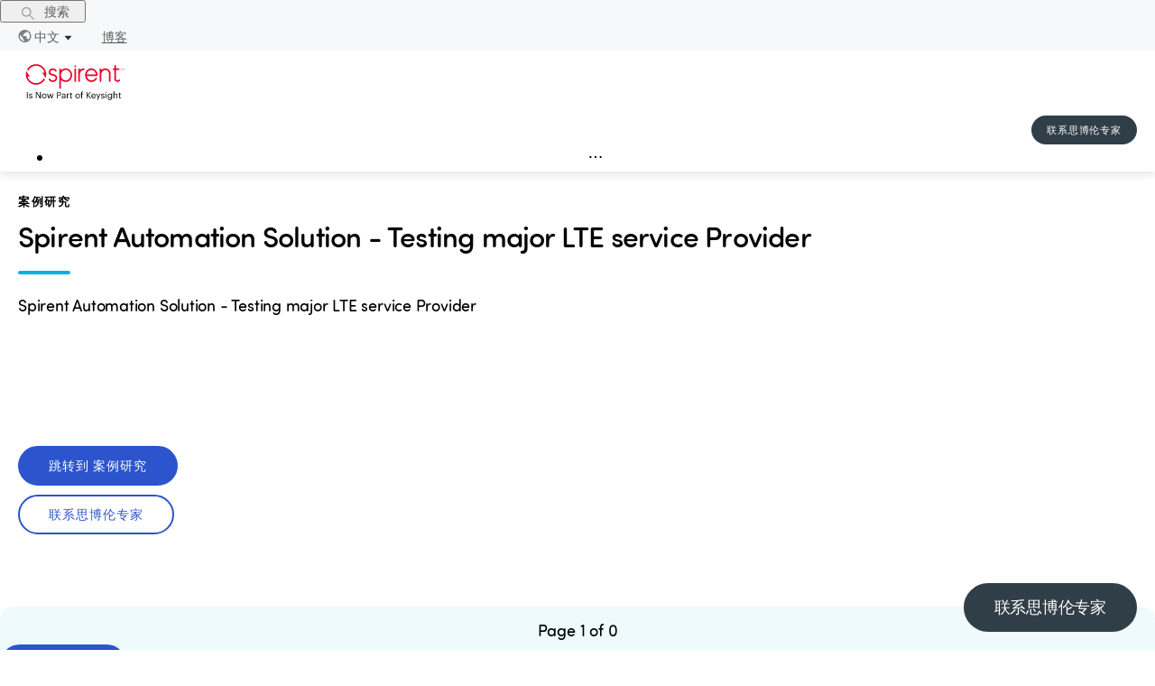

--- FILE ---
content_type: text/html; charset=utf-8
request_url: https://www.spirent.cn/assets/u/spirent_clear_automation_solution_testing_major_lte_sp_cs
body_size: 12509
content:
<!DOCTYPE html><html lang="zh"><head><meta charSet="utf-8"/><meta name="viewport" content="width=device-width, initial-scale=1, maximum-scale=1"/><title>Spirent Automation Solution - Testing major LTE service Provider - 思博伦</title><meta name="description" content="Spirent Automation Solution - Testing major LTE service Provider"/><link rel="canonical" href="https://www.spirent.cn/assets/u/spirent_clear_automation_solution_testing_major_lte_sp_cs"/><meta name="next-head-count" content="5"/><style>.async-hide { opacity: 0 !important}</style><script>(function(a,s,y,n,c,h,i,d,e){s.className+=' '+y;h.start=1*new Date;
              h.end=i=function(){s.className=s.className.replace(RegExp(' ?'+y),'')};
              (a[n]=a[n]||[]).hide=h;setTimeout(function(){i();h.end=null},c);h.timeout=c;
              })(window,document.documentElement,'async-hide','dataLayer',2000,
              {'OPT-WXXJ388':true});</script><script>(function(w,d,s,l,i){w[l]=w[l]||[];w[l].push({'gtm.start':
              new Date().getTime(),event:'gtm.js'});var f=d.getElementsByTagName(s)[0],
              j=d.createElement(s),dl=l!='dataLayer'?'&l='+l:'';j.async=true;j.src=
              'https://www.googletagmanager.com/gtm.js?gtm_auth=uaMuVhXim28Hqn28tfV0ww&gtm_preview=env-1&id='+i+dl;f.parentNode.insertBefore(j,f);
              })(window,document,'script','dataLayer','GTM-5FD44BW');</script><script defer="" src="https://www.googleoptimize.com/optimize.js?id=OPT-WXXJ388" integrity="sha384-fzOFTLdW7oKPjimiy/Zv0fc4AU78e4WntROTx8Oieo0i0wlCia4ogveW17qt/CWH" crossorigin="anonymous"></script><script async="" type="text/javascript" src="https://fxgate.baidu.com/angelia/fcagl.js?production=_f7L2XwGXjyszb4d1e2oxPybgD"></script><link rel="preload" href="/_next/static/css/e0ed79cea37d738b.css" as="style"/><link rel="stylesheet" href="/_next/static/css/e0ed79cea37d738b.css" data-n-g=""/><link rel="preload" href="/_next/static/css/1bfb9abc416be9ee.css" as="style"/><link rel="stylesheet" href="/_next/static/css/1bfb9abc416be9ee.css" data-n-p=""/><link rel="preload" href="/_next/static/css/afff509623cc5000.css" as="style"/><link rel="stylesheet" href="/_next/static/css/afff509623cc5000.css"/><noscript data-n-css=""></noscript><script defer="" nomodule="" src="/_next/static/chunks/polyfills-c67a75d1b6f99dc8.js"></script><script defer="" src="/_next/static/chunks/906a09f8.7e1611696e1e2880.js"></script><script defer="" src="/_next/static/chunks/606.369b947568910529.js"></script><script defer="" src="/_next/static/chunks/320.eb71fd84702fcc7d.js"></script><script src="/_next/static/chunks/webpack-7a52b90ad98f5c98.js" defer=""></script><script src="/_next/static/chunks/framework-bb5c596eafb42b22.js" defer=""></script><script src="/_next/static/chunks/main-6493108402277aa9.js" defer=""></script><script src="/_next/static/chunks/pages/_app-681f13a41c3d1188.js" defer=""></script><script src="/_next/static/chunks/301-6926cdc05a53e140.js" defer=""></script><script src="/_next/static/chunks/530-84b838f176f06080.js" defer=""></script><script src="/_next/static/chunks/pages/assets/%5B...slug%5D-7abe69bae8f26ca5.js" defer=""></script><script src="/_next/static/1768585158934/_buildManifest.js" defer=""></script><script src="/_next/static/1768585158934/_ssgManifest.js" defer=""></script></head><body><noscript><iframe src="https://www.googletagmanager.com/ns.html?id=GTM-5FD44BW&amp;gtm_auth=uaMuVhXim28Hqn28tfV0ww&amp;gtm_preview=env-1" height="0" width="0" style="display:none;visibility:hidden"></iframe></noscript><div id="__next" data-reactroot=""><div class="ant-layout LayoutComponent_sp-layout__8eleA css-mncuj7"><div class="ant-row ant-row-end ant-row-middle TopBarMenuComponent_topBarMenuRoot__LX6g1 css-mncuj7"><button type="button" class="ant-btn css-mncuj7 ant-btn-text ant-btn-color-default ant-btn-variant-text TopBarMenuComponent_justSearchButton__QZITm"><span role="img" aria-label="search" class="anticon anticon-search"><svg viewBox="64 64 896 896" focusable="false" data-icon="search" width="1em" height="1em" fill="currentColor" aria-hidden="true"><path d="M909.6 854.5L649.9 594.8C690.2 542.7 712 479 712 412c0-80.2-31.3-155.4-87.9-212.1-56.6-56.7-132-87.9-212.1-87.9s-155.5 31.3-212.1 87.9C143.2 256.5 112 331.8 112 412c0 80.1 31.3 155.5 87.9 212.1C256.5 680.8 331.8 712 412 712c67 0 130.6-21.8 182.7-62l259.7 259.6a8.2 8.2 0 0011.6 0l43.6-43.5a8.2 8.2 0 000-11.6zM570.4 570.4C528 612.7 471.8 636 412 636s-116-23.3-158.4-65.6C211.3 528 188 471.8 188 412s23.3-116.1 65.6-158.4C296 211.3 352.2 188 412 188s116.1 23.2 158.4 65.6S636 352.2 636 412s-23.3 116.1-65.6 158.4z"></path></svg></span><span> 搜索</span></button><a class="ant-dropdown-trigger LanguageSelectorComponent_dropDownSelected__Wb3pQ"><img src="/images/Language-icon.svg" alt="语言图标" class="LanguageSelectorComponent_languageIcon__Yn7Qv"/>中文<span role="img" aria-label="caret-down" class="anticon anticon-caret-down LanguageSelectorComponent_downIcon__WaiS_"><svg viewBox="0 0 1024 1024" focusable="false" data-icon="caret-down" width="1em" height="1em" fill="currentColor" aria-hidden="true"><path d="M840.4 300H183.6c-19.7 0-30.7 20.8-18.5 35l328.4 380.8c9.4 10.9 27.5 10.9 37 0L858.9 335c12.2-14.2 1.2-35-18.5-35z"></path></svg></span></a><a id="blogs" class="TopBarMenuComponent_blogsLink__WdKnp" href="/blogs">博客</a></div><header class="ant-layout-header LayoutComponent_layoutHeader__Ng25W css-mncuj7"><div><div class=""><div class="LayoutComponent_headerContainer__mLQjl"><div class="ant-row ant-row-space-between ant-row-middle LayoutComponent_headerRow__43N_A css-mncuj7"><div style="flex:0 0 115px" class="ant-col ant-col-order-1 css-mncuj7"><img src="/images/Spirent-keysight-full-red-black.svg" alt="思博伦环形标志" class="LayoutComponent_spirentLogo__jifNO"/></div><div style="flex:0 0 170px" class="ant-col ant-col-order-3 LayoutComponent_alignRight__h9OfF css-mncuj7"><button type="button" class="ButtonComponent_sp-button__DgDCh cta-button ButtonComponent_small__YsR8h">联系思博伦专家</button></div><div style="flex:1 1 auto" class="ant-col ant-col-order-2 css-mncuj7"><div id="megamenu-dropdown-container"><ul class="ant-menu-overflow ant-menu ant-menu-root ant-menu-horizontal ant-menu-light MegaMenuComponent_megaMenuContainer__IcIH7 css-mncuj7" role="menu" tabindex="0" data-menu-list="true"><li class="ant-menu-overflow-item ant-menu-item ant-menu-item-only-child MegaMenuComponent_firstLevel__3vv8Q" style="opacity:1;order:0" role="menuitem" tabindex="-1" aria-describedby="ssr-id"><span class="ant-menu-title-content"><a class="ant-dropdown-trigger">解决方案</a></span></li><li class="ant-menu-overflow-item ant-menu-item ant-menu-item-only-child MegaMenuComponent_firstLevel__3vv8Q" style="opacity:1;order:1" role="menuitem" tabindex="-1" aria-describedby="ssr-id"><span class="ant-menu-title-content"><a class="ant-dropdown-trigger">产品+服务</a></span></li><li class="ant-menu-overflow-item ant-menu-item ant-menu-item-only-child MegaMenuComponent_firstLevel__3vv8Q" style="opacity:1;order:2" role="menuitem" tabindex="-1" aria-describedby="ssr-id"><span class="ant-menu-title-content"><a class="ant-dropdown-trigger">合作伙伴</a></span></li><li class="ant-menu-overflow-item ant-menu-item ant-menu-item-only-child MegaMenuComponent_firstLevel__3vv8Q" style="opacity:1;order:3" role="menuitem" tabindex="-1" aria-describedby="ssr-id"><span class="ant-menu-title-content"><a class="ant-dropdown-trigger">公司</a></span></li><li class="ant-menu-overflow-item ant-menu-item ant-menu-item-only-child MegaMenuComponent_firstLevel__3vv8Q" style="opacity:1;order:4" role="menuitem" tabindex="-1" aria-describedby="ssr-id"><span class="ant-menu-title-content"><a class="ant-dropdown-trigger">活动</a></span></li><li class="ant-menu-overflow-item ant-menu-item ant-menu-item-only-child MegaMenuComponent_firstLevel__3vv8Q" style="opacity:1;order:5" role="menuitem" tabindex="-1" aria-describedby="ssr-id"><span class="ant-menu-title-content"><a class="ant-dropdown-trigger">支持</a></span></li><li class="ant-menu-overflow-item ant-menu-item ant-menu-item-only-child MegaMenuComponent_firstLevel__3vv8Q" style="opacity:1;order:6" role="menuitem" tabindex="-1" aria-describedby="ssr-id"><span class="ant-menu-title-content"><a class="ant-dropdown-trigger">资源</a></span></li><li class="ant-menu-overflow-item ant-menu-overflow-item-rest ant-menu-submenu ant-menu-submenu-horizontal" style="opacity:0;height:0;overflow-y:hidden;order:9007199254740991;pointer-events:none;position:absolute" aria-hidden="true" role="none"><div role="menuitem" class="ant-menu-submenu-title" tabindex="-1" aria-expanded="false" aria-haspopup="true"><span role="img" aria-label="ellipsis" class="anticon anticon-ellipsis"><svg viewBox="64 64 896 896" focusable="false" data-icon="ellipsis" width="1em" height="1em" fill="currentColor" aria-hidden="true"><path d="M176 511a56 56 0 10112 0 56 56 0 10-112 0zm280 0a56 56 0 10112 0 56 56 0 10-112 0zm280 0a56 56 0 10112 0 56 56 0 10-112 0z"></path></svg></span><i class="ant-menu-submenu-arrow"></i></div></li></ul><div style="display:none" aria-hidden="true"></div></div></div></div></div></div></div></header><div class="ant-layout css-mncuj7"><main class="ant-layout-content LayoutComponent_sp-layout__main__r39WD  css-mncuj7"><div class="ant-row ant-row-space-around asset_asset__3mZF1 container-wrapper css-mncuj7"><div class="ant-col ant-col-xs-24 ant-col-sm-24 ant-col-md-24 ant-col-lg-12 css-mncuj7"><p class="LongTextBlockWithImageComponent_eyebrow__k3CyO">案例研究</p><h1 class="LongTextBlockWithImageComponent_title__SfbdF">Spirent Automation Solution - Testing major LTE service Provider</h1><hr class="divider"/><div class="LongTextBlockWithImageComponent_richText__puhLK"><p>Spirent Automation Solution - Testing major LTE service Provider</p></div><br/></div><div class="ant-col ant-col-xs-24 ant-col-sm-22 ant-col-sm-offset-1 ant-col-md-22 ant-col-md-offset-1 ant-col-lg-10 ant-col-lg-offset-1 css-mncuj7"><div class="ant-row ant-row-center asset_rightBtnsContainer__zkjCs css-mncuj7" style="margin-left:-20px;margin-right:-20px"><div style="padding-left:20px;padding-right:20px;margin-bottom:10px" class="ant-col css-mncuj7"><button type="button" class="ButtonComponent_sp-button__DgDCh">跳转到 案例研究</button></div><div style="padding-left:20px;padding-right:20px;margin-bottom:10px" class="ant-col css-mncuj7"><button type="button" class="ButtonComponent_sp-button__DgDCh ButtonComponent_sp-button--secondary___3xeO">联系思博伦专家</button></div></div></div></div><div><div class="ant-row ant-row-center ant-row-middle css-mncuj7"><div class="ant-col ant-col-xs-22 ant-col-md-22 ant-col-lg-21 ant-col-xl-20 ant-col-xxl-14 css-mncuj7"><div class="PDFViewerComponent_pdfContainer__560bl"><div style="height:calc(100vh - 154px)"><div class="ant-row ant-row-center ant-row-middle PDFViewerComponent_controls__hfsux css-mncuj7"><div s="0" class="ant-col ant-col-offset-6 ant-col-xs-0 ant-col-md-12 css-mncuj7"><p class="PDFViewerComponent_pageNumber__D7s57"> Page <!-- -->1<!-- --> of <!-- -->0</p></div><div class="ant-col ant-col-push-1 ant-col-sm-6 css-mncuj7"><button type="button" class="ButtonComponent_sp-button__DgDCh">Download</button></div></div><div class="PDFViewerComponent_customFrame__sDQdL"><div class="ant-row ant-row-center ant-row-middle css-mncuj7"><div class="ant-col css-mncuj7"><div class="react-pdf__Document"><div class="react-pdf__message react-pdf__message--loading">Loading PDF…</div></div></div></div></div><div class="ant-row ant-row-center ant-row-middle PDFViewerComponent_footer__lFs0A css-mncuj7" style="margin-left:-10px;margin-right:-10px"></div></div></div></div></div></div></main></div><footer class="ant-layout-footer mp-footer css-mncuj7" id="footerDiv"><div class="ant-row css-mncuj7"><div class="ant-col ant-col-xs-24 ant-col-lg-8 css-mncuj7"><div class="ant-row css-mncuj7"><div class="ant-col ant-col-xs-12 ant-col-lg-24 css-mncuj7"><img src="/images/Spirent-keysight-full-white.svg" alt="思博伦环形标志" class="LayoutComponent_spirentLogo__jifNO"/></div><div class="ant-col LayoutComponent_footerText__OVy_d ant-col-xs-0 ant-col-lg-24 css-mncuj7"><p>© 2026 思博伦通信.</p><p>版权所有.</p></div><div class="ant-col LayoutComponent_footerSocialLink__M3XUN ant-col-xs-12 ant-col-lg-24 css-mncuj7"><a href="http://www.linkedin.com/company/spirent-communications" target="_blank" rel="noopener noreferrer"><span style="box-sizing:border-box;display:inline-block;overflow:hidden;width:initial;height:initial;background:none;opacity:1;border:0;margin:0;padding:0;position:relative;max-width:100%"><span style="box-sizing:border-box;display:block;width:initial;height:initial;background:none;opacity:1;border:0;margin:0;padding:0;max-width:100%"><img style="display:block;max-width:100%;width:initial;height:initial;background:none;opacity:1;border:0;margin:0;padding:0" alt="" aria-hidden="true" src="data:image/svg+xml,%3csvg%20xmlns=%27http://www.w3.org/2000/svg%27%20version=%271.1%27%20width=%2732%27%20height=%2732%27/%3e"/></span><img alt="Linkedin icon" src="[data-uri]" decoding="async" data-nimg="intrinsic" class="LayoutComponent_footerSocialIcon__Pa0IC" style="position:absolute;top:0;left:0;bottom:0;right:0;box-sizing:border-box;padding:0;border:none;margin:auto;display:block;width:0;height:0;min-width:100%;max-width:100%;min-height:100%;max-height:100%"/><noscript><img alt="Linkedin icon" srcSet="/images/LinkedInIcon_reverse.svg 1x, /images/LinkedInIcon_reverse.svg 2x" src="/images/LinkedInIcon_reverse.svg" decoding="async" data-nimg="intrinsic" style="position:absolute;top:0;left:0;bottom:0;right:0;box-sizing:border-box;padding:0;border:none;margin:auto;display:block;width:0;height:0;min-width:100%;max-width:100%;min-height:100%;max-height:100%" class="LayoutComponent_footerSocialIcon__Pa0IC" loading="lazy"/></noscript></span></a><a href="https://twitter.com/Spirent" target="_blank" rel="noopener noreferrer"><span style="box-sizing:border-box;display:inline-block;overflow:hidden;width:initial;height:initial;background:none;opacity:1;border:0;margin:0;padding:0;position:relative;max-width:100%"><span style="box-sizing:border-box;display:block;width:initial;height:initial;background:none;opacity:1;border:0;margin:0;padding:0;max-width:100%"><img style="display:block;max-width:100%;width:initial;height:initial;background:none;opacity:1;border:0;margin:0;padding:0" alt="" aria-hidden="true" src="data:image/svg+xml,%3csvg%20xmlns=%27http://www.w3.org/2000/svg%27%20version=%271.1%27%20width=%2732%27%20height=%2732%27/%3e"/></span><img alt="Twitter icon" src="[data-uri]" decoding="async" data-nimg="intrinsic" class="LayoutComponent_footerSocialIcon__Pa0IC" style="position:absolute;top:0;left:0;bottom:0;right:0;box-sizing:border-box;padding:0;border:none;margin:auto;display:block;width:0;height:0;min-width:100%;max-width:100%;min-height:100%;max-height:100%"/><noscript><img alt="Twitter icon" srcSet="/images/TwitterX.svg 1x, /images/TwitterX.svg 2x" src="/images/TwitterX.svg" decoding="async" data-nimg="intrinsic" style="position:absolute;top:0;left:0;bottom:0;right:0;box-sizing:border-box;padding:0;border:none;margin:auto;display:block;width:0;height:0;min-width:100%;max-width:100%;min-height:100%;max-height:100%" class="LayoutComponent_footerSocialIcon__Pa0IC" loading="lazy"/></noscript></span></a><a href="https://www.facebook.com/spirent" target="_blank" rel="noopener noreferrer"><span style="box-sizing:border-box;display:inline-block;overflow:hidden;width:initial;height:initial;background:none;opacity:1;border:0;margin:0;padding:0;position:relative;max-width:100%"><span style="box-sizing:border-box;display:block;width:initial;height:initial;background:none;opacity:1;border:0;margin:0;padding:0;max-width:100%"><img style="display:block;max-width:100%;width:initial;height:initial;background:none;opacity:1;border:0;margin:0;padding:0" alt="" aria-hidden="true" src="data:image/svg+xml,%3csvg%20xmlns=%27http://www.w3.org/2000/svg%27%20version=%271.1%27%20width=%2732%27%20height=%2732%27/%3e"/></span><img alt="Facebook icon" src="[data-uri]" decoding="async" data-nimg="intrinsic" class="LayoutComponent_footerSocialIcon__Pa0IC" style="position:absolute;top:0;left:0;bottom:0;right:0;box-sizing:border-box;padding:0;border:none;margin:auto;display:block;width:0;height:0;min-width:100%;max-width:100%;min-height:100%;max-height:100%"/><noscript><img alt="Facebook icon" srcSet="/images/FacebookIcon_reverse.svg 1x, /images/FacebookIcon_reverse.svg 2x" src="/images/FacebookIcon_reverse.svg" decoding="async" data-nimg="intrinsic" style="position:absolute;top:0;left:0;bottom:0;right:0;box-sizing:border-box;padding:0;border:none;margin:auto;display:block;width:0;height:0;min-width:100%;max-width:100%;min-height:100%;max-height:100%" class="LayoutComponent_footerSocialIcon__Pa0IC" loading="lazy"/></noscript></span></a><a href="https://www.instagram.com/spirent_" target="_blank" rel="noopener noreferrer"><span style="box-sizing:border-box;display:inline-block;overflow:hidden;width:initial;height:initial;background:none;opacity:1;border:0;margin:0;padding:0;position:relative;max-width:100%"><span style="box-sizing:border-box;display:block;width:initial;height:initial;background:none;opacity:1;border:0;margin:0;padding:0;max-width:100%"><img style="display:block;max-width:100%;width:initial;height:initial;background:none;opacity:1;border:0;margin:0;padding:0" alt="" aria-hidden="true" src="data:image/svg+xml,%3csvg%20xmlns=%27http://www.w3.org/2000/svg%27%20version=%271.1%27%20width=%2732%27%20height=%2732%27/%3e"/></span><img alt="Instagram icon" src="[data-uri]" decoding="async" data-nimg="intrinsic" class="LayoutComponent_footerSocialIcon__Pa0IC" style="position:absolute;top:0;left:0;bottom:0;right:0;box-sizing:border-box;padding:0;border:none;margin:auto;display:block;width:0;height:0;min-width:100%;max-width:100%;min-height:100%;max-height:100%"/><noscript><img alt="Instagram icon" srcSet="/images/instagram.svg 1x, /images/instagram.svg 2x" src="/images/instagram.svg" decoding="async" data-nimg="intrinsic" style="position:absolute;top:0;left:0;bottom:0;right:0;box-sizing:border-box;padding:0;border:none;margin:auto;display:block;width:0;height:0;min-width:100%;max-width:100%;min-height:100%;max-height:100%" class="LayoutComponent_footerSocialIcon__Pa0IC" loading="lazy"/></noscript></span></a><a href="http://www.youtube.com/user/spirentvideos" target="_blank" rel="noopener noreferrer"><span style="box-sizing:border-box;display:inline-block;overflow:hidden;width:initial;height:initial;background:none;opacity:1;border:0;margin:0;padding:0;position:relative;max-width:100%"><span style="box-sizing:border-box;display:block;width:initial;height:initial;background:none;opacity:1;border:0;margin:0;padding:0;max-width:100%"><img style="display:block;max-width:100%;width:initial;height:initial;background:none;opacity:1;border:0;margin:0;padding:0" alt="" aria-hidden="true" src="data:image/svg+xml,%3csvg%20xmlns=%27http://www.w3.org/2000/svg%27%20version=%271.1%27%20width=%2732%27%20height=%2732%27/%3e"/></span><img alt="Youtube icon" src="[data-uri]" decoding="async" data-nimg="intrinsic" class="LayoutComponent_footerSocialIcon__Pa0IC" style="position:absolute;top:0;left:0;bottom:0;right:0;box-sizing:border-box;padding:0;border:none;margin:auto;display:block;width:0;height:0;min-width:100%;max-width:100%;min-height:100%;max-height:100%"/><noscript><img alt="Youtube icon" srcSet="/images/Youtube.svg 1x, /images/Youtube.svg 2x" src="/images/Youtube.svg" decoding="async" data-nimg="intrinsic" style="position:absolute;top:0;left:0;bottom:0;right:0;box-sizing:border-box;padding:0;border:none;margin:auto;display:block;width:0;height:0;min-width:100%;max-width:100%;min-height:100%;max-height:100%" class="LayoutComponent_footerSocialIcon__Pa0IC" loading="lazy"/></noscript></span></a></div></div></div><div class="ant-col ant-col-xs-24 ant-col-lg-16 css-mncuj7"><div class="ant-row css-mncuj7"><div class="ant-col ant-col-6 css-mncuj7"><div class="FooterMenuComponent_footerCategory__wHPCR">公司</div><span class="LinkComponent_sp-link__rbXl6 FooterMenuComponent_footerLink___xzMp LinkComponent_inverted__arIxj"><a class="FooterMenuComponent_footerLink___xzMp LinkComponent_inverted__arIxj" target="">关于我们</a></span><span class="LinkComponent_sp-link__rbXl6 FooterMenuComponent_footerLink___xzMp LinkComponent_inverted__arIxj"><a class="FooterMenuComponent_footerLink___xzMp LinkComponent_inverted__arIxj" target="">职业生涯</a></span><span class="LinkComponent_sp-link__rbXl6 FooterMenuComponent_footerLink___xzMp LinkComponent_inverted__arIxj"><a class="FooterMenuComponent_footerLink___xzMp LinkComponent_inverted__arIxj" target="">新闻稿</a></span><span class="LinkComponent_sp-link__rbXl6 FooterMenuComponent_footerLink___xzMp LinkComponent_inverted__arIxj"><a class="FooterMenuComponent_footerLink___xzMp LinkComponent_inverted__arIxj" target="">活动</a></span><span class="LinkComponent_sp-link__rbXl6 FooterMenuComponent_footerLink___xzMp LinkComponent_inverted__arIxj"><a class="FooterMenuComponent_footerLink___xzMp LinkComponent_inverted__arIxj" target="">所获奖项</a></span><span class="LinkComponent_sp-link__rbXl6 FooterMenuComponent_footerLink___xzMp LinkComponent_inverted__arIxj"><a class="FooterMenuComponent_footerLink___xzMp LinkComponent_inverted__arIxj" target="">销售条款和条件</a></span><span class="LinkComponent_sp-link__rbXl6 FooterMenuComponent_footerLink___xzMp LinkComponent_inverted__arIxj"><a class="FooterMenuComponent_footerLink___xzMp LinkComponent_inverted__arIxj" target="">GDPR隐私声明</a></span><span class="LinkComponent_sp-link__rbXl6 FooterMenuComponent_footerLink___xzMp LinkComponent_inverted__arIxj"><a class="FooterMenuComponent_footerLink___xzMp LinkComponent_inverted__arIxj" target="">全球贸易合规</a></span><span class="LinkComponent_sp-link__rbXl6 FooterMenuComponent_footerLink___xzMp LinkComponent_inverted__arIxj"><a class="FooterMenuComponent_footerLink___xzMp LinkComponent_inverted__arIxj" target="">全球贸易合规</a></span></div><div class="ant-col ant-col-6 css-mncuj7"><div class="FooterMenuComponent_footerCategory__wHPCR">解决方案</div><span class="LinkComponent_sp-link__rbXl6 FooterMenuComponent_footerLink___xzMp LinkComponent_inverted__arIxj"><a class="FooterMenuComponent_footerLink___xzMp LinkComponent_inverted__arIxj" target="">5G</a></span><span class="LinkComponent_sp-link__rbXl6 FooterMenuComponent_footerLink___xzMp LinkComponent_inverted__arIxj"><a class="FooterMenuComponent_footerLink___xzMp LinkComponent_inverted__arIxj" target="">Open RAN</a></span><span class="LinkComponent_sp-link__rbXl6 FooterMenuComponent_footerLink___xzMp LinkComponent_inverted__arIxj"><a class="FooterMenuComponent_footerLink___xzMp LinkComponent_inverted__arIxj" target="">Private Networks</a></span><span class="LinkComponent_sp-link__rbXl6 FooterMenuComponent_footerLink___xzMp LinkComponent_inverted__arIxj"><a class="FooterMenuComponent_footerLink___xzMp LinkComponent_inverted__arIxj" target="">人工智能（AI）网络</a></span><span class="LinkComponent_sp-link__rbXl6 FooterMenuComponent_footerLink___xzMp LinkComponent_inverted__arIxj"><a class="FooterMenuComponent_footerLink___xzMp LinkComponent_inverted__arIxj" target="">边缘计算</a></span><span class="LinkComponent_sp-link__rbXl6 FooterMenuComponent_footerLink___xzMp LinkComponent_inverted__arIxj"><a class="FooterMenuComponent_footerLink___xzMp LinkComponent_inverted__arIxj" target="">Wi-Fi</a></span><span class="LinkComponent_sp-link__rbXl6 FooterMenuComponent_footerLink___xzMp LinkComponent_inverted__arIxj"><a class="FooterMenuComponent_footerLink___xzMp LinkComponent_inverted__arIxj" target="">定位</a></span><span class="LinkComponent_sp-link__rbXl6 FooterMenuComponent_footerLink___xzMp LinkComponent_inverted__arIxj"><a class="FooterMenuComponent_footerLink___xzMp LinkComponent_inverted__arIxj" target="">云和虚拟化</a></span></div><div class="ant-col ant-col-6 css-mncuj7"><div class="FooterMenuComponent_footerCategory__wHPCR">資源</div><span class="LinkComponent_sp-link__rbXl6 FooterMenuComponent_footerLink___xzMp LinkComponent_inverted__arIxj"><a class="FooterMenuComponent_footerLink___xzMp LinkComponent_inverted__arIxj" target="">博客</a></span><span class="LinkComponent_sp-link__rbXl6 FooterMenuComponent_footerLink___xzMp LinkComponent_inverted__arIxj"><a class="FooterMenuComponent_footerLink___xzMp LinkComponent_inverted__arIxj" target="">资源库</a></span><span class="LinkComponent_sp-link__rbXl6 FooterMenuComponent_footerLink___xzMp LinkComponent_inverted__arIxj"><a class="FooterMenuComponent_footerLink___xzMp LinkComponent_inverted__arIxj" target="">网络研讨会</a></span><span class="LinkComponent_sp-link__rbXl6 FooterMenuComponent_footerLink___xzMp LinkComponent_inverted__arIxj"><a class="FooterMenuComponent_footerLink___xzMp LinkComponent_inverted__arIxj" target="">产品A到Z</a></span><span class="LinkComponent_sp-link__rbXl6 FooterMenuComponent_footerLink___xzMp LinkComponent_inverted__arIxj"><a class="FooterMenuComponent_footerLink___xzMp LinkComponent_inverted__arIxj" target="">产品概览</a></span><span class="LinkComponent_sp-link__rbXl6 FooterMenuComponent_footerLink___xzMp LinkComponent_inverted__arIxj"><a class="FooterMenuComponent_footerLink___xzMp LinkComponent_inverted__arIxj" target="">解决方案概述</a></span><span class="LinkComponent_sp-link__rbXl6 FooterMenuComponent_footerLink___xzMp LinkComponent_inverted__arIxj"><a class="FooterMenuComponent_footerLink___xzMp LinkComponent_inverted__arIxj" target="">Newsletter Sign-Up</a></span><span class="LinkComponent_sp-link__rbXl6 FooterMenuComponent_footerLink___xzMp LinkComponent_inverted__arIxj"><a class="FooterMenuComponent_footerLink___xzMp LinkComponent_inverted__arIxj" target="">资源库</a></span></div><div class="ant-col ant-col-6 css-mncuj7"><div class="FooterMenuComponent_footerCategory__wHPCR">联系+支持</div><span class="LinkComponent_sp-link__rbXl6 FooterMenuComponent_footerLink___xzMp LinkComponent_inverted__arIxj"><a class="FooterMenuComponent_footerLink___xzMp LinkComponent_inverted__arIxj" target="">联系我们</a></span><span class="LinkComponent_sp-link__rbXl6 FooterMenuComponent_footerLink___xzMp LinkComponent_inverted__arIxj"><a class="FooterMenuComponent_footerLink___xzMp LinkComponent_inverted__arIxj" target="">联系支持人员</a></span><span class="LinkComponent_sp-link__rbXl6 FooterMenuComponent_footerLink___xzMp LinkComponent_inverted__arIxj"><a class="FooterMenuComponent_footerLink___xzMp LinkComponent_inverted__arIxj" target="">全球办公室地点</a></span></div></div></div><div class="ant-col ant-col-24 LayoutComponent_subFooter__f4308 css-mncuj7"><div class="ant-row css-mncuj7"><div class="ant-col ant-col-xs-24 ant-col-lg-16 css-mncuj7"></div><div class="ant-col LayoutComponent_languageContainer__0_bY_ ant-col-xs-24 ant-col-lg-6 ant-col-lg-offset-2 css-mncuj7"></div></div></div><div class="ant-col LayoutComponent_footerText__OVy_d ant-col-xs-24 ant-col-lg-0 css-mncuj7"><p>© 2026 思博伦通信.</p><p>版权所有.</p></div></div></footer></div><button type="button" class="ButtonComponent_sp-button__DgDCh FloatingContactButton_floatingButton__epYAp ButtonComponent_sp-button--grey__BWOE8"><span class="FloatingContactButton_buttonText__LKSwy">联系思博伦专家</span></button></div><script id="__NEXT_DATA__" type="application/json">{"props":{"pageProps":{"template":"asset","templateData":{"sys":{"type":"Array"},"total":1,"skip":0,"limit":100,"items":[{"metadata":{"tags":[],"concepts":[]},"sys":{"space":{"sys":{"type":"Link","linkType":"Space","id":"wcxs9ap8i19s"}},"id":"0NWP15k4abl1mrNi6ji4uD","type":"Entry","createdAt":"2020-11-19T01:29:14.053Z","updatedAt":"2023-06-13T03:15:05.006Z","environment":{"sys":{"id":"languages","type":"Link","linkType":"Environment"}},"publishedVersion":13,"revision":7,"contentType":{"sys":{"type":"Link","linkType":"ContentType","id":"resource"}},"locale":"zh"},"fields":{"isTestRecord":false,"tags":["Automation","Faster Time to Market","Reduce Complexity \u0026 Cost"],"businessUnitOrArea":"BU - LSA","slug":"spirent_clear_automation_solution_testing_major_lte_sp_cs","isReviewed":true,"isGated":false,"title":"Spirent Automation Solution - Testing major LTE service Provider","seoTitle":"Spirent Automation Solution - Testing major LTE service Provider","type":"Case Study","description":"Spirent Automation Solution - Testing major LTE service Provider","seoDescription":"Spirent Automation Solution - Testing major LTE service Provider","asset":{"sys":{"type":"Link","linkType":"Asset","id":"04kC1ZNMpoRc3XXMMnnX98"}},"date":"2015-12-14"}}],"includes":{"Asset":[{"metadata":{"tags":[],"concepts":[]},"sys":{"space":{"sys":{"type":"Link","linkType":"Space","id":"wcxs9ap8i19s"}},"id":"04kC1ZNMpoRc3XXMMnnX98","type":"Asset","createdAt":"2020-07-05T20:32:28.115Z","updatedAt":"2020-11-26T16:15:08.639Z","environment":{"sys":{"id":"languages","type":"Link","linkType":"Environment"}},"publishedVersion":10,"revision":4,"locale":"zh"},"fields":{"title":"Spirent Automation Solution - Testing major LTE service Provider","description":"Spirent Automation Solution - Testing major LTE service Provider","file":{"url":"//assets.ctfassets.net/wcxs9ap8i19s/04kC1ZNMpoRc3XXMMnnX98/f0e6c48bece271150d72cbc3d15a5618/Spirent_CLEAR_Automation_Solution_Testing_Major_LTE_SP_CS.pdf","details":{"size":173192},"fileName":"Spirent_CLEAR_Automation_Solution_Testing_Major_LTE_SP_CS.pdf","contentType":"application/pdf"}}}]}},"params":{"slug":["u","spirent_clear_automation_solution_testing_major_lte_sp_cs"]},"globalData":{"headerMenu":{"total":1,"items":[{"fields":{"children":[{"sys":{"id":"4s1u4TewoTs2RiZQlG26AV"},"fields":{"cta":null,"title":"解决方案","internalLink":{"sys":{"contentType":{"sys":{"type":"Link","linkType":"ContentType","id":"page"}}},"fields":{"slug":"solutions","title":"解决方案概览"}},"externalLink":null,"description":null,"image":null,"children":[{"sys":{"id":"1k8oVUn7Zb7AQ5RXEK57Fi"},"fields":{"cta":null,"title":"用例","internalLink":null,"externalLink":"https://www.spirent.cn/home/solutions#use-cases","description":null,"image":null,"children":[{"sys":{"id":"2DXX0aoWaKDMUIc9ojApZK"},"fields":{"cta":null,"title":"实验室测试","internalLink":null,"externalLink":"https://www.spirent.cn/use-cases?lifecycleTags=Lab%20Validation","description":"在实验室中验证网络、安全性和定位","image":{"fields":{"file":{"url":"//images.ctfassets.net/wcxs9ap8i19s/4q815hHfHonIUrJBEv1oz3/2bdb08ef393095cee9bf4e0aca413046/LabTestingNEW-01.svg","contentType":"image/svg+xml"}}},"children":null,"displayFormat":"Wide"}},{"sys":{"id":"4tT5KJfrQZk4nxw9bOEEAx"},"fields":{"cta":null,"title":"实地测试","internalLink":null,"externalLink":"https://www.spirent.cn/use-cases?lifecycleTags=Field%20Test","description":"在现实世界中测试网络、设备和服务","image":{"fields":{"file":{"url":"//images.ctfassets.net/wcxs9ap8i19s/GWhTVe3DTDTN8oaukmftF/bd5aa23c2f4507b145b5dc5f2ab2d421/FieldTestingNEW-01.svg","contentType":"image/svg+xml"}}},"children":null,"displayFormat":"Wide"}},{"sys":{"id":"4ZnQHKejNRiVsT3lYSrqdT"},"fields":{"cta":null,"title":"保障","internalLink":null,"externalLink":"https://www.spirent.cn/use-cases?lifecycleTags=Service%20Assurance","description":"监控并确保网络和服务正常运行","image":{"fields":{"file":{"url":"//images.ctfassets.net/wcxs9ap8i19s/rs8crlLYZopE0qxGFYfjL/be3b4e9ad67f7a62713a9e4534b80d8e/AssuranceNEW2-01.svg","contentType":"image/svg+xml"}}},"children":null,"displayFormat":"Wide"}}],"displayFormat":"Wide"}},{"sys":{"id":"33YJLqdT4maYqIT8q8pHGJ"},"fields":{"cta":null,"title":"技术","internalLink":null,"externalLink":"https://www.spirent.com/home/solutions#technologies","description":null,"image":null,"children":[{"sys":{"id":"3uYgrzD2Ma7qlPaCAqt8Cv"},"fields":{"cta":null,"title":"5G","internalLink":{"sys":{"contentType":{"sys":{"type":"Link","linkType":"ContentType","id":"solution"}}},"fields":{"slug":"5g-network-testing","title":"5G测试和保障"}},"externalLink":null,"description":null,"image":null,"children":null,"displayFormat":"Standard"}},{"sys":{"id":"6W6Im7RNEHfyp35ZUFUwOA"},"fields":{"cta":null,"title":"AI","internalLink":{"sys":{"contentType":{"sys":{"type":"Link","linkType":"ContentType","id":"offering"}}},"fields":{"slug":"testing-ai-networks","title":"测试人工智能网络"}},"externalLink":null,"description":null,"image":null,"children":null,"displayFormat":"Standard"}},{"sys":{"id":"6kcQyfCM3Evy0VxHbwTgTa"},"fields":{"cta":null,"title":"云和虚拟化","internalLink":{"sys":{"contentType":{"sys":{"type":"Link","linkType":"ContentType","id":"solution"}}},"fields":{"slug":"cloud-native-network-virtualization","title":"云和虚拟化的测试和保障 "}},"externalLink":null,"description":null,"image":null,"children":null,"displayFormat":"Standard"}},{"sys":{"id":"7flc1OK2OSV7bxKarmH6lT"},"fields":{"cta":null,"title":"边缘计算","internalLink":{"sys":{"contentType":{"sys":{"type":"Link","linkType":"ContentType","id":"solution"}}},"fields":{"slug":"edge-computing-validating-services","title":"边缘计算的测试与保障"}},"externalLink":null,"description":null,"image":null,"children":null,"displayFormat":"Standard"}},{"sys":{"id":"4awEUMw0eilbJbPdByrkUU"},"fields":{"cta":null,"title":"固定无线接入","internalLink":{"sys":{"contentType":{"sys":{"type":"Link","linkType":"ContentType","id":"solution"}}},"fields":{"slug":"5g-fixed-wireless-access-testing","title":"5G 固定无线接入测试"}},"externalLink":null,"description":null,"image":null,"children":null,"displayFormat":"Standard"}},{"sys":{"id":"3NLRGjT3wJVNTyNH7XzQ65"},"fields":{"cta":null,"title":"Open RAN","internalLink":{"sys":{"contentType":{"sys":{"type":"Link","linkType":"ContentType","id":"offering"}}},"fields":{"slug":"open-ran-testing","title":"Open RAN的测试与保障"}},"externalLink":null,"description":"Open RAN","image":null,"children":null,"displayFormat":"Standard"}},{"sys":{"id":"4RKk3am2gGCm5KgcwleOaC"},"fields":{"cta":null,"title":"定位","internalLink":{"sys":{"contentType":{"sys":{"type":"Link","linkType":"ContentType","id":"offering"}}},"fields":{"slug":"positioning-navigation-timing-testing","title":"定位、导航和授时测试 "}},"externalLink":null,"description":null,"image":null,"children":null,"displayFormat":"Standard"}},{"sys":{"id":"5YhnqqudxrXWRRBTtCMWbV"},"fields":{"cta":null,"title":"专有网络","internalLink":{"sys":{"contentType":{"sys":{"type":"Link","linkType":"ContentType","id":"solution"}}},"fields":{"slug":"test-and-assurance-for-private-networks","title":"面向专有网络的测试与保障"}},"externalLink":null,"description":null,"image":null,"children":null,"displayFormat":"Standard"}},{"sys":{"id":"4eExy6GQuzerqox4SxJcuS"},"fields":{"cta":null,"title":"Wi-Fi","internalLink":{"sys":{"contentType":{"sys":{"type":"Link","linkType":"ContentType","id":"solution"}}},"fields":{"slug":"wi-fi-test-solutions","title":"Wi-F i测试与保障"}},"externalLink":null,"description":null,"image":null,"children":null,"displayFormat":"Standard"}}],"displayFormat":"Standard"}},{"sys":{"id":"5njOXOwrjUbpxEIpnP3ZSY"},"fields":{"cta":null,"title":"行业","internalLink":null,"externalLink":"https://www.spirent.com/home/solutions#industries","description":null,"image":null,"children":[{"sys":{"id":"1UNBuqF3xABTdk4qXmJgms"},"fields":{"cta":null,"title":"通信","internalLink":{"sys":{"contentType":{"sys":{"type":"Link","linkType":"ContentType","id":"solution"}}},"fields":{"slug":"communications","title":"通信行业的测试和保障 "}},"externalLink":null,"description":null,"image":null,"children":null,"displayFormat":"Standard"}},{"sys":{"id":"3RCJN6kHiz0J2sWeRTiWEF"},"fields":{"cta":null,"title":"金融服务","internalLink":{"sys":{"contentType":{"sys":{"type":"Link","linkType":"ContentType","id":"solution"}}},"fields":{"slug":"network-and-security-testing-for-financial-services","title":"面向金融服务的网络和安全测试"}},"externalLink":null,"description":"金融服务","image":null,"children":null,"displayFormat":"Standard"}},{"sys":{"id":"3Hxf7NJXoqQ7JSEoc5i1vK"},"fields":{"cta":null,"title":"政府","internalLink":{"sys":{"contentType":{"sys":{"type":"Link","linkType":"ContentType","id":"solution"}}},"fields":{"slug":"government-defense-aerospace","title":"面向政府的关键任务测试"}},"externalLink":null,"description":null,"image":null,"children":null,"displayFormat":"Standard"}},{"sys":{"id":"3urshzcD0Z53aXTP9J9JHb"},"fields":{"cta":null,"title":"企业","internalLink":{"sys":{"contentType":{"sys":{"type":"Link","linkType":"ContentType","id":"solution"}}},"fields":{"slug":"enterprise","title":"企业联网与网络安全的测试和保障 "}},"externalLink":null,"description":null,"image":null,"children":null,"displayFormat":"Standard"}},{"sys":{"id":"eOC1iDFuiFm8MwadiuExt"},"fields":{"cta":null,"title":"游戏行业","internalLink":{"sys":{"contentType":{"sys":{"type":"Link","linkType":"ContentType","id":"solution"}}},"fields":{"slug":"mobile-gaming-experience-testing","title":"移动在线游戏体验测试"}},"externalLink":null,"description":null,"image":null,"children":null,"displayFormat":"Standard"}}],"displayFormat":"Standard"}}],"displayFormat":"Standard"}},{"sys":{"id":"3wOpNtgngm2msSPcI2emXO"},"fields":{"cta":null,"title":"产品+服务","internalLink":{"sys":{"contentType":{"sys":{"type":"Link","linkType":"ContentType","id":"page"}}},"fields":{"slug":"products","title":"测试、保障、网络自动化、PNT、网络安全"}},"externalLink":null,"description":null,"image":null,"children":[{"sys":{"id":"5eY4o6oxiVw4OnI8Gh6K6y"},"fields":{"cta":null,"title":"服务","internalLink":{"sys":{"contentType":{"sys":{"type":"Link","linkType":"ContentType","id":"suite"}}},"fields":{"slug":"services-global-business-services","title":"全球商业服务"}},"externalLink":null,"description":null,"image":null,"children":[{"sys":{"id":"3L2Ll7lwujXEgDhzpZgANK"},"fields":{"cta":null,"title":"咨询服务","internalLink":{"sys":{"contentType":{"sys":{"type":"Link","linkType":"ContentType","id":"suite"}}},"fields":{"slug":"services-consulting-services","title":"咨询服务"}},"externalLink":null,"description":"在战略开发中获得专业的协助","image":{"fields":{"file":{"url":"//images.ctfassets.net/wcxs9ap8i19s/4Wq57m2g6gL5VecUGzkpwg/606a178c7c48e8131c32950355b6485d/Mint-Consulting_Services.png","contentType":"image/png"}}},"children":null,"displayFormat":"Standard"}},{"sys":{"id":"2LLpypUioYhQlZSeVehkTk"},"fields":{"cta":null,"title":"专业服务","internalLink":{"sys":{"contentType":{"sys":{"type":"Link","linkType":"ContentType","id":"suite"}}},"fields":{"slug":"services-professional-services","title":"专业服务"}},"externalLink":null,"description":"全面的测试和保障服务","image":{"fields":{"file":{"url":"//images.ctfassets.net/wcxs9ap8i19s/3GIy7PhhN0bRZ3ZOOuGFZc/184fe619da9307b92f692da80089d7b5/Mint-Professional_Services-forWeb.png","contentType":"image/png"}}},"children":null,"displayFormat":"Standard"}},{"sys":{"id":"7wa5UbNOGlEuO0IJjYe7cG"},"fields":{"cta":null,"title":"受管理解决方案","internalLink":{"sys":{"contentType":{"sys":{"type":"Link","linkType":"ContentType","id":"suite"}}},"fields":{"slug":"services-managed-solutions","title":"受管理解决方案"}},"externalLink":null,"description":"信任我们能为您执行测试和保障","image":{"fields":{"file":{"url":"//images.ctfassets.net/wcxs9ap8i19s/5O7idXjsMQU8pz2d1YD9se/091f47a7be61944d2f702eda9dec0093/Mint-Managed_Solutions.png","contentType":"image/png"}}},"children":null,"displayFormat":"Standard"}}],"displayFormat":"Wide"}},{"sys":{"id":"2e29ylZAYagjS4kD8A4hxA"},"fields":{"cta":null,"title":"测试","internalLink":null,"externalLink":"https://www.spirent.com/products#test","description":null,"image":null,"children":[{"sys":{"id":"VyPCHOM0g3f8meGoqQLg0"},"fields":{"cta":null,"title":"Automation","internalLink":{"sys":{"contentType":{"sys":{"type":"Link","linkType":"ContentType","id":"suite"}}},"fields":{"slug":"lab-and-test-automation","title":"自动化实验室和测试 "}},"externalLink":null,"description":null,"image":null,"children":null,"displayFormat":"Standard"}},{"sys":{"id":"4gnlhFQgEgkPsn6JIZzmD3"},"fields":{"cta":null,"title":"云","internalLink":{"sys":{"contentType":{"sys":{"type":"Link","linkType":"ContentType","id":"suite"}}},"fields":{"slug":"cloud-edge-testing-assurance","title":"Cloud and Edge Testing"}},"externalLink":null,"description":null,"image":null,"children":null,"displayFormat":"Standard"}},{"sys":{"id":"Szy0N46RSHYQoFZlbwCb9"},"fields":{"cta":null,"title":"联网设备","internalLink":{"sys":{"contentType":{"sys":{"type":"Link","linkType":"ContentType","id":"suite"}}},"fields":{"slug":"connected-devices-and-services-testing","title":"联网设备和服务的测试"}},"externalLink":null,"description":null,"image":null,"children":null,"displayFormat":"Standard"}},{"sys":{"id":"5j0AO3VTQhHkmvebiyqEAO"},"fields":{"cta":null,"title":"网络安全","internalLink":{"sys":{"contentType":{"sys":{"type":"Link","linkType":"ContentType","id":"product"}}},"fields":{"slug":"securitylabs-cybersecurity-services","title":"SecurityLabs"}},"externalLink":null,"description":null,"image":null,"children":null,"displayFormat":"Standard"}},{"sys":{"id":"4PjF8Pj0xfhbvwPHP0dIBD"},"fields":{"cta":null,"title":"移动网络","internalLink":{"sys":{"contentType":{"sys":{"type":"Link","linkType":"ContentType","id":"suite"}}},"fields":{"slug":"mobile-networks-testing","title":"面向5G演进的移动网络测试 "}},"externalLink":null,"description":null,"image":null,"children":null,"displayFormat":"Standard"}},{"sys":{"id":"5EPKRYvQjpANLjIcA07h9T"},"fields":{"cta":null,"title":"Open RAN","internalLink":{"sys":{"contentType":{"sys":{"type":"Link","linkType":"ContentType","id":"offering"}}},"fields":{"slug":"open-ran-testing","title":"Open RAN的测试与保障"}},"externalLink":null,"description":"Open RAN","image":null,"children":null,"displayFormat":"Standard"}},{"sys":{"id":"7357fpuYwQV4VQWtm4rMro"},"fields":{"cta":null,"title":"定位","internalLink":{"sys":{"contentType":{"sys":{"type":"Link","linkType":"ContentType","id":"offering"}}},"fields":{"slug":"positioning-navigation-timing-testing","title":"定位、导航和授时测试 "}},"externalLink":null,"description":null,"image":null,"children":null,"displayFormat":"Standard"}},{"sys":{"id":"4892SDroXu8oBnAHgQAMJ1"},"fields":{"cta":null,"title":"Wi-Fi","internalLink":{"sys":{"contentType":{"sys":{"type":"Link","linkType":"ContentType","id":"offering"}}},"fields":{"slug":"automated-wireless-testing-wi-fi-5g","title":"Wi-Fi 测试"}},"externalLink":null,"description":null,"image":null,"children":null,"displayFormat":"Standard"}}],"displayFormat":"Standard"}}],"displayFormat":"Standard"}},{"sys":{"id":"6TS9Qx4DMUt65bwRf5qLCa"},"fields":{"cta":null,"title":"合作伙伴","internalLink":null,"externalLink":null,"description":null,"image":null,"children":[{"sys":{"id":"014HiQhAZmlUVsbEDBY1dw"},"fields":{"cta":null,"title":"致客户","internalLink":null,"externalLink":null,"description":null,"image":null,"children":[{"sys":{"id":"AZNBnVhZLbHExK6JaInYl"},"fields":{"cta":null,"title":"伙伴定位器","internalLink":null,"externalLink":"https://partners.spirent.com/?eid=partnerLocator","description":null,"image":null,"children":null,"displayFormat":"Standard"}},{"sys":{"id":"6yhKztjjMJgnp28YZbCxhu"},"fields":{"cta":null,"title":"技术伙伴","internalLink":{"sys":{"contentType":{"sys":{"type":"Link","linkType":"ContentType","id":"page"}}},"fields":{"slug":"partners-technology-partnerships","title":"技术合作","path":"partners"}},"externalLink":null,"description":null,"image":null,"children":null,"displayFormat":"Standard"}},{"sys":{"id":"7erIUArARFKxSgCToOKQje"},"fields":{"cta":null,"title":"测试实验室伙伴","internalLink":{"sys":{"contentType":{"sys":{"type":"Link","linkType":"ContentType","id":"page"}}},"fields":{"slug":"partners-test-lab-partnerships","title":"Octobox 测试实验室伙伴","path":"partners"}},"externalLink":null,"description":null,"image":null,"children":null,"displayFormat":"Standard"}}],"displayFormat":"Standard"}},{"sys":{"id":"5VEA2tvR62dt1XMj91GxCe"},"fields":{"cta":null,"title":"致伙伴","internalLink":null,"externalLink":null,"description":null,"image":null,"children":[{"sys":{"id":"3GS8IvdaFhBYatnzsl10r7"},"fields":{"cta":null,"title":"伙伴计划","internalLink":{"sys":{"contentType":{"sys":{"type":"Link","linkType":"ContentType","id":"page"}}},"fields":{"slug":"partners","title":"Partner Program"}},"externalLink":null,"description":null,"image":null,"children":null,"displayFormat":"Standard"}},{"sys":{"id":"5SjBX837PesVNbjaopvgLV"},"fields":{"cta":null,"title":"成为伙伴","internalLink":null,"externalLink":"https://partners.spirent.com/?eid=register","description":null,"image":null,"children":null,"displayFormat":"Standard"}},{"sys":{"id":"5exoQ1uFiLZRn5C6UZYqTh"},"fields":{"cta":null,"title":"思博伦学术计划","internalLink":{"sys":{"contentType":{"sys":{"type":"Link","linkType":"ContentType","id":"page"}}},"fields":{"slug":"spirent-academia-program","title":"思博伦学术计划"}},"externalLink":null,"description":"思博伦学术计划","image":null,"children":null,"displayFormat":"Standard"}}],"displayFormat":"Standard"}},{"sys":{"id":"7wzcSKHcUk2V9WOmyvCaGY"},"fields":{"cta":null,"title":"伙伴门户","internalLink":null,"externalLink":null,"description":null,"image":null,"children":[{"sys":{"id":"1qbtS688Aq0xuXGVXEnv5H"},"fields":{"cta":null,"title":"登录伙伴门户","internalLink":null,"externalLink":"https://partners.spirent.com/","description":null,"image":null,"children":null,"displayFormat":"Standard"}}],"displayFormat":"Standard"}}],"displayFormat":"Standard"}},{"sys":{"id":"5neCPIIQygAFf4w0xrfo37"},"fields":{"cta":null,"title":"公司","internalLink":null,"externalLink":null,"description":null,"image":null,"children":[{"sys":{"id":"1C2QLH6g3QMX7qyFrK5xXu"},"fields":{"cta":null,"title":"关于我们","internalLink":{"sys":{"contentType":{"sys":{"type":"Link","linkType":"ContentType","id":"page"}}},"fields":{"slug":"about-us","title":"关于我们"}},"externalLink":null,"description":null,"image":null,"children":[{"sys":{"id":"69JWtdPFVX7oTZHUMyUT21"},"fields":{"cta":null,"title":"地点","internalLink":{"sys":{"contentType":{"sys":{"type":"Link","linkType":"ContentType","id":"page"}}},"fields":{"slug":"about-us-locations","title":"位置","path":"about-us"}},"externalLink":null,"description":null,"image":null,"children":null,"displayFormat":"Standard"}},{"sys":{"id":"28jUWyUMbdyYbI35bT9NvB"},"fields":{"cta":null,"title":"行业成员资格","internalLink":{"sys":{"contentType":{"sys":{"type":"Link","linkType":"ContentType","id":"page"}}},"fields":{"slug":"about-us-industry-memberships","title":"Industry Memberships","path":"about-us"}},"externalLink":null,"description":null,"image":null,"children":null,"displayFormat":"Standard"}},{"sys":{"id":"1PgH7jlc2o32BEdlmhsXOL"},"fields":{"cta":null,"title":"可持续性","internalLink":{"sys":{"contentType":{"sys":{"type":"Link","linkType":"ContentType","id":"page"}}},"fields":{"slug":"sustainability","title":"可持续性"}},"externalLink":null,"description":"可持续性","image":null,"children":null,"displayFormat":"Standard"}},{"sys":{"id":"2EObrsNZFfTNQKJXpnEOX7"},"fields":{"cta":null,"title":"Pension Governance","internalLink":{"sys":{"contentType":{"sys":{"type":"Link","linkType":"ContentType","id":"page"}}},"fields":{"slug":"pension-governance","title":"Pension Governance"}},"externalLink":null,"description":null,"image":null,"children":null,"displayFormat":"Standard"}},{"sys":{"id":"5Xp4Bc91EqY6Jv2W0060Ht"},"fields":{"cta":null,"title":"Annual Reports","internalLink":{"sys":{"contentType":{"sys":{"type":"Link","linkType":"ContentType","id":"page"}}},"fields":{"slug":"annual-reports","title":"Annual Reports"}},"externalLink":null,"description":null,"image":null,"children":null,"displayFormat":"Standard"}}],"displayFormat":"Standard"}},{"sys":{"id":"3J9FXXc96GM54jD8SjPw1t"},"fields":{"cta":null,"title":"新闻中心","internalLink":{"sys":{"contentType":{"sys":{"type":"Link","linkType":"ContentType","id":"page"}}},"fields":{"slug":"newsroom","title":"新闻中心"}},"externalLink":null,"description":null,"image":null,"children":[{"sys":{"id":"72M9o38GpMBf3UDcfO6Br"},"fields":{"cta":null,"title":"新闻稿","internalLink":{"sys":{"contentType":{"sys":{"type":"Link","linkType":"ContentType","id":"newsroomListingPage"}}},"fields":{"slug":"press-releases","title":"新闻稿"}},"externalLink":null,"description":null,"image":null,"children":null,"displayFormat":"Standard"}},{"sys":{"id":"17HtgHUWaUgxzSLvgMtnU4"},"fields":{"cta":null,"title":"活动","internalLink":{"sys":{"contentType":{"sys":{"type":"Link","linkType":"ContentType","id":"newsroomListingPage"}}},"fields":{"slug":"events","title":"活动"}},"externalLink":null,"description":null,"image":null,"children":null,"displayFormat":"Standard"}},{"sys":{"id":"3Ewzv1tTpWCpTPVHgNBAUn"},"fields":{"cta":null,"title":"新闻报道","internalLink":{"sys":{"contentType":{"sys":{"type":"Link","linkType":"ContentType","id":"newsroomListingPage"}}},"fields":{"slug":"news","title":"News"}},"externalLink":null,"description":null,"image":null,"children":null,"displayFormat":"Standard"}},{"sys":{"id":"3SXEphCL1If78dKeLpe13q"},"fields":{"cta":null,"title":"奖项","internalLink":{"sys":{"contentType":{"sys":{"type":"Link","linkType":"ContentType","id":"page"}}},"fields":{"slug":"awards","title":"所获奖项","path":"newsroom"}},"externalLink":null,"description":"奖项","image":null,"children":null,"displayFormat":"Standard"}}],"displayFormat":"Standard"}},{"sys":{"id":"y1HuxflGQqzQVwr8zMraA"},"fields":{"cta":null,"title":"职业生涯","internalLink":{"sys":{"contentType":{"sys":{"type":"Link","linkType":"ContentType","id":"page"}}},"fields":{"slug":"careers","title":"Careers"}},"externalLink":null,"description":null,"image":null,"children":null,"displayFormat":"Standard"}}],"displayFormat":"Standard"}},{"sys":{"id":"1J46otFCILgIty9ezOdLqC"},"fields":{"cta":null,"title":"活动","internalLink":null,"externalLink":null,"description":null,"image":null,"children":[{"sys":{"id":"6myP2iqDBPROO32ynDQRft"},"fields":{"cta":null,"title":"活动","internalLink":{"sys":{"contentType":{"sys":{"type":"Link","linkType":"ContentType","id":"newsroomListingPage"}}},"fields":{"slug":"events","title":"活动"}},"externalLink":null,"description":null,"image":null,"children":[{"sys":{"id":"4oG8EQ0oR3O4XN5jhGfzdF"},"fields":{"cta":null,"title":"现场活动","internalLink":{"sys":{"contentType":{"sys":{"type":"Link","linkType":"ContentType","id":"newsroomListingPage"}}},"fields":{"slug":"events","title":"活动"}},"externalLink":null,"description":null,"image":null,"children":null,"displayFormat":"No-Title-Category"}},{"sys":{"id":"4a1ECvvyma8o4WkwLcBvPr"},"fields":{"cta":null,"title":"线上研讨会","internalLink":null,"externalLink":"https://www.spirent.com/resources?resourceTypes=Webinar","description":null,"image":null,"children":null,"displayFormat":"No-Title-Category"}}],"displayFormat":"No-Title-Category"}}],"displayFormat":"Standard"}},{"sys":{"id":"6sWxi8aSDJeGHO08swhksW"},"fields":{"cta":null,"title":"支持","internalLink":null,"externalLink":null,"description":null,"image":null,"children":[{"sys":{"id":"6gDChzOuENFD5v4xZBFjXc"},"fields":{"cta":null,"title":"支持","internalLink":null,"externalLink":null,"description":null,"image":null,"children":[{"sys":{"id":"JVrjdpSKKr1ByzTAe1sTa"},"fields":{"cta":null,"title":"联系支持人员","internalLink":{"sys":{"contentType":{"sys":{"type":"Link","linkType":"ContentType","id":"page"}}},"fields":{"slug":"support","title":"思博伦支持"}},"externalLink":null,"description":null,"image":null,"children":null,"displayFormat":"Standard"}},{"sys":{"id":"h8l08B9xvQMVl6FFEXK6u"},"fields":{"cta":null,"title":"客户服务中心","internalLink":null,"externalLink":"https://support.spirent.com/","description":null,"image":null,"children":null,"displayFormat":"Standard"}},{"sys":{"id":"1lcvxJkDCPvIbx8rXgGDIz"},"fields":{"cta":null,"title":"Fit4Launch客户门户","internalLink":null,"externalLink":"https://spirent.force.com/saportal","description":null,"image":null,"children":null,"displayFormat":"Standard"}},{"sys":{"id":"5PTd0wDcG8z8qz9kYHwx5v"},"fields":{"cta":null,"title":"供应商资源","internalLink":{"sys":{"contentType":{"sys":{"type":"Link","linkType":"ContentType","id":"page"}}},"fields":{"slug":"supplier-management-portal","title":"供应商管理门户网站"}},"externalLink":null,"description":null,"image":null,"children":null,"displayFormat":"Standard"}}],"displayFormat":"No-Title-Category"}}],"displayFormat":"Standard"}},{"sys":{"id":"5e5UYbHPBe4854SZnNoYiY"},"fields":{"cta":null,"title":"资源","internalLink":null,"externalLink":null,"description":null,"image":null,"children":[{"sys":{"id":"r94a3yglPKM4Uw1SdEFQf"},"fields":{"cta":null,"title":"资源","internalLink":null,"externalLink":null,"description":null,"image":null,"children":[{"sys":{"id":"5UBfU7DT7azU7mkxJFpTC8"},"fields":{"cta":null,"title":"用例","internalLink":null,"externalLink":"https://www.spirent.cn/use-cases","description":null,"image":null,"children":null,"displayFormat":"Standard"}},{"sys":{"id":"4Yc4j2HoDxut71JMXkXX66"},"fields":{"cta":null,"title":"博客","internalLink":{"sys":{"contentType":{"sys":{"type":"Link","linkType":"ContentType","id":"blogLanding"}}},"fields":{"slug":" blogs","title":"思博伦博客"}},"externalLink":null,"description":null,"image":null,"children":null,"displayFormat":"Standard"}},{"sys":{"id":"2jHRXIRGN5yc0ubbpsWER9"},"fields":{"cta":null,"title":"网络研讨会","internalLink":null,"externalLink":"https://www.spirent.cn/resources?resourceTypes=Webinar","description":null,"image":null,"children":null,"displayFormat":"Standard"}},{"sys":{"id":"8YGdoJmz9ZhRgaAukUqEn"},"fields":{"cta":null,"title":"案例研究","internalLink":null,"externalLink":"https://www.spirent.cn/resources?resourceTypes=Case%20Study","description":null,"image":null,"children":null,"displayFormat":"Standard"}},{"sys":{"id":"c7V0rWwPlx46DLkOvby8E"},"fields":{"cta":null,"title":"实验室体验","internalLink":{"sys":{"contentType":{"sys":{"type":"Link","linkType":"ContentType","id":"page"}}},"fields":{"slug":"experience-labs","title":"思博伦体验实验室"}},"externalLink":null,"description":null,"image":null,"children":null,"displayFormat":"Standard"}},{"sys":{"id":"7pNs0kXwSjRLcoiHk6EAo0"},"fields":{"cta":null,"title":"资源库","internalLink":{"sys":{"contentType":{"sys":{"type":"Link","linkType":"ContentType","id":"resources"}}},"fields":{"slug":"resources","title":"资源"}},"externalLink":null,"description":null,"image":null,"children":null,"displayFormat":"Standard"}}],"displayFormat":"No-Title-Category"}}],"displayFormat":"Standard"}}],"cta":{"metadata":{"tags":[],"concepts":[]},"sys":{"space":{"sys":{"type":"Link","linkType":"Space","id":"wcxs9ap8i19s"}},"id":"7rLeKX7lfZcJeaWgevguww","type":"Entry","createdAt":"2020-11-19T01:17:52.454Z","updatedAt":"2022-05-24T18:35:50.039Z","environment":{"sys":{"id":"languages","type":"Link","linkType":"Environment"}},"publishedVersion":8,"revision":4,"contentType":{"sys":{"type":"Link","linkType":"ContentType","id":"callToAction"}},"locale":"zh"},"fields":{"slug":"header-menu-cta","title":"联系思博伦专家","internalLink":{"sys":{"contentType":{"sys":{"type":"Link","linkType":"ContentType","id":"page"}}},"fields":{"slug":"contact","title":"联系我们"}}}},"description":"显示在所有页面顶部的全球菜单","displayFormat":"Standard","identifier":"global-header","title":"全球页眉"},"sys":{"id":"4JOKBySlao8Fc0qByqJz0z","type":"Entry"}}]},"footerMenu":{"total":1,"items":[{"fields":{"children":[{"sys":{"id":"73YS111DTpQm4SzGwCr1eU"},"fields":{"cta":null,"title":"公司","internalLink":null,"externalLink":null,"description":null,"image":null,"children":[{"sys":{"id":"2s1mqztqAXlIlidbk7FIAg"},"fields":{"cta":null,"title":"关于我们","internalLink":{"sys":{"contentType":{"sys":{"type":"Link","linkType":"ContentType","id":"page"}}},"fields":{"slug":"about-us","title":"关于我们"}},"externalLink":null,"description":null,"image":null,"children":null,"displayFormat":"Standard"}},{"sys":{"id":"5QYy525qPD70Js8U01jMNl"},"fields":{"cta":null,"title":"职业生涯","internalLink":{"sys":{"contentType":{"sys":{"type":"Link","linkType":"ContentType","id":"page"}}},"fields":{"slug":"careers","title":"Careers"}},"externalLink":null,"description":null,"image":null,"children":null,"displayFormat":"Standard"}},{"sys":{"id":"2mKBpiOJ4FcPzzeVuoS5S4"},"fields":{"cta":null,"title":"新闻稿","internalLink":{"sys":{"contentType":{"sys":{"type":"Link","linkType":"ContentType","id":"newsroomListingPage"}}},"fields":{"slug":"press-releases","title":"新闻稿"}},"externalLink":null,"description":null,"image":null,"children":null,"displayFormat":"Standard"}},{"sys":{"id":"2EGGyxdHCurIQV21Hq10Ug"},"fields":{"cta":null,"title":"活动","internalLink":{"sys":{"contentType":{"sys":{"type":"Link","linkType":"ContentType","id":"newsroomListingPage"}}},"fields":{"slug":"events","title":"活动"}},"externalLink":null,"description":null,"image":null,"children":null,"displayFormat":"Standard"}},{"sys":{"id":"6nJYN8RXwxyU3LJmhIbqE4"},"fields":{"cta":null,"title":"所获奖项","internalLink":{"sys":{"contentType":{"sys":{"type":"Link","linkType":"ContentType","id":"page"}}},"fields":{"slug":"awards","title":"所获奖项","path":"newsroom"}},"externalLink":null,"description":null,"image":null,"children":null,"displayFormat":"Standard"}},{"sys":{"id":"6UPV5gJfKx0o03l87Dc0bv"},"fields":{"cta":null,"title":"销售条款和条件","internalLink":{"sys":{"contentType":{"sys":{"type":"Link","linkType":"ContentType","id":"page"}}},"fields":{"slug":"terms-sale-license","title":"Terms \u0026 Conditions of Sale/License"}},"externalLink":null,"description":null,"image":null,"children":null,"displayFormat":"Standard"}},{"sys":{"id":"lw32oayG4FYlzh6gw5AnV"},"fields":{"cta":null,"title":"GDPR隐私声明","internalLink":{"sys":{"contentType":{"sys":{"type":"Link","linkType":"ContentType","id":"page"}}},"fields":{"slug":"gdpr-privacy-notice","title":"GDPR Privacy Notice"}},"externalLink":null,"description":null,"image":null,"children":null,"displayFormat":"Standard"}},{"sys":{"id":"5a4tjgMb3TDB9Dd4UIBW6L"},"fields":{"cta":null,"title":"全球贸易合规","internalLink":{"sys":{"contentType":{"sys":{"type":"Link","linkType":"ContentType","id":"page"}}},"fields":{"slug":"global-trade-compliance","title":"全球贸易法规一致性"}},"externalLink":null,"description":null,"image":null,"children":null,"displayFormat":"Standard"}},{"sys":{"id":"3PLWi2GzgTWZrFGTeZW9KW"},"fields":{"cta":null,"title":"全球贸易合规","internalLink":{"sys":{"contentType":{"sys":{"type":"Link","linkType":"ContentType","id":"resource"}}},"fields":{"slug":"spirent-communications-ai-services-code-of-conduct","title":"Spirent Communications AI Services Code of Conduct ","type":"Document","isGated":false,"asset":{"fields":{"file":{"url":"//assets.ctfassets.net/wcxs9ap8i19s/3Sr9NmuNU5UNBSt0RKHMOJ/5975eea2b7b81951bdc09da1e4c9cdb9/Spirent_AI_Services_Code_of_Conduct_August-2025.pdf","contentType":"application/pdf"}}}}},"externalLink":null,"description":null,"image":null,"children":null,"displayFormat":"Standard"}}],"displayFormat":"Standard"}},{"sys":{"id":"2GVFpxm5yV0zC1lKyw9qzL"},"fields":{"cta":null,"title":"解决方案","internalLink":null,"externalLink":null,"description":null,"image":null,"children":[{"sys":{"id":"4E4npdy7w0nxSwUPGmOqf5"},"fields":{"cta":null,"title":"5G","internalLink":{"sys":{"contentType":{"sys":{"type":"Link","linkType":"ContentType","id":"solution"}}},"fields":{"slug":"5g-network-testing","title":"5G测试和保障"}},"externalLink":null,"description":null,"image":null,"children":null,"displayFormat":"Standard"}},{"sys":{"id":"4JblI7yQPG2TAZ23ggbKEk"},"fields":{"cta":null,"title":"Open RAN","internalLink":{"sys":{"contentType":{"sys":{"type":"Link","linkType":"ContentType","id":"offering"}}},"fields":{"slug":"open-ran-testing","title":"Open RAN的测试与保障"}},"externalLink":null,"description":null,"image":null,"children":null,"displayFormat":"Standard"}},{"sys":{"id":"2eSielRa33xcorKzCrmc53"},"fields":{"cta":null,"title":"Private Networks","internalLink":{"sys":{"contentType":{"sys":{"type":"Link","linkType":"ContentType","id":"solution"}}},"fields":{"slug":"test-and-assurance-for-private-networks","title":"面向专有网络的测试与保障"}},"externalLink":null,"description":null,"image":null,"children":null,"displayFormat":"Standard"}},{"sys":{"id":"4IWj2qJCUb06MNyapJqme9"},"fields":{"cta":null,"title":"人工智能（AI）网络","internalLink":{"sys":{"contentType":null},"fields":{}},"externalLink":null,"description":null,"image":null,"children":null,"displayFormat":"Standard"}},{"sys":{"id":"38HAuvyI6fxZjSHyEjzLZH"},"fields":{"cta":null,"title":"边缘计算","internalLink":{"sys":{"contentType":{"sys":{"type":"Link","linkType":"ContentType","id":"solution"}}},"fields":{"slug":"edge-computing-validating-services","title":"边缘计算的测试与保障"}},"externalLink":null,"description":"边缘计算","image":null,"children":null,"displayFormat":"Standard"}},{"sys":{"id":"6yQQulxTpwBLhaVq3CHmWt"},"fields":{"cta":null,"title":"Wi-Fi","internalLink":{"sys":{"contentType":{"sys":{"type":"Link","linkType":"ContentType","id":"solution"}}},"fields":{"slug":"wi-fi-test-solutions","title":"Wi-F i测试与保障"}},"externalLink":null,"description":null,"image":null,"children":null,"displayFormat":"Standard"}},{"sys":{"id":"40YsMgbFmlaAUmn7VUGLl"},"fields":{"cta":null,"title":"定位","internalLink":{"sys":{"contentType":{"sys":{"type":"Link","linkType":"ContentType","id":"offering"}}},"fields":{"slug":"positioning-navigation-timing-testing","title":"定位、导航和授时测试 "}},"externalLink":null,"description":null,"image":null,"children":null,"displayFormat":"Standard"}},{"sys":{"id":"6i1CCvNEFfjRNlt4YmhZxF"},"fields":{"cta":null,"title":"云和虚拟化","internalLink":{"sys":{"contentType":{"sys":{"type":"Link","linkType":"ContentType","id":"solution"}}},"fields":{"slug":"cloud-native-network-virtualization","title":"云和虚拟化的测试和保障 "}},"externalLink":null,"description":null,"image":null,"children":null,"displayFormat":"Standard"}}],"displayFormat":"Standard"}},{"sys":{"id":"5VsD1jFmbO6CP2QXeeWBHK"},"fields":{"cta":null,"title":"資源","internalLink":null,"externalLink":null,"description":null,"image":null,"children":[{"sys":{"id":"4hFz1ElNtTnDO32gw7SmFh"},"fields":{"cta":null,"title":"博客","internalLink":{"sys":{"contentType":{"sys":{"type":"Link","linkType":"ContentType","id":"blogLanding"}}},"fields":{"slug":" blogs","title":"思博伦博客"}},"externalLink":null,"description":null,"image":null,"children":null,"displayFormat":"Standard"}},{"sys":{"id":"1vAtRbELhUGbeYjIgajsfo"},"fields":{"cta":null,"title":"资源库","internalLink":{"sys":{"contentType":{"sys":{"type":"Link","linkType":"ContentType","id":"resources"}}},"fields":{"slug":"resources","title":"资源"}},"externalLink":null,"description":null,"image":null,"children":null,"displayFormat":"Standard"}},{"sys":{"id":"HKcaVpE3mV3wfRPysy3gw"},"fields":{"cta":null,"title":"网络研讨会","internalLink":null,"externalLink":"https://www.spirent.cn/resources?resourceTypes=Webinar","description":null,"image":null,"children":null,"displayFormat":"Standard"}},{"sys":{"id":"4X0bNNuQU4jG0jNhTBkW1u"},"fields":{"cta":null,"title":"产品A到Z","internalLink":{"sys":{"contentType":{"sys":{"type":"Link","linkType":"ContentType","id":"page"}}},"fields":{"slug":"products-a-to-z","title":"产品A到Z"}},"externalLink":null,"description":null,"image":null,"children":null,"displayFormat":"Standard"}},{"sys":{"id":"RinUAZfoi4EP2S1hmY7l1"},"fields":{"cta":null,"title":"产品概览","internalLink":{"sys":{"contentType":{"sys":{"type":"Link","linkType":"ContentType","id":"page"}}},"fields":{"slug":"products","title":"测试、保障、网络自动化、PNT、网络安全"}},"externalLink":null,"description":null,"image":null,"children":null,"displayFormat":"Standard"}},{"sys":{"id":"4PWeSXp4WfjALTYdwawRiR"},"fields":{"cta":null,"title":"解决方案概述","internalLink":{"sys":{"contentType":{"sys":{"type":"Link","linkType":"ContentType","id":"page"}}},"fields":{"slug":"solutions","title":"解决方案概览"}},"externalLink":null,"description":null,"image":null,"children":null,"displayFormat":"Standard"}},{"sys":{"id":"1nq6m2KsGsqDgshyTGKOLN"},"fields":{"cta":null,"title":"Newsletter Sign-Up","internalLink":null,"externalLink":"https://www.spirent.com/campaign/newsletter-sign-up","description":null,"image":null,"children":null,"displayFormat":"Standard"}},{"sys":{"id":"2A8bULMP4qWRo5s3HzanNu"},"fields":{"cta":null,"title":"资源库","internalLink":{"sys":{"contentType":{"sys":{"type":"Link","linkType":"ContentType","id":"page"}}},"fields":{"slug":"standards-and-policies","title":"Standards and Policies"}},"externalLink":null,"description":null,"image":null,"children":null,"displayFormat":"Standard"}}],"displayFormat":"Standard"}},{"sys":{"id":"5Kgt2dSCcYb7xmjZ0vVnhR"},"fields":{"cta":null,"title":"联系+支持","internalLink":null,"externalLink":null,"description":null,"image":null,"children":[{"sys":{"id":"4bkYrouCVrzMQD1pTrkUo5"},"fields":{"cta":null,"title":"联系我们","internalLink":{"sys":{"contentType":{"sys":{"type":"Link","linkType":"ContentType","id":"page"}}},"fields":{"slug":"contact","title":"联系我们"}},"externalLink":null,"description":null,"image":null,"children":null,"displayFormat":"Standard"}},{"sys":{"id":"JVrjdpSKKr1ByzTAe1sTa"},"fields":{"cta":null,"title":"联系支持人员","internalLink":{"sys":{"contentType":{"sys":{"type":"Link","linkType":"ContentType","id":"page"}}},"fields":{"slug":"support","title":"思博伦支持"}},"externalLink":null,"description":null,"image":null,"children":null,"displayFormat":"Standard"}},{"sys":{"id":"780dH6asO3BvoALkr7AfUh"},"fields":{"cta":null,"title":"全球办公室地点","internalLink":{"sys":{"contentType":{"sys":{"type":"Link","linkType":"ContentType","id":"page"}}},"fields":{"slug":"about-us-locations","title":"位置","path":"about-us"}},"externalLink":null,"description":null,"image":null,"children":null,"displayFormat":"Standard"}}],"displayFormat":"Standard"}}],"displayFormat":"Standard","identifier":"global-footer","title":"全球页脚"},"sys":{"id":"5u1lp62ZegGlNh9t2HKtON","type":"Entry"}}]},"subfooterMenu":{"total":1,"items":[{"fields":{"children":[{"sys":{"id":"7AmCqupxjVticCoRhWr14n"},"fields":{"cta":null,"title":"Cookie","internalLink":{"sys":{"contentType":{"sys":{"type":"Link","linkType":"ContentType","id":"page"}}},"fields":{"slug":"cookies","title":"Cookies"}},"externalLink":null,"description":null,"image":null,"children":null,"displayFormat":"Standard"}},{"sys":{"id":"3UVza13Z3PUTej3SZadySq"},"fields":{"cta":null,"title":"网站隐私","internalLink":{"sys":{"contentType":{"sys":{"type":"Link","linkType":"ContentType","id":"page"}}},"fields":{"slug":"privacy","title":"Website Privacy Notice"}},"externalLink":null,"description":null,"image":null,"children":null,"displayFormat":"Standard"}},{"sys":{"id":"1Ecas6yG4ANeSVHrxPgD0y"},"fields":{"cta":null,"title":"条款和条件","internalLink":{"sys":{"contentType":{"sys":{"type":"Link","linkType":"ContentType","id":"page"}}},"fields":{"slug":"terms","title":"Terms and Conditions"}},"externalLink":null,"description":null,"image":null,"children":null,"displayFormat":"Standard"}},{"sys":{"id":"mgbrFRJ4UQnFGVLYMv4ue"},"fields":{"cta":null,"title":"Modern Slavery Act \u0026 California Supply Chains Act Statement","internalLink":{"sys":{"contentType":{"sys":{"type":"Link","linkType":"ContentType","id":"resource"}}},"fields":{"slug":"modern-slavery-act-and-california-supply-chains-act-statement","title":"Modern Slavery Act \u0026 California Supply Chains Act Statement  ","type":"Document","isGated":false,"asset":{"fields":{"file":{"url":"//assets.ctfassets.net/wcxs9ap8i19s/6CBJXstbeF5d5uwDpJNE6O/64d3fc937c12dd73b4b8ac16b3b161a4/Spirent_Communications_plc_-_Slavery_and_Human_Trafficking_Statement__March_2025_.pdf","contentType":"application/pdf"}}}}},"externalLink":null,"description":null,"image":null,"children":null,"displayFormat":"Standard"}},{"sys":{"id":"7eoKvdQTUJT60XqPwGa4Yg"},"fields":{"cta":null,"title":"网站地图","internalLink":{"sys":{"contentType":{"sys":{"type":"Link","linkType":"ContentType","id":"page"}}},"fields":{"slug":"sitemap","title":"Sitemap"}},"externalLink":null,"description":null,"image":null,"children":null,"displayFormat":"Standard"}}],"displayFormat":"Standard","identifier":"global-subfooter","title":"全球子页脚"},"sys":{"id":"4Z1iFft23d3NdglMKnB3NZ","type":"Entry"}}]},"languageMenu":{"total":1,"items":[{"fields":{"children":[{"sys":{"id":"4NogzTGoUzagQBvZqbSwl8"},"fields":{"cta":null,"title":"中文网站","internalLink":null,"externalLink":"https://www.spirent.cn/","description":null,"image":null,"children":null,"displayFormat":"Standard"}},{"sys":{"id":"2j6CyIArWmPtEzbkXg6sKw"},"fields":{"cta":null,"title":"日本語ウェブサイト","internalLink":null,"externalLink":"https://www.spirent.jp/","description":null,"image":null,"children":null,"displayFormat":"Standard"}},{"sys":{"id":"5baH1015rXlGaqx6Br5GVw"},"fields":{"cta":null,"title":" 대한민국","internalLink":null,"externalLink":"https://www.spirent.kr/","description":null,"image":null,"children":null,"displayFormat":"Standard"}},{"sys":{"id":"4ljTIQREyn6zKUZuXZOKXA"},"fields":{"cta":null,"title":"English","internalLink":null,"externalLink":"https://www.spirent.com","description":null,"image":null,"children":null,"displayFormat":"Standard"}}],"displayFormat":"Standard","identifier":"global-language","title":"Global Language"},"sys":{"id":"8fpPrO0l8YYy8p548pKAJ","type":"Entry"}}]},"notification":{"total":1,"items":[null]}},"isPreview":null},"__N_SSG":true},"page":"/assets/[...slug]","query":{"slug":["u","spirent_clear_automation_solution_testing_major_lte_sp_cs"]},"buildId":"1768585158934","isFallback":false,"dynamicIds":[93599],"gsp":true,"scriptLoader":[]}</script></body></html>

--- FILE ---
content_type: application/javascript; charset=UTF-8
request_url: https://www.spirent.cn/_next/static/chunks/pages/_app-681f13a41c3d1188.js
body_size: 169027
content:
(self.webpackChunk_N_E=self.webpackChunk_N_E||[]).push([[888],{84898:function(t,e,n){"use strict";n.d(e,{iN:function(){return m},R_:function(){return c},EV:function(){return p},Ti:function(){return _},ez:function(){return u}});var r=n(15063),o=[{index:7,amount:15},{index:6,amount:25},{index:5,amount:30},{index:5,amount:45},{index:5,amount:65},{index:5,amount:85},{index:4,amount:90},{index:3,amount:95},{index:2,amount:97},{index:1,amount:98}];function i(t,e,n){var r;return(r=Math.round(t.h)>=60&&Math.round(t.h)<=240?n?Math.round(t.h)-2*e:Math.round(t.h)+2*e:n?Math.round(t.h)+2*e:Math.round(t.h)-2*e)<0?r+=360:r>=360&&(r-=360),r}function a(t,e,n){return 0===t.h&&0===t.s?t.s:((r=n?t.s-.16*e:4===e?t.s+.16:t.s+.05*e)>1&&(r=1),n&&5===e&&r>.1&&(r=.1),r<.06&&(r=.06),Math.round(100*r)/100);var r}function s(t,e,n){var r;return r=n?t.v+.05*e:t.v-.15*e,r=Math.max(0,Math.min(1,r)),Math.round(100*r)/100}function c(t){for(var e=arguments.length>1&&void 0!==arguments[1]?arguments[1]:{},n=[],c=new r.t(t),u=c.toHsv(),l=5;l>0;l-=1){var f=new r.t({h:i(u,l,!0),s:a(u,l,!0),v:s(u,l,!0)});n.push(f)}n.push(c);for(var d=1;d<=4;d+=1){var p=new r.t({h:i(u,d),s:a(u,d),v:s(u,d)});n.push(p)}return"dark"===e.theme?o.map((function(t){var o=t.index,i=t.amount;return new r.t(e.backgroundColor||"#141414").mix(n[o],i).toHexString()})):n.map((function(t){return t.toHexString()}))}var u={red:"#F5222D",volcano:"#FA541C",orange:"#FA8C16",gold:"#FAAD14",yellow:"#FADB14",lime:"#A0D911",green:"#52C41A",cyan:"#13C2C2",blue:"#1677FF",geekblue:"#2F54EB",purple:"#722ED1",magenta:"#EB2F96",grey:"#666666"},l=["#fff1f0","#ffccc7","#ffa39e","#ff7875","#ff4d4f","#f5222d","#cf1322","#a8071a","#820014","#5c0011"];l.primary=l[5];var f=["#fff2e8","#ffd8bf","#ffbb96","#ff9c6e","#ff7a45","#fa541c","#d4380d","#ad2102","#871400","#610b00"];f.primary=f[5];var d=["#fff7e6","#ffe7ba","#ffd591","#ffc069","#ffa940","#fa8c16","#d46b08","#ad4e00","#873800","#612500"];d.primary=d[5];var p=["#fffbe6","#fff1b8","#ffe58f","#ffd666","#ffc53d","#faad14","#d48806","#ad6800","#874d00","#613400"];p.primary=p[5];var h=["#feffe6","#ffffb8","#fffb8f","#fff566","#ffec3d","#fadb14","#d4b106","#ad8b00","#876800","#614700"];h.primary=h[5];var v=["#fcffe6","#f4ffb8","#eaff8f","#d3f261","#bae637","#a0d911","#7cb305","#5b8c00","#3f6600","#254000"];v.primary=v[5];var g=["#f6ffed","#d9f7be","#b7eb8f","#95de64","#73d13d","#52c41a","#389e0d","#237804","#135200","#092b00"];g.primary=g[5];var y=["#e6fffb","#b5f5ec","#87e8de","#5cdbd3","#36cfc9","#13c2c2","#08979c","#006d75","#00474f","#002329"];y.primary=y[5];var m=["#e6f4ff","#bae0ff","#91caff","#69b1ff","#4096ff","#1677ff","#0958d9","#003eb3","#002c8c","#001d66"];m.primary=m[5];var b=["#f0f5ff","#d6e4ff","#adc6ff","#85a5ff","#597ef7","#2f54eb","#1d39c4","#10239e","#061178","#030852"];b.primary=b[5];var w=["#f9f0ff","#efdbff","#d3adf7","#b37feb","#9254de","#722ed1","#531dab","#391085","#22075e","#120338"];w.primary=w[5];var S=["#fff0f6","#ffd6e7","#ffadd2","#ff85c0","#f759ab","#eb2f96","#c41d7f","#9e1068","#780650","#520339"];S.primary=S[5];var x=["#a6a6a6","#999999","#8c8c8c","#808080","#737373","#666666","#404040","#1a1a1a","#000000","#000000"];x.primary=x[5];var _={red:l,volcano:f,orange:d,gold:p,yellow:h,lime:v,green:g,cyan:y,blue:m,geekblue:b,purple:w,magenta:S,grey:x},k=["#2a1215","#431418","#58181c","#791a1f","#a61d24","#d32029","#e84749","#f37370","#f89f9a","#fac8c3"];k.primary=k[5];var E=["#2b1611","#441d12","#592716","#7c3118","#aa3e19","#d84a1b","#e87040","#f3956a","#f8b692","#fad4bc"];E.primary=E[5];var C=["#2b1d11","#442a11","#593815","#7c4a15","#aa6215","#d87a16","#e89a3c","#f3b765","#f8cf8d","#fae3b7"];C.primary=C[5];var O=["#2b2111","#443111","#594214","#7c5914","#aa7714","#d89614","#e8b339","#f3cc62","#f8df8b","#faedb5"];O.primary=O[5];var A=["#2b2611","#443b11","#595014","#7c6e14","#aa9514","#d8bd14","#e8d639","#f3ea62","#f8f48b","#fafab5"];A.primary=A[5];var T=["#1f2611","#2e3c10","#3e4f13","#536d13","#6f9412","#8bbb11","#a9d134","#c9e75d","#e4f88b","#f0fab5"];T.primary=T[5];var R=["#162312","#1d3712","#274916","#306317","#3c8618","#49aa19","#6abe39","#8fd460","#b2e58b","#d5f2bb"];R.primary=R[5];var P=["#112123","#113536","#144848","#146262","#138585","#13a8a8","#33bcb7","#58d1c9","#84e2d8","#b2f1e8"];P.primary=P[5];var j=["#111a2c","#112545","#15325b","#15417e","#1554ad","#1668dc","#3c89e8","#65a9f3","#8dc5f8","#b7dcfa"];j.primary=j[5];var N=["#131629","#161d40","#1c2755","#203175","#263ea0","#2b4acb","#5273e0","#7f9ef3","#a8c1f8","#d2e0fa"];N.primary=N[5];var I=["#1a1325","#24163a","#301c4d","#3e2069","#51258f","#642ab5","#854eca","#ab7ae0","#cda8f0","#ebd7fa"];I.primary=I[5];var L=["#291321","#40162f","#551c3b","#75204f","#a02669","#cb2b83","#e0529c","#f37fb7","#f8a8cc","#fad2e3"];L.primary=L[5];var M=["#151515","#1f1f1f","#2d2d2d","#393939","#494949","#5a5a5a","#6a6a6a","#7b7b7b","#888888","#969696"];M.primary=M[5]},83262:function(t,e,n){"use strict";n.d(e,{rb:function(){return I},IX:function(){return E}});var r=n(71002),o=n(97685),i=n(4942),a=n(1413),s=n(67294),c=n(49790),u=n(15671),l=n(43144),f=n(97326),d=n(60136),p=n(29388),h=(0,l.Z)((function t(){(0,u.Z)(this,t)})),v="CALC_UNIT",g=new RegExp(v,"g");function y(t){return"number"===typeof t?"".concat(t).concat(v):t}var m=function(t){(0,d.Z)(n,t);var e=(0,p.Z)(n);function n(t,o){var a;(0,u.Z)(this,n),a=e.call(this),(0,i.Z)((0,f.Z)(a),"result",""),(0,i.Z)((0,f.Z)(a),"unitlessCssVar",void 0),(0,i.Z)((0,f.Z)(a),"lowPriority",void 0);var s=(0,r.Z)(t);return a.unitlessCssVar=o,t instanceof n?a.result="(".concat(t.result,")"):"number"===s?a.result=y(t):"string"===s&&(a.result=t),a}return(0,l.Z)(n,[{key:"add",value:function(t){return t instanceof n?this.result="".concat(this.result," + ").concat(t.getResult()):"number"!==typeof t&&"string"!==typeof t||(this.result="".concat(this.result," + ").concat(y(t))),this.lowPriority=!0,this}},{key:"sub",value:function(t){return t instanceof n?this.result="".concat(this.result," - ").concat(t.getResult()):"number"!==typeof t&&"string"!==typeof t||(this.result="".concat(this.result," - ").concat(y(t))),this.lowPriority=!0,this}},{key:"mul",value:function(t){return this.lowPriority&&(this.result="(".concat(this.result,")")),t instanceof n?this.result="".concat(this.result," * ").concat(t.getResult(!0)):"number"!==typeof t&&"string"!==typeof t||(this.result="".concat(this.result," * ").concat(t)),this.lowPriority=!1,this}},{key:"div",value:function(t){return this.lowPriority&&(this.result="(".concat(this.result,")")),t instanceof n?this.result="".concat(this.result," / ").concat(t.getResult(!0)):"number"!==typeof t&&"string"!==typeof t||(this.result="".concat(this.result," / ").concat(t)),this.lowPriority=!1,this}},{key:"getResult",value:function(t){return this.lowPriority||t?"(".concat(this.result,")"):this.result}},{key:"equal",value:function(t){var e=this,n=(t||{}).unit,r=!0;return"boolean"===typeof n?r=n:Array.from(this.unitlessCssVar).some((function(t){return e.result.includes(t)}))&&(r=!1),this.result=this.result.replace(g,r?"px":""),"undefined"!==typeof this.lowPriority?"calc(".concat(this.result,")"):this.result}}]),n}(h),b=function(t){(0,d.Z)(n,t);var e=(0,p.Z)(n);function n(t){var r;return(0,u.Z)(this,n),r=e.call(this),(0,i.Z)((0,f.Z)(r),"result",0),t instanceof n?r.result=t.result:"number"===typeof t&&(r.result=t),r}return(0,l.Z)(n,[{key:"add",value:function(t){return t instanceof n?this.result+=t.result:"number"===typeof t&&(this.result+=t),this}},{key:"sub",value:function(t){return t instanceof n?this.result-=t.result:"number"===typeof t&&(this.result-=t),this}},{key:"mul",value:function(t){return t instanceof n?this.result*=t.result:"number"===typeof t&&(this.result*=t),this}},{key:"div",value:function(t){return t instanceof n?this.result/=t.result:"number"===typeof t&&(this.result/=t),this}},{key:"equal",value:function(){return this.result}}]),n}(h),w=function(t,e){var n="css"===t?m:b;return function(t){return new n(t,e)}},S=function(t,e){return"".concat([e,t.replace(/([A-Z]+)([A-Z][a-z]+)/g,"$1-$2").replace(/([a-z])([A-Z])/g,"$1-$2")].filter(Boolean).join("-"))};n(56790);var x=function(t,e,n,r){var i=(0,a.Z)({},e[t]);null!==r&&void 0!==r&&r.deprecatedTokens&&r.deprecatedTokens.forEach((function(t){var e,n=(0,o.Z)(t,2),r=n[0],a=n[1];(null!==i&&void 0!==i&&i[r]||null!==i&&void 0!==i&&i[a])&&(null!==(e=i[a])&&void 0!==e||(i[a]=null===i||void 0===i?void 0:i[r]))}));var s=(0,a.Z)((0,a.Z)({},n),i);return Object.keys(s).forEach((function(t){s[t]===e[t]&&delete s[t]})),s},_="undefined"!==typeof CSSINJS_STATISTIC,k=!0;function E(){for(var t=arguments.length,e=new Array(t),n=0;n<t;n++)e[n]=arguments[n];if(!_)return Object.assign.apply(Object,[{}].concat(e));k=!1;var o={};return e.forEach((function(t){"object"===(0,r.Z)(t)&&Object.keys(t).forEach((function(e){Object.defineProperty(o,e,{configurable:!0,enumerable:!0,get:function(){return t[e]}})}))})),k=!0,o}var C={};function O(){}var A=function(t){var e,n=t,r=O;return _&&"undefined"!==typeof Proxy&&(e=new Set,n=new Proxy(t,{get:function(t,n){var r;k&&(null===(r=e)||void 0===r||r.add(n));return t[n]}}),r=function(t,n){var r;C[t]={global:Array.from(e),component:(0,a.Z)((0,a.Z)({},null===(r=C[t])||void 0===r?void 0:r.component),n)}}),{token:n,keys:e,flush:r}};var T=function(t,e,n){var r;return"function"===typeof n?n(E(e,null!==(r=e[t])&&void 0!==r?r:{})):null!==n&&void 0!==n?n:{}};var R=function(t){return"js"===t?{max:Math.max,min:Math.min}:{max:function(){for(var t=arguments.length,e=new Array(t),n=0;n<t;n++)e[n]=arguments[n];return"max(".concat(e.map((function(t){return(0,c.bf)(t)})).join(","),")")},min:function(){for(var t=arguments.length,e=new Array(t),n=0;n<t;n++)e[n]=arguments[n];return"min(".concat(e.map((function(t){return(0,c.bf)(t)})).join(","),")")}}},P=new(function(){function t(){(0,u.Z)(this,t),(0,i.Z)(this,"map",new Map),(0,i.Z)(this,"objectIDMap",new WeakMap),(0,i.Z)(this,"nextID",0),(0,i.Z)(this,"lastAccessBeat",new Map),(0,i.Z)(this,"accessBeat",0)}return(0,l.Z)(t,[{key:"set",value:function(t,e){this.clear();var n=this.getCompositeKey(t);this.map.set(n,e),this.lastAccessBeat.set(n,Date.now())}},{key:"get",value:function(t){var e=this.getCompositeKey(t),n=this.map.get(e);return this.lastAccessBeat.set(e,Date.now()),this.accessBeat+=1,n}},{key:"getCompositeKey",value:function(t){var e=this;return t.map((function(t){return t&&"object"===(0,r.Z)(t)?"obj_".concat(e.getObjectID(t)):"".concat((0,r.Z)(t),"_").concat(t)})).join("|")}},{key:"getObjectID",value:function(t){if(this.objectIDMap.has(t))return this.objectIDMap.get(t);var e=this.nextID;return this.objectIDMap.set(t,e),this.nextID+=1,e}},{key:"clear",value:function(){var t=this;if(this.accessBeat>1e4){var e=Date.now();this.lastAccessBeat.forEach((function(n,r){e-n>6e5&&(t.map.delete(r),t.lastAccessBeat.delete(r))})),this.accessBeat=0}}}]),t}());var j=function(t,e){return s.useMemo((function(){var n=P.get(e);if(n)return n;var r=t();return P.set(e,r),r}),e)},N=function(){return{}};var I=function(t){var e=t.useCSP,n=void 0===e?N:e,u=t.useToken,l=t.usePrefix,f=t.getResetStyles,d=t.getCommonStyle,p=t.getCompUnitless;function h(e,i,s){var p=arguments.length>3&&void 0!==arguments[3]?arguments[3]:{},h=Array.isArray(e)?e:[e,e],v=(0,o.Z)(h,1),g=v[0],y=h.join("-"),m=t.layer||{name:"antd"};return function(t){var e=arguments.length>1&&void 0!==arguments[1]?arguments[1]:t,o=u(),h=o.theme,v=o.realToken,b=o.hashId,_=o.token,k=o.cssVar,C=l(),O=C.rootPrefixCls,P=C.iconPrefixCls,N=n(),I=k?"css":"js",L=j((function(){var t=new Set;return k&&Object.keys(p.unitless||{}).forEach((function(e){t.add((0,c.ks)(e,k.prefix)),t.add((0,c.ks)(e,S(g,k.prefix)))})),w(I,t)}),[I,g,null===k||void 0===k?void 0:k.prefix]),M=R(I),B=M.max,D=M.min,Z={theme:h,token:_,hashId:b,nonce:function(){return N.nonce},clientOnly:p.clientOnly,layer:m,order:p.order||-999};"function"===typeof f&&(0,c.xy)((0,a.Z)((0,a.Z)({},Z),{},{clientOnly:!1,path:["Shared",O]}),(function(){return f(_,{prefix:{rootPrefixCls:O,iconPrefixCls:P},csp:N})}));var F=(0,c.xy)((0,a.Z)((0,a.Z)({},Z),{},{path:[y,t,P]}),(function(){if(!1===p.injectStyle)return[];var n=A(_),o=n.token,a=n.flush,u=T(g,v,s),l=".".concat(t),f=x(g,v,u,{deprecatedTokens:p.deprecatedTokens});k&&u&&"object"===(0,r.Z)(u)&&Object.keys(u).forEach((function(t){u[t]="var(".concat((0,c.ks)(t,S(g,k.prefix)),")")}));var h=E(o,{componentCls:l,prefixCls:t,iconCls:".".concat(P),antCls:".".concat(O),calc:L,max:B,min:D},k?u:f),y=i(h,{hashId:b,prefixCls:t,rootPrefixCls:O,iconPrefixCls:P});a(g,f);var m="function"===typeof d?d(h,t,e,p.resetFont):null;return[!1===p.resetStyle?null:m,y]}));return[F,b]}}return{genStyleHooks:function(t,e,n,r){var l=Array.isArray(t)?t[0]:t;function f(t){return"".concat(String(l)).concat(t.slice(0,1).toUpperCase()).concat(t.slice(1))}var d=(null===r||void 0===r?void 0:r.unitless)||{},v="function"===typeof p?p(t):{},g=(0,a.Z)((0,a.Z)({},v),{},(0,i.Z)({},f("zIndexPopup"),!0));Object.keys(d).forEach((function(t){g[f(t)]=d[t]}));var y=(0,a.Z)((0,a.Z)({},r),{},{unitless:g,prefixToken:f}),m=h(t,e,n,y),b=function(t,e,n){var r=n.unitless,o=n.injectStyle,i=void 0===o||o,a=n.prefixToken,l=n.ignore,f=function(o){var i=o.rootCls,s=o.cssVar,f=void 0===s?{}:s,d=u().realToken;return(0,c.CI)({path:[t],prefix:f.prefix,key:f.key,unitless:r,ignore:l,token:d,scope:i},(function(){var r=T(t,d,e),o=x(t,d,r,{deprecatedTokens:null===n||void 0===n?void 0:n.deprecatedTokens});return Object.keys(r).forEach((function(t){o[a(t)]=o[t],delete o[t]})),o})),null};return function(e){var n=u().cssVar;return[function(r){return i&&n?s.createElement(s.Fragment,null,s.createElement(f,{rootCls:e,cssVar:n,component:t}),r):r},null===n||void 0===n?void 0:n.key]}}(l,n,y);return function(t){var e=arguments.length>1&&void 0!==arguments[1]?arguments[1]:t,n=m(t,e),r=(0,o.Z)(n,2),i=r[1],a=b(e),s=(0,o.Z)(a,2),c=s[0],u=s[1];return[c,i,u]}},genSubStyleComponent:function(t,e,n){var r=arguments.length>3&&void 0!==arguments[3]?arguments[3]:{},o=h(t,e,n,(0,a.Z)({resetStyle:!1,order:-998},r)),i=function(t){var e=t.prefixCls,n=t.rootCls;return o(e,void 0===n?e:n),null};return i},genComponentStyleHook:h}}},49790:function(t,e,n){"use strict";n.d(e,{E4:function(){return fe},uP:function(){return E},V9:function(){return k},jG:function(){return I},ks:function(){return $},bf:function(){return z},CI:function(){return ue},fp:function(){return it},xy:function(){return se}});var r=n(4942),o=n(97685),i=n(74902),a=n(1413);var s=function(t){for(var e,n=0,r=0,o=t.length;o>=4;++r,o-=4)e=1540483477*(65535&(e=255&t.charCodeAt(r)|(255&t.charCodeAt(++r))<<8|(255&t.charCodeAt(++r))<<16|(255&t.charCodeAt(++r))<<24))+(59797*(e>>>16)<<16),n=1540483477*(65535&(e^=e>>>24))+(59797*(e>>>16)<<16)^1540483477*(65535&n)+(59797*(n>>>16)<<16);switch(o){case 3:n^=(255&t.charCodeAt(r+2))<<16;case 2:n^=(255&t.charCodeAt(r+1))<<8;case 1:n=1540483477*(65535&(n^=255&t.charCodeAt(r)))+(59797*(n>>>16)<<16)}return(((n=1540483477*(65535&(n^=n>>>13))+(59797*(n>>>16)<<16))^n>>>15)>>>0).toString(36)},c=n(44958),u=n(67294),l=n.t(u,2),f=n(91),d=n(56982),p=n(91881),h=n(15671),v=n(43144);function g(t){return t.join("%")}var y=function(){function t(e){(0,h.Z)(this,t),(0,r.Z)(this,"instanceId",void 0),(0,r.Z)(this,"cache",new Map),(0,r.Z)(this,"extracted",new Set),this.instanceId=e}return(0,v.Z)(t,[{key:"get",value:function(t){return this.opGet(g(t))}},{key:"opGet",value:function(t){return this.cache.get(t)||null}},{key:"update",value:function(t,e){return this.opUpdate(g(t),e)}},{key:"opUpdate",value:function(t,e){var n=e(this.cache.get(t));null===n?this.cache.delete(t):this.cache.set(t,n)}}]),t}(),m=["children"],b="data-token-hash",w="data-css-hash",S="__cssinjs_instance__";function x(){var t=Math.random().toString(12).slice(2);if("undefined"!==typeof document&&document.head&&document.body){var e=document.body.querySelectorAll("style[".concat(w,"]"))||[],n=document.head.firstChild;Array.from(e).forEach((function(e){e[S]=e[S]||t,e[S]===t&&document.head.insertBefore(e,n)}));var r={};Array.from(document.querySelectorAll("style[".concat(w,"]"))).forEach((function(e){var n,o=e.getAttribute(w);r[o]?e[S]===t&&(null===(n=e.parentNode)||void 0===n||n.removeChild(e)):r[o]=!0}))}return new y(t)}var _=u.createContext({hashPriority:"low",cache:x(),defaultCache:!0}),k=function(t){var e=t.children,n=(0,f.Z)(t,m),r=u.useContext(_),o=(0,d.Z)((function(){var t=(0,a.Z)({},r);Object.keys(n).forEach((function(e){var r=n[e];void 0!==n[e]&&(t[e]=r)}));var e=n.cache;return t.cache=t.cache||x(),t.defaultCache=!e&&r.defaultCache,t}),[r,n],(function(t,e){return!(0,p.Z)(t[0],e[0],!0)||!(0,p.Z)(t[1],e[1],!0)}));return u.createElement(_.Provider,{value:o},e)},E=_,C=n(71002),O=n(98924),A=(n(97326),n(60136),n(29388),"CALC_UNIT");new RegExp(A,"g");var T=function(){function t(){(0,h.Z)(this,t),(0,r.Z)(this,"cache",void 0),(0,r.Z)(this,"keys",void 0),(0,r.Z)(this,"cacheCallTimes",void 0),this.cache=new Map,this.keys=[],this.cacheCallTimes=0}return(0,v.Z)(t,[{key:"size",value:function(){return this.keys.length}},{key:"internalGet",value:function(t){var e,n,r=arguments.length>1&&void 0!==arguments[1]&&arguments[1],o={map:this.cache};return t.forEach((function(t){var e;o?o=null===(e=o)||void 0===e||null===(e=e.map)||void 0===e?void 0:e.get(t):o=void 0})),null!==(e=o)&&void 0!==e&&e.value&&r&&(o.value[1]=this.cacheCallTimes++),null===(n=o)||void 0===n?void 0:n.value}},{key:"get",value:function(t){var e;return null===(e=this.internalGet(t,!0))||void 0===e?void 0:e[0]}},{key:"has",value:function(t){return!!this.internalGet(t)}},{key:"set",value:function(e,n){var r=this;if(!this.has(e)){if(this.size()+1>t.MAX_CACHE_SIZE+t.MAX_CACHE_OFFSET){var i=this.keys.reduce((function(t,e){var n=(0,o.Z)(t,2)[1];return r.internalGet(e)[1]<n?[e,r.internalGet(e)[1]]:t}),[this.keys[0],this.cacheCallTimes]),a=(0,o.Z)(i,1)[0];this.delete(a)}this.keys.push(e)}var s=this.cache;e.forEach((function(t,o){if(o===e.length-1)s.set(t,{value:[n,r.cacheCallTimes++]});else{var i=s.get(t);i?i.map||(i.map=new Map):s.set(t,{map:new Map}),s=s.get(t).map}}))}},{key:"deleteByPath",value:function(t,e){var n,r=t.get(e[0]);if(1===e.length)return r.map?t.set(e[0],{map:r.map}):t.delete(e[0]),null===(n=r.value)||void 0===n?void 0:n[0];var o=this.deleteByPath(r.map,e.slice(1));return r.map&&0!==r.map.size||r.value||t.delete(e[0]),o}},{key:"delete",value:function(t){if(this.has(t))return this.keys=this.keys.filter((function(e){return!function(t,e){if(t.length!==e.length)return!1;for(var n=0;n<t.length;n++)if(t[n]!==e[n])return!1;return!0}(e,t)})),this.deleteByPath(this.cache,t)}}]),t}();(0,r.Z)(T,"MAX_CACHE_SIZE",20),(0,r.Z)(T,"MAX_CACHE_OFFSET",5);var R=n(80334),P=0,j=function(){function t(e){(0,h.Z)(this,t),(0,r.Z)(this,"derivatives",void 0),(0,r.Z)(this,"id",void 0),this.derivatives=Array.isArray(e)?e:[e],this.id=P,0===e.length&&(0,R.Kp)(e.length>0,"[Ant Design CSS-in-JS] Theme should have at least one derivative function."),P+=1}return(0,v.Z)(t,[{key:"getDerivativeToken",value:function(t){return this.derivatives.reduce((function(e,n){return n(t,e)}),void 0)}}]),t}(),N=new T;function I(t){var e=Array.isArray(t)?t:[t];return N.has(e)||N.set(e,new j(e)),N.get(e)}var L=new WeakMap,M={};function B(t,e){for(var n=L,r=0;r<e.length;r+=1){var o=e[r];n.has(o)||n.set(o,new WeakMap),n=n.get(o)}return n.has(M)||n.set(M,t()),n.get(M)}var D=new WeakMap;function Z(t){var e=D.get(t)||"";return e||(Object.keys(t).forEach((function(n){var r=t[n];e+=n,r instanceof j?e+=r.id:r&&"object"===(0,C.Z)(r)?e+=Z(r):e+=r})),e=s(e),D.set(t,e)),e}function F(t,e){return s("".concat(e,"_").concat(Z(t)))}"random-".concat(Date.now(),"-").concat(Math.random()).replace(/\./g,"");var U=(0,O.Z)();function z(t){return"number"===typeof t?"".concat(t,"px"):t}function H(t,e,n){var o=arguments.length>3&&void 0!==arguments[3]?arguments[3]:{},i=arguments.length>4&&void 0!==arguments[4]&&arguments[4];if(i)return t;var s=(0,a.Z)((0,a.Z)({},o),{},(0,r.Z)((0,r.Z)({},b,e),w,n)),c=Object.keys(s).map((function(t){var e=s[t];return e?"".concat(t,'="').concat(e,'"'):null})).filter((function(t){return t})).join(" ");return"<style ".concat(c,">").concat(t,"</style>")}var $=function(t){var e=arguments.length>1&&void 0!==arguments[1]?arguments[1]:"";return"--".concat(e?"".concat(e,"-"):"").concat(t).replace(/([a-z0-9])([A-Z])/g,"$1-$2").replace(/([A-Z]+)([A-Z][a-z0-9]+)/g,"$1-$2").replace(/([a-z])([A-Z0-9])/g,"$1-$2").toLowerCase()},V=function(t,e,n){return Object.keys(t).length?".".concat(e).concat(null!==n&&void 0!==n&&n.scope?".".concat(n.scope):"","{").concat(Object.entries(t).map((function(t){var e=(0,o.Z)(t,2),n=e[0],r=e[1];return"".concat(n,":").concat(r,";")})).join(""),"}"):""},W=function(t,e,n){var r={},i={};return Object.entries(t).forEach((function(t){var e,a,s=(0,o.Z)(t,2),c=s[0],u=s[1];if(null!==n&&void 0!==n&&null!==(e=n.preserve)&&void 0!==e&&e[c])i[c]=u;else if(("string"===typeof u||"number"===typeof u)&&(null===n||void 0===n||null===(a=n.ignore)||void 0===a||!a[c])){var l,f=$(c,null===n||void 0===n?void 0:n.prefix);r[f]="number"!==typeof u||null!==n&&void 0!==n&&null!==(l=n.unitless)&&void 0!==l&&l[c]?String(u):"".concat(u,"px"),i[c]="var(".concat(f,")")}})),[i,V(r,e,{scope:null===n||void 0===n?void 0:n.scope})]},q=n(8410),G=(0,a.Z)({},l).useInsertionEffect,K=G?function(t,e,n){return G((function(){return t(),e()}),n)}:function(t,e,n){u.useMemo(t,n),(0,q.Z)((function(){return e(!0)}),n)},X="undefined"!==typeof(0,a.Z)({},l).useInsertionEffect?function(t){var e=[],n=!1;return u.useEffect((function(){return n=!1,function(){n=!0,e.length&&e.forEach((function(t){return t()}))}}),t),function(t){n||e.push(t)}}:function(){return function(t){t()}};var Y=function(){return!1};function J(t,e,n,r,a){var s=u.useContext(E).cache,c=g([t].concat((0,i.Z)(e))),l=X([c]),f=(Y(),function(t){s.opUpdate(c,(function(e){var r=e||[void 0,void 0],i=(0,o.Z)(r,2),a=i[0];var s=[void 0===a?0:a,i[1]||n()];return t?t(s):s}))});u.useMemo((function(){f()}),[c]);var d=s.opGet(c)[1];return K((function(){null===a||void 0===a||a(d)}),(function(t){return f((function(e){var n=(0,o.Z)(e,2),r=n[0],i=n[1];return t&&0===r&&(null===a||void 0===a||a(d)),[r+1,i]})),function(){s.opUpdate(c,(function(e){var n=e||[],i=(0,o.Z)(n,2),a=i[0],u=void 0===a?0:a,f=i[1];return 0===u-1?(l((function(){!t&&s.opGet(c)||null===r||void 0===r||r(f,!1)})),null):[u-1,f]}))}}),[c]),d}var Q={},tt=new Map;function et(t){tt.set(t,(tt.get(t)||0)+1)}function nt(t,e){tt.set(t,(tt.get(t)||0)-1);var n=new Set;tt.forEach((function(t,e){t<=0&&n.add(e)})),tt.size-n.size>0&&n.forEach((function(t){!function(t,e){"undefined"!==typeof document&&document.querySelectorAll("style[".concat(b,'="').concat(t,'"]')).forEach((function(t){var n;t[S]===e&&(null===(n=t.parentNode)||void 0===n||n.removeChild(t))}))}(t,e),tt.delete(t)}))}var rt=function(t,e,n,r){var o=n.getDerivativeToken(t),i=(0,a.Z)((0,a.Z)({},o),e);return r&&(i=r(i)),i},ot="token";function it(t,e){var n=arguments.length>2&&void 0!==arguments[2]?arguments[2]:{},r=(0,u.useContext)(E),l=r.cache.instanceId,f=r.container,d=n.salt,p=void 0===d?"":d,h=n.override,v=void 0===h?Q:h,g=n.formatToken,y=n.getComputedToken,m=n.cssVar,x=B((function(){return Object.assign.apply(Object,[{}].concat((0,i.Z)(e)))}),e),_=Z(x),k=Z(v),C=m?Z(m):"",O=J(ot,[p,t.id,_,k,C],(function(){var e,n=y?y(x,v,t):rt(x,v,t,g),r=(0,a.Z)({},n),i="";if(m){var c=W(n,m.key,{prefix:m.prefix,ignore:m.ignore,unitless:m.unitless,preserve:m.preserve}),u=(0,o.Z)(c,2);n=u[0],i=u[1]}var l=F(n,p);n._tokenKey=l,r._tokenKey=F(r,p);var f=null!==(e=null===m||void 0===m?void 0:m.key)&&void 0!==e?e:l;n._themeKey=f,et(f);var d="".concat("css","-").concat(s(l));return n._hashId=d,[n,d,r,i,(null===m||void 0===m?void 0:m.key)||""]}),(function(t){nt(t[0]._themeKey,l)}),(function(t){var e=(0,o.Z)(t,4),n=e[0],r=e[3];if(m&&r){var i=(0,c.hq)(r,s("css-variables-".concat(n._themeKey)),{mark:w,prepend:"queue",attachTo:f,priority:-999});i[S]=l,i.setAttribute(b,n._themeKey)}}));return O}var at=n(87462),st={animationIterationCount:1,borderImageOutset:1,borderImageSlice:1,borderImageWidth:1,boxFlex:1,boxFlexGroup:1,boxOrdinalGroup:1,columnCount:1,columns:1,flex:1,flexGrow:1,flexPositive:1,flexShrink:1,flexNegative:1,flexOrder:1,gridRow:1,gridRowEnd:1,gridRowSpan:1,gridRowStart:1,gridColumn:1,gridColumnEnd:1,gridColumnSpan:1,gridColumnStart:1,msGridRow:1,msGridRowSpan:1,msGridColumn:1,msGridColumnSpan:1,fontWeight:1,lineHeight:1,opacity:1,order:1,orphans:1,tabSize:1,widows:1,zIndex:1,zoom:1,WebkitLineClamp:1,fillOpacity:1,floodOpacity:1,stopOpacity:1,strokeDasharray:1,strokeDashoffset:1,strokeMiterlimit:1,strokeOpacity:1,strokeWidth:1},ct="comm",ut="rule",lt="decl",ft=Math.abs,dt=String.fromCharCode;Object.assign;function pt(t){return t.trim()}function ht(t,e,n){return t.replace(e,n)}function vt(t,e,n){return t.indexOf(e,n)}function gt(t,e){return 0|t.charCodeAt(e)}function yt(t,e,n){return t.slice(e,n)}function mt(t){return t.length}function bt(t,e){return e.push(t),t}function wt(t,e){for(var n="",r=0;r<t.length;r++)n+=e(t[r],r,t,e)||"";return n}function St(t,e,n,r){switch(t.type){case"@layer":if(t.children.length)break;case"@import":case"@namespace":case lt:return t.return=t.return||t.value;case ct:return"";case"@keyframes":return t.return=t.value+"{"+wt(t.children,r)+"}";case ut:if(!mt(t.value=t.props.join(",")))return""}return mt(n=wt(t.children,r))?t.return=t.value+"{"+n+"}":""}var xt=1,_t=1,kt=0,Et=0,Ct=0,Ot="";function At(t,e,n,r,o,i,a,s){return{value:t,root:e,parent:n,type:r,props:o,children:i,line:xt,column:_t,length:a,return:"",siblings:s}}function Tt(){return Ct=Et>0?gt(Ot,--Et):0,_t--,10===Ct&&(_t=1,xt--),Ct}function Rt(){return Ct=Et<kt?gt(Ot,Et++):0,_t++,10===Ct&&(_t=1,xt++),Ct}function Pt(){return gt(Ot,Et)}function jt(){return Et}function Nt(t,e){return yt(Ot,t,e)}function It(t){switch(t){case 0:case 9:case 10:case 13:case 32:return 5;case 33:case 43:case 44:case 47:case 62:case 64:case 126:case 59:case 123:case 125:return 4;case 58:return 3;case 34:case 39:case 40:case 91:return 2;case 41:case 93:return 1}return 0}function Lt(t){return xt=_t=1,kt=mt(Ot=t),Et=0,[]}function Mt(t){return Ot="",t}function Bt(t){return pt(Nt(Et-1,Ft(91===t?t+2:40===t?t+1:t)))}function Dt(t){for(;(Ct=Pt())&&Ct<33;)Rt();return It(t)>2||It(Ct)>3?"":" "}function Zt(t,e){for(;--e&&Rt()&&!(Ct<48||Ct>102||Ct>57&&Ct<65||Ct>70&&Ct<97););return Nt(t,jt()+(e<6&&32==Pt()&&32==Rt()))}function Ft(t){for(;Rt();)switch(Ct){case t:return Et;case 34:case 39:34!==t&&39!==t&&Ft(Ct);break;case 40:41===t&&Ft(t);break;case 92:Rt()}return Et}function Ut(t,e){for(;Rt()&&t+Ct!==57&&(t+Ct!==84||47!==Pt()););return"/*"+Nt(e,Et-1)+"*"+dt(47===t?t:Rt())}function zt(t){for(;!It(Pt());)Rt();return Nt(t,Et)}function Ht(t){return Mt($t("",null,null,null,[""],t=Lt(t),0,[0],t))}function $t(t,e,n,r,o,i,a,s,c){for(var u=0,l=0,f=a,d=0,p=0,h=0,v=1,g=1,y=1,m=0,b="",w=o,S=i,x=r,_=b;g;)switch(h=m,m=Rt()){case 40:if(108!=h&&58==gt(_,f-1)){-1!=vt(_+=ht(Bt(m),"&","&\f"),"&\f",ft(u?s[u-1]:0))&&(y=-1);break}case 34:case 39:case 91:_+=Bt(m);break;case 9:case 10:case 13:case 32:_+=Dt(h);break;case 92:_+=Zt(jt()-1,7);continue;case 47:switch(Pt()){case 42:case 47:bt(Wt(Ut(Rt(),jt()),e,n,c),c),5!=It(h||1)&&5!=It(Pt()||1)||!mt(_)||" "===yt(_,-1,void 0)||(_+=" ");break;default:_+="/"}break;case 123*v:s[u++]=mt(_)*y;case 125*v:case 59:case 0:switch(m){case 0:case 125:g=0;case 59+l:-1==y&&(_=ht(_,/\f/g,"")),p>0&&(mt(_)-f||0===v&&47===h)&&bt(p>32?qt(_+";",r,n,f-1,c):qt(ht(_," ","")+";",r,n,f-2,c),c);break;case 59:_+=";";default:if(bt(x=Vt(_,e,n,u,l,o,s,b,w=[],S=[],f,i),i),123===m)if(0===l)$t(_,e,x,x,w,i,f,s,S);else{switch(d){case 99:if(110===gt(_,3))break;case 108:if(97===gt(_,2))break;default:l=0;case 100:case 109:case 115:}l?$t(t,x,x,r&&bt(Vt(t,x,x,0,0,o,s,b,o,w=[],f,S),S),o,S,f,s,r?w:S):$t(_,x,x,x,[""],S,0,s,S)}}u=l=p=0,v=y=1,b=_="",f=a;break;case 58:f=1+mt(_),p=h;default:if(v<1)if(123==m)--v;else if(125==m&&0==v++&&125==Tt())continue;switch(_+=dt(m),m*v){case 38:y=l>0?1:(_+="\f",-1);break;case 44:s[u++]=(mt(_)-1)*y,y=1;break;case 64:45===Pt()&&(_+=Bt(Rt())),d=Pt(),l=f=mt(b=_+=zt(jt())),m++;break;case 45:45===h&&2==mt(_)&&(v=0)}}return i}function Vt(t,e,n,r,o,i,a,s,c,u,l,f){for(var d=o-1,p=0===o?i:[""],h=function(t){return t.length}(p),v=0,g=0,y=0;v<r;++v)for(var m=0,b=yt(t,d+1,d=ft(g=a[v])),w=t;m<h;++m)(w=pt(g>0?p[m]+" "+b:ht(b,/&\f/g,p[m])))&&(c[y++]=w);return At(t,e,n,0===o?ut:s,c,u,l,f)}function Wt(t,e,n,r){return At(t,e,n,ct,dt(Ct),yt(t,2,-2),0,r)}function qt(t,e,n,r,o){return At(t,e,n,lt,yt(t,0,r),yt(t,r+1,-1),r,o)}var Gt,Kt="data-ant-cssinjs-cache-path",Xt="_FILE_STYLE__";var Yt=!0;function Jt(t){return function(){if(!Gt&&(Gt={},(0,O.Z)())){var t=document.createElement("div");t.className=Kt,t.style.position="fixed",t.style.visibility="hidden",t.style.top="-9999px",document.body.appendChild(t);var e=getComputedStyle(t).content||"";(e=e.replace(/^"/,"").replace(/"$/,"")).split(";").forEach((function(t){var e=t.split(":"),n=(0,o.Z)(e,2),r=n[0],i=n[1];Gt[r]=i}));var n,r=document.querySelector("style[".concat(Kt,"]"));r&&(Yt=!1,null===(n=r.parentNode)||void 0===n||n.removeChild(r)),document.body.removeChild(t)}}(),!!Gt[t]}var Qt="_multi_value_";function te(t){return wt(Ht(t),St).replace(/\{%%%\:[^;];}/g,";")}function ee(t){return"object"===(0,C.Z)(t)&&t&&("_skip_check_"in t||Qt in t)}function ne(t,e,n){if(!e)return t;var r=".".concat(e),o="low"===n?":where(".concat(r,")"):r;return t.split(",").map((function(t){var e,n=t.trim().split(/\s+/),r=n[0]||"",a=(null===(e=r.match(/^\w+/))||void 0===e?void 0:e[0])||"";return[r="".concat(a).concat(o).concat(r.slice(a.length))].concat((0,i.Z)(n.slice(1))).join(" ")})).join(",")}var re=function t(e){var n=arguments.length>1&&void 0!==arguments[1]?arguments[1]:{},r=arguments.length>2&&void 0!==arguments[2]?arguments[2]:{root:!0,parentSelectors:[]},s=r.root,c=r.injectHash,u=r.parentSelectors,l=n.hashId,f=n.layer,d=(n.path,n.hashPriority),p=n.transformers,h=void 0===p?[]:p,v=(n.linters,""),g={};function y(e){var r=e.getName(l);if(!g[r]){var i=t(e.style,n,{root:!1,parentSelectors:u}),a=(0,o.Z)(i,1)[0];g[r]="@keyframes ".concat(e.getName(l)).concat(a)}}function m(t){var e=arguments.length>1&&void 0!==arguments[1]?arguments[1]:[];return t.forEach((function(t){Array.isArray(t)?m(t,e):t&&e.push(t)})),e}var b=m(Array.isArray(e)?e:[e]);return b.forEach((function(e){var r="string"!==typeof e||s?e:{};if("string"===typeof r)v+="".concat(r,"\n");else if(r._keyframe)y(r);else{var f=h.reduce((function(t,e){var n;return(null===e||void 0===e||null===(n=e.visit)||void 0===n?void 0:n.call(e,t))||t}),r);Object.keys(f).forEach((function(e){var r=f[e];if("object"!==(0,C.Z)(r)||!r||"animationName"===e&&r._keyframe||ee(r)){var p;function E(t,e){var n=t.replace(/[A-Z]/g,(function(t){return"-".concat(t.toLowerCase())})),r=e;st[t]||"number"!==typeof r||0===r||(r="".concat(r,"px")),"animationName"===t&&null!==e&&void 0!==e&&e._keyframe&&(y(e),r=e.getName(l)),v+="".concat(n,":").concat(r,";")}var h=null!==(p=null===r||void 0===r?void 0:r.value)&&void 0!==p?p:r;"object"===(0,C.Z)(r)&&null!==r&&void 0!==r&&r[Qt]&&Array.isArray(h)?h.forEach((function(t){E(e,t)})):E(e,h)}else{var m=!1,b=e.trim(),w=!1;(s||c)&&l?b.startsWith("@")?m=!0:b=ne("&"===b?"":e,l,d):!s||l||"&"!==b&&""!==b||(b="",w=!0);var S=t(r,n,{root:w,injectHash:m,parentSelectors:[].concat((0,i.Z)(u),[b])}),x=(0,o.Z)(S,2),_=x[0],k=x[1];g=(0,a.Z)((0,a.Z)({},g),k),v+="".concat(b).concat(_)}}))}})),s?f&&(v&&(v="@layer ".concat(f.name," {").concat(v,"}")),f.dependencies&&(g["@layer ".concat(f.name)]=f.dependencies.map((function(t){return"@layer ".concat(t,", ").concat(f.name,";")})).join("\n"))):v="{".concat(v,"}"),[v,g]};function oe(t,e){return s("".concat(t.join("%")).concat(e))}function ie(){return null}var ae="style";function se(t,e){var n=t.token,s=t.path,l=t.hashId,f=t.layer,d=t.nonce,p=t.clientOnly,h=t.order,v=void 0===h?0:h,g=u.useContext(E),y=g.autoClear,m=(g.mock,g.defaultCache),x=g.hashPriority,_=g.container,k=g.ssrInline,C=g.transformers,A=g.linters,T=g.cache,R=g.layer,P=n._tokenKey,j=[P];R&&j.push("layer"),j.push.apply(j,(0,i.Z)(s));var N=U;var I=J(ae,j,(function(){var t=j.join("|");if(Jt(t)){var n=function(t){var e=Gt[t],n=null;if(e&&(0,O.Z)())if(Yt)n=Xt;else{var r=document.querySelector("style[".concat(w,'="').concat(Gt[t],'"]'));r?n=r.innerHTML:delete Gt[t]}return[n,e]}(t),r=(0,o.Z)(n,2),i=r[0],a=r[1];if(i)return[i,P,a,{},p,v]}var c=e(),u=re(c,{hashId:l,hashPriority:x,layer:R?f:void 0,path:s.join("-"),transformers:C,linters:A}),d=(0,o.Z)(u,2),h=d[0],g=d[1],y=te(h),m=oe(j,y);return[y,P,m,g,p,v]}),(function(t,e){var n=(0,o.Z)(t,3)[2];(e||y)&&U&&(0,c.jL)(n,{mark:w,attachTo:_})}),(function(t){var e=(0,o.Z)(t,4),n=e[0],r=(e[1],e[2]),i=e[3];if(N&&n!==Xt){var s={mark:w,prepend:!R&&"queue",attachTo:_,priority:v},u="function"===typeof d?d():d;u&&(s.csp={nonce:u});var l=[],f=[];Object.keys(i).forEach((function(t){t.startsWith("@layer")?l.push(t):f.push(t)})),l.forEach((function(t){(0,c.hq)(te(i[t]),"_layer-".concat(t),(0,a.Z)((0,a.Z)({},s),{},{prepend:!0}))}));var p=(0,c.hq)(n,r,s);p[S]=T.instanceId,p.setAttribute(b,P),f.forEach((function(t){(0,c.hq)(te(i[t]),"_effect-".concat(t),s)}))}})),L=(0,o.Z)(I,3),M=L[0],B=L[1],D=L[2];return function(t){var e;return e=k&&!N&&m?u.createElement("style",(0,at.Z)({},(0,r.Z)((0,r.Z)({},b,B),w,D),{dangerouslySetInnerHTML:{__html:M}})):u.createElement(ie,null),u.createElement(u.Fragment,null,e,t)}}var ce="cssVar",ue=function(t,e){var n=t.key,r=t.prefix,a=t.unitless,s=t.ignore,l=t.token,f=t.scope,d=void 0===f?"":f,p=(0,u.useContext)(E),h=p.cache.instanceId,v=p.container,g=l._tokenKey,y=[].concat((0,i.Z)(t.path),[n,d,g]);return J(ce,y,(function(){var t=e(),i=W(t,n,{prefix:r,unitless:a,ignore:s,scope:d}),c=(0,o.Z)(i,2),u=c[0],l=c[1];return[u,l,oe(y,l),n]}),(function(t){var e=(0,o.Z)(t,3)[2];U&&(0,c.jL)(e,{mark:w,attachTo:v})}),(function(t){var e=(0,o.Z)(t,3),r=e[1],i=e[2];if(r){var a=(0,c.hq)(r,i,{mark:w,prepend:"queue",attachTo:v,priority:-999});a[S]=h,a.setAttribute(b,n)}}))};(0,r.Z)((0,r.Z)((0,r.Z)({},ae,(function(t,e,n){var r=(0,o.Z)(t,6),i=r[0],a=r[1],s=r[2],c=r[3],u=r[4],l=r[5],f=(n||{}).plain;if(u)return null;var d=i,p={"data-rc-order":"prependQueue","data-rc-priority":"".concat(l)};return d=H(i,a,s,p,f),c&&Object.keys(c).forEach((function(t){if(!e[t]){e[t]=!0;var n=H(te(c[t]),a,"_effect-".concat(t),p,f);t.startsWith("@layer")?d=n+d:d+=n}})),[l,s,d]})),ot,(function(t,e,n){var r=(0,o.Z)(t,5),i=r[2],a=r[3],s=r[4],c=(n||{}).plain;if(!a)return null;var u=i._tokenKey;return[-999,u,H(a,s,u,{"data-rc-order":"prependQueue","data-rc-priority":"".concat(-999)},c)]})),ce,(function(t,e,n){var r=(0,o.Z)(t,4),i=r[1],a=r[2],s=r[3],c=(n||{}).plain;if(!i)return null;return[-999,a,H(i,s,a,{"data-rc-order":"prependQueue","data-rc-priority":"".concat(-999)},c)]}));var le=function(){function t(e,n){(0,h.Z)(this,t),(0,r.Z)(this,"name",void 0),(0,r.Z)(this,"style",void 0),(0,r.Z)(this,"_keyframe",!0),this.name=e,this.style=n}return(0,v.Z)(t,[{key:"getName",value:function(){var t=arguments.length>0&&void 0!==arguments[0]?arguments[0]:"";return t?"".concat(t,"-").concat(this.name):this.name}}]),t}(),fe=le;function de(t){return t.notSplit=!0,t}de(["borderTop","borderBottom"]),de(["borderTop"]),de(["borderBottom"]),de(["borderLeft","borderRight"]),de(["borderLeft"]),de(["borderRight"])},15063:function(t,e,n){"use strict";n.d(e,{t:function(){return c}});var r=n(4942);const o=Math.round;function i(t,e){const n=t.replace(/^[^(]*\((.*)/,"$1").replace(/\).*/,"").match(/\d*\.?\d+%?/g)||[],r=n.map((t=>parseFloat(t)));for(let o=0;o<3;o+=1)r[o]=e(r[o]||0,n[o]||"",o);return n[3]?r[3]=n[3].includes("%")?r[3]/100:r[3]:r[3]=1,r}const a=(t,e,n)=>0===n?t:t/100;function s(t,e){const n=e||255;return t>n?n:t<0?0:t}class c{constructor(t){function e(e){return e[0]in t&&e[1]in t&&e[2]in t}if((0,r.Z)(this,"isValid",!0),(0,r.Z)(this,"r",0),(0,r.Z)(this,"g",0),(0,r.Z)(this,"b",0),(0,r.Z)(this,"a",1),(0,r.Z)(this,"_h",void 0),(0,r.Z)(this,"_s",void 0),(0,r.Z)(this,"_l",void 0),(0,r.Z)(this,"_v",void 0),(0,r.Z)(this,"_max",void 0),(0,r.Z)(this,"_min",void 0),(0,r.Z)(this,"_brightness",void 0),t)if("string"===typeof t){const n=t.trim();function o(t){return n.startsWith(t)}/^#?[A-F\d]{3,8}$/i.test(n)?this.fromHexString(n):o("rgb")?this.fromRgbString(n):o("hsl")?this.fromHslString(n):(o("hsv")||o("hsb"))&&this.fromHsvString(n)}else if(t instanceof c)this.r=t.r,this.g=t.g,this.b=t.b,this.a=t.a,this._h=t._h,this._s=t._s,this._l=t._l,this._v=t._v;else if(e("rgb"))this.r=s(t.r),this.g=s(t.g),this.b=s(t.b),this.a="number"===typeof t.a?s(t.a,1):1;else if(e("hsl"))this.fromHsl(t);else{if(!e("hsv"))throw new Error("@ant-design/fast-color: unsupported input "+JSON.stringify(t));this.fromHsv(t)}else;}setR(t){return this._sc("r",t)}setG(t){return this._sc("g",t)}setB(t){return this._sc("b",t)}setA(t){return this._sc("a",t,1)}setHue(t){const e=this.toHsv();return e.h=t,this._c(e)}getLuminance(){function t(t){const e=t/255;return e<=.03928?e/12.92:Math.pow((e+.055)/1.055,2.4)}return.2126*t(this.r)+.7152*t(this.g)+.0722*t(this.b)}getHue(){if("undefined"===typeof this._h){const t=this.getMax()-this.getMin();this._h=0===t?0:o(60*(this.r===this.getMax()?(this.g-this.b)/t+(this.g<this.b?6:0):this.g===this.getMax()?(this.b-this.r)/t+2:(this.r-this.g)/t+4))}return this._h}getSaturation(){if("undefined"===typeof this._s){const t=this.getMax()-this.getMin();this._s=0===t?0:t/this.getMax()}return this._s}getLightness(){return"undefined"===typeof this._l&&(this._l=(this.getMax()+this.getMin())/510),this._l}getValue(){return"undefined"===typeof this._v&&(this._v=this.getMax()/255),this._v}getBrightness(){return"undefined"===typeof this._brightness&&(this._brightness=(299*this.r+587*this.g+114*this.b)/1e3),this._brightness}darken(t=10){const e=this.getHue(),n=this.getSaturation();let r=this.getLightness()-t/100;return r<0&&(r=0),this._c({h:e,s:n,l:r,a:this.a})}lighten(t=10){const e=this.getHue(),n=this.getSaturation();let r=this.getLightness()+t/100;return r>1&&(r=1),this._c({h:e,s:n,l:r,a:this.a})}mix(t,e=50){const n=this._c(t),r=e/100,i=t=>(n[t]-this[t])*r+this[t],a={r:o(i("r")),g:o(i("g")),b:o(i("b")),a:o(100*i("a"))/100};return this._c(a)}tint(t=10){return this.mix({r:255,g:255,b:255,a:1},t)}shade(t=10){return this.mix({r:0,g:0,b:0,a:1},t)}onBackground(t){const e=this._c(t),n=this.a+e.a*(1-this.a),r=t=>o((this[t]*this.a+e[t]*e.a*(1-this.a))/n);return this._c({r:r("r"),g:r("g"),b:r("b"),a:n})}isDark(){return this.getBrightness()<128}isLight(){return this.getBrightness()>=128}equals(t){return this.r===t.r&&this.g===t.g&&this.b===t.b&&this.a===t.a}clone(){return this._c(this)}toHexString(){let t="#";const e=(this.r||0).toString(16);t+=2===e.length?e:"0"+e;const n=(this.g||0).toString(16);t+=2===n.length?n:"0"+n;const r=(this.b||0).toString(16);if(t+=2===r.length?r:"0"+r,"number"===typeof this.a&&this.a>=0&&this.a<1){const e=o(255*this.a).toString(16);t+=2===e.length?e:"0"+e}return t}toHsl(){return{h:this.getHue(),s:this.getSaturation(),l:this.getLightness(),a:this.a}}toHslString(){const t=this.getHue(),e=o(100*this.getSaturation()),n=o(100*this.getLightness());return 1!==this.a?`hsla(${t},${e}%,${n}%,${this.a})`:`hsl(${t},${e}%,${n}%)`}toHsv(){return{h:this.getHue(),s:this.getSaturation(),v:this.getValue(),a:this.a}}toRgb(){return{r:this.r,g:this.g,b:this.b,a:this.a}}toRgbString(){return 1!==this.a?`rgba(${this.r},${this.g},${this.b},${this.a})`:`rgb(${this.r},${this.g},${this.b})`}toString(){return this.toRgbString()}_sc(t,e,n){const r=this.clone();return r[t]=s(e,n),r}_c(t){return new this.constructor(t)}getMax(){return"undefined"===typeof this._max&&(this._max=Math.max(this.r,this.g,this.b)),this._max}getMin(){return"undefined"===typeof this._min&&(this._min=Math.min(this.r,this.g,this.b)),this._min}fromHexString(t){const e=t.replace("#","");function n(t,n){return parseInt(e[t]+e[n||t],16)}e.length<6?(this.r=n(0),this.g=n(1),this.b=n(2),this.a=e[3]?n(3)/255:1):(this.r=n(0,1),this.g=n(2,3),this.b=n(4,5),this.a=e[6]?n(6,7)/255:1)}fromHsl({h:t,s:e,l:n,a:r}){if(this._h=t%360,this._s=e,this._l=n,this.a="number"===typeof r?r:1,e<=0){const t=o(255*n);this.r=t,this.g=t,this.b=t}let i=0,a=0,s=0;const c=t/60,u=(1-Math.abs(2*n-1))*e,l=u*(1-Math.abs(c%2-1));c>=0&&c<1?(i=u,a=l):c>=1&&c<2?(i=l,a=u):c>=2&&c<3?(a=u,s=l):c>=3&&c<4?(a=l,s=u):c>=4&&c<5?(i=l,s=u):c>=5&&c<6&&(i=u,s=l);const f=n-u/2;this.r=o(255*(i+f)),this.g=o(255*(a+f)),this.b=o(255*(s+f))}fromHsv({h:t,s:e,v:n,a:r}){this._h=t%360,this._s=e,this._v=n,this.a="number"===typeof r?r:1;const i=o(255*n);if(this.r=i,this.g=i,this.b=i,e<=0)return;const a=t/60,s=Math.floor(a),c=a-s,u=o(n*(1-e)*255),l=o(n*(1-e*c)*255),f=o(n*(1-e*(1-c))*255);switch(s){case 0:this.g=f,this.b=u;break;case 1:this.r=l,this.b=u;break;case 2:this.r=u,this.b=f;break;case 3:this.r=u,this.g=l;break;case 4:this.r=f,this.g=u;break;default:this.g=u,this.b=l}}fromHsvString(t){const e=i(t,a);this.fromHsv({h:e[0],s:e[1],v:e[2],a:e[3]})}fromHslString(t){const e=i(t,a);this.fromHsl({h:e[0],s:e[1],l:e[2],a:e[3]})}fromRgbString(t){const e=i(t,((t,e)=>e.includes("%")?o(t/100*255):t));this.r=e[0],this.g=e[1],this.b=e[2],this.a=e[3]}}},42135:function(t,e,n){"use strict";n.d(e,{Z:function(){return R}});var r=n(87462),o=n(97685),i=n(4942),a=n(91),s=n(67294),c=n(93967),u=n.n(c),l=n(84898),f=n(63017),d=n(1413),p=n(71002),h=n(44958),v=n(27571),g=n(80334);function y(t){return t.replace(/-(.)/g,(function(t,e){return e.toUpperCase()}))}function m(t){return"object"===(0,p.Z)(t)&&"string"===typeof t.name&&"string"===typeof t.theme&&("object"===(0,p.Z)(t.icon)||"function"===typeof t.icon)}function b(){var t=arguments.length>0&&void 0!==arguments[0]?arguments[0]:{};return Object.keys(t).reduce((function(e,n){var r=t[n];if("class"===n)e.className=r,delete e.class;else delete e[n],e[y(n)]=r;return e}),{})}function w(t,e,n){return n?s.createElement(t.tag,(0,d.Z)((0,d.Z)({key:e},b(t.attrs)),n),(t.children||[]).map((function(n,r){return w(n,"".concat(e,"-").concat(t.tag,"-").concat(r))}))):s.createElement(t.tag,(0,d.Z)({key:e},b(t.attrs)),(t.children||[]).map((function(n,r){return w(n,"".concat(e,"-").concat(t.tag,"-").concat(r))})))}function S(t){return(0,l.R_)(t)[0]}function x(t){return t?Array.isArray(t)?t:[t]:[]}var _=["icon","className","onClick","style","primaryColor","secondaryColor"],k={primaryColor:"#333",secondaryColor:"#E6E6E6",calculated:!1};var E=function(t){var e,n,r=t.icon,o=t.className,i=t.onClick,c=t.style,u=t.primaryColor,l=t.secondaryColor,p=(0,a.Z)(t,_),y=s.useRef(),b=k;if(u&&(b={primaryColor:u,secondaryColor:l||S(u)}),function(t){var e=(0,s.useContext)(f.Z),n=e.csp,r=e.prefixCls,o=e.layer,i="\n.anticon {\n  display: inline-flex;\n  align-items: center;\n  color: inherit;\n  font-style: normal;\n  line-height: 0;\n  text-align: center;\n  text-transform: none;\n  vertical-align: -0.125em;\n  text-rendering: optimizeLegibility;\n  -webkit-font-smoothing: antialiased;\n  -moz-osx-font-smoothing: grayscale;\n}\n\n.anticon > * {\n  line-height: 1;\n}\n\n.anticon svg {\n  display: inline-block;\n}\n\n.anticon::before {\n  display: none;\n}\n\n.anticon .anticon-icon {\n  display: block;\n}\n\n.anticon[tabindex] {\n  cursor: pointer;\n}\n\n.anticon-spin::before,\n.anticon-spin {\n  display: inline-block;\n  -webkit-animation: loadingCircle 1s infinite linear;\n  animation: loadingCircle 1s infinite linear;\n}\n\n@-webkit-keyframes loadingCircle {\n  100% {\n    -webkit-transform: rotate(360deg);\n    transform: rotate(360deg);\n  }\n}\n\n@keyframes loadingCircle {\n  100% {\n    -webkit-transform: rotate(360deg);\n    transform: rotate(360deg);\n  }\n}\n";r&&(i=i.replace(/anticon/g,r)),o&&(i="@layer ".concat(o," {\n").concat(i,"\n}")),(0,s.useEffect)((function(){var e=t.current,r=(0,v.A)(e);(0,h.hq)(i,"@ant-design-icons",{prepend:!o,csp:n,attachTo:r})}),[])}(y),e=m(r),n="icon should be icon definiton, but got ".concat(r),(0,g.ZP)(e,"[@ant-design/icons] ".concat(n)),!m(r))return null;var x=r;return x&&"function"===typeof x.icon&&(x=(0,d.Z)((0,d.Z)({},x),{},{icon:x.icon(b.primaryColor,b.secondaryColor)})),w(x.icon,"svg-".concat(x.name),(0,d.Z)((0,d.Z)({className:o,onClick:i,style:c,"data-icon":x.name,width:"1em",height:"1em",fill:"currentColor","aria-hidden":"true"},p),{},{ref:y}))};E.displayName="IconReact",E.getTwoToneColors=function(){return(0,d.Z)({},k)},E.setTwoToneColors=function(t){var e=t.primaryColor,n=t.secondaryColor;k.primaryColor=e,k.secondaryColor=n||S(e),k.calculated=!!n};var C=E;function O(t){var e=x(t),n=(0,o.Z)(e,2),r=n[0],i=n[1];return C.setTwoToneColors({primaryColor:r,secondaryColor:i})}var A=["className","icon","spin","rotate","tabIndex","onClick","twoToneColor"];O(l.iN.primary);var T=s.forwardRef((function(t,e){var n=t.className,c=t.icon,l=t.spin,d=t.rotate,p=t.tabIndex,h=t.onClick,v=t.twoToneColor,g=(0,a.Z)(t,A),y=s.useContext(f.Z),m=y.prefixCls,b=void 0===m?"anticon":m,w=y.rootClassName,S=u()(w,b,(0,i.Z)((0,i.Z)({},"".concat(b,"-").concat(c.name),!!c.name),"".concat(b,"-spin"),!!l||"loading"===c.name),n),_=p;void 0===_&&h&&(_=-1);var k=d?{msTransform:"rotate(".concat(d,"deg)"),transform:"rotate(".concat(d,"deg)")}:void 0,E=x(v),O=(0,o.Z)(E,2),T=O[0],R=O[1];return s.createElement("span",(0,r.Z)({role:"img","aria-label":c.name},g,{ref:e,tabIndex:_,onClick:h,className:S}),s.createElement(C,{icon:c,primaryColor:T,secondaryColor:R,style:k}))}));T.displayName="AntdIcon",T.getTwoToneColor=function(){var t=C.getTwoToneColors();return t.calculated?[t.primaryColor,t.secondaryColor]:t.primaryColor},T.setTwoToneColor=O;var R=T},63017:function(t,e,n){"use strict";var r=(0,n(67294).createContext)({});e.Z=r},89739:function(t,e,n){"use strict";n.d(e,{Z:function(){return c}});var r=n(87462),o=n(67294),i={icon:{tag:"svg",attrs:{viewBox:"64 64 896 896",focusable:"false"},children:[{tag:"path",attrs:{d:"M512 64C264.6 64 64 264.6 64 512s200.6 448 448 448 448-200.6 448-448S759.4 64 512 64zm193.5 301.7l-210.6 292a31.8 31.8 0 01-51.7 0L318.5 484.9c-3.8-5.3 0-12.7 6.5-12.7h46.9c10.2 0 19.9 4.9 25.9 13.3l71.2 98.8 157.2-218c6-8.3 15.6-13.3 25.9-13.3H699c6.5 0 10.3 7.4 6.5 12.7z"}}]},name:"check-circle",theme:"filled"},a=n(42135),s=function(t,e){return o.createElement(a.Z,(0,r.Z)({},t,{ref:e,icon:i}))};var c=o.forwardRef(s)},4340:function(t,e,n){"use strict";n.d(e,{Z:function(){return c}});var r=n(87462),o=n(67294),i={icon:{tag:"svg",attrs:{"fill-rule":"evenodd",viewBox:"64 64 896 896",focusable:"false"},children:[{tag:"path",attrs:{d:"M512 64c247.4 0 448 200.6 448 448S759.4 960 512 960 64 759.4 64 512 264.6 64 512 64zm127.98 274.82h-.04l-.08.06L512 466.75 384.14 338.88c-.04-.05-.06-.06-.08-.06a.12.12 0 00-.07 0c-.03 0-.05.01-.09.05l-45.02 45.02a.2.2 0 00-.05.09.12.12 0 000 .07v.02a.27.27 0 00.06.06L466.75 512 338.88 639.86c-.05.04-.06.06-.06.08a.12.12 0 000 .07c0 .03.01.05.05.09l45.02 45.02a.2.2 0 00.09.05.12.12 0 00.07 0c.02 0 .04-.01.08-.05L512 557.25l127.86 127.87c.04.04.06.05.08.05a.12.12 0 00.07 0c.03 0 .05-.01.09-.05l45.02-45.02a.2.2 0 00.05-.09.12.12 0 000-.07v-.02a.27.27 0 00-.05-.06L557.25 512l127.87-127.86c.04-.04.05-.06.05-.08a.12.12 0 000-.07c0-.03-.01-.05-.05-.09l-45.02-45.02a.2.2 0 00-.09-.05.12.12 0 00-.07 0z"}}]},name:"close-circle",theme:"filled"},a=n(42135),s=function(t,e){return o.createElement(a.Z,(0,r.Z)({},t,{ref:e,icon:i}))};var c=o.forwardRef(s)},97937:function(t,e,n){"use strict";n.d(e,{Z:function(){return c}});var r=n(87462),o=n(67294),i={icon:{tag:"svg",attrs:{"fill-rule":"evenodd",viewBox:"64 64 896 896",focusable:"false"},children:[{tag:"path",attrs:{d:"M799.86 166.31c.02 0 .04.02.08.06l57.69 57.7c.04.03.05.05.06.08a.12.12 0 010 .06c0 .03-.02.05-.06.09L569.93 512l287.7 287.7c.04.04.05.06.06.09a.12.12 0 010 .07c0 .02-.02.04-.06.08l-57.7 57.69c-.03.04-.05.05-.07.06a.12.12 0 01-.07 0c-.03 0-.05-.02-.09-.06L512 569.93l-287.7 287.7c-.04.04-.06.05-.09.06a.12.12 0 01-.07 0c-.02 0-.04-.02-.08-.06l-57.69-57.7c-.04-.03-.05-.05-.06-.07a.12.12 0 010-.07c0-.03.02-.05.06-.09L454.07 512l-287.7-287.7c-.04-.04-.05-.06-.06-.09a.12.12 0 010-.07c0-.02.02-.04.06-.08l57.7-57.69c.03-.04.05-.05.07-.06a.12.12 0 01.07 0c.03 0 .05.02.09.06L512 454.07l287.7-287.7c.04-.04.06-.05.09-.06a.12.12 0 01.07 0z"}}]},name:"close",theme:"outlined"},a=n(42135),s=function(t,e){return o.createElement(a.Z,(0,r.Z)({},t,{ref:e,icon:i}))};var c=o.forwardRef(s)},21640:function(t,e,n){"use strict";n.d(e,{Z:function(){return c}});var r=n(87462),o=n(67294),i={icon:{tag:"svg",attrs:{viewBox:"64 64 896 896",focusable:"false"},children:[{tag:"path",attrs:{d:"M512 64C264.6 64 64 264.6 64 512s200.6 448 448 448 448-200.6 448-448S759.4 64 512 64zm-32 232c0-4.4 3.6-8 8-8h48c4.4 0 8 3.6 8 8v272c0 4.4-3.6 8-8 8h-48c-4.4 0-8-3.6-8-8V296zm32 440a48.01 48.01 0 010-96 48.01 48.01 0 010 96z"}}]},name:"exclamation-circle",theme:"filled"},a=n(42135),s=function(t,e){return o.createElement(a.Z,(0,r.Z)({},t,{ref:e,icon:i}))};var c=o.forwardRef(s)},78860:function(t,e,n){"use strict";n.d(e,{Z:function(){return c}});var r=n(87462),o=n(67294),i={icon:{tag:"svg",attrs:{viewBox:"64 64 896 896",focusable:"false"},children:[{tag:"path",attrs:{d:"M512 64C264.6 64 64 264.6 64 512s200.6 448 448 448 448-200.6 448-448S759.4 64 512 64zm32 664c0 4.4-3.6 8-8 8h-48c-4.4 0-8-3.6-8-8V456c0-4.4 3.6-8 8-8h48c4.4 0 8 3.6 8 8v272zm-32-344a48.01 48.01 0 010-96 48.01 48.01 0 010 96z"}}]},name:"info-circle",theme:"filled"},a=n(42135),s=function(t,e){return o.createElement(a.Z,(0,r.Z)({},t,{ref:e,icon:i}))};var c=o.forwardRef(s)},50888:function(t,e,n){"use strict";n.d(e,{Z:function(){return c}});var r=n(87462),o=n(67294),i={icon:{tag:"svg",attrs:{viewBox:"0 0 1024 1024",focusable:"false"},children:[{tag:"path",attrs:{d:"M988 548c-19.9 0-36-16.1-36-36 0-59.4-11.6-117-34.6-171.3a440.45 440.45 0 00-94.3-139.9 437.71 437.71 0 00-139.9-94.3C629 83.6 571.4 72 512 72c-19.9 0-36-16.1-36-36s16.1-36 36-36c69.1 0 136.2 13.5 199.3 40.3C772.3 66 827 103 874 150c47 47 83.9 101.8 109.7 162.7 26.7 63.1 40.2 130.2 40.2 199.3.1 19.9-16 36-35.9 36z"}}]},name:"loading",theme:"outlined"},a=n(42135),s=function(t,e){return o.createElement(a.Z,(0,r.Z)({},t,{ref:e,icon:i}))};var c=o.forwardRef(s)},88054:function(t,e,n){"use strict";var r=this&&this.__importDefault||function(t){return t&&t.__esModule?t:{default:t}};const o=n(25293),i=r(n(11227)),a=r(n(96304)),s=i.default("agent-base");function c(){const{stack:t}=new Error;return"string"===typeof t&&t.split("\n").some((t=>-1!==t.indexOf("(https.js:")||-1!==t.indexOf("node:https:")))}function u(t,e){return new u.Agent(t,e)}!function(t){class e extends o.EventEmitter{constructor(t,e){super();let n=e;"function"===typeof t?this.callback=t:t&&(n=t),this.timeout=null,n&&"number"===typeof n.timeout&&(this.timeout=n.timeout),this.maxFreeSockets=1,this.maxSockets=1,this.maxTotalSockets=1/0,this.sockets={},this.freeSockets={},this.requests={},this.options={}}get defaultPort(){return"number"===typeof this.explicitDefaultPort?this.explicitDefaultPort:c()?443:80}set defaultPort(t){this.explicitDefaultPort=t}get protocol(){return"string"===typeof this.explicitProtocol?this.explicitProtocol:c()?"https:":"http:"}set protocol(t){this.explicitProtocol=t}callback(t,e,n){throw new Error('"agent-base" has no default implementation, you must subclass and override `callback()`')}addRequest(t,e){const n=Object.assign({},e);"boolean"!==typeof n.secureEndpoint&&(n.secureEndpoint=c()),null==n.host&&(n.host="localhost"),null==n.port&&(n.port=n.secureEndpoint?443:80),null==n.protocol&&(n.protocol=n.secureEndpoint?"https:":"http:"),n.host&&n.path&&delete n.path,delete n.agent,delete n.hostname,delete n._defaultAgent,delete n.defaultPort,delete n.createConnection,t._last=!0,t.shouldKeepAlive=!1;let r=!1,o=null;const i=n.timeout||this.timeout,u=e=>{t._hadError||(t.emit("error",e),t._hadError=!0)},l=()=>{o=null,r=!0;const t=new Error(`A "socket" was not created for HTTP request before ${i}ms`);t.code="ETIMEOUT",u(t)},f=t=>{r||(null!==o&&(clearTimeout(o),o=null),u(t))},d=e=>{if(r)return;if(null!=o&&(clearTimeout(o),o=null),i=e,Boolean(i)&&"function"===typeof i.addRequest)return s("Callback returned another Agent instance %o",e.constructor.name),void e.addRequest(t,n);var i;if(e)return e.once("free",(()=>{this.freeSocket(e,n)})),void t.onSocket(e);const a=new Error(`no Duplex stream was returned to agent-base for \`${t.method} ${t.path}\``);u(a)};if("function"===typeof this.callback){this.promisifiedCallback||(this.callback.length>=3?(s("Converting legacy callback function to promise"),this.promisifiedCallback=a.default(this.callback)):this.promisifiedCallback=this.callback),"number"===typeof i&&i>0&&(o=setTimeout(l,i)),"port"in n&&"number"!==typeof n.port&&(n.port=Number(n.port));try{s("Resolving socket for %o request: %o",n.protocol,`${t.method} ${t.path}`),Promise.resolve(this.promisifiedCallback(t,n)).then(d,f)}catch(p){Promise.reject(p).catch(f)}}else u(new Error("`callback` is not defined"))}freeSocket(t,e){s("Freeing socket %o %o",t.constructor.name,e),t.destroy()}destroy(){s("Destroying agent %o",this.constructor.name)}}t.Agent=e,t.prototype=t.Agent.prototype}(u||(u={})),t.exports=u},96304:function(t,e){"use strict";Object.defineProperty(e,"__esModule",{value:!0}),e.default=function(t){return function(e,n){return new Promise(((r,o)=>{t.call(this,e,n,((t,e)=>{t?o(t):r(e)}))}))}}},87263:function(t,e,n){"use strict";n.d(e,{Cn:function(){return l},u6:function(){return s}});var r=n(67294),o=n(15729),i=n(43945);const a=100,s=1e3,c={Modal:a,Drawer:a,Popover:a,Popconfirm:a,Tooltip:a,Tour:a,FloatButton:a},u={SelectLike:50,Dropdown:50,DatePicker:50,Menu:50,ImagePreview:1};const l=(t,e)=>{const[,n]=(0,o.ZP)(),a=r.useContext(i.Z),s=t in c;let l;if(void 0!==e)l=[e,e];else{let r=null!==a&&void 0!==a?a:0;r+=s?(a?0:n.zIndexPopupBase)+c[t]:u[t],l=[void 0===a?e:r,r]}return l}},27288:function(t,e,n){"use strict";n.d(e,{G8:function(){return i},ln:function(){return a}});var r=n(67294);n(80334);function o(){}const i=r.createContext({}),a=()=>{const t=()=>{};return t.deprecated=o,t}},43945:function(t,e,n){"use strict";const r=n(67294).createContext(void 0);e.Z=r},98866:function(t,e,n){"use strict";n.d(e,{n:function(){return i}});var r=n(67294);const o=r.createContext(!1),i=({children:t,disabled:e})=>{const n=r.useContext(o);return r.createElement(o.Provider,{value:null!==e&&void 0!==e?e:n},t)};e.Z=o},97647:function(t,e,n){"use strict";n.d(e,{q:function(){return i}});var r=n(67294);const o=r.createContext(void 0),i=({children:t,size:e})=>{const n=r.useContext(o);return r.createElement(o.Provider,{value:e||n},t)};e.Z=o},69711:function(t,e,n){"use strict";n.d(e,{q:function(){return S}});n(67294);var r,o=n(73935),i=n.t(o,2),a=n(55850),s=n(15861),c=n(71002),u=(0,n(1413).Z)({},i),l=u.version,f=u.render,d=u.unmountComponentAtNode;try{Number((l||"").split(".")[0])>=18&&(r=u.createRoot)}catch(x){}function p(t){var e=u.__SECRET_INTERNALS_DO_NOT_USE_OR_YOU_WILL_BE_FIRED;e&&"object"===(0,c.Z)(e)&&(e.usingClientEntryPoint=t)}var h="__rc_react_root__";function v(t,e){r?function(t,e){p(!0);var n=e[h]||r(e);p(!1),n.render(t),e[h]=n}(t,e):function(t,e){null===f||void 0===f||f(t,e)}(t,e)}function g(t){return y.apply(this,arguments)}function y(){return(y=(0,s.Z)((0,a.Z)().mark((function t(e){return(0,a.Z)().wrap((function(t){for(;;)switch(t.prev=t.next){case 0:return t.abrupt("return",Promise.resolve().then((function(){var t;null===(t=e[h])||void 0===t||t.unmount(),delete e[h]})));case 1:case"end":return t.stop()}}),t)})))).apply(this,arguments)}function m(t){d(t)}function b(){return(b=(0,s.Z)((0,a.Z)().mark((function t(e){return(0,a.Z)().wrap((function(t){for(;;)switch(t.prev=t.next){case 0:if(void 0===r){t.next=2;break}return t.abrupt("return",g(e));case 2:m(e);case 3:case"end":return t.stop()}}),t)})))).apply(this,arguments)}let w=(t,e)=>(v(t,e),()=>function(t){return b.apply(this,arguments)}(e));function S(t){return t&&(w=t),w}},53124:function(t,e,n){"use strict";n.d(e,{E_:function(){return s},Rf:function(){return o},dj:function(){return l},oR:function(){return i},tr:function(){return a}});var r=n(67294);const o="ant",i="anticon",a=["outlined","borderless","filled","underlined"],s=r.createContext({getPrefixCls:(t,e)=>e||(t?`${o}-${t}`:o),iconPrefixCls:i}),{Consumer:c}=s,u={};function l(t){const e=r.useContext(s),{getPrefixCls:n,direction:o,getPopupContainer:i}=e,a=e[t];return Object.assign(Object.assign({classNames:u,styles:u},a),{getPrefixCls:n,direction:o,getPopupContainer:i})}},35792:function(t,e,n){"use strict";var r=n(15729);e.Z=t=>{const[,,,,e]=(0,r.ZP)();return e?`${t}-css-var`:""}},83760:function(t,e,n){"use strict";n.d(e,{ZP:function(){return X},w6:function(){return q}});var r=n(67294),o=n.t(r,2),i=n(49790),a=n(63017),s=n(56982),c=n(8880),u=n(27288),l=(0,r.createContext)(void 0),f=n(83008),d=n(76745);var p=t=>{const{locale:e={},children:n,_ANT_MARK__:o}=t;r.useEffect((()=>(0,f.f)(null===e||void 0===e?void 0:e.Modal)),[e]);const i=r.useMemo((()=>Object.assign(Object.assign({},e),{exist:!0})),[e]);return r.createElement(d.Z.Provider,{value:i},n)},h=n(11312),v=n(28282),g=n(33083),y=n(2790),m=n(53124),b=n(84898),w=n(15063),S=n(98924),x=n(44958);const _=`-ant-${Date.now()}-${Math.random()}`;function k(t,e){const n=function(t,e){const n={},r=(t,e)=>{let n=t.clone();return n=(null===e||void 0===e?void 0:e(n))||n,n.toRgbString()},o=(t,e)=>{const o=new w.t(t),i=(0,b.R_)(o.toRgbString());n[`${e}-color`]=r(o),n[`${e}-color-disabled`]=i[1],n[`${e}-color-hover`]=i[4],n[`${e}-color-active`]=i[6],n[`${e}-color-outline`]=o.clone().setA(.2).toRgbString(),n[`${e}-color-deprecated-bg`]=i[0],n[`${e}-color-deprecated-border`]=i[2]};if(e.primaryColor){o(e.primaryColor,"primary");const t=new w.t(e.primaryColor),i=(0,b.R_)(t.toRgbString());i.forEach(((t,e)=>{n[`primary-${e+1}`]=t})),n["primary-color-deprecated-l-35"]=r(t,(t=>t.lighten(35))),n["primary-color-deprecated-l-20"]=r(t,(t=>t.lighten(20))),n["primary-color-deprecated-t-20"]=r(t,(t=>t.tint(20))),n["primary-color-deprecated-t-50"]=r(t,(t=>t.tint(50))),n["primary-color-deprecated-f-12"]=r(t,(t=>t.setA(.12*t.a)));const a=new w.t(i[0]);n["primary-color-active-deprecated-f-30"]=r(a,(t=>t.setA(.3*t.a))),n["primary-color-active-deprecated-d-02"]=r(a,(t=>t.darken(2)))}return e.successColor&&o(e.successColor,"success"),e.warningColor&&o(e.warningColor,"warning"),e.errorColor&&o(e.errorColor,"error"),e.infoColor&&o(e.infoColor,"info"),`\n  :root {\n    ${Object.keys(n).map((e=>`--${t}-${e}: ${n[e]};`)).join("\n")}\n  }\n  `.trim()}(t,e);(0,S.Z)()&&(0,x.hq)(n,`${_}-dynamic-theme`)}var E=n(98866),C=n(97647);var O=function(){return{componentDisabled:(0,r.useContext)(E.Z),componentSize:(0,r.useContext)(C.Z)}},A=n(91881);const T=Object.assign({},o),{useId:R}=T;var P="undefined"===typeof R?()=>"":R;var j=n(29372),N=n(15729);const I=r.createContext(!0);function L(t){const e=r.useContext(I),{children:n}=t,[,o]=(0,N.ZP)(),{motion:i}=o,a=r.useRef(!1);return a.current||(a.current=e!==i),a.current?r.createElement(I.Provider,{value:i},r.createElement(j.zt,{motion:i},n)):n}var M=()=>null,B=n(14747);var D=(t,e)=>{const[n,r]=(0,N.ZP)();return(0,i.xy)({theme:n,token:r,hashId:"",path:["ant-design-icons",t],nonce:()=>null===e||void 0===e?void 0:e.nonce,layer:{name:"antd"}},(()=>(0,B.JT)(t)))},Z=function(t,e){var n={};for(var r in t)Object.prototype.hasOwnProperty.call(t,r)&&e.indexOf(r)<0&&(n[r]=t[r]);if(null!=t&&"function"===typeof Object.getOwnPropertySymbols){var o=0;for(r=Object.getOwnPropertySymbols(t);o<r.length;o++)e.indexOf(r[o])<0&&Object.prototype.propertyIsEnumerable.call(t,r[o])&&(n[r[o]]=t[r[o]])}return n};const F=["getTargetContainer","getPopupContainer","renderEmpty","input","pagination","form","select","button"];let U,z,H,$;function V(){return U||m.Rf}function W(){return z||m.oR}const q=()=>({getPrefixCls:(t,e)=>e||(t?`${V()}-${t}`:V()),getIconPrefixCls:W,getRootPrefixCls:()=>U||V(),getTheme:()=>H,holderRender:$}),G=t=>{const{children:e,csp:n,autoInsertSpaceInButton:o,alert:f,anchor:d,form:b,locale:w,componentSize:S,direction:x,space:_,splitter:k,virtual:O,dropdownMatchSelectWidth:T,popupMatchSelectWidth:R,popupOverflow:j,legacyLocale:N,parentContext:I,iconPrefixCls:B,theme:U,componentDisabled:z,segmented:H,statistic:$,spin:V,calendar:W,carousel:q,cascader:G,collapse:K,typography:X,checkbox:Y,descriptions:J,divider:Q,drawer:tt,skeleton:et,steps:nt,image:rt,layout:ot,list:it,mentions:at,modal:st,progress:ct,result:ut,slider:lt,breadcrumb:ft,menu:dt,pagination:pt,input:ht,textArea:vt,empty:gt,badge:yt,radio:mt,rate:bt,switch:wt,transfer:St,avatar:xt,message:_t,tag:kt,table:Et,card:Ct,tabs:Ot,timeline:At,timePicker:Tt,upload:Rt,notification:Pt,tree:jt,colorPicker:Nt,datePicker:It,rangePicker:Lt,flex:Mt,wave:Bt,dropdown:Dt,warning:Zt,tour:Ft,tooltip:Ut,popover:zt,popconfirm:Ht,floatButton:$t,floatButtonGroup:Vt,variant:Wt,inputNumber:qt,treeSelect:Gt}=t,Kt=r.useCallback(((e,n)=>{const{prefixCls:r}=t;if(n)return n;const o=r||I.getPrefixCls("");return e?`${o}-${e}`:o}),[I.getPrefixCls,t.prefixCls]),Xt=B||I.iconPrefixCls||m.oR,Yt=n||I.csp;D(Xt,Yt);const Jt=function(t,e,n){var r;(0,u.ln)("ConfigProvider");const o=t||{},i=!1!==o.inherit&&e?e:Object.assign(Object.assign({},g.u_),{hashed:null!==(r=null===e||void 0===e?void 0:e.hashed)&&void 0!==r?r:g.u_.hashed,cssVar:null===e||void 0===e?void 0:e.cssVar}),a=P();return(0,s.Z)((()=>{var r,s;if(!t)return e;const c=Object.assign({},i.components);Object.keys(t.components||{}).forEach((e=>{c[e]=Object.assign(Object.assign({},c[e]),t.components[e])}));const u=`css-var-${a.replace(/:/g,"")}`,l=(null!==(r=o.cssVar)&&void 0!==r?r:i.cssVar)&&Object.assign(Object.assign(Object.assign({prefix:null===n||void 0===n?void 0:n.prefixCls},"object"===typeof i.cssVar?i.cssVar:{}),"object"===typeof o.cssVar?o.cssVar:{}),{key:"object"===typeof o.cssVar&&(null===(s=o.cssVar)||void 0===s?void 0:s.key)||u});return Object.assign(Object.assign(Object.assign({},i),o),{token:Object.assign(Object.assign({},i.token),o.token),components:c,cssVar:l})}),[o,i],((t,e)=>t.some(((t,n)=>{const r=e[n];return!(0,A.Z)(t,r,!0)}))))}(U,I.theme,{prefixCls:Kt("")});const Qt={csp:Yt,autoInsertSpaceInButton:o,alert:f,anchor:d,locale:w||N,direction:x,space:_,splitter:k,virtual:O,popupMatchSelectWidth:null!==R&&void 0!==R?R:T,popupOverflow:j,getPrefixCls:Kt,iconPrefixCls:Xt,theme:Jt,segmented:H,statistic:$,spin:V,calendar:W,carousel:q,cascader:G,collapse:K,typography:X,checkbox:Y,descriptions:J,divider:Q,drawer:tt,skeleton:et,steps:nt,image:rt,input:ht,textArea:vt,layout:ot,list:it,mentions:at,modal:st,progress:ct,result:ut,slider:lt,breadcrumb:ft,menu:dt,pagination:pt,empty:gt,badge:yt,radio:mt,rate:bt,switch:wt,transfer:St,avatar:xt,message:_t,tag:kt,table:Et,card:Ct,tabs:Ot,timeline:At,timePicker:Tt,upload:Rt,notification:Pt,tree:jt,colorPicker:Nt,datePicker:It,rangePicker:Lt,flex:Mt,wave:Bt,dropdown:Dt,warning:Zt,tour:Ft,tooltip:Ut,popover:zt,popconfirm:Ht,floatButton:$t,floatButtonGroup:Vt,variant:Wt,inputNumber:qt,treeSelect:Gt};const te=Object.assign({},I);Object.keys(Qt).forEach((t=>{void 0!==Qt[t]&&(te[t]=Qt[t])})),F.forEach((e=>{const n=t[e];n&&(te[e]=n)})),"undefined"!==typeof o&&(te.button=Object.assign({autoInsertSpace:o},te.button));const ee=(0,s.Z)((()=>te),te,((t,e)=>{const n=Object.keys(t),r=Object.keys(e);return n.length!==r.length||n.some((n=>t[n]!==e[n]))})),{layer:ne}=r.useContext(i.uP),re=r.useMemo((()=>({prefixCls:Xt,csp:Yt,layer:ne?"antd":void 0})),[Xt,Yt,ne]);let oe=r.createElement(r.Fragment,null,r.createElement(M,{dropdownMatchSelectWidth:T}),e);const ie=r.useMemo((()=>{var t,e,n,r;return(0,c.T)((null===(t=h.Z.Form)||void 0===t?void 0:t.defaultValidateMessages)||{},(null===(n=null===(e=ee.locale)||void 0===e?void 0:e.Form)||void 0===n?void 0:n.defaultValidateMessages)||{},(null===(r=ee.form)||void 0===r?void 0:r.validateMessages)||{},(null===b||void 0===b?void 0:b.validateMessages)||{})}),[ee,null===b||void 0===b?void 0:b.validateMessages]);Object.keys(ie).length>0&&(oe=r.createElement(l.Provider,{value:ie},oe)),w&&(oe=r.createElement(p,{locale:w,_ANT_MARK__:"internalMark"},oe)),(Xt||Yt)&&(oe=r.createElement(a.Z.Provider,{value:re},oe)),S&&(oe=r.createElement(C.q,{size:S},oe)),oe=r.createElement(L,null,oe);const ae=r.useMemo((()=>{const t=Jt||{},{algorithm:e,token:n,components:r,cssVar:o}=t,a=Z(t,["algorithm","token","components","cssVar"]),s=e&&(!Array.isArray(e)||e.length>0)?(0,i.jG)(e):v.Z,c={};Object.entries(r||{}).forEach((([t,e])=>{const n=Object.assign({},e);"algorithm"in n&&(!0===n.algorithm?n.theme=s:(Array.isArray(n.algorithm)||"function"===typeof n.algorithm)&&(n.theme=(0,i.jG)(n.algorithm)),delete n.algorithm),c[t]=n}));const u=Object.assign(Object.assign({},y.Z),n);return Object.assign(Object.assign({},a),{theme:s,token:u,components:c,override:Object.assign({override:u},c),cssVar:o})}),[Jt]);return U&&(oe=r.createElement(g.Mj.Provider,{value:ae},oe)),ee.warning&&(oe=r.createElement(u.G8.Provider,{value:ee.warning},oe)),void 0!==z&&(oe=r.createElement(E.n,{disabled:z},oe)),r.createElement(m.E_.Provider,{value:ee},oe)},K=t=>{const e=r.useContext(m.E_),n=r.useContext(d.Z);return r.createElement(G,Object.assign({parentContext:e,legacyLocale:n},t))};K.ConfigContext=m.E_,K.SizeContext=C.Z,K.config=t=>{const{prefixCls:e,iconPrefixCls:n,theme:r,holderRender:o}=t;void 0!==e&&(U=e),void 0!==n&&(z=n),"holderRender"in t&&($=o),r&&(!function(t){return Object.keys(t).some((t=>t.endsWith("Color")))}(r)?H=r:k(V(),r))},K.useConfig=O,Object.defineProperty(K,"SizeContext",{get:()=>C.Z});var X=K},76745:function(t,e,n){"use strict";const r=(0,n(67294).createContext)(void 0);e.Z=r},11312:function(t,e,n){"use strict";n.d(e,{Z:function(){return l}});var r=n(62906),o=n(1413),i=(0,o.Z)((0,o.Z)({},{yearFormat:"YYYY",dayFormat:"D",cellMeridiemFormat:"A",monthBeforeYear:!0}),{},{locale:"en_US",today:"Today",now:"Now",backToToday:"Back to today",ok:"OK",clear:"Clear",week:"Week",month:"Month",year:"Year",timeSelect:"select time",dateSelect:"select date",weekSelect:"Choose a week",monthSelect:"Choose a month",yearSelect:"Choose a year",decadeSelect:"Choose a decade",dateFormat:"M/D/YYYY",dateTimeFormat:"M/D/YYYY HH:mm:ss",previousMonth:"Previous month (PageUp)",nextMonth:"Next month (PageDown)",previousYear:"Last year (Control + left)",nextYear:"Next year (Control + right)",previousDecade:"Last decade",nextDecade:"Next decade",previousCentury:"Last century",nextCentury:"Next century"});var a={placeholder:"Select time",rangePlaceholder:["Start time","End time"]};var s={lang:Object.assign({placeholder:"Select date",yearPlaceholder:"Select year",quarterPlaceholder:"Select quarter",monthPlaceholder:"Select month",weekPlaceholder:"Select week",rangePlaceholder:["Start date","End date"],rangeYearPlaceholder:["Start year","End year"],rangeQuarterPlaceholder:["Start quarter","End quarter"],rangeMonthPlaceholder:["Start month","End month"],rangeWeekPlaceholder:["Start week","End week"]},i),timePickerLocale:Object.assign({},a)},c=s;const u="${label} is not a valid ${type}";var l={locale:"en",Pagination:r.Z,DatePicker:s,TimePicker:a,Calendar:c,global:{placeholder:"Please select",close:"Close"},Table:{filterTitle:"Filter menu",filterConfirm:"OK",filterReset:"Reset",filterEmptyText:"No filters",filterCheckAll:"Select all items",filterSearchPlaceholder:"Search in filters",emptyText:"No data",selectAll:"Select current page",selectInvert:"Invert current page",selectNone:"Clear all data",selectionAll:"Select all data",sortTitle:"Sort",expand:"Expand row",collapse:"Collapse row",triggerDesc:"Click to sort descending",triggerAsc:"Click to sort ascending",cancelSort:"Click to cancel sorting"},Tour:{Next:"Next",Previous:"Previous",Finish:"Finish"},Modal:{okText:"OK",cancelText:"Cancel",justOkText:"OK"},Popconfirm:{okText:"OK",cancelText:"Cancel"},Transfer:{titles:["",""],searchPlaceholder:"Search here",itemUnit:"item",itemsUnit:"items",remove:"Remove",selectCurrent:"Select current page",removeCurrent:"Remove current page",selectAll:"Select all data",deselectAll:"Deselect all data",removeAll:"Remove all data",selectInvert:"Invert current page"},Upload:{uploading:"Uploading...",removeFile:"Remove file",uploadError:"Upload error",previewFile:"Preview file",downloadFile:"Download file"},Empty:{description:"No data"},Icon:{icon:"icon"},Text:{edit:"Edit",copy:"Copy",copied:"Copied",expand:"Expand",collapse:"Collapse"},Form:{optional:"(optional)",defaultValidateMessages:{default:"Field validation error for ${label}",required:"Please enter ${label}",enum:"${label} must be one of [${enum}]",whitespace:"${label} cannot be a blank character",date:{format:"${label} date format is invalid",parse:"${label} cannot be converted to a date",invalid:"${label} is an invalid date"},types:{string:u,method:u,array:u,object:u,number:u,date:u,boolean:u,integer:u,float:u,regexp:u,email:u,url:u,hex:u},string:{len:"${label} must be ${len} characters",min:"${label} must be at least ${min} characters",max:"${label} must be up to ${max} characters",range:"${label} must be between ${min}-${max} characters"},number:{len:"${label} must be equal to ${len}",min:"${label} must be minimum ${min}",max:"${label} must be maximum ${max}",range:"${label} must be between ${min}-${max}"},array:{len:"Must be ${len} ${label}",min:"At least ${min} ${label}",max:"At most ${max} ${label}",range:"The amount of ${label} must be between ${min}-${max}"},pattern:{mismatch:"${label} does not match the pattern ${pattern}"}}},Image:{preview:"Preview"},QRCode:{expired:"QR code expired",refresh:"Refresh",scanned:"Scanned"},ColorPicker:{presetEmpty:"Empty",transparent:"Transparent",singleColor:"Single",gradientColor:"Gradient"}}},83008:function(t,e,n){"use strict";n.d(e,{A:function(){return c},f:function(){return s}});var r=n(11312);let o=Object.assign({},r.Z.Modal),i=[];const a=()=>i.reduce(((t,e)=>Object.assign(Object.assign({},t),e)),r.Z.Modal);function s(t){if(t){const e=Object.assign({},t);return i.push(e),o=a(),()=>{i=i.filter((t=>t!==e)),o=a()}}o=Object.assign({},r.Z.Modal)}function c(){return o}},14747:function(t,e,n){"use strict";n.d(e,{JT:function(){return d},Lx:function(){return c},Nd:function(){return p},Qy:function(){return f},Ro:function(){return a},Wf:function(){return i},dF:function(){return s},du:function(){return u},oN:function(){return l},vS:function(){return o}});var r=n(49790);const o={overflow:"hidden",whiteSpace:"nowrap",textOverflow:"ellipsis"},i=(t,e=!1)=>({boxSizing:"border-box",margin:0,padding:0,color:t.colorText,fontSize:t.fontSize,lineHeight:t.lineHeight,listStyle:"none",fontFamily:e?"inherit":t.fontFamily}),a=()=>({display:"inline-flex",alignItems:"center",color:"inherit",fontStyle:"normal",lineHeight:0,textAlign:"center",textTransform:"none",verticalAlign:"-0.125em",textRendering:"optimizeLegibility","-webkit-font-smoothing":"antialiased","-moz-osx-font-smoothing":"grayscale","> *":{lineHeight:1},svg:{display:"inline-block"}}),s=()=>({"&::before":{display:"table",content:'""'},"&::after":{display:"table",clear:"both",content:'""'}}),c=t=>({a:{color:t.colorLink,textDecoration:t.linkDecoration,backgroundColor:"transparent",outline:"none",cursor:"pointer",transition:`color ${t.motionDurationSlow}`,"-webkit-text-decoration-skip":"objects","&:hover":{color:t.colorLinkHover},"&:active":{color:t.colorLinkActive},"&:active, &:hover":{textDecoration:t.linkHoverDecoration,outline:0},"&:focus":{textDecoration:t.linkFocusDecoration,outline:0},"&[disabled]":{color:t.colorTextDisabled,cursor:"not-allowed"}}}),u=(t,e,n,r)=>{const o=`[class^="${e}"], [class*=" ${e}"]`,i=n?`.${n}`:o,a={boxSizing:"border-box","&::before, &::after":{boxSizing:"border-box"}};let s={};return!1!==r&&(s={fontFamily:t.fontFamily,fontSize:t.fontSize}),{[i]:Object.assign(Object.assign(Object.assign({},s),a),{[o]:a})}},l=(t,e)=>({outline:`${(0,r.bf)(t.lineWidthFocus)} solid ${t.colorPrimaryBorder}`,outlineOffset:null!==e&&void 0!==e?e:1,transition:"outline-offset 0s, outline 0s"}),f=(t,e)=>({"&:focus-visible":l(t,e)}),d=t=>({[`.${t}`]:Object.assign(Object.assign({},a()),{[`.${t} .${t}-icon`]:{display:"block"}})}),p=t=>Object.assign(Object.assign({color:t.colorLink,textDecoration:t.linkDecoration,outline:"none",cursor:"pointer",transition:`all ${t.motionDurationSlow}`,border:0,padding:0,background:"none",userSelect:"none"},f(t)),{"&:hover":{color:t.colorLinkHover,textDecoration:t.linkHoverDecoration},"&:focus":{color:t.colorLinkHover,textDecoration:t.linkFocusDecoration},"&:active":{color:t.colorLinkActive,textDecoration:t.linkHoverDecoration}})},33083:function(t,e,n){"use strict";n.d(e,{Mj:function(){return a},u_:function(){return i}});var r=n(67294),o=n(2790);const i={token:o.Z,override:{override:o.Z},hashed:!0},a=r.createContext(i)},28282:function(t,e,n){"use strict";n.d(e,{Z:function(){return g}});var r=n(49790),o=n(84898),i=n(2790),a=n(15063);var s=t=>{let e=t,n=t,r=t,o=t;return t<6&&t>=5?e=t+1:t<16&&t>=6?e=t+2:t>=16&&(e=16),t<7&&t>=5?n=4:t<8&&t>=7?n=5:t<14&&t>=8?n=6:t<16&&t>=14?n=7:t>=16&&(n=8),t<6&&t>=2?r=1:t>=6&&(r=2),t>4&&t<8?o=4:t>=8&&(o=6),{borderRadius:t,borderRadiusXS:r,borderRadiusSM:n,borderRadiusLG:e,borderRadiusOuter:o}};var c=t=>{const{controlHeight:e}=t;return{controlHeightSM:.75*e,controlHeightXS:.5*e,controlHeightLG:1.25*e}},u=n(51734);var l=t=>{const e=(0,u.Z)(t),n=e.map((t=>t.size)),r=e.map((t=>t.lineHeight)),o=n[1],i=n[0],a=n[2],s=r[1],c=r[0],l=r[2];return{fontSizeSM:i,fontSize:o,fontSizeLG:a,fontSizeXL:n[3],fontSizeHeading1:n[6],fontSizeHeading2:n[5],fontSizeHeading3:n[4],fontSizeHeading4:n[3],fontSizeHeading5:n[2],lineHeight:s,lineHeightLG:l,lineHeightSM:c,fontHeight:Math.round(s*o),fontHeightLG:Math.round(l*a),fontHeightSM:Math.round(c*i),lineHeightHeading1:r[6],lineHeightHeading2:r[5],lineHeightHeading3:r[4],lineHeightHeading4:r[3],lineHeightHeading5:r[2]}};const f=(t,e)=>new a.t(t).setA(e).toRgbString(),d=(t,e)=>new a.t(t).darken(e).toHexString(),p=t=>{const e=(0,o.R_)(t);return{1:e[0],2:e[1],3:e[2],4:e[3],5:e[4],6:e[5],7:e[6],8:e[4],9:e[5],10:e[6]}},h=(t,e)=>{const n=t||"#fff",r=e||"#000";return{colorBgBase:n,colorTextBase:r,colorText:f(r,.88),colorTextSecondary:f(r,.65),colorTextTertiary:f(r,.45),colorTextQuaternary:f(r,.25),colorFill:f(r,.15),colorFillSecondary:f(r,.06),colorFillTertiary:f(r,.04),colorFillQuaternary:f(r,.02),colorBgSolid:f(r,1),colorBgSolidHover:f(r,.75),colorBgSolidActive:f(r,.95),colorBgLayout:d(n,4),colorBgContainer:d(n,0),colorBgElevated:d(n,0),colorBgSpotlight:f(r,.85),colorBgBlur:"transparent",colorBorder:d(n,15),colorBorderSecondary:d(n,6)}};const v=(0,r.jG)((function(t){o.ez.pink=o.ez.magenta,o.Ti.pink=o.Ti.magenta;const e=Object.keys(i.M).map((e=>{const n=t[e]===o.ez[e]?o.Ti[e]:(0,o.R_)(t[e]);return Array.from({length:10},(()=>1)).reduce(((t,r,o)=>(t[`${e}-${o+1}`]=n[o],t[`${e}${o+1}`]=n[o],t)),{})})).reduce(((t,e)=>t=Object.assign(Object.assign({},t),e)),{});return Object.assign(Object.assign(Object.assign(Object.assign(Object.assign(Object.assign(Object.assign({},t),e),function(t,{generateColorPalettes:e,generateNeutralColorPalettes:n}){const{colorSuccess:r,colorWarning:o,colorError:i,colorInfo:s,colorPrimary:c,colorBgBase:u,colorTextBase:l}=t,f=e(c),d=e(r),p=e(o),h=e(i),v=e(s),g=n(u,l),y=e(t.colorLink||t.colorInfo),m=new a.t(h[1]).mix(new a.t(h[3]),50).toHexString();return Object.assign(Object.assign({},g),{colorPrimaryBg:f[1],colorPrimaryBgHover:f[2],colorPrimaryBorder:f[3],colorPrimaryBorderHover:f[4],colorPrimaryHover:f[5],colorPrimary:f[6],colorPrimaryActive:f[7],colorPrimaryTextHover:f[8],colorPrimaryText:f[9],colorPrimaryTextActive:f[10],colorSuccessBg:d[1],colorSuccessBgHover:d[2],colorSuccessBorder:d[3],colorSuccessBorderHover:d[4],colorSuccessHover:d[4],colorSuccess:d[6],colorSuccessActive:d[7],colorSuccessTextHover:d[8],colorSuccessText:d[9],colorSuccessTextActive:d[10],colorErrorBg:h[1],colorErrorBgHover:h[2],colorErrorBgFilledHover:m,colorErrorBgActive:h[3],colorErrorBorder:h[3],colorErrorBorderHover:h[4],colorErrorHover:h[5],colorError:h[6],colorErrorActive:h[7],colorErrorTextHover:h[8],colorErrorText:h[9],colorErrorTextActive:h[10],colorWarningBg:p[1],colorWarningBgHover:p[2],colorWarningBorder:p[3],colorWarningBorderHover:p[4],colorWarningHover:p[4],colorWarning:p[6],colorWarningActive:p[7],colorWarningTextHover:p[8],colorWarningText:p[9],colorWarningTextActive:p[10],colorInfoBg:v[1],colorInfoBgHover:v[2],colorInfoBorder:v[3],colorInfoBorderHover:v[4],colorInfoHover:v[4],colorInfo:v[6],colorInfoActive:v[7],colorInfoTextHover:v[8],colorInfoText:v[9],colorInfoTextActive:v[10],colorLinkHover:y[4],colorLink:y[6],colorLinkActive:y[7],colorBgMask:new a.t("#000").setA(.45).toRgbString(),colorWhite:"#fff"})}(t,{generateColorPalettes:p,generateNeutralColorPalettes:h})),l(t.fontSize)),function(t){const{sizeUnit:e,sizeStep:n}=t;return{sizeXXL:e*(n+8),sizeXL:e*(n+4),sizeLG:e*(n+2),sizeMD:e*(n+1),sizeMS:e*n,size:e*n,sizeSM:e*(n-1),sizeXS:e*(n-2),sizeXXS:e*(n-3)}}(t)),c(t)),function(t){const{motionUnit:e,motionBase:n,borderRadius:r,lineWidth:o}=t;return Object.assign({motionDurationFast:`${(n+e).toFixed(1)}s`,motionDurationMid:`${(n+2*e).toFixed(1)}s`,motionDurationSlow:`${(n+3*e).toFixed(1)}s`,lineWidthBold:o+1},s(r))}(t))}));var g=v},2790:function(t,e,n){"use strict";n.d(e,{M:function(){return r}});const r={blue:"#1677FF",purple:"#722ED1",cyan:"#13C2C2",green:"#52C41A",magenta:"#EB2F96",pink:"#EB2F96",red:"#F5222D",orange:"#FA8C16",yellow:"#FADB14",volcano:"#FA541C",geekblue:"#2F54EB",gold:"#FAAD14",lime:"#A0D911"},o=Object.assign(Object.assign({},r),{colorPrimary:"#1677ff",colorSuccess:"#52c41a",colorWarning:"#faad14",colorError:"#ff4d4f",colorInfo:"#1677ff",colorLink:"",colorTextBase:"",colorBgBase:"",fontFamily:"-apple-system, BlinkMacSystemFont, 'Segoe UI', Roboto, 'Helvetica Neue', Arial,\n'Noto Sans', sans-serif, 'Apple Color Emoji', 'Segoe UI Emoji', 'Segoe UI Symbol',\n'Noto Color Emoji'",fontFamilyCode:"'SFMono-Regular', Consolas, 'Liberation Mono', Menlo, Courier, monospace",fontSize:14,lineWidth:1,lineType:"solid",motionUnit:.1,motionBase:0,motionEaseOutCirc:"cubic-bezier(0.08, 0.82, 0.17, 1)",motionEaseInOutCirc:"cubic-bezier(0.78, 0.14, 0.15, 0.86)",motionEaseOut:"cubic-bezier(0.215, 0.61, 0.355, 1)",motionEaseInOut:"cubic-bezier(0.645, 0.045, 0.355, 1)",motionEaseOutBack:"cubic-bezier(0.12, 0.4, 0.29, 1.46)",motionEaseInBack:"cubic-bezier(0.71, -0.46, 0.88, 0.6)",motionEaseInQuint:"cubic-bezier(0.755, 0.05, 0.855, 0.06)",motionEaseOutQuint:"cubic-bezier(0.23, 1, 0.32, 1)",borderRadius:6,sizeUnit:4,sizeStep:4,sizePopupArrow:16,controlHeight:32,zIndexBase:0,zIndexPopupBase:1e3,opacityImage:1,wireframe:!1,motion:!0});e.Z=o},51734:function(t,e,n){"use strict";function r(t){return(t+8)/t}function o(t){const e=Array.from({length:10}).map(((e,n)=>{const r=n-1,o=t*Math.pow(Math.E,r/5),i=n>1?Math.floor(o):Math.ceil(o);return 2*Math.floor(i/2)}));return e[1]=t,e.map((t=>({size:t,lineHeight:r(t)})))}n.d(e,{D:function(){return r},Z:function(){return o}})},15729:function(t,e,n){"use strict";n.d(e,{ZP:function(){return y},NJ:function(){return p}});var r=n(67294),o=n(49790),i=n(33083),a=n(28282),s=n(2790),c=n(15063),u=n(42642),l=function(t,e){var n={};for(var r in t)Object.prototype.hasOwnProperty.call(t,r)&&e.indexOf(r)<0&&(n[r]=t[r]);if(null!=t&&"function"===typeof Object.getOwnPropertySymbols){var o=0;for(r=Object.getOwnPropertySymbols(t);o<r.length;o++)e.indexOf(r[o])<0&&Object.prototype.propertyIsEnumerable.call(t,r[o])&&(n[r[o]]=t[r[o]])}return n};function f(t){const{override:e}=t,n=l(t,["override"]),r=Object.assign({},e);Object.keys(s.Z).forEach((t=>{delete r[t]}));const o=Object.assign(Object.assign({},n),r),i=1200,a=1600;if(!1===o.motion){const t="0s";o.motionDurationFast=t,o.motionDurationMid=t,o.motionDurationSlow=t}return Object.assign(Object.assign(Object.assign({},o),{colorFillContent:o.colorFillSecondary,colorFillContentHover:o.colorFill,colorFillAlter:o.colorFillQuaternary,colorBgContainerDisabled:o.colorFillTertiary,colorBorderBg:o.colorBgContainer,colorSplit:(0,u.Z)(o.colorBorderSecondary,o.colorBgContainer),colorTextPlaceholder:o.colorTextQuaternary,colorTextDisabled:o.colorTextQuaternary,colorTextHeading:o.colorText,colorTextLabel:o.colorTextSecondary,colorTextDescription:o.colorTextTertiary,colorTextLightSolid:o.colorWhite,colorHighlight:o.colorError,colorBgTextHover:o.colorFillSecondary,colorBgTextActive:o.colorFill,colorIcon:o.colorTextTertiary,colorIconHover:o.colorText,colorErrorOutline:(0,u.Z)(o.colorErrorBg,o.colorBgContainer),colorWarningOutline:(0,u.Z)(o.colorWarningBg,o.colorBgContainer),fontSizeIcon:o.fontSizeSM,lineWidthFocus:3*o.lineWidth,lineWidth:o.lineWidth,controlOutlineWidth:2*o.lineWidth,controlInteractiveSize:o.controlHeight/2,controlItemBgHover:o.colorFillTertiary,controlItemBgActive:o.colorPrimaryBg,controlItemBgActiveHover:o.colorPrimaryBgHover,controlItemBgActiveDisabled:o.colorFill,controlTmpOutline:o.colorFillQuaternary,controlOutline:(0,u.Z)(o.colorPrimaryBg,o.colorBgContainer),lineType:o.lineType,borderRadius:o.borderRadius,borderRadiusXS:o.borderRadiusXS,borderRadiusSM:o.borderRadiusSM,borderRadiusLG:o.borderRadiusLG,fontWeightStrong:600,opacityLoading:.65,linkDecoration:"none",linkHoverDecoration:"none",linkFocusDecoration:"none",controlPaddingHorizontal:12,controlPaddingHorizontalSM:8,paddingXXS:o.sizeXXS,paddingXS:o.sizeXS,paddingSM:o.sizeSM,padding:o.size,paddingMD:o.sizeMD,paddingLG:o.sizeLG,paddingXL:o.sizeXL,paddingContentHorizontalLG:o.sizeLG,paddingContentVerticalLG:o.sizeMS,paddingContentHorizontal:o.sizeMS,paddingContentVertical:o.sizeSM,paddingContentHorizontalSM:o.size,paddingContentVerticalSM:o.sizeXS,marginXXS:o.sizeXXS,marginXS:o.sizeXS,marginSM:o.sizeSM,margin:o.size,marginMD:o.sizeMD,marginLG:o.sizeLG,marginXL:o.sizeXL,marginXXL:o.sizeXXL,boxShadow:"\n      0 6px 16px 0 rgba(0, 0, 0, 0.08),\n      0 3px 6px -4px rgba(0, 0, 0, 0.12),\n      0 9px 28px 8px rgba(0, 0, 0, 0.05)\n    ",boxShadowSecondary:"\n      0 6px 16px 0 rgba(0, 0, 0, 0.08),\n      0 3px 6px -4px rgba(0, 0, 0, 0.12),\n      0 9px 28px 8px rgba(0, 0, 0, 0.05)\n    ",boxShadowTertiary:"\n      0 1px 2px 0 rgba(0, 0, 0, 0.03),\n      0 1px 6px -1px rgba(0, 0, 0, 0.02),\n      0 2px 4px 0 rgba(0, 0, 0, 0.02)\n    ",screenXS:480,screenXSMin:480,screenXSMax:575,screenSM:576,screenSMMin:576,screenSMMax:767,screenMD:768,screenMDMin:768,screenMDMax:991,screenLG:992,screenLGMin:992,screenLGMax:1199,screenXL:i,screenXLMin:i,screenXLMax:1599,screenXXL:a,screenXXLMin:a,boxShadowPopoverArrow:"2px 2px 5px rgba(0, 0, 0, 0.05)",boxShadowCard:`\n      0 1px 2px -2px ${new c.t("rgba(0, 0, 0, 0.16)").toRgbString()},\n      0 3px 6px 0 ${new c.t("rgba(0, 0, 0, 0.12)").toRgbString()},\n      0 5px 12px 4px ${new c.t("rgba(0, 0, 0, 0.09)").toRgbString()}\n    `,boxShadowDrawerRight:"\n      -6px 0 16px 0 rgba(0, 0, 0, 0.08),\n      -3px 0 6px -4px rgba(0, 0, 0, 0.12),\n      -9px 0 28px 8px rgba(0, 0, 0, 0.05)\n    ",boxShadowDrawerLeft:"\n      6px 0 16px 0 rgba(0, 0, 0, 0.08),\n      3px 0 6px -4px rgba(0, 0, 0, 0.12),\n      9px 0 28px 8px rgba(0, 0, 0, 0.05)\n    ",boxShadowDrawerUp:"\n      0 6px 16px 0 rgba(0, 0, 0, 0.08),\n      0 3px 6px -4px rgba(0, 0, 0, 0.12),\n      0 9px 28px 8px rgba(0, 0, 0, 0.05)\n    ",boxShadowDrawerDown:"\n      0 -6px 16px 0 rgba(0, 0, 0, 0.08),\n      0 -3px 6px -4px rgba(0, 0, 0, 0.12),\n      0 -9px 28px 8px rgba(0, 0, 0, 0.05)\n    ",boxShadowTabsOverflowLeft:"inset 10px 0 8px -8px rgba(0, 0, 0, 0.08)",boxShadowTabsOverflowRight:"inset -10px 0 8px -8px rgba(0, 0, 0, 0.08)",boxShadowTabsOverflowTop:"inset 0 10px 8px -8px rgba(0, 0, 0, 0.08)",boxShadowTabsOverflowBottom:"inset 0 -10px 8px -8px rgba(0, 0, 0, 0.08)"}),r)}var d=function(t,e){var n={};for(var r in t)Object.prototype.hasOwnProperty.call(t,r)&&e.indexOf(r)<0&&(n[r]=t[r]);if(null!=t&&"function"===typeof Object.getOwnPropertySymbols){var o=0;for(r=Object.getOwnPropertySymbols(t);o<r.length;o++)e.indexOf(r[o])<0&&Object.prototype.propertyIsEnumerable.call(t,r[o])&&(n[r[o]]=t[r[o]])}return n};const p={lineHeight:!0,lineHeightSM:!0,lineHeightLG:!0,lineHeightHeading1:!0,lineHeightHeading2:!0,lineHeightHeading3:!0,lineHeightHeading4:!0,lineHeightHeading5:!0,opacityLoading:!0,fontWeightStrong:!0,zIndexPopupBase:!0,zIndexBase:!0,opacityImage:!0},h={motionBase:!0,motionUnit:!0},v={screenXS:!0,screenXSMin:!0,screenXSMax:!0,screenSM:!0,screenSMMin:!0,screenSMMax:!0,screenMD:!0,screenMDMin:!0,screenMDMax:!0,screenLG:!0,screenLGMin:!0,screenLGMax:!0,screenXL:!0,screenXLMin:!0,screenXLMax:!0,screenXXL:!0,screenXXLMin:!0},g=(t,e,n)=>{const r=n.getDerivativeToken(t),{override:o}=e,i=d(e,["override"]);let a=Object.assign(Object.assign({},r),{override:o});return a=f(a),i&&Object.entries(i).forEach((([t,e])=>{const{theme:n}=e,r=d(e,["theme"]);let o=r;n&&(o=g(Object.assign(Object.assign({},a),r),{override:r},n)),a[t]=o})),a};function y(){const{token:t,hashed:e,theme:n,override:c,cssVar:u}=r.useContext(i.Mj),l=`5.29.3-${e||""}`,d=n||a.Z,[y,m,b]=(0,o.fp)(d,[s.Z,t],{salt:l,override:c,getComputedToken:g,formatToken:f,cssVar:u&&{prefix:u.prefix,key:u.key,unitless:p,ignore:h,preserve:v}});return[d,b,e?m:"",y,u]}},83559:function(t,e,n){"use strict";n.d(e,{A1:function(){return u},I$:function(){return c},bk:function(){return l}});var r=n(67294),o=n(83262),i=n(53124),a=n(14747),s=n(15729);const{genStyleHooks:c,genComponentStyleHook:u,genSubStyleComponent:l}=(0,o.rb)({usePrefix:()=>{const{getPrefixCls:t,iconPrefixCls:e}=(0,r.useContext)(i.E_);return{rootPrefixCls:t(),iconPrefixCls:e}},useToken:()=>{const[t,e,n,r,o]=(0,s.ZP)();return{theme:t,realToken:e,hashId:n,token:r,cssVar:o}},useCSP:()=>{const{csp:t}=(0,r.useContext)(i.E_);return null!==t&&void 0!==t?t:{}},getResetStyles:(t,e)=>{var n;const r=(0,a.Lx)(t);return[r,{"&":r},(0,a.JT)(null!==(n=null===e||void 0===e?void 0:e.prefix.iconPrefixCls)&&void 0!==n?n:i.oR)]},getCommonStyle:a.du,getCompUnitless:()=>s.NJ})},42642:function(t,e,n){"use strict";var r=n(15063);function o(t){return t>=0&&t<=255}e.Z=function(t,e){const{r:n,g:i,b:a,a:s}=new r.t(t).toRgb();if(s<1)return t;const{r:c,g:u,b:l}=new r.t(e).toRgb();for(let f=.01;f<=1;f+=.01){const t=Math.round((n-c*(1-f))/f),e=Math.round((i-u*(1-f))/f),s=Math.round((a-l*(1-f))/f);if(o(t)&&o(e)&&o(s))return new r.t({r:t,g:e,b:s,a:Math.round(100*f)/100}).toRgbString()}return new r.t({r:n,g:i,b:a,a:1}).toRgbString()}},79742:function(t,e){"use strict";e.byteLength=function(t){var e=c(t),n=e[0],r=e[1];return 3*(n+r)/4-r},e.toByteArray=function(t){var e,n,i=c(t),a=i[0],s=i[1],u=new o(function(t,e,n){return 3*(e+n)/4-n}(0,a,s)),l=0,f=s>0?a-4:a;for(n=0;n<f;n+=4)e=r[t.charCodeAt(n)]<<18|r[t.charCodeAt(n+1)]<<12|r[t.charCodeAt(n+2)]<<6|r[t.charCodeAt(n+3)],u[l++]=e>>16&255,u[l++]=e>>8&255,u[l++]=255&e;2===s&&(e=r[t.charCodeAt(n)]<<2|r[t.charCodeAt(n+1)]>>4,u[l++]=255&e);1===s&&(e=r[t.charCodeAt(n)]<<10|r[t.charCodeAt(n+1)]<<4|r[t.charCodeAt(n+2)]>>2,u[l++]=e>>8&255,u[l++]=255&e);return u},e.fromByteArray=function(t){for(var e,r=t.length,o=r%3,i=[],a=16383,s=0,c=r-o;s<c;s+=a)i.push(u(t,s,s+a>c?c:s+a));1===o?(e=t[r-1],i.push(n[e>>2]+n[e<<4&63]+"==")):2===o&&(e=(t[r-2]<<8)+t[r-1],i.push(n[e>>10]+n[e>>4&63]+n[e<<2&63]+"="));return i.join("")};for(var n=[],r=[],o="undefined"!==typeof Uint8Array?Uint8Array:Array,i="ABCDEFGHIJKLMNOPQRSTUVWXYZabcdefghijklmnopqrstuvwxyz0123456789+/",a=0,s=i.length;a<s;++a)n[a]=i[a],r[i.charCodeAt(a)]=a;function c(t){var e=t.length;if(e%4>0)throw new Error("Invalid string. Length must be a multiple of 4");var n=t.indexOf("=");return-1===n&&(n=e),[n,n===e?0:4-n%4]}function u(t,e,r){for(var o,i,a=[],s=e;s<r;s+=3)o=(t[s]<<16&16711680)+(t[s+1]<<8&65280)+(255&t[s+2]),a.push(n[(i=o)>>18&63]+n[i>>12&63]+n[i>>6&63]+n[63&i]);return a.join("")}r["-".charCodeAt(0)]=62,r["_".charCodeAt(0)]=63},48764:function(t,e,n){"use strict";var r=n(79742),o=n(80645),i="function"===typeof Symbol&&"function"===typeof Symbol.for?Symbol.for("nodejs.util.inspect.custom"):null;e.lW=c,e.h2=50;var a=2147483647;function s(t){if(t>a)throw new RangeError('The value "'+t+'" is invalid for option "size"');var e=new Uint8Array(t);return Object.setPrototypeOf(e,c.prototype),e}function c(t,e,n){if("number"===typeof t){if("string"===typeof e)throw new TypeError('The "string" argument must be of type string. Received type number');return f(t)}return u(t,e,n)}function u(t,e,n){if("string"===typeof t)return function(t,e){"string"===typeof e&&""!==e||(e="utf8");if(!c.isEncoding(e))throw new TypeError("Unknown encoding: "+e);var n=0|v(t,e),r=s(n),o=r.write(t,e);o!==n&&(r=r.slice(0,o));return r}(t,e);if(ArrayBuffer.isView(t))return function(t){if(U(t,Uint8Array)){var e=new Uint8Array(t);return p(e.buffer,e.byteOffset,e.byteLength)}return d(t)}(t);if(null==t)throw new TypeError("The first argument must be one of type string, Buffer, ArrayBuffer, Array, or Array-like Object. Received type "+typeof t);if(U(t,ArrayBuffer)||t&&U(t.buffer,ArrayBuffer))return p(t,e,n);if("undefined"!==typeof SharedArrayBuffer&&(U(t,SharedArrayBuffer)||t&&U(t.buffer,SharedArrayBuffer)))return p(t,e,n);if("number"===typeof t)throw new TypeError('The "value" argument must not be of type number. Received type number');var r=t.valueOf&&t.valueOf();if(null!=r&&r!==t)return c.from(r,e,n);var o=function(t){if(c.isBuffer(t)){var e=0|h(t.length),n=s(e);return 0===n.length||t.copy(n,0,0,e),n}if(void 0!==t.length)return"number"!==typeof t.length||z(t.length)?s(0):d(t);if("Buffer"===t.type&&Array.isArray(t.data))return d(t.data)}(t);if(o)return o;if("undefined"!==typeof Symbol&&null!=Symbol.toPrimitive&&"function"===typeof t[Symbol.toPrimitive])return c.from(t[Symbol.toPrimitive]("string"),e,n);throw new TypeError("The first argument must be one of type string, Buffer, ArrayBuffer, Array, or Array-like Object. Received type "+typeof t)}function l(t){if("number"!==typeof t)throw new TypeError('"size" argument must be of type number');if(t<0)throw new RangeError('The value "'+t+'" is invalid for option "size"')}function f(t){return l(t),s(t<0?0:0|h(t))}function d(t){for(var e=t.length<0?0:0|h(t.length),n=s(e),r=0;r<e;r+=1)n[r]=255&t[r];return n}function p(t,e,n){if(e<0||t.byteLength<e)throw new RangeError('"offset" is outside of buffer bounds');if(t.byteLength<e+(n||0))throw new RangeError('"length" is outside of buffer bounds');var r;return r=void 0===e&&void 0===n?new Uint8Array(t):void 0===n?new Uint8Array(t,e):new Uint8Array(t,e,n),Object.setPrototypeOf(r,c.prototype),r}function h(t){if(t>=a)throw new RangeError("Attempt to allocate Buffer larger than maximum size: 0x"+a.toString(16)+" bytes");return 0|t}function v(t,e){if(c.isBuffer(t))return t.length;if(ArrayBuffer.isView(t)||U(t,ArrayBuffer))return t.byteLength;if("string"!==typeof t)throw new TypeError('The "string" argument must be one of type string, Buffer, or ArrayBuffer. Received type '+typeof t);var n=t.length,r=arguments.length>2&&!0===arguments[2];if(!r&&0===n)return 0;for(var o=!1;;)switch(e){case"ascii":case"latin1":case"binary":return n;case"utf8":case"utf-8":return D(t).length;case"ucs2":case"ucs-2":case"utf16le":case"utf-16le":return 2*n;case"hex":return n>>>1;case"base64":return Z(t).length;default:if(o)return r?-1:D(t).length;e=(""+e).toLowerCase(),o=!0}}function g(t,e,n){var r=!1;if((void 0===e||e<0)&&(e=0),e>this.length)return"";if((void 0===n||n>this.length)&&(n=this.length),n<=0)return"";if((n>>>=0)<=(e>>>=0))return"";for(t||(t="utf8");;)switch(t){case"hex":return R(this,e,n);case"utf8":case"utf-8":return C(this,e,n);case"ascii":return A(this,e,n);case"latin1":case"binary":return T(this,e,n);case"base64":return E(this,e,n);case"ucs2":case"ucs-2":case"utf16le":case"utf-16le":return P(this,e,n);default:if(r)throw new TypeError("Unknown encoding: "+t);t=(t+"").toLowerCase(),r=!0}}function y(t,e,n){var r=t[e];t[e]=t[n],t[n]=r}function m(t,e,n,r,o){if(0===t.length)return-1;if("string"===typeof n?(r=n,n=0):n>2147483647?n=2147483647:n<-2147483648&&(n=-2147483648),z(n=+n)&&(n=o?0:t.length-1),n<0&&(n=t.length+n),n>=t.length){if(o)return-1;n=t.length-1}else if(n<0){if(!o)return-1;n=0}if("string"===typeof e&&(e=c.from(e,r)),c.isBuffer(e))return 0===e.length?-1:b(t,e,n,r,o);if("number"===typeof e)return e&=255,"function"===typeof Uint8Array.prototype.indexOf?o?Uint8Array.prototype.indexOf.call(t,e,n):Uint8Array.prototype.lastIndexOf.call(t,e,n):b(t,[e],n,r,o);throw new TypeError("val must be string, number or Buffer")}function b(t,e,n,r,o){var i,a=1,s=t.length,c=e.length;if(void 0!==r&&("ucs2"===(r=String(r).toLowerCase())||"ucs-2"===r||"utf16le"===r||"utf-16le"===r)){if(t.length<2||e.length<2)return-1;a=2,s/=2,c/=2,n/=2}function u(t,e){return 1===a?t[e]:t.readUInt16BE(e*a)}if(o){var l=-1;for(i=n;i<s;i++)if(u(t,i)===u(e,-1===l?0:i-l)){if(-1===l&&(l=i),i-l+1===c)return l*a}else-1!==l&&(i-=i-l),l=-1}else for(n+c>s&&(n=s-c),i=n;i>=0;i--){for(var f=!0,d=0;d<c;d++)if(u(t,i+d)!==u(e,d)){f=!1;break}if(f)return i}return-1}function w(t,e,n,r){n=Number(n)||0;var o=t.length-n;r?(r=Number(r))>o&&(r=o):r=o;var i=e.length;r>i/2&&(r=i/2);for(var a=0;a<r;++a){var s=parseInt(e.substr(2*a,2),16);if(z(s))return a;t[n+a]=s}return a}function S(t,e,n,r){return F(D(e,t.length-n),t,n,r)}function x(t,e,n,r){return F(function(t){for(var e=[],n=0;n<t.length;++n)e.push(255&t.charCodeAt(n));return e}(e),t,n,r)}function _(t,e,n,r){return F(Z(e),t,n,r)}function k(t,e,n,r){return F(function(t,e){for(var n,r,o,i=[],a=0;a<t.length&&!((e-=2)<0);++a)r=(n=t.charCodeAt(a))>>8,o=n%256,i.push(o),i.push(r);return i}(e,t.length-n),t,n,r)}function E(t,e,n){return 0===e&&n===t.length?r.fromByteArray(t):r.fromByteArray(t.slice(e,n))}function C(t,e,n){n=Math.min(t.length,n);for(var r=[],o=e;o<n;){var i,a,s,c,u=t[o],l=null,f=u>239?4:u>223?3:u>191?2:1;if(o+f<=n)switch(f){case 1:u<128&&(l=u);break;case 2:128===(192&(i=t[o+1]))&&(c=(31&u)<<6|63&i)>127&&(l=c);break;case 3:i=t[o+1],a=t[o+2],128===(192&i)&&128===(192&a)&&(c=(15&u)<<12|(63&i)<<6|63&a)>2047&&(c<55296||c>57343)&&(l=c);break;case 4:i=t[o+1],a=t[o+2],s=t[o+3],128===(192&i)&&128===(192&a)&&128===(192&s)&&(c=(15&u)<<18|(63&i)<<12|(63&a)<<6|63&s)>65535&&c<1114112&&(l=c)}null===l?(l=65533,f=1):l>65535&&(l-=65536,r.push(l>>>10&1023|55296),l=56320|1023&l),r.push(l),o+=f}return function(t){var e=t.length;if(e<=O)return String.fromCharCode.apply(String,t);var n="",r=0;for(;r<e;)n+=String.fromCharCode.apply(String,t.slice(r,r+=O));return n}(r)}c.TYPED_ARRAY_SUPPORT=function(){try{var t=new Uint8Array(1),e={foo:function(){return 42}};return Object.setPrototypeOf(e,Uint8Array.prototype),Object.setPrototypeOf(t,e),42===t.foo()}catch(n){return!1}}(),c.TYPED_ARRAY_SUPPORT||"undefined"===typeof console||"function"!==typeof console.error||console.error("This browser lacks typed array (Uint8Array) support which is required by `buffer` v5.x. Use `buffer` v4.x if you require old browser support."),Object.defineProperty(c.prototype,"parent",{enumerable:!0,get:function(){if(c.isBuffer(this))return this.buffer}}),Object.defineProperty(c.prototype,"offset",{enumerable:!0,get:function(){if(c.isBuffer(this))return this.byteOffset}}),c.poolSize=8192,c.from=function(t,e,n){return u(t,e,n)},Object.setPrototypeOf(c.prototype,Uint8Array.prototype),Object.setPrototypeOf(c,Uint8Array),c.alloc=function(t,e,n){return function(t,e,n){return l(t),t<=0?s(t):void 0!==e?"string"===typeof n?s(t).fill(e,n):s(t).fill(e):s(t)}(t,e,n)},c.allocUnsafe=function(t){return f(t)},c.allocUnsafeSlow=function(t){return f(t)},c.isBuffer=function(t){return null!=t&&!0===t._isBuffer&&t!==c.prototype},c.compare=function(t,e){if(U(t,Uint8Array)&&(t=c.from(t,t.offset,t.byteLength)),U(e,Uint8Array)&&(e=c.from(e,e.offset,e.byteLength)),!c.isBuffer(t)||!c.isBuffer(e))throw new TypeError('The "buf1", "buf2" arguments must be one of type Buffer or Uint8Array');if(t===e)return 0;for(var n=t.length,r=e.length,o=0,i=Math.min(n,r);o<i;++o)if(t[o]!==e[o]){n=t[o],r=e[o];break}return n<r?-1:r<n?1:0},c.isEncoding=function(t){switch(String(t).toLowerCase()){case"hex":case"utf8":case"utf-8":case"ascii":case"latin1":case"binary":case"base64":case"ucs2":case"ucs-2":case"utf16le":case"utf-16le":return!0;default:return!1}},c.concat=function(t,e){if(!Array.isArray(t))throw new TypeError('"list" argument must be an Array of Buffers');if(0===t.length)return c.alloc(0);var n;if(void 0===e)for(e=0,n=0;n<t.length;++n)e+=t[n].length;var r=c.allocUnsafe(e),o=0;for(n=0;n<t.length;++n){var i=t[n];if(U(i,Uint8Array))o+i.length>r.length?c.from(i).copy(r,o):Uint8Array.prototype.set.call(r,i,o);else{if(!c.isBuffer(i))throw new TypeError('"list" argument must be an Array of Buffers');i.copy(r,o)}o+=i.length}return r},c.byteLength=v,c.prototype._isBuffer=!0,c.prototype.swap16=function(){var t=this.length;if(t%2!==0)throw new RangeError("Buffer size must be a multiple of 16-bits");for(var e=0;e<t;e+=2)y(this,e,e+1);return this},c.prototype.swap32=function(){var t=this.length;if(t%4!==0)throw new RangeError("Buffer size must be a multiple of 32-bits");for(var e=0;e<t;e+=4)y(this,e,e+3),y(this,e+1,e+2);return this},c.prototype.swap64=function(){var t=this.length;if(t%8!==0)throw new RangeError("Buffer size must be a multiple of 64-bits");for(var e=0;e<t;e+=8)y(this,e,e+7),y(this,e+1,e+6),y(this,e+2,e+5),y(this,e+3,e+4);return this},c.prototype.toString=function(){var t=this.length;return 0===t?"":0===arguments.length?C(this,0,t):g.apply(this,arguments)},c.prototype.toLocaleString=c.prototype.toString,c.prototype.equals=function(t){if(!c.isBuffer(t))throw new TypeError("Argument must be a Buffer");return this===t||0===c.compare(this,t)},c.prototype.inspect=function(){var t="",n=e.h2;return t=this.toString("hex",0,n).replace(/(.{2})/g,"$1 ").trim(),this.length>n&&(t+=" ... "),"<Buffer "+t+">"},i&&(c.prototype[i]=c.prototype.inspect),c.prototype.compare=function(t,e,n,r,o){if(U(t,Uint8Array)&&(t=c.from(t,t.offset,t.byteLength)),!c.isBuffer(t))throw new TypeError('The "target" argument must be one of type Buffer or Uint8Array. Received type '+typeof t);if(void 0===e&&(e=0),void 0===n&&(n=t?t.length:0),void 0===r&&(r=0),void 0===o&&(o=this.length),e<0||n>t.length||r<0||o>this.length)throw new RangeError("out of range index");if(r>=o&&e>=n)return 0;if(r>=o)return-1;if(e>=n)return 1;if(this===t)return 0;for(var i=(o>>>=0)-(r>>>=0),a=(n>>>=0)-(e>>>=0),s=Math.min(i,a),u=this.slice(r,o),l=t.slice(e,n),f=0;f<s;++f)if(u[f]!==l[f]){i=u[f],a=l[f];break}return i<a?-1:a<i?1:0},c.prototype.includes=function(t,e,n){return-1!==this.indexOf(t,e,n)},c.prototype.indexOf=function(t,e,n){return m(this,t,e,n,!0)},c.prototype.lastIndexOf=function(t,e,n){return m(this,t,e,n,!1)},c.prototype.write=function(t,e,n,r){if(void 0===e)r="utf8",n=this.length,e=0;else if(void 0===n&&"string"===typeof e)r=e,n=this.length,e=0;else{if(!isFinite(e))throw new Error("Buffer.write(string, encoding, offset[, length]) is no longer supported");e>>>=0,isFinite(n)?(n>>>=0,void 0===r&&(r="utf8")):(r=n,n=void 0)}var o=this.length-e;if((void 0===n||n>o)&&(n=o),t.length>0&&(n<0||e<0)||e>this.length)throw new RangeError("Attempt to write outside buffer bounds");r||(r="utf8");for(var i=!1;;)switch(r){case"hex":return w(this,t,e,n);case"utf8":case"utf-8":return S(this,t,e,n);case"ascii":case"latin1":case"binary":return x(this,t,e,n);case"base64":return _(this,t,e,n);case"ucs2":case"ucs-2":case"utf16le":case"utf-16le":return k(this,t,e,n);default:if(i)throw new TypeError("Unknown encoding: "+r);r=(""+r).toLowerCase(),i=!0}},c.prototype.toJSON=function(){return{type:"Buffer",data:Array.prototype.slice.call(this._arr||this,0)}};var O=4096;function A(t,e,n){var r="";n=Math.min(t.length,n);for(var o=e;o<n;++o)r+=String.fromCharCode(127&t[o]);return r}function T(t,e,n){var r="";n=Math.min(t.length,n);for(var o=e;o<n;++o)r+=String.fromCharCode(t[o]);return r}function R(t,e,n){var r=t.length;(!e||e<0)&&(e=0),(!n||n<0||n>r)&&(n=r);for(var o="",i=e;i<n;++i)o+=H[t[i]];return o}function P(t,e,n){for(var r=t.slice(e,n),o="",i=0;i<r.length-1;i+=2)o+=String.fromCharCode(r[i]+256*r[i+1]);return o}function j(t,e,n){if(t%1!==0||t<0)throw new RangeError("offset is not uint");if(t+e>n)throw new RangeError("Trying to access beyond buffer length")}function N(t,e,n,r,o,i){if(!c.isBuffer(t))throw new TypeError('"buffer" argument must be a Buffer instance');if(e>o||e<i)throw new RangeError('"value" argument is out of bounds');if(n+r>t.length)throw new RangeError("Index out of range")}function I(t,e,n,r,o,i){if(n+r>t.length)throw new RangeError("Index out of range");if(n<0)throw new RangeError("Index out of range")}function L(t,e,n,r,i){return e=+e,n>>>=0,i||I(t,0,n,4),o.write(t,e,n,r,23,4),n+4}function M(t,e,n,r,i){return e=+e,n>>>=0,i||I(t,0,n,8),o.write(t,e,n,r,52,8),n+8}c.prototype.slice=function(t,e){var n=this.length;(t=~~t)<0?(t+=n)<0&&(t=0):t>n&&(t=n),(e=void 0===e?n:~~e)<0?(e+=n)<0&&(e=0):e>n&&(e=n),e<t&&(e=t);var r=this.subarray(t,e);return Object.setPrototypeOf(r,c.prototype),r},c.prototype.readUintLE=c.prototype.readUIntLE=function(t,e,n){t>>>=0,e>>>=0,n||j(t,e,this.length);for(var r=this[t],o=1,i=0;++i<e&&(o*=256);)r+=this[t+i]*o;return r},c.prototype.readUintBE=c.prototype.readUIntBE=function(t,e,n){t>>>=0,e>>>=0,n||j(t,e,this.length);for(var r=this[t+--e],o=1;e>0&&(o*=256);)r+=this[t+--e]*o;return r},c.prototype.readUint8=c.prototype.readUInt8=function(t,e){return t>>>=0,e||j(t,1,this.length),this[t]},c.prototype.readUint16LE=c.prototype.readUInt16LE=function(t,e){return t>>>=0,e||j(t,2,this.length),this[t]|this[t+1]<<8},c.prototype.readUint16BE=c.prototype.readUInt16BE=function(t,e){return t>>>=0,e||j(t,2,this.length),this[t]<<8|this[t+1]},c.prototype.readUint32LE=c.prototype.readUInt32LE=function(t,e){return t>>>=0,e||j(t,4,this.length),(this[t]|this[t+1]<<8|this[t+2]<<16)+16777216*this[t+3]},c.prototype.readUint32BE=c.prototype.readUInt32BE=function(t,e){return t>>>=0,e||j(t,4,this.length),16777216*this[t]+(this[t+1]<<16|this[t+2]<<8|this[t+3])},c.prototype.readIntLE=function(t,e,n){t>>>=0,e>>>=0,n||j(t,e,this.length);for(var r=this[t],o=1,i=0;++i<e&&(o*=256);)r+=this[t+i]*o;return r>=(o*=128)&&(r-=Math.pow(2,8*e)),r},c.prototype.readIntBE=function(t,e,n){t>>>=0,e>>>=0,n||j(t,e,this.length);for(var r=e,o=1,i=this[t+--r];r>0&&(o*=256);)i+=this[t+--r]*o;return i>=(o*=128)&&(i-=Math.pow(2,8*e)),i},c.prototype.readInt8=function(t,e){return t>>>=0,e||j(t,1,this.length),128&this[t]?-1*(255-this[t]+1):this[t]},c.prototype.readInt16LE=function(t,e){t>>>=0,e||j(t,2,this.length);var n=this[t]|this[t+1]<<8;return 32768&n?4294901760|n:n},c.prototype.readInt16BE=function(t,e){t>>>=0,e||j(t,2,this.length);var n=this[t+1]|this[t]<<8;return 32768&n?4294901760|n:n},c.prototype.readInt32LE=function(t,e){return t>>>=0,e||j(t,4,this.length),this[t]|this[t+1]<<8|this[t+2]<<16|this[t+3]<<24},c.prototype.readInt32BE=function(t,e){return t>>>=0,e||j(t,4,this.length),this[t]<<24|this[t+1]<<16|this[t+2]<<8|this[t+3]},c.prototype.readFloatLE=function(t,e){return t>>>=0,e||j(t,4,this.length),o.read(this,t,!0,23,4)},c.prototype.readFloatBE=function(t,e){return t>>>=0,e||j(t,4,this.length),o.read(this,t,!1,23,4)},c.prototype.readDoubleLE=function(t,e){return t>>>=0,e||j(t,8,this.length),o.read(this,t,!0,52,8)},c.prototype.readDoubleBE=function(t,e){return t>>>=0,e||j(t,8,this.length),o.read(this,t,!1,52,8)},c.prototype.writeUintLE=c.prototype.writeUIntLE=function(t,e,n,r){(t=+t,e>>>=0,n>>>=0,r)||N(this,t,e,n,Math.pow(2,8*n)-1,0);var o=1,i=0;for(this[e]=255&t;++i<n&&(o*=256);)this[e+i]=t/o&255;return e+n},c.prototype.writeUintBE=c.prototype.writeUIntBE=function(t,e,n,r){(t=+t,e>>>=0,n>>>=0,r)||N(this,t,e,n,Math.pow(2,8*n)-1,0);var o=n-1,i=1;for(this[e+o]=255&t;--o>=0&&(i*=256);)this[e+o]=t/i&255;return e+n},c.prototype.writeUint8=c.prototype.writeUInt8=function(t,e,n){return t=+t,e>>>=0,n||N(this,t,e,1,255,0),this[e]=255&t,e+1},c.prototype.writeUint16LE=c.prototype.writeUInt16LE=function(t,e,n){return t=+t,e>>>=0,n||N(this,t,e,2,65535,0),this[e]=255&t,this[e+1]=t>>>8,e+2},c.prototype.writeUint16BE=c.prototype.writeUInt16BE=function(t,e,n){return t=+t,e>>>=0,n||N(this,t,e,2,65535,0),this[e]=t>>>8,this[e+1]=255&t,e+2},c.prototype.writeUint32LE=c.prototype.writeUInt32LE=function(t,e,n){return t=+t,e>>>=0,n||N(this,t,e,4,4294967295,0),this[e+3]=t>>>24,this[e+2]=t>>>16,this[e+1]=t>>>8,this[e]=255&t,e+4},c.prototype.writeUint32BE=c.prototype.writeUInt32BE=function(t,e,n){return t=+t,e>>>=0,n||N(this,t,e,4,4294967295,0),this[e]=t>>>24,this[e+1]=t>>>16,this[e+2]=t>>>8,this[e+3]=255&t,e+4},c.prototype.writeIntLE=function(t,e,n,r){if(t=+t,e>>>=0,!r){var o=Math.pow(2,8*n-1);N(this,t,e,n,o-1,-o)}var i=0,a=1,s=0;for(this[e]=255&t;++i<n&&(a*=256);)t<0&&0===s&&0!==this[e+i-1]&&(s=1),this[e+i]=(t/a>>0)-s&255;return e+n},c.prototype.writeIntBE=function(t,e,n,r){if(t=+t,e>>>=0,!r){var o=Math.pow(2,8*n-1);N(this,t,e,n,o-1,-o)}var i=n-1,a=1,s=0;for(this[e+i]=255&t;--i>=0&&(a*=256);)t<0&&0===s&&0!==this[e+i+1]&&(s=1),this[e+i]=(t/a>>0)-s&255;return e+n},c.prototype.writeInt8=function(t,e,n){return t=+t,e>>>=0,n||N(this,t,e,1,127,-128),t<0&&(t=255+t+1),this[e]=255&t,e+1},c.prototype.writeInt16LE=function(t,e,n){return t=+t,e>>>=0,n||N(this,t,e,2,32767,-32768),this[e]=255&t,this[e+1]=t>>>8,e+2},c.prototype.writeInt16BE=function(t,e,n){return t=+t,e>>>=0,n||N(this,t,e,2,32767,-32768),this[e]=t>>>8,this[e+1]=255&t,e+2},c.prototype.writeInt32LE=function(t,e,n){return t=+t,e>>>=0,n||N(this,t,e,4,2147483647,-2147483648),this[e]=255&t,this[e+1]=t>>>8,this[e+2]=t>>>16,this[e+3]=t>>>24,e+4},c.prototype.writeInt32BE=function(t,e,n){return t=+t,e>>>=0,n||N(this,t,e,4,2147483647,-2147483648),t<0&&(t=4294967295+t+1),this[e]=t>>>24,this[e+1]=t>>>16,this[e+2]=t>>>8,this[e+3]=255&t,e+4},c.prototype.writeFloatLE=function(t,e,n){return L(this,t,e,!0,n)},c.prototype.writeFloatBE=function(t,e,n){return L(this,t,e,!1,n)},c.prototype.writeDoubleLE=function(t,e,n){return M(this,t,e,!0,n)},c.prototype.writeDoubleBE=function(t,e,n){return M(this,t,e,!1,n)},c.prototype.copy=function(t,e,n,r){if(!c.isBuffer(t))throw new TypeError("argument should be a Buffer");if(n||(n=0),r||0===r||(r=this.length),e>=t.length&&(e=t.length),e||(e=0),r>0&&r<n&&(r=n),r===n)return 0;if(0===t.length||0===this.length)return 0;if(e<0)throw new RangeError("targetStart out of bounds");if(n<0||n>=this.length)throw new RangeError("Index out of range");if(r<0)throw new RangeError("sourceEnd out of bounds");r>this.length&&(r=this.length),t.length-e<r-n&&(r=t.length-e+n);var o=r-n;return this===t&&"function"===typeof Uint8Array.prototype.copyWithin?this.copyWithin(e,n,r):Uint8Array.prototype.set.call(t,this.subarray(n,r),e),o},c.prototype.fill=function(t,e,n,r){if("string"===typeof t){if("string"===typeof e?(r=e,e=0,n=this.length):"string"===typeof n&&(r=n,n=this.length),void 0!==r&&"string"!==typeof r)throw new TypeError("encoding must be a string");if("string"===typeof r&&!c.isEncoding(r))throw new TypeError("Unknown encoding: "+r);if(1===t.length){var o=t.charCodeAt(0);("utf8"===r&&o<128||"latin1"===r)&&(t=o)}}else"number"===typeof t?t&=255:"boolean"===typeof t&&(t=Number(t));if(e<0||this.length<e||this.length<n)throw new RangeError("Out of range index");if(n<=e)return this;var i;if(e>>>=0,n=void 0===n?this.length:n>>>0,t||(t=0),"number"===typeof t)for(i=e;i<n;++i)this[i]=t;else{var a=c.isBuffer(t)?t:c.from(t,r),s=a.length;if(0===s)throw new TypeError('The value "'+t+'" is invalid for argument "value"');for(i=0;i<n-e;++i)this[i+e]=a[i%s]}return this};var B=/[^+/0-9A-Za-z-_]/g;function D(t,e){var n;e=e||1/0;for(var r=t.length,o=null,i=[],a=0;a<r;++a){if((n=t.charCodeAt(a))>55295&&n<57344){if(!o){if(n>56319){(e-=3)>-1&&i.push(239,191,189);continue}if(a+1===r){(e-=3)>-1&&i.push(239,191,189);continue}o=n;continue}if(n<56320){(e-=3)>-1&&i.push(239,191,189),o=n;continue}n=65536+(o-55296<<10|n-56320)}else o&&(e-=3)>-1&&i.push(239,191,189);if(o=null,n<128){if((e-=1)<0)break;i.push(n)}else if(n<2048){if((e-=2)<0)break;i.push(n>>6|192,63&n|128)}else if(n<65536){if((e-=3)<0)break;i.push(n>>12|224,n>>6&63|128,63&n|128)}else{if(!(n<1114112))throw new Error("Invalid code point");if((e-=4)<0)break;i.push(n>>18|240,n>>12&63|128,n>>6&63|128,63&n|128)}}return i}function Z(t){return r.toByteArray(function(t){if((t=(t=t.split("=")[0]).trim().replace(B,"")).length<2)return"";for(;t.length%4!==0;)t+="=";return t}(t))}function F(t,e,n,r){for(var o=0;o<r&&!(o+n>=e.length||o>=t.length);++o)e[o+n]=t[o];return o}function U(t,e){return t instanceof e||null!=t&&null!=t.constructor&&null!=t.constructor.name&&t.constructor.name===e.name}function z(t){return t!==t}var H=function(){for(var t="0123456789abcdef",e=new Array(256),n=0;n<16;++n)for(var r=16*n,o=0;o<16;++o)e[r+o]=t[n]+t[o];return e}()},27298:function(t,e,n){n(42313)},67913:function(t,e,n){"use strict";var r=n(98025),o=n(62078),i=n(81413),a=n(71691),s=n(92721),c=n(16390),u=n(3249),l=n(841);t.exports=function(t){return new Promise((function(e,n){var f=t.data,d=t.headers;r.isFormData(f)&&delete d["Content-Type"],(r.isBlob(f)||r.isFile(f))&&f.type&&delete d["Content-Type"];var p=new XMLHttpRequest;if(t.auth){var h=t.auth.username||"",v=unescape(encodeURIComponent(t.auth.password))||"";d.Authorization="Basic "+btoa(h+":"+v)}var g=s(t.baseURL,t.url);if(p.open(t.method.toUpperCase(),a(g,t.params,t.paramsSerializer),!0),p.timeout=t.timeout,p.onreadystatechange=function(){if(p&&4===p.readyState&&(0!==p.status||p.responseURL&&0===p.responseURL.indexOf("file:"))){var r="getAllResponseHeaders"in p?c(p.getAllResponseHeaders()):null,i={data:t.responseType&&"text"!==t.responseType?p.response:p.responseText,status:p.status,statusText:p.statusText,headers:r,config:t,request:p};o(e,n,i),p=null}},p.onabort=function(){p&&(n(l("Request aborted",t,"ECONNABORTED",p)),p=null)},p.onerror=function(){n(l("Network Error",t,null,p)),p=null},p.ontimeout=function(){var e="timeout of "+t.timeout+"ms exceeded";t.timeoutErrorMessage&&(e=t.timeoutErrorMessage),n(l(e,t,"ECONNABORTED",p)),p=null},r.isStandardBrowserEnv()){var y=(t.withCredentials||u(g))&&t.xsrfCookieName?i.read(t.xsrfCookieName):void 0;y&&(d[t.xsrfHeaderName]=y)}if("setRequestHeader"in p&&r.forEach(d,(function(t,e){"undefined"===typeof f&&"content-type"===e.toLowerCase()?delete d[e]:p.setRequestHeader(e,t)})),r.isUndefined(t.withCredentials)||(p.withCredentials=!!t.withCredentials),t.responseType)try{p.responseType=t.responseType}catch(m){if("json"!==t.responseType)throw m}"function"===typeof t.onDownloadProgress&&p.addEventListener("progress",t.onDownloadProgress),"function"===typeof t.onUploadProgress&&p.upload&&p.upload.addEventListener("progress",t.onUploadProgress),t.cancelToken&&t.cancelToken.promise.then((function(t){p&&(p.abort(),n(t),p=null)})),f||(f=null),p.send(f)}))}},42313:function(t,e,n){"use strict";var r=n(98025),o=n(52205),i=n(17865),a=n(11967);function s(t){var e=new i(t),n=o(i.prototype.request,e);return r.extend(n,i.prototype,e),r.extend(n,e),n}var c=s(n(29226));c.Axios=i,c.create=function(t){return s(a(c.defaults,t))},c.Cancel=n(86397),c.CancelToken=n(55241),c.isCancel=n(58352),c.all=function(t){return Promise.all(t)},c.spread=n(68269),t.exports=c,t.exports.default=c},86397:function(t){"use strict";function e(t){this.message=t}e.prototype.toString=function(){return"Cancel"+(this.message?": "+this.message:"")},e.prototype.__CANCEL__=!0,t.exports=e},55241:function(t,e,n){"use strict";var r=n(86397);function o(t){if("function"!==typeof t)throw new TypeError("executor must be a function.");var e;this.promise=new Promise((function(t){e=t}));var n=this;t((function(t){n.reason||(n.reason=new r(t),e(n.reason))}))}o.prototype.throwIfRequested=function(){if(this.reason)throw this.reason},o.source=function(){var t;return{token:new o((function(e){t=e})),cancel:t}},t.exports=o},58352:function(t){"use strict";t.exports=function(t){return!(!t||!t.__CANCEL__)}},17865:function(t,e,n){"use strict";var r=n(98025),o=n(71691),i=n(72958),a=n(61688),s=n(11967);function c(t){this.defaults=t,this.interceptors={request:new i,response:new i}}c.prototype.request=function(t){"string"===typeof t?(t=arguments[1]||{}).url=arguments[0]:t=t||{},(t=s(this.defaults,t)).method?t.method=t.method.toLowerCase():this.defaults.method?t.method=this.defaults.method.toLowerCase():t.method="get";var e=[a,void 0],n=Promise.resolve(t);for(this.interceptors.request.forEach((function(t){e.unshift(t.fulfilled,t.rejected)})),this.interceptors.response.forEach((function(t){e.push(t.fulfilled,t.rejected)}));e.length;)n=n.then(e.shift(),e.shift());return n},c.prototype.getUri=function(t){return t=s(this.defaults,t),o(t.url,t.params,t.paramsSerializer).replace(/^\?/,"")},r.forEach(["delete","get","head","options"],(function(t){c.prototype[t]=function(e,n){return this.request(s(n||{},{method:t,url:e}))}})),r.forEach(["post","put","patch"],(function(t){c.prototype[t]=function(e,n,r){return this.request(s(r||{},{method:t,url:e,data:n}))}})),t.exports=c},72958:function(t,e,n){"use strict";var r=n(98025);function o(){this.handlers=[]}o.prototype.use=function(t,e){return this.handlers.push({fulfilled:t,rejected:e}),this.handlers.length-1},o.prototype.eject=function(t){this.handlers[t]&&(this.handlers[t]=null)},o.prototype.forEach=function(t){r.forEach(this.handlers,(function(e){null!==e&&t(e)}))},t.exports=o},92721:function(t,e,n){"use strict";var r=n(28362),o=n(59829);t.exports=function(t,e){return t&&!r(e)?o(t,e):e}},841:function(t,e,n){"use strict";var r=n(57747);t.exports=function(t,e,n,o,i){var a=new Error(t);return r(a,e,n,o,i)}},61688:function(t,e,n){"use strict";var r=n(98025),o=n(68605),i=n(58352),a=n(29226);function s(t){t.cancelToken&&t.cancelToken.throwIfRequested()}t.exports=function(t){return s(t),t.headers=t.headers||{},t.data=o(t.data,t.headers,t.transformRequest),t.headers=r.merge(t.headers.common||{},t.headers[t.method]||{},t.headers),r.forEach(["delete","get","head","post","put","patch","common"],(function(e){delete t.headers[e]})),(t.adapter||a.adapter)(t).then((function(e){return s(t),e.data=o(e.data,e.headers,t.transformResponse),e}),(function(e){return i(e)||(s(t),e&&e.response&&(e.response.data=o(e.response.data,e.response.headers,t.transformResponse))),Promise.reject(e)}))}},57747:function(t){"use strict";t.exports=function(t,e,n,r,o){return t.config=e,n&&(t.code=n),t.request=r,t.response=o,t.isAxiosError=!0,t.toJSON=function(){return{message:this.message,name:this.name,description:this.description,number:this.number,fileName:this.fileName,lineNumber:this.lineNumber,columnNumber:this.columnNumber,stack:this.stack,config:this.config,code:this.code}},t}},11967:function(t,e,n){"use strict";var r=n(98025);t.exports=function(t,e){e=e||{};var n={},o=["url","method","data"],i=["headers","auth","proxy","params"],a=["baseURL","transformRequest","transformResponse","paramsSerializer","timeout","timeoutMessage","withCredentials","adapter","responseType","xsrfCookieName","xsrfHeaderName","onUploadProgress","onDownloadProgress","decompress","maxContentLength","maxBodyLength","maxRedirects","transport","httpAgent","httpsAgent","cancelToken","socketPath","responseEncoding"],s=["validateStatus"];function c(t,e){return r.isPlainObject(t)&&r.isPlainObject(e)?r.merge(t,e):r.isPlainObject(e)?r.merge({},e):r.isArray(e)?e.slice():e}function u(o){r.isUndefined(e[o])?r.isUndefined(t[o])||(n[o]=c(void 0,t[o])):n[o]=c(t[o],e[o])}r.forEach(o,(function(t){r.isUndefined(e[t])||(n[t]=c(void 0,e[t]))})),r.forEach(i,u),r.forEach(a,(function(o){r.isUndefined(e[o])?r.isUndefined(t[o])||(n[o]=c(void 0,t[o])):n[o]=c(void 0,e[o])})),r.forEach(s,(function(r){r in e?n[r]=c(t[r],e[r]):r in t&&(n[r]=c(void 0,t[r]))}));var l=o.concat(i).concat(a).concat(s),f=Object.keys(t).concat(Object.keys(e)).filter((function(t){return-1===l.indexOf(t)}));return r.forEach(f,u),n}},62078:function(t,e,n){"use strict";var r=n(841);t.exports=function(t,e,n){var o=n.config.validateStatus;n.status&&o&&!o(n.status)?e(r("Request failed with status code "+n.status,n.config,null,n.request,n)):t(n)}},68605:function(t,e,n){"use strict";var r=n(98025);t.exports=function(t,e,n){return r.forEach(n,(function(n){t=n(t,e)})),t}},29226:function(t,e,n){"use strict";var r=n(34155),o=n(98025),i=n(93590),a={"Content-Type":"application/x-www-form-urlencoded"};function s(t,e){!o.isUndefined(t)&&o.isUndefined(t["Content-Type"])&&(t["Content-Type"]=e)}var c={adapter:function(){var t;return("undefined"!==typeof XMLHttpRequest||"undefined"!==typeof r&&"[object process]"===Object.prototype.toString.call(r))&&(t=n(67913)),t}(),transformRequest:[function(t,e){return i(e,"Accept"),i(e,"Content-Type"),o.isFormData(t)||o.isArrayBuffer(t)||o.isBuffer(t)||o.isStream(t)||o.isFile(t)||o.isBlob(t)?t:o.isArrayBufferView(t)?t.buffer:o.isURLSearchParams(t)?(s(e,"application/x-www-form-urlencoded;charset=utf-8"),t.toString()):o.isObject(t)?(s(e,"application/json;charset=utf-8"),JSON.stringify(t)):t}],transformResponse:[function(t){if("string"===typeof t)try{t=JSON.parse(t)}catch(e){}return t}],timeout:0,xsrfCookieName:"XSRF-TOKEN",xsrfHeaderName:"X-XSRF-TOKEN",maxContentLength:-1,maxBodyLength:-1,validateStatus:function(t){return t>=200&&t<300},headers:{common:{Accept:"application/json, text/plain, */*"}}};o.forEach(["delete","get","head"],(function(t){c.headers[t]={}})),o.forEach(["post","put","patch"],(function(t){c.headers[t]=o.merge(a)})),t.exports=c},52205:function(t){"use strict";t.exports=function(t,e){return function(){for(var n=new Array(arguments.length),r=0;r<n.length;r++)n[r]=arguments[r];return t.apply(e,n)}}},71691:function(t,e,n){"use strict";var r=n(98025);function o(t){return encodeURIComponent(t).replace(/%3A/gi,":").replace(/%24/g,"$").replace(/%2C/gi,",").replace(/%20/g,"+").replace(/%5B/gi,"[").replace(/%5D/gi,"]")}t.exports=function(t,e,n){if(!e)return t;var i;if(n)i=n(e);else if(r.isURLSearchParams(e))i=e.toString();else{var a=[];r.forEach(e,(function(t,e){null!==t&&"undefined"!==typeof t&&(r.isArray(t)?e+="[]":t=[t],r.forEach(t,(function(t){r.isDate(t)?t=t.toISOString():r.isObject(t)&&(t=JSON.stringify(t)),a.push(o(e)+"="+o(t))})))})),i=a.join("&")}if(i){var s=t.indexOf("#");-1!==s&&(t=t.slice(0,s)),t+=(-1===t.indexOf("?")?"?":"&")+i}return t}},59829:function(t){"use strict";t.exports=function(t,e){return e?t.replace(/\/+$/,"")+"/"+e.replace(/^\/+/,""):t}},81413:function(t,e,n){"use strict";var r=n(98025);t.exports=r.isStandardBrowserEnv()?{write:function(t,e,n,o,i,a){var s=[];s.push(t+"="+encodeURIComponent(e)),r.isNumber(n)&&s.push("expires="+new Date(n).toGMTString()),r.isString(o)&&s.push("path="+o),r.isString(i)&&s.push("domain="+i),!0===a&&s.push("secure"),document.cookie=s.join("; ")},read:function(t){var e=document.cookie.match(new RegExp("(^|;\\s*)("+t+")=([^;]*)"));return e?decodeURIComponent(e[3]):null},remove:function(t){this.write(t,"",Date.now()-864e5)}}:{write:function(){},read:function(){return null},remove:function(){}}},28362:function(t){"use strict";t.exports=function(t){return/^([a-z][a-z\d\+\-\.]*:)?\/\//i.test(t)}},3249:function(t,e,n){"use strict";var r=n(98025);t.exports=r.isStandardBrowserEnv()?function(){var t,e=/(msie|trident)/i.test(navigator.userAgent),n=document.createElement("a");function o(t){var r=t;return e&&(n.setAttribute("href",r),r=n.href),n.setAttribute("href",r),{href:n.href,protocol:n.protocol?n.protocol.replace(/:$/,""):"",host:n.host,search:n.search?n.search.replace(/^\?/,""):"",hash:n.hash?n.hash.replace(/^#/,""):"",hostname:n.hostname,port:n.port,pathname:"/"===n.pathname.charAt(0)?n.pathname:"/"+n.pathname}}return t=o(window.location.href),function(e){var n=r.isString(e)?o(e):e;return n.protocol===t.protocol&&n.host===t.host}}():function(){return!0}},93590:function(t,e,n){"use strict";var r=n(98025);t.exports=function(t,e){r.forEach(t,(function(n,r){r!==e&&r.toUpperCase()===e.toUpperCase()&&(t[e]=n,delete t[r])}))}},16390:function(t,e,n){"use strict";var r=n(98025),o=["age","authorization","content-length","content-type","etag","expires","from","host","if-modified-since","if-unmodified-since","last-modified","location","max-forwards","proxy-authorization","referer","retry-after","user-agent"];t.exports=function(t){var e,n,i,a={};return t?(r.forEach(t.split("\n"),(function(t){if(i=t.indexOf(":"),e=r.trim(t.substr(0,i)).toLowerCase(),n=r.trim(t.substr(i+1)),e){if(a[e]&&o.indexOf(e)>=0)return;a[e]="set-cookie"===e?(a[e]?a[e]:[]).concat([n]):a[e]?a[e]+", "+n:n}})),a):a}},68269:function(t){"use strict";t.exports=function(t){return function(e){return t.apply(null,e)}}},98025:function(t,e,n){"use strict";var r=n(52205),o=Object.prototype.toString;function i(t){return"[object Array]"===o.call(t)}function a(t){return"undefined"===typeof t}function s(t){return null!==t&&"object"===typeof t}function c(t){if("[object Object]"!==o.call(t))return!1;var e=Object.getPrototypeOf(t);return null===e||e===Object.prototype}function u(t){return"[object Function]"===o.call(t)}function l(t,e){if(null!==t&&"undefined"!==typeof t)if("object"!==typeof t&&(t=[t]),i(t))for(var n=0,r=t.length;n<r;n++)e.call(null,t[n],n,t);else for(var o in t)Object.prototype.hasOwnProperty.call(t,o)&&e.call(null,t[o],o,t)}t.exports={isArray:i,isArrayBuffer:function(t){return"[object ArrayBuffer]"===o.call(t)},isBuffer:function(t){return null!==t&&!a(t)&&null!==t.constructor&&!a(t.constructor)&&"function"===typeof t.constructor.isBuffer&&t.constructor.isBuffer(t)},isFormData:function(t){return"undefined"!==typeof FormData&&t instanceof FormData},isArrayBufferView:function(t){return"undefined"!==typeof ArrayBuffer&&ArrayBuffer.isView?ArrayBuffer.isView(t):t&&t.buffer&&t.buffer instanceof ArrayBuffer},isString:function(t){return"string"===typeof t},isNumber:function(t){return"number"===typeof t},isObject:s,isPlainObject:c,isUndefined:a,isDate:function(t){return"[object Date]"===o.call(t)},isFile:function(t){return"[object File]"===o.call(t)},isBlob:function(t){return"[object Blob]"===o.call(t)},isFunction:u,isStream:function(t){return s(t)&&u(t.pipe)},isURLSearchParams:function(t){return"undefined"!==typeof URLSearchParams&&t instanceof URLSearchParams},isStandardBrowserEnv:function(){return("undefined"===typeof navigator||"ReactNative"!==navigator.product&&"NativeScript"!==navigator.product&&"NS"!==navigator.product)&&("undefined"!==typeof window&&"undefined"!==typeof document)},forEach:l,merge:function t(){var e={};function n(n,r){c(e[r])&&c(n)?e[r]=t(e[r],n):c(n)?e[r]=t({},n):i(n)?e[r]=n.slice():e[r]=n}for(var r=0,o=arguments.length;r<o;r++)l(arguments[r],n);return e},extend:function(t,e,n){return l(e,(function(e,o){t[o]=n&&"function"===typeof e?r(e,n):e})),t},trim:function(t){return t.replace(/^\s*/,"").replace(/\s*$/,"")},stripBOM:function(t){return 65279===t.charCodeAt(0)&&(t=t.slice(1)),t}}},11227:function(t,e,n){var r=n(34155);e.formatArgs=function(e){if(e[0]=(this.useColors?"%c":"")+this.namespace+(this.useColors?" %c":" ")+e[0]+(this.useColors?"%c ":" ")+"+"+t.exports.humanize(this.diff),!this.useColors)return;const n="color: "+this.color;e.splice(1,0,n,"color: inherit");let r=0,o=0;e[0].replace(/%[a-zA-Z%]/g,(t=>{"%%"!==t&&(r++,"%c"===t&&(o=r))})),e.splice(o,0,n)},e.save=function(t){try{t?e.storage.setItem("debug",t):e.storage.removeItem("debug")}catch(n){}},e.load=function(){let t;try{t=e.storage.getItem("debug")||e.storage.getItem("DEBUG")}catch(n){}!t&&"undefined"!==typeof r&&"env"in r&&(t=r.env.DEBUG);return t},e.useColors=function(){if("undefined"!==typeof window&&window.process&&("renderer"===window.process.type||window.process.__nwjs))return!0;if("undefined"!==typeof navigator&&navigator.userAgent&&navigator.userAgent.toLowerCase().match(/(edge|trident)\/(\d+)/))return!1;let t;return"undefined"!==typeof document&&document.documentElement&&document.documentElement.style&&document.documentElement.style.WebkitAppearance||"undefined"!==typeof window&&window.console&&(window.console.firebug||window.console.exception&&window.console.table)||"undefined"!==typeof navigator&&navigator.userAgent&&(t=navigator.userAgent.toLowerCase().match(/firefox\/(\d+)/))&&parseInt(t[1],10)>=31||"undefined"!==typeof navigator&&navigator.userAgent&&navigator.userAgent.toLowerCase().match(/applewebkit\/(\d+)/)},e.storage=function(){try{return localStorage}catch(t){}}(),e.destroy=(()=>{let t=!1;return()=>{t||(t=!0,console.warn("Instance method `debug.destroy()` is deprecated and no longer does anything. It will be removed in the next major version of `debug`."))}})(),e.colors=["#0000CC","#0000FF","#0033CC","#0033FF","#0066CC","#0066FF","#0099CC","#0099FF","#00CC00","#00CC33","#00CC66","#00CC99","#00CCCC","#00CCFF","#3300CC","#3300FF","#3333CC","#3333FF","#3366CC","#3366FF","#3399CC","#3399FF","#33CC00","#33CC33","#33CC66","#33CC99","#33CCCC","#33CCFF","#6600CC","#6600FF","#6633CC","#6633FF","#66CC00","#66CC33","#9900CC","#9900FF","#9933CC","#9933FF","#99CC00","#99CC33","#CC0000","#CC0033","#CC0066","#CC0099","#CC00CC","#CC00FF","#CC3300","#CC3333","#CC3366","#CC3399","#CC33CC","#CC33FF","#CC6600","#CC6633","#CC9900","#CC9933","#CCCC00","#CCCC33","#FF0000","#FF0033","#FF0066","#FF0099","#FF00CC","#FF00FF","#FF3300","#FF3333","#FF3366","#FF3399","#FF33CC","#FF33FF","#FF6600","#FF6633","#FF9900","#FF9933","#FFCC00","#FFCC33"],e.log=console.debug||console.log||(()=>{}),t.exports=n(82447)(e);const{formatters:o}=t.exports;o.j=function(t){try{return JSON.stringify(t)}catch(e){return"[UnexpectedJSONParseError]: "+e.message}}},82447:function(t,e,n){t.exports=function(t){function e(t){let n,o,i,a=null;function s(...t){if(!s.enabled)return;const r=s,o=Number(new Date),i=o-(n||o);r.diff=i,r.prev=n,r.curr=o,n=o,t[0]=e.coerce(t[0]),"string"!==typeof t[0]&&t.unshift("%O");let a=0;t[0]=t[0].replace(/%([a-zA-Z%])/g,((n,o)=>{if("%%"===n)return"%";a++;const i=e.formatters[o];if("function"===typeof i){const e=t[a];n=i.call(r,e),t.splice(a,1),a--}return n})),e.formatArgs.call(r,t);(r.log||e.log).apply(r,t)}return s.namespace=t,s.useColors=e.useColors(),s.color=e.selectColor(t),s.extend=r,s.destroy=e.destroy,Object.defineProperty(s,"enabled",{enumerable:!0,configurable:!1,get:()=>null!==a?a:(o!==e.namespaces&&(o=e.namespaces,i=e.enabled(t)),i),set:t=>{a=t}}),"function"===typeof e.init&&e.init(s),s}function r(t,n){const r=e(this.namespace+("undefined"===typeof n?":":n)+t);return r.log=this.log,r}function o(t,e){let n=0,r=0,o=-1,i=0;for(;n<t.length;)if(r<e.length&&(e[r]===t[n]||"*"===e[r]))"*"===e[r]?(o=r,i=n,r++):(n++,r++);else{if(-1===o)return!1;r=o+1,i++,n=i}for(;r<e.length&&"*"===e[r];)r++;return r===e.length}return e.debug=e,e.default=e,e.coerce=function(t){if(t instanceof Error)return t.stack||t.message;return t},e.disable=function(){const t=[...e.names,...e.skips.map((t=>"-"+t))].join(",");return e.enable(""),t},e.enable=function(t){e.save(t),e.namespaces=t,e.names=[],e.skips=[];const n=("string"===typeof t?t:"").trim().replace(/\s+/g,",").split(",").filter(Boolean);for(const r of n)"-"===r[0]?e.skips.push(r.slice(1)):e.names.push(r)},e.enabled=function(t){for(const n of e.skips)if(o(t,n))return!1;for(const n of e.names)if(o(t,n))return!0;return!1},e.humanize=n(57824),e.destroy=function(){console.warn("Instance method `debug.destroy()` is deprecated and no longer does anything. It will be removed in the next major version of `debug`.")},Object.keys(t).forEach((n=>{e[n]=t[n]})),e.names=[],e.skips=[],e.formatters={},e.selectColor=function(t){let n=0;for(let e=0;e<t.length;e++)n=(n<<5)-n+t.charCodeAt(e),n|=0;return e.colors[Math.abs(n)%e.colors.length]},e.enable(e.load()),e}},53346:function(t,e,n){t.exports=function(){"use strict";var t=Function.prototype.toString,e=Object.create,r=Object.defineProperty,o=Object.getOwnPropertyDescriptor,i=Object.getOwnPropertyNames,a=Object.getOwnPropertySymbols,s=Object.getPrototypeOf,c=Object.prototype,u=c.hasOwnProperty,l=c.propertyIsEnumerable,f="function"===typeof a,d="function"===typeof WeakMap,p=function(){if(d)return function(){return new WeakMap};var t=function(){function t(){this._keys=[],this._values=[]}return t.prototype.has=function(t){return!!~this._keys.indexOf(t)},t.prototype.get=function(t){return this._values[this._keys.indexOf(t)]},t.prototype.set=function(t,e){this._keys.push(t),this._values.push(e)},t}();return function(){return new t}}(),h=function(n,r){var o=n.__proto__||s(n);if(!o)return e(null);var i=o.constructor;if(i===r.Object)return o===r.Object.prototype?{}:e(o);if(~t.call(i).indexOf("[native code]"))try{return new i}catch(c){}return e(o)},v=function(t,e,n,r){var o=h(t,e);for(var i in r.set(t,o),t)u.call(t,i)&&(o[i]=n(t[i],r));if(f)for(var s=a(t),c=0,d=s.length,p=void 0;c<d;++c)p=s[c],l.call(t,p)&&(o[p]=n(t[p],r));return o},g=function(t,e,n,s){var c=h(t,e);s.set(t,c);for(var u=f?i(t).concat(a(t)):i(t),l=0,d=u.length,p=void 0,v=void 0;l<d;++l)if("callee"!==(p=u[l])&&"caller"!==p)if(v=o(t,p)){v.get||v.set||(v.value=n(t[p],s));try{r(c,p,v)}catch(g){c[p]=v.value}}else c[p]=n(t[p],s);return c},y=function(t){var e="";return t.global&&(e+="g"),t.ignoreCase&&(e+="i"),t.multiline&&(e+="m"),t.unicode&&(e+="u"),t.sticky&&(e+="y"),e},m=Array.isArray,b=Object.getPrototypeOf,w=function(){return"undefined"!==typeof globalThis?globalThis:"undefined"!==typeof self?self:"undefined"!==typeof window?window:"undefined"!==typeof n.g?n.g:(console&&console.error&&console.error('Unable to locate global object, returning "this".'),this)}();function S(t,e){var n=!(!e||!e.isStrict),r=e&&e.realm||w,o=n?g:v,i=function(t,e){if(!t||"object"!==typeof t)return t;if(e.has(t))return e.get(t);var a,s=t.__proto__||b(t),c=s&&s.constructor;if(!c||c===r.Object)return o(t,r,i,e);if(m(t)){if(n)return g(t,r,i,e);a=new c,e.set(t,a);for(var u=0,l=t.length;u<l;++u)a[u]=i(t[u],e);return a}if(t instanceof r.Date)return new c(t.getTime());if(t instanceof r.RegExp)return(a=new c(t.source,t.flags||y(t))).lastIndex=t.lastIndex,a;if(r.Map&&t instanceof r.Map)return a=new c,e.set(t,a),t.forEach((function(t,n){a.set(n,i(t,e))})),a;if(r.Set&&t instanceof r.Set)return a=new c,e.set(t,a),t.forEach((function(t){a.add(i(t,e))})),a;if(r.Blob&&t instanceof r.Blob)return t.slice(0,t.size,t.type);if(r.Buffer&&r.Buffer.isBuffer(t))return a=r.Buffer.allocUnsafe?r.Buffer.allocUnsafe(t.length):new c(t.length),e.set(t,a),t.copy(a),a;if(r.ArrayBuffer){if(r.ArrayBuffer.isView(t))return a=new c(t.buffer.slice(0)),e.set(t,a),a;if(t instanceof r.ArrayBuffer)return a=t.slice(0),e.set(t,a),a}return"function"===typeof t.then||t instanceof Error||r.WeakMap&&t instanceof r.WeakMap||r.WeakSet&&t instanceof r.WeakSet?t:o(t,r,i,e)};return i(t,p())}return S.default=S,S.strict=function(t,e){return S(t,{isStrict:!0,realm:e?e.realm:void 0})},S}()},39146:function(t,e,n){"use strict";var r=n(48764).lW,o=this&&this.__awaiter||function(t,e,n,r){return new(n||(n=Promise))((function(o,i){function a(t){try{c(r.next(t))}catch(e){i(e)}}function s(t){try{c(r.throw(t))}catch(e){i(e)}}function c(t){var e;t.done?o(t.value):(e=t.value,e instanceof n?e:new n((function(t){t(e)}))).then(a,s)}c((r=r.apply(t,e||[])).next())}))},i=this&&this.__importDefault||function(t){return t&&t.__esModule?t:{default:t}};Object.defineProperty(e,"__esModule",{value:!0});const a=i(n(85456)),s=i(n(18760)),c=i(n(11987)),u=i(n(27596)),l=i(n(11227)),f=n(88054),d=i(n(91207)),p=l.default("https-proxy-agent:agent");class h extends f.Agent{constructor(t){let e;if(e="string"===typeof t?c.default.parse(t):t,!e)throw new Error("an HTTP(S) proxy server `host` and `port` must be specified!");p("creating new HttpsProxyAgent instance: %o",e),super(e);const n=Object.assign({},e);var r;this.secureProxy=e.secureProxy||"string"===typeof(r=n.protocol)&&/^https:?$/i.test(r),n.host=n.hostname||n.host,"string"===typeof n.port&&(n.port=parseInt(n.port,10)),!n.port&&n.host&&(n.port=this.secureProxy?443:80),this.secureProxy&&!("ALPNProtocols"in n)&&(n.ALPNProtocols=["http 1.1"]),n.host&&n.path&&(delete n.path,delete n.pathname),this.proxy=n}callback(t,e){return o(this,void 0,void 0,(function*(){const{proxy:n,secureProxy:o}=this;let i;o?(p("Creating `tls.Socket`: %o",n),i=s.default.connect(n)):(p("Creating `net.Socket`: %o",n),i=a.default.connect(n));const c=Object.assign({},n.headers);let l=`CONNECT ${`${e.host}:${e.port}`} HTTP/1.1\r\n`;n.auth&&(c["Proxy-Authorization"]=`Basic ${r.from(n.auth).toString("base64")}`);let{host:f,port:h,secureEndpoint:g}=e;(function(t,e){return Boolean(!e&&80===t||e&&443===t)})(h,g)||(f+=`:${h}`),c.Host=f,c.Connection="close";for(const t of Object.keys(c))l+=`${t}: ${c[t]}\r\n`;const y=d.default(i);i.write(`${l}\r\n`);const{statusCode:m,buffered:b}=yield y;if(200===m){if(t.once("socket",v),e.secureEndpoint){p("Upgrading socket connection to TLS");const t=e.servername||e.host;return s.default.connect(Object.assign(Object.assign({},function(t,...e){const n={};let r;for(r in t)e.includes(r)||(n[r]=t[r]);return n}(e,"host","hostname","path","port")),{socket:i,servername:t}))}return i}i.destroy();const w=new a.default.Socket({writable:!1});return w.readable=!0,t.once("socket",(t=>{p("replaying proxy buffer for failed request"),u.default(t.listenerCount("data")>0),t.push(b),t.push(null)})),w}))}}function v(t){t.resume()}e.default=h},26018:function(t,e,n){"use strict";const r=(this&&this.__importDefault||function(t){return t&&t.__esModule?t:{default:t}})(n(39146));function o(t){return new r.default(t)}!function(t){t.HttpsProxyAgent=r.default,t.prototype=r.default.prototype}(o||(o={})),t.exports=o},91207:function(t,e,n){"use strict";var r=n(48764).lW,o=this&&this.__importDefault||function(t){return t&&t.__esModule?t:{default:t}};Object.defineProperty(e,"__esModule",{value:!0});const i=o(n(11227)).default("https-proxy-agent:parse-proxy-response");e.default=function(t){return new Promise(((e,n)=>{let o=0;const a=[];function s(){const n=t.read();n?function(t){a.push(t),o+=t.length;const n=r.concat(a,o);if(-1===n.indexOf("\r\n\r\n"))return i("have not received end of HTTP headers yet..."),void s();const c=n.toString("ascii",0,n.indexOf("\r\n")),u=+c.split(" ")[1];i("got proxy server response: %o",c),e({statusCode:u,buffered:n})}(n):t.once("readable",s)}function c(t){i("onclose had error %o",t)}function u(){i("onend")}function l(e){t.removeListener("end",u),t.removeListener("error",l),t.removeListener("close",c),t.removeListener("readable",s),i("onerror %o",e),n(e)}t.on("error",l),t.on("close",c),t.on("end",u),s()}))}},80645:function(t,e){e.read=function(t,e,n,r,o){var i,a,s=8*o-r-1,c=(1<<s)-1,u=c>>1,l=-7,f=n?o-1:0,d=n?-1:1,p=t[e+f];for(f+=d,i=p&(1<<-l)-1,p>>=-l,l+=s;l>0;i=256*i+t[e+f],f+=d,l-=8);for(a=i&(1<<-l)-1,i>>=-l,l+=r;l>0;a=256*a+t[e+f],f+=d,l-=8);if(0===i)i=1-u;else{if(i===c)return a?NaN:1/0*(p?-1:1);a+=Math.pow(2,r),i-=u}return(p?-1:1)*a*Math.pow(2,i-r)},e.write=function(t,e,n,r,o,i){var a,s,c,u=8*i-o-1,l=(1<<u)-1,f=l>>1,d=23===o?Math.pow(2,-24)-Math.pow(2,-77):0,p=r?0:i-1,h=r?1:-1,v=e<0||0===e&&1/e<0?1:0;for(e=Math.abs(e),isNaN(e)||e===1/0?(s=isNaN(e)?1:0,a=l):(a=Math.floor(Math.log(e)/Math.LN2),e*(c=Math.pow(2,-a))<1&&(a--,c*=2),(e+=a+f>=1?d/c:d*Math.pow(2,1-f))*c>=2&&(a++,c/=2),a+f>=l?(s=0,a=l):a+f>=1?(s=(e*c-1)*Math.pow(2,o),a+=f):(s=e*Math.pow(2,f-1)*Math.pow(2,o),a=0));o>=8;t[n+p]=255&s,p+=h,s/=256,o-=8);for(a=a<<o|s,u+=o;u>0;t[n+p]=255&a,p+=h,a/=256,u-=8);t[n+p-h]|=128*v}},64530:function(t,e){function n(t,e){var n=[],r=[];return null==e&&(e=function(t,e){return n[0]===e?"[Circular ~]":"[Circular ~."+r.slice(0,n.indexOf(e)).join(".")+"]"}),function(o,i){if(n.length>0){var a=n.indexOf(this);~a?n.splice(a+1):n.push(this),~a?r.splice(a,1/0,o):r.push(o),~n.indexOf(i)&&(i=e.call(this,o,i))}else n.push(i);return null==t?i:t.call(this,o,i)}}(t.exports=function(t,e,r,o){return JSON.stringify(t,n(e,o),r)}).getSerialize=n},8146:function(t){var e,n,r=Function.prototype,o=Object.prototype,i=r.toString,a=o.hasOwnProperty,s=i.call(Object),c=o.toString,u=(e=Object.getPrototypeOf,n=Object,function(t){return e(n(t))});t.exports=function(t){if(!function(t){return!!t&&"object"==typeof t}(t)||"[object Object]"!=c.call(t)||function(t){var e=!1;if(null!=t&&"function"!=typeof t.toString)try{e=!!(t+"")}catch(n){}return e}(t))return!1;var e=u(t);if(null===e)return!0;var n=a.call(e,"constructor")&&e.constructor;return"function"==typeof n&&n instanceof n&&i.call(n)==s}},25751:function(t){var e=Object.prototype.toString,n=Array.isArray;t.exports=function(t){return"string"==typeof t||!n(t)&&function(t){return!!t&&"object"==typeof t}(t)&&"[object String]"==e.call(t)}},57824:function(t){var e=1e3,n=60*e,r=60*n,o=24*r,i=7*o,a=365.25*o;function s(t,e,n,r){var o=e>=1.5*n;return Math.round(t/n)+" "+r+(o?"s":"")}t.exports=function(t,c){c=c||{};var u=typeof t;if("string"===u&&t.length>0)return function(t){if((t=String(t)).length>100)return;var s=/^(-?(?:\d+)?\.?\d+) *(milliseconds?|msecs?|ms|seconds?|secs?|s|minutes?|mins?|m|hours?|hrs?|h|days?|d|weeks?|w|years?|yrs?|y)?$/i.exec(t);if(!s)return;var c=parseFloat(s[1]);switch((s[2]||"ms").toLowerCase()){case"years":case"year":case"yrs":case"yr":case"y":return c*a;case"weeks":case"week":case"w":return c*i;case"days":case"day":case"d":return c*o;case"hours":case"hour":case"hrs":case"hr":case"h":return c*r;case"minutes":case"minute":case"mins":case"min":case"m":return c*n;case"seconds":case"second":case"secs":case"sec":case"s":return c*e;case"milliseconds":case"millisecond":case"msecs":case"msec":case"ms":return c;default:return}}(t);if("number"===u&&isFinite(t))return c.long?function(t){var i=Math.abs(t);if(i>=o)return s(t,i,o,"day");if(i>=r)return s(t,i,r,"hour");if(i>=n)return s(t,i,n,"minute");if(i>=e)return s(t,i,e,"second");return t+" ms"}(t):function(t){var i=Math.abs(t);if(i>=o)return Math.round(t/o)+"d";if(i>=r)return Math.round(t/r)+"h";if(i>=n)return Math.round(t/n)+"m";if(i>=e)return Math.round(t/e)+"s";return t+"ms"}(t);throw new Error("val is not a non-empty string or a valid number. val="+JSON.stringify(t))}},85456:function(t,e,n){var r=n(85456);for(k in r)n.g[k]=r[k]},91118:function(t,e,n){(window.__NEXT_P=window.__NEXT_P||[]).push(["/_app",function(){return n(43361)}])},72584:function(t,e,n){"use strict";var r=n(14924),o=n(26042),i=n(69396),a=n(85893),s=(n(67294),n(45697)),c=n.n(s),u=n(93967),l=n.n(u),f=n(11163),d=n(58134),p=n.n(d),h=n(42621),v=n(31567),g=function(t){var e,n=(0,v.$)("translations",{useSuspense:!1}),s=n.t,c=n.ready,u=l()(p()["sp-button"],t.className,(e={},(0,r.Z)(e,p()["sp-button--secondary"],t.secondary),(0,r.Z)(e,p()["sp-button--loading"],t.loading),(0,r.Z)(e,p()["sp-button--disabled"],t.disabled),(0,r.Z)(e,p()["sp-button--success"],t.success),(0,r.Z)(e,p()["sp-button--inverted"],t.inverted),(0,r.Z)(e,p()["sp-button--grey"],t.grey),(0,r.Z)(e,p()["sp-button--inverted-grey"],t.invertedGrey),(0,r.Z)(e,p().small,t.small),e)),d=(0,f.useRouter)(),g=(0,h.IT)(t.isExternalLink?t.externalLinkValue:t.linkTarget),y=(0,h.BY)(null===g||void 0===g?void 0:g.as);return c?(0,a.jsxs)("button",(0,i.Z)((0,o.Z)({type:t.type,className:u,onClick:t.linkTarget||t.isExternalLink?function(t){return t.preventDefault(),g.external?window.open(g.href,"_ blank"):y.as?d.push(g.href,y.as).then((function(){return window.scrollTo(0,0)})):window.open(g.href,"_blank")}:t.handleClick,disabled:t.disabled},y.extra),{children:[t.children,t.loading&&(0,a.jsx)("img",{src:"/images/Loading-spinner.svg",alt:s("Loading spinner")})]})):(0,a.jsx)(a.Fragment,{})};g.defaultProps={handleClick:function(){},type:"button",disabled:!1,small:!1,isExternalLink:!1,externalLinkValue:""},g.propTypes={children:c().oneOfType([c().arrayOf(c().node),c().node,c().string]),type:c().string,primary:c().bool,secondary:c().bool,disabled:c().bool,success:c().bool,loading:c().bool,inverted:c().bool,grey:c().bool,invertedGrey:c().bool,small:c().bool,handleClick:c().func,loadingIcon:c().string,linkTarget:c().object,className:c().any,isExternalLink:c().bool,externalLinkValue:c().string},e.Z=g},12017:function(t,e,n){"use strict";var r={};n.r(r),n.d(r,{wrapSpace:function(){return g}});var o={};n.r(o),n.d(o,{wrapEntry:function(){return it},wrapEntryCollection:function(){return at}});var i={};n.r(i),n.d(i,{wrapAsset:function(){return st},wrapAssetCollection:function(){return ct}});var a={};n.r(a),n.d(a,{wrapContentType:function(){return ut},wrapContentTypeCollection:function(){return lt}});var s={};n.r(s),n.d(s,{wrapLocale:function(){return ft},wrapLocaleCollection:function(){return dt}});n(27298);var c=n(53346),u=n.n(c);n(25751),n(21501),n(8146),n(34155);function l(t){return l="function"==typeof Symbol&&"symbol"==typeof Symbol.iterator?function(t){return typeof t}:function(t){return t&&"function"==typeof Symbol&&t.constructor===Symbol&&t!==Symbol.prototype?"symbol":typeof t},l(t)}function f(t,e){if(t){if("string"===typeof t)return d(t,e);var n=Object.prototype.toString.call(t).slice(8,-1);return"Object"===n&&t.constructor&&(n=t.constructor.name),"Map"===n||"Set"===n?Array.from(t):"Arguments"===n||/^(?:Ui|I)nt(?:8|16|32)(?:Clamped)?Array$/.test(n)?d(t,e):void 0}}function d(t,e){(null==e||e>t.length)&&(e=t.length);for(var n=0,r=new Array(e);n<e;n++)r[n]=t[n];return r}function p(t){var e,n=function(t,e){var n="undefined"!==typeof Symbol&&t[Symbol.iterator]||t["@@iterator"];if(!n){if(Array.isArray(t)||(n=f(t))||e&&t&&"number"===typeof t.length){n&&(t=n);var r=0,o=function(){};return{s:o,n:function(){return r>=t.length?{done:!0}:{done:!1,value:t[r++]}},e:function(t){throw t},f:o}}throw new TypeError("Invalid attempt to iterate non-iterable instance.\nIn order to be iterable, non-array objects must have a [Symbol.iterator]() method.")}var i,a=!0,s=!1;return{s:function(){n=n.call(t)},n:function(){var t=n.next();return a=t.done,t},e:function(t){s=!0,i=t},f:function(){try{a||null==n.return||n.return()}finally{if(s)throw i}}}}(Object.getOwnPropertyNames(t));try{for(n.s();!(e=n.n()).done;){var r=t[e.value];r&&"object"===l(r)&&p(r)}}catch(o){n.e(o)}finally{n.f()}return Object.freeze(t)}function h(t){return p(t.sys||{}),t}function v(t){return Object.defineProperty(t,"toPlainObject",{enumerable:!1,configurable:!1,writable:!1,value:function(){return u()(this)}})}function g(t){return h(v(t))}var y=n(64530),m=n.n(y);var b=Function.prototype.toString,w=Object.create,S=Object.prototype.toString,x=function(){function t(){this._keys=[],this._values=[]}return t.prototype.has=function(t){return!!~this._keys.indexOf(t)},t.prototype.get=function(t){return this._values[this._keys.indexOf(t)]},t.prototype.set=function(t,e){this._keys.push(t),this._values.push(e)},t}();var _="undefined"!==typeof WeakMap?function(){return new WeakMap}:function(){return new x};function k(t){if(!t)return w(null);var e=t.constructor;if(e===Object)return t===Object.prototype?{}:w(t);if(e&&~b.call(e).indexOf("[native code]"))try{return new e}catch(j){}return w(t)}var E="g"===/test/g.flags?function(t){return t.flags}:function(t){var e="";return t.global&&(e+="g"),t.ignoreCase&&(e+="i"),t.multiline&&(e+="m"),t.unicode&&(e+="u"),t.sticky&&(e+="y"),e};function C(t){var e=S.call(t);return e.substring(8,e.length-1)}var O="undefined"!==typeof Symbol?function(t){return t[Symbol.toStringTag]||C(t)}:C,A=Object.defineProperty,T=Object.getOwnPropertyDescriptor,R=Object.getOwnPropertyNames,P=Object.getOwnPropertySymbols,j=Object.prototype,N=j.hasOwnProperty,I=j.propertyIsEnumerable,L="function"===typeof P;var M=L?function(t){return R(t).concat(P(t))}:R;function B(t,e,n){for(var r=M(t),o=0,i=r.length,a=void 0,s=void 0;o<i;++o)if("callee"!==(a=r[o])&&"caller"!==a)if(s=T(t,a)){s.get||s.set||(s.value=n.copier(s.value,n));try{A(e,a,s)}catch(c){e[a]=s.value}}else e[a]=n.copier(t[a],n);return e}function D(t,e){return t.slice(0)}function Z(t,e){var n=new e.Constructor;return e.cache.set(t,n),t.forEach((function(t,r){n.set(r,e.copier(t,e))})),n}var F=L?function(t,e){var n=k(e.prototype);for(var r in e.cache.set(t,n),t)N.call(t,r)&&(n[r]=e.copier(t[r],e));for(var o=P(t),i=0,a=o.length,s=void 0;i<a;++i)s=o[i],I.call(t,s)&&(n[s]=e.copier(t[s],e));return n}:function(t,e){var n=k(e.prototype);for(var r in e.cache.set(t,n),t)N.call(t,r)&&(n[r]=e.copier(t[r],e));return n};function U(t,e){return new e.Constructor(t.valueOf())}function z(t,e){return t}function H(t,e){var n=new e.Constructor;return e.cache.set(t,n),t.forEach((function(t){n.add(e.copier(t,e))})),n}var $=Array.isArray,V=Object.assign,W=Object.getPrototypeOf||function(t){return t.__proto__},q={array:function(t,e){var n=new e.Constructor;e.cache.set(t,n);for(var r=0,o=t.length;r<o;++r)n[r]=e.copier(t[r],e);return n},arrayBuffer:D,blob:function(t,e){return t.slice(0,t.size,t.type)},dataView:function(t,e){return new e.Constructor(D(t.buffer))},date:function(t,e){return new e.Constructor(t.getTime())},error:z,map:Z,object:F,regExp:function(t,e){var n=new e.Constructor(t.source,E(t));return n.lastIndex=t.lastIndex,n},set:H},G=V({},q,{array:function(t,e){var n=new e.Constructor;return e.cache.set(t,n),B(t,n,e)},map:function(t,e){return B(t,Z(t,e),e)},object:function(t,e){var n=k(e.prototype);return e.cache.set(t,n),B(t,n,e)},set:function(t,e){return B(t,H(t,e),e)}});function K(t){var e=function(t){return{Arguments:t.object,Array:t.array,ArrayBuffer:t.arrayBuffer,Blob:t.blob,Boolean:U,DataView:t.dataView,Date:t.date,Error:t.error,Float32Array:t.arrayBuffer,Float64Array:t.arrayBuffer,Int8Array:t.arrayBuffer,Int16Array:t.arrayBuffer,Int32Array:t.arrayBuffer,Map:t.map,Number:U,Object:t.object,Promise:z,RegExp:t.regExp,Set:t.set,String:U,WeakMap:z,WeakSet:z,Uint8Array:t.arrayBuffer,Uint8ClampedArray:t.arrayBuffer,Uint16Array:t.arrayBuffer,Uint32Array:t.arrayBuffer,Uint64Array:t.arrayBuffer}}(V({},q,t)),n=e.Array,r=e.Object;function o(t,o){if(o.prototype=o.Constructor=void 0,!t||"object"!==typeof t)return t;if(o.cache.has(t))return o.cache.get(t);if(o.prototype=W(t),o.Constructor=o.prototype&&o.prototype.constructor,!o.Constructor||o.Constructor===Object)return r(t,o);if($(t))return n(t,o);var i=e[O(t)];return i?i(t,o):"function"===typeof t.then?t:r(t,o)}return function(t){return o(t,{Constructor:void 0,cache:_(),copier:o,prototype:void 0})}}K(V({},G,{}));var X=K({}),Y="function"===typeof Symbol&&"symbol"===typeof Symbol.iterator?function(t){return typeof t}:function(t){return t&&"function"===typeof Symbol&&t.constructor===Symbol&&t!==Symbol.prototype?"symbol":typeof t},J=function(t,e){if(Array.isArray(t))return t;if(Symbol.iterator in Object(t))return function(t,e){var n=[],r=!0,o=!1,i=void 0;try{for(var a,s=t[Symbol.iterator]();!(r=(a=s.next()).done)&&(n.push(a.value),!e||n.length!==e);r=!0);}catch(c){o=!0,i=c}finally{try{!r&&s.return&&s.return()}finally{if(o)throw i}}return n}(t,e);throw new TypeError("Invalid attempt to destructure non-iterable instance")};function Q(t){if(Array.isArray(t)){for(var e=0,n=Array(t.length);e<t.length;e++)n[e]=t[e];return n}return Array.from(t)}var tt={},et=function(t,e){var n=e.entryId,r=e.linkType,o=e.spaceId,i=e.environmentId;return o&&i?t.get(o+"!"+i+"!"+r+"!"+n):t.get(r+"!"+n)},nt=function(t,e){var n=e.sys,r=n.type,o=n.linkType;if("ResourceLink"===r){if(!o.startsWith("Contentful:"))return e;var i=function(t){var e=/.*:spaces\/([^/]+)(?:\/environments\/([^/]+))?\/entries\/([^/]+)$/;if(e.test(t)){var n=t.match(e),r=J(n,4),o=(r[0],r[1]),i=r[2];return{spaceId:o,environmentId:void 0===i?"master":i,entryId:r[3]}}}(e.sys.urn),a=i.spaceId,s=i.environmentId,c=i.entryId,u=o.split(":")[1];return et(t,{linkType:u,entryId:c,spaceId:a,environmentId:s})||tt}var l=e.sys.id;return et(t,{linkType:o,entryId:l})||tt},rt=function t(e,n,r,o){if(n(e))return r(e);if(e&&"object"===("undefined"===typeof e?"undefined":Y(e))){for(var i in e)e.hasOwnProperty(i)&&(e[i]=t(e[i],n,r,o));o&&(e=function(t){if(Array.isArray(t))return t.filter((function(t){return t!==tt}));for(var e in t)t[e]===tt&&delete t[e];return t}(e))}return e},ot=function(t,e){if(e=e||{},!t.items)return[];var n=X(t),r=Object.keys(n.includes||{}).reduce((function(e,n){return[].concat(Q(e),Q(t.includes[n]))}),[]),o=[].concat(Q(n.items),Q(r)).filter((function(t){return Boolean(t.sys)})),i=new Map(o.reduce((function(t,e){var n,r=(n=e.sys,n.space&&n.environment?[n.type+"!"+n.id,n.space.sys.id+"!"+n.environment.sys.id+"!"+n.type+"!"+n.id]:[n.type+"!"+n.id]).map((function(t){return[t,e]}));return t.push.apply(t,Q(r)),t}),[]));return o.forEach((function(t){var n=function(t,e){return Array.isArray(e)?Object.keys(t).filter((function(t){return-1!==e.indexOf(t)})).reduce((function(e,n){return e[n]=t[n],e}),{}):t}(t,e.itemEntryPoints);Object.assign(t,rt(n,(function(t){return(e=t)&&e.sys&&"Link"===e.sys.type||function(t){return t&&t.sys&&"ResourceLink"===t.sys.type}(t);var e}),(function(t){return function(t,e,n){var r=nt(t,e);return r===tt?n?r:e:r}(i,t,e.removeUnresolved)}),e.removeUnresolved))})),n.items};function it(t){return h(v(u()(t)))}function at(t,e){var n=e.resolveLinks,r=e.removeUnresolved,o=function(t){return Object.defineProperty(t,"stringifySafe",{enumerable:!1,configurable:!1,writable:!1,value:function(){var t=arguments.length>0&&void 0!==arguments[0]?arguments[0]:null,e=arguments.length>1&&void 0!==arguments[1]?arguments[1]:"";return m()(this,t,e,(function(t,e){return{sys:{type:"Link",linkType:"Entry",id:e.sys.id,circular:!0}}}))}})}(v(u()(t)));return n&&(o.items=ot(o,{removeUnresolved:r,itemEntryPoints:["fields"]})),h(o)}function st(t){return h(v(u()(t)))}function ct(t){return h(v(u()(t)))}function ut(t){return h(v(u()(t)))}function lt(t){return h(v(u()(t)))}function ft(t){return h(v(u()(t)))}function dt(t){return h(v(u()(t)))}n(26018),n(34155)},28527:function(t,e,n){"use strict";var r=n(26042);e.Z=function(t){var e,n=!(arguments.length>1&&void 0!==arguments[1])||arguments[1],o=!(arguments.length>2&&void 0!==arguments[2])||arguments[2],i=!(arguments.length>3&&void 0!==arguments[3])||arguments[3],a=arguments.length>4&&void 0!==arguments[4]&&arguments[4],s=arguments.length>5&&void 0!==arguments[5]?arguments[5]:"",c=new Intl.DateTimeFormat("zh",(0,r.Z)({},n&&{month:s||"long"},o&&{day:"numeric"},a&&{year:"numeric"},i&&{year:"numeric"},a&&{weekday:"short"}));if(t){var u=t.split("-"),l=parseInt(u[0]),f=parseInt(u[1]),d=parseInt(u[2].split("T")[0]);e=new Date(l,f-1,d)}return c.format(e)}},42621:function(t,e,n){"use strict";n.d(e,{WW:function(){return k},p$:function(){return w},hU:function(){return E},AF:function(){return j},ox:function(){return y},IT:function(){return g},iy:function(){return m},ht:function(){return T},jw:function(){return P},QF:function(){return R},w7:function(){return O},b:function(){return h},J_:function(){return v},Ay:function(){return A},BY:function(){return _},Ez:function(){return p},xj:function(){return x},sC:function(){return C}});var r=n(47568);var o=n(26042);var i=n(13375);var a=n(91566);function s(t,e){return function(t){if(Array.isArray(t))return t}(t)||(0,i.Z)(t,e)||(0,a.Z)(t,e)||function(){throw new TypeError("Invalid attempt to destructure non-iterable instance.\\nIn order to be iterable, non-array objects must have a [Symbol.iterator]() method.")}()}var c=n(29815),u=n(97582),l=(n(12017),n(28527)),f=n(31567),d=n(34155),p=new RegExp(/^(https?|ftp):\/\/.+/,"i"),h=function(t){return null===t||void 0===t?void 0:t.toLowerCase().replace(/\s/g,"-")},v=function(){var t=[];return Array.prototype.slice.call(document.querySelectorAll("[data-jump-title]")).forEach((function(e){var n=e.getAttribute("data-jump-title"),r=h(e.getAttribute("id"));n&&t.push({title:n,id:r})})),t};function g(t){var e,n,r,i={external:!1};if("string"===typeof t){var a=b(t),s=a.href,c=a.external;return c?{href:s,external:c,target:"_blank"}:(0,o.Z)({href:s,as:s},i)}var u,l="",f="",d={contact:{hrefText:"/contact",asText:"/contact"},newsroom:{hrefText:"/newsroom",asText:"/newsroom"},"newsroom-awards":{hrefText:"/newsroom/awards",asText:"/newsroom/awards"},"about-us":{hrefText:"/about-us",asText:"/about-us"},careers:{hrefText:"/careers",asText:"/careers"},partners:{hrefText:"/partners",asText:"/partners"},"products-a-to-z":{hrefText:"/products-a-to-z",asText:"/products-a-to-z"},products:{hrefText:"/products",asText:"/products"},solutions:{hrefText:"/solutions",asText:"/solutions"},"use-case":{hrefText:"/use-case",asText:"/use-case"},support:{hrefText:"/support",asText:"/support"}};switch(null!==(u=null===t||void 0===t||null===(e=t.sys)||void 0===e||null===(n=e.contentType)||void 0===n||null===(r=n.sys)||void 0===r?void 0:r.id)&&void 0!==u?u:""){case"solution":l="/solutions/[slug]",f="/solutions/".concat(t.fields.slug);break;case"use-case":l="/use-case/[slug]",f="/use-case/".concat(t.fields.slug);break;case"useCases":l="/use-cases",f=t.fields.slug?"/".concat(t.fields.slug):"/use-cases";break;case"product":case"suite":case"offering":l="/products/[...slug]",f="/products/".concat(t.fields.slug);break;case"resource":var h,v,y,m,w,S,x,_,k,E,C,O,A,T,R,P,j;if(null===(_=null===(h=t.fields)||void 0===h?void 0:h.isGated)||void 0===_||_||"application/pdf"===(null===(v=t.fields)||void 0===v||null===(y=v.asset)||void 0===y||null===(m=y.fields)||void 0===m||null===(w=m.file)||void 0===w?void 0:w.contentType)||["video","webinar"].includes(null===(S=t.fields)||void 0===S||null===(x=S.type)||void 0===x?void 0:x.toLowerCase()))l="/assets".concat(null===(C=null===(k=t.fields)||void 0===k?void 0:k.isGated)||void 0===C||C?"":"/u","/[...slug]"),f="/assets".concat(null===(O=null===(E=t.fields)||void 0===E?void 0:E.isGated)||void 0===O||O?"":"/u","/").concat(t.fields.slug);else(l=(null===(A=t.fields.asset)||void 0===A||null===(T=A.fields)||void 0===T||null===(R=T.file)||void 0===R?void 0:R.url)||t.fields.externalAsset)&&null===l.match(p)&&(l="https://".concat(l.replace(/^\/\//i,""))),f=null,i={internalPath:"/assets/".concat(t.fields.slug),external:!0,target:"_blank","data-asset-isgated":!1,"data-asset-slug":null===(P=t.fields)||void 0===P?void 0:P.slug,"data-asset-type":null===(j=t.fields)||void 0===j?void 0:j.type};break;case"resources":l="/resources",f="/resources";break;case"videoPage":l="/videos",f="/videos";break;case"blog":l="/blogs/[...slug]",f="/blogs/".concat(t.fields.slug);break;case"blogLanding":l="/blogs",f="/blogs";break;case"author":var N;l="/authors/[...slug]",f="/authors/".concat(null===t||void 0===t||null===(N=t.fields)||void 0===N?void 0:N.slug);break;case"authorsLanding":l="/authors",f="/authors";break;case"page":var I,L;if(t.fields.slug in d)l=(L=d[t.fields.slug]).hrefText,f=L.asText;else if((null===(I=t.fields.path)||void 0===I?void 0:I.split("/")[0])in d){var M=t.fields.slug.replace(t.fields.path+"-","");l="".concat(d[t.fields.path].hrefText,"/").concat(M),f="".concat(d[t.fields.path].asText,"/").concat(M)}else{var B;l="/home/[...slug]";var D=null!==(B=t.fields.path)&&void 0!==B?B:"";f=D.length?"/home/".concat(D,"/").concat(t.fields.slug.replace(D+"-","")):"/home/".concat(t.fields.slug)}break;case"pressRelease":l="/newsroom/press-releases/[...slug]",f="/newsroom/press-releases/".concat(t.fields.slug);break;case"news":var Z=b(t.fields.link),F=Z.href,U=Z.external;i.external=U,l=F,f=F;break;case"newsroomListingPage":l="/newsroom/[slug]",f="/newsroom/".concat(t.fields.slug);break;case"events":l="/events/[slug]",f="/events/".concat(t.fields.slug);break;case"homePage":l="/index",f="/";break;case"leadershipLanding":l="/about-us/leadership-team",f="/about-us/leadership-team";break;case"partnersIntro":l=t.fields.website,f=null,i.external=!0;break;case"author":var z,H;if(null!=(null===(z=t.fields)||void 0===z?void 0:z.slug))l="/about-us/leadership-team/".concat(null===t||void 0===t||null===(H=t.fields)||void 0===H?void 0:H.slug);else l="/",f=null;break;case"awards":l="/newsroom/awards",f="/newsroom/awards";break;case"callToAction":if(t.fields.externalLink){var $=b(t.fields.externalLink),V=$.href,W=$.external;i.external=W,l=V,f=V}else{if(t.fields.internalLink)return g(t.fields.internalLink);l="/",f=null}break;default:l="/",f=null}return(0,o.Z)({href:l,as:f},i)}var y=function(t){var e=null===t||void 0===t?void 0:t.toLowerCase(),n=(0,f.$)("translations",{useSuspense:!1}),r=n.t;if(!n.ready)return"";switch(e){case"application note":case"author":case"infographic":case"poster":return r("View ".concat(e));case"blog":case"brief":case"brochure":case"case study":case"datasheet":case"ebook":case"news":case"press release":case"playbook":case"report":case"white paper":return r("Read ".concat(e));case"video":case"webinar":return r("Watch ".concat(e));case"presentation":return r("Download the ".concat(e));default:return r("Learn more")}};function m(t){var e,n;return"contentEntryGroup"===(null===t||void 0===t||null===(e=t.sys)||void 0===e?void 0:e.contentType.sys.id)?t.fields.identifier:null!==(n=t.fields.shortTitle)&&void 0!==n?n:t.fields.title}var b=function(t){var e,n=["www.spirent.com","www.spirent.cn","www.spirent.jp","www.spirent.kr"],r=!1,o="",i=t,a=null===window||void 0===window||null===(e=window.location)||void 0===e?void 0:e.hostname;(o=n.includes(a)?t&&t.includes(a)&&a:t&&n.find((function(e){return t.includes(e)})))?i=t.substring(t.indexOf(o)+o.length)||"/":r=!0;return{href:i,external:r}};function w(t){var e,n;if("object"!==typeof t||null===t)return t;var r=Array.isArray(t)?[]:{};for(n in t)e=t[n],r[n]=w(e);return r}var S=[d.env.CTF_CDN_ASSETS_DOMAIN||"assets.ctfassets.net",d.env.CTF_CDN_DOWNLOADS_DOMAIN||"downloads.ctfassets.net"];function x(t,e){var n=arguments.length>2&&void 0!==arguments[2]?arguments[2]:0,r=arguments.length>3&&void 0!==arguments[3]?arguments[3]:10,o=arguments.length>4&&void 0!==arguments[4]?arguments[4]:w;if(!(n>r)){var i=[];if(null!==t&&"object"===typeof t){var a,c,u,l;if(null!==(c=null===t||void 0===t||null===(a=t.sys)||void 0===a?void 0:a.type)&&void 0!==c&&c)if("Asset"===(null===t||void 0===t||null===(u=t.sys)||void 0===u?void 0:u.linkType)){var f,d;if((null!==(d=null===e||void 0===e||null===(f=e.Asset)||void 0===f?void 0:f.length)&&void 0!==d?d:0)>0){var p=o(e.Asset.find((function(e){return e.sys.id===t.sys.id})));return p}console.log("couldn't find asset ".concat(t.sys.id))}else if("Entry"===(null===t||void 0===t||null===(l=t.sys)||void 0===l?void 0:l.linkType)){var h,v;if((null!==(v=null===e||void 0===e||null===(h=e.Entry)||void 0===h?void 0:h.length)&&void 0!==v?v:0)>0)return o(e.Entry.find((function(e){return e.sys.id===t.sys.id})));console.log("couldn't find entry ".concat(t.sys.id))}Object.entries(t).forEach((function(t){var a=s(t,2),c=a[0],u=x(a[1],e,"fields"===c?n+1:n,r,o);void 0!==u&&i.push({key:c,value:u})})),i.length>0&&i.forEach((function(i){t[i.key]=i.value,x(t[i.key],e,n,r,o)}))}}}function _(t){return null==t?{as:null,extra:null}:(e=t,(null!=(n=String)&&"undefined"!==typeof Symbol&&n[Symbol.hasInstance]?n[Symbol.hasInstance](e):e instanceof n)||"string"===typeof t?{as:t,extra:null}:{as:null,extra:t});var e,n}var k={"BU - CIP (Ethernet, Cloud)":"Networks","BU - Connected Devices":"Wireless","BU - Cybersecurity":"Security","BU - LSA":"LSA","BU - PNT":"Positioning"},E=function(t,e){var n=new Date(t),r=new Date(e);return t&&!e?(0,l.Z)(t):n.getYear()===r.getYear()?"".concat((0,l.Z)(t,!0,!0,!1,!0)," - ").concat((0,l.Z)(e,!0,!0,!0,!0)):"".concat((0,l.Z)(t,!0,!0,!0,!0)," - ").concat((0,l.Z)(e,!0,!0,!0,!0))},C=function(t){return t?t.replace(/\w\S*/g,(function(t){return t.charAt(0).toUpperCase()+t.substr(1).toLowerCase()})):""},O=function(t){return/^((http|https|ftp):\/\/)/.test(t)||(t="https://"+t),t},A=function(t){var e="",n=(0,c.Z)(t.matchAll(/[!@#$%^&*(),.?":{}+|<>]/g)),r=n.length>0?n[0].index:t.length;return e=t.substring(0,r),n.forEach((function(r,o){e+=encodeURIComponent(t[r.index]),n.length-1>o&&r.index+1<n[o+1].index&&(e+=t.substring(r.index+1,n[o+1].index))})),n.length>0&&n[n.length-1].index<t.length&&(e+=t.substring(n[n.length-1].index+1,t.length)),e},T=function(){return"CN"},R=function(t){return t?null===t||void 0===t?void 0:t.toLowerCase().split(" ").join("-"):""},P=function(t){return{"blog-subscription":"4407852",asset:"5032065",contact:"4407860"}[t]},j=(function(){var t=(0,r.Z)((function(t){var e,n,r,o,i,a,c,l,f,d,p,h;return(0,u.__generator)(this,(function(u){switch(u.label){case 0:return[4,t];case 1:if(i=u.sent(),!(null===(e=null===i||void 0===i?void 0:i.items[0])||void 0===e||null===(n=e.fields)||void 0===n?void 0:n.isGated)||!(null===i||void 0===i||null===(r=i.includes)||void 0===r||null===(o=r.Asset)||void 0===o?void 0:o.length))return[2,i];try{if(f=i.includes.Asset.find((function(t){var e,n;return"application/pdf"===(null===(e=t.fields)||void 0===e||null===(n=e.file)||void 0===n?void 0:n.contentType)})),!f)return[2,i];if(d=S.find((function(t){var e,n,r;return null===(e=f.fields)||void 0===e||null===(n=e.file)||void 0===n||null===(r=n.url)||void 0===r?void 0:r.includes(t)})),p=s(null===(a=f.fields)||void 0===a||null===(c=a.file)||void 0===c||null===(l=c.url)||void 0===l?void 0:l.split(d),2),p[0],h=p[1],!d||!h)return[2,i];f.fields.file.urlPath=h,f.fields.file.urlDomain="//".concat(d),delete f.fields.file.url}catch(v){console.error("Error while breaking url domain and path: ".concat(v))}return[2,i]}}))}))}(),function(t){if(!t)return!1;var e=t.match(/^.*((youtu.be\/)|(v\/)|(\/u\/\w\/)|(embed\/)|(watch\?))\??v?=?([^#\&\?]*).*/);return!(!e||11!=e[7].length)&&e[7]})},43361:function(t,e,n){"use strict";n.r(e),n.d(e,{default:function(){return Jl}});var r=n(26042),o=n(69396),i=n(85893),a=n(67294),s=(n(56101),n(25482),n(92618),n(34155)),c=function(t,e,n){if(n||2===arguments.length)for(var r,o=0,i=e.length;o<i;o++)!r&&o in e||(r||(r=Array.prototype.slice.call(e,0,o)),r[o]=e[o]);return t.concat(r||Array.prototype.slice.call(e))},u=function(t,e,n){this.name=t,this.version=e,this.os=n,this.type="browser"},l=function(t){this.version=t,this.type="node",this.name="node",this.os=s.platform},f=function(t,e,n,r){this.name=t,this.version=e,this.os=n,this.bot=r,this.type="bot-device"},d=function(){this.type="bot",this.bot=!0,this.name="bot",this.version=null,this.os=null},p=function(){this.type="react-native",this.name="react-native",this.version=null,this.os=null},h=/(nuhk|curl|Googlebot|Yammybot|Openbot|Slurp|MSNBot|Ask\ Jeeves\/Teoma|ia_archiver)/,v=[["aol",/AOLShield\/([0-9\._]+)/],["edge",/Edge\/([0-9\._]+)/],["edge-ios",/EdgiOS\/([0-9\._]+)/],["yandexbrowser",/YaBrowser\/([0-9\._]+)/],["kakaotalk",/KAKAOTALK\s([0-9\.]+)/],["samsung",/SamsungBrowser\/([0-9\.]+)/],["silk",/\bSilk\/([0-9._-]+)\b/],["miui",/MiuiBrowser\/([0-9\.]+)$/],["beaker",/BeakerBrowser\/([0-9\.]+)/],["edge-chromium",/EdgA?\/([0-9\.]+)/],["chromium-webview",/(?!Chrom.*OPR)wv\).*Chrom(?:e|ium)\/([0-9\.]+)(:?\s|$)/],["chrome",/(?!Chrom.*OPR)Chrom(?:e|ium)\/([0-9\.]+)(:?\s|$)/],["phantomjs",/PhantomJS\/([0-9\.]+)(:?\s|$)/],["crios",/CriOS\/([0-9\.]+)(:?\s|$)/],["firefox",/Firefox\/([0-9\.]+)(?:\s|$)/],["fxios",/FxiOS\/([0-9\.]+)/],["opera-mini",/Opera Mini.*Version\/([0-9\.]+)/],["opera",/Opera\/([0-9\.]+)(?:\s|$)/],["opera",/OPR\/([0-9\.]+)(:?\s|$)/],["pie",/^Microsoft Pocket Internet Explorer\/(\d+\.\d+)$/],["pie",/^Mozilla\/\d\.\d+\s\(compatible;\s(?:MSP?IE|MSInternet Explorer) (\d+\.\d+);.*Windows CE.*\)$/],["netfront",/^Mozilla\/\d\.\d+.*NetFront\/(\d.\d)/],["ie",/Trident\/7\.0.*rv\:([0-9\.]+).*\).*Gecko$/],["ie",/MSIE\s([0-9\.]+);.*Trident\/[4-7].0/],["ie",/MSIE\s(7\.0)/],["bb10",/BB10;\sTouch.*Version\/([0-9\.]+)/],["android",/Android\s([0-9\.]+)/],["ios",/Version\/([0-9\._]+).*Mobile.*Safari.*/],["safari",/Version\/([0-9\._]+).*Safari/],["facebook",/FB[AS]V\/([0-9\.]+)/],["instagram",/Instagram\s([0-9\.]+)/],["ios-webview",/AppleWebKit\/([0-9\.]+).*Mobile/],["ios-webview",/AppleWebKit\/([0-9\.]+).*Gecko\)$/],["curl",/^curl\/([0-9\.]+)$/],["searchbot",/alexa|bot|crawl(er|ing)|facebookexternalhit|feedburner|google web preview|nagios|postrank|pingdom|slurp|spider|yahoo!|yandex/]],g=[["iOS",/iP(hone|od|ad)/],["Android OS",/Android/],["BlackBerry OS",/BlackBerry|BB10/],["Windows Mobile",/IEMobile/],["Amazon OS",/Kindle/],["Windows 3.11",/Win16/],["Windows 95",/(Windows 95)|(Win95)|(Windows_95)/],["Windows 98",/(Windows 98)|(Win98)/],["Windows 2000",/(Windows NT 5.0)|(Windows 2000)/],["Windows XP",/(Windows NT 5.1)|(Windows XP)/],["Windows Server 2003",/(Windows NT 5.2)/],["Windows Vista",/(Windows NT 6.0)/],["Windows 7",/(Windows NT 6.1)/],["Windows 8",/(Windows NT 6.2)/],["Windows 8.1",/(Windows NT 6.3)/],["Windows 10",/(Windows NT 10.0)/],["Windows ME",/Windows ME/],["Windows CE",/Windows CE|WinCE|Microsoft Pocket Internet Explorer/],["Open BSD",/OpenBSD/],["Sun OS",/SunOS/],["Chrome OS",/CrOS/],["Linux",/(Linux)|(X11)/],["Mac OS",/(Mac_PowerPC)|(Macintosh)/],["QNX",/QNX/],["BeOS",/BeOS/],["OS/2",/OS\/2/]];function y(t){return t?b(t):"undefined"===typeof document&&"undefined"!==typeof navigator&&"ReactNative"===navigator.product?new p:"undefined"!==typeof navigator?b(navigator.userAgent):"undefined"!==typeof s&&s.version?new l(s.version.slice(1)):null}function m(t){return""!==t&&v.reduce((function(e,n){var r=n[0],o=n[1];if(e)return e;var i=o.exec(t);return!!i&&[r,i]}),!1)}function b(t){var e=m(t);if(!e)return null;var n=e[0],r=e[1];if("searchbot"===n)return new d;var o=r[1]&&r[1].split(".").join("_").split("_").slice(0,3);o?o.length<3&&(o=c(c([],o,!0),function(t){for(var e=[],n=0;n<t;n++)e.push("0");return e}(3-o.length),!0)):o=[];var i=o.join("."),a=function(t){for(var e=0,n=g.length;e<n;e++){var r=g[e],o=r[0];if(r[1].exec(t))return o}return null}(t),s=h.exec(t);return s&&s[1]?new f(n,i,a,s[1]):new u(n,i,a)}const w=a.createContext({});var S=n(53124),x=n(83760),_=n(69711),k=n(89739),E=n(4340),C=n(97937),O=n(21640),A=n(78860),T=n(50888),R=n(93967),P=n.n(R),j=n(74902),N=n(97685),I=n(91),L=n(1413),M=n(73935),B=n(87462),D=n(4942),Z=n(29372),F=n(71002),U=n(15105),z=n(64217),H=a.forwardRef((function(t,e){var n=t.prefixCls,r=t.style,o=t.className,i=t.duration,s=void 0===i?4.5:i,c=t.showProgress,u=t.pauseOnHover,l=void 0===u||u,f=t.eventKey,d=t.content,p=t.closable,h=t.closeIcon,v=void 0===h?"x":h,g=t.props,y=t.onClick,m=t.onNoticeClose,b=t.times,w=t.hovering,S=a.useState(!1),x=(0,N.Z)(S,2),_=x[0],k=x[1],E=a.useState(0),C=(0,N.Z)(E,2),O=C[0],A=C[1],T=a.useState(0),R=(0,N.Z)(T,2),j=R[0],I=R[1],L=w||_,M=s>0&&c,Z=function(){m(f)};a.useEffect((function(){if(!L&&s>0){var t=Date.now()-j,e=setTimeout((function(){Z()}),1e3*s-j);return function(){l&&clearTimeout(e),I(Date.now()-t)}}}),[s,L,b]),a.useEffect((function(){if(!L&&M&&(l||0===j)){var t,e=performance.now();return function n(){cancelAnimationFrame(t),t=requestAnimationFrame((function(t){var r=t+j-e,o=Math.min(r/(1e3*s),1);A(100*o),o<1&&n()}))}(),function(){l&&cancelAnimationFrame(t)}}}),[s,j,L,M,b]);var H=a.useMemo((function(){return"object"===(0,F.Z)(p)&&null!==p?p:p?{closeIcon:v}:{}}),[p,v]),$=(0,z.Z)(H,!0),V=100-(!O||O<0?0:O>100?100:O),W="".concat(n,"-notice");return a.createElement("div",(0,B.Z)({},g,{ref:e,className:P()(W,o,(0,D.Z)({},"".concat(W,"-closable"),p)),style:r,onMouseEnter:function(t){var e;k(!0),null===g||void 0===g||null===(e=g.onMouseEnter)||void 0===e||e.call(g,t)},onMouseLeave:function(t){var e;k(!1),null===g||void 0===g||null===(e=g.onMouseLeave)||void 0===e||e.call(g,t)},onClick:y}),a.createElement("div",{className:"".concat(W,"-content")},d),p&&a.createElement("a",(0,B.Z)({tabIndex:0,className:"".concat(W,"-close"),onKeyDown:function(t){"Enter"!==t.key&&"Enter"!==t.code&&t.keyCode!==U.Z.ENTER||Z()},"aria-label":"Close"},$,{onClick:function(t){t.preventDefault(),t.stopPropagation(),Z()}}),H.closeIcon),M&&a.createElement("progress",{className:"".concat(W,"-progress"),max:"100",value:V},V+"%"))})),$=H,V=a.createContext({}),W=function(t){var e=t.children,n=t.classNames;return a.createElement(V.Provider,{value:{classNames:n}},e)},q=function(t){var e,n,r,o={offset:8,threshold:3,gap:16};t&&"object"===(0,F.Z)(t)&&(o.offset=null!==(e=t.offset)&&void 0!==e?e:8,o.threshold=null!==(n=t.threshold)&&void 0!==n?n:3,o.gap=null!==(r=t.gap)&&void 0!==r?r:16);return[!!t,o]},G=["className","style","classNames","styles"];var K=function(t){var e=t.configList,n=t.placement,r=t.prefixCls,o=t.className,i=t.style,s=t.motion,c=t.onAllNoticeRemoved,u=t.onNoticeClose,l=t.stack,f=(0,a.useContext)(V).classNames,d=(0,a.useRef)({}),p=(0,a.useState)(null),h=(0,N.Z)(p,2),v=h[0],g=h[1],y=(0,a.useState)([]),m=(0,N.Z)(y,2),b=m[0],w=m[1],S=e.map((function(t){return{config:t,key:String(t.key)}})),x=q(l),_=(0,N.Z)(x,2),k=_[0],E=_[1],C=E.offset,O=E.threshold,A=E.gap,T=k&&(b.length>0||S.length<=O),R="function"===typeof s?s(n):s;return(0,a.useEffect)((function(){k&&b.length>1&&w((function(t){return t.filter((function(t){return S.some((function(e){var n=e.key;return t===n}))}))}))}),[b,S,k]),(0,a.useEffect)((function(){var t,e;k&&d.current[null===(t=S[S.length-1])||void 0===t?void 0:t.key]&&g(d.current[null===(e=S[S.length-1])||void 0===e?void 0:e.key])}),[S,k]),a.createElement(Z.V4,(0,B.Z)({key:n,className:P()(r,"".concat(r,"-").concat(n),null===f||void 0===f?void 0:f.list,o,(0,D.Z)((0,D.Z)({},"".concat(r,"-stack"),!!k),"".concat(r,"-stack-expanded"),T)),style:i,keys:S,motionAppear:!0},R,{onAllRemoved:function(){c(n)}}),(function(t,e){var o=t.config,i=t.className,s=t.style,c=t.index,l=o,p=l.key,h=l.times,g=String(p),y=o,m=y.className,x=y.style,_=y.classNames,E=y.styles,O=(0,I.Z)(y,G),R=S.findIndex((function(t){return t.key===g})),N={};if(k){var M=S.length-1-(R>-1?R:c-1),D="top"===n||"bottom"===n?"-50%":"0";if(M>0){var Z,F,U;N.height=T?null===(Z=d.current[g])||void 0===Z?void 0:Z.offsetHeight:null===v||void 0===v?void 0:v.offsetHeight;for(var z=0,H=0;H<M;H++){var V;z+=(null===(V=d.current[S[S.length-1-H].key])||void 0===V?void 0:V.offsetHeight)+A}var W=(T?z:M*C)*(n.startsWith("top")?1:-1),q=!T&&null!==v&&void 0!==v&&v.offsetWidth&&null!==(F=d.current[g])&&void 0!==F&&F.offsetWidth?((null===v||void 0===v?void 0:v.offsetWidth)-2*C*(M<3?M:3))/(null===(U=d.current[g])||void 0===U?void 0:U.offsetWidth):1;N.transform="translate3d(".concat(D,", ").concat(W,"px, 0) scaleX(").concat(q,")")}else N.transform="translate3d(".concat(D,", 0, 0)")}return a.createElement("div",{ref:e,className:P()("".concat(r,"-notice-wrapper"),i,null===_||void 0===_?void 0:_.wrapper),style:(0,L.Z)((0,L.Z)((0,L.Z)({},s),N),null===E||void 0===E?void 0:E.wrapper),onMouseEnter:function(){return w((function(t){return t.includes(g)?t:[].concat((0,j.Z)(t),[g])}))},onMouseLeave:function(){return w((function(t){return t.filter((function(t){return t!==g}))}))}},a.createElement($,(0,B.Z)({},O,{ref:function(t){R>-1?d.current[g]=t:delete d.current[g]},prefixCls:r,classNames:_,styles:E,className:P()(m,null===f||void 0===f?void 0:f.notice),style:x,times:h,key:p,eventKey:p,onNoticeClose:u,hovering:k&&b.length>0})))}))},X=a.forwardRef((function(t,e){var n=t.prefixCls,r=void 0===n?"rc-notification":n,o=t.container,i=t.motion,s=t.maxCount,c=t.className,u=t.style,l=t.onAllRemoved,f=t.stack,d=t.renderNotifications,p=a.useState([]),h=(0,N.Z)(p,2),v=h[0],g=h[1],y=function(t){var e,n=v.find((function(e){return e.key===t}));null===n||void 0===n||null===(e=n.onClose)||void 0===e||e.call(n),g((function(e){return e.filter((function(e){return e.key!==t}))}))};a.useImperativeHandle(e,(function(){return{open:function(t){g((function(e){var n,r=(0,j.Z)(e),o=r.findIndex((function(e){return e.key===t.key})),i=(0,L.Z)({},t);o>=0?(i.times=((null===(n=e[o])||void 0===n?void 0:n.times)||0)+1,r[o]=i):(i.times=0,r.push(i));return s>0&&r.length>s&&(r=r.slice(-s)),r}))},close:function(t){y(t)},destroy:function(){g([])}}}));var m=a.useState({}),b=(0,N.Z)(m,2),w=b[0],S=b[1];a.useEffect((function(){var t={};v.forEach((function(e){var n=e.placement,r=void 0===n?"topRight":n;r&&(t[r]=t[r]||[],t[r].push(e))})),Object.keys(w).forEach((function(e){t[e]=t[e]||[]})),S(t)}),[v]);var x=function(t){S((function(e){var n=(0,L.Z)({},e);return(n[t]||[]).length||delete n[t],n}))},_=a.useRef(!1);if(a.useEffect((function(){Object.keys(w).length>0?_.current=!0:_.current&&(null===l||void 0===l||l(),_.current=!1)}),[w]),!o)return null;var k=Object.keys(w);return(0,M.createPortal)(a.createElement(a.Fragment,null,k.map((function(t){var e=w[t],n=a.createElement(K,{key:t,configList:e,placement:t,prefixCls:r,className:null===c||void 0===c?void 0:c(t),style:null===u||void 0===u?void 0:u(t),motion:i,onNoticeClose:y,onAllNoticeRemoved:x,stack:f});return d?d(n,{prefixCls:r,key:t}):n}))),o)}));var Y=X,J=n(56790),Q=["getContainer","motion","prefixCls","maxCount","className","style","onAllRemoved","stack","renderNotifications"],tt=function(){return document.body},et=0;function nt(){for(var t={},e=arguments.length,n=new Array(e),r=0;r<e;r++)n[r]=arguments[r];return n.forEach((function(e){e&&Object.keys(e).forEach((function(n){var r=e[n];void 0!==r&&(t[n]=r)}))})),t}var rt=n(35792),ot=n(49790),it=n(87263),at=n(14747),st=n(83262),ct=n(83559);var ut=t=>{const{componentCls:e,notificationMarginEdge:n,animationMaxHeight:r}=t,o=`${e}-notice`,i=new ot.E4("antNotificationFadeIn",{"0%":{transform:"translate3d(100%, 0, 0)",opacity:0},"100%":{transform:"translate3d(0, 0, 0)",opacity:1}});return{[e]:{[`&${e}-top, &${e}-bottom`]:{marginInline:0,[o]:{marginInline:"auto auto"}},[`&${e}-top`]:{[`${e}-fade-enter${e}-fade-enter-active, ${e}-fade-appear${e}-fade-appear-active`]:{animationName:new ot.E4("antNotificationTopFadeIn",{"0%":{top:-r,opacity:0},"100%":{top:0,opacity:1}})}},[`&${e}-bottom`]:{[`${e}-fade-enter${e}-fade-enter-active, ${e}-fade-appear${e}-fade-appear-active`]:{animationName:new ot.E4("antNotificationBottomFadeIn",{"0%":{bottom:t.calc(r).mul(-1).equal(),opacity:0},"100%":{bottom:0,opacity:1}})}},[`&${e}-topRight, &${e}-bottomRight`]:{[`${e}-fade-enter${e}-fade-enter-active, ${e}-fade-appear${e}-fade-appear-active`]:{animationName:i}},[`&${e}-topLeft, &${e}-bottomLeft`]:{marginRight:{value:0,_skip_check_:!0},marginLeft:{value:n,_skip_check_:!0},[o]:{marginInlineEnd:"auto",marginInlineStart:0},[`${e}-fade-enter${e}-fade-enter-active, ${e}-fade-appear${e}-fade-appear-active`]:{animationName:new ot.E4("antNotificationLeftFadeIn",{"0%":{transform:"translate3d(-100%, 0, 0)",opacity:0},"100%":{transform:"translate3d(0, 0, 0)",opacity:1}})}}}}};const lt=["top","topLeft","topRight","bottom","bottomLeft","bottomRight"],ft={topLeft:"left",topRight:"right",bottomLeft:"left",bottomRight:"right",top:"left",bottom:"left"},dt=t=>{const e={};for(let n=1;n<t.notificationStackLayer;n++)e[`&:nth-last-child(${n+1})`]={overflow:"hidden",[`& > ${t.componentCls}-notice`]:{opacity:0,transition:`opacity ${t.motionDurationMid}`}};return Object.assign({[`&:not(:nth-last-child(-n+${t.notificationStackLayer}))`]:{opacity:0,overflow:"hidden",color:"transparent",pointerEvents:"none"}},e)},pt=t=>{const e={};for(let n=1;n<t.notificationStackLayer;n++)e[`&:nth-last-child(${n+1})`]={background:t.colorBgBlur,backdropFilter:"blur(10px)","-webkit-backdrop-filter":"blur(10px)"};return Object.assign({},e)};var ht=t=>{const{componentCls:e}=t;return Object.assign({[`${e}-stack`]:{[`& > ${e}-notice-wrapper`]:Object.assign({transition:`transform ${t.motionDurationSlow}, backdrop-filter 0s`,willChange:"transform, opacity",position:"absolute"},dt(t))},[`${e}-stack:not(${e}-stack-expanded)`]:{[`& > ${e}-notice-wrapper`]:Object.assign({},pt(t))},[`${e}-stack${e}-stack-expanded`]:{[`& > ${e}-notice-wrapper`]:{"&:not(:nth-last-child(-n + 1))":{opacity:1,overflow:"unset",color:"inherit",pointerEvents:"auto",[`& > ${t.componentCls}-notice`]:{opacity:1}},"&:after":{content:'""',position:"absolute",height:t.margin,width:"100%",insetInline:0,bottom:t.calc(t.margin).mul(-1).equal(),background:"transparent",pointerEvents:"auto"}}}},lt.map((e=>((t,e)=>{const{componentCls:n}=t;return{[`${n}-${e}`]:{[`&${n}-stack > ${n}-notice-wrapper`]:{[e.startsWith("top")?"top":"bottom"]:0,[ft[e]]:{value:0,_skip_check_:!0}}}}})(t,e))).reduce(((t,e)=>Object.assign(Object.assign({},t),e)),{}))};const vt=t=>{const{iconCls:e,componentCls:n,boxShadow:r,fontSizeLG:o,notificationMarginBottom:i,borderRadiusLG:a,colorSuccess:s,colorInfo:c,colorWarning:u,colorError:l,colorTextHeading:f,notificationBg:d,notificationPadding:p,notificationMarginEdge:h,notificationProgressBg:v,notificationProgressHeight:g,fontSize:y,lineHeight:m,width:b,notificationIconSize:w,colorText:S,colorSuccessBg:x,colorErrorBg:_,colorInfoBg:k,colorWarningBg:E}=t,C=`${n}-notice`;return{position:"relative",marginBottom:i,marginInlineStart:"auto",background:d,borderRadius:a,boxShadow:r,[C]:{padding:p,width:b,maxWidth:`calc(100vw - ${(0,ot.bf)(t.calc(h).mul(2).equal())})`,lineHeight:m,wordWrap:"break-word",borderRadius:a,overflow:"hidden","&-success":x?{background:x}:{},"&-error":_?{background:_}:{},"&-info":k?{background:k}:{},"&-warning":E?{background:E}:{}},[`${C}-message`]:{color:f,fontSize:o,lineHeight:t.lineHeightLG},[`${C}-description`]:{fontSize:y,color:S,marginTop:t.marginXS},[`${C}-closable ${C}-message`]:{paddingInlineEnd:t.paddingLG},[`${C}-with-icon ${C}-message`]:{marginInlineStart:t.calc(t.marginSM).add(w).equal(),fontSize:o},[`${C}-with-icon ${C}-description`]:{marginInlineStart:t.calc(t.marginSM).add(w).equal(),fontSize:y},[`${C}-icon`]:{position:"absolute",fontSize:w,lineHeight:1,[`&-success${e}`]:{color:s},[`&-info${e}`]:{color:c},[`&-warning${e}`]:{color:u},[`&-error${e}`]:{color:l}},[`${C}-close`]:Object.assign({position:"absolute",top:t.notificationPaddingVertical,insetInlineEnd:t.notificationPaddingHorizontal,color:t.colorIcon,outline:"none",width:t.notificationCloseButtonSize,height:t.notificationCloseButtonSize,borderRadius:t.borderRadiusSM,transition:`background-color ${t.motionDurationMid}, color ${t.motionDurationMid}`,display:"flex",alignItems:"center",justifyContent:"center",background:"none",border:"none","&:hover":{color:t.colorIconHover,backgroundColor:t.colorBgTextHover},"&:active":{backgroundColor:t.colorBgTextActive}},(0,at.Qy)(t)),[`${C}-progress`]:{position:"absolute",display:"block",appearance:"none",inlineSize:`calc(100% - ${(0,ot.bf)(a)} * 2)`,left:{_skip_check_:!0,value:a},right:{_skip_check_:!0,value:a},bottom:0,blockSize:g,border:0,"&, &::-webkit-progress-bar":{borderRadius:a,backgroundColor:"rgba(0, 0, 0, 0.04)"},"&::-moz-progress-bar":{background:v},"&::-webkit-progress-value":{borderRadius:a,background:v}},[`${C}-actions`]:{float:"right",marginTop:t.marginSM}}},gt=t=>{const{componentCls:e,notificationMarginBottom:n,notificationMarginEdge:r,motionDurationMid:o,motionEaseInOut:i}=t,a=`${e}-notice`,s=new ot.E4("antNotificationFadeOut",{"0%":{maxHeight:t.animationMaxHeight,marginBottom:n},"100%":{maxHeight:0,marginBottom:0,paddingTop:0,paddingBottom:0,opacity:0}});return[{[e]:Object.assign(Object.assign({},(0,at.Wf)(t)),{position:"fixed",zIndex:t.zIndexPopup,marginRight:{value:r,_skip_check_:!0},[`${e}-hook-holder`]:{position:"relative"},[`${e}-fade-appear-prepare`]:{opacity:"0 !important"},[`${e}-fade-enter, ${e}-fade-appear`]:{animationDuration:t.motionDurationMid,animationTimingFunction:i,animationFillMode:"both",opacity:0,animationPlayState:"paused"},[`${e}-fade-leave`]:{animationTimingFunction:i,animationFillMode:"both",animationDuration:o,animationPlayState:"paused"},[`${e}-fade-enter${e}-fade-enter-active, ${e}-fade-appear${e}-fade-appear-active`]:{animationPlayState:"running"},[`${e}-fade-leave${e}-fade-leave-active`]:{animationName:s,animationPlayState:"running"},"&-rtl":{direction:"rtl",[`${a}-actions`]:{float:"left"}}})},{[e]:{[`${a}-wrapper`]:vt(t)}}]},yt=t=>({zIndexPopup:t.zIndexPopupBase+it.u6+50,width:384,colorSuccessBg:void 0,colorErrorBg:void 0,colorInfoBg:void 0,colorWarningBg:void 0}),mt=t=>{const e=t.paddingMD,n=t.paddingLG;return(0,st.IX)(t,{notificationBg:t.colorBgElevated,notificationPaddingVertical:e,notificationPaddingHorizontal:n,notificationIconSize:t.calc(t.fontSizeLG).mul(t.lineHeightLG).equal(),notificationCloseButtonSize:t.calc(t.controlHeightLG).mul(.55).equal(),notificationMarginBottom:t.margin,notificationPadding:`${(0,ot.bf)(t.paddingMD)} ${(0,ot.bf)(t.paddingContentHorizontalLG)}`,notificationMarginEdge:t.marginLG,animationMaxHeight:150,notificationStackLayer:3,notificationProgressHeight:2,notificationProgressBg:`linear-gradient(90deg, ${t.colorPrimaryBorderHover}, ${t.colorPrimary})`})};var bt=(0,ct.I$)("Notification",(t=>{const e=mt(t);return[gt(e),ut(e),ht(e)]}),yt),wt=(0,ct.bk)(["Notification","PurePanel"],(t=>{const e=`${t.componentCls}-notice`,n=mt(t);return{[`${e}-pure-panel`]:Object.assign(Object.assign({},vt(n)),{width:n.width,maxWidth:`calc(100vw - ${(0,ot.bf)(t.calc(n.notificationMarginEdge).mul(2).equal())})`,margin:0})}}),yt),St=function(t,e){var n={};for(var r in t)Object.prototype.hasOwnProperty.call(t,r)&&e.indexOf(r)<0&&(n[r]=t[r]);if(null!=t&&"function"===typeof Object.getOwnPropertySymbols){var o=0;for(r=Object.getOwnPropertySymbols(t);o<r.length;o++)e.indexOf(r[o])<0&&Object.prototype.propertyIsEnumerable.call(t,r[o])&&(n[r[o]]=t[r[o]])}return n};A.Z,k.Z,E.Z,O.Z,T.Z;function xt(t,e){return null===e||!1===e?null:e||a.createElement(C.Z,{className:`${t}-close-icon`})}const _t={success:k.Z,info:A.Z,error:E.Z,warning:O.Z},kt=t=>{const{prefixCls:e,icon:n,type:r,message:o,description:i,actions:s,role:c="alert"}=t;let u=null;return n?u=a.createElement("span",{className:`${e}-icon`},n):r&&(u=a.createElement(_t[r]||null,{className:P()(`${e}-icon`,`${e}-icon-${r}`)})),a.createElement("div",{className:P()({[`${e}-with-icon`]:u}),role:c},u,a.createElement("div",{className:`${e}-message`},o),i&&a.createElement("div",{className:`${e}-description`},i),s&&a.createElement("div",{className:`${e}-actions`},s))};var Et=t=>{const{prefixCls:e,className:n,icon:r,type:o,message:i,description:s,btn:c,actions:u,closable:l=!0,closeIcon:f,className:d}=t,p=St(t,["prefixCls","className","icon","type","message","description","btn","actions","closable","closeIcon","className"]),{getPrefixCls:h}=a.useContext(S.E_),v=null!==u&&void 0!==u?u:c;const g=e||h("notification"),y=`${g}-notice`,m=(0,rt.Z)(g),[b,w,x]=bt(g,m);return b(a.createElement("div",{className:P()(`${y}-pure-panel`,w,n,x,m)},a.createElement(wt,{prefixCls:g}),a.createElement($,Object.assign({},p,{prefixCls:g,eventKey:"pure",duration:null,closable:l,className:P()({notificationClassName:d}),closeIcon:xt(g,f),content:a.createElement(kt,{prefixCls:y,icon:r,type:o,message:i,description:s,actions:v})}))))},Ct=n(27288),Ot=n(15729);var At=function(t,e){var n={};for(var r in t)Object.prototype.hasOwnProperty.call(t,r)&&e.indexOf(r)<0&&(n[r]=t[r]);if(null!=t&&"function"===typeof Object.getOwnPropertySymbols){var o=0;for(r=Object.getOwnPropertySymbols(t);o<r.length;o++)e.indexOf(r[o])<0&&Object.prototype.propertyIsEnumerable.call(t,r[o])&&(n[r[o]]=t[r[o]])}return n};const Tt=({children:t,prefixCls:e})=>{const n=(0,rt.Z)(e),[r,o,i]=bt(e,n);return r(a.createElement(W,{classNames:{list:P()(o,i,n)}},t))},Rt=(t,{prefixCls:e,key:n})=>a.createElement(Tt,{prefixCls:e,key:n},t),Pt=a.forwardRef(((t,e)=>{const{top:n,bottom:r,prefixCls:o,getContainer:i,maxCount:s,rtl:c,onAllRemoved:u,stack:l,duration:f,pauseOnHover:d=!0,showProgress:p}=t,{getPrefixCls:h,getPopupContainer:v,notification:g,direction:y}=(0,a.useContext)(S.E_),[,m]=(0,Ot.ZP)(),b=o||h("notification"),[w,x]=function(){var t=arguments.length>0&&void 0!==arguments[0]?arguments[0]:{},e=t.getContainer,n=void 0===e?tt:e,r=t.motion,o=t.prefixCls,i=t.maxCount,s=t.className,c=t.style,u=t.onAllRemoved,l=t.stack,f=t.renderNotifications,d=(0,I.Z)(t,Q),p=a.useState(),h=(0,N.Z)(p,2),v=h[0],g=h[1],y=a.useRef(),m=a.createElement(Y,{container:v,ref:y,prefixCls:o,motion:r,maxCount:i,className:s,style:c,onAllRemoved:u,stack:l,renderNotifications:f}),b=a.useState([]),w=(0,N.Z)(b,2),S=w[0],x=w[1],_=(0,J.zX)((function(t){var e=nt(d,t);null!==e.key&&void 0!==e.key||(e.key="rc-notification-".concat(et),et+=1),x((function(t){return[].concat((0,j.Z)(t),[{type:"open",config:e}])}))})),k=a.useMemo((function(){return{open:_,close:function(t){x((function(e){return[].concat((0,j.Z)(e),[{type:"close",key:t}])}))},destroy:function(){x((function(t){return[].concat((0,j.Z)(t),[{type:"destroy"}])}))}}}),[]);return a.useEffect((function(){g(n())})),a.useEffect((function(){var t,e;y.current&&S.length&&(S.forEach((function(t){switch(t.type){case"open":y.current.open(t.config);break;case"close":y.current.close(t.key);break;case"destroy":y.current.destroy()}})),x((function(n){return t===n&&e||(t=n,e=n.filter((function(t){return!S.includes(t)}))),e})))}),[S]),[k,m]}({prefixCls:b,style:t=>function(t,e,n){let r;switch(t){case"top":r={left:"50%",transform:"translateX(-50%)",right:"auto",top:e,bottom:"auto"};break;case"topLeft":r={left:0,top:e,bottom:"auto"};break;case"topRight":r={right:0,top:e,bottom:"auto"};break;case"bottom":r={left:"50%",transform:"translateX(-50%)",right:"auto",top:"auto",bottom:n};break;case"bottomLeft":r={left:0,top:"auto",bottom:n};break;default:r={right:0,top:"auto",bottom:n}}return r}(t,null!==n&&void 0!==n?n:24,null!==r&&void 0!==r?r:24),className:()=>P()({[`${b}-rtl`]:null!==c&&void 0!==c?c:"rtl"===y}),motion:()=>function(t){return{motionName:`${t}-fade`}}(b),closable:!0,closeIcon:xt(b),duration:null!==f&&void 0!==f?f:4.5,getContainer:()=>(null===i||void 0===i?void 0:i())||(null===v||void 0===v?void 0:v())||document.body,maxCount:s,pauseOnHover:d,showProgress:p,onAllRemoved:u,renderNotifications:Rt,stack:!1!==l&&{threshold:"object"===typeof l?null===l||void 0===l?void 0:l.threshold:void 0,offset:8,gap:m.margin}});return a.useImperativeHandle(e,(()=>Object.assign(Object.assign({},w),{prefixCls:b,notification:g}))),x}));function jt(t){const e=a.useRef(null),n=((0,Ct.ln)("Notification"),a.useMemo((()=>{const n=n=>{var r;if(!e.current)return;const{open:o,prefixCls:i,notification:s}=e.current,c=`${i}-notice`,{message:u,description:l,icon:f,type:d,btn:p,actions:h,className:v,style:g,role:y="alert",closeIcon:m,closable:b}=n,w=At(n,["message","description","icon","type","btn","actions","className","style","role","closeIcon","closable"]);const S=null!==h&&void 0!==h?h:p,x=xt(c,function(t,e,n){return"undefined"!==typeof t?t:"undefined"!==typeof(null===e||void 0===e?void 0:e.closeIcon)?e.closeIcon:null===n||void 0===n?void 0:n.closeIcon}(m,t,s));return o(Object.assign(Object.assign({placement:null!==(r=null===t||void 0===t?void 0:t.placement)&&void 0!==r?r:"topRight"},w),{content:a.createElement(kt,{prefixCls:c,icon:f,type:d,message:u,description:l,actions:S,role:y}),className:P()(d&&`${c}-${d}`,v,null===s||void 0===s?void 0:s.className),style:Object.assign(Object.assign({},null===s||void 0===s?void 0:s.style),g),closeIcon:x,closable:null!==b&&void 0!==b?b:!!x}))},r={open:n,destroy:t=>{var n,r;void 0!==t?null===(n=e.current)||void 0===n||n.close(t):null===(r=e.current)||void 0===r||r.destroy()}};return["success","info","warning","error"].forEach((t=>{r[t]=e=>n(Object.assign(Object.assign({},e),{type:t}))})),r}),[]));return[n,a.createElement(Pt,Object.assign({key:"notification-holder"},t,{ref:e}))]}let Nt=null,It=t=>t(),Lt=[],Mt={};function Bt(){const{getContainer:t,rtl:e,maxCount:n,top:r,bottom:o,showProgress:i,pauseOnHover:a}=Mt,s=(null===t||void 0===t?void 0:t())||document.body;return{getContainer:()=>s,rtl:e,maxCount:n,top:r,bottom:o,showProgress:i,pauseOnHover:a}}const Dt=a.forwardRef(((t,e)=>{const{notificationConfig:n,sync:r}=t,{getPrefixCls:o}=(0,a.useContext)(S.E_),i=Mt.prefixCls||o("notification"),s=(0,a.useContext)(w),[c,u]=jt(Object.assign(Object.assign(Object.assign({},n),{prefixCls:i}),s.notification));return a.useEffect(r,[]),a.useImperativeHandle(e,(()=>{const t=Object.assign({},c);return Object.keys(t).forEach((e=>{t[e]=(...t)=>(r(),c[e].apply(c,t))})),{instance:t,sync:r}})),u})),Zt=a.forwardRef(((t,e)=>{const[n,r]=a.useState(Bt),o=()=>{r(Bt)};a.useEffect(o,[]);const i=(0,x.w6)(),s=i.getRootPrefixCls(),c=i.getIconPrefixCls(),u=i.getTheme(),l=a.createElement(Dt,{ref:e,sync:o,notificationConfig:n});return a.createElement(x.ZP,{prefixCls:s,iconPrefixCls:c,theme:u},i.holderRender?i.holderRender(l):l)})),Ft=()=>{if(!Nt){const t=document.createDocumentFragment(),e={fragment:t};return Nt=e,void It((()=>{(0,_.q)()(a.createElement(Zt,{ref:t=>{const{instance:n,sync:r}=t||{};Promise.resolve().then((()=>{!e.instance&&n&&(e.instance=n,e.sync=r,Ft())}))}}),t)}))}Nt.instance&&(Lt.forEach((t=>{switch(t.type){case"open":It((()=>{Nt.instance.open(Object.assign(Object.assign({},Mt),t.config))}));break;case"destroy":It((()=>{var e;null===(e=null===Nt||void 0===Nt?void 0:Nt.instance)||void 0===e||e.destroy(t.key)}))}})),Lt=[])};function Ut(t){(0,x.w6)();Lt.push({type:"open",config:t}),Ft()}const zt={open:Ut,destroy:t=>{Lt.push({type:"destroy",key:t}),Ft()},config:function(t){Mt=Object.assign(Object.assign({},Mt),t),It((()=>{var t;null===(t=null===Nt||void 0===Nt?void 0:Nt.sync)||void 0===t||t.call(Nt)}))},useNotification:function(t){return jt(t)},_InternalPanelDoNotUseOrYouWillBeFired:Et},Ht=zt;["success","info","warning","error"].forEach((t=>{Ht[t]=e=>Ut(Object.assign(Object.assign({},e),{type:t}))}));var $t=Ht;function Vt(t){for(var e=1;e<arguments.length;e++){var n=null!=arguments[e]?Object(arguments[e]):{},r=Object.keys(n);"function"==typeof Object.getOwnPropertySymbols&&r.push.apply(r,Object.getOwnPropertySymbols(n).filter((function(t){return Object.getOwnPropertyDescriptor(n,t).enumerable}))),r.forEach((function(e){(0,D.Z)(t,e,n[e])}))}return t}var Wt=n(15671),qt=n(43144),Gt=n(82963),Kt=n(61120),Xt=n(97326),Yt=n(60136),Jt={type:"logger",log:function(t){this.output("log",t)},warn:function(t){this.output("warn",t)},error:function(t){this.output("error",t)},output:function(t,e){console&&console[t]&&console[t].apply(console,e)}},Qt=function(){function t(e){var n=arguments.length>1&&void 0!==arguments[1]?arguments[1]:{};(0,Wt.Z)(this,t),this.init(e,n)}return(0,qt.Z)(t,[{key:"init",value:function(t){var e=arguments.length>1&&void 0!==arguments[1]?arguments[1]:{};this.prefix=e.prefix||"i18next:",this.logger=t||Jt,this.options=e,this.debug=e.debug}},{key:"setDebug",value:function(t){this.debug=t}},{key:"log",value:function(){for(var t=arguments.length,e=new Array(t),n=0;n<t;n++)e[n]=arguments[n];return this.forward(e,"log","",!0)}},{key:"warn",value:function(){for(var t=arguments.length,e=new Array(t),n=0;n<t;n++)e[n]=arguments[n];return this.forward(e,"warn","",!0)}},{key:"error",value:function(){for(var t=arguments.length,e=new Array(t),n=0;n<t;n++)e[n]=arguments[n];return this.forward(e,"error","")}},{key:"deprecate",value:function(){for(var t=arguments.length,e=new Array(t),n=0;n<t;n++)e[n]=arguments[n];return this.forward(e,"warn","WARNING DEPRECATED: ",!0)}},{key:"forward",value:function(t,e,n,r){return r&&!this.debug?null:("string"===typeof t[0]&&(t[0]="".concat(n).concat(this.prefix," ").concat(t[0])),this.logger[e](t))}},{key:"create",value:function(e){return new t(this.logger,Vt({},{prefix:"".concat(this.prefix,":").concat(e,":")},this.options))}}]),t}(),te=new Qt,ee=function(){function t(){(0,Wt.Z)(this,t),this.observers={}}return(0,qt.Z)(t,[{key:"on",value:function(t,e){var n=this;return t.split(" ").forEach((function(t){n.observers[t]=n.observers[t]||[],n.observers[t].push(e)})),this}},{key:"off",value:function(t,e){this.observers[t]&&(e?this.observers[t]=this.observers[t].filter((function(t){return t!==e})):delete this.observers[t])}},{key:"emit",value:function(t){for(var e=arguments.length,n=new Array(e>1?e-1:0),r=1;r<e;r++)n[r-1]=arguments[r];if(this.observers[t]){var o=[].concat(this.observers[t]);o.forEach((function(t){t.apply(void 0,n)}))}if(this.observers["*"]){var i=[].concat(this.observers["*"]);i.forEach((function(e){e.apply(e,[t].concat(n))}))}}}]),t}();function ne(){var t,e,n=new Promise((function(n,r){t=n,e=r}));return n.resolve=t,n.reject=e,n}function re(t){return null==t?"":""+t}function oe(t,e,n){t.forEach((function(t){e[t]&&(n[t]=e[t])}))}function ie(t,e,n){function r(t){return t&&t.indexOf("###")>-1?t.replace(/###/g,"."):t}function o(){return!t||"string"===typeof t}for(var i="string"!==typeof e?[].concat(e):e.split(".");i.length>1;){if(o())return{};var a=r(i.shift());!t[a]&&n&&(t[a]=new n),t=Object.prototype.hasOwnProperty.call(t,a)?t[a]:{}}return o()?{}:{obj:t,k:r(i.shift())}}function ae(t,e,n){var r=ie(t,e,Object);r.obj[r.k]=n}function se(t,e){var n=ie(t,e),r=n.obj,o=n.k;if(r)return r[o]}function ce(t,e,n){var r=se(t,n);return void 0!==r?r:se(e,n)}function ue(t,e,n){for(var r in e)"__proto__"!==r&&"constructor"!==r&&(r in t?"string"===typeof t[r]||t[r]instanceof String||"string"===typeof e[r]||e[r]instanceof String?n&&(t[r]=e[r]):ue(t[r],e[r],n):t[r]=e[r]);return t}function le(t){return t.replace(/[\-\[\]\/\{\}\(\)\*\+\?\.\\\^\$\|]/g,"\\$&")}var fe={"&":"&amp;","<":"&lt;",">":"&gt;",'"':"&quot;","'":"&#39;","/":"&#x2F;"};function de(t){return"string"===typeof t?t.replace(/[&<>"'\/]/g,(function(t){return fe[t]})):t}var pe="undefined"!==typeof window&&window.navigator&&window.navigator.userAgent&&window.navigator.userAgent.indexOf("MSIE")>-1,he=function(t){function e(t){var n,r=arguments.length>1&&void 0!==arguments[1]?arguments[1]:{ns:["translation"],defaultNS:"translation"};return(0,Wt.Z)(this,e),n=(0,Gt.Z)(this,(0,Kt.Z)(e).call(this)),pe&&ee.call((0,Xt.Z)(n)),n.data=t||{},n.options=r,void 0===n.options.keySeparator&&(n.options.keySeparator="."),n}return(0,Yt.Z)(e,t),(0,qt.Z)(e,[{key:"addNamespaces",value:function(t){this.options.ns.indexOf(t)<0&&this.options.ns.push(t)}},{key:"removeNamespaces",value:function(t){var e=this.options.ns.indexOf(t);e>-1&&this.options.ns.splice(e,1)}},{key:"getResource",value:function(t,e,n){var r=arguments.length>3&&void 0!==arguments[3]?arguments[3]:{},o=void 0!==r.keySeparator?r.keySeparator:this.options.keySeparator,i=[t,e];return n&&"string"!==typeof n&&(i=i.concat(n)),n&&"string"===typeof n&&(i=i.concat(o?n.split(o):n)),t.indexOf(".")>-1&&(i=t.split(".")),se(this.data,i)}},{key:"addResource",value:function(t,e,n,r){var o=arguments.length>4&&void 0!==arguments[4]?arguments[4]:{silent:!1},i=this.options.keySeparator;void 0===i&&(i=".");var a=[t,e];n&&(a=a.concat(i?n.split(i):n)),t.indexOf(".")>-1&&(r=e,e=(a=t.split("."))[1]),this.addNamespaces(e),ae(this.data,a,r),o.silent||this.emit("added",t,e,n,r)}},{key:"addResources",value:function(t,e,n){var r=arguments.length>3&&void 0!==arguments[3]?arguments[3]:{silent:!1};for(var o in n)"string"!==typeof n[o]&&"[object Array]"!==Object.prototype.toString.apply(n[o])||this.addResource(t,e,o,n[o],{silent:!0});r.silent||this.emit("added",t,e,n)}},{key:"addResourceBundle",value:function(t,e,n,r,o){var i=arguments.length>5&&void 0!==arguments[5]?arguments[5]:{silent:!1},a=[t,e];t.indexOf(".")>-1&&(r=n,n=e,e=(a=t.split("."))[1]),this.addNamespaces(e);var s=se(this.data,a)||{};r?ue(s,n,o):s=Vt({},s,n),ae(this.data,a,s),i.silent||this.emit("added",t,e,n)}},{key:"removeResourceBundle",value:function(t,e){this.hasResourceBundle(t,e)&&delete this.data[t][e],this.removeNamespaces(e),this.emit("removed",t,e)}},{key:"hasResourceBundle",value:function(t,e){return void 0!==this.getResource(t,e)}},{key:"getResourceBundle",value:function(t,e){return e||(e=this.options.defaultNS),"v1"===this.options.compatibilityAPI?Vt({},{},this.getResource(t,e)):this.getResource(t,e)}},{key:"getDataByLanguage",value:function(t){return this.data[t]}},{key:"toJSON",value:function(){return this.data}}]),e}(ee),ve={processors:{},addPostProcessor:function(t){this.processors[t.name]=t},handle:function(t,e,n,r,o){var i=this;return t.forEach((function(t){i.processors[t]&&(e=i.processors[t].process(e,n,r,o))})),e}},ge={},ye=function(t){function e(t){var n,r=arguments.length>1&&void 0!==arguments[1]?arguments[1]:{};return(0,Wt.Z)(this,e),n=(0,Gt.Z)(this,(0,Kt.Z)(e).call(this)),pe&&ee.call((0,Xt.Z)(n)),oe(["resourceStore","languageUtils","pluralResolver","interpolator","backendConnector","i18nFormat","utils"],t,(0,Xt.Z)(n)),n.options=r,void 0===n.options.keySeparator&&(n.options.keySeparator="."),n.logger=te.create("translator"),n}return(0,Yt.Z)(e,t),(0,qt.Z)(e,[{key:"changeLanguage",value:function(t){t&&(this.language=t)}},{key:"exists",value:function(t){var e=arguments.length>1&&void 0!==arguments[1]?arguments[1]:{interpolation:{}},n=this.resolve(t,e);return n&&void 0!==n.res}},{key:"extractFromKey",value:function(t,e){var n=void 0!==e.nsSeparator?e.nsSeparator:this.options.nsSeparator;void 0===n&&(n=":");var r=void 0!==e.keySeparator?e.keySeparator:this.options.keySeparator,o=e.ns||this.options.defaultNS;if(n&&t.indexOf(n)>-1){var i=t.match(this.interpolator.nestingRegexp);if(i&&i.length>0)return{key:t,namespaces:o};var a=t.split(n);(n!==r||n===r&&this.options.ns.indexOf(a[0])>-1)&&(o=a.shift()),t=a.join(r)}return"string"===typeof o&&(o=[o]),{key:t,namespaces:o}}},{key:"translate",value:function(t,n,r){var o=this;if("object"!==(0,F.Z)(n)&&this.options.overloadTranslationOptionHandler&&(n=this.options.overloadTranslationOptionHandler(arguments)),n||(n={}),void 0===t||null===t)return"";Array.isArray(t)||(t=[String(t)]);var i=void 0!==n.keySeparator?n.keySeparator:this.options.keySeparator,a=this.extractFromKey(t[t.length-1],n),s=a.key,c=a.namespaces,u=c[c.length-1],l=n.lng||this.language,f=n.appendNamespaceToCIMode||this.options.appendNamespaceToCIMode;if(l&&"cimode"===l.toLowerCase()){if(f){var d=n.nsSeparator||this.options.nsSeparator;return u+d+s}return s}var p=this.resolve(t,n),h=p&&p.res,v=p&&p.usedKey||s,g=p&&p.exactUsedKey||s,y=Object.prototype.toString.apply(h),m=["[object Number]","[object Function]","[object RegExp]"],b=void 0!==n.joinArrays?n.joinArrays:this.options.joinArrays,w=!this.i18nFormat||this.i18nFormat.handleAsObject,S="string"!==typeof h&&"boolean"!==typeof h&&"number"!==typeof h;if(w&&h&&S&&m.indexOf(y)<0&&("string"!==typeof b||"[object Array]"!==y)){if(!n.returnObjects&&!this.options.returnObjects)return this.logger.warn("accessing an object - but returnObjects options is not enabled!"),this.options.returnedObjectHandler?this.options.returnedObjectHandler(v,h,n):"key '".concat(s," (").concat(this.language,")' returned an object instead of string.");if(i){var x="[object Array]"===y,_=x?[]:{},k=x?g:v;for(var E in h)if(Object.prototype.hasOwnProperty.call(h,E)){var C="".concat(k).concat(i).concat(E);_[E]=this.translate(C,Vt({},n,{joinArrays:!1,ns:c})),_[E]===C&&(_[E]=h[E])}h=_}}else if(w&&"string"===typeof b&&"[object Array]"===y)(h=h.join(b))&&(h=this.extendTranslation(h,t,n,r));else{var O=!1,A=!1,T=void 0!==n.count&&"string"!==typeof n.count,R=e.hasDefaultValue(n),P=T?this.pluralResolver.getSuffix(l,n.count):"",j=n["defaultValue".concat(P)]||n.defaultValue;!this.isValidLookup(h)&&R&&(O=!0,h=j),this.isValidLookup(h)||(A=!0,h=s);var N=R&&j!==h&&this.options.updateMissing;if(A||O||N){if(this.logger.log(N?"updateKey":"missingKey",l,u,s,N?j:h),i){var I=this.resolve(s,Vt({},n,{keySeparator:!1}));I&&I.res&&this.logger.warn("Seems the loaded translations were in flat JSON format instead of nested. Either set keySeparator: false on init or make sure your translations are published in nested format.")}var L=[],M=this.languageUtils.getFallbackCodes(this.options.fallbackLng,n.lng||this.language);if("fallback"===this.options.saveMissingTo&&M&&M[0])for(var B=0;B<M.length;B++)L.push(M[B]);else"all"===this.options.saveMissingTo?L=this.languageUtils.toResolveHierarchy(n.lng||this.language):L.push(n.lng||this.language);var D=function(t,e,r){o.options.missingKeyHandler?o.options.missingKeyHandler(t,u,e,N?r:h,N,n):o.backendConnector&&o.backendConnector.saveMissing&&o.backendConnector.saveMissing(t,u,e,N?r:h,N,n),o.emit("missingKey",t,u,e,h)};this.options.saveMissing&&(this.options.saveMissingPlurals&&T?L.forEach((function(t){o.pluralResolver.getSuffixes(t).forEach((function(e){D([t],s+e,n["defaultValue".concat(e)]||j)}))})):D(L,s,j))}h=this.extendTranslation(h,t,n,p,r),A&&h===s&&this.options.appendNamespaceToMissingKey&&(h="".concat(u,":").concat(s)),A&&this.options.parseMissingKeyHandler&&(h=this.options.parseMissingKeyHandler(h))}return h}},{key:"extendTranslation",value:function(t,e,n,r,o){var i=this;if(this.i18nFormat&&this.i18nFormat.parse)t=this.i18nFormat.parse(t,n,r.usedLng,r.usedNS,r.usedKey,{resolved:r});else if(!n.skipInterpolation){n.interpolation&&this.interpolator.init(Vt({},n,{interpolation:Vt({},this.options.interpolation,n.interpolation)}));var a,s=n.interpolation&&n.interpolation.skipOnVariables||this.options.interpolation.skipOnVariables;if(s){var c=t.match(this.interpolator.nestingRegexp);a=c&&c.length}var u=n.replace&&"string"!==typeof n.replace?n.replace:n;if(this.options.interpolation.defaultVariables&&(u=Vt({},this.options.interpolation.defaultVariables,u)),t=this.interpolator.interpolate(t,u,n.lng||this.language,n),s){var l=t.match(this.interpolator.nestingRegexp);a<(l&&l.length)&&(n.nest=!1)}!1!==n.nest&&(t=this.interpolator.nest(t,(function(){for(var t=arguments.length,r=new Array(t),a=0;a<t;a++)r[a]=arguments[a];return o&&o[0]===r[0]&&!n.context?(i.logger.warn("It seems you are nesting recursively key: ".concat(r[0]," in key: ").concat(e[0])),null):i.translate.apply(i,r.concat([e]))}),n)),n.interpolation&&this.interpolator.reset()}var f=n.postProcess||this.options.postProcess,d="string"===typeof f?[f]:f;return void 0!==t&&null!==t&&d&&d.length&&!1!==n.applyPostProcessor&&(t=ve.handle(d,t,e,this.options&&this.options.postProcessPassResolved?Vt({i18nResolved:r},n):n,this)),t}},{key:"resolve",value:function(t){var e,n,r,o,i,a=this,s=arguments.length>1&&void 0!==arguments[1]?arguments[1]:{};return"string"===typeof t&&(t=[t]),t.forEach((function(t){if(!a.isValidLookup(e)){var c=a.extractFromKey(t,s),u=c.key;n=u;var l=c.namespaces;a.options.fallbackNS&&(l=l.concat(a.options.fallbackNS));var f=void 0!==s.count&&"string"!==typeof s.count,d=void 0!==s.context&&"string"===typeof s.context&&""!==s.context,p=s.lngs?s.lngs:a.languageUtils.toResolveHierarchy(s.lng||a.language,s.fallbackLng);l.forEach((function(t){a.isValidLookup(e)||(i=t,!ge["".concat(p[0],"-").concat(t)]&&a.utils&&a.utils.hasLoadedNamespace&&!a.utils.hasLoadedNamespace(i)&&(ge["".concat(p[0],"-").concat(t)]=!0,a.logger.warn('key "'.concat(n,'" for languages "').concat(p.join(", "),'" won\'t get resolved as namespace "').concat(i,'" was not yet loaded'),"This means something IS WRONG in your setup. You access the t function before i18next.init / i18next.loadNamespace / i18next.changeLanguage was done. Wait for the callback or Promise to resolve before accessing it!!!")),p.forEach((function(n){if(!a.isValidLookup(e)){o=n;var i,c,l=u,p=[l];if(a.i18nFormat&&a.i18nFormat.addLookupKeys)a.i18nFormat.addLookupKeys(p,u,n,t,s);else f&&(i=a.pluralResolver.getSuffix(n,s.count)),f&&d&&p.push(l+i),d&&p.push(l+="".concat(a.options.contextSeparator).concat(s.context)),f&&p.push(l+=i);for(;c=p.pop();)a.isValidLookup(e)||(r=c,e=a.getResource(n,t,c,s))}})))}))}})),{res:e,usedKey:n,exactUsedKey:r,usedLng:o,usedNS:i}}},{key:"isValidLookup",value:function(t){return void 0!==t&&!(!this.options.returnNull&&null===t)&&!(!this.options.returnEmptyString&&""===t)}},{key:"getResource",value:function(t,e,n){var r=arguments.length>3&&void 0!==arguments[3]?arguments[3]:{};return this.i18nFormat&&this.i18nFormat.getResource?this.i18nFormat.getResource(t,e,n,r):this.resourceStore.getResource(t,e,n,r)}}],[{key:"hasDefaultValue",value:function(t){var e="defaultValue";for(var n in t)if(Object.prototype.hasOwnProperty.call(t,n)&&e===n.substring(0,e.length)&&void 0!==t[n])return!0;return!1}}]),e}(ee);function me(t){return t.charAt(0).toUpperCase()+t.slice(1)}var be=function(){function t(e){(0,Wt.Z)(this,t),this.options=e,this.whitelist=this.options.supportedLngs||!1,this.supportedLngs=this.options.supportedLngs||!1,this.logger=te.create("languageUtils")}return(0,qt.Z)(t,[{key:"getScriptPartFromCode",value:function(t){if(!t||t.indexOf("-")<0)return null;var e=t.split("-");return 2===e.length?null:(e.pop(),"x"===e[e.length-1].toLowerCase()?null:this.formatLanguageCode(e.join("-")))}},{key:"getLanguagePartFromCode",value:function(t){if(!t||t.indexOf("-")<0)return t;var e=t.split("-");return this.formatLanguageCode(e[0])}},{key:"formatLanguageCode",value:function(t){if("string"===typeof t&&t.indexOf("-")>-1){var e=["hans","hant","latn","cyrl","cans","mong","arab"],n=t.split("-");return this.options.lowerCaseLng?n=n.map((function(t){return t.toLowerCase()})):2===n.length?(n[0]=n[0].toLowerCase(),n[1]=n[1].toUpperCase(),e.indexOf(n[1].toLowerCase())>-1&&(n[1]=me(n[1].toLowerCase()))):3===n.length&&(n[0]=n[0].toLowerCase(),2===n[1].length&&(n[1]=n[1].toUpperCase()),"sgn"!==n[0]&&2===n[2].length&&(n[2]=n[2].toUpperCase()),e.indexOf(n[1].toLowerCase())>-1&&(n[1]=me(n[1].toLowerCase())),e.indexOf(n[2].toLowerCase())>-1&&(n[2]=me(n[2].toLowerCase()))),n.join("-")}return this.options.cleanCode||this.options.lowerCaseLng?t.toLowerCase():t}},{key:"isWhitelisted",value:function(t){return this.logger.deprecate("languageUtils.isWhitelisted",'function "isWhitelisted" will be renamed to "isSupportedCode" in the next major - please make sure to rename it\'s usage asap.'),this.isSupportedCode(t)}},{key:"isSupportedCode",value:function(t){return("languageOnly"===this.options.load||this.options.nonExplicitSupportedLngs)&&(t=this.getLanguagePartFromCode(t)),!this.supportedLngs||!this.supportedLngs.length||this.supportedLngs.indexOf(t)>-1}},{key:"getBestMatchFromCodes",value:function(t){var e,n=this;return t?(t.forEach((function(t){if(!e){var r=n.formatLanguageCode(t);n.options.supportedLngs&&!n.isSupportedCode(r)||(e=r)}})),!e&&this.options.supportedLngs&&t.forEach((function(t){if(!e){var r=n.getLanguagePartFromCode(t);if(n.isSupportedCode(r))return e=r;e=n.options.supportedLngs.find((function(t){if(0===t.indexOf(r))return t}))}})),e||(e=this.getFallbackCodes(this.options.fallbackLng)[0]),e):null}},{key:"getFallbackCodes",value:function(t,e){if(!t)return[];if("function"===typeof t&&(t=t(e)),"string"===typeof t&&(t=[t]),"[object Array]"===Object.prototype.toString.apply(t))return t;if(!e)return t.default||[];var n=t[e];return n||(n=t[this.getScriptPartFromCode(e)]),n||(n=t[this.formatLanguageCode(e)]),n||(n=t[this.getLanguagePartFromCode(e)]),n||(n=t.default),n||[]}},{key:"toResolveHierarchy",value:function(t,e){var n=this,r=this.getFallbackCodes(e||this.options.fallbackLng||[],t),o=[],i=function(t){t&&(n.isSupportedCode(t)?o.push(t):n.logger.warn("rejecting language code not found in supportedLngs: ".concat(t)))};return"string"===typeof t&&t.indexOf("-")>-1?("languageOnly"!==this.options.load&&i(this.formatLanguageCode(t)),"languageOnly"!==this.options.load&&"currentOnly"!==this.options.load&&i(this.getScriptPartFromCode(t)),"currentOnly"!==this.options.load&&i(this.getLanguagePartFromCode(t))):"string"===typeof t&&i(this.formatLanguageCode(t)),r.forEach((function(t){o.indexOf(t)<0&&i(n.formatLanguageCode(t))})),o}}]),t}(),we=[{lngs:["ach","ak","am","arn","br","fil","gun","ln","mfe","mg","mi","oc","pt","pt-BR","tg","tl","ti","tr","uz","wa"],nr:[1,2],fc:1},{lngs:["af","an","ast","az","bg","bn","ca","da","de","dev","el","en","eo","es","et","eu","fi","fo","fur","fy","gl","gu","ha","hi","hu","hy","ia","it","kn","ku","lb","mai","ml","mn","mr","nah","nap","nb","ne","nl","nn","no","nso","pa","pap","pms","ps","pt-PT","rm","sco","se","si","so","son","sq","sv","sw","ta","te","tk","ur","yo"],nr:[1,2],fc:2},{lngs:["ay","bo","cgg","fa","ht","id","ja","jbo","ka","kk","km","ko","ky","lo","ms","sah","su","th","tt","ug","vi","wo","zh"],nr:[1],fc:3},{lngs:["be","bs","cnr","dz","hr","ru","sr","uk"],nr:[1,2,5],fc:4},{lngs:["ar"],nr:[0,1,2,3,11,100],fc:5},{lngs:["cs","sk"],nr:[1,2,5],fc:6},{lngs:["csb","pl"],nr:[1,2,5],fc:7},{lngs:["cy"],nr:[1,2,3,8],fc:8},{lngs:["fr"],nr:[1,2],fc:9},{lngs:["ga"],nr:[1,2,3,7,11],fc:10},{lngs:["gd"],nr:[1,2,3,20],fc:11},{lngs:["is"],nr:[1,2],fc:12},{lngs:["jv"],nr:[0,1],fc:13},{lngs:["kw"],nr:[1,2,3,4],fc:14},{lngs:["lt"],nr:[1,2,10],fc:15},{lngs:["lv"],nr:[1,2,0],fc:16},{lngs:["mk"],nr:[1,2],fc:17},{lngs:["mnk"],nr:[0,1,2],fc:18},{lngs:["mt"],nr:[1,2,11,20],fc:19},{lngs:["or"],nr:[2,1],fc:2},{lngs:["ro"],nr:[1,2,20],fc:20},{lngs:["sl"],nr:[5,1,2,3],fc:21},{lngs:["he","iw"],nr:[1,2,20,21],fc:22}],Se={1:function(t){return Number(t>1)},2:function(t){return Number(1!=t)},3:function(t){return 0},4:function(t){return Number(t%10==1&&t%100!=11?0:t%10>=2&&t%10<=4&&(t%100<10||t%100>=20)?1:2)},5:function(t){return Number(0==t?0:1==t?1:2==t?2:t%100>=3&&t%100<=10?3:t%100>=11?4:5)},6:function(t){return Number(1==t?0:t>=2&&t<=4?1:2)},7:function(t){return Number(1==t?0:t%10>=2&&t%10<=4&&(t%100<10||t%100>=20)?1:2)},8:function(t){return Number(1==t?0:2==t?1:8!=t&&11!=t?2:3)},9:function(t){return Number(t>=2)},10:function(t){return Number(1==t?0:2==t?1:t<7?2:t<11?3:4)},11:function(t){return Number(1==t||11==t?0:2==t||12==t?1:t>2&&t<20?2:3)},12:function(t){return Number(t%10!=1||t%100==11)},13:function(t){return Number(0!==t)},14:function(t){return Number(1==t?0:2==t?1:3==t?2:3)},15:function(t){return Number(t%10==1&&t%100!=11?0:t%10>=2&&(t%100<10||t%100>=20)?1:2)},16:function(t){return Number(t%10==1&&t%100!=11?0:0!==t?1:2)},17:function(t){return Number(1==t||t%10==1&&t%100!=11?0:1)},18:function(t){return Number(0==t?0:1==t?1:2)},19:function(t){return Number(1==t?0:0==t||t%100>1&&t%100<11?1:t%100>10&&t%100<20?2:3)},20:function(t){return Number(1==t?0:0==t||t%100>0&&t%100<20?1:2)},21:function(t){return Number(t%100==1?1:t%100==2?2:t%100==3||t%100==4?3:0)},22:function(t){return Number(1==t?0:2==t?1:(t<0||t>10)&&t%10==0?2:3)}};function xe(){var t={};return we.forEach((function(e){e.lngs.forEach((function(n){t[n]={numbers:e.nr,plurals:Se[e.fc]}}))})),t}var _e=function(){function t(e){var n=arguments.length>1&&void 0!==arguments[1]?arguments[1]:{};(0,Wt.Z)(this,t),this.languageUtils=e,this.options=n,this.logger=te.create("pluralResolver"),this.rules=xe()}return(0,qt.Z)(t,[{key:"addRule",value:function(t,e){this.rules[t]=e}},{key:"getRule",value:function(t){return this.rules[t]||this.rules[this.languageUtils.getLanguagePartFromCode(t)]}},{key:"needsPlural",value:function(t){var e=this.getRule(t);return e&&e.numbers.length>1}},{key:"getPluralFormsOfKey",value:function(t,e){return this.getSuffixes(t).map((function(t){return e+t}))}},{key:"getSuffixes",value:function(t){var e=this,n=this.getRule(t);return n?n.numbers.map((function(n){return e.getSuffix(t,n)})):[]}},{key:"getSuffix",value:function(t,e){var n=this,r=this.getRule(t);if(r){var o=r.noAbs?r.plurals(e):r.plurals(Math.abs(e)),i=r.numbers[o];this.options.simplifyPluralSuffix&&2===r.numbers.length&&1===r.numbers[0]&&(2===i?i="plural":1===i&&(i=""));var a=function(){return n.options.prepend&&i.toString()?n.options.prepend+i.toString():i.toString()};return"v1"===this.options.compatibilityJSON?1===i?"":"number"===typeof i?"_plural_".concat(i.toString()):a():"v2"===this.options.compatibilityJSON||this.options.simplifyPluralSuffix&&2===r.numbers.length&&1===r.numbers[0]?a():this.options.prepend&&o.toString()?this.options.prepend+o.toString():o.toString()}return this.logger.warn("no plural rule found for: ".concat(t)),""}}]),t}(),ke=function(){function t(){var e=arguments.length>0&&void 0!==arguments[0]?arguments[0]:{};(0,Wt.Z)(this,t),this.logger=te.create("interpolator"),this.options=e,this.format=e.interpolation&&e.interpolation.format||function(t){return t},this.init(e)}return(0,qt.Z)(t,[{key:"init",value:function(){var t=arguments.length>0&&void 0!==arguments[0]?arguments[0]:{};t.interpolation||(t.interpolation={escapeValue:!0});var e=t.interpolation;this.escape=void 0!==e.escape?e.escape:de,this.escapeValue=void 0===e.escapeValue||e.escapeValue,this.useRawValueToEscape=void 0!==e.useRawValueToEscape&&e.useRawValueToEscape,this.prefix=e.prefix?le(e.prefix):e.prefixEscaped||"{{",this.suffix=e.suffix?le(e.suffix):e.suffixEscaped||"}}",this.formatSeparator=e.formatSeparator?e.formatSeparator:e.formatSeparator||",",this.unescapePrefix=e.unescapeSuffix?"":e.unescapePrefix||"-",this.unescapeSuffix=this.unescapePrefix?"":e.unescapeSuffix||"",this.nestingPrefix=e.nestingPrefix?le(e.nestingPrefix):e.nestingPrefixEscaped||le("$t("),this.nestingSuffix=e.nestingSuffix?le(e.nestingSuffix):e.nestingSuffixEscaped||le(")"),this.nestingOptionsSeparator=e.nestingOptionsSeparator?e.nestingOptionsSeparator:e.nestingOptionsSeparator||",",this.maxReplaces=e.maxReplaces?e.maxReplaces:1e3,this.alwaysFormat=void 0!==e.alwaysFormat&&e.alwaysFormat,this.resetRegExp()}},{key:"reset",value:function(){this.options&&this.init(this.options)}},{key:"resetRegExp",value:function(){var t="".concat(this.prefix,"(.+?)").concat(this.suffix);this.regexp=new RegExp(t,"g");var e="".concat(this.prefix).concat(this.unescapePrefix,"(.+?)").concat(this.unescapeSuffix).concat(this.suffix);this.regexpUnescape=new RegExp(e,"g");var n="".concat(this.nestingPrefix,"(.+?)").concat(this.nestingSuffix);this.nestingRegexp=new RegExp(n,"g")}},{key:"interpolate",value:function(t,e,n,r){var o,i,a,s=this,c=this.options&&this.options.interpolation&&this.options.interpolation.defaultVariables||{};function u(t){return t.replace(/\$/g,"$$$$")}var l=function(t){if(t.indexOf(s.formatSeparator)<0){var o=ce(e,c,t);return s.alwaysFormat?s.format(o,void 0,n):o}var i=t.split(s.formatSeparator),a=i.shift().trim(),u=i.join(s.formatSeparator).trim();return s.format(ce(e,c,a),u,n,r)};this.resetRegExp();var f=r&&r.missingInterpolationHandler||this.options.missingInterpolationHandler,d=r&&r.interpolation&&r.interpolation.skipOnVariables||this.options.interpolation.skipOnVariables;return[{regex:this.regexpUnescape,safeValue:function(t){return u(t)}},{regex:this.regexp,safeValue:function(t){return s.escapeValue?u(s.escape(t)):u(t)}}].forEach((function(e){for(a=0;o=e.regex.exec(t);){if(void 0===(i=l(o[1].trim())))if("function"===typeof f){var n=f(t,o,r);i="string"===typeof n?n:""}else{if(d){i=o[0];continue}s.logger.warn("missed to pass in variable ".concat(o[1]," for interpolating ").concat(t)),i=""}else"string"===typeof i||s.useRawValueToEscape||(i=re(i));if(t=t.replace(o[0],e.safeValue(i)),e.regex.lastIndex=0,++a>=s.maxReplaces)break}})),t}},{key:"nest",value:function(t,e){var n,r,o=this,i=arguments.length>2&&void 0!==arguments[2]?arguments[2]:{},a=Vt({},i);function s(t,e){var n=this.nestingOptionsSeparator;if(t.indexOf(n)<0)return t;var r=t.split(new RegExp("".concat(n,"[ ]*{"))),o="{".concat(r[1]);t=r[0],o=(o=this.interpolate(o,a)).replace(/'/g,'"');try{a=JSON.parse(o),e&&(a=Vt({},e,a))}catch(i){return this.logger.warn("failed parsing options string in nesting for key ".concat(t),i),"".concat(t).concat(n).concat(o)}return delete a.defaultValue,t}for(a.applyPostProcessor=!1,delete a.defaultValue;n=this.nestingRegexp.exec(t);){var c=[],u=!1;if(n[0].includes(this.formatSeparator)&&!/{.*}/.test(n[1])){var l=n[1].split(this.formatSeparator).map((function(t){return t.trim()}));n[1]=l.shift(),c=l,u=!0}if((r=e(s.call(this,n[1].trim(),a),a))&&n[0]===t&&"string"!==typeof r)return r;"string"!==typeof r&&(r=re(r)),r||(this.logger.warn("missed to resolve ".concat(n[1]," for nesting ").concat(t)),r=""),u&&(r=c.reduce((function(t,e){return o.format(t,e,i.lng,i)}),r.trim())),t=t.replace(n[0],r),this.regexp.lastIndex=0}return t}}]),t}();var Ee=function(t){function e(t,n,r){var o,i=arguments.length>3&&void 0!==arguments[3]?arguments[3]:{};return(0,Wt.Z)(this,e),o=(0,Gt.Z)(this,(0,Kt.Z)(e).call(this)),pe&&ee.call((0,Xt.Z)(o)),o.backend=t,o.store=n,o.services=r,o.languageUtils=r.languageUtils,o.options=i,o.logger=te.create("backendConnector"),o.state={},o.queue=[],o.backend&&o.backend.init&&o.backend.init(r,i.backend,i),o}return(0,Yt.Z)(e,t),(0,qt.Z)(e,[{key:"queueLoad",value:function(t,e,n,r){var o=this,i=[],a=[],s=[],c=[];return t.forEach((function(t){var r=!0;e.forEach((function(e){var s="".concat(t,"|").concat(e);!n.reload&&o.store.hasResourceBundle(t,e)?o.state[s]=2:o.state[s]<0||(1===o.state[s]?a.indexOf(s)<0&&a.push(s):(o.state[s]=1,r=!1,a.indexOf(s)<0&&a.push(s),i.indexOf(s)<0&&i.push(s),c.indexOf(e)<0&&c.push(e)))})),r||s.push(t)})),(i.length||a.length)&&this.queue.push({pending:a,loaded:{},errors:[],callback:r}),{toLoad:i,pending:a,toLoadLanguages:s,toLoadNamespaces:c}}},{key:"loaded",value:function(t,e,n){var r=t.split("|"),o=r[0],i=r[1];e&&this.emit("failedLoading",o,i,e),n&&this.store.addResourceBundle(o,i,n),this.state[t]=e?-1:2;var a={};this.queue.forEach((function(n){!function(t,e,n,r){var o=ie(t,e,Object),i=o.obj,a=o.k;i[a]=i[a]||[],r&&(i[a]=i[a].concat(n)),r||i[a].push(n)}(n.loaded,[o],i),function(t,e){for(var n=t.indexOf(e);-1!==n;)t.splice(n,1),n=t.indexOf(e)}(n.pending,t),e&&n.errors.push(e),0!==n.pending.length||n.done||(Object.keys(n.loaded).forEach((function(t){a[t]||(a[t]=[]),n.loaded[t].length&&n.loaded[t].forEach((function(e){a[t].indexOf(e)<0&&a[t].push(e)}))})),n.done=!0,n.errors.length?n.callback(n.errors):n.callback())})),this.emit("loaded",a),this.queue=this.queue.filter((function(t){return!t.done}))}},{key:"read",value:function(t,e,n){var r=this,o=arguments.length>3&&void 0!==arguments[3]?arguments[3]:0,i=arguments.length>4&&void 0!==arguments[4]?arguments[4]:350,a=arguments.length>5?arguments[5]:void 0;return t.length?this.backend[n](t,e,(function(s,c){s&&c&&o<5?setTimeout((function(){r.read.call(r,t,e,n,o+1,2*i,a)}),i):a(s,c)})):a(null,{})}},{key:"prepareLoading",value:function(t,e){var n=this,r=arguments.length>2&&void 0!==arguments[2]?arguments[2]:{},o=arguments.length>3?arguments[3]:void 0;if(!this.backend)return this.logger.warn("No backend was added via i18next.use. Will not load resources."),o&&o();"string"===typeof t&&(t=this.languageUtils.toResolveHierarchy(t)),"string"===typeof e&&(e=[e]);var i=this.queueLoad(t,e,r,o);if(!i.toLoad.length)return i.pending.length||o(),null;i.toLoad.forEach((function(t){n.loadOne(t)}))}},{key:"load",value:function(t,e,n){this.prepareLoading(t,e,{},n)}},{key:"reload",value:function(t,e,n){this.prepareLoading(t,e,{reload:!0},n)}},{key:"loadOne",value:function(t){var e=this,n=arguments.length>1&&void 0!==arguments[1]?arguments[1]:"",r=t.split("|"),o=r[0],i=r[1];this.read(o,i,"read",void 0,void 0,(function(r,a){r&&e.logger.warn("".concat(n,"loading namespace ").concat(i," for language ").concat(o," failed"),r),!r&&a&&e.logger.log("".concat(n,"loaded namespace ").concat(i," for language ").concat(o),a),e.loaded(t,r,a)}))}},{key:"saveMissing",value:function(t,e,n,r,o){var i=arguments.length>5&&void 0!==arguments[5]?arguments[5]:{};this.services.utils&&this.services.utils.hasLoadedNamespace&&!this.services.utils.hasLoadedNamespace(e)?this.logger.warn('did not save key "'.concat(n,'" as the namespace "').concat(e,'" was not yet loaded'),"This means something IS WRONG in your setup. You access the t function before i18next.init / i18next.loadNamespace / i18next.changeLanguage was done. Wait for the callback or Promise to resolve before accessing it!!!"):void 0!==n&&null!==n&&""!==n&&(this.backend&&this.backend.create&&this.backend.create(t,e,n,r,null,Vt({},i,{isUpdate:o})),t&&t[0]&&this.store.addResource(t[0],e,n,r))}}]),e}(ee);function Ce(){return{debug:!1,initImmediate:!0,ns:["translation"],defaultNS:["translation"],fallbackLng:["dev"],fallbackNS:!1,whitelist:!1,nonExplicitWhitelist:!1,supportedLngs:!1,nonExplicitSupportedLngs:!1,load:"all",preload:!1,simplifyPluralSuffix:!0,keySeparator:".",nsSeparator:":",pluralSeparator:"_",contextSeparator:"_",partialBundledLanguages:!1,saveMissing:!1,updateMissing:!1,saveMissingTo:"fallback",saveMissingPlurals:!0,missingKeyHandler:!1,missingInterpolationHandler:!1,postProcess:!1,postProcessPassResolved:!1,returnNull:!0,returnEmptyString:!0,returnObjects:!1,joinArrays:!1,returnedObjectHandler:!1,parseMissingKeyHandler:!1,appendNamespaceToMissingKey:!1,appendNamespaceToCIMode:!1,overloadTranslationOptionHandler:function(t){var e={};if("object"===(0,F.Z)(t[1])&&(e=t[1]),"string"===typeof t[1]&&(e.defaultValue=t[1]),"string"===typeof t[2]&&(e.tDescription=t[2]),"object"===(0,F.Z)(t[2])||"object"===(0,F.Z)(t[3])){var n=t[3]||t[2];Object.keys(n).forEach((function(t){e[t]=n[t]}))}return e},interpolation:{escapeValue:!0,format:function(t,e,n,r){return t},prefix:"{{",suffix:"}}",formatSeparator:",",unescapePrefix:"-",nestingPrefix:"$t(",nestingSuffix:")",nestingOptionsSeparator:",",maxReplaces:1e3,skipOnVariables:!1}}}function Oe(t){return"string"===typeof t.ns&&(t.ns=[t.ns]),"string"===typeof t.fallbackLng&&(t.fallbackLng=[t.fallbackLng]),"string"===typeof t.fallbackNS&&(t.fallbackNS=[t.fallbackNS]),t.whitelist&&(t.whitelist&&t.whitelist.indexOf("cimode")<0&&(t.whitelist=t.whitelist.concat(["cimode"])),t.supportedLngs=t.whitelist),t.nonExplicitWhitelist&&(t.nonExplicitSupportedLngs=t.nonExplicitWhitelist),t.supportedLngs&&t.supportedLngs.indexOf("cimode")<0&&(t.supportedLngs=t.supportedLngs.concat(["cimode"])),t}function Ae(){}var Te=function(t){function e(){var t,n=arguments.length>0&&void 0!==arguments[0]?arguments[0]:{},r=arguments.length>1?arguments[1]:void 0;if((0,Wt.Z)(this,e),t=(0,Gt.Z)(this,(0,Kt.Z)(e).call(this)),pe&&ee.call((0,Xt.Z)(t)),t.options=Oe(n),t.services={},t.logger=te,t.modules={external:[]},r&&!t.isInitialized&&!n.isClone){if(!t.options.initImmediate)return t.init(n,r),(0,Gt.Z)(t,(0,Xt.Z)(t));setTimeout((function(){t.init(n,r)}),0)}return t}return(0,Yt.Z)(e,t),(0,qt.Z)(e,[{key:"init",value:function(){var t=this,e=arguments.length>0&&void 0!==arguments[0]?arguments[0]:{},n=arguments.length>1?arguments[1]:void 0;function r(t){return t?"function"===typeof t?new t:t:null}if("function"===typeof e&&(n=e,e={}),e.whitelist&&!e.supportedLngs&&this.logger.deprecate("whitelist",'option "whitelist" will be renamed to "supportedLngs" in the next major - please make sure to rename this option asap.'),e.nonExplicitWhitelist&&!e.nonExplicitSupportedLngs&&this.logger.deprecate("whitelist",'options "nonExplicitWhitelist" will be renamed to "nonExplicitSupportedLngs" in the next major - please make sure to rename this option asap.'),this.options=Vt({},Ce(),this.options,Oe(e)),this.format=this.options.interpolation.format,n||(n=Ae),!this.options.isClone){this.modules.logger?te.init(r(this.modules.logger),this.options):te.init(null,this.options);var o=new be(this.options);this.store=new he(this.options.resources,this.options);var i=this.services;i.logger=te,i.resourceStore=this.store,i.languageUtils=o,i.pluralResolver=new _e(o,{prepend:this.options.pluralSeparator,compatibilityJSON:this.options.compatibilityJSON,simplifyPluralSuffix:this.options.simplifyPluralSuffix}),i.interpolator=new ke(this.options),i.utils={hasLoadedNamespace:this.hasLoadedNamespace.bind(this)},i.backendConnector=new Ee(r(this.modules.backend),i.resourceStore,i,this.options),i.backendConnector.on("*",(function(e){for(var n=arguments.length,r=new Array(n>1?n-1:0),o=1;o<n;o++)r[o-1]=arguments[o];t.emit.apply(t,[e].concat(r))})),this.modules.languageDetector&&(i.languageDetector=r(this.modules.languageDetector),i.languageDetector.init(i,this.options.detection,this.options)),this.modules.i18nFormat&&(i.i18nFormat=r(this.modules.i18nFormat),i.i18nFormat.init&&i.i18nFormat.init(this)),this.translator=new ye(this.services,this.options),this.translator.on("*",(function(e){for(var n=arguments.length,r=new Array(n>1?n-1:0),o=1;o<n;o++)r[o-1]=arguments[o];t.emit.apply(t,[e].concat(r))})),this.modules.external.forEach((function(e){e.init&&e.init(t)}))}if(this.options.fallbackLng&&!this.services.languageDetector&&!this.options.lng){var a=this.services.languageUtils.getFallbackCodes(this.options.fallbackLng);a.length>0&&"dev"!==a[0]&&(this.options.lng=a[0])}this.services.languageDetector||this.options.lng||this.logger.warn("init: no languageDetector is used and no lng is defined");var s=["getResource","hasResourceBundle","getResourceBundle","getDataByLanguage"];s.forEach((function(e){t[e]=function(){var n;return(n=t.store)[e].apply(n,arguments)}}));var c=["addResource","addResources","addResourceBundle","removeResourceBundle"];c.forEach((function(e){t[e]=function(){var n;return(n=t.store)[e].apply(n,arguments),t}}));var u=ne(),l=function(){var e=function(e,r){t.isInitialized&&t.logger.warn("init: i18next is already initialized. You should call init just once!"),t.isInitialized=!0,t.options.isClone||t.logger.log("initialized",t.options),t.emit("initialized",t.options),u.resolve(r),n(e,r)};if(t.languages&&"v1"!==t.options.compatibilityAPI&&!t.isInitialized)return e(null,t.t.bind(t));t.changeLanguage(t.options.lng,e)};return this.options.resources||!this.options.initImmediate?l():setTimeout(l,0),u}},{key:"loadResources",value:function(t){var e=this,n=arguments.length>1&&void 0!==arguments[1]?arguments[1]:Ae,r=n,o="string"===typeof t?t:this.language;if("function"===typeof t&&(r=t),!this.options.resources||this.options.partialBundledLanguages){if(o&&"cimode"===o.toLowerCase())return r();var i=[],a=function(t){t&&e.services.languageUtils.toResolveHierarchy(t).forEach((function(t){i.indexOf(t)<0&&i.push(t)}))};if(o)a(o);else{var s=this.services.languageUtils.getFallbackCodes(this.options.fallbackLng);s.forEach((function(t){return a(t)}))}this.options.preload&&this.options.preload.forEach((function(t){return a(t)})),this.services.backendConnector.load(i,this.options.ns,r)}else r(null)}},{key:"reloadResources",value:function(t,e,n){var r=ne();return t||(t=this.languages),e||(e=this.options.ns),n||(n=Ae),this.services.backendConnector.reload(t,e,(function(t){r.resolve(),n(t)})),r}},{key:"use",value:function(t){if(!t)throw new Error("You are passing an undefined module! Please check the object you are passing to i18next.use()");if(!t.type)throw new Error("You are passing a wrong module! Please check the object you are passing to i18next.use()");return"backend"===t.type&&(this.modules.backend=t),("logger"===t.type||t.log&&t.warn&&t.error)&&(this.modules.logger=t),"languageDetector"===t.type&&(this.modules.languageDetector=t),"i18nFormat"===t.type&&(this.modules.i18nFormat=t),"postProcessor"===t.type&&ve.addPostProcessor(t),"3rdParty"===t.type&&this.modules.external.push(t),this}},{key:"changeLanguage",value:function(t,e){var n=this;this.isLanguageChangingTo=t;var r=ne();this.emit("languageChanging",t);var o=function(t){var o="string"===typeof t?t:n.services.languageUtils.getBestMatchFromCodes(t);o&&(n.language||(n.language=o,n.languages=n.services.languageUtils.toResolveHierarchy(o)),n.translator.language||n.translator.changeLanguage(o),n.services.languageDetector&&n.services.languageDetector.cacheUserLanguage(o)),n.loadResources(o,(function(t){!function(t,o){o?(n.language=o,n.languages=n.services.languageUtils.toResolveHierarchy(o),n.translator.changeLanguage(o),n.isLanguageChangingTo=void 0,n.emit("languageChanged",o),n.logger.log("languageChanged",o)):n.isLanguageChangingTo=void 0,r.resolve((function(){return n.t.apply(n,arguments)})),e&&e(t,(function(){return n.t.apply(n,arguments)}))}(t,o)}))};return t||!this.services.languageDetector||this.services.languageDetector.async?!t&&this.services.languageDetector&&this.services.languageDetector.async?this.services.languageDetector.detect(o):o(t):o(this.services.languageDetector.detect()),r}},{key:"getFixedT",value:function(t,e){var n=this,r=function t(e,r){var o;if("object"!==(0,F.Z)(r)){for(var i=arguments.length,a=new Array(i>2?i-2:0),s=2;s<i;s++)a[s-2]=arguments[s];o=n.options.overloadTranslationOptionHandler([e,r].concat(a))}else o=Vt({},r);return o.lng=o.lng||t.lng,o.lngs=o.lngs||t.lngs,o.ns=o.ns||t.ns,n.t(e,o)};return"string"===typeof t?r.lng=t:r.lngs=t,r.ns=e,r}},{key:"t",value:function(){var t;return this.translator&&(t=this.translator).translate.apply(t,arguments)}},{key:"exists",value:function(){var t;return this.translator&&(t=this.translator).exists.apply(t,arguments)}},{key:"setDefaultNamespace",value:function(t){this.options.defaultNS=t}},{key:"hasLoadedNamespace",value:function(t){var e=this,n=arguments.length>1&&void 0!==arguments[1]?arguments[1]:{};if(!this.isInitialized)return this.logger.warn("hasLoadedNamespace: i18next was not initialized",this.languages),!1;if(!this.languages||!this.languages.length)return this.logger.warn("hasLoadedNamespace: i18n.languages were undefined or empty",this.languages),!1;var r=this.languages[0],o=!!this.options&&this.options.fallbackLng,i=this.languages[this.languages.length-1];if("cimode"===r.toLowerCase())return!0;var a=function(t,n){var r=e.services.backendConnector.state["".concat(t,"|").concat(n)];return-1===r||2===r};if(n.precheck){var s=n.precheck(this,a);if(void 0!==s)return s}return!!this.hasResourceBundle(r,t)||(!this.services.backendConnector.backend||!(!a(r,t)||o&&!a(i,t)))}},{key:"loadNamespaces",value:function(t,e){var n=this,r=ne();return this.options.ns?("string"===typeof t&&(t=[t]),t.forEach((function(t){n.options.ns.indexOf(t)<0&&n.options.ns.push(t)})),this.loadResources((function(t){r.resolve(),e&&e(t)})),r):(e&&e(),Promise.resolve())}},{key:"loadLanguages",value:function(t,e){var n=ne();"string"===typeof t&&(t=[t]);var r=this.options.preload||[],o=t.filter((function(t){return r.indexOf(t)<0}));return o.length?(this.options.preload=r.concat(o),this.loadResources((function(t){n.resolve(),e&&e(t)})),n):(e&&e(),Promise.resolve())}},{key:"dir",value:function(t){if(t||(t=this.languages&&this.languages.length>0?this.languages[0]:this.language),!t)return"rtl";return["ar","shu","sqr","ssh","xaa","yhd","yud","aao","abh","abv","acm","acq","acw","acx","acy","adf","ads","aeb","aec","afb","ajp","apc","apd","arb","arq","ars","ary","arz","auz","avl","ayh","ayl","ayn","ayp","bbz","pga","he","iw","ps","pbt","pbu","pst","prp","prd","ug","ur","ydd","yds","yih","ji","yi","hbo","men","xmn","fa","jpr","peo","pes","prs","dv","sam"].indexOf(this.services.languageUtils.getLanguagePartFromCode(t))>=0?"rtl":"ltr"}},{key:"createInstance",value:function(){var t=arguments.length>0&&void 0!==arguments[0]?arguments[0]:{},n=arguments.length>1?arguments[1]:void 0;return new e(t,n)}},{key:"cloneInstance",value:function(){var t=this,n=arguments.length>0&&void 0!==arguments[0]?arguments[0]:{},r=arguments.length>1&&void 0!==arguments[1]?arguments[1]:Ae,o=Vt({},this.options,n,{isClone:!0}),i=new e(o),a=["store","services","language"];return a.forEach((function(e){i[e]=t[e]})),i.services=Vt({},this.services),i.services.utils={hasLoadedNamespace:i.hasLoadedNamespace.bind(i)},i.translator=new ye(i.services,i.options),i.translator.on("*",(function(t){for(var e=arguments.length,n=new Array(e>1?e-1:0),r=1;r<e;r++)n[r-1]=arguments[r];i.emit.apply(i,[t].concat(n))})),i.init(o,r),i.translator.options=i.options,i.translator.backendConnector.services.utils={hasLoadedNamespace:i.hasLoadedNamespace.bind(i)},i}}]),e}(ee),Re=new Te,Pe=n(57715),je=JSON.parse('{"zh":{"translations":{"DEV_MIGRATION_VERSION":"015","Jump to":"\u8df3\u8f6c\u81f3","Spirent Communications":"\u601d\u535a\u4f26\u901a\u4fe1","Executive":"\u6267\u884c\u5b98","Browse all executive blogs":"\u6d4f\u89c8\u6240\u6709\u6267\u884c\u5b98\u535a\u5ba2","Test & Assurance":"\u6d4b\u8bd5\u548c\u4fdd\u969c","Transportation & Automotive":"\u4ea4\u901a\u4e0e\u6c7d\u8f66","Government Defense & Aerospace":"\u653f\u5e9c\u56fd\u9632\u548c\u822a\u7a7a\u822a\u5929","Communications":"\u901a\u4fe1","Select datasheet":"\u9009\u62e9","PRESENTATION":"\u6f14\u793a","presentation":"\u6f14\u793a","Download the presentation":"\u4e0b\u8f7d\u6f14\u793a\u6587\u7a3f","min read":"\u5206\u949f\u9605\u8bfb","By":"\u4f5c\u8005","You will receive confirmation for the":"\u786e\u8ba4\u90ae\u4ef6\u5c06\u53d1\u9001\u5230\u60a8\u7684\u6ce8\u518c\u90ae\u7bb1\u3002","Collapse":"\u5c55\u5f00","See our featured speakers":"\u4e0e\u7279\u9080\u6f14\u8bb2\u5609\u5bbe\u76f4\u63a5\u6c9f\u901a ","BROWSE ALL BLOGS":"BROWSE ALL BLOGS","No Results found":"\u672a\u53d1\u73b0\u7ed3\u679c","Watch the Webinar":"\u89c2\u770b\u7f51\u7edc\u7814\u8ba8\u4f1a","Meet the full team":"\u4e0e\u6574\u4e2a\u56e2\u961f\u89c1\u9762","Connect with":"\u8fde\u63a5\u81f3","EYEBROWN":"\u4e0e\u8be5\u56e2\u961f\u89c1\u9762","Board Member":"\xa0\u8463\u4e8b\u4f1a\u6210\u5458","Exit Preview":"Exit Preview","This page is a preview":"This page is a preview","Browse all news":"\u6d4f\u89c8\u5168\u90e8\u65b0\u95fb","Browse all events":"\u6d4f\u89c8\u5168\u90e8\u6d3b\u52a8","Browse all press releases":"\u6d4f\u89c8\u5168\u90e8\u65b0\u95fb\u7a3f","Browse all":"Browse all","Watch the Video":"\u89c2\u770b\u89c6\u9891","Download the White Paper":"\u4e0b\u8f7d\u767d\u76ae\u4e66","Download the Report":"\u4e0b\u8f7d\u62a5\u544a","Download the Infographic":"\u4e0b\u8f7d\u4fe1\u606f\u56fe\u8868","Download the Poster":"\u4e0b\u8f7d\u6d77\u62a5","Download the Flyer":"\u4e0b\u8f7d\u5ba3\u4f20\u9875","Download the Playbook":"\u4e0b\u8f7d\u6307\u5bfc\u624b\u518c","Download the Datasheet":"\u4e0b\u8f7d\u4ea7\u54c1\u8d44\u6599","Download the eBook":"\u4e0b\u8f7d\u7535\u5b50\u4e66","Download the Document":"\u4e0b\u8f7d\u6587\u6863","Download the Case Study":"\u4e0b\u8f7d\u6848\u4f8b\u7814\u7a76","Download the Brief":"\u4e0b\u8f7d\u7b80\u62a5","Download the Application Note":"\u4e0b\u8f7d\u5e94\u7528\u8bf4\u660e","Download the Brochure":"\u4e0b\u8f7d\u624b\u518c","Read brochure":"\u9605\u8bfb\u624b\u518c","Read white paper":"\u9605\u8bfb\u767d\u76ae\u4e66","Watch video":"\u89c2\u770b\u89c6\u9891","Read brief":"\u9605\u8bfb\u7b80\u62a5","View infographic":"\u67e5\u770b\u4fe1\u606f\u56fe","Read report":"\u9605\u8bfb\u62a5\u544a","Read press release":"\u9605\u8bfb\u65b0\u95fb\u7a3f","Read ebook":"\u9605\u8bfb\u7535\u5b50\u4e66","Watch webinar":"\u89c2\u770b\u7f51\u7edc\u7814\u8ba8\u4f1a","View poster":"\u67e5\u770b\u6d77\u62a5","Read playbook":"\u9605\u8bfb\u6307\u5bfc\u624b\u518c","Read datasheet":"\u9605\u8bfb\u4ea7\u54c1\u8d44\u6599","Read case study":"\u9605\u8bfb\u6848\u4f8b\u7814\u7a76","Read blog":"\u9605\u8bfb\u535a\u5ba2","Read news":"\u9605\u8bfb\u65b0\u95fb","Read application note":"\u9605\u8bfb\u5e94\u7528\u8bf4\u660e","the":" ","suite":"\u5957\u88c5","SOLUTION":"\u89e3\u51b3\u65b9\u6848","Security":"\u548c\u5b89\u5168\u6027\u7684","GPS":"GPS","Document":"\u6587\u6863","WATCH":"\u89c2\u770b","READ":"\u9605\u8bfb","solution":"\u89e3\u51b3\u65b9\u6848","NEWS":"\u65b0\u95fb","REPORT":"\u62a5\u544a","BLOG":"\u535a\u5ba2","Wi-Fi":"Wi-Fi","page":"\u9875\u9762","Leadership Team":"\u9886\u5bfc\u56e2\u961f","blog":"\u535a\u5ba2","this":"\u8fd9","paper":"\u8bba\u6587 ","More Helpful Resources":"\u66f4\u591a\u6709\u5e2e\u52a9\u7684\u8d44\u6e90","OTHER TOP STORIES":"\u5176\u5b83\u91cd\u8981\u62a5\u9053","Select to download":"\u9009\u62e9\u4e0b\u8f7d","Search Results":"\u641c\u7d22\u7ed3\u679c","Solution page":"\u89e3\u51b3\u65b9\u6848\u9875\u9762","Suite page":"\u5957\u88c5\u9875\u9762","Tel":"\u7535\u8bdd","Thank You":"\u611f\u8c22\u60a8","Spirent circle logo":"\u601d\u535a\u4f26\u73af\u5f62\u6807\u5fd7","Spirent":"\u601d\u535a\u4f26","Starts":"\u542f\u52a8","The Latest Articles":"\u6700\u65b0\u6587\u7ae0","Try using a different set of filters or enter a new search term":"\u8bf7\u5c1d\u8bd5\u4f7f\u7528\u4e0d\u540c\u7684\u8fc7\u6ee4\u6761\u4ef6\u96c6\u6216\u8f93\u5165\u65b0\u7684\u641c\u7d22\u8bcd\u6c47","Topics":"\u4e3b\u9898","Up icon":"\u5411\u4e0a\u56fe\u6807","View":"\u67e5\u770b","video":"\u89c6\u9891","Update your communication preferences":"\u66f4\u65b0\u60a8\u7684\u901a\u4fe1\u65b9\u5f0f\u504f\u597d","WATCH OUR VIDEO":"\u89c2\u770b\u89c6\u9891","white paper":"\u767d\u76ae\u4e66","watch":"\u89c2\u770b","You are now registered for this event":"\u60a8\u5df2\u7ecf\u6ce8\u518c\u53c2\u4e0e\u672c\u6d3b\u52a8","View datasheet":"\u67e5\u770b\u4ea7\u54c1\u8d44\u6599","Watch":"\u89c2\u770b","View latest news and events":"\u67e5\u770b\u6700\u65b0\u65b0\u95fb\u548c\u6d3b\u52a8","View all":"\u67e5\u770b\u5168\u90e8","Watch the":"\u89c2\u770b","What\'s New":"\u6700\u65b0\u8fdb\u5c55","webinar":"\u7f51\u7edc\u7814\u8ba8\u4f1a","You will receive confirmation":"\u60a8\u5c06\u6536\u5230\u786e\u8ba4","Results":"\u7ed3\u679c","5G":"5G","Automation":"\u81ea\u52a8\u5316","Cybersecurity":"\u7f51\u7edc\u5b89\u5168","Tags":"\u6807\u7b7e","Assurance":"\u4fdd\u969c","Cloud & Virtualization":"\u4e91\u548c\u865a\u62df\u5316","Devices & Services":"\u8bbe\u5907\u548c\u670d\u52a1","Ethernet & IP":"\u4ee5\u592a\u7f51\u548cIP","Enterprise":"\u4f01\u4e1a","High-Speed Ethernet":"\u9ad8\u901f\u4ee5\u592a\u7f51","Mobile Networks":"\u79fb\u52a8\u7f51\u7edc","IoT":"\u7269\u8054\u7f51","SD-WAN":"SD-WAN","Positioning":"\u5b9a\u4f4d","Spirent Services":"\u601d\u535a\u4f26\u670d\u52a1","Automotive":"\u6c7d\u8f66","Application Note":"\u5e94\u7528\u8bf4\u660e","Defense & Aerospace":"\u56fd\u9632\u4e0e\u822a\u7a7a\u822a\u5929","Brief":"\u7b80\u62a5","Brochure":"\u624b\u518c","Case Study":"\u6848\u4f8b\u7814\u7a76","Datasheet":"\u4ea7\u54c1\u8d44\u6599","Infographic":"\u4fe1\u606f\u56fe\u8868","Flyer":"\u5ba3\u4f20\u9875","eBook":"\u7535\u5b50\u4e66","Playbook":"\u6307\u5bfc\u624b\u518c","Poster":"\u6d77\u62a5","Report":"\u62a5\u544a","Video":"\u89c6\u9891","Webinar":"\u7f51\u7edc\u7814\u8ba8\u4f1a","White Paper":"\u767d\u76ae\u4e66","Blog Search Results":"\u535a\u5ba2\u641c\u7d22\u7ed3\u679c","Result_plural":"\u7ed3\u679c","news":"\u65b0\u95fb","ARTICLE":"\u6587\u7ae0","FOUND":"\u5df2\u53d1\u73b0","press release":"\u65b0\u95fb\u7a3f","flyer":"\u5ba3\u4f20\u9875","APPLICATION NOTE":"\u5e94\u7528\u8bf4\u660e","BRIEF":"\u7b80\u62a5","DATASHEET":"\u4ea7\u54c1\u8d44\u6599","BROCHURE":"\u624b\u518c","CASE STUDY":"\u6848\u4f8b\u7814\u7a76","EBOOK":"\u7535\u5b50\u4e66","PRESS RELEASE":"\u65b0\u95fb\u7a3f","PLAYBOOK":"\u6307\u5bfc\u624b\u518c","INFOGRAPHIC":"\u4fe1\u606f\u56fe\u8868","WHITE PAPER":"\u767d\u76ae\u4e66","VIDEO":"\u89c6\u9891","POSTER":"\u6d77\u62a5","WEBINAR":"\u7f51\u7edc\u7814\u8ba8\u4f1a","SPIRENT":"\u601d\u535a\u4f26","DOCUMENT":"\u6587\u6863","resource":"\u8d44\u6e90","FLYER":"\u5ba3\u4f20\u9875","No result found":"\u672a\u53d1\u73b0\u7ed3\u679c","resource found":"\u53d1\u73b0\u8d44\u6e90","No resource found":"\u672a\u53d1\u73b0\u8d44\u6e90","result found":"\u53d1\u73b0\u7ed3\u679c","BLOG ARTICLE FOUND_plural":"\u53d1\u73b0\u535a\u5ba2\u6587\u7ae0","ARTICLE_plural":"\u6587\u7ae0","BLOG ARTICLE FOUND":"\u53d1\u73b0\u535a\u5ba2\u6587\u7ae0","result found_plural":"\u53d1\u73b0\u7ed3\u679c","resource found_plural":"\u53d1\u73b0\u8d44\u6e90","Maginifier icon":"\u653e\u5927\u955c\u56fe\u6807","No result found_plural":"\u672a\u53d1\u73b0\u7ed3\u679c","resource_plural":"\u8d44\u6e90","No resource found_plural":"\u672a\u53d1\u73b0\u8d44\u6e90","Search page":"\u641c\u7d22\u9875\u9762","Search resources":"\u641c\u7d22\u8d44\u6e90","Search blog":"\u641c\u7d22\u535a\u5ba2","Right arrow icon":"\u53f3\u7bad\u5934\u56fe\u6807","Search":"\u641c\u7d22","Result Type":"\u7ed3\u679c\u7c7b\u578b","Resources icon":"\u8d44\u6e90\u56fe\u6807","Result":"\u7ed3\u679c","Resources":"\u8d44\u6e90","Resource Type":"\u8d44\u6e90\u7c7b\u578b","resources":"\u8d44\u6e90","Resource page":"\u8d44\u6e90\u9875\u9762","Resource":"\u8d44\u6e90","Related Posts":"\u76f8\u5173\u6587\u7ae0","report":"\u62a5\u544a","RESET":"\u91cd\u7f6e","Read full case study":"\u9605\u8bfb\u5b8c\u6574\u6848\u4f8b\u7814\u7a76","RESET FILTERS":"\u7ed3\u679c\u8fc7\u6ee4\u5668","Read":"\u9605\u8bfb","Products, Services, and Solutions":"\u4ea7\u54c1\u3001\u670d\u52a1\u548c\u89e3\u51b3\u65b9\u6848","Quotes":"\u5f15\u8ff0","Product page":"\u4ea7\u54c1\u9875\u9762","Press release page":"\u65b0\u95fb\u7a3f\u9875\u9762","Press Releases":"\u65b0\u95fb\u7a3f","Press Release":"\u65b0\u95fb\u7a3f","Partner":"\u4f19\u4f34","poster":"\u6d77\u62a5","Popular Reads":"\u70ed\u95e8\u9605\u8bfb","playbook":"\u6307\u5bfc\u624b\u518c","Pages":"\u9875\u9762","Play button arrow":"\u64ad\u653e\u952e\u7bad\u5934","now":"\u73b0\u5728","Other Event Dates":"\u5176\u5b83\u6d3b\u52a8\u65e5\u671f","Offering":"\u4ea7\u54c1","Page":"\u9875\u9762","No Data":"\u65e0\u6570\u636e","No results":"\u65e0\u7ed3\u679c","Newsroom Landing Page":"\u65b0\u95fb\u4e2d\u5fc3\u4e3b\u9875","No blogs were found":"\u672a\u53d1\u73b0\u535a\u5ba2","Newsroom Listing Page":"\u65b0\u95fb\u4e2d\u5fc3\u5217\u8868\u9875","No resources were found":"\u672a\u53d1\u73b0\u8d44\u6e90","Meet the Team":"\u4e0e\u8be5\u56e2\u961f\u89c1\u9762","News":"\u65b0\u95fb","Newsroom":"\u65b0\u95fb\u4e2d\u5fc3","Loading spinner":"\u52a0\u8f7d\u65cb\u8f6c\u56fe\u6807","LOCATION":"\u4f4d\u7f6e","Left arrow icon":"\u5411\u5de6\u7bad\u5934\u56fe\u6807","Language icon":"\u8bed\u8a00\u56fe\u6807","Korean":"\u671d\u9c9c\u8bed","Leadership Bio Page":"\u9886\u5bfc\u7b80\u5386\u9875\u9762","Leadership Member":"\u9886\u5bfc\u6210\u5458","Learn more":"\u4e86\u89e3\u66f4\u591a","Learn how":"\u4e86\u89e3\u5982\u4f55","Industry":"\u5de5\u4e1a","infographic":"\u4fe1\u606f\u56fe\u8868","Japanese":"\u65e5\u8bed","Investors":"\u6295\u8d44\u8005","Helpful Links":"\u6709\u5e2e\u52a9\u7684\u94fe\u63a5","Home":"\u9996\u9875","Home Page":"\u9996\u9875","Have a question for spirent":"\u6709\u95ee\u9898\u5411\u601d\u535a\u4f26\u63d0\u51fa","Icon":"\u56fe\u6807","happening on":"\u53d1\u751f\u5728","Generic Author Image":"\u539f\u751f\u4f5c\u8005\u56fe\u50cf","found":"\u5df2\u53d1\u73b0","Get in touch with an expert":"\u8054\u7cfb\u4e13\u5bb6","FILTERS":"\u8fc7\u6ee4\u5668","grid square":"\u7f51\u683c\u65b9\u5757","FIND OTHER STORIES ABOUT":"\u53d1\u73b0\u5176\u5b83\u62a5\u9053","Filtered By":"\u8fc7\u6ee4\u6761\u4ef6\u4e3a","Filter by Topic":"\u6309\u4e3b\u9898\u8fc7\u6ee4","Features":"\u7279\u6027","Featured Resource":"\u91cd\u70b9\u8d44\u6e90","Featured Content":"\u91cd\u70b9\u5185\u5bb9","Features & Datasheets":"\u7279\u6027\u548c\u4ea7\u54c1\u8d44\u6599","Events":"\u6d3b\u52a8","Event page":"\u6d3b\u52a8\u9875\u9762","English":"\u82f1\u8bed","ebook":"\u7535\u5b50\u4e66","Download icon":"\u4e0b\u8f7d\u56fe\u6807","event":"\u6d3b\u52a8","download":"\u4e0b\u8f7d","datasheet":"\u4ea7\u54c1\u8d44\u6599","Down icon":"\u5411\u4e0b\u56fe\u6807","Download":"\u4e0b\u8f7d","Default background image":"\u9ed8\u8ba4\u80cc\u666f\u56fe\u50cf","Down":"\u5411\u4e0b","CONTACT AN EXPERT":"\u8054\u7cfb\u601d\u535a\u4f26\u4e13\u5bb6","could benefit":"\u53ef\u80fd\u6709\u76ca\u4e8e","Clear all":"\u6e05\u9664\u5168\u90e8","Check mark":"\u590d\u9009\u6807\u8bb0","Chinese":"\u4e2d\u6587","Click the link below to":"\u70b9\u51fb\u4e0b\u9762\u7684\u94fe\u63a5","Close":"\u5173\u95ed","case study":"\u6848\u4f8b\u7814\u7a76","brochure":"\u624b\u518c","brief":"\u7b80\u62a5","Browse all blog articles":"\u6d4f\u89c8\u5168\u90e8\u535a\u5ba2\u6587\u7ae0","Blogs":"\u535a\u5ba2","learn-how":"\u4e86\u89e3\u5982\u4f55","spirent-circle-logo":"\u65e0\u9650\u5faa\u73af\u4e2d\u7684\u601d\u535a\u4f26\u7bad\u5934","related-resources":"\u8d44\u6e90","Blog Landing":"\u535a\u5ba2\u4e3b\u9875","Asset":"\u8d44\u4ea7","BLOG ARTICLES FOUND":"\u53d1\u73b0\u535a\u5ba2\u6587\u7ae0","Blog":"\u535a\u5ba2","Back to Results":"\u8fd4\u56de\u7ed3\u679c","application note":"\u5e94\u7528\u8bf4\u660e","Banner image":"\u6a2a\u5e45\u56fe\u50cf","key-benefits":"\u5173\u952e\u4f18\u52bf","download-brochure":"\u4e0b\u8f7d\u624b\u518c","anchor":"\u951a\u70b9","All rights reserved":"\u7248\u6743\u6240\u6709","About Us":"\u5173\u4e8e\u6211\u4eec","you-are-registered":"\u611f\u8c22\u60a8\u6ce8\u518c\u672c\u6b21","happening-on":"\u53d1\u751f\u5728"}}}');Re.use(Pe.Db).init({lng:"zh",fallbackLng:"zh",debug:!1,interpolation:{escapeValue:!1},resources:je,react:{wait:!0}});var Ne={log:"log",debug:"debug",info:"info",warn:"warn",error:"error"},Ie=console,Le={};Object.keys(Ne).forEach((function(t){Le[t]=Ie[t]}));var Me="Datadog Browser SDK:",Be={debug:Le.debug.bind(Ie,Me),log:Le.log.bind(Ie,Me),info:Le.info.bind(Ie,Me),warn:Le.warn.bind(Ie,Me),error:Le.error.bind(Ie,Me)},De="https://docs.datadoghq.com",Ze="".concat(De,"/real_user_monitoring/browser/troubleshooting"),Fe="More details:";function Ue(t,e){return function(){for(var n=[],r=0;r<arguments.length;r++)n[r]=arguments[r];try{return t.apply(void 0,n)}catch(o){Be.error(e,o)}}}var ze,He=function(t,e,n){if(n||2===arguments.length)for(var r,o=0,i=e.length;o<i;o++)!r&&o in e||(r||(r=Array.prototype.slice.call(e,0,o)),r[o]=e[o]);return t.concat(r||Array.prototype.slice.call(e))},$e=!1;function Ve(t){$e=t}function We(t){return function(){return qe(t,this,arguments)}}function qe(t,e,n){try{return t.apply(e,n)}catch(r){if(Ge(r),ze)try{ze(r)}catch(r){Ge(r)}}}function Ge(){for(var t=[],e=0;e<arguments.length;e++)t[e]=arguments[e];$e&&Be.error.apply(Be,He(["[MONITOR]"],t,!1))}function Ke(t,e){return-1!==t.indexOf(e)}function Xe(t){if(Array.from)return Array.from(t);var e=[];if(t instanceof Set)t.forEach((function(t){return e.push(t)}));else for(var n=0;n<t.length;n++)e.push(t[n]);return e}function Ye(t,e){for(var n=0;n<t.length;n+=1){var r=t[n];if(e(r,n))return r}}function Je(t){return Object.keys(t).map((function(e){return t[e]}))}function Qe(t){return Object.keys(t).map((function(e){return[e,t[e]]}))}function tn(t,e){return t.slice(0,e.length)===e}function en(t){for(var e=[],n=1;n<arguments.length;n++)e[n-1]=arguments[n];return e.forEach((function(e){for(var n in e)Object.prototype.hasOwnProperty.call(e,n)&&(t[n]=e[n])})),t}function nn(){if("object"===typeof globalThis)return globalThis;Object.defineProperty(Object.prototype,"_dd_temp_",{get:function(){return this},configurable:!0});var t=_dd_temp_;return delete Object.prototype._dd_temp_,"object"!==typeof t&&(t="object"===typeof self?self:"object"===typeof window?window:{}),t}var rn=1024,on=/[^\u0000-\u007F]/;function an(t){return on.test(t)?void 0!==window.TextEncoder?(new TextEncoder).encode(t).length:new Blob([t]).size:t.length}function sn(t,e){var n,r=nn();return r.Zone&&"function"===typeof r.Zone.__symbol__&&(n=t[r.Zone.__symbol__(e)]),n||(n=t[e]),n}function cn(t,e){return sn(nn(),"setTimeout")(We(t),e)}function un(t){sn(nn(),"clearTimeout")(t)}function ln(t,e){return sn(nn(),"setInterval")(We(t),e)}function fn(t){sn(nn(),"clearInterval")(t)}function dn(t,e,n){var r,o,i=!n||void 0===n.leading||n.leading,a=!n||void 0===n.trailing||n.trailing,s=!1;return{throttled:function(){for(var n=[],c=0;c<arguments.length;c++)n[c]=arguments[c];s?r=n:(i?t.apply(void 0,n):r=n,s=!0,o=cn((function(){a&&r&&t.apply(void 0,r),s=!1,r=void 0}),e))},cancel:function(){un(o),s=!1,r=void 0}}}function pn(){}function hn(t,e,n){if("object"!==typeof t||null===t)return JSON.stringify(t);var r=vn(Object.prototype),o=vn(Array.prototype),i=vn(Object.getPrototypeOf(t)),a=vn(t);try{return JSON.stringify(t,e,n)}catch(pl){return"<error: unable to serialize object>"}finally{r(),o(),i(),a()}}function vn(t){var e=t,n=e.toJSON;return n?(delete e.toJSON,function(){e.toJSON=n}):pn}function gn(t){return en({},t)}function yn(t,e){return Object.keys(t).some((function(n){return t[n]===e}))}function mn(t){return 0===Object.keys(t).length}function bn(t){void 0===t&&(t=2);var e=new Map,n=!1;function r(r){if(void 0===r&&(r=0),!n&&0!==t){var o=2===t?3072:16384,i=r;e.forEach((function(t){i+=t.getBytesCount()})),i>o&&(!function(t){Be.warn("Customer data exceeds the recommended ".concat(t/rn,"KiB threshold. ").concat(Fe," ").concat(Ze,"/#customer-data-exceeds-the-recommended-threshold-warning"))}(o),n=!0)}}return{createDetachedTracker:function(){var t=wn((function(){return r(t.getBytesCount())}));return t},getOrCreateTracker:function(t){return e.has(t)||e.set(t,wn(r)),e.get(t)},setCompressionStatus:function(e){0===t&&(t=e,r())},getCompressionStatus:function(){return t},stop:function(){e.forEach((function(t){return t.stop()})),e.clear()}}}function wn(t){var e=0,n=dn((function(n){e=an(hn(n)),t()}),200),r=n.throttled,o=n.cancel,i=function(){o(),e=0};return{updateCustomerData:function(t){mn(t)?i():r(t)},resetCustomerData:i,getBytesCount:function(){return e},stop:function(){o()}}}function Sn(t){return null===t?"null":Array.isArray(t)?"array":typeof t}function xn(t,e,n){if(void 0===n&&(n=function(){if("undefined"!==typeof WeakSet){var t=new WeakSet;return{hasAlreadyBeenSeen:function(e){var n=t.has(e);return n||t.add(e),n}}}var e=[];return{hasAlreadyBeenSeen:function(t){var n=e.indexOf(t)>=0;return n||e.push(t),n}}}()),void 0===e)return t;if("object"!==typeof e||null===e)return e;if(e instanceof Date)return new Date(e.getTime());if(e instanceof RegExp){var r=e.flags||[e.global?"g":"",e.ignoreCase?"i":"",e.multiline?"m":"",e.sticky?"y":"",e.unicode?"u":""].join("");return new RegExp(e.source,r)}if(!n.hasAlreadyBeenSeen(e)){if(Array.isArray(e)){for(var o=Array.isArray(t)?t:[],i=0;i<e.length;++i)o[i]=xn(o[i],e[i],n);return o}var a="object"===Sn(t)?t:{};for(var s in e)Object.prototype.hasOwnProperty.call(e,s)&&(a[s]=xn(a[s],e[s],n));return a}}function _n(t){return xn(void 0,t)}function kn(){for(var t,e=[],n=0;n<arguments.length;n++)e[n]=arguments[n];for(var r=0,o=e;r<o.length;r++){var i=o[r];void 0!==i&&null!==i&&(t=xn(t,i))}return t}function En(t,e){void 0===e&&(e=225280);var n=vn(Object.prototype),r=vn(Array.prototype),o=[],i=new WeakMap,a=Cn(t,"$",void 0,o,i),s=JSON.stringify(a),c=s?s.length:0;if(!(c>e)){for(;o.length>0&&c<e;){var u=o.shift(),l=0;if(Array.isArray(u.source))for(var f=0;f<u.source.length;f++){if(c+=void 0!==(d=Cn(u.source[f],u.path,f,o,i))?JSON.stringify(d).length:4,c+=l,l=1,c>e){On(e,"truncated",t);break}u.target[f]=d}else for(var f in u.source)if(Object.prototype.hasOwnProperty.call(u.source,f)){var d;if(void 0!==(d=Cn(u.source[f],u.path,f,o,i))&&(c+=JSON.stringify(d).length+l+f.length+3,l=1),c>e){On(e,"truncated",t);break}u.target[f]=d}}return n(),r(),a}On(e,"discarded",t)}function Cn(t,e,n,r,o){var i=function(t){var e=t;if(e&&"function"===typeof e.toJSON)try{return e.toJSON()}catch(pl){}return t}(t);if(!i||"object"!==typeof i)return function(t){if("bigint"===typeof t)return"[BigInt] ".concat(t.toString());if("function"===typeof t)return"[Function] ".concat(t.name||"unknown");if("symbol"===typeof t)return"[Symbol] ".concat(t.description||t.toString());return t}(i);var a=function(t){try{if(t instanceof Event)return{isTrusted:t.isTrusted};var e=Object.prototype.toString.call(t).match(/\[object (.*)\]/);if(e&&e[1])return"[".concat(e[1],"]")}catch(pl){}return"[Unserializable]"}(i);if("[Object]"!==a&&"[Array]"!==a&&"[Error]"!==a)return a;var s=t;if(o.has(s))return"[Reference seen at ".concat(o.get(s),"]");var c=void 0!==n?"".concat(e,".").concat(n):e,u=Array.isArray(i)?[]:{};return o.set(s,c),r.push({source:i,target:u,path:c}),u}function On(t,e,n){Be.warn("The data provided has been ".concat(e," as it is over the limit of ").concat(t," characters:"),n)}var An=function(){function t(t){this.onFirstSubscribe=t,this.observers=[]}return t.prototype.subscribe=function(t){var e=this;return this.observers.push(t),1===this.observers.length&&this.onFirstSubscribe&&(this.onLastUnsubscribe=this.onFirstSubscribe(this)||void 0),{unsubscribe:function(){e.observers=e.observers.filter((function(e){return t!==e})),!e.observers.length&&e.onLastUnsubscribe&&e.onLastUnsubscribe()}}},t.prototype.notify=function(t){this.observers.forEach((function(e){return e(t)}))},t}();function Tn(){for(var t=[],e=0;e<arguments.length;e++)t[e]=arguments[e];return new An((function(e){var n=t.map((function(t){return t.subscribe((function(t){return e.notify(t)}))}));return function(){return n.forEach((function(t){return t.unsubscribe()}))}}))}function Rn(t){var e={},n=new An,r={getContext:function(){return _n(e)},setContext:function(o){"object"===Sn(o)?(e=En(o),null===t||void 0===t||t.updateCustomerData(e)):r.clearContext(),n.notify()},setContextProperty:function(r,o){e[r]=En(o),null===t||void 0===t||t.updateCustomerData(e),n.notify()},removeContextProperty:function(r){delete e[r],null===t||void 0===t||t.updateCustomerData(e),n.notify()},clearContext:function(){e={},null===t||void 0===t||t.resetCustomerData(),n.notify()},changeObservable:n};return r}var Pn={GRANTED:"granted",NOT_GRANTED:"not-granted"};function jn(t,e,n,r,o){return Nn(t,e,[n],r,o)}function Nn(t,e,n,r,o){var i=void 0===o?{}:o,a=i.once,s=i.capture,c=i.passive,u=We((function(e){(e.isTrusted||e.__ddIsTrusted||t.allowUntrustedEvents)&&(a&&p(),r(e))})),l=c?{capture:s,passive:c}:s,f=window.EventTarget&&e instanceof EventTarget?window.EventTarget.prototype:e,d=sn(f,"addEventListener");function p(){var t=sn(f,"removeEventListener");n.forEach((function(n){return t.call(e,n,u,l)}))}return n.forEach((function(t){return d.call(e,t,u,l)})),{stop:p}}var In="_dd_c",Ln=[];function Mn(t,e,n,r){var o=function(t,e){return"".concat(In,"_").concat(t,"_").concat(e)}(n,r);function i(){var t=localStorage.getItem(o);return null!==t?JSON.parse(t):{}}Ln.push(jn(t,window,"storage",(function(t){var n=t.key;o===n&&e.setContext(i())}))),e.changeObservable.subscribe((function(){localStorage.setItem(o,JSON.stringify(e.getContext()))})),e.setContext(kn(i(),e.getContext()))}function Bn(){var t="",e=0;return{isAsync:!1,get isEmpty(){return!t},write:function(n,r){var o=an(n);e+=o,t+=n,r&&r(o)},finish:function(t){t(this.finishSync())},finishSync:function(){var n={output:t,outputBytesCount:e,rawBytesCount:e,pendingData:""};return t="",e=0,n},estimateEncodedBytesCount:function(t){return t.length}}}var Dn="?";function Zn(t){var e=[],n=Gn(t,"stack"),r=String(t);return n&&tn(n,r)&&(n=n.slice(r.length)),n&&n.split("\n").forEach((function(t){var n=function(t){var e=zn.exec(t);if(!e)return;var n=e[2]&&0===e[2].indexOf("native"),r=e[2]&&0===e[2].indexOf("eval"),o=Hn.exec(e[2]);r&&o&&(e[2]=o[1],e[3]=o[2],e[4]=o[3]);return{args:n?[e[2]]:[],column:e[4]?+e[4]:void 0,func:e[1]||Dn,line:e[3]?+e[3]:void 0,url:n?void 0:e[2]}}(t)||function(t){var e=$n.exec(t);if(!e)return;return{args:[],column:e[3]?+e[3]:void 0,func:Dn,line:e[2]?+e[2]:void 0,url:e[1]}}(t)||function(t){var e=Vn.exec(t);if(!e)return;return{args:[],column:e[4]?+e[4]:void 0,func:e[1]||Dn,line:+e[3],url:e[2]}}(t)||function(t){var e=Wn.exec(t);if(!e)return;var n=e[3]&&e[3].indexOf(" > eval")>-1,r=qn.exec(e[3]);n&&r&&(e[3]=r[1],e[4]=r[2],e[5]=void 0);return{args:e[2]?e[2].split(","):[],column:e[5]?+e[5]:void 0,func:e[1]||Dn,line:e[4]?+e[4]:void 0,url:e[3]}}(t);n&&(!n.func&&n.line&&(n.func=Dn),e.push(n))})),{message:Gn(t,"message"),name:Gn(t,"name"),stack:e}}var Fn="((?:file|https?|blob|chrome-extension|electron|native|eval|webpack|snippet|<anonymous>|\\w+\\.|\\/).*?)",Un="(?::(\\d+))",zn=new RegExp("^\\s*at (.*?) ?\\(".concat(Fn).concat(Un,"?").concat(Un,"?\\)?\\s*$"),"i"),Hn=new RegExp("\\((\\S*)".concat(Un).concat(Un,"\\)"));var $n=new RegExp("^\\s*at ?".concat(Fn).concat(Un,"?").concat(Un,"??\\s*$"),"i");var Vn=/^\s*at (?:((?:\[object object\])?.+) )?\(?((?:file|ms-appx|https?|webpack|blob):.*?):(\d+)(?::(\d+))?\)?\s*$/i;var Wn=/^\s*(.*?)(?:\((.*?)\))?(?:^|@)((?:file|https?|blob|chrome|webpack|resource|capacitor|\[native).*?|[^@]*bundle)(?::(\d+))?(?::(\d+))?\s*$/i,qn=/(\S+) line (\d+)(?: > eval line \d+)* > eval/i;function Gn(t,e){if("object"===typeof t&&t&&e in t){var n=t[e];return"string"===typeof n?n:void 0}}function Kn(t,e,n,r){var o=[{url:e,column:r,line:n}],i=function(t){var e,n,r;"[object String]"==={}.toString.call(t)&&(n=(e=Xn.exec(t))[1],r=e[2]);return{name:n,message:r}}(t);return{name:i.name,message:i.message,stack:o}}var Xn=/^(?:[Uu]ncaught (?:exception: )?)?(?:((?:Eval|Internal|Range|Reference|Syntax|Type|URI|)Error): )?([\s\S]*)$/;function Yn(){var t,e=new Error;if(!e.stack)try{throw e}catch(pl){}return qe((function(){var n=Zn(e);n.stack=n.stack.slice(2),t=Jn(n)})),t}function Jn(t){var e=Qn(t);return t.stack.forEach((function(t){var n="?"===t.func?"<anonymous>":t.func,r=t.args&&t.args.length>0?"(".concat(t.args.join(", "),")"):"",o=t.line?":".concat(t.line):"",i=t.line&&t.column?":".concat(t.column):"";e+="\n  at ".concat(n).concat(r," @ ").concat(t.url).concat(o).concat(i)})),e}function Qn(t){return"".concat(t.name||"Error",": ").concat(t.message)}var tr,er="No stack, consider using an instance of Error";function nr(t){var e=t.stackTrace,n=t.originalError,r=t.handlingStack,o=t.startClocks,i=t.nonErrorPrefix,a=t.source,s=t.handling,c=or(n),u=function(t,e,n,r){return(null===t||void 0===t?void 0:t.message)&&(null===t||void 0===t?void 0:t.name)?t.message:e?"Empty message":"".concat(n," ").concat(hn(En(r)))}(e,c,i,n),l=function(t,e){if(void 0===e)return!1;if(t)return!0;return e.stack.length>0&&(e.stack.length>1||void 0!==e.stack[0].url)}(c,e)?Jn(e):er,f=c?ir(n,a):void 0;return{startClocks:o,source:a,handling:s,handlingStack:r,originalError:n,type:e?e.name:void 0,message:u,stack:l,causes:f,fingerprint:rr(n)}}function rr(t){return or(t)&&"dd_fingerprint"in t?String(t.dd_fingerprint):void 0}function or(t){return t instanceof Error||"[object Error]"===Object.prototype.toString.call(t)}function ir(t,e){for(var n=t,r=[];or(null===n||void 0===n?void 0:n.cause)&&r.length<10;){var o=Zn(n.cause);r.push({message:n.cause.message,source:e,type:null===o||void 0===o?void 0:o.name,stack:o&&Jn(o)}),n=n.cause}return r.length?r:void 0}!function(t){t.WRITABLE_RESOURCE_GRAPHQL="writable_resource_graphql",t.REMOTE_CONFIGURATION="remote_configuration",t.LONG_ANIMATION_FRAME="long_animation_frame",t.ANONYMOUS_USER_TRACKING="anonymous_user_tracking",t.ACTION_NAME_MASKING="action_name_masking",t.CONSISTENT_TRACE_SAMPLING="consistent_trace_sampling",t.DELAY_VIEWPORT_COLLECTION="delay_viewport_collection"}(tr||(tr={}));var ar=new Set;function sr(t){Array.isArray(t)&&t.filter((function(t){return yn(tr,t)})).forEach((function(t){ar.add(t)}))}function cr(t){return ar.has(t)}function ur(){return ar}var lr="datad0g.com",fr="dd0g-gov.com",dr="datadoghq.com",pr="datadoghq.eu",hr="pci.browser-intake-datadoghq.com",vr=["ddsource","ddtags"];function gr(t){return 0!==t&&100*Math.random()<=t}function yr(t,e){return+t.toFixed(e)}function mr(t){return"number"===typeof t}var br,wr=1e3,Sr=6e4,xr=31536e6;function _r(t){return{relative:t,timeStamp:kr(t)}}function kr(t){var e=Cr()-performance.now();return e>Ir()?Math.round(jr(e,t)):function(t){return Math.round(jr(Ir(),t))}(t)}function Er(t){return mr(t)?yr(1e6*t,0):t}function Cr(){return(new Date).getTime()}function Or(){return Cr()}function Ar(){return performance.now()}function Tr(){return{relative:Ar(),timeStamp:Or()}}function Rr(){return{relative:0,timeStamp:Ir()}}function Pr(t,e){return e-t}function jr(t,e){return t+e}function Nr(t){return t-Ir()}function Ir(){return void 0===br&&(br=performance.timing.navigationStart),br}function Lr(t,e){var n=window.__ddBrowserSdkExtensionCallback;n&&n({type:t,payload:e})}function Mr(){var t,e=window.navigator;return{status:e.onLine?"connected":"not_connected",interfaces:e.connection&&e.connection.type?[e.connection.type]:void 0,effective_type:null===(t=e.connection)||void 0===t?void 0:t.effectiveType}}function Br(t,e){var n=t.indexOf(e);n>=0&&t.splice(n,1)}function Dr(){var t=[];return{add:function(e){t.push(e)>500&&t.splice(0,1)},remove:function(e){Br(t,e)},drain:function(e){t.forEach((function(t){return t(e)})),t.length=0}}}var Zr="log",Fr="configuration",Ur="usage",zr=["https://www.datadoghq-browser-agent.com","https://www.datad0g-browser-agent.com","https://d3uc069fcn7uxw.cloudfront.net","https://d20xtzwzcl0ceb.cloudfront.net","http://localhost","<anonymous>"],Hr=["ddog-gov.com"],$r=Dr(),Vr=function(t){$r.add((function(){return Vr(t)}))};function Wr(t,e){var n,r,o=new An,i=new Set,a=!Ke(Hr,e.site)&&gr(e.telemetrySampleRate),s=((n={})[Zr]=a,n[Fr]=a&&gr(e.telemetryConfigurationSampleRate),n[Ur]=a&&gr(e.telemetryUsageSampleRate),n),c={is_local_file:"file:"===window.location.protocol,is_worker:"WorkerGlobalScope"in self};return Vr=function(n){var a=hn(n);if(s[n.type]&&i.size<e.maxTelemetryEventsPerPage&&!i.has(a)){var u=function(t,e,n){return kn({type:"telemetry",date:Or(),service:t,version:"5.35.1",source:"browser",_dd:{format_version:2},telemetry:kn(e,{runtime_env:n,connectivity:Mr(),sdk_setup:"npm"}),experimental_features:Xe(ur())},void 0!==r?r():{})}(t,n,c);o.notify(u),Lr("telemetry",u),i.add(a)}},ze=Gr,{setContextProvider:function(t){r=t},observable:o,enabled:a}}function qr(t,e){Ge(Ne.debug,t,e),Vr(en({type:Zr,message:t,status:"debug"},e))}function Gr(t,e){Vr(en({type:Zr,status:"error"},function(t){if(or(t)){var e=Zn(t);return{error:{kind:e.name,stack:Jn(Xr(e))},message:e.message}}return{error:{stack:er},message:"".concat("Uncaught"," ").concat(hn(t))}}(t),e))}function Kr(t){Vr({type:Ur,usage:t})}function Xr(t){return t.stack=t.stack.filter((function(t){return!t.url||zr.some((function(e){return tn(t.url,e)}))})),t}function Yr(t){var e=en({},t);return["id","name","email"].forEach((function(t){t in e&&(e[t]=String(e[t]))})),e}function Jr(t,e){e.silentMultipleInit||Be.error("".concat(t," is already initialized."))}function Qr(t){return t?(parseInt(t,10)^16*Math.random()>>parseInt(t,10)/4).toString(16):"".concat(1e7,"-").concat(1e3,"-").concat(4e3,"-").concat(8e3,"-").concat(1e11).replace(/[018]/g,Qr)}var to=/([\w-]+)\s*=\s*([^;]+)/g;function eo(t,e){for(to.lastIndex=0;;){var n=to.exec(t);if(!n)break;if(n[1]===e)return n[2]}}function no(t,e,n){void 0===n&&(n="");var r=t.charCodeAt(e-1),o=r>=55296&&r<=56319?e+1:e;return t.length<=o?t:"".concat(t.slice(0,o)).concat(n)}function ro(t,e,n){function r(n){(function(t){return!e.wasInPageStateDuringPeriod("frozen",t.startClocks.relative,t.duration)})(n)&&t.notify(12,function(t,e){var n={date:t.startClocks.timeStamp,vital:{id:Qr(),type:t.type,name:t.name,duration:Er(t.duration),description:t.description},type:"vital"};e&&(n._dd={vital:{computed_value:!0}});return{rawRumEvent:n,startTime:t.startClocks.relative,customerContext:t.context,domainContext:{}}}(n,!0))}return{addDurationVital:r,startDurationVital:function(t,e){return void 0===e&&(e={}),oo(n,t,e)},stopDurationVital:function(t,e){void 0===e&&(e={}),io(r,n,t,e)}}}function oo(t,e,n){var r=t.vitalsByName,o=t.vitalsByReference;void 0===n&&(n={});var i={name:e,startClocks:Tr(),context:n.context,description:n.description},a={__dd_vital_reference:!0};return r.set(e,i),o.set(a,i),a}function io(t,e,n,r){var o=e.vitalsByName,i=e.vitalsByReference;void 0===r&&(r={});var a="string"===typeof n?o.get(n):i.get(n);a&&(t(function(t,e,n,r){var o;return{name:t.name,type:"duration",startClocks:e,duration:Pr(e.timeStamp,r.timeStamp),context:kn(t.context,n.context),description:null!==(o=n.description)&&void 0!==o?o:t.description}}(a,a.startClocks,r,Tr())),"string"===typeof n?o.delete(n):i.delete(n))}function ao(){var t=nn().DatadogEventBridge;if(t)return{getCapabilities:function(){var e;return JSON.parse((null===(e=t.getCapabilities)||void 0===e?void 0:e.call(t))||"[]")},getPrivacyLevel:function(){var e;return null===(e=t.getPrivacyLevel)||void 0===e?void 0:e.call(t)},getAllowedWebViewHosts:function(){return JSON.parse(t.getAllowedWebViewHosts())},send:function(e,n,r){var o=r?{id:r}:void 0;t.send(JSON.stringify({eventType:e,event:n,view:o}))}}}function so(t){var e=ao();return!!e&&Ke(e.getCapabilities(),t)}function co(t){var e;void 0===t&&(t=null===(e=nn().location)||void 0===e?void 0:e.hostname);var n=ao();return!!n&&n.getAllowedWebViewHosts().some((function(e){return t===e||(n=t,r=".".concat(e),n.slice(-r.length)===r);var n,r}))}function uo(t,e,n,r){var o=(void 0===r?{}:r).computeHandlingStack,i=t[e];if("function"!==typeof i){if(!(e in t)||!tn(e,"on"))return{stop:pn};i=pn}var a=!1,s=function(){if(a)return i.apply(this,arguments);var t,e=Xe(arguments);qe(n,null,[{target:this,parameters:e,onPostCall:function(e){t=e},handlingStack:o?Yn():void 0}]);var r=i.apply(this,e);return t&&qe(t,null,[r]),r};return t[e]=s,{stop:function(){a=!0,t[e]===s&&(t[e]=i)}}}function lo(t,e,n){var r=Object.getOwnPropertyDescriptor(t,e);if(!r||!r.set||!r.configurable)return{stop:pn};var o=pn,i=function(t,e){cn((function(){i!==o&&n(t,e)}),0)},a=function(t){r.set.call(this,t),i(this,t)};return Object.defineProperty(t,e,{set:a}),{stop:function(){var n;(null===(n=Object.getOwnPropertyDescriptor(t,e))||void 0===n?void 0:n.set)===a&&Object.defineProperty(t,e,r),i=o}}}function fo(t){return po(t,location.href).href}function po(t,e){var n=function(){if(void 0===ho)try{var t=new mo("http://test/path");ho="http://test/path"===t.href}catch(pl){ho=!1}return ho?mo:void 0}();if(n)try{return void 0!==e?new n(t,e):new n(t)}catch(a){throw new Error("Failed to construct URL: ".concat(String(a)," ").concat(hn({url:t,base:e})))}if(void 0===e&&!/:/.test(t))throw new Error("Invalid URL: '".concat(t,"'"));var r=document,o=r.createElement("a");if(void 0!==e){var i=(r=document.implementation.createHTMLDocument("")).createElement("base");i.href=e,r.head.appendChild(i),r.body.appendChild(o)}return o.href=t,o}var ho,vo,go,yo,mo=URL;function bo(){return vo||(vo=new An((function(t){if(window.fetch){var e=uo(window,"fetch",(function(e){return function(t,e){var n=t.parameters,r=t.onPostCall,o=t.handlingStack,i=n[0],a=n[1],s=a&&a.method;void 0===s&&i instanceof Request&&(s=i.method);var c=void 0!==s?String(s).toUpperCase():"GET",u=i instanceof Request?i.url:fo(String(i)),l=Tr(),f={state:"start",init:a,input:i,method:c,startClocks:l,url:u,handlingStack:o};e.notify(f),n[0]=f.input,n[1]=f.init,r((function(t){return function(t,e,n){var r=n;function o(e){r.state="resolve",en(r,e),t.notify(r)}e.then(We((function(t){o({response:t,responseType:t.type,status:t.status,isAborted:!1})})),We((function(t){var e,n;o({status:0,isAborted:(null===(n=null===(e=r.init)||void 0===e?void 0:e.signal)||void 0===n?void 0:n.aborted)||t instanceof DOMException&&t.code===DOMException.ABORT_ERR,error:t})})))}(e,t,f)}))}(e,t)}),{computeHandlingStack:!0}).stop;return e}}))),vo}function wo(t,e,n,r){void 0===n&&(n=0);var o=new Date;o.setTime(o.getTime()+n);var i="expires=".concat(o.toUTCString()),a=r&&r.crossSite?"none":"strict",s=r&&r.domain?";domain=".concat(r.domain):"",c=r&&r.secure?";secure":"",u=r&&r.partitioned?";partitioned":"";document.cookie="".concat(t,"=").concat(e,";").concat(i,";path=/;samesite=").concat(a).concat(s).concat(c).concat(u)}function So(t){return eo(document.cookie,t)}function xo(t){return go||(go=function(t){var e=new Map;for(to.lastIndex=0;;){var n=to.exec(t);if(!n)break;e.set(n[1],n[2])}return e}(document.cookie)),go.get(t)}function _o(t,e){wo(t,"",0,e)}var ko;function Eo(){return Boolean(window._DATADOG_SYNTHETICS_INJECTS_RUM||xo("datadog-synthetics-injects-rum"))}function Co(){return null!==ko&&void 0!==ko?ko:ko=function(t){var e;void 0===t&&(t=window);var n=t.navigator.userAgent;if(t.chrome||/HeadlessChrome/.test(n))return 1;if(0===(null===(e=t.navigator.vendor)||void 0===e?void 0:e.indexOf("Apple"))||/safari/i.test(n)&&!/chrome|android/i.test(n))return 2;if(t.document.documentMode)return 0;return 3}()}var Oo="_dd_s",Ao=144e5,To=9e5,Ro=xr,Po="cookie",jo="local-storage",No=/^([a-zA-Z]+)=([a-z0-9-]+)$/;function Io(t){var e={isExpired:"1"};return cr(tr.ANONYMOUS_USER_TRACKING)&&((null===t||void 0===t?void 0:t.anonymousId)?e.anonymousId=null===t||void 0===t?void 0:t.anonymousId:e.anonymousId=Math.floor(Math.random()*Math.pow(2,53)).toString(36)),e}function Lo(t){return mn(t)}function Mo(t){return!Lo(t)}function Bo(t){return void 0!==t.isExpired||!((void 0===(e=t).created||Cr()-Number(e.created)<Ao)&&(void 0===e.expire||Cr()<Number(e.expire)));var e}function Do(t){t.expire=String(Cr()+To)}function Zo(t){return Qe(t).map((function(t){var e=t[0],n=t[1];return"anonymousId"===e?"aid=".concat(n):"".concat(e,"=").concat(n)})).join("&")}function Fo(t){var e={};return function(t){return!!t&&(-1!==t.indexOf("&")||No.test(t))}(t)&&t.split("&").forEach((function(t){var n=No.exec(t);if(null!==n){var r=n[1],o=n[2];"aid"===r?e.anonymousId=o:e[r]=o}})),e}function Uo(t){var e=function(t){var e={};e.secure=!!t.useSecureSessionCookie||!!t.usePartitionedCrossSiteSessionCookie||!!t.useCrossSiteSessionCookie,e.crossSite=!!t.usePartitionedCrossSiteSessionCookie||!!t.useCrossSiteSessionCookie,e.partitioned=!!t.usePartitionedCrossSiteSessionCookie,t.trackSessionAcrossSubdomains&&(e.domain=function(){if(void 0===yo){for(var t="dd_site_test_".concat(Qr()),e=window.location.hostname.split("."),n=e.pop();e.length&&!So(t);)n="".concat(e.pop(),".").concat(n),wo(t,"test",wr,{domain:n});_o(t,{domain:n}),yo=n}return yo}());return e}(t);return function(t){if(void 0===document.cookie||null===document.cookie)return!1;try{var e="dd_cookie_test_".concat(Qr()),n="test";wo(e,n,Sr,t);var r=So(e)===n;return _o(e,t),r}catch(o){return Be.error(o),!1}}(e)?{type:Po,cookieOptions:e}:void 0}function zo(t){var e,n={isLockEnabled:1===Co(),persistSession:(e=t,function(t){wo(Oo,Zo(t),To,e)}),retrieveSession:Ho,expireSession:function(e){return function(t,e){var n=Io(e);wo(Oo,Zo(n),cr(tr.ANONYMOUS_USER_TRACKING)?Ro:Ao,t)}(t,e)}};return function(t){if(!xo(Oo)){var e=xo("_dd"),n=xo("_dd_r"),r=xo("_dd_l"),o={};e&&(o.id=e),r&&/^[01]$/.test(r)&&(o.logs=r),n&&/^[012]$/.test(n)&&(o.rum=n),Mo(o)&&(Do(o),t.persistSession(o))}}(n),n}function Ho(){return Fo(So(Oo))}function $o(){try{var t=Qr(),e="".concat("_dd_test_").concat(t);localStorage.setItem(e,t);var n=localStorage.getItem(e);return localStorage.removeItem(e),t===n?{type:jo}:void 0}catch(pl){return}}function Vo(t){localStorage.setItem(Oo,Zo(t))}function Wo(){return Fo(localStorage.getItem(Oo))}function qo(t){Vo(Io(t))}var Go,Ko=[];function Xo(t,e,n){var r;void 0===n&&(n=0);var o=e.isLockEnabled,i=e.persistSession,a=e.expireSession,s=function(t){return i(en({},t,{lock:u}))},c=function(){var t=e.retrieveSession(),n=t.lock;return t.lock&&delete t.lock,{session:t,lock:n}};if(Go||(Go=t),t===Go)if(o&&n>=100)Jo(e);else{var u,l=c();if(o){if(l.lock)return void Yo(t,e,n);if(u=Qr(),s(l.session),(l=c()).lock!==u)return void Yo(t,e,n)}var f=t.process(l.session);if(o&&(l=c()).lock!==u)Yo(t,e,n);else{if(f&&(Bo(f)?a(f):(Do(f),o?s(f):i(f))),o&&(!f||!Bo(f))){if((l=c()).lock!==u)return void Yo(t,e,n);i(l.session),f=l.session}null===(r=t.after)||void 0===r||r.call(t,f||l.session),Jo(e)}}else Ko.push(t)}function Yo(t,e,n){cn((function(){Xo(t,e,n+1)}),10)}function Jo(t){Go=void 0;var e=Ko.shift();e&&Xo(e,t)}function Qo(t){switch(t.sessionPersistence){case Po:return Uo(t);case jo:return $o();case void 0:var e=Uo(t);return!e&&t.allowFallbackToLocalStorage&&(e=$o()),e;default:Be.error("Invalid session persistence '".concat(String(t.sessionPersistence),"'"))}}function ti(t,e,n){var r,o=new An,i=new An,a=new An,s=t.type===Po?zo(t.cookieOptions):{isLockEnabled:!1,persistSession:Vo,retrieveSession:Wo,expireSession:qo},c=s.expireSession,u=ln((function(){Xo({process:function(t){return Bo(t)?Io(t):void 0},after:p},s)}),1e3);h();var l=dn((function(){Xo({process:function(t){if(!Lo(t)){var r=p(t);return function(t){if(Lo(t))return!1;var r=n(t[e]),o=r.trackingType,i=r.isTracked;t[e]=o,delete t.isExpired,i&&!t.id&&(t.id=Qr(),t.created=String(Cr()))}(r),r}},after:function(t){Mo(t)&&!v()&&function(t){r=t,o.notify()}(t),r=t}},s)}),1e3),f=l.throttled,d=l.cancel;function p(t){return Bo(t)&&(t=Io(t)),v()&&(!function(t){return r.id!==t.id||r[e]!==t[e]}(t)?(a.notify({previousState:r,newState:t}),r=t):(r=Io(r),i.notify())),t}function h(){Xo({process:function(t){if(Lo(t))return Io(t)},after:function(t){r=t}},s)}function v(){return void 0!==r[e]}return{expandOrRenewSession:f,expandSession:function(){Xo({process:function(t){return v()?p(t):void 0}},s)},getSession:function(){return r},renewObservable:o,expireObservable:i,sessionStateUpdateObservable:a,restartSession:h,expire:function(){d(),c(r),p(Io(r))},stop:function(){fn(u)},updateSessionState:function(t){Xo({process:function(e){return en({},e,t)},after:p},s)}}}function ei(t,e,n){var r=function(t,e){var n="/api/v2/".concat(e),r=t.proxy;if("string"===typeof r){var o=fo(r);return function(t){return"".concat(o,"?ddforward=").concat(encodeURIComponent("".concat(n,"?").concat(t)))}}if("function"===typeof r)return function(t){return r({path:n,parameters:t})};var i=function(t,e){var n=e.site,r=void 0===n?dr:n,o=e.internalAnalyticsSubdomain;if("logs"===t&&e.usePciIntake&&r===dr)return hr;if(o&&r===dr)return"".concat(o,".").concat(dr);if(r===fr)return"http-intake.logs.".concat(r);var i=r.split("."),a=i.pop();return"browser-intake-".concat(i.join("-"),".").concat(a)}(e,t);return function(t){return"https://".concat(i).concat(n,"?").concat(t)}}(t,e);return{build:function(o,i){var a=function(t,e,n,r,o){var i=t.clientToken,a=t.internalAnalyticsSubdomain,s=o.retry,c=o.encoding,u=["sdk_version:".concat("5.35.1"),"api:".concat(r)].concat(n);s&&u.push("retry_count:".concat(s.count),"retry_after:".concat(s.lastFailureStatus));var l=["ddsource=browser","ddtags=".concat(encodeURIComponent(u.join(","))),"dd-api-key=".concat(i),"dd-evp-origin-version=".concat(encodeURIComponent("5.35.1")),"dd-evp-origin=browser","dd-request-id=".concat(Qr())];c&&l.push("dd-evp-encoding=".concat(c));"rum"===e&&l.push("batch_time=".concat(Or()));a&&l.reverse();return l.join("&")}(t,e,n,o,i);return r(a)},urlPrefix:r(""),trackType:e}}function ni(t,e){var n=200-t.length-1;(e.length>n||function(t){if(!function(){try{return new RegExp("[\\p{Ll}]","u"),!0}catch(pl){return!1}}())return!1;return new RegExp("[^\\p{Ll}\\p{Lo}0-9_:./-]","u").test(t)}(e))&&Be.warn("".concat(t," value doesn't meet tag requirements and will be sanitized. ").concat(Fe," ").concat(De,"/getting_started/tagging/#defining-tags"));var r=e.replace(/,/g,"_");return"".concat(t,":").concat(r)}function ri(t){var e=t.site||dr,n=function(t){var e=t.env,n=t.service,r=t.version,o=t.datacenter,i=[];return e&&i.push(ni("env",e)),n&&i.push(ni("service",n)),r&&i.push(ni("version",r)),o&&i.push(ni("datacenter",o)),i}(t),r=function(t,e){return{logsEndpointBuilder:ei(t,"logs",e),rumEndpointBuilder:ei(t,"rum",e),sessionReplayEndpointBuilder:ei(t,"replay",e)}}(t,n),o=function(t,e){if(!t.replica)return;var n=en({},t,{site:dr,clientToken:t.replica.clientToken}),r={logsEndpointBuilder:ei(n,"logs",e),rumEndpointBuilder:ei(n,"rum",e)};return en({applicationId:t.replica.applicationId},r)}(t,n);return en({replica:o,site:e},r)}var oi,ii={ALLOW:"allow",MASK:"mask",MASK_USER_INPUT:"mask-user-input"},ai={ALL:"all",SAMPLED:"sampled"};function si(t,e){return void 0===t||null===t||"string"===typeof t||(Be.error("".concat(e," must be defined as a string")),!1)}function ci(t,e){return!!(void 0===t||(n=t,mr(n)&&n>=0&&n<=100))||(Be.error("".concat(e," Sample Rate should be a number between 0 and 100")),!1);var n}function ui(t){var e,n,r,o,i;if(t&&t.clientToken){if((!(a=t.site)||"string"!==typeof a||/(datadog|ddog|datad0g|dd0g)/.test(a)||(Be.error("Site should be a valid Datadog site. ".concat(Fe," ").concat(De,"/getting_started/site/.")),0))&&ci(t.sessionSampleRate,"Session")&&ci(t.telemetrySampleRate,"Telemetry")&&ci(t.telemetryConfigurationSampleRate,"Telemetry Configuration")&&ci(t.telemetryUsageSampleRate,"Telemetry Usage")&&si(t.version,"Version")&&si(t.env,"Env")&&si(t.service,"Service")){var a;if(void 0===t.trackingConsent||yn(Pn,t.trackingConsent))return en({beforeSend:t.beforeSend&&Ue(t.beforeSend,"beforeSend threw an error:"),sessionStoreStrategyType:Qo(t),sessionSampleRate:null!==(e=t.sessionSampleRate)&&void 0!==e?e:100,telemetrySampleRate:null!==(n=t.telemetrySampleRate)&&void 0!==n?n:20,telemetryConfigurationSampleRate:null!==(r=t.telemetryConfigurationSampleRate)&&void 0!==r?r:5,telemetryUsageSampleRate:null!==(o=t.telemetryUsageSampleRate)&&void 0!==o?o:5,service:t.service||void 0,silentMultipleInit:!!t.silentMultipleInit,allowUntrustedEvents:!!t.allowUntrustedEvents,trackingConsent:null!==(i=t.trackingConsent)&&void 0!==i?i:Pn.GRANTED,storeContextsAcrossPages:!!t.storeContextsAcrossPages,batchBytesLimit:16384,eventRateLimiterThreshold:3e3,maxTelemetryEventsPerPage:15,flushTimeout:3e4,batchMessagesLimit:50,messageBytesLimit:262144},ri(t));Be.error('Tracking Consent should be either "granted" or "not-granted"')}}else Be.error("Client Token is not configured, we will not send any data.")}function li(t){var e=Sn(t);return"string"===e||"function"===e||t instanceof RegExp}function fi(t,e,n){return void 0===n&&(n=!1),t.some((function(t){try{if("function"===typeof t)return t(e);if(t instanceof RegExp)return t.test(e);if("string"===typeof t)return n?tn(e,t):t===e}catch(r){Be.error(r)}return!1}))}function di(){return window.crypto||window.msCrypto}function pi(){return hi(63)}function hi(t){return oi||(oi=cr(tr.CONSISTENT_TRACE_SAMPLING)&&function(){try{return crypto.getRandomValues(new BigUint64Array(1)),!0}catch(pl){return!1}}()?vi:gi),oi(t)}function vi(t){var e=crypto.getRandomValues(new BigUint64Array(1))[0];return 63===t&&(e>>=BigInt("1")),e}function gi(t){var e=di().getRandomValues(new Uint32Array(2));return 63===t&&(e[e.length-1]>>>=1),{toString:function(t){void 0===t&&(t=10);var n=e[1],r=e[0],o="";do{var i=n%t*4294967296+r;n=Math.floor(n/t),r=Math.floor(i/t),o=(i%t).toString(t)+o}while(n||r);return o}}}function yi(t){var e=t.toString(16);return Array(17-e.length).join("0")+e}function mi(t){0!==t.status||t.isAborted||(t.traceId=void 0,t.spanId=void 0,t.traceSampled=void 0)}function bi(t,e,n,r){if(void 0!==di()&&n.findTrackedSession()){var o=Ye(t.allowedTracingUrls,(function(t){return fi([t.match],e.url,!0)}));if(o){var i=hi(64);e.traceSampled=function(t,e){if(100===e)return!0;if(0===e)return!1;if("bigint"!==typeof t)return gr(e);var n=BigInt("1111111111111111111"),r=BigInt("0x10000000000000000");return Number(t*n%r)<=e/100*Number(r)}(i,t.traceSampleRate),(e.traceSampled||t.traceContextInjection===ai.ALL)&&(e.traceId=i,e.spanId=pi(),r(function(t,e,n,r){var o={};return r.forEach((function(r){switch(r){case"datadog":en(o,{"x-datadog-origin":"rum","x-datadog-parent-id":e.toString(),"x-datadog-sampling-priority":n?"1":"0","x-datadog-trace-id":t.toString()});break;case"tracecontext":en(o,{traceparent:"00-0000000000000000".concat(yi(t),"-").concat(yi(e),"-0").concat(n?"1":"0")});break;case"b3":en(o,{b3:"".concat(yi(t),"-").concat(yi(e),"-").concat(n?"1":"0")});break;case"b3multi":en(o,{"X-B3-TraceId":yi(t),"X-B3-SpanId":yi(e),"X-B3-Sampled":n?"1":"0"})}})),o}(e.traceId,e.spanId,e.traceSampled,o.propagatorTypes)))}}}var wi=["tracecontext","datadog"];function Si(t){var e,n,r;if(t.applicationId){if(ci(t.sessionReplaySampleRate,"Session Replay")&&ci(t.traceSampleRate,"Trace"))if(void 0===t.excludedActivityUrls||Array.isArray(t.excludedActivityUrls)){var o=function(t){if(void 0===t.allowedTracingUrls)return[];if(!Array.isArray(t.allowedTracingUrls))return void Be.error("Allowed Tracing URLs should be an array");if(0!==t.allowedTracingUrls.length&&void 0===t.service)return void Be.error("Service needs to be configured when tracing is enabled");var e=[];return t.allowedTracingUrls.forEach((function(t){li(t)?e.push({match:t,propagatorTypes:wi}):!function(t){var e=t;return"object"===Sn(e)&&li(e.match)&&Array.isArray(e.propagatorTypes)}(t)?Be.warn("Allowed Tracing Urls parameters should be a string, RegExp, function, or an object. Ignoring parameter",t):e.push(t)})),e}(t);if(o){var i=ui(t);if(i){var a=null!==(e=t.sessionReplaySampleRate)&&void 0!==e?e:0;return en({applicationId:t.applicationId,version:t.version||void 0,actionNameAttribute:t.actionNameAttribute,sessionReplaySampleRate:a,startSessionReplayRecordingManually:void 0!==t.startSessionReplayRecordingManually?!!t.startSessionReplayRecordingManually:0===a,traceSampleRate:null!==(n=t.traceSampleRate)&&void 0!==n?n:100,rulePsr:mr(t.traceSampleRate)?t.traceSampleRate/100:void 0,allowedTracingUrls:o,excludedActivityUrls:null!==(r=t.excludedActivityUrls)&&void 0!==r?r:[],workerUrl:t.workerUrl,compressIntakeRequests:!!t.compressIntakeRequests,trackUserInteractions:!!t.trackUserInteractions,trackViewsManually:!!t.trackViewsManually,trackResources:!!t.trackResources,trackLongTasks:!!t.trackLongTasks,subdomain:t.subdomain,defaultPrivacyLevel:yn(ii,t.defaultPrivacyLevel)?t.defaultPrivacyLevel:ii.MASK,enablePrivacyForActionName:!!t.enablePrivacyForActionName,customerDataTelemetrySampleRate:1,traceContextInjection:yn(ai,t.traceContextInjection)?t.traceContextInjection:ai.ALL,plugins:t.plugins||[]},i)}}}else Be.error("Excluded Activity Urls should be an array")}else Be.error("Application ID is not configured, no RUM data will be collected.")}function xi(t){var e=new Set;return Array.isArray(t.allowedTracingUrls)&&t.allowedTracingUrls.length>0&&t.allowedTracingUrls.forEach((function(t){li(t)?wi.forEach((function(t){return e.add(t)})):"object"===Sn(t)&&Array.isArray(t.propagatorTypes)&&t.propagatorTypes.forEach((function(t){return e.add(t)}))})),Xe(e)}var _i="https://d3uc069fcn7uxw.cloudfront.net/configuration";function ki(t,e){!function(t,e){var n=new XMLHttpRequest;jn(t,n,"load",(function(){200===n.status?e(JSON.parse(n.responseText)):Ei()})),jn(t,n,"error",(function(){Ei()})),n.open("GET","".concat(_i,"/").concat(encodeURIComponent(t.remoteConfigurationId),".json")),n.send()}(t,(function(n){e(function(t,e){return en({},t,e)}(t,n))}))}function Ei(){Be.error("Error fetching the remote configuration.")}function Ci(t,e,n,r,o){var i,a,s,c,u=t.ignoreInitIfSyntheticsWillInjectRum,l=t.startDeflateWorker,f=Dr(),d=n.observable.subscribe(p);function p(){if(s&&c&&n.isGranted()){var t;if(d.unsubscribe(),c.trackViewsManually){if(!i)return;f.remove(i.callback),t=i.options}var e=o(c,a,t);f.drain(e)}}function h(t){var e=co();if(e&&(t=function(t){var e,n;return en({},t,{applicationId:"00000000-aaaa-0000-aaaa-000000000000",clientToken:"empty",sessionSampleRate:100,defaultPrivacyLevel:null!==(e=t.defaultPrivacyLevel)&&void 0!==e?e:null===(n=ao())||void 0===n?void 0:n.getPrivacyLevel()})}(t)),s=t,function(t){Vr({type:Fr,configuration:t})}(function(t){var e,n,r={session_sample_rate:(n=t).sessionSampleRate,telemetry_sample_rate:n.telemetrySampleRate,telemetry_configuration_sample_rate:n.telemetryConfigurationSampleRate,telemetry_usage_sample_rate:n.telemetryUsageSampleRate,use_before_send:!!n.beforeSend,use_cross_site_session_cookie:n.useCrossSiteSessionCookie,use_partitioned_cross_site_session_cookie:n.usePartitionedCrossSiteSessionCookie,use_secure_session_cookie:n.useSecureSessionCookie,use_proxy:!!n.proxy,silent_multiple_init:n.silentMultipleInit,track_session_across_subdomains:n.trackSessionAcrossSubdomains,session_persistence:n.sessionPersistence,allow_fallback_to_local_storage:!!n.allowFallbackToLocalStorage,store_contexts_across_pages:!!n.storeContextsAcrossPages,allow_untrusted_events:!!n.allowUntrustedEvents,tracking_consent:n.trackingConsent};return en({session_replay_sample_rate:t.sessionReplaySampleRate,start_session_replay_recording_manually:t.startSessionReplayRecordingManually,trace_sample_rate:t.traceSampleRate,trace_context_injection:t.traceContextInjection,action_name_attribute:t.actionNameAttribute,use_allowed_tracing_urls:Array.isArray(t.allowedTracingUrls)&&t.allowedTracingUrls.length>0,selected_tracing_propagators:xi(t),default_privacy_level:t.defaultPrivacyLevel,enable_privacy_for_action_name:t.enablePrivacyForActionName,use_excluded_activity_urls:Array.isArray(t.excludedActivityUrls)&&t.excludedActivityUrls.length>0,use_worker_url:!!t.workerUrl,compress_intake_requests:t.compressIntakeRequests,track_views_manually:t.trackViewsManually,track_user_interactions:t.trackUserInteractions,track_resources:t.trackResources,track_long_task:t.trackLongTasks,plugins:null===(e=t.plugins)||void 0===e?void 0:e.map((function(t){var e;return en({name:t.name},null===(e=t.getConfigurationTelemetry)||void 0===e?void 0:e.call(t))}))},r)}(t)),c)Jr("DD_RUM",t);else{var r=Si(t);r&&(e||r.sessionStoreStrategyType?r.compressIntakeRequests&&!e&&l&&!(a=l(r,"Datadog RUM",pn))||(c=r,bo().subscribe(pn),n.tryToInit(r.trackingConsent),p()):Be.warn("No storage available for session. We will not send any data."))}}var v=function(t){f.add((function(e){return e.addDurationVital(t)}))};return{init:function(t,e){t?(sr(t.enableExperimentalFeatures),s=t,u&&Eo()||(!function(t,e,n){if(t)for(var r=0,o=t;r<o.length;r++){var i=o[r][e];i&&i(n)}}(t.plugins,"onInit",{initConfiguration:t,publicApi:e}),t.remoteConfigurationId&&cr(tr.REMOTE_CONFIGURATION)?ki(t,h):h(t))):Be.error("Missing configuration")},get initConfiguration(){return s},getInternalContext:pn,stopSession:pn,addTiming:function(t,e){void 0===e&&(e=Or()),f.add((function(n){return n.addTiming(t,e)}))},startView:function(t,e){void 0===e&&(e=Tr());var n=function(n){n.startView(t,e)};f.add(n),i||(i={options:t,callback:n},p())},setViewName:function(t){f.add((function(e){return e.setViewName(t)}))},setViewContext:function(t){f.add((function(e){return e.setViewContext(t)}))},setViewContextProperty:function(t,e){f.add((function(n){return n.setViewContextProperty(t,e)}))},addAction:function(t,n){void 0===n&&(n=e()),f.add((function(e){return e.addAction(t,n)}))},addError:function(t,n){void 0===n&&(n=e()),f.add((function(e){return e.addError(t,n)}))},addFeatureFlagEvaluation:function(t,e){f.add((function(n){return n.addFeatureFlagEvaluation(t,e)}))},startDurationVital:function(t,e){return oo(r,t,e)},stopDurationVital:function(t,e){io(v,r,t,e)},addDurationVital:v}}var Oi={HIDDEN:"visibility_hidden",UNLOADING:"before_unload",PAGEHIDE:"page_hide",FROZEN:"page_frozen"};function Ai(t){return Ke(Je(Oi),t)}function Ti(){var t,e=window;if(e.Zone&&(t=sn(e,"MutationObserver"),e.MutationObserver&&t===e.MutationObserver)){var n=sn(new e.MutationObserver(pn),"originalInstance");t=n&&n.constructor}return t||(t=e.MutationObserver),t}var Ri="agent",Pi="console",ji="custom",Ni="source",Ii="report";function Li(t,e,n){var r=0,o=!1;return{isLimitReached:function(){if(0===r&&cn((function(){r=0}),Sr),(r+=1)<=e||o)return o=!1,!1;if(r===e+1){o=!0;try{n({message:"Reached max number of ".concat(t,"s by minute: ").concat(e),source:Ri,startClocks:Tr()})}finally{o=!1}}return!0}}}function Mi(){var t=function(){var t=window._DATADOG_SYNTHETICS_PUBLIC_ID||xo("datadog-synthetics-public-id");return"string"===typeof t?t:void 0}(),e=function(){var t=window._DATADOG_SYNTHETICS_RESULT_ID||xo("datadog-synthetics-result-id");return"string"===typeof t?t:void 0}();if(t&&e)return{test_id:t,result_id:e,injected:Eo()}}function Bi(t,e,n){var r=_n(t),o=n(r);return Qe(e).forEach((function(e){var n=e[0],o=e[1],i=function(t,e){for(var n=t,r=0,o=e.split(".");r<o.length;r++){var i=o[r];if(!Fi(n,i))return;n=n[i]}return n}(r,n),a=Sn(i);a===o?Di(t,n,En(i)):"object"!==o||"undefined"!==a&&"null"!==a||Di(t,n,{})})),o}function Di(t,e,n){for(var r=t,o=e.split("."),i=0;i<o.length;i+=1){var a=o[i];if(!Zi(r))return;i!==o.length-1?r=r[a]:r[a]=n}}function Zi(t){return"object"===Sn(t)}function Fi(t,e){return Zi(t)&&Object.prototype.hasOwnProperty.call(t,e)}var Ui,zi={"view.name":"string","view.url":"string","view.referrer":"string"},Hi={context:"object"},$i={service:"string",version:"string"};function Vi(t,e,n,r,o,i,a,s,c,u){var l,f;(l={}).view=en({},Hi,zi),l.error=en({"error.message":"string","error.stack":"string","error.resource.url":"string","error.fingerprint":"string"},Hi,zi,$i),l.resource=en({"resource.url":"string"},cr(tr.WRITABLE_RESOURCE_GRAPHQL)?{"resource.graphql":"object"}:{},Hi,zi,$i),l.action=en({"action.target.name":"string"},Hi,zi,$i),l.long_task=en({},Hi,zi),l.vital=en({},Hi,zi),Ui=l;var d=((f={}).error=Li("error",t.eventRateLimiterThreshold,u),f.action=Li("action",t.eventRateLimiterThreshold,u),f.vital=Li("vital",t.eventRateLimiterThreshold,u),f),p=Mi();e.subscribe(12,(function(u){var l,f=u.startTime,h=u.rawRumEvent,v=u.domainContext,g=u.savedCommonContext,y=u.customerContext,m=r.findView(f),b=o.findUrl(f),w=n.findTrackedSession(f);if(w&&m&&b){var S=g||c(),x=i.findActionId(f),_=kn({_dd:{format_version:2,drift:Math.round(Cr()-jr(Ir(),performance.now())),configuration:{session_sample_rate:yr(t.sessionSampleRate,3),session_replay_sample_rate:yr(t.sessionReplaySampleRate,3)},browser_sdk_version:co()?"5.35.1":void 0},application:{id:t.applicationId},date:Or(),service:m.service||t.service,version:m.version||t.version,source:"browser",session:{id:w.id,type:p?"synthetics":s.get()?"ci_test":"user"},view:{id:m.id,name:m.name,url:b.url,referrer:b.referrer},action:(l=h,-1!==["error","resource","long_task"].indexOf(l.type)&&x?{id:x}:void 0),synthetics:p,ci_test:s.get(),display:a.get(),connectivity:Mr()},h);_.context=kn(S.context,m.context,y),"has_replay"in _.session||(_.session.has_replay=S.hasReplay),"view"===_.type&&(_.session.sampled_for_replay=1===w.sessionReplay),cr(tr.ANONYMOUS_USER_TRACKING)&&!S.user.anonymous_id&&(S.user.anonymous_id=w.anonymousId),mn(S.user)||(_.usr=S.user),function(t,e,n,r){var o;if(e){var i=Bi(t,Ui[t.type],(function(t){return e(t,n)}));if(!1===i&&"view"!==t.type)return!1;!1===i&&Be.warn("Can't dismiss view events using beforeSend!")}return!(null===(o=r[t.type])||void 0===o?void 0:o.isLimitReached())}(_,t.beforeSend,v,d)&&(mn(_.context)&&delete _.context,e.notify(13,_))}}))}var Wi=function(){function t(){this.callbacks={}}return t.prototype.notify=function(t,e){var n=this.callbacks[t];n&&n.forEach((function(t){return t(e)}))},t.prototype.subscribe=function(t,e){var n=this;return this.callbacks[t]||(this.callbacks[t]=[]),this.callbacks[t].push(e),{unsubscribe:function(){n.callbacks[t]=n.callbacks[t].filter((function(t){return e!==t}))}}},t}(),qi=1/0;function Gi(t){var e=t.expireDelay,n=t.maxEntries,r=[],o=ln((function(){return function(){var t=Ar()-e;for(;r.length>0&&r[r.length-1].endTime<t;)r.pop()}()}),6e4);return{add:function(t,e){var o={value:t,startTime:e,endTime:qi,remove:function(){Br(r,o)},close:function(t){o.endTime=t}};return n&&r.length>=n&&r.pop(),r.unshift(o),o},find:function(t,e){void 0===t&&(t=qi),void 0===e&&(e={returnInactive:!1});for(var n=0,o=r;n<o.length;n++){var i=o[n];if(i.startTime<=t){if(e.returnInactive||t<=i.endTime)return i.value;break}}},closeActive:function(t){var e=r[0];e&&e.endTime===qi&&e.close(t)},findAll:function(t,e){void 0===t&&(t=qi),void 0===e&&(e=0);var n=jr(t,e);return r.filter((function(e){return e.startTime<=n&&t<=e.endTime})).map((function(t){return t.value}))},reset:function(){r=[]},stop:function(){fn(o)}}}var Ki;var Xi=new WeakMap;function Yi(t){return Ki||(Ki=function(t){return new An((function(e){var n=uo(XMLHttpRequest.prototype,"open",Ji).stop,r=uo(XMLHttpRequest.prototype,"send",(function(n){!function(t,e,n){var r=t.target,o=t.handlingStack,i=Xi.get(r);if(!i)return;var a=i;a.state="start",a.startClocks=Tr(),a.isAborted=!1,a.xhr=r,a.handlingStack=o;var s=!1,c=uo(r,"onreadystatechange",(function(){r.readyState===XMLHttpRequest.DONE&&u()})).stop,u=function(){if(l(),c(),!s){s=!0;var t=i;t.state="complete",t.duration=Pr(a.startClocks.timeStamp,Or()),t.status=r.status,n.notify(gn(t))}},l=jn(e,r,"loadend",u).stop;n.notify(a)}(n,t,e)}),{computeHandlingStack:!0}).stop,o=uo(XMLHttpRequest.prototype,"abort",Qi).stop;return function(){n(),r(),o()}}))}(t)),Ki}function Ji(t){var e=t.target,n=t.parameters,r=n[0],o=n[1];Xi.set(e,{state:"open",method:String(r).toUpperCase(),url:fo(String(o))})}function Qi(t){var e=t.target,n=Xi.get(e);n&&(n.isAborted=!0)}var ta="initial_document",ea=[["document",function(t){return ta===t}],["xhr",function(t){return"xmlhttprequest"===t}],["fetch",function(t){return"fetch"===t}],["beacon",function(t){return"beacon"===t}],["css",function(t,e){return/\.css$/i.test(e)}],["js",function(t,e){return/\.js$/i.test(e)}],["image",function(t,e){return Ke(["image","img","icon"],t)||null!==/\.(gif|jpg|jpeg|tiff|png|svg|ico)$/i.exec(e)}],["font",function(t,e){return null!==/\.(woff|eot|woff2|ttf)$/i.exec(e)}],["media",function(t,e){return Ke(["audio","video"],t)||null!==/\.(mp3|mp4)$/i.exec(e)}]];function na(t){var e=t.name;if(!function(t){try{return!!po(t)}catch(i){return!1}}(e))return qr('Failed to construct URL for "'.concat(t.name,'"')),"other";for(var n=function(t){var e=po(t).pathname;return"/"===e[0]?e:"/".concat(e)}(e),r=0,o=ea;r<o.length;r++){var i=o[r],a=i[0];if((0,i[1])(t.initiatorType,n))return a}return"other"}function ra(){for(var t=[],e=0;e<arguments.length;e++)t[e]=arguments[e];for(var n=1;n<t.length;n+=1)if(t[n-1]>t[n])return!1;return!0}function oa(t){var e=t.duration,n=t.startTime,r=t.responseEnd;return Er(0===e&&n<r?Pr(n,r):e)}function ia(t){if(sa(t)){var e=t.startTime,n=t.fetchStart,r=t.workerStart,o=t.redirectStart,i=t.redirectEnd,a=t.domainLookupStart,s=t.domainLookupEnd,c=t.connectStart,u=t.secureConnectionStart,l=t.connectEnd,f=t.requestStart,d=t.responseStart,p={download:ca(e,d,t.responseEnd),first_byte:ca(e,f,d)};return 0<r&&r<n&&(p.worker=ca(e,r,n)),n<l&&(p.connect=ca(e,c,l),c<=u&&u<=l&&(p.ssl=ca(e,u,l))),n<s&&(p.dns=ca(e,a,s)),e<i&&(p.redirect=ca(e,o,i)),p}}function aa(t){return t.duration>=0}function sa(t){var e=ra(t.startTime,t.fetchStart,t.domainLookupStart,t.domainLookupEnd,t.connectStart,t.connectEnd,t.requestStart,t.responseStart,t.responseEnd),n=!function(t){return t.redirectEnd>t.startTime}(t)||ra(t.startTime,t.redirectStart,t.redirectEnd,t.fetchStart);return e&&n}function ca(t,e,n){if(t<=e&&e<=n)return{duration:Er(Pr(e,n)),start:Er(Pr(t,e))}}function ua(t){return""===t.nextHopProtocol?void 0:t.nextHopProtocol}function la(t){return""===t.deliveryType?"other":t.deliveryType}function fa(t){if(t.startTime<t.responseStart){var e=t.encodedBodySize,n=t.decodedBodySize;return{size:n,encoded_body_size:e,decoded_body_size:n,transfer_size:t.transferSize}}return{size:void 0,encoded_body_size:void 0,decoded_body_size:void 0,transfer_size:void 0}}function da(t){return t&&!function(t){return vr.every((function(e){return Ke(t,e)}))}(t)}var pa=/data:(.+)?(;base64)?,/g;function ha(t){return!(t.length<=24e3)&&("data:"===t.substring(0,5)&&(t=t.substring(0,24e3),!0))}function va(t){return"".concat(t.match(pa)[0],"[...]")}var ga,ya,ma=1;function ba(t,e,n){var r=function(t,e){return{clearTracingIfNeeded:mi,traceFetch:function(n){return bi(t,n,e,(function(t){var e;if(n.input instanceof Request&&!(null===(e=n.init)||void 0===e?void 0:e.headers))n.input=new Request(n.input),Object.keys(t).forEach((function(e){n.input.headers.append(e,t[e])}));else{n.init=gn(n.init);var r=[];n.init.headers instanceof Headers?n.init.headers.forEach((function(t,e){r.push([e,t])})):Array.isArray(n.init.headers)?n.init.headers.forEach((function(t){r.push(t)})):n.init.headers&&Object.keys(n.init.headers).forEach((function(t){r.push([t,n.init.headers[t]])})),n.init.headers=r.concat(Qe(t))}}))},traceXhr:function(n,r){return bi(t,n,e,(function(t){Object.keys(t).forEach((function(e){r.setRequestHeader(e,t[e])}))}))}}}(e,n);!function(t,e,n){var r=Yi(e).subscribe((function(e){var r=e;if(da(r.url))switch(r.state){case"start":n.traceXhr(r,r.xhr),r.requestIndex=wa(),t.notify(7,{requestIndex:r.requestIndex,url:r.url});break;case"complete":n.clearTracingIfNeeded(r),t.notify(8,{duration:r.duration,method:r.method,requestIndex:r.requestIndex,spanId:r.spanId,startClocks:r.startClocks,status:r.status,traceId:r.traceId,traceSampled:r.traceSampled,type:"xhr",url:r.url,xhr:r.xhr,isAborted:r.isAborted,handlingStack:r.handlingStack})}}))}(t,e,r),function(t,e){var n=bo().subscribe((function(n){var r=n;if(da(r.url))switch(r.state){case"start":e.traceFetch(r),r.requestIndex=wa(),t.notify(7,{requestIndex:r.requestIndex,url:r.url});break;case"resolve":!function(t,e){var n=t.response&&function(t){try{return t.clone()}catch(pl){return}}(t.response);n&&n.body?function(t,e,n){var r=t.getReader(),o=[],i=0;function a(){var t,a;if(r.cancel().catch(pn),n.collectStreamBody){var s;if(1===o.length)s=o[0];else{s=new Uint8Array(i);var c=0;o.forEach((function(t){s.set(t,c),c+=t.length}))}t=s.slice(0,n.bytesLimit),a=s.length>n.bytesLimit}e(void 0,t,a)}!function t(){r.read().then(We((function(e){e.done?a():(n.collectStreamBody&&o.push(e.value),(i+=e.value.length)>n.bytesLimit?a():t())})),We((function(t){return e(t)})))}()}(n.body,(function(){e(Pr(t.startClocks.timeStamp,Or()))}),{bytesLimit:Number.POSITIVE_INFINITY,collectStreamBody:!1}):e(Pr(t.startClocks.timeStamp,Or()))}(r,(function(n){e.clearTracingIfNeeded(r),t.notify(8,{duration:n,method:r.method,requestIndex:r.requestIndex,responseType:r.responseType,spanId:r.spanId,startClocks:r.startClocks,status:r.status,traceId:r.traceId,traceSampled:r.traceSampled,type:"fetch",url:r.url,response:r.response,init:r.init,input:r.input,isAborted:r.isAborted,handlingStack:r.handlingStack})}))}}))}(t,r)}function wa(){var t=ma;return ma+=1,t}function Sa(t){return mr(t)&&t<0?void 0:t}function xa(t){var e=t.lifeCycle,n=t.isChildEvent,r=t.onChange,o=void 0===r?pn:r,i={errorCount:0,longTaskCount:0,resourceCount:0,actionCount:0,frustrationCount:0},a=e.subscribe(13,(function(t){var e;if("view"!==t.type&&"vital"!==t.type&&n(t))switch(t.type){case"error":i.errorCount+=1,o();break;case"action":i.actionCount+=1,t.action.frustration&&(i.frustrationCount+=t.action.frustration.type.length),o();break;case"long_task":i.longTaskCount+=1,o();break;case"resource":(null===(e=t._dd)||void 0===e?void 0:e.discarded)||(i.resourceCount+=1,o())}}));return{stop:function(){a.unsubscribe()},eventCounts:i}}function _a(t,e){var n=Cr(),r=!1,o=Nn(t,window,["click","mousedown","keydown","touchstart","pointerdown"],(function(e){if(e.cancelable){var n={entryType:"first-input",processingStart:Ar(),processingEnd:Ar(),startTime:e.timeStamp,duration:0,name:"",cancelable:!1,target:null,toJSON:function(){return{}}};"pointerdown"===e.type?function(t,e){Nn(t,window,["pointerup","pointercancel"],(function(t){"pointerup"===t.type&&i(e)}),{once:!0})}(t,n):i(n)}}),{passive:!0,capture:!0}).stop;return{stop:o};function i(t){if(!r){r=!0,o();var i=t.processingStart-t.startTime;i>=0&&i<Cr()-n&&e(t)}}}function ka(t,e){return new An((function(n){if(window.PerformanceObserver){var r,o,i=function(t){var e=function(t){return t.filter((function(t){return!function(t){return t.entryType===ga.RESOURCE&&(!da(t.name)||!aa(t))}(t)}))}(t);e.length>0&&n.notify(e)},a=!0,s=new PerformanceObserver(We((function(t){a?r=cn((function(){return i(t.getEntries())})):i(t.getEntries())})));try{s.observe(e)}catch(pl){if(Ke([ga.RESOURCE,ga.NAVIGATION,ga.LONG_TASK,ga.PAINT],e.type)){e.buffered&&(r=cn((function(){return i(performance.getEntriesByType(e.type))})));try{s.observe({entryTypes:[e.type]})}catch(c){return}}}return a=!1,function(t){!ya&&void 0!==window.performance&&"getEntries"in performance&&"addEventListener"in performance&&(ya=jn(t,performance,"resourcetimingbufferfull",(function(){performance.clearResourceTimings()})))}(t),Ea(ga.FIRST_INPUT)||e.type!==ga.FIRST_INPUT||(o=_a(t,(function(t){i([t])})).stop),function(){s.disconnect(),o&&o(),un(r)}}}))}function Ea(t){return window.PerformanceObserver&&void 0!==PerformanceObserver.supportedEntryTypes&&PerformanceObserver.supportedEntryTypes.includes(t)}!function(t){t.EVENT="event",t.FIRST_INPUT="first-input",t.LARGEST_CONTENTFUL_PAINT="largest-contentful-paint",t.LAYOUT_SHIFT="layout-shift",t.LONG_TASK="longtask",t.LONG_ANIMATION_FRAME="long-animation-frame",t.NAVIGATION="navigation",t.PAINT="paint",t.RESOURCE="resource"}(ga||(ga={}));var Ca=100;function Oa(t,e,n,r,o,i){var a=function(t,e,n,r){return new An((function(o){var i,a=[],s=0;return a.push(e.subscribe(c),n.subscribe(c),ka(r,{type:ga.RESOURCE}).subscribe((function(t){t.some((function(t){return!Aa(r,t.name)}))&&c()})),t.subscribe(7,(function(t){Aa(r,t.url)||(void 0===i&&(i=t.requestIndex),s+=1,c())})),t.subscribe(8,(function(t){Aa(r,t.url)||void 0===i||t.requestIndex<i||(s-=1,c())}))),function(){a.forEach((function(t){return t.unsubscribe()}))};function c(){o.notify({isBusy:s>0})}}))}(t,e,n,r);return function(t,e,n){var r,o=!1,i=cn(We((function(){return u({hadActivity:!1})})),100),a=void 0!==n?cn(We((function(){return u({hadActivity:!0,end:Or()})})),n):void 0,s=t.subscribe((function(t){var e=t.isBusy;un(i),un(r);var n=Or();e||(r=cn(We((function(){return u({hadActivity:!0,end:n})})),100))})),c=function(){o=!0,un(i),un(r),un(a),s.unsubscribe()};function u(t){o||(c(),e(t))}return{stop:c}}(a,o,i)}function Aa(t,e){return fi(t.excludedActivityUrls,e)}function Ta(t){return window.CSS&&window.CSS.escape?window.CSS.escape(t):t.replace(/([\0-\x1f\x7f]|^-?\d)|^-$|[^\x80-\uFFFF\w-]/g,(function(t,e){return e?"\0"===t?"\ufffd":"".concat(t.slice(0,-1),"\\").concat(t.charCodeAt(t.length-1).toString(16)," "):"\\".concat(t)}))}function Ra(t,e){return t.matches?t.matches(e):!!t.msMatchesSelector&&t.msMatchesSelector(e)}function Pa(t){if(t.parentElement)return t.parentElement;for(;t.parentNode;){if(t.parentNode.nodeType===Node.ELEMENT_NODE)return t.parentNode;t=t.parentNode}return null}var ja=function(){function t(t){var e=this;this.map=new WeakMap,t&&t.forEach((function(t){return e.map.set(t,1)}))}return t.prototype.add=function(t){return this.map.set(t,1),this},t.prototype.delete=function(t){return this.map.delete(t)},t.prototype.has=function(t){return this.map.has(t)},t}();function Na(t){return t.nodeType===Node.TEXT_NODE}function Ia(t){return t.nodeType===Node.ELEMENT_NODE}function La(t){return Ia(t)&&Boolean(t.shadowRoot)}function Ma(t){var e=t;return!!e.host&&e.nodeType===Node.DOCUMENT_FRAGMENT_NODE&&Ia(e.host)}function Ba(t,e){for(var n=t.firstChild;n;)e(n),n=n.nextSibling;La(t)&&e(t.shadowRoot)}function Da(t){return Ma(t)?t.host:t.parentNode}var Za={IGNORE:"ignore",HIDDEN:"hidden",ALLOW:ii.ALLOW,MASK:ii.MASK,MASK_USER_INPUT:ii.MASK_USER_INPUT},Fa="data-dd-privacy",Ua="hidden",za="***",Ha="[data-uri]",$a={INPUT:!0,OUTPUT:!0,TEXTAREA:!0,SELECT:!0,OPTION:!0,DATALIST:!0,OPTGROUP:!0};function Va(t,e,n){if(n&&n.has(t))return n.get(t);var r=Da(t),o=r?Va(r,e,n):e,i=Wa(qa(t),o);return n&&n.set(t,i),i}function Wa(t,e){switch(e){case Za.HIDDEN:case Za.IGNORE:return e}switch(t){case Za.ALLOW:case Za.MASK:case Za.MASK_USER_INPUT:case Za.HIDDEN:case Za.IGNORE:return t;default:return e}}function qa(t){if(Ia(t)){if("BASE"===t.tagName)return Za.ALLOW;if("INPUT"===t.tagName){var e=t;if("password"===e.type||"email"===e.type||"tel"===e.type)return Za.MASK;if("hidden"===e.type)return Za.MASK;var n=e.getAttribute("autocomplete");if(n&&(n.startsWith("cc-")||n.endsWith("-password")))return Za.MASK}return Ra(t,Ya(Za.HIDDEN))?Za.HIDDEN:Ra(t,Ya(Za.MASK))?Za.MASK:Ra(t,Ya(Za.MASK_USER_INPUT))?Za.MASK_USER_INPUT:Ra(t,Ya(Za.ALLOW))?Za.ALLOW:function(t){if("SCRIPT"===t.nodeName)return!0;if("LINK"===t.nodeName){var e=o("rel");return/preload|prefetch/i.test(e)&&"script"===o("as")||"shortcut icon"===e||"icon"===e}if("META"===t.nodeName){var n=o("name"),r=(e=o("rel"),o("property"));return/^msapplication-tile(image|color)$/.test(n)||"application-name"===n||"icon"===e||"apple-touch-icon"===e||"shortcut icon"===e||"keywords"===n||"description"===n||/^(og|twitter|fb):/.test(r)||/^(og|twitter):/.test(n)||"pinterest"===n||"robots"===n||"googlebot"===n||"bingbot"===n||t.hasAttribute("http-equiv")||"author"===n||"generator"===n||"framework"===n||"publisher"===n||"progid"===n||/^article:/.test(r)||/^product:/.test(r)||"google-site-verification"===n||"yandex-verification"===n||"csrf-token"===n||"p:domain_verify"===n||"verify-v1"===n||"verification"===n||"shopify-checkout-api-token"===n}function o(e){return(t.getAttribute(e)||"").toLowerCase()}return!1}(t)?Za.IGNORE:void 0}}function Ga(t,e){switch(e){case Za.MASK:case Za.HIDDEN:case Za.IGNORE:return!0;case Za.MASK_USER_INPUT:return Na(t)?Ka(t.parentNode):Ka(t);default:return!1}}function Ka(t){if(!t||t.nodeType!==t.ELEMENT_NODE)return!1;var e=t;if("INPUT"===e.tagName)switch(e.type){case"button":case"color":case"reset":case"submit":return!1}return!!$a[e.tagName]}function Xa(t,e,n){var r,o=null===(r=t.parentElement)||void 0===r?void 0:r.tagName,i=t.textContent||"";if(!e||i.trim()){if("SCRIPT"===o)i=za;else if(n===Za.HIDDEN)i=za;else if(Ga(t,n))if("DATALIST"===o||"SELECT"===o||"OPTGROUP"===o){if(!i.trim())return}else i="OPTION"===o?za:i.replace(/\S/g,"x");return i}}function Ya(t){return"[".concat(Fa,'="').concat(t,'"], .').concat("dd-privacy-").concat(t)}var Ja="data-dd-action-name";function Qa(t,e){var n;if(function(){void 0===es&&(es="closest"in HTMLElement.prototype);return es}())n=t.closest("[".concat(e,"]"));else for(var r=t;r;){if(r.hasAttribute(e)){n=r;break}r=Pa(r)}if(n)return as(is(n.getAttribute(e).trim()))}var ts,es,ns=[function(t,e,n){if(function(){void 0===ts&&(ts="labels"in HTMLInputElement.prototype);return ts}()){if("labels"in t&&t.labels&&t.labels.length>0)return cs(t.labels[0],e)}else if(t.id){var r=t.ownerDocument&&Ye(t.ownerDocument.querySelectorAll("label"),(function(e){return e.htmlFor===t.id}));return r&&cs(r,e,n)}},function(t){if("INPUT"===t.nodeName){var e=t,n=e.getAttribute("type");if("button"===n||"submit"===n||"reset"===n)return{name:e.value,nameSource:"text_content"}}},function(t,e,n){if("BUTTON"===t.nodeName||"LABEL"===t.nodeName||"button"===t.getAttribute("role"))return cs(t,e,n)},function(t){return ss(t,"aria-label")},function(t,e,n){var r=t.getAttribute("aria-labelledby");if(r)return{name:r.split(/\s+/).map((function(e){return function(t,e){return t.ownerDocument?t.ownerDocument.getElementById(e):null}(t,e)})).filter((function(t){return Boolean(t)})).map((function(t){return us(t,e,n)})).join(" "),nameSource:"text_content"}},function(t){return ss(t,"alt")},function(t){return ss(t,"name")},function(t){return ss(t,"title")},function(t){return ss(t,"placeholder")},function(t,e){if("options"in t&&t.options.length>0)return cs(t.options[0],e)}],rs=[function(t,e,n){return cs(t,e,n)}];function os(t,e,n,r){for(var o=t,i=0;i<=10&&o&&"BODY"!==o.nodeName&&"HTML"!==o.nodeName&&"HEAD"!==o.nodeName;){for(var a=0,s=n;a<s.length;a++){var c=(0,s[a])(o,e,r);if(c){var u=c.name,l=c.nameSource,f=u&&u.trim();if(f)return{name:as(is(f)),nameSource:l}}}if("FORM"===o.nodeName)break;o=Pa(o),i+=1}}function is(t){return t.replace(/\s+/g," ")}function as(t){return t.length>100?"".concat(no(t,100)," [...]"):t}function ss(t,e){return{name:t.getAttribute(e)||"",nameSource:"standard_attribute"}}function cs(t,e,n){return{name:us(t,e,n)||"",nameSource:"text_content"}}function us(t,e,n){if(!t.isContentEditable){if("innerText"in t){var r=t.innerText,o=function(e){for(var n=t.querySelectorAll(e),o=0;o<n.length;o+=1){var i=n[o];if("innerText"in i){var a=i.innerText;a&&a.trim().length>0&&(r=r.replace(a,""))}}};return 0===Co()&&o("script, style"),o("[".concat(Ja,"]")),e&&o("[".concat(e,"]")),n&&o("".concat(Ya(Za.HIDDEN),", ").concat(Ya(Za.MASK))),r}return t.textContent}}var ls,fs=[Ja,"data-testid","data-test","data-qa","data-cy","data-test-id","data-qa-id","data-testing","data-component","data-element","data-source-file"],ds=[gs,function(t){if(t.id&&!vs(t.id))return"#".concat(Ta(t.id))}],ps=[gs,function(t){if("BODY"===t.tagName)return;for(var e=function(t){if(t.classList)return t.classList;var e=(t.getAttribute("class")||"").trim();return e?e.split(/\s+/):[]}(t),n=0;n<e.length;n+=1){var r=e[n];if(!vs(r))return"".concat(Ta(t.tagName),".").concat(Ta(r))}},function(t){return Ta(t.tagName)}];function hs(t,e){if(function(t){if("isConnected"in t)return t.isConnected;return t.ownerDocument.documentElement.contains(t)}(t)){for(var n,r=t;r&&"HTML"!==r.nodeName;){var o=ms(r,ds,bs,e,n);if(o)return o;n=ms(r,ps,ws,e,n)||Ss(ys(r),n),r=Pa(r)}return n}}function vs(t){return/[0-9]/.test(t)}function gs(t,e){if(e&&(o=i(e)))return o;for(var n=0,r=fs;n<r.length;n++){var o;if(o=i(r[n]))return o}function i(e){if(t.hasAttribute(e))return"".concat(Ta(t.tagName),"[").concat(e,'="').concat(Ta(t.getAttribute(e)),'"]')}}function ys(t){for(var e=Pa(t).firstElementChild,n=1;e&&e!==t;)e.tagName===t.tagName&&(n+=1),e=e.nextElementSibling;return"".concat(Ta(t.tagName),":nth-of-type(").concat(n,")")}function ms(t,e,n,r,o){for(var i=0,a=e;i<a.length;i++){var s=(0,a[i])(t,r);if(s&&n(t,s,o))return Ss(s,o)}}function bs(t,e,n){return 1===t.ownerDocument.querySelectorAll(Ss(e,n)).length}function ws(t,e,n){var r;if(void 0===n)r=function(t){return Ra(t,e)};else{var o=function(){if(void 0===ls)try{document.querySelector(":scope"),ls=!0}catch(pl){ls=!1}return ls}()?Ss("".concat(e,":scope"),n):Ss(e,n);r=function(t){return null!==t.querySelector(o)}}for(var i=Pa(t).firstElementChild;i;){if(i!==t&&r(i))return!1;i=i.nextElementSibling}return!0}function Ss(t,e){return e?"".concat(t,">").concat(e):t}var xs=wr;function _s(t,e){var n,r=[],o=0;function i(t){t.stopObservable.subscribe(a),r.push(t),un(n),n=cn(s,1e3)}function a(){1===o&&r.every((function(t){return t.isStopped()}))&&(o=2,e(r))}function s(){un(n),0===o&&(o=1,a())}return i(t),{tryAppend:function(t){return 0===o&&(r.length>0&&!function(t,e){return t.target===e.target&&(n=t,r=e,Math.sqrt(Math.pow(n.clientX-r.clientX,2)+Math.pow(n.clientY-r.clientY,2))<=100)&&t.timeStamp-e.timeStamp<=xs;var n,r}(r[r.length-1].event,t.event)?(s(),!1):(i(t),!0))},stop:function(){s()}}}function ks(){var t=window.getSelection();return!t||t.isCollapsed}function Es(t){return t.target instanceof Element&&!1!==t.isPrimary}function Cs(t,e){if(function(t){if(t.some((function(t){return t.getUserActivity().selection||t.getUserActivity().scroll})))return!1;for(var e=0;e<t.length-2;e+=1)if(t[e+3-1].event.timeStamp-t[e].event.timeStamp<=wr)return!0;return!1}(t))return e.addFrustration("rage_click"),t.some(Os)&&e.addFrustration("dead_click"),e.hasError&&e.addFrustration("error_click"),{isRage:!0};var n=t.some((function(t){return t.getUserActivity().selection}));return t.forEach((function(t){t.hasError&&t.addFrustration("error_click"),Os(t)&&!n&&t.addFrustration("dead_click")})),{isRage:!1}}function Os(t){return!(t.hasPageActivity||t.getUserActivity().input||t.getUserActivity().scroll)&&!Ra(t.event.target,'input:not([type="checkbox"]):not([type="radio"]):not([type="button"]):not([type="submit"]):not([type="reset"]):not([type="range"]),textarea,select,[contenteditable],[contenteditable] *,canvas,a[href],a[href] *')}var As=1e4,Ts=new Map;function Rs(t,e){Ts.set(t,e),Ts.forEach((function(t,e){Pr(e,Ar())>1e4&&Ts.delete(e)}))}function Ps(t,e,n,r){var o,i=Gi({expireDelay:3e5}),a=new An;t.subscribe(10,(function(){i.reset()})),t.subscribe(5,u);var s=function(t,e){var n,r,o=e.onPointerDown,i=e.onPointerUp,a={selection:!1,input:!1,scroll:!1},s=[jn(t,window,"pointerdown",(function(t){Es(t)&&(n=ks(),a={selection:!1,input:!1,scroll:!1},r=o(t))}),{capture:!0}),jn(t,window,"selectionchange",(function(){n&&ks()||(a.selection=!0)}),{capture:!0}),jn(t,window,"scroll",(function(){a.scroll=!0}),{capture:!0,passive:!0}),jn(t,window,"pointerup",(function(t){if(Es(t)&&r){var e=a;i(r,t,(function(){return e})),r=void 0}}),{capture:!0}),jn(t,window,"input",(function(){a.input=!0}),{capture:!0})];return{stop:function(){s.forEach((function(t){return t.stop()}))}}}(r,{onPointerDown:function(o){return function(t,e,n,r,o){var i=t.enablePrivacyForActionName?Va(r.target,t.defaultPrivacyLevel):Za.ALLOW;if(i===Za.HIDDEN)return;var a=function(t,e,n){var r=t.target.getBoundingClientRect(),o=hs(t.target,n.actionNameAttribute);o&&Rs(t.timeStamp,o);var i=function(t,e,n){var r=e.enablePrivacyForActionName,o=e.actionNameAttribute,i=Qa(t,Ja)||o&&Qa(t,o);return i?{name:i,nameSource:"custom_attribute"}:n===Za.MASK?{name:"Masked Element",nameSource:"mask_placeholder"}:os(t,o,ns,r)||os(t,o,rs,r)||{name:"",nameSource:"blank"}}(t.target,n,e);return{type:"click",target:{width:Math.round(r.width),height:Math.round(r.height),selector:o},position:{x:Math.round(t.clientX-r.left),y:Math.round(t.clientY-r.top)},name:i.name,nameSource:i.nameSource}}(r,i,t),s=!1;return Oa(e,n,o,t,(function(t){s=t.hadActivity}),Ca),{clickActionBase:a,hadActivityOnPointerDown:function(){return s}}}(r,t,e,o,n)},onPointerUp:function(o,s,u){var l=o.clickActionBase,f=o.hadActivityOnPointerDown;!function(t,e,n,r,o,i,a,s,c,u,l){var f,d=js(e,o,u,s,c);a(d);var p=null===(f=null===s||void 0===s?void 0:s.target)||void 0===f?void 0:f.selector;p&&Rs(c.timeStamp,p);var h=Oa(e,n,r,t,(function(t){t.hadActivity&&t.end<d.startClocks.timeStamp?d.discard():t.hadActivity?d.stop(t.end):l()?d.stop(d.startClocks.timeStamp):d.stop()}),As).stop,v=e.subscribe(5,(function(t){var e=t.endClocks;d.stop(e.timeStamp)})),g=i.subscribe((function(){d.stop()}));d.stopObservable.subscribe((function(){v.unsubscribe(),h(),g.unsubscribe()}))}(r,t,e,n,i,a,c,l,s,u,f)}}).stop;return{stop:function(){u(),a.notify(),s()},actionContexts:{findActionId:function(t){return i.findAll(t)}}};function c(t){if(!o||!o.tryAppend(t)){var e=t.clone();o=_s(t,(function(t){!function(t,e){Cs(t,e).isRage?(t.forEach((function(t){return t.discard()})),e.stop(Or()),e.validate(t.map((function(t){return t.event})))):(e.discard(),t.forEach((function(t){return t.validate()})))}(t,e)}))}}function u(){o&&o.stop()}}function js(t,e,n,r,o){var i,a=Qr(),s=Tr(),c=e.add(a,s.relative),u=xa({lifeCycle:t,isChildEvent:function(t){return void 0!==t.action&&(Array.isArray(t.action.id)?Ke(t.action.id,a):t.action.id===a)}}),l=0,f=[],d=new An;function p(t){0===l&&(l=1,(i=t)?c.close(Nr(i)):c.remove(),u.stop(),d.notify())}return{event:o,stop:p,stopObservable:d,get hasError(){return u.eventCounts.errorCount>0},get hasPageActivity(){return void 0!==i},getUserActivity:n,addFrustration:function(t){f.push(t)},startClocks:s,isStopped:function(){return 1===l||2===l},clone:function(){return js(t,e,n,r,o)},validate:function(e){if(p(),1===l){var n=u.eventCounts,c=n.resourceCount,d=n.errorCount,h=n.longTaskCount,v=en({type:"click",duration:i&&Pr(s.timeStamp,i),startClocks:s,id:a,frustrationTypes:f,counts:{resourceCount:c,errorCount:d,longTaskCount:h},events:null!==e&&void 0!==e?e:[o],event:o},r);t.notify(0,v),l=2}},discard:function(){p(),l=2}}}function Ns(t,e){var n=Is(t)?{action:{id:t.id,loading_time:Sa(Er(t.duration)),frustration:{type:t.frustrationTypes},error:{count:t.counts.errorCount},long_task:{count:t.counts.longTaskCount},resource:{count:t.counts.resourceCount}},_dd:{action:{target:t.target,position:t.position,name_source:cr(tr.ACTION_NAME_MASKING)?t.nameSource:void 0}}}:void 0,r=Is(t)?void 0:t.context,o=kn({action:{id:Qr(),target:{name:t.name},type:t.type},date:t.startClocks.timeStamp,type:"action",view:{in_foreground:e.wasInPageStateAt("active",t.startClocks.relative)}},n),i=Is(t)?{events:t.events}:{};return!Is(t)&&t.handlingStack&&(i.handlingStack=t.handlingStack),{customerContext:r,rawRumEvent:o,startTime:t.startClocks.relative,domainContext:i}}function Is(t){return"custom"!==t.type}function Ls(t){var e,n=function(e,n){var r=nr({stackTrace:e,originalError:n,startClocks:Tr(),nonErrorPrefix:"Uncaught",source:Ni,handling:"unhandled"});t.notify(r)},r=(e=n,uo(window,"onerror",(function(t){var n,r=t.parameters,o=r[0],i=r[1],a=r[2],s=r[3],c=r[4];n=or(c)?Zn(c):Kn(o,i,a,s),e(n,null!==c&&void 0!==c?c:o)}))).stop,o=function(t){return uo(window,"onunhandledrejection",(function(e){var n=e.parameters[0].reason||"Empty reason",r=Zn(n);t(r,n)}))}(n).stop;return{stop:function(){r(),o()}}}var Ms={};function Bs(t){var e=t.map((function(t){return Ms[t]||(Ms[t]=function(t){return new An((function(e){var n=Ie[t];return Ie[t]=function(){for(var r=[],o=0;o<arguments.length;o++)r[o]=arguments[o];n.apply(console,r);var i=Yn();qe((function(){e.notify(Ds(r,t,i))}))},function(){Ie[t]=n}}))}(t)),Ms[t]}));return Tn.apply(void 0,e)}function Ds(t,e,n){var r,o=t.map((function(t){return function(t){if("string"===typeof t)return En(t);if(or(t))return Qn(Zn(t));return hn(En(t),void 0,2)}(t)})).join(" ");if(e===Ne.error){var i=Ye(t,or);r={stack:i?Jn(Zn(i)):void 0,fingerprint:rr(i),causes:i?ir(i,"console"):void 0,startClocks:Tr(),message:o,source:Pi,handling:"handled",handlingStack:n}}return{api:e,message:o,error:r,handlingStack:n}}var Zs="intervention",Fs="csp_violation";function Us(t,e){var n=[];Ke(e,Fs)&&n.push(function(t){return new An((function(e){return jn(t,document,"securitypolicyviolation",(function(t){e.notify(function(t){var e="'".concat(t.blockedURI,"' blocked by '").concat(t.effectiveDirective,"' directive");return zs({type:t.effectiveDirective,message:"".concat(Fs,": ").concat(e),originalError:t,csp:{disposition:t.disposition},stack:Hs(t.effectiveDirective,t.originalPolicy?"".concat(e,' of the policy "').concat(no(t.originalPolicy,100,"..."),'"'):"no policy",t.sourceFile,t.lineNumber,t.columnNumber)})}(t))})).stop}))}(t));var r=e.filter((function(t){return t!==Fs}));return r.length&&n.push(function(t){return new An((function(e){if(window.ReportingObserver){var n=We((function(t,n){return t.forEach((function(t){return e.notify(function(t){var e=t.type,n=t.body;return zs({type:n.id,message:"".concat(e,": ").concat(n.message),originalError:t,stack:Hs(n.id,n.message,n.sourceFile,n.lineNumber,n.columnNumber)})}(t))}))})),r=new window.ReportingObserver(n,{types:t,buffered:!0});return r.observe(),function(){r.disconnect()}}}))}(r)),Tn.apply(void 0,n)}function zs(t){return en({startClocks:Tr(),source:Ii,handling:"unhandled"},t)}function Hs(t,e,n,r,o){return n?Jn({name:t,message:e,stack:[{func:"?",url:n,line:null!==r&&void 0!==r?r:void 0,column:null!==o&&void 0!==o?o:void 0}]}):void 0}function $s(t,e,n,r){var o=new An;return function(t){var e=Bs([Ne.error]).subscribe((function(e){return t.notify(e.error)}))}(o),Ls(o),function(t,e){var n=Us(t,[Fs,Zs]).subscribe((function(t){return e.notify(t)}))}(e,o),o.subscribe((function(e){return t.notify(14,{error:e})})),function(t,e,n){return t.subscribe(14,(function(r){var o=r.error,i=r.customerContext,a=r.savedCommonContext;t.notify(12,en({customerContext:i,savedCommonContext:a},function(t,e,n){var r={date:t.startClocks.timeStamp,error:{id:Qr(),message:t.message,source:t.source,stack:t.stack,handling_stack:t.handlingStack,type:t.type,handling:t.handling,causes:t.causes,source_type:"browser",fingerprint:t.fingerprint,csp:t.csp},type:"error",view:{in_foreground:e.wasInPageStateAt("active",t.startClocks.relative)}},o=n.findFeatureFlagEvaluations(t.startClocks.relative);o&&!mn(o)&&(r.feature_flags=o);var i={error:t.originalError,handlingStack:t.handlingStack};return{rawRumEvent:r,startTime:t.startClocks.relative,domainContext:i}}(o,e,n)))})),{addError:function(e,n){var r=e.error,o=e.handlingStack,i=e.startClocks,a=e.context,s=nr({stackTrace:or(r)?Zn(r):void 0,originalError:r,handlingStack:o,startClocks:i,nonErrorPrefix:"Provided",source:ji,handling:"handled"});t.notify(14,{customerContext:a,savedCommonContext:n,error:s})}}}(t,n,r)}function Vs(t,e){if(window.requestIdleCallback&&window.cancelIdleCallback){var n=window.requestIdleCallback(We(t),e);return function(){return window.cancelIdleCallback(n)}}return function(t){var e=Cr(),n=cn((function(){t({didTimeout:!1,timeRemaining:function(){return Math.max(0,50-(Cr()-e))}})}),0);return function(){return un(n)}}(t)}var Ws=new ja;function qs(t){if(performance&&"getEntriesByName"in performance){var e=performance.getEntriesByName(t.url,"resource");if(e.length&&"toJSON"in e[0]){var n=e.filter((function(t){return!Ws.has(t)})).filter((function(t){return aa(t)&&sa(t)})).filter((function(e){return function(t,e,n){var r=1;return t.startTime>=e-r&&Gs(t)<=jr(n,r)}(e,t.startClocks.relative,Gs({startTime:t.startClocks.relative,duration:t.duration}))}));return 1===n.length?(Ws.add(n[0]),n[0].toJSON()):void 0}}}function Gs(t){return jr(t.startTime,t.duration)}function Ks(t,e,n){return document.readyState===e||"complete"===document.readyState?(n(),{stop:pn}):jn(t,window,"complete"===e?"load":"DOMContentLoaded",n,{once:!0})}function Xs(t){var e=function(t){var e=t.querySelector("meta[name=dd-trace-id]"),n=t.querySelector("meta[name=dd-trace-time]");return Ys(e&&e.content,n&&n.content)}(t)||function(t){var e=function(t){for(var e=0;e<t.childNodes.length;e+=1){if(n=Js(t.childNodes[e]))return n}if(t.body)for(e=t.body.childNodes.length-1;e>=0;e-=1){var n,r=t.body.childNodes[e];if(n=Js(r))return n;if(!Na(r))break}}(t);if(!e)return;return Ys(eo(e,"trace-id"),eo(e,"trace-time"))}(t);if(e&&!(e.traceTime<=Cr()-12e4))return e.traceId}function Ys(t,e){var n=e&&Number(e);if(t&&n)return{traceId:t,traceTime:n}}function Js(t){if(t&&function(t){return t.nodeType===Node.COMMENT_NODE}(t)){var e=/^\s*DATADOG;(.*?)\s*$/.exec(t.data);if(e)return e[1]}}function Qs(){if(Ea(ga.NAVIGATION)){var t=performance.getEntriesByType(ga.NAVIGATION)[0];if(t)return t}var e=function(){var t={},e=performance.timing;for(var n in e)if(mr(e[n])){var r=n,o=e[r];t[r]=0===o?0:Nr(o)}return t}(),n=en({entryType:ga.NAVIGATION,initiatorType:"navigation",name:window.location.href,startTime:0,duration:e.responseEnd,decodedBodySize:0,encodedBodySize:0,transferSize:0,workerStart:0,toJSON:function(){return en({},n,{toJSON:void 0})}},e);return n}function tc(t,e){Ks(t,"interactive",(function(){var t=en(Qs().toJSON(),{entryType:ga.RESOURCE,initiatorType:ta,traceId:Xs(document),toJSON:function(){return en({},t,{toJSON:void 0})}});e(t)}))}function ec(t,e,n,r,o){void 0===r&&(r=function(){var t=[];function e(e){var r;if(e.didTimeout){var o=performance.now();r=function(){return 30-(performance.now()-o)}}else r=e.timeRemaining.bind(e);for(;r()>0&&t.length;)t.shift()();t.length&&n()}function n(){Vs(e,{timeout:1e3})}return{push:function(e){1===t.push(e)&&n()}}}()),void 0===o&&(o=tc),t.subscribe(8,(function(t){a((function(){return function(t,e,n){var r=qs(t),o=r?_r(r.startTime):t.startClocks,i=function(t,e){if(!(t.traceSampled&&t.traceId&&t.spanId))return;return{_dd:{span_id:t.spanId.toString(),trace_id:t.traceId.toString(),rule_psr:e.rulePsr}}}(t,e);if(!e.trackResources&&!i)return;var a="xhr"===t.type?"xhr":"fetch",s=r?rc(r):void 0,c=function(t,e,n){return t.wasInPageStateDuringPeriod("frozen",e.relative,n)?void 0:Er(n)}(n,o,t.duration),u=kn({date:o.timeStamp,resource:{id:Qr(),type:a,duration:c,method:t.method,status_code:t.status,protocol:r&&ua(r),url:ha(t.url)?va(t.url):t.url,delivery_type:r&&la(r)},type:"resource",_dd:{discarded:!e.trackResources}},i,s);return{startTime:o.relative,rawRumEvent:u,domainContext:{performanceEntry:r,xhr:t.xhr,response:t.response,requestInput:t.input,requestInit:t.init,error:t.error,isAborted:t.isAborted,handlingStack:t.handlingStack}}}(t,e,n)}))}));var i=ka(e,{type:ga.RESOURCE,buffered:!0}).subscribe((function(t){for(var n=function(t){(function(t){return"xmlhttprequest"===t.initiatorType||"fetch"===t.initiatorType})(t)||a((function(){return nc(t,e)}))},r=0,o=t;r<o.length;r++){n(o[r])}}));function a(e){r.push((function(){var n=e();n&&t.notify(12,n)}))}return o(e,(function(t){a((function(){return nc(t,e)}))})),{stop:function(){i.unsubscribe()}}}function nc(t,e){var n=_r(t.startTime),r=function(t,e){if(!t.traceId)return;return{_dd:{trace_id:t.traceId,span_id:pi().toString(),rule_psr:e.rulePsr}}}(t,e);if(e.trackResources||r){var o,i=na(t),a=rc(t),s=kn({date:n.timeStamp,resource:{id:Qr(),type:i,url:t.name,status_code:(o=t.responseStatus,0===o?void 0:o),protocol:ua(t),delivery_type:la(t)},type:"resource",_dd:{discarded:!e.trackResources}},r,a);return{startTime:n.relative,rawRumEvent:s,domainContext:{performanceEntry:t}}}}function rc(t){var e=t.renderBlockingStatus;return{resource:en({duration:oa(t),render_blocking_status:e},fa(t),ia(t))}}function oc(t,e,n){return void 0===n&&(n=Qs),function(t,e){var n,r=Ks(t,"complete",(function(){n=cn((function(){return e()}))})).stop;return{stop:function(){r(),un(n)}}}(t,(function(){var t=n();(function(t){return t.loadEventEnd<=0})(t)||e(function(t){return{domComplete:t.domComplete,domContentLoaded:t.domContentLoadedEventEnd,domInteractive:t.domInteractive,loadEvent:t.loadEventEnd,firstByte:t.responseStart>=0&&t.responseStart<=Ar()?t.responseStart:void 0}}(t))}))}function ic(t,e){var n,r;return void 0===e&&(e=window),"hidden"===document.visibilityState?n=0:(n=1/0,r=Nn(t,e,["pagehide","visibilitychange"],(function(t){"pagehide"!==t.type&&"hidden"!==document.visibilityState||(n=t.timeStamp,r())}),{capture:!0}).stop),{get timeStamp(){return n},stop:function(){null===r||void 0===r||r()}}}function ac(t,e,n){var r={},o=oc(t,(function(t){e(t.loadEvent),r.navigationTimings=t,n()})).stop,i=ic(t),a=function(t,e,n){return{stop:ka(t,{type:ga.PAINT,buffered:!0}).subscribe((function(t){var r=Ye(t,(function(t){return"first-contentful-paint"===t.name&&t.startTime<e.timeStamp&&t.startTime<6e5}));r&&n(r.startTime)})).unsubscribe}}(t,i,(function(t){r.firstContentfulPaint=t,n()})).stop,s=function(t,e,n,r){var o=1/0,i=Nn(t,n,["pointerdown","keydown"],(function(t){o=t.timeStamp}),{capture:!0,once:!0}).stop,a=0,s=ka(t,{type:ga.LARGEST_CONTENTFUL_PAINT,buffered:!0}).subscribe((function(n){var i=function(t,e){for(var n=t.length-1;n>=0;n-=1){var r=t[n];if(e(r,n,t))return r}}(n,(function(t){return t.entryType===ga.LARGEST_CONTENTFUL_PAINT&&t.startTime<o&&t.startTime<e.timeStamp&&t.startTime<6e5&&t.size>a}));if(i){var s=void 0;i.element&&(s=hs(i.element,t.actionNameAttribute)),r({value:i.startTime,targetSelector:s}),a=i.size}}));return{stop:function(){i(),s.unsubscribe()}}}(t,i,window,(function(t){r.largestContentfulPaint=t,n()})).stop,c=function(t,e,n){var r=ka(t,{type:ga.FIRST_INPUT,buffered:!0}).subscribe((function(r){var o=Ye(r,(function(t){return t.startTime<e.timeStamp}));if(o){var i=Pr(o.startTime,o.processingStart),a=void 0;o.target&&Ia(o.target)&&(a=hs(o.target,t.actionNameAttribute)),n({delay:i>=0?i:0,time:o.startTime,targetSelector:a})}}));return{stop:function(){r.unsubscribe()}}}(t,i,(function(t){r.firstInput=t,n()})).stop;return{stop:function(){o(),a(),s(),c(),i.stop()},initialViewMetrics:r}}function sc(t,e,n){if(!lc())return{stop:pn};var r,o,i=0;n({value:0});var a=function(){var t,e,n=0,r=0;return{update:function(o){var i;return void 0===t||o.startTime-e>=1e3||o.startTime-t>=5e3?(t=e=o.startTime,r=n=o.value,i=!0):(n+=o.value,e=o.startTime,(i=o.value>r)&&(r=o.value)),{cumulatedValue:n,isMaxValue:i}}}}(),s=ka(t,{type:ga.LAYOUT_SHIFT,buffered:!0}).subscribe((function(s){for(var c=0,u=s;c<u.length;c++){var l=u[c];if(!(l.hadRecentInput||l.startTime<e)){var f=a.update(l),d=f.cumulatedValue;if(f.isMaxValue){var p=cc(l.sources);r=p?new WeakRef(p):void 0,o=Pr(e,l.startTime)}if(d>i){i=d;p=null===r||void 0===r?void 0:r.deref();n({value:yr(i,4),targetSelector:p&&hs(p,t.actionNameAttribute),time:o})}}}}));return{stop:function(){s.unsubscribe()}}}function cc(t){var e;if(t)return null===(e=Ye(t,(function(t){return!!t.node&&Ia(t.node)})))||void 0===e?void 0:e.node}var uc;function lc(){return Ea(ga.LAYOUT_SHIFT)&&"WeakRef"in window}var fc=0,dc=1/0,pc=0;var hc,vc=function(){return uc?fc:window.performance.interactionCount||0};function gc(t,e,n){if(!(Ea(ga.EVENT)&&window.PerformanceEventTiming&&"interactionId"in PerformanceEventTiming.prototype))return{getInteractionToNextPaint:function(){},setViewEnd:pn,stop:pn};var r,o,i=function(t){"interactionCount"in performance||uc||(uc=new window.PerformanceObserver(We((function(t){t.getEntries().forEach((function(t){var e=t;e.interactionId&&(dc=Math.min(dc,e.interactionId),pc=Math.max(pc,e.interactionId),fc=(pc-dc)/7+1)}))})))).observe({type:"event",buffered:!0,durationThreshold:0});var e="initial_load"===t?0:vc(),n={stopped:!1};function r(){return vc()-e}return{getViewInteractionCount:function(){return n.stopped?n.interactionCount:r()},stopViewInteractionCount:function(){n={stopped:!0,interactionCount:r()}}}}(n),a=i.getViewInteractionCount,s=i.stopViewInteractionCount,c=1/0,u=function(t){var e=[];function n(){e.sort((function(t,e){return e.duration-t.duration})).splice(10)}return{process:function(t){var r=e.findIndex((function(e){return t.interactionId===e.interactionId})),o=e[e.length-1];-1!==r?t.duration>e[r].duration&&(e[r]=t,n()):(e.length<10||t.duration>o.duration)&&(e.push(t),n())},estimateP98Interaction:function(){var n=Math.min(e.length-1,Math.floor(t()/50));return e[n]}}}(a),l=-1;function f(n){for(var i=0,a=n;i<a.length;i++){var s=a[i];s.interactionId&&s.startTime>=e&&s.startTime<=c&&u.process(s)}var f=u.estimateP98Interaction();f&&f.duration!==l&&(l=f.duration,o=Pr(e,f.startTime),!(r=function(t){var e=Ts.get(t);return Ts.delete(t),e}(f.startTime))&&f.target&&Ia(f.target)&&(r=hs(f.target,t.actionNameAttribute)))}var d=ka(t,{type:ga.FIRST_INPUT,buffered:!0}).subscribe(f),p=ka(t,{type:ga.EVENT,durationThreshold:40,buffered:!0}).subscribe(f);return{getInteractionToNextPaint:function(){return l>=0?{value:Math.min(l,6e4),targetSelector:r,time:o}:a()?{value:0}:void 0},setViewEnd:function(t){c=t,s()},stop:function(){p.unsubscribe(),d.unsubscribe()}}}function yc(){var t,e=window.visualViewport;return t=e?e.pageLeft-e.offsetLeft:void 0!==window.scrollX?window.scrollX:window.pageXOffset||0,Math.round(t)}function mc(){var t,e=window.visualViewport;return t=e?e.pageTop-e.offsetTop:void 0!==window.scrollY?window.scrollY:window.pageYOffset||0,Math.round(t)}function bc(t){return hc||(hc=function(t){return new An((function(e){var n=dn((function(){e.notify(wc())}),200).throttled;return jn(t,window,"resize",n,{capture:!0,passive:!0}).stop}))}(t)),hc}function wc(){var t=window.visualViewport;return t?{width:Number(t.width*t.scale),height:Number(t.height*t.scale)}:{width:Number(window.innerWidth||0),height:Number(window.innerHeight||0)}}function Sc(t,e,n,r){void 0===r&&(r=function(t,e){void 0===e&&(e=1e3);return new An((function(n){function r(){n.notify(function(){var t=mc(),e=wc().height,n=Math.round((document.scrollingElement||document.documentElement).scrollHeight),r=Math.round(e+t);return{scrollHeight:n,scrollDepth:r,scrollTop:t}}())}if(window.ResizeObserver){var o=dn(r,e,{leading:!1,trailing:!0}),i=document.scrollingElement||document.documentElement,a=new ResizeObserver(We(o.throttled));i&&a.observe(i);var s=jn(t,window,"scroll",o.throttled,{passive:!0});return function(){o.cancel(),a.disconnect(),s.stop()}}}))}(t));var o=0,i=0,a=0,s=r.subscribe((function(t){var r=t.scrollDepth,s=t.scrollTop,c=t.scrollHeight,u=!1;if(r>o&&(o=r,u=!0),c>i){i=c;var l=Ar();a=Pr(e.relative,l),u=!0}u&&n({maxDepth:Math.min(o,i),maxDepthScrollTop:s,maxScrollHeight:i,maxScrollHeightTime:a})}));return{stop:function(){return s.unsubscribe()}}}function xc(t,e,n,r,o,i,a){var s={},c=function(t,e,n,r,o,i,a){var s="initial_load"===o,c=!0,u=[],l=ic(r);function f(){if(!c&&!s&&u.length>0){var t=Math.max.apply(Math,u);t<l.timeStamp&&a(t)}}var d=Oa(t,e,n,r,(function(t){c&&(c=!1,t.hadActivity&&u.push(Pr(i.timeStamp,t.end)),f())})).stop;return{stop:function(){d(),l.stop()},setLoadEvent:function(t){s&&(s=!1,u.push(t),f())}}}(t,e,n,r,i,a,(function(t){s.loadingTime=t,o()})),u=c.stop,l=c.setLoadEvent,f=Sc(r,a,(function(t){s.scroll=t})).stop,d=sc(r,a.relative,(function(t){s.cumulativeLayoutShift=t,o()})).stop,p=gc(r,a.relative,i),h=p.stop,v=p.getInteractionToNextPaint;return{stop:function(){u(),d(),f()},stopINPTracking:h,setLoadEvent:l,setViewEnd:p.setViewEnd,getCommonViewMetrics:function(){return s.interactionToNextPaint=v(),s}}}var _c=3e5,kc=3e5;function Ec(t,e,n,r,o,i,a,s){var c,u=new Set,l=f("initial_load",Rr(),s);function f(i,a,s){var c=function(t,e,n,r,o,i,a,s){void 0===a&&(a=Tr());var c,u,l,f,d,p=Qr(),h=new An,v={},g=0,y=gn(o),m=Rn(),b=!0;s&&(u=s.name,l=s.service||void 0,f=s.version||void 0,s.context&&(d=s.context,m.setContext(d)));var w={id:p,name:u,startClocks:a,service:l,version:f,context:d};t.notify(1,w),t.notify(2,w);var S=dn(B,3e3,{leading:!1}),x=S.throttled,_=S.cancel,k=xc(t,e,n,r,x,i,a),E=k.setLoadEvent,C=k.setViewEnd,O=k.stop,A=k.stopINPTracking,T=k.getCommonViewMetrics,R="initial_load"===i?ac(r,E,x):{stop:pn,initialViewMetrics:{}},P=R.stop,j=R.initialViewMetrics,N=function(t,e,n){var r=xa({lifeCycle:t,isChildEvent:function(t){return t.view.id===e},onChange:n});return{stop:r.stop,eventCounts:r.eventCounts}}(t,p,x),I=N.stop,L=N.eventCounts,M=ln(B,_c);function B(){_(),g+=1;var e=void 0===c?Or():c.timeStamp;t.notify(4,{customTimings:v,documentVersion:g,id:p,name:u,service:l,version:f,context:m.getContext(),loadingType:i,location:y,startClocks:a,commonViewMetrics:T(),initialViewMetrics:j,duration:Pr(a.timeStamp,e),isActive:void 0===c,sessionIsActive:b,eventCounts:L})}return B(),m.changeObservable.subscribe((function(){t.notify(3,{id:p,name:u,context:m.getContext(),startClocks:a}),x()})),{get name(){return u},service:l,version:f,contextManager:m,stopObservable:h,end:function(e){var n,r,o=this;void 0===e&&(e={}),c||(c=null!==(n=e.endClocks)&&void 0!==n?n:Tr(),b=null===(r=e.sessionIsActive)||void 0===r||r,t.notify(5,{endClocks:c}),t.notify(6,{endClocks:c}),fn(M),C(c.relative),O(),B(),cn((function(){o.stop()}),kc))},stop:function(){P(),I(),A(),h.notify()},addTiming:function(t,e){if(!c){var n=function(t){return t<xr}(e)?e:Pr(a.timeStamp,e);v[function(t){var e=t.replace(/[^a-zA-Z0-9-_.@$]/g,"_");e!==t&&Be.warn("Invalid timing name: ".concat(t,", sanitized to: ").concat(e));return e}(t)]=n,x()}},setViewName:function(t){u=t,B()}}}(e,n,r,o,t,i,a,s);return u.add(c),c.stopObservable.subscribe((function(){u.delete(c)})),c}return e.subscribe(10,(function(){l=f("route_change",void 0,{name:l.name,service:l.service,version:l.version,context:l.contextManager.getContext()})})),e.subscribe(9,(function(){l.end({sessionIsActive:!1})})),e.subscribe(11,(function(t){t.reason===Oi.UNLOADING&&l.end()})),a&&(c=function(t){return t.subscribe((function(t){var e,n,r=t.oldLocation,o=t.newLocation;n=o,((e=r).pathname!==n.pathname||!function(t){var e=t.substring(1);return""!==e&&!!document.getElementById(e)}(n.hash)&&Cc(n.hash)!==Cc(e.hash))&&(l.end(),l=f("route_change"))}))}(i)),{addTiming:function(t,e){void 0===e&&(e=Or()),l.addTiming(t,e)},startView:function(t,e){l.end({endClocks:e}),l=f("route_change",e,t)},setViewContext:function(t){l.contextManager.setContext(t)},setViewContextProperty:function(t,e){l.contextManager.setContextProperty(t,e)},setViewName:function(t){l.setViewName(t)},stop:function(){c&&c.unsubscribe(),l.end(),u.forEach((function(t){return t.stop()}))}}}function Cc(t){var e=t.indexOf("?");return e<0?t:t.slice(0,e)}function Oc(t,e,n,r,o,i,a,s,c,u){return t.subscribe(4,(function(n){return t.notify(12,function(t,e,n,r,o){var i,a,s,c,u,l,f,d,p,h,v,g,y,m,b,w,S=r.getReplayStats(t.id),x=n.findFeatureFlagEvaluations(t.startClocks.relative),_=o.findAll(t.startClocks.relative,t.duration),k={_dd:{document_version:t.documentVersion,replay_stats:S,page_states:_,configuration:{start_session_replay_recording_manually:e.startSessionReplayRecordingManually}},date:t.startClocks.timeStamp,type:"view",view:{action:{count:t.eventCounts.actionCount},frustration:{count:t.eventCounts.frustrationCount},cumulative_layout_shift:null===(i=t.commonViewMetrics.cumulativeLayoutShift)||void 0===i?void 0:i.value,cumulative_layout_shift_time:Er(null===(a=t.commonViewMetrics.cumulativeLayoutShift)||void 0===a?void 0:a.time),cumulative_layout_shift_target_selector:null===(s=t.commonViewMetrics.cumulativeLayoutShift)||void 0===s?void 0:s.targetSelector,first_byte:Er(null===(c=t.initialViewMetrics.navigationTimings)||void 0===c?void 0:c.firstByte),dom_complete:Er(null===(u=t.initialViewMetrics.navigationTimings)||void 0===u?void 0:u.domComplete),dom_content_loaded:Er(null===(l=t.initialViewMetrics.navigationTimings)||void 0===l?void 0:l.domContentLoaded),dom_interactive:Er(null===(f=t.initialViewMetrics.navigationTimings)||void 0===f?void 0:f.domInteractive),error:{count:t.eventCounts.errorCount},first_contentful_paint:Er(t.initialViewMetrics.firstContentfulPaint),first_input_delay:Er(null===(d=t.initialViewMetrics.firstInput)||void 0===d?void 0:d.delay),first_input_time:Er(null===(p=t.initialViewMetrics.firstInput)||void 0===p?void 0:p.time),first_input_target_selector:null===(h=t.initialViewMetrics.firstInput)||void 0===h?void 0:h.targetSelector,interaction_to_next_paint:Er(null===(v=t.commonViewMetrics.interactionToNextPaint)||void 0===v?void 0:v.value),interaction_to_next_paint_time:Er(null===(g=t.commonViewMetrics.interactionToNextPaint)||void 0===g?void 0:g.time),interaction_to_next_paint_target_selector:null===(y=t.commonViewMetrics.interactionToNextPaint)||void 0===y?void 0:y.targetSelector,is_active:t.isActive,name:t.name,largest_contentful_paint:Er(null===(m=t.initialViewMetrics.largestContentfulPaint)||void 0===m?void 0:m.value),largest_contentful_paint_target_selector:null===(b=t.initialViewMetrics.largestContentfulPaint)||void 0===b?void 0:b.targetSelector,load_event:Er(null===(w=t.initialViewMetrics.navigationTimings)||void 0===w?void 0:w.loadEvent),loading_time:Sa(Er(t.commonViewMetrics.loadingTime)),loading_type:t.loadingType,long_task:{count:t.eventCounts.longTaskCount},resource:{count:t.eventCounts.resourceCount},time_spent:Er(t.duration)},feature_flags:x&&!mn(x)?x:void 0,display:t.commonViewMetrics.scroll?{scroll:{max_depth:t.commonViewMetrics.scroll.maxDepth,max_depth_scroll_top:t.commonViewMetrics.scroll.maxDepthScrollTop,max_scroll_height:t.commonViewMetrics.scroll.maxScrollHeight,max_scroll_height_time:Er(t.commonViewMetrics.scroll.maxScrollHeightTime)}}:void 0,session:{has_replay:!!S||void 0,is_active:!!t.sessionIsActive&&void 0},privacy:{replay_level:e.defaultPrivacyLevel}};mn(t.customTimings)||(k.view.custom_timings=function(t,e){for(var n={},r=0,o=Object.keys(t);r<o.length;r++){var i=o[r];n[i]=e(t[i])}return n}(t.customTimings,Er));return{rawRumEvent:k,startTime:t.startClocks.relative,domainContext:{location:t.location}}}(n,e,a,c,s))})),Ec(n,t,r,o,e,i,!e.trackViewsManually,u)}var Ac=[];function Tc(t,e,n,r){var o=new An,i=new An,a=ti(t.sessionStoreStrategyType,e,n);Ac.push((function(){return a.stop()}));var s=Gi({expireDelay:144e5});function c(){return{id:a.getSession().id,trackingType:a.getSession()[e],isReplayForced:!!a.getSession().forcedReplay,anonymousId:a.getSession().anonymousId}}return Ac.push((function(){return s.stop()})),a.renewObservable.subscribe((function(){s.add(c(),Ar()),o.notify()})),a.expireObservable.subscribe((function(){i.notify(),s.closeActive(Ar())})),a.expandOrRenewSession(),s.add(c(),Rr().relative),r.observable.subscribe((function(){r.isGranted()?a.expandOrRenewSession():a.expire()})),function(t,e){var n=Nn(t,window,["click","touchstart","keydown","scroll"],e,{capture:!0,passive:!0}).stop;Ac.push(n)}(t,(function(){r.isGranted()&&a.expandOrRenewSession()})),function(t,e){var n=function(){"visible"===document.visibilityState&&e()},r=jn(t,document,"visibilitychange",n).stop;Ac.push(r);var o=ln(n,6e4);Ac.push((function(){fn(o)}))}(t,(function(){return a.expandSession()})),function(t,e){var n=jn(t,window,"resume",e,{capture:!0}).stop;Ac.push(n)}(t,(function(){return a.restartSession()})),{findSession:function(t,e){return s.find(t,e)},renewObservable:o,expireObservable:i,sessionStateUpdateObservable:a.sessionStateUpdateObservable,expire:a.expire,updateSessionState:a.updateSessionState}}function Rc(t,e,n){var r=Tc(t,"rum",(function(e){return function(t,e){var n;n=function(t){return"0"===t||"1"===t||"2"===t}(e)?e:gr(t.sessionSampleRate)?gr(t.sessionReplaySampleRate)?"1":"2":"0";return{trackingType:n,isTracked:Pc(n)}}(t,e)}),n);return r.expireObservable.subscribe((function(){e.notify(9)})),r.renewObservable.subscribe((function(){e.notify(10)})),r.sessionStateUpdateObservable.subscribe((function(t){var e=t.previousState,n=t.newState;if(!e.forcedReplay&&n.forcedReplay){var o=r.findSession();o&&(o.isReplayForced=!0)}})),{findTrackedSession:function(t){var e=r.findSession(t);if(e&&Pc(e.trackingType))return{id:e.id,sessionReplay:"1"===e.trackingType?1:e.isReplayForced?2:0,anonymousId:e.anonymousId}},expire:r.expire,expireObservable:r.expireObservable,setForcedReplay:function(){return r.updateSessionState({forcedReplay:"1"})}}}function Pc(t){return"2"===t||"1"===t}function jc(t){var e=t.encoder,n=t.request,r=t.flushController,o=t.messageBytesLimit,i={},a=r.flushObservable.subscribe((function(t){return function(t){var r=Je(i).join("\n");i={};var o=Ai(t.reason),a=o?n.sendOnExit:n.send;if(o&&e.isAsync){var s=e.finishSync();s.outputBytesCount&&a(Nc(s));var c=[s.pendingData,r].filter(Boolean).join("\n");c&&a({data:c,bytesCount:an(c)})}else r&&e.write(e.isEmpty?r:"\n".concat(r)),e.finish((function(t){a(Nc(t))}))}(t)}));function s(t,n){var a=hn(t),s=e.estimateEncodedBytesCount(a);s>=o?Be.warn("Discarded a message whose size was bigger than the maximum allowed size ".concat(o,"KB. ").concat(Fe," ").concat(Ze,"/#technical-limitations")):(function(t){return void 0!==t&&void 0!==i[t]}(n)&&function(t){var n=i[t];delete i[t];var o=e.estimateEncodedBytesCount(n);r.notifyAfterRemoveMessage(o)}(n),function(t,n,o){r.notifyBeforeAddMessage(n),void 0!==o?(i[o]=t,r.notifyAfterAddMessage()):e.write(e.isEmpty?t:"\n".concat(t),(function(t){r.notifyAfterAddMessage(t-n)}))}(a,s,n))}return{flushController:r,add:s,upsert:s,stop:a.unsubscribe}}function Nc(t){return{data:"string"===typeof t.output?t.output:new Blob([t.output],{type:"text/plain"}),bytesCount:t.outputBytesCount,encoding:t.encoding}}var Ic=3145728;function Lc(t,e,n,r,o){0===e.transportStatus&&0===e.queuedPayloads.size()&&e.bandwidthMonitor.canHandle(t)?Bc(t,e,n,{onSuccess:function(){return Dc(0,e,n,r,o)},onFailure:function(){e.queuedPayloads.enqueue(t),Mc(e,n,r,o)}}):e.queuedPayloads.enqueue(t)}function Mc(t,e,n,r){2===t.transportStatus&&cn((function(){Bc(t.queuedPayloads.first(),t,e,{onSuccess:function(){t.queuedPayloads.dequeue(),t.currentBackoffTime=1e3,Dc(1,t,e,n,r)},onFailure:function(){t.currentBackoffTime=Math.min(6e4,2*t.currentBackoffTime),Mc(t,e,n,r)}})}),t.currentBackoffTime)}function Bc(t,e,n,r){var o=r.onSuccess,i=r.onFailure;e.bandwidthMonitor.add(t),n(t,(function(n){e.bandwidthMonitor.remove(t),!function(t){return"opaque"!==t.type&&(0===t.status&&!navigator.onLine||408===t.status||429===t.status||(e=t.status,e>=500));var e}(n)?(e.transportStatus=0,o()):(e.transportStatus=e.bandwidthMonitor.ongoingRequestCount>0?1:2,t.retry={count:t.retry?t.retry.count+1:1,lastFailureStatus:n.status},i())}))}function Dc(t,e,n,r,o){0===t&&e.queuedPayloads.isFull()&&!e.queueFullReported&&(o({message:"Reached max ".concat(r," events size queued for upload: ").concat(3,"MiB"),source:Ri,startClocks:Tr()}),e.queueFullReported=!0);var i=e.queuedPayloads;for(e.queuedPayloads=Zc();i.size()>0;)Lc(i.dequeue(),e,n,r,o)}function Zc(){var t=[];return{bytesCount:0,enqueue:function(e){this.isFull()||(t.push(e),this.bytesCount+=e.bytesCount)},first:function(){return t[0]},dequeue:function(){var e=t.shift();return e&&(this.bytesCount-=e.bytesCount),e},size:function(){return t.length},isFull:function(){return this.bytesCount>=Ic}}}function Fc(t,e,n){var r={transportStatus:0,currentBackoffTime:1e3,bandwidthMonitor:{ongoingRequestCount:0,ongoingByteCount:0,canHandle:function(t){return 0===this.ongoingRequestCount||this.ongoingByteCount+t.bytesCount<=81920&&this.ongoingRequestCount<32},add:function(t){this.ongoingRequestCount+=1,this.ongoingByteCount+=t.bytesCount},remove:function(t){this.ongoingRequestCount-=1,this.ongoingByteCount-=t.bytesCount}},queuedPayloads:Zc(),queueFullReported:!1},o=function(n,r){return function(t,e,n,r){if(function(){try{return window.Request&&"keepalive"in new Request("http://a")}catch(pl){return!1}}()&&n.bytesCount<e){var o=t.build("fetch",n);fetch(o,{method:"POST",body:n.data,keepalive:!0,mode:"cors"}).then(We((function(t){return null===r||void 0===r?void 0:r({status:t.status,type:t.type})})),We((function(){zc(t.build("xhr",n),n.data,r)})))}else{zc(t.build("xhr",n),n.data,r)}}(t,e,n,r)};return{send:function(e){Lc(e,r,o,t.trackType,n)},sendOnExit:function(n){!function(t,e,n){if(navigator.sendBeacon&&n.bytesCount<e)try{var r=t.build("beacon",n);if(navigator.sendBeacon(r,n.data))return}catch(o){!function(t){Uc||(Uc=!0,Gr(t))}(o)}zc(t.build("xhr",n),n.data)}(t,e,n)}}}var Uc=!1;function zc(t,e,n){var r=new XMLHttpRequest;r.open("POST",t,!0),e instanceof Blob&&r.setRequestHeader("Content-Type",e.type),jn({allowUntrustedEvents:!0},r,"loadend",(function(){null===n||void 0===n||n({status:r.status})}),{once:!0}),r.send(e)}function Hc(t){var e,n=t.messagesLimit,r=t.bytesLimit,o=t.durationLimit,i=t.pageExitObservable,a=t.sessionExpireObservable,s=i.subscribe((function(t){return d(t.reason)})),c=a.subscribe((function(){return d("session_expire")})),u=new An((function(){return function(){s.unsubscribe(),c.unsubscribe()}})),l=0,f=0;function d(t){if(0!==f){var e=f,n=l;f=0,l=0,p(),u.notify({reason:t,messagesCount:e,bytesCount:n})}}function p(){un(e),e=void 0}return{flushObservable:u,get messagesCount(){return f},notifyBeforeAddMessage:function(t){l+t>=r&&d("bytes_limit"),f+=1,l+=t,void 0===e&&(e=cn((function(){d("duration_limit")}),o))},notifyAfterAddMessage:function(t){void 0===t&&(t=0),l+=t,f>=n?d("messages_limit"):l>=r&&d("bytes_limit")},notifyAfterRemoveMessage:function(t){l-=t,0===(f-=1)&&p()}}}function $c(t,e,n,r,o,i,a){var s=t.replica,c=function(t,e,n,r,o,i,a){void 0===a&&(a=jc);var s=u(t,e),c=n&&u(t,n);function u(t,e){var n=e.endpoint,s=e.encoder;return a({encoder:s,request:Fc(n,t.batchBytesLimit,r),flushController:Hc({messagesLimit:t.batchMessagesLimit,bytesLimit:t.batchBytesLimit,durationLimit:t.flushTimeout,pageExitObservable:o,sessionExpireObservable:i}),messageBytesLimit:t.messageBytesLimit})}return{flushObservable:s.flushController.flushObservable,add:function(t,e){void 0===e&&(e=!0),s.add(t),c&&e&&c.add(n.transformMessage?n.transformMessage(t):t)},upsert:function(t,e){s.upsert(t,e),c&&c.upsert(n.transformMessage?n.transformMessage(t):t,e)},stop:function(){s.stop(),c&&c.stop()}}}(t,{endpoint:t.rumEndpointBuilder,encoder:a(2)},s&&{endpoint:s.rumEndpointBuilder,transformMessage:function(t){return kn(t,{application:{id:s.applicationId}})},encoder:a(3)},r,o,i);return e.subscribe(13,(function(t){"view"===t.type?c.upsert(t,t.view.id):c.add(t)})),n.subscribe((function(e){return c.add(e,function(t){return t.site===lr}(t))})),c}function Vc(t,e){var n=gn(e);return new An((function(r){var o=function(t,e){var n=uo(Wc("pushState"),"pushState",(function(t){(0,t.onPostCall)(e)})).stop,r=uo(Wc("replaceState"),"replaceState",(function(t){(0,t.onPostCall)(e)})).stop,o=jn(t,window,"popstate",e).stop;return{stop:function(){n(),r(),o()}}}(t,a).stop,i=function(t,e){return jn(t,window,"hashchange",e)}(t,a).stop;function a(){if(n.href!==e.href){var t=gn(e);r.notify({newLocation:t,oldLocation:n}),n=t}}return function(){o(),i()}}))}function Wc(t){return Object.prototype.hasOwnProperty.call(history,t)?history:History.prototype}var qc,Gc,Kc;function Xc(){0!==qc.batchCount&&(qr("Customer data measures",qc),Qc())}function Yc(t,e){t.sum+=e,t.min=Math.min(t.min,e),t.max=Math.max(t.max,e)}function Jc(t,e){t.sum+=e.sum,t.min=Math.min(t.min,e.min),t.max=Math.max(t.max,e.max)}function Qc(){qc={batchCount:0,batchBytesCount:{min:1/0,max:0,sum:0},batchMessagesCount:{min:1/0,max:0,sum:0},globalContextBytes:{min:1/0,max:0,sum:0},userContextBytes:{min:1/0,max:0,sum:0},featureFlagBytes:{min:1/0,max:0,sum:0}}}function tu(){Kc=!1,Gc={globalContextBytes:{min:1/0,max:0,sum:0},userContextBytes:{min:1/0,max:0,sum:0},featureFlagBytes:{min:1/0,max:0,sum:0}}}function eu(t,e){void 0===e&&(e=500);var n,r=Gi({expireDelay:144e5,maxEntries:4e3});i(nu(),Ar());var o=Nn(t,window,["pageshow","focus","blur","visibilitychange","resume","freeze","pagehide"],(function(t){i(function(t){if("freeze"===t.type)return"frozen";if("pagehide"===t.type)return t.persisted?"frozen":"terminated";return nu()}(t),t.timeStamp)}),{capture:!0}).stop;function i(t,e){void 0===e&&(e=Ar()),t!==n&&(n=t,r.closeActive(e),r.add({state:n,startTime:e},e))}var a={findAll:function(t,n){var o=r.findAll(t,n);if(0!==o.length){for(var i=[],a=Math.max(0,o.length-e),s=o.length-1;s>=a;s--){var c=o[s],u=Pr(t,c.startTime);i.push({state:c.state,start:Er(u)})}return i}},wasInPageStateAt:function(t,e){return a.wasInPageStateDuringPeriod(t,e,0)},wasInPageStateDuringPeriod:function(t,e,n){return r.findAll(e,n).some((function(e){return e.state===t}))},addPageState:i,stop:function(){o(),r.stop()}};return a}function nu(){return"hidden"===document.visibilityState?"hidden":document.hasFocus()?"active":"passive"}function ru(t,e){var n=window.cookieStore?function(t){return function(e,n){return jn(t,window.cookieStore,"change",(function(t){var r=Ye(t.changed,(function(t){return t.name===e}))||Ye(t.deleted,(function(t){return t.name===e}));r&&n(r.value)})).stop}}(t):ou;return new An((function(t){return n(e,(function(e){return t.notify(e)}))}))}function ou(t,e){var n=eo(document.cookie,t),r=ln((function(){var r=eo(document.cookie,t);r!==n&&e(r)}),1e3);return function(){fn(r)}}var iu="datadog-ci-visibility-test-execution-id";function au(t,e){var n=e.session,r=e.viewContext,o=e.errorType,i=n?n.id:"no-session-id",a=[];void 0!==o&&a.push("error-type=".concat(o)),r&&(a.push("seed=".concat(r.id)),a.push("from=".concat(r.startClocks.timeStamp)));var s=function(t){var e=t.site,n=t.subdomain||function(t){switch(t.site){case dr:case pr:return"app";case lr:return"dd";default:return}}(t);return"https://".concat(n?"".concat(n,"."):"").concat(e)}(t),c="/rum/replay/sessions/".concat(i);return"".concat(s).concat(c,"?").concat(a.join("&"))}var su;function cu(t){return uu(t).segments_count}function uu(t){var e;return su||(su=new Map),su.has(t)?e=su.get(t):(e={records_count:0,segments_count:0,segments_total_raw_size:0},su.set(t,e),su.size>10&&function(){if(!su)return;if(su.keys){var t=su.keys().next().value;t&&su.delete(t)}else{var e=!0;su.forEach((function(t,n){e&&(su.delete(n),e=!1)}))}}()),e}var lu=new WeakMap;function fu(t){return lu.has(t)}function du(t){return lu.get(t)}function pu(t,e){var n=t.tagName,r=t.value;if(Ga(t,e)){var o=t.type;if("INPUT"===n&&("button"===o||"submit"===o||"reset"===o))return r;if(!r||"OPTION"===n)return;return za}return"OPTION"===n||"SELECT"===n?t.value:"INPUT"===n||"TEXTAREA"===n?r:void 0}var hu=/url\((?:(')([^']*)'|(")([^"]*)"|([^)]*))\)/gm,vu=/^[A-Za-z]+:|^\/\//,gu=/^data:.*,/i;function yu(t,e){return t.replace(hu,(function(t,n,r,o,i,a){var s=r||i||a;if(!e||!s||vu.test(s)||gu.test(s))return t;var c=n||o||"";return"url(".concat(c).concat(function(t,e){try{return po(t,e).href}catch(pl){return t}}(s,e)).concat(c,")")}))}var mu=/[^a-z1-6-_]/;function bu(t){var e=t.toLowerCase().trim();return mu.test(e)?"div":e}function wu(t,e){return"data:image/svg+xml,%3Csvg xmlns='http://www.w3.org/2000/svg' width='".concat(t,"' height='").concat(e,"' style='background-color:silver'%3E%3C/svg%3E")}var Su=2,xu=3,_u=4,ku=6,Eu=7,Cu=8,Ou=9,Au=0,Tu=1,Ru=2,Pu=3,ju=4,Nu=11,Iu=0,Lu=1,Mu=2,Bu=3,Du=4,Zu=5,Fu=6,Uu=7,zu=8,Hu=1,$u=2,Vu=3,Wu=4,qu=5,Gu=6,Ku=7,Xu=9,Yu=0,Ju=1;function Qu(t){if(void 0!==t&&0!==t.length)return t.map((function(t){var e=t.cssRules||t.rules;return{cssRules:Array.from(e,(function(t){return t.cssText})),disabled:t.disabled||void 0,media:t.media.length>0?Array.from(t.media):void 0}}))}function tl(t,e,n,r){if(e===Za.HIDDEN)return null;var o=t.getAttribute(n);if(e===Za.MASK&&n!==Fa&&!fs.includes(n)&&n!==r.actionNameAttribute){var i=t.tagName;switch(n){case"title":case"alt":case"placeholder":return za}if("IMG"===i&&("src"===n||"srcset"===n)){var a=t;if(a.naturalWidth>0)return wu(a.naturalWidth,a.naturalHeight);var s=t.getBoundingClientRect(),c=s.width,u=s.height;return c>0||u>0?wu(c,u):Ha}if("SOURCE"===i&&("src"===n||"srcset"===n))return Ha;if("A"===i&&"href"===n)return za;if(o&&tn(n,"data-"))return za;if("IFRAME"===i&&"srcdoc"===n)return za}return o&&"string"===typeof o&&ha(o)?va(o):o}function el(t){if(!t)return null;var e;try{e=t.rules||t.cssRules}catch(pl){}return e?yu(Array.from(e,2===Co()?nl:rl).join(""),t.href):null}function nl(t){if(function(t){return"selectorText"in t}(t)&&t.selectorText.includes(":")){return t.cssText.replace(/(\[[\w-]+[^\\])(:[^\]]+\])/g,"$1\\$2")}return rl(t)}function rl(t){return function(t){return"styleSheet"in t}(t)&&el(t.styleSheet)||t.cssText}function ol(t,e){var n=function(t,e){switch(t.nodeType){case t.DOCUMENT_NODE:return function(t,e){return{type:Au,childNodes:al(t,e),adoptedStyleSheets:Qu(t.adoptedStyleSheets)}}(t,e);case t.DOCUMENT_FRAGMENT_NODE:return function(t,e){var n=Ma(t);n&&e.serializationContext.shadowRootsController.addShadowRoot(t);return{type:Nu,childNodes:al(t,e),isShadowRoot:n,adoptedStyleSheets:n?Qu(t.adoptedStyleSheets):void 0}}(t,e);case t.DOCUMENT_TYPE_NODE:return{type:Tu,name:(n=t).name,publicId:n.publicId,systemId:n.systemId};case t.ELEMENT_NODE:return function(t,e){var n,r=bu(t.tagName),o=(a=t,"svg"===a.tagName||a instanceof SVGElement||void 0),i=Wa(qa(t),e.parentNodePrivacyLevel);var a;if(i===Za.HIDDEN){var s=t.getBoundingClientRect(),c=s.width,u=s.height;return{type:Ru,tagName:r,attributes:(n={rr_width:"".concat(c,"px"),rr_height:"".concat(u,"px")},n[Fa]=Ua,n),childNodes:[],isSVG:o}}if(i===Za.IGNORE)return;var l=function(t,e,n){var r;if(e===Za.HIDDEN)return{};for(var o={},i=bu(t.tagName),a=t.ownerDocument,s=0;s<t.attributes.length;s+=1){var c=t.attributes.item(s).name,u=tl(t,e,c,n.configuration);null!==u&&(o[c]=u)}if(t.value&&("textarea"===i||"select"===i||"option"===i||"input"===i)){var l=pu(t,e);void 0!==l&&(o.value=l)}if("option"===i&&e===Za.ALLOW){var f=t;f.selected&&(o.selected=f.selected)}if("link"===i){var d,p=Array.from(a.styleSheets).find((function(e){return e.href===t.href}));(d=el(p))&&p&&(o._cssText=d)}"style"===i&&t.sheet&&(d=el(t.sheet))&&(o._cssText=d);var h,v,g=t;if("input"!==i||"radio"!==g.type&&"checkbox"!==g.type||(e===Za.ALLOW?o.checked=!!g.checked:Ga(g,e)&&delete o.checked),"audio"===i||"video"===i){var y=t;o.rr_mediaState=y.paused?"paused":"played"}var m=n.serializationContext;switch(m.status){case 0:h=Math.round(t.scrollTop),v=Math.round(t.scrollLeft),(h||v)&&m.elementsScrollPositions.set(t,{scrollTop:h,scrollLeft:v});break;case 1:m.elementsScrollPositions.has(t)&&(h=(r=m.elementsScrollPositions.get(t)).scrollTop,v=r.scrollLeft)}return v&&(o.rr_scrollLeft=v),h&&(o.rr_scrollTop=h),o}(t,i,e),f=[];if(function(t){return t.childNodes.length>0||La(t)}(t)&&"style"!==r){f=al(t,e.parentNodePrivacyLevel===i&&e.ignoreWhiteSpace===("head"===r)?e:en({},e,{parentNodePrivacyLevel:i,ignoreWhiteSpace:"head"===r}))}return{type:Ru,tagName:r,attributes:l,childNodes:f,isSVG:o}}(t,e);case t.TEXT_NODE:return function(t,e){var n=Xa(t,e.ignoreWhiteSpace||!1,e.parentNodePrivacyLevel);if(void 0===n)return;return{type:Pu,textContent:n}}(t,e);case t.CDATA_SECTION_NODE:return{type:ju,textContent:""}}var n}(t,e);if(!n)return null;var r=du(t)||il++,o=n;return o.id=r,function(t,e){lu.set(t,e)}(t,r),e.serializedNodeIds&&e.serializedNodeIds.add(r),o}var il=1;function al(t,e){var n=[];return Ba(t,(function(t){var r=ol(t,e);r&&n.push(r)})),n}function sl(t,e,n){return ol(t,{serializationContext:n,parentNodePrivacyLevel:e.defaultPrivacyLevel,configuration:e})}function cl(t){return Boolean(t.changedTouches)}function ul(t){return!0===t.composed&&La(t.target)?t.composedPath()[0]:t.target}var ll=function(t,e){var n=window.visualViewport,r={layoutViewportX:t,layoutViewportY:e,visualViewportX:t,visualViewportY:e};return n?(!function(t){return Math.abs(t.pageTop-t.offsetTop-window.scrollY)>25||Math.abs(t.pageLeft-t.offsetLeft-window.scrollX)>25}(n)?(r.visualViewportX=Math.round(t-n.offsetLeft),r.visualViewportY=Math.round(e-n.offsetTop)):(r.layoutViewportX=Math.round(t+n.offsetLeft),r.layoutViewportY=Math.round(e+n.offsetTop)),r):r},fl=function(t){return{scale:t.scale,offsetLeft:t.offsetLeft,offsetTop:t.offsetTop,pageLeft:t.pageLeft,pageTop:t.pageTop,height:t.height,width:t.width}};function dl(t,e){return{data:en({source:t},e),type:xu,timestamp:Or()}}var pl;function hl(t,e){var n=dn((function(t){var n=ul(t);if(fu(n)){var r=vl(t);if(!r)return;var o={id:du(n),timeOffset:0,x:r.x,y:r.y};e(dl(cl(t)?Fu:Lu,{positions:[o]}))}}),50,{trailing:!1}),r=n.throttled,o=n.cancel,i=Nn(t,document,["mousemove","touchmove"],r,{capture:!0,passive:!0}).stop;return{stop:function(){i(),o()}}}function vl(t){var e=cl(t)?t.changedTouches[0]:t,n=e.clientX,r=e.clientY;if(window.visualViewport){var o=ll(n,r);n=o.visualViewportX,r=o.visualViewportY}if(Number.isFinite(n)&&Number.isFinite(r))return{x:n,y:r};t.isTrusted&&qr("mouse/touch event without x/y")}var gl=((pl={}).pointerup=0,pl.mousedown=Hu,pl.click=$u,pl.contextmenu=Vu,pl.dblclick=Wu,pl.focus=qu,pl.blur=Gu,pl.touchstart=Ku,pl.touchend=Xu,pl);function yl(t,e,n){return Nn(t,document,Object.keys(gl),(function(r){var o=ul(r);if(Va(o,t.defaultPrivacyLevel)!==Za.HIDDEN&&fu(o)){var i,a=du(o),s=gl[r.type];if(s!==Gu&&s!==qu){var c=vl(r);if(!c)return;i={id:a,type:s,x:c.x,y:c.y}}else i={id:a,type:s};var u=en({id:n.getIdForEvent(r)},dl(Mu,i));e(u)}}),{capture:!0,passive:!0})}function ml(t,e,n,r){void 0===r&&(r=document);var o=dn((function(r){var o=ul(r);if(o&&Va(o,t.defaultPrivacyLevel)!==Za.HIDDEN&&fu(o)){var i=du(o),a=o===document?{scrollTop:mc(),scrollLeft:yc()}:{scrollTop:Math.round(o.scrollTop),scrollLeft:Math.round(o.scrollLeft)};n.set(o,a),e(dl(Bu,{id:i,x:a.scrollLeft,y:a.scrollTop}))}}),100),i=o.throttled,a=o.cancel,s=jn(t,r,"scroll",i,{capture:!0,passive:!0}).stop;return{stop:function(){s(),a()}}}function bl(t,e){var n=bc(t).subscribe((function(t){e(dl(Du,t))}));return{stop:function(){n.unsubscribe()}}}function wl(t,e){var n=window.visualViewport;if(!n)return{stop:pn};var r=dn((function(){e({data:fl(n),type:Cu,timestamp:Or()})}),200,{trailing:!1}),o=r.throttled,i=r.cancel,a=Nn(t,n,["resize","scroll"],o,{capture:!0,passive:!0}).stop;return{stop:function(){a(),i()}}}function Sl(t,e){return Nn(t,document,["play","pause"],(function(n){var r=ul(n);r&&Va(r,t.defaultPrivacyLevel)!==Za.HIDDEN&&fu(r)&&e(dl(Uu,{id:du(r),type:"play"===n.type?Yu:Ju}))}),{capture:!0,passive:!0})}function xl(t){function e(t,e){t&&fu(t.ownerNode)&&e(du(t.ownerNode))}var n=[uo(CSSStyleSheet.prototype,"insertRule",(function(n){var r=n.target,o=n.parameters,i=o[0],a=o[1];e(r,(function(e){return t(dl(zu,{id:e,adds:[{rule:i,index:a}]}))}))})),uo(CSSStyleSheet.prototype,"deleteRule",(function(n){var r=n.target,o=n.parameters[0];e(r,(function(e){return t(dl(zu,{id:e,removes:[{index:o}]}))}))}))];function r(r){n.push(uo(r.prototype,"insertRule",(function(n){var r=n.target,o=n.parameters,i=o[0],a=o[1];e(r.parentStyleSheet,(function(e){var n=_l(r);n&&(n.push(a||0),t(dl(zu,{id:e,adds:[{rule:i,index:n}]})))}))})),uo(r.prototype,"deleteRule",(function(n){var r=n.target,o=n.parameters[0];e(r.parentStyleSheet,(function(e){var n=_l(r);n&&(n.push(o),t(dl(zu,{id:e,removes:[{index:n}]})))}))})))}return"undefined"!==typeof CSSGroupingRule?r(CSSGroupingRule):(r(CSSMediaRule),r(CSSSupportsRule)),{stop:function(){n.forEach((function(t){return t.stop()}))}}}function _l(t){for(var e=[],n=t;n.parentRule;){var r=Array.from(n.parentRule.cssRules).indexOf(n);e.unshift(r),n=n.parentRule}if(n.parentStyleSheet){var o=Array.from(n.parentStyleSheet.cssRules).indexOf(n);return e.unshift(o),e}}function kl(t,e){return Nn(t,window,["focus","blur"],(function(){e({data:{has_focus:document.hasFocus()},type:ku,timestamp:Or()})}))}function El(t,e,n){var r=t.subscribe(12,(function(t){var r,o;"action"===t.rawRumEvent.type&&"click"===t.rawRumEvent.action.type&&(null===(o=null===(r=t.rawRumEvent.action.frustration)||void 0===r?void 0:r.type)||void 0===o?void 0:o.length)&&"events"in t.domainContext&&t.domainContext.events&&t.domainContext.events.length&&e({timestamp:t.rawRumEvent.date,type:Ou,data:{frustrationTypes:t.rawRumEvent.action.frustration.type,recordIds:t.domainContext.events.map((function(t){return n.getIdForEvent(t)}))}})}));return{stop:function(){r.unsubscribe()}}}function Cl(t,e){var n=t.subscribe(5,(function(){e({timestamp:Or(),type:Eu})}));return{stop:function(){n.unsubscribe()}}}function Ol(t,e,n){void 0===n&&(n=document);var r,o=t.defaultPrivacyLevel,i=new WeakMap,a=n!==document,s=Nn(t,n,a?["change"]:["input","change"],(function(t){var e=ul(t);(e instanceof HTMLInputElement||e instanceof HTMLTextAreaElement||e instanceof HTMLSelectElement)&&u(e)}),{capture:!0,passive:!0}).stop;if(a)r=pn;else{var c=[lo(HTMLInputElement.prototype,"value",u),lo(HTMLInputElement.prototype,"checked",u),lo(HTMLSelectElement.prototype,"value",u),lo(HTMLTextAreaElement.prototype,"value",u),lo(HTMLSelectElement.prototype,"selectedIndex",u)];r=function(){c.forEach((function(t){return t.stop()}))}}return{stop:function(){r(),s()}};function u(t){var e=Va(t,o);if(e!==Za.HIDDEN){var n,r=t.type;if("radio"===r||"checkbox"===r){if(Ga(t,e))return;n={isChecked:t.checked}}else{var i=pu(t,e);if(void 0===i)return;n={text:i}}l(t,n);var a,s,c=t.name;"radio"===r&&c&&t.checked&&(a=document.querySelectorAll('input[type="radio"][name="'.concat(Ta(c),'"]')),s=function(e){e!==t&&l(e,{isChecked:!1})},Array.prototype.forEach.call(a,s))}}function l(t,n){if(fu(t)){var r=i.get(t);r&&r.text===n.text&&r.isChecked===n.isChecked||(i.set(t,n),e(dl(Zu,en({id:du(t)},n))))}}}function Al(t,e,n,r){var o=Ti();if(!o)return{stop:pn,flush:pn};var i=function(t){var e=pn,n=[];function r(){e(),t(n),n=[]}var o=dn(r,16,{leading:!1}),i=o.throttled,a=o.cancel;return{addMutations:function(t){0===n.length&&(e=Vs(i,{timeout:100})),n.push.apply(n,t)},flush:r,stop:function(){e(),a()}}}((function(r){!function(t,e,n,r){var o=new Map;t.filter((function(t){return"childList"===t.type})).forEach((function(t){t.removedNodes.forEach((function(t){Tl(t,r.removeShadowRoot)}))}));var i=t.filter((function(t){return t.target.isConnected&&function(t){for(var e=t;e;){if(!fu(e)&&!Ma(e))return!1;e=Da(e)}return!0}(t.target)&&Va(t.target,n.defaultPrivacyLevel,o)!==Za.HIDDEN})),a=function(t,e,n,r){for(var o=new Set,i=new Map,a=function(t){t.addedNodes.forEach((function(t){o.add(t)})),t.removedNodes.forEach((function(e){o.has(e)||i.set(e,t.target),o.delete(e)}))},s=0,c=t;s<c.length;s++){a(c[s])}var u=Array.from(o);l=u,l.sort((function(t,e){var n=t.compareDocumentPosition(e);return n&Node.DOCUMENT_POSITION_CONTAINED_BY?-1:n&Node.DOCUMENT_POSITION_CONTAINS||n&Node.DOCUMENT_POSITION_FOLLOWING?1:n&Node.DOCUMENT_POSITION_PRECEDING?-1:0}));var l;for(var f=new Set,d=[],p=0,h=u;p<h.length;p++){var v=h[p];if(!w(v)){var g=Va(v.parentNode,e.defaultPrivacyLevel,r);if(g!==Za.HIDDEN&&g!==Za.IGNORE){var y=ol(v,{serializedNodeIds:f,parentNodePrivacyLevel:g,serializationContext:{status:2,shadowRootsController:n},configuration:e});if(y){var m=Da(v);d.push({nextId:S(v),parentId:du(m),node:y})}}}}var b=[];return i.forEach((function(t,e){fu(e)&&b.push({parentId:du(t),id:du(e)})})),{adds:d,removes:b,hasBeenSerialized:w};function w(t){return fu(t)&&f.has(du(t))}function S(t){for(var e=t.nextSibling;e;){if(fu(e))return du(e);e=e.nextSibling}return null}}(i.filter((function(t){return"childList"===t.type})),n,r,o),s=a.adds,c=a.removes,u=a.hasBeenSerialized,l=function(t,e,n){for(var r,o=[],i=new Set,a=t.filter((function(t){return!i.has(t.target)&&(i.add(t.target),!0)})),s=0,c=a;s<c.length;s++){var u=c[s];if(u.target.textContent!==u.oldValue){var l=Va(Da(u.target),e.defaultPrivacyLevel,n);l!==Za.HIDDEN&&l!==Za.IGNORE&&o.push({id:du(u.target),value:null!==(r=Xa(u.target,!1,l))&&void 0!==r?r:null})}}return o}(i.filter((function(t){return"characterData"===t.type&&!u(t.target)})),n,o),f=function(t,e,n){for(var r=[],o=new Map,i=t.filter((function(t){var e=o.get(t.target);return(!e||!e.has(t.attributeName))&&(e?e.add(t.attributeName):o.set(t.target,new Set([t.attributeName])),!0)})),a=new Map,s=0,c=i;s<c.length;s++){var u=c[s];if(u.target.getAttribute(u.attributeName)!==u.oldValue){var l=Va(u.target,e.defaultPrivacyLevel,n),f=tl(u.target,l,u.attributeName,e),d=void 0;if("value"===u.attributeName){var p=pu(u.target,l);if(void 0===p)continue;d=p}else d="string"===typeof f?f:null;var h=a.get(u.target);h||(h={id:du(u.target),attributes:{}},r.push(h),a.set(u.target,h)),h.attributes[u.attributeName]=d}}return r}(i.filter((function(t){return"attributes"===t.type&&!u(t.target)})),n,o);if(!l.length&&!f.length&&!c.length&&!s.length)return;e(dl(Iu,{adds:s,removes:c,texts:l,attributes:f}))}(r.concat(a.takeRecords()),t,e,n)})),a=new o(We(i.addMutations));return a.observe(r,{attributeOldValue:!0,attributes:!0,characterData:!0,characterDataOldValue:!0,childList:!0,subtree:!0}),{stop:function(){a.disconnect(),i.stop()},flush:function(){i.flush()}}}function Tl(t,e){La(t)&&e(t.shadowRoot),Ba(t,(function(t){return Tl(t,e)}))}function Rl(t){var e=t.emit,n=t.configuration,r=t.lifeCycle;if(!e)throw new Error("emit function is required");var o=function(n){e(n),Lr("record",{record:n});var r=t.viewHistory.findView();uu(r.id).records_count+=1},i=function(){var t=new WeakMap;return{set:function(e,n){(e!==document||document.scrollingElement)&&t.set(e===document?document.scrollingElement:e,n)},get:function(e){return t.get(e)},has:function(e){return t.has(e)}}}(),a=function(t,e,n){var r=new Map,o={addShadowRoot:function(i){if(!r.has(i)){var a=Al(e,t,o,i),s=Ol(t,e,i),c=ml(t,e,n,i);r.set(i,{flush:function(){return a.flush()},stop:function(){a.stop(),s.stop(),c.stop()}})}},removeShadowRoot:function(t){var e=r.get(t);e&&(e.stop(),r.delete(t))},stop:function(){r.forEach((function(t){return(0,t.stop)()}))},flush:function(){r.forEach((function(t){return(0,t.flush)()}))}};return o}(n,o,i),s=function(t,e,n,r,o,i){var a=function(n,o){void 0===n&&(n=Or()),void 0===o&&(o={status:0,elementsScrollPositions:t,shadowRootsController:e});var i=wc(),a=i.width,s=[{data:{height:i.height,href:window.location.href,width:a},type:_u,timestamp:n},{data:{has_focus:document.hasFocus()},type:ku,timestamp:n},{data:{node:sl(document,r,o),initialOffset:{left:yc(),top:mc()}},type:Su,timestamp:n}];return window.visualViewport&&s.push({data:fl(window.visualViewport),type:Cu,timestamp:n}),s};return i(a()),{stop:n.subscribe(2,(function(n){o(),i(a(n.startClocks.timeStamp,{shadowRootsController:e,status:1,elementsScrollPositions:t}))})).unsubscribe}}(i,a,r,n,c,(function(t){return t.forEach((function(t){return o(t)}))})).stop;function c(){a.flush(),l.flush()}var u=function(){var t=new WeakMap,e=1;return{getIdForEvent:function(n){return t.has(n)||t.set(n,e++),t.get(n)}}}(),l=Al(o,n,a,document),f=[l,hl(n,o),yl(n,o,u),ml(n,o,i,document),bl(n,o),Ol(n,o),Sl(n,o),xl(o),kl(n,o),wl(n,o),El(r,o,u),Cl(r,(function(t){c(),o(t)}))];return{stop:function(){a.stop(),f.forEach((function(t){return t.stop()})),s()},flushMutations:c,shadowRootsController:a}}function Pl(t){var e=t.context,n=t.creationReason,r=t.encoder,o=0,i=e.view.id,a=en({start:1/0,end:-1/0,creation_reason:n,records_count:0,has_full_snapshot:!1,index_in_view:cu(i),source:"browser"},e);return function(t){uu(t).segments_count+=1}(i),{addRecord:function(t,e){a.start=Math.min(a.start,t.timestamp),a.end=Math.max(a.end,t.timestamp),a.records_count+=1,a.has_full_snapshot||(a.has_full_snapshot=t.type===Su);var n=r.isEmpty?'{"records":[':",";r.write(n+JSON.stringify(t),(function(t){e(o+=t)}))},flush:function(t){if(r.isEmpty)throw new Error("Empty segment flushed");r.write("],".concat(JSON.stringify(a).slice(1),"\n")),r.finish((function(e){!function(t,e){uu(t).segments_total_raw_size+=e}(a.view.id,e.rawBytesCount),t(a,e)}))}}}var jl=6e4;function Nl(t,e,n,r,o,i){return function(t,e,n,r){var o={status:0,nextSegmentCreationReason:"init"},i=t.subscribe(2,(function(){s("view_change")})).unsubscribe,a=t.subscribe(11,(function(t){s(t.reason)})).unsubscribe;function s(t){1===o.status&&(o.segment.flush((function(e,r){var o=function(t,e,n){var r=new FormData;r.append("segment",new Blob([t],{type:"application/octet-stream"}),"".concat(e.session.id,"-").concat(e.start));var o=en({raw_segment_size:n,compressed_segment_size:t.byteLength},e),i=JSON.stringify(o);return r.append("event",new Blob([i],{type:"application/json"})),{data:r,bytesCount:t.byteLength}}(r.output,e,r.rawBytesCount);Ai(t)?n.sendOnExit(o):n.send(o)})),un(o.expirationTimeoutId)),o="stop"!==t?{status:0,nextSegmentCreationReason:t}:{status:2}}return{addRecord:function(t){if(2!==o.status){if(0===o.status){var n=e();if(!n)return;o={status:1,segment:Pl({encoder:r,context:n,creationReason:o.nextSegmentCreationReason}),expirationTimeoutId:cn((function(){s("segment_duration_limit")}),5e3)}}o.segment.addRecord(t,(function(t){t>jl&&s("segment_bytes_limit")}))}},stop:function(){s("stop"),i(),a()}}}(t,(function(){return function(t,e,n){var r=e.findTrackedSession(),o=n.findView();if(!r||!o)return;return{application:{id:t},session:{id:r.id},view:{id:o.id}}}(e.applicationId,n,r)}),o,i)}function Il(t,e,n){var r,o=0,i=[],a=0,s=[],c=jn(t,e,"message",(function(t){var e=t.data;if("wrote"===e.type&&e.streamId===n){o+=e.additionalBytesCount,i.push(e.result),r=e.trailer;var a=s.shift();a&&a.id===e.id?a.writeCallback?a.writeCallback(e.result.byteLength):a.finishCallback&&a.finishCallback():(c(),qr("Worker responses received out of order."))}})).stop;function u(){var t=0===i.length?new Uint8Array(0):function(t){for(var e=t.reduce((function(t,e){return t+e.length}),0),n=new Uint8Array(e),r=0,o=0,i=t;o<i.length;o++){var a=i[o];n.set(a,r),r+=a.length}return n}(i.concat(r)),e={rawBytesCount:o,output:t,outputBytesCount:t.byteLength,encoding:"deflate"};return o=0,i=[],e}function l(){a>0&&(e.postMessage({action:"reset",streamId:n}),a=0)}return{isAsync:!0,get isEmpty(){return 0===a},write:function(t,r){e.postMessage({action:"write",id:a,data:t,streamId:n}),s.push({id:a,writeCallback:r,data:t}),a+=1},finish:function(t){l(),s.length?(s.forEach((function(t){delete t.writeCallback})),s[s.length-1].finishCallback=function(){return t(u())}):t(u())},finishSync:function(){l();var t=s.map((function(t){return delete t.writeCallback,delete t.finishCallback,t.data})).join("");return en(u(),{pendingData:t})},estimateEncodedBytesCount:function(t){return t.length/8},stop:function(){c()}}}function Ll(t){return new Worker(t.workerUrl||URL.createObjectURL(new Blob(['!function(){"use strict";function t(t){for(var e=t.reduce((function(t,e){return t+e.length}),0),a=new Uint8Array(e),n=0,r=0,i=t;r<i.length;r++){var s=i[r];a.set(s,n),n+=s.length}return a}function e(t){for(var e=t.length;--e>=0;)t[e]=0}var a=256,n=286,r=30,i=15,s=new Uint8Array([0,0,0,0,0,0,0,0,1,1,1,1,2,2,2,2,3,3,3,3,4,4,4,4,5,5,5,5,0]),h=new Uint8Array([0,0,0,0,1,1,2,2,3,3,4,4,5,5,6,6,7,7,8,8,9,9,10,10,11,11,12,12,13,13]),l=new Uint8Array([0,0,0,0,0,0,0,0,0,0,0,0,0,0,0,0,2,3,7]),_=new Uint8Array([16,17,18,0,8,7,9,6,10,5,11,4,12,3,13,2,14,1,15]),o=new Array(576);e(o);var d=new Array(60);e(d);var u=new Array(512);e(u);var f=new Array(256);e(f);var c=new Array(29);e(c);var p,g,w,v=new Array(r);function b(t,e,a,n,r){this.static_tree=t,this.extra_bits=e,this.extra_base=a,this.elems=n,this.max_length=r,this.has_stree=t&&t.length}function m(t,e){this.dyn_tree=t,this.max_code=0,this.stat_desc=e}e(v);var y=function(t){return t<256?u[t]:u[256+(t>>>7)]},k=function(t,e){t.pending_buf[t.pending++]=255&e,t.pending_buf[t.pending++]=e>>>8&255},z=function(t,e,a){t.bi_valid>16-a?(t.bi_buf|=e<<t.bi_valid&65535,k(t,t.bi_buf),t.bi_buf=e>>16-t.bi_valid,t.bi_valid+=a-16):(t.bi_buf|=e<<t.bi_valid&65535,t.bi_valid+=a)},x=function(t,e,a){z(t,a[2*e],a[2*e+1])},A=function(t,e){var a=0;do{a|=1&t,t>>>=1,a<<=1}while(--e>0);return a>>>1},U=function(t,e,a){var n,r,s=new Array(16),h=0;for(n=1;n<=i;n++)s[n]=h=h+a[n-1]<<1;for(r=0;r<=e;r++){var l=t[2*r+1];0!==l&&(t[2*r]=A(s[l]++,l))}},I=function(t){var e;for(e=0;e<n;e++)t.dyn_ltree[2*e]=0;for(e=0;e<r;e++)t.dyn_dtree[2*e]=0;for(e=0;e<19;e++)t.bl_tree[2*e]=0;t.dyn_ltree[512]=1,t.opt_len=t.static_len=0,t.last_lit=t.matches=0},B=function(t){t.bi_valid>8?k(t,t.bi_buf):t.bi_valid>0&&(t.pending_buf[t.pending++]=t.bi_buf),t.bi_buf=0,t.bi_valid=0},E=function(t,e,a,n){var r=2*e,i=2*a;return t[r]<t[i]||t[r]===t[i]&&n[e]<=n[a]},S=function(t,e,a){for(var n=t.heap[a],r=a<<1;r<=t.heap_len&&(r<t.heap_len&&E(e,t.heap[r+1],t.heap[r],t.depth)&&r++,!E(e,n,t.heap[r],t.depth));)t.heap[a]=t.heap[r],a=r,r<<=1;t.heap[a]=n},C=function(t,e,n){var r,i,l,_,o=0;if(0!==t.last_lit)do{r=t.pending_buf[t.d_buf+2*o]<<8|t.pending_buf[t.d_buf+2*o+1],i=t.pending_buf[t.l_buf+o],o++,0===r?x(t,i,e):(l=f[i],x(t,l+a+1,e),0!==(_=s[l])&&(i-=c[l],z(t,i,_)),r--,l=y(r),x(t,l,n),0!==(_=h[l])&&(r-=v[l],z(t,r,_)))}while(o<t.last_lit);x(t,256,e)},D=function(t,e){var a,n,r,s=e.dyn_tree,h=e.stat_desc.static_tree,l=e.stat_desc.has_stree,_=e.stat_desc.elems,o=-1;for(t.heap_len=0,t.heap_max=573,a=0;a<_;a++)0!==s[2*a]?(t.heap[++t.heap_len]=o=a,t.depth[a]=0):s[2*a+1]=0;for(;t.heap_len<2;)s[2*(r=t.heap[++t.heap_len]=o<2?++o:0)]=1,t.depth[r]=0,t.opt_len--,l&&(t.static_len-=h[2*r+1]);for(e.max_code=o,a=t.heap_len>>1;a>=1;a--)S(t,s,a);r=_;do{a=t.heap[1],t.heap[1]=t.heap[t.heap_len--],S(t,s,1),n=t.heap[1],t.heap[--t.heap_max]=a,t.heap[--t.heap_max]=n,s[2*r]=s[2*a]+s[2*n],t.depth[r]=(t.depth[a]>=t.depth[n]?t.depth[a]:t.depth[n])+1,s[2*a+1]=s[2*n+1]=r,t.heap[1]=r++,S(t,s,1)}while(t.heap_len>=2);t.heap[--t.heap_max]=t.heap[1],function(t,e){var a,n,r,s,h,l,_=e.dyn_tree,o=e.max_code,d=e.stat_desc.static_tree,u=e.stat_desc.has_stree,f=e.stat_desc.extra_bits,c=e.stat_desc.extra_base,p=e.stat_desc.max_length,g=0;for(s=0;s<=i;s++)t.bl_count[s]=0;for(_[2*t.heap[t.heap_max]+1]=0,a=t.heap_max+1;a<573;a++)(s=_[2*_[2*(n=t.heap[a])+1]+1]+1)>p&&(s=p,g++),_[2*n+1]=s,n>o||(t.bl_count[s]++,h=0,n>=c&&(h=f[n-c]),l=_[2*n],t.opt_len+=l*(s+h),u&&(t.static_len+=l*(d[2*n+1]+h)));if(0!==g){do{for(s=p-1;0===t.bl_count[s];)s--;t.bl_count[s]--,t.bl_count[s+1]+=2,t.bl_count[p]--,g-=2}while(g>0);for(s=p;0!==s;s--)for(n=t.bl_count[s];0!==n;)(r=t.heap[--a])>o||(_[2*r+1]!==s&&(t.opt_len+=(s-_[2*r+1])*_[2*r],_[2*r+1]=s),n--)}}(t,e),U(s,o,t.bl_count)},j=function(t,e,a){var n,r,i=-1,s=e[1],h=0,l=7,_=4;for(0===s&&(l=138,_=3),e[2*(a+1)+1]=65535,n=0;n<=a;n++)r=s,s=e[2*(n+1)+1],++h<l&&r===s||(h<_?t.bl_tree[2*r]+=h:0!==r?(r!==i&&t.bl_tree[2*r]++,t.bl_tree[32]++):h<=10?t.bl_tree[34]++:t.bl_tree[36]++,h=0,i=r,0===s?(l=138,_=3):r===s?(l=6,_=3):(l=7,_=4))},M=function(t,e,a){var n,r,i=-1,s=e[1],h=0,l=7,_=4;for(0===s&&(l=138,_=3),n=0;n<=a;n++)if(r=s,s=e[2*(n+1)+1],!(++h<l&&r===s)){if(h<_)do{x(t,r,t.bl_tree)}while(0!=--h);else 0!==r?(r!==i&&(x(t,r,t.bl_tree),h--),x(t,16,t.bl_tree),z(t,h-3,2)):h<=10?(x(t,17,t.bl_tree),z(t,h-3,3)):(x(t,18,t.bl_tree),z(t,h-11,7));h=0,i=r,0===s?(l=138,_=3):r===s?(l=6,_=3):(l=7,_=4)}},L=!1,T=function(t,e,a,n){z(t,0+(n?1:0),3),function(t,e,a,n){B(t),n&&(k(t,a),k(t,~a)),t.pending_buf.set(t.window.subarray(e,e+a),t.pending),t.pending+=a}(t,e,a,!0)},H=function(t,e,n,r){var i,s,h=0;t.level>0?(2===t.strm.data_type&&(t.strm.data_type=function(t){var e,n=4093624447;for(e=0;e<=31;e++,n>>>=1)if(1&n&&0!==t.dyn_ltree[2*e])return 0;if(0!==t.dyn_ltree[18]||0!==t.dyn_ltree[20]||0!==t.dyn_ltree[26])return 1;for(e=32;e<a;e++)if(0!==t.dyn_ltree[2*e])return 1;return 0}(t)),D(t,t.l_desc),D(t,t.d_desc),h=function(t){var e;for(j(t,t.dyn_ltree,t.l_desc.max_code),j(t,t.dyn_dtree,t.d_desc.max_code),D(t,t.bl_desc),e=18;e>=3&&0===t.bl_tree[2*_[e]+1];e--);return t.opt_len+=3*(e+1)+5+5+4,e}(t),i=t.opt_len+3+7>>>3,(s=t.static_len+3+7>>>3)<=i&&(i=s)):i=s=n+5,n+4<=i&&-1!==e?T(t,e,n,r):4===t.strategy||s===i?(z(t,2+(r?1:0),3),C(t,o,d)):(z(t,4+(r?1:0),3),function(t,e,a,n){var r;for(z(t,e-257,5),z(t,a-1,5),z(t,n-4,4),r=0;r<n;r++)z(t,t.bl_tree[2*_[r]+1],3);M(t,t.dyn_ltree,e-1),M(t,t.dyn_dtree,a-1)}(t,t.l_desc.max_code+1,t.d_desc.max_code+1,h+1),C(t,t.dyn_ltree,t.dyn_dtree)),I(t),r&&B(t)},R={_tr_init:function(t){L||(!function(){var t,e,a,_,m,y=new Array(16);for(a=0,_=0;_<28;_++)for(c[_]=a,t=0;t<1<<s[_];t++)f[a++]=_;for(f[a-1]=_,m=0,_=0;_<16;_++)for(v[_]=m,t=0;t<1<<h[_];t++)u[m++]=_;for(m>>=7;_<r;_++)for(v[_]=m<<7,t=0;t<1<<h[_]-7;t++)u[256+m++]=_;for(e=0;e<=i;e++)y[e]=0;for(t=0;t<=143;)o[2*t+1]=8,t++,y[8]++;for(;t<=255;)o[2*t+1]=9,t++,y[9]++;for(;t<=279;)o[2*t+1]=7,t++,y[7]++;for(;t<=287;)o[2*t+1]=8,t++,y[8]++;for(U(o,287,y),t=0;t<r;t++)d[2*t+1]=5,d[2*t]=A(t,5);p=new b(o,s,257,n,i),g=new b(d,h,0,r,i),w=new b(new Array(0),l,0,19,7)}(),L=!0),t.l_desc=new m(t.dyn_ltree,p),t.d_desc=new m(t.dyn_dtree,g),t.bl_desc=new m(t.bl_tree,w),t.bi_buf=0,t.bi_valid=0,I(t)},_tr_stored_block:T,_tr_flush_block:H,_tr_tally:function(t,e,n){return t.pending_buf[t.d_buf+2*t.last_lit]=e>>>8&255,t.pending_buf[t.d_buf+2*t.last_lit+1]=255&e,t.pending_buf[t.l_buf+t.last_lit]=255&n,t.last_lit++,0===e?t.dyn_ltree[2*n]++:(t.matches++,e--,t.dyn_ltree[2*(f[n]+a+1)]++,t.dyn_dtree[2*y(e)]++),t.last_lit===t.lit_bufsize-1},_tr_align:function(t){z(t,2,3),x(t,256,o),function(t){16===t.bi_valid?(k(t,t.bi_buf),t.bi_buf=0,t.bi_valid=0):t.bi_valid>=8&&(t.pending_buf[t.pending++]=255&t.bi_buf,t.bi_buf>>=8,t.bi_valid-=8)}(t)}},K=function(t,e,a,n){for(var r=65535&t,i=t>>>16&65535,s=0;0!==a;){a-=s=a>2e3?2e3:a;do{i=i+(r=r+e[n++]|0)|0}while(--s);r%=65521,i%=65521}return r|i<<16},N=new Uint32Array(function(){for(var t,e=[],a=0;a<256;a++){t=a;for(var n=0;n<8;n++)t=1&t?3988292384^t>>>1:t>>>1;e[a]=t}return e}()),O=function(t,e,a,n){var r=N,i=n+a;t^=-1;for(var s=n;s<i;s++)t=t>>>8^r[255&(t^e[s])];return~t},q={2:"need dictionary",1:"stream end",0:"","-1":"file error","-2":"stream error","-3":"data error","-4":"insufficient memory","-5":"buffer error","-6":"incompatible version"},F=0,G=2,J=3,P=4,Q=0,V=1,W=-1,X=0,Y=8,Z=R._tr_init,$=R._tr_stored_block,tt=R._tr_flush_block,et=R._tr_tally,at=R._tr_align,nt=F,rt=1,it=J,st=P,ht=5,lt=Q,_t=V,ot=-2,dt=-3,ut=-5,ft=W,ct=1,pt=2,gt=3,wt=4,vt=X,bt=2,mt=Y,yt=258,kt=262,zt=103,xt=113,At=666,Ut=function(t,e){return t.msg=q[e],e},It=function(t){return(t<<1)-(t>4?9:0)},Bt=function(t){for(var e=t.length;--e>=0;)t[e]=0},Et=function(t,e,a){return(e<<t.hash_shift^a)&t.hash_mask},St=function(t){var e=t.state,a=e.pending;a>t.avail_out&&(a=t.avail_out),0!==a&&(t.output.set(e.pending_buf.subarray(e.pending_out,e.pending_out+a),t.next_out),t.next_out+=a,e.pending_out+=a,t.total_out+=a,t.avail_out-=a,e.pending-=a,0===e.pending&&(e.pending_out=0))},Ct=function(t,e){tt(t,t.block_start>=0?t.block_start:-1,t.strstart-t.block_start,e),t.block_start=t.strstart,St(t.strm)},Dt=function(t,e){t.pending_buf[t.pending++]=e},jt=function(t,e){t.pending_buf[t.pending++]=e>>>8&255,t.pending_buf[t.pending++]=255&e},Mt=function(t,e){var a,n,r=t.max_chain_length,i=t.strstart,s=t.prev_length,h=t.nice_match,l=t.strstart>t.w_size-kt?t.strstart-(t.w_size-kt):0,_=t.window,o=t.w_mask,d=t.prev,u=t.strstart+yt,f=_[i+s-1],c=_[i+s];t.prev_length>=t.good_match&&(r>>=2),h>t.lookahead&&(h=t.lookahead);do{if(_[(a=e)+s]===c&&_[a+s-1]===f&&_[a]===_[i]&&_[++a]===_[i+1]){i+=2,a++;do{}while(_[++i]===_[++a]&&_[++i]===_[++a]&&_[++i]===_[++a]&&_[++i]===_[++a]&&_[++i]===_[++a]&&_[++i]===_[++a]&&_[++i]===_[++a]&&_[++i]===_[++a]&&i<u);if(n=yt-(u-i),i=u-yt,n>s){if(t.match_start=e,s=n,n>=h)break;f=_[i+s-1],c=_[i+s]}}}while((e=d[e&o])>l&&0!=--r);return s<=t.lookahead?s:t.lookahead},Lt=function(t){var e,a,n,r,i,s,h,l,_,o,d=t.w_size;do{if(r=t.window_size-t.lookahead-t.strstart,t.strstart>=d+(d-kt)){t.window.set(t.window.subarray(d,d+d),0),t.match_start-=d,t.strstart-=d,t.block_start-=d,e=a=t.hash_size;do{n=t.head[--e],t.head[e]=n>=d?n-d:0}while(--a);e=a=d;do{n=t.prev[--e],t.prev[e]=n>=d?n-d:0}while(--a);r+=d}if(0===t.strm.avail_in)break;if(s=t.strm,h=t.window,l=t.strstart+t.lookahead,_=r,o=void 0,(o=s.avail_in)>_&&(o=_),a=0===o?0:(s.avail_in-=o,h.set(s.input.subarray(s.next_in,s.next_in+o),l),1===s.state.wrap?s.adler=K(s.adler,h,o,l):2===s.state.wrap&&(s.adler=O(s.adler,h,o,l)),s.next_in+=o,s.total_in+=o,o),t.lookahead+=a,t.lookahead+t.insert>=3)for(i=t.strstart-t.insert,t.ins_h=t.window[i],t.ins_h=Et(t,t.ins_h,t.window[i+1]);t.insert&&(t.ins_h=Et(t,t.ins_h,t.window[i+3-1]),t.prev[i&t.w_mask]=t.head[t.ins_h],t.head[t.ins_h]=i,i++,t.insert--,!(t.lookahead+t.insert<3)););}while(t.lookahead<kt&&0!==t.strm.avail_in)},Tt=function(t,e){for(var a,n;;){if(t.lookahead<kt){if(Lt(t),t.lookahead<kt&&e===nt)return 1;if(0===t.lookahead)break}if(a=0,t.lookahead>=3&&(t.ins_h=Et(t,t.ins_h,t.window[t.strstart+3-1]),a=t.prev[t.strstart&t.w_mask]=t.head[t.ins_h],t.head[t.ins_h]=t.strstart),0!==a&&t.strstart-a<=t.w_size-kt&&(t.match_length=Mt(t,a)),t.match_length>=3)if(n=et(t,t.strstart-t.match_start,t.match_length-3),t.lookahead-=t.match_length,t.match_length<=t.max_lazy_match&&t.lookahead>=3){t.match_length--;do{t.strstart++,t.ins_h=Et(t,t.ins_h,t.window[t.strstart+3-1]),a=t.prev[t.strstart&t.w_mask]=t.head[t.ins_h],t.head[t.ins_h]=t.strstart}while(0!=--t.match_length);t.strstart++}else t.strstart+=t.match_length,t.match_length=0,t.ins_h=t.window[t.strstart],t.ins_h=Et(t,t.ins_h,t.window[t.strstart+1]);else n=et(t,0,t.window[t.strstart]),t.lookahead--,t.strstart++;if(n&&(Ct(t,!1),0===t.strm.avail_out))return 1}return t.insert=t.strstart<2?t.strstart:2,e===st?(Ct(t,!0),0===t.strm.avail_out?3:4):t.last_lit&&(Ct(t,!1),0===t.strm.avail_out)?1:2},Ht=function(t,e){for(var a,n,r;;){if(t.lookahead<kt){if(Lt(t),t.lookahead<kt&&e===nt)return 1;if(0===t.lookahead)break}if(a=0,t.lookahead>=3&&(t.ins_h=Et(t,t.ins_h,t.window[t.strstart+3-1]),a=t.prev[t.strstart&t.w_mask]=t.head[t.ins_h],t.head[t.ins_h]=t.strstart),t.prev_length=t.match_length,t.prev_match=t.match_start,t.match_length=2,0!==a&&t.prev_length<t.max_lazy_match&&t.strstart-a<=t.w_size-kt&&(t.match_length=Mt(t,a),t.match_length<=5&&(t.strategy===ct||3===t.match_length&&t.strstart-t.match_start>4096)&&(t.match_length=2)),t.prev_length>=3&&t.match_length<=t.prev_length){r=t.strstart+t.lookahead-3,n=et(t,t.strstart-1-t.prev_match,t.prev_length-3),t.lookahead-=t.prev_length-1,t.prev_length-=2;do{++t.strstart<=r&&(t.ins_h=Et(t,t.ins_h,t.window[t.strstart+3-1]),a=t.prev[t.strstart&t.w_mask]=t.head[t.ins_h],t.head[t.ins_h]=t.strstart)}while(0!=--t.prev_length);if(t.match_available=0,t.match_length=2,t.strstart++,n&&(Ct(t,!1),0===t.strm.avail_out))return 1}else if(t.match_available){if((n=et(t,0,t.window[t.strstart-1]))&&Ct(t,!1),t.strstart++,t.lookahead--,0===t.strm.avail_out)return 1}else t.match_available=1,t.strstart++,t.lookahead--}return t.match_available&&(n=et(t,0,t.window[t.strstart-1]),t.match_available=0),t.insert=t.strstart<2?t.strstart:2,e===st?(Ct(t,!0),0===t.strm.avail_out?3:4):t.last_lit&&(Ct(t,!1),0===t.strm.avail_out)?1:2};function Rt(t,e,a,n,r){this.good_length=t,this.max_lazy=e,this.nice_length=a,this.max_chain=n,this.func=r}var Kt=[new Rt(0,0,0,0,(function(t,e){var a=65535;for(a>t.pending_buf_size-5&&(a=t.pending_buf_size-5);;){if(t.lookahead<=1){if(Lt(t),0===t.lookahead&&e===nt)return 1;if(0===t.lookahead)break}t.strstart+=t.lookahead,t.lookahead=0;var n=t.block_start+a;if((0===t.strstart||t.strstart>=n)&&(t.lookahead=t.strstart-n,t.strstart=n,Ct(t,!1),0===t.strm.avail_out))return 1;if(t.strstart-t.block_start>=t.w_size-kt&&(Ct(t,!1),0===t.strm.avail_out))return 1}return t.insert=0,e===st?(Ct(t,!0),0===t.strm.avail_out?3:4):(t.strstart>t.block_start&&(Ct(t,!1),t.strm.avail_out),1)})),new Rt(4,4,8,4,Tt),new Rt(4,5,16,8,Tt),new Rt(4,6,32,32,Tt),new Rt(4,4,16,16,Ht),new Rt(8,16,32,32,Ht),new Rt(8,16,128,128,Ht),new Rt(8,32,128,256,Ht),new Rt(32,128,258,1024,Ht),new Rt(32,258,258,4096,Ht)];function Nt(){this.strm=null,this.status=0,this.pending_buf=null,this.pending_buf_size=0,this.pending_out=0,this.pending=0,this.wrap=0,this.gzhead=null,this.gzindex=0,this.method=mt,this.last_flush=-1,this.w_size=0,this.w_bits=0,this.w_mask=0,this.window=null,this.window_size=0,this.prev=null,this.head=null,this.ins_h=0,this.hash_size=0,this.hash_bits=0,this.hash_mask=0,this.hash_shift=0,this.block_start=0,this.match_length=0,this.prev_match=0,this.match_available=0,this.strstart=0,this.match_start=0,this.lookahead=0,this.prev_length=0,this.max_chain_length=0,this.max_lazy_match=0,this.level=0,this.strategy=0,this.good_match=0,this.nice_match=0,this.dyn_ltree=new Uint16Array(1146),this.dyn_dtree=new Uint16Array(122),this.bl_tree=new Uint16Array(78),Bt(this.dyn_ltree),Bt(this.dyn_dtree),Bt(this.bl_tree),this.l_desc=null,this.d_desc=null,this.bl_desc=null,this.bl_count=new Uint16Array(16),this.heap=new Uint16Array(573),Bt(this.heap),this.heap_len=0,this.heap_max=0,this.depth=new Uint16Array(573),Bt(this.depth),this.l_buf=0,this.lit_bufsize=0,this.last_lit=0,this.d_buf=0,this.opt_len=0,this.static_len=0,this.matches=0,this.insert=0,this.bi_buf=0,this.bi_valid=0}var Ot=function(t){if(!t||!t.state)return Ut(t,ot);t.total_in=t.total_out=0,t.data_type=bt;var e=t.state;return e.pending=0,e.pending_out=0,e.wrap<0&&(e.wrap=-e.wrap),e.status=e.wrap?42:xt,t.adler=2===e.wrap?0:1,e.last_flush=nt,Z(e),lt},qt=function(t){var e,a=Ot(t);return a===lt&&((e=t.state).window_size=2*e.w_size,Bt(e.head),e.max_lazy_match=Kt[e.level].max_lazy,e.good_match=Kt[e.level].good_length,e.nice_match=Kt[e.level].nice_length,e.max_chain_length=Kt[e.level].max_chain,e.strstart=0,e.block_start=0,e.lookahead=0,e.insert=0,e.match_length=e.prev_length=2,e.match_available=0,e.ins_h=0),a},Ft=function(t,e,a,n,r,i){if(!t)return ot;var s=1;if(e===ft&&(e=6),n<0?(s=0,n=-n):n>15&&(s=2,n-=16),r<1||r>9||a!==mt||n<8||n>15||e<0||e>9||i<0||i>wt)return Ut(t,ot);8===n&&(n=9);var h=new Nt;return t.state=h,h.strm=t,h.wrap=s,h.gzhead=null,h.w_bits=n,h.w_size=1<<h.w_bits,h.w_mask=h.w_size-1,h.hash_bits=r+7,h.hash_size=1<<h.hash_bits,h.hash_mask=h.hash_size-1,h.hash_shift=~~((h.hash_bits+3-1)/3),h.window=new Uint8Array(2*h.w_size),h.head=new Uint16Array(h.hash_size),h.prev=new Uint16Array(h.w_size),h.lit_bufsize=1<<r+6,h.pending_buf_size=4*h.lit_bufsize,h.pending_buf=new Uint8Array(h.pending_buf_size),h.d_buf=1*h.lit_bufsize,h.l_buf=3*h.lit_bufsize,h.level=e,h.strategy=i,h.method=a,qt(t)},Gt={deflateInit:function(t,e){return Ft(t,e,mt,15,8,vt)},deflateInit2:Ft,deflateReset:qt,deflateResetKeep:Ot,deflateSetHeader:function(t,e){return t&&t.state?2!==t.state.wrap?ot:(t.state.gzhead=e,lt):ot},deflate:function(t,e){var a,n;if(!t||!t.state||e>ht||e<0)return t?Ut(t,ot):ot;var r=t.state;if(!t.output||!t.input&&0!==t.avail_in||r.status===At&&e!==st)return Ut(t,0===t.avail_out?ut:ot);r.strm=t;var i=r.last_flush;if(r.last_flush=e,42===r.status)if(2===r.wrap)t.adler=0,Dt(r,31),Dt(r,139),Dt(r,8),r.gzhead?(Dt(r,(r.gzhead.text?1:0)+(r.gzhead.hcrc?2:0)+(r.gzhead.extra?4:0)+(r.gzhead.name?8:0)+(r.gzhead.comment?16:0)),Dt(r,255&r.gzhead.time),Dt(r,r.gzhead.time>>8&255),Dt(r,r.gzhead.time>>16&255),Dt(r,r.gzhead.time>>24&255),Dt(r,9===r.level?2:r.strategy>=pt||r.level<2?4:0),Dt(r,255&r.gzhead.os),r.gzhead.extra&&r.gzhead.extra.length&&(Dt(r,255&r.gzhead.extra.length),Dt(r,r.gzhead.extra.length>>8&255)),r.gzhead.hcrc&&(t.adler=O(t.adler,r.pending_buf,r.pending,0)),r.gzindex=0,r.status=69):(Dt(r,0),Dt(r,0),Dt(r,0),Dt(r,0),Dt(r,0),Dt(r,9===r.level?2:r.strategy>=pt||r.level<2?4:0),Dt(r,3),r.status=xt);else{var s=mt+(r.w_bits-8<<4)<<8;s|=(r.strategy>=pt||r.level<2?0:r.level<6?1:6===r.level?2:3)<<6,0!==r.strstart&&(s|=32),s+=31-s%31,r.status=xt,jt(r,s),0!==r.strstart&&(jt(r,t.adler>>>16),jt(r,65535&t.adler)),t.adler=1}if(69===r.status)if(r.gzhead.extra){for(a=r.pending;r.gzindex<(65535&r.gzhead.extra.length)&&(r.pending!==r.pending_buf_size||(r.gzhead.hcrc&&r.pending>a&&(t.adler=O(t.adler,r.pending_buf,r.pending-a,a)),St(t),a=r.pending,r.pending!==r.pending_buf_size));)Dt(r,255&r.gzhead.extra[r.gzindex]),r.gzindex++;r.gzhead.hcrc&&r.pending>a&&(t.adler=O(t.adler,r.pending_buf,r.pending-a,a)),r.gzindex===r.gzhead.extra.length&&(r.gzindex=0,r.status=73)}else r.status=73;if(73===r.status)if(r.gzhead.name){a=r.pending;do{if(r.pending===r.pending_buf_size&&(r.gzhead.hcrc&&r.pending>a&&(t.adler=O(t.adler,r.pending_buf,r.pending-a,a)),St(t),a=r.pending,r.pending===r.pending_buf_size)){n=1;break}n=r.gzindex<r.gzhead.name.length?255&r.gzhead.name.charCodeAt(r.gzindex++):0,Dt(r,n)}while(0!==n);r.gzhead.hcrc&&r.pending>a&&(t.adler=O(t.adler,r.pending_buf,r.pending-a,a)),0===n&&(r.gzindex=0,r.status=91)}else r.status=91;if(91===r.status)if(r.gzhead.comment){a=r.pending;do{if(r.pending===r.pending_buf_size&&(r.gzhead.hcrc&&r.pending>a&&(t.adler=O(t.adler,r.pending_buf,r.pending-a,a)),St(t),a=r.pending,r.pending===r.pending_buf_size)){n=1;break}n=r.gzindex<r.gzhead.comment.length?255&r.gzhead.comment.charCodeAt(r.gzindex++):0,Dt(r,n)}while(0!==n);r.gzhead.hcrc&&r.pending>a&&(t.adler=O(t.adler,r.pending_buf,r.pending-a,a)),0===n&&(r.status=zt)}else r.status=zt;if(r.status===zt&&(r.gzhead.hcrc?(r.pending+2>r.pending_buf_size&&St(t),r.pending+2<=r.pending_buf_size&&(Dt(r,255&t.adler),Dt(r,t.adler>>8&255),t.adler=0,r.status=xt)):r.status=xt),0!==r.pending){if(St(t),0===t.avail_out)return r.last_flush=-1,lt}else if(0===t.avail_in&&It(e)<=It(i)&&e!==st)return Ut(t,ut);if(r.status===At&&0!==t.avail_in)return Ut(t,ut);if(0!==t.avail_in||0!==r.lookahead||e!==nt&&r.status!==At){var h=r.strategy===pt?function(t,e){for(var a;;){if(0===t.lookahead&&(Lt(t),0===t.lookahead)){if(e===nt)return 1;break}if(t.match_length=0,a=et(t,0,t.window[t.strstart]),t.lookahead--,t.strstart++,a&&(Ct(t,!1),0===t.strm.avail_out))return 1}return t.insert=0,e===st?(Ct(t,!0),0===t.strm.avail_out?3:4):t.last_lit&&(Ct(t,!1),0===t.strm.avail_out)?1:2}(r,e):r.strategy===gt?function(t,e){for(var a,n,r,i,s=t.window;;){if(t.lookahead<=yt){if(Lt(t),t.lookahead<=yt&&e===nt)return 1;if(0===t.lookahead)break}if(t.match_length=0,t.lookahead>=3&&t.strstart>0&&(n=s[r=t.strstart-1])===s[++r]&&n===s[++r]&&n===s[++r]){i=t.strstart+yt;do{}while(n===s[++r]&&n===s[++r]&&n===s[++r]&&n===s[++r]&&n===s[++r]&&n===s[++r]&&n===s[++r]&&n===s[++r]&&r<i);t.match_length=yt-(i-r),t.match_length>t.lookahead&&(t.match_length=t.lookahead)}if(t.match_length>=3?(a=et(t,1,t.match_length-3),t.lookahead-=t.match_length,t.strstart+=t.match_length,t.match_length=0):(a=et(t,0,t.window[t.strstart]),t.lookahead--,t.strstart++),a&&(Ct(t,!1),0===t.strm.avail_out))return 1}return t.insert=0,e===st?(Ct(t,!0),0===t.strm.avail_out?3:4):t.last_lit&&(Ct(t,!1),0===t.strm.avail_out)?1:2}(r,e):Kt[r.level].func(r,e);if(3!==h&&4!==h||(r.status=At),1===h||3===h)return 0===t.avail_out&&(r.last_flush=-1),lt;if(2===h&&(e===rt?at(r):e!==ht&&($(r,0,0,!1),e===it&&(Bt(r.head),0===r.lookahead&&(r.strstart=0,r.block_start=0,r.insert=0))),St(t),0===t.avail_out))return r.last_flush=-1,lt}return e!==st?lt:r.wrap<=0?_t:(2===r.wrap?(Dt(r,255&t.adler),Dt(r,t.adler>>8&255),Dt(r,t.adler>>16&255),Dt(r,t.adler>>24&255),Dt(r,255&t.total_in),Dt(r,t.total_in>>8&255),Dt(r,t.total_in>>16&255),Dt(r,t.total_in>>24&255)):(jt(r,t.adler>>>16),jt(r,65535&t.adler)),St(t),r.wrap>0&&(r.wrap=-r.wrap),0!==r.pending?lt:_t)},deflateEnd:function(t){if(!t||!t.state)return ot;var e=t.state.status;return 42!==e&&69!==e&&73!==e&&91!==e&&e!==zt&&e!==xt&&e!==At?Ut(t,ot):(t.state=null,e===xt?Ut(t,dt):lt)},deflateSetDictionary:function(t,e){var a=e.length;if(!t||!t.state)return ot;var n=t.state,r=n.wrap;if(2===r||1===r&&42!==n.status||n.lookahead)return ot;if(1===r&&(t.adler=K(t.adler,e,a,0)),n.wrap=0,a>=n.w_size){0===r&&(Bt(n.head),n.strstart=0,n.block_start=0,n.insert=0);var i=new Uint8Array(n.w_size);i.set(e.subarray(a-n.w_size,a),0),e=i,a=n.w_size}var s=t.avail_in,h=t.next_in,l=t.input;for(t.avail_in=a,t.next_in=0,t.input=e,Lt(n);n.lookahead>=3;){var _=n.strstart,o=n.lookahead-2;do{n.ins_h=Et(n,n.ins_h,n.window[_+3-1]),n.prev[_&n.w_mask]=n.head[n.ins_h],n.head[n.ins_h]=_,_++}while(--o);n.strstart=_,n.lookahead=2,Lt(n)}return n.strstart+=n.lookahead,n.block_start=n.strstart,n.insert=n.lookahead,n.lookahead=0,n.match_length=n.prev_length=2,n.match_available=0,t.next_in=h,t.input=l,t.avail_in=s,n.wrap=r,lt},deflateInfo:"pako deflate (from Nodeca project)"};for(var Jt=new Uint8Array(256),Pt=0;Pt<256;Pt++)Jt[Pt]=Pt>=252?6:Pt>=248?5:Pt>=240?4:Pt>=224?3:Pt>=192?2:1;Jt[254]=Jt[254]=1;var Qt=function(){this.input=null,this.next_in=0,this.avail_in=0,this.total_in=0,this.output=null,this.next_out=0,this.avail_out=0,this.total_out=0,this.msg="",this.state=null,this.data_type=2,this.adler=0},Vt=Object.prototype.toString,Wt=F,Xt=G,Yt=J,Zt=P,$t=Q,te=V,ee=W,ae=X,ne=Y;function re(){this.options={level:ee,method:ne,chunkSize:16384,windowBits:15,memLevel:8,strategy:ae};var t=this.options;t.raw&&t.windowBits>0?t.windowBits=-t.windowBits:t.gzip&&t.windowBits>0&&t.windowBits<16&&(t.windowBits+=16),this.err=0,this.msg="",this.ended=!1,this.chunks=[],this.strm=new Qt,this.strm.avail_out=0;var e=Gt.deflateInit2(this.strm,t.level,t.method,t.windowBits,t.memLevel,t.strategy);if(e!==$t)throw new Error(q[e]);if(t.header&&Gt.deflateSetHeader(this.strm,t.header),t.dictionary){var a;if(a="[object ArrayBuffer]"===Vt.call(t.dictionary)?new Uint8Array(t.dictionary):t.dictionary,(e=Gt.deflateSetDictionary(this.strm,a))!==$t)throw new Error(q[e]);this._dict_set=!0}}function ie(t,e,a){try{t.postMessage({type:"errored",error:e,streamId:a})}catch(n){t.postMessage({type:"errored",error:String(e),streamId:a})}}function se(t){var e=t.strm.adler;return new Uint8Array([3,0,e>>>24&255,e>>>16&255,e>>>8&255,255&e])}re.prototype.push=function(t,e){var a,n,r=this.strm,i=this.options.chunkSize;if(this.ended)return!1;for(n=e===~~e?e:!0===e?Zt:Wt,"[object ArrayBuffer]"===Vt.call(t)?r.input=new Uint8Array(t):r.input=t,r.next_in=0,r.avail_in=r.input.length;;)if(0===r.avail_out&&(r.output=new Uint8Array(i),r.next_out=0,r.avail_out=i),(n===Xt||n===Yt)&&r.avail_out<=6)this.onData(r.output.subarray(0,r.next_out)),r.avail_out=0;else{if((a=Gt.deflate(r,n))===te)return r.next_out>0&&this.onData(r.output.subarray(0,r.next_out)),a=Gt.deflateEnd(this.strm),this.onEnd(a),this.ended=!0,a===$t;if(0!==r.avail_out){if(n>0&&r.next_out>0)this.onData(r.output.subarray(0,r.next_out)),r.avail_out=0;else if(0===r.avail_in)break}else this.onData(r.output)}return!0},re.prototype.onData=function(t){this.chunks.push(t)},re.prototype.onEnd=function(t){t===$t&&(this.result=function(t){for(var e=0,a=0,n=t.length;a<n;a++)e+=t[a].length;for(var r=new Uint8Array(e),i=0,s=0,h=t.length;i<h;i++){var l=t[i];r.set(l,s),s+=l.length}return r}(this.chunks)),this.chunks=[],this.err=t,this.msg=this.strm.msg},function(e){void 0===e&&(e=self);try{var a=new Map;e.addEventListener("message",(function(n){try{var r=function(e,a){switch(a.action){case"init":return{type:"initialized",version:"5.35.1"};case"write":var n=e.get(a.streamId);n||(n=new re,e.set(a.streamId,n));var r=n.chunks.length,i=function(t){if("function"==typeof TextEncoder&&TextEncoder.prototype.encode)return(new TextEncoder).encode(t);var e,a,n,r,i,s=t.length,h=0;for(r=0;r<s;r++)55296==(64512&(a=t.charCodeAt(r)))&&r+1<s&&56320==(64512&(n=t.charCodeAt(r+1)))&&(a=65536+(a-55296<<10)+(n-56320),r++),h+=a<128?1:a<2048?2:a<65536?3:4;for(e=new Uint8Array(h),i=0,r=0;i<h;r++)55296==(64512&(a=t.charCodeAt(r)))&&r+1<s&&56320==(64512&(n=t.charCodeAt(r+1)))&&(a=65536+(a-55296<<10)+(n-56320),r++),a<128?e[i++]=a:a<2048?(e[i++]=192|a>>>6,e[i++]=128|63&a):a<65536?(e[i++]=224|a>>>12,e[i++]=128|a>>>6&63,e[i++]=128|63&a):(e[i++]=240|a>>>18,e[i++]=128|a>>>12&63,e[i++]=128|a>>>6&63,e[i++]=128|63&a);return e}(a.data);return n.push(i,G),{type:"wrote",id:a.id,streamId:a.streamId,result:t(n.chunks.slice(r)),trailer:se(n),additionalBytesCount:i.length};case"reset":e.delete(a.streamId)}}(a,n.data);r&&e.postMessage(r)}catch(t){ie(e,t,n.data&&"streamId"in n.data?n.data.streamId:void 0)}}))}catch(t){ie(e,t)}}()}();'])))}var Ml={status:0};function Bl(t,e,n,r){switch(void 0===r&&(r=Ll),0===Ml.status&&function(t,e,n){void 0===n&&(n=Ll);try{var r=n(t),o=jn(t,r,"error",(function(n){Zl(t,e,n)})).stop,i=jn(t,r,"message",(function(n){var r,o=n.data;"errored"===o.type?Zl(t,e,o.error,o.streamId):"initialized"===o.type&&(r=o.version,1===Ml.status&&(Ml={status:3,worker:Ml.worker,stop:Ml.stop,version:r}))})).stop;r.postMessage({action:"init"}),cn((function(){return function(t){1===Ml.status&&(Be.error("".concat(t," failed to start: a timeout occurred while initializing the Worker")),Ml.initializationFailureCallbacks.forEach((function(t){return t()})),Ml={status:2})}(e)}),3e4),Ml={status:1,worker:r,stop:function(){o(),i()},initializationFailureCallbacks:[]}}catch(a){Zl(t,e,a)}}(t,e,r),Ml.status){case 1:return Ml.initializationFailureCallbacks.push(n),Ml.worker;case 3:return Ml.worker}}function Dl(){return Ml.status}function Zl(t,e,n,r){if(1===Ml.status||0===Ml.status){if(Be.error("".concat(e," failed to start: an error occurred while creating the Worker:"),n),n instanceof Event||n instanceof Error&&(Ke(i=n.message,"Content Security Policy")||Ke(i,"requires 'TrustedScriptURL'"))){var o=void 0;o=t.workerUrl?"Please make sure the Worker URL ".concat(t.workerUrl," is correct and CSP is correctly configured."):"Please make sure CSP is correctly configured.",Be.error("".concat(o," See documentation at ").concat(De,"/integrations/content_security_policy_logs/#use-csp-with-real-user-monitoring-and-session-replay"))}else Gr(n);1===Ml.status&&Ml.initializationFailureCallbacks.forEach((function(t){return t()})),Ml={status:2}}else Gr(n,{worker_version:3===Ml.status&&Ml.version,stream_id:r});var i}function Fl(){return"function"===typeof Array.from&&"function"===typeof CSSSupportsRule&&"function"===typeof URL.createObjectURL&&"forEach"in NodeList.prototype}function Ul(t,e,n,r){var o=e.findTrackedSession(),i=function(t,e){if(!Fl())return"browser-not-supported";if(!t)return"rum-not-tracked";if(0===t.sessionReplay)return"incorrect-session-plan";if(!e)return"replay-not-started"}(o,r);return au(t,{viewContext:n.findView(),errorType:i,session:o})}function zl(t,e,n,r,o,i){var a,s=0;function c(c){var u=n.findTrackedSession();!function(t,e){return!t||0===t.sessionReplay&&(!e||!e.force)}(u,c)?function(t){return 2===t||3===t}(s)||(s=2,Ks(t,"interactive",(function(){if(2===s){var c=i();c?(a=o(e,t,n,r,c).stop,s=3):s=0}})),function(t,e){return e&&e.force&&0===t.sessionReplay}(u,c)&&n.setForcedReplay()):s=1}function u(){0!==s&&3===s&&(null===a||void 0===a||a()),s=0}return e.subscribe(9,(function(){2!==s&&3!==s||(u(),s=1)})),e.subscribe(11,(function(t){t.reason===Oi.UNLOADING&&u()})),e.subscribe(10,(function(){1===s&&c()})),{start:c,stop:u,getSessionReplayLink:function(){return Ul(t,n,r,0!==s)},isRecording:function(){return 3===s}}}var Hl=function(t,e){if(co()&&!so("records")||!Fl())return{start:pn,stop:pn,getReplayStats:function(){},onRumStart:pn,isRecording:function(){return!1},getSessionReplayLink:function(){}};var n=function(){var t=0;return{strategy:{start:function(){t=1},stop:function(){t=2},isRecording:function(){return!1},getSessionReplayLink:pn},shouldStartImmediately:function(e){return 1===t||0===t&&!e.startSessionReplayRecordingManually}}}(),r=n.strategy,o=n.shouldStartImmediately;return{start:function(t){return r.start(t)},stop:function(){return r.stop()},getSessionReplayLink:function(){return r.getSessionReplayLink()},onRumStart:function(n,i,a,s,c){var u;r=zl(i,n,a,s,t,(function(){u||(null!==c&&void 0!==c||(c=Bl(i,"Datadog Session Replay",(function(){r.stop()}),e)),c&&(u=Il(i,c,1)));return u})),o(i)&&r.start()},isRecording:function(){return 3===Dl()&&r.isRecording()},getReplayStats:function(t){return 3===Dl()?function(t){return null===su||void 0===su?void 0:su.get(t)}(t):void 0}}}((function(t,e,n,r,o,i){var a,s=[],c=i||Fc(e.sessionReplayEndpointBuilder,jl,(function(e){t.notify(14,{error:e}),qr("Error reported to customer",{"error.message":e.message})}));if(co())a=function(t){var e=ao();return{addRecord:function(n){var r=t.findView();e.send("record",n,r.id)}}}(r).addRecord;else{var u=Nl(t,e,n,r,c,o);a=u.addRecord,s.push(u.stop)}var l=Rl({emit:a,configuration:e,lifeCycle:t,viewHistory:r}).stop;return s.push(l),{stop:function(){s.forEach((function(t){return t()}))}}})),$l=function(t,e,n){void 0===n&&(n={});var r=bn(0),o=Rn(r.getOrCreateTracker(2)),i=Rn(r.getOrCreateTracker(1)),a=function(t){var e=new An;return{tryToInit:function(e){t||(t=e)},update:function(n){t=n,e.notify()},isGranted:function(){return t===Pn.GRANTED},observable:e}}(),s={vitalsByName:new Map,vitalsByReference:new WeakMap};function c(){return function(t,e,n){return{context:t.getContext(),user:e.getContext(),hasReplay:!!n.isRecording()||void 0}}(o,i,e)}var u=Ci(n,c,a,s,(function(l,f,d){l.storeContextsAcrossPages&&(Mn(l,o,"rum",2),Mn(l,i,"rum",1)),r.setCompressionStatus(f?1:2);var p=t(l,e,r,c,d,f&&n.createDeflateEncoder?function(t){return n.createDeflateEncoder(l,f,t)}:Bn,a,s);return e.onRumStart(p.lifeCycle,l,p.session,p.viewHistory,f),u=function(t,e){return en({init:function(t){Jr("DD_RUM",t)},initConfiguration:t.initConfiguration},e)}(u,p),p})),l=We((function(t){var e="object"===typeof t?t:{name:t};e.context&&r.getOrCreateTracker(3).updateCustomerData(e.context),u.startView(e),Kr({feature:"start-view"})})),f=function(t){var e=en({version:"5.35.1",onReady:function(t){t()}},t);return Object.defineProperty(e,"_setDebug",{get:function(){return Ve},enumerable:!1}),e}({init:We((function(t){u.init(t,f)})),setTrackingConsent:We((function(t){a.update(t),Kr({feature:"set-tracking-consent",tracking_consent:t})})),setViewName:We((function(t){u.setViewName(t)})),setViewContext:We((function(t){u.setViewContext(t)})),setViewContextProperty:We((function(t,e){u.setViewContextProperty(t,e)})),setGlobalContext:We((function(t){o.setContext(t),Kr({feature:"set-global-context"})})),getGlobalContext:We((function(){return o.getContext()})),setGlobalContextProperty:We((function(t,e){o.setContextProperty(t,e),Kr({feature:"set-global-context"})})),removeGlobalContextProperty:We((function(t){return o.removeContextProperty(t)})),clearGlobalContext:We((function(){return o.clearContext()})),getInternalContext:We((function(t){return u.getInternalContext(t)})),getInitConfiguration:We((function(){return _n(u.initConfiguration)})),addAction:function(t,e){var n=Yn();qe((function(){u.addAction({name:En(t),context:En(e),startClocks:Tr(),type:"custom",handlingStack:n}),Kr({feature:"add-action"})}))},addError:function(t,e){var n=Yn();qe((function(){u.addError({error:t,handlingStack:n,context:En(e),startClocks:Tr()}),Kr({feature:"add-error"})}))},addTiming:We((function(t,e){u.addTiming(En(t),e)})),setUser:We((function(t){(function(t){var e="object"===Sn(t);return e||Be.error("Unsupported user:",t),e})(t)&&i.setContext(Yr(t)),Kr({feature:"set-user"})})),getUser:We((function(){return i.getContext()})),setUserProperty:We((function(t,e){var n,r=Yr((n={},n[t]=e,n))[t];i.setContextProperty(t,r),Kr({feature:"set-user"})})),removeUserProperty:We((function(t){return i.removeContextProperty(t)})),clearUser:We((function(){return i.clearContext()})),startView:l,stopSession:We((function(){u.stopSession(),Kr({feature:"stop-session"})})),addFeatureFlagEvaluation:We((function(t,e){u.addFeatureFlagEvaluation(En(t),En(e)),Kr({feature:"add-feature-flag-evaluation"})})),getSessionReplayLink:We((function(){return e.getSessionReplayLink()})),startSessionReplayRecording:We((function(t){e.start(t),Kr({feature:"start-session-replay-recording",force:t&&t.force})})),stopSessionReplayRecording:We((function(){return e.stop()})),addDurationVital:We((function(t,e){var n;Kr({feature:"add-duration-vital"}),u.addDurationVital({name:En(t),type:"duration",startClocks:(n=e.startTime,{relative:Nr(n),timeStamp:n}),duration:e.duration,context:En(e&&e.context),description:En(e&&e.description)})})),startDurationVital:We((function(t,e){return Kr({feature:"start-duration-vital"}),u.startDurationVital(En(t),{context:En(e&&e.context),description:En(e&&e.description)})})),stopDurationVital:We((function(t,e){Kr({feature:"stop-duration-vital"}),u.stopDurationVital("string"===typeof t?En(t):t,{context:En(e&&e.context),description:En(e&&e.description)})}))});return f}((function(t,e,n,r,o,i,a,s){var c=[],u=new Wi;u.subscribe(13,(function(t){return Lr("rum",t)}));var l=function(t){var e=Wr("browser-rum-sdk",t);if(co()){var n=ao();e.observable.subscribe((function(t){return n.send("internal_telemetry",t)}))}return e}(t);l.setContextProvider((function(){var e,n;return{application:{id:t.applicationId},session:{id:null===(e=v.findTrackedSession())||void 0===e?void 0:e.id},view:{id:null===(n=k.findView())||void 0===n?void 0:n.id},action:{id:C.findActionId()}}}));var f=function(t){u.notify(14,{error:t}),qr("Error reported to customer",{"error.message":t.message})},d=function(t,e){var n=Gi({expireDelay:144e5});return t.subscribe(1,(function(t){var r=t.startClocks;n.add({},r.relative),e.resetCustomerData()})),t.subscribe(6,(function(t){var e=t.endClocks;n.closeActive(e.relative)})),{findFeatureFlagEvaluations:function(t){return n.find(t)},addFeatureFlagEvaluation:function(t,r){var o=n.find();o&&(o[t]=r,e.updateCustomerData(o))},stop:function(){return e.stop()}}}(u,n.getOrCreateTracker(0)),p=function(t){return new An((function(e){var n=Nn(t,window,["visibilitychange","freeze"],(function(t){"visibilitychange"===t.type&&"hidden"===document.visibilityState?e.notify({reason:Oi.HIDDEN}):"freeze"===t.type&&e.notify({reason:Oi.FROZEN})}),{capture:!0}).stop,r=jn(t,window,"beforeunload",(function(){e.notify({reason:Oi.UNLOADING})})).stop;return function(){n(),r()}}))}(t),h=p.subscribe((function(t){u.notify(11,t)}));c.push((function(){return h.unsubscribe()}));var v=co()?function(){var t={id:"00000000-aaaa-0000-aaaa-000000000000",sessionReplay:so("records")?1:0};return{findTrackedSession:function(){return t},expire:pn,expireObservable:new An,setForcedReplay:pn}}():Rc(t,u,a);if(co())!function(t){var e=ao();t.subscribe(13,(function(t){e.send("rum",t)}))}(u);else{var g=$c(t,u,l.observable,f,p,v.expireObservable,i);c.push((function(){return g.stop()})),function(t,e,n,r,o){e.enabled&&gr(t.customerDataTelemetrySampleRate)&&(Qc(),tu(),n.subscribe(13,(function(t){Kc=!0,Yc(Gc.globalContextBytes,r.getOrCreateTracker(2).getBytesCount()),Yc(Gc.userContextBytes,r.getOrCreateTracker(1).getBytesCount()),Yc(Gc.featureFlagBytes,Ke(["view","error"],t.type)?r.getOrCreateTracker(0).getBytesCount():0)})),o.subscribe((function(t){var e=t.bytesCount,n=t.messagesCount;Kc&&(qc.batchCount+=1,Yc(qc.batchBytesCount,e),Yc(qc.batchMessagesCount,n),Jc(qc.globalContextBytes,Gc.globalContextBytes),Jc(qc.userContextBytes,Gc.userContextBytes),Jc(qc.featureFlagBytes,Gc.featureFlagBytes),tu())})),ln(Xc,1e4))}(t,l,u,n,g.flushObservable)}var y=function(){var t=Ti();return new An((function(e){if(t){var n=new t(We((function(){return e.notify()})));return n.observe(document,{attributes:!0,characterData:!0,childList:!0,subtree:!0}),function(){return n.disconnect()}}}))}(),m=Vc(t,location),b=eu(t),w=function(){var t=new An,e=uo(window,"open",(function(){return t.notify()})).stop;return{observable:t,stop:e}}(),S=w.observable,x=w.stop;c.push(x);var _=function(t,e,n,r,o,i,a,s,c,u){var l=function(t){var e=Gi({expireDelay:144e5});return t.subscribe(1,(function(t){e.add(function(t){return{service:t.service,version:t.version,context:t.context,id:t.id,name:t.name,startClocks:t.startClocks}}(t),t.startClocks.relative)})),t.subscribe(6,(function(t){var n=t.endClocks;e.closeActive(n.relative)})),t.subscribe(3,(function(t){var n=e.find(t.startClocks.relative);n&&t.name&&(n.name=t.name),n&&t.context&&(n.context=t.context)})),t.subscribe(10,(function(){e.reset()})),{findView:function(t){return e.find(t)},stop:function(){e.stop()}}}(t),f=function(t,e,n){var r,o=Gi({expireDelay:144e5});t.subscribe(1,(function(t){var e=t.startClocks,i=n.href;o.add(a({url:i,referrer:r||document.referrer}),e.relative),r=i})),t.subscribe(6,(function(t){var e=t.endClocks;o.closeActive(e.relative)}));var i=e.subscribe((function(t){var e=t.newLocation,n=o.find();if(n){var r=Ar();o.closeActive(r),o.add(a({url:e.href,referrer:n.referrer}),r)}}));function a(t){return{url:t.url,referrer:t.referrer}}return{findUrl:function(t){return o.find(t)},stop:function(){i.unsubscribe(),o.stop()}}}(t,i,n),d=function(t,e,n,r,o){var i;t.subscribe(0,(function(e){return t.notify(12,Ns(e,o))}));var a={findActionId:pn},s=pn;return r.trackUserInteractions&&(a=(i=Ps(t,e,n,r)).actionContexts,s=i.stop),{addAction:function(e,n){t.notify(12,en({savedCommonContext:n},Ns(e,o)))},actionContexts:a,stop:s}}(t,a,s,e,o),p=function(t){var e,n;cr(tr.DELAY_VIEWPORT_COLLECTION)?n=requestAnimationFrame((function(){e=wc()})):e=wc();var r=bc(t).subscribe((function(t){e=t})).unsubscribe;return{get:function(){return e?{viewport:e}:void 0},stop:function(){r(),n&&cancelAnimationFrame(n)}}}(e),h=function(t,e){var n;void 0===e&&(e=ru(t,iu));var r=xo(iu)||(null===(n=window.Cypress)||void 0===n?void 0:n.env("traceId")),o=e.subscribe((function(t){r=t}));return{get:function(){if("string"===typeof r)return{test_execution_id:r}},stop:function(){return o.unsubscribe()}}}(e);return Vi(e,t,r,l,f,d.actionContexts,p,h,c,u),{viewHistory:l,pageStateHistory:o,urlContexts:f,addAction:d.addAction,actionContexts:d.actionContexts,stop:function(){d.stop(),h.stop(),p.stop(),f.stop(),l.stop(),o.stop()}}}(u,t,location,v,b,m,y,S,r,f),k=_.viewHistory,E=_.urlContexts,C=_.actionContexts,O=_.addAction,A=_.stop;c.push(A),$r.drain();var T=Oc(u,t,location,y,S,m,d,b,e,o),R=T.addTiming,P=T.startView,j=T.setViewName,N=T.setViewContext,I=T.setViewContextProperty,L=T.stop;c.push(L);var M=ec(u,t,b).stop;if(c.push(M),cr(tr.LONG_ANIMATION_FRAME)){if(t.trackLongTasks){var B=function(t,e){var n=ka(e,{type:ga.LONG_ANIMATION_FRAME,buffered:!0}).subscribe((function(e){for(var n=0,r=e;n<r.length;n++){var o=r[n],i=_r(o.startTime),a={date:i.timeStamp,long_task:{id:Qr(),entry_type:"long-animation-frame",duration:Er(o.duration),blocking_duration:Er(o.blockingDuration),first_ui_event_timestamp:Er(o.firstUIEventTimestamp),render_start:Er(o.renderStart),style_and_layout_start:Er(o.styleAndLayoutStart),start_time:Er(o.startTime),scripts:o.scripts.map((function(t){return{duration:Er(t.duration),pause_duration:Er(t.pauseDuration),forced_style_and_layout_duration:Er(t.forcedStyleAndLayoutDuration),start_time:Er(t.startTime),execution_start:Er(t.executionStart),source_url:t.sourceURL,source_function_name:t.sourceFunctionName,source_char_position:t.sourceCharPosition,invoker:t.invoker,invoker_type:t.invokerType,window_attribution:t.windowAttribution}}))},type:"long_task",_dd:{discarded:!1}};t.notify(12,{rawRumEvent:a,startTime:i.relative,domainContext:{performanceEntry:o}})}}));return{stop:function(){return n.unsubscribe()}}}(u,t).stop;c.push(B)}}else!function(t,e){var n=ka(e,{type:ga.LONG_TASK,buffered:!0}).subscribe((function(n){for(var r=0,o=n;r<o.length;r++){var i=o[r];if(i.entryType!==ga.LONG_TASK)break;if(!e.trackLongTasks)break;var a=_r(i.startTime),s={date:a.timeStamp,long_task:{id:Qr(),entry_type:"long-task",duration:Er(i.duration)},type:"long_task",_dd:{discarded:!1}};t.notify(12,{rawRumEvent:s,startTime:a.relative,domainContext:{performanceEntry:i}})}}))}(u,t);var D=$s(u,t,b,d).addError;ba(u,t,v);var Z=ro(u,b,s),F=function(t,e,n,r,o){return{get:function(i){var a=n.findView(i),s=o.findUrl(i),c=e.findTrackedSession(i);if(c&&a&&s){var u=r.findActionId(i);return{application_id:t,session_id:c.id,user_action:u?{id:u}:void 0,view:{id:a.id,name:a.name,referrer:s.referrer,url:s.url}}}}}}(t.applicationId,v,k,C,E);return{addAction:O,addError:D,addTiming:R,addFeatureFlagEvaluation:d.addFeatureFlagEvaluation,startView:P,setViewContext:N,setViewContextProperty:I,setViewName:j,lifeCycle:u,viewHistory:k,session:v,stopSession:function(){return v.expire()},getInternalContext:F.get,startDurationVital:Z.startDurationVital,stopDurationVital:Z.stopDurationVital,addDurationVital:Z.addDurationVital,stop:function(){c.forEach((function(t){return t()}))}}}),Hl,{startDeflateWorker:Bl,createDeflateEncoder:Il});!function(t,e,n){var r=t[e];r&&!r.q&&r.version&&Be.warn("SDK is loaded more than once. This is unsupported and might have unexpected behavior."),t[e]=n,r&&r.q&&r.q.forEach((function(t){return Ue(t,"onReady callback threw an error:")()}))}(nn(),"DD_RUM",$l);var Vl=n(34155),Wl=n(31567),ql=n(77949),Gl=n.n(ql),Kl=n(72584),Xl=n(11163),Yl=function(){var t=(0,Wl.$)().t,e=(0,Xl.useRouter)(),n=function(e){var n;return(null===(n={"Contact Us":"\u8054\u7cfb\u601d\u535a\u4f26\u4e13\u5bb6"})||void 0===n?void 0:n[e])||t(e)};return(0,i.jsx)(Kl.Z,{className:Gl().floatingButton,handleClick:function(){return e.push("/contact")},"aria-label":n("Contact Us"),grey:!0,children:(0,i.jsx)("span",{className:Gl().buttonText,children:n("Contact Us")})})},Jl=function(t){var e=t.Component,n=t.pageProps,s=(0,a.useState)(!1),c=s[0],u=s[1];(0,a.useEffect)((function(){window.dataLayer=window.dataLayer||[],window.dataLayer.push({event:"optimize.activate"}),console.log("RUM System >>>"),$l.getInternalContext()||($l.init({applicationId:Vl.env.dataDogRumApplicationId,clientToken:Vl.env.dataDogRumClientToken,site:Vl.env.dataDogRumSite,service:Vl.env.dataDogRumService,env:Vl.env.dataDogRumEnv,sessionSampleRate:100,sessionReplaySampleRate:20,trackUserInteractions:!0,trackResources:!0,trackLongTasks:!0,defaultPrivacyLevel:"mask-user-input"}),$l.startSessionReplayRecording())}),[]);var l,f=y();"ie"==(null===f||void 0===f?void 0:f.name)&&(0,a.useEffect)((function(){return $t.warning({message:"Internet Explorer Support",description:"Improved support for Microsoft Internet Explorer 11 is currently in progress. You may notice functional or cosmetic issues while you are navigating the site.",duration:10,getContainer:function(){return null!==(l=document.querySelector("section.ant-layout"))&&void 0!==l?l:document.body}})}),[]);return(0,i.jsxs)(ot.V9,{layer:!0,hashPriority:"high",children:[(0,i.jsx)(e,(0,o.Z)((0,r.Z)({},n),{alertClosed:c,setAlertClosed:u})),(0,i.jsx)(Yl,{})]})}},27596:function(t,e,n){var r=n(34155),o=n(48764).lW;!function(){var e={992:function(t){t.exports=function(t,n,r){if(t.filter)return t.filter(n,r);if(void 0===t||null===t)throw new TypeError;if("function"!=typeof n)throw new TypeError;for(var o=[],i=0;i<t.length;i++)if(e.call(t,i)){var a=t[i];n.call(r,a,i,t)&&o.push(a)}return o};var e=Object.prototype.hasOwnProperty},167:function(t,e,n){"use strict";function o(t){return o="function"===typeof Symbol&&"symbol"===typeof Symbol.iterator?function(t){return typeof t}:function(t){return t&&"function"===typeof Symbol&&t.constructor===Symbol&&t!==Symbol.prototype?"symbol":typeof t},o(t)}var i,a,s=n(23).codes,c=s.ERR_AMBIGUOUS_ARGUMENT,u=s.ERR_INVALID_ARG_TYPE,l=s.ERR_INVALID_ARG_VALUE,f=s.ERR_INVALID_RETURN_VALUE,d=s.ERR_MISSING_ARGS,p=n(545),h=n(177).inspect,v=n(177).types,g=v.isPromise,y=v.isRegExp,m=Object.assign?Object.assign:n(604).assign,b=Object.is?Object.is:n(208);new Map;function w(){var t=n(176);i=t.isDeepEqual,a=t.isDeepStrictEqual}var S=!1,x=t.exports=C,_={};function k(t){if(t.message instanceof Error)throw t.message;throw new p(t)}function E(t,e,n,r){if(!n){var o=!1;if(0===e)o=!0,r="No value argument passed to `assert.ok()`";else if(r instanceof Error)throw r;var i=new p({actual:n,expected:!0,message:r,operator:"==",stackStartFn:t});throw i.generatedMessage=o,i}}function C(){for(var t=arguments.length,e=new Array(t),n=0;n<t;n++)e[n]=arguments[n];E.apply(void 0,[C,e.length].concat(e))}x.fail=function t(e,n,o,i,a){var s,c=arguments.length;if(0===c)s="Failed";else if(1===c)o=e,e=void 0;else{if(!1===S){S=!0;var u=r.emitWarning?r.emitWarning:console.warn.bind(console);u("assert.fail() with more than one argument is deprecated. Please use assert.strictEqual() instead or only pass a message.","DeprecationWarning","DEP0094")}2===c&&(i="!=")}if(o instanceof Error)throw o;var l={actual:e,expected:n,operator:void 0===i?"fail":i,stackStartFn:a||t};void 0!==o&&(l.message=o);var f=new p(l);throw s&&(f.message=s,f.generatedMessage=!0),f},x.AssertionError=p,x.ok=C,x.equal=function t(e,n,r){if(arguments.length<2)throw new d("actual","expected");e!=n&&k({actual:e,expected:n,message:r,operator:"==",stackStartFn:t})},x.notEqual=function t(e,n,r){if(arguments.length<2)throw new d("actual","expected");e==n&&k({actual:e,expected:n,message:r,operator:"!=",stackStartFn:t})},x.deepEqual=function t(e,n,r){if(arguments.length<2)throw new d("actual","expected");void 0===i&&w(),i(e,n)||k({actual:e,expected:n,message:r,operator:"deepEqual",stackStartFn:t})},x.notDeepEqual=function t(e,n,r){if(arguments.length<2)throw new d("actual","expected");void 0===i&&w(),i(e,n)&&k({actual:e,expected:n,message:r,operator:"notDeepEqual",stackStartFn:t})},x.deepStrictEqual=function t(e,n,r){if(arguments.length<2)throw new d("actual","expected");void 0===i&&w(),a(e,n)||k({actual:e,expected:n,message:r,operator:"deepStrictEqual",stackStartFn:t})},x.notDeepStrictEqual=function t(e,n,r){if(arguments.length<2)throw new d("actual","expected");void 0===i&&w();a(e,n)&&k({actual:e,expected:n,message:r,operator:"notDeepStrictEqual",stackStartFn:t})},x.strictEqual=function t(e,n,r){if(arguments.length<2)throw new d("actual","expected");b(e,n)||k({actual:e,expected:n,message:r,operator:"strictEqual",stackStartFn:t})},x.notStrictEqual=function t(e,n,r){if(arguments.length<2)throw new d("actual","expected");b(e,n)&&k({actual:e,expected:n,message:r,operator:"notStrictEqual",stackStartFn:t})};var O=function t(e,n,r){var o=this;!function(t,e){if(!(t instanceof e))throw new TypeError("Cannot call a class as a function")}(this,t),n.forEach((function(t){t in e&&(void 0!==r&&"string"===typeof r[t]&&y(e[t])&&e[t].test(r[t])?o[t]=r[t]:o[t]=e[t])}))};function A(t,e,n,r,o,i){if(!(n in t)||!a(t[n],e[n])){if(!r){var s=new O(t,o),c=new O(e,o,t),u=new p({actual:s,expected:c,operator:"deepStrictEqual",stackStartFn:i});throw u.actual=t,u.expected=e,u.operator=i.name,u}k({actual:t,expected:e,message:r,operator:i.name,stackStartFn:i})}}function T(t,e,n,r){if("function"!==typeof e){if(y(e))return e.test(t);if(2===arguments.length)throw new u("expected",["Function","RegExp"],e);if("object"!==o(t)||null===t){var a=new p({actual:t,expected:e,message:n,operator:"deepStrictEqual",stackStartFn:r});throw a.operator=r.name,a}var s=Object.keys(e);if(e instanceof Error)s.push("name","message");else if(0===s.length)throw new l("error",e,"may not be an empty object");return void 0===i&&w(),s.forEach((function(o){"string"===typeof t[o]&&y(e[o])&&e[o].test(t[o])||A(t,e,o,n,s,r)})),!0}return void 0!==e.prototype&&t instanceof e||!Error.isPrototypeOf(e)&&!0===e.call({},t)}function R(t){if("function"!==typeof t)throw new u("fn","Function",t);try{t()}catch(t){return t}return _}function P(t){return g(t)||null!==t&&"object"===o(t)&&"function"===typeof t.then&&"function"===typeof t.catch}function j(t){return Promise.resolve().then((function(){var e;if("function"===typeof t){if(!P(e=t()))throw new f("instance of Promise","promiseFn",e)}else{if(!P(t))throw new u("promiseFn",["Function","Promise"],t);e=t}return Promise.resolve().then((function(){return e})).then((function(){return _})).catch((function(t){return t}))}))}function N(t,e,n,r){if("string"===typeof n){if(4===arguments.length)throw new u("error",["Object","Error","Function","RegExp"],n);if("object"===o(e)&&null!==e){if(e.message===n)throw new c("error/message",'The error message "'.concat(e.message,'" is identical to the message.'))}else if(e===n)throw new c("error/message",'The error "'.concat(e,'" is identical to the message.'));r=n,n=void 0}else if(null!=n&&"object"!==o(n)&&"function"!==typeof n)throw new u("error",["Object","Error","Function","RegExp"],n);if(e===_){var i="";n&&n.name&&(i+=" (".concat(n.name,")")),i+=r?": ".concat(r):".";var a="rejects"===t.name?"rejection":"exception";k({actual:void 0,expected:n,operator:t.name,message:"Missing expected ".concat(a).concat(i),stackStartFn:t})}if(n&&!T(e,n,r,t))throw e}function I(t,e,n,r){if(e!==_){if("string"===typeof n&&(r=n,n=void 0),!n||T(e,n)){var o=r?": ".concat(r):".",i="doesNotReject"===t.name?"rejection":"exception";k({actual:e,expected:n,operator:t.name,message:"Got unwanted ".concat(i).concat(o,"\n")+'Actual message: "'.concat(e&&e.message,'"'),stackStartFn:t})}throw e}}function L(){for(var t=arguments.length,e=new Array(t),n=0;n<t;n++)e[n]=arguments[n];E.apply(void 0,[L,e.length].concat(e))}x.throws=function t(e){for(var n=arguments.length,r=new Array(n>1?n-1:0),o=1;o<n;o++)r[o-1]=arguments[o];N.apply(void 0,[t,R(e)].concat(r))},x.rejects=function t(e){for(var n=arguments.length,r=new Array(n>1?n-1:0),o=1;o<n;o++)r[o-1]=arguments[o];return j(e).then((function(e){return N.apply(void 0,[t,e].concat(r))}))},x.doesNotThrow=function t(e){for(var n=arguments.length,r=new Array(n>1?n-1:0),o=1;o<n;o++)r[o-1]=arguments[o];I.apply(void 0,[t,R(e)].concat(r))},x.doesNotReject=function t(e){for(var n=arguments.length,r=new Array(n>1?n-1:0),o=1;o<n;o++)r[o-1]=arguments[o];return j(e).then((function(e){return I.apply(void 0,[t,e].concat(r))}))},x.ifError=function t(e){if(null!==e&&void 0!==e){var n="ifError got unwanted exception: ";"object"===o(e)&&"string"===typeof e.message?0===e.message.length&&e.constructor?n+=e.constructor.name:n+=e.message:n+=h(e);var r=new p({actual:e,expected:null,operator:"ifError",message:n,stackStartFn:t}),i=e.stack;if("string"===typeof i){var a=i.split("\n");a.shift();for(var s=r.stack.split("\n"),c=0;c<a.length;c++){var u=s.indexOf(a[c]);if(-1!==u){s=s.slice(0,u);break}}r.stack="".concat(s.join("\n"),"\n").concat(a.join("\n"))}throw r}},x.strict=m(L,x,{equal:x.strictEqual,deepEqual:x.deepStrictEqual,notEqual:x.notStrictEqual,notDeepEqual:x.notDeepStrictEqual}),x.strict.strict=x.strict},545:function(t,e,n){"use strict";function o(t,e,n){return e in t?Object.defineProperty(t,e,{value:n,enumerable:!0,configurable:!0,writable:!0}):t[e]=n,t}function i(t,e){for(var n=0;n<e.length;n++){var r=e[n];r.enumerable=r.enumerable||!1,r.configurable=!0,"value"in r&&(r.writable=!0),Object.defineProperty(t,r.key,r)}}function a(t,e){return!e||"object"!==p(e)&&"function"!==typeof e?s(t):e}function s(t){if(void 0===t)throw new ReferenceError("this hasn't been initialised - super() hasn't been called");return t}function c(t){var e="function"===typeof Map?new Map:void 0;return c=function(t){if(null===t||!function(t){return-1!==Function.toString.call(t).indexOf("[native code]")}(t))return t;if("function"!==typeof t)throw new TypeError("Super expression must either be null or a function");if("undefined"!==typeof e){if(e.has(t))return e.get(t);e.set(t,n)}function n(){return l(t,arguments,d(this).constructor)}return n.prototype=Object.create(t.prototype,{constructor:{value:n,enumerable:!1,writable:!0,configurable:!0}}),f(n,t)},c(t)}function u(){if("undefined"===typeof Reflect||!Reflect.construct)return!1;if(Reflect.construct.sham)return!1;if("function"===typeof Proxy)return!0;try{return Date.prototype.toString.call(Reflect.construct(Date,[],(function(){}))),!0}catch(t){return!1}}function l(t,e,n){return l=u()?Reflect.construct:function(t,e,n){var r=[null];r.push.apply(r,e);var o=new(Function.bind.apply(t,r));return n&&f(o,n.prototype),o},l.apply(null,arguments)}function f(t,e){return f=Object.setPrototypeOf||function(t,e){return t.__proto__=e,t},f(t,e)}function d(t){return d=Object.setPrototypeOf?Object.getPrototypeOf:function(t){return t.__proto__||Object.getPrototypeOf(t)},d(t)}function p(t){return p="function"===typeof Symbol&&"symbol"===typeof Symbol.iterator?function(t){return typeof t}:function(t){return t&&"function"===typeof Symbol&&t.constructor===Symbol&&t!==Symbol.prototype?"symbol":typeof t},p(t)}var h=n(177).inspect,v=n(23).codes.ERR_INVALID_ARG_TYPE;function g(t,e,n){return(void 0===n||n>t.length)&&(n=t.length),t.substring(n-e.length,n)===e}var y="",m="",b="",w="",S={deepStrictEqual:"Expected values to be strictly deep-equal:",strictEqual:"Expected values to be strictly equal:",strictEqualObject:'Expected "actual" to be reference-equal to "expected":',deepEqual:"Expected values to be loosely deep-equal:",equal:"Expected values to be loosely equal:",notDeepStrictEqual:'Expected "actual" not to be strictly deep-equal to:',notStrictEqual:'Expected "actual" to be strictly unequal to:',notStrictEqualObject:'Expected "actual" not to be reference-equal to "expected":',notDeepEqual:'Expected "actual" not to be loosely deep-equal to:',notEqual:'Expected "actual" to be loosely unequal to:',notIdentical:"Values identical but not reference-equal:"};function x(t){var e=Object.keys(t),n=Object.create(Object.getPrototypeOf(t));return e.forEach((function(e){n[e]=t[e]})),Object.defineProperty(n,"message",{value:t.message}),n}function _(t){return h(t,{compact:!1,customInspect:!1,depth:1e3,maxArrayLength:1/0,showHidden:!1,breakLength:1/0,showProxy:!1,sorted:!0,getters:!0})}function k(t,e,n){var o="",i="",a=0,s="",c=!1,u=_(t),l=u.split("\n"),f=_(e).split("\n"),d=0,h="";if("strictEqual"===n&&"object"===p(t)&&"object"===p(e)&&null!==t&&null!==e&&(n="strictEqualObject"),1===l.length&&1===f.length&&l[0]!==f[0]){var v=l[0].length+f[0].length;if(v<=10){if(("object"!==p(t)||null===t)&&("object"!==p(e)||null===e)&&(0!==t||0!==e))return"".concat(S[n],"\n\n")+"".concat(l[0]," !== ").concat(f[0],"\n")}else if("strictEqualObject"!==n){if(v<(r.stderr&&r.stderr.isTTY?r.stderr.columns:80)){for(;l[0][d]===f[0][d];)d++;d>2&&(h="\n  ".concat(function(t,e){if(e=Math.floor(e),0==t.length||0==e)return"";var n=t.length*e;for(e=Math.floor(Math.log(e)/Math.log(2));e;)t+=t,e--;return t+t.substring(0,n-t.length)}(" ",d),"^"),d=0)}}}for(var x=l[l.length-1],k=f[f.length-1];x===k&&(d++<2?s="\n  ".concat(x).concat(s):o=x,l.pop(),f.pop(),0!==l.length&&0!==f.length);)x=l[l.length-1],k=f[f.length-1];var E=Math.max(l.length,f.length);if(0===E){var C=u.split("\n");if(C.length>30)for(C[26]="".concat(y,"...").concat(w);C.length>27;)C.pop();return"".concat(S.notIdentical,"\n\n").concat(C.join("\n"),"\n")}d>3&&(s="\n".concat(y,"...").concat(w).concat(s),c=!0),""!==o&&(s="\n  ".concat(o).concat(s),o="");var O=0,A=S[n]+"\n".concat(m,"+ actual").concat(w," ").concat(b,"- expected").concat(w),T=" ".concat(y,"...").concat(w," Lines skipped");for(d=0;d<E;d++){var R=d-a;if(l.length<d+1)R>1&&d>2&&(R>4?(i+="\n".concat(y,"...").concat(w),c=!0):R>3&&(i+="\n  ".concat(f[d-2]),O++),i+="\n  ".concat(f[d-1]),O++),a=d,o+="\n".concat(b,"-").concat(w," ").concat(f[d]),O++;else if(f.length<d+1)R>1&&d>2&&(R>4?(i+="\n".concat(y,"...").concat(w),c=!0):R>3&&(i+="\n  ".concat(l[d-2]),O++),i+="\n  ".concat(l[d-1]),O++),a=d,i+="\n".concat(m,"+").concat(w," ").concat(l[d]),O++;else{var P=f[d],j=l[d],N=j!==P&&(!g(j,",")||j.slice(0,-1)!==P);N&&g(P,",")&&P.slice(0,-1)===j&&(N=!1,j+=","),N?(R>1&&d>2&&(R>4?(i+="\n".concat(y,"...").concat(w),c=!0):R>3&&(i+="\n  ".concat(l[d-2]),O++),i+="\n  ".concat(l[d-1]),O++),a=d,i+="\n".concat(m,"+").concat(w," ").concat(j),o+="\n".concat(b,"-").concat(w," ").concat(P),O+=2):(i+=o,o="",1!==R&&0!==d||(i+="\n  ".concat(j),O++))}if(O>20&&d<E-2)return"".concat(A).concat(T,"\n").concat(i,"\n").concat(y,"...").concat(w).concat(o,"\n")+"".concat(y,"...").concat(w)}return"".concat(A).concat(c?T:"","\n").concat(i).concat(o).concat(s).concat(h)}var E=function(t){function e(t){var n;if(function(t,e){if(!(t instanceof e))throw new TypeError("Cannot call a class as a function")}(this,e),"object"!==p(t)||null===t)throw new v("options","Object",t);var o=t.message,i=t.operator,c=t.stackStartFn,u=t.actual,l=t.expected,f=Error.stackTraceLimit;if(Error.stackTraceLimit=0,null!=o)n=a(this,d(e).call(this,String(o)));else if(r.stderr&&r.stderr.isTTY&&(r.stderr&&r.stderr.getColorDepth&&1!==r.stderr.getColorDepth()?(y="\x1b[34m",m="\x1b[32m",w="\x1b[39m",b="\x1b[31m"):(y="",m="",w="",b="")),"object"===p(u)&&null!==u&&"object"===p(l)&&null!==l&&"stack"in u&&u instanceof Error&&"stack"in l&&l instanceof Error&&(u=x(u),l=x(l)),"deepStrictEqual"===i||"strictEqual"===i)n=a(this,d(e).call(this,k(u,l,i)));else if("notDeepStrictEqual"===i||"notStrictEqual"===i){var h=S[i],g=_(u).split("\n");if("notStrictEqual"===i&&"object"===p(u)&&null!==u&&(h=S.notStrictEqualObject),g.length>30)for(g[26]="".concat(y,"...").concat(w);g.length>27;)g.pop();n=1===g.length?a(this,d(e).call(this,"".concat(h," ").concat(g[0]))):a(this,d(e).call(this,"".concat(h,"\n\n").concat(g.join("\n"),"\n")))}else{var E=_(u),C="",O=S[i];"notDeepEqual"===i||"notEqual"===i?(E="".concat(S[i],"\n\n").concat(E)).length>1024&&(E="".concat(E.slice(0,1021),"...")):(C="".concat(_(l)),E.length>512&&(E="".concat(E.slice(0,509),"...")),C.length>512&&(C="".concat(C.slice(0,509),"...")),"deepEqual"===i||"equal"===i?E="".concat(O,"\n\n").concat(E,"\n\nshould equal\n\n"):C=" ".concat(i," ").concat(C)),n=a(this,d(e).call(this,"".concat(E).concat(C)))}return Error.stackTraceLimit=f,n.generatedMessage=!o,Object.defineProperty(s(n),"name",{value:"AssertionError [ERR_ASSERTION]",enumerable:!1,writable:!0,configurable:!0}),n.code="ERR_ASSERTION",n.actual=u,n.expected=l,n.operator=i,Error.captureStackTrace&&Error.captureStackTrace(s(n),c),n.stack,n.name="AssertionError",a(n)}return function(t,e){if("function"!==typeof e&&null!==e)throw new TypeError("Super expression must either be null or a function");t.prototype=Object.create(e&&e.prototype,{constructor:{value:t,writable:!0,configurable:!0}}),e&&f(t,e)}(e,t),function(t,e,n){e&&i(t.prototype,e),n&&i(t,n)}(e,[{key:"toString",value:function(){return"".concat(this.name," [").concat(this.code,"]: ").concat(this.message)}},{key:h.custom,value:function(t,e){return h(this,function(t){for(var e=1;e<arguments.length;e++){var n=null!=arguments[e]?arguments[e]:{},r=Object.keys(n);"function"===typeof Object.getOwnPropertySymbols&&(r=r.concat(Object.getOwnPropertySymbols(n).filter((function(t){return Object.getOwnPropertyDescriptor(n,t).enumerable})))),r.forEach((function(e){o(t,e,n[e])}))}return t}({},e,{customInspect:!1,depth:0}))}}]),e}(c(Error));t.exports=E},23:function(t,e,n){"use strict";function r(t){return r="function"===typeof Symbol&&"symbol"===typeof Symbol.iterator?function(t){return typeof t}:function(t){return t&&"function"===typeof Symbol&&t.constructor===Symbol&&t!==Symbol.prototype?"symbol":typeof t},r(t)}function o(t,e){return!e||"object"!==r(e)&&"function"!==typeof e?function(t){if(void 0===t)throw new ReferenceError("this hasn't been initialised - super() hasn't been called");return t}(t):e}function i(t){return i=Object.setPrototypeOf?Object.getPrototypeOf:function(t){return t.__proto__||Object.getPrototypeOf(t)},i(t)}function a(t,e){return a=Object.setPrototypeOf||function(t,e){return t.__proto__=e,t},a(t,e)}var s,c,u={};function l(t,e,n){function r(t,n,r){return"string"===typeof e?e:e(t,n,r)}n||(n=Error);var s=function(e){function n(e,a,s){var c;return function(t,e){if(!(t instanceof e))throw new TypeError("Cannot call a class as a function")}(this,n),(c=o(this,i(n).call(this,r(e,a,s)))).code=t,c}return function(t,e){if("function"!==typeof e&&null!==e)throw new TypeError("Super expression must either be null or a function");t.prototype=Object.create(e&&e.prototype,{constructor:{value:t,writable:!0,configurable:!0}}),e&&a(t,e)}(n,e),n}(n);u[t]=s}function f(t,e){if(Array.isArray(t)){var n=t.length;return t=t.map((function(t){return String(t)})),n>2?"one of ".concat(e," ").concat(t.slice(0,n-1).join(", "),", or ")+t[n-1]:2===n?"one of ".concat(e," ").concat(t[0]," or ").concat(t[1]):"of ".concat(e," ").concat(t[0])}return"of ".concat(e," ").concat(String(t))}l("ERR_AMBIGUOUS_ARGUMENT",'The "%s" argument is ambiguous. %s',TypeError),l("ERR_INVALID_ARG_TYPE",(function(t,e,o){var i,a;if(void 0===s&&(s=n(167)),s("string"===typeof t,"'name' must be a string"),"string"===typeof e&&function(t,e,n){return t.substr(!n||n<0?0:+n,e.length)===e}(e,"not ")?(i="must not be",e=e.replace(/^not /,"")):i="must be",function(t,e,n){return(void 0===n||n>t.length)&&(n=t.length),t.substring(n-e.length,n)===e}(t," argument"))a="The ".concat(t," ").concat(i," ").concat(f(e,"type"));else{var c=function(t,e,n){return"number"!==typeof n&&(n=0),!(n+e.length>t.length)&&-1!==t.indexOf(e,n)}(t,".")?"property":"argument";a='The "'.concat(t,'" ').concat(c," ").concat(i," ").concat(f(e,"type"))}return a+=". Received type ".concat(r(o))}),TypeError),l("ERR_INVALID_ARG_VALUE",(function(t,e){var r=arguments.length>2&&void 0!==arguments[2]?arguments[2]:"is invalid";void 0===c&&(c=n(177));var o=c.inspect(e);return o.length>128&&(o="".concat(o.slice(0,128),"...")),"The argument '".concat(t,"' ").concat(r,". Received ").concat(o)}),TypeError,RangeError),l("ERR_INVALID_RETURN_VALUE",(function(t,e,n){var o;return o=n&&n.constructor&&n.constructor.name?"instance of ".concat(n.constructor.name):"type ".concat(r(n)),"Expected ".concat(t,' to be returned from the "').concat(e,'"')+" function but got ".concat(o,".")}),TypeError),l("ERR_MISSING_ARGS",(function(){for(var t=arguments.length,e=new Array(t),r=0;r<t;r++)e[r]=arguments[r];void 0===s&&(s=n(167)),s(e.length>0,"At least one arg needs to be specified");var o="The ",i=e.length;switch(e=e.map((function(t){return'"'.concat(t,'"')})),i){case 1:o+="".concat(e[0]," argument");break;case 2:o+="".concat(e[0]," and ").concat(e[1]," arguments");break;default:o+=e.slice(0,i-1).join(", "),o+=", and ".concat(e[i-1]," arguments")}return"".concat(o," must be specified")}),TypeError),t.exports.codes=u},176:function(t,e,n){"use strict";function r(t,e){return function(t){if(Array.isArray(t))return t}(t)||function(t,e){var n=[],r=!0,o=!1,i=void 0;try{for(var a,s=t[Symbol.iterator]();!(r=(a=s.next()).done)&&(n.push(a.value),!e||n.length!==e);r=!0);}catch(t){o=!0,i=t}finally{try{r||null==s.return||s.return()}finally{if(o)throw i}}return n}(t,e)||function(){throw new TypeError("Invalid attempt to destructure non-iterable instance")}()}function o(t){return o="function"===typeof Symbol&&"symbol"===typeof Symbol.iterator?function(t){return typeof t}:function(t){return t&&"function"===typeof Symbol&&t.constructor===Symbol&&t!==Symbol.prototype?"symbol":typeof t},o(t)}var i=void 0!==/a/g.flags,a=function(t){var e=[];return t.forEach((function(t){return e.push(t)})),e},s=function(t){var e=[];return t.forEach((function(t,n){return e.push([n,t])})),e},c=Object.is?Object.is:n(208),u=Object.getOwnPropertySymbols?Object.getOwnPropertySymbols:function(){return[]},l=Number.isNaN?Number.isNaN:n(718);function f(t){return t.call.bind(t)}var d=f(Object.prototype.hasOwnProperty),p=f(Object.prototype.propertyIsEnumerable),h=f(Object.prototype.toString),v=n(177).types,g=v.isAnyArrayBuffer,y=v.isArrayBufferView,m=v.isDate,b=v.isMap,w=v.isRegExp,S=v.isSet,x=v.isNativeError,_=v.isBoxedPrimitive,k=v.isNumberObject,E=v.isStringObject,C=v.isBooleanObject,O=v.isBigIntObject,A=v.isSymbolObject,T=v.isFloat32Array,R=v.isFloat64Array;function P(t){if(0===t.length||t.length>10)return!0;for(var e=0;e<t.length;e++){var n=t.charCodeAt(e);if(n<48||n>57)return!0}return 10===t.length&&t>=Math.pow(2,32)}function j(t){return Object.keys(t).filter(P).concat(u(t).filter(Object.prototype.propertyIsEnumerable.bind(t)))}function N(t,e){if(t===e)return 0;for(var n=t.length,r=e.length,o=0,i=Math.min(n,r);o<i;++o)if(t[o]!==e[o]){n=t[o],r=e[o];break}return n<r?-1:r<n?1:0}function I(t,e){return i?t.source===e.source&&t.flags===e.flags:RegExp.prototype.toString.call(t)===RegExp.prototype.toString.call(e)}function L(t,e,n,r){if(t===e)return 0!==t||(!n||c(t,e));if(n){if("object"!==o(t))return"number"===typeof t&&l(t)&&l(e);if("object"!==o(e)||null===t||null===e)return!1;if(Object.getPrototypeOf(t)!==Object.getPrototypeOf(e))return!1}else{if(null===t||"object"!==o(t))return(null===e||"object"!==o(e))&&t==e;if(null===e||"object"!==o(e))return!1}var i=h(t);if(i!==h(e))return!1;if(Array.isArray(t)){if(t.length!==e.length)return!1;var a=j(t),s=j(e);return a.length===s.length&&B(t,e,n,r,1,a)}if("[object Object]"===i&&(!b(t)&&b(e)||!S(t)&&S(e)))return!1;if(m(t)){if(!m(e)||Date.prototype.getTime.call(t)!==Date.prototype.getTime.call(e))return!1}else if(w(t)){if(!w(e)||!I(t,e))return!1}else if(x(t)||t instanceof Error){if(t.message!==e.message||t.name!==e.name)return!1}else{if(y(t)){if(n||!T(t)&&!R(t)){if(!function(t,e){return t.byteLength===e.byteLength&&0===N(new Uint8Array(t.buffer,t.byteOffset,t.byteLength),new Uint8Array(e.buffer,e.byteOffset,e.byteLength))}(t,e))return!1}else if(!function(t,e){if(t.byteLength!==e.byteLength)return!1;for(var n=0;n<t.byteLength;n++)if(t[n]!==e[n])return!1;return!0}(t,e))return!1;var u=j(t),f=j(e);return u.length===f.length&&B(t,e,n,r,0,u)}if(S(t))return!(!S(e)||t.size!==e.size)&&B(t,e,n,r,2);if(b(t))return!(!b(e)||t.size!==e.size)&&B(t,e,n,r,3);if(g(t)){if(!function(t,e){return t.byteLength===e.byteLength&&0===N(new Uint8Array(t),new Uint8Array(e))}(t,e))return!1}else if(_(t)&&!function(t,e){return k(t)?k(e)&&c(Number.prototype.valueOf.call(t),Number.prototype.valueOf.call(e)):E(t)?E(e)&&String.prototype.valueOf.call(t)===String.prototype.valueOf.call(e):C(t)?C(e)&&Boolean.prototype.valueOf.call(t)===Boolean.prototype.valueOf.call(e):O(t)?O(e)&&BigInt.prototype.valueOf.call(t)===BigInt.prototype.valueOf.call(e):A(e)&&Symbol.prototype.valueOf.call(t)===Symbol.prototype.valueOf.call(e)}(t,e))return!1}return B(t,e,n,r,0)}function M(t,e){return e.filter((function(e){return p(t,e)}))}function B(t,e,n,r,o,i){if(5===arguments.length){i=Object.keys(t);var a=Object.keys(e);if(i.length!==a.length)return!1}for(var s=0;s<i.length;s++)if(!d(e,i[s]))return!1;if(n&&5===arguments.length){var c=u(t);if(0!==c.length){var l=0;for(s=0;s<c.length;s++){var f=c[s];if(p(t,f)){if(!p(e,f))return!1;i.push(f),l++}else if(p(e,f))return!1}var h=u(e);if(c.length!==h.length&&M(e,h).length!==l)return!1}else{var v=u(e);if(0!==v.length&&0!==M(e,v).length)return!1}}if(0===i.length&&(0===o||1===o&&0===t.length||0===t.size))return!0;if(void 0===r)r={val1:new Map,val2:new Map,position:0};else{var g=r.val1.get(t);if(void 0!==g){var y=r.val2.get(e);if(void 0!==y)return g===y}r.position++}r.val1.set(t,r.position),r.val2.set(e,r.position);var m=V(t,e,n,i,r,o);return r.val1.delete(t),r.val2.delete(e),m}function D(t,e,n,r){for(var o=a(t),i=0;i<o.length;i++){var s=o[i];if(L(e,s,n,r))return t.delete(s),!0}return!1}function Z(t){switch(o(t)){case"undefined":return null;case"object":return;case"symbol":return!1;case"string":t=+t;case"number":if(l(t))return!1}return!0}function F(t,e,n){var r=Z(n);return null!=r?r:e.has(r)&&!t.has(r)}function U(t,e,n,r,o){var i=Z(n);if(null!=i)return i;var a=e.get(i);return!(void 0===a&&!e.has(i)||!L(r,a,!1,o))&&(!t.has(i)&&L(r,a,!1,o))}function z(t,e,n,r){for(var i=null,s=a(t),c=0;c<s.length;c++){var u=s[c];if("object"===o(u)&&null!==u)null===i&&(i=new Set),i.add(u);else if(!e.has(u)){if(n)return!1;if(!F(t,e,u))return!1;null===i&&(i=new Set),i.add(u)}}if(null!==i){for(var l=a(e),f=0;f<l.length;f++){var d=l[f];if("object"===o(d)&&null!==d){if(!D(i,d,n,r))return!1}else if(!n&&!t.has(d)&&!D(i,d,n,r))return!1}return 0===i.size}return!0}function H(t,e,n,r,o,i){for(var s=a(t),c=0;c<s.length;c++){var u=s[c];if(L(n,u,o,i)&&L(r,e.get(u),o,i))return t.delete(u),!0}return!1}function $(t,e,n,i){for(var a=null,c=s(t),u=0;u<c.length;u++){var l=r(c[u],2),f=l[0],d=l[1];if("object"===o(f)&&null!==f)null===a&&(a=new Set),a.add(f);else{var p=e.get(f);if(void 0===p&&!e.has(f)||!L(d,p,n,i)){if(n)return!1;if(!U(t,e,f,d,i))return!1;null===a&&(a=new Set),a.add(f)}}}if(null!==a){for(var h=s(e),v=0;v<h.length;v++){var g=r(h[v],2),y=(f=g[0],g[1]);if("object"===o(f)&&null!==f){if(!H(a,t,f,y,n,i))return!1}else if(!n&&(!t.has(f)||!L(t.get(f),y,!1,i))&&!H(a,t,f,y,!1,i))return!1}return 0===a.size}return!0}function V(t,e,n,r,o,i){var a=0;if(2===i){if(!z(t,e,n,o))return!1}else if(3===i){if(!$(t,e,n,o))return!1}else if(1===i)for(;a<t.length;a++){if(!d(t,a)){if(d(e,a))return!1;for(var s=Object.keys(t);a<s.length;a++){var c=s[a];if(!d(e,c)||!L(t[c],e[c],n,o))return!1}return s.length===Object.keys(e).length}if(!d(e,a)||!L(t[a],e[a],n,o))return!1}for(a=0;a<r.length;a++){var u=r[a];if(!L(t[u],e[u],n,o))return!1}return!0}t.exports={isDeepEqual:function(t,e){return L(t,e,false)},isDeepStrictEqual:function(t,e){return L(t,e,true)}}},256:function(t,e,n){"use strict";var r=n(838),o=n(139),i=o(r("String.prototype.indexOf"));t.exports=function(t,e){var n=r(t,!!e);return"function"===typeof n&&i(t,".prototype.")>-1?o(n):n}},139:function(t,e,n){"use strict";var r=n(174),o=n(838),i=o("%Function.prototype.apply%"),a=o("%Function.prototype.call%"),s=o("%Reflect.apply%",!0)||r.call(a,i),c=o("%Object.getOwnPropertyDescriptor%",!0),u=o("%Object.defineProperty%",!0),l=o("%Math.max%");if(u)try{u({},"a",{value:1})}catch(t){u=null}t.exports=function(t){var e=s(r,a,arguments);if(c&&u){var n=c(e,"length");n.configurable&&u(e,"length",{value:1+l(0,t.length-(arguments.length-1))})}return e};var f=function(){return s(r,i,arguments)};u?u(t.exports,"apply",{value:f}):t.exports.apply=f},69:function(t,e,n){"use strict";var r=n(935),o="function"===typeof Symbol&&"symbol"===typeof Symbol("foo"),i=Object.prototype.toString,a=Array.prototype.concat,s=Object.defineProperty,c=s&&function(){var t={};try{for(var e in s(t,"x",{enumerable:!1,value:t}),t)return!1;return t.x===t}catch(t){return!1}}(),u=function(t,e,n,r){(!(e in t)||function(t){return"function"===typeof t&&"[object Function]"===i.call(t)}(r)&&r())&&(c?s(t,e,{configurable:!0,enumerable:!1,value:n,writable:!0}):t[e]=n)},l=function(t,e){var n=arguments.length>2?arguments[2]:{},i=r(e);o&&(i=a.call(i,Object.getOwnPropertySymbols(e)));for(var s=0;s<i.length;s+=1)u(t,i[s],e[i[s]],n[i[s]])};l.supportsDescriptors=!!c,t.exports=l},604:function(t){"use strict";function e(t,e){if(void 0===t||null===t)throw new TypeError("Cannot convert first argument to object");for(var n=Object(t),r=1;r<arguments.length;r++){var o=arguments[r];if(void 0!==o&&null!==o)for(var i=Object.keys(Object(o)),a=0,s=i.length;a<s;a++){var c=i[a],u=Object.getOwnPropertyDescriptor(o,c);void 0!==u&&u.enumerable&&(n[c]=o[c])}}return n}t.exports={assign:e,polyfill:function(){Object.assign||Object.defineProperty(Object,"assign",{enumerable:!1,configurable:!0,writable:!0,value:e})}}},144:function(t){var e=Object.prototype.hasOwnProperty,n=Object.prototype.toString;t.exports=function(t,r,o){if("[object Function]"!==n.call(r))throw new TypeError("iterator must be a function");var i=t.length;if(i===+i)for(var a=0;a<i;a++)r.call(o,t[a],a,t);else for(var s in t)e.call(t,s)&&r.call(o,t[s],s,t)}},426:function(t){"use strict";var e="Function.prototype.bind called on incompatible ",n=Array.prototype.slice,r=Object.prototype.toString,o="[object Function]";t.exports=function(t){var i=this;if("function"!==typeof i||r.call(i)!==o)throw new TypeError(e+i);for(var a,s=n.call(arguments,1),c=function(){if(this instanceof a){var e=i.apply(this,s.concat(n.call(arguments)));return Object(e)===e?e:this}return i.apply(t,s.concat(n.call(arguments)))},u=Math.max(0,i.length-s.length),l=[],f=0;f<u;f++)l.push("$"+f);if(a=Function("binder","return function ("+l.join(",")+"){ return binder.apply(this,arguments); }")(c),i.prototype){var d=function(){};d.prototype=i.prototype,a.prototype=new d,d.prototype=null}return a}},174:function(t,e,n){"use strict";var r=n(426);t.exports=Function.prototype.bind||r},838:function(t,e,n){"use strict";var r,o=SyntaxError,i=Function,a=TypeError,s=function(t){try{return i('"use strict"; return ('+t+").constructor;")()}catch(t){}},c=Object.getOwnPropertyDescriptor;if(c)try{c({},"")}catch(t){c=null}var u=function(){throw new a},l=c?function(){try{return u}catch(t){try{return c(arguments,"callee").get}catch(t){return u}}}():u,f=n(115)(),d=Object.getPrototypeOf||function(t){return t.__proto__},p={},h="undefined"===typeof Uint8Array?r:d(Uint8Array),v={"%AggregateError%":"undefined"===typeof AggregateError?r:AggregateError,"%Array%":Array,"%ArrayBuffer%":"undefined"===typeof ArrayBuffer?r:ArrayBuffer,"%ArrayIteratorPrototype%":f?d([][Symbol.iterator]()):r,"%AsyncFromSyncIteratorPrototype%":r,"%AsyncFunction%":p,"%AsyncGenerator%":p,"%AsyncGeneratorFunction%":p,"%AsyncIteratorPrototype%":p,"%Atomics%":"undefined"===typeof Atomics?r:Atomics,"%BigInt%":"undefined"===typeof BigInt?r:BigInt,"%Boolean%":Boolean,"%DataView%":"undefined"===typeof DataView?r:DataView,"%Date%":Date,"%decodeURI%":decodeURI,"%decodeURIComponent%":decodeURIComponent,"%encodeURI%":encodeURI,"%encodeURIComponent%":encodeURIComponent,"%Error%":Error,"%eval%":eval,"%EvalError%":EvalError,"%Float32Array%":"undefined"===typeof Float32Array?r:Float32Array,"%Float64Array%":"undefined"===typeof Float64Array?r:Float64Array,"%FinalizationRegistry%":"undefined"===typeof FinalizationRegistry?r:FinalizationRegistry,"%Function%":i,"%GeneratorFunction%":p,"%Int8Array%":"undefined"===typeof Int8Array?r:Int8Array,"%Int16Array%":"undefined"===typeof Int16Array?r:Int16Array,"%Int32Array%":"undefined"===typeof Int32Array?r:Int32Array,"%isFinite%":isFinite,"%isNaN%":isNaN,"%IteratorPrototype%":f?d(d([][Symbol.iterator]())):r,"%JSON%":"object"===typeof JSON?JSON:r,"%Map%":"undefined"===typeof Map?r:Map,"%MapIteratorPrototype%":"undefined"!==typeof Map&&f?d((new Map)[Symbol.iterator]()):r,"%Math%":Math,"%Number%":Number,"%Object%":Object,"%parseFloat%":parseFloat,"%parseInt%":parseInt,"%Promise%":"undefined"===typeof Promise?r:Promise,"%Proxy%":"undefined"===typeof Proxy?r:Proxy,"%RangeError%":RangeError,"%ReferenceError%":ReferenceError,"%Reflect%":"undefined"===typeof Reflect?r:Reflect,"%RegExp%":RegExp,"%Set%":"undefined"===typeof Set?r:Set,"%SetIteratorPrototype%":"undefined"!==typeof Set&&f?d((new Set)[Symbol.iterator]()):r,"%SharedArrayBuffer%":"undefined"===typeof SharedArrayBuffer?r:SharedArrayBuffer,"%String%":String,"%StringIteratorPrototype%":f?d(""[Symbol.iterator]()):r,"%Symbol%":f?Symbol:r,"%SyntaxError%":o,"%ThrowTypeError%":l,"%TypedArray%":h,"%TypeError%":a,"%Uint8Array%":"undefined"===typeof Uint8Array?r:Uint8Array,"%Uint8ClampedArray%":"undefined"===typeof Uint8ClampedArray?r:Uint8ClampedArray,"%Uint16Array%":"undefined"===typeof Uint16Array?r:Uint16Array,"%Uint32Array%":"undefined"===typeof Uint32Array?r:Uint32Array,"%URIError%":URIError,"%WeakMap%":"undefined"===typeof WeakMap?r:WeakMap,"%WeakRef%":"undefined"===typeof WeakRef?r:WeakRef,"%WeakSet%":"undefined"===typeof WeakSet?r:WeakSet},g=function t(e){var n;if("%AsyncFunction%"===e)n=s("async function () {}");else if("%GeneratorFunction%"===e)n=s("function* () {}");else if("%AsyncGeneratorFunction%"===e)n=s("async function* () {}");else if("%AsyncGenerator%"===e){var r=t("%AsyncGeneratorFunction%");r&&(n=r.prototype)}else if("%AsyncIteratorPrototype%"===e){var o=t("%AsyncGenerator%");o&&(n=d(o.prototype))}return v[e]=n,n},y={"%ArrayBufferPrototype%":["ArrayBuffer","prototype"],"%ArrayPrototype%":["Array","prototype"],"%ArrayProto_entries%":["Array","prototype","entries"],"%ArrayProto_forEach%":["Array","prototype","forEach"],"%ArrayProto_keys%":["Array","prototype","keys"],"%ArrayProto_values%":["Array","prototype","values"],"%AsyncFunctionPrototype%":["AsyncFunction","prototype"],"%AsyncGenerator%":["AsyncGeneratorFunction","prototype"],"%AsyncGeneratorPrototype%":["AsyncGeneratorFunction","prototype","prototype"],"%BooleanPrototype%":["Boolean","prototype"],"%DataViewPrototype%":["DataView","prototype"],"%DatePrototype%":["Date","prototype"],"%ErrorPrototype%":["Error","prototype"],"%EvalErrorPrototype%":["EvalError","prototype"],"%Float32ArrayPrototype%":["Float32Array","prototype"],"%Float64ArrayPrototype%":["Float64Array","prototype"],"%FunctionPrototype%":["Function","prototype"],"%Generator%":["GeneratorFunction","prototype"],"%GeneratorPrototype%":["GeneratorFunction","prototype","prototype"],"%Int8ArrayPrototype%":["Int8Array","prototype"],"%Int16ArrayPrototype%":["Int16Array","prototype"],"%Int32ArrayPrototype%":["Int32Array","prototype"],"%JSONParse%":["JSON","parse"],"%JSONStringify%":["JSON","stringify"],"%MapPrototype%":["Map","prototype"],"%NumberPrototype%":["Number","prototype"],"%ObjectPrototype%":["Object","prototype"],"%ObjProto_toString%":["Object","prototype","toString"],"%ObjProto_valueOf%":["Object","prototype","valueOf"],"%PromisePrototype%":["Promise","prototype"],"%PromiseProto_then%":["Promise","prototype","then"],"%Promise_all%":["Promise","all"],"%Promise_reject%":["Promise","reject"],"%Promise_resolve%":["Promise","resolve"],"%RangeErrorPrototype%":["RangeError","prototype"],"%ReferenceErrorPrototype%":["ReferenceError","prototype"],"%RegExpPrototype%":["RegExp","prototype"],"%SetPrototype%":["Set","prototype"],"%SharedArrayBufferPrototype%":["SharedArrayBuffer","prototype"],"%StringPrototype%":["String","prototype"],"%SymbolPrototype%":["Symbol","prototype"],"%SyntaxErrorPrototype%":["SyntaxError","prototype"],"%TypedArrayPrototype%":["TypedArray","prototype"],"%TypeErrorPrototype%":["TypeError","prototype"],"%Uint8ArrayPrototype%":["Uint8Array","prototype"],"%Uint8ClampedArrayPrototype%":["Uint8ClampedArray","prototype"],"%Uint16ArrayPrototype%":["Uint16Array","prototype"],"%Uint32ArrayPrototype%":["Uint32Array","prototype"],"%URIErrorPrototype%":["URIError","prototype"],"%WeakMapPrototype%":["WeakMap","prototype"],"%WeakSetPrototype%":["WeakSet","prototype"]},m=n(174),b=n(101),w=m.call(Function.call,Array.prototype.concat),S=m.call(Function.apply,Array.prototype.splice),x=m.call(Function.call,String.prototype.replace),_=m.call(Function.call,String.prototype.slice),k=/[^%.[\]]+|\[(?:(-?\d+(?:\.\d+)?)|(["'])((?:(?!\2)[^\\]|\\.)*?)\2)\]|(?=(?:\.|\[\])(?:\.|\[\]|%$))/g,E=/\\(\\)?/g,C=function(t){var e=_(t,0,1),n=_(t,-1);if("%"===e&&"%"!==n)throw new o("invalid intrinsic syntax, expected closing `%`");if("%"===n&&"%"!==e)throw new o("invalid intrinsic syntax, expected opening `%`");var r=[];return x(t,k,(function(t,e,n,o){r[r.length]=n?x(o,E,"$1"):e||t})),r},O=function(t,e){var n,r=t;if(b(y,r)&&(r="%"+(n=y[r])[0]+"%"),b(v,r)){var i=v[r];if(i===p&&(i=g(r)),"undefined"===typeof i&&!e)throw new a("intrinsic "+t+" exists, but is not available. Please file an issue!");return{alias:n,name:r,value:i}}throw new o("intrinsic "+t+" does not exist!")};t.exports=function(t,e){if("string"!==typeof t||0===t.length)throw new a("intrinsic name must be a non-empty string");if(arguments.length>1&&"boolean"!==typeof e)throw new a('"allowMissing" argument must be a boolean');var n=C(t),r=n.length>0?n[0]:"",i=O("%"+r+"%",e),s=i.name,u=i.value,l=!1,f=i.alias;f&&(r=f[0],S(n,w([0,1],f)));for(var d=1,p=!0;d<n.length;d+=1){var h=n[d],g=_(h,0,1),y=_(h,-1);if(('"'===g||"'"===g||"`"===g||'"'===y||"'"===y||"`"===y)&&g!==y)throw new o("property names with quotes must have matching quotes");if("constructor"!==h&&p||(l=!0),b(v,s="%"+(r+="."+h)+"%"))u=v[s];else if(null!=u){if(!(h in u)){if(!e)throw new a("base intrinsic for "+t+" exists, but the property is not available.");return}if(c&&d+1>=n.length){var m=c(u,h);u=(p=!!m)&&"get"in m&&!("originalValue"in m.get)?m.get:u[h]}else p=b(u,h),u=u[h];p&&!l&&(v[s]=u)}}return u}},942:function(t,e,n){"use strict";var r="undefined"!==typeof Symbol&&Symbol,o=n(773);t.exports=function(){return"function"===typeof r&&("function"===typeof Symbol&&("symbol"===typeof r("foo")&&("symbol"===typeof Symbol("bar")&&o())))}},773:function(t){"use strict";t.exports=function(){if("function"!==typeof Symbol||"function"!==typeof Object.getOwnPropertySymbols)return!1;if("symbol"===typeof Symbol.iterator)return!0;var t={},e=Symbol("test"),n=Object(e);if("string"===typeof e)return!1;if("[object Symbol]"!==Object.prototype.toString.call(e))return!1;if("[object Symbol]"!==Object.prototype.toString.call(n))return!1;for(e in t[e]=42,t)return!1;if("function"===typeof Object.keys&&0!==Object.keys(t).length)return!1;if("function"===typeof Object.getOwnPropertyNames&&0!==Object.getOwnPropertyNames(t).length)return!1;var r=Object.getOwnPropertySymbols(t);if(1!==r.length||r[0]!==e)return!1;if(!Object.prototype.propertyIsEnumerable.call(t,e))return!1;if("function"===typeof Object.getOwnPropertyDescriptor){var o=Object.getOwnPropertyDescriptor(t,e);if(42!==o.value||!0!==o.enumerable)return!1}return!0}},115:function(t,e,n){"use strict";var r="undefined"!==typeof Symbol&&Symbol,o=n(832);t.exports=function(){return"function"===typeof r&&("function"===typeof Symbol&&("symbol"===typeof r("foo")&&("symbol"===typeof Symbol("bar")&&o())))}},832:function(t){"use strict";t.exports=function(){if("function"!==typeof Symbol||"function"!==typeof Object.getOwnPropertySymbols)return!1;if("symbol"===typeof Symbol.iterator)return!0;var t={},e=Symbol("test"),n=Object(e);if("string"===typeof e)return!1;if("[object Symbol]"!==Object.prototype.toString.call(e))return!1;if("[object Symbol]"!==Object.prototype.toString.call(n))return!1;for(e in t[e]=42,t)return!1;if("function"===typeof Object.keys&&0!==Object.keys(t).length)return!1;if("function"===typeof Object.getOwnPropertyNames&&0!==Object.getOwnPropertyNames(t).length)return!1;var r=Object.getOwnPropertySymbols(t);if(1!==r.length||r[0]!==e)return!1;if(!Object.prototype.propertyIsEnumerable.call(t,e))return!1;if("function"===typeof Object.getOwnPropertyDescriptor){var o=Object.getOwnPropertyDescriptor(t,e);if(42!==o.value||!0!==o.enumerable)return!1}return!0}},101:function(t,e,n){"use strict";var r=n(174);t.exports=r.call(Function.call,Object.prototype.hasOwnProperty)},782:function(t){"function"===typeof Object.create?t.exports=function(t,e){e&&(t.super_=e,t.prototype=Object.create(e.prototype,{constructor:{value:t,enumerable:!1,writable:!0,configurable:!0}}))}:t.exports=function(t,e){if(e){t.super_=e;var n=function(){};n.prototype=e.prototype,t.prototype=new n,t.prototype.constructor=t}}},157:function(t){"use strict";var e="function"===typeof Symbol&&"symbol"===typeof Symbol.toStringTag,n=Object.prototype.toString,r=function(t){return!(e&&t&&"object"===typeof t&&Symbol.toStringTag in t)&&"[object Arguments]"===n.call(t)},o=function(t){return!!r(t)||null!==t&&"object"===typeof t&&"number"===typeof t.length&&t.length>=0&&"[object Array]"!==n.call(t)&&"[object Function]"===n.call(t.callee)},i=function(){return r(arguments)}();r.isLegacyArguments=o,t.exports=i?r:o},391:function(t){"use strict";var e=Object.prototype.toString,n=Function.prototype.toString,r=/^\s*(?:function)?\*/,o="function"===typeof Symbol&&"symbol"===typeof Symbol.toStringTag,i=Object.getPrototypeOf,a=function(){if(!o)return!1;try{return Function("return function*() {}")()}catch(t){}}(),s=a?i(a):{};t.exports=function(t){return"function"===typeof t&&(!!r.test(n.call(t))||(o?i(t)===s:"[object GeneratorFunction]"===e.call(t)))}},460:function(t){"use strict";t.exports=function(t){return t!==t}},718:function(t,e,n){"use strict";var r=n(139),o=n(69),i=n(460),a=n(625),s=n(171),c=r(a(),Number);o(c,{getPolyfill:a,implementation:i,shim:s}),t.exports=c},625:function(t,e,n){"use strict";var r=n(460);t.exports=function(){return Number.isNaN&&Number.isNaN(NaN)&&!Number.isNaN("a")?Number.isNaN:r}},171:function(t,e,n){"use strict";var r=n(69),o=n(625);t.exports=function(){var t=o();return r(Number,{isNaN:t},{isNaN:function(){return Number.isNaN!==t}}),t}},994:function(t,e,r){"use strict";var o=r(144),i=r(349),a=r(256),s=a("Object.prototype.toString"),c=r(942)()&&"symbol"===typeof Symbol.toStringTag,u=i(),l=a("Array.prototype.indexOf",!0)||function(t,e){for(var n=0;n<t.length;n+=1)if(t[n]===e)return n;return-1},f=a("String.prototype.slice"),d={},p=r(466),h=Object.getPrototypeOf;c&&p&&h&&o(u,(function(t){var e=new n.g[t];if(!(Symbol.toStringTag in e))throw new EvalError("this engine has support for Symbol.toStringTag, but "+t+" does not have the property! Please report this.");var r=h(e),o=p(r,Symbol.toStringTag);if(!o){var i=h(r);o=p(i,Symbol.toStringTag)}d[t]=o.get}));t.exports=function(t){if(!t||"object"!==typeof t)return!1;if(!c){var e=f(s(t),8,-1);return l(u,e)>-1}return!!p&&function(t){var e=!1;return o(d,(function(n,r){if(!e)try{e=n.call(t)===r}catch(t){}})),e}(t)}},208:function(t){"use strict";var e=function(t){return t!==t};t.exports=function(t,n){return 0===t&&0===n?1/t===1/n:t===n||!(!e(t)||!e(n))}},579:function(t,e,n){"use strict";var r;if(!Object.keys){var o=Object.prototype.hasOwnProperty,i=Object.prototype.toString,a=n(412),s=Object.prototype.propertyIsEnumerable,c=!s.call({toString:null},"toString"),u=s.call((function(){}),"prototype"),l=["toString","toLocaleString","valueOf","hasOwnProperty","isPrototypeOf","propertyIsEnumerable","constructor"],f=function(t){var e=t.constructor;return e&&e.prototype===t},d={$applicationCache:!0,$console:!0,$external:!0,$frame:!0,$frameElement:!0,$frames:!0,$innerHeight:!0,$innerWidth:!0,$onmozfullscreenchange:!0,$onmozfullscreenerror:!0,$outerHeight:!0,$outerWidth:!0,$pageXOffset:!0,$pageYOffset:!0,$parent:!0,$scrollLeft:!0,$scrollTop:!0,$scrollX:!0,$scrollY:!0,$self:!0,$webkitIndexedDB:!0,$webkitStorageInfo:!0,$window:!0},p=function(){if("undefined"===typeof window)return!1;for(var t in window)try{if(!d["$"+t]&&o.call(window,t)&&null!==window[t]&&"object"===typeof window[t])try{f(window[t])}catch(t){return!0}}catch(t){return!0}return!1}(),h=function(t){if("undefined"===typeof window||!p)return f(t);try{return f(t)}catch(t){return!1}};r=function(t){var e=null!==t&&"object"===typeof t,n="[object Function]"===i.call(t),r=a(t),s=e&&"[object String]"===i.call(t),f=[];if(!e&&!n&&!r)throw new TypeError("Object.keys called on a non-object");var d=u&&n;if(s&&t.length>0&&!o.call(t,0))for(var p=0;p<t.length;++p)f.push(String(p));if(r&&t.length>0)for(var v=0;v<t.length;++v)f.push(String(v));else for(var g in t)d&&"prototype"===g||!o.call(t,g)||f.push(String(g));if(c)for(var y=h(t),m=0;m<l.length;++m)y&&"constructor"===l[m]||!o.call(t,l[m])||f.push(l[m]);return f}}t.exports=r},935:function(t,e,n){"use strict";var r=Array.prototype.slice,o=n(412),i=Object.keys,a=i?function(t){return i(t)}:n(579),s=Object.keys;a.shim=function(){if(Object.keys){var t=function(){var t=Object.keys(arguments);return t&&t.length===arguments.length}(1,2);t||(Object.keys=function(t){return o(t)?s(r.call(t)):s(t)})}else Object.keys=a;return Object.keys||a},t.exports=a},412:function(t){"use strict";var e=Object.prototype.toString;t.exports=function(t){var n=e.call(t),r="[object Arguments]"===n;return r||(r="[object Array]"!==n&&null!==t&&"object"===typeof t&&"number"===typeof t.length&&t.length>=0&&"[object Function]"===e.call(t.callee)),r}},369:function(t){t.exports=function(t){return t instanceof o}},584:function(t,e,n){"use strict";var r=n(157),o=n(391),i=n(490),a=n(994);function s(t){return t.call.bind(t)}var c="undefined"!==typeof BigInt,u="undefined"!==typeof Symbol,l=s(Object.prototype.toString),f=s(Number.prototype.valueOf),d=s(String.prototype.valueOf),p=s(Boolean.prototype.valueOf);if(c)var h=s(BigInt.prototype.valueOf);if(u)var v=s(Symbol.prototype.valueOf);function g(t,e){if("object"!==typeof t)return!1;try{return e(t),!0}catch(t){return!1}}function y(t){return"[object Map]"===l(t)}function m(t){return"[object Set]"===l(t)}function b(t){return"[object WeakMap]"===l(t)}function w(t){return"[object WeakSet]"===l(t)}function S(t){return"[object ArrayBuffer]"===l(t)}function x(t){return"undefined"!==typeof ArrayBuffer&&(S.working?S(t):t instanceof ArrayBuffer)}function _(t){return"[object DataView]"===l(t)}function k(t){return"undefined"!==typeof DataView&&(_.working?_(t):t instanceof DataView)}e.isArgumentsObject=r,e.isGeneratorFunction=o,e.isTypedArray=a,e.isPromise=function(t){return"undefined"!==typeof Promise&&t instanceof Promise||null!==t&&"object"===typeof t&&"function"===typeof t.then&&"function"===typeof t.catch},e.isArrayBufferView=function(t){return"undefined"!==typeof ArrayBuffer&&ArrayBuffer.isView?ArrayBuffer.isView(t):a(t)||k(t)},e.isUint8Array=function(t){return"Uint8Array"===i(t)},e.isUint8ClampedArray=function(t){return"Uint8ClampedArray"===i(t)},e.isUint16Array=function(t){return"Uint16Array"===i(t)},e.isUint32Array=function(t){return"Uint32Array"===i(t)},e.isInt8Array=function(t){return"Int8Array"===i(t)},e.isInt16Array=function(t){return"Int16Array"===i(t)},e.isInt32Array=function(t){return"Int32Array"===i(t)},e.isFloat32Array=function(t){return"Float32Array"===i(t)},e.isFloat64Array=function(t){return"Float64Array"===i(t)},e.isBigInt64Array=function(t){return"BigInt64Array"===i(t)},e.isBigUint64Array=function(t){return"BigUint64Array"===i(t)},y.working="undefined"!==typeof Map&&y(new Map),e.isMap=function(t){return"undefined"!==typeof Map&&(y.working?y(t):t instanceof Map)},m.working="undefined"!==typeof Set&&m(new Set),e.isSet=function(t){return"undefined"!==typeof Set&&(m.working?m(t):t instanceof Set)},b.working="undefined"!==typeof WeakMap&&b(new WeakMap),e.isWeakMap=function(t){return"undefined"!==typeof WeakMap&&(b.working?b(t):t instanceof WeakMap)},w.working="undefined"!==typeof WeakSet&&w(new WeakSet),e.isWeakSet=function(t){return w(t)},S.working="undefined"!==typeof ArrayBuffer&&S(new ArrayBuffer),e.isArrayBuffer=x,_.working="undefined"!==typeof ArrayBuffer&&"undefined"!==typeof DataView&&_(new DataView(new ArrayBuffer(1),0,1)),e.isDataView=k;var E="undefined"!==typeof SharedArrayBuffer?SharedArrayBuffer:void 0;function C(t){return"[object SharedArrayBuffer]"===l(t)}function O(t){return"undefined"!==typeof E&&("undefined"===typeof C.working&&(C.working=C(new E)),C.working?C(t):t instanceof E)}function A(t){return g(t,f)}function T(t){return g(t,d)}function R(t){return g(t,p)}function P(t){return c&&g(t,h)}function j(t){return u&&g(t,v)}e.isSharedArrayBuffer=O,e.isAsyncFunction=function(t){return"[object AsyncFunction]"===l(t)},e.isMapIterator=function(t){return"[object Map Iterator]"===l(t)},e.isSetIterator=function(t){return"[object Set Iterator]"===l(t)},e.isGeneratorObject=function(t){return"[object Generator]"===l(t)},e.isWebAssemblyCompiledModule=function(t){return"[object WebAssembly.Module]"===l(t)},e.isNumberObject=A,e.isStringObject=T,e.isBooleanObject=R,e.isBigIntObject=P,e.isSymbolObject=j,e.isBoxedPrimitive=function(t){return A(t)||T(t)||R(t)||P(t)||j(t)},e.isAnyArrayBuffer=function(t){return"undefined"!==typeof Uint8Array&&(x(t)||O(t))},["isProxy","isExternal","isModuleNamespaceObject"].forEach((function(t){Object.defineProperty(e,t,{enumerable:!1,value:function(){throw new Error(t+" is not supported in userland")}})}))},177:function(t,e,n){var o=Object.getOwnPropertyDescriptors||function(t){for(var e=Object.keys(t),n={},r=0;r<e.length;r++)n[e[r]]=Object.getOwnPropertyDescriptor(t,e[r]);return n},i=/%[sdj%]/g;e.format=function(t){if(!b(t)){for(var e=[],n=0;n<arguments.length;n++)e.push(u(arguments[n]));return e.join(" ")}n=1;for(var r=arguments,o=r.length,a=String(t).replace(i,(function(t){if("%%"===t)return"%";if(n>=o)return t;switch(t){case"%s":return String(r[n++]);case"%d":return Number(r[n++]);case"%j":try{return JSON.stringify(r[n++])}catch(t){return"[Circular]"}default:return t}})),s=r[n];n<o;s=r[++n])y(s)||!x(s)?a+=" "+s:a+=" "+u(s);return a},e.deprecate=function(t,n){if("undefined"!==typeof r&&!0===r.noDeprecation)return t;if("undefined"===typeof r)return function(){return e.deprecate(t,n).apply(this,arguments)};var o=!1;return function(){if(!o){if(r.throwDeprecation)throw new Error(n);r.traceDeprecation?console.trace(n):console.error(n),o=!0}return t.apply(this,arguments)}};var a={},s=/^$/;if(r.env.NODE_DEBUG){var c=r.env.NODE_DEBUG;c=c.replace(/[|\\{}()[\]^$+?.]/g,"\\$&").replace(/\*/g,".*").replace(/,/g,"$|^").toUpperCase(),s=new RegExp("^"+c+"$","i")}function u(t,n){var r={seen:[],stylize:f};return arguments.length>=3&&(r.depth=arguments[2]),arguments.length>=4&&(r.colors=arguments[3]),g(n)?r.showHidden=n:n&&e._extend(r,n),w(r.showHidden)&&(r.showHidden=!1),w(r.depth)&&(r.depth=2),w(r.colors)&&(r.colors=!1),w(r.customInspect)&&(r.customInspect=!0),r.colors&&(r.stylize=l),d(r,t,r.depth)}function l(t,e){var n=u.styles[e];return n?"\x1b["+u.colors[n][0]+"m"+t+"\x1b["+u.colors[n][1]+"m":t}function f(t,e){return t}function d(t,n,r){if(t.customInspect&&n&&E(n.inspect)&&n.inspect!==e.inspect&&(!n.constructor||n.constructor.prototype!==n)){var o=n.inspect(r,t);return b(o)||(o=d(t,o,r)),o}var i=function(t,e){if(w(e))return t.stylize("undefined","undefined");if(b(e)){var n="'"+JSON.stringify(e).replace(/^"|"$/g,"").replace(/'/g,"\\'").replace(/\\"/g,'"')+"'";return t.stylize(n,"string")}if(m(e))return t.stylize(""+e,"number");if(g(e))return t.stylize(""+e,"boolean");if(y(e))return t.stylize("null","null")}(t,n);if(i)return i;var a=Object.keys(n),s=function(t){var e={};return t.forEach((function(t,n){e[t]=!0})),e}(a);if(t.showHidden&&(a=Object.getOwnPropertyNames(n)),k(n)&&(a.indexOf("message")>=0||a.indexOf("description")>=0))return p(n);if(0===a.length){if(E(n)){var c=n.name?": "+n.name:"";return t.stylize("[Function"+c+"]","special")}if(S(n))return t.stylize(RegExp.prototype.toString.call(n),"regexp");if(_(n))return t.stylize(Date.prototype.toString.call(n),"date");if(k(n))return p(n)}var u,l="",f=!1,x=["{","}"];(v(n)&&(f=!0,x=["[","]"]),E(n))&&(l=" [Function"+(n.name?": "+n.name:"")+"]");return S(n)&&(l=" "+RegExp.prototype.toString.call(n)),_(n)&&(l=" "+Date.prototype.toUTCString.call(n)),k(n)&&(l=" "+p(n)),0!==a.length||f&&0!=n.length?r<0?S(n)?t.stylize(RegExp.prototype.toString.call(n),"regexp"):t.stylize("[Object]","special"):(t.seen.push(n),u=f?function(t,e,n,r,o){for(var i=[],a=0,s=e.length;a<s;++a)R(e,String(a))?i.push(h(t,e,n,r,String(a),!0)):i.push("");return o.forEach((function(o){o.match(/^\d+$/)||i.push(h(t,e,n,r,o,!0))})),i}(t,n,r,s,a):a.map((function(e){return h(t,n,r,s,e,f)})),t.seen.pop(),function(t,e,n){var r=t.reduce((function(t,e){return e.indexOf("\n")>=0&&0,t+e.replace(/\u001b\[\d\d?m/g,"").length+1}),0);if(r>60)return n[0]+(""===e?"":e+"\n ")+" "+t.join(",\n  ")+" "+n[1];return n[0]+e+" "+t.join(", ")+" "+n[1]}(u,l,x)):x[0]+l+x[1]}function p(t){return"["+Error.prototype.toString.call(t)+"]"}function h(t,e,n,r,o,i){var a,s,c;if((c=Object.getOwnPropertyDescriptor(e,o)||{value:e[o]}).get?s=c.set?t.stylize("[Getter/Setter]","special"):t.stylize("[Getter]","special"):c.set&&(s=t.stylize("[Setter]","special")),R(r,o)||(a="["+o+"]"),s||(t.seen.indexOf(c.value)<0?(s=y(n)?d(t,c.value,null):d(t,c.value,n-1)).indexOf("\n")>-1&&(s=i?s.split("\n").map((function(t){return"  "+t})).join("\n").substr(2):"\n"+s.split("\n").map((function(t){return"   "+t})).join("\n")):s=t.stylize("[Circular]","special")),w(a)){if(i&&o.match(/^\d+$/))return s;(a=JSON.stringify(""+o)).match(/^"([a-zA-Z_][a-zA-Z_0-9]*)"$/)?(a=a.substr(1,a.length-2),a=t.stylize(a,"name")):(a=a.replace(/'/g,"\\'").replace(/\\"/g,'"').replace(/(^"|"$)/g,"'"),a=t.stylize(a,"string"))}return a+": "+s}function v(t){return Array.isArray(t)}function g(t){return"boolean"===typeof t}function y(t){return null===t}function m(t){return"number"===typeof t}function b(t){return"string"===typeof t}function w(t){return void 0===t}function S(t){return x(t)&&"[object RegExp]"===C(t)}function x(t){return"object"===typeof t&&null!==t}function _(t){return x(t)&&"[object Date]"===C(t)}function k(t){return x(t)&&("[object Error]"===C(t)||t instanceof Error)}function E(t){return"function"===typeof t}function C(t){return Object.prototype.toString.call(t)}function O(t){return t<10?"0"+t.toString(10):t.toString(10)}e.debuglog=function(t){if(t=t.toUpperCase(),!a[t])if(s.test(t)){var n=r.pid;a[t]=function(){var r=e.format.apply(e,arguments);console.error("%s %d: %s",t,n,r)}}else a[t]=function(){};return a[t]},e.inspect=u,u.colors={bold:[1,22],italic:[3,23],underline:[4,24],inverse:[7,27],white:[37,39],grey:[90,39],black:[30,39],blue:[34,39],cyan:[36,39],green:[32,39],magenta:[35,39],red:[31,39],yellow:[33,39]},u.styles={special:"cyan",number:"yellow",boolean:"yellow",undefined:"grey",null:"bold",string:"green",date:"magenta",regexp:"red"},e.types=n(584),e.isArray=v,e.isBoolean=g,e.isNull=y,e.isNullOrUndefined=function(t){return null==t},e.isNumber=m,e.isString=b,e.isSymbol=function(t){return"symbol"===typeof t},e.isUndefined=w,e.isRegExp=S,e.types.isRegExp=S,e.isObject=x,e.isDate=_,e.types.isDate=_,e.isError=k,e.types.isNativeError=k,e.isFunction=E,e.isPrimitive=function(t){return null===t||"boolean"===typeof t||"number"===typeof t||"string"===typeof t||"symbol"===typeof t||"undefined"===typeof t},e.isBuffer=n(369);var A=["Jan","Feb","Mar","Apr","May","Jun","Jul","Aug","Sep","Oct","Nov","Dec"];function T(){var t=new Date,e=[O(t.getHours()),O(t.getMinutes()),O(t.getSeconds())].join(":");return[t.getDate(),A[t.getMonth()],e].join(" ")}function R(t,e){return Object.prototype.hasOwnProperty.call(t,e)}e.log=function(){console.log("%s - %s",T(),e.format.apply(e,arguments))},e.inherits=n(782),e._extend=function(t,e){if(!e||!x(e))return t;for(var n=Object.keys(e),r=n.length;r--;)t[n[r]]=e[n[r]];return t};var P="undefined"!==typeof Symbol?Symbol("util.promisify.custom"):void 0;function j(t,e){if(!t){var n=new Error("Promise was rejected with a falsy value");n.reason=t,t=n}return e(t)}e.promisify=function(t){if("function"!==typeof t)throw new TypeError('The "original" argument must be of type Function');if(P&&t[P]){var e;if("function"!==typeof(e=t[P]))throw new TypeError('The "util.promisify.custom" argument must be of type Function');return Object.defineProperty(e,P,{value:e,enumerable:!1,writable:!1,configurable:!0}),e}function e(){for(var e,n,r=new Promise((function(t,r){e=t,n=r})),o=[],i=0;i<arguments.length;i++)o.push(arguments[i]);o.push((function(t,r){t?n(t):e(r)}));try{t.apply(this,o)}catch(t){n(t)}return r}return Object.setPrototypeOf(e,Object.getPrototypeOf(t)),P&&Object.defineProperty(e,P,{value:e,enumerable:!1,writable:!1,configurable:!0}),Object.defineProperties(e,o(t))},e.promisify.custom=P,e.callbackify=function(t){if("function"!==typeof t)throw new TypeError('The "original" argument must be of type Function');function e(){for(var e=[],n=0;n<arguments.length;n++)e.push(arguments[n]);var o=e.pop();if("function"!==typeof o)throw new TypeError("The last argument must be of type Function");var i=this,a=function(){return o.apply(i,arguments)};t.apply(this,e).then((function(t){r.nextTick(a.bind(null,null,t))}),(function(t){r.nextTick(j.bind(null,t,a))}))}return Object.setPrototypeOf(e,Object.getPrototypeOf(t)),Object.defineProperties(e,o(t)),e}},490:function(t,e,r){"use strict";var o=r(144),i=r(349),a=r(256),s=a("Object.prototype.toString"),c=r(942)()&&"symbol"===typeof Symbol.toStringTag,u=i(),l=a("String.prototype.slice"),f={},d=r(466),p=Object.getPrototypeOf;c&&d&&p&&o(u,(function(t){if("function"===typeof n.g[t]){var e=new n.g[t];if(!(Symbol.toStringTag in e))throw new EvalError("this engine has support for Symbol.toStringTag, but "+t+" does not have the property! Please report this.");var r=p(e),o=d(r,Symbol.toStringTag);if(!o){var i=p(r);o=d(i,Symbol.toStringTag)}f[t]=o.get}}));var h=r(994);t.exports=function(t){return!!h(t)&&(c?function(t){var e=!1;return o(f,(function(n,r){if(!e)try{var o=n.call(t);o===r&&(e=o)}catch(t){}})),e}(t):l(s(t),8,-1))}},349:function(t,e,r){"use strict";var o=r(992);t.exports=function(){return o(["BigInt64Array","BigUint64Array","Float32Array","Float64Array","Int16Array","Int32Array","Int8Array","Uint16Array","Uint32Array","Uint8Array","Uint8ClampedArray"],(function(t){return"function"===typeof n.g[t]}))}},466:function(t,e,n){"use strict";var r=n(838)("%Object.getOwnPropertyDescriptor%",!0);if(r)try{r([],"length")}catch(t){r=null}t.exports=r}},i={};function a(t){var n=i[t];if(void 0!==n)return n.exports;var r=i[t]={exports:{}},o=!0;try{e[t](r,r.exports,a),o=!1}finally{o&&delete i[t]}return r.exports}a.ab="//";var s=a(167);t.exports=s}()},25293:function(t){!function(){"use strict";var e={864:function(t){var e,n="object"===typeof Reflect?Reflect:null,r=n&&"function"===typeof n.apply?n.apply:function(t,e,n){return Function.prototype.apply.call(t,e,n)};e=n&&"function"===typeof n.ownKeys?n.ownKeys:Object.getOwnPropertySymbols?function(t){return Object.getOwnPropertyNames(t).concat(Object.getOwnPropertySymbols(t))}:function(t){return Object.getOwnPropertyNames(t)};var o=Number.isNaN||function(t){return t!==t};function i(){i.init.call(this)}t.exports=i,t.exports.once=function(t,e){return new Promise((function(n,r){function o(n){t.removeListener(e,i),r(n)}function i(){"function"===typeof t.removeListener&&t.removeListener("error",o),n([].slice.call(arguments))}v(t,e,i,{once:!0}),"error"!==e&&function(t,e,n){"function"===typeof t.on&&v(t,"error",e,n)}(t,o,{once:!0})}))},i.EventEmitter=i,i.prototype._events=void 0,i.prototype._eventsCount=0,i.prototype._maxListeners=void 0;var a=10;function s(t){if("function"!==typeof t)throw new TypeError('The "listener" argument must be of type Function. Received type '+typeof t)}function c(t){return void 0===t._maxListeners?i.defaultMaxListeners:t._maxListeners}function u(t,e,n,r){var o,i,a;if(s(n),void 0===(i=t._events)?(i=t._events=Object.create(null),t._eventsCount=0):(void 0!==i.newListener&&(t.emit("newListener",e,n.listener?n.listener:n),i=t._events),a=i[e]),void 0===a)a=i[e]=n,++t._eventsCount;else if("function"===typeof a?a=i[e]=r?[n,a]:[a,n]:r?a.unshift(n):a.push(n),(o=c(t))>0&&a.length>o&&!a.warned){a.warned=!0;var u=new Error("Possible EventEmitter memory leak detected. "+a.length+" "+String(e)+" listeners added. Use emitter.setMaxListeners() to increase limit");u.name="MaxListenersExceededWarning",u.emitter=t,u.type=e,u.count=a.length,function(t){console&&console.warn&&console.warn(t)}(u)}return t}function l(){if(!this.fired)return this.target.removeListener(this.type,this.wrapFn),this.fired=!0,0===arguments.length?this.listener.call(this.target):this.listener.apply(this.target,arguments)}function f(t,e,n){var r={fired:!1,wrapFn:void 0,target:t,type:e,listener:n},o=l.bind(r);return o.listener=n,r.wrapFn=o,o}function d(t,e,n){var r=t._events;if(void 0===r)return[];var o=r[e];return void 0===o?[]:"function"===typeof o?n?[o.listener||o]:[o]:n?function(t){for(var e=new Array(t.length),n=0;n<e.length;++n)e[n]=t[n].listener||t[n];return e}(o):h(o,o.length)}function p(t){var e=this._events;if(void 0!==e){var n=e[t];if("function"===typeof n)return 1;if(void 0!==n)return n.length}return 0}function h(t,e){for(var n=new Array(e),r=0;r<e;++r)n[r]=t[r];return n}function v(t,e,n,r){if("function"===typeof t.on)r.once?t.once(e,n):t.on(e,n);else{if("function"!==typeof t.addEventListener)throw new TypeError('The "emitter" argument must be of type EventEmitter. Received type '+typeof t);t.addEventListener(e,(function o(i){r.once&&t.removeEventListener(e,o),n(i)}))}}Object.defineProperty(i,"defaultMaxListeners",{enumerable:!0,get:function(){return a},set:function(t){if("number"!==typeof t||t<0||o(t))throw new RangeError('The value of "defaultMaxListeners" is out of range. It must be a non-negative number. Received '+t+".");a=t}}),i.init=function(){void 0!==this._events&&this._events!==Object.getPrototypeOf(this)._events||(this._events=Object.create(null),this._eventsCount=0),this._maxListeners=this._maxListeners||void 0},i.prototype.setMaxListeners=function(t){if("number"!==typeof t||t<0||o(t))throw new RangeError('The value of "n" is out of range. It must be a non-negative number. Received '+t+".");return this._maxListeners=t,this},i.prototype.getMaxListeners=function(){return c(this)},i.prototype.emit=function(t){for(var e=[],n=1;n<arguments.length;n++)e.push(arguments[n]);var o="error"===t,i=this._events;if(void 0!==i)o=o&&void 0===i.error;else if(!o)return!1;if(o){var a;if(e.length>0&&(a=e[0]),a instanceof Error)throw a;var s=new Error("Unhandled error."+(a?" ("+a.message+")":""));throw s.context=a,s}var c=i[t];if(void 0===c)return!1;if("function"===typeof c)r(c,this,e);else{var u=c.length,l=h(c,u);for(n=0;n<u;++n)r(l[n],this,e)}return!0},i.prototype.addListener=function(t,e){return u(this,t,e,!1)},i.prototype.on=i.prototype.addListener,i.prototype.prependListener=function(t,e){return u(this,t,e,!0)},i.prototype.once=function(t,e){return s(e),this.on(t,f(this,t,e)),this},i.prototype.prependOnceListener=function(t,e){return s(e),this.prependListener(t,f(this,t,e)),this},i.prototype.removeListener=function(t,e){var n,r,o,i,a;if(s(e),void 0===(r=this._events))return this;if(void 0===(n=r[t]))return this;if(n===e||n.listener===e)0===--this._eventsCount?this._events=Object.create(null):(delete r[t],r.removeListener&&this.emit("removeListener",t,n.listener||e));else if("function"!==typeof n){for(o=-1,i=n.length-1;i>=0;i--)if(n[i]===e||n[i].listener===e){a=n[i].listener,o=i;break}if(o<0)return this;0===o?n.shift():function(t,e){for(;e+1<t.length;e++)t[e]=t[e+1];t.pop()}(n,o),1===n.length&&(r[t]=n[0]),void 0!==r.removeListener&&this.emit("removeListener",t,a||e)}return this},i.prototype.off=i.prototype.removeListener,i.prototype.removeAllListeners=function(t){var e,n,r;if(void 0===(n=this._events))return this;if(void 0===n.removeListener)return 0===arguments.length?(this._events=Object.create(null),this._eventsCount=0):void 0!==n[t]&&(0===--this._eventsCount?this._events=Object.create(null):delete n[t]),this;if(0===arguments.length){var o,i=Object.keys(n);for(r=0;r<i.length;++r)"removeListener"!==(o=i[r])&&this.removeAllListeners(o);return this.removeAllListeners("removeListener"),this._events=Object.create(null),this._eventsCount=0,this}if("function"===typeof(e=n[t]))this.removeListener(t,e);else if(void 0!==e)for(r=e.length-1;r>=0;r--)this.removeListener(t,e[r]);return this},i.prototype.listeners=function(t){return d(this,t,!0)},i.prototype.rawListeners=function(t){return d(this,t,!1)},i.listenerCount=function(t,e){return"function"===typeof t.listenerCount?t.listenerCount(e):p.call(t,e)},i.prototype.listenerCount=p,i.prototype.eventNames=function(){return this._eventsCount>0?e(this._events):[]}}},n={};function r(t){var o=n[t];if(void 0!==o)return o.exports;var i=n[t]={exports:{}},a=!0;try{e[t](i,i.exports,r),a=!1}finally{a&&delete n[t]}return i.exports}r.ab="//";var o=r(864);t.exports=o}()},58134:function(t){t.exports={"sp-button":"ButtonComponent_sp-button__DgDCh","sp-button--secondary":"ButtonComponent_sp-button--secondary___3xeO","sp-button--disabled":"ButtonComponent_sp-button--disabled__CNI7U","sp-button--success":"ButtonComponent_sp-button--success___xvsZ","sp-button--loading":"ButtonComponent_sp-button--loading__Px7Wi",spin:"ButtonComponent_spin__cyf_Y","sp-button--inverted":"ButtonComponent_sp-button--inverted__ZkAX1","sp-button--grey":"ButtonComponent_sp-button--grey__BWOE8","sp-button--inverted-grey":"ButtonComponent_sp-button--inverted-grey__x2Fom",small:"ButtonComponent_small__YsR8h"}},77949:function(t){t.exports={floatingButton:"FloatingContactButton_floatingButton__epYAp",buttonText:"FloatingContactButton_buttonText__LKSwy"}},56101:function(){},92618:function(){},25482:function(){},11987:function(t,e,n){!function(){var e={477:function(t){"use strict";t.exports=n(97334)}},r={};function o(t){var n=r[t];if(void 0!==n)return n.exports;var i=r[t]={exports:{}},a=!0;try{e[t](i,i.exports,o),a=!1}finally{a&&delete r[t]}return i.exports}o.ab="//";var i={};!function(){var t,e=i,n=(t=o(477))&&"object"==typeof t&&"default"in t?t.default:t,r=/https?|ftp|gopher|file/;function a(t){"string"==typeof t&&(t=b(t));var e=function(t,e,n){var r=t.auth,o=t.hostname,i=t.protocol||"",a=t.pathname||"",s=t.hash||"",c=t.query||"",u=!1;r=r?encodeURIComponent(r).replace(/%3A/i,":")+"@":"",t.host?u=r+t.host:o&&(u=r+(~o.indexOf(":")?"["+o+"]":o),t.port&&(u+=":"+t.port)),c&&"object"==typeof c&&(c=e.encode(c));var l=t.search||c&&"?"+c||"";return i&&":"!==i.substr(-1)&&(i+=":"),t.slashes||(!i||n.test(i))&&!1!==u?(u="//"+(u||""),a&&"/"!==a[0]&&(a="/"+a)):u||(u=""),s&&"#"!==s[0]&&(s="#"+s),l&&"?"!==l[0]&&(l="?"+l),{protocol:i,host:u,pathname:a=a.replace(/[?#]/g,encodeURIComponent),search:l=l.replace("#","%23"),hash:s}}(t,n,r);return""+e.protocol+e.host+e.pathname+e.search+e.hash}var s="http://",c="w.w",u=s+c,l=/^([a-z0-9.+-]*:\/\/\/)([a-z0-9.+-]:\/*)?/i,f=/https?|ftp|gopher|file/;function d(t,e){var n="string"==typeof t?b(t):t;t="object"==typeof t?a(t):t;var r=b(e),o="";n.protocol&&!n.slashes&&(o=n.protocol,t=t.replace(n.protocol,""),o+="/"===e[0]||"/"===t[0]?"/":""),o&&r.protocol&&(o="",r.slashes||(o=r.protocol,e=e.replace(r.protocol,"")));var i=t.match(l);i&&!r.protocol&&(t=t.substr((o=i[1]+(i[2]||"")).length),/^\/\/[^/]/.test(e)&&(o=o.slice(0,-1)));var c=new URL(t,u+"/"),d=new URL(e,c).toString().replace(u,""),p=r.protocol||n.protocol;return p+=n.slashes||r.slashes?"//":"",!o&&p?d=d.replace(s,p):o&&(d=d.replace(s,"")),f.test(d)||~e.indexOf(".")||"/"===t.slice(-1)||"/"===e.slice(-1)||"/"!==d.slice(-1)||(d=d.slice(0,-1)),o&&(d=o+("/"===d[0]?d.substr(1):d)),d}function p(){}p.prototype.parse=b,p.prototype.format=a,p.prototype.resolve=d,p.prototype.resolveObject=d;var h=/^https?|ftp|gopher|file/,v=/^(.*?)([#?].*)/,g=/^([a-z0-9.+-]*:)(\/{0,3})(.*)/i,y=/^([a-z0-9.+-]*:)?\/\/\/*/i,m=/^([a-z0-9.+-]*:)(\/{0,2})\[(.*)\]$/i;function b(t,e,r){if(void 0===e&&(e=!1),void 0===r&&(r=!1),t&&"object"==typeof t&&t instanceof p)return t;var o=(t=t.trim()).match(v);t=o?o[1].replace(/\\/g,"/")+o[2]:t.replace(/\\/g,"/"),m.test(t)&&"/"!==t.slice(-1)&&(t+="/");var i=!/(^javascript)/.test(t)&&t.match(g),s=y.test(t),l="";i&&(h.test(i[1])||(l=i[1].toLowerCase(),t=""+i[2]+i[3]),i[2]||(s=!1,h.test(i[1])?(l=i[1],t=""+i[3]):t="//"+i[3]),3!==i[2].length&&1!==i[2].length||(l=i[1],t="/"+i[3]));var f,d=(o?o[1]:t).match(/^https?:\/\/[^/]+(:[0-9]+)(?=\/|$)/),b=d&&d[1],w=new p,S="",x="";try{f=new URL(t)}catch(e){S=e,l||r||!/^\/\//.test(t)||/^\/\/.+[@.]/.test(t)||(x="/",t=t.substr(1));try{f=new URL(t,u)}catch(t){return w.protocol=l,w.href=l,w}}w.slashes=s&&!x,w.host=f.host===c?"":f.host,w.hostname=f.hostname===c?"":f.hostname.replace(/(\[|\])/g,""),w.protocol=S?l||null:f.protocol,w.search=f.search.replace(/\\/g,"%5C"),w.hash=f.hash.replace(/\\/g,"%5C");var _=t.split("#");!w.search&&~_[0].indexOf("?")&&(w.search="?"),w.hash||""!==_[1]||(w.hash="#"),w.query=e?n.decode(f.search.substr(1)):w.search.substr(1),w.pathname=x+(i?function(t){return t.replace(/['^|`]/g,(function(t){return"%"+t.charCodeAt().toString(16).toUpperCase()})).replace(/((?:%[0-9A-F]{2})+)/g,(function(t,e){try{return decodeURIComponent(e).split("").map((function(t){var e=t.charCodeAt();return e>256||/^[a-z0-9]$/i.test(t)?t:"%"+e.toString(16).toUpperCase()})).join("")}catch(t){return e}}))}(f.pathname):f.pathname),"about:"===w.protocol&&"blank"===w.pathname&&(w.protocol="",w.pathname=""),S&&"/"!==t[0]&&(w.pathname=w.pathname.substr(1)),l&&!h.test(l)&&"/"!==t.slice(-1)&&"/"===w.pathname&&(w.pathname=""),w.path=w.pathname+w.search,w.auth=[f.username,f.password].map(decodeURIComponent).filter(Boolean).join(":"),w.port=f.port,b&&!w.host.endsWith(b)&&(w.host+=b,w.port=b.slice(1)),w.href=x?""+w.pathname+w.search+w.hash:a(w);var k=/^(file)/.test(w.href)?["host","hostname"]:[];return Object.keys(w).forEach((function(t){~k.indexOf(t)||(w[t]=w[t]||null)})),w}e.parse=b,e.format=a,e.resolve=d,e.resolveObject=function(t,e){return b(d(t,e))},e.Url=p}(),t.exports=i}()},97334:function(t){!function(){"use strict";var e={815:function(t){function e(t,e){return Object.prototype.hasOwnProperty.call(t,e)}t.exports=function(t,r,o,i){r=r||"&",o=o||"=";var a={};if("string"!==typeof t||0===t.length)return a;var s=/\+/g;t=t.split(r);var c=1e3;i&&"number"===typeof i.maxKeys&&(c=i.maxKeys);var u=t.length;c>0&&u>c&&(u=c);for(var l=0;l<u;++l){var f,d,p,h,v=t[l].replace(s,"%20"),g=v.indexOf(o);g>=0?(f=v.substr(0,g),d=v.substr(g+1)):(f=v,d=""),p=decodeURIComponent(f),h=decodeURIComponent(d),e(a,p)?n(a[p])?a[p].push(h):a[p]=[a[p],h]:a[p]=h}return a};var n=Array.isArray||function(t){return"[object Array]"===Object.prototype.toString.call(t)}},577:function(t){var e=function(t){switch(typeof t){case"string":return t;case"boolean":return t?"true":"false";case"number":return isFinite(t)?t:"";default:return""}};t.exports=function(t,i,a,s){return i=i||"&",a=a||"=",null===t&&(t=void 0),"object"===typeof t?r(o(t),(function(o){var s=encodeURIComponent(e(o))+a;return n(t[o])?r(t[o],(function(t){return s+encodeURIComponent(e(t))})).join(i):s+encodeURIComponent(e(t[o]))})).join(i):s?encodeURIComponent(e(s))+a+encodeURIComponent(e(t)):""};var n=Array.isArray||function(t){return"[object Array]"===Object.prototype.toString.call(t)};function r(t,e){if(t.map)return t.map(e);for(var n=[],r=0;r<t.length;r++)n.push(e(t[r],r));return n}var o=Object.keys||function(t){var e=[];for(var n in t)Object.prototype.hasOwnProperty.call(t,n)&&e.push(n);return e}}},n={};function r(t){var o=n[t];if(void 0!==o)return o.exports;var i=n[t]={exports:{}},a=!0;try{e[t](i,i.exports,r),a=!1}finally{a&&delete n[t]}return i.exports}r.ab="//";var o={};!function(){var t=o;t.decode=t.parse=r(815),t.encode=t.stringify=r(577)}(),t.exports=o}()},11163:function(t,e,n){t.exports=n(90387)},21501:function(t){"use strict";class e extends Error{constructor(){super("Throttled function aborted"),this.name="AbortError"}}t.exports=({limit:t,interval:n,strict:r})=>{if(!Number.isFinite(t))throw new TypeError("Expected `limit` to be a finite number");if(!Number.isFinite(n))throw new TypeError("Expected `interval` to be a finite number");const o=new Map;let i=0,a=0;const s=[];const c=r?function(){const e=Date.now();if(s.length<t)return s.push(e),0;const r=s.shift()+n;return e>=r?(s.push(e),0):(s.push(r),r-e)}:function(){const e=Date.now();return e-i>n?(a=1,i=e,0):(a<t?a++:(i+=n,a=1),i-e)};return t=>{const n=function(...e){if(!n.isEnabled)return(async()=>t.apply(this,e))();let r;return new Promise(((n,i)=>{r=setTimeout((()=>{n(t.apply(this,e)),o.delete(r)}),c()),o.set(r,i)}))};return n.abort=()=>{for(const t of o.keys())clearTimeout(t),o.get(t)(new e);o.clear(),s.splice(0,s.length)},n.isEnabled=!0,n}},t.exports.AbortError=e},34155:function(t){var e,n,r=t.exports={};function o(){throw new Error("setTimeout has not been defined")}function i(){throw new Error("clearTimeout has not been defined")}function a(t){if(e===setTimeout)return setTimeout(t,0);if((e===o||!e)&&setTimeout)return e=setTimeout,setTimeout(t,0);try{return e(t,0)}catch(n){try{return e.call(null,t,0)}catch(n){return e.call(this,t,0)}}}!function(){try{e="function"===typeof setTimeout?setTimeout:o}catch(t){e=o}try{n="function"===typeof clearTimeout?clearTimeout:i}catch(t){n=i}}();var s,c=[],u=!1,l=-1;function f(){u&&s&&(u=!1,s.length?c=s.concat(c):l=-1,c.length&&d())}function d(){if(!u){var t=a(f);u=!0;for(var e=c.length;e;){for(s=c,c=[];++l<e;)s&&s[l].run();l=-1,e=c.length}s=null,u=!1,function(t){if(n===clearTimeout)return clearTimeout(t);if((n===i||!n)&&clearTimeout)return n=clearTimeout,clearTimeout(t);try{n(t)}catch(e){try{return n.call(null,t)}catch(e){return n.call(this,t)}}}(t)}}function p(t,e){this.fun=t,this.array=e}function h(){}r.nextTick=function(t){var e=new Array(arguments.length-1);if(arguments.length>1)for(var n=1;n<arguments.length;n++)e[n-1]=arguments[n];c.push(new p(t,e)),1!==c.length||u||a(d)},p.prototype.run=function(){this.fun.apply(null,this.array)},r.title="browser",r.browser=!0,r.env={},r.argv=[],r.version="",r.versions={},r.on=h,r.addListener=h,r.once=h,r.off=h,r.removeListener=h,r.removeAllListeners=h,r.emit=h,r.prependListener=h,r.prependOnceListener=h,r.listeners=function(t){return[]},r.binding=function(t){throw new Error("process.binding is not supported")},r.cwd=function(){return"/"},r.chdir=function(t){throw new Error("process.chdir is not supported")},r.umask=function(){return 0}},92703:function(t,e,n){"use strict";var r=n(50414);function o(){}function i(){}i.resetWarningCache=o,t.exports=function(){function t(t,e,n,o,i,a){if(a!==r){var s=new Error("Calling PropTypes validators directly is not supported by the `prop-types` package. Use PropTypes.checkPropTypes() to call them. Read more at http://fb.me/use-check-prop-types");throw s.name="Invariant Violation",s}}function e(){return t}t.isRequired=t;var n={array:t,bigint:t,bool:t,func:t,number:t,object:t,string:t,symbol:t,any:t,arrayOf:e,element:t,elementType:t,instanceOf:e,node:t,objectOf:e,oneOf:e,oneOfType:e,shape:e,exact:e,checkPropTypes:i,resetWarningCache:o};return n.PropTypes=n,n}},45697:function(t,e,n){t.exports=n(92703)()},50414:function(t){"use strict";t.exports="SECRET_DO_NOT_PASS_THIS_OR_YOU_WILL_BE_FIRED"},29372:function(t,e,n){"use strict";n.d(e,{V4:function(){return ht},zt:function(){return v},ZP:function(){return vt}});var r=n(4942),o=n(1413),i=n(97685),a=n(71002),s=n(93967),c=n.n(s),u=n(34203),l=n(42550),f=n(67294),d=n(91),p=["children"],h=f.createContext({});function v(t){var e=t.children,n=(0,d.Z)(t,p);return f.createElement(h.Provider,{value:n},e)}var g=n(15671),y=n(43144),m=n(60136),b=n(29388),w=function(t){(0,m.Z)(n,t);var e=(0,b.Z)(n);function n(){return(0,g.Z)(this,n),e.apply(this,arguments)}return(0,y.Z)(n,[{key:"render",value:function(){return this.props.children}}]),n}(f.Component),S=w,x=n(56790),_=n(30470),k=n(66680);var E="none",C="appear",O="enter",A="leave",T="none",R="prepare",P="start",j="active",N="end",I="prepared",L=n(98924);function M(t,e){var n={};return n[t.toLowerCase()]=e.toLowerCase(),n["Webkit".concat(t)]="webkit".concat(e),n["Moz".concat(t)]="moz".concat(e),n["ms".concat(t)]="MS".concat(e),n["O".concat(t)]="o".concat(e.toLowerCase()),n}var B=function(t,e){var n={animationend:M("Animation","AnimationEnd"),transitionend:M("Transition","TransitionEnd")};return t&&("AnimationEvent"in e||delete n.animationend.animation,"TransitionEvent"in e||delete n.transitionend.transition),n}((0,L.Z)(),"undefined"!==typeof window?window:{}),D={};if((0,L.Z)()){var Z=document.createElement("div");D=Z.style}var F={};function U(t){if(F[t])return F[t];var e=B[t];if(e)for(var n=Object.keys(e),r=n.length,o=0;o<r;o+=1){var i=n[o];if(Object.prototype.hasOwnProperty.call(e,i)&&i in D)return F[t]=e[i],F[t]}return""}var z=U("animationend"),H=U("transitionend"),$=!(!z||!H),V=z||"animationend",W=H||"transitionend";function q(t,e){return t?"object"===(0,a.Z)(t)?t[e.replace(/-\w/g,(function(t){return t[1].toUpperCase()}))]:"".concat(t,"-").concat(e):null}var G=(0,L.Z)()?f.useLayoutEffect:f.useEffect,K=n(75164),X=[R,P,j,N],Y=[R,I];function J(t){return t===j||t===N}var Q=function(t,e,n){var r=(0,_.Z)(T),o=(0,i.Z)(r,2),a=o[0],s=o[1],c=function(){var t=f.useRef(null);function e(){K.Z.cancel(t.current)}return f.useEffect((function(){return function(){e()}}),[]),[function n(r){var o=arguments.length>1&&void 0!==arguments[1]?arguments[1]:2;e();var i=(0,K.Z)((function(){o<=1?r({isCanceled:function(){return i!==t.current}}):n(r,o-1)}));t.current=i},e]}(),u=(0,i.Z)(c,2),l=u[0],d=u[1];var p=e?Y:X;return G((function(){if(a!==T&&a!==N){var t=p.indexOf(a),e=p[t+1],r=n(a);false===r?s(e,!0):e&&l((function(t){function n(){t.isCanceled()||s(e,!0)}!0===r?n():Promise.resolve(r).then(n)}))}}),[t,a]),f.useEffect((function(){return function(){d()}}),[]),[function(){s(R,!0)},a]};function tt(t,e,n,a){var s=a.motionEnter,c=void 0===s||s,u=a.motionAppear,l=void 0===u||u,d=a.motionLeave,p=void 0===d||d,h=a.motionDeadline,v=a.motionLeaveImmediately,g=a.onAppearPrepare,y=a.onEnterPrepare,m=a.onLeavePrepare,b=a.onAppearStart,w=a.onEnterStart,S=a.onLeaveStart,T=a.onAppearActive,N=a.onEnterActive,L=a.onLeaveActive,M=a.onAppearEnd,B=a.onEnterEnd,D=a.onLeaveEnd,Z=a.onVisibleChanged,F=(0,_.Z)(),U=(0,i.Z)(F,2),z=U[0],H=U[1],$=function(t){var e=f.useReducer((function(t){return t+1}),0),n=(0,i.Z)(e,2)[1],r=f.useRef(t);return[(0,k.Z)((function(){return r.current})),(0,k.Z)((function(t){r.current="function"===typeof t?t(r.current):t,n()}))]}(E),q=(0,i.Z)($,2),K=q[0],X=q[1],Y=(0,_.Z)(null),tt=(0,i.Z)(Y,2),et=tt[0],nt=tt[1],rt=K(),ot=(0,f.useRef)(!1),it=(0,f.useRef)(null);function at(){return n()}var st=(0,f.useRef)(!1);function ct(){X(E),nt(null,!0)}var ut=(0,x.zX)((function(t){var e=K();if(e!==E){var n=at();if(!t||t.deadline||t.target===n){var r,o=st.current;e===C&&o?r=null===M||void 0===M?void 0:M(n,t):e===O&&o?r=null===B||void 0===B?void 0:B(n,t):e===A&&o&&(r=null===D||void 0===D?void 0:D(n,t)),o&&!1!==r&&ct()}}})),lt=function(t){var e=(0,f.useRef)();function n(e){e&&(e.removeEventListener(W,t),e.removeEventListener(V,t))}return f.useEffect((function(){return function(){n(e.current)}}),[]),[function(r){e.current&&e.current!==r&&n(e.current),r&&r!==e.current&&(r.addEventListener(W,t),r.addEventListener(V,t),e.current=r)},n]}(ut),ft=(0,i.Z)(lt,1)[0],dt=function(t){switch(t){case C:return(0,r.Z)((0,r.Z)((0,r.Z)({},R,g),P,b),j,T);case O:return(0,r.Z)((0,r.Z)((0,r.Z)({},R,y),P,w),j,N);case A:return(0,r.Z)((0,r.Z)((0,r.Z)({},R,m),P,S),j,L);default:return{}}},pt=f.useMemo((function(){return dt(rt)}),[rt]),ht=Q(rt,!t,(function(t){if(t===R){var e=pt.prepare;return!!e&&e(at())}var n;yt in pt&&nt((null===(n=pt[yt])||void 0===n?void 0:n.call(pt,at(),null))||null);return yt===j&&rt!==E&&(ft(at()),h>0&&(clearTimeout(it.current),it.current=setTimeout((function(){ut({deadline:!0})}),h))),yt===I&&ct(),true})),vt=(0,i.Z)(ht,2),gt=vt[0],yt=vt[1],mt=J(yt);st.current=mt;var bt=(0,f.useRef)(null);G((function(){if(!ot.current||bt.current!==e){H(e);var n,r=ot.current;ot.current=!0,!r&&e&&l&&(n=C),r&&e&&c&&(n=O),(r&&!e&&p||!r&&v&&!e&&p)&&(n=A);var o=dt(n);n&&(t||o.prepare)?(X(n),gt()):X(E),bt.current=e}}),[e]),(0,f.useEffect)((function(){(rt===C&&!l||rt===O&&!c||rt===A&&!p)&&X(E)}),[l,c,p]),(0,f.useEffect)((function(){return function(){ot.current=!1,clearTimeout(it.current)}}),[]);var wt=f.useRef(!1);(0,f.useEffect)((function(){z&&(wt.current=!0),void 0!==z&&rt===E&&((wt.current||z)&&(null===Z||void 0===Z||Z(z)),wt.current=!0)}),[z,rt]);var St=et;return pt.prepare&&yt===P&&(St=(0,o.Z)({transition:"none"},St)),[rt,yt,St,null!==z&&void 0!==z?z:e]}var et=function(t){var e=t;"object"===(0,a.Z)(t)&&(e=t.transitionSupport);var n=f.forwardRef((function(t,n){var a=t.visible,s=void 0===a||a,d=t.removeOnLeave,p=void 0===d||d,v=t.forceRender,g=t.children,y=t.motionName,m=t.leavedClassName,b=t.eventProps,w=function(t,n){return!(!t.motionName||!e||!1===n)}(t,f.useContext(h).motion),x=(0,f.useRef)(),_=(0,f.useRef)();var k=tt(w,s,(function(){try{return x.current instanceof HTMLElement?x.current:(0,u.ZP)(_.current)}catch(t){return null}}),t),C=(0,i.Z)(k,4),O=C[0],A=C[1],T=C[2],j=C[3],N=f.useRef(j);j&&(N.current=!0);var I,L=f.useCallback((function(t){x.current=t,(0,l.mH)(n,t)}),[n]),M=(0,o.Z)((0,o.Z)({},b),{},{visible:s});if(g)if(O===E)I=j?g((0,o.Z)({},M),L):!p&&N.current&&m?g((0,o.Z)((0,o.Z)({},M),{},{className:m}),L):v||!p&&!m?g((0,o.Z)((0,o.Z)({},M),{},{style:{display:"none"}}),L):null;else{var B;A===R?B="prepare":J(A)?B="active":A===P&&(B="start");var D=q(y,"".concat(O,"-").concat(B));I=g((0,o.Z)((0,o.Z)({},M),{},{className:c()(q(y,O),(0,r.Z)((0,r.Z)({},D,D&&B),y,"string"===typeof y)),style:T}),L)}else I=null;f.isValidElement(I)&&(0,l.Yr)(I)&&((0,l.C4)(I)||(I=f.cloneElement(I,{ref:L})));return f.createElement(S,{ref:_},I)}));return n.displayName="CSSMotion",n}($),nt=n(87462),rt=n(97326),ot="add",it="keep",at="remove",st="removed";function ct(t){var e;return e=t&&"object"===(0,a.Z)(t)&&"key"in t?t:{key:t},(0,o.Z)((0,o.Z)({},e),{},{key:String(e.key)})}function ut(){var t=arguments.length>0&&void 0!==arguments[0]?arguments[0]:[];return t.map(ct)}function lt(){var t=arguments.length>0&&void 0!==arguments[0]?arguments[0]:[],e=arguments.length>1&&void 0!==arguments[1]?arguments[1]:[],n=[],r=0,i=e.length,a=ut(t),s=ut(e);a.forEach((function(t){for(var e=!1,a=r;a<i;a+=1){var c=s[a];if(c.key===t.key){r<a&&(n=n.concat(s.slice(r,a).map((function(t){return(0,o.Z)((0,o.Z)({},t),{},{status:ot})}))),r=a),n.push((0,o.Z)((0,o.Z)({},c),{},{status:it})),r+=1,e=!0;break}}e||n.push((0,o.Z)((0,o.Z)({},t),{},{status:at}))})),r<i&&(n=n.concat(s.slice(r).map((function(t){return(0,o.Z)((0,o.Z)({},t),{},{status:ot})}))));var c={};n.forEach((function(t){var e=t.key;c[e]=(c[e]||0)+1}));var u=Object.keys(c).filter((function(t){return c[t]>1}));return u.forEach((function(t){(n=n.filter((function(e){var n=e.key,r=e.status;return n!==t||r!==at}))).forEach((function(e){e.key===t&&(e.status=it)}))})),n}var ft=["component","children","onVisibleChanged","onAllRemoved"],dt=["status"],pt=["eventProps","visible","children","motionName","motionAppear","motionEnter","motionLeave","motionLeaveImmediately","motionDeadline","removeOnLeave","leavedClassName","onAppearPrepare","onAppearStart","onAppearActive","onAppearEnd","onEnterStart","onEnterActive","onEnterEnd","onLeaveStart","onLeaveActive","onLeaveEnd"];var ht=function(t){var e=arguments.length>1&&void 0!==arguments[1]?arguments[1]:et,n=function(t){(0,m.Z)(i,t);var n=(0,b.Z)(i);function i(){var t;(0,g.Z)(this,i);for(var e=arguments.length,a=new Array(e),s=0;s<e;s++)a[s]=arguments[s];return t=n.call.apply(n,[this].concat(a)),(0,r.Z)((0,rt.Z)(t),"state",{keyEntities:[]}),(0,r.Z)((0,rt.Z)(t),"removeKey",(function(e){t.setState((function(t){return{keyEntities:t.keyEntities.map((function(t){return t.key!==e?t:(0,o.Z)((0,o.Z)({},t),{},{status:st})}))}}),(function(){0===t.state.keyEntities.filter((function(t){return t.status!==st})).length&&t.props.onAllRemoved&&t.props.onAllRemoved()}))})),t}return(0,y.Z)(i,[{key:"render",value:function(){var t=this,n=this.state.keyEntities,r=this.props,i=r.component,a=r.children,s=r.onVisibleChanged,c=(r.onAllRemoved,(0,d.Z)(r,ft)),u=i||f.Fragment,l={};return pt.forEach((function(t){l[t]=c[t],delete c[t]})),delete c.keys,f.createElement(u,c,n.map((function(n,r){var i=n.status,c=(0,d.Z)(n,dt),u=i===ot||i===it;return f.createElement(e,(0,nt.Z)({},l,{key:c.key,visible:u,eventProps:c,onVisibleChanged:function(e){null===s||void 0===s||s(e,{key:c.key}),e||t.removeKey(c.key)}}),(function(t,e){return a((0,o.Z)((0,o.Z)({},t),{},{index:r}),e)}))})))}}],[{key:"getDerivedStateFromProps",value:function(t,e){var n=t.keys,r=e.keyEntities,o=ut(n);return{keyEntities:lt(r,o).filter((function(t){var e=r.find((function(e){var n=e.key;return t.key===n}));return!e||e.status!==st||t.status!==at}))}}}]),i}(f.Component);return(0,r.Z)(n,"defaultProps",{component:"div"}),n}($),vt=et},62906:function(t,e){"use strict";e.Z={items_per_page:"/ page",jump_to:"Go to",jump_to_confirm:"confirm",page:"Page",prev_page:"Previous Page",next_page:"Next Page",prev_5:"Previous 5 Pages",next_5:"Next 5 Pages",prev_3:"Previous 3 Pages",next_3:"Next 3 Pages",page_size:"Page Size"}},98924:function(t,e,n){"use strict";function r(){return!("undefined"===typeof window||!window.document||!window.document.createElement)}n.d(e,{Z:function(){return r}})},94999:function(t,e,n){"use strict";function r(t,e){if(!t)return!1;if(t.contains)return t.contains(e);for(var n=e;n;){if(n===t)return!0;n=n.parentNode}return!1}n.d(e,{Z:function(){return r}})},44958:function(t,e,n){"use strict";n.d(e,{hq:function(){return m},jL:function(){return g}});var r=n(1413),o=n(98924),i=n(94999),a="data-rc-order",s="data-rc-priority",c="rc-util-key",u=new Map;function l(){var t=arguments.length>0&&void 0!==arguments[0]?arguments[0]:{},e=t.mark;return e?e.startsWith("data-")?e:"data-".concat(e):c}function f(t){return t.attachTo?t.attachTo:document.querySelector("head")||document.body}function d(t){return"queue"===t?"prependQueue":t?"prepend":"append"}function p(t){return Array.from((u.get(t)||t).children).filter((function(t){return"STYLE"===t.tagName}))}function h(t){var e=arguments.length>1&&void 0!==arguments[1]?arguments[1]:{};if(!(0,o.Z)())return null;var n=e.csp,r=e.prepend,i=e.priority,c=void 0===i?0:i,u=d(r),l="prependQueue"===u,h=document.createElement("style");h.setAttribute(a,u),l&&c&&h.setAttribute(s,"".concat(c)),null!==n&&void 0!==n&&n.nonce&&(h.nonce=null===n||void 0===n?void 0:n.nonce),h.innerHTML=t;var v=f(e),g=v.firstChild;if(r){if(l){var y=(e.styles||p(v)).filter((function(t){if(!["prepend","prependQueue"].includes(t.getAttribute(a)))return!1;var e=Number(t.getAttribute(s)||0);return c>=e}));if(y.length)return v.insertBefore(h,y[y.length-1].nextSibling),h}v.insertBefore(h,g)}else v.appendChild(h);return h}function v(t){var e=arguments.length>1&&void 0!==arguments[1]?arguments[1]:{},n=f(e);return(e.styles||p(n)).find((function(n){return n.getAttribute(l(e))===t}))}function g(t){var e=arguments.length>1&&void 0!==arguments[1]?arguments[1]:{},n=v(t,e);if(n){var r=f(e);r.removeChild(n)}}function y(t,e){var n=u.get(t);if(!n||!(0,i.Z)(document,n)){var r=h("",e),o=r.parentNode;u.set(t,o),t.removeChild(r)}}function m(t,e){var n=arguments.length>2&&void 0!==arguments[2]?arguments[2]:{},o=f(n),i=p(o),a=(0,r.Z)((0,r.Z)({},n),{},{styles:i});y(o,a);var s=v(e,a);if(s){var c,u,d;if(null!==(c=a.csp)&&void 0!==c&&c.nonce&&s.nonce!==(null===(u=a.csp)||void 0===u?void 0:u.nonce))s.nonce=null===(d=a.csp)||void 0===d?void 0:d.nonce;return s.innerHTML!==t&&(s.innerHTML=t),s}var g=h(t,a);return g.setAttribute(l(a),e),g}},34203:function(t,e,n){"use strict";n.d(e,{Sh:function(){return a},ZP:function(){return c},bn:function(){return s}});var r=n(71002),o=n(67294),i=n(73935);function a(t){return t instanceof HTMLElement||t instanceof SVGElement}function s(t){return t&&"object"===(0,r.Z)(t)&&a(t.nativeElement)?t.nativeElement:a(t)?t:null}function c(t){var e,n=s(t);return n||(t instanceof o.Component?null===(e=i.findDOMNode)||void 0===e?void 0:e.call(i,t):null)}},27571:function(t,e,n){"use strict";function r(t){var e;return null===t||void 0===t||null===(e=t.getRootNode)||void 0===e?void 0:e.call(t)}function o(t){return function(t){return r(t)instanceof ShadowRoot}(t)?r(t):null}n.d(e,{A:function(){return o}})},15105:function(t,e){"use strict";var n={MAC_ENTER:3,BACKSPACE:8,TAB:9,NUM_CENTER:12,ENTER:13,SHIFT:16,CTRL:17,ALT:18,PAUSE:19,CAPS_LOCK:20,ESC:27,SPACE:32,PAGE_UP:33,PAGE_DOWN:34,END:35,HOME:36,LEFT:37,UP:38,RIGHT:39,DOWN:40,PRINT_SCREEN:44,INSERT:45,DELETE:46,ZERO:48,ONE:49,TWO:50,THREE:51,FOUR:52,FIVE:53,SIX:54,SEVEN:55,EIGHT:56,NINE:57,QUESTION_MARK:63,A:65,B:66,C:67,D:68,E:69,F:70,G:71,H:72,I:73,J:74,K:75,L:76,M:77,N:78,O:79,P:80,Q:81,R:82,S:83,T:84,U:85,V:86,W:87,X:88,Y:89,Z:90,META:91,WIN_KEY_RIGHT:92,CONTEXT_MENU:93,NUM_ZERO:96,NUM_ONE:97,NUM_TWO:98,NUM_THREE:99,NUM_FOUR:100,NUM_FIVE:101,NUM_SIX:102,NUM_SEVEN:103,NUM_EIGHT:104,NUM_NINE:105,NUM_MULTIPLY:106,NUM_PLUS:107,NUM_MINUS:109,NUM_PERIOD:110,NUM_DIVISION:111,F1:112,F2:113,F3:114,F4:115,F5:116,F6:117,F7:118,F8:119,F9:120,F10:121,F11:122,F12:123,NUMLOCK:144,SEMICOLON:186,DASH:189,EQUALS:187,COMMA:188,PERIOD:190,SLASH:191,APOSTROPHE:192,SINGLE_QUOTE:222,OPEN_SQUARE_BRACKET:219,BACKSLASH:220,CLOSE_SQUARE_BRACKET:221,WIN_KEY:224,MAC_FF_META:224,WIN_IME:229,isTextModifyingKeyEvent:function(t){var e=t.keyCode;if(t.altKey&&!t.ctrlKey||t.metaKey||e>=n.F1&&e<=n.F12)return!1;switch(e){case n.ALT:case n.CAPS_LOCK:case n.CONTEXT_MENU:case n.CTRL:case n.DOWN:case n.END:case n.ESC:case n.HOME:case n.INSERT:case n.LEFT:case n.MAC_FF_META:case n.META:case n.NUMLOCK:case n.NUM_CENTER:case n.PAGE_DOWN:case n.PAGE_UP:case n.PAUSE:case n.PRINT_SCREEN:case n.RIGHT:case n.SHIFT:case n.UP:case n.WIN_KEY:case n.WIN_KEY_RIGHT:return!1;default:return!0}},isCharacterKey:function(t){if(t>=n.ZERO&&t<=n.NINE)return!0;if(t>=n.NUM_ZERO&&t<=n.NUM_MULTIPLY)return!0;if(t>=n.A&&t<=n.Z)return!0;if(-1!==window.navigator.userAgent.indexOf("WebKit")&&0===t)return!0;switch(t){case n.SPACE:case n.QUESTION_MARK:case n.NUM_PLUS:case n.NUM_MINUS:case n.NUM_PERIOD:case n.NUM_DIVISION:case n.SEMICOLON:case n.DASH:case n.EQUALS:case n.COMMA:case n.PERIOD:case n.SLASH:case n.APOSTROPHE:case n.SINGLE_QUOTE:case n.OPEN_SQUARE_BRACKET:case n.BACKSLASH:case n.CLOSE_SQUARE_BRACKET:return!0;default:return!1}}};e.Z=n},25517:function(t,e,n){"use strict";n.d(e,{Z:function(){return s}});var r=n(71002),o=Symbol.for("react.element"),i=Symbol.for("react.transitional.element"),a=Symbol.for("react.fragment");function s(t){return t&&"object"===(0,r.Z)(t)&&(t.$$typeof===o||t.$$typeof===i)&&t.type===a}},66680:function(t,e,n){"use strict";n.d(e,{Z:function(){return o}});var r=n(67294);function o(t){var e=r.useRef();e.current=t;var n=r.useCallback((function(){for(var t,n=arguments.length,r=new Array(n),o=0;o<n;o++)r[o]=arguments[o];return null===(t=e.current)||void 0===t?void 0:t.call.apply(t,[e].concat(r))}),[]);return n}},8410:function(t,e,n){"use strict";n.d(e,{o:function(){return a}});var r=n(67294),o=(0,n(98924).Z)()?r.useLayoutEffect:r.useEffect,i=function(t,e){var n=r.useRef(!0);o((function(){return t(n.current)}),e),o((function(){return n.current=!1,function(){n.current=!0}}),[])},a=function(t,e){i((function(e){if(!e)return t()}),e)};e.Z=i},56982:function(t,e,n){"use strict";n.d(e,{Z:function(){return o}});var r=n(67294);function o(t,e,n){var o=r.useRef({});return"value"in o.current&&!n(o.current.condition,e)||(o.current.value=t(),o.current.condition=e),o.current.value}},21770:function(t,e,n){"use strict";n.d(e,{Z:function(){return c}});var r=n(97685),o=n(66680),i=n(8410),a=n(30470);function s(t){return void 0!==t}function c(t,e){var n=e||{},c=n.defaultValue,u=n.value,l=n.onChange,f=n.postState,d=(0,a.Z)((function(){return s(u)?u:s(c)?"function"===typeof c?c():c:"function"===typeof t?t():t})),p=(0,r.Z)(d,2),h=p[0],v=p[1],g=void 0!==u?u:h,y=f?f(g):g,m=(0,o.Z)(l),b=(0,a.Z)([g]),w=(0,r.Z)(b,2),S=w[0],x=w[1];return(0,i.o)((function(){var t=S[0];h!==t&&m(h,t)}),[S]),(0,i.o)((function(){s(u)||v(u)}),[u]),[y,(0,o.Z)((function(t,e){v(t,e),x([g],e)}))]}},30470:function(t,e,n){"use strict";n.d(e,{Z:function(){return i}});var r=n(97685),o=n(67294);function i(t){var e=o.useRef(!1),n=o.useState(t),i=(0,r.Z)(n,2),a=i[0],s=i[1];return o.useEffect((function(){return e.current=!1,function(){e.current=!0}}),[]),[a,function(t,n){n&&e.current||s(t)}]}},56790:function(t,e,n){"use strict";n.d(e,{zX:function(){return r.Z}});var r=n(66680);n(21770),n(42550),n(8880),n(80334)},91881:function(t,e,n){"use strict";var r=n(71002),o=n(80334);e.Z=function(t,e){var n=arguments.length>2&&void 0!==arguments[2]&&arguments[2],i=new Set;function a(t,e){var s=arguments.length>2&&void 0!==arguments[2]?arguments[2]:1,c=i.has(t);if((0,o.ZP)(!c,"Warning: There may be circular references"),c)return!1;if(t===e)return!0;if(n&&s>1)return!1;i.add(t);var u=s+1;if(Array.isArray(t)){if(!Array.isArray(e)||t.length!==e.length)return!1;for(var l=0;l<t.length;l++)if(!a(t[l],e[l],u))return!1;return!0}if(t&&e&&"object"===(0,r.Z)(t)&&"object"===(0,r.Z)(e)){var f=Object.keys(t);return f.length===Object.keys(e).length&&f.every((function(n){return a(t[n],e[n],u)}))}return!1}return a(t,e)}},64217:function(t,e,n){"use strict";n.d(e,{Z:function(){return c}});var r=n(1413),o="".concat("accept acceptCharset accessKey action allowFullScreen allowTransparency\n    alt async autoComplete autoFocus autoPlay capture cellPadding cellSpacing challenge\n    charSet checked classID className colSpan cols content contentEditable contextMenu\n    controls coords crossOrigin data dateTime default defer dir disabled download draggable\n    encType form formAction formEncType formMethod formNoValidate formTarget frameBorder\n    headers height hidden high href hrefLang htmlFor httpEquiv icon id inputMode integrity\n    is keyParams keyType kind label lang list loop low manifest marginHeight marginWidth max maxLength media\n    mediaGroup method min minLength multiple muted name noValidate nonce open\n    optimum pattern placeholder poster preload radioGroup readOnly rel required\n    reversed role rowSpan rows sandbox scope scoped scrolling seamless selected\n    shape size sizes span spellCheck src srcDoc srcLang srcSet start step style\n    summary tabIndex target title type useMap value width wmode wrap"," ").concat("onCopy onCut onPaste onCompositionEnd onCompositionStart onCompositionUpdate onKeyDown\n    onKeyPress onKeyUp onFocus onBlur onChange onInput onSubmit onClick onContextMenu onDoubleClick\n    onDrag onDragEnd onDragEnter onDragExit onDragLeave onDragOver onDragStart onDrop onMouseDown\n    onMouseEnter onMouseLeave onMouseMove onMouseOut onMouseOver onMouseUp onSelect onTouchCancel\n    onTouchEnd onTouchMove onTouchStart onScroll onWheel onAbort onCanPlay onCanPlayThrough\n    onDurationChange onEmptied onEncrypted onEnded onError onLoadedData onLoadedMetadata\n    onLoadStart onPause onPlay onPlaying onProgress onRateChange onSeeked onSeeking onStalled onSuspend onTimeUpdate onVolumeChange onWaiting onLoad onError").split(/[\s\n]+/),i="aria-",a="data-";function s(t,e){return 0===t.indexOf(e)}function c(t){var e,n=arguments.length>1&&void 0!==arguments[1]&&arguments[1];e=!1===n?{aria:!0,data:!0,attr:!0}:!0===n?{aria:!0}:(0,r.Z)({},n);var c={};return Object.keys(t).forEach((function(n){(e.aria&&("role"===n||s(n,i))||e.data&&s(n,a)||e.attr&&o.includes(n))&&(c[n]=t[n])})),c}},75164:function(t,e){"use strict";var n=function(t){return+setTimeout(t,16)},r=function(t){return clearTimeout(t)};"undefined"!==typeof window&&"requestAnimationFrame"in window&&(n=function(t){return window.requestAnimationFrame(t)},r=function(t){return window.cancelAnimationFrame(t)});var o=0,i=new Map;function a(t){i.delete(t)}var s=function(t){var e=arguments.length>1&&void 0!==arguments[1]?arguments[1]:1,r=o+=1;function s(e){if(0===e)a(r),t();else{var o=n((function(){s(e-1)}));i.set(r,o)}}return s(e),r};s.cancel=function(t){var e=i.get(t);return a(t),r(e)},e.Z=s},42550:function(t,e,n){"use strict";n.d(e,{C4:function(){return v},Yr:function(){return d},mH:function(){return u},sQ:function(){return l},t4:function(){return h},x1:function(){return f}});var r=n(71002),o=n(67294),i=n(11805),a=n(56982),s=n(25517),c=Number(o.version.split(".")[0]),u=function(t,e){"function"===typeof t?t(e):"object"===(0,r.Z)(t)&&t&&"current"in t&&(t.current=e)},l=function(){for(var t=arguments.length,e=new Array(t),n=0;n<t;n++)e[n]=arguments[n];var r=e.filter(Boolean);return r.length<=1?r[0]:function(t){e.forEach((function(e){u(e,t)}))}},f=function(){for(var t=arguments.length,e=new Array(t),n=0;n<t;n++)e[n]=arguments[n];return(0,a.Z)((function(){return l.apply(void 0,e)}),e,(function(t,e){return t.length!==e.length||t.every((function(t,n){return t!==e[n]}))}))},d=function(t){var e,n;if(!t)return!1;if(p(t)&&c>=19)return!0;var r=(0,i.isMemo)(t)?t.type.type:t.type;return!!("function"!==typeof r||null!==(e=r.prototype)&&void 0!==e&&e.render||r.$$typeof===i.ForwardRef)&&!!("function"!==typeof t||null!==(n=t.prototype)&&void 0!==n&&n.render||t.$$typeof===i.ForwardRef)};function p(t){return(0,o.isValidElement)(t)&&!(0,s.Z)(t)}var h=function(t){return p(t)&&d(t)},v=function(t){if(t&&p(t)){var e=t;return e.props.propertyIsEnumerable("ref")?e.props.ref:e.ref}return null}},88306:function(t,e,n){"use strict";function r(t,e){for(var n=t,r=0;r<e.length;r+=1){if(null===n||void 0===n)return;n=n[e[r]]}return n}n.d(e,{Z:function(){return r}})},8880:function(t,e,n){"use strict";n.d(e,{T:function(){return p},Z:function(){return u}});var r=n(71002),o=n(1413),i=n(74902),a=n(84506),s=n(88306);function c(t,e,n,r){if(!e.length)return n;var s,u=(0,a.Z)(e),l=u[0],f=u.slice(1);return s=t||"number"!==typeof l?Array.isArray(t)?(0,i.Z)(t):(0,o.Z)({},t):[],r&&void 0===n&&1===f.length?delete s[l][f[0]]:s[l]=c(s[l],f,n,r),s}function u(t,e,n){var r=arguments.length>3&&void 0!==arguments[3]&&arguments[3];return e.length&&r&&void 0===n&&!(0,s.Z)(t,e.slice(0,-1))?t:c(t,e,n,r)}function l(t){return"object"===(0,r.Z)(t)&&null!==t&&Object.getPrototypeOf(t)===Object.prototype}function f(t){return Array.isArray(t)?[]:{}}var d="undefined"===typeof Reflect?Object.keys:Reflect.ownKeys;function p(){for(var t=arguments.length,e=new Array(t),n=0;n<t;n++)e[n]=arguments[n];var o=f(e[0]);return e.forEach((function(t){!function e(n,a){var c=new Set(a),p=(0,s.Z)(t,n),h=Array.isArray(p);if(h||l(p)){if(!c.has(p)){c.add(p);var v=(0,s.Z)(o,n);h?o=u(o,n,[]):v&&"object"===(0,r.Z)(v)||(o=u(o,n,f(p))),d(p).forEach((function(t){e([].concat((0,i.Z)(n),[t]),c)}))}}else o=u(o,n,p)}([])})),o}},80334:function(t,e,n){"use strict";n.d(e,{Kp:function(){return i}});var r={},o=[];function i(t,e){}function a(t,e){}function s(t,e,n){e||r[n]||(t(!1,n),r[n]=!0)}function c(t,e){s(i,t,e)}c.preMessage=function(t){o.push(t)},c.resetWarned=function(){r={}},c.noteOnce=function(t,e){s(a,t,e)},e.ZP=c},51162:function(t,e){"use strict";var n,r=Symbol.for("react.element"),o=Symbol.for("react.portal"),i=Symbol.for("react.fragment"),a=Symbol.for("react.strict_mode"),s=Symbol.for("react.profiler"),c=Symbol.for("react.provider"),u=Symbol.for("react.context"),l=Symbol.for("react.server_context"),f=Symbol.for("react.forward_ref"),d=Symbol.for("react.suspense"),p=Symbol.for("react.suspense_list"),h=Symbol.for("react.memo"),v=Symbol.for("react.lazy"),g=Symbol.for("react.offscreen");function y(t){if("object"===typeof t&&null!==t){var e=t.$$typeof;switch(e){case r:switch(t=t.type){case i:case s:case a:case d:case p:return t;default:switch(t=t&&t.$$typeof){case l:case u:case f:case v:case h:case c:return t;default:return e}}case o:return e}}}n=Symbol.for("react.module.reference"),e.ForwardRef=f,e.isMemo=function(t){return y(t)===h}},11805:function(t,e,n){"use strict";t.exports=n(51162)},57715:function(t,e,n){"use strict";n.d(e,{OO:function(){return h},zv:function(){return g},JP:function(){return v},nI:function(){return y},Db:function(){return m}});var r=n(15671),o=n(43144),i=n(4942),a=n(67294),s=/&(?:amp|#38|lt|#60|gt|#62|apos|#39|quot|#34|nbsp|#160|copy|#169|reg|#174|hellip|#8230|#x2F|#47);/g,c={"&amp;":"&","&#38;":"&","&lt;":"<","&#60;":"<","&gt;":">","&#62;":">","&apos;":"'","&#39;":"'","&quot;":'"',"&#34;":'"',"&nbsp;":" ","&#160;":" ","&copy;":"\xa9","&#169;":"\xa9","&reg;":"\xae","&#174;":"\xae","&hellip;":"\u2026","&#8230;":"\u2026","&#x2F;":"/","&#47;":"/"},u=function(t){return c[t]};function l(t,e){var n=Object.keys(t);if(Object.getOwnPropertySymbols){var r=Object.getOwnPropertySymbols(t);e&&(r=r.filter((function(e){return Object.getOwnPropertyDescriptor(t,e).enumerable}))),n.push.apply(n,r)}return n}function f(t){for(var e=1;e<arguments.length;e++){var n=null!=arguments[e]?arguments[e]:{};e%2?l(Object(n),!0).forEach((function(e){(0,i.Z)(t,e,n[e])})):Object.getOwnPropertyDescriptors?Object.defineProperties(t,Object.getOwnPropertyDescriptors(n)):l(Object(n)).forEach((function(e){Object.defineProperty(t,e,Object.getOwnPropertyDescriptor(n,e))}))}return t}var d,p={bindI18n:"languageChanged",bindI18nStore:"",transEmptyNodeValue:"",transSupportBasicHtmlNodes:!0,transWrapTextNodes:"",transKeepBasicHtmlNodesFor:["br","strong","i","p"],useSuspense:!0,unescape:function(t){return t.replace(s,u)}},h=(0,a.createContext)();function v(){return p}var g=function(){function t(){(0,r.Z)(this,t),this.usedNamespaces={}}return(0,o.Z)(t,[{key:"addUsedNamespaces",value:function(t){var e=this;t.forEach((function(t){e.usedNamespaces[t]||(e.usedNamespaces[t]=!0)}))}},{key:"getUsedNamespaces",value:function(){return Object.keys(this.usedNamespaces)}}]),t}();function y(){return d}var m={type:"3rdParty",init:function(t){!function(){var t=arguments.length>0&&void 0!==arguments[0]?arguments[0]:{};p=f(f({},p),t)}(t.options.react),function(t){d=t}(t)}}},31567:function(t,e,n){"use strict";n.d(e,{$:function(){return g}});var r=n(97685),o=n(4942),i=n(67294),a=n(57715);function s(){if(console&&console.warn){for(var t,e=arguments.length,n=new Array(e),r=0;r<e;r++)n[r]=arguments[r];"string"===typeof n[0]&&(n[0]="react-i18next:: ".concat(n[0])),(t=console).warn.apply(t,n)}}var c={};function u(){for(var t=arguments.length,e=new Array(t),n=0;n<t;n++)e[n]=arguments[n];"string"===typeof e[0]&&c[e[0]]||("string"===typeof e[0]&&(c[e[0]]=new Date),s.apply(void 0,e))}function l(t,e,n){t.loadNamespaces(e,(function(){if(t.isInitialized)n();else{t.on("initialized",(function e(){setTimeout((function(){t.off("initialized",e)}),0),n()}))}}))}function f(t,e){var n=arguments.length>2&&void 0!==arguments[2]?arguments[2]:{},r=e.languages[0],o=!!e.options&&e.options.fallbackLng,i=e.languages[e.languages.length-1];if("cimode"===r.toLowerCase())return!0;var a=function(t,n){var r=e.services.backendConnector.state["".concat(t,"|").concat(n)];return-1===r||2===r};return!(n.bindI18n&&n.bindI18n.indexOf("languageChanging")>-1&&e.services.backendConnector.backend&&e.isLanguageChangingTo&&!a(e.isLanguageChangingTo,t))&&(!!e.hasResourceBundle(r,t)||(!(e.services.backendConnector.backend&&(!e.options.resources||e.options.partialBundledLanguages))||!(!a(r,t)||o&&!a(i,t))))}function d(t,e){var n=arguments.length>2&&void 0!==arguments[2]?arguments[2]:{};if(!e.languages||!e.languages.length)return u("i18n.languages were undefined or empty",e.languages),!0;var r=void 0!==e.options.ignoreJSONStructure;return r?e.hasLoadedNamespace(t,{precheck:function(e,r){if(n.bindI18n&&n.bindI18n.indexOf("languageChanging")>-1&&e.services.backendConnector.backend&&e.isLanguageChangingTo&&!r(e.isLanguageChangingTo,t))return!1}}):f(t,e,n)}function p(t,e){var n=Object.keys(t);if(Object.getOwnPropertySymbols){var r=Object.getOwnPropertySymbols(t);e&&(r=r.filter((function(e){return Object.getOwnPropertyDescriptor(t,e).enumerable}))),n.push.apply(n,r)}return n}function h(t){for(var e=1;e<arguments.length;e++){var n=null!=arguments[e]?arguments[e]:{};e%2?p(Object(n),!0).forEach((function(e){(0,o.Z)(t,e,n[e])})):Object.getOwnPropertyDescriptors?Object.defineProperties(t,Object.getOwnPropertyDescriptors(n)):p(Object(n)).forEach((function(e){Object.defineProperty(t,e,Object.getOwnPropertyDescriptor(n,e))}))}return t}var v=function(t,e){var n=(0,i.useRef)();return(0,i.useEffect)((function(){n.current=e?n.current:t}),[t,e]),n.current};function g(t){var e=arguments.length>1&&void 0!==arguments[1]?arguments[1]:{},n=e.i18n,o=(0,i.useContext)(a.OO)||{},s=o.i18n,c=o.defaultNS,f=n||s||(0,a.nI)();if(f&&!f.reportNamespaces&&(f.reportNamespaces=new a.zv),!f){u("You will need to pass in an i18next instance by using initReactI18next");var p=function(t){return Array.isArray(t)?t[t.length-1]:t},g=[p,{},!1];return g.t=p,g.i18n={},g.ready=!1,g}f.options.react&&void 0!==f.options.react.wait&&u("It seems you are still using the old wait option, you may migrate to the new useSuspense behaviour.");var y=h(h(h({},(0,a.JP)()),f.options.react),e),m=y.useSuspense,b=y.keyPrefix,w=t||c||f.options&&f.options.defaultNS;w="string"===typeof w?[w]:w||["translation"],f.reportNamespaces.addUsedNamespaces&&f.reportNamespaces.addUsedNamespaces(w);var S=(f.isInitialized||f.initializedStoreOnce)&&w.every((function(t){return d(t,f,y)}));function x(){return f.getFixedT(null,"fallback"===y.nsMode?w:w[0],b)}var _=(0,i.useState)(x),k=(0,r.Z)(_,2),E=k[0],C=k[1],O=w.join(),A=v(O),T=(0,i.useRef)(!0);(0,i.useEffect)((function(){var t=y.bindI18n,e=y.bindI18nStore;function n(){T.current&&C(x)}return T.current=!0,S||m||l(f,w,(function(){T.current&&C(x)})),S&&A&&A!==O&&T.current&&C(x),t&&f&&f.on(t,n),e&&f&&f.store.on(e,n),function(){T.current=!1,t&&f&&t.split(" ").forEach((function(t){return f.off(t,n)})),e&&f&&e.split(" ").forEach((function(t){return f.store.off(t,n)}))}}),[f,O]);var R=(0,i.useRef)(!0);(0,i.useEffect)((function(){T.current&&!R.current&&C(x),R.current=!1}),[f,b]);var P=[E,f,S];if(P.t=E,P.i18n=f,P.ready=S,S)return P;if(!S&&!m)return P;throw new Promise((function(t){l(f,w,(function(){t()}))}))}},18760:function(t,e){var n=Function.prototype.bind,r=Array.prototype.slice,o=Object.prototype.toString;function i(t){return t="[object "+t+"]",function(e){return o.call(e)===t}}e.bind=function(t,e){var o=r.call(arguments,2);return n?(o.unshift(e),n.apply(t,o)):function(){return t.apply(e,o.concat(r.call(arguments)))}},e.slice=function(t,e,n){return r.call(t,e,n)},e.toString=function(t){return o.call(t)},e.isNull=i("Null"),e.isDate=i("Date"),e.isMath=i("Math"),e.isJSON=i("JSON"),e.isError=i("Error"),e.isArray=Array.isArray||i("Array"),e.isObject=i("Object"),e.isRegExp=i("RegExp"),e.isNumber=i("Number"),e.isString=i("String"),e.isBoolean=i("Boolean"),e.isFunction=i("Function"),e.isArguments=i("Arguments"),e.isUndefined=i("Undefined"),e.isValid=function(t){return!e.isInvalid(t)},e.isInvalid=function(t){return e.isNull(t)||e.isUndefined(t)},e.isImmutable=function(t){return!e.isMutable(t)},e.isMutable=function(t){return t&&!e.isNumber(t)&&!e.isString(t)&&!e.isBoolean(t)},e.isEnumerable=function(t){return!!t&&(e.isNumber(t)?e.isInteger(t):e.isInteger(t.length)?t.length>=0:e.isEnumerableObject(t))},e.isEnumerableObject=function(t){for(var e in t)return!0;return!1},e.isEmpty=function(t){return e.isObject(t)?!e.isEnumerableObject(t):!e.isEnumerable(t)},e.isFiniteNumber=function(t){return e.isNumber(t)&&isFinite(t)},e.isInteger=function(t){return e.isFiniteNumber(t)&&Math.floor(t)===t},e.isVague=function(t){return t&&"object"===typeof t},e.isList=function(t){return e.isVague(t)&&e.isInteger(t.length)&&t.length>=0},e.isNaN=isNaN,e.nativeTypeOf=function(t){var e=t.toString(t);return e.substring(8,e.length-1)},e.typeOf=function(t){return e.isObject(t)?t.constructor.name||"Object":e.nativeTypeOf(t)},e.safeApply=function(t,n,r){return e.isFunction(t)?t.apply(r||this,n):void 0},e.enumerate=function(t,n,r,o){if(!t)return t;if(r=r||this,!o&&e.isFunction(t.forEach))return t.forEach(n,r);var i=0,a=t.length;if(e.isString(t))for(;i<a;i+=1)n.call(r,t.charAt(i),i,t);if(e.isList(t))for(;i<a;i+=1)n.call(r,t[i],i,t);else if(e.isInteger(t))for(t<0?(a=0,i=t):a=t;i<a;i+=1)n.call(r,i,Math.abs(i),t);else e.enumerateObject(t,n,r);return t},e.enumerateObject=function(t,e,n){var r;for(r in t)e.call(n,t[r],r,t);return t},e.assignAll=function(t,n,r,o,i){return e.isMutable(t)?(e[i="enumerate"===i?i:"enumerateObject"](n,(function(n,i){e.safeApply(r,arguments,o||t)||(t[i]=n)})),t):t},e.assignList=function(t,n,r,o){return e.assignAll(t,n,r,o,"enumerate")},e.assign=function(t,n,r,o){return e.assignAll(t,n,(function(t,i){return!n.hasOwnProperty(i)||e.safeApply(r,arguments,o||this)}),o)},e.toArray=function(t,n,r){return e.isArray()?e.isInteger(n)?e.slice(t,n,r):t:e.isArguments(t)||e.isString(t)?e.slice(t,n,r):e.isList(t)?(e.isInteger(r)||(r=t.length),n=n||0,e.assignList([],t,(function(t,e){return n>e||e>=r}))):void 0}},93967:function(t,e){var n;!function(){"use strict";var r={}.hasOwnProperty;function o(){for(var t="",e=0;e<arguments.length;e++){var n=arguments[e];n&&(t=a(t,i(n)))}return t}function i(t){if("string"===typeof t||"number"===typeof t)return t;if("object"!==typeof t)return"";if(Array.isArray(t))return o.apply(null,t);if(t.toString!==Object.prototype.toString&&!t.toString.toString().includes("[native code]"))return t.toString();var e="";for(var n in t)r.call(t,n)&&t[n]&&(e=a(e,n));return e}function a(t,e){return e?t?t+" "+e:t+e:t}t.exports?(o.default=o,t.exports=o):void 0===(n=function(){return o}.apply(e,[]))||(t.exports=n)}()},30907:function(t,e,n){"use strict";function r(t,e){(null==e||e>t.length)&&(e=t.length);for(var n=0,r=Array(e);n<e;n++)r[n]=t[n];return r}n.d(e,{Z:function(){return r}})},83878:function(t,e,n){"use strict";function r(t){if(Array.isArray(t))return t}n.d(e,{Z:function(){return r}})},97326:function(t,e,n){"use strict";function r(t){if(void 0===t)throw new ReferenceError("this hasn't been initialised - super() hasn't been called");return t}n.d(e,{Z:function(){return r}})},15861:function(t,e,n){"use strict";function r(t,e,n,r,o,i,a){try{var s=t[i](a),c=s.value}catch(t){return void n(t)}s.done?e(c):Promise.resolve(c).then(r,o)}function o(t){return function(){var e=this,n=arguments;return new Promise((function(o,i){var a=t.apply(e,n);function s(t){r(a,o,i,s,c,"next",t)}function c(t){r(a,o,i,s,c,"throw",t)}s(void 0)}))}}n.d(e,{Z:function(){return o}})},15671:function(t,e,n){"use strict";function r(t,e){if(!(t instanceof e))throw new TypeError("Cannot call a class as a function")}n.d(e,{Z:function(){return r}})},43144:function(t,e,n){"use strict";n.d(e,{Z:function(){return i}});var r=n(83997);function o(t,e){for(var n=0;n<e.length;n++){var o=e[n];o.enumerable=o.enumerable||!1,o.configurable=!0,"value"in o&&(o.writable=!0),Object.defineProperty(t,(0,r.Z)(o.key),o)}}function i(t,e,n){return e&&o(t.prototype,e),n&&o(t,n),Object.defineProperty(t,"prototype",{writable:!1}),t}},29388:function(t,e,n){"use strict";n.d(e,{Z:function(){return a}});var r=n(61120),o=n(78814),i=n(82963);function a(t){var e=(0,o.Z)();return function(){var n,o=(0,r.Z)(t);if(e){var a=(0,r.Z)(this).constructor;n=Reflect.construct(o,arguments,a)}else n=o.apply(this,arguments);return(0,i.Z)(this,n)}}},4942:function(t,e,n){"use strict";n.d(e,{Z:function(){return o}});var r=n(83997);function o(t,e,n){return(e=(0,r.Z)(e))in t?Object.defineProperty(t,e,{value:n,enumerable:!0,configurable:!0,writable:!0}):t[e]=n,t}},87462:function(t,e,n){"use strict";function r(){return r=Object.assign?Object.assign.bind():function(t){for(var e=1;e<arguments.length;e++){var n=arguments[e];for(var r in n)({}).hasOwnProperty.call(n,r)&&(t[r]=n[r])}return t},r.apply(null,arguments)}n.d(e,{Z:function(){return r}})},61120:function(t,e,n){"use strict";function r(t){return r=Object.setPrototypeOf?Object.getPrototypeOf.bind():function(t){return t.__proto__||Object.getPrototypeOf(t)},r(t)}n.d(e,{Z:function(){return r}})},60136:function(t,e,n){"use strict";n.d(e,{Z:function(){return o}});var r=n(89611);function o(t,e){if("function"!=typeof e&&null!==e)throw new TypeError("Super expression must either be null or a function");t.prototype=Object.create(e&&e.prototype,{constructor:{value:t,writable:!0,configurable:!0}}),Object.defineProperty(t,"prototype",{writable:!1}),e&&(0,r.Z)(t,e)}},78814:function(t,e,n){"use strict";function r(){try{var t=!Boolean.prototype.valueOf.call(Reflect.construct(Boolean,[],(function(){})))}catch(t){}return(r=function(){return!!t})()}n.d(e,{Z:function(){return r}})},59199:function(t,e,n){"use strict";function r(t){if("undefined"!=typeof Symbol&&null!=t[Symbol.iterator]||null!=t["@@iterator"])return Array.from(t)}n.d(e,{Z:function(){return r}})},25267:function(t,e,n){"use strict";function r(){throw new TypeError("Invalid attempt to destructure non-iterable instance.\nIn order to be iterable, non-array objects must have a [Symbol.iterator]() method.")}n.d(e,{Z:function(){return r}})},1413:function(t,e,n){"use strict";n.d(e,{Z:function(){return i}});var r=n(4942);function o(t,e){var n=Object.keys(t);if(Object.getOwnPropertySymbols){var r=Object.getOwnPropertySymbols(t);e&&(r=r.filter((function(e){return Object.getOwnPropertyDescriptor(t,e).enumerable}))),n.push.apply(n,r)}return n}function i(t){for(var e=1;e<arguments.length;e++){var n=null!=arguments[e]?arguments[e]:{};e%2?o(Object(n),!0).forEach((function(e){(0,r.Z)(t,e,n[e])})):Object.getOwnPropertyDescriptors?Object.defineProperties(t,Object.getOwnPropertyDescriptors(n)):o(Object(n)).forEach((function(e){Object.defineProperty(t,e,Object.getOwnPropertyDescriptor(n,e))}))}return t}},91:function(t,e,n){"use strict";function r(t,e){if(null==t)return{};var n,r,o=function(t,e){if(null==t)return{};var n={};for(var r in t)if({}.hasOwnProperty.call(t,r)){if(-1!==e.indexOf(r))continue;n[r]=t[r]}return n}(t,e);if(Object.getOwnPropertySymbols){var i=Object.getOwnPropertySymbols(t);for(r=0;r<i.length;r++)n=i[r],-1===e.indexOf(n)&&{}.propertyIsEnumerable.call(t,n)&&(o[n]=t[n])}return o}n.d(e,{Z:function(){return r}})},82963:function(t,e,n){"use strict";n.d(e,{Z:function(){return i}});var r=n(71002),o=n(97326);function i(t,e){if(e&&("object"==(0,r.Z)(e)||"function"==typeof e))return e;if(void 0!==e)throw new TypeError("Derived constructors may only return object or undefined");return(0,o.Z)(t)}},55850:function(t,e,n){"use strict";function r(t,e){this.v=t,this.k=e}function o(t,e,n,r){var i=Object.defineProperty;try{i({},"",{})}catch(t){i=0}o=function(t,e,n,r){function a(e,n){o(t,e,(function(t){return this._invoke(e,n,t)}))}e?i?i(t,e,{value:n,enumerable:!r,configurable:!r,writable:!r}):t[e]=n:(a("next",0),a("throw",1),a("return",2))},o(t,e,n,r)}function i(){var t,e,n="function"==typeof Symbol?Symbol:{},r=n.iterator||"@@iterator",a=n.toStringTag||"@@toStringTag";function s(n,r,i,a){var s=r&&r.prototype instanceof u?r:u,l=Object.create(s.prototype);return o(l,"_invoke",function(n,r,o){var i,a,s,u=0,l=o||[],f=!1,d={p:0,n:0,v:t,a:p,f:p.bind(t,4),d:function(e,n){return i=e,a=0,s=t,d.n=n,c}};function p(n,r){for(a=n,s=r,e=0;!f&&u&&!o&&e<l.length;e++){var o,i=l[e],p=d.p,h=i[2];n>3?(o=h===r)&&(s=i[(a=i[4])?5:(a=3,3)],i[4]=i[5]=t):i[0]<=p&&((o=n<2&&p<i[1])?(a=0,d.v=r,d.n=i[1]):p<h&&(o=n<3||i[0]>r||r>h)&&(i[4]=n,i[5]=r,d.n=h,a=0))}if(o||n>1)return c;throw f=!0,r}return function(o,l,h){if(u>1)throw TypeError("Generator is already running");for(f&&1===l&&p(l,h),a=l,s=h;(e=a<2?t:s)||!f;){i||(a?a<3?(a>1&&(d.n=-1),p(a,s)):d.n=s:d.v=s);try{if(u=2,i){if(a||(o="next"),e=i[o]){if(!(e=e.call(i,s)))throw TypeError("iterator result is not an object");if(!e.done)return e;s=e.value,a<2&&(a=0)}else 1===a&&(e=i.return)&&e.call(i),a<2&&(s=TypeError("The iterator does not provide a '"+o+"' method"),a=1);i=t}else if((e=(f=d.n<0)?s:n.call(r,d))!==c)break}catch(e){i=t,a=1,s=e}finally{u=1}}return{value:e,done:f}}}(n,i,a),!0),l}var c={};function u(){}function l(){}function f(){}e=Object.getPrototypeOf;var d=[][r]?e(e([][r]())):(o(e={},r,(function(){return this})),e),p=f.prototype=u.prototype=Object.create(d);function h(t){return Object.setPrototypeOf?Object.setPrototypeOf(t,f):(t.__proto__=f,o(t,a,"GeneratorFunction")),t.prototype=Object.create(p),t}return l.prototype=f,o(p,"constructor",f),o(f,"constructor",l),l.displayName="GeneratorFunction",o(f,a,"GeneratorFunction"),o(p),o(p,a,"Generator"),o(p,r,(function(){return this})),o(p,"toString",(function(){return"[object Generator]"})),(i=function(){return{w:s,m:h}})()}function a(t,e){function n(o,i,a,s){try{var c=t[o](i),u=c.value;return u instanceof r?e.resolve(u.v).then((function(t){n("next",t,a,s)}),(function(t){n("throw",t,a,s)})):e.resolve(u).then((function(t){c.value=t,a(c)}),(function(t){return n("throw",t,a,s)}))}catch(t){s(t)}}var i;this.next||(o(a.prototype),o(a.prototype,"function"==typeof Symbol&&Symbol.asyncIterator||"@asyncIterator",(function(){return this}))),o(this,"_invoke",(function(t,r,o){function a(){return new e((function(e,r){n(t,o,e,r)}))}return i=i?i.then(a,a):a()}),!0)}function s(t,e,n,r,o){return new a(i().w(t,e,n,r),o||Promise)}function c(t,e,n,r,o){var i=s(t,e,n,r,o);return i.next().then((function(t){return t.done?t.value:i.next()}))}function u(t){var e=Object(t),n=[];for(var r in e)n.unshift(r);return function t(){for(;n.length;)if((r=n.pop())in e)return t.value=r,t.done=!1,t;return t.done=!0,t}}n.d(e,{Z:function(){return d}});var l=n(71002);function f(t){if(null!=t){var e=t["function"==typeof Symbol&&Symbol.iterator||"@@iterator"],n=0;if(e)return e.call(t);if("function"==typeof t.next)return t;if(!isNaN(t.length))return{next:function(){return t&&n>=t.length&&(t=void 0),{value:t&&t[n++],done:!t}}}}throw new TypeError((0,l.Z)(t)+" is not iterable")}function d(){var t=i(),e=t.m(d),n=(Object.getPrototypeOf?Object.getPrototypeOf(e):e.__proto__).constructor;function o(t){var e="function"==typeof t&&t.constructor;return!!e&&(e===n||"GeneratorFunction"===(e.displayName||e.name))}var l={throw:1,return:2,break:3,continue:3};function p(t){var e,n;return function(r){e||(e={stop:function(){return n(r.a,2)},catch:function(){return r.v},abrupt:function(t,e){return n(r.a,l[t],e)},delegateYield:function(t,o,i){return e.resultName=o,n(r.d,f(t),i)},finish:function(t){return n(r.f,t)}},n=function(t,n,o){r.p=e.prev,r.n=e.next;try{return t(n,o)}finally{e.next=r.n}}),e.resultName&&(e[e.resultName]=r.v,e.resultName=void 0),e.sent=r.v,e.next=r.n;try{return t.call(this,e)}finally{r.p=e.prev,r.n=e.next}}}return(d=function(){return{wrap:function(e,n,r,o){return t.w(p(e),n,r,o&&o.reverse())},isGeneratorFunction:o,mark:t.m,awrap:function(t,e){return new r(t,e)},AsyncIterator:a,async:function(t,e,n,r,i){return(o(e)?s:c)(p(t),e,n,r,i)},keys:u,values:f}})()}},89611:function(t,e,n){"use strict";function r(t,e){return r=Object.setPrototypeOf?Object.setPrototypeOf.bind():function(t,e){return t.__proto__=e,t},r(t,e)}n.d(e,{Z:function(){return r}})},97685:function(t,e,n){"use strict";n.d(e,{Z:function(){return a}});var r=n(83878);var o=n(40181),i=n(25267);function a(t,e){return(0,r.Z)(t)||function(t,e){var n=null==t?null:"undefined"!=typeof Symbol&&t[Symbol.iterator]||t["@@iterator"];if(null!=n){var r,o,i,a,s=[],c=!0,u=!1;try{if(i=(n=n.call(t)).next,0===e){if(Object(n)!==n)return;c=!1}else for(;!(c=(r=i.call(n)).done)&&(s.push(r.value),s.length!==e);c=!0);}catch(t){u=!0,o=t}finally{try{if(!c&&null!=n.return&&(a=n.return(),Object(a)!==a))return}finally{if(u)throw o}}return s}}(t,e)||(0,o.Z)(t,e)||(0,i.Z)()}},84506:function(t,e,n){"use strict";n.d(e,{Z:function(){return s}});var r=n(83878),o=n(59199),i=n(40181),a=n(25267);function s(t){return(0,r.Z)(t)||(0,o.Z)(t)||(0,i.Z)(t)||(0,a.Z)()}},74902:function(t,e,n){"use strict";n.d(e,{Z:function(){return a}});var r=n(30907);var o=n(59199),i=n(40181);function a(t){return function(t){if(Array.isArray(t))return(0,r.Z)(t)}(t)||(0,o.Z)(t)||(0,i.Z)(t)||function(){throw new TypeError("Invalid attempt to spread non-iterable instance.\nIn order to be iterable, non-array objects must have a [Symbol.iterator]() method.")}()}},83997:function(t,e,n){"use strict";n.d(e,{Z:function(){return o}});var r=n(71002);function o(t){var e=function(t,e){if("object"!=(0,r.Z)(t)||!t)return t;var n=t[Symbol.toPrimitive];if(void 0!==n){var o=n.call(t,e||"default");if("object"!=(0,r.Z)(o))return o;throw new TypeError("@@toPrimitive must return a primitive value.")}return("string"===e?String:Number)(t)}(t,"string");return"symbol"==(0,r.Z)(e)?e:e+""}},71002:function(t,e,n){"use strict";function r(t){return r="function"==typeof Symbol&&"symbol"==typeof Symbol.iterator?function(t){return typeof t}:function(t){return t&&"function"==typeof Symbol&&t.constructor===Symbol&&t!==Symbol.prototype?"symbol":typeof t},r(t)}n.d(e,{Z:function(){return r}})},40181:function(t,e,n){"use strict";n.d(e,{Z:function(){return o}});var r=n(30907);function o(t,e){if(t){if("string"==typeof t)return(0,r.Z)(t,e);var n={}.toString.call(t).slice(8,-1);return"Object"===n&&t.constructor&&(n=t.constructor.name),"Map"===n||"Set"===n?Array.from(t):"Arguments"===n||/^(?:Ui|I)nt(?:8|16|32)(?:Clamped)?Array$/.test(n)?(0,r.Z)(t,e):void 0}}},20943:function(t,e,n){"use strict";function r(t,e){(null==e||e>t.length)&&(e=t.length);for(var n=0,r=new Array(e);n<e;n++)r[n]=t[n];return r}n.d(e,{Z:function(){return r}})},47568:function(t,e,n){"use strict";function r(t,e,n,r,o,i,a){try{var s=t[i](a),c=s.value}catch(u){return void n(u)}s.done?e(c):Promise.resolve(c).then(r,o)}function o(t){return function(){var e=this,n=arguments;return new Promise((function(o,i){var a=t.apply(e,n);function s(t){r(a,o,i,s,c,"next",t)}function c(t){r(a,o,i,s,c,"throw",t)}s(void 0)}))}}n.d(e,{Z:function(){return o}})},14924:function(t,e,n){"use strict";function r(t,e,n){return e in t?Object.defineProperty(t,e,{value:n,enumerable:!0,configurable:!0,writable:!0}):t[e]=n,t}n.d(e,{Z:function(){return r}})},13375:function(t,e,n){"use strict";function r(t){if("undefined"!==typeof Symbol&&null!=t[Symbol.iterator]||null!=t["@@iterator"])return Array.from(t)}n.d(e,{Z:function(){return r}})},26042:function(t,e,n){"use strict";n.d(e,{Z:function(){return o}});var r=n(14924);function o(t){for(var e=1;e<arguments.length;e++){var n=null!=arguments[e]?arguments[e]:{},o=Object.keys(n);"function"===typeof Object.getOwnPropertySymbols&&(o=o.concat(Object.getOwnPropertySymbols(n).filter((function(t){return Object.getOwnPropertyDescriptor(n,t).enumerable})))),o.forEach((function(e){(0,r.Z)(t,e,n[e])}))}return t}},69396:function(t,e,n){"use strict";function r(t,e){return e=null!=e?e:{},Object.getOwnPropertyDescriptors?Object.defineProperties(t,Object.getOwnPropertyDescriptors(e)):function(t,e){var n=Object.keys(t);if(Object.getOwnPropertySymbols){var r=Object.getOwnPropertySymbols(t);e&&(r=r.filter((function(e){return Object.getOwnPropertyDescriptor(t,e).enumerable}))),n.push.apply(n,r)}return n}(Object(e)).forEach((function(n){Object.defineProperty(t,n,Object.getOwnPropertyDescriptor(e,n))})),t}n.d(e,{Z:function(){return r}})},29815:function(t,e,n){"use strict";n.d(e,{Z:function(){return a}});var r=n(20943);var o=n(13375);var i=n(91566);function a(t){return function(t){if(Array.isArray(t))return(0,r.Z)(t)}(t)||(0,o.Z)(t)||(0,i.Z)(t)||function(){throw new TypeError("Invalid attempt to spread non-iterable instance.\\nIn order to be iterable, non-array objects must have a [Symbol.iterator]() method.")}()}},91566:function(t,e,n){"use strict";n.d(e,{Z:function(){return o}});var r=n(20943);function o(t,e){if(t){if("string"===typeof t)return(0,r.Z)(t,e);var n=Object.prototype.toString.call(t).slice(8,-1);return"Object"===n&&t.constructor&&(n=t.constructor.name),"Map"===n||"Set"===n?Array.from(n):"Arguments"===n||/^(?:Ui|I)nt(?:8|16|32)(?:Clamped)?Array$/.test(n)?(0,r.Z)(t,e):void 0}}}},function(t){var e=function(e){return t(t.s=e)};t.O(0,[774,179],(function(){return e(91118),e(90387)}));var n=t.O();_N_E=n}]);

--- FILE ---
content_type: application/javascript; charset=UTF-8
request_url: https://www.spirent.cn/_next/static/chunks/pages/assets/%5B...slug%5D-7abe69bae8f26ca5.js
body_size: 493
content:
(self.webpackChunk_N_E=self.webpackChunk_N_E||[]).push([[874],{7785:function(e,r,t){(window.__NEXT_P=window.__NEXT_P||[]).push(["/assets/[...slug]",function(){return t(352)}])},44830:function(e,r,t){"use strict";t.d(r,{F:function(){return o}});var a=t(26042),s=t(69396),l=t(85893),n=(t(67294),t(80530)),i=(t(12017),t(45268)),u=t(42621);function o(e){if(!e.templateData)return(0,l.jsx)(l.Fragment,{});var r=(0,u.p$)(e.templateData);(0,u.xj)(null===r||void 0===r?void 0:r.items[0],r.includes);var t=(0,n.Z)({isPreview:e.isPreview,param:e.template,data:(0,s.Z)((0,a.Z)({},null===r||void 0===r?void 0:r.items[0]),{params:e.params,breadcrumbs:e.breadcrumbs,slugValue:e.slugValue})});return(0,l.jsx)(i.Ar,{globalData:e.globalData,alertClosed:e.alertClosed,setAlertClosed:e.setAlertClosed,isPreview:e.isPreview,children:t||(0,l.jsx)("h1",{children:"404 Error: Page not found"})})}},352:function(e,r,t){"use strict";t.r(r),t.d(r,{__N_SSG:function(){return d},default:function(){return c}});var a=t(26042),s=t(69396),l=t(85893),n=(t(67294),t(80530)),i=t(45268),u=t(42621),o=t(44830),d=!0;function c(e){if(e.err||!e.templateData)return(0,o.F)(e);var r=(0,u.p$)(e.templateData);(0,u.xj)(r.items[0],r.includes);var t=(0,n.Z)({isPreview:e.isPreview,param:e.template,data:(0,s.Z)((0,a.Z)({},r.items[0]),{params:e.params})});return(0,l.jsx)(i.Ar,{globalData:e.globalData,alertClosed:e.alertClosed,setAlertClosed:e.setAlertClosed,isPreview:e.isPreview,children:t||(0,l.jsx)("h1",{children:"404 Error: Page not found"})})}}},function(e){e.O(0,[301,530,774,888,179],(function(){return r=7785,e(e.s=r);var r}));var r=e.O();_N_E=r}]);

--- FILE ---
content_type: application/javascript; charset=UTF-8
request_url: https://www.spirent.cn/_next/static/chunks/606.369b947568910529.js
body_size: 23064
content:
(self.webpackChunk_N_E=self.webpackChunk_N_E||[]).push([[606],{40270:function(){},51748:function(e,t,n){"use strict";n.d(t,{BB:function(){return le},T3:function(){return ze},v0:function(){return r}});var r=n(78783),o=n(87462),i=n(91),a=n(71002),s=n(15671),c=n(43144),u=n(97326),l=n(60136),f=n(82963),p=n(61120),d=n(4942),h=n(67294),g=n(45697),m=n.n(g),y=function(e,t,n){if(n||2===arguments.length)for(var r,o=0,i=t.length;o<i;o++)!r&&o in t||(r||(r=Array.prototype.slice.call(t,0,o)),r[o]=t[o]);return e.concat(r||Array.prototype.slice.call(t))},v=["onKeyDown","onKeyPress","onKeyUp"],b=["onClick","onContextMenu","onDoubleClick","onMouseDown","onMouseEnter","onMouseLeave","onMouseMove","onMouseOut","onMouseOver","onMouseUp"],w=["onTouchCancel","onTouchEnd","onTouchMove","onTouchStart"],E=y(y(y(y(y(y(y(y(y(y(y(y(y(y(y(y(y(y([],["onCopy","onCut","onPaste"],!0),["onCompositionEnd","onCompositionStart","onCompositionUpdate"],!0),["onFocus","onBlur"],!0),["onInput","onInvalid","onReset","onSubmit"],!0),["onLoad","onError"],!0),v,!0),["onAbort","onCanPlay","onCanPlayThrough","onDurationChange","onEmptied","onEncrypted","onEnded","onError","onLoadedData","onLoadedMetadata","onLoadStart","onPause","onPlay","onPlaying","onProgress","onRateChange","onSeeked","onSeeking","onStalled","onSuspend","onTimeUpdate","onVolumeChange","onWaiting"],!0),b,!0),["onDrag","onDragEnd","onDragEnter","onDragExit","onDragLeave","onDragOver","onDragStart","onDrop"],!0),["onSelect"],!0),w,!0),["onPointerDown","onPointerMove","onPointerUp","onPointerCancel","onGotPointerCapture","onLostPointerCapture","onPointerEnter","onPointerLeave","onPointerOver","onPointerOut"],!0),["onScroll"],!0),["onWheel"],!0),["onAnimationStart","onAnimationEnd","onAnimationIteration"],!0),["onTransitionEnd"],!0),["onChange"],!0),["onToggle"],!0);function R(e,t){var n={};return E.forEach((function(r){var o=e[r];o&&(n[r]=t?function(e){return o(e,t(r))}:o)})),n}function O(e){var t=!1;return{promise:new Promise((function(n,r){e.then((function(e){return!t&&n(e)})).catch((function(e){return!t&&r(e)}))})),cancel:function(){t=!0}}}function S(){return Array.prototype.slice.call(arguments).reduce((function(e,t){return e.concat(t)}),[]).filter((function(e){return"string"===typeof e})).join(" ")}var k="Invariant failed";function P(e,t){if(!e)throw new Error(k)}var T=function(e,t){},x=(0,h.createContext)(null);function A(e){var t=e.children,n=e.type;return h.createElement("div",{className:"react-pdf__message react-pdf__message--".concat(n)},t)}A.propTypes={children:m().node,type:m().oneOf(["error","loading","no-data"]).isRequired};var Z=function(){function e(){(0,s.Z)(this,e),this.externalLinkTarget=null,this.externalLinkRel=null}return(0,c.Z)(e,[{key:"setDocument",value:function(e){this.pdfDocument=e}},{key:"setViewer",value:function(e){this.pdfViewer=e}},{key:"setExternalLinkRel",value:function(e){this.externalLinkRel=e}},{key:"setExternalLinkTarget",value:function(e){this.externalLinkTarget=e}},{key:"setHistory",value:function(){}},{key:"pagesCount",get:function(){return this.pdfDocument?this.pdfDocument.numPages:0}},{key:"page",get:function(){return this.pdfViewer.currentPageNumber},set:function(e){this.pdfViewer.currentPageNumber=e}},{key:"rotation",get:function(){return 0},set:function(e){}},{key:"goToDestination",value:function(e){var t=this;new Promise((function(n){"string"===typeof e?t.pdfDocument.getDestination(e).then(n):Array.isArray(e)?n(e):e.then(n)})).then((function(n){P(Array.isArray(n),'"'.concat(n,'" is not a valid destination array.'));var r=n[0];new Promise((function(e){r instanceof Object?t.pdfDocument.getPageIndex(r).then((function(t){e(t)})).catch((function(){P(!1,'"'.concat(r,'" is not a valid page reference.'))})):"number"===typeof r?e(r):P(!1,'"'.concat(r,'" is not a valid destination reference.'))})).then((function(n){var r=n+1;P(r>=1&&r<=t.pagesCount,'"'.concat(r,'" is not a valid page number.')),t.pdfViewer.scrollPageIntoView({dest:e,pageIndex:n,pageNumber:r})}))}))}},{key:"navigateTo",value:function(e){this.goToDestination(e)}},{key:"goToPage",value:function(){}},{key:"addLinkAttributes",value:function(e,t,n){e.href=t,e.rel=this.externalLinkRel||"noopener noreferrer nofollow",e.target=n?"_blank":this.externalLinkTarget||""}},{key:"getDestinationHash",value:function(){return"#"}},{key:"getAnchorUrl",value:function(){return"#"}},{key:"setHash",value:function(){}},{key:"executeNamedAction",value:function(){}},{key:"cachePageRef",value:function(){}},{key:"isPageVisible",value:function(){return!0}},{key:"isPageCached",value:function(){return!0}}]),e}(),C={NEED_PASSWORD:1,INCORRECT_PASSWORD:2},L=n(97685),D="undefined"!==typeof window,N=D&&"file:"===window.location.protocol;function j(e){return"undefined"!==typeof e}function _(e){return j(e)&&null!==e}function F(e){return e instanceof ArrayBuffer}function B(e){return P(D),e instanceof Blob}function U(e){return P(D),e instanceof File}function I(e){return"string"===typeof e&&/^data:/.test(e)}function q(e){P(I(e));var t=e.split(","),n=(0,L.Z)(t,2),r=n[0],o=n[1];return-1!==r.split(";").indexOf("base64")?atob(o):unescape(o)}var M="On Chromium based browsers, you can use --allow-file-access-from-files flag for debugging purposes.";function V(){T(!N,"Loading PDF as base64 strings/URLs may not work on protocols other than HTTP/HTTPS. ".concat(M))}function W(e){e&&e.cancel&&e.cancel()}function H(e,t){return Object.defineProperty(e,"width",{get:function(){return this.view[2]*t},configurable:!0}),Object.defineProperty(e,"height",{get:function(){return this.view[3]*t},configurable:!0}),Object.defineProperty(e,"originalWidth",{get:function(){return this.view[2]},configurable:!0}),Object.defineProperty(e,"originalHeight",{get:function(){return this.view[3]},configurable:!0}),e}function z(e){return"RenderingCancelledException"===e.name}function G(e){return new Promise((function(t,n){var r=new FileReader;return r.onload=function(){return t(new Uint8Array(r.result))},r.onerror=function(e){switch(e.target.error.code){case e.target.error.NOT_FOUND_ERR:return n(new Error("Error while reading a file: File not found."));case e.target.error.NOT_READABLE_ERR:return n(new Error("Error while reading a file: File not readable."));case e.target.error.SECURITY_ERR:return n(new Error("Error while reading a file: Security error."));case e.target.error.ABORT_ERR:return n(new Error("Error while reading a file: Aborted."));default:return n(new Error("Error while reading a file."))}},r.readAsArrayBuffer(e),null}))}var K=n(74902),J=function(){var e={};return[].concat((0,K.Z)(b),(0,K.Z)(w),(0,K.Z)(v)).forEach((function(t){e[t]=m().func})),e}(),$=[m().string,m().instanceOf(ArrayBuffer),m().shape({data:m().oneOfType([m().object,m().string]),httpHeaders:m().object,range:m().object,url:m().string,withCredentials:m().bool})];"undefined"!==typeof File&&$.push(m().instanceOf(File)),"undefined"!==typeof Blob&&$.push(m().instanceOf(Blob));var X=m().oneOfType([m().string,m().arrayOf(m().string)]),Q=m().oneOfType($),Y=m().instanceOf(Z),ee=(m().oneOf(["_self","_blank","_parent","_top"]),m().shape({_transport:m().shape({fontLoader:m().object.isRequired}).isRequired,commonObjs:m().shape({_objs:m().object.isRequired}).isRequired,getAnnotations:m().func.isRequired,getTextContent:m().func.isRequired,getViewport:m().func.isRequired,render:m().func.isRequired})),te=m().oneOfType([m().shape({getDestination:m().func.isRequired,getOutline:m().func.isRequired,getPage:m().func.isRequired,numPages:m().number.isRequired}),m().bool]),ne=m().oneOfType([m().func,m().shape({current:m().any})]),re=m().oneOf(["canvas","none","svg"]),oe=m().oneOf([0,90,180,270]),ie=["url"];function ae(e,t){var n=Object.keys(e);if(Object.getOwnPropertySymbols){var r=Object.getOwnPropertySymbols(e);t&&(r=r.filter((function(t){return Object.getOwnPropertyDescriptor(e,t).enumerable}))),n.push.apply(n,r)}return n}function se(e){for(var t=1;t<arguments.length;t++){var n=null!=arguments[t]?arguments[t]:{};t%2?ae(Object(n),!0).forEach((function(t){(0,d.Z)(e,t,n[t])})):Object.getOwnPropertyDescriptors?Object.defineProperties(e,Object.getOwnPropertyDescriptors(n)):ae(Object(n)).forEach((function(t){Object.defineProperty(e,t,Object.getOwnPropertyDescriptor(n,t))}))}return e}function ce(e){var t=function(){if("undefined"===typeof Reflect||!Reflect.construct)return!1;if(Reflect.construct.sham)return!1;if("function"===typeof Proxy)return!0;try{return Boolean.prototype.valueOf.call(Reflect.construct(Boolean,[],(function(){}))),!0}catch(e){return!1}}();return function(){var n,r=(0,p.Z)(e);if(t){var o=(0,p.Z)(this).constructor;n=Reflect.construct(r,arguments,o)}else n=r.apply(this,arguments);return(0,f.Z)(this,n)}}var ue=r.PDFDataRangeTransport,le=function(e){(0,l.Z)(n,e);var t=ce(n);function n(){var e;(0,s.Z)(this,n);for(var o=arguments.length,c=new Array(o),l=0;l<o;l++)c[l]=arguments[l];return e=t.call.apply(t,[this].concat(c)),(0,d.Z)((0,u.Z)(e),"state",{pdf:null}),(0,d.Z)((0,u.Z)(e),"viewer",{scrollPageIntoView:function(t){var n=t.dest,r=t.pageIndex,o=t.pageNumber,i=e.props.onItemClick;if(i)i({dest:n,pageIndex:r,pageNumber:o});else{var a=e.pages[r];a?a.scrollIntoView():T(!1,"An internal link leading to page ".concat(o," was clicked, but neither <Document> was provided with onItemClick nor it was able to find the page within itself. Either provide onItemClick to <Document> and handle navigating by yourself or ensure that all pages are rendered within <Document>."))}}}),(0,d.Z)((0,u.Z)(e),"linkService",new Z),(0,d.Z)((0,u.Z)(e),"loadDocument",(function(){W(e.runningTask),e.loadingTask&&e.loadingTask.destroy();var t=O(e.findDocumentSource());e.runningTask=t,t.promise.then((function(t){if(e.onSourceSuccess(),t){e.setState((function(e){return e.pdf?{pdf:null}:null}));var n=e.props,o=n.options,i=n.onLoadProgress,a=n.onPassword;e.loadingTask=r.getDocument(se(se({},t),o)),e.loadingTask.onPassword=a,i&&(e.loadingTask.onProgress=i);var s=O(e.loadingTask.promise);e.runningTask=s,s.promise.then((function(t){e.setState((function(e){return e.pdf&&e.pdf.fingerprint===t.fingerprint?null:{pdf:t}}),e.onLoadSuccess)})).catch((function(t){e.onLoadError(t)}))}})).catch((function(t){e.onSourceError(t)}))})),(0,d.Z)((0,u.Z)(e),"setupLinkService",(function(){var t=e.props,n=t.externalLinkRel,r=t.externalLinkTarget;e.linkService.setViewer(e.viewer),e.linkService.setExternalLinkRel(n),e.linkService.setExternalLinkTarget(r)})),(0,d.Z)((0,u.Z)(e),"onSourceSuccess",(function(){var t=e.props.onSourceSuccess;t&&t()})),(0,d.Z)((0,u.Z)(e),"onSourceError",(function(t){T(t);var n=e.props.onSourceError;n&&n(t)})),(0,d.Z)((0,u.Z)(e),"onLoadSuccess",(function(){var t=e.props.onLoadSuccess,n=e.state.pdf;t&&t(n),e.pages=new Array(n.numPages),e.linkService.setDocument(n)})),(0,d.Z)((0,u.Z)(e),"onLoadError",(function(t){e.setState({pdf:!1}),T(t);var n=e.props.onLoadError;n&&n(t)})),(0,d.Z)((0,u.Z)(e),"findDocumentSource",(function(){return new Promise((function(t){var n=e.props.file;if(n||t(null),"string"===typeof n){if(I(n)){var r=q(n);t({data:r})}V(),t({url:n})}if(n instanceof ue&&t({range:n}),F(n)&&t({data:n}),D&&(B(n)||U(n)))G(n).then((function(e){t({data:e})}));else{if(P("object"===(0,a.Z)(n)),P(n.url||n.data||n.range),"string"===typeof n.url){if(I(n.url)){var o=n.url,s=(0,i.Z)(n,ie),c=q(o);t(se({data:c},s))}V()}t(n)}}))})),(0,d.Z)((0,u.Z)(e),"registerPage",(function(t,n){e.pages[t]=n})),(0,d.Z)((0,u.Z)(e),"unregisterPage",(function(t){delete e.pages[t]})),e}return(0,c.Z)(n,[{key:"componentDidMount",value:function(){this.loadDocument(),this.setupLinkService()}},{key:"componentDidUpdate",value:function(e){this.props.file!==e.file&&this.loadDocument()}},{key:"componentWillUnmount",value:function(){W(this.runningTask),this.loadingTask&&this.loadingTask.destroy()}},{key:"childContext",get:function(){var e=this.linkService,t=this.registerPage,n=this.unregisterPage,r=this.props,o=r.imageResourcesPath,i=r.renderMode,a=r.rotate;return{imageResourcesPath:o,linkService:e,pdf:this.state.pdf,registerPage:t,renderMode:i,rotate:a,unregisterPage:n}}},{key:"eventProps",get:function(){var e=this;return R(this.props,(function(){return e.state.pdf}))}},{key:"renderChildren",value:function(){var e=this.props.children;return h.createElement(x.Provider,{value:this.childContext},e)}},{key:"renderContent",value:function(){var e=this.props.file,t=this.state.pdf;if(!e){var n=this.props.noData;return h.createElement(A,{type:"no-data"},"function"===typeof n?n():n)}if(null===t){var r=this.props.loading;return h.createElement(A,{type:"loading"},"function"===typeof r?r():r)}if(!1===t){var o=this.props.error;return h.createElement(A,{type:"error"},"function"===typeof o?o():o)}return this.renderChildren()}},{key:"render",value:function(){var e=this.props,t=e.className,n=e.inputRef;return h.createElement("div",(0,o.Z)({className:S("react-pdf__Document",t),ref:n},this.eventProps),this.renderContent())}}]),n}(h.PureComponent);le.defaultProps={error:"Failed to load PDF file.",loading:"Loading PDF\u2026",noData:"No PDF file specified.",onPassword:function(e,t){switch(t){case C.NEED_PASSWORD:e(prompt("Enter the password to open this PDF file."));break;case C.INCORRECT_PASSWORD:e(prompt("Invalid password. Please try again."))}}};var fe=m().oneOfType([m().func,m().node]);le.propTypes=se(se({},J),{},{children:m().node,className:X,error:fe,externalLinkRel:m().string,externalLinkTarget:m().string,file:Q,imageResourcesPath:m().string,inputRef:ne,loading:fe,noData:fe,onItemClick:m().func,onLoadError:m().func,onLoadProgress:m().func,onLoadSuccess:m().func,onPassword:m().func,onSourceError:m().func,onSourceSuccess:m().func,rotate:m().number});var pe=(0,h.createContext)(null),de=function(){function e(t){var n=t.num,r=t.gen;(0,s.Z)(this,e),this.num=n,this.gen=r}return(0,c.Z)(e,[{key:"toString",value:function(){var e="".concat(this.num,"R");return 0!==this.gen&&(e+=this.gen),e}}]),e}(),he=["item"];function ge(e){var t=function(){if("undefined"===typeof Reflect||!Reflect.construct)return!1;if(Reflect.construct.sham)return!1;if("function"===typeof Proxy)return!0;try{return Boolean.prototype.valueOf.call(Reflect.construct(Boolean,[],(function(){}))),!0}catch(e){return!1}}();return function(){var n,r=(0,p.Z)(e);if(t){var o=(0,p.Z)(this).constructor;n=Reflect.construct(r,arguments,o)}else n=r.apply(this,arguments);return(0,f.Z)(this,n)}}var me=function(e){(0,l.Z)(n,e);var t=ge(n);function n(){var e;(0,s.Z)(this,n);for(var r=arguments.length,o=new Array(r),i=0;i<r;i++)o[i]=arguments[i];return e=t.call.apply(t,[this].concat(o)),(0,d.Z)((0,u.Z)(e),"getDestination",(function(){return new Promise((function(t,n){var r=e.props,o=r.item,i=r.pdf;return j(e.destination)||("string"===typeof o.dest?i.getDestination(o.dest).then(t).catch(n):t(o.dest)),e.destination})).then((function(t){return e.destination=t,t}))})),(0,d.Z)((0,u.Z)(e),"getPageIndex",(function(){return new Promise((function(t,n){var r=e.props.pdf;j(e.pageIndex)&&t(e.pageIndex),e.getDestination().then((function(e){if(e){var o=(0,L.Z)(e,1)[0];r.getPageIndex(new de(o)).then(t).catch(n)}}))})).then((function(t){return e.pageIndex=t,e.pageIndex}))})),(0,d.Z)((0,u.Z)(e),"getPageNumber",(function(){return new Promise((function(t,n){j(e.pageNumber)&&t(e.pageNumber),e.getPageIndex().then((function(e){t(e+1)})).catch(n)})).then((function(t){return e.pageNumber=t,t}))})),(0,d.Z)((0,u.Z)(e),"onClick",(function(t){var n=e.props.onClick;return t.preventDefault(),!!n&&Promise.all([e.getDestination(),e.getPageIndex(),e.getPageNumber()]).then((function(e){var t=(0,L.Z)(e,3),r=t[0],o=t[1],i=t[2];n({dest:r,pageIndex:o,pageNumber:i})}))})),e}return(0,c.Z)(n,[{key:"renderSubitems",value:function(){var e=this.props,t=e.item,r=(0,i.Z)(e,he);if(!t.items||!t.items.length)return null;var a=t.items;return h.createElement("ul",null,a.map((function(e,t){return h.createElement(n,(0,o.Z)({key:"string"===typeof e.destination?e.destination:t,item:e},r))})))}},{key:"render",value:function(){var e=this.props.item;return h.createElement("li",null,h.createElement("a",{href:"#",onClick:this.onClick},e.title),this.renderSubitems())}}]),n}(h.PureComponent),ye=m().oneOfType([m().string,m().arrayOf(m().any)]);me.propTypes={item:m().shape({dest:ye,items:m().arrayOf(m().shape({dest:ye,title:m().string})),title:m().string}).isRequired,onClick:m().func,pdf:te.isRequired};var ve=function(e){return h.createElement(x.Consumer,null,(function(t){return h.createElement(pe.Consumer,null,(function(n){return h.createElement(me,(0,o.Z)({},t,n,e))}))}))};function be(e,t){var n=Object.keys(e);if(Object.getOwnPropertySymbols){var r=Object.getOwnPropertySymbols(e);t&&(r=r.filter((function(t){return Object.getOwnPropertyDescriptor(e,t).enumerable}))),n.push.apply(n,r)}return n}function we(e){var t=function(){if("undefined"===typeof Reflect||!Reflect.construct)return!1;if(Reflect.construct.sham)return!1;if("function"===typeof Proxy)return!0;try{return Boolean.prototype.valueOf.call(Reflect.construct(Boolean,[],(function(){}))),!0}catch(e){return!1}}();return function(){var n,r=(0,p.Z)(e);if(t){var o=(0,p.Z)(this).constructor;n=Reflect.construct(r,arguments,o)}else n=r.apply(this,arguments);return(0,f.Z)(this,n)}}var Ee=function(e){(0,l.Z)(n,e);var t=we(n);function n(){var e;(0,s.Z)(this,n);for(var r=arguments.length,o=new Array(r),i=0;i<r;i++)o[i]=arguments[i];return e=t.call.apply(t,[this].concat(o)),(0,d.Z)((0,u.Z)(e),"state",{outline:null}),(0,d.Z)((0,u.Z)(e),"loadOutline",(function(){var t=e.props.pdf;e.setState((function(e){return e.outline?{outline:null}:null}));var n=O(t.getOutline());e.runningTask=n,n.promise.then((function(t){e.setState({outline:t},e.onLoadSuccess)})).catch((function(t){e.onLoadError(t)}))})),(0,d.Z)((0,u.Z)(e),"onLoadSuccess",(function(){var t=e.props.onLoadSuccess,n=e.state.outline;t&&t(n)})),(0,d.Z)((0,u.Z)(e),"onLoadError",(function(t){e.setState({outline:!1}),T(t);var n=e.props.onLoadError;n&&n(t)})),(0,d.Z)((0,u.Z)(e),"onItemClick",(function(t){var n=t.dest,r=t.pageIndex,o=t.pageNumber,i=e.props.onItemClick;i&&i({dest:n,pageIndex:r,pageNumber:o})})),e}return(0,c.Z)(n,[{key:"componentDidMount",value:function(){P(this.props.pdf),this.loadOutline()}},{key:"componentDidUpdate",value:function(e){var t=this.props.pdf;e.pdf&&t!==e.pdf&&this.loadOutline()}},{key:"componentWillUnmount",value:function(){W(this.runningTask)}},{key:"childContext",get:function(){return{onClick:this.onItemClick}}},{key:"eventProps",get:function(){var e=this;return R(this.props,(function(){return e.state.outline}))}},{key:"renderOutline",value:function(){var e=this.state.outline;return h.createElement("ul",null,e.map((function(e,t){return h.createElement(ve,{key:"string"===typeof e.destination?e.destination:t,item:e})})))}},{key:"render",value:function(){var e=this.props.pdf,t=this.state.outline;if(!e||!t)return null;var n=this.props,r=n.className,i=n.inputRef;return h.createElement("div",(0,o.Z)({className:S("react-pdf__Outline",r),ref:i},this.eventProps),h.createElement(pe.Provider,{value:this.childContext},this.renderOutline()))}}]),n}(h.PureComponent);Ee.propTypes=function(e){for(var t=1;t<arguments.length;t++){var n=null!=arguments[t]?arguments[t]:{};t%2?be(Object(n),!0).forEach((function(t){(0,d.Z)(e,t,n[t])})):Object.getOwnPropertyDescriptors?Object.defineProperties(e,Object.getOwnPropertyDescriptors(n)):be(Object(n)).forEach((function(t){Object.defineProperty(e,t,Object.getOwnPropertyDescriptor(n,t))}))}return e}({className:X,inputRef:ne,onItemClick:m().func,onLoadError:m().func,onLoadSuccess:m().func,pdf:te},J);function Re(){for(var e=[],t=0;t<arguments.length;t++)e[t]=arguments[t];var n=e.filter(Boolean);if(n.length<=1){var r=n[0];return r||null}return function(e){n.forEach((function(t){"function"===typeof t?t(e):t&&(t.current=e)}))}}var Oe=(0,h.createContext)(null);function Se(e){var t=function(){if("undefined"===typeof Reflect||!Reflect.construct)return!1;if(Reflect.construct.sham)return!1;if("function"===typeof Proxy)return!0;try{return Boolean.prototype.valueOf.call(Reflect.construct(Boolean,[],(function(){}))),!0}catch(e){return!1}}();return function(){var n,r=(0,p.Z)(e);if(t){var o=(0,p.Z)(this).constructor;n=Reflect.construct(r,arguments,o)}else n=r.apply(this,arguments);return(0,f.Z)(this,n)}}var ke=r.AnnotationMode,Pe=function(e){(0,l.Z)(n,e);var t=Se(n);function n(){var e;(0,s.Z)(this,n);for(var r=arguments.length,o=new Array(r),i=0;i<r;i++)o[i]=arguments[i];return e=t.call.apply(t,[this].concat(o)),(0,d.Z)((0,u.Z)(e),"canvasElement",(0,h.createRef)()),(0,d.Z)((0,u.Z)(e),"onRenderSuccess",(function(){e.renderer=null;var t=e.props,n=t.onRenderSuccess,r=t.page,o=t.scale;n&&n(H(r,o))})),(0,d.Z)((0,u.Z)(e),"onRenderError",(function(t){if(!z(t)){T(t);var n=e.props.onRenderError;n&&n(t)}})),(0,d.Z)((0,u.Z)(e),"drawPageOnCanvas",(function(){var t=e.canvasElement.current;if(!t)return null;var n=(0,u.Z)(e),r=n.renderViewport,o=n.viewport,i=e.props,a=i.canvasBackground,s=i.page,c=i.renderForms;t.width=r.width,t.height=r.height,t.style.width="".concat(Math.floor(o.width),"px"),t.style.height="".concat(Math.floor(o.height),"px");var l={annotationMode:c?ke.ENABLE_FORMS:ke.ENABLE,get canvasContext(){return t.getContext("2d")},viewport:r};return a&&(l.background=a),e.cancelRenderingTask(),e.renderer=s.render(l),e.renderer.promise.then(e.onRenderSuccess).catch(e.onRenderError)})),e}return(0,c.Z)(n,[{key:"componentDidMount",value:function(){this.drawPageOnCanvas()}},{key:"componentDidUpdate",value:function(e){var t=this.props,n=t.canvasBackground,r=t.page,o=t.renderForms;n===e.canvasBackground&&o===e.renderForms||(r.cleanup(),this.drawPageOnCanvas())}},{key:"componentWillUnmount",value:function(){this.cancelRenderingTask();var e=this.canvasElement.current;e&&(e.width=0,e.height=0)}},{key:"cancelRenderingTask",value:function(){this.renderer&&(this.renderer.cancel(),this.renderer=null)}},{key:"renderViewport",get:function(){var e=this.props,t=e.page,n=e.rotate,r=e.scale,o=D&&window.devicePixelRatio||1;return t.getViewport({scale:r*o,rotation:n})}},{key:"viewport",get:function(){var e=this.props,t=e.page,n=e.rotate,r=e.scale;return t.getViewport({scale:r,rotation:n})}},{key:"render",value:function(){var e=this.props.canvasRef;return h.createElement("canvas",{className:"react-pdf__Page__canvas",dir:"ltr",ref:Re(e,this.canvasElement),style:{display:"block",userSelect:"none"}})}}]),n}(h.PureComponent);function Te(e){return h.createElement(Oe.Consumer,null,(function(t){return h.createElement(Pe,(0,o.Z)({},t,e))}))}function xe(e){var t=function(){if("undefined"===typeof Reflect||!Reflect.construct)return!1;if(Reflect.construct.sham)return!1;if("function"===typeof Proxy)return!0;try{return Boolean.prototype.valueOf.call(Reflect.construct(Boolean,[],(function(){}))),!0}catch(e){return!1}}();return function(){var n,r=(0,p.Z)(e);if(t){var o=(0,p.Z)(this).constructor;n=Reflect.construct(r,arguments,o)}else n=r.apply(this,arguments);return(0,f.Z)(this,n)}}Pe.propTypes={canvasBackground:m().string,canvasRef:ne,onRenderError:m().func,onRenderSuccess:m().func,page:ee.isRequired,renderForms:m().bool,rotate:oe,scale:m().number.isRequired};var Ae=function(e){(0,l.Z)(n,e);var t=xe(n);function n(){var e;(0,s.Z)(this,n);for(var o=arguments.length,i=new Array(o),a=0;a<o;a++)i[a]=arguments[a];return e=t.call.apply(t,[this].concat(i)),(0,d.Z)((0,u.Z)(e),"state",{svg:null}),(0,d.Z)((0,u.Z)(e),"onRenderSuccess",(function(){e.renderer=null;var t=e.props,n=t.onRenderSuccess,r=t.page,o=t.scale;n&&n(H(r,o))})),(0,d.Z)((0,u.Z)(e),"onRenderError",(function(t){if(!z(t)){T(t);var n=e.props.onRenderError;n&&n(t)}})),(0,d.Z)((0,u.Z)(e),"renderSVG",(function(){var t=e.props.page;return e.renderer=t.getOperatorList(),e.renderer.then((function(n){var o=new r.SVGGraphics(t.commonObjs,t.objs);e.renderer=o.getSVG(n,e.viewport).then((function(t){e.setState({svg:t},e.onRenderSuccess)})).catch(e.onRenderError)})).catch(e.onRenderError)})),(0,d.Z)((0,u.Z)(e),"drawPageOnContainer",(function(t){var n=e.state.svg;if(t&&n){t.firstElementChild||t.appendChild(n);var r=e.viewport,o=r.width,i=r.height;n.setAttribute("width",o),n.setAttribute("height",i)}})),e}return(0,c.Z)(n,[{key:"componentDidMount",value:function(){this.renderSVG()}},{key:"viewport",get:function(){var e=this.props,t=e.page,n=e.rotate,r=e.scale;return t.getViewport({scale:r,rotation:n})}},{key:"render",value:function(){var e=this,t=this.viewport,n=t.width,r=t.height;return h.createElement("div",{className:"react-pdf__Page__svg",ref:function(t){return e.drawPageOnContainer(t)},style:{display:"block",backgroundColor:"white",overflow:"hidden",width:n,height:r,userSelect:"none"}})}}]),n}(h.PureComponent);function Ze(e){return h.createElement(Oe.Consumer,null,(function(t){return h.createElement(Ae,(0,o.Z)({},t,e))}))}function Ce(e){var t=function(){if("undefined"===typeof Reflect||!Reflect.construct)return!1;if(Reflect.construct.sham)return!1;if("function"===typeof Proxy)return!0;try{return Boolean.prototype.valueOf.call(Reflect.construct(Boolean,[],(function(){}))),!0}catch(e){return!1}}();return function(){var n,r=(0,p.Z)(e);if(t){var o=(0,p.Z)(this).constructor;n=Reflect.construct(r,arguments,o)}else n=r.apply(this,arguments);return(0,f.Z)(this,n)}}Ae.propTypes={onRenderError:m().func,onRenderSuccess:m().func,page:ee.isRequired,rotate:oe,scale:m().number.isRequired};var Le=function(e){(0,l.Z)(n,e);var t=Ce(n);function n(){var e;(0,s.Z)(this,n);for(var r=arguments.length,o=new Array(r),i=0;i<r;i++)o[i]=arguments[i];return e=t.call.apply(t,[this].concat(o)),(0,d.Z)((0,u.Z)(e),"itemElement",(0,h.createRef)()),(0,d.Z)((0,u.Z)(e),"getElementWidth",(function(t){var n=(0,u.Z)(e).sideways;return t.getBoundingClientRect()[n?"height":"width"]})),e}return(0,c.Z)(n,[{key:"componentDidMount",value:function(){this.alignTextItem()}},{key:"componentDidUpdate",value:function(){this.alignTextItem()}},{key:"unrotatedViewport",get:function(){var e=this.props,t=e.page,n=e.scale;return t.getViewport({scale:n})}},{key:"rotate",get:function(){var e=this.props,t=e.page;return e.rotate-t.rotate}},{key:"sideways",get:function(){return this.rotate%180!==0}},{key:"defaultSideways",get:function(){return this.unrotatedViewport.rotation%180!==0}},{key:"fontSize",get:function(){var e=this.props.transform,t=this.defaultSideways,n=(0,L.Z)(e,2),r=n[0],o=n[1];return t?o:r}},{key:"top",get:function(){var e=this.props.transform,t=this.unrotatedViewport,n=this.defaultSideways,r=(0,L.Z)(e,6),o=r[2],i=r[3],a=r[4],s=r[5],c=(0,L.Z)(t.viewBox,4),u=c[1],l=c[3];return n?a+o+u:l-(s+i)}},{key:"left",get:function(){var e=this.props.transform,t=this.unrotatedViewport,n=this.defaultSideways,r=(0,L.Z)(e,6),o=r[4],i=r[5],a=(0,L.Z)(t.viewBox,1)[0];return n?i-a:o-a}},{key:"getFontData",value:function(e){var t=this.props.page;return new Promise((function(n){t.commonObjs.get(e,n)}))}},{key:"alignTextItem",value:function(){var e=this,t=this.itemElement.current;if(t){t.style.transform="";var n=this.props,r=n.fontName,o=n.scale,i=n.width;t.style.fontFamily="".concat(r,", sans-serif"),this.getFontData(r).then((function(n){var a=n?n.fallbackName:"sans-serif";t.style.fontFamily="".concat(r,", ").concat(a);var s=i*o,c=e.getElementWidth(t),u="scaleX(".concat(s/c,")"),l=n?n.ascent:0;l&&(u+=" translateY(".concat(100*(1-l),"%)")),t.style.transform=u,t.style.WebkitTransform=u}))}}},{key:"render",value:function(){var e=this.fontSize,t=this.top,n=this.left,r=this.props,o=r.customTextRenderer,i=r.scale,a=r.str;return h.createElement("span",{ref:this.itemElement,style:{height:"1em",fontFamily:"sans-serif",fontSize:"".concat(e*i,"px"),position:"absolute",top:"".concat(t*i,"px"),left:"".concat(n*i,"px"),transformOrigin:"left bottom",whiteSpace:"pre",pointerEvents:"all"}},o?o(this.props):a)}}]),n}(h.PureComponent);function De(e){return h.createElement(Oe.Consumer,null,(function(t){return h.createElement(Le,(0,o.Z)({},t,e))}))}function Ne(e){var t=function(){if("undefined"===typeof Reflect||!Reflect.construct)return!1;if(Reflect.construct.sham)return!1;if("function"===typeof Proxy)return!0;try{return Boolean.prototype.valueOf.call(Reflect.construct(Boolean,[],(function(){}))),!0}catch(e){return!1}}();return function(){var n,r=(0,p.Z)(e);if(t){var o=(0,p.Z)(this).constructor;n=Reflect.construct(r,arguments,o)}else n=r.apply(this,arguments);return(0,f.Z)(this,n)}}Le.propTypes={customTextRenderer:m().func,fontName:m().string.isRequired,itemIndex:m().number.isRequired,page:ee.isRequired,rotate:oe,scale:m().number,str:m().string.isRequired,transform:m().arrayOf(m().number).isRequired,width:m().number.isRequired};var je=function(e){(0,l.Z)(n,e);var t=Ne(n);function n(){var e;(0,s.Z)(this,n);for(var r=arguments.length,o=new Array(r),i=0;i<r;i++)o[i]=arguments[i];return e=t.call.apply(t,[this].concat(o)),(0,d.Z)((0,u.Z)(e),"state",{textItems:null}),(0,d.Z)((0,u.Z)(e),"loadTextItems",(function(){var t=O(e.props.page.getTextContent());e.runningTask=t,t.promise.then((function(t){var n=t.items;e.setState({textItems:n},e.onLoadSuccess)})).catch((function(t){e.onLoadError(t)}))})),(0,d.Z)((0,u.Z)(e),"onLoadSuccess",(function(){var t=e.props.onGetTextSuccess,n=e.state.textItems;t&&t(n)})),(0,d.Z)((0,u.Z)(e),"onLoadError",(function(t){e.setState({textItems:!1}),T(t);var n=e.props.onGetTextError;n&&n(t)})),e}return(0,c.Z)(n,[{key:"componentDidMount",value:function(){P(this.props.page),this.loadTextItems()}},{key:"componentDidUpdate",value:function(e){var t=this.props.page;e.page&&t!==e.page&&this.loadTextItems()}},{key:"componentWillUnmount",value:function(){W(this.runningTask)}},{key:"unrotatedViewport",get:function(){var e=this.props,t=e.page,n=e.scale;return t.getViewport({scale:n})}},{key:"rotate",get:function(){var e=this.props,t=e.page;return e.rotate-t.rotate}},{key:"renderTextItems",value:function(){var e=this.state.textItems;return e?e.map((function(e,t){return h.createElement(De,(0,o.Z)({key:t,itemIndex:t},e))})):null}},{key:"render",value:function(){var e=this.unrotatedViewport,t=this.rotate;return h.createElement("div",{className:"react-pdf__Page__textContent",style:{position:"absolute",top:"50%",left:"50%",width:"".concat(e.width,"px"),height:"".concat(e.height,"px"),color:"transparent",transform:"translate(-50%, -50%) rotate(".concat(t,"deg)"),WebkitTransform:"translate(-50%, -50%) rotate(".concat(t,"deg)"),pointerEvents:"none"}},this.renderTextItems())}}]),n}(h.PureComponent);function _e(e){return h.createElement(Oe.Consumer,null,(function(t){return h.createElement(je,(0,o.Z)({},t,e))}))}function Fe(e){var t=function(){if("undefined"===typeof Reflect||!Reflect.construct)return!1;if(Reflect.construct.sham)return!1;if("function"===typeof Proxy)return!0;try{return Boolean.prototype.valueOf.call(Reflect.construct(Boolean,[],(function(){}))),!0}catch(e){return!1}}();return function(){var n,r=(0,p.Z)(e);if(t){var o=(0,p.Z)(this).constructor;n=Reflect.construct(r,arguments,o)}else n=r.apply(this,arguments);return(0,f.Z)(this,n)}}je.propTypes={onGetTextError:m().func,onGetTextSuccess:m().func,page:ee.isRequired,rotate:oe,scale:m().number};var Be=function(e){(0,l.Z)(n,e);var t=Fe(n);function n(){var e;(0,s.Z)(this,n);for(var r=arguments.length,o=new Array(r),i=0;i<r;i++)o[i]=arguments[i];return e=t.call.apply(t,[this].concat(o)),(0,d.Z)((0,u.Z)(e),"state",{annotations:null}),(0,d.Z)((0,u.Z)(e),"layerElement",(0,h.createRef)()),(0,d.Z)((0,u.Z)(e),"loadAnnotations",(function(){var t=O(e.props.page.getAnnotations());e.runningTask=t,t.promise.then((function(t){e.setState({annotations:t},e.onLoadSuccess)})).catch((function(t){e.onLoadError(t)}))})),(0,d.Z)((0,u.Z)(e),"onLoadSuccess",(function(){var t=e.props.onGetAnnotationsSuccess,n=e.state.annotations;t&&t(n)})),(0,d.Z)((0,u.Z)(e),"onLoadError",(function(t){e.setState({annotations:!1}),T(t);var n=e.props.onGetAnnotationsError;n&&n(t)})),(0,d.Z)((0,u.Z)(e),"onRenderSuccess",(function(){var t=e.props.onRenderAnnotationLayerSuccess;t&&t()})),(0,d.Z)((0,u.Z)(e),"onRenderError",(function(t){T(t);var n=e.props.onRenderAnnotationLayerError;n&&n(t)})),e}return(0,c.Z)(n,[{key:"componentDidMount",value:function(){P(this.props.page),this.loadAnnotations()}},{key:"componentDidUpdate",value:function(e){var t=this.props,n=t.page,r=t.renderForms;(e.page&&n!==e.page||r!==e.renderForms)&&this.loadAnnotations()}},{key:"componentWillUnmount",value:function(){W(this.runningTask)}},{key:"viewport",get:function(){var e=this.props,t=e.page,n=e.rotate,r=e.scale;return t.getViewport({scale:r,rotation:n})}},{key:"renderAnnotationLayer",value:function(){var e=this.state.annotations;if(e){var t=this.props,n=t.imageResourcesPath,o=t.linkService,i=t.page,a=t.renderForms,s=this.viewport.clone({dontFlip:!0}),c={annotations:e,div:this.layerElement.current,imageResourcesPath:n,linkService:o,page:i,renderForms:a,viewport:s};this.layerElement.current.innerHTML="";try{r.AnnotationLayer.render(c),this.onRenderSuccess()}catch(u){this.onRenderError(u)}}}},{key:"render",value:function(){return h.createElement("div",{className:"react-pdf__Page__annotations annotationLayer",ref:this.layerElement},this.renderAnnotationLayer())}}]),n}(h.PureComponent);Be.propTypes={imageResourcesPath:m().string,linkService:Y.isRequired,onGetAnnotationsError:m().func,onGetAnnotationsSuccess:m().func,onRenderAnnotationLayerError:m().func,onRenderAnnotationLayerSuccess:m().func,page:ee,renderForms:m().bool,rotate:oe,scale:m().number};var Ue=function(e){return h.createElement(x.Consumer,null,(function(t){return h.createElement(Oe.Consumer,null,(function(n){return h.createElement(Be,(0,o.Z)({},t,n,e))}))}))};function Ie(e,t){var n=Object.keys(e);if(Object.getOwnPropertySymbols){var r=Object.getOwnPropertySymbols(e);t&&(r=r.filter((function(t){return Object.getOwnPropertyDescriptor(e,t).enumerable}))),n.push.apply(n,r)}return n}function qe(e){for(var t=1;t<arguments.length;t++){var n=null!=arguments[t]?arguments[t]:{};t%2?Ie(Object(n),!0).forEach((function(t){(0,d.Z)(e,t,n[t])})):Object.getOwnPropertyDescriptors?Object.defineProperties(e,Object.getOwnPropertyDescriptors(n)):Ie(Object(n)).forEach((function(t){Object.defineProperty(e,t,Object.getOwnPropertyDescriptor(n,t))}))}return e}function Me(e){var t=function(){if("undefined"===typeof Reflect||!Reflect.construct)return!1;if(Reflect.construct.sham)return!1;if("function"===typeof Proxy)return!0;try{return Boolean.prototype.valueOf.call(Reflect.construct(Boolean,[],(function(){}))),!0}catch(e){return!1}}();return function(){var n,r=(0,p.Z)(e);if(t){var o=(0,p.Z)(this).constructor;n=Reflect.construct(r,arguments,o)}else n=r.apply(this,arguments);return(0,f.Z)(this,n)}}var Ve=function(e){(0,l.Z)(n,e);var t=Me(n);function n(){var e;(0,s.Z)(this,n);for(var r=arguments.length,o=new Array(r),i=0;i<r;i++)o[i]=arguments[i];return e=t.call.apply(t,[this].concat(o)),(0,d.Z)((0,u.Z)(e),"state",{page:null}),(0,d.Z)((0,u.Z)(e),"pageElement",(0,h.createRef)()),(0,d.Z)((0,u.Z)(e),"onLoadSuccess",(function(){var t=e.props,n=t.onLoadSuccess,r=t.registerPage,o=e.state.page;n&&n(H(o,e.scale)),r&&r(e.pageIndex,e.pageElement.current)})),(0,d.Z)((0,u.Z)(e),"onLoadError",(function(t){e.setState({page:!1}),T(t);var n=e.props.onLoadError;n&&n(t)})),(0,d.Z)((0,u.Z)(e),"loadPage",(function(){var t=e.props.pdf,n=e.getPageNumber();if(n){e.setState((function(e){return e.page?{page:null}:null}));var r=O(t.getPage(n));e.runningTask=r,r.promise.then((function(t){e.setState({page:t},e.onLoadSuccess)})).catch((function(t){e.onLoadError(t)}))}})),e}return(0,c.Z)(n,[{key:"componentDidMount",value:function(){P(this.props.pdf),this.loadPage()}},{key:"componentDidUpdate",value:function(e){var t=this.props.pdf;if(e.pdf&&t!==e.pdf||this.getPageNumber()!==this.getPageNumber(e)){var n=this.props.unregisterPage;n&&n(this.getPageIndex(e)),this.loadPage()}}},{key:"componentWillUnmount",value:function(){var e=this.props.unregisterPage;e&&e(this.pageIndex),W(this.runningTask)}},{key:"childContext",get:function(){var e=this.state.page;if(!e)return{};var t=this.props,n=t.canvasBackground,r=t.customTextRenderer,o=t.onGetAnnotationsError,i=t.onGetAnnotationsSuccess,a=t.onGetTextError,s=t.onGetTextSuccess,c=t.onRenderAnnotationLayerError,u=t.onRenderAnnotationLayerSuccess,l=t.onRenderError,f=t.onRenderSuccess,p=t.renderForms,d=t.renderInteractiveForms;return{canvasBackground:n,customTextRenderer:r,onGetAnnotationsError:o,onGetAnnotationsSuccess:i,onGetTextError:a,onGetTextSuccess:s,onRenderAnnotationLayerError:c,onRenderAnnotationLayerSuccess:u,onRenderError:l,onRenderSuccess:f,page:e,renderForms:null!==p&&void 0!==p?p:d,rotate:this.rotate,scale:this.scale}}},{key:"getPageIndex",value:function(){var e=arguments.length>0&&void 0!==arguments[0]?arguments[0]:this.props;return _(e.pageNumber)?e.pageNumber-1:_(e.pageIndex)?e.pageIndex:null}},{key:"getPageNumber",value:function(){var e=arguments.length>0&&void 0!==arguments[0]?arguments[0]:this.props;return _(e.pageNumber)?e.pageNumber:_(e.pageIndex)?e.pageIndex+1:null}},{key:"pageIndex",get:function(){return this.getPageIndex()}},{key:"pageNumber",get:function(){return this.getPageNumber()}},{key:"rotate",get:function(){var e=this.props.rotate;if(_(e))return e;var t=this.state.page;return t?t.rotate:null}},{key:"scale",get:function(){var e=this.state.page;if(!e)return null;var t=this.props,n=t.scale,r=t.width,o=t.height,i=this.rotate,a=1,s=null===n?1:n;if(r||o){var c=e.getViewport({scale:1,rotation:i});a=r?r/c.width:o/c.height}return s*a}},{key:"eventProps",get:function(){var e=this;return R(this.props,(function(){var t=e.state.page;return t?H(t,e.scale):t}))}},{key:"pageKey",get:function(){var e=this.state.page;return"".concat(e.pageIndex,"@").concat(this.scale,"/").concat(this.rotate)}},{key:"pageKeyNoScale",get:function(){var e=this.state.page;return"".concat(e.pageIndex,"/").concat(this.rotate)}},{key:"renderMainLayer",value:function(){var e=this.props,t=e.canvasRef;switch(e.renderMode){case"none":return null;case"svg":return h.createElement(Ze,{key:"".concat(this.pageKeyNoScale,"_svg")});default:return h.createElement(Te,{key:"".concat(this.pageKey,"_canvas"),canvasRef:t})}}},{key:"renderTextLayer",value:function(){var e=this.props.renderTextLayer;return e?h.createElement(_e,{key:"".concat(this.pageKey,"_text")}):null}},{key:"renderAnnotationLayer",value:function(){var e=this.props.renderAnnotationLayer;return e?h.createElement(Ue,{key:"".concat(this.pageKey,"_annotations")}):null}},{key:"renderChildren",value:function(){var e=this.props.children;return h.createElement(Oe.Provider,{value:this.childContext},this.renderMainLayer(),this.renderTextLayer(),this.renderAnnotationLayer(),e)}},{key:"renderContent",value:function(){var e=this.pageNumber,t=this.props.pdf,n=this.state.page;if(!e){var r=this.props.noData;return h.createElement(A,{type:"no-data"},"function"===typeof r?r():r)}if(null===t||null===n){var o=this.props.loading;return h.createElement(A,{type:"loading"},"function"===typeof o?o():o)}if(!1===t||!1===n){var i=this.props.error;return h.createElement(A,{type:"error"},"function"===typeof i?i():i)}return this.renderChildren()}},{key:"render",value:function(){var e=this.pageNumber,t=this.props,n=t.className,r=t.inputRef;return h.createElement("div",(0,o.Z)({className:S("react-pdf__Page",n),"data-page-number":e,ref:Re(r,this.pageElement),style:{position:"relative"}},this.eventProps),this.renderContent())}}]),n}(h.PureComponent);Ve.defaultProps={error:"Failed to load the page.",loading:"Loading page\u2026",noData:"No page specified.",renderAnnotationLayer:!0,renderForms:!1,renderMode:"canvas",renderTextLayer:!0,scale:1};var We=m().oneOfType([m().func,m().node]);function He(e,t){return h.createElement(x.Consumer,null,(function(n){return h.createElement(Ve,(0,o.Z)({ref:t},n,e))}))}Ve.propTypes=qe(qe({},J),{},{canvasBackground:m().string,children:m().node,className:X,customTextRenderer:m().func,error:We,height:m().number,imageResourcesPath:m().string,inputRef:ne,loading:We,noData:We,onGetTextError:m().func,onGetTextSuccess:m().func,onLoadError:m().func,onLoadSuccess:m().func,onRenderError:m().func,onRenderSuccess:m().func,pageIndex:function(e,t,n){var r=e[t],o=e.pageNumber,i=e.pdf;if(!j(i))return null;if(j(r)){if("number"!==typeof r)return new Error("`".concat(t,"` of type `").concat((0,a.Z)(r),"` supplied to `").concat(n,"`, expected `number`."));if(r<0)return new Error("Expected `".concat(t,"` to be greater or equal to 0."));var s=i.numPages;if(r+1>s)return new Error("Expected `".concat(t,"` to be less or equal to ").concat(s-1,"."))}else if(!j(o))return new Error("`".concat(t,"` not supplied. Either pageIndex or pageNumber must be supplied to `").concat(n,"`."));return null},pageNumber:function(e,t,n){var r=e[t],o=e.pageIndex,i=e.pdf;if(!j(i))return null;if(j(r)){if("number"!==typeof r)return new Error("`".concat(t,"` of type `").concat((0,a.Z)(r),"` supplied to `").concat(n,"`, expected `number`."));if(r<1)return new Error("Expected `".concat(t,"` to be greater or equal to 1."));var s=i.numPages;if(r>s)return new Error("Expected `".concat(t,"` to be less or equal to ").concat(s,"."))}else if(!j(o))return new Error("`".concat(t,"` not supplied. Either pageIndex or pageNumber must be supplied to `").concat(n,"`."));return null},pdf:te,registerPage:m().func,renderAnnotationLayer:m().bool,renderForms:m().bool,renderInteractiveForms:m().bool,renderMode:re,renderTextLayer:m().bool,rotate:oe,scale:m().number,unregisterPage:m().func,width:m().number});var ze=h.forwardRef(He);T(!N,"Loading PDF.js worker may not work on protocols other than HTTP/HTTPS. ".concat(M)),r.GlobalWorkerOptions.workerSrc="pdf.worker.js"},87066:function(e,t,n){"use strict";n.d(t,{Z:function(){return wt}});var r={};function o(e,t){return function(){return e.apply(t,arguments)}}n.r(r),n.d(r,{hasBrowserEnv:function(){return fe},hasStandardBrowserEnv:function(){return de},hasStandardBrowserWebWorkerEnv:function(){return he},navigator:function(){return pe},origin:function(){return ge}});var i=n(34155);const{toString:a}=Object.prototype,{getPrototypeOf:s}=Object,{iterator:c,toStringTag:u}=Symbol,l=(f=Object.create(null),e=>{const t=a.call(e);return f[t]||(f[t]=t.slice(8,-1).toLowerCase())});var f;const p=e=>(e=e.toLowerCase(),t=>l(t)===e),d=e=>t=>typeof t===e,{isArray:h}=Array,g=d("undefined");function m(e){return null!==e&&!g(e)&&null!==e.constructor&&!g(e.constructor)&&b(e.constructor.isBuffer)&&e.constructor.isBuffer(e)}const y=p("ArrayBuffer");const v=d("string"),b=d("function"),w=d("number"),E=e=>null!==e&&"object"===typeof e,R=e=>{if("object"!==l(e))return!1;const t=s(e);return(null===t||t===Object.prototype||null===Object.getPrototypeOf(t))&&!(u in e)&&!(c in e)},O=p("Date"),S=p("File"),k=p("Blob"),P=p("FileList"),T=p("URLSearchParams"),[x,A,Z,C]=["ReadableStream","Request","Response","Headers"].map(p);function L(e,t,{allOwnKeys:n=!1}={}){if(null===e||"undefined"===typeof e)return;let r,o;if("object"!==typeof e&&(e=[e]),h(e))for(r=0,o=e.length;r<o;r++)t.call(null,e[r],r,e);else{if(m(e))return;const o=n?Object.getOwnPropertyNames(e):Object.keys(e),i=o.length;let a;for(r=0;r<i;r++)a=o[r],t.call(null,e[a],a,e)}}function D(e,t){if(m(e))return null;t=t.toLowerCase();const n=Object.keys(e);let r,o=n.length;for(;o-- >0;)if(r=n[o],t===r.toLowerCase())return r;return null}const N="undefined"!==typeof globalThis?globalThis:"undefined"!==typeof self?self:"undefined"!==typeof window?window:global,j=e=>!g(e)&&e!==N;const _=(F="undefined"!==typeof Uint8Array&&s(Uint8Array),e=>F&&e instanceof F);var F;const B=p("HTMLFormElement"),U=(({hasOwnProperty:e})=>(t,n)=>e.call(t,n))(Object.prototype),I=p("RegExp"),q=(e,t)=>{const n=Object.getOwnPropertyDescriptors(e),r={};L(n,((n,o)=>{let i;!1!==(i=t(n,o,e))&&(r[o]=i||n)})),Object.defineProperties(e,r)};const M=p("AsyncFunction"),V=((e,t)=>{return e?setImmediate:t?(n=`axios@${Math.random()}`,r=[],N.addEventListener("message",(({source:e,data:t})=>{e===N&&t===n&&r.length&&r.shift()()}),!1),e=>{r.push(e),N.postMessage(n,"*")}):e=>setTimeout(e);var n,r})("function"===typeof setImmediate,b(N.postMessage)),W="undefined"!==typeof queueMicrotask?queueMicrotask.bind(N):"undefined"!==typeof i&&i.nextTick||V;var H={isArray:h,isArrayBuffer:y,isBuffer:m,isFormData:e=>{let t;return e&&("function"===typeof FormData&&e instanceof FormData||b(e.append)&&("formdata"===(t=l(e))||"object"===t&&b(e.toString)&&"[object FormData]"===e.toString()))},isArrayBufferView:function(e){let t;return t="undefined"!==typeof ArrayBuffer&&ArrayBuffer.isView?ArrayBuffer.isView(e):e&&e.buffer&&y(e.buffer),t},isString:v,isNumber:w,isBoolean:e=>!0===e||!1===e,isObject:E,isPlainObject:R,isEmptyObject:e=>{if(!E(e)||m(e))return!1;try{return 0===Object.keys(e).length&&Object.getPrototypeOf(e)===Object.prototype}catch(t){return!1}},isReadableStream:x,isRequest:A,isResponse:Z,isHeaders:C,isUndefined:g,isDate:O,isFile:S,isBlob:k,isRegExp:I,isFunction:b,isStream:e=>E(e)&&b(e.pipe),isURLSearchParams:T,isTypedArray:_,isFileList:P,forEach:L,merge:function e(){const{caseless:t,skipUndefined:n}=j(this)&&this||{},r={},o=(o,i)=>{const a=t&&D(r,i)||i;R(r[a])&&R(o)?r[a]=e(r[a],o):R(o)?r[a]=e({},o):h(o)?r[a]=o.slice():n&&g(o)||(r[a]=o)};for(let i=0,a=arguments.length;i<a;i++)arguments[i]&&L(arguments[i],o);return r},extend:(e,t,n,{allOwnKeys:r}={})=>(L(t,((t,r)=>{n&&b(t)?e[r]=o(t,n):e[r]=t}),{allOwnKeys:r}),e),trim:e=>e.trim?e.trim():e.replace(/^[\s\uFEFF\xA0]+|[\s\uFEFF\xA0]+$/g,""),stripBOM:e=>(65279===e.charCodeAt(0)&&(e=e.slice(1)),e),inherits:(e,t,n,r)=>{e.prototype=Object.create(t.prototype,r),e.prototype.constructor=e,Object.defineProperty(e,"super",{value:t.prototype}),n&&Object.assign(e.prototype,n)},toFlatObject:(e,t,n,r)=>{let o,i,a;const c={};if(t=t||{},null==e)return t;do{for(o=Object.getOwnPropertyNames(e),i=o.length;i-- >0;)a=o[i],r&&!r(a,e,t)||c[a]||(t[a]=e[a],c[a]=!0);e=!1!==n&&s(e)}while(e&&(!n||n(e,t))&&e!==Object.prototype);return t},kindOf:l,kindOfTest:p,endsWith:(e,t,n)=>{e=String(e),(void 0===n||n>e.length)&&(n=e.length),n-=t.length;const r=e.indexOf(t,n);return-1!==r&&r===n},toArray:e=>{if(!e)return null;if(h(e))return e;let t=e.length;if(!w(t))return null;const n=new Array(t);for(;t-- >0;)n[t]=e[t];return n},forEachEntry:(e,t)=>{const n=(e&&e[c]).call(e);let r;for(;(r=n.next())&&!r.done;){const n=r.value;t.call(e,n[0],n[1])}},matchAll:(e,t)=>{let n;const r=[];for(;null!==(n=e.exec(t));)r.push(n);return r},isHTMLForm:B,hasOwnProperty:U,hasOwnProp:U,reduceDescriptors:q,freezeMethods:e=>{q(e,((t,n)=>{if(b(e)&&-1!==["arguments","caller","callee"].indexOf(n))return!1;const r=e[n];b(r)&&(t.enumerable=!1,"writable"in t?t.writable=!1:t.set||(t.set=()=>{throw Error("Can not rewrite read-only method '"+n+"'")}))}))},toObjectSet:(e,t)=>{const n={},r=e=>{e.forEach((e=>{n[e]=!0}))};return h(e)?r(e):r(String(e).split(t)),n},toCamelCase:e=>e.toLowerCase().replace(/[-_\s]([a-z\d])(\w*)/g,(function(e,t,n){return t.toUpperCase()+n})),noop:()=>{},toFiniteNumber:(e,t)=>null!=e&&Number.isFinite(e=+e)?e:t,findKey:D,global:N,isContextDefined:j,isSpecCompliantForm:function(e){return!!(e&&b(e.append)&&"FormData"===e[u]&&e[c])},toJSONObject:e=>{const t=new Array(10),n=(e,r)=>{if(E(e)){if(t.indexOf(e)>=0)return;if(m(e))return e;if(!("toJSON"in e)){t[r]=e;const o=h(e)?[]:{};return L(e,((e,t)=>{const i=n(e,r+1);!g(i)&&(o[t]=i)})),t[r]=void 0,o}}return e};return n(e,0)},isAsyncFn:M,isThenable:e=>e&&(E(e)||b(e))&&b(e.then)&&b(e.catch),setImmediate:V,asap:W,isIterable:e=>null!=e&&b(e[c])};function z(e,t,n,r,o){Error.call(this),Error.captureStackTrace?Error.captureStackTrace(this,this.constructor):this.stack=(new Error).stack,this.message=e,this.name="AxiosError",t&&(this.code=t),n&&(this.config=n),r&&(this.request=r),o&&(this.response=o,this.status=o.status?o.status:null)}H.inherits(z,Error,{toJSON:function(){return{message:this.message,name:this.name,description:this.description,number:this.number,fileName:this.fileName,lineNumber:this.lineNumber,columnNumber:this.columnNumber,stack:this.stack,config:H.toJSONObject(this.config),code:this.code,status:this.status}}});const G=z.prototype,K={};["ERR_BAD_OPTION_VALUE","ERR_BAD_OPTION","ECONNABORTED","ETIMEDOUT","ERR_NETWORK","ERR_FR_TOO_MANY_REDIRECTS","ERR_DEPRECATED","ERR_BAD_RESPONSE","ERR_BAD_REQUEST","ERR_CANCELED","ERR_NOT_SUPPORT","ERR_INVALID_URL"].forEach((e=>{K[e]={value:e}})),Object.defineProperties(z,K),Object.defineProperty(G,"isAxiosError",{value:!0}),z.from=(e,t,n,r,o,i)=>{const a=Object.create(G);H.toFlatObject(e,a,(function(e){return e!==Error.prototype}),(e=>"isAxiosError"!==e));const s=e&&e.message?e.message:"Error",c=null==t&&e?e.code:t;return z.call(a,s,c,n,r,o),e&&null==a.cause&&Object.defineProperty(a,"cause",{value:e,configurable:!0}),a.name=e&&e.name||"Error",i&&Object.assign(a,i),a};var J=z,$=n(48764).lW;function X(e){return H.isPlainObject(e)||H.isArray(e)}function Q(e){return H.endsWith(e,"[]")?e.slice(0,-2):e}function Y(e,t,n){return e?e.concat(t).map((function(e,t){return e=Q(e),!n&&t?"["+e+"]":e})).join(n?".":""):t}const ee=H.toFlatObject(H,{},null,(function(e){return/^is[A-Z]/.test(e)}));var te=function(e,t,n){if(!H.isObject(e))throw new TypeError("target must be an object");t=t||new FormData;const r=(n=H.toFlatObject(n,{metaTokens:!0,dots:!1,indexes:!1},!1,(function(e,t){return!H.isUndefined(t[e])}))).metaTokens,o=n.visitor||u,i=n.dots,a=n.indexes,s=(n.Blob||"undefined"!==typeof Blob&&Blob)&&H.isSpecCompliantForm(t);if(!H.isFunction(o))throw new TypeError("visitor must be a function");function c(e){if(null===e)return"";if(H.isDate(e))return e.toISOString();if(H.isBoolean(e))return e.toString();if(!s&&H.isBlob(e))throw new J("Blob is not supported. Use a Buffer instead.");return H.isArrayBuffer(e)||H.isTypedArray(e)?s&&"function"===typeof Blob?new Blob([e]):$.from(e):e}function u(e,n,o){let s=e;if(e&&!o&&"object"===typeof e)if(H.endsWith(n,"{}"))n=r?n:n.slice(0,-2),e=JSON.stringify(e);else if(H.isArray(e)&&function(e){return H.isArray(e)&&!e.some(X)}(e)||(H.isFileList(e)||H.endsWith(n,"[]"))&&(s=H.toArray(e)))return n=Q(n),s.forEach((function(e,r){!H.isUndefined(e)&&null!==e&&t.append(!0===a?Y([n],r,i):null===a?n:n+"[]",c(e))})),!1;return!!X(e)||(t.append(Y(o,n,i),c(e)),!1)}const l=[],f=Object.assign(ee,{defaultVisitor:u,convertValue:c,isVisitable:X});if(!H.isObject(e))throw new TypeError("data must be an object");return function e(n,r){if(!H.isUndefined(n)){if(-1!==l.indexOf(n))throw Error("Circular reference detected in "+r.join("."));l.push(n),H.forEach(n,(function(n,i){!0===(!(H.isUndefined(n)||null===n)&&o.call(t,n,H.isString(i)?i.trim():i,r,f))&&e(n,r?r.concat(i):[i])})),l.pop()}}(e),t};function ne(e){const t={"!":"%21","'":"%27","(":"%28",")":"%29","~":"%7E","%20":"+","%00":"\0"};return encodeURIComponent(e).replace(/[!'()~]|%20|%00/g,(function(e){return t[e]}))}function re(e,t){this._pairs=[],e&&te(e,this,t)}const oe=re.prototype;oe.append=function(e,t){this._pairs.push([e,t])},oe.toString=function(e){const t=e?function(t){return e.call(this,t,ne)}:ne;return this._pairs.map((function(e){return t(e[0])+"="+t(e[1])}),"").join("&")};var ie=re;function ae(e){return encodeURIComponent(e).replace(/%3A/gi,":").replace(/%24/g,"$").replace(/%2C/gi,",").replace(/%20/g,"+")}function se(e,t,n){if(!t)return e;const r=n&&n.encode||ae;H.isFunction(n)&&(n={serialize:n});const o=n&&n.serialize;let i;if(i=o?o(t,n):H.isURLSearchParams(t)?t.toString():new ie(t,n).toString(r),i){const t=e.indexOf("#");-1!==t&&(e=e.slice(0,t)),e+=(-1===e.indexOf("?")?"?":"&")+i}return e}var ce=class{constructor(){this.handlers=[]}use(e,t,n){return this.handlers.push({fulfilled:e,rejected:t,synchronous:!!n&&n.synchronous,runWhen:n?n.runWhen:null}),this.handlers.length-1}eject(e){this.handlers[e]&&(this.handlers[e]=null)}clear(){this.handlers&&(this.handlers=[])}forEach(e){H.forEach(this.handlers,(function(t){null!==t&&e(t)}))}},ue={silentJSONParsing:!0,forcedJSONParsing:!0,clarifyTimeoutError:!1},le={isBrowser:!0,classes:{URLSearchParams:"undefined"!==typeof URLSearchParams?URLSearchParams:ie,FormData:"undefined"!==typeof FormData?FormData:null,Blob:"undefined"!==typeof Blob?Blob:null},protocols:["http","https","file","blob","url","data"]};const fe="undefined"!==typeof window&&"undefined"!==typeof document,pe="object"===typeof navigator&&navigator||void 0,de=fe&&(!pe||["ReactNative","NativeScript","NS"].indexOf(pe.product)<0),he="undefined"!==typeof WorkerGlobalScope&&self instanceof WorkerGlobalScope&&"function"===typeof self.importScripts,ge=fe&&window.location.href||"http://localhost";var me={...r,...le};var ye=function(e){function t(e,n,r,o){let i=e[o++];if("__proto__"===i)return!0;const a=Number.isFinite(+i),s=o>=e.length;if(i=!i&&H.isArray(r)?r.length:i,s)return H.hasOwnProp(r,i)?r[i]=[r[i],n]:r[i]=n,!a;r[i]&&H.isObject(r[i])||(r[i]=[]);return t(e,n,r[i],o)&&H.isArray(r[i])&&(r[i]=function(e){const t={},n=Object.keys(e);let r;const o=n.length;let i;for(r=0;r<o;r++)i=n[r],t[i]=e[i];return t}(r[i])),!a}if(H.isFormData(e)&&H.isFunction(e.entries)){const n={};return H.forEachEntry(e,((e,r)=>{t(function(e){return H.matchAll(/\w+|\[(\w*)]/g,e).map((e=>"[]"===e[0]?"":e[1]||e[0]))}(e),r,n,0)})),n}return null};const ve={transitional:ue,adapter:["xhr","http","fetch"],transformRequest:[function(e,t){const n=t.getContentType()||"",r=n.indexOf("application/json")>-1,o=H.isObject(e);o&&H.isHTMLForm(e)&&(e=new FormData(e));if(H.isFormData(e))return r?JSON.stringify(ye(e)):e;if(H.isArrayBuffer(e)||H.isBuffer(e)||H.isStream(e)||H.isFile(e)||H.isBlob(e)||H.isReadableStream(e))return e;if(H.isArrayBufferView(e))return e.buffer;if(H.isURLSearchParams(e))return t.setContentType("application/x-www-form-urlencoded;charset=utf-8",!1),e.toString();let i;if(o){if(n.indexOf("application/x-www-form-urlencoded")>-1)return function(e,t){return te(e,new me.classes.URLSearchParams,{visitor:function(e,t,n,r){return me.isNode&&H.isBuffer(e)?(this.append(t,e.toString("base64")),!1):r.defaultVisitor.apply(this,arguments)},...t})}(e,this.formSerializer).toString();if((i=H.isFileList(e))||n.indexOf("multipart/form-data")>-1){const t=this.env&&this.env.FormData;return te(i?{"files[]":e}:e,t&&new t,this.formSerializer)}}return o||r?(t.setContentType("application/json",!1),function(e,t,n){if(H.isString(e))try{return(t||JSON.parse)(e),H.trim(e)}catch(r){if("SyntaxError"!==r.name)throw r}return(n||JSON.stringify)(e)}(e)):e}],transformResponse:[function(e){const t=this.transitional||ve.transitional,n=t&&t.forcedJSONParsing,r="json"===this.responseType;if(H.isResponse(e)||H.isReadableStream(e))return e;if(e&&H.isString(e)&&(n&&!this.responseType||r)){const n=!(t&&t.silentJSONParsing)&&r;try{return JSON.parse(e,this.parseReviver)}catch(o){if(n){if("SyntaxError"===o.name)throw J.from(o,J.ERR_BAD_RESPONSE,this,null,this.response);throw o}}}return e}],timeout:0,xsrfCookieName:"XSRF-TOKEN",xsrfHeaderName:"X-XSRF-TOKEN",maxContentLength:-1,maxBodyLength:-1,env:{FormData:me.classes.FormData,Blob:me.classes.Blob},validateStatus:function(e){return e>=200&&e<300},headers:{common:{Accept:"application/json, text/plain, */*","Content-Type":void 0}}};H.forEach(["delete","get","head","post","put","patch"],(e=>{ve.headers[e]={}}));var be=ve;const we=H.toObjectSet(["age","authorization","content-length","content-type","etag","expires","from","host","if-modified-since","if-unmodified-since","last-modified","location","max-forwards","proxy-authorization","referer","retry-after","user-agent"]);const Ee=Symbol("internals");function Re(e){return e&&String(e).trim().toLowerCase()}function Oe(e){return!1===e||null==e?e:H.isArray(e)?e.map(Oe):String(e)}function Se(e,t,n,r,o){return H.isFunction(r)?r.call(this,t,n):(o&&(t=n),H.isString(t)?H.isString(r)?-1!==t.indexOf(r):H.isRegExp(r)?r.test(t):void 0:void 0)}class ke{constructor(e){e&&this.set(e)}set(e,t,n){const r=this;function o(e,t,n){const o=Re(t);if(!o)throw new Error("header name must be a non-empty string");const i=H.findKey(r,o);(!i||void 0===r[i]||!0===n||void 0===n&&!1!==r[i])&&(r[i||t]=Oe(e))}const i=(e,t)=>H.forEach(e,((e,n)=>o(e,n,t)));if(H.isPlainObject(e)||e instanceof this.constructor)i(e,t);else if(H.isString(e)&&(e=e.trim())&&!/^[-_a-zA-Z0-9^`|~,!#$%&'*+.]+$/.test(e.trim()))i((e=>{const t={};let n,r,o;return e&&e.split("\n").forEach((function(e){o=e.indexOf(":"),n=e.substring(0,o).trim().toLowerCase(),r=e.substring(o+1).trim(),!n||t[n]&&we[n]||("set-cookie"===n?t[n]?t[n].push(r):t[n]=[r]:t[n]=t[n]?t[n]+", "+r:r)})),t})(e),t);else if(H.isObject(e)&&H.isIterable(e)){let n,r,o={};for(const t of e){if(!H.isArray(t))throw TypeError("Object iterator must return a key-value pair");o[r=t[0]]=(n=o[r])?H.isArray(n)?[...n,t[1]]:[n,t[1]]:t[1]}i(o,t)}else null!=e&&o(t,e,n);return this}get(e,t){if(e=Re(e)){const n=H.findKey(this,e);if(n){const e=this[n];if(!t)return e;if(!0===t)return function(e){const t=Object.create(null),n=/([^\s,;=]+)\s*(?:=\s*([^,;]+))?/g;let r;for(;r=n.exec(e);)t[r[1]]=r[2];return t}(e);if(H.isFunction(t))return t.call(this,e,n);if(H.isRegExp(t))return t.exec(e);throw new TypeError("parser must be boolean|regexp|function")}}}has(e,t){if(e=Re(e)){const n=H.findKey(this,e);return!(!n||void 0===this[n]||t&&!Se(0,this[n],n,t))}return!1}delete(e,t){const n=this;let r=!1;function o(e){if(e=Re(e)){const o=H.findKey(n,e);!o||t&&!Se(0,n[o],o,t)||(delete n[o],r=!0)}}return H.isArray(e)?e.forEach(o):o(e),r}clear(e){const t=Object.keys(this);let n=t.length,r=!1;for(;n--;){const o=t[n];e&&!Se(0,this[o],o,e,!0)||(delete this[o],r=!0)}return r}normalize(e){const t=this,n={};return H.forEach(this,((r,o)=>{const i=H.findKey(n,o);if(i)return t[i]=Oe(r),void delete t[o];const a=e?function(e){return e.trim().toLowerCase().replace(/([a-z\d])(\w*)/g,((e,t,n)=>t.toUpperCase()+n))}(o):String(o).trim();a!==o&&delete t[o],t[a]=Oe(r),n[a]=!0})),this}concat(...e){return this.constructor.concat(this,...e)}toJSON(e){const t=Object.create(null);return H.forEach(this,((n,r)=>{null!=n&&!1!==n&&(t[r]=e&&H.isArray(n)?n.join(", "):n)})),t}[Symbol.iterator](){return Object.entries(this.toJSON())[Symbol.iterator]()}toString(){return Object.entries(this.toJSON()).map((([e,t])=>e+": "+t)).join("\n")}getSetCookie(){return this.get("set-cookie")||[]}get[Symbol.toStringTag](){return"AxiosHeaders"}static from(e){return e instanceof this?e:new this(e)}static concat(e,...t){const n=new this(e);return t.forEach((e=>n.set(e))),n}static accessor(e){const t=(this[Ee]=this[Ee]={accessors:{}}).accessors,n=this.prototype;function r(e){const r=Re(e);t[r]||(!function(e,t){const n=H.toCamelCase(" "+t);["get","set","has"].forEach((r=>{Object.defineProperty(e,r+n,{value:function(e,n,o){return this[r].call(this,t,e,n,o)},configurable:!0})}))}(n,e),t[r]=!0)}return H.isArray(e)?e.forEach(r):r(e),this}}ke.accessor(["Content-Type","Content-Length","Accept","Accept-Encoding","User-Agent","Authorization"]),H.reduceDescriptors(ke.prototype,(({value:e},t)=>{let n=t[0].toUpperCase()+t.slice(1);return{get:()=>e,set(e){this[n]=e}}})),H.freezeMethods(ke);var Pe=ke;function Te(e,t){const n=this||be,r=t||n,o=Pe.from(r.headers);let i=r.data;return H.forEach(e,(function(e){i=e.call(n,i,o.normalize(),t?t.status:void 0)})),o.normalize(),i}function xe(e){return!(!e||!e.__CANCEL__)}function Ae(e,t,n){J.call(this,null==e?"canceled":e,J.ERR_CANCELED,t,n),this.name="CanceledError"}H.inherits(Ae,J,{__CANCEL__:!0});var Ze=Ae;function Ce(e,t,n){const r=n.config.validateStatus;n.status&&r&&!r(n.status)?t(new J("Request failed with status code "+n.status,[J.ERR_BAD_REQUEST,J.ERR_BAD_RESPONSE][Math.floor(n.status/100)-4],n.config,n.request,n)):e(n)}var Le=function(e,t){e=e||10;const n=new Array(e),r=new Array(e);let o,i=0,a=0;return t=void 0!==t?t:1e3,function(s){const c=Date.now(),u=r[a];o||(o=c),n[i]=s,r[i]=c;let l=a,f=0;for(;l!==i;)f+=n[l++],l%=e;if(i=(i+1)%e,i===a&&(a=(a+1)%e),c-o<t)return;const p=u&&c-u;return p?Math.round(1e3*f/p):void 0}};var De=function(e,t){let n,r,o=0,i=1e3/t;const a=(t,i=Date.now())=>{o=i,n=null,r&&(clearTimeout(r),r=null),e(...t)};return[(...e)=>{const t=Date.now(),s=t-o;s>=i?a(e,t):(n=e,r||(r=setTimeout((()=>{r=null,a(n)}),i-s)))},()=>n&&a(n)]};const Ne=(e,t,n=3)=>{let r=0;const o=Le(50,250);return De((n=>{const i=n.loaded,a=n.lengthComputable?n.total:void 0,s=i-r,c=o(s);r=i;e({loaded:i,total:a,progress:a?i/a:void 0,bytes:s,rate:c||void 0,estimated:c&&a&&i<=a?(a-i)/c:void 0,event:n,lengthComputable:null!=a,[t?"download":"upload"]:!0})}),n)},je=(e,t)=>{const n=null!=e;return[r=>t[0]({lengthComputable:n,total:e,loaded:r}),t[1]]},_e=e=>(...t)=>H.asap((()=>e(...t)));var Fe=me.hasStandardBrowserEnv?((e,t)=>n=>(n=new URL(n,me.origin),e.protocol===n.protocol&&e.host===n.host&&(t||e.port===n.port)))(new URL(me.origin),me.navigator&&/(msie|trident)/i.test(me.navigator.userAgent)):()=>!0,Be=me.hasStandardBrowserEnv?{write(e,t,n,r,o,i,a){if("undefined"===typeof document)return;const s=[`${e}=${encodeURIComponent(t)}`];H.isNumber(n)&&s.push(`expires=${new Date(n).toUTCString()}`),H.isString(r)&&s.push(`path=${r}`),H.isString(o)&&s.push(`domain=${o}`),!0===i&&s.push("secure"),H.isString(a)&&s.push(`SameSite=${a}`),document.cookie=s.join("; ")},read(e){if("undefined"===typeof document)return null;const t=document.cookie.match(new RegExp("(?:^|; )"+e+"=([^;]*)"));return t?decodeURIComponent(t[1]):null},remove(e){this.write(e,"",Date.now()-864e5,"/")}}:{write(){},read:()=>null,remove(){}};function Ue(e,t,n){let r=!/^([a-z][a-z\d+\-.]*:)?\/\//i.test(t);return e&&(r||0==n)?function(e,t){return t?e.replace(/\/?\/$/,"")+"/"+t.replace(/^\/+/,""):e}(e,t):t}const Ie=e=>e instanceof Pe?{...e}:e;function qe(e,t){t=t||{};const n={};function r(e,t,n,r){return H.isPlainObject(e)&&H.isPlainObject(t)?H.merge.call({caseless:r},e,t):H.isPlainObject(t)?H.merge({},t):H.isArray(t)?t.slice():t}function o(e,t,n,o){return H.isUndefined(t)?H.isUndefined(e)?void 0:r(void 0,e,0,o):r(e,t,0,o)}function i(e,t){if(!H.isUndefined(t))return r(void 0,t)}function a(e,t){return H.isUndefined(t)?H.isUndefined(e)?void 0:r(void 0,e):r(void 0,t)}function s(n,o,i){return i in t?r(n,o):i in e?r(void 0,n):void 0}const c={url:i,method:i,data:i,baseURL:a,transformRequest:a,transformResponse:a,paramsSerializer:a,timeout:a,timeoutMessage:a,withCredentials:a,withXSRFToken:a,adapter:a,responseType:a,xsrfCookieName:a,xsrfHeaderName:a,onUploadProgress:a,onDownloadProgress:a,decompress:a,maxContentLength:a,maxBodyLength:a,beforeRedirect:a,transport:a,httpAgent:a,httpsAgent:a,cancelToken:a,socketPath:a,responseEncoding:a,validateStatus:s,headers:(e,t,n)=>o(Ie(e),Ie(t),0,!0)};return H.forEach(Object.keys({...e,...t}),(function(r){const i=c[r]||o,a=i(e[r],t[r],r);H.isUndefined(a)&&i!==s||(n[r]=a)})),n}var Me=e=>{const t=qe({},e);let{data:n,withXSRFToken:r,xsrfHeaderName:o,xsrfCookieName:i,headers:a,auth:s}=t;if(t.headers=a=Pe.from(a),t.url=se(Ue(t.baseURL,t.url,t.allowAbsoluteUrls),e.params,e.paramsSerializer),s&&a.set("Authorization","Basic "+btoa((s.username||"")+":"+(s.password?unescape(encodeURIComponent(s.password)):""))),H.isFormData(n))if(me.hasStandardBrowserEnv||me.hasStandardBrowserWebWorkerEnv)a.setContentType(void 0);else if(H.isFunction(n.getHeaders)){const e=n.getHeaders(),t=["content-type","content-length"];Object.entries(e).forEach((([e,n])=>{t.includes(e.toLowerCase())&&a.set(e,n)}))}if(me.hasStandardBrowserEnv&&(r&&H.isFunction(r)&&(r=r(t)),r||!1!==r&&Fe(t.url))){const e=o&&i&&Be.read(i);e&&a.set(o,e)}return t};var Ve="undefined"!==typeof XMLHttpRequest&&function(e){return new Promise((function(t,n){const r=Me(e);let o=r.data;const i=Pe.from(r.headers).normalize();let a,s,c,u,l,{responseType:f,onUploadProgress:p,onDownloadProgress:d}=r;function h(){u&&u(),l&&l(),r.cancelToken&&r.cancelToken.unsubscribe(a),r.signal&&r.signal.removeEventListener("abort",a)}let g=new XMLHttpRequest;function m(){if(!g)return;const r=Pe.from("getAllResponseHeaders"in g&&g.getAllResponseHeaders());Ce((function(e){t(e),h()}),(function(e){n(e),h()}),{data:f&&"text"!==f&&"json"!==f?g.response:g.responseText,status:g.status,statusText:g.statusText,headers:r,config:e,request:g}),g=null}g.open(r.method.toUpperCase(),r.url,!0),g.timeout=r.timeout,"onloadend"in g?g.onloadend=m:g.onreadystatechange=function(){g&&4===g.readyState&&(0!==g.status||g.responseURL&&0===g.responseURL.indexOf("file:"))&&setTimeout(m)},g.onabort=function(){g&&(n(new J("Request aborted",J.ECONNABORTED,e,g)),g=null)},g.onerror=function(t){const r=t&&t.message?t.message:"Network Error",o=new J(r,J.ERR_NETWORK,e,g);o.event=t||null,n(o),g=null},g.ontimeout=function(){let t=r.timeout?"timeout of "+r.timeout+"ms exceeded":"timeout exceeded";const o=r.transitional||ue;r.timeoutErrorMessage&&(t=r.timeoutErrorMessage),n(new J(t,o.clarifyTimeoutError?J.ETIMEDOUT:J.ECONNABORTED,e,g)),g=null},void 0===o&&i.setContentType(null),"setRequestHeader"in g&&H.forEach(i.toJSON(),(function(e,t){g.setRequestHeader(t,e)})),H.isUndefined(r.withCredentials)||(g.withCredentials=!!r.withCredentials),f&&"json"!==f&&(g.responseType=r.responseType),d&&([c,l]=Ne(d,!0),g.addEventListener("progress",c)),p&&g.upload&&([s,u]=Ne(p),g.upload.addEventListener("progress",s),g.upload.addEventListener("loadend",u)),(r.cancelToken||r.signal)&&(a=t=>{g&&(n(!t||t.type?new Ze(null,e,g):t),g.abort(),g=null)},r.cancelToken&&r.cancelToken.subscribe(a),r.signal&&(r.signal.aborted?a():r.signal.addEventListener("abort",a)));const y=function(e){const t=/^([-+\w]{1,25})(:?\/\/|:)/.exec(e);return t&&t[1]||""}(r.url);y&&-1===me.protocols.indexOf(y)?n(new J("Unsupported protocol "+y+":",J.ERR_BAD_REQUEST,e)):g.send(o||null)}))};var We=(e,t)=>{const{length:n}=e=e?e.filter(Boolean):[];if(t||n){let n,r=new AbortController;const o=function(e){if(!n){n=!0,a();const t=e instanceof Error?e:this.reason;r.abort(t instanceof J?t:new Ze(t instanceof Error?t.message:t))}};let i=t&&setTimeout((()=>{i=null,o(new J(`timeout ${t} of ms exceeded`,J.ETIMEDOUT))}),t);const a=()=>{e&&(i&&clearTimeout(i),i=null,e.forEach((e=>{e.unsubscribe?e.unsubscribe(o):e.removeEventListener("abort",o)})),e=null)};e.forEach((e=>e.addEventListener("abort",o)));const{signal:s}=r;return s.unsubscribe=()=>H.asap(a),s}};const He=function*(e,t){let n=e.byteLength;if(!t||n<t)return void(yield e);let r,o=0;for(;o<n;)r=o+t,yield e.slice(o,r),o=r},ze=async function*(e){if(e[Symbol.asyncIterator])return void(yield*e);const t=e.getReader();try{for(;;){const{done:e,value:n}=await t.read();if(e)break;yield n}}finally{await t.cancel()}},Ge=(e,t,n,r)=>{const o=async function*(e,t){for await(const n of ze(e))yield*He(n,t)}(e,t);let i,a=0,s=e=>{i||(i=!0,r&&r(e))};return new ReadableStream({async pull(e){try{const{done:t,value:r}=await o.next();if(t)return s(),void e.close();let i=r.byteLength;if(n){let e=a+=i;n(e)}e.enqueue(new Uint8Array(r))}catch(t){throw s(t),t}},cancel:e=>(s(e),o.return())},{highWaterMark:2})},{isFunction:Ke}=H,Je=(({Request:e,Response:t})=>({Request:e,Response:t}))(H.global),{ReadableStream:$e,TextEncoder:Xe}=H.global,Qe=(e,...t)=>{try{return!!e(...t)}catch(n){return!1}},Ye=e=>{e=H.merge.call({skipUndefined:!0},Je,e);const{fetch:t,Request:n,Response:r}=e,o=t?Ke(t):"function"===typeof fetch,i=Ke(n),a=Ke(r);if(!o)return!1;const s=o&&Ke($e),c=o&&("function"===typeof Xe?(u=new Xe,e=>u.encode(e)):async e=>new Uint8Array(await new n(e).arrayBuffer()));var u;const l=i&&s&&Qe((()=>{let e=!1;const t=new n(me.origin,{body:new $e,method:"POST",get duplex(){return e=!0,"half"}}).headers.has("Content-Type");return e&&!t})),f=a&&s&&Qe((()=>H.isReadableStream(new r("").body))),p={stream:f&&(e=>e.body)};o&&["text","arrayBuffer","blob","formData","stream"].forEach((e=>{!p[e]&&(p[e]=(t,n)=>{let r=t&&t[e];if(r)return r.call(t);throw new J(`Response type '${e}' is not supported`,J.ERR_NOT_SUPPORT,n)})}));const d=async(e,t)=>{const r=H.toFiniteNumber(e.getContentLength());return null==r?(async e=>{if(null==e)return 0;if(H.isBlob(e))return e.size;if(H.isSpecCompliantForm(e)){const t=new n(me.origin,{method:"POST",body:e});return(await t.arrayBuffer()).byteLength}return H.isArrayBufferView(e)||H.isArrayBuffer(e)?e.byteLength:(H.isURLSearchParams(e)&&(e+=""),H.isString(e)?(await c(e)).byteLength:void 0)})(t):r};return async e=>{let{url:o,method:a,data:s,signal:c,cancelToken:u,timeout:h,onDownloadProgress:g,onUploadProgress:m,responseType:y,headers:v,withCredentials:b="same-origin",fetchOptions:w}=Me(e),E=t||fetch;y=y?(y+"").toLowerCase():"text";let R=We([c,u&&u.toAbortSignal()],h),O=null;const S=R&&R.unsubscribe&&(()=>{R.unsubscribe()});let k;try{if(m&&l&&"get"!==a&&"head"!==a&&0!==(k=await d(v,s))){let e,t=new n(o,{method:"POST",body:s,duplex:"half"});if(H.isFormData(s)&&(e=t.headers.get("content-type"))&&v.setContentType(e),t.body){const[e,n]=je(k,Ne(_e(m)));s=Ge(t.body,65536,e,n)}}H.isString(b)||(b=b?"include":"omit");const t=i&&"credentials"in n.prototype,c={...w,signal:R,method:a.toUpperCase(),headers:v.normalize().toJSON(),body:s,duplex:"half",credentials:t?b:void 0};O=i&&new n(o,c);let u=await(i?E(O,w):E(o,c));const h=f&&("stream"===y||"response"===y);if(f&&(g||h&&S)){const e={};["status","statusText","headers"].forEach((t=>{e[t]=u[t]}));const t=H.toFiniteNumber(u.headers.get("content-length")),[n,o]=g&&je(t,Ne(_e(g),!0))||[];u=new r(Ge(u.body,65536,n,(()=>{o&&o(),S&&S()})),e)}y=y||"text";let P=await p[H.findKey(p,y)||"text"](u,e);return!h&&S&&S(),await new Promise(((t,n)=>{Ce(t,n,{data:P,headers:Pe.from(u.headers),status:u.status,statusText:u.statusText,config:e,request:O})}))}catch(P){if(S&&S(),P&&"TypeError"===P.name&&/Load failed|fetch/i.test(P.message))throw Object.assign(new J("Network Error",J.ERR_NETWORK,e,O),{cause:P.cause||P});throw J.from(P,P&&P.code,e,O)}}},et=new Map,tt=e=>{let t=e&&e.env||{};const{fetch:n,Request:r,Response:o}=t,i=[r,o,n];let a,s,c=i.length,u=et;for(;c--;)a=i[c],s=u.get(a),void 0===s&&u.set(a,s=c?new Map:Ye(t)),u=s;return s};tt();const nt={http:null,xhr:Ve,fetch:{get:tt}};H.forEach(nt,((e,t)=>{if(e){try{Object.defineProperty(e,"name",{value:t})}catch(n){}Object.defineProperty(e,"adapterName",{value:t})}}));const rt=e=>`- ${e}`,ot=e=>H.isFunction(e)||null===e||!1===e;var it={getAdapter:function(e,t){e=H.isArray(e)?e:[e];const{length:n}=e;let r,o;const i={};for(let a=0;a<n;a++){let n;if(r=e[a],o=r,!ot(r)&&(o=nt[(n=String(r)).toLowerCase()],void 0===o))throw new J(`Unknown adapter '${n}'`);if(o&&(H.isFunction(o)||(o=o.get(t))))break;i[n||"#"+a]=o}if(!o){const e=Object.entries(i).map((([e,t])=>`adapter ${e} `+(!1===t?"is not supported by the environment":"is not available in the build")));let t=n?e.length>1?"since :\n"+e.map(rt).join("\n"):" "+rt(e[0]):"as no adapter specified";throw new J("There is no suitable adapter to dispatch the request "+t,"ERR_NOT_SUPPORT")}return o},adapters:nt};function at(e){if(e.cancelToken&&e.cancelToken.throwIfRequested(),e.signal&&e.signal.aborted)throw new Ze(null,e)}function st(e){at(e),e.headers=Pe.from(e.headers),e.data=Te.call(e,e.transformRequest),-1!==["post","put","patch"].indexOf(e.method)&&e.headers.setContentType("application/x-www-form-urlencoded",!1);return it.getAdapter(e.adapter||be.adapter,e)(e).then((function(t){return at(e),t.data=Te.call(e,e.transformResponse,t),t.headers=Pe.from(t.headers),t}),(function(t){return xe(t)||(at(e),t&&t.response&&(t.response.data=Te.call(e,e.transformResponse,t.response),t.response.headers=Pe.from(t.response.headers))),Promise.reject(t)}))}const ct="1.13.2",ut={};["object","boolean","number","function","string","symbol"].forEach(((e,t)=>{ut[e]=function(n){return typeof n===e||"a"+(t<1?"n ":" ")+e}}));const lt={};ut.transitional=function(e,t,n){function r(e,t){return"[Axios v1.13.2] Transitional option '"+e+"'"+t+(n?". "+n:"")}return(n,o,i)=>{if(!1===e)throw new J(r(o," has been removed"+(t?" in "+t:"")),J.ERR_DEPRECATED);return t&&!lt[o]&&(lt[o]=!0,console.warn(r(o," has been deprecated since v"+t+" and will be removed in the near future"))),!e||e(n,o,i)}},ut.spelling=function(e){return(t,n)=>(console.warn(`${n} is likely a misspelling of ${e}`),!0)};var ft={assertOptions:function(e,t,n){if("object"!==typeof e)throw new J("options must be an object",J.ERR_BAD_OPTION_VALUE);const r=Object.keys(e);let o=r.length;for(;o-- >0;){const i=r[o],a=t[i];if(a){const t=e[i],n=void 0===t||a(t,i,e);if(!0!==n)throw new J("option "+i+" must be "+n,J.ERR_BAD_OPTION_VALUE)}else if(!0!==n)throw new J("Unknown option "+i,J.ERR_BAD_OPTION)}},validators:ut};const pt=ft.validators;class dt{constructor(e){this.defaults=e||{},this.interceptors={request:new ce,response:new ce}}async request(e,t){try{return await this._request(e,t)}catch(n){if(n instanceof Error){let e={};Error.captureStackTrace?Error.captureStackTrace(e):e=new Error;const t=e.stack?e.stack.replace(/^.+\n/,""):"";try{n.stack?t&&!String(n.stack).endsWith(t.replace(/^.+\n.+\n/,""))&&(n.stack+="\n"+t):n.stack=t}catch(r){}}throw n}}_request(e,t){"string"===typeof e?(t=t||{}).url=e:t=e||{},t=qe(this.defaults,t);const{transitional:n,paramsSerializer:r,headers:o}=t;void 0!==n&&ft.assertOptions(n,{silentJSONParsing:pt.transitional(pt.boolean),forcedJSONParsing:pt.transitional(pt.boolean),clarifyTimeoutError:pt.transitional(pt.boolean)},!1),null!=r&&(H.isFunction(r)?t.paramsSerializer={serialize:r}:ft.assertOptions(r,{encode:pt.function,serialize:pt.function},!0)),void 0!==t.allowAbsoluteUrls||(void 0!==this.defaults.allowAbsoluteUrls?t.allowAbsoluteUrls=this.defaults.allowAbsoluteUrls:t.allowAbsoluteUrls=!0),ft.assertOptions(t,{baseUrl:pt.spelling("baseURL"),withXsrfToken:pt.spelling("withXSRFToken")},!0),t.method=(t.method||this.defaults.method||"get").toLowerCase();let i=o&&H.merge(o.common,o[t.method]);o&&H.forEach(["delete","get","head","post","put","patch","common"],(e=>{delete o[e]})),t.headers=Pe.concat(i,o);const a=[];let s=!0;this.interceptors.request.forEach((function(e){"function"===typeof e.runWhen&&!1===e.runWhen(t)||(s=s&&e.synchronous,a.unshift(e.fulfilled,e.rejected))}));const c=[];let u;this.interceptors.response.forEach((function(e){c.push(e.fulfilled,e.rejected)}));let l,f=0;if(!s){const e=[st.bind(this),void 0];for(e.unshift(...a),e.push(...c),l=e.length,u=Promise.resolve(t);f<l;)u=u.then(e[f++],e[f++]);return u}l=a.length;let p=t;for(;f<l;){const e=a[f++],t=a[f++];try{p=e(p)}catch(d){t.call(this,d);break}}try{u=st.call(this,p)}catch(d){return Promise.reject(d)}for(f=0,l=c.length;f<l;)u=u.then(c[f++],c[f++]);return u}getUri(e){return se(Ue((e=qe(this.defaults,e)).baseURL,e.url,e.allowAbsoluteUrls),e.params,e.paramsSerializer)}}H.forEach(["delete","get","head","options"],(function(e){dt.prototype[e]=function(t,n){return this.request(qe(n||{},{method:e,url:t,data:(n||{}).data}))}})),H.forEach(["post","put","patch"],(function(e){function t(t){return function(n,r,o){return this.request(qe(o||{},{method:e,headers:t?{"Content-Type":"multipart/form-data"}:{},url:n,data:r}))}}dt.prototype[e]=t(),dt.prototype[e+"Form"]=t(!0)}));var ht=dt;class gt{constructor(e){if("function"!==typeof e)throw new TypeError("executor must be a function.");let t;this.promise=new Promise((function(e){t=e}));const n=this;this.promise.then((e=>{if(!n._listeners)return;let t=n._listeners.length;for(;t-- >0;)n._listeners[t](e);n._listeners=null})),this.promise.then=e=>{let t;const r=new Promise((e=>{n.subscribe(e),t=e})).then(e);return r.cancel=function(){n.unsubscribe(t)},r},e((function(e,r,o){n.reason||(n.reason=new Ze(e,r,o),t(n.reason))}))}throwIfRequested(){if(this.reason)throw this.reason}subscribe(e){this.reason?e(this.reason):this._listeners?this._listeners.push(e):this._listeners=[e]}unsubscribe(e){if(!this._listeners)return;const t=this._listeners.indexOf(e);-1!==t&&this._listeners.splice(t,1)}toAbortSignal(){const e=new AbortController,t=t=>{e.abort(t)};return this.subscribe(t),e.signal.unsubscribe=()=>this.unsubscribe(t),e.signal}static source(){let e;return{token:new gt((function(t){e=t})),cancel:e}}}var mt=gt;const yt={Continue:100,SwitchingProtocols:101,Processing:102,EarlyHints:103,Ok:200,Created:201,Accepted:202,NonAuthoritativeInformation:203,NoContent:204,ResetContent:205,PartialContent:206,MultiStatus:207,AlreadyReported:208,ImUsed:226,MultipleChoices:300,MovedPermanently:301,Found:302,SeeOther:303,NotModified:304,UseProxy:305,Unused:306,TemporaryRedirect:307,PermanentRedirect:308,BadRequest:400,Unauthorized:401,PaymentRequired:402,Forbidden:403,NotFound:404,MethodNotAllowed:405,NotAcceptable:406,ProxyAuthenticationRequired:407,RequestTimeout:408,Conflict:409,Gone:410,LengthRequired:411,PreconditionFailed:412,PayloadTooLarge:413,UriTooLong:414,UnsupportedMediaType:415,RangeNotSatisfiable:416,ExpectationFailed:417,ImATeapot:418,MisdirectedRequest:421,UnprocessableEntity:422,Locked:423,FailedDependency:424,TooEarly:425,UpgradeRequired:426,PreconditionRequired:428,TooManyRequests:429,RequestHeaderFieldsTooLarge:431,UnavailableForLegalReasons:451,InternalServerError:500,NotImplemented:501,BadGateway:502,ServiceUnavailable:503,GatewayTimeout:504,HttpVersionNotSupported:505,VariantAlsoNegotiates:506,InsufficientStorage:507,LoopDetected:508,NotExtended:510,NetworkAuthenticationRequired:511,WebServerIsDown:521,ConnectionTimedOut:522,OriginIsUnreachable:523,TimeoutOccurred:524,SslHandshakeFailed:525,InvalidSslCertificate:526};Object.entries(yt).forEach((([e,t])=>{yt[t]=e}));var vt=yt;const bt=function e(t){const n=new ht(t),r=o(ht.prototype.request,n);return H.extend(r,ht.prototype,n,{allOwnKeys:!0}),H.extend(r,n,null,{allOwnKeys:!0}),r.create=function(n){return e(qe(t,n))},r}(be);bt.Axios=ht,bt.CanceledError=Ze,bt.CancelToken=mt,bt.isCancel=xe,bt.VERSION=ct,bt.toFormData=te,bt.AxiosError=J,bt.Cancel=bt.CanceledError,bt.all=function(e){return Promise.all(e)},bt.spread=function(e){return function(t){return e.apply(null,t)}},bt.isAxiosError=function(e){return H.isObject(e)&&!0===e.isAxiosError},bt.mergeConfig=qe,bt.AxiosHeaders=Pe,bt.formToJSON=e=>ye(H.isHTMLForm(e)?new FormData(e):e),bt.getAdapter=it.getAdapter,bt.HttpStatusCode=vt,bt.default=bt;var wt=bt}}]);

--- FILE ---
content_type: application/javascript; charset=UTF-8
request_url: https://www.spirent.cn/_next/static/chunks/320.eb71fd84702fcc7d.js
body_size: 1472
content:
(self.webpackChunk_N_E=self.webpackChunk_N_E||[]).push([[320],{93599:function(e,n,r){"use strict";r.r(n);var t=r(47568),i=r(97582),o=r(85893),s=r(67294),u=r(45697),c=r.n(u),l=r(45268),a=r(30699),d=r(6226),f=r(51748),p=r(87066),m=r(47492),h=r.n(m),w=(r(40270),r(1852)),x=function(e){var n=e.isGated,r=e.reveal,u=e.file,c=e.fileName;f.v0.GlobalWorkerOptions.workerSrc="//cdnjs.cloudflare.com/ajax/libs/pdf.js/".concat(f.v0.version,"/pdf.worker.js");var m=(0,s.useRef)(null),x=(0,s.useRef)(null),v=(0,s.useState)(0),_=v[0],j=v[1],g=(0,s.useState)(1),b=g[0],y=g[1],N=(0,s.useState)(0),C=N[0],Z=N[1],k=(0,w.useMediaQuery)({query:"(max-width: 768px)"}),F=function(){var e,n=k?window.innerWidth-30:(null===m||void 0===m||null===(e=m.current)||void 0===e?void 0:e.scrollWidth)-100;Z(n),x.current&&(x.current.style.height="".concat(window.innerHeight,"px"))},P=function(){var e=(0,t.Z)((function(){return(0,i.__generator)(this,(function(e){return[2,new Promise((function(e,n){return setTimeout(e,2e3)}))]}))}));return function(){return e.apply(this,arguments)}}(),D=function(){var e=(0,t.Z)((function(e){var n,r,t;return(0,i.__generator)(this,(function(i){return t=e.numPages,j(t),Promise.all([null===(n=e._transport)||void 0===n||null===(r=n.downloadInfoCapability)||void 0===r?void 0:r.promise,P()]).then((function(){F(),x.current.onscroll=function(){return y(Math.round(x.current.scrollTop*t/x.current.scrollHeight-.3)+1)}})),[2]}))}));return function(n){return e.apply(this,arguments)}}();return(0,s.useEffect)((function(){r&&F()}),[r]),(0,s.useEffect)((function(){return window.addEventListener("resize",F),function(){return window.removeEventListener("resize",F)}}),[C]),void 0!==u&&r?(0,o.jsx)(a.Z,{align:"middle",justify:"center",children:(0,o.jsx)(d.Z,{xs:22,md:22,lg:21,xl:20,xxl:14,children:(0,o.jsx)("div",{className:h().pdfContainer,ref:m,children:(0,o.jsxs)("div",{style:{height:k?"auto":"calc(100vh - 154px)"},children:[(0,o.jsxs)(a.Z,{align:"middle",justify:"center",className:h().controls,children:[(0,o.jsx)(d.Z,{xs:0,s:0,md:12,offset:6,children:(0,o.jsxs)("p",{className:h().pageNumber,children:[" Page ",b," of ",_]})}),(0,o.jsx)(d.Z,{sm:6,push:1,children:(0,o.jsx)(l.zx,{primary:!0,handleClick:function(){return function(e,n,r){r?window.open(e,"_blank"):p.Z.get(e,{responseType:"blob"}).then((function(e){var n=new Blob([e.data],{type:"application/pdf"}),r=window.URL.createObjectURL(n),t=document.createElement("a");t.href=r,t.download=c,t.click()}))}(u,0,k)},children:"Download"})})]}),(0,o.jsx)("div",{className:h().customFrame,ref:x,children:(0,o.jsx)(a.Z,{align:"middle",justify:"center",children:(0,o.jsx)(d.Z,{children:(0,o.jsx)(f.BB,{file:u,onLoadSuccess:function(e){return D(e)},children:Array.from(new Array(_),(function(e,r){return(0,o.jsx)(f.T3,{pageNumber:r+1,width:C,onLoadSuccess:function(){return function(e){return e===_-1&&n&&m.current.scrollIntoView({behavior:"smooth"})}(r)}},"page_".concat(r+1))}))})})})}),(0,o.jsx)(a.Z,{align:"middle",justify:"center",gutter:20,className:h().footer})]})})})}):(0,o.jsx)(o.Fragment,{})};x.propTypes={file:c().string.isRequired,reveal:c().bool.isRequired,isGated:c().bool.isRequired,fileName:c().string.isRequired},n.default=x},47492:function(e){e.exports={pdfContainer:"PDFViewerComponent_pdfContainer__560bl",customFrame:"PDFViewerComponent_customFrame__sDQdL",controls:"PDFViewerComponent_controls__hfsux",footer:"PDFViewerComponent_footer__lFs0A",pageNumber:"PDFViewerComponent_pageNumber__D7s57"}},14601:function(){},32767:function(){},28251:function(){},57677:function(){},87324:function(){}}]);

--- FILE ---
content_type: application/javascript; charset=UTF-8
request_url: https://www.spirent.cn/_next/static/chunks/530-84b838f176f06080.js
body_size: 96389
content:
(self.webpackChunk_N_E=self.webpackChunk_N_E||[]).push([[530],{47402:function(e,n,t){"use strict";t.r(n);var i=t(26042),s=t(69396),a=t(85893),o=(t(67294),t(45697)),r=t.n(o),l=t(39332),d=t(30699),c=t(6226),u=t(31567),p=t(45268),m=t(46158),f=t.n(m),h=t(41664),g=t.n(h),v=(t(42621),l.Z.Paragraph),x=function(e){var n=e.content,t=(0,u.$)("translations",{useSuspense:!1}),o=t.t;return t.ready?(0,a.jsxs)(d.Z,{className:e.isAuthorPage?"":f().authorContainer,children:[(0,a.jsx)(c.Z,(0,s.Z)((0,i.Z)({justify:"center"},e.isAuthorPage?{}:{xs:{offset:1,span:22},md:{offset:4,span:16}}),{className:f().authorCss,children:(0,a.jsxs)(d.Z,{gutter:[20,10],justify:"center",children:[(0,a.jsx)(c.Z,{xs:24,md:7,lg:4,className:f().authorImage,children:n.image?(0,a.jsx)(p.Ee,{imageDetails:n.image.fields||n.image,circle:!0,className:f().imageSize}):(0,a.jsx)("img",{src:"/images/Generic-Author.png",alt:o("Generic Author Image"),className:f().image})}),(0,a.jsxs)(c.Z,{xs:24,md:18,lg:20,children:[(0,a.jsx)("h6",{className:f().authorName,children:(0,a.jsx)(g(),{href:"/authors/".concat(n.slug),as:"/authors/".concat(n.slug),children:n.name})}),(0,a.jsx)("p",{className:f().authorRole,children:n.jobTitle}),(0,a.jsx)(v,{className:f().authorDescription,children:n.biography}),n.socialMedia&&(0,a.jsx)(p.eI,{facebook:n.socialMedia.fields.facebook,linkedin:n.socialMedia.fields.linkedin,twitter:n.socialMedia.fields.twitter,justify:"start",className:f().marginTop})]})]})})),(0,a.jsx)(c.Z,{xs:1,md:4})]}):(0,a.jsx)(a.Fragment,{})};x.defaultProps={content:{featuredTags:[],title:"",authorName:"",authorRole:"",biography:"",createdDate:"",image:{},socialMedia:{}}},x.propTypes={content:r().shape({featuredTags:r().array,title:r().string,authorName:r().string,authorRole:r().string,biography:r().string,createdDate:r().date,image:r().object,socialMedia:r().object,author:r().object})},n.default=x},3980:function(e,n,t){"use strict";t.r(n);var i=t(85893),s=(t(67294),t(45697)),a=t.n(s),o=t(30699),r=t(6226),l=t(45268),d=t(373),c=t.n(d),u=t(28527),p=t(31567),m=t(41664),f=t.n(m),h=(t(42621),function(e){var n=(0,p.$)("translations",{useSuspense:!1}),t=n.t;if(n.ready){var s,a,d=null;if(null!=e.readTime){var m=parseInt(e.readTime);m>0?d=" \xb7 ".concat(m," ").concat(t("min read")):""!==e.readTime&&(d=e.readTime)}return(0,i.jsxs)(o.Z,{align:"center",className:c().banner,children:[(0,i.jsxs)(r.Z,{xs:24,md:16,children:[e.categories&&(0,i.jsx)(l.$G,{tags:e.categories,variant:1}),(0,i.jsx)("h1",{className:c().heading,itemProp:"headline",children:e.title}),e.authorName&&(0,i.jsxs)("p",{className:c().authorNameContainer,children:[t("By"),":",(0,i.jsx)("span",{itemProp:"author",className:c().authorName,children:(0,i.jsx)(f(),{href:"/authors/".concat(e.authorSlug),as:"/authors/".concat(e.authorSlug),children:e.authorName})})]}),(0,i.jsxs)("p",{className:c().date,itemProp:"datePublished",children:[e.publishedDate?(0,u.Z)(e.publishedDate):(0,u.Z)(e.createdDate),d]})]}),e.image&&(null===(s=e.image)||void 0===s?void 0:s.wistiaEmbedded)?(0,i.jsx)(r.Z,{xs:22,md:20,className:c().wistiaEmbedded,children:(0,i.jsx)(l.nF,{link:e.image.wistiaEmbedded})}):e.image&&(null===(a=e.image)||void 0===a?void 0:a.desktopImage)&&(0,i.jsx)(r.Z,{xs:22,md:20,className:c().heroBannerImage,children:(0,i.jsx)(l.Ee,{imageDetails:e.image,className:c().marginBottom,schemaProperty:"image",imageQuery:"?h=470&fm=jpg&q=".concat("90")})})]})}return(0,i.jsx)(i.Fragment,{})});h.defaultProps={props:{categories:[],title:"",authorName:"",createdDate:"",image:{}}},h.propTypes={props:a().shape({categories:a().array,title:a().string,authorName:a().string,createdDate:a().date,image:a().object,readTime:a().string})},n.default=h},98832:function(e,n,t){"use strict";t.r(n);var i=t(14924),s=t(85893),a=t(67294),o=t(45697),r=t.n(o),l=t(6226),d=t(30699),c=t(93967),u=t.n(c),p=t(11867),m=t.n(p),f=t(45268),h=t(42621),g=t(34155),v=function(e){var n,t,o,r,c,p,v,x,_,j,C;if(null==e.data)return null;var y=(0,a.useState)(!1),b=y[0],w=y[1],T=u()(m().card,(0,i.Z)({},[m().cardBlue],e.blue)),N=function(e){e&&w(!0)};return(0,s.jsx)("section",{className:"container-wrapper-without-margin",children:(0,s.jsxs)(d.Z,{justify:"space-between",className:T,children:[(0,s.jsxs)(l.Z,{xs:24,sm:24,md:12,lg:12,xl:12,className:m().ribbonContent,children:[(0,s.jsx)("h2",{className:m().textcolor,children:null===(n=e.data)||void 0===n||null===(t=n.fields)||void 0===t||null===(o=t.descriptionText)||void 0===o||null===(r=o.fields)||void 0===r?void 0:r.title}),(0,s.jsx)(f.v6,{variant:2}),(0,s.jsx)("h4",{className:m().textcolor,children:null===(C=null===(j=null===(c=e.data)||void 0===c||null===(p=c.fields)||void 0===p||null===(v=p.descriptionText)||void 0===v||null===(x=v.fields)||void 0===x||null===(_=x.body)||void 0===_?void 0:_.content[0])||void 0===j?void 0:j.content[0])||void 0===C?void 0:C.value})]}),function(){var n,t,i,a,o,r,c,u,p,v,x,_,j,C,y,w,T,k,Z,L,S;return(0,s.jsx)(l.Z,{xs:24,sm:24,md:12,lg:12,xl:12,children:(0,s.jsx)(d.Z,{justify:"end",className:m().buttonContainer,children:(0,s.jsxs)(l.Z,{children:[!b&&(0,s.jsx)(f.Tp,{marketoFormId:null===(n=e.data)||void 0===n||null===(t=n.fields)||void 0===t?void 0:t.marketoFormId,marketoRequestId:null===(i=e.data)||void 0===i||null===(a=i.fields)||void 0===a?void 0:a.marketoRequestId,marketoApiURL:g.env.marketoBlogSubscriptionApiUrl,formName:null===(o=e.data)||void 0===o||null===(r=o.fields)||void 0===r?void 0:r.slug,conversionId:(0,h.jw)(null===(c=e.data)||void 0===c||null===(u=c.fields)||void 0===u?void 0:u.slug),showConfirmation:N,title:null===(p=e.data)||void 0===p||null===(v=p.fields)||void 0===v?void 0:v.title,isCornerRounded:!0,type:"blogSubscription"}),b&&(0,s.jsx)(f.dG,{successMessageTitle:null===(x=e.data)||void 0===x||null===(_=x.fields)||void 0===_||null===(j=_.confirmationText)||void 0===j||null===(C=j.fields)||void 0===C?void 0:C.title,successMessage:null===(S=null===(L=null===(y=e.data)||void 0===y||null===(w=y.fields)||void 0===w||null===(T=w.confirmationText)||void 0===T||null===(k=T.fields)||void 0===k||null===(Z=k.body)||void 0===Z?void 0:Z.content[0])||void 0===L?void 0:L.content[0])||void 0===S?void 0:S.value})]})})})}()]})})};v.defaultProps={data:null,blue:!1},v.propTypes={data:r().shape({blogSubscriptionData:r().shape({fields:r().shape({marketoFormId:r().string,marketoRequestId:r().string,slug:r().string,title:r().string,confirmationText:r().object,descriptionText:r().object})})}),blue:r().bool},n.default=v},32478:function(e,n,t){"use strict";t.r(n);var i=t(14924),s=t(26042),a=t(69396),o=t(29815),r=t(85893),l=(t(67294),t(45697)),d=t.n(l),c=t(41664),u=t.n(c),p=t(30699),m=t(6226),f=t(85673),h=t(93967),g=t.n(h),v=t(79166),x=t.n(v),_=t(42621),j=t(1852),C=t(31567),y=function(e){var n,t=e.paths,l=e.className,d=e.variant;if(!t||0===t.length)return null;var c=g()(x().breadcrumb,"container-wrapper-without-margin",(n={},(0,i.Z)(n,l,null!=l),(0,i.Z)(n,"light","light"===d),n)),h=(0,j.useMediaQuery)({query:"(max-width: 768px)"}),v=(0,C.$)("translations",{useSuspense:!1}),y=v.t,b=v.ready,w=[{title:(0,r.jsx)(u(),{href:"/",as:"/",children:(0,r.jsx)("a",{children:y("Home")})})}].concat((0,o.Z)(t.map((function(e,n){var i=e.name,o=e.link,l=e.as,d={};if(e.entry){var c=(0,_.IT)(e.entry),p=c.href,m=c.as;i=(0,_.iy)(e.entry),d={href:p,as:m}}else d={href:o,as:l};return{title:n===t.length-1?(0,r.jsx)("span",{children:y(i)}):(0,r.jsx)(u(),(0,a.Z)((0,s.Z)({},d),{children:(0,r.jsx)("a",{children:i})}))}}))));return!h&&b?(0,r.jsx)(p.Z,{className:c,children:(0,r.jsx)(m.Z,{children:(0,r.jsx)("nav",{children:(0,r.jsx)(f.Z,{items:w})})})}):(0,r.jsx)(r.Fragment,{})};y.defaultProps={paths:[],variant:"primary"},y.propTypes={paths:d().arrayOf(d().shape({name:d().string,targetEntry:d().object,link:d().string,as:d().string})),className:d().string,variant:d().oneOf(["primary","light"])},n.default=y},89639:function(e,n,t){"use strict";t.r(n);var i=t(14924),s=t(85893),a=(t(67294),t(45697)),o=t.n(a),r=t(6226),l=t(30699),d=t(11163),c=t(93967),u=t.n(c),p=t(94568),m=t.n(p),f=t(45268),h=t(42621),g=function(e){var n=(0,d.useRouter)(),t=u()(m().card,(0,i.Z)({},[m().cardBlue],e.blue));return(0,s.jsx)("section",{className:"container-wrapper-without-margin",children:(0,s.jsxs)(l.Z,{justify:"space-between",align:"right",className:t,children:[(0,s.jsx)(r.Z,{xs:24,sm:24,md:12,lg:12,xl:12,children:(0,s.jsx)("h2",{className:m().heading,children:e.title})}),"socialMedia"===e.type&&(0,s.jsx)(r.Z,{xs:24,sm:24,md:12,lg:12,xl:12,className:m().ctaView,children:(0,s.jsx)(f.eI,{facebook:e.facebook,linkedin:e.linkedin,twitter:e.twitter,justify:"end"})}),function(){if("generic"!==e.type||null==e.cta)return null;var t=u()((0,i.Z)({},m().ctaButton,e.blue));return(0,s.jsx)(r.Z,{xs:24,sm:24,md:12,lg:12,xl:12,children:(0,s.jsx)(l.Z,{justify:"end",className:m().buttonContainer,children:(0,s.jsx)(r.Z,{children:(0,s.jsx)(f.zx,{secondary:e.blue,className:t,handleClick:function(){var t=(0,h.IT)(e.cta.fields.internalLink||e.cta.fields.externalLink);t.external?window.open(t.href,"_blank"):n.push(t.href,t.as).then((function(){return window.scrollTo(0,0)}))},children:e.cta.fields.title})})})})}()]})})};g.defaultProps={type:"generic",blue:!1},g.propTypes={title:o().string,facebook:o().string,linkedin:o().string,twitter:o().string,blue:o().bool,type:o().string,cta:o().object},n.default=g},76781:function(e,n,t){"use strict";t.r(n);var i=t(85893),s=(t(67294),t(45697)),a=t.n(s),o=t(30699),r=t(6226),l=t(45268),d=t(21608),c=t.n(d),u=t(93967),p=t.n(u),m=t(31567),f=function(e){var n=(0,m.$)("translations",{useSuspense:!1}),t=n.t;return n.ready?(0,i.jsx)("section",{className:p()("container-wrapper-without-margin",c().ctaNoButton),children:(0,i.jsx)(o.Z,{className:c().container,children:(0,i.jsxs)(r.Z,{span:24,children:[(0,i.jsx)("p",{className:c().tag,children:e.tag}),(0,i.jsx)("p",{className:c().title,children:e.title}),(0,i.jsx)("p",{className:c().content,children:e.content}),(0,i.jsx)(l.rU,{className:c().link,name:t("Learn more"),linkTarget:e.cta,variant:"blue"})]})})}):(0,i.jsx)(i.Fragment,{})};f.propTypes={tag:a().string,title:a().string,content:a().string},n.default=f},85258:function(e,n,t){"use strict";t.r(n);var i=t(14924),s=t(26042),a=t(69396),o=t(85893),r=(t(67294),t(45697)),l=t.n(r),d=t(30699),c=t(93967),u=t.n(c),p=t(45268),m=t(8943),f=t.n(m),h=t(42621),g=function(e){var n,t=null===(n=e.featuredItems)||void 0===n?void 0:n.slice(0,4),r=(null===t||void 0===t?void 0:t.length)<3,l=(null===t||void 0===t?void 0:t.length)>=3,c=2===(null===t||void 0===t?void 0:t.length),m=u()(f().title,(0,i.Z)({},f().titleCenter,c)),g=u()("jumpNav",(null===e||void 0===e?void 0:e.isResourcesPage)?f().customContainerResourcesPage:f().container,(0,i.Z)({},f().backgroundGrey,"grey"===e.variant)),v=u()(f().background,(0,i.Z)({},f().backgroundLightBlue,"blog"===e.variant));return(0,o.jsx)("div",{className:g,id:(0,h.b)(e.title),"data-jump-title":e.jumpNavTitle,children:(0,o.jsxs)("section",{children:[(0,o.jsx)(p.W2,{children:(0,o.jsx)("h2",{className:"blog"===e.variant?f().titleCenter:m,children:e.title})}),(0,o.jsx)("div",{className:v}),(0,o.jsx)(d.Z,{justify:"center",gutter:16,className:f().cardRow,children:(0,o.jsx)(d.Z,{className:f().cardInnerRow,children:null===t||void 0===t?void 0:t.map((function(e,n){return null==(null===e||void 0===e?void 0:e.fields)?null:(0,o.jsx)(p.TT,(0,s.Z)({title:null!==(t=e.fields.shortTitle)&&void 0!==t?t:e.fields.title,grow:r,sm:l,minWidth:!0,linkTarget:e},function(e){var n,t,i=(0,h.IT)(e),o={type:e.sys.contentType.sys.id,image:null===(n=e.fields.image)||void 0===n||null===(t=n.fields)||void 0===t?void 0:t.desktopImage,ctaLink:i.href,ctaAs:i.as,ctaText:e.fields.type};switch(e.sys.contentType.sys.id){case"blog":return(0,a.Z)((0,s.Z)({},o),{type:"Blog",ctaText:"blog",author:e.fields.author&&e.fields.author.fields.name});case"resource":return(0,a.Z)((0,s.Z)({},o),{type:e.fields.type,ctaText:e.fields.type});case"pressRelease":return(0,a.Z)((0,s.Z)({},o),{type:"Press Release",ctaText:"press release",date:e.fields.date,showDate:!1});case"events":var r,l,d,c,u,p,m;return(0,a.Z)((0,s.Z)({},o),{type:(null===e||void 0===e||null===(r=e.fields)||void 0===r?void 0:r.type)||"Event",date:null===e||void 0===e||null===(l=e.fields)||void 0===l||null===(d=l.eventDate)||void 0===d||null===(c=d.fields)||void 0===c?void 0:c.startDate,showDate:!0,showStart:null!=(null===e||void 0===e||null===(u=e.fields)||void 0===u||null===(p=u.eventDate)||void 0===p||null===(m=p.fields)||void 0===m?void 0:m.endDate),ctaText:"event"});default:return o}}(e)),n);var t}))})})]})})};g.defaultProps={featuredItems:[],title:"",jumpNavTitle:"",variant:null,isResourcesPage:!1},g.propTypes={featuredItems:l().array,title:l().string,className:l().string,style:l().object,jumpNavTitle:l().string,variant:l().oneOf(["","blog","grey"]),src:l().string,alt:l().string,date:l().string,author:l().string,grow:l().number,sm:l().number,type:l().string,ctaText:l().string,link:l().string,minWidth:l().bool,isResourcesPage:l().bool},n.default=g},69108:function(e,n,t){"use strict";t.r(n);var i=t(85893),s=t(67294),a=t(45697),o=t.n(a),r=t(45268),l=t(39332),d=t(30699),c=t(6226),u=t(74511),p=t.n(u),m=t(93967),f=t.n(m),h=l.Z.Paragraph,g=function(e){var n=e.homePageFields,t=function(e,n,t){var i,s,a,o,r,l,d,c,u,p,m,f=e.title,h=e.body.content[0].content[0].value,g="".concat(e.image.fields.file.url,"?h=").concat(n,"&w=").concat(t,"&fm=jpg&q=").concat("75"),v=null===(a=null===(s=null===(i=e.body.content[1])||void 0===i?void 0:i.content[1])||void 0===s?void 0:s.content[0])||void 0===a?void 0:a.value,x="",_=!1;(null===(r=null===(o=e.body.content[1])||void 0===o?void 0:o.content[1])||void 0===r||null===(l=r.data)||void 0===l?void 0:l.uri)?(_=!0,x=null===(c=null===(d=e.body.content[1])||void 0===d?void 0:d.content[1])||void 0===c?void 0:c.data.uri):x=null===(p=null===(u=e.body.content[1])||void 0===u?void 0:u.content[1])||void 0===p||null===(m=p.data)||void 0===m?void 0:m.target;return{data:{featuredContent:e,title:f,shortDescription:h,img:g,buttonName:v,externalLink:_,buttonLink:x,titleColour:e.titleFontColour?{color:"#".concat(e.titleFontColour)}:{},bodyColour:e.bodyFontColour?{color:"#".concat(e.bodyFontColour)}:{}}}},a=t(n.featuredContent[0].fields,380,800),o=t(n.featuredContent[1].fields,380,646),l=n.videoSection.fields.title,u=n.videoSection.fields.description,m=n.videoSection.fields.externalAsset;return(0,s.useEffect)((function(){document.getElementById("featuredImage1").style.backgroundImage="url(".concat(a.data.img,")"),document.getElementById("featuredImage2").style.backgroundImage="url(".concat(o.data.img,")")}),[]),(0,i.jsxs)("section",{className:p().featuredContent,children:[(0,i.jsxs)(d.Z,{children:[(0,i.jsx)(c.Z,{span:24,className:f()("container-wrapper-without-margin",p().wrapperSections),children:(0,i.jsxs)(d.Z,{className:p().section1,children:[(0,i.jsx)(c.Z,{xs:24,sm:24,md:24,lg:16,xl:16,id:"featuredImage1",className:p().content1,children:(0,i.jsxs)(c.Z,{xs:24,sm:24,md:24,lg:11,xl:11,children:[(0,i.jsx)("h4",{className:p().title,style:a.data.titleColour,children:a.data.title}),(0,i.jsx)(h,{ellipsis:{rows:2,expandable:!1},className:p().description1,style:a.data.bodyColour,children:a.data.shortDescription}),a.data.externalLink?(0,i.jsx)("a",{href:a.data.buttonLink,target:"_blank",rel:"noopener noreferrer",className:p().button,children:a.data.buttonName}):(0,i.jsx)(r.zx,{primary:!0,className:p().button,linkTarget:a.data.buttonLink,children:a.data.buttonName})]})}),(0,i.jsx)(c.Z,{xs:24,sm:24,md:24,lg:8,xl:8,children:(0,i.jsxs)("div",{id:"featuredImage2",className:p().content2,children:[(0,i.jsx)("h4",{className:p().title,style:o.data.titleColour,children:o.data.title}),(0,i.jsx)(h,{ellipsis:{rows:2,expandable:!1},className:p().description2,style:o.data.bodyColour,children:o.data.shortDescription}),o.data.externalLink?(0,i.jsx)("a",{href:o.data.buttonLink,target:"_blank",rel:"noopener noreferrer",className:p().button,children:o.data.buttonName}):(0,i.jsx)(r.zx,{primary:!0,className:p().button,linkTarget:o.data.buttonLink,children:o.data.buttonName})]})})]})}),(0,i.jsx)(c.Z,{span:24,children:(0,i.jsx)(d.Z,{className:f()("container-wrapper-without-margin",p().wrapper),children:(0,i.jsxs)(c.Z,{xs:24,sm:24,md:24,lg:16,xl:16,className:p().section2,children:[(0,i.jsx)("p",{className:p().title2,children:l}),(0,i.jsx)("p",{className:p().description3,children:u})]})})})]}),(0,i.jsx)(d.Z,{justify:"center",className:p().section3,children:(0,i.jsx)(c.Z,{xs:22,sm:22,md:18,lg:16,xl:16,children:(0,i.jsx)(r.nF,{link:m,width:"100%",controlsVisibleOnLoad:!1})})})]})};g.defaultProps={props:{homePageFields:{title1:"",shortDescription1:"",img1:"",buttonName1:"",title2:"",shortDescription2:"",img2:"",buttonName2:""}}},g.propTypes={props:o().shape({homePageFields:o().shape({title1:o().string,shortDescription1:o().string,img1:o().string,buttonName1:o().string,title2:o().string,shortDescription2:o().string,img2:o().string,buttonName2:o().string})})},n.default=g},86791:function(e,n,t){"use strict";t.r(n);var i=t(85893),s=(t(67294),t(45697)),a=t.n(s),o=t(93967),r=t.n(o),l=t(30699),d=t(6226),c=t(45268),u=t(36265),p=t.n(u),m=t(31567),f=function(e){var n=(0,m.$)("translations",{useSuspense:!1}),t=n.t;return n.ready?(0,i.jsx)("div",{className:p().featuredResource,children:(0,i.jsxs)(l.Z,{className:r()("container-wrapper-without-margin"),justify:"center",children:[(0,i.jsxs)(d.Z,{xs:24,sm:24,md:8,lg:8,xl:8,className:p().titleCard,children:[(0,i.jsx)("p",{className:p().tag,children:t("Featured Resource")}),(0,i.jsx)("p",{className:p().title,children:e.title}),(0,i.jsx)("p",{className:p().content,children:e.content})]}),(0,i.jsx)(d.Z,{xs:{offset:0,span:24},sm:{offset:0,span:24},md:{offset:1,span:12},lg:{offset:1,span:12},xl:{offset:1,span:12},children:(0,i.jsx)(c.PI,{title:e.resource.fields.title,linkTarget:e.resource,type:e.resource.fields.type,description:e.resource.fields.description,className:p().setHeight})})]})}):(0,i.jsx)(i.Fragment,{})};f.defaultProps={title:"",content:"",resource:[]},f.propTypes={title:a().string,content:a().string,resource:a().object},n.default=f},19754:function(e,n,t){"use strict";t.r(n),t.d(n,{default:function(){return x}});var i=t(14924),s=t(85893),a=t(67294),o=t(45697),r=t.n(o),l=t(93967),d=t.n(l),c=t(30699),u=t(6226),p=t(45268),m=t(11868),f=t.n(m),h=t(1852),g=function(){return function(e){if(!e)return e;for(var n,t=/(\*\*|__)(.*?)\1/g,i=[],a=0;null!==(n=t.exec(e));)n.index>a&&i.push(e.slice(a,n.index)),i.push((0,s.jsx)("strong",{children:n[2]},n.index)),a=n.index+n[0].length;return a<e.length&&i.push(e.slice(a)),i.length>0?i:e}},v=function(e){var n,t,o=(0,h.useMediaQuery)({maxWidth:980}),r=g()(e.title),l=d()("sp-hero",f()["sp-hero"],(n={},(0,i.Z)(n,f().fullWidth,e.fullWidth),(0,i.Z)(n,f()["sp_hero--split"],e.split),(0,i.Z)(n,e.className,null!=e.className),n)),m=function(n){var t,i,a;if(e.children)return a="undefined"===typeof(null===(t=e.children)||void 0===t?void 0:t.length)?[e.children]:(null===(i=e.children)||void 0===i?void 0:i.length)?e.children.filter((function(e){return e})):[],(0,s.jsx)(c.Z,{className:f().children,justify:"left",align:"middle",children:a.map((function(e,t){return(0,s.jsx)("span",{className:n?f().buttons:"",children:e},t)}))})};return(0,a.useEffect)((function(){document.getElementById("hero-banner").style.backgroundImage=function(){var n,t,i,s,a=null;if(o&&(null===(n=e.heroBanner)||void 0===n||null===(t=n.fields)||void 0===t?void 0:t.desktopImage)){var r=e.heroBanner.fields.mobileImage?e.heroBanner.fields.mobileImage.fields.file.url:e.heroBanner.fields.desktopImage.fields.file.url;return"url(".concat(r,"?h=600&w=1000&fm=jpg&q=").concat("90",")")}return a=(null===(i=e.heroBanner)||void 0===i||null===(s=i.fields)||void 0===s?void 0:s.desktopImage)?"url(".concat(e.heroBanner.fields.desktopImage.fields.file.url,"?h=550&w=1690&fit=fill&q=").concat("90"):e.defaultBackground?"url(/images/Spirentcircle.svg":"url(".concat(e.src,"?h=550&w=1690&fit=fill&q=").concat("90"),e.formatToJPG&&(a+="&fm=jpg"),a+=")"}()})),e.fullWidth?(0,s.jsx)("section",{id:"hero-banner",className:d()(f().fullWidth,e.className),children:(0,s.jsx)(c.Z,{className:"container-wrapper-without-margin",justify:"start",children:(0,s.jsx)(u.Z,{xs:{offset:0,span:24},sm:{offset:0,span:24},md:{offset:0,span:24},lg:{offset:1,span:24},xl:{offset:1,span:24},children:(0,s.jsxs)(c.Z,{align:"middle",children:[(0,s.jsx)(u.Z,{xs:24,sm:24,md:24,lg:e.heroLogo?14:10,xl:e.heroLogo?14:10,children:(0,s.jsxs)("div",{className:f().heroContent,children:[(0,s.jsx)("h1",{className:f().title,style:e.titleFontColour?{color:"#".concat(e.titleFontColour)}:{},children:r}),(0,s.jsx)("p",{className:f().content,style:e.descriptionFontColour?{color:"#".concat(e.descriptionFontColour)}:{},children:e.description}),m(!0)]})}),e.heroLogo&&e.heroLogo.fields&&(0,s.jsx)(u.Z,{xs:24,sm:24,md:24,lg:8,xl:8,className:f().heroLogoContainer,children:(0,s.jsx)("div",{className:f().heroLogo,children:(0,s.jsx)("img",{src:null===(t=e.heroLogo.fields.file)||void 0===t?void 0:t.url,alt:e.heroLogo.fields.title||"Company Logo"})})})]})})})}):e.defaultBackground?(0,s.jsx)("section",{id:"hero-banner",className:d()(f().defaultBackground),children:(0,s.jsx)(c.Z,{className:"container-wrapper-without-margin",justify:"start",children:(0,s.jsxs)(u.Z,{span:24,children:[(0,s.jsx)(c.Z,{children:(0,s.jsx)(u.Z,{xs:24,sm:24,md:12,lg:10,xl:10,className:f().titleAwardsContainer,children:(0,s.jsx)("h1",{className:f().titleAwards,children:r})})}),(0,s.jsx)(c.Z,{children:(0,s.jsx)(u.Z,{xs:24,sm:24,md:12,lg:7,xl:7,className:f().titleContentContainer,children:(0,s.jsx)("p",{className:f().content,children:e.description})})}),m(!0)]})})}):(0,s.jsxs)(c.Z,{className:l,id:"hero-banner",children:[(0,s.jsx)("div",{children:(0,s.jsx)(p.aG,{paths:e.paths,className:f().heroBreadcrumb})}),(0,s.jsx)("div",{className:f()["sp-hero__content"],children:(0,s.jsx)(p.W2,{children:(0,s.jsxs)("div",{className:f()["sp-hero__content-group"],children:[(0,s.jsx)("h1",{className:f()["sp-hero__title"],children:r}),(0,s.jsx)("p",{className:f()["sp-hero__description"],children:e.description}),m(!1)]})})})]})};v.defaultProps={split:!1,fullWidth:!1,paths:[],className:null,formatToJPG:!1},v.propTypes={children:r().oneOfType([r().arrayOf(r().node),r().node,r().string]),alt:r().string,src:r().string,title:r().string,description:r().string,split:r().bool,paths:r().array,fullWidth:r().bool,heroBanner:r().object,className:r().string,formatToJPG:r().bool,defaultBackground:r().bool,titleFontColour:r().string,descriptionFontColour:r().string,heroLogo:r().object};var x=v},9114:function(e,n,t){"use strict";t.r(n);var i=t(85893),s=(t(67294),t(45697)),a=t.n(s),o=t(30699),r=t(6226),l=t(60811),d=t.n(l),c=t(25675),u=t.n(c),p=function(e){return(0,i.jsx)(i.Fragment,{children:e.title?(0,i.jsx)("section",{className:d().keyStats,children:(0,i.jsx)("div",{children:(0,i.jsxs)(o.Z,{justify:"center",className:["container-wrapper-without-margin",d().keyStatContainer],align:"top",children:[Object.keys(e.image).length?(0,i.jsx)(r.Z,{xs:0,sm:0,md:0,lg:12,xl:12,children:(0,i.jsx)(u(),{src:"".concat("https:").concat(e.image.fields.file.url,"?h=830&w=610&fit=fill&q=").concat("75"),alt:e.image.fields.title,width:e.image.fields.file.details.image.width,height:e.image.fields.file.details.image.height})}):null,(0,i.jsxs)(r.Z,{xs:24,sm:24,md:24,lg:12,xl:12,children:[(0,i.jsx)("p",{className:d().title,children:e.title}),function(){var n=e.content.content,t=[];return n.map((function(e,n){t.push({title:e.content[0].value.split("@")[0],content:e.content[0].value.split("@")[1]})})),(0,i.jsx)(o.Z,{justify:"space-between",children:t.map((function(e,n){return(0,i.jsxs)(r.Z,{xs:24,sm:24,md:9,lg:9,xl:9,className:d().content,children:[(0,i.jsx)("p",{className:d().subTitle,children:e.title}),(0,i.jsx)("p",{className:d().data,children:e.content})]},n)}))})}()]})]})})}):null})};p.defaultProps={title:"",content:{},image:{}},p.propTypes={title:a().string,content:a().object,image:a().object},n.default=p},84544:function(e,n,t){"use strict";t.r(n);var i=t(85893),s=(t(67294),t(45697)),a=t.n(s),o=t(45268),r=t(30699),l=t(6226),d=t(27294),c=t.n(d),u=t(93967),p=t.n(u),m=t(31567),f=function(e){var n=(0,m.$)("translations",{useSuspense:!1}),t=n.t;if(n.ready){for(var s=function(n){var i,s,a,o,r,l,d,c,u={title:(null===(i=e.cards[n].fields)||void 0===i?void 0:i.featureTitle)?e.cards[n].fields.featureTitle:"Dummy Title",shortDescription:(null===(s=e.cards[n].fields)||void 0===s?void 0:s.featureDescription)?e.cards[n].fields.featureDescription:"Lorem Ipsum is simply dummy text of the printing and typesetting industry.",imageUrl:"",imageAlt:"",linkTarget:e.cards[n]},p=null===(a=e.cards[n])||void 0===a||null===(o=a.sys)||void 0===o||null===(r=o.contentType)||void 0===r||null===(l=r.sys)||void 0===l?void 0:l.id;return"solution"===p?(u.imageUrl=e.cards[n].fields.heroBannerImage?"".concat(e.cards[n].fields.heroBannerImage.fields.file.url,"?h=700&w=700&fm=jpg&fit=fill"):"/images/portfolioDefault.png",u.imageAlt=e.cards[n].fields.heroBannerImage?e.cards[n].fields.heroBannerImage.fields.description:t("Default background image"),u):"offering"===p||"product"===p||"page"===p?(u.imageUrl=e.cards[n].fields.image?"".concat(null===(d=e.cards[n].fields.image.fields)||void 0===d?void 0:d.desktopImage.fields.file.url,"?h=500&w=500&fm=jpg&fit=fill"):"/images/portfolioDefault.png",u.imageAlt=e.cards[n].fields.image?null===(c=e.cards[n].fields.image.fields)||void 0===c?void 0:c.desktopImage.fields.description:t("Default background image"),u):"suite"===p?(u.imageUrl=e.cards[n].fields.heroBackgroundImage?"".concat(e.cards[n].fields.heroBackgroundImage.fields.file.url,"?h=500&w=500&fm=jpg&fit=fill"):"/images/portfolioDefault.png",u.imageAlt=e.cards[n].fields.heroBackgroundImage?e.cards[n].fields.heroBackgroundImage.fields.description:t("Default background image"),u):void 0},a=[],d=0;d<e.cards.length;d++)a.push(s(d));return(0,i.jsxs)("section",{className:p()("container-wrapper-without-margin",c().portfolio),children:[(0,i.jsx)(r.Z,{className:p()("container-wrapper",c().titleRow),children:(0,i.jsxs)(l.Z,{span:24,children:[(0,i.jsx)("p",{className:c().title,children:e.title}),(0,i.jsx)("p",{className:c().content,children:e.description})]})}),(0,i.jsx)(r.Z,{className:p()(c().cardRow),justify:"center",children:a.map((function(e,n){return(0,i.jsx)(o.Wg,{title:e.title,description:e.shortDescription,image:e.imageUrl,alt:e.imageAlt,linkTarget:e.linkTarget,className:c().card,buttonName:"Learn more",whiteButtonName:!0,linkClassName:c().link},n)}))})]})}return(0,i.jsx)(i.Fragment,{})};f.propTypes={title:a().string,content:a().string,cards:a().array},n.default=f},23818:function(e,n,t){"use strict";t.r(n);var i=t(14924),s=t(85893),a=(t(67294),t(45697)),o=t.n(a),r=t(30699),l=t(6226),d=t(4393),c=t(45268),u=t(74154),p=t.n(u),m=t(93967),f=t.n(m),h=function(e){var n=e.content,t=n.members.length,a=f()("container-wrapper",p().customContainer),o=f()(p().priorityCard,(0,i.Z)({},p().priorityCard1,1===t),(0,i.Z)({},p().priorityCard2,t>1));return(0,s.jsx)("section",{className:p().featuredContent,children:(0,s.jsx)(r.Z,{children:(0,s.jsx)(l.Z,{span:24,className:a,children:(0,s.jsx)(r.Z,{className:p().section,gutter:[16,16],children:n.members.map((function(e){var n=e.fields;return(0,s.jsx)(l.Z,{xs:24,sm:24,lg:24/t,gutter:16,children:(0,s.jsxs)(d.Z,{className:o,bodyStyle:{padding:"18px 24px 18px 24px"},children:[(0,s.jsx)("h3",{className:p().cardHeading,children:n.title}),(0,s.jsx)(c.Ho,{content:n.body,className:p().richText})]})},n.title)}))})})})})};h.propTypes={content:o().shape({members:o().arrayOf(o().shape({fields:o().shape({title:o().string,body:o().object}),sys:o().object,metaData:o().object}))})},n.default=h},33322:function(e,n,t){"use strict";t.r(n);var i=t(85893),s=(t(67294),t(45697)),a=t.n(s),o=t(39332),r=t(30699),l=t(6226),d=t(45268),c=t(1852),u=t(35578),p=t.n(u),m=t(93967),f=t.n(m),h=t(31567),g=o.Z.Paragraph,v=function(e){var n=(0,h.$)("translations",{useSuspense:!1}),t=n.t;if(n.ready){for(var s=[],a=e.data.members,o=0;o<a.length;o++)s[o]=!1;var u=(0,c.useMediaQuery)({maxWidth:768});return u?(0,i.jsx)("section",{className:f()("container-wrapper-without-margin",p().collapseContainer),children:(0,i.jsxs)(r.Z,{justify:"center",className:f()("container-wrapper-without-margin",p().collapseContainer),id:"see-what-spirent-can-do",children:[(0,i.jsxs)(l.Z,{span:24,className:p().center,children:[(0,i.jsx)("p",{className:p().title,children:e.data.title}),(0,i.jsx)("p",{className:p().content,children:e.data.description})]}),(0,i.jsx)(d.zR,{relatedResources:a})]})}):(0,i.jsxs)("section",{className:f()("container-wrapper-without-margin",p().collapseContainer),children:[(0,i.jsx)(r.Z,{justify:"center",children:(0,i.jsxs)(l.Z,{span:24,children:[(0,i.jsx)(l.Z,{xs:23,sm:23,md:20,lg:20,xl:20,className:p().center,children:(0,i.jsx)("p",{className:p().title,children:e.data.title})}),(0,i.jsx)(l.Z,{xs:23,sm:23,md:16,lg:16,xl:16,className:p().center,children:(0,i.jsx)("p",{className:p().content,children:e.data.description})})]})}),(0,i.jsx)(r.Z,{justify:"center",gutter:[16,0],children:a.map((function(e,n){return(0,i.jsx)(l.Z,{xs:{span:24},sm:{span:24},md:{span:6},lg:{span:6},xl:{span:6},children:(0,i.jsx)(r.Z,{className:p().header,id:"header"+n,children:(0,i.jsxs)(l.Z,{xs:24,sm:24,md:21,lg:21,xl:21,children:[(0,i.jsx)("img",{src:"".concat(e.fields.tabIcon.fields.file.url,"?h=24&w=32"),alt:t("Icon"),className:p().icon}),(0,i.jsx)("h5",{className:p().tabHeading,children:e.fields.tabHeading}),(0,i.jsx)(g,{ellipsis:{rows:3,expandable:!1},className:p().tabSubhead,children:e.fields.tabSubhead}),(0,i.jsx)("a",{onClick:function(){return function(e){if(s[e]){for(var n=0;n<a.length;n++)document.getElementById("collapseContent"+n).style.display="none",document.getElementById("arrow"+n).style.transform="rotateX(360deg)",document.getElementById("header"+n).classList.remove(p().halfBorder),document.getElementById("learnMore"+n).innerText="".concat(t("Learn more")," "),s[n]=!1;s[e]=!1}else{for(var i=0;i<a.length;i++)document.getElementById("collapseContent"+i).style.display="none",document.getElementById("arrow"+i).style.transform="rotateX(360deg)",document.getElementById("header"+i).classList.remove(p().halfBorder),document.getElementById("learnMore"+i).innerText="".concat(t("Learn more")," "),s[i]=!1;document.getElementById("collapseContent"+e).style.display="flex",document.getElementById("header"+e).classList.add(p().halfBorder),document.getElementById("learnMore"+e).innerText="".concat(t("Collapse")," "),document.getElementById("arrow"+e).style.transform="rotateX(180deg)",s[e]=!0}}(n)},className:p().learnMore,id:"learnMore"+n,children:t("Learn more")}),(0,i.jsx)("img",{src:"/images/Down.png",alt:t("Arrow"),id:"arrow"+n,className:p().arrow})]})})},n)}))}),(0,i.jsx)("section",{children:a.map((function(e,n){return(0,i.jsxs)(r.Z,{className:p().collapseContent,id:"collapseContent"+n,justify:"space-between",children:[(0,i.jsxs)(l.Z,{xs:{span:24},sm:{span:24},md:{span:11},lg:{span:10},xl:{span:10},children:[(0,i.jsx)("h3",{className:p().collapseHeading,children:e.fields.title}),(0,i.jsx)(d.Ho,{content:e.fields.body,className:p().collapseBody})]}),(0,i.jsx)(l.Z,{xs:{span:24,offset:0},sm:{span:24,offset:0},md:{span:12,offset:1},lg:{span:12,offset:2},xl:{span:12,offset:2},children:(0,i.jsx)("img",{src:"".concat(e.fields.image.fields.file.url,"?h=320&w=520&fit=fill&fm=jpg&q=").concat("75"),alt:e.fields.image.fields.title,className:p().image})})]},n)}))})]})}return(0,i.jsx)(i.Fragment,{})};v.defaultProps={data:{}},v.propTypes={data:a().object.isRequired},n.default=v},9711:function(e,n,t){"use strict";t.r(n);var i=t(14924),s=t(26042),a=t(29815),o=t(85893),r=(t(67294),t(45697)),l=t.n(r),d=t(93967),c=t.n(d),u=t(45268),p=t(6226),m=t(80865),f=t(74129),h=t(69457),g=t.n(h),v=t(5152),x=t.n(v)()((function(){return Promise.all([t.e(322),t.e(497),t.e(952)]).then(t.bind(t,15952))}),{loadableGenerated:{webpack:function(){return[15952]}},loading:function(){return(0,o.jsx)("div",{children:"Loading..."})}});var _=function(e,n){switch(e.fields.type){case"Carousel":var t;return(0,o.jsx)(u.Zn,{panels:null!==(t=e.fields.relatedResources)&&void 0!==t?t:e.fields.members,title:e.fields.title,shortTitle:e.fields.shortTitle,className:g().carouselContainer});case"Resources":case"ResourceCard":var i;return(0,o.jsx)(u._F,{title:e.fields.title,resources:e.fields.members,jumpNavTitle:null!==(i=e.fields.jumpNavTitle)&&void 0!==i?i:e.fields.shortTitle});case"Case Studies":case"FeatureCard":var s,a;return(0,o.jsx)("div",{className:c()("RTFeatureCardOuter",{noTitle:""===(e.fields.title||"").trim()}),children:(0,o.jsx)("div",{className:"RTFeatureCardInner",children:(0,o.jsx)(u.AX,{featuredItems:null!==(s=e.fields.relatedResources)&&void 0!==s?s:e.fields.members,title:null!==(a=e.fields.title)&&void 0!==a?a:e.fields.shortTitle,jumpNavTitle:e.fields.shortTitle})})});case"FeatureCard-Grey":var r,l;return(0,o.jsx)("div",{className:c()("RTFeatureCardGreyOuter",{noTitle:""===(e.fields.title||"").trim()}),children:(0,o.jsx)("div",{className:"RTFeatureCardGreyInner",children:(0,o.jsx)(u.AX,{featuredItems:null!==(r=e.fields.relatedResources)&&void 0!==r?r:e.fields.members,title:null!==(l=e.fields.title)&&void 0!==l?l:e.fields.shortTitle,jumpNavTitle:e.fields.shortTitle,variant:"grey"})})});case"FeatureCard-Awards":var d,p;return(0,o.jsx)(u.f,{featuredItems:null!==(d=e.fields.relatedResources)&&void 0!==d?d:e.fields.members,title:null!==(p=e.fields.title)&&void 0!==p?p:e.fields.shortTitle,jumpNavTitle:e.fields.shortTitle});case"Pop Up Cards":case"PopupCard":var m;return(0,o.jsx)(u.sb,{title:e.fields.title,description:e.fields.description,cards:null!==(m=e.fields.relatedResources)&&void 0!==m?m:e.fields.members,shortTitle:e.fields.shortTitle});case"Boxes":case"CardGrid":return(0,o.jsx)(u.gy,{title:e.fields.title,cards:e.fields.members,jumpNavTitle:e.fields.shortTitle,description:e.fields.description});case"SixPack":return(0,o.jsx)(u.KF,{content:e.fields},e.sys.id);case"HeadOffices":return(0,o.jsx)(u.Bq,{content:e},e.sys.id);case"PartnersIntro":return(0,o.jsx)(u.Lj,{partners:e.fields.members});case"PartnersList":return(0,o.jsx)(x,{title:e.fields.title,shortTitle:e.fields.shortTitle,partners:e.fields.members});case"Location/Contact":return(0,o.jsx)(u.W2,{children:(0,o.jsx)(u.mK,{data:e})});case"NonHeadOffices":case"SiteMap":return(0,o.jsx)(u.Cp,{data:e});case"ProductIndex":return(0,o.jsx)(u.Cp,{data:e,hideTitle:!0,hideJumpNav:!0});case"SpeakerPanel":return(0,o.jsx)(u.nq,{speakers:e.fields.members,title:e.fields.title});case"PushDownCarousel":return(0,o.jsx)(u.HI,{data:e.fields},e.sys.id);case"Datasheet":return(0,o.jsx)(u.VX,{title:e.fields.datasheetHeading,subheading:e.fields.datasheetSubheading,datasheets:e.fields.datasheets})}},j=function(e){var n,t={renderNode:(n={},(0,i.Z)(n,m.RG.EMBEDDED_ENTRY,(function(n){var t;switch(null===(t=n.data.target)||void 0===t?void 0:t.sys.contentType.sys.id){case"testimonial":return(0,o.jsx)(u.gc,{testimonial:n.data.target,lightStyle:e.partners});case"followSocialMedia":return(0,o.jsx)(u.BY,{type:"Social Media"===n.data.target.fields.type?"socialMedia":"generic",title:n.data.target.fields.title,facebook:n.data.target.fields.facebook,linkedin:n.data.target.fields.linkedin,twitter:n.data.target.fields.twitter,cta:n.data.target.fields.cta});case"infographic":return(0,o.jsx)(u.Yp,{infographicData:n.data.target});case"resourceContainer":case"contentEntryGroup":return _(n.data.target,e.parentPage);case"talkToAnExpert":return n.data.target.fields.displaySmallImage?(0,o.jsx)(p.Z,{className:g().setMarginBottom,children:(0,o.jsx)(u.eB,{title:n.data.target.fields.title,content:n.data.target.fields.shortDescription,image:n.data.target.fields.image,cta:n.data.target.fields.cta})}):(0,o.jsx)(u.ER,{title:n.data.target.fields.title,content:n.data.target.fields.shortDescription,image:n.data.target.fields.image,cta:n.data.target.fields.cta});case"imageWithMetaData":var i,s;return(null===(i=n.data.target.fields)||void 0===i?void 0:i.desktopImage)?(0,o.jsx)(u.Ee,{imageDetails:n.data.target.fields,className:g().setMarginAuto,small:!0}):(null===(s=n.data.target.fields)||void 0===s?void 0:s.wistiaEmbedded)?(0,o.jsx)(u.nF,{link:n.data.target.fields.wistiaEmbedded}):void 0;case"longTextBlock":return(0,o.jsx)(p.Z,{xs:{span:24,offset:0},sm:{span:24,offset:0},md:{span:20,offset:2},lg:{span:12,offset:6},xl:{span:12,offset:6},children:(0,o.jsx)(u.Rl,{content:n.data.target.fields},n.data.target.sys.id)});case"introBlock":return(0,o.jsx)(u.c$,{content:n.data.target.fields});case"overview":return(0,o.jsx)(u.Is,{overview:n.data.target.fields,className:g().overViewContainer});case"overview2":return(0,o.jsx)(u.rN,{overview:n.data.target});case"form":return(0,o.jsx)(u.lK,{description:n.data.target.fields.descriptionText.fields,formId:n.data.target.fields.marketoFormId,formRequestId:n.data.target.fields.marketoRequestId,formName:n.data.target.fields.slug,confirmation:n.data.target.fields.confirmationText.fields,resources:n.data.target.fields.popularResources,cta:n.data.target.fields.ctaRibbon});case"table":return(0,o.jsx)(u.ro,{data:n.data.target.fields.table});case"callToAction":return(0,o.jsx)(u.rU,{name:n.data.target.fields.title,linkTarget:n.data.target.fields.internalLink||n.data.target.fields.externalLink},n.data.target.sys.id);case"resource2":return(0,o.jsx)(u.VH,{data:n.data.target});case"resource3":return(0,o.jsx)(u.sD,{data:n.data.target});case"resource4":return(0,o.jsx)(u.SL,{data:n.data.target});case"keyStats":return(0,o.jsx)(u.wl,{title:n.data.target.fields.keyStatsTitle,content:n.data.target.fields.keyStatsContent,image:n.data.target.fields.keyStatsImage})}})),(0,i.Z)(n,m.Ev.EMBEDDED_ENTRY,(function(e){var n;switch(null===(n=e.data.target)||void 0===n?void 0:n.sys.contentType.sys.id){case"imageWithMetaData":var t,i;return(null===(t=e.data.target.fields)||void 0===t?void 0:t.desktopImage)?(0,o.jsx)(u.Ee,{imageDetails:e.data.target.fields,className:g().setMarginAuto,small:!0}):(null===(i=e.data.target.fields)||void 0===i?void 0:i.wistiaEmbedded)?(0,o.jsx)(u.nF,{link:e.data.target.fields.wistiaEmbedded}):void 0;case"highlightContainer":return(0,o.jsx)(u.KF,{content:e.data.target.fields})}})),(0,i.Z)(n,m.RG.EMBEDDED_ASSET,(function(e,n){return(0,o.jsx)(u.Ee,{imageDetails:e.data.target.fields,className:g().setMarginAuto,small:!0})})),(0,i.Z)(n,m.RG.QUOTE,(function(e,n){return(0,o.jsx)(u.Lm,{content:e.content[0].content[0].value})})),(0,i.Z)(n,m.Ev.HYPERLINK,(function(n){var t,i,s,a,r,l,d;return"~CookieSettings"===(null===n||void 0===n||null===(t=n.data)||void 0===t?void 0:t.uri)?(0,o.jsx)(u.rU,{link:null,name:null===(r=n.content[0])||void 0===r?void 0:r.value,anchorTextClassName:"optanon-toggle-display",variant:(null===n||void 0===n||null===(l=n.data)||void 0===l?void 0:l.isCallToAction)?"blue":"inline"}):(0,o.jsx)(u.rU,{linkTarget:null!==(d=null===n||void 0===n||null===(i=n.data)||void 0===i?void 0:i.uri)&&void 0!==d?d:"/",name:null===(s=n.content[0])||void 0===s?void 0:s.value,variant:e["data-link-variant"]||((null===n||void 0===n||null===(a=n.data)||void 0===a?void 0:a.isCallToAction)?"blue":"inline")})})),(0,i.Z)(n,m.Ev.ENTRY_HYPERLINK,(function(n){var t;return(0,o.jsx)(u.rU,{linkTarget:n.data.target,name:n.content[0].value,variant:e["data-link-variant"]||((null===n||void 0===n||null===(t=n.data)||void 0===t?void 0:t.isCallToAction)?"blue":"inline")},n.data.target.sys.id)})),n),renderText:function(e){return e.split("\n").reduce((function(e,n,t){return(0,a.Z)(e).concat([t>0&&(0,o.jsx)("br",{},t),n])}),[])}},r={renderNode:(0,s.Z)({},t.renderNode,e.overrideRendering),renderMark:t.renderMark,renderText:t.renderText},l=function(e){for(var n,t=/^\S*$/,i=0;i<(null===e||void 0===e||null===(n=e.content)||void 0===n?void 0:n.length);i++){var s=e.content[i];if(s.nodeType===m.RG.PARAGRAPH){for(var a=!0,o=0,r=null,l=0;l<s.content.length;l++){var d=s.content[l];if([m.Ev.ENTRY_HYPERLINK,m.Ev.HYPERLINK].includes(d.nodeType))r=d,o++;else if("text"!==d.nodeType||!t.test(d.value)){a=!1;break}}a&&1===o&&(r.data.isCallToAction=!0)}}return e}(e.content);return(0,o.jsx)("div",{className:g().main,children:""===e.className?(0,f.h)(l,r):(0,o.jsx)("section",{className:e.className,itemProp:e.schemaProperty,style:{color:e.style.color?e.style.color:""},children:(0,f.h)(e.content,r)})})};j.defaultProps={content:{},overrideRendering:{},className:"",style:{},parentPage:""},j.propTypes={content:l().shape({content:l().array,data:l().object,nodeType:l().string}),overrideRendering:l().object,className:l().string,style:l().object,parentPage:l().string,schemaProperty:l().string},n.default=j},84113:function(e,n,t){"use strict";t.r(n);var i=t(85893),s=(t(67294),t(45697)),a=t.n(s),o=t(39332),r=t(4679),l=t.n(r),d=t(31567),c=t(41664),u=t.n(c),p=o.Z.Text,m=function(e){var n=(0,d.$)("translations",{useSuspense:!1}),t=n.t;if(!n.ready)return(0,i.jsx)(i.Fragment,{});var s=function(n){if(n<e.tags.length-1)return", "};return 1===e.variant?(0,i.jsx)("div",{children:e.tags.map((function(e,n){return(0,i.jsx)("span",{className:l().blueTag,children:t("Cloud & Virtualization"===e?"Cloud":e)},n)}))}):(0,i.jsx)("div",{className:e.className,children:(0,i.jsxs)("span",{itemProp:"keywords",className:l().tagFont,children:[t("Tags"),":\xa0",e.tags.map((function(e,n){return(0,i.jsxs)(p,{className:l().textTag,children:[(0,i.jsx)(u(),{href:"/blogs/all?tag=".concat(encodeURIComponent(e)),as:"/blogs/all?tag=".concat(encodeURIComponent(e)),children:t(e)}),s(n)]},n)}))]})})};m.defaultProps={tags:[],style:{}},m.propTypes={fields:a().shape({tags:a().array,style:a().object})},n.default=m},26026:function(e,n,t){"use strict";t.r(n);var i=t(85893),s=(t(67294),t(45697)),a=t.n(s),o=t(30699),r=t(6226),l=t(56475),d=t.n(l),c=t(45268),u=t(11163),p=t(31567),m=t(25675),f=t.n(m),h=function(e){var n=(0,p.$)("translations",{useSuspense:!1}),t=n.t;if(n.ready){var s,a,l,m,h,g,v,x,_,j,C=(0,u.useRouter)();return(0,i.jsx)("div",{className:"container-wrapper-without-margin",children:(0,i.jsxs)(o.Z,{className:d().talkToExpert,justify:"space-between",children:[(0,i.jsxs)(r.Z,{xs:{offset:0,span:24},sm:{offset:0,span:24},md:{offset:0,span:13},lg:{offset:0,span:13},xl:{offset:0,span:13},className:d().section1,children:[(0,i.jsx)("h2",{className:d().title,children:e.title}),(0,i.jsx)(c.v6,{variant:2}),(0,i.jsx)("p",{className:d().content,children:e.content}),(0,i.jsx)(c.zx,{secondary:!0,className:d().button,linkTarget:null===(s=e.cta)||void 0===s||null===(a=s.fields)||void 0===a?void 0:a.internalLink,handleClick:function(){C.push("/contact","/contact").then((function(){return window.scrollTo(0,0)}))},children:(null===(l=e.cta)||void 0===l||null===(m=l.fields)||void 0===m?void 0:m.title)||t("CONTACT AN EXPERT")})]}),(0,i.jsx)(r.Z,{xs:{offset:0,span:24},sm:{offset:0,span:24},md:{offset:2,span:7},lg:{offset:2,span:7},xl:{offset:2,span:7},className:d().section2,children:(0,i.jsx)(f(),{src:"".concat("https:").concat(null===(h=e.image)||void 0===h||null===(g=h.fields)||void 0===g||null===(v=g.file)||void 0===v?void 0:v.url,"?h=320&w=320&fit=fill&r=max&q=").concat("75"),alt:null===(x=e.image)||void 0===x||null===(_=x.fields)||void 0===_||null===(j=_.file)||void 0===j?void 0:j.title,className:d().image,width:"320px",height:"320px"})})]})})}return(0,i.jsx)(i.Fragment,{})};h.defaultProps={title:"",content:"",image:{},cta:{}},h.propTypes={title:a().string,content:a().string,image:a().object,cta:a().object},n.default=h},27366:function(e,n,t){"use strict";t.r(n);var i=t(85893),s=(t(67294),t(45697)),a=t.n(s),o=t(39332),r=t(30699),l=t(6226),d=t(45268),c=t(69672),u=t.n(c),p=t(42621),m=t(93967),f=t.n(m),h=t(31567),g=o.Z.Paragraph,v=function(e){var n=(0,h.$)("translations",{useSuspense:!1}),t=n.t;if(n.ready){var s,a=!e.itemsVariant&&e.items.length>3||e.isHome,o=function(e){var n;if(!e)return"";var t=(null===(n=null===e||void 0===e?void 0:e.sys.contentType)||void 0===n?void 0:n.sys.id)||"Link";switch(t){case"resource":return e.fields.type;case"pressRelease":return"Press Release";default:return t[0].toUpperCase()+t.slice(1)}},c=function(){return e.items.map((function(n,t){var s,r,l,c,u,p,m,f,h,g;if(!n||!n.fields)return null;var v,x,_,j=null;switch(null===n||void 0===n||null===(s=n.sys)||void 0===s||null===(r=s.contentType)||void 0===r||null===(l=r.sys)||void 0===l?void 0:l.id){case"pressRelease":j=n.fields.date;break;case"events":var C,y,b;j=null===n||void 0===n||null===(C=n.fields)||void 0===C||null===(y=C.eventDate)||void 0===y||null===(b=y.fields)||void 0===b?void 0:b.startDate}return(0,i.jsx)(d.TT,{date:j,title:null!==(v=n.fields.shortTitle)&&void 0!==v?v:n.fields.title,image:null!==(x=null===(c=n.fields.image)||void 0===c||null===(u=c.fields)||void 0===u?void 0:u.desktopImage)&&void 0!==x?x:n.fields.image,type:o(n),author:null===(p=n.fields.author)||void 0===p||null===(m=p.fields)||void 0===m?void 0:m.name,readTime:n.fields.readTime,ctaText:o(n),linkTarget:n,sm:a,showDate:!("Press Release"==o(n)),showStart:null===n||void 0===n||null===(f=n.fields)||void 0===f||null===(h=f.eventDate)||void 0===h||null===(g=h.fields)||void 0===g?void 0:g.endDate,isHome:null!==(_=e.isHome)&&void 0!==_&&_},t)}))},m=null===(s=(0,p.b)(e.jumpNavTitle))||void 0===s?void 0:s.replace("'","");return"title card"===e.variant?(0,i.jsx)("section",{"data-jump-title":e.jumpNavTitle,id:m,className:f()("jumpNav",u().cardsContainer),children:(0,i.jsxs)(r.Z,{justify:"center",className:f()("container-wrapper-without-margin",u().titleCardContainer),children:[(0,i.jsxs)(l.Z,{xs:24,sm:24,md:24,lg:24,xl:24,className:u().titleCard,children:[(0,i.jsx)("h2",{className:u().WhatsNewtitle,children:e.title}),(0,i.jsx)(g,{ellipsis:{rows:3,expandable:!1},className:u().WhatsNewcontent,children:e.content}),e.cta&&(0,i.jsx)(d.rU,{className:u().ctaLink,name:e.cta.fields.title,linkTarget:e.cta.fields.internalLink||e.cta.fields.externalLink})]}),(0,i.jsx)(r.Z,{justify:"center",className:f()("container-wrapper-without-margin",u().titleCardContainer),children:c()})]})}):(0,i.jsx)("section",{"data-jump-title":e.jumpNavTitle,id:m,className:f()("jumpNav",u().cardsContainer),children:(0,i.jsxs)(r.Z,{className:"container-wrapper-without-margin",children:[(0,i.jsxs)(l.Z,{span:24,children:[(0,i.jsx)("h2",{className:e.description?u().WhatsNewTitle2:u().title,children:t(e.jumpNavTitle)}),e.description&&(0,i.jsx)(r.Z,{gutter:[16,16],justify:"center",children:(0,i.jsx)(g,{className:u().WhatsNewDescription,children:e.description})})]}),(0,i.jsx)(l.Z,{span:24,children:(0,i.jsx)(r.Z,{justify:"center",className:u().cardsRow,children:c()})})]})})}return(0,i.jsx)(i.Fragment,{})};v.defaultProps={items:[],content:"Lorem ipsum our mission is to help our customers innovate faster, ensure products perform better and reduce.",title:"What's new at Spirent?",ctaText:"View Spirent blog",variant:""},v.propTypes={items:a().array,jumpNavTitle:a().string,content:a().string,title:a().string,ctaText:a().string,linkTarget:a().any,variant:a().string,description:a().string},n.default=v},72634:function(e,n,t){"use strict";t.r(n);var i=t(85893),s=t(67294),a=t(45697),o=t.n(a),r=t(3065),l=t.n(r),d=t(93967),c=t.n(d),u=function(e){var n=e.className,t=e.children,a=e.link,o=e.videoCallback,r=e.width,d=e.height,u=e.isPopover,p=e.popoverContent,m=e.autoPlay,f=e.controlsVisibleOnLoad,h=(e.popOverbuttonName,e.popOverButtonStyle,/https?:\/\/(.+)?(wistia\.com|wi\.st)\/(medias|embed)\/(.*)/),g=h.exec(a),v=null===g||void 0===g?void 0:g[4];return(0,s.useEffect)((function(){window._wq=window._wq||[],window._wq.push({id:h,onReady:function(e){o(e)}})}),[]),(0,s.useEffect)((function(){var e=document.createElement("script");if(e.defer=!0,e.src="https://fast.wistia.com/embed/medias/".concat(v,".jsonp"),document.head.appendChild(e),!document.getElementById("wistiaExternalScript")){var n=document.createElement("script");n.defer=!0,n.src="https://fast.wistia.com/assets/external/E-v1.js",n.id="wistiaExternalScript",document.head.appendChild(n)}})),(0,s.useEffect)((function(){if(!u||"thumbnail"===p){var e=document.getElementById("WistiaSetHeightAndWidth");e.style.height=d,e.style.width=r}}),[]),v?u?(0,i.jsx)(i.Fragment,{children:(0,i.jsx)("span",{className:c()("wistia_embed wistia_async_".concat(v," popover=true popoverContent=").concat(p,"'"),l().setDisplayPosition),children:t||""})}):(0,i.jsx)(i.Fragment,{children:(0,i.jsx)("div",{className:c()(l().wistiaContainer,"".concat(n?n+" ":"","\n              ","videoFoam=true ","wistia_embed wistia_async_").concat(v,"\n              ").concat(m?" autoPlay=true":"","\n              ").concat(!1===f?" controlsVisibleOnLoad=false":"")),id:"WistiaSetHeightAndWidth",children:t||""})}):(0,i.jsx)(i.Fragment,{})};u.defaultProps={videoCallback:function(){},width:"100%",height:"366px",isPopover:!1,popoverContent:"thumbnail"},u.propTypes={link:o().string.isRequired,width:o().string,height:o().string,isPopover:o().bool,autoPlay:o().bool,popoverContent:o().oneOf(["thumbnail","html","link"]),children:o().node,className:o().string,videoCallback:o().func,controlsVisibleOnLoad:o().bool,popOverbuttonName:o().string},n.default=u},45268:function(e,n,t){"use strict";t.d(n,{Uu:function(){return bd},EY:function(){return Cc},DD:function(){return Pc},cP:function(){return Ic},Vr:function(){return gd},ZK:function(){return wd},ce:function(){return Ed},Is:function(){return Vl},Lm:function(){return rd},zf:function(){return _c},dG:function(){return jc},aG:function(){return Fl},zx:function(){return Il},BY:function(){return ed},Qu:function(){return Nl},HI:function(){return Nc},L0:function(){return kc},VH:function(){return bc},sD:function(){return wc},SL:function(){return Tc},gy:function(){return zl},f8:function(){return Sd},Rd:function(){return Cd},mK:function(){return Kd},Cp:function(){return $d},Rt:function(){return Td},Tv:function(){return Wd},W2:function(){return Zl},Zn:function(){return Ll},rw:function(){return Nd},I8:function(){return kl},aZ:function(){return Rc},p6:function(){return pd},ds:function(){return md},iG:function(){return Ad},vb:function(){return El},SK:function(){return uc},e6:function(){return xc},SN:function(){return pc},TT:function(){return Dl},f:function(){return rc},AX:function(){return Al},qX:function(){return Ml},WD:function(){return hd},Dx:function(){return yd},lA:function(){return Hd},Bq:function(){return jd},hq:function(){return nc},VM:function(){return Pl},NQ:function(){return fd},YW:function(){return id},ab:function(){return kd},KF:function(){return _d},AG:function(){return zd},Ee:function(){return ad},Yp:function(){return Yl},RE:function(){return sc},c$:function(){return Bd},wl:function(){return Gd},$z:function(){return vc},Ar:function(){return Rl},PC:function(){return ac},YY:function(){return oc},rU:function(){return Ql},c0:function(){return gc},Rl:function(){return Dd},kM:function(){return lc},Tp:function(){return Od},Vn:function(){return qd},mX:function(){return Xd},y2:function(){return ud},Oh:function(){return Vd},Qs:function(){return Id},xW:function(){return Md},kC:function(){return Jd},rN:function(){return yc},k$:function(){return Bc},Ex:function(){return Hl},lO:function(){return Ol},Lj:function(){return Yd},Wg:function(){return $l},sb:function(){return Jl},MQ:function(){return Zd},oU:function(){return xd},VX:function(){return Sc},if:function(){return Sl},UJ:function(){return ec},zR:function(){return Ud},Dt:function(){return fc},J:function(){return Rd},od:function(){return Fd},PI:function(){return Wl},_F:function(){return Ul},Ho:function(){return od},m9:function(){return hc},eI:function(){return nd},bM:function(){return cc},nq:function(){return dc},YF:function(){return vd},jx:function(){return ql},vz:function(){return ld},cT:function(){return sd},ro:function(){return ic},$G:function(){return cd},ER:function(){return tc},eB:function(){return Kl},gc:function(){return Bl},v4:function(){return mc},lK:function(){return Qd},v6:function(){return Xl},$X:function(){return Gl},cB:function(){return Lc},nP:function(){return Zc},Iq:function(){return Pd},sT:function(){return td},Zw:function(){return Ld},nF:function(){return dd}});var i=t(85893),s=t(67294),a=t(4393),o=t(30699),r=t(6226),l=t(45697),d=t.n(l),c=t(31567),u=t(88737),p=t.n(u),m=t(25675),f=t.n(m),h=function(e){var n=e.fields,t=(0,c.$)("translations",{useSuspense:!1}),s=t.t;if(t.ready){var l=s("No Data");return(0,i.jsx)("div",{children:(0,i.jsx)(a.Z,{title:n?n.title:l,className:p().setTextAlign,children:(0,i.jsx)("div",{children:(0,i.jsxs)(o.Z,{children:[(0,i.jsxs)(r.Z,{span:16,children:[(0,i.jsx)("p",{children:n?n.shortDescription:l}),(0,i.jsx)("p",{children:n?n.abstract:l})]}),(0,i.jsx)(r.Z,{span:8,children:(0,i.jsx)(f(),{src:n.image&&"https:"+n.image.fields.file.url,alt:n.image&&n.image.fields.file.details.fileName,className:p().setHalfWidth,layout:"fill"})})]})})})})}return(0,i.jsx)(i.Fragment,{})};h.defaultProps={fields:{}},h.propTypes={fields:d().shape({title:d().string,shortDescription:d().string,image:d().object})};var g=t(12131),v=t.n(g),x=function(e){return(0,i.jsx)(o.Z,{justify:"center",className:v().widthAndHeight,children:(0,i.jsxs)(a.Z,{title:e.data.fields.title,className:v().widthAndTextAlign,children:[(0,i.jsx)("p",{children:e.data.fields.abstract}),(0,i.jsx)("p",{children:e.data.fields.shortDescription})]})})};x.defaultProps={data:{}},x.propTypes={data:d().object};var _=x,j=t(24510),C=t.n(j),y=function(e){var n,t,s,a;return(0,i.jsxs)("section",{className:C().marginBottom,children:[(0,i.jsx)(o.Z,{justify:"center",children:(0,i.jsx)("h1",{children:null===(n=e.data)||void 0===n||null===(t=n.fields)||void 0===t?void 0:t.title})}),(0,i.jsx)(o.Z,{justify:"center",children:null===(s=e.data)||void 0===s||null===(a=s.fields)||void 0===a?void 0:a.members.map((function(e,n){return(0,i.jsx)(r.Z,{span:8,children:(0,i.jsx)(kl,{data:e})},n)}))})]})};y.defaultProps={data:{}},y.propTypes={data:d().object};var b=t(14924),w=t(93967),T=t.n(w),N=t(65751),k=t.n(N),Z=function(e){var n=T()(k()["sp-container"],(0,b.Z)({},k()["sp-container--xl"],"xl"===e.size));return(0,i.jsx)("section",{className:n,children:e.children})};Z.propTypes={size:"lg"},Z.propTypes={size:d().oneOf(["lg","xl"])};var L=Z,S=t(39332),R=t(75214),I=t(16420),P=t.n(I),B=t(80865),F=t(42621),D=S.Z.Paragraph,A=S.Z.Title,M=function(e){var n=e.panels,t=e.title,s=e.shortTitle,a=e.className,l=function(e){return(0,i.jsxs)(i.Fragment,{children:[(0,i.jsx)("h5",{children:e.fields.tabHeading}),(0,i.jsx)(D,{ellipsis:{rows:3,expandable:!1},children:e.fields.tabSubhead})]})},d=T()("container-wrapper jumpNav",P()["sp-content-carousel"],P().noMarginTop,a),c=(0,b.Z)({},B.RG.PARAGRAPH,(function(e,n){return(0,i.jsx)(i.Fragment,{children:n.map((function(e){return"string"===typeof e?(0,i.jsx)(D,{ellipsis:{rows:5,expandable:!1},children:e}):e}))})})),u=(n||[]).map((function(e,n){return{key:n.toString(),label:(0,i.jsx)(l,{fields:e.fields}),children:(0,i.jsxs)(o.Z,{align:"middle",gutter:[0,40],className:P().noMarginTop,children:[(0,i.jsxs)(r.Z,{xs:{offset:2,span:20,order:2},lg:{offset:2,span:e.fields.image?9:20,order:1},children:[(0,i.jsx)(A,{level:3,children:e.fields.title}),(0,i.jsx)(od,{content:e.fields.body,overrideRendering:c})]}),e.fields.image&&(0,i.jsx)(r.Z,{className:P()["image-box"],xs:{offset:2,span:20,order:1},lg:{offset:2,span:9,order:2},children:(0,i.jsx)(f(),{className:"feature",src:"".concat("https:").concat(e.fields.image.fields.file.url,"?fm=jpg&w=460&h=280&fit=fill&r=20&bg=rgb:f6f8f9&q=").concat("75"),alt:e.fields.image.fields.file.description,width:"460px",height:"280px",quality:100})})]})}}));return(0,i.jsx)("div",{className:d,id:(0,F.b)(s),"data-jump-title":s,children:(0,i.jsx)(o.Z,{children:(0,i.jsxs)(r.Z,{span:24,children:[t&&(0,i.jsx)(o.Z,{className:"anchor-title",children:(0,i.jsx)(r.Z,{children:(0,i.jsx)("h2",{children:t})})}),(0,i.jsx)(o.Z,{children:(0,i.jsx)(r.Z,{span:24,children:(0,i.jsx)(R.Z,{type:"line",tabBarGutter:"0",items:u})})})]})})})};M.defaultProps={fields:{},className:null},M.propTypes={fields:d().shape({title:d().string,panels:d().array,shortTitle:d().string}),className:d().string};var E=M,q=t(9008),H=t.n(q),O=t(11163),W=t.n(O),G=t(41664),U=t.n(G),z=t(26058),V=t(64218),Q=t(1852),Y=t.n(Q),$=t(18370),J=t(76288),K=t.n(J),X=t(68795),ee=t(50888),ne=function(){var e=(0,c.$)("translations",{useSuspense:!1}),n=e.t;if(e.ready){var t=(0,s.useState)(""),a=t[0],o=t[1],r=(0,s.useState)(!1),l=r[0],d=r[1],u=function(){a.length>=1&&(d(!0),W().push("/search?query=".concat((0,F.Ay)(a)),"/search?query=".concat((0,F.Ay)(a))))};return(0,i.jsx)($.Z,{placeholder:"".concat(n("Search")," Spirent.com"),onChange:function(e){return o(e.target.value)},value:a,onPressEnter:u,className:K().mobileSearchInputComponent,allowClear:!0,prefix:(0,i.jsx)(X.Z,{}),suffix:(0,i.jsx)("a",{onClick:u,className:T()(K().searchButtonContainer,{disabled:a.length<1}),children:l?(0,i.jsx)(ee.Z,{}):(0,i.jsx)(X.Z,{})})})}return(0,i.jsx)(i.Fragment,{})},te=t(91287),ie=t.n(te),se=function(e){var n,t,a,l,d,u,p,m,h,g=e.children,v=e.globalData,x=e.alertClosed,_=e.setAlertClosed,j=e.isPreview,C=(0,O.useRouter)(),y=(0,s.useState)(!0),b=y[0],w=y[1];(0,s.useEffect)((function(){var e=function(){w(!0)};return C.events.on("routeChangeComplete",e),function(){C.events.off("routeChangeComplete",e)}}),[]);var T=null===(n=v.headerMenu)||void 0===n?void 0:n.items[0],N=null===(t=v.footerMenu)||void 0===t?void 0:t.items[0],k=null===(a=v.subfooterMenu)||void 0===a?void 0:a.items[0],Z=null===(l=v.languageMenu)||void 0===l?void 0:l.items[0],L=(null===(d=v.notification)||void 0===d||null===(u=d.items)||void 0===u?void 0:u.length)>0?null===(p=v.notification)||void 0===p?void 0:p.items[0]:null,S=(0,Q.useMediaQuery)({query:"(max-width: 1101px)"}),R="campaign"===(null===(m=g.props)||void 0===m||null===(h=m.data)||void 0===h?void 0:h.param),I=(0,c.$)("translations",{useSuspense:!1}),P=I.t;return I.ready?(0,i.jsxs)(z.Z,{className:ie()["sp-layout"],children:[(0,i.jsx)(H(),{children:(0,i.jsx)("meta",{name:"viewport",content:"width=device-width, initial-scale=1, maximum-scale=1"})}),!S&&!R&&(0,i.jsx)(mc,{}),j&&(0,i.jsx)(xc,{isPreview:j}),!R&&(0,i.jsx)(z.Z.Header,{className:ie().layoutHeader,children:(0,i.jsx)(V.Z,{offsetTop:j?48:0,children:(0,i.jsx)("div",{className:ie().headerContainer,children:(0,i.jsxs)(o.Z,{justify:"space-between",align:"middle",className:ie().headerRow,children:[(0,i.jsx)(r.Z,{flex:"115px",order:1,children:(0,i.jsx)(U(),{href:"/",as:"/",children:(0,i.jsx)("img",{src:"/images/Spirent-keysight-full-red-black.svg",alt:P("Spirent circle logo"),className:ie().spirentLogo})})}),(0,i.jsxs)(r.Z,{flex:S?"40px":"170px",className:ie().alignRight,order:3,children:[!S&&(null===T||void 0===T?void 0:T.fields.cta)&&(0,i.jsx)(Il,{small:!0,linkTarget:T.fields.cta.fields.internalLink,className:"cta-button",children:T.fields.cta.fields.title}),S&&(0,i.jsx)("div",{className:ie().alignRight,children:(0,i.jsx)("a",{onClick:function(){w(!b)},children:(0,i.jsx)("img",{src:b?"/images/Menu.png":"/images/Close.png",alt:P(b?"Menu":"Close")})})})]},"layout-header-cta"),!S&&(0,i.jsx)(r.Z,{flex:1,order:2,children:(0,i.jsx)(qd,{data:T})})]})})})}),b&&!R&&(0,i.jsx)(nc,{data:L,alertClosed:x,setAlertClosed:_}),(0,i.jsxs)(z.Z,{children:[(0,i.jsx)(z.Z.Content,{className:"".concat(ie()["sp-layout__main"]," ").concat(S&&!b?ie().sideMenuOpen:""),children:g}),S&&(0,i.jsxs)(z.Z.Sider,{collapsedWidth:0,collapsible:!0,trigger:null,collapsed:b,width:"100%",className:ie().mobileMenuContainer,children:[(0,i.jsx)(ne,{}),!b&&(0,i.jsx)(qd,{data:T,isMobile:!0}),(0,i.jsx)("div",{className:"cta-container",children:(0,i.jsx)(Il,{linkTarget:T.fields.cta.fields.internalLink,className:"cta-button",children:T.fields.cta.fields.title})}),(0,i.jsx)(o.Z,{className:"aux-footer",justify:"center",children:(0,i.jsx)(r.Z,{xs:12,sm:8,md:6,className:"aux-footer-content",children:(0,i.jsx)(vc,{})})})]})]}),b&&(0,i.jsx)(z.Z.Footer,{className:"mp-footer",id:"footerDiv",children:(0,i.jsxs)(o.Z,{children:[(0,i.jsx)(r.Z,{xs:24,lg:8,children:(0,i.jsxs)(o.Z,{children:[(0,i.jsx)(r.Z,{xs:12,lg:24,children:(0,i.jsx)(U(),{href:"/",as:"/",children:(0,i.jsx)("img",{src:"/images/Spirent-keysight-full-white.svg",alt:P("Spirent circle logo"),className:ie().spirentLogo})})}),(0,i.jsxs)(r.Z,{xs:0,lg:24,className:ie().footerText,children:[(0,i.jsx)("p",{children:"\xa9 ".concat((new Date).getFullYear()," ").concat(P("Spirent Communications"),".")}),(0,i.jsx)("p",{children:"".concat(P("All rights reserved"),".")})]}),(0,i.jsxs)(r.Z,{xs:12,lg:24,className:ie().footerSocialLink,children:[(0,i.jsx)("a",{href:"http://www.linkedin.com/company/spirent-communications",target:"_blank",rel:"noopener noreferrer",children:(0,i.jsx)(f(),{src:"/images/LinkedInIcon_reverse.svg",alt:P("Linkedin icon"),className:ie().footerSocialIcon,width:"32px",height:"32px"})}),(0,i.jsx)("a",{href:"https://twitter.com/Spirent",target:"_blank",rel:"noopener noreferrer",children:(0,i.jsx)(f(),{src:"/images/TwitterX.svg",alt:P("Twitter icon"),className:ie().footerSocialIcon,width:"32px",height:"32px"})}),(0,i.jsx)("a",{href:"https://www.facebook.com/spirent",target:"_blank",rel:"noopener noreferrer",children:(0,i.jsx)(f(),{src:"/images/FacebookIcon_reverse.svg",alt:P("Facebook icon"),className:ie().footerSocialIcon,width:"32px",height:"32px"})}),(0,i.jsx)("a",{href:"https://www.instagram.com/spirent_",target:"_blank",rel:"noopener noreferrer",children:(0,i.jsx)(f(),{src:"/images/instagram.svg",alt:P("Instagram icon"),className:ie().footerSocialIcon,width:"32px",height:"32px"})}),(0,i.jsx)("a",{href:"http://www.youtube.com/user/spirentvideos",target:"_blank",rel:"noopener noreferrer",children:(0,i.jsx)(f(),{src:"/images/Youtube.svg",alt:P("Youtube icon"),className:ie().footerSocialIcon,width:"32px",height:"32px"})})]})]})}),(0,i.jsx)(r.Z,{xs:24,lg:16,children:(0,i.jsx)(Hd,{data:N,subfooter:k})}),(0,i.jsx)(r.Z,{span:24,className:ie().subFooter,children:(0,i.jsxs)(o.Z,{children:[(0,i.jsx)(r.Z,{xs:24,lg:16,children:(0,i.jsx)(zd,{menu:k,mobileVertical:!0})}),(0,i.jsx)(r.Z,{xs:24,lg:{offset:2,span:6},className:ie().languageContainer,children:(0,i.jsx)(zd,{menu:Z})})]})}),(0,i.jsxs)(r.Z,{xs:24,lg:0,className:ie().footerText,children:[(0,i.jsx)("p",{children:"\xa9 ".concat((new Date).getFullYear()," ").concat(P("Spirent Communications"),".")}),(0,i.jsx)("p",{children:"".concat(P("All rights reserved"),".")})]})]})})]}):(0,i.jsx)(i.Fragment,{})};se.defaultProps={globalData:{},isPreview:!1},se.propTypes={globalData:d().shape({headerMenu:d().object}),breadcrumbs:d().arrayOf(d().shape({name:d().string,link:d().string})),children:d().oneOfType([d().arrayOf(d().node),d().node,d().string]),isPreview:d().bool};var ae=se,oe=t(72584),re=t(19754),le=t(26042),de=t(69396),ce=t(73585),ue=t.n(ce),pe=function(e){var n=e.title,t=e.benefits,s=e.subProducts,a=e.placeholder,l=e.removeJumpNav,d=(0,c.$)("translations",{useSuspense:!1}),u=d.t;if(d.ready){var p=T()("jumpNav container-wrapper"),m={};return l||(m.id=(0,F.b)(n),m["data-jump-title"]=function(){var e;return"nodeType"in t&&(null!==(e=null===s||void 0===s?void 0:s.length)&&void 0!==e?e:0)>0?u("Features & Datasheets"):u("nodeType"in t?"Features":"Features & Datasheets")}()),(0,i.jsx)("div",(0,de.Z)((0,le.Z)({className:p},m),{children:(0,i.jsxs)(o.Z,{align:"top",children:[(0,i.jsx)(r.Z,{span:24,className:"anchor-title",children:(0,i.jsx)("h2",{className:ue().title,children:n})}),(0,i.jsx)(r.Z,{span:24,children:function(){var e;return"nodeType"in t&&(null!==(e=null===s||void 0===s?void 0:s.length)&&void 0!==e?e:0)>0?(0,i.jsxs)(o.Z,{gutter:[24,24],justify:"left",align:"top",children:[(0,i.jsx)(r.Z,{xs:24,sm:24,md:24,lg:8,xl:8,children:(0,i.jsx)(od,{className:ue()["sp-technical-benefits"],content:t})}),(0,i.jsx)(r.Z,{xs:24,sm:24,md:24,lg:16,xl:16,children:(0,i.jsx)(ql,{subProducts:s,maxItemsPerRow:2,placeholder:a})})]}):"nodeType"in t?(0,i.jsx)(o.Z,{children:(0,i.jsx)(r.Z,{span:24,children:(0,i.jsx)(od,{className:ue()["sp-technical-benefits"],content:t})})}):(0,i.jsx)(o.Z,{children:(0,i.jsx)(r.Z,{span:24,children:(0,i.jsx)(ql,{subProducts:s,maxItemsPerRow:3,placeholder:a})})})}()})]})}))}return(0,i.jsx)(i.Fragment,{})};pe.defaultProps={title:"",benefits:{},subProducts:[],placeholder:"",removeJumpNav:!1},pe.propTypes={title:d().string,benefits:d().object,subProducts:d().array,placeholder:d().string,removeJumpNav:d().bool};var me=pe,fe=t(32184),he=t.n(fe),ge=S.Z.Paragraph,ve=function(e){var n=e.testimonial,t=e.withImage,s=e.lightStyle,a=(0,c.$)("translations",{useSuspense:!1}),l=a.t,d=a.ready,u=T()("container-wrapper",he().testimonial);if(d){if(t){var p="".concat("https:").concat(n.image.fields.file.url,"?w=400&h=500&fit=fill&r=20&fm=jpg&q=").concat("75"),m=n.testimonial,h=n.name,g=n.position,v="".concat("https:").concat(n.companyLogo.fields.file.url),x=n.companyLogo.fields.file.details.image.width,_=n.companyLogo.fields.file.details.image.height;return(0,i.jsxs)(o.Z,{className:u,justify:"center",children:[p&&(0,i.jsx)(r.Z,{xs:0,sm:0,md:8,lg:8,xl:8,children:(0,i.jsx)(f(),{src:p,alt:n.image.fields.title,className:he().personImage,width:"400",height:"500"})}),(0,i.jsxs)(r.Z,{xs:{span:24,offset:0},sm:{span:24,offset:0},md:{span:10,offset:2},lg:{span:10,offset:2},xl:{span:10,offset:2},children:[(0,i.jsx)("img",{src:"/images/Testimonial.svg",alt:l("Quotes"),className:he().quotes}),(0,i.jsx)("p",{className:he().content,children:m}),(0,i.jsx)("p",{className:he().name,children:h}),(0,i.jsx)("p",{className:he().position,children:g}),(0,i.jsx)(o.Z,{className:he().logo,children:(0,i.jsx)(r.Z,{span:4,children:(0,i.jsx)(f(),{src:v,alt:n.companyLogo.fields.title,className:he().logoImage,width:x,height:_})})}),p&&(0,i.jsx)(r.Z,{xs:24,sm:24,md:0,lg:0,xl:0,children:(0,i.jsx)(f(),{src:p,alt:n.image.fields.title,className:he().personImage,width:"400",height:"500"})})]})]})}return(0,i.jsx)(o.Z,{className:u,children:(0,i.jsx)(r.Z,{span:24,children:(0,i.jsxs)(o.Z,{children:[s&&(0,i.jsxs)(r.Z,{xs:{span:24,offset:0},sm:{span:24,offset:0},md:{span:24,offset:0},lg:{span:18,offset:2},xl:{span:18,offset:2},children:[(0,i.jsx)(ge,{className:he().lightContent,children:n.fields.testimonial}),""!==n.fields.name?(0,i.jsxs)(ge,{className:he().lightName,children:[n.fields.name,", ",n.fields.position]}):null]}),!s&&(0,i.jsxs)(r.Z,{xs:{span:24,offset:0},sm:{span:24,offset:0},md:{span:24,offset:0},lg:{span:18,offset:2},xl:{span:18,offset:2},children:[(0,i.jsx)("img",{src:"/images/Testimonial.svg",alt:l("Quotes")}),(0,i.jsx)(ge,{className:he().content,children:n.fields.testimonial}),""!==n.fields.name?(0,i.jsx)(ge,{className:he().name,children:n.fields.name}):null,""!==n.fields.position?(0,i.jsx)(ge,{className:he().position,children:n.fields.position}):null]})]})})})}return(0,i.jsx)(i.Fragment,{})};ve.defaultProps={testimonial:{},lightStyle:!1},ve.propTypes={testimonial:d().object,withImage:d().bool,lightStyle:d().bool};var xe=ve,_e=t(32478),je=t(88808),Ce=t.n(je),ye=t(28527),be=S.Z.Paragraph,we=function(e){var n,t,s,l,d,u,p,m,h,g=T()("featureCard",Ce().featureCard,(n={},(0,b.Z)(n,Ce().featureCardSmall,e.sm&&"Awards"!==e.type||e.isHome&&e.sm),(0,b.Z)(n,Ce().featureCardMinWidth,e.minWidth),(0,b.Z)(n,e.className,null!=e.className),n)),v=T()(Ce().image,(t={},(0,b.Z)(t,Ce().imageSmall,e.sm&&"Awards"!==e.type),(0,b.Z)(t,Ce().imageContain,"Awards"===e.type),t)),x=T()(Ce().title,(0,b.Z)({},Ce().titleAwards,"Awards"===e.type)),_=e.date&&(0,ye.Z)(e.date);"Awards"===e.type?s=(null===(l=e.image)||void 0===l||null===(d=l.fields)||void 0===d||null===(u=d.file)||void 0===u?void 0:u.url)?"".concat("https:").concat(e.image.fields.file.url,"?h=100&fm=jpg&q=").concat("90"):"/images/card-placeholder.png":s=(null===(p=e.image)||void 0===p||null===(m=p.fields)||void 0===m||null===(h=m.file)||void 0===h?void 0:h.url)?"".concat("https:").concat(e.image.fields.file.url,"?h=165&fm=jpg&q=").concat("75"):"/images/card-placeholder.png";var j=(0,c.$)("translations",{useSuspense:!1}),C=j.t;if(j.ready){var y,w,N,k,Z,L,S,R,I,P,B,D=(0,F.IT)(e.linkTarget),A=(0,F.BY)(D.as),M=(0,F.ox)(null===e||void 0===e?void 0:e.type.toLowerCase());return(0,i.jsx)("a",{href:A.as?A.as:D.href,className:g,target:D.external?"_blank":"_self",children:(0,i.jsx)(a.Z,{cover:(0,i.jsx)(f(),{src:s,alt:null!==(B=null===(y=e.image)||void 0===y||null===(w=y.fields)||void 0===w?void 0:w.description)&&void 0!==B?B:C("Banner image"),className:v,width:"619px",height:"341px",quality:"100"}),bordered:!1,style:{boxShadow:"none"},children:(0,i.jsxs)(o.Z,{justify:"space-between",className:Ce().contentRow,children:[(0,i.jsxs)(r.Z,{span:24,children:[(0,i.jsxs)("p",{className:Ce().header,children:["Awards"!==e.type&&C(e.type),e.showDate&&null!=_?(0,i.jsxs)("span",{children:["Awards"!==e.type&&(0,i.jsxs)("span",{children:[" ","//"," "]}),(0,i.jsxs)("span",{className:Ce().date,children:[e.showStart&&"".concat(C("Starts")," "),_]})]}):null]}),(0,i.jsx)(be,{ellipsis:{rows:3,expandable:!1},className:x,children:e.title}),"Awards"===e.type&&(0,i.jsx)(be,{ellipsis:{rows:1,expandable:!1},className:Ce().description,children:e.description&&e.description}),(0,i.jsxs)(r.Z,{span:24,className:Ce().author,children:[e.author&&(0,i.jsxs)(i.Fragment,{children:[(0,i.jsx)("span",{children:C("By")}),(0,i.jsx)(U(),{href:"/authors/".concat(null===(N=e.linkTarget)||void 0===N||null===(k=N.fields)||void 0===k||null===(Z=k.author)||void 0===Z||null===(L=Z.fields)||void 0===L?void 0:L.slug),as:"/authors/".concat(null===(S=e.linkTarget)||void 0===S||null===(R=S.fields)||void 0===R||null===(I=R.author)||void 0===I||null===(P=I.fields)||void 0===P?void 0:P.slug),children:e.author}),e.readTime&&" \xb7 ".concat(e.readTime," ").concat(C("min read"))]}),!e.author&&e.sm&&(0,i.jsx)(i.Fragment,{children:"\xa0"})]})]}),(0,i.jsx)(o.Z,{align:"bottom",className:Ce().linkContainer,children:e.ctaText&&(0,i.jsx)(Ql,{name:M||C("Read full case study"),linkTarget:e.linkTarget,className:Ce().link})})]})})})}return(0,i.jsx)(i.Fragment,{})};we.propTypes={grow:!1,showDate:!1,showStart:!1},we.propTypes={title:d().string,description:d().string,date:d().string,image:d().object,type:d().string,author:d().string,readTime:d().number,ctaText:d().string,linkTarget:d().any,grow:d().bool,sm:d().bool,minWidth:d().bool,className:d().string,showDate:d().bool,showStart:d().bool};var Te=we,Ne=t(85258),ke=t(82571),Ze=t.n(ke),Le=S.Z.Paragraph,Se=function(e){var n,t,s,l,d,u,p,m,h,g=T()("featureCard",Ze().featureCard,(n={},(0,b.Z)(n,Ze().featureCardSmall,e.sm&&"Awards"!==e.type||e.isHome&&e.sm),(0,b.Z)(n,Ze().featureCardMinWidth,e.minWidth),(0,b.Z)(n,e.className,null!=e.className),n)),v=T()(Ze().image,(t={},(0,b.Z)(t,Ze().imageSmall,e.sm&&"Awards"!==e.type),(0,b.Z)(t,Ze().imageContain,"Awards"===e.type),t)),x=T()(Ze().title,(0,b.Z)({},Ze().titleAwards,"Awards"===e.type)),_=e.date&&(0,ye.Z)(e.date);"Awards"===e.type?s=(null===(l=e.image)||void 0===l||null===(d=l.fields)||void 0===d||null===(u=d.file)||void 0===u?void 0:u.url)?"".concat("https:").concat(e.image.fields.file.url,"?h=100&fm=jpg&q=").concat("90"):"/images/card-placeholder.png":s=(null===(p=e.image)||void 0===p||null===(m=p.fields)||void 0===m||null===(h=m.file)||void 0===h?void 0:h.url)?"".concat("https:").concat(e.image.fields.file.url,"?h=165&fm=jpg&q=").concat("75"):"/images/card-placeholder.png";var j=(0,c.$)("translations",{useSuspense:!1}),C=j.t;if(j.ready){var y,w,N,k=(0,F.IT)(e.linkTarget),Z=(0,F.BY)(k.as),L=(0,F.ox)(null===e||void 0===e?void 0:e.type.toLowerCase());return(0,i.jsx)("a",{href:Z.as?Z.as:k.href,className:g,target:k.external?"_blank":"_self",children:(0,i.jsx)(a.Z,{cover:(0,i.jsx)(f(),{src:s,alt:null!==(N=null===(y=e.image)||void 0===y||null===(w=y.fields)||void 0===w?void 0:w.description)&&void 0!==N?N:C("Banner image"),className:v,width:"619px",height:"341px",quality:"100"}),bordered:!1,children:(0,i.jsxs)(o.Z,{justify:"space-between",className:Ze().contentRow,children:[(0,i.jsxs)(r.Z,{span:24,children:[(0,i.jsxs)("p",{className:Ze().header,children:["Awards"!==e.type&&C(e.type),e.showDate&&null!=_?(0,i.jsxs)("span",{children:["Awards"!==e.type&&(0,i.jsxs)("span",{children:[" ","//"," "]}),(0,i.jsxs)("span",{className:Ze().date,children:[e.showStart&&"".concat(C("Starts")," "),_]})]}):null]}),(0,i.jsx)(Le,{ellipsis:{rows:3,expandable:!1},className:x,children:e.title}),"Awards"===e.type&&(0,i.jsx)(Le,{ellipsis:{rows:1,expandable:!1},className:Ze().description,children:e.description&&e.description}),(0,i.jsxs)(r.Z,{span:24,className:Ze().author,children:[e.author&&(0,i.jsxs)(i.Fragment,{children:[(0,i.jsx)("span",{children:C("By")}),(0,i.jsx)(U(),{href:"/blogs/all?author=".concat((0,F.Ay)(e.author)),as:"/blogs/all?author=".concat((0,F.Ay)(e.author)),children:e.author}),e.readTime&&" \xb7 ".concat(e.readTime," ").concat(C("min read"))]}),!e.author&&e.sm&&(0,i.jsx)(i.Fragment,{children:"\xa0"})]})]}),(0,i.jsx)(o.Z,{align:"bottom",className:Ze().linkContainer,children:e.ctaText&&(0,i.jsx)(Ql,{name:L||C("Read full case study"),linkTarget:e.linkTarget,className:Ze().link})})]})})})}return(0,i.jsx)(i.Fragment,{})};Se.propTypes={grow:!1,showDate:!1,showStart:!1},Se.propTypes={title:d().string,description:d().string,date:d().string,image:d().object,type:d().string,author:d().string,readTime:d().number,ctaText:d().string,linkTarget:d().any,grow:d().bool,sm:d().bool,minWidth:d().bool,className:d().string,showDate:d().bool,showStart:d().bool};var Re=Se,Ie=t(8943),Pe=t.n(Ie),Be=function(e){var n,t=null===(n=e.featuredItems)||void 0===n?void 0:n.slice(0,4),s=(null===t||void 0===t?void 0:t.length)<3,a=(null===t||void 0===t?void 0:t.length)>=3,r=2===(null===t||void 0===t?void 0:t.length),l=T()(Pe().title,(0,b.Z)({},Pe().titleCenter,r)),d=T()("jumpNav",(null===e||void 0===e?void 0:e.isResourcesPage)?Pe().customContainerResourcesPage:Pe().container,(0,b.Z)({},Pe().backgroundGrey,"grey"===e.variant)),c=T()(Pe().background,(0,b.Z)({},Pe().backgroundLightBlue,"blog"===e.variant));return(0,i.jsx)("div",{className:d,id:(0,F.b)(e.title),"data-jump-title":e.jumpNavTitle,children:(0,i.jsxs)("section",{children:[(0,i.jsx)(Zl,{children:(0,i.jsx)("h2",{className:"blog"===e.variant?Pe().titleCenter:l,children:e.title})}),(0,i.jsx)("div",{className:c}),(0,i.jsx)(o.Z,{justify:"center",gutter:16,className:Pe().cardRow,children:(0,i.jsx)(o.Z,{className:Pe().cardInnerRow,children:null===t||void 0===t?void 0:t.map((function(e,n){return null==(null===e||void 0===e?void 0:e.fields)?null:(0,i.jsx)(Ml,(0,le.Z)({title:null!==(t=e.fields.shortTitle)&&void 0!==t?t:e.fields.title,grow:s,sm:a,minWidth:!0,linkTarget:e},function(e){var n,t,i=(0,F.IT)(e),s={type:e.sys.contentType.sys.id,image:null===(n=e.fields.image)||void 0===n||null===(t=n.fields)||void 0===t?void 0:t.desktopImage,ctaLink:i.href,ctaAs:i.as,ctaText:e.fields.type};switch(e.sys.contentType.sys.id){case"blog":return(0,de.Z)((0,le.Z)({},s),{type:"Blog",ctaText:"blog",author:e.fields.author&&e.fields.author.fields.name});case"resource":return(0,de.Z)((0,le.Z)({},s),{type:e.fields.type,ctaText:e.fields.type});case"pressRelease":return(0,de.Z)((0,le.Z)({},s),{type:"Press Release",ctaText:"press release",date:e.fields.date,showDate:!1});case"events":var a,o,r,l,d,c,u;return(0,de.Z)((0,le.Z)({},s),{type:(null===e||void 0===e||null===(a=e.fields)||void 0===a?void 0:a.type)||"Event",date:null===e||void 0===e||null===(o=e.fields)||void 0===o||null===(r=o.eventDate)||void 0===r||null===(l=r.fields)||void 0===l?void 0:l.startDate,showDate:!0,showStart:null!=(null===e||void 0===e||null===(d=e.fields)||void 0===d||null===(c=d.eventDate)||void 0===c||null===(u=c.fields)||void 0===u?void 0:u.endDate),ctaText:"event"});default:return s}}(e)),n);var t}))})})]})})};Be.defaultProps={featuredItems:[],title:"",jumpNavTitle:"",variant:null,isResourcesPage:!1},Be.propTypes={featuredItems:d().array,title:d().string,className:d().string,style:d().object,jumpNavTitle:d().string,variant:d().oneOf(["","blog","grey"]),src:d().string,alt:d().string,date:d().string,author:d().string,grow:d().number,sm:d().number,type:d().string,ctaText:d().string,link:d().string,minWidth:d().bool,isResourcesPage:d().bool};var Fe=t(60782),De=t(39398),Ae=t(95653),Me=t.n(Ae),Ee=S.Z.Paragraph,qe=function(e){var n,t,a,l,d,u,p=e.datasheets,m=e.value,f=e.placeholder,h=null;1===p.length&&(f=null===(n=p[0])||void 0===n||null===(t=n.fields)||void 0===t?void 0:t.title,h="/assets".concat((null===(a=p[0])||void 0===a||null===(l=a.fields)||void 0===l?void 0:l.isGAted)?"":"/u","/")+(null===(d=p[0])||void 0===d||null===(u=d.fields)||void 0===u?void 0:u.slug));var g,v=(0,s.useState)(f),x=v[0],_=v[1],j=(0,s.useState)(h),C=j[0],y=j[1],w=(0,c.$)("translations",{useSuspense:!1}),N=w.t,k=w.ready,Z=T()(Me()["sp-dropdown"],"sp-dropdown"),L=p.map((function(e,n){var t,s;return{key:n.toString(),label:(0,i.jsx)("span",{className:Me()["sp-dropdown__menu-item-text"],title:null===(t=e.fields)||void 0===t?void 0:t.title,children:null===(s=e.fields)||void 0===s?void 0:s.title})}}));return k?(0,i.jsxs)(o.Z,{className:Z,children:[(0,i.jsx)(r.Z,{span:20,children:(0,i.jsx)(Fe.Z,{menu:{items:L,onClick:function(e){var n,t,i,s,a,o,r="/assets".concat((null===(n=p[e.key])||void 0===n||null===(t=n.fields)||void 0===t?void 0:t.isGAted)?"":"/u","/")+(null===(i=p[e.key])||void 0===i||null===(s=i.fields)||void 0===s?void 0:s.slug);y(r),_(null===(a=p[e.key])||void 0===a||null===(o=a.fields)||void 0===o?void 0:o.title);var l="sp-dropdown__download-icon"+m;document.getElementById(l).classList.add(Me()["sp-dropdown__download-icon--selected"])},className:T()(Me()["sp-dropdown__menu-item"],"sp-dropdown__menu-item")},disabled:null!==(g=1===p.length)&&void 0!==g&&g,trigger:["click"],className:Me()["sp-dropdown__menu"],overlayStyle:{maxWidth:"300px",wordWrap:"break-word"},children:(0,i.jsx)("a",{className:"ant-dropdown-link",onClick:function(e){return e.preventDefault()},children:(0,i.jsxs)(o.Z,{justify:"left",children:[(0,i.jsx)(r.Z,{span:23,children:(0,i.jsx)(Ee,{ellipsis:{rows:1,expandable:!1},className:Me().placeholder,children:x})}),(0,i.jsx)(r.Z,{span:1,children:(0,i.jsx)(De.Z,{className:T()(Me()["sp-dropdown__icon"],(0,b.Z)({},Me()["sp-dropdown__icon--disabled"],1===p.length))})})]})})})}),(0,i.jsx)(r.Z,{span:4,children:(0,i.jsx)("a",{href:C,target:"_self",children:(0,i.jsx)("img",{src:"/images/ArrowRightWhiteThick.svg",alt:N("Download icon"),className:T()(Me()["sp-dropdown__download-icon"],(0,b.Z)({},Me()["sp-dropdown__download-icon--selected"],1===p.length)),id:"sp-dropdown__download-icon"+m})})})]}):(0,i.jsx)(i.Fragment,{})};qe.defaultProps={datasheets:[],value:0,title:""},qe.propTypes={datasheets:d().array,value:d().number,title:d().string};var He=qe,Oe=t(78391),We=t.n(Oe),Ge=S.Z.Paragraph,Ue=function(e){var n=e.subProducts,t=e.placeholder,s=2===e.maxItemsPerRow?12:8;return(0,i.jsx)(o.Z,{className:We()["sp-subproduct"],gutter:[40,40],children:n.map((function(e,n){return(0,i.jsxs)(r.Z,{xs:24,sm:24,md:12,lg:s,xl:s,id:e.sys.id,children:[null!=(null===e||void 0===e?void 0:e.fields.image)&&(0,i.jsx)(f(),{src:"".concat("https:").concat(e.fields.image.fields.file.url,"?h=150&w=200&fm=jpg&fit=pad&bg=rgb:ffffff&q=").concat("75"),alt:e.fields.image.fields.file.description,className:We().image,width:"200px",height:"150px"}),(0,i.jsxs)(S.Z,{children:[(0,i.jsx)("h5",{children:e.fields.title}),(0,i.jsx)(Ge,{ellipsis:{rows:2,expandable:!1},className:We().content,children:e.fields.description})]}),(0,i.jsx)(El,{datasheets:e.fields.datasheets,value:n,placeholder:t})]},n)}))})};Ue.defaultProps={subProducts:[],placeholder:"",maxItemsPerRow:2},Ue.propTypes={subProducts:d().array,placeholder:d().string,maxItemsPerRow:d().number};var ze=Ue,Ve=t(87497),Qe=t(93422),Ye=t.n(Qe),$e=function(e){var n=e.titlesInfo,t=e.isPreview,a=(0,s.useState)(void 0),l=a[0],d=a[1],c=(0,s.useState)(void 0),u=c[0],p=c[1];(0,s.useEffect)((function(){p(50)}),[]);var m=T()("sp-page-menu",Ye()["sp-page-menu"]),f=T()("container-wrapper-without-margin",Ye().container,Ye()["z-index"]),h=(0,Q.useMediaQuery)({maxWidth:768}),g=(0,s.useCallback)((function(e){var n=e.href.split("#")[1];d(n);var t=document.getElementById(n);t&&t.scrollIntoView({behavior:"smooth"})}),[]),v=null===n||void 0===n?void 0:n.map((function(e){return{key:e.id,href:"#"+e.id,title:e.title,className:Ye()["sp-page-menu__sub"]}})),x=h?(0,i.jsx)(Ol,{titlesInfo:n,currentPosition:l,handleClick:function(e){return g({href:"#".concat(e)})}}):(0,i.jsx)("div",{className:Ye()["sp-page-menu-background"],children:(0,i.jsx)("section",{className:T()("container-wrapper-without-margin",f),children:(0,i.jsx)(Ve.Z,{className:m,targetOffset:u,items:v,affix:!0,onClick:function(e,n){e.preventDefault(),g(n)}})})});return(0,i.jsxs)(o.Z,{justify:"center",className:Ye()["sp-page-menu-top"],children:[(0,i.jsx)(r.Z,{span:24,style:{zIndex:"10"},children:(0,i.jsx)(V.Z,{offsetTop:t?108:60,children:x})}),(0,i.jsx)(r.Z,{span:24,children:(0,i.jsx)("section",{children:e.children})})]})};$e.defaultProps={titlesInfo:[]},$e.propTypes={children:d().oneOfType([d().arrayOf(d().node),d().node,d().string]),titlesInfo:d().array,isPreview:d().bool};var Je=$e,Ke=t(47221),Xe=t(51418),en=t.n(Xe),nn=function(e){var n=e.titlesInfo,t=e.handleClick,a=(0,s.useState)(!1),o=a[0],r=a[1],l=(0,s.useState)(10)[0],d=(0,c.$)("translations",{useSuspense:!1}),u=d.t,p=d.ready,m=n.map((function(e,n){return{key:n,href:"#".concat(e.id),title:e.title}})),f=[{key:"1",label:u("Jump to..."),children:(0,i.jsx)(Ve.Z,{affix:!1,targetOffset:l,items:m,onClick:function(e,n){e.preventDefault(),t(n.href.slice(1)),r(!1)},className:en().customAnchor})}];return p?(0,i.jsx)("div",{className:en().mobileMenuWrapper,children:(0,i.jsx)(Ke.Z,{items:f,onChange:function(e){r(e.length>0)},bordered:!1,expandIcon:function(e){return e.isActive?(0,i.jsx)("img",{src:"/images/Up.svg",alt:u("Up icon")}):(0,i.jsx)("img",{src:"/images/Down.svg",alt:u("Down icon")})},expandIconPosition:"end",activeKey:o?["1"]:[],className:en().customCollapse})}):(0,i.jsx)(i.Fragment,{})};nn.propTypes={titlesInfo:d().array,handleClick:d().func};var tn=nn,sn=t(10670),an=t.n(sn),on=function(e){var n,t,s=T()(an().card,(0,b.Z)({},e.className,e.className)),l=S.Z.Title,d=S.Z.Paragraph,u=function(e){switch(null===e||void 0===e?void 0:e.toLowerCase()){case"application note":return"/images/app-note.svg";case"blog":return"/images/blog.svg";case"brief":case"playbook":case"presentation":return"/images/solution-brief.svg";case"brochure":return"/images/brochure.svg";case"case study":return"/images/case-study.svg";case"datasheet":return"/images/Datasheet.svg";case"ebook":return"/images/ebook.svg";case"infographic":case"poster":return"/images/infographic-poster.svg";case"report":return"/images/report.svg";case"video":case"webinar":return"/images/webinar.svg";default:return"/images/white-paper.svg"}}(e.type),p=(0,c.$)("translations",{useSuspense:!1}),m=p.t,f=p.ready,h=(0,F.IT)(e.linkTarget),g=(0,F.BY)(h.as),v=(0,F.ox)(null===(n=e.type)||void 0===n?void 0:n.toLowerCase()),x=(0,Q.useMediaQuery)({query:"(max-width: 768px)"});return f&&e.linkTarget?(0,i.jsx)("a",{href:g.as?g.as:h.href,target:h.external?"_blank":"_self",children:(0,i.jsx)("section",{className:s,children:(0,i.jsx)(a.Z,{hoverable:!0,children:(0,i.jsxs)(o.Z,{justify:"space-between",className:an().bodyRow,children:[(0,i.jsx)(r.Z,{span:24,children:(0,i.jsx)("img",{className:an().icon,src:u,alt:m("Resources icon")})}),(0,i.jsxs)(r.Z,{span:24,children:[(0,i.jsx)(o.Z,{children:(0,i.jsx)(d,{ellipsis:{rows:1},className:an().tag,children:m(null===(t=e.type)||void 0===t?void 0:t.toUpperCase())})}),(0,i.jsx)(l,{level:5,className:an().title,ellipsis:{rows:3},children:e.title}),(0,i.jsx)(d,{ellipsis:{rows:2},className:an().description,children:e.description})]}),(0,i.jsx)(r.Z,{span:24,children:(0,i.jsx)(o.Z,{align:"bottom",className:an()["sp-resource-card__body-row"],children:(0,i.jsx)(Ql,{linkTarget:e.linkTarget,name:v.length>(x?25:30)?v.slice(0,x?25:30).concat("..."):v})})})]})})})}):(0,i.jsx)(i.Fragment,{})};on.propTypes={description:d().string,linkTarget:d().any,title:d().string,type:d().string};var rn=on,ln=t(12473),dn=t.n(ln),cn=function(e){var n,t,s=(0,c.$)("translations",{useSuspense:!1}),a=s.t,l=s.ready,d=null!==(t=null===(n=e.resources)||void 0===n?void 0:n.length)&&void 0!==t?t:0,u=T()("jumpNav",dn().container,(0,b.Z)({},e.className,e.className));return l?(0,i.jsxs)("section",{className:u,"data-jump-title":e.jumpNavTitle,id:(0,F.b)(e.jumpNavTitle),children:[(0,i.jsxs)(o.Z,{gutter:[16,20],justify:"center",children:[(0,i.jsx)(r.Z,{span:24,children:(0,i.jsx)("h2",{className:dn().title,children:e.title})}),function(){var n;if(d>0)return null===(n=e.resources)||void 0===n?void 0:n.map((function(e,n){var t,s,a,o,l,c,u,p,m,f,h,g;return null==(null===e||void 0===e?void 0:e.fields)?null:(0,i.jsx)(r.Z,{xs:24,sm:24,md:24,lg:12,xl:d>2?8:12,children:(0,i.jsx)(Wl,{title:null!==(f=e.fields.shortTitle)&&void 0!==f?f:e.fields.title,description:null!==(h=e.fields.shortDescription)&&void 0!==h?h:e.fields.description,img:null===(t=e.fields.image)||void 0===t||null===(s=t.fields)||void 0===s||null===(a=s.desktopImage)||void 0===a||null===(o=a.fields)||void 0===o||null===(l=o.file)||void 0===l?void 0:l.url,alt:null===(c=e.fields.image)||void 0===c||null===(u=c.fields)||void 0===u||null===(p=u.desktopImage)||void 0===p||null===(m=p.fields)||void 0===m?void 0:m.title,linkTarget:e,type:null!==(g=e.fields.type)&&void 0!==g?g:e.sys.contentType.sys.id.replace("pressRelease","press release")})},n)}))}()]}),e.resourceSubset&&(0,i.jsx)(o.Z,{justify:"end",className:dn().rowLink,children:(0,i.jsx)(U(),{href:"/",children:(0,i.jsxs)("a",{className:dn().link,children:["".concat(a("View all")," ").concat(e.resourceSubset," ").concat(a("resources")),(0,i.jsx)("img",{className:dn().icon,src:"/images/ArrowRightBlue.svg",alt:a("Right arrow icon")})]})})})]}):(0,i.jsx)(i.Fragment,{})};cn.defaultProps={jumpNavTitle:""},cn.propTypes={resources:d().array,resourceSubset:d().string,jumpNavTitle:d().string,title:d().string};var un=cn,pn=t(29815),mn=t(69411),fn=t.n(mn),hn=S.Z.Paragraph,gn=function(e){var n=e.cards,t=e.title,s=e.description,l=e.jumpNavTitle,d=e.backgroundColor,u=void 0===d?"default":d,p=(0,c.$)("translations",{useSuspense:!1}),m=p.t;if(p.ready){var f=function(e){var n,t;return e.datasheet?(0,i.jsx)(Ql,{linkTarget:null===(n=e.datasheet)||void 0===n||null===(t=n.fields)||void 0===t?void 0:t.asset,name:m("View datasheet"),variant:"green"}):null},h=T()("container-wrapper jumpNav",fn()["sp-products-grouping"]);return(0,i.jsxs)("section",{className:h,"data-jump-title":l,id:(0,F.b)(l),children:[(0,i.jsx)("h2",{className:fn()["sp-products-grouping__title"],children:t}),s&&(0,i.jsx)(o.Z,{gutter:[16,16],justify:"center",className:T()(fn().rowGutter,fn().contentDescription),children:(0,i.jsx)(hn,{children:s})}),(0,i.jsx)(o.Z,{gutter:[16,16],justify:"center",className:fn().rowGutter,children:(0,pn.Z)(n).map((function(e,n){return null==(null===e||void 0===e?void 0:e.fields)?null:(0,i.jsx)(r.Z,{xs:24,md:12,lg:8,children:(0,i.jsxs)(a.Z,{className:T()(fn()["sp-products-grouping__card"],(0,b.Z)({},fn()["sp-products-grouping__card-default"],"default"==u),(0,b.Z)({},fn()["sp-products-grouping__card-grey"],"grey"==u)),title:(0,i.jsxs)(i.Fragment,{children:[(0,i.jsx)("p",{children:null!==(t=e.fields.eyebrow)&&void 0!==t?t:e.fields.eyebrow}),(0,i.jsx)("h4",{children:null!==(s=e.fields.shortTitle)&&void 0!==s?s:e.fields.title})]}),children:[(0,i.jsx)(hn,{className:T()(fn()["sp-products-grouping__card-content"],(0,b.Z)({},fn()["sp-products-grouping__card-content-default"],"default"==u),(0,b.Z)({},fn()["sp-products-grouping__card-content-grey"],"grey"==u)),ellipsis:{rows:2,expandable:!1},children:e.fields.shortDescription}),(0,i.jsx)(Ql,{useCaseCardHref:e.fields.ctaHref,linkTarget:e,name:m("Learn more"),variant:"default"==u?"electricMint":"blue",color:"default"==u?"inverted":"primary"}),(0,i.jsx)("div",{className:fn()["sp-products-grouping__link"],children:f(e.fields)})]})},n);var t,s}))})]})}return(0,i.jsx)(i.Fragment,{})};gn.defaultProps={cards:[],title:""},gn.propTypes={cards:d().array,title:d().string};var vn=gn,xn=t(37631),_n=t.n(xn),jn=function(e){var n=e.overview,t=n.content,s=n.shortTitle,a=n.eyebrow,l=n.title,d=n.image,c=n.imageLocation,u=n.wistiaEmbedded,p=T()(_n().media,(0,b.Z)({},_n().longMedia,"Right-Full Width"===c)),m=T()(e.className,_n().card),h="Right-Full Width"===c?"?h=800&w=570&fm=jpg&fit=fill&r=20&q=".concat("90"):"?h=321&w=570&fm=jpg&fit=fill&r=20&q=".concat("90"),g={Left:{xs:1,md:1},Right:{xs:3,md:3},"Right-Full Width":{xs:1,md:3},undefined:{xs:1,md:1}};return(0,i.jsx)("div",{className:T()("jumpNav",_n()["card-margin"]),id:(0,F.b)(s),"data-jump-title":s,children:(0,i.jsx)(o.Z,{className:m,justify:"space-around",children:(0,i.jsx)(r.Z,{span:24,className:"layout",children:(0,i.jsxs)(o.Z,{align:"top",justify:"space-between",children:[t&&(0,i.jsxs)(r.Z,{offset:1,span:10,xs:{span:22,offset:1},md:{span:t&&(d||u)?10:22,offset:1},order:2,className:d||u?"text-margin":"",children:[a&&(0,i.jsx)("div",{className:_n().eyebrow,children:a.toUpperCase()}),(0,i.jsx)("h2",{className:_n().title,children:l}),(0,i.jsx)("hr",{className:"divider"}),(0,i.jsx)(od,{content:t,className:_n().richTextOverwrite}),e.cta()]}),(d||u)&&(0,i.jsx)(r.Z,{md:{span:t&&(d||u)?11:22,offset:1,order:g[c].md},xs:{span:22,offset:1,order:g[c].xs},order:2,children:u?(0,i.jsx)(dd,{link:u}):(0,i.jsx)(f(),{className:p,src:"".concat("https:").concat(d.fields.file.url).concat(h),alt:d.fields.description,width:"570px",height:"321px",quality:"100"})})]})})})})};jn.defaultProps={cta:function(){},className:null},jn.propTypes={overview:d().shape({content:d().object,shortTitle:d().string,eyebrow:d().string,title:d().string,image:d().object,imageLocation:d().string,wistiaEmbedded:d().string}).isRequired,wistiaEmbedded:d().string,className:d().string};var Cn=jn,yn=t(99534),bn=t(89053),wn=t.n(bn),Tn=function(e){var n=(0,c.$)("translations",{useSuspense:!1}),t=n.t,a=n.ready,o=(0,s.useState)(""),r=o[0],l=o[1];if((0,s.useEffect)((function(){var e;void 0!==window&&l(null===window||void 0===window||null===(e=window.location)||void 0===e?void 0:e.origin)})),a){var d,u=function(e){switch(e){case"cerulean":return{right:"ArrowRightCerulean"};case"electricMint":return{right:"ArrowRightElectricMint"};case"white":return{right:"ArrowRightWhite"};case"green":return{right:"ArrowRightGreen"};case"no-arrow":case"inline":return{};case"arrowDown":return{right:"DownArrow"};case"left":return{left:"ArrowLeftBlue"};default:return{right:"ArrowRightBlue"}}}(e.variant),p=T()(wn()["sp-link"],e.className,(d={},(0,b.Z)(d,wn().inline,"inline"===e.variant),(0,b.Z)(d,wn().inverted,"inverted"===e.color),d)),m=T()(e.className,(0,b.Z)({},wn().inverted,"inverted"===e.color)),f=function(){return(0,i.jsxs)(i.Fragment,{children:[u.left&&(0,i.jsx)("img",{src:"/images/".concat(u.left,".svg"),alt:t("Left arrow icon")}),e.anchorTextClassName?(0,i.jsx)("span",{className:e.anchorTextClassName,children:e.name}):e.name,u.right&&(0,i.jsx)("img",{src:"/images/".concat(u.right,".svg"),alt:t("Right arrow icon")})]})};if(e.linkTarget&&""!==r){var h=(0,F.IT)(e.linkTarget),g=new URL((null===e||void 0===e?void 0:e.useCaseCardHref)?null===e||void 0===e?void 0:e.useCaseCardHref:h.as,r),v=(0,F.BY)(h.as);if(h.external){h.external,h.internalPath;var x=(0,yn.Z)(h,["external","internalPath"]);return(0,i.jsx)("span",{className:p,children:(0,i.jsx)("a",(0,de.Z)((0,le.Z)({target:"_blank",className:m},x,e.linkProps),{children:f()}))})}return(0,i.jsx)("span",{className:p,children:(0,i.jsx)(U(),{href:{pathname:g.pathname,query:Object.fromEntries(g.searchParams)},replace:e.replace,shallow:!1,as:v.as,children:(0,i.jsx)("a",(0,de.Z)((0,le.Z)({className:m},v.extra),{children:f()}))})})}var _,j=(0,F.BY)(e.as);return(0,i.jsx)("span",{className:p,children:j.as?(0,i.jsx)(U(),{href:e.link,replace:e.replace,shallow:e.shallow,as:j.as,children:(0,i.jsx)("a",(0,de.Z)((0,le.Z)({className:m,target:e.target},j.extra),{children:f()}))}):(0,i.jsx)("a",(0,de.Z)((0,le.Z)({href:e.link,className:m,target:null!==(_=e.target)&&void 0!==_?_:"_blank"},j.extra),{children:f()}))})}return(0,i.jsx)(i.Fragment,{})};Tn.defaultProps={shallow:!1,replace:!1,variant:"blue",color:"primary",target:"",event:null,linkProps:{}},Tn.propTypes={name:d().string,link:d().string,as:d().oneOfType([d().string,d().object]),replace:d().bool,variant:d().oneOf(["blue","no-arrow","cerulean","electricMint","white","inline","green","left"]),color:d().oneOf(["primary","inverted"]),target:d().string,linkTarget:d().any,useCaseCardHref:d().string,className:d().any,shallow:d().bool,event:d().object,linkProps:d().object};var Nn=Tn,kn=t(57818),Zn=t.n(kn),Ln=function(e){var n=e.infographicData,t=T()("container-wrapper jumpNav",Zn()["sp-infographic"]);return(0,i.jsx)("div",{className:t,id:(0,F.b)(n.fields.jumpNavTitle),"data-jump-title":n.fields.jumpNavTitle,children:(0,i.jsxs)(o.Z,{align:"center",children:[(0,i.jsx)(r.Z,{xs:22,sm:22,md:24,lg:24,xl:24,children:(0,i.jsx)("h2",{className:Zn()["sp-infographic__title"],children:n.fields.title})}),(0,i.jsx)(r.Z,{xs:22,sm:22,md:16,lg:16,xl:16,children:(0,i.jsx)("p",{className:Zn()["sp-infographic__content"],children:n.fields.content})}),(0,i.jsx)(ad,{imageDetails:n.fields.image.fields}),n.fields.body&&(0,i.jsx)(r.Z,{xs:22,sm:22,md:16,lg:16,xl:16,children:(0,i.jsx)(od,{content:n.fields.body,className:Zn()["sp-infographic__body"]})})]})})};Ln.defaultProps={infographicData:{}},Ln.propTypes={infographicData:d().shape({title:d().string,content:d().string,desktopImage:d().object,mobileImage:d().object,jumpNavTitle:d().string})};var Sn=Ln,Rn=t(24183),In=t.n(Rn),Pn=S.Z.Title,Bn=function(e){var n=(0,c.$)("translations",{useSuspense:!1}),t=n.t,s=n.ready,a="undefined"!==typeof e.image&&e.image.includes("https:")?e.image:"https:"+e.image,o=(0,F.IT)(e.linkTarget);if(s){var r,l=T()(In()["sp-pop-up-card"],e.className);return(0,i.jsx)("section",{className:l,children:(0,i.jsxs)("a",{href:o.as,children:[(0,i.jsx)(f(),{className:In()["sp-pop-up-card__background"],src:a,alt:e.alt,layout:"fill",quality:"100"}),(0,i.jsxs)("div",{className:In()["sp-pop-up-card__content"],children:[(0,i.jsx)(Pn,{level:5,ellipsis:{rows:null!==(r=e.titleRows)&&void 0!==r?r:2,expandable:!1},children:e.title}),(0,i.jsx)("p",{children:e.description}),(0,i.jsx)(Ql,{name:e.buttonName?t(e.buttonName):t("Learn more"),linkTarget:e.linkTarget,variant:"electricMint",color:e.whiteButtonName?"inverted":"primary",className:e.linkClassName})]})]})})}return(0,i.jsx)(i.Fragment,{})};Bn.propTypes={title:d().string,description:d().string,image:d().string,alt:d().string,link:d().shape({href:d().string,as:d().string}),linkTarget:d().any,buttonName:d().string,whiteButtonName:d().bool,className:d().any,linkClassName:d().any,titleRows:d().number};var Fn=Bn,Dn=t(18360),An=t.n(Dn),Mn=function(e){var n=e.cards,t=n.length%4!==0;return(0,i.jsxs)("section",{className:T()("jumpNav",An().container),id:(0,F.b)(e.shortTitle),"data-jump-title":e.shortTitle,children:[(0,i.jsx)("h2",{children:e.title}),(0,i.jsx)("div",{className:An().divider,children:(0,i.jsx)(Xl,{variant:1})}),e.description&&(0,i.jsx)("p",{className:An().description,children:e.description}),(0,i.jsx)(o.Z,{gutter:[20,20],justify:"center",children:(n||[]).map((function(e,n){var s,a,o,l,d,c,u,p,m,f,h,g,v,x,_,j,C,y,b,w;if(null==(null===e||void 0===e?void 0:e.fields))return null;var T,N=(null===(s=e.fields)||void 0===s||null===(a=s.image)||void 0===a||null===(o=a.fields)||void 0===o||null===(l=o.desktopImage)||void 0===l||null===(d=l.fields)||void 0===d||null===(c=d.file)||void 0===c?void 0:c.url)?null===(u=e.fields)||void 0===u||null===(p=u.image)||void 0===p||null===(m=p.fields)||void 0===m||null===(f=m.desktopImage)||void 0===f||null===(h=f.fields)||void 0===h||null===(g=h.file)||void 0===g?void 0:g.url:(null===(v=e.fields)||void 0===v||null===(x=v.heroBannerImage)||void 0===x||null===(_=x.fields)||void 0===_||null===(j=_.file)||void 0===j?void 0:j.url)||null;return!!N&&(0,i.jsx)(r.Z,{xs:24,sm:24,md:12,lg:6,xl:6,className:(T=n,!t||0!=T&&T%3!=0?"":An().offset),children:(0,i.jsx)($l,{title:e.fields.shortTitle||e.fields.title,description:e.fields.shortDescription||e.fields.description,image:N+"?w=295&h=400&fit=fill",alt:null===(C=e.fields.image)||void 0===C||null===(y=C.fields)||void 0===y||null===(b=y.desktopImage)||void 0===b||null===(w=b.fields)||void 0===w?void 0:w.description,linkTarget:e,whiteButtonName:!0})},n)}))})]})};Mn.propTypes={title:d().string,description:d().string,cards:d().array};var En=Mn,qn=t(89433),Hn=t.n(qn),On=function(e){var n=(0,c.$)("translations",{useSuspense:!1}),t=n.t;if(n.ready){var s,a,l,d,u=T()("container-wrapper",Hn()["sp-expert-container"]),p=(0,O.useRouter)();return 2!==e.variant?(0,i.jsx)("div",{className:u,children:(0,i.jsxs)(o.Z,{className:Hn()["sp-expert"],justify:"center",children:[(0,i.jsx)(r.Z,{xs:16,sm:16,md:16,lg:10,xl:10,className:Hn()["sp-expert__image-container"],children:(0,i.jsx)(f(),{src:"".concat("https:").concat(e.image.fields.file.url,"?h=300&w=300&fit=fill&r=max&q=").concat("75"),alt:e.image.fields.file.title,className:Hn()["sp-expert__image"],width:"300px",height:"300px",quality:"100"})}),(0,i.jsxs)(r.Z,{xs:24,sm:20,md:20,lg:14,xl:14,className:Hn()["sp-expert__content"],children:[(0,i.jsx)("h2",{className:Hn()["sp-expert__title"],children:e.title}),(0,i.jsx)(Xl,{variant:2}),(0,i.jsx)("p",{children:e.content}),(0,i.jsx)(Il,{className:Hn()["sp-expert__button"],linkTarget:null===(s=e.cta)||void 0===s||null===(a=s.fields)||void 0===a?void 0:a.internalLink,handleClick:function(){p.push("/contact","/contact").then((function(){return window.scrollTo(0,0)}))},children:(null===(l=e.cta)||void 0===l||null===(d=l.fields)||void 0===d?void 0:d.title)||t("CONTACT AN EXPERT")})]})]})}):(0,i.jsx)(o.Z,{justify:"center",className:Hn().blogTalkToExpert,children:(0,i.jsxs)(r.Z,{span:24,className:Hn().content,children:[(0,i.jsxs)("h6",{className:Hn().question,children:[t("Have a question for spirent")," ?"]}),(0,i.jsx)(U(),{href:"/contact",as:"/contact",children:(0,i.jsx)("a",{className:Hn().link,children:t("Get in touch with an expert")})})]})})}return(0,i.jsx)(i.Fragment,{})};On.defaultProps={fields:{}},On.propTypes={fields:d().shape({title:d().string,shortDescription:d().string,image:d().object})};var Wn=t(63250),Gn=t.n(Wn),Un=function(e){var n,t,s,a,l,d,u,p,m,h,g,v=(0,O.useRouter)(),x=(null===(t=null===(n=e.image)||void 0===n?void 0:n.fields.file)||void 0===t?void 0:t.url)?"".concat("https:").concat(null===(a=null===(s=e.image)||void 0===s?void 0:s.fields.file)||void 0===a?void 0:a.url,"?w=80&h=80&fit=fill&fm=jpg&q=").concat("75"):"/images/GridSquare.png",_=(0,c.$)("translations",{useSuspense:!1}),j=_.t;return _.ready?(0,i.jsx)("section",{children:(0,i.jsxs)(o.Z,{className:Gn().mainContainer,justify:"center",children:[(0,i.jsxs)(r.Z,{span:24,className:Gn().imageContainer,children:[(0,i.jsx)(f(),{src:x,alt:(null===(l=e.image)||void 0===l?void 0:l.fields.file.title)||j("grid square"),width:null!==(h=null===(d=e.image)||void 0===d?void 0:d.fields.file.details.image.width)&&void 0!==h?h:"80px",height:null!==(g=null===(u=e.image)||void 0===u?void 0:u.fields.file.details.image.height)&&void 0!==g?g:"80px"}),(0,i.jsx)("br",{}),(0,i.jsx)("h2",{children:e.title||e.defaultHeader}),(0,i.jsx)("br",{}),(0,i.jsx)(Il,{primary:!0,inverted:!0,linkTarget:null===(p=e.cta)||void 0===p?void 0:p.fields.internalLink,handleClick:function(){v.push("/contact","/contact").then((function(){return window.scrollTo(0,0)}))},children:(null===(m=e.cta)||void 0===m?void 0:m.fields.title)||j("CONTACT AN EXPERT")})]}),(0,i.jsx)("span",{className:Gn().underline})]})}):(0,i.jsx)(i.Fragment,{})};Un.propTypes={title:d().string,image:d().shape({sys:d().object,fields:d().shape({description:d().string,title:d().string,file:d().object})}),ctaText:d().string,content:d().string};var zn=Un,Vn=t(23785),Qn=t.n(Vn),Yn=function(e){var n=e.variant,t=T()(Qn()["sp-underline"],Qn()["sp-underline--"+n]);return(0,i.jsx)("div",{id:"sp-underline",className:t})};Yn.defaultProps={variant:{}},Yn.propTypes={variant:d().oneOf([1,2])};var $n=Yn,Jn=t(89639),Kn=t(72759),Xn=t.n(Kn),et=function(e){var n=(0,Q.useMediaQuery)({query:"(max-width: 768px)"})?"center":e.justify;return(0,i.jsx)(o.Z,{justify:n,className:e.className?e.className:"",children:(0,i.jsxs)(r.Z,{className:Xn().socialRow,children:[e.linkedin&&(0,i.jsx)("a",{href:e.linkedin,target:"_blank",rel:"noopener noreferrer",className:Xn().link,children:(0,i.jsx)("svg",{className:Xn()["sp-linkedin-icon"],viewBox:"0 0 40 40",children:(0,i.jsx)("path",{d:"M33.0909091,4 L6.90909091,4 C5.30181818,4 4,5.30181818 4,6.90909091 L4,33.0909091 C4,34.6981818 5.30181818,36 6.90909091,36 L33.0909091,36 C34.6981818,36 36,34.6981818 36,33.0909091 L36,6.90909091 C36,5.30181818 34.6981818,4 33.0909091,4 Z M14.1149091,30.1818182 L9.824,30.1818182 L9.824,16.3752727 L14.1149091,16.3752727 L14.1149091,30.1818182 Z M11.9258182,14.4014545 C10.5425455,14.4014545 9.424,13.28 9.424,11.8996364 C9.424,10.5192727 10.544,9.39927273 11.9258182,9.39927273 C13.3047273,9.39927273 14.4261818,10.5207273 14.4261818,11.8996364 C14.4261818,13.28 13.3047273,14.4014545 11.9258182,14.4014545 Z M30.1876364,30.1818182 L25.8996364,30.1818182 L25.8996364,23.4676364 C25.8996364,21.8661818 25.8705455,19.8065455 23.6698182,19.8065455 C21.4370909,19.8065455 21.0938182,21.5505455 21.0938182,23.3512727 L21.0938182,30.1818182 L16.8058182,30.1818182 L16.8058182,16.3752727 L20.9221818,16.3752727 L20.9221818,18.2618182 L20.9803636,18.2618182 C21.5534545,17.1767273 22.9527273,16.032 25.04,16.032 C29.3847273,16.032 30.1876364,18.8916364 30.1876364,22.6094545 L30.1876364,30.1818182 L30.1876364,30.1818182 Z"})})}),e.twitter&&(0,i.jsx)("a",{href:e.twitter,target:"_blank",rel:"noopener noreferrer",className:Xn().link,children:(0,i.jsx)("svg",{className:Xn()["sp-twitter-icon"],viewBox:"0 0 40 40",children:(0,i.jsx)("path",{d:"M37.5715977,7.25472464 C36.1697745,7.91693562 33.784095,9.15879619 32.5852351,9.39616013 C32.5387943,9.40820032 32.5009537,9.42368058 32.456233,9.43572078 C31.0578498,8.05625792 29.1417381,7.20140376 27.0209429,7.20140376 C22.7466721,7.20140376 19.2808147,10.6672612 19.2808147,14.941532 C19.2808147,15.1668557 19.2618944,15.5813826 19.2808147,15.8015463 C13.745763,15.8015463 9.70369599,12.9136184 6.67816585,9.2017969 C6.27395916,8.70298864 5.84395203,8.96271294 5.75451055,9.31703881 C5.55326722,10.1185721 5.48446608,11.4584743 5.48446608,12.4148101 C5.48446608,14.8245701 7.36789728,17.1913293 10.3005459,18.6585136 C9.76045693,18.7978359 9.16532707,18.8975976 8.54611681,18.8975976 C7.81682472,18.8975976 6.97745081,18.7066744 6.24299864,18.321388 C5.97123414,18.1786256 5.38470442,18.2181863 5.5584273,18.9130778 C6.25503884,21.697804 9.43365151,23.6534764 12.2734186,24.2228058 C11.6284079,24.6029321 10.2523851,24.5255308 9.61941459,24.5255308 C9.38549071,24.5255308 8.57191723,24.4704899 8.04558851,24.4051288 C7.56570056,24.3466478 6.82780833,24.4704899 7.44529857,25.4061854 C8.77144054,27.4134587 11.7711702,28.6742395 14.352933,28.7224003 C11.9758536,30.5869112 8.08858922,31.2680425 4.36472752,31.2680425 C3.61135504,31.2508422 3.64919567,32.1091365 4.25636573,32.4273417 C7.00325124,33.8687256 11.5028458,34.7218598 14.7175791,34.7218598 C27.4973908,34.7218598 34.7610712,24.9813384 34.7610712,15.7998262 C34.7610712,15.6519038 34.7576311,15.3422986 34.752471,15.0309735 C34.752471,15.000013 34.7610712,14.9707725 34.7610712,14.939812 C34.7610712,14.8933712 34.7473109,14.8486505 34.7473109,14.8022097 C34.7421509,14.5682858 34.7369908,14.3498422 34.7318307,14.2363203 C35.7449275,13.5053082 37.2963932,12.2359272 38.0807262,11.2641111 C38.3473306,10.9338656 38.132327,10.533099 37.769401,10.658661 C36.8354255,10.9837464 35.2203188,11.6132769 34.208942,11.7336789 C36.2334156,10.3937767 37.2344721,9.22759733 38.0944864,7.93241587 C38.3886113,7.49036855 38.0205252,7.04144111 37.5715977,7.25472464 Z"})})}),e.facebook&&(0,i.jsx)("a",{href:e.facebook,target:"_blank",rel:"noopener noreferrer",className:Xn().link,children:(0,i.jsx)("svg",{className:Xn()["sp-facebook-icon"],viewBox:"0 0 40 40",children:(0,i.jsx)("path",{d:"M20.4,4 C11.34228,4 4,11.34228 4,20.4 C4,28.62132 10.05652,35.41092 17.9482,36.59664 L17.9482,24.746 L13.89084,24.746 L13.89084,20.43444 L17.9482,20.43444 L17.9482,17.56608 C17.9482,12.81664 20.26224,10.7322 24.20972,10.7322 C26.10064,10.7322 27.0994,10.8716 27.57336,10.93556 L27.57336,14.69772 L24.88048,14.69772 C23.2044,14.69772 22.61892,16.28688 22.61892,18.07776 L22.61892,20.43444 L27.53072,20.43444 L26.86488,24.746 L22.62056,24.746 L22.62056,36.63108 C30.6254,35.54704 36.8,28.70168 36.8,20.4 C36.8,11.34228 29.45772,4 20.4,4 Z"})})})]})})};et.propTypes={facebook:d().string,linkedin:d().string,twitter:d().string,className:d().string};var nt=et,tt=t(27366),it=t(632),st=t.n(it),at=function(e){var n,t,a=e.src,l=e.light,d=e.left,c=e.overview,u=e.paths,p=e.title,m=e.description,h=e.alt,g=e.children,v=T()(st().container,(0,b.Z)({},st().containerLight,l)),x=a&&function(e){var n=e.split(".");return n[n.length-1]}(a),_=l?"".concat(a,"?w=820&h=300&fit=fill&r=20&fm=jpg&q=").concat("90"):"".concat(a,"?w=720&h=300&fit=fill&fm=jpg&q=").concat("90"),j=T()((n={},(0,b.Z)(n,st().lightImg,l),(0,b.Z)(n,st().svgImg,"svg"===x&&!l),(0,b.Z)(n,st().img,"svg"!==x&&!l),(0,b.Z)(n,st().leftSVG,d),(0,b.Z)(n,st().rightSVG,!d&&c),n)),C=T()((t={},(0,b.Z)(t,st().contentContainerRow,!l),(0,b.Z)(t,st().rightText,d&&c),t));return(0,i.jsxs)(o.Z,{justify:"center",className:v,children:[(0,i.jsx)(r.Z,{span:24,children:(0,i.jsx)(Fl,{className:st().breadCrumb,paths:u,variant:l?"light":"primary"})}),(0,i.jsx)(r.Z,{span:24,className:l?"container-wrapper-without-margin":"",children:(0,i.jsxs)(o.Z,{className:l?st().lightContainerRow:"",children:[(0,i.jsx)(r.Z,{xs:24,md:l?8:12,className:d?st().leftContentContainer:st().contentContainer,order:d?2:1,children:(0,i.jsx)(o.Z,{justify:"center",className:C,children:(0,i.jsxs)(r.Z,{span:20,children:[(0,i.jsx)("h1",{className:st().title,children:p}),(0,i.jsx)("p",{className:st().description,children:m}),(0,i.jsx)(o.Z,{align:"middle",children:s.Children.map(g,(function(e){return(0,i.jsx)(s.Fragment,{children:e})}))})]})})}),(0,i.jsx)(r.Z,{xs:24,md:l?16:12,order:d?1:2,className:"svg"===x?st().svgContainer:st().heroImgContainer,children:"svg"===x?(0,i.jsx)("img",{src:a,alt:h,className:j}):(0,i.jsx)(f(),{src:"".concat("https:").concat(_),alt:h,className:j,width:l?"820px":"720px",height:l?"300px":"347px",quality:100,priority:!0})})]})})]})};at.defaultProps={light:!1,left:!1,overview:!1},at.propTypes={children:d().oneOfType([d().arrayOf(d().node),d().node,d().string]),alt:d().string,src:d().string,title:d().string,description:d().string,light:d().bool,paths:d().array,left:d().bool,overview:d().bool};var ot,rt,lt=at,dt=t(31124),ct=t.n(dt),ut=function(e,n){return(0,i.jsx)(Ll,{title:e.fields.title,shortTitle:null!==(ot=e.fields.shortTitle)&&void 0!==ot?ot:e.fields.title,panels:null!==(rt=e.fields.panels)&&void 0!==rt?rt:e.fields.members,className:ct().carouselContainer},n)},pt=function(e,n){return(0,i.jsx)(_d,{content:e.fields},n)},mt=function(e){return e.items.map((function(e,n){var t;switch(null===(t=null===e||void 0===e?void 0:e.sys.contentType)||void 0===t?void 0:t.sys.id){case"caseStudies":return function(e,n){return(0,i.jsx)(Al,{featuredItems:e.fields.resources,title:e.fields.caseStudyResourceTitle,description:e.fields.caseStudyResourcesDescription,jumpNavTitle:e.fields.jumpNavTitle},n)}(e,n);case"testimonial":return function(e,n){return(0,i.jsx)(Bl,{testimonial:e},n)}(e,n);case"infographic":return function(e,n){return(0,i.jsx)(Yl,{infographicData:e},n)}(e,n);case"contentCarousel":return ut(e,n);case"overview":return function(e,n){return(0,i.jsx)(Vl,{overview:e.fields,className:ct().overViewContainer},n)}(e,n);case"highlightContainer":return pt(e,n);case"contentEntryGroup":var s;switch(null===(s=e.fields.type)||void 0===s?void 0:s.toLowerCase()){case"featurecard":return function(e,n){return(0,i.jsx)(Al,{featuredItems:e.fields.members,title:e.fields.title,description:e.fields.description,jumpNavTitle:e.fields.shortTitle},n)}(e,n);case"sixpack":return pt(e,n);case"boxes":case"cardgrid":return function(e,n){return(0,i.jsx)(zl,{title:e.fields.title,cards:e.fields.members,jumpNavTitle:e.fields.shortTitle},n)}(e,n);case"carousel":return ut(e,n);case"resourcecard":return function(e,n){return(0,i.jsx)(Ul,{title:e.fields.title,resources:e.fields.members,jumpNavTitle:e.fields.shortTitle},n)}(e,n)}}}))};mt.defaultProps={items:[]},mt.propTypes={items:d().arrayOf(d().object)};var ft=mt,ht=t(92423),gt=t.n(ht),vt=function(e){var n,t,s,a,o,l,d,c,u,p,m,h,g,v,x=e.imageDetails,_=e.circle,j=e.small,C=e.className,y=e.schemaProperty,b=e.imageQuery,w=null===(v=(0,Q.useMediaQuery)({maxWidth:768}))||void 0===v||v,N=function(){if(_){return"?h=120&w=120&r=".concat("max","&f=").concat("face","&fit=").concat("fill")}return b||""},k=function(){var e,n,t,i,s=x.imageSizeOption||"",a="";return s.includes("2")?a="imageOverflow":s.includes("3")||j&&(null===x||void 0===x||null===(e=x.file)||void 0===e||null===(n=e.details)||void 0===n?void 0:n.size)<65e3&&(null===x||void 0===x||null===(t=x.file)||void 0===t||null===(i=t.details)||void 0===i?void 0:i.size)>2e4?a="imageSmall":s.includes("4")?a="imageInlineLeft":s.includes("5")&&(a="imageInlineRight"),T()(gt()[a],gt().imageContainer,C)},Z=function(e,n,t,s){var a,o;return t&&s?(0,i.jsx)(f(),{src:e,alt:n,className:gt().image,itemProp:y,width:t,height:s,quality:100,priority:!0,unoptimized:null===x||void 0===x||null===(a=x.file)||void 0===a||null===(o=a.contentType)||void 0===o?void 0:o.includes("gif")}):(0,i.jsx)("img",{src:e,alt:n,className:gt().image,itemProp:y})},L=x.desktopImage,S=x.mobileImage,R=x.file,I=x.description,P=x.caption,B="".concat("https:").concat(null===L||void 0===L||null===(n=L.fields)||void 0===n||null===(t=n.file)||void 0===t?void 0:t.url).concat(N()),F=null===L||void 0===L||null===(s=L.fields)||void 0===s?void 0:s.description,D=null===L||void 0===L||null===(a=L.fields)||void 0===a||null===(o=a.file)||void 0===o||null===(l=o.details)||void 0===l||null===(d=l.image)||void 0===d?void 0:d.width,A=null===L||void 0===L||null===(c=L.fields)||void 0===c||null===(u=c.file)||void 0===u||null===(p=u.details)||void 0===p||null===(m=p.image)||void 0===m?void 0:m.height;if(S&&w&&(B="".concat("https:").concat(S.fields.file.url).concat(N()),F=S.fields.description,D=S.fields.file.details.image.width,A=S.fields.file.details.image.height),(null===L||void 0===L||null===(h=L.fields)||void 0===h?void 0:h.file)||(null===S||void 0===S||null===(g=S.fields)||void 0===g?void 0:g.file))return(0,i.jsx)(r.Z,{span:24,className:k(),children:(0,i.jsxs)("figure",{children:[Z(B,F,D,A),(0,i.jsx)("figcaption",{children:(0,i.jsx)("p",{className:function(){var e=x.imageCaptionOption||"",n="";return n=e.includes("1")?"captionDesktop":e.includes("2")?"captionMobile":e.includes("3")?"captionBoth":"captionNone",T()(gt()[n],gt().caption)}(),children:P})})]})});if(R){var M="".concat("https:").concat(R.url).concat(N()),E=I,q=R.details.image.width,H=R.details.image.height;return(0,i.jsx)(r.Z,{span:24,className:k(),children:(0,i.jsx)("figure",{children:Z(M,E,q,H)})})}return null};vt.defaultProps={imageDetails:{title:"",desktopImage:{},mobileImage:{},caption:"",imageCaptionOption:"",imageSize:"",style:{},circle:!1,small:!1}},vt.propTypes={imageDetails:d().shape({title:d().string,desktopImage:d().object,mobileImage:d().object,caption:d().string,imageCaptionOption:d().string,imageSize:d().string,style:d().object,circle:d().bool,small:d().bool}),className:d().string,schemaProperty:d().string,imageQuery:d().string};var xt=vt,_t=t(9711),jt=(t(3980),t(93023)),Ct=t.n(jt),yt=function(e){var n=(0,c.$)("translations",{useSuspense:!1}),t=n.t;return n.ready?(0,i.jsxs)("blockquote",{className:Ct().blogExcerpt,children:[(0,i.jsx)("div",{children:(0,i.jsx)("img",{src:"/images/Testimonial.svg",alt:t("Quotes"),className:Ct().image})}),(0,i.jsx)("p",{className:Ct().content,children:e.content})]}):(0,i.jsx)(i.Fragment,{})};yt.defaultProps={content:""},yt.propTypes={content:d().string};var bt=yt,wt=(t(47402),t(50960)),Tt=t.n(wt),Nt=function(e){var n=e.slug,t=(e.tags,e.isGated),a=e.asset,o=e.type,r=e.isAsset,l=(0,s.useRef)(null),d=(0,c.$)("translations",{useSuspense:!1}),u=d.t;if(!d.ready)return(0,i.jsx)(i.Fragment,{});var p=null!==a.match(F.Ez)?a:"https://".concat(a.replace(/^\/\//,"")),m=/https?:\/\/(.+)?(wistia\.com|wi\.st)\/(medias|embed)\/(.*)/.test(a),f=["video","webinar"].includes(null===o||void 0===o?void 0:o.toLowerCase())?"Watch":"Download";return f="".concat(f," the ").concat(o),(0,s.useEffect)((function(){l.current&&!r&&l.current.scrollIntoView({block:"center"})}),[]),(0,i.jsxs)("section",{className:Tt().container,ref:l,children:[(0,i.jsx)("img",{src:"/images/SpirentCircle.svg",alt:u("Spirent circle logo"),className:Tt().logo}),(0,i.jsx)("h4",{className:Tt().title,children:u("Thank You")}),(0,i.jsx)("br",{}),(0,i.jsx)("p",{className:Tt().description,children:r&&!m?"Scroll down to view the ".concat(o):"".concat(u("Click the link below to")," \n          ").concat(u(f))}),m?(0,i.jsxs)(i.Fragment,{children:[(0,i.jsx)(dd,{link:a,isPopover:!0,autoPlay:!0,popoverContent:"link",videoCallback:function(e){return e.play()},children:(0,i.jsx)("a",{children:u(f)})}),(0,i.jsx)("br",{})]}):(0,i.jsxs)(i.Fragment,{children:[!r&&(0,i.jsx)(Ql,{name:u(f),linkTarget:p,linkProps:{rel:"nofollow","data-asset-isgated":t,"data-asset-slug":n,"data-asset-type":o},variant:"blue",target:"_blank"}),(0,i.jsx)("br",{})]}),(0,i.jsx)("hr",{}),(0,i.jsx)(Ql,{name:u("Update your communication preferences"),link:"https://go.spirent.com/email-preferences.html",variant:"no-arrow",className:Tt().updateLink})]})};Nt.defaultProps={asset:"/"},Nt.propTypes={slug:d().string,tags:d().arrayOf(d().string),isGated:d().bool,asset:d().string,type:d().string,isAsset:d().bool};var kt=Nt,Zt=t(72634),Lt=t(84113),St=t(84567),Rt=t(66309),It=t(14313),Pt=t(98575),Bt=t.n(Pt),Ft=function(e){var n=(0,c.$)("translations",{useSuspense:!1}),t=n.t;if(n.ready){var s,a,l,d,u,p,m=(0,pn.Z)((null===(s=e.topicsTags)||void 0===s?void 0:s.length)>0?[{title:t("Topics"),routerName:"topics",tags:e.topicsTags.sort((function(e,n){return e.localeCompare(n)}))}]:[]).concat((0,pn.Z)((null===(a=e.lifecycleTags)||void 0===a?void 0:a.length)>0?[{title:t("Lifecycle"),routerName:"lifecycleTags",tags:e.lifecycleTags.sort((function(e,n){return e.localeCompare(n)}))}]:[]),(0,pn.Z)((null===(l=e.technologyTags)||void 0===l?void 0:l.length)>0?[{title:t("Technology"),routerName:"technologyTags",tags:e.technologyTags.sort((function(e,n){return e.localeCompare(n)}))}]:[]),(0,pn.Z)((null===(d=e.industryTags)||void 0===d?void 0:d.length)>0?[{title:t("Industry"),routerName:"industryTags",tags:e.industryTags.sort((function(e,n){return e.localeCompare(n)}))}]:[]),(0,pn.Z)((null===(u=e.outcomesTags)||void 0===u?void 0:u.length)>0?[{title:t("Outcomes"),routerName:"outcomes",tags:e.outcomesTags.sort((function(e,n){return e.localeCompare(n)}))}]:[]),(0,pn.Z)((null===(p=e.resourcesTags)||void 0===p?void 0:p.length)>0?[{title:t("Resource Type"),routerName:"resourceTypes",tags:e.resourcesTags.sort((function(e,n){return e.localeCompare(n)}))}]:[])),f=function(n){return!("undefined"===typeof e.selectedTags.topics||!e.selectedTags.topics.includes(n))||(!("undefined"===typeof e.selectedTags.industryTags||!e.selectedTags.industryTags.includes(n))||(!("undefined"===typeof e.selectedTags.lifecycleTags||!e.selectedTags.lifecycleTags.includes(n))||(!("undefined"===typeof e.selectedTags.technologyTags||!e.selectedTags.technologyTags.includes(n))||(!("undefined"===typeof e.selectedTags.outcomes||!e.selectedTags.outcomes.includes(n))||!("undefined"===typeof e.selectedTags.resourceTypes||!e.selectedTags.resourceTypes.includes(n))))))},h=function(n,t,i){var s,a,o=e.selectedTags;t?(e.setSelectedTags({topics:[],industryTags:[],lifecycleTags:[],technologyTags:[],outcomes:[],resourceTypes:[]}),e.setCurrentPage(1),e.setSearchQuery(""),e.urlGenerator({topics:[],industryTags:[],lifecycleTags:[],technologyTags:[],outcomes:[],resourceTypes:[]},1,e.resourcesPerPage,e.searchQuery)):t||(f(n)?o[i]=(s=o[i],a=n,s.filter((function(e){return e!==a}))):o[i]=o[i].concat([n]),e.setSelectedTags({topics:o.topics,industryTags:o.industryTags,lifecycleTags:o.lifecycleTags,technologyTags:o.technologyTags,outcomes:o.outcomes,resourceTypes:o.resourceTypes}),e.setCurrentPage(1),e.urlGenerator(o,1,e.resourcesPerPage,e.searchQuery))},g=m.map((function(n,s){return a=n.title,o=n.tags,r=s,l=n.routerName,{key:"menu"+(r+1),label:a,children:(0,i.jsx)("div",{children:(0,pn.Z)(o).map((function(n,s){return(0,i.jsx)("div",{className:Bt().menuItem,children:(0,i.jsx)(St.Z,{onChange:function(){return h(n,!1,l)},checked:!!e.selectedTags&&f(n),className:Bt().checkBox,children:t(n)})},s)}))}),className:Bt().subMenu};var a,o,r,l}));return(0,i.jsxs)("section",{className:Bt().menuConatiner,children:[function(){var n,s,a,l,d,c,u=e.selectedTags;return(0,i.jsxs)(o.Z,{children:[(0,i.jsx)(r.Z,{span:24,children:(0,i.jsxs)(o.Z,{justify:"left",children:[(0,i.jsx)(r.Z,{span:16,children:(0,i.jsx)("h6",{className:Bt().filterTitle,children:t("Filtered By")})}),(0!==(null===(n=e.selectedTags)||void 0===n||null===(s=n.topics)||void 0===s?void 0:s.length)||0!==(null===(a=e.selectedTags.industryTags)||void 0===a?void 0:a.length)||0!==(null===(l=e.selectedTags.lifecycleTags)||void 0===l?void 0:l.length)||0!==(null===(d=e.selectedTags.technologyTags)||void 0===d?void 0:d.length)||0!==(null===(c=e.selectedTags.outcomes)||void 0===c?void 0:c.length)||0!==e.selectedTags.resourceTypes.length)&&(0,i.jsx)(r.Z,{span:8,className:Bt().clear,children:(0,i.jsx)("a",{onClick:function(){return h("",!0,"")},children:t("Clear all")})})]})}),u&&Object.keys(u).map((function(e,n){return"undefined"!==typeof u[e]&&u[e].map((function(n,s){return(0,i.jsx)(Rt.Z,{closable:!0,onClose:function(){return h(n,!1,e)},className:Bt().filteredTags,children:t(n)},s)}))}))]})}(),(0,i.jsx)(Ke.Z,{defaultActiveKey:["menu1","menu2","menu3"],className:Bt().menu,expandIcon:function(e){var n=e.isActive;return(0,i.jsx)(It.Z,{rotate:n?90:0})},items:g})]})}return(0,i.jsx)(i.Fragment,{})};Ft.defaultProps={topicsTags:[],industryTags:[],lifecycleTags:[],technologyTags:[],outcomesTags:[],resourcesTags:[],selectedTags:[],currentPage:1,resourcesPerPage:20},Ft.propTypes={topicsTags:d().array,industryTags:d().array,lifecycleTags:d().array,technologyTags:d().array,outcomesTags:d().array,resourcesTags:d().array,selectedTags:d().object.isRequired,setSelectedTags:d().func.isRequired,currentPage:d().number.isRequired,setCurrentPage:d().func.isRequired,resourcesPerPage:d().number.isRequired,setResourcesPerPage:d().func.isRequired,urlGenerator:d().func.isRequired};var Dt=Ft,At=t(90342),Mt=t.n(At),Et=t(5152),qt=t.n(Et),Ht=qt()((function(){return Promise.all([t.e(322),t.e(946)]).then(t.bind(t,52946))}),{loadableGenerated:{webpack:function(){return[52946]}},loading:function(){return(0,i.jsx)("div",{children:"Loading..."})}}),Ot=function(e){return e.isLoading?(0,i.jsx)(gc,{}):e.resourcesEntries.length?(0,i.jsxs)(o.Z,{gutter:[16,24],children:[e.resourcesEntries.map((function(e,n){var t,s,a,o,l,d,c,u,p,m;return(0,i.jsx)(r.Z,{xs:24,sm:12,md:12,lg:12,xl:8,children:(0,i.jsx)(Wl,{title:null===(t=e.fields)||void 0===t?void 0:t.title,img:null!=(null===e||void 0===e||null===(s=e.fields)||void 0===s?void 0:s.image)&&(null===e||void 0===e||null===(a=e.fields)||void 0===a||null===(o=a.image)||void 0===o||null===(l=o.fields)||void 0===l||null===(d=l.file)||void 0===d?void 0:d.url),alt:null!=(null===e||void 0===e||null===(c=e.fields)||void 0===c?void 0:c.image)&&(null===e||void 0===e||null===(u=e.fields)||void 0===u||null===(p=u.image)||void 0===p||null===(m=p.fields)||void 0===m?void 0:m.title),linkTarget:e,type:e.fields.type,featured:!1,className:Mt().setHeight})},n)})),(0,i.jsx)(r.Z,{span:24,children:(0,i.jsx)(Ht,{total:e.numOfResourses,pageSize:e.resourcesPerPage,onChange:e.onChange,currentPage:e.currentPage})})]}):(0,i.jsx)(Id,{fromPage:"resources",clearFilters:e.clearFilters})};Ot.defaultProps={resourcesEntries:[],isLoading:!1},Ot.propTypes={resourcesEntries:d().array.isRequired,isLoading:d().bool.isRequired,numOfResourses:d().number.isRequired,resourcesPerPage:d().number.isRequired,currentPage:d().number.isRequired,setCurrentPage:d().func.isRequired,setResourcesPerPage:d().func.isRequired,onChange:d().func.isRequired,setSelectedTags:d().func.isRequired,urlGenerator:d().func,searchQuery:d().string};var Wt=Ot,Gt=t(37502),Ut=t.n(Gt),zt=$.Z.Search,Vt=function(e){var n=e.image,t=e.logo,s=e.title,a=e.description,l=e.paths,d=e.showSearch,u=void 0!==d&&d,p=T()("container-wrapper",Ut().contentContainer),m=(0,c.$)("translations",{useSuspense:!1}),h=m.t;return m.ready?(0,i.jsxs)(o.Z,{className:Ut().container,children:[(0,i.jsx)(f(),{src:"".concat("https:").concat(n,"?w=1440&fm=jpg&q=").concat("90"),alt:h("Banner Image"),className:Ut().heroImage,layout:"fill"}),(0,i.jsx)(r.Z,{className:Ut().breadCrumb,xs:0,sm:0,md:24,lg:24,xl:24,children:(0,i.jsx)(Fl,{paths:l})}),(0,i.jsxs)(r.Z,{className:p,span:24,children:[(0,i.jsx)("img",{src:t,alt:h("Spirent circle logo")}),(0,i.jsx)("h1",{className:Ut().title,children:s}),(0,i.jsx)("p",{className:Ut().description,children:a}),(0,i.jsx)(r.Z,{xs:24,sm:16,md:10,lg:8,xl:6,children:u&&(0,i.jsx)(zt,{placeholder:u.placeholder,onSearch:function(e){u.setIsSearch(!0),u.textSearch(e)},defaultValue:u.searchKey,className:Ut().searchButton,loading:u.isSearch,variant:"borderless"})})]})]}):(0,i.jsx)(i.Fragment,{})};Vt.defaultProps={logo:"/images/spirent-logo-blue.svg",showSearch:!1},Vt.propTypes={title:d().string.isRequired,description:d().string,image:d().string.isRequired,logo:d().string,paths:d().array,showSearch:d().object};var Qt=Vt,Yt=t(41837),$t=t.n(Yt),Jt=function(e){var n,t,s,a=e.topStories,l=T()("container-wrapper",$t().container),d=null===a||void 0===a?void 0:a[0],u=(null===(n=null===d||void 0===d?void 0:d.fields.image)||void 0===n||null===(t=n.fields)||void 0===t?void 0:t.desktopImage)?"".concat(null===(s=null===d||void 0===d?void 0:d.fields.image)||void 0===s?void 0:s.fields.desktopImage.fields.file.url,"?w=570&h=322&fit=fill&fm=jpg&q=").concat("75"):null,p=(0,c.$)("translations",{useSuspense:!1}),m=p.t;if(p.ready){var f,h,g,v,x,_,j,C,y,b,w=(null===d||void 0===d||null===(f=d.fields)||void 0===f?void 0:f.categories)?d.fields.categories[0]:null;return(0,i.jsxs)(o.Z,{className:l,children:[(0,i.jsx)(r.Z,{xs:{span:24,offset:0},sm:{span:24,offset:0},md:{span:12,offset:0},lg:{span:12,offset:0},xl:{span:12,offset:0},className:$t().mainSection,children:(0,i.jsx)(vd,{className:$t().firstCardContainer,cardImage:u,alt:(null===(h=null===d||void 0===d?void 0:d.fields.image)||void 0===h||null===(g=h.fields)||void 0===g||null===(v=g.desktopImage)||void 0===v?void 0:v.fields.description)||"",categoryTag:w,title:null===d||void 0===d||null===(x=d.fields)||void 0===x?void 0:x.title,authorImageDetails:null===(j=null===(_=null===d||void 0===d?void 0:d.fields.author)||void 0===_?void 0:_.fields.image)||void 0===j?void 0:j.fields,authorName:null===(C=null===d||void 0===d?void 0:d.fields.author)||void 0===C?void 0:C.fields.name,authorSlug:null===(y=null===d||void 0===d?void 0:d.fields.author)||void 0===y?void 0:y.fields.slug,readTime:null===d||void 0===d?void 0:d.fields.readTime,publishedDate:null===d||void 0===d?void 0:d.fields.publishedDate,slug:null===d||void 0===d?void 0:d.fields.slug})}),(0,i.jsxs)(r.Z,{xs:{span:24,offset:0},sm:{span:24,offset:0},md:{span:11,offset:1},lg:{span:11,offset:1},xl:{span:11,offset:1},className:$t().otherBox,children:[(0,i.jsx)("h2",{className:$t().subheading,children:m("The Latest Articles")}),(0,i.jsx)("ul",{className:$t().otherStoriesSection,children:a&&(null===(b=a.slice(1))||void 0===b?void 0:b.map((function(e,n){var t,s,a,o,r,l,d,c,u,p,m,f,h,g,v,x,_=(null===(t=e.fields.image)||void 0===t||null===(s=t.fields)||void 0===s||null===(a=s.desktopImage)||void 0===a?void 0:a.fields.file.url)?"".concat(null===(r=null===(o=e.fields.image)||void 0===o?void 0:o.fields.desktopImage)||void 0===r?void 0:r.fields.file.url,"?w=150&h=150&fit=fill&fm=jpg&q=").concat("75"):null;return(0,i.jsx)("li",{className:$t().otherStoriesItem,children:(0,i.jsx)(xd,{categoryTag:null===(l=e.fields)||void 0===l||null===(d=l.categories)||void 0===d?void 0:d[0],title:null===(c=e.fields)||void 0===c?void 0:c.title,image:_,alt:null===(u=e.fields)||void 0===u||null===(p=u.image)||void 0===p||null===(m=p.fields)||void 0===m||null===(f=m.desktopImage)||void 0===f||null===(h=f.fields)||void 0===h?void 0:h.description,publishedDate:null===(g=e.fields)||void 0===g?void 0:g.publishedDate,readTime:null===(v=e.fields)||void 0===v?void 0:v.readTime,slug:null===(x=e.fields)||void 0===x?void 0:x.slug,width:"150px",height:"150px"})},n)})))}),(0,i.jsx)(Ql,{name:m("Browse all blog articles"),link:"/blogs/all",as:"/blogs/all",className:$t().latestArticleLink,shallow:!0})]})]})}return(0,i.jsx)(i.Fragment,{})};Jt.propTypes={topStories:d().arrayOf(d().shape({fields:d().shape({author:d().shape({fields:d().shape({biography:d().string,email:d().string,image:d().shape({fields:d().shape({description:d().string,file:d().shape({url:d().string})})}),jobTitle:d().string,name:d().string})}),body:d().object,image:d().shape({fields:d().shape({desktopImage:d().shape({fields:d().shape({description:d().string,title:d().string,file:d().shape({url:d().string})})})})}),publishedDate:d().string,slug:d().string,tags:d().arrayOf(d().string),title:d().string,categories:d().arrayOf(d().string),readTime:d().number})}))};var Kt=Jt,Xt=t(60155),ei=t.n(Xt),ni=function(e){var n=e.imageDetails,t=e.name,s=e.readTime,a=e.publishedDate,l=e.authorSlug,d=(0,c.$)("translations",{useSuspense:!1}),u=d.t;return d.ready?(0,i.jsxs)(o.Z,{align:"middle",children:[(0,i.jsx)(r.Z,{className:ei().imageContainer,children:n&&(0,i.jsx)(ad,{imageDetails:n,circle:!0,className:ei().authorImage})}),(0,i.jsxs)(r.Z,{span:n?18:24,children:[t&&(0,i.jsxs)("p",{className:ei().footer,children:[(0,i.jsx)("span",{children:u("By")}),(0,i.jsx)(U(),{href:"/authors/".concat(l),as:"/authors/".concat(l),children:t})]}),(0,i.jsx)(o.Z,{children:(0,i.jsx)(r.Z,{children:(0,i.jsxs)("p",{className:ei().footer,children:[a,s&&" ".concat(a?"\xb7":""," ").concat(s," ").concat(u("min read"))]})})})]})]}):(0,i.jsx)(i.Fragment,{})};ni.propTypes={imageDetails:d().object,name:d().string,readTime:d().number,publishedDate:d().string};var ti=ni,ii=t(71633),si=t.n(ii),ai=function(e){var n=e.className,t=e.cardImage,s=e.alt,o=e.categoryTag,r=e.title,l=e.authorImageDetails,d=e.authorName,u=e.authorSlug,p=e.readTime,m=e.publishedDate,h=e.slug,g=e.small,v=e.imgWidth,x=e.imgHeight,_=(0,c.$)("translations",{useSuspense:!1}),j=_.t,C=_.ready,y=(0,ye.Z)(m,!0,!0,!0,!1,"short"),b="",w=!1;return"string"==typeof t&&(w=!!(b=!t||t.includes("https:")?t:"".concat("https:").concat(t)).includes(".svg")),C?(0,i.jsxs)(a.Z,{className:T()(si().container,n),bordered:!1,cover:b&&!w?(0,i.jsx)(f(),{src:b,alt:s,width:null!==v&&void 0!==v?v:"361px",height:null!==x&&void 0!==x?x:"175px",quality:"100"}):(0,i.jsx)("img",{src:t,alt:s}),children:[o?(0,i.jsx)("span",{className:si().categoryTag,children:j("Cloud & Virtualization"===o?"Cloud":o)}):(0,i.jsx)("span",{className:T()(si().categoryTag,si().empty)}),(0,i.jsx)(U(),{href:"/blogs/".concat(h),children:(0,i.jsx)("a",{children:g?(0,i.jsx)("h5",{className:si().title,children:r}):(0,i.jsx)("h3",{className:si().title,children:r})})}),(0,i.jsx)(gd,{imageDetails:l,name:d,readTime:p,publishedDate:y,authorSlug:u})]}):(0,i.jsx)(i.Fragment,{})};ai.propTypes={className:d().string,cardImage:d().string.isRequired,alt:d().string.isRequired,categoryTag:d().string.isRequired,title:d().string.isRequired,authorImageDetails:d().object.isRequired,authorName:d().string.isRequired,readTime:d().number,publishedDate:d().string.isRequired,slug:d().string.isRequired,small:d().bool};var oi=ai,ri=t(77114),li=t.n(ri),di=function(e){var n=e.categoryTag,t=e.title,s=e.image,a=e.alt,l=e.publishedDate,d=e.readTime,u=e.slug,p=e.className,m=e.width,h=e.height,g=(0,c.$)("translations",{useSuspense:!1}),v=g.t,x=g.ready,_=T()(li().categoryTag,(0,b.Z)({},li().whiteBackground,void 0===n||null===n)),j=s.includes("https:")?s:"".concat("https:").concat(s),C=m||"105px",y=h||"105px";if(x){var w,N=(0,ye.Z)(l,!0,!0,!0,!1,"short");return(0,i.jsxs)(o.Z,{className:T()(li().container,p),children:[(0,i.jsx)(r.Z,{span:s?6:0,children:(0,i.jsx)(f(),{className:li().image,src:j,alt:a,width:C,height:y,quality:"100"})}),(0,i.jsxs)(r.Z,{span:s?17:23,offset:s?1:0,children:[(0,i.jsx)("span",{className:_,children:null!==(w=v(n))&&void 0!==w?w:"\xa0"}),(0,i.jsx)(U(),{href:"/blogs/".concat(u),children:(0,i.jsx)("a",{children:(0,i.jsx)("h5",{className:li().title,children:t})})}),(0,i.jsx)(o.Z,{children:(0,i.jsx)(r.Z,{children:(0,i.jsxs)("p",{className:li().footerText,children:[l&&N,d&&" ".concat(l?"\xb7":""," ").concat(d," ").concat(v("min read"))]})})})]})]})}return(0,i.jsx)(i.Fragment,{})};di.propTypes={className:d().string,categoryTag:d().string,title:d().string.isRequired,image:d().string,publishedDate:d().string,readTime:d().number,slug:d().string.isRequired};var ci=di,ui=t(96074),pi=t(83944),mi=t.n(pi),fi=t(69457),hi=t.n(fi),gi=function(e){var n,t,s=e.content,a=(n={},(0,b.Z)(n,B.Ev.ENTRY_HYPERLINK,(function(e){return(0,i.jsx)(Ql,{linkTarget:e.data.target,name:e.content[0].value})})),(0,b.Z)(n,B.RG.PARAGRAPH,(function(e,n){return(0,i.jsx)("p",{className:hi().richTextParagraph,children:n})})),n);return(0,i.jsxs)("div",{className:"container-wrapper jumpNav",id:(0,F.b)(s.shortTitle),"data-jump-title":s.shortTitle,children:[(0,i.jsx)(o.Z,{justify:"start",children:(0,i.jsx)(r.Z,{xs:24,sm:18,md:18,lg:12,children:(0,i.jsx)("h2",{className:mi().title,children:null!==(t=s.heading)&&void 0!==t?t:s.title})})}),(0,i.jsx)(o.Z,{justify:"start",gutter:[{xs:0,md:60},40],className:mi().gridContainer,children:(s.highlights||s.members||[]).map((function(e){var n,t,s,l;return(0,i.jsx)(r.Z,{xs:24,md:8,children:(0,i.jsxs)(o.Z,{children:[(0,i.jsx)(r.Z,{span:24,className:mi().imgContainer,children:(null===e||void 0===e||null===(n=e.fields)||void 0===n?void 0:n.image)&&(0,i.jsx)("img",{className:"feature",src:"".concat(e.fields.image.fields.file.url,"?h=48&fit=fill"),alt:e.fields.image.fields.file.description})}),(0,i.jsx)(r.Z,{span:24,children:(0,i.jsx)("h5",{className:mi().childTitle,children:null===e||void 0===e||null===(t=e.fields)||void 0===t?void 0:t.title})}),(0,i.jsx)(r.Z,{span:24,className:mi().childText,children:(0,i.jsx)("p",{children:(null===e||void 0===e||null===(s=e.fields)||void 0===s?void 0:s.body)&&(0,i.jsx)(od,{content:e.fields.body,overrideRendering:a})})})]})},null===e||void 0===e||null===(l=e.sys)||void 0===l?void 0:l.id)}))}),(0,i.jsx)(ui.Z,{className:mi().divider})]})};gi.defaulProps={content:{}},gi.propTypes={content:d().shape({heading:d().string,highlights:d().arrayOf(d().shape({fields:d().shape({title:d().string,image:d().shape({fields:d().shape({file:d().shape({url:d().string,description:d().string})})})}),sys:d().shape({id:d().string})}))})};var vi=gi,xi=t(53332),_i=t.n(xi),ji=S.Z.Title,Ci=function(e){var n=e.content.fields,t=n.title,s=n.members,a=T()("container-wrapper",_i().wrapper),l=(0,c.$)("translations",{useSuspense:!1}),d=l.t;return l.ready?(0,i.jsxs)("section",{className:a,children:[(0,i.jsx)("h2",{className:_i().title,children:t}),(0,i.jsx)(o.Z,{gutter:[60,60],className:_i().headOfficesContainer,children:s.map((function(e){var n=e.sys.id,t=e.fields,s=t.title1,a=t.title2,l=t.description,c=t.address,u=t.phone,p=t.phoneExtension,m=t.fax,h=t.faxExtension,g=t.image;return(0,i.jsx)(r.Z,{xs:24,lg:12,children:(0,i.jsxs)(o.Z,{gutter:[40,20],children:[(0,i.jsx)(r.Z,{span:24,children:g&&(0,i.jsx)(f(),{className:_i().media,src:"".concat("https:").concat(g.fields.file.url,"?w=590&h=332&fit=fill&r=20&fm=jpg&q=").concat("75"),alt:g.fields.description,width:"590px",height:"332px"})}),(0,i.jsx)(r.Z,{xs:24,md:12,children:(0,i.jsxs)(o.Z,{gutter:[0,16],children:[(0,i.jsx)(r.Z,{span:24,children:(0,i.jsxs)(o.Z,{children:[(0,i.jsx)(r.Z,{span:24,className:_i().officeHeader,children:(0,i.jsx)(ji,{level:3,children:s})}),(0,i.jsx)(r.Z,{span:24,className:_i().officeHeader,children:(0,i.jsx)(ji,{level:4,children:a})})]})}),(0,i.jsx)(r.Z,{span:24,children:l&&(0,i.jsx)(od,{content:l})})]})}),(0,i.jsx)(r.Z,{xs:24,md:12,children:(0,i.jsxs)(o.Z,{gutter:[0,16],children:[(0,i.jsx)(r.Z,{span:24,children:(0,i.jsx)(od,{content:c})}),(0,i.jsx)(r.Z,{span:24,children:(0,i.jsxs)(o.Z,{children:[(0,i.jsx)(r.Z,{span:24,children:u&&(0,i.jsxs)(r.Z,{span:24,children:[d("Tel"),":"," ",(0,i.jsx)(Ql,{link:"tel:".concat(u),name:u,variant:"inline"})," ",p]})}),(0,i.jsx)(r.Z,{span:24,children:m&&(0,i.jsxs)(r.Z,{span:24,children:[d("Tel"),":"," ",(0,i.jsx)(Ql,{link:"tel:".concat(m),name:m,variant:"inline"})," ",h]})})]})})]})})]})},n)}))})]}):(0,i.jsx)(i.Fragment,{})};Ci.defaultProps={content:{fields:{title:"",hideJump:!0,groups:[]}}},Ci.propTypes={content:d().shape({fields:d().shape({title:d().string,hideJump:d().bool,groups:d().arrayOf(d().shape({fields:d().shape({title:d().string,relatedResources:d().arrayOf(d().shape({fields:d().shape({title1:d().string,title2:d().string,address:d().object,email:d().string,phone:d().string,phoneExtension:d().string})}))})}))})})};var yi=Ci,bi=t(35703),wi=t.n(bi),Ti=function(e){var n,t=e.path,s=e.category,a=e.className,o=e.active,r=(0,c.$)("translations",{useSuspense:!1}),l=r.t,d=r.ready,u=T()(wi().iconWrapper,a,(n={},(0,b.Z)(n,wi().iconNotActive,!1===o),(0,b.Z)(n,wi().iconActive,!0===o),n));return d?(0,i.jsxs)("div",{className:u,children:[(0,i.jsxs)("span",{className:wi().container,children:[(0,i.jsx)("div",{}),(0,i.jsx)("div",{}),(0,i.jsx)("svg",{children:(0,i.jsx)("path",{d:t})})]}),(0,i.jsx)("p",{children:l(s)})]}):(0,i.jsx)(i.Fragment,{})};Ti.defaultProps={active:!1},Ti.propTypes={path:d().string.isRequired,category:d().string,className:d().string,active:d().bool};var Ni=Ti,ki=function(e){return(0,i.jsx)(Cd,(0,le.Z)({category:"5G",path:"M7.73397432,0 C3.95961534,2.78974359 1.33333333,7.22051282 1.33333333,12.3076923 C1.33333333,16.4102564 3.13974367,20.1846154 5.9294871,22.974359 L7.57051274,20.0192312 C5.7653847,17.8858978 4.61538462,15.2615385 4.61538462,12.3076923 C4.61538462,8.53333333 6.58525637,5.08846162 9.37499996,2.95512812 L7.73397432,0 Z M24.4711532,0.163461579 L22.8301276,3.1185897 C25.6198712,5.08782047 27.5897436,8.53333333 27.5897436,12.3076923 C27.5897436,15.2615385 26.439744,17.8865378 24.6346158,19.8557686 L26.2756414,22.8108981 C29.065385,20.185257 30.8717949,16.4108981 30.8717949,12.1442307 C30.8717949,7.22115381 28.2455122,2.78910261 24.4711532,0.163461579 Z M11.0160256,5.90705132 C9.04679483,7.3839744 7.8974359,9.68205128 7.8974359,12.3076923 C7.8974359,13.9487179 8.39102572,15.4243594 9.21153838,16.7371799 L11.1794872,13.1282051 L11.1794872,12.3076923 C11.1794872,10.9948718 11.6724359,9.68269227 12.6570512,8.86217945 L11.0160256,5.90705132 Z M21.1891019,5.90705132 L19.5480763,8.86217945 C20.5326917,9.68269227 21.025641,10.9948718 21.025641,12.3076923 L21.025641,13.1282051 L22.9935902,16.9038457 C23.814103,15.4269227 24.3076923,13.9487179 24.3076923,12.3076923 C24.3076923,9.68205128 23.1583327,7.3839744 21.1891019,5.90705132 Z M16.1025641,10.6666667 C15.1962507,10.6666667 14.4615385,11.4013789 14.4615385,12.3076923 L9.53846154,32 L12.8205128,32 L16.1025641,18.8717949 L19.3846154,32 L22.6666667,32 L17.7435897,12.3076923 C17.7435897,11.4013789 17.0088775,10.6666667 16.1025641,10.6666667 Z"},e))},Zi=t(88728),Li=t.n(Zi),Si=function(e){return(0,i.jsx)(Cd,(0,le.Z)({className:Li().container,category:"AI",path:"M29.0719 2.44939C27.7283 2.44939 26.9222 3.53748 26.9222 4.62558V26.9315C26.9222 28.2916 27.9971 29.1077 29.0719 29.1077C30.1467 29.1077 31.2215 28.0196 31.2215 26.9315V4.62558C31.2215 3.26546 30.1467 2.44939 29.0719 2.44939Z M14.5618 4.62558C14.0243 3.26547 13.2182 2.72142 11.8747 2.72142C10.7999 2.72142 9.72506 3.26547 9.18764 4.62558L1.12647 25.8434C1.12647 26.1154 0.857761 26.6595 0.857761 27.2035C0.857761 28.5636 1.93259 29.3797 3.00741 29.3797C4.08223 29.3797 4.61964 29.1077 5.15706 27.7476L7.3067 22.0351H9.99376C9.99376 22.5791 10.7999 22.8511 11.3373 22.8511H12.4121C12.9495 22.8511 13.4869 22.5791 13.7556 22.0351H16.4427L18.5923 27.7476C19.1298 29.1077 19.9359 29.3797 20.742 29.3797C21.5481 29.3797 22.8916 28.5636 22.8916 27.2035C22.8916 26.6595 22.8916 26.1154 22.6229 25.8434L14.5618 4.62558ZM12.9495 21.491C12.9495 21.763 12.6808 22.0351 12.4121 22.0351H11.3373C11.0686 22.0351 10.7999 21.763 10.7999 21.491V20.4029C10.7999 20.1309 11.0686 19.8589 11.3373 19.8589H12.4121C12.6808 19.8589 12.9495 20.1309 12.9495 20.4029V21.491ZM13.7556 19.8589C13.7556 19.3148 12.9495 19.0428 12.4121 19.0428H11.3373C10.7999 19.0428 10.2625 19.3148 9.99376 19.8589H8.11282L11.8747 9.79402L15.6366 19.8589H13.7556Z"},e))},Ri=t(19747),Ii=t.n(Ri),Pi=function(e){return(0,i.jsx)(Cd,(0,le.Z)({className:Ii().container,category:"Automation",path:"M4.63636364,4 C2.09407607,4 0,6.09407607 0,8.63636364 C0,10.6348815 1.30230818,12.3379456 3.09090909,12.9829545 L3.09090909,16.3636364 L6.18181818,16.3636364 L6.18181818,12.9829545 C7.97041909,12.3379456 9.27272727,10.6348815 9.27272727,8.63636364 C9.27272727,6.09407607 7.1786512,4 4.63636364,4 Z M17,4 C14.4577118,4 12.3636364,6.09407607 12.3636364,8.63636364 C12.3636364,10.6348815 13.6659444,12.3379456 15.4545455,12.9829545 L15.4545455,16.3636364 L18.5454545,16.3636364 L18.5454545,12.9829545 C20.3340555,12.3379456 21.6363636,10.6348815 21.6363636,8.63636364 C21.6363636,6.09407607 19.5422882,4 17,4 Z M29.3636364,4 C26.8213482,4 24.7272727,6.09407607 24.7272727,8.63636364 C24.7272727,10.6348815 26.0295809,12.3379456 27.8181818,12.9829545 L27.8181818,16.3636364 L30.9090909,16.3636364 L30.9090909,12.9829545 C32.6976918,12.3379456 34,10.6348815 34,8.63636364 C34,6.09407607 31.9059245,4 29.3636364,4 Z M4.63636364,7.09090909 C5.50819998,7.09090909 6.18181818,7.76452729 6.18181818,8.63636364 C6.18181818,9.50819998 5.50819998,10.1818182 4.63636364,10.1818182 C3.76452729,10.1818182 3.09090909,9.50819998 3.09090909,8.63636364 C3.09090909,7.76452729 3.76452729,7.09090909 4.63636364,7.09090909 Z M17,7.09090909 C17.8718357,7.09090909 18.5454545,7.76452729 18.5454545,8.63636364 C18.5454545,9.50819998 17.8718357,10.1818182 17,10.1818182 C16.1281643,10.1818182 15.4545455,9.50819998 15.4545455,8.63636364 C15.4545455,7.76452729 16.1281643,7.09090909 17,7.09090909 Z M29.3636364,7.09090909 C30.2354721,7.09090909 30.9090909,7.76452729 30.9090909,8.63636364 C30.9090909,9.50819998 30.2354721,10.1818182 29.3636364,10.1818182 C28.4918006,10.1818182 27.8181818,9.50819998 27.8181818,8.63636364 C27.8181818,7.76452729 28.4918006,7.09090909 29.3636364,7.09090909 Z M4.63636364,19.4545455 C3.78283266,19.4545455 3.09090909,20.146469 3.09090909,21 C3.09090909,21.853531 3.78283266,22.5454545 4.63636364,22.5454545 C5.48989461,22.5454545 6.18181818,21.853531 6.18181818,21 C6.18181818,20.146469 5.48989461,19.4545455 4.63636364,19.4545455 Z M17,19.4545455 C16.146469,19.4545455 15.4545455,20.146469 15.4545455,21 C15.4545455,21.853531 16.146469,22.5454545 17,22.5454545 C17.853531,22.5454545 18.5454545,21.853531 18.5454545,21 C18.5454545,20.146469 17.853531,19.4545455 17,19.4545455 Z M29.3636364,19.4545455 C28.5101054,19.4545455 27.8181818,20.146469 27.8181818,21 C27.8181818,21.853531 28.5101054,22.5454545 29.3636364,22.5454545 C30.2171673,22.5454545 30.9090909,21.853531 30.9090909,21 C30.9090909,20.146469 30.2171673,19.4545455 29.3636364,19.4545455 Z M4.63636364,25.6363636 C3.78283266,25.6363636 3.09090909,26.3282872 3.09090909,27.1818182 C3.09090909,28.0353492 3.78283266,28.7272727 4.63636364,28.7272727 C5.48989461,28.7272727 6.18181818,28.0353492 6.18181818,27.1818182 C6.18181818,26.3282872 5.48989461,25.6363636 4.63636364,25.6363636 Z M10.8181818,25.6363636 C9.96465084,25.6363636 9.27272727,26.3282872 9.27272727,27.1818182 C9.27272727,28.0353492 9.96465084,28.7272727 10.8181818,28.7272727 C11.6717128,28.7272727 12.3636364,28.0353492 12.3636364,27.1818182 C12.3636364,26.3282872 11.6717128,25.6363636 10.8181818,25.6363636 Z M17,25.6363636 C16.146469,25.6363636 15.4545455,26.3282872 15.4545455,27.1818182 L15.4545455,31.8181818 L18.5454545,31.8181818 L18.5454545,27.1818182 C18.5454545,26.3282872 17.853531,25.6363636 17,25.6363636 Z M23.1818182,25.6363636 C22.3282872,25.6363636 21.6363636,26.3282872 21.6363636,27.1818182 C21.6363636,28.0353492 22.3282872,28.7272727 23.1818182,28.7272727 C24.0353492,28.7272727 24.7272727,28.0353492 24.7272727,27.1818182 C24.7272727,26.3282872 24.0353492,25.6363636 23.1818182,25.6363636 Z M29.3636364,25.6363636 C28.5101054,25.6363636 27.8181818,26.3282872 27.8181818,27.1818182 C27.8181818,28.0353492 28.5101054,28.7272727 29.3636364,28.7272727 C30.2171673,28.7272727 30.9090909,28.0353492 30.9090909,27.1818182 C30.9090909,26.3282872 30.2171673,25.6363636 29.3636364,25.6363636 Z"},e))},Bi=t(48296),Fi=t.n(Bi),Di=function(e){return(0,i.jsx)(Cd,(0,le.Z)({className:Fi().container,category:"Cloud",path:"M17,1 C13.7544167,1 10.711151,2.61203392 8.86523438,5.25553393 C3.94515104,5.43686726 0,9.49575 0,14.4583332 C0,18.4660832 2.57784628,21.8731665 6.15917962,23.1354165 L7.08333333,21.2898767 L7.08333333,20.4404292 C4.6155,19.5606792 2.83333333,17.2236665 2.83333333,14.4583332 C2.83333333,10.9435833 5.69358333,8.08333333 9.20833333,8.08333333 L10.4257812,8.14973958 L10.8629558,7.39436853 C12.1266223,5.19711853 14.4783333,3.83333333 17,3.83333333 C20.502,3.83333333 23.4382414,6.34486205 23.9864914,9.80436205 L24.1995439,11.1629229 L25.7573247,10.9609374 C25.9060747,10.9411042 26.0539167,10.9166667 26.2083333,10.9166667 C28.9425,10.9166667 31.1666667,13.1408332 31.1666667,15.8749999 C31.1666667,18.3669165 29.3136667,20.4143101 26.9166667,20.7613934 L26.9166667,21.2898767 L27.9985353,23.4508459 C31.433952,22.6390959 34,19.5554999 34,15.8749999 C34,11.6759999 30.6610272,8.24186726 26.4988605,8.08886726 C25.2720272,3.91253393 21.4610833,1 17,1 Z M9.91666667,18.0415039 L9.91666667,21.9567059 L8.32845045,25.1331375 C6.83420835,25.2237746 5.6683057,26.461183 5.66666667,27.9581706 C5.66666667,29.5229774 6.93519321,30.7915039 8.5,30.7915039 C10.0648068,30.7915039 11.3333333,29.5229774 11.3333333,27.9581706 C11.332774,27.4031453 11.1692127,26.8605069 10.8629558,26.3976244 L12.75,22.6263019 L12.75,18.0415039 L9.91666667,18.0415039 Z M15.5833333,18.0415039 L15.5833333,25.5094396 C14.7082444,26.0146703 14.1684535,26.9477076 14.1666667,27.9581706 C14.1666667,29.5229774 15.4351932,30.7915039 17,30.7915039 C18.5648068,30.7915039 19.8333333,29.5229774 19.8333333,27.9581706 C19.8325332,26.9467188 19.2926101,26.0123986 18.4166667,25.5066729 L18.4166667,18.0415039 L15.5833333,18.0415039 Z M21.25,18.0415039 L21.25,22.6263019 L23.1370439,26.4003912 C22.8313055,26.8624875 22.6677673,27.4040878 22.6666667,27.9581706 C22.6666667,29.5229774 23.9351932,30.7915039 25.5,30.7915039 C27.0648068,30.7915039 28.3333333,29.5229774 28.3333333,27.9581706 C28.3316943,26.4611831 27.1657918,25.2237748 25.6715498,25.1331375 L24.0833333,21.9567059 L24.0833333,18.0415039 L21.25,18.0415039 Z"},e))},Ai=function(e){return(0,i.jsx)(Cd,(0,le.Z)({category:"Cybersecurity",path:"M15.0909091,0 L2,5.81818182 L2,14.5454545 C2,25.9345455 11.3658182,31.2523636 15.0909091,32 C16.6967273,31.6770909 19.3490676,30.500432 21.8494313,28.3607956 L19.7954545,26.2812495 C18.0790909,27.7285222 16.3156364,28.6218182 15.0909091,29 C11.8690909,28.0065455 4.90909091,23.4676364 4.90909091,14.5454545 L4.90909091,7.7102272 L15.0909091,3.18465905 L28.1818182,9.17613644 L28.1818182,5.81818182 L15.0909091,0 Z M22.3494313,10.1818182 C18.3785222,10.1818182 14.7857949,11.7663636 12.1676137,14.3409091 L12.1676137,14.3721585 L14.2045455,16.4374996 C16.2990909,14.3720451 19.1785222,13.0909091 22.3494313,13.0909091 C25.5203404,13.0909091 28.3997731,14.3720451 30.4943185,16.4374996 L32.5312495,14.3721585 L32.5454545,14.3551142 C29.9272727,11.7805681 26.3203404,10.1818182 22.3494313,10.1818182 Z M22.3494313,16 C19.9639767,16 17.8095462,16.9461367 16.2386356,18.5170458 L18.275568,20.5823869 C19.3373862,19.5496596 20.7639767,18.9090909 22.3494313,18.9090909 C23.9348858,18.9090909 25.3586371,19.5496596 26.4204538,20.5823869 L28.4573862,18.5170458 C26.8864771,16.9461367 24.7348858,16 22.3494313,16 Z M22.3494313,21.8181818 C21.5494313,21.8181818 20.8361367,22.1382953 20.3125004,22.6619316 L22.3494313,24.7272727 L24.3863636,22.6619316 C23.8627273,22.1382953 23.1494313,21.8181818 22.3494313,21.8181818 Z"},e))},Mi=function(e){return(0,i.jsx)(Cd,(0,le.Z)({category:"High-Speed Ethernet",path:"M8.81770833,2 L8.3862848,2.85980907 C7.8403954,3.95158756 6.53422013,5.00493729 5.31163187,5.70355907 C4.08904391,6.40218069 3.06336813,6.7456598 3.06336813,6.74565964 L2,7.10112851 L2,24.8988713 L3.06336813,25.2543407 C3.06336813,25.2543407 4.08904391,25.5978198 5.31163187,26.2964416 C6.53422013,26.9950633 7.84039524,28.0484124 8.3862848,29.1401916 L8.81770833,30 L17.5555556,30 C19.2558758,30 20.6666667,28.5892091 20.6666667,26.8888889 L30,26.8888889 L30,5.11111111 L20.6666667,5.11111111 C20.6666667,3.4107912 19.2558758,2 17.5555556,2 L8.81770833,2 Z M10.4947917,5.11111111 L17.5555556,5.11111111 L17.5555556,11.3333333 L12.8888889,11.3333333 C10.330047,11.3333333 8.22222222,13.4411578 8.22222222,16 L8.22222222,17.5555556 L8.8693576,17.5555556 C9.559097,19.2770796 10.9341434,20.6666667 12.8888889,20.6666667 L17.5555556,20.6666667 L17.5555556,26.8888889 L10.4947917,26.8888889 C9.459032,25.4170471 8.09827058,24.302868 6.8550348,23.5924473 C5.92345302,23.060116 5.62717553,22.9938789 5.11111111,22.790364 L5.11111111,9.20963538 C5.62717553,9.00612142 5.92345302,8.93988447 6.8550348,8.40755204 C8.09827058,7.69713153 9.459032,6.58295336 10.4947917,5.11111111 Z M20.6666667,8.22222222 L26.8888889,8.22222222 L26.8888889,9.77777778 L23.7777778,9.77777778 L23.7777778,12.8888889 L26.8888889,12.8888889 L26.8888889,14.4444444 L23.7777778,14.4444444 L23.7777778,17.5555556 L26.8888889,17.5555556 L26.8888889,19.1111111 L23.7777778,19.1111111 L23.7777778,22.2222222 L26.8888889,22.2222222 L26.8888889,23.7777778 L20.6666667,23.7777778 L20.6666667,17.5555556 L12.8888889,17.5555556 C12.009953,17.5555556 11.3333333,16.8789356 11.3333333,16 C11.3333333,15.1210644 12.009953,14.4444444 12.8888889,14.4444444 L20.6666667,14.4444444 L20.6666667,12.8888889 L20.6666667,8.22222222 Z"},e))},Ei=function(e){return(0,i.jsx)(Cd,(0,le.Z)({category:"Positioning",path:"M14.5454545,0 L14.5454545,2.99431825 C8.44468349,3.65798255 3.65798255,8.44468349 2.99431825,14.5454545 L0,14.5454545 L0,17.4545455 L2.99431825,17.4545455 C3.65798255,23.5553164 8.44468349,28.3420175 14.5454545,29.0056815 L14.5454545,32 L17.4545455,32 L17.4545455,29 C22.2845862,28.4660524 26.3364247,25.3160655 28.1534095,20.8920451 L23.4374996,22.9886371 C21.5524087,24.9377265 18.9352727,26.1818182 16,26.1818182 C10.3272727,26.1818182 5.81818182,21.6727273 5.81818182,16 C5.81818182,10.3272727 10.3272727,5.81818182 16,5.81818182 C18.9352727,5.81818182 21.5524087,7.06227273 23.4374996,9.01136364 L28.1534095,11.1079546 C26.3364247,6.68393455 22.2845862,3.53394705 17.4545455,3 L17.4545455,0 L14.5454545,0 Z M18.9090909,10.1818182 L21.8181818,16 L18.9090909,21.8181818 L32,16 L18.9090909,10.1818182 Z"},e))},qi=function(e){return(0,i.jsx)(Cd,(0,le.Z)({category:"Wi-Fi",path:"M4.5,12.9c-0.7,0.7-0.7,1.9,0,2.6c0.7,0.7,1.9,0.7,2.4,0c4.9-4.9,12.9-4.9,17.8,0c0.3,0.3,0.9,0.6,1.3,0.6 l0,0c1,0,1.7-0.7,1.7-1.7l0,0c0-0.4-0.1-0.9-0.6-1.3C21.2,6.7,10.8,6.7,4.5,12.9L4.5,12.9z M31.5,7.5c-8.6-8.4-22.3-8.4-30.9,0c-0.7,0.7-0.7,1.9,0,2.6c0.7,0.7,1.9,0.7,2.6,0c7.2-7.1,18.6-7.1,25.8,0 c0.7,0.7,1.9,0.7,2.6,0C32.2,9.4,32.2,8.2,31.5,7.5L31.5,7.5L31.5,7.5z M19.4,15.9c-3.7-1.3-7.9-0.4-10.7,2.4c-0.7,0.7-0.7,1.9,0,2.6c0.3,0.3,0.9,0.6,1.3,0.6l0,0 c0.4,0,0.9-0.1,1.3-0.6c2.6-2.6,6.7-2.6,9.3-0.3c0.1,0.1,0.1,0.1,0.3,0.3l0,0l0,0c0.3,0.3,0.9,0.6,1.3,0.6l0,0 c1,0,1.9-0.9,1.7-1.9c0-0.4-0.1-0.9-0.6-1.3C22.3,17.4,20.9,16.5,19.4,15.9L19.4,15.9z M19.6,27.2c0,2-1.6,3.6-3.6,3.6s-3.6-1.6-3.6-3.6s1.6-3.6,3.6-3.6S19.6,25.3,19.6,27.2L19.6,27.2z"},e))},Hi=t(38256),Oi=t.n(Hi),Wi=function(e){var n=e.className,t=e.activeIcon,a=e.borderTop,l=e.mobile,d=e.urlGenerator,u=e.currentPage,p=e.view,m=e.searchQuery,f=(e.setIsSearch,e.setIsLoading),h=e.whichPage,g=e.relatedCategories,v=(0,s.useState)(t||""),x=v[0],_=v[1],j="AuthorsPage"===h?[{key:"5G",name:"5g",component:yd},{key:"AI",name:"ai",component:bd},{key:"Automation",name:"automation",component:wd},{key:"Cloud & Virtualization",name:"cloud-virtualization",component:Td},{key:"Cybersecurity",name:"cybersecurity",component:Nd},{key:"High-Speed Ethernet",name:"high-speed-ethernet",component:kd},{key:"Positioning",name:"positioning",component:Zd},{key:"Wi-Fi",name:"wi-fi",component:Ld}]:[{name:"5g",component:yd,path:"/blogs/5g"},{name:"ai",component:bd,path:"/blogs/ai"},{name:"automation",component:wd,path:"/blogs/automation"},{name:"cloud-virtualization",component:Td,path:"/blogs/cloud-virtualization"},{name:"cybersecurity",component:Nd,path:"/blogs/cybersecurity"},{name:"high-speed-ethernet",component:kd,path:"/blogs/high-speed-ethernet"},{name:"positioning",component:Zd,path:"/blogs/positioning"},{name:"wi-fi",component:Ld,path:"/blogs/wi-fi"}],C=function(e){return e.filter((function(e){return"AuthorsPage"!==h||(null===g||void 0===g?void 0:g.includes(e.key))})).map((function(e,n){return(0,i.jsx)(r.Z,{xs:7,lg:3,className:Oi().iconCol,style:{cursor:"default"},itemProp:"category-name",children:"BlogLanding"===h?(0,i.jsx)("a",{href:e.path,children:(0,i.jsx)(e.component,{})}):(0,i.jsx)("a",{onClick:function(){return function(e){var n=x!==e.name;_(n||!x?e.name:""),f(!0),d&&d(e.name,u,p,n,m)}(e)},children:(0,i.jsx)(e.component,{active:(s=e.name,Array.isArray(t)?t.includes(s):t===s)})})},n);var s}))},y=T()("container-wrapper-without-margin",n,(0,b.Z)({},Oi().borderTop,a)),w=(0,c.$)("translations",{useSuspense:!1}),N=w.t,k=w.ready,Z=[{key:"1",label:N("Filter by Topic"),children:(0,i.jsx)(o.Z,{children:(0,i.jsx)(r.Z,{span:24,children:(0,i.jsx)(o.Z,{justify:"space-between",align:"top",children:C(j)})})})}];return k?(0,i.jsx)(o.Z,{className:y,children:(0,i.jsxs)(r.Z,{span:24,children:[l&&(0,i.jsx)(Y(),{maxWidth:768,children:(0,i.jsx)(Ke.Z,{className:Oi().collapse,expandIcon:function(e){var n=e.isActive;return(0,i.jsx)("img",{src:"/images/DownBlue.svg",alt:N("Down icon"),className:T()(Oi().chevron,{inverted:!n})})},bordered:!1,destroyInactivePanel:!0,items:Z})}),(0,i.jsx)(Y(),{minWidth:l?769:0,children:(0,i.jsxs)(o.Z,{className:Oi().container,children:[(0,i.jsx)(r.Z,{span:24,children:(0,i.jsx)("h3",{className:Oi().title,children:N("FIND OTHER STORIES ABOUT")})}),(0,i.jsx)(r.Z,{span:24,children:(0,i.jsx)(o.Z,{justify:"AuthorsPage"===h?"start":"center",align:"top",children:C(j)})})]})})]})}):(0,i.jsx)(i.Fragment,{})};Wi.defaultProps={borderTop:!0,mobile:!1,whichPage:"",activeIcon:""},Wi.propTypes={className:d().string,activeIcon:d().string,borderTop:d().bool,mobile:d().bool,searchQuery:d().string,urlGenerator:d().func};var Gi=Wi,Ui=t(24838),zi=t.n(Ui),Vi=S.Z.Title,Qi=function(e){var n=e.content.fields,t=n.title,s=n.body;return(0,i.jsx)(i.Fragment,{children:(0,i.jsx)(o.Z,{className:"container-wrapper",children:(0,i.jsx)(r.Z,{span:16,offset:4,children:(0,i.jsxs)(o.Z,{children:[(0,i.jsx)(r.Z,{span:24,className:zi().center,children:(0,i.jsx)(Vi,{level:4,children:t})}),(0,i.jsx)(r.Z,{span:24,className:zi().center,children:(0,i.jsx)(od,{content:s})})]})})})})};Qi.defaultProps={content:{fields:{title:"",body:{}}}},Qi.propTypes={content:d().shape({fields:d().shape({title:d().string,body:d().object})})};var Yi=Qi,$i=t(64082),Ji=t(51639),Ki=t.n(Ji),Xi=function(e){var n=(0,c.$)("translations",{useSuspense:!1}),t=n.t;if(n.ready){var s,a;"resources"===e.fromPage?(s="".concat(t("No resources were found"),"."),a=t("RESET FILTERS")):"search"===e.fromPage?(s="".concat(t("No results"),"."),a=t("RESET FILTERS")):"blogs"===e.fromPage&&(s="".concat(t("No blogs were found")),a=t("RESET"));return(0,i.jsx)(o.Z,{children:(0,i.jsx)(o.Z,{justify:"center",className:Ki().noResultsFound,children:(0,i.jsxs)(r.Z,{span:24,children:[(0,i.jsx)($i.Z,{className:Ki().icon}),(0,i.jsx)(o.Z,{justify:"center",children:(0,i.jsxs)(r.Z,{xs:24,sm:24,md:16,lg:16,xl:16,children:[(0,i.jsx)("p",{className:Ki().content,children:s}),(0,i.jsx)("p",{className:Ki().content,children:"".concat(t("Try using a different set of filters or enter a new search term"),".")})]})}),"resources"===e.fromPage&&(0,i.jsx)(Il,{secondary:!0,className:Ki().setWidth,handleClick:function(){e.clearFilters()},children:a})]})})})}return(0,i.jsx)(i.Fragment,{})};Xi.propTypes={fromPage:d().string.isRequired,clearFilters:d().object,reset:d().object};var es=Xi,ns=t(93658),ts=t.n(ns),is=function(e){var n=(0,c.$)("translations",{useSuspense:!1}),t=n.t;if(n.ready){var s=parseInt(e.resourcesPerPage,10)||20,a=20===s?"20":40===s?"40":"60",l=function(n){"blogFilter"===e.parent?e.urlGenerator(e.selectedTags,1,n,!0,e.searchQuery):e.urlGenerator(e.selectedTags,1,n,e.searchQuery)};return(0,i.jsxs)(o.Z,{className:ts().viewAll,justify:"end",align:"middle",children:[(0,i.jsx)(r.Z,{xs:4,sm:3,md:2,lg:3,xl:2,className:ts().content,children:(0,i.jsx)("p",{className:ts().content,children:t("View")})}),(0,i.jsx)(r.Z,{xs:2,sm:3,md:2,lg:1,xl:"blogFilter"===e.parent?1:2,children:(0,i.jsx)("a",{onClick:function(){return l(20)},className:T()(ts().number,"20"===a?ts().selected:""),children:"20"})}),(0,i.jsx)(r.Z,{xs:3,sm:3,md:2,lg:2,xl:2,children:(0,i.jsx)("a",{onClick:function(){return l(40)},className:T()(ts().number,"40"===a?ts().selected:""),children:"40"})}),(0,i.jsx)(r.Z,{xs:3,sm:3,md:2,lg:2,xl:2,children:(0,i.jsx)("a",{onClick:function(){return l(60)},className:T()(ts().number,"60"===a?ts().selected:""),children:"60"})})]})}return(0,i.jsx)(i.Fragment,{})};is.defaultProps={numOfResourses:20,blogFilter:""},is.propTypes={resourcesPerPage:d().number.isRequired,numOfResourses:d().number.isRequired,selectedTags:d().any,urlGenerator:d().func.isRequired,searchQuery:d().string,blogFilter:d().string};var ss=is,as=t(85956),os=t.n(as),rs=function(e){var n=e.variant,t=e.content,s=T()("container-wrapper",os().container);return(0,i.jsx)(o.Z,{className:s,children:(0,i.jsx)(r.Z,{span:18,offset:3,className:os().content,children:(0,i.jsx)("p",{className:os()[n],children:t.content})})})};rs.defaultProps={variant:"blue",content:{content:""}},rs.propTypes={variant:d().oneOf(["blue"]),content:d().shape({content:d().string.isRequired}).isRequired};var ls=rs,ds=t(55795),cs=t.n(ds),us=function(e){var n=e.strategicBlock,t=(0,c.$)("translations",{useSuspense:!1}),s=t.t;if(t.ready){var a,l,d=n.fields,u=d.title,p=d.resources,m=d.image,h=d.imagePosition;return(0,i.jsxs)(o.Z,{className:T()("container-wrapper",cs().container),children:[(0,i.jsxs)(r.Z,{className:cs().contentBlock,xs:{span:24,order:1},sm:{span:24,order:1},md:{span:24,order:1},lg:{span:12,order:"left"===h?1:0},children:[(0,i.jsx)("h2",{className:cs().title,children:u}),(0,i.jsx)("ul",{className:cs().listGroup,children:(p||[]).map((function(e,n){var t,s,a,o,r,l,d,c,u;return(0,i.jsx)("li",{className:cs().listItem,children:(0,i.jsx)(xd,{categoryTag:(null===(t=e.fields)||void 0===t?void 0:t.categories)&&(null===(s=e.fields)||void 0===s?void 0:s.categories[0]),title:null===(a=e.fields)||void 0===a?void 0:a.title,alt:null===(o=e.fields.image)||void 0===o||null===(r=o.fields)||void 0===r||null===(l=r.desktopImage)||void 0===l?void 0:l.fields.description,publishedDate:null===(d=e.fields)||void 0===d?void 0:d.publishedDate,readTime:null===(c=e.fields)||void 0===c?void 0:c.readTime,slug:null===(u=e.fields)||void 0===u?void 0:u.slug})},n)}))}),(0,i.jsx)(Ql,{name:s("Browse all executive blogs"),link:"blogs/executive",as:"blogs/executive",className:cs().latestArticleLink,shallow:!0})]}),(0,i.jsx)(r.Z,{xs:24,sm:24,md:24,lg:12,children:(0,i.jsx)(f(),{className:cs().image,src:"".concat("https:").concat(null===(a=m.fields)||void 0===a?void 0:a.desktopImage.fields.file.url,"?w=650&fm=jpg&q=").concat("75"),alt:null===(l=m.fields)||void 0===l?void 0:l.desktopImage.fields.description,width:"650px",layout:"fill"})})]})}return(0,i.jsx)(i.Fragment,{})};us.defaultProps={strategicBlock:{}},us.propTypes={strategicBlock:d().shape({fields:d().shape({title:d().string,imagePosition:d().oneOf(["left","right"]),image:d().shape({fields:d().shape({desktopImage:d().shape({fields:d().shape({description:d().string,file:d().shape({url:d().string})})})})}),resources:d().arrayOf(d().shape({fields:d().shape({title:d().string,publishedDate:d().string,category:d().arrayOf(d().string)})}))})})};var ps=us,ms=t(19170),fs=t.n(ms),hs=S.Z.Title,gs=function(e){var n=e.content,t=n.title,s=n.body,a=!1;return s.content.map((function(e){"heading-4"!==e.nodeType&&"heading-6"!==e.nodeType||(a=!0)})),(0,i.jsx)("div",{className:"container-wrapper",children:(0,i.jsx)(o.Z,{children:(0,i.jsx)(r.Z,{span:24,children:(0,i.jsx)(o.Z,{children:(0,i.jsxs)(r.Z,{span:24,className:fs().content,children:[(0,i.jsx)(hs,{level:a?1:3,children:t}),(0,i.jsx)("hr",{className:"divider"}),(0,i.jsx)(od,{className:fs().richText,content:s,specialLink:a})]})})})})})};gs.propTypes={content:d().shape({title:d().string.isRequired,body:d().object.isRequired})};var vs=gs,xs=t(75298),_s=t.n(xs),js=function(e){var n=e.data,t=(0,c.$)("translations",{useSuspense:!1}),s=t.t;return t.ready?(null===n||void 0===n?void 0:n.fields)?(0,i.jsxs)("section",{className:_s().container,children:[(0,i.jsx)("h3",{children:n.fields.title}),(0,i.jsx)(Ql,{name:"".concat(s("Download")," ").concat(n.fields.type),linkTarget:n,variant:"electricMint",color:"inverted"})]}):null:(0,i.jsx)(i.Fragment,{})};js.propTypes={title:d().string.isRequired,type:d().string.isRequired,link:d().string.isRequired};var Cs=js,ys=t(17986),bs=t.n(ys),ws=function(e){var n=(0,c.$)("translations",{useSuspense:!1}),t=n.t;return n.ready?0===e.numOfResourses||null==e.numOfResourses?(0,i.jsx)("h6",{className:bs().title,children:t("No ".concat(e.resourceName," found"),{count:e.numOfResourses?e.numOfResourses:0})}):(0,i.jsxs)("h6",{className:bs().title,children:[(0,i.jsx)("span",{className:bs().count,children:e.numOfResourses}),t("".concat(e.resourceName," found"),{count:e.numOfResourses?e.numOfResourses:0})]}):(0,i.jsx)(i.Fragment,{})};ws.defaultProps={resourceName:"resource"},ws.propTypes={numOfResourses:d().number,resourceName:d().string};var Ts=ws,Ns=t(59373),ks=t.n(Ns),Zs=t(94155),Ls=function(e){var n=(0,c.$)("translations",{useSuspense:!1}),t=n.t;return n.ready?(0,i.jsxs)("div",{className:T()(ks().backToResult,e.className),children:[(0,i.jsx)(Zs.Z,{}),t("Back to Results")]}):(0,i.jsx)(i.Fragment,{})};Ls.defaultProps={tags:[],style:{},className:null},Ls.propTypes={fields:d().shape({tags:d().array,style:d().object}),className:d().string};var Ss=Ls,Rs=(t(69108),t(86791),t(76781),t(84544),t(33322),t(50136)),Is=t(57312),Ps=t.n(Is),Bs=function(e){var n=e.data,t=e.isMobile;if(!n)return(0,i.jsx)(i.Fragment,{});var a=(0,s.useState)([]),o=a[0],r=a[1],l=n.fields.children,d=function(e){var n=e.key;r((function(e){return e[0]===n?[]:[n]}))},c=function(e){var n=e.fields,t=n.internalLink,s=n.externalLink,a=n.title,o=n.description,r=n.image;return(0,i.jsxs)("div",{className:Ps().thirdLevel,children:[r&&(0,i.jsx)("img",{src:"".concat(r.fields.file.url,"?w=24&h=24&fit=fill"),alt:r.fields.title,className:Ps().thirdLevelImg}),(0,i.jsxs)("div",{className:Ps().thirdLevelText,children:[(0,i.jsx)("div",{children:(0,i.jsx)(Ql,{name:a,linkTarget:t||s,variant:"inline",className:r?Ps().thirdLevelTitle:Ps().thirdLevelLink})}),r&&(0,i.jsx)("div",{className:Ps().thirdLevelDescription,children:o})]})]})},u=function(e){var n=e.fields,t=n.title,s=n.internalLink,a=n.externalLink;return null==s&&null==a?(0,i.jsx)("span",{className:Ps().secondLevelTitle,children:t}):(0,i.jsx)(Ql,{name:t,linkTarget:s||a,color:"inverted",variant:"inline",className:Ps().secondLevelTitle})},p=T()(Ps().megaMenuContainer,(0,b.Z)({},Ps().mageMenuContainerMobile,t));return(0,i.jsx)("div",{id:"megamenu-dropdown-container",children:(0,i.jsx)(Rs.Z,{mode:t?"inline":"horizontal",className:p,subMenuCloseDelay:0,openKeys:o,onOpenChange:r,selectable:!1,items:function(e){return e.map((function(e){var n=(e.fields.children||[]).map((function(e){var n,t=T()((n={},(0,b.Z)(n,Ps().wideCategory,"Wide"===e.fields.displayFormat),(0,b.Z)(n,Ps().noTitleCategory,"No-Title-Category"===e.fields.displayFormat),n));return{key:e.sys.id,type:"group",label:u(e),className:t,children:(e.fields.children||[]).map((function(e){return{key:e.sys.id,label:c(e)}}))}}));if(t)return{key:e.sys.id,label:e.fields.title,children:n,onTitleClick:d};var s=e.fields.children?{items:n,className:Ps().customMenu}:{};return{key:e.fields.title,label:(0,i.jsx)(Fe.Z,{menu:s,overlayClassName:Ps().megaMenuDropdown,placement:"bottom",arrow:!0,getPopupContainer:function(){return document.getElementById("megamenu-dropdown-container")},children:(0,i.jsx)("a",{onClick:function(e){return e.preventDefault()},children:e.fields.title})}),className:Ps().firstLevel}}))}(l)})})};Bs.defaultProps={isMobile:!1},Bs.propTypes={data:d().shape({fields:d().shape({displayFormat:d().string,title:d().string,description:d().string,children:d().array}).isRequired}).isRequired,isMobile:d().bool};var Fs=Bs,Ds=t(18424),As=t.n(Ds),Ms=function(e){var n,t=e.data,a=(e.subfooter,(0,s.useState)([])),l=a[0],d=a[1],c=(0,Q.useMediaQuery)({maxWidth:992}),u=(0,s.useRef)(!0);(0,s.useEffect)((function(){return u.current=!0,function(){u.current=!1}}),[]);var p=(0,s.useCallback)((function(e){var n=e.key;u.current&&d((function(e){return e[0]===n?[]:[n]}))}),[]),m=(0,s.useCallback)((function(e){u.current&&d(e)}),[]),f=null===t||void 0===t||null===(n=t.fields)||void 0===n?void 0:n.children,h=(null===f||void 0===f?void 0:f.length)>0?parseInt(24/(null===f||void 0===f?void 0:f.length)):24,g=(0,s.useCallback)((function(e){return null===e||void 0===e?void 0:e.map((function(e){var n,t,s;return{key:e.sys.id,label:null===e||void 0===e||null===(n=e.fields)||void 0===n?void 0:n.title,children:null===e||void 0===e||null===(t=e.fields)||void 0===t||null===(s=t.children)||void 0===s?void 0:s.map((function(e){var n,t,s;return{key:e.sys.id,label:(0,i.jsx)(Ql,{className:As().footerLinkMobile,linkTarget:(null===e||void 0===e||null===(n=e.fields)||void 0===n?void 0:n.internalLink)||(null===e||void 0===e||null===(t=e.fields)||void 0===t?void 0:t.externalLink),name:null===e||void 0===e||null===(s=e.fields)||void 0===s?void 0:s.title,variant:"no-arrow",color:"inverted"})}}))}}))}),[]);return c?(0,i.jsx)(Rs.Z,{mode:"inline",subMenuCloseDelay:0,className:As().footerMenuContainerMobile,openKeys:l,onOpenChange:m,onClick:p,selectable:!1,items:g(f)}):(0,i.jsx)(o.Z,{children:null===f||void 0===f?void 0:f.map((function(e){var n,t,s;return(0,i.jsxs)(r.Z,{span:h,children:[(0,i.jsx)("div",{className:As().footerCategory,children:null===e||void 0===e||null===(n=e.fields)||void 0===n?void 0:n.title}),null===e||void 0===e||null===(t=e.fields)||void 0===t||null===(s=t.children)||void 0===s?void 0:s.map((function(e){var n,t,s;return(0,i.jsx)(Ql,{className:As().footerLink,linkTarget:(null===e||void 0===e||null===(n=e.fields)||void 0===n?void 0:n.internalLink)||(null===e||void 0===e||null===(t=e.fields)||void 0===t?void 0:t.externalLink),name:null===e||void 0===e||null===(s=e.fields)||void 0===s?void 0:s.title,variant:"no-arrow",color:"inverted"},e.sys.id)}))]},e.sys.id)}))})};Ms.propTypes={data:d().shape({fields:d().shape({displayFormat:d().string,title:d().string,description:d().string,children:d().array}).isRequired}).isRequired,subfooter:d().object};var Es=Ms,qs=t(48054),Hs=t(74533),Os=t.n(Hs),Ws=function(e){var n=e.marketoFormId,t=e.marketoRequestId,a=e.marketoApiURL,l=void 0===a?"//app-sj10.marketo.com":a,d=e.formName,u=e.conversionId,p=e.showConfirmation,m=e.successCallback,f=e.title,h=e.isCornerRounded,g=e.type,v=(0,s.useState)(!1),x=v[0],_=v[1],j=(0,s.useState)(!1),C=j[0],y=j[1],w=(0,s.useCallback)((function(){window.jQuery&&window.MktoForms2?(window.$(document).ready((function(){MktoForms2.loadForm(l,t,Number(n),(function(e){return Z(e)}))})),MktoForms2.onFormRender(k),y(!0)):setTimeout(w,250)}),[l,n,t]),N=(0,s.useCallback)((function(){try{return ga.getAll()[0].get("clientId")}catch(e){return"n/a"}}),[]);(0,s.useEffect)((function(){w()}),[]),(0,s.useEffect)((function(){var e=document.createElement("script");e.src="https://code.jquery.com/jquery-3.5.1.slim.min.js",e.integrity="sha256-4+XzXVhsDmqanXGHaHvgh1gMQKX40OUvDEBTu8JcmNs=",e.crossOrigin="anonymous",e.key="jquery",document.head.appendChild(e);var n=document.createElement("script");n.src="".concat(l,"/js/forms2/js/forms2.min.js"),n.key="marketo-form",document.head.appendChild(n)}),[l]);var k=(0,s.useCallback)((function(e){var n=e.getFormElem();n.removeClass("mktoForm mktoHasWidth mktoLayoutAbove mktoNoCheckedSupport"),n.removeAttr("style"),window.$("[style]",n).each((function(e,n){var t,i,s=window.$(n);0===(null!==(i=null===(t=s.closest("#captcha"))||void 0===t?void 0:t.length)&&void 0!==i?i:0)&&s.removeAttr("style")})),window.$("div.mktoClear,div.mktoOffset,div.mktoAsterix,div.mktoGutter").remove(),window.$("div.mktoRequiredField > select",n).attr({required:""}),window.$("div.mktoCheckboxList").parent().attr({"data-is-checkbox":!0})}),[]),Z=(0,s.useCallback)((function(e){var n=null===e||void 0===e?void 0:e.getFormElem();null===e||void 0===e||e.vals({gacid:N()}),null===e||void 0===e||e.onSuccess((function(t,i){return n.hide(),_(!0),window.dataLayer=window.dataLayer||[],window.dataLayer.push({event:"mktoLead",mktoFormId:e.getId()}),window.dataLayer.push({formName:d,event:"form_submitted"}),u&&window.lintrk&&window.lintrk("track",{conversion_id:Number(u)}),p&&p(!0),!!m&&m(n,t,i)}))}),[N,d,u,p,m]),L=(0,c.$)("translations",{useSuspense:!1});L.t;return L.ready?(0,i.jsx)(o.Z,{className:T()(Os().marketo,(0,b.Z)({},Os().roundCorner,h)),children:(0,i.jsx)(r.Z,{xs:{span:24},children:!x&&(0,i.jsxs)(i.Fragment,{children:[f&&(0,i.jsx)("h4",{children:f}),(0,i.jsx)("div",{className:Os()["".concat(g)],children:(0,i.jsxs)("form",{id:"mktoForm_".concat(n),children:[(0,i.jsx)(qs.Z,{loading:!C}),(0,i.jsx)(qs.Z,{loading:!C}),!C&&(0,i.jsx)(qs.Z.Button,{loading:!C,size:"large",shape:"round"})]})})]})})}):(0,i.jsx)(i.Fragment,{})};Ws.propTypes={marketoFormId:d().string.isRequired,marketoRequestId:d().string.isRequired,marketoApiURL:d().string,formName:d().string.isRequired,conversionId:d().string,showConfirmation:d().func,successCallback:d().func,title:d().string,isCornerRounded:d().bool,type:d().string};var Gs=Ws,Us=t(44968),zs=t.n(Us),Vs=S.Z.Title,Qs=function(e){var n=e.TextBox,t=e.resources,a=e.cta,l=(0,c.$)("translations",{useSuspense:!1}),d=l.t,u=l.ready;return(0,s.useEffect)((function(){window.scrollTo(0,0)}),[]),u?(0,i.jsx)("div",{children:(0,i.jsxs)(o.Z,{children:[(0,i.jsx)(r.Z,{xs:{span:22,offset:1},sm:{span:22,offset:1},md:{span:16,offset:4},lg:{span:8,offset:8},xl:{span:8,offset:8},children:(0,i.jsxs)(o.Z,{className:zs().main,children:[(0,i.jsx)(r.Z,{span:24,children:(0,i.jsx)("img",{className:zs().icon,src:"/images/Checkmark.svg",alt:d("Check mark")})}),(0,i.jsx)(r.Z,{span:24,children:(0,i.jsx)(Vs,{level:1,children:n.title})}),(0,i.jsx)(r.Z,{span:24,children:(0,i.jsx)(od,{content:n.body,specialLink:!0})})]})}),(0,i.jsxs)("div",{className:"container-wrapper",children:[(a||t)&&(0,i.jsx)("hr",{className:zs().line}),t&&(0,i.jsx)(Ul,{title:t.title,jumpNavTitle:t.shortTitle,resources:t.members,className:zs().noPadding}),a&&(0,i.jsx)(ed,{type:"socialMedia",title:a.fields.title,facebook:a.fields.facebook,linkedin:a.fields.linkedin,twitter:a.fields.twitter})]})]})}):(0,i.jsx)(i.Fragment,{})};Qs.propTypes={content:d().shape({title:d().string.isRequired,body:d().object.isRequired,resources:d().arrayOf({fields:d().shape({title:d().string,shortTitle:d().string,members:d().arrayOf(d().object)}),sys:d().object}),cta:d().object})};var Ys=Qs,$s=t(9114),Js=t(56430),Ks=t.n(Js),Xs=S.Z.Paragraph,ea=function(e){var n=e.relatedResources,t=function(e){return(0,i.jsxs)("div",{className:Ks().header,children:[(0,i.jsx)("h5",{className:Ks().tabHeading,children:e.fields.tabHeading}),(0,i.jsx)(Xs,{ellipsis:{rows:3,expandable:!1},className:Ks().tabSubhead,children:e.fields.tabSubhead})]})},s=n.map((function(e,n){return{key:n,label:t(e),children:(0,i.jsxs)(i.Fragment,{children:[(0,i.jsx)(f(),{src:"".concat("https:").concat(e.fields.image.fields.file.url,"?h=280&w=460&fit=fill&fm=jpg&q=").concat("75"),alt:e.fields.image.fields.title,className:Ks().image,width:"460px",height:"280px"}),(0,i.jsx)("h3",{className:Ks().collapseHeading,children:e.fields.title}),(0,i.jsx)(od,{content:e.fields.body,className:Ks().collapseBody})]}),className:Ks().collapseContent}}));return(0,i.jsx)("div",{className:"container-wrapper-without-margin",children:(0,i.jsx)(Ke.Z,{expandIconPosition:"right",expandIcon:function(e){var n=e.isActive;return(0,i.jsx)(De.Z,{rotate:n?180:0})},className:Ks().collapse,accordion:!0,items:s})})};ea.defaultProps={relatedResources:{}},ea.propTypes={relatedResources:d().array.isRequired};var na=ea,ta=t(15005),ia=t.n(ta),sa=function(e){var n,t=e.menu,a=e.mobileVertical;if(!(null===t||void 0===t||null===(n=t.fields)||void 0===n?void 0:n.children))return null;var o=t.fields.children,r=a&&(0,Q.useMediaQuery)({maxWidth:768}),l=(0,s.useState)(null),d=l[0],c=l[1];return(0,s.useEffect)((function(){var e,n=o.map((function(e){return(0,i.jsx)("span",{className:r?ia().verticalMenuLinkContainer:ia().horizontalMenuLinkContainer,children:(0,i.jsx)(Ql,{name:e.fields.title,linkTarget:e.fields.internalLink||e.fields.externalLink,className:ia().horizontalMenuLink,variant:"inline"})},e.sys.id)}));"global-subfooter"==(null===t||void 0===t||null===(e=t.fields)||void 0===e?void 0:e.identifier)?c(aa(n,r)):c(n)}),[]),d};sa.defaultProps={mobileVertical:!1},sa.propTypes={menu:d().object,mobileVertical:d().bool.isRequired};var aa=function(e){var n=arguments.length>1&&void 0!==arguments[1]&&arguments[1];return null===e||void 0===e||e.push((0,i.jsx)("span",{className:n?ia().verticalMenuLinkContainer:ia().horizontalMenuLinkContainer,children:(0,i.jsx)(Ql,{name:"\u4eacICP\u590717071741\u53f7-3",linkTarget:"https://beian.miit.gov.cn/",className:ia().horizontalMenuLink,variant:"inline"})})),null===e||void 0===e||e.push((0,i.jsx)("span",{className:n?ia().verticalMenuLinkContainer:ia().horizontalMenuLinkContainer,children:(0,i.jsx)(Ql,{name:(0,i.jsxs)(i.Fragment,{children:[(0,i.jsx)("img",{className:ia().pbsBeianImage,src:"/images/pbs_beian.png"}),(0,i.jsx)("small",{children:"\u4eac\u516c\u7f51\u5b89\u590711010102006523\u53f7"})]}),target:"_blank",linkTarget:"http://www.beian.gov.cn/portal/registerSystemInfo?recordcode=11010102006523",className:ia().horizontalMenuLink,variant:"inline"})})),e},oa=sa,ra=t(56522),la=t.n(ra),da=function(e){var n=e.content;return(0,i.jsx)(r.Z,{xs:24,sm:12,className:la().entryContainer,children:(0,i.jsx)(sc,{linkTarget:n,children:(0,i.jsxs)(i.Fragment,{children:[(0,i.jsx)("h5",{className:la().title,children:n.fields.title}),(0,i.jsx)("p",{className:la().description,children:function(e,n){var t=(0,ye.Z)(e.date);return"news"===n?"".concat(t," \xb7 ").concat(e.shortDescription):t}(n.fields,n.sys.contentType.sys.id)})]})})})};da.propTypes={content:d().shape({sys:d().shape({contentType:d().shape({sys:d().shape({id:d().string})})}),fields:d().shape({title:d().string})})};var ca=da,ua=t(40886),pa=t.n(ua),ma=function(e){var n=e.description,t=e.formId,a=e.formRequestId,l=e.formName,d=e.confirmation,c=e.resources,u=e.cta,p=(0,s.useState)(!1),m=p[0],f=p[1];return(0,i.jsxs)("section",{children:[!m&&(0,i.jsxs)(o.Z,{className:pa().contactUsWrapper,children:[(0,i.jsx)(r.Z,{className:pa().descriptionBlock,xs:{span:24,offset:0},sm:{span:24,offset:0},md:{span:20,offset:2},lg:{span:8,offset:3},xl:{span:8,offset:3},children:n&&(0,i.jsx)(Dd,{content:n})}),(0,i.jsx)(r.Z,{xs:{span:24,offset:0},sm:{span:24,offset:0},md:{span:20,offset:2},lg:{span:8,offset:2},xl:{span:8,offset:2},children:(0,i.jsx)(Od,{marketoFormId:t,marketoRequestId:a,formName:l,conversionId:(0,F.jw)(l),showConfirmation:function(e){e&&f(!0)},confirmationBox:d})})]}),m&&d&&(0,i.jsx)(Wd,{TextBox:d,resources:c[0].fields,cta:u})]})};ma.propTypes={description:d().object.isRequired,formId:d().string.isRequired,formRequestId:d().string.isRequired,formName:d().string.isRequired};var fa=ma,ha=t(47606),va=t.n(ha),xa=S.Z.Title,_a=function(e){var n=e.partners,t=function(e){var n,t,s,a,o,r,l=null===(n=e.logo.fields)||void 0===n?void 0:n.desktopImage.fields.file.details.image.width,d=null===(t=e.logo.fields)||void 0===t?void 0:t.desktopImage.fields.file.details.image.height;return e.website&&e.website.trim()?(0,i.jsx)("a",{href:e.website,target:"_blank",children:(0,i.jsx)(f(),{src:"".concat("https:").concat(null===(s=e.logo.fields)||void 0===s?void 0:s.desktopImage.fields.file.url,"?w=240&fm=jpg&q=").concat("75"),alt:null===(a=e.logo.fields)||void 0===a?void 0:a.desktopImage.fields.description,width:l,height:d,quality:"100"})}):(0,i.jsx)(f(),{src:"".concat("https:").concat(null===(o=e.logo.fields)||void 0===o?void 0:o.desktopImage.fields.file.url,"?w=240&fm=jpg&q=").concat("75"),alt:null===(r=e.logo.fields)||void 0===r?void 0:r.desktopImage.fields.description,width:l,height:d,quality:"100"})};return(0,i.jsx)("section",{className:va().container,children:n.map((function(e,s){return(0,i.jsxs)(o.Z,{gutter:[0,25],children:[(0,i.jsx)(r.Z,{xs:{offset:1,span:20},sm:{offset:1,span:20},md:{offset:1,span:20},lg:{offset:4,span:4},xl:{offset:4,span:4},children:t(e.fields)}),(0,i.jsxs)(r.Z,{xs:{offset:2,span:21},sm:{offset:2,span:21},md:{offset:2,span:20},lg:{offset:0,span:12},xl:{offset:0,span:12},children:[(0,i.jsx)(xa,{level:4,className:va().title,children:e.fields.partnerName}),(0,i.jsx)(od,{content:e.fields.body,partners:!0})]}),(0,i.jsx)(r.Z,{xs:{offset:2,span:21},sm:{offset:2,span:21},md:{offset:2,span:20},lg:{offset:4,span:16},xl:{offset:4,span:16},children:(0,i.jsx)("hr",{className:s===n.length-1?va().noDisplay:va().line})})]},s)}))})};_a.propTypes={partners:d().arrayOf(d().shape({fields:d().shape({logo:d().object.isRequired,partnerName:d().string.isRequired,body:d().object.isRequired,website:d().string.isRequired}),sys:d().object.isRequired}))};var ja=_a,Ca=t(79780),ya=t.n(Ca),ba=function(e){var n=e.data,t=e.hideJumpNav,s=e.hideTitle,a=(0,c.$)("translations",{useSuspense:!1}),l=a.t;if(a.ready){var d=function(e){var n=e.members;return(0,i.jsxs)(r.Z,{span:24,className:ya().anchorLinks,children:[l("Jump to"),":\xa0",(n||[]).map((function(e,t){return(0,i.jsxs)("span",{children:[(0,i.jsx)(Ql,{link:"#locations-".concat(e.fields.title),name:e.fields.title,variant:"inline"}),t<n.length-1&&", "]},e.sys.id)}))]})};return(0,i.jsxs)(o.Z,{className:"container-wrapper",children:[!s&&(0,i.jsx)(r.Z,{span:24,className:ya().title,children:n.fields.title}),!t&&(0,i.jsx)(d,{members:n.fields.members}),(0,i.jsx)(r.Z,{span:24,children:(n.fields.members||[]).map((function(e){return(0,i.jsx)(Kd,{data:e},e.sys.id)}))})]})}return(0,i.jsx)(i.Fragment,{})};ba.defaultProps={hideJumpNav:!1,hideTitle:!1},ba.propTypes={data:d().object.isRequired,hideJumpNav:d().bool,hideTitle:d().bool};var wa=ba,Ta=t(23895),Na=t.n(Ta),ka=S.Z.Title,Za=function(e){var n=e.data,t=(0,c.$)("translations",{useSuspense:!1}),s=t.t;return t.ready?n.fields.members.map((function(e){var n=e.sys.id,t=e.fields,a=t.title1,l=t.title2,d=t.address,c=t.description,u=t.email,p=t.phone,m=t.phoneExtension;return(0,i.jsx)(r.Z,{xs:24,md:12,lg:8,children:(0,i.jsxs)(o.Z,{children:[(0,i.jsx)(r.Z,{span:24,className:Na().officeHeader,children:(0,i.jsx)(ka,{level:4,children:a})}),(0,i.jsx)(r.Z,{span:24,className:Na().officeHeader,children:(0,i.jsx)(ka,{level:4,children:l})}),(0,i.jsxs)(r.Z,{span:24,className:Na().officeAddress,children:[d&&(0,i.jsx)(od,{content:d}),c&&(0,i.jsx)(od,{content:c})]}),u&&(0,i.jsx)(r.Z,{span:24,children:(0,i.jsx)(Ql,{link:"mailto:".concat(u),name:u,variant:"inline"})}),p&&(0,i.jsxs)(r.Z,{span:24,children:[s("Tel"),": ",(0,i.jsx)(Ql,{link:"tel:".concat(p),name:p,variant:"inline"})," ",m]})]})},n)})):(0,i.jsx)(i.Fragment,{})},La=t(24413),Sa=t.n(La),Ra=S.Z.Title,Ia=function(e){var n=e.data;if(!n)return null;return(0,i.jsxs)(o.Z,{className:Sa().groupContainer,children:[(0,i.jsxs)(r.Z,{xs:24,md:6,className:Sa().groupTitle,children:[(0,i.jsx)("a",{id:"locations-".concat(n.fields.title)}),(0,i.jsx)(Ra,{level:2,children:n.fields.title})]}),(0,i.jsx)(r.Z,{xs:24,md:18,children:(0,i.jsx)(o.Z,{gutter:[40,30],children:function(e){switch(e.sys.contentType.sys.id){case"contentEntryGroup":switch(e.fields.type){case"Location/Contact":return(0,i.jsx)(Jd,{data:e});case"ProductIndex":return(0,i.jsx)(ec,{data:e});default:console.warn("Unknown type received: ",e.fields.type)}break;case"menu":return(0,i.jsx)(Xd,{data:e});default:console.warn("Unknown type received: ",e.sys.contentType.sys.id)}return null}(n)})})]},n.sys.id)},Pa=t(24016),Ba=t.n(Pa),Fa=function(e){return e.linkTarget?(0,i.jsx)(Ql,(0,le.Z)({},e)):(0,i.jsx)("div",{className:e.className,children:e.name})},Da=function(e){var n=e.data;return((null===n||void 0===n?void 0:n.fields.children)||[]).map((function(e){var n,t,s;if(!(null===e||void 0===e?void 0:e.fields))return null;var a=(0,F.IT)((null===e||void 0===e||null===(n=e.fields)||void 0===n?void 0:n.internalLink)||(null===e||void 0===e||null===(t=e.fields)||void 0===t?void 0:t.externalLink));return(0,i.jsxs)(r.Z,{md:8,children:[(0,i.jsx)(Fa,{className:Ba().header,name:null===e||void 0===e||null===(s=e.fields)||void 0===s?void 0:s.title,linkTarget:null===a||void 0===a?void 0:a.as,variant:"inline"}),((null===e||void 0===e?void 0:e.fields.children)||[]).map((function(e){var n,t,s;if(!(null===e||void 0===e?void 0:e.fields))return null;var a=(0,F.IT)((null===e||void 0===e||null===(n=e.fields)||void 0===n?void 0:n.internalLink)||(null===e||void 0===e||null===(t=e.fields)||void 0===t?void 0:t.externalLink));return(0,i.jsx)(Fa,{className:Ba().link,name:null===e||void 0===e||null===(s=e.fields)||void 0===s?void 0:s.title,linkTarget:null===a||void 0===a?void 0:a.as,variant:"no-arrow"},e.sys.id)}))]},e.sys.id)}))},Aa=t(13298),Ma=t.n(Aa),Ea=function(e){var n,t=e.data;return((null===t||void 0===t||null===(n=t.fields)||void 0===n?void 0:n.members)||[]).map((function(e){return(0,i.jsx)(r.Z,{xs:24,md:8,children:(0,i.jsx)(Ql,{name:e.fields.title,linkTarget:e,variant:"inline",className:Ma().productIndexLink})},e.sys.id)}))},qa=t(40056),Ha=t(93963),Oa=t.n(Ha),Wa=function(e){var n,t,s,a=(0,c.$)("translations",{useSuspense:!1}),o=a.t,r=a.ready;if(!e.data)return null;var l=(0,i.jsxs)("span",{children:[e.data.fields.title,(0,i.jsx)(Ql,{name:null===(n=e.data.fields.cta)||void 0===n?void 0:n.fields.title,linkTarget:(null===(t=e.data.fields.cta)||void 0===t?void 0:t.fields.internalLink)||(null===(s=e.data.fields.cta)||void 0===s?void 0:s.fields.externalLink),variant:"inline"})]});return r?e.alertClosed?null:(0,i.jsx)("div",{className:Oa().headerNotification,children:(0,i.jsx)(qa.Z,{message:l,closeIcon:(0,i.jsx)("img",{src:"images/Close.png",alt:o("Close")}),type:"info",closable:!0,onClose:function(){e.setAlertClosed(!0)}})}):(0,i.jsx)(i.Fragment,{})};Wa.propTypes={data:d().shape({fields:d().shape({})})};var Ga=Wa,Ua=t(26026),za=t(30724),Va=t.n(za),Qa=t(84081),Ya=t.n(Qa),$a=function(e){var n=e.data,t=["www.spirent.cn","www.spirent.com","www.spirent.jp","www.spirent.cn","www.spirent.kr"];return(0,i.jsx)(o.Z,{children:(0,i.jsx)(r.Z,{className:"container-wrapper",xs:{span:22,offset:1},sm:{span:22,offset:1},md:{span:20,offset:2},lg:{span:18,offset:3},xl:{span:18,offset:3},children:(0,i.jsx)(Va(),{source:n,className:Ya().table,linkTarget:function(e,n,i){return t.includes(e.split("/")[2])?"_self":"_blank"}})})})};$a.propTypes={data:d().object};var Ja=$a,Ka=function(e){var n=e.children,t=e.linkTarget,s=(0,F.IT)(t),a=s.href,o=s.as,r=s.external,l=s.linkProps;return r?(0,i.jsx)("a",(0,de.Z)((0,le.Z)({href:a,target:"_blank",rel:"noopener noreferrer"},l),{children:n})):(0,i.jsx)(U(),{href:a,as:o,children:(0,i.jsx)("a",{children:n})})};Ka.propTypes={children:d().any,linkTarget:d().any};var Xa=Ka,eo=t(96571),no=t.n(eo),to=function(e){return(0,s.useEffect)((function(){var n,t,i,s,a,o=null===(n=e.bgImage)||void 0===n||null===(t=n.fields)||void 0===t||null===(i=t.desktopImage)||void 0===i||null===(s=i.fields)||void 0===s||null===(a=s.file)||void 0===a?void 0:a.url;o&&(document.getElementById("LeadershipBanner").style.backgroundImage="url(".concat(o,"?q=").concat("90",")"))}),[]),(0,i.jsxs)("div",{className:no().leadershipBanner,id:"LeadershipBanner",children:[(0,i.jsx)("div",{children:(0,i.jsx)(Fl,{paths:e.paths,className:no().breadcrumb})}),(0,i.jsx)(o.Z,{className:no().bannerContent,children:(0,i.jsxs)(r.Z,{xs:24,lg:{offset:6,span:12},children:[(0,i.jsx)("h1",{className:no().title,children:e.title}),(0,i.jsx)("p",{className:no().description,children:e.description}),(0,i.jsx)("div",{className:no().childrenContainer,children:e.children})]})})]})};to.propTypes={paths:d().array,title:d().string.isRequired,description:d().string.isRequired,bgImage:d().shape({fields:d().shape({desktopImage:d().shape({fields:d().shape({description:d().string,file:d().shape({url:d().string})})})})}),children:d().any};var io=to,so=t(76993),ao=t.n(so),oo=function(e){var n=e.person,t=(0,c.$)("translations",{useSuspense:!1}),s=t.t;if(t.ready){var a=n.fields.jobTitle||"";return n.fields.isBoardMember&&(a+=", ".concat(s("Board Member"))),(0,i.jsx)(U(),{href:"/about-us/leadership-team/".concat(n.fields.slug),children:(0,i.jsx)("a",{children:(0,i.jsxs)("div",{className:ao().leadershipTile,children:[(0,i.jsx)("div",{className:ao().photo,children:(0,i.jsx)(f(),{src:"".concat("https:").concat(n.fields.image.fields.file.url),layout:"fill"})}),(0,i.jsxs)("div",{className:ao().popupCard,children:[(0,i.jsx)("h4",{children:n.fields.name}),(0,i.jsx)("div",{children:a})]})]})})})}return(0,i.jsx)(i.Fragment,{})},ro=t(84513),lo=t.n(ro),co=function(e){var n=(0,c.$)("translations",{useSuspense:!1}),t=n.t;if(n.ready){var s,a,l=function(e){var n,i,s,a=(0,F.IT)(e);return{ctaLink:a.href,ctaAs:a.as,image:null===(n=e.fields)||void 0===n?void 0:n.image,type:"Awards",ctaText:t("Read award details"),date:null===(i=e.fields)||void 0===i?void 0:i.date,description:null===(s=e.fields)||void 0===s?void 0:s.subHeading}};return(0,i.jsxs)("section",{className:lo().awardsSection,id:(0,F.b)(e.title),"data-jump-title":e.jumpNavTitle,children:[(0,i.jsx)("h2",{className:lo().title,children:e.title}),(0,i.jsx)(o.Z,{justify:"start",gutter:[22,22],children:null===(s=e.featuredItems)||void 0===s?void 0:s.map((function(e,n){var t,s,o,d;return(0,i.jsx)(r.Z,{xs:{span:24},sm:{span:12},md:{span:12},lg:{span:6},xl:{span:6},className:lo().shadow,children:(0,i.jsx)(Dl,(0,le.Z)({title:null!==(a=e.fields.shortTitle)&&void 0!==a?a:e.fields.title,sm:!0,minWidth:!0,linkTarget:(null===(t=e.fields.cta)||void 0===t||null===(s=t.fields)||void 0===s?void 0:s.internalLink)||(null===(o=e.fields.cta)||void 0===o||null===(d=o.fields)||void 0===d?void 0:d.externalLink),className:lo().awardCard,showDate:!0},l(e)))},n)}))})]})}return(0,i.jsx)(i.Fragment,{})};co.defaultProps={featuredItems:[],title:"",jumpNavTitle:""},co.propTypes={featuredItems:d().array,title:d().string,jumpNavTitle:d().string};var uo=co,po=t(21896),mo=t.n(po),fo=t(5406),ho=function(e){var n,t,a,o,r,l,d,u,p,m,h,g,v,x,_,j,C,y,b,w,T,N,k,Z,L,S,R,I,P,B,D=e.data,A=e.featuredSpeakers,M=void 0!==A&&A,E=e.seeSpeakerText,q=(0,c.$)("translations",{useSuspense:!1}),H=q.t,O=q.ready,W=/https?:\/\/(.+)?(wistia\.com|wi\.st)\/(medias|embed)\/(.*)/.test(D.externalAsset),G=["www.spirent.cn","www.spirent.com","www.spirent.jp","www.spirent.cn","www.spirent.kr"],U=(0,F.AF)(D.previewVideo),z=(0,s.useState)(!1),V=z[0],Q=z[1],Y=D.eventDate&&(0,F.hU)(D.eventDate.fields.startDate,D.eventDate.fields.endDate);D.eventLocationCity&&(Y+=", ".concat(D.eventLocationCity)),D.eventLocationCountry&&(Y+=", ".concat(D.eventLocationCountry));var $=["video","webinar"].includes(null===(n=D.type)||void 0===n?void 0:n.toLowerCase())?"Watch":"Download";if($="".concat($," the ").concat(D.type),!O)return(0,i.jsx)(i.Fragment,{});var J,K="Left"===(null===D||void 0===D?void 0:D.imagePosition)||void 0===(null===D||void 0===D?void 0:D.imagePosition),X=[{key:"1",label:(0,i.jsx)(Ql,{name:H(V?"Show less":"Read more"),variant:"blue"}),children:(0,i.jsx)(od,{content:D.optionalFields,className:mo().richText,style:{padding:0}}),className:mo().collapseContent}];return(0,i.jsxs)(i.Fragment,{children:[(0,i.jsx)("p",{className:mo().eyebrow,children:H(null===(t=D.type)||void 0===t?void 0:t.toUpperCase())}),(0,i.jsx)("h1",{className:mo().title,children:D.title}),(0,i.jsx)("hr",{className:"divider"}),D.subheading&&(0,i.jsx)("p",{className:mo().subheading,children:D.subheading}),D.eventDate&&(0,i.jsx)("h5",{className:mo().eventDate,children:Y}),M&&(0,i.jsx)("div",{className:mo().speakersLinkWrapper,children:(0,i.jsx)("a",{href:"#".concat(M),className:mo().speakersLink,children:E})}),D.isGated||M||!W?(0,i.jsxs)(i.Fragment,{children:[U&&(0,i.jsx)(fo.Z,{videoId:U,opts:{width:"100%"}}),!U&&(null===(a=D.image)||void 0===a||null===(o=a.fields)||void 0===o?void 0:o.desktopImage)&&K&&(0,i.jsx)(f(),{src:"".concat("https:").concat(null===(r=D.image)||void 0===r||null===(l=r.fields)||void 0===l||null===(d=l.desktopImage)||void 0===d?void 0:d.fields.file.url,"?fm=jpg&h=349&w=620&q=").concat("75"),alt:null===(u=D.image)||void 0===u||null===(p=u.fields)||void 0===p||null===(m=p.desktopImage)||void 0===m?void 0:m.fields.title,className:mo().image,width:null===(h=D.image)||void 0===h||null===(g=h.fields)||void 0===g||null===(v=g.desktopImage)||void 0===v||null===(x=v.fields)||void 0===x||null===(_=x.file)||void 0===_||null===(j=_.details)||void 0===j||null===(C=j.image)||void 0===C?void 0:C.width,height:null===(y=D.image)||void 0===y||null===(b=y.fields)||void 0===b||null===(w=b.desktopImage)||void 0===w||null===(T=w.fields)||void 0===T||null===(N=T.file)||void 0===N||null===(k=N.details)||void 0===k||null===(Z=k.image)||void 0===Z?void 0:Z.height,quality:100})]}):(0,i.jsxs)(i.Fragment,{children:[(0,i.jsx)(dd,{link:D.externalAsset}),(0,i.jsx)("br",{})]}),(0,i.jsx)(Va(),{source:D.description,className:mo().richText,linkTarget:function(e,n,t){return G.includes(e.split("/")[2])?"_self":"_blank"}}),(null===D||void 0===D?void 0:D.optionalFields)&&(0,i.jsx)(Ke.Z,{onChange:function(){Q(!V)},style:{padding:"0px !important"},bordered:!1,expandIcon:function(){return null},collapsible:"header",ghost:!0,items:X}),!D.isGated&&!M&&!W&&(0,i.jsxs)(i.Fragment,{children:[D.type&&"application/pdf"!==(null===(L=D.asset)||void 0===L||null===(S=L.fields)||void 0===S||null===(R=S.file)||void 0===R?void 0:R.contentType)&&(0,i.jsx)(Ql,{name:H($),link:null!==(J=D.externalAsset)&&void 0!==J?J:null===(I=D.asset)||void 0===I||null===(P=I.fields)||void 0===P||null===(B=P.file)||void 0===B?void 0:B.url,linkProps:{"data-asset-isgated":D.isGated,"data-asset-slug":D.slug,"data-asset-type":D.type},variant:"blue",target:"_blank"}),(0,i.jsx)("br",{})]})]})};ho.propTypes={data:d().shape({assetImage:d().object,description:d().string,eyebrow:d().string,subheading:d().string,title:d().string,type:d().string})};var go=ho,vo=t(23682),xo=t.n(vo),_o=function(e){var n=e.speakers,t=e.title,s=e.className;return(0,i.jsxs)("section",{className:T()("container-wrapper-without-margin",{className:null!=s}),children:[(0,i.jsx)("h3",{className:xo().title,children:t}),(0,i.jsx)(o.Z,{children:n.map((function(e){return(0,i.jsx)(r.Z,{xs:12,sm:8,md:8,lg:4,className:xo().speakerCard,children:(0,i.jsx)(cc,{speaker:e.fields})},e.fields.slug)}))})]})};_o.propTypes={speakers:d().arrayOf(d().object).isRequired,title:d().string.isRequired,className:d().string};var jo=_o,Co=t(39746),yo=t.n(Co),bo=function(e){var n,t,s,a,l,d,u,p,m,f,h=e.speaker,g=(0,c.$)("translations",{useSuspense:!1}),v=g.t;return g.ready?((null===h||void 0===h||null===(n=h.image)||void 0===n||null===(t=n.fields)||void 0===t||null===(s=t.file)||void 0===s||null===(a=s.details)||void 0===a||null===(l=a.image)||void 0===l?void 0:l.width)&&(null===h||void 0===h||null===(d=h.image)||void 0===d||null===(u=d.fields)||void 0===u||null===(p=u.file)||void 0===p||null===(m=p.details)||void 0===m||null===(f=m.image)||void 0===f?void 0:f.height)&&(h.image.fields.file.details.image.width=240,h.image.fields.file.details.image.height=240),(0,i.jsxs)(o.Z,{className:yo().speakerCard,children:[(0,i.jsx)(r.Z,{span:24,className:yo().speakerImage,children:h.image?(0,i.jsx)(ad,{imageDetails:h.image.fields,circle:!0}):(0,i.jsx)("img",{src:"/images/Generic-Author.png",alt:v("Generic Author Image"),className:yo().image})}),(0,i.jsxs)(r.Z,{span:24,className:yo().speakerInfo,children:[(0,i.jsx)("p",{className:yo().speakerName,children:function(e,n){if(null!=(null===n||void 0===n?void 0:n.fields)){var t=n.fields.linkedin||n.facebook||n.twitter;if(null!=t)return(0,i.jsx)("a",{href:t,target:"_blank",rel:"noopener noreferrer",children:e})}return e}(h.name,h.socialMedia)}),(0,i.jsx)("p",{className:yo().speakerRole,children:h.jobTitle}),(0,i.jsx)("p",{className:yo().speakerCompany,children:(0,F.sC)(h.companyName)})]})]})):(0,i.jsx)(i.Fragment,{})};bo.defaultProps={content:{name:"",jobTitle:"",companyName:"",image:{}}},bo.propTypes={speaker:d().shape({image:d().object,name:d().string,jobTitle:d().string,companyName:d().string})};var wo=bo,To=t(36755),No=t.n(To),ko=function(e){var n,t,a,l=e.eventType,d=e.eventName,u=e.eventDate,p=e.cta,m=e.confirmationText,f=(0,c.$)("translations",{useSuspense:!1}),h=f.t,g=f.ready,v=(0,s.useRef)(null);return(0,s.useEffect)((function(){v.current&&v.current.scrollIntoView({block:"center"})}),[]),g?(0,i.jsx)(o.Z,{className:T()(Os().marketo),ref:v,children:(0,i.jsxs)(r.Z,{xs:{span:24},children:[(0,i.jsx)("h4",{className:No().title,children:(null===m||void 0===m||null===(n=m.fields)||void 0===n?void 0:n.title)||h("You are now registered for this event",{eventType:l})}),(0,i.jsxs)("div",{className:No().successBody,children:[(null===m||void 0===m||null===(t=m.fields)||void 0===t?void 0:t.body)?(0,i.jsx)(od,{content:null===m||void 0===m||null===(a=m.fields)||void 0===a?void 0:a.body}):(0,i.jsxs)("p",{className:No().text,children:[h("You will receive confirmation for the")," ",(0,i.jsx)("strong",{children:d})," ",h("happening on")," ",u,"."]}),(0,i.jsx)("hr",{className:No().line}),null!=p&&(0,i.jsx)(od,{content:p,"data-link-variant":"inline",className:No().cta})]})]})}):(0,i.jsx)(i.Fragment,{})};ko.propTypes={eventType:d().string.isRequired,eventName:d().string.isRequired,eventDate:d().string.isRequired,cta:d().object.isRequired,confirmationText:d().object};var Zo=ko,Lo=t(67944),So=t.n(Lo),Ro=function(e){var n=e.content,t=(0,c.$)("translations",{useSuspense:!1});t.t;return t.ready?(0,i.jsx)(o.Z,{className:T()(Os().marketo),children:(0,i.jsx)(r.Z,{xs:{span:24},children:(0,i.jsx)(od,{content:n,className:So().externalEvent,"data-link-variant":"no-arrow"})})}):(0,i.jsx)(i.Fragment,{})};Ro.propTypes={eventType:d().string.isRequired,eventName:d().string.isRequired,eventDate:d().string.isRequired,cta:d().object.isRequired};var Io=Ro,Po=t(24849),Bo=t.n(Po),Fo=t(75398),Do=t(97280),Ao=function(){var e=(0,s.useState)(!1),n=e[0],t=e[1],a=(0,s.useState)(!1),r=a[0],l=a[1],d=(0,s.useState)(""),u=d[0],p=d[1],m=(0,c.$)("translations",{useSuspense:!1}),f=m.t,h=m.ready,g=function(e){if(u.length>=1){l(!0);var n=u.replace(/-/g," ");W().push("/search?query=".concat((0,F.Ay)(n)),"/search?query=".concat((0,F.Ay)(n)))}};(0,s.useEffect)((function(){var e=function(e){t(!1),p(""),l(!1)};return W().events.on("beforeHistoryChange",e),function(){W().events.off("beforeHistoryChange",e)}}),[]);var v=T()(Bo().justSearchButton,{active:n});return h?(0,i.jsxs)(i.Fragment,{children:[(0,i.jsxs)(o.Z,{align:"middle",className:Bo().topBarMenuRoot,justify:"end",children:[(0,i.jsxs)(Fo.ZP,{type:"text",onClick:function(){var e=!n;t(e),!0===e&&setTimeout((function(){document.getElementById("aux-search-field").focus()}),100)},className:v,children:[(0,i.jsx)(X.Z,{})," ",f("Search")]}),(0,i.jsx)(vc,{}),(0,i.jsx)(U(),{href:"/blogs",as:"/blogs",children:(0,i.jsx)("a",{id:"blogs",className:Bo().blogsLink,href:"/blogs",children:f("Blog")})})]}),(0,i.jsx)(Do.Z,{open:n,onCancel:function(e){t(!1)},maskClosable:!0,keyboard:!0,footer:null,width:350,className:Bo().modal,closable:!1,des:!0,styles:{body:{padding:0}},children:(0,i.jsx)($.Z,{id:"aux-search-field",placeholder:"".concat(f("Search")," Spirent.com"),onChange:function(e){return p(e.target.value)},value:u,onPressEnter:g,className:Bo().searchField,allowClear:!0,prefix:(0,i.jsx)(X.Z,{className:Bo().searchPrefix}),suffix:(0,i.jsx)("a",{onClick:g,className:T()(Bo().searchButtonContainer,{disabled:u.length<1}),children:r?(0,i.jsx)(ee.Z,{}):(0,i.jsx)(X.Z,{})})})})]}):(0,i.jsx)(i.Fragment,{})},Mo=t(69813),Eo=t(57485),qo=t.n(Eo),Ho=function(e){var n=e.data,t=e.onChange,s=e.onToggle;if(!n||0===n.length)return null;var a=n.map((function(e){return e.open?e.title:null})),o=(0,c.$)("translations",{useSuspense:!1}),r=o.t,l=o.ready,d=n.map((function(e,n){return{key:e.title,label:e.title,children:(0,i.jsx)(Mo.ZP.Group,{value:e.selectedTag,onChange:function(e){return function(e,n){null!=t&&t(e,n.target.value)}(n,e)},className:qo().radioGroup,children:e.tags.map((function(e){return(0,i.jsx)("div",{children:(0,i.jsx)(Mo.ZP,{value:e.value,children:(0,i.jsx)("div",{className:qo().itemNames,children:e.name})})},e.name)}))}),className:qo().panel}}));return l?(0,i.jsx)("div",{className:T()(qo().checkboxListRoot,e.className),children:(0,i.jsx)(Ke.Z,{className:qo().collapse,activeKey:a,expandIcon:function(e){var n=e.isActive;return(0,i.jsx)("img",{src:"/images/Down2.svg",alt:r("Down icon"),className:T()(qo().chevron,{inverted:n})})},mode:"inline",onChange:function(e){return n=e,void(null!=s&&s(n));var n},items:d})}):(0,i.jsx)(i.Fragment,{})};Ho.defaultProps={data:null,onChange:null,onToggle:null,className:""},Ho.propTypes={data:d().arrayOf(d().shape({title:d().string.isRequired,open:d().bool.isRequired,selectedTag:d().string,tags:d().arrayOf(d().shape({name:d().string.isRequired,value:d().string.isRequired}))})),onChange:d().func,onToggle:d().func,className:d().string};var Oo=Ho,Wo=t(29725),Go=t.n(Wo),Uo=S.Z.Paragraph,zo=function(e){var n,t=(0,c.$)("translations",{useSuspense:!1}),s=t.t;if(t.ready){var a=e.data;return(0,i.jsx)(sc,{linkTarget:a,children:(0,i.jsxs)("div",{className:Go().searchResult,children:[(0,i.jsx)("div",{className:Go().title,children:(n=a.fields,n.title||n.name||n.partnerName||"")}),(0,i.jsx)("div",{className:Go().type,children:function(e){var n,t,i;switch(null===e||void 0===e||null===(n=e.sys)||void 0===n||null===(t=n.contentType)||void 0===t||null===(i=t.sys)||void 0===i?void 0:i.id){case"resource":return"".concat(s("Resource")," - ").concat(s(e.fields.type));case"homePage":return s("Home Page");case"product":return s("Products, Services, and Solutions");case"events":return s("Events");case"pressRelease":return s("Press Release");case"author":return s("Leadership Member");case"partnersIntro":return s("Partner");case"leadershipLanding":return s("Leadership Team");case"suite":return s("suite");case"solution":return s("solution");case"offering":return s("Offering");case"blog":return s("blog");case"blogLanding":var a;return null===e||void 0===e||null===(a=e.fields)||void 0===a?void 0:a.seoTitle;case"resources":var o;return null===e||void 0===e||null===(o=e.fields)||void 0===o?void 0:o.title;case"useCase":return"".concat(s("Use Case")," - ").concat(s(e.fields.type));case"useCases":var r;return null===e||void 0===e||null===(r=e.fields)||void 0===r?void 0:r.title;case"page":return s("Page");case"news":return s("News");case"authorsLanding":return s("Authors");default:var l;return null===e||void 0===e||null===(l=e.fields)||void 0===l?void 0:l.title}}(a)}),(0,i.jsx)(Uo,{ellipsis:{rows:e.isMobile?3:2,expandable:!1},className:Go().description,children:function(e){return null!=e.description?e.description:null!=e.shortDescription?e.shortDescription:""}(a.fields)})]})})}return(0,i.jsx)(i.Fragment,{})},Vo=function(e){var n=(0,c.$)("translations",{useSuspense:!1}),t=n.t;if(!n.ready)return(0,i.jsx)(i.Fragment,{});switch(e.icon){case"down":return(0,i.jsxs)("svg",{className:e.className,children:[(0,i.jsxs)("title",{children:[t("Icon")," / ",t("Down")]}),(0,i.jsx)("g",{id:"Design",stroke:"none","stroke-width":"1",fill:"none","fill-rule":"evenodd",children:(0,i.jsx)("g",{id:"M---Product-Suite-(mobile-infographic)",transform:"translate(-343.000000, -785.000000)",fill:"#FFFFFF","fill-rule":"nonzero",children:(0,i.jsx)("g",{id:"Nav-/-Sticky-Product-Nav",transform:"translate(0.000000, 765.000000)",children:(0,i.jsx)("g",{id:"Icon-/-Down",transform:"translate(343.000000, 20.000000)",children:(0,i.jsx)("path",{d:"M0.268635563,1.55465423 L5.3560981,6.64211677 C5.71220226,6.99822093 6.28870849,6.99822093 6.6439019,6.64211677 L11.7313644,1.55465423 C12.3051384,0.980880264 11.8989429,1.15463195e-14 11.0874625,1.15463195e-14 L0.912537463,1.15463195e-14 C0.101057133,1.15463195e-14 -0.305138407,0.980880264 0.268635563,1.55465423 Z"})})})})})]});case"search":return(0,i.jsxs)("svg",{className:e.className,viewBox:"0 0 20 20",children:[(0,i.jsxs)("title",{children:[t("Icon")," / ",t("Search")]}),(0,i.jsx)("g",{id:"Symbols",stroke:"none","stroke-width":"1",fill:"none","fill-rule":"evenodd",children:(0,i.jsx)("g",{id:"Icon-/-Aux-Nav-/-Search",fill:"#9DA3A7","fill-rule":"nonzero",children:(0,i.jsx)("path",{d:"M7,0 C3.1458514,0 0,3.1458514 0,7 C0,10.854149 3.1458514,14 7,14 C8.747998,14 10.345009,13.348024 11.574219,12.28125 L12,12.707031 L12,14 L17.585938,19.585938 C18.137937,20.137937 19.033938,20.137938 19.585938,19.585938 C20.137938,19.033938 20.137938,18.137938 19.585938,17.585938 L14,12 L12.707031,12 L12.28125,11.574219 C13.348024,10.345009 14,8.747998 14,7 C14,3.1458514 10.854149,0 7,0 Z M7,2 C9.773268,2 12,4.2267316 12,7 C12,9.773268 9.773268,12 7,12 C4.2267316,12 2,9.773268 2,7 C2,4.2267316 4.2267316,2 7,2 Z",id:"Icon-/-Search"})})})]});default:return null}};Vo.defaultProps={className:""},Vo.propTypes={className:d().string,icon:d().oneOf(["down","search"]).isRequired};var Qo=t(47984),Yo=t.n(Qo),$o=function(){return(0,i.jsx)(ee.Z,{className:Yo().loading,spin:!0})},Jo=t(97118),Ko=t.n(Jo),Xo=function(){var e=(0,O.useRouter)(),n={English:(0,F.w7)("www.spirent.com")+e.asPath,Chinese:(0,F.w7)("www.spirent.cn")+e.asPath,Japanese:(0,F.w7)("www.spirent.jp")+e.asPath,Korean:(0,F.w7)("www.spirent.kr")+e.asPath},t=(0,c.$)("translations",{useSuspense:!1}),s=t.t;if(t.ready){var a={"en-US":{id:"English",translation:"English"},zh:{id:"Chinese",translation:"\u4e2d\u6587"},ja:{id:"Japanese",translation:"\u65e5\u672c\u8a9e"},ko:{id:"Korean",translation:"\ud55c\uad6d\uc5b4"}},o=a.zh,r=Object.values(a).filter((function(e){return(null===e||void 0===e?void 0:e.id)!==(null===o||void 0===o?void 0:o.id)})).map((function(e,t){return{key:t,label:(0,i.jsx)("a",{className:Ko().dropDownItem,href:n[null===e||void 0===e?void 0:e.id],children:null===e||void 0===e?void 0:e.translation})}}));return(0,i.jsx)(Fe.Z,{menu:{items:r},placement:"bottom",arrow:!0,trigger:["click"],children:(0,i.jsxs)("a",{className:Ko().dropDownSelected,onClick:function(e){return e.preventDefault()},children:[(0,i.jsx)("img",{src:"/images/Language-icon.svg",alt:s("Language icon"),className:Ko().languageIcon}),null===o||void 0===o?void 0:o.translation,(0,i.jsx)(De.Z,{className:Ko().downIcon})]})})}return(0,i.jsx)(i.Fragment,{})},er=function(e){e.isPreview;var n=(0,c.$)("translations",{useSuspense:!1}),t=n.t;if(n.ready){return(0,i.jsx)(V.Z,{children:(0,i.jsx)("div",{className:"sp-content-exit-preview",children:(0,i.jsx)(qa.Z,{message:t("This page is a preview"),type:"info",action:(0,i.jsx)(Fo.ZP,{size:"small",type:"text",onClick:function(){fetch("/api/exitPreview").then((function(){window.location.reload()}))},children:t("Exit Preview")}),closable:!1})})})}return(0,i.jsx)(i.Fragment,{})};er.defaultProps={isPreview:!1},er.propTypes={isPreview:d().bool};var nr=er,tr=t(98832),ir=t(32913),sr=t.n(ir),ar=function(e){var n=e.successMessageTitle,t=e.successMessage;return(0,i.jsx)(o.Z,{className:T()(Os().marketo,Os().roundCorner),children:(0,i.jsxs)(r.Z,{xs:{span:24},children:[(0,i.jsx)("h4",{className:sr().title,children:n}),(0,i.jsxs)("div",{className:sr().successBody,children:[(0,i.jsx)("p",{className:sr().text,children:t}),(0,i.jsx)("hr",{className:sr().line})]})]})})};ar.propTypes={successMessage:d().string.isRequired};var or=ar,rr=t(96015),lr=t.n(rr),dr=function(e){return(0,i.jsx)(o.Z,{justify:"center",className:lr().buttonsSection,children:e.buttons.map((function(n,t){var s,a,o,l,d,c,u,p,m,f,h;return(null===(s=n.fields)||void 0===s?void 0:s.scrollToForm)&&e.id?(0,i.jsx)(r.Z,{align:"center",span:10,xs:24,sm:24,md:24,xl:{span:6},className:lr().column,children:(0,i.jsx)(Il,{handleClick:function(){var n;null===(n=document.getElementById(e.id))||void 0===n||n.scrollIntoView()},children:null===(l=n.fields)||void 0===l?void 0:l.title.toUpperCase()},t)}):(null===(a=n.fields)||void 0===a?void 0:a.internalLink)?(0,i.jsx)(r.Z,{align:"center",span:10,xs:24,sm:24,md:24,xl:{span:6},className:lr().column,children:(0,i.jsx)(Il,{externalLinkValue:null===(d=n.fields)||void 0===d?void 0:d.externalLink,linkTarget:null===(c=n.fields)||void 0===c?void 0:c.internalLink,isExternalLink:!!(null===(u=n.fields)||void 0===u?void 0:u.externalLink),children:null===(p=n.fields)||void 0===p?void 0:p.title.toUpperCase()},t)}):(null===(o=n.fields)||void 0===o?void 0:o.externalLink)?(0,i.jsx)(r.Z,{align:"center",span:10,xs:24,sm:24,md:24,xl:{span:6},className:lr().column,children:(0,i.jsx)(Il,{externalLinkValue:null===(m=n.fields)||void 0===m?void 0:m.externalLink,isExternalLink:!!(null===(f=n.fields)||void 0===f?void 0:f.externalLink),children:null===(h=n.fields)||void 0===h?void 0:h.title.toUpperCase()},t)}):void 0}))})};dr.defaultProps={buttons:[]},dr.propTypes={buttons:d().array,title:d().string,id:d().string};var cr=dr,ur=t(90451),pr=t.n(ur),mr=function(e){var n,t,s,a,l,d,c,u,p,m,h=e.overview.fields,g=h.body,v=h.title,x=h.image,_=h.imageLocation,j=h.wistiaEmbedded,C=h.backgroundColor,y=h.fontColor,w=T()(pr().media,(0,b.Z)({},pr().longMedia,"Right-Full Width"===_)),N=T()(e.className,pr().card),k="Right-Full Width"===_?"?h=800&w=570&fm=jpg&fit=fill&r=20&q=".concat("90"):"?h=321&w=570&fm=jpg&fit=fill&r=20&q=".concat("90"),Z={Left:{xs:1,md:1},Right:{xs:3,md:3},"Right-Full Width":{xs:1,md:3},undefined:{xs:1,md:1}},L={backgroundColor:"#".concat(C),color:"#".concat(y)},S=null!==(p=null===x||void 0===x||null===(n=x.fields)||void 0===n||null===(t=n.file)||void 0===t||null===(s=t.details)||void 0===s||null===(a=s.image)||void 0===a?void 0:a.width)&&void 0!==p?p:null,R=null!==(m=null===x||void 0===x||null===(l=x.fields)||void 0===l||null===(d=l.file)||void 0===d||null===(c=d.details)||void 0===c||null===(u=c.image)||void 0===u?void 0:u.height)&&void 0!==m?m:null;return(0,i.jsx)(o.Z,{className:N,justify:"space-around",style:L,children:(0,i.jsxs)(r.Z,{span:24,className:"layout",children:[v&&(0,i.jsx)(o.Z,{className:pr().titleContainer,justify:"center",children:(0,i.jsx)("h2",{className:pr().title,style:L,children:v})}),(0,i.jsxs)(o.Z,{align:"top",justify:"space-between",children:[g&&(0,i.jsx)(r.Z,{offset:1,span:10,xs:{span:22,offset:1},md:{span:g&&(x||j)?10:22,offset:1},order:2,className:x||j?"text-margin":"",children:(0,i.jsx)(od,{content:g,className:pr().richText})}),(x||j)&&(0,i.jsx)(r.Z,{md:{span:g&&(x||j)?11:22,offset:1,order:Z[_].md},xs:{span:22,offset:1,order:Z[_].xs},order:2,children:j?(0,i.jsx)(dd,{link:j}):S&&R?(0,i.jsx)(f(),{className:w,src:"".concat("https:").concat(x.fields.file.url).concat(k),alt:x.fields.description,width:S,height:R}):(0,i.jsx)("img",{className:w,src:"".concat(x.fields.file.url).concat(k),alt:x.fields.description})})]})]})})};mr.defaultProps={className:null},mr.propTypes={overview:d().shape({body:d().object,title:d().string,image:d().object,imageLocation:d().string,backgroundColor:d().string,fontColor:d().string}).isRequired,className:d().string};var fr=mr,hr=t(74069),gr=t.n(hr),vr=function(e){var n,t,a,o,r,l,d,u,p,m,f,h,g,v,x,_,j,C,y,b,w=e.data,T=(0,s.useState)(!1),N=T[0],k=T[1],Z=(0,c.$)("translations",{useSuspense:!1}),L=Z.t,S=Z.ready,R=w.fields,I=function(e,n,t){return k(!0),!1};if((0,s.useEffect)((function(){var e;window.dataLayer=window.dataLayer||[],window.dataLayer.push({businessUnit:w.fields.businessUnitOrArea in F.WW?F.WW[w.fields.businessUnitOrArea]:null!==(e=w.fields.businessUnitOrArea)&&void 0!==e?e:"",assetType:w.fields.type})}),[]),!S)return(0,i.jsx)(i.Fragment,{});var P=["video","webinar"].includes(null===R||void 0===R||null===(n=R.type)||void 0===n?void 0:n.toLowerCase())?"Watch":"Download";P="".concat(P," the ").concat(null===R||void 0===R?void 0:R.type);var B="left"==(null===R||void 0===R||null===(t=R.formLocation)||void 0===t?void 0:t.toLowerCase())?gr().flexOrderLeft:gr().flexOrderRight,D="left"==(null===R||void 0===R||null===(a=R.formLocation)||void 0===a?void 0:a.toLowerCase())?gr().flexOrderRight:gr().flexOrderLeft,A=R.backgroundColor?"#".concat(R.backgroundColor):"",M=R.fontColor?"#".concat(R.fontColor):"";return(0,i.jsx)("div",{id:(0,F.QF)(w.fields.title),style:{backgroundColor:A,color:M},className:gr().container,children:(0,i.jsxs)("div",{className:gr().flexContainer,children:[(0,i.jsxs)("div",{className:"".concat(gr().flexColumn," ").concat(D),style:{color:M},children:[(0,i.jsx)("h1",{style:{color:M},children:w.fields.title}),(0,i.jsx)(od,{style:{color:M},className:gr().richText,content:R.body}),(0,i.jsx)("div",{id:"google-optmize-inner-container",className:gr().optmizeInnerContainer})]}),(0,i.jsxs)("div",{className:"".concat(gr().flexColumnSmaller," ").concat(B),children:[!N&&!R.isGated&&(null===R||void 0===R?void 0:R.form)&&(0,i.jsx)("div",{className:gr().marketoContainer,children:(0,i.jsx)(Od,{marketoFormId:null===R||void 0===R||null===(o=R.form)||void 0===o||null===(r=o.fields)||void 0===r?void 0:r.marketoFormId,marketoRequestId:null===R||void 0===R||null===(l=R.form)||void 0===l||null===(d=l.fields)||void 0===d?void 0:d.marketoRequestId,formName:null===R||void 0===R||null===(u=R.form)||void 0===u||null===(p=u.fields)||void 0===p?void 0:p.slug,conversionId:(0,F.jw)(null===R||void 0===R||null===(m=R.form)||void 0===m||null===(f=m.fields)||void 0===f?void 0:f.slug),successCallback:I,title:null===R||void 0===R||null===(h=R.form)||void 0===h||null===(g=h.fields)||void 0===g?void 0:g.title})}),!N&&R.isGated&&(0,i.jsx)("div",{className:gr().marketoContainer,children:(0,i.jsx)(Od,{marketoFormId:"1319",marketoRequestId:"627-MTZ-252",formName:"asset",conversionId:(0,F.jw)("asset"),successCallback:I,title:L(P)})}),N&&(R.isGated?(0,i.jsx)(i.Fragment,{children:(0,i.jsx)(ld,{type:R.type,asset:R.asset?null===(v=R.asset.fields.file)||void 0===v?void 0:v.url:R.externalAsset,slug:R.slug,isGated:R.isGated,tags:R.tags})}):(0,i.jsx)(i.Fragment,{children:(0,i.jsxs)("div",{children:[(0,i.jsx)("a",{id:"successMessage",className:gr().successAnchor,href:"#successMessage",children:L("anchor")}),(0,i.jsx)(uc,{eventType:null===R||void 0===R||null===(x=R.type)||void 0===x?void 0:x.toLowerCase(),eventName:null===R||void 0===R?void 0:R.title,eventDate:(0,F.hU)(null===R||void 0===R||null===(_=R.eventDate)||void 0===_||null===(j=_.fields)||void 0===j?void 0:j.startDate,null===R||void 0===R||null===(C=R.eventDate)||void 0===C||null===(y=C.fields)||void 0===y?void 0:y.endDate),cta:null===R||void 0===R?void 0:R.formSuccessCta,confirmationText:null===(b=null===R||void 0===R?void 0:R.form.fields)||void 0===b?void 0:b.confirmationText})]})}))]}),(0,i.jsx)("div",{id:"google-optmize-flex-container-left",className:gr().flexColumn}),(0,i.jsx)("div",{id:"google-optmize-flex-container-right",className:gr().flexColumnSmaller}),(0,i.jsx)("div",{id:"google-optmize-full-flex-container",className:gr().optmizeFullFlexContainer})]})})};vr.propTypes={data:d().shape({fields:d().shape({isGated:d().bool,formLocation:d().string,title:d().string,body:d().object,asset:d().object,externalAsset:d().string,type:d().string}).isRequired,sys:d().object})};var xr=vr,_r=t(74445),jr=t.n(_r),Cr=function(e){var n,t,a,l,d,u,p,m,f,h,g,v,x,_,j,C,y,b,w,N,k=e.data,Z=(0,s.useState)(!1),L=Z[0],S=Z[1],R=(0,c.$)("translations",{useSuspense:!1}),I=R.t,P=R.ready,B=k.fields,D=function(e,n,t){return S(!0),!1};if((0,s.useEffect)((function(){var e;window.dataLayer=window.dataLayer||[],window.dataLayer.push({businessUnit:k.fields.businessUnitOrArea in F.WW?F.WW[k.fields.businessUnitOrArea]:null!==(e=k.fields.businessUnitOrArea)&&void 0!==e?e:"",assetType:k.fields.type})}),[]),!P)return(0,i.jsx)(i.Fragment,{});var A=["video","webinar"].includes(null===B||void 0===B||null===(n=B.type)||void 0===n?void 0:n.toLowerCase())?"Watch":"Download";A="".concat(A," the ").concat(null===B||void 0===B?void 0:B.type);var M={Left:{form:1,body:2},Right:{form:2,body:1},undefined:{form:2,body:1}};return(0,i.jsxs)("div",{id:(0,F.QF)(B.title),children:[(0,i.jsx)(o.Z,{align:"middle",justify:"center",className:jr().header,children:(0,i.jsxs)("div",{className:jr().headerContainer,children:[(0,i.jsxs)("div",{className:jr().titleContainer,children:[(null===B||void 0===B?void 0:B.showResourceType)&&(0,i.jsx)("h1",{className:jr().headerType,children:null===B||void 0===B||null===(t=B.type)||void 0===t?void 0:t.toUpperCase()}),(0,i.jsx)("h1",{children:B.title})]}),(0,i.jsx)("div",{className:jr().logoContainer,children:(0,i.jsx)("div",{flex:"150px",children:(0,i.jsx)("a",{target:"_blank",href:"/",as:"/",rel:"noopener noreferrer",children:(0,i.jsx)("img",{src:"/images/Logo-Spirent-Reverse.svg",alt:I("Spirent circle logo"),className:jr().spirentLogo})})})})]})}),(0,i.jsx)(o.Z,{align:"middle",justify:"center",className:jr().container,children:(0,i.jsx)(r.Z,{className:(jr().column,jr().shortInfo),children:(0,i.jsx)(Va(),{source:k.fields.shortIntro})})}),(0,i.jsxs)(o.Z,{className:(T()(jr().asset),jr().containerWrapper),justify:"center",children:[(0,i.jsx)(r.Z,{className:jr().column,style:{"text-align":"center"},order:M[B.formLocation].body,xs:24,sm:{span:24},md:{span:24},lg:{span:12,offset:2===M[B.formLocation].body?1:0},children:(0,i.jsx)(ad,{imageDetails:null===(a=k.fields.image)||void 0===a?void 0:a.fields,className:jr().setMarginAuto})}),(0,i.jsxs)(r.Z,{className:jr().column,order:M[B.formLocation].form,xs:24,sm:{span:22},md:{span:22},lg:{span:10,offset:1},children:[!L&&!B.isGated&&(null===B||void 0===B?void 0:B.form)&&(0,i.jsx)(Od,{marketoFormId:null===B||void 0===B||null===(l=B.form)||void 0===l||null===(d=l.fields)||void 0===d?void 0:d.marketoFormId,marketoRequestId:null===B||void 0===B||null===(u=B.form)||void 0===u||null===(p=u.fields)||void 0===p?void 0:p.marketoRequestId,formName:null===B||void 0===B||null===(m=B.form)||void 0===m||null===(f=m.fields)||void 0===f?void 0:f.slug,conversionId:(0,F.jw)(null===B||void 0===B||null===(h=B.form)||void 0===h||null===(g=h.fields)||void 0===g?void 0:g.slug),successCallback:D,title:null===B||void 0===B||null===(v=B.form)||void 0===v||null===(x=v.fields)||void 0===x?void 0:x.title}),!L&&B.isGated&&(0,i.jsx)(Od,{marketoFormId:"1319",marketoRequestId:"627-MTZ-252",formName:"asset",conversionId:(0,F.jw)("asset"),successCallback:D,title:I(A)}),L&&(B.isGated?(0,i.jsx)(i.Fragment,{children:(0,i.jsx)(ld,{type:B.type,asset:B.asset?null===(_=B.asset.fields.file)||void 0===_?void 0:_.url:B.externalAsset,slug:B.slug,isGated:B.isGated,tags:B.tags})}):(0,i.jsx)(i.Fragment,{children:(0,i.jsxs)("div",{children:[(0,i.jsx)("a",{id:"successMessage",className:jr().successAnchor,href:"#successMessage",children:I("anchor")}),(0,i.jsx)(uc,{eventType:null===B||void 0===B||null===(j=B.type)||void 0===j?void 0:j.toLowerCase(),eventName:null===B||void 0===B?void 0:B.title,eventDate:(0,F.hU)(null===B||void 0===B||null===(C=B.eventDate)||void 0===C||null===(y=C.fields)||void 0===y?void 0:y.startDate,null===B||void 0===B||null===(b=B.eventDate)||void 0===b||null===(w=b.fields)||void 0===w?void 0:w.endDate),cta:null===B||void 0===B?void 0:B.formSuccessCta,confirmationText:null===(N=null===B||void 0===B?void 0:B.form.fields)||void 0===N?void 0:N.confirmationText})]})}))]})]})]})};Cr.propTypes={data:d().shape({fields:d().shape({isGated:d().bool,formLocation:d().string,title:d().string,shortIntro:d().string,image:d().object,asset:d().object,externalAsset:d().string,type:d().string}).isRequired,sys:d().object})};var yr=Cr,br=t(69537),wr=t.n(br),Tr=function(e){var n,t,a=e.data,o=(0,c.$)("translations",{useSuspense:!1}),r=o.t,l=o.ready,d=a.fields,u=(0,s.useState)(!1),p=u[0],m=u[1],f=(0,Q.useMediaQuery)({query:"(max-width: 990px)"});if((0,s.useEffect)((function(){var e;m(f),window.dataLayer=window.dataLayer||[],window.dataLayer.push({businessUnit:a.fields.businessUnitOrArea in F.WW?F.WW[a.fields.businessUnitOrArea]:null!==(e=a.fields.businessUnitOrArea)&&void 0!==e?e:"",assetType:a.fields.type})}),[]),!l)return(0,i.jsx)(i.Fragment,{});var h=["video","webinar"].includes(null===d||void 0===d||null===(n=d.type)||void 0===n?void 0:n.toLowerCase())?"Watch":"Download";h="".concat(h," the ").concat(null===d||void 0===d?void 0:d.type);var g="left"==(null===d||void 0===d||null===(t=d.formLocation)||void 0===t?void 0:t.toLowerCase())?wr().flexOrderRight:wr().flexOrderLeft,v=d.backgroundColor?"#".concat(d.backgroundColor):"",x=d.fontColor?"#".concat(d.fontColor):"";return(0,i.jsx)("div",{id:(0,F.QF)(a.fields.title),style:{backgroundColor:v,color:x},className:wr().container,children:(0,i.jsxs)("div",{className:wr().flexContainer,children:[(0,i.jsxs)("div",{className:"".concat(wr().flexColumn," ").concat(g),style:{color:x},children:[(0,i.jsx)("h1",{children:a.fields.title}),(0,i.jsx)("hr",{className:"divider",style:{background:"#2AF6B0",borderColor:"#2AF6B0"}}),(0,i.jsx)(od,{style:{color:x},className:wr().richText,content:d.body}),!1===p&&d.bottomCTA&&(0,i.jsxs)("div",{style:{display:"flex"},children:[(0,i.jsx)("p",{className:wr().campaignCTA,children:d.bottomCTA}),(0,i.jsx)("img",{style:{marginLeft:"15px"},className:wr().icon,src:"/images/ArrowRightBlueShort.svg",alt:r("Right arrow icon")})]}),(0,i.jsx)("div",{id:"google-optmize-inner-container",className:wr().optmizeInnerContainer})]}),(0,i.jsx)("div",{id:"google-optmize-flex-container-left",className:wr().flexColumn}),(0,i.jsx)("div",{id:"google-optmize-flex-container-right",className:wr().flexColumnSmaller}),(0,i.jsx)("div",{id:"google-optmize-full-flex-container",className:wr().optmizeFullFlexContainer})]})})};Tr.propTypes={data:d().shape({fields:d().shape({isGated:d().bool,formLocation:d().string,title:d().string,body:d().object,asset:d().object,externalAsset:d().string,type:d().string}).isRequired,sys:d().object})};var Nr=Tr,kr=t(32322),Zr=t.n(kr),Lr=S.Z.Paragraph,Sr=function(e){var n=(0,c.$)("translations",{useSuspense:!1}),t=n.t;if(n.ready){for(var s,a=[],l=e.data.members,d=0;d<l.length;d++)a[d]=!1;var u=(0,Q.useMediaQuery)({maxWidth:768}),p={backgroundColor:"#".concat(null===(s=e.data)||void 0===s?void 0:s.backgroundColor)},m={backgroundColor:"#".concat(e.data.focalBackgroundColor)};return u?(0,i.jsxs)(o.Z,{justify:"center",className:T()("container-wrapper-without-margin",Zr().collapseContainer),id:"see-what-spirent-can-do",style:p,children:[(0,i.jsxs)(r.Z,{span:24,className:Zr().center,children:[(0,i.jsx)("p",{className:Zr().title,children:e.data.title}),(0,i.jsx)("p",{className:Zr().content,children:e.data.description})]}),(0,i.jsx)(kc,{relatedResources:l,mainStyle:p,focalStyle:m})]}):(0,i.jsx)("section",{className:Zr().collapseContainer,style:p,children:(0,i.jsxs)("div",{className:Zr().mainContainer,children:[(0,i.jsx)(o.Z,{justify:"center",children:(0,i.jsxs)(r.Z,{span:24,children:[(0,i.jsx)(r.Z,{xs:23,sm:23,md:20,lg:20,xl:20,className:Zr().center,children:(0,i.jsx)("p",{className:Zr().title,children:e.data.title})}),(0,i.jsx)(r.Z,{xs:23,sm:23,md:16,lg:16,xl:16,className:Zr().center,children:(0,i.jsx)("p",{className:Zr().content,children:e.data.description})})]})}),(0,i.jsx)(o.Z,{justify:"center",gutter:[16,0],children:l.map((function(n,s){return(0,i.jsx)(r.Z,{xs:{span:24},sm:{span:24},md:{span:6},lg:{span:6},xl:{span:6},children:(0,i.jsx)(o.Z,{className:Zr().header,id:"header"+s,children:(0,i.jsxs)(r.Z,{xs:24,sm:24,md:21,lg:21,xl:21,className:Zr().headerColumn,children:[(0,i.jsx)(f(),{src:"".concat("https:").concat(n.fields.tabIcon.fields.file.url,"?h=24&w=32"),alt:t("Icon"),className:Zr().icon,width:"32px",height:"32px"}),(0,i.jsx)("h5",{className:Zr().tabHeading,children:n.fields.tabHeading}),(0,i.jsx)(Lr,{ellipsis:{rows:3,expandable:!1},className:Zr().tabSubhead,children:n.fields.tabSubhead}),(0,i.jsx)("a",{onClick:function(){return function(n){if(a[n]){for(var i=0;i<l.length;i++)document.getElementById("collapseContent"+i).style.display="none",document.getElementById("arrow"+i).style.transform="rotateX(360deg)",document.getElementById("header"+i).classList.remove(Zr().halfBorder),document.getElementById("header"+i).style.backgroundColor="#".concat(e.data.backgroundColor),document.getElementById("learnMore"+i).innerText="".concat(t("Learn more")," "),a[i]=!1;a[n]=!1}else{for(var s=0;s<l.length;s++)document.getElementById("collapseContent"+s).style.display="none",document.getElementById("arrow"+s).style.transform="rotateX(360deg)",document.getElementById("header"+s).classList.remove(Zr().halfBorder),document.getElementById("header"+s).style.backgroundColor="#".concat(e.data.backgroundColor),document.getElementById("learnMore"+s).innerText="".concat(t("Learn more")," "),a[s]=!1;document.getElementById("collapseContent"+n).style.display="flex",document.getElementById("header"+n).classList.add(Zr().halfBorder),document.getElementById("header"+n).style.backgroundColor="#".concat(e.data.focalBackgroundColor),document.getElementById("learnMore"+n).innerText="".concat(t("Collapse")," "),document.getElementById("arrow"+n).style.transform="rotateX(180deg)",a[n]=!0}}(s)},className:Zr().learnMore,id:"learnMore"+s,children:t("Learn more")}),(0,i.jsx)("img",{src:"/images/Down.png",alt:t("Arrow"),id:"arrow"+s,className:Zr().arrow})]})})},s)}))}),(0,i.jsx)("section",{children:l.map((function(e,n){return(0,i.jsxs)(o.Z,{className:Zr().collapseContent,id:"collapseContent"+n,justify:"space-between",style:m,children:[(0,i.jsxs)(r.Z,{xs:{span:24},sm:{span:24},md:{span:11},lg:{span:10},xl:{span:10},children:[(0,i.jsx)("h3",{className:Zr().collapseHeading,children:e.fields.title}),(0,i.jsx)(od,{content:e.fields.body,className:Zr().collapseBody})]}),(0,i.jsx)(r.Z,{xs:{span:24,offset:0},sm:{span:24,offset:0},md:{span:12,offset:1},lg:{span:12,offset:2},xl:{span:12,offset:2},children:(0,i.jsx)(f(),{src:"".concat("https:").concat(e.fields.image.fields.file.url,"?h=320&w=520&fit=fill&fm=jpg&q=").concat("75"),alt:e.fields.image.fields.title,className:Zr().image,width:"520px",height:"320px"})})]},n)}))})]})})}return(0,i.jsx)(i.Fragment,{})};Sr.defaultProps={data:{}},Sr.propTypes={data:d().object.isRequired};var Rr=Sr,Ir=t(1075),Pr=t.n(Ir),Br=S.Z.Paragraph,Fr=function(e){var n=e.relatedResources,t=function(e){return(0,i.jsxs)("div",{className:Pr().header,children:[(0,i.jsx)("h5",{className:Pr().tabHeading,children:e.fields.tabHeading}),(0,i.jsx)(Br,{ellipsis:{rows:3,expandable:!1},className:Pr().tabSubhead,children:e.fields.tabSubhead})]})},s=n.map((function(e,n){return{key:n.toString(),label:t(e),children:(0,i.jsxs)(i.Fragment,{children:[(0,i.jsx)(f(),{src:"".concat("https:").concat(e.fields.image.fields.file.url,"?h=280&w=460&fit=fill&fm=jpg&q=").concat("75"),alt:e.fields.image.fields.title,className:Pr().image,width:"460px",height:"280px"}),(0,i.jsx)("h3",{className:Pr().collapseHeading,children:e.fields.title}),(0,i.jsx)(od,{content:e.fields.body,className:Pr().collapseBody})]}),className:Pr().collapseContent}}));return(0,i.jsx)("div",{className:"container-wrapper-without-margin",children:(0,i.jsx)(Ke.Z,{expandIconPosition:"right",expandIcon:function(e){var n=e.isActive;return(0,i.jsx)(De.Z,{rotate:n?180:0})},className:Pr().collapse,accordion:!0,items:s})})};Fr.defaultProps={relatedResources:{}},Fr.propTypes={relatedResources:d().array.isRequired,focalStyle:d().object};var Dr=Fr,Ar=t(49140),Mr=t.n(Ar),Er=function(e){var n,t,s=e.fields,a=e.setOverlayLink,r=e.setIsOverlay,l=e.setVideoTitle,d=e.setVideoDescription,c=S.Z.Paragraph;return(0,i.jsxs)("section",{className:T()("container-wrapper",Mr().sectionWrapper),"data-jump-title":s.title,id:(0,F.b)(s.title),children:[(0,i.jsx)("h2",{children:s.title}),(0,i.jsx)(c,{type:"secondary",className:Mr().sectionSubHeading,children:s.description}),(0,i.jsx)(o.Z,{gutter:[24,24],span:24,className:Mr().videoContainer,children:s.members.map((function(e,o){var c,u,p,m,f,h,g,v,x,_;return(0,i.jsx)(Lc,{title:e.fields.title,description:e.fields.description,link:e.fields.externalAsset,image:null!==(t=null===(c=e.fields.image)||void 0===c||null===(u=c.fields)||void 0===u||null===(p=u.mobileImage)||void 0===p||null===(m=p.fields)||void 0===m||null===(f=m.file)||void 0===f?void 0:f.url)&&void 0!==t?t:null!==(n=null===(h=e.fields.image)||void 0===h||null===(g=h.fields)||void 0===g||null===(v=g.desktopImage)||void 0===v||null===(x=v.fields)||void 0===x||null===(_=x.file)||void 0===_?void 0:_.url)&&void 0!==n?n:"/images/Blog-topic-positioning.svg",index:o,total:s.members.length,setOverlayLink:a,setIsOverlay:r,setVideoTitle:l,setVideoDescription:d},e.fields.slug)}))})]})};Er.propTypes={fields:d().shape({description:d().string,identifier:d().string.isRequired,members:d().array.isRequired,title:d().string.isRequired}).isRequired,setIsOverlay:d().func.isRequired,setOverlayLink:d().func.isRequired,setVideoTitle:d().func.isRequired,setVideoDescription:d().func.isRequired};var qr=Er,Hr=t(3282),Or=t.n(Hr),Wr=function(e){var n=e.title,t=e.description,s=e.link,o=e.image,l=e.index,d=e.total,c=e.setIsOverlay,u=e.setOverlayLink,p=e.setVideoTitle,m=e.setVideoDescription,f=S.Z.Title,h=S.Z.Paragraph,g=S.Z.Text;return(0,i.jsx)(r.Z,{xs:24,sm:12,md:8,xl:6,children:(0,i.jsxs)(a.Z,{hoverable:!0,cover:(0,i.jsx)("div",{style:{backgroundImage:"url(".concat(o,")")},className:Or().thumbnailContainer,children:(0,i.jsx)("div",{className:Or().playButton})}),className:Or().cardContainer,onClick:function(){c(!0),u(s),p(n),m(t)},children:[(0,i.jsxs)(g,{type:"secondary",children:[l+1,"/",d]}),(0,i.jsx)(f,{className:Or().videoTitle,level:5,ellipsis:{rows:2},children:n}),(0,i.jsx)(h,{className:Or().videoDescription,ellipsis:{rows:3},children:t})]})})};Wr.propTypes={title:d().string.isRequired,description:d().string,link:d().string.isRequired,image:d().string.isRequired,index:d().number.isRequired,total:d().number.isRequired,setIsOverlay:d().func.isRequired,setOverlayLink:d().func.isRequired,setVideoTitle:d().func.isRequired,setVideoDescription:d().func.isRequired};var Gr=Wr,Ur=t(67776),zr=t.n(Ur),Vr=S.Z.Paragraph,Qr=function(e){var n=e.title,t=e.subheading,s=e.datasheets,a=T()("container-wrapper",zr()["sp-content-carousel"]),l=(0,c.$)("translations",{useSuspense:!1}),d=l.t;if(l.ready){var u=function(e){return(0,i.jsx)(Vr,{ellipsis:{rows:1,expandable:!1},children:e.fields})},p=(s||[]).map((function(e,n){return{key:n.toString(),label:(0,i.jsx)(u,{fields:e.fields.title}),children:(0,i.jsx)(o.Z,{className:zr().datasheet,align:"top",children:(0,i.jsx)(Sl,{className:zr().datasheet,benefits:e.fields.technicalBenefits,subProducts:e.fields.members,removeJumpNav:!0,placeholder:d("Select datasheet")})})}}));return(0,i.jsx)(o.Z,{className:a,id:(0,F.b)(n),"data-jump-title":function(){var e=s.some((function(e){return e.fields.technicalBenefits})),n=s.some((function(e){var n,t;return(null===(n=e.fields)||void 0===n||null===(t=n.members)||void 0===t?void 0:t.length)>0}));return d(e&&n?"Features & Datasheets":e?"Features":"Features & Datasheets")}(),children:(0,i.jsxs)(r.Z,{span:24,children:[(0,i.jsx)(o.Z,{className:"anchor-title",children:(0,i.jsxs)(r.Z,{className:zr().heading,children:[n&&(0,i.jsx)("h2",{children:n}),t&&(0,i.jsx)("h3",{children:t})]})}),(0,i.jsx)(o.Z,{children:(0,i.jsx)(r.Z,{span:24,children:(0,i.jsx)(R.Z,{type:"card",tabBarGutter:"0",items:p})})})]})})}return(0,i.jsx)(i.Fragment,{})};Qr.defaultProps={title:"",subheading:"",datasheets:[]},Qr.propTypes={title:d().string,subheading:d().string,datasheets:d().array};var Yr=Qr,$r=(t(23818),t(34425)),Jr=t(20639),Kr=t.n(Jr),Xr=function(e){var n,t=(0,c.$)("translations",{useSuspense:!1}),a=t.t,l=(t.ready,(0,Q.useMediaQuery)({maxWidth:980}));T()("sp-hero",Kr()["sp-hero"],(n={},(0,b.Z)(n,Kr().fullWidth,e.fullWidth),(0,b.Z)(n,Kr()["sp_hero--split"],e.split),(0,b.Z)(n,e.className,null!=e.className),n));return(0,s.useEffect)((function(){var n=document.getElementById("hero-banner");n.style.backgroundImage=function(){var n,t,i,s,a=null;if(l&&(null===(n=e.heroBanner)||void 0===n||null===(t=n.fields)||void 0===t?void 0:t.desktopImage)){var o=e.heroBanner.fields.mobileImage?e.heroBanner.fields.mobileImage.fields.file.url:e.heroBanner.fields.desktopImage.fields.file.url;return"url(".concat(o,"?h=600&w=1000&fm=jpg&q=").concat("90",")")}return a=(null===(i=e.heroBanner)||void 0===i||null===(s=i.fields)||void 0===s?void 0:s.desktopImage)?"url(".concat(e.heroBanner.fields.desktopImage.fields.file.url,"?h=550&w=1080&fit=fill&q=").concat("90"):e.defaultBackground?"url(/images/Spirentcircle.svg":"url(".concat(e.src,"?h=550&w=1690&fit=fill&q=").concat("90"),e.formatToJPG&&(a+="&fm=jpg"),a+=")"}(),n.style.backgroundRepeat="no-repeat",n.style.backgroundSize="cover",n.style.backgroundPosition="center"})),(0,i.jsx)("section",{id:"hero-banner",className:T()(e.className),children:(0,i.jsx)("div",{className:Kr().containerWithBackground,style:{height:"100%",padding:"82px 0 210px 0",background:"linear-gradient(89.17deg, rgba(0, 0, 0, 0.7) 53.77%, rgba(0, 0, 0, 0) 73.23%)"},children:(0,i.jsx)(o.Z,{className:"container-wrapper-without-margin",justify:"start",children:(0,i.jsxs)(r.Z,{xs:{span:22,offset:1},sm:{span:22,offset:1},md:{span:22,offset:1},lg:{span:10,offset:1},children:[(0,i.jsxs)(o.Z,{className:Kr().children,justify:"left",align:"left",children:[(0,i.jsx)("span",{style:{color:"white"},children:(0,i.jsx)(o.Z,{align:"left",justify:"center",className:Kr().header,children:(0,i.jsx)(r.Z,{flex:"150px",children:(0,i.jsx)("a",{target:"_blank",href:"/",as:"/",rel:"noopener noreferrer",children:(0,i.jsx)("img",{src:"/images/Logo-Spirent-White.svg",alt:a("Spirent circle logo"),className:Kr().spirentLogo})})})})}),(0,i.jsx)("span",{style:{color:"white"},children:(0,i.jsxs)(r.Z,{children:[(0,i.jsx)(o.Z,{justify:"left",children:(0,i.jsx)("p",{style:{color:"#FFF",fontWeight:"bolder"},children:e.pageFields.heroEyebrow})}),(0,i.jsx)(o.Z,{justify:"left",children:(0,i.jsx)("h1",{style:{color:"#FFF",marginTop:"15px"},children:e.pageFields.heroTitle})}),(0,i.jsx)("hr",{className:"divider",style:{marginTop:"5px"}}),(0,i.jsx)(o.Z,{justify:"left",children:(0,i.jsx)(od,{className:Kr().richText,style:{color:"#FFF"},content:e.pageFields.heroContent,parentPage:e.pageFields.title})})]})})]}),!l&&(0,i.jsx)($r.Z,{className:Kr().arrowCircle,size:81,children:(0,i.jsx)("img",{alt:"Down Arrow",src:"/images/DownArrowBlue.svg"})})]})})})})};Xr.defaultProps={split:!1,fullWidth:!1,paths:[],className:null,formatToJPG:!1},Xr.propTypes={children:d().oneOfType([d().arrayOf(d().node),d().node,d().string]),alt:d().string,src:d().string,title:d().string,description:d().string,split:d().bool,paths:d().array,fullWidth:d().bool,heroBanner:d().object,className:d().string,formatToJPG:d().bool,defaultBackground:d().bool,titleFontColour:d().string,descriptionFontColour:d().string};var el=Xr,nl=t(37427),tl=t.n(nl),il=function(e){var n=T()(tl().card,(0,b.Z)({},e.className,e.className)),t=S.Z.Title,s=S.Z.Paragraph,l=(e.type,"/images/case-study.svg"),d=(0,c.$)("translations",{useSuspense:!1}),u=d.t,p=d.ready,m=(0,F.IT)(e.linkTarget),f=(0,F.BY)(m.as);return p&&e.linkTarget?(0,i.jsx)("a",{href:f.as?f.as:m.href,target:m.external?"_blank":"_self",children:(0,i.jsx)("section",{className:n,children:(0,i.jsx)(a.Z,{hoverable:!0,children:(0,i.jsxs)(o.Z,{justify:"space-between",className:tl().bodyRow,children:[(0,i.jsx)(r.Z,{span:24,children:(0,i.jsx)("img",{className:tl().icon,src:l,alt:u("Resources icon")})}),(0,i.jsxs)(r.Z,{span:24,children:[(0,i.jsx)(o.Z,{children:(0,i.jsx)(s,{ellipsis:{rows:1},className:tl().tag,children:u("USE CASE")})}),(0,i.jsx)(t,{level:5,className:tl().title,ellipsis:{rows:3},children:e.title}),(0,i.jsx)(s,{ellipsis:{rows:2},className:tl().description,children:e.description})]}),(0,i.jsx)(r.Z,{span:24,children:(0,i.jsx)(o.Z,{align:"bottom",className:tl()["sp-resource-card__body-row"],children:(0,i.jsx)(Ql,{linkTarget:e.linkTarget,name:"Learn more"})})})]})})})}):(0,i.jsx)(i.Fragment,{})};il.propTypes={description:d().string,linkTarget:d().any,title:d().string,type:d().string};var sl=il,al=t(54510),ol=t.n(al),rl=qt()((function(){return Promise.all([t.e(322),t.e(946)]).then(t.bind(t,52946))}),{loadableGenerated:{webpack:function(){return[52946]}},loading:function(){return(0,i.jsx)("div",{children:"Loading..."})}}),ll=function(e){return e.isLoading?(0,i.jsx)(gc,{}):e.resourcesEntries.length?(0,i.jsxs)(o.Z,{gutter:[16,24],children:[e.resourcesEntries.map((function(e,n){var t,s,a,o,l,d,c,u,p,m,f,h;return(0,i.jsx)(r.Z,{xs:24,sm:12,md:12,lg:12,xl:8,children:(0,i.jsx)(Gl,{title:e.fields.title,eyebrow:null===(t=e.fields)||void 0===t?void 0:t.eyebrow,description:null===(s=e.fields)||void 0===s?void 0:s.shortDescription,img:null!=(null===e||void 0===e||null===(a=e.fields)||void 0===a?void 0:a.image)&&(null===e||void 0===e||null===(o=e.fields)||void 0===o||null===(l=o.image)||void 0===l||null===(d=l.fields)||void 0===d||null===(c=d.file)||void 0===c?void 0:c.url),alt:null!=(null===e||void 0===e||null===(u=e.fields)||void 0===u?void 0:u.image)&&(null===e||void 0===e||null===(p=e.fields)||void 0===p||null===(m=p.image)||void 0===m||null===(f=m.fields)||void 0===f?void 0:f.title),linkTarget:e,type:null===(h=e.fields)||void 0===h?void 0:h.type,featured:!1,className:ol().setHeight})},n)})),(0,i.jsx)(r.Z,{span:24,children:(0,i.jsx)(rl,{total:e.numOfResourses,pageSize:e.resourcesPerPage,onChange:e.onChange,currentPage:e.currentPage})})]}):(0,i.jsx)(Id,{fromPage:"resources",clearFilters:e.clearFilters})};ll.defaultProps={resourcesEntries:[],isLoading:!1},ll.propTypes={resourcesEntries:d().array.isRequired,isLoading:d().bool.isRequired,numOfResourses:d().number.isRequired,resourcesPerPage:d().number.isRequired,currentPage:d().number.isRequired,setCurrentPage:d().func.isRequired,setResourcesPerPage:d().func.isRequired,onChange:d().func.isRequired,setSelectedTags:d().func.isRequired,urlGenerator:d().func,searchQuery:d().string};var dl=ll,cl=qt()((function(){return Promise.all([t.e(322),t.e(946)]).then(t.bind(t,52946))}),{loadableGenerated:{webpack:function(){return[52946]}},loading:function(){return(0,i.jsx)("div",{children:"Loading..."})}}),ul=function(e){return e.isLoading?(0,i.jsx)(gc,{}):e.authorsEntries.length?(0,i.jsxs)(o.Z,{gutter:[16,24],children:[e.authorsEntries.map((function(e,n){var t,s,a,o,l,d,c,u;return(0,i.jsx)(r.Z,{xs:24,sm:12,md:12,lg:12,xl:8,children:(0,i.jsx)(Ic,{title:null===(t=e.fields)||void 0===t?void 0:t.jobTitle,name:null===(s=e.fields)||void 0===s?void 0:s.name,img:null!=(null===e||void 0===e||null===(a=e.fields)||void 0===a?void 0:a.image)&&(null===e||void 0===e||null===(o=e.fields)||void 0===o?void 0:o.image),alt:null!=(null===e||void 0===e||null===(l=e.fields)||void 0===l?void 0:l.image)&&(null===e||void 0===e||null===(d=e.fields)||void 0===d||null===(c=d.image)||void 0===c||null===(u=c.fields)||void 0===u?void 0:u.title),linkTarget:e,type:e.fields.type||"author",featured:!1,categoryTags:e.fields.categories})},n)})),(0,i.jsx)(r.Z,{span:24,children:(0,i.jsx)(cl,{total:e.numOfAuthors,pageSize:e.authorsPerPage,onChange:e.onChange,currentPage:e.currentPage})})]}):(0,i.jsx)(Id,{fromPage:"authors",clearFilters:e.clearFilters})};ul.defaultProps={authorsEntries:[],isLoading:!1},ul.propTypes={authorsEntries:d().array.isRequired,isLoading:d().bool.isRequired,numOfAuthors:d().number.isRequired,authorsPerPage:d().number.isRequired,currentPage:d().number.isRequired,setCurrentPage:d().func.isRequired,setAuthorsPerPage:d().func.isRequired,onChange:d().func.isRequired,setSelectedTags:d().func.isRequired,urlGenerator:d().func,searchQuery:d().string};var pl=ul,ml=t(65092),fl=t.n(ml),hl=function(e){var n,t,s=T()(fl().card,(0,b.Z)({},e.className,e.className)),l=S.Z.Title,d=S.Z.Paragraph,u=(0,c.$)("translations",{useSuspense:!1}),p=u.t,m=u.ready,f=(0,F.IT)(e.linkTarget),h=(0,F.BY)(f.as),g=(0,F.ox)(null===(n=e.type)||void 0===n?void 0:n.toLowerCase()),v=(0,Q.useMediaQuery)({query:"(max-width: 768px)"});return m&&e.linkTarget?(0,i.jsx)("a",{href:h.as?h.as:f.href,target:f.external?"_blank":"_self",children:(0,i.jsx)("section",{className:s,children:(0,i.jsx)(a.Z,{hoverable:!0,children:(0,i.jsxs)(o.Z,{className:fl().bodyRow,children:[(0,i.jsx)(r.Z,{className:fl().authorImageContainer,children:e.img?(0,i.jsx)(ad,{imageDetails:e.img.fields,circle:!0,className:fl().authorImage}):(0,i.jsx)("img",{src:"/images/Generic-Author.png",alt:p("Generic Author Image"),className:fl().image})}),(0,i.jsxs)("div",{className:fl().authorInfoContainer,children:[(0,i.jsxs)(r.Z,{className:fl().authorInfo,children:[(0,i.jsx)(o.Z,{gutter:4,children:void 0!==e.categoryTags&&(null===(t=e.categoryTags)||void 0===t?void 0:t.length)>0&&e.categoryTags.map((function(e,n){return(0,i.jsx)(r.Z,{className:fl().categoryCol,children:(0,i.jsx)("span",{className:fl().categoryTag,children:p(e)})},n)}))}),(0,i.jsx)(l,{level:5,className:fl().title,children:e.name}),(0,i.jsx)(d,{className:fl().description,children:e.title})]}),(0,i.jsx)(o.Z,{align:"bottom",children:(0,i.jsx)(Ql,{linkTarget:e.linkTarget,className:fl().link,name:g.length>(v?25:30)?g.slice(0,v?25:30).concat("..."):g})})]})]})})})}):(0,i.jsx)(i.Fragment,{})};hl.propTypes={description:d().string,linkTarget:d().any,title:d().string,type:d().string,name:d().string,img:d().object,className:d().string};var gl=hl,vl=t(45939),xl=t.n(vl),_l=S.Z.Paragraph,jl=function(e){var n,t,s,a,l,d,u=e.content,p=(0,c.$)("translations",{useSuspense:!1}),m=p.t;return p.ready?(0,i.jsxs)(o.Z,{id:"author-schema",children:[(0,i.jsxs)(o.Z,{justify:"center",className:xl().authorCss,children:[(0,i.jsx)(r.Z,{xs:24,md:7,lg:4,className:xl().authorImage,children:u.image?(0,i.jsx)(ad,{schemaProperty:"image",imageDetails:u.image.fields||u.image,circle:!0,className:xl().imageSize}):(0,i.jsx)("img",{itemProp:"image",src:"/images/Generic-Author.png",alt:m("Generic Author Image"),className:xl().image})}),(0,i.jsxs)(r.Z,{xs:24,md:18,lg:20,className:xl().authorInfo,children:[(0,i.jsxs)(r.Z,{children:[(0,i.jsx)("h6",{id:"author-name",className:xl().authorName,children:u.name}),(0,i.jsx)("p",{id:"author-job-title",className:xl().authorRole,children:u.jobTitle})]}),(0,i.jsx)(Xl,{variant:1}),(0,i.jsx)(_l,{id:"author-description",className:xl().authorDescription,children:u.biography}),u.socialMedia&&(0,i.jsx)(nd,{facebook:null===(n=u.socialMedia)||void 0===n||null===(t=n.fields)||void 0===t?void 0:t.facebook,linkedin:null===(s=u.socialMedia)||void 0===s||null===(a=s.fields)||void 0===a?void 0:a.linkedin,twitter:null===(l=u.socialMedia)||void 0===l||null===(d=l.fields)||void 0===d?void 0:d.twitter,justify:"start",className:xl().marginTop})]})]}),(0,i.jsx)(r.Z,{xs:1,md:4})]}):(0,i.jsx)(i.Fragment,{})};jl.defaultProps={content:{featuredTags:[],title:"",authorName:"",authorRole:"",biography:"",createdDate:"",image:{},socialMedia:{}}},jl.propTypes={content:d().shape({featuredTags:d().array,title:d().string,authorName:d().string,authorRole:d().string,biography:d().string,createdDate:d().date,image:d().object,socialMedia:d().object,author:d().object})};var Cl=jl,yl=t(15714),bl=t.n(yl),wl=function(e){var n,t,a=e.overview,l=a.content,d=a.shortTitle,c=a.eyebrow,u=a.title,p=a.image,m=a.wistiaEmbedded,h=a.description,g=T()(bl().media),v=T()(e.className,bl().card),x=(null===p||void 0===p||null===(n=p.fields)||void 0===n||null===(t=n.file)||void 0===t?void 0:t.url)?"".concat("https:").concat(p.fields.file.url):null,_=(0,s.useState)({width:275,height:275}),j=_[0],C=_[1];return(0,s.useEffect)((function(){var e,n,t;if(null===p||void 0===p||null===(e=p.fields)||void 0===e||null===(n=e.file)||void 0===n||null===(t=n.details)||void 0===t?void 0:t.image){var i=p.fields.file.details.image,s=i.width,a=s/i.height,o=Math.min(275,s),r=Math.round(o/a);C({width:o,height:r})}}),[p]),(0,i.jsx)("div",{className:T()("jumpNav",bl()["card-margin"]),id:(0,F.b)(d),"data-jump-title":d,children:(0,i.jsx)(o.Z,{className:v,justify:"space-around",children:(0,i.jsxs)(r.Z,{span:24,className:"layout",children:[(0,i.jsxs)(r.Z,{offset:1,span:22,xs:{span:22,offset:1},md:{span:22,offset:1},className:m?"text-margin":"",children:[c&&(0,i.jsx)("div",{className:bl().eyebrow,children:c.toUpperCase()}),(0,i.jsx)("h2",{className:bl().title,children:u}),h&&(0,i.jsx)("p",{className:bl().description,children:h}),(0,i.jsx)("hr",{className:"divider"})]}),(0,i.jsxs)(o.Z,{align:"top",justify:"space-between",style:{alignItems:"flex-start"},children:[l&&(0,i.jsxs)(r.Z,{offset:1,span:16,xs:{span:22,offset:1},md:{span:16,offset:1},className:T()(bl().imageGap,{"text-margin":m}),children:[(0,i.jsx)(od,{content:l,className:bl().richTextOverwrite}),e.cta()]}),(x||m)&&(0,i.jsx)(r.Z,{md:{span:6,offset:1},xs:{span:22,offset:1},className:bl().imageContainer,children:m?(0,i.jsx)(Wistia,{link:m}):(0,i.jsx)("div",{className:bl().imageWrapper,children:x&&(0,i.jsx)(f(),{className:g,src:x,alt:p.fields.description,width:j.width,height:j.height,layout:"responsive",objectFit:"contain",quality:100})})})]})]})})})};wl.defaultProps={cta:function(){},className:null},wl.propTypes={overview:d().shape({content:d().object,shortTitle:d().string,eyebrow:d().string,title:d().string,image:d().object,imageLocation:d().string,wistiaEmbedded:d().string,description:d().string}).isRequired,wistiaEmbedded:d().string,className:d().string};var Tl=wl,Nl=el,kl=_,Zl=L,Ll=E,Sl=me,Rl=ae,Il=oe.Z,Pl=re.default,Bl=xe,Fl=_e.default,Dl=Te,Al=Ne.default,Ml=Re,El=He,ql=ze,Hl=Je,Ol=tn,Wl=rn,Gl=sl,Ul=un,zl=vn,Vl=Cn,Ql=Nn,Yl=Sn,$l=Fn,Jl=En,Kl=zn,Xl=$n,ed=Jn.default,nd=nt,td=tt.default,id=lt,sd=ft,ad=xt,od=_t.default,rd=bt,ld=kt,dd=Zt.default,cd=Lt.default,ud=Dt,pd=Wt,md=dl,fd=Qt,hd=Kt,gd=ti,vd=oi,xd=ci,_d=vi,jd=yi,Cd=Ni,yd=ki,bd=Si,wd=Pi,Td=Di,Nd=Ai,kd=Mi,Zd=Ei,Ld=qi,Sd=Gi,Rd=Yi,Id=es,Pd=ss,Bd=ls,Fd=ps,Dd=vs,Ad=Cs,Md=Ts,Ed=Ss,qd=Fs,Hd=Es,Od=Gs,Wd=Ys,Gd=$s.default,Ud=na,zd=oa,Vd=ca,Qd=fa,Yd=ja,$d=wa,Jd=Za,Kd=Ia,Xd=Da,ec=Ea,nc=Ga,tc=Ua.default,ic=Ja,sc=Xa,ac=io,oc=oo,rc=uo,lc=go,dc=jo,cc=wo,uc=Zo,pc=Io,mc=Ao,fc=Oo,hc=zo,gc=$o,vc=Xo,xc=nr,_c=tr.default,jc=or,Cc=cr,yc=fr,bc=xr,wc=yr,Tc=Nr,Nc=Rr,kc=Dr,Zc=qr,Lc=Gr,Sc=Yr,Rc=pl,Ic=gl,Pc=Cl,Bc=Tl},80530:function(e,n,t){"use strict";t.d(n,{Z:function(){return Un}});var i=t(85893),s=t(26042),a=t(67294),o=t(9008),r=t.n(o),l=t(45697),d=t.n(l),c=t(30699),u=t(6226),p=t(42621),m=t(45268),f=t(93967),h=t.n(f),g=t(31567),v=t(5152),x=t.n(v),_=t(74364),j=t.n(_),C=t(25675),y=t.n(C),b=t(72584),w=t(11163),T=t.n(w),N=x()((function(){return Promise.all([t.e(824),t.e(606),t.e(320)]).then(t.bind(t,93599))}),{loadableGenerated:{webpack:function(){return[93599]}},loading:function(){return(0,i.jsx)("div",{children:"Loading..."})}}),k=function(e){var n,t,o,l,d,f,v,x,_,C,T,k,Z,L,S,R,I,P,B,F,D,A,M,E,q,H,O,W,G,U,z,V,Q,Y,$,J,K,X=e.data,ee=(0,w.useRouter)(),ne=(0,a.useState)(!1),te=ne[0],ie=ne[1],se=(0,g.$)("translations",{useSuspense:!1}),ae=se.t,oe=se.ready,re=X.fields,le=null!==(K=null===re||void 0===re||null===(n=re.asset)||void 0===n||null===(t=n.fields)||void 0===t?void 0:t.file)&&void 0!==K?K:{},de=le.urlDomain,ce=le.urlPath,ue=le.url,pe=(0,a.useRef)(null),me=re.isGated&&de&&ce?de+ce:ue,fe=(0,a.useCallback)((function(e,n,t){return ie(!0),!1}),[]),he=(0,p.IT)(X),ge=(null===re||void 0===re?void 0:re.relatedResources)?null===(o=null===re||void 0===re?void 0:re.relatedResources[0].fields)||void 0===o?void 0:o.members.filter((function(e){return"fields"in e})):[];if((0,a.useEffect)((function(){var e;window.dataLayer=window.dataLayer||[],window.dataLayer.push({businessUnit:X.fields.businessUnitOrArea in p.WW?p.WW[X.fields.businessUnitOrArea]:null!==(e=X.fields.businessUnitOrArea)&&void 0!==e?e:"",assetType:X.fields.type})}),[X]),(0,a.useEffect)((function(){var e=new URLSearchParams(window.location.search);if(["y"].includes((e.get("sub")||"n").toLowerCase())){var n,t,i;ie(!0);var a=null===window||void 0===window||null===(n=window.history)||void 0===n||null===(t=n.state)||void 0===t||null===(i=t.as)||void 0===i?void 0:i.replace("sub=y","sub=n");window.history.replaceState((0,s.Z)({},window.history.state),"",a)}}),[]),!oe)return(0,i.jsx)(i.Fragment,{});var ve=["video","webinar"].includes(null===re||void 0===re||null===(l=re.type)||void 0===l?void 0:l.toLowerCase())?"Watch":"Download";ve="".concat(ve," the ").concat(null===re||void 0===re?void 0:re.type);var xe,_e,je,Ce,ye,be="video"===ae(null===(d=re.type)||void 0===d?void 0:d.toLowerCase()),we=function(e,n){var t;return(null===(t={"JUMP TO":"\u8df3\u8f6c\u5230","Contact Us":"\u8054\u7cfb\u601d\u535a\u4f26\u4e13\u5bb6"})||void 0===t?void 0:t[e])||ae(n||e)};return(0,i.jsxs)(i.Fragment,{children:[(0,i.jsxs)(r(),{children:[(0,i.jsxs)("title",{children:[null!==(xe=re.seoTitle)&&void 0!==xe?xe:re.title," - ",ae("Spirent")]}),(0,i.jsx)("meta",{name:"description",content:null!==(_e=re.seoDescription)&&void 0!==_e?_e:re.Subheading}),(0,i.jsx)("link",{rel:"canonical",href:"https://".concat("www.spirent.cn").concat(null!==(je=null===he||void 0===he?void 0:he.external)&&void 0!==je&&je?null===he||void 0===he?void 0:he.internalPath:null===he||void 0===he?void 0:he.as)}),!1===(null===re||void 0===re?void 0:re.isIndexed)&&(0,i.jsx)("meta",{name:"robots",content:"noindex"})]}),(0,i.jsxs)(c.Z,{className:h()(j().asset,"container-wrapper"),justify:"space-around",children:[(0,i.jsx)(u.Z,{xs:24,sm:24,md:24,lg:12,children:(0,i.jsx)(m.kM,{data:re})}),(0,i.jsxs)(u.Z,{xs:24,sm:{span:22,offset:1},md:{span:22,offset:1},lg:{span:10,offset:1},children:[(0,i.jsxs)(c.Z,{className:(null===re||void 0===re?void 0:re.isGated)?"":j().rightBtnsContainer,justify:"center",gutter:40,children:["Right"===(null===re||void 0===re?void 0:re.imagePosition)&&(null===(f=re.image)||void 0===f||null===(v=f.fields)||void 0===v||null===(x=v.desktopImage)||void 0===x?void 0:x.fields.file.url)&&(0,i.jsx)(u.Z,{children:(0,i.jsx)(y(),{src:"".concat("https:").concat(null===(_=re.image)||void 0===_||null===(C=_.fields)||void 0===C||null===(T=C.desktopImage)||void 0===T?void 0:T.fields.file.url,"?fm=jpg&h=349&w=620&q=").concat("75"),alt:null===(k=re.image)||void 0===k||null===(Z=k.fields)||void 0===Z||null===(L=Z.desktopImage)||void 0===L?void 0:L.fields.title,width:null===(S=re.image)||void 0===S||null===(R=S.fields)||void 0===R||null===(I=R.desktopImage)||void 0===I||null===(P=I.fields)||void 0===P||null===(B=P.file)||void 0===B||null===(F=B.details)||void 0===F||null===(D=F.image)||void 0===D?void 0:D.width,height:null===(A=re.image)||void 0===A||null===(M=A.fields)||void 0===M||null===(E=M.desktopImage)||void 0===E||null===(q=E.fields)||void 0===q||null===(H=q.file)||void 0===H||null===(O=H.details)||void 0===O||null===(W=O.image)||void 0===W?void 0:W.height,quality:100})}),!(null===re||void 0===re?void 0:re.isGated)&&!be&&(0,i.jsxs)(i.Fragment,{children:[(0,i.jsx)(u.Z,{style:{marginBottom:"10px"},children:(null===re||void 0===re?void 0:re.type)&&(0,i.jsx)(b.Z,{handleClick:function(){return pe.current.scrollIntoView({behavior:"smooth"})},children:we("JUMP TO")+" "+ae(null===(G=re.type)||void 0===G?void 0:G.toUpperCase())})}),(0,i.jsx)(u.Z,{style:{marginBottom:"10px"},children:(0,i.jsx)(b.Z,{handleClick:function(){return ee.push("/contact")},secondary:!0,children:we("Contact Us")})})]})]}),!te&&re.isGated&&(0,i.jsx)(m.Tp,{marketoFormId:"1319",marketoRequestId:"627-MTZ-252",formName:"asset",conversionId:(0,p.jw)("asset"),successCallback:fe,title:ae(ve)}),te&&(0,i.jsxs)(i.Fragment,{children:[(0,i.jsx)(m.vz,{type:re.type,asset:re.asset?me:re.externalAsset,slug:re.slug,isGated:re.isGated,tags:re.tags,isAsset:!0}),re.relatedResources&&"ResourceCard"===(null===(U=re.relatedResources[0].fields)||void 0===U?void 0:U.type)&&ge.length>0&&(0,i.jsxs)(i.Fragment,{children:[(0,i.jsx)("h3",{className:j().helpfulTitle,children:ae("More Helpful Resources")}),(0,i.jsx)(c.Z,{gutter:[16,24],children:ge.map((function(e,n){var t,s,a,o,r,l,d,c,p,f,h,g,v,x,_,C,y;return(0,i.jsx)(u.Z,{xs:24,sm:24,md:24,lg:24,children:(0,i.jsx)(m.PI,{title:null!==(Ce=null===e||void 0===e||null===(t=e.fields)||void 0===t?void 0:t.shortTitle)&&void 0!==Ce?Ce:null===e||void 0===e||null===(s=e.fields)||void 0===s?void 0:s.title,img:null===(a=e.fields)||void 0===a||null===(o=a.image)||void 0===o||null===(r=o.fields)||void 0===r||null===(l=r.desktopImage)||void 0===l||null===(d=l.fields)||void 0===d||null===(c=d.file)||void 0===c?void 0:c.url,alt:null===(p=e.fields)||void 0===p||null===(f=p.image)||void 0===f||null===(h=f.fields)||void 0===h||null===(g=h.desktopImage)||void 0===g||null===(v=g.fields)||void 0===v?void 0:v.title,linkTarget:e,type:null!==(ye=null===(x=e.fields)||void 0===x?void 0:x.type)&&void 0!==ye?ye:null===(_=e.sys)||void 0===_||null===(C=_.contentType)||void 0===C||null===(y=C.sys)||void 0===y?void 0:y.id,className:j().resourceCard,featured:!1})},n)}))})]})]})]})]}),(0,i.jsx)("div",{ref:pe,children:(0,i.jsx)(N,{file:me,reveal:!re.isGated||te,isGated:re.isGated,fileName:null===(z=re.asset)||void 0===z||null===(V=z.fields)||void 0===V||null===(Q=V.file)||void 0===Q?void 0:Q.fileName})}),re.talkToAnExpert&&(0,i.jsx)(m.eB,{title:null===(Y=re.talkToAnExpert)||void 0===Y?void 0:Y.fields.title,content:null===($=re.talkToAnExpert)||void 0===$?void 0:$.fields.shortDescription,image:null===(J=re.talkToAnExpert)||void 0===J?void 0:J.fields.image,defaultHeader:"".concat(ae("Learn how")," ").concat(re.title," ").concat(ae("could benefit")),cta:re.talkToAnExpert.fields.cta})]})};k.propTypes={data:d().shape({fields:d().shape({isGated:d().bool,subheading:d().string,title:d().string,type:d().string,isIndexed:d().bool}).isRequired,sys:d().object})};var Z=k,L=t(18370),S=t(39332),R=t(85265),I=t(1852),P=t.n(I),B=t(91226),F=t.n(B),D=L.Z.Search,A=function(e){var n,t,s,o,l=(0,a.useState)({topics:(null===(n=e.data.topics)||void 0===n?void 0:n.split(","))||[],industries:(null===(t=e.data.industries)||void 0===t?void 0:t.split(","))||[],outcomes:(null===(s=e.data.outcomes)||void 0===s?void 0:s.split(","))||[],resourceTypes:(null===(o=e.data.resourceTypes)||void 0===o?void 0:o.split(","))||[]}),d=l[0],f=l[1],v=(0,a.useState)(e.data.searchQuery||""),x=v[0],_=v[1],j=(0,a.useState)(e.data.page||1),C=j[0],y=j[1],b=(0,a.useState)(e.data.authorsPerPage||20),w=b[0],N=b[1],k=(0,a.useState)(!1),Z=k[0],L=k[1],I=e.extraData.items,B=e.extraData.total,A=function(n,t){var i=arguments.length>2&&void 0!==arguments[2]?arguments[2]:20,s=arguments.length>3&&void 0!==arguments[3]?arguments[3]:"";e.data.setIsLoading(!0);var a=t||C||1,o="",r=function(){return o.includes("?")?"&":"?"};""!==s&&(o+="?searchQuery=".concat((0,p.Ay)(s.toString()))),n.topics.length&&(o+="".concat(r(),"topics=").concat(escape(n.topics.toString()))),o+="".concat(r(),"page=").concat(a),""!==(o+="".concat(r(),"authorsPerPage=").concat(i))?(y(a),N(i),T().push("/authors".concat(o),"/authors".concat(o))):(f({topics:[],industries:[],outcomes:[],resourceTypes:[]}),y(1),N(20),_(""),T().push("/authors","/authors"))},M=function(e){y(e),A(d,e,w,x)},E=function(n){return _(n),e.data.setIsSearch(!0),e.data.setIsLoading(!0),f({topics:[],industries:[],outcomes:[],resourceTypes:[]}),y(1),A({topics:[],industries:[],outcomes:[],resourceTypes:[]},1,w,n)},q=function(){f({topics:[],industries:[],outcomes:[],resourceTypes:[]}),y(1),N(20),A({topics:[],industries:[],outcomes:[],resourceTypes:[]},1,20,x)},H=(0,g.$)("translations",{useSuspense:!1}),O=H.t;if(H.ready){var W,G,U,z,V=function(){return(0,i.jsx)(m.aZ,{authorsEntries:I,numOfAuthors:B,authorsPerPage:parseInt(w,10),currentPage:parseInt(C,10),setCurrentPage:y,setAuthorsPerPage:N,onChange:M,setSelectedTags:f,urlGenerator:A,searchQuery:x,isLoading:e.data.isLoading,clearFilters:q})},Q=function(){return(0,i.jsx)(m.xW,{numOfResourses:B,resourceName:"author"})},Y=S.Z.Paragraph,$=function(){return(0,i.jsxs)(c.Z,{className:F().aboutAuthors,children:[(0,i.jsx)(c.Z,{className:F().aboutAuthorsTitle,children:e.data.fields.aboutAuthorsTitle}),(0,i.jsx)(Y,{className:F().aboutAuthorsDescription,children:e.data.fields.aboutAuthorsDescription})]})};return(0,i.jsxs)("section",{children:[(0,i.jsxs)(r(),{children:[(0,i.jsxs)("title",{children:[null!==(U=null!==(G=e.data.fields.seoTitle)&&void 0!==G?G:e.data.fields.shortTitle)&&void 0!==U?U:e.data.fields.title," - ",O("Spirent")]}),(0,i.jsx)("meta",{name:"viewport",content:"width=device-width, initial-scale=1, maximum-scale=1"}),(0,i.jsx)("meta",{name:"description",content:null!==(z=e.data.fields.seoDescription)&&void 0!==z?z:e.data.fields.shortDescription}),(0,i.jsx)("link",{rel:"canonical",href:"https://".concat("www.spirent.cn").concat(null===(W=(0,p.IT)(e.data))||void 0===W?void 0:W.as)})]}),(0,i.jsxs)(m.VM,{title:e.data.fields.title,description:e.data.fields.shortDescription,src:e.data.fields.image?e.data.fields.image.fields.desktopImage.fields.file.url:"",alt:e.data.fields.image?e.data.fields.image.fields.title:O("Banner Image"),className:F().resourceHero,children:["    ",(0,i.jsxs)(c.Z,{className:F().searchBox,children:[" ",(0,i.jsx)(D,{placeholder:"".concat(O("Search Authors"),"\u2026"),onSearch:E,defaultValue:e.searchQuery||e.data.searchQuery,className:F().searchButton,loading:e.data.isSearch,variant:"borderless"})]})," "]}),(0,i.jsx)(P(),{minDeviceWidth:992,children:(0,i.jsxs)(c.Z,{className:h()(F().resourceContainer,"container-wrapper-without-margin"),children:[$(),(0,i.jsx)(u.Z,{xs:24,sm:24,md:6,lg:6,xl:6,children:(0,i.jsx)(m.y2,{topicsTags:void 0!==e.data.fields.topicsTags?e.data.fields.topicsTags:[],currentPage:parseInt(C,10),setCurrentPage:y,selectedTags:d,setSelectedTags:f,resourcesPerPage:parseInt(w,10),setResourcesPerPage:N,urlGenerator:A,searchQuery:x,setSearchQuery:_})}),I&&(0,i.jsxs)(u.Z,{span:18,children:[(0,i.jsxs)(c.Z,{justify:"space-between",className:F().resultsDisplay,children:[(0,i.jsx)(u.Z,{span:12,children:Q()}),(0,i.jsx)(u.Z,{span:12,children:(0,i.jsx)(m.Iq,{resourcesPerPage:parseInt(w,10),setResourcesPerPage:N,numOfResourses:B,selectedTags:d,urlGenerator:A,searchQuery:x})})]}),V()]})]})}),(0,i.jsx)(P(),{maxDeviceWidth:991,children:(0,i.jsxs)(c.Z,{className:h()(F().resourceContainer,"container-wrapper-without-margin"),id:"ipaddata",children:[(0,i.jsx)(u.Z,{span:24,children:(0,i.jsxs)(c.Z,{justify:"space-between",className:F().resultsDisplay,children:[(0,i.jsx)(u.Z,{xs:8,sm:8,md:4,lg:8,xl:8,children:Q()}),(0,i.jsx)(u.Z,{xs:16,sm:16,md:20,lg:16,xl:16,children:(0,i.jsxs)(i.Fragment,{children:[(0,i.jsx)(m.zx,{secondary:!0,handleClick:function(){L(!0);var e=document.getElementsByClassName("ant-drawer-close")[0];"undefined"!==typeof e&&null!=e&&"relative"!==e.style.position&&(e.style.position="relative")},className:F().filterBttn,children:O("FILTERS")}),(0,i.jsx)(R.Z,{title:"",placement:"right",closable:!0,onClose:function(){L(!1)},open:Z,forceRender:!0,closeIcon:(0,i.jsx)(m.ce,{}),width:"70%",styles:{header:{border:"0px"}},className:F().closeButton,children:(0,i.jsx)(m.y2,{topicsTags:void 0!==e.data.fields.topicsTags?e.data.fields.topicsTags:[],currentPage:parseInt(C,10),setCurrentPage:y,selectedTags:d,setSelectedTags:f,resourcesPerPage:parseInt(w,10),setResourcesPerPage:N,urlGenerator:A,searchQuery:x,setSearchQuery:_})})]})})]})}),(0,i.jsx)(u.Z,{span:24,children:V()}),$()]})})]})}return(0,i.jsx)(i.Fragment,{})};A.defaultProps={data:{},extraData:{}},A.propTypes={props:d().shape({data:d().object.isRequired,extraData:d().object.isRequired})};var M=A,E=t(74759),q=t.n(E),H=x()((function(){return Promise.resolve().then(t.bind(t,9711))}),{loadableGenerated:{webpack:function(){return[9711]}}}),O=x()((function(){return Promise.resolve().then(t.bind(t,3980))}),{loadableGenerated:{webpack:function(){return[3980]}}}),W=x()((function(){return Promise.resolve().then(t.bind(t,47402))}),{loadableGenerated:{webpack:function(){return[47402]}}}),G=x()((function(){return Promise.resolve().then(t.bind(t,84113))}),{loadableGenerated:{webpack:function(){return[84113]}}}),U=x()((function(){return Promise.resolve().then(t.bind(t,85258))}),{loadableGenerated:{webpack:function(){return[85258]}}}),z=x()((function(){return Promise.resolve().then(t.bind(t,32478))}),{loadableGenerated:{webpack:function(){return[32478]}}}),V=x()((function(){return Promise.resolve().then(t.bind(t,98832))}),{loadableGenerated:{webpack:function(){return[98832]}}}),Q=function(e){var n,t,s,o,l,d,m,f,h,v,x=(0,g.$)("translations",{useSuspense:!1}),_=x.t,j=x.ready,C=(0,a.useState)(!1),y=C[0],b=C[1];(0,a.useEffect)((function(){var n;j&&(b(!0),window.dataLayer=window.dataLayer||[],window.dataLayer.push({businessUnit:e.data.fields.businessUnitOrArea in p.WW?p.WW[e.data.fields.businessUnitOrArea]:null!==(n=e.data.fields.businessUnitOrArea)&&void 0!==n?n:"",publishedDate:e.data.fields.publishedDate}))}),[j,e.data.fields.businessUnitOrArea,e.data.fields.publishedDate]);var w,T,N=[{name:_("Blogs"),link:"/blogs"},{name:null!==(v=e.data.fields.shortTitle)&&void 0!==v?v:e.data.fields.title,link:"#",disabled:!0}];return y?(0,i.jsxs)(i.Fragment,{children:[(0,i.jsxs)(r(),{children:[(0,i.jsxs)("title",{children:[null!==(w=e.data.fields.seoTitle)&&void 0!==w?w:e.data.fields.title," - ",_("Spirent")]}),(0,i.jsx)("meta",{name:"description",content:null!==(T=e.data.fields.seoDescription)&&void 0!==T?T:e.data.fields.shortTitle}),(0,i.jsx)("meta",{property:"og:image",content:"https:".concat(null===(n=e.data.fields.image)||void 0===n||null===(t=n.fields)||void 0===t||null===(s=t.desktopImage)||void 0===s||null===(o=s.fields)||void 0===o||null===(l=o.file)||void 0===l?void 0:l.url)},"ogimage"),(0,i.jsx)("link",{rel:"canonical",href:"https://".concat("www.spirent.cn").concat(null===(d=(0,p.IT)(e.data))||void 0===d?void 0:d.as)})]}),(0,i.jsxs)("section",{itemScope:!0,itemType:"http://schema.org/BlogPosting",children:[(0,i.jsx)("div",{children:(0,i.jsx)(z,{paths:N,variant:"light"})}),(0,i.jsx)(O,{categories:e.data.fields.categories,title:e.data.fields.title,authorName:e.data.fields.author&&e.data.fields.author.fields.name,authorSlug:e.data.fields.author&&e.data.fields.author.fields.slug,createdDate:e.data.sys.createdAt,image:e.data.fields.image&&e.data.fields.image.fields,publishedDate:e.data.fields.publishedDate,readTime:e.data.fields.readTime}),(0,i.jsx)(c.Z,{justify:"center",children:(0,i.jsxs)(u.Z,{xs:22,md:16,lg:12,children:[(null===(m=e.data.fields)||void 0===m?void 0:m.longDescription)&&(0,i.jsxs)("div",{className:q().longDescription,children:[(0,i.jsx)("h5",{children:e.data.fields.longDescription}),(0,i.jsx)("hr",{className:q().divider})]}),(0,i.jsx)("div",{itemProp:"articleBody",children:(0,i.jsx)(H,{content:e.data.fields.body})})]})}),(null===(f=e.data)||void 0===f?void 0:f.blogSubscription)&&(0,i.jsx)(V,{className:"blog-subscription",data:null===(h=e.data)||void 0===h?void 0:h.blogSubscription,blue:!0}),e.data.fields.tags&&(0,i.jsx)("div",{className:q().tags,children:(0,i.jsx)(G,{tags:e.data.fields.tags,variant:2,className:q().setTextAlign})}),e.data.fields.author&&(0,i.jsx)(W,{content:e.data.fields.author.fields}),e.data.fields.relatedBlogs&&(0,i.jsx)(U,{featuredItems:e.data.fields.relatedBlogs,title:_("Related Posts"),variant:"blog"})]})]}):null};Q.defaultProps={data:void 0},Q.propTypes={children:d().oneOfType([d().arrayOf(d().node),d().node,d().string]),data:d().object.isRequired};var Y=Q,$=t(31371),J=t.n($),K=x()((function(){return Promise.all([t.e(322),t.e(946)]).then(t.bind(t,52946))}),{loadableGenerated:{webpack:function(){return[52946]}},loading:function(){return(0,i.jsx)("div",{children:"Loading..."})}}),X=function(e){var n,t=e.data,s=(0,a.useState)(t.query||""),o=s[0],l=s[1],d=t.blogLanding,f=t.blogs,v=t.authorData,x=(0,g.$)("translations",{useSuspense:!1}),_=x.t,j=x.ready,C=function(e,n){if(e)return e;if(!n)return"/images/Blog-topic-5G.svg";return{"5G":"/images/Blog-topic-5G.svg",AI:"/images/Blog-topic-AI.svg","Cloud & Virtualization":"/images/Blog-topic-cloud-virtualization.svg",Cybersecurity:"/images/Blog-topic-cybersecurity.svg","High-Speed Ethernet":"/images/Blog-topic-high-speed-ethernet.svg",Positioning:"/images/Blog-topic-positioning.svg","SD-WAN":"/images/Blog-topic-SD-wan.svg","Wi-Fi":"/images/Blog-topic-wi-fi.svg",Executive:"/images/Blog-topic-executive.svg"}[n]},y=function(e,n){var i=arguments.length>2&&void 0!==arguments[2]?arguments[2]:20,s=arguments.length>3?arguments[3]:void 0,a=arguments.length>4?arguments[4]:void 0,r=n||t.page||1,l="",d=function(){return l.includes("?")?"&":"?"},c=escape(null===e||void 0===e?void 0:e.toLowerCase().toString());l+=s&&a===o?c:"all",l+="".concat(d(),"view=").concat(i),c===t.filter&&a===o&&(l+="".concat(d(),"page=").concat(r)),a&&(l+="".concat(d(),"query=").concat((0,p.Ay)(a.toString()))),t.isAuthorsPage?T().push("/authors/".concat(v.fields.slug,"/").concat(l),"/authors/".concat(v.fields.slug,"/").concat(l)).then((function(){return window.scrollTo(0,0)})):T().push("/blogs/".concat(l),"/blogs/".concat(l)).then((function(){return window.scrollTo(0,0)}))},b={title:"".concat(null!==(n=d.fields.seoTitle)&&void 0!==n?n:d.fields.title),description:d.fields.seoDescription};if(t.filter)switch(t.filter){case"5g":b.title=_("5G Blogs"),b.description=_("Thought leadership on 5G testing and assurance from our in-house experts.");break;case"automation":b.title=_("Automation Blogs"),b.description=_("Thought leadership on CI/CD, continuous testing, and automation of labs and testing from our in-house experts.");break;case"automotive":b.title=_("Automotive Blogs"),b.description=_("Thought leadership on testing of automotive positioning, Ethernet, time-sensitive networks, and C-V2X from our in-house experts.");break;case"cloud-virtualization":b.title=_("Cloud Blogs"),b.description=_("Thought leadership on testing and validation of cloud from our in-house experts.");break;case"cybersecurity":b.title=_("Cybersecurity Blogs"),b.description=_("Thought leadership on assessing cybersecurity vulnerabilities from our in-house experts.");break;case"high-speed-ethernet":b.title=_("High-Speed Ethernet Blogs"),b.description=_("Thought leadership on testing and assurance of high-speed ethernet from our in-house experts.");break;case"positioning":b.title=_("Positioning Blogs"),b.description=_("Thought leadership on testing and assurance of positioning, navigation, and timing from our in-house experts.");break;case"wi-fi":b.title=_("Wi-Fi Blogs"),b.description=_("Thought leadership on Wi-Fi test and assurance from our in-house experts.");break;case"all":b.title=_("All Spirent Blogs"),b.description=_("Thought leadership from our in-house experts on subjects related to 5G, Open RAN, Wi-Fi, CI/CD automation, cloud, cybersecurity, high-speed Ethernet, positioning, and more.")}var w,N,k,Z,L=(0,I.useMediaQuery)({query:"(max-width: 480px)"});return j?(0,i.jsxs)(i.Fragment,{children:[(0,i.jsxs)(r(),{children:[(0,i.jsxs)("title",{children:[b.title," -"," ",_("Spirent")]}),(0,i.jsx)("meta",{name:"description",content:b.description}),(0,i.jsx)("meta",{name:"categories",content:(null===(w=t.relatedCategories)||void 0===w?void 0:w.length)?t.relatedCategories.join(", "):""}),(0,i.jsx)("link",{rel:"canonical",href:"https://".concat("www.spirent.cn").concat(null===(N=(0,p.IT)(d))||void 0===N?void 0:N.as,"/").concat(null!==(Z=t.filter)&&void 0!==Z?Z:"all")})]}),!t.isAuthorsPage&&(0,i.jsx)(m.NQ,{title:""!==o?_("Blog Search Results"):null===d||void 0===d?void 0:d.fields.title,image:null===(k=null===d||void 0===d?void 0:d.fields.heroImage)||void 0===k?void 0:k.fields.desktopImage.fields.file.url,paths:[{name:"Blogs",disable:!0,link:"/blogs"}],showSearch:{textSearch:function(e){return l(e),t.setIsSearch(!0),t.setIsLoading(!0),y(t.filter,t.page,t.view,!0,e)},placeholder:"".concat(_("Search blog"),"..."),searchKey:o,isSearch:t.isSearch,setIsSearch:t.setIsSearch}}),(0,i.jsx)("div",{id:"scrollTo"}),(0,i.jsx)(m.f8,{className:J().categoryFilter,activeIcon:t.filter,borderTop:!1,mobile:!0,urlGenerator:y,currentPage:t.page,view:t.view,searchQuery:o,setIsSearch:t.setIsSearch,setIsLoading:t.setIsLoading,relatedCategories:t.relatedCategories,whichPage:t.isAuthorsPage&&"AuthorsPage"}),!L&&(0,i.jsxs)(c.Z,{className:h()("container-wrapper",J().numArticlesContainer),justify:"space-between",children:[(0,i.jsxs)(u.Z,{span:10,children:[(0,i.jsxs)("h5",{className:J().numArticlesHeading,children:[(0,i.jsx)("span",{children:t.numOfTotalBlogs})," ",_("BLOG ARTICLE FOUND",{count:t.numOfTotalBlogs?t.numOfTotalBlogs:0})]}),null!=t.tags&&""!==t.tags&&(0,i.jsx)(m.$G,{variant:1,tags:[t.tags]})]}),(0,i.jsx)(u.Z,{span:12,offset:2,children:(0,i.jsx)(m.Iq,{resourcesPerPage:t.view?parseInt(t.view,10):20,selectedTags:t.filter,urlGenerator:y,searchQuery:o,parent:"blogFilter"})})]}),L&&(0,i.jsx)(c.Z,{className:h()("container-wrapper",J().numArticlesContainer),justify:"space-between",children:(0,i.jsxs)(u.Z,{span:24,children:[(0,i.jsxs)("h5",{className:J().numArticlesHeading,children:[(0,i.jsx)("span",{children:t.numOfTotalBlogs})," ",_("BLOG ARTICLE FOUND",{count:t.numOfTotalBlogs?t.numOfTotalBlogs:0})]}),null!=t.tags&&""!==t.tags&&(0,i.jsx)(m.$G,{variant:1,tags:[t.tags]})]})}),t.isLoading?(0,i.jsx)(m.c0,{}):0===f.length?(0,i.jsx)(m.Qs,{fromPage:"blogs"}):(0,i.jsx)(c.Z,{className:h()("container-wrapper",J().blogList),gutter:[0,40],justify:"space-between",children:(0,i.jsx)(i.Fragment,{children:(f||[]).map((function(e,n){var t,s,a,o,r,l,d,c,p,f,h,g,x,_,j,y,b,w,T,N,k,Z,L,S,R,I,P,B,F,D,A,M,E;return null==(null===e||void 0===e?void 0:e.fields)?null:(0,i.jsx)(u.Z,{sm:24,md:11,lg:7,children:(0,i.jsx)(m.YF,{className:J().squareImage,cardImage:C(null===(t=e.fields.image)||void 0===t||null===(s=t.fields)||void 0===s||null===(a=s.desktopImage)||void 0===a||null===(o=a.fields)||void 0===o||null===(r=o.file)||void 0===r?void 0:r.url,e.fields.categories&&e.fields.categories[0]),imgWidth:null!==(M=null===(l=e.fields.image)||void 0===l||null===(d=l.fields)||void 0===d||null===(c=d.desktopImage)||void 0===c||null===(p=c.fields)||void 0===p||null===(f=p.file)||void 0===f||null===(h=f.details)||void 0===h?void 0:h.width)&&void 0!==M?M:null,imgHeight:null!==(E=null===(g=e.fields.image)||void 0===g||null===(x=g.fields)||void 0===x||null===(_=x.desktopImage)||void 0===_||null===(j=_.fields)||void 0===j||null===(y=j.file)||void 0===y||null===(b=y.details)||void 0===b?void 0:b.height)&&void 0!==E?E:null,alt:(null===(w=e.fields.image)||void 0===w||null===(T=w.fields)||void 0===T||null===(N=T.desktopImage)||void 0===N||null===(k=N.fields)||void 0===k?void 0:k.description)||"",categoryTag:e.fields.categories&&(null===e||void 0===e?void 0:e.fields.categories[0]),title:e.fields.title,authorImageDetails:(null===(Z=e.fields.author)||void 0===Z||null===(L=Z.fields)||void 0===L||null===(S=L.image)||void 0===S?void 0:S.fields)||(null===v||void 0===v||null===(R=v.fields)||void 0===R?void 0:R.image.fields),authorName:(null===(I=e.fields.author)||void 0===I||null===(P=I.fields)||void 0===P?void 0:P.name)||(null===v||void 0===v||null===(B=v.fields)||void 0===B?void 0:B.name),authorSlug:(null===(F=e.fields.author)||void 0===F||null===(D=F.fields)||void 0===D?void 0:D.slug)||(null===v||void 0===v||null===(A=v.fields)||void 0===A?void 0:A.slug),readTime:e.fields.readTime,publishedDate:e.fields.publishedDate,slug:e.fields.slug,small:!0})},n)}))})}),!t.isLoading&&(0,i.jsx)(c.Z,{className:"container-wrapper",children:(0,i.jsx)(u.Z,{span:24,children:(0,i.jsx)(K,{total:t.numOfTotalBlogs,pageSize:t.view,onChange:function(e){y(t.filter,e,t.view,!0,o)},currentPage:t.page,responsive:!0})})})]}):(0,i.jsx)(i.Fragment,{})},ee=t(72598),ne=t.n(ee),te=function(e){var n=(0,g.$)("translations",{useSuspense:!1}),t=n.t;if(n.ready){var s,a,o,l=e.data,d=e.extraData,f=l.fields,h=l.blogSubscriptionData,v=f.heroImage,x=f.strategicBlock,_=f.popularReads,j=d&&d.length>=4?d.slice(0,4):d,C=function(e,n){var t,s,a,o,r,l,d,c,u,p,f,h,g,v,x,_,j,C,y,b,w,T;return"blog"===e?(0,i.jsx)(m.YF,{className:ne().squareImage,cardImage:null===(t=null===n||void 0===n?void 0:n.fields.image)||void 0===t||null===(s=t.fields)||void 0===s||null===(a=s.desktopImage)||void 0===a?void 0:a.fields.file.url,imgWidth:null===(o=null===n||void 0===n?void 0:n.fields.image)||void 0===o||null===(r=o.fields)||void 0===r||null===(l=r.desktopImage)||void 0===l||null===(d=l.fields)||void 0===d||null===(c=d.file)||void 0===c||null===(u=c.details)||void 0===u?void 0:u.width,imgHeight:null===(p=null===n||void 0===n?void 0:n.fields.image)||void 0===p||null===(f=p.fields)||void 0===f||null===(h=f.desktopImage)||void 0===h||null===(g=h.fields)||void 0===g||null===(v=g.file)||void 0===v||null===(x=v.details)||void 0===x?void 0:x.height,alt:(null===(_=null===n||void 0===n?void 0:n.fields.image)||void 0===_||null===(j=_.fields)||void 0===j||null===(C=j.desktopImage)||void 0===C?void 0:C.fields.description)||"",categoryTag:(null===n||void 0===n?void 0:n.fields.categories)&&(null===n||void 0===n?void 0:n.fields.categories[0]),title:n.fields.title,authorImageDetails:null===(b=null===(y=null===n||void 0===n?void 0:n.fields.author)||void 0===y?void 0:y.fields.image)||void 0===b?void 0:b.fields,authorName:null===(w=null===n||void 0===n?void 0:n.fields.author)||void 0===w?void 0:w.fields.name,authorSlug:null===(T=null===n||void 0===n?void 0:n.fields.author)||void 0===T?void 0:T.fields.slug,readTime:null===n||void 0===n?void 0:n.fields.readTime,publishedDate:null===n||void 0===n?void 0:n.fields.publishedDate,slug:null===n||void 0===n?void 0:n.fields.slug,small:!0}):(0,i.jsx)(m.iG,{data:n})},y=(0,w.useRouter)(),b=t("Browse all blog articles").toUpperCase();return(0,i.jsxs)(i.Fragment,{children:[(0,i.jsxs)(r(),{children:[(0,i.jsxs)("title",{children:[null!==(o=e.data.fields.seoTitle)&&void 0!==o?o:e.data.fields.title," - ",t("Spirent")]}),(0,i.jsx)("meta",{name:"description",content:e.data.fields.seoDescription}),(0,i.jsx)("meta",{property:"og:image",content:"https://images.ctfassets.net/wcxs9ap8i19s/7baoFKFFWHVnLGQkZPqeI1/5d5504173303f15c6b02695068095abc/Blog-Strategy_2x.png"},"ogimage"),(0,i.jsx)("link",{rel:"canonical",href:"https://".concat("www.spirent.cn").concat(null===(s=(0,p.IT)(l))||void 0===s?void 0:s.as)})]}),(0,i.jsx)(m.NQ,{title:f.title,description:f.subheading,image:null===v||void 0===v||null===(a=v.fields)||void 0===a?void 0:a.desktopImage.fields.file.url,showSearch:{textSearch:function(n){return function(n){var t=(0,p.Ay)(null===n||void 0===n?void 0:n.toLowerCase().toString()),i=void 0===e.data.params?"all":e.data.params.slug;""!==t&&T().push("/blogs/".concat(i,"?query=").concat(t),"/blogs/".concat(i,"?query=").concat(t)).then((function(){return window.scrollTo(0,0)}))}(n)},placeholder:"".concat(t("Search blog"),"..."),searchKey:"",isSearch:e.data.isSearch,setIsSearch:e.data.setIsSearch}}),(0,i.jsx)(m.WD,{topStories:j}),(0,i.jsx)(m.zf,{data:h,blue:!0}),x&&(0,i.jsx)(m.od,{strategicBlock:x}),(0,i.jsxs)(c.Z,{className:"container-wrapper",justify:"space-between",gutter:[0,40],children:[(0,i.jsx)(u.Z,{span:24,children:(0,i.jsx)("h2",{className:ne().popularReadsTitle,children:t("Popular Reads")})}),null===_||void 0===_?void 0:_.map((function(e,n){return(0,i.jsx)(u.Z,{md:24,lg:7,children:C(e.sys.contentType.sys.id,e)},n)})),(0,i.jsx)("div",{className:ne().popularReadsLink,children:(0,i.jsx)(m.rU,{name:t("Browse all blog articles"),link:"/blogs/all",as:"/blogs/all",className:ne().latestArticleLink,shallow:!0})})]}),(0,i.jsx)(m.f8,{borderTop:!0,className:ne().categoryFilter,setIsSearch:e.data.setIsSearch,setIsLoading:e.data.setIsLoading,whichPage:"BlogLanding"}),(0,i.jsx)(c.Z,{className:ne().bottomLinkContainer,justify:"center",gutter:[0,40],children:(0,i.jsx)(m.zx,{secondary:e.blue,handleClick:function(){y.push("/blogs/all","/blogs/all").then((function(){return window.scrollTo(0,0)}))},children:b})})]})}return(0,i.jsx)(i.Fragment,{})};te.propTypes={data:d().shape({fields:d().shape({title:d().string,subheading:d().string,heroImage:d().object,topStories:d().array,strategicBlock:d().object,popularReads:d().arrayOf(d().shape({sys:d().shape({contentType:d().shape({sys:d().shape({id:d().string})})})})),latestArticles:d().arrayOf(d().object)})})};var ie=te,se=t(23873),ae=t.n(se),oe=x()((function(){return Promise.resolve().then(t.bind(t,19754))}),{loadableGenerated:{webpack:function(){return[19754]}}}),re=x()((function(){return Promise.resolve().then(t.bind(t,72634))}),{loadableGenerated:{webpack:function(){return[72634]}}}),le=x()((function(){return Promise.resolve().then(t.bind(t,23818))}),{loadableGenerated:{webpack:function(){return[23818]}}}),de=x()((function(){return Promise.resolve().then(t.bind(t,69108))}),{loadableGenerated:{webpack:function(){return[69108]}}}),ce=x()((function(){return Promise.resolve().then(t.bind(t,33322))}),{loadableGenerated:{webpack:function(){return[33322]}}}),ue=x()((function(){return Promise.resolve().then(t.bind(t,27366))}),{loadableGenerated:{webpack:function(){return[27366]}}}),pe=x()((function(){return Promise.resolve().then(t.bind(t,89639))}),{loadableGenerated:{webpack:function(){return[89639]}}}),me=x()((function(){return Promise.resolve().then(t.bind(t,84544))}),{loadableGenerated:{webpack:function(){return[84544]}}}),fe=x()((function(){return Promise.resolve().then(t.bind(t,9114))}),{loadableGenerated:{webpack:function(){return[9114]}}}),he=x()((function(){return Promise.resolve().then(t.bind(t,86791))}),{loadableGenerated:{webpack:function(){return[86791]}}}),ge=x()((function(){return Promise.resolve().then(t.bind(t,26026))}),{loadableGenerated:{webpack:function(){return[26026]}}}),ve=x()((function(){return Promise.resolve().then(t.bind(t,76781))}),{loadableGenerated:{webpack:function(){return[76781]}}}),xe=function(e){var n,t,s,a,o,l,d,c,u,m,f,h,v,x,_=e.data,j=_.fields,C=Array.isArray(j.heroCta)&&(null===(n=j.heroCta)||void 0===n?void 0:n.length)>0,y="undefined"!==typeof j.videoCta,b=(0,g.$)("translations",{useSuspense:!1}),w=b.t;return b.ready?(0,i.jsxs)(i.Fragment,{children:[(0,i.jsxs)(r(),{children:[(0,i.jsxs)("title",{children:[null!==(v=j.seoTitle)&&void 0!==v?v:j.title," - ",w("Spirent")]}),(0,i.jsx)("meta",{name:"description",content:null!==(x=j.seoDescription)&&void 0!==x?x:j.shortDescription}),(0,i.jsx)("meta",{property:"og:image",content:"https://images.ctfassets.net/wcxs9ap8i19s/2wXHPlSgVTpqgJ4nGjjSm8/46b160855627dd23017c942fac6c6dd3/homepage-hero-for-social-sharing.jpg"}),(0,i.jsx)("link",{rel:"canonical",href:"https://".concat("www.spirent.cn").concat(null===(t=(0,p.IT)(_))||void 0===t?void 0:t.as)})]}),(0,i.jsxs)(oe,{title:j.title,description:j.shortDescription,heroBanner:j.heroBanner,titleFontColour:j.titleFontColour,descriptionFontColour:j.descriptionFontColour,heroLogo:j.heroLogo,fullWidth:!0,children:[y&&(0,i.jsx)(re,{link:j.videoCta.fields.externalLink,isPopover:!0,children:(0,i.jsxs)("span",{className:ae().popOverButton,children:[(0,i.jsx)("img",{src:"/images/Play.svg",alt:w("Play button arrow"),className:ae().playButton}),j.videoCta.fields.title||w("WATCH OUR VIDEO")]})}),C&&(null===(s=j.heroCta)||void 0===s?void 0:s.map((function(e){var n,t,s,a,o,r,l,d,c,u,m,f,h,g=(0,p.IT)((null===(n=e.fields)||void 0===n||null===(t=n.cta)||void 0===t||null===(s=t.fields)||void 0===s?void 0:s.externalLink)||(null===(a=e.fields)||void 0===a||null===(o=a.cta)||void 0===o||null===(r=o.fields)||void 0===r?void 0:r.internalLink)),v=null===(l=e.fields)||void 0===l||null===(d=l.cta)||void 0===d||null===(c=d.fields)||void 0===c?void 0:c.externalLink;return(0,i.jsx)("a",{href:v?g.href:g.as,rel:"noopener noreferrer",target:v?"_blank":"_self",children:(0,i.jsx)("span",{className:"primary"===(null===(u=e.fields)||void 0===u?void 0:u.style)?ae().popOverButton:ae().popOverButtonSecondary,children:null===(m=e.fields)||void 0===m||null===(f=m.cta)||void 0===f||null===(h=f.fields)||void 0===h?void 0:h.title})})})))]}),j.priorityContent&&(0,i.jsx)(le,{content:j.priorityContent.fields}),j.featuredContent&&(0,i.jsx)(de,{homePageFields:j}),j.pushDownContent&&(0,i.jsx)(ce,{data:j.pushDownContent.fields}),j.whatsNewSecond&&(0,i.jsx)(ue,{variant:"title card",items:j.whatsNewSecond.fields.members,title:j.whatsNewSecond.fields.title,content:j.whatsNewSecond.fields.description,cta:j.whatsNewSecond.fields.cta,isHome:!0}),j.howWeCanHelpCta&&(0,i.jsx)(pe,{title:j.howWeCanHelpCta.fields.description,cta:j.howWeCanHelpCta,type:"generic",blue:!0}),j.portfolio&&(0,i.jsx)(me,{title:null===(a=_.fields.portfolio)||void 0===a||null===(o=a.fields)||void 0===o?void 0:o.title,description:null===(l=_.fields.portfolio)||void 0===l||null===(d=l.fields)||void 0===d?void 0:d.description,cards:null===(c=_.fields.portfolio)||void 0===c||null===(u=c.fields)||void 0===u?void 0:u.members}),j.keyStatsContent&&(0,i.jsx)(fe,{title:j.keyStatsTitle,content:j.keyStatsContent,image:j.keyStatsImage}),j.whatsNew&&(0,i.jsx)(ue,{variant:"title card",items:j.whatsNew.fields.members,title:j.whatsNew.fields.title,content:j.whatsNew.fields.description,cta:j.whatsNew.fields.cta,isHome:!0}),j.featuredResource&&(0,i.jsx)(he,{title:j.featuredResource.fields.title,content:j.featuredResource.fields.description,resource:j.featuredResource.fields.members[0]}),j.talkToAnExpert&&(0,i.jsx)(ge,{title:j.talkToAnExpert.fields.title,content:j.talkToAnExpert.fields.shortDescription,image:j.talkToAnExpert.fields.image,cta:j.talkToAnExpert.fields.cta}),j.featuredContentCta&&(0,i.jsx)(ve,{tag:w("Featured Content"),title:null===(m=j.featuredContentCta.fields)||void 0===m?void 0:m.title,content:null===(f=j.featuredContentCta.fields)||void 0===f?void 0:f.description,cta:null===(h=j.featuredContentCta.fields)||void 0===h?void 0:h.internalLink})]}):(0,i.jsx)(i.Fragment,{})};xe.propTypes={data:d().object.isRequired};var _e=xe,je=t(28527),Ce=t(93333),ye=t.n(Ce),be=x()((function(){return Promise.all([t.e(322),t.e(946)]).then(t.bind(t,52946))}),{loadableGenerated:{webpack:function(){return[52946]}},loading:function(){return(0,i.jsx)("div",{children:"Loading..."})}}),we=S.Z.Title,Te=function(e){var n=e.data,t=n.page,s=n.list,a=e.extraData,o=(0,g.$)("translations",{useSuspense:!1}),l=o.t;if(o.ready){var d,f,v=function(e,n,t){if(!e)return"/";var i=(new Date).getFullYear(),s=n||i,a=t||1,o="/newsroom/".concat(e,"?");return"all"!==n&&(o+="y=".concat(s,"&")),1!==a&&(o+="p=".concat(a,"&")),o.slice(0,-1)},x=[{name:l("Newsroom"),link:"/newsroom",as:"/newsroom"},{name:t.fields.title,link:"#"}],_=(new Date).getFullYear(),j=[_,_-1,_-2];return(0,i.jsxs)(i.Fragment,{children:[(0,i.jsxs)(r(),{children:[(0,i.jsxs)("title",{children:[null!==(f=t.fields.seoTitle)&&void 0!==f?f:t.fields.title," - ",l("Spirent")," ","all"!==(null===a||void 0===a?void 0:a.year)?"- "+a.year:null]}),(0,i.jsx)("meta",{name:"description",content:t.fields.seoDescription}),(0,i.jsx)("link",{rel:"canonical",href:"https://".concat("www.spirent.cn").concat(null===(d=(0,p.IT)(t))||void 0===d?void 0:d.as)})]}),(0,i.jsxs)("div",{className:ye().newsroomRoot,children:[(0,i.jsx)("div",{children:(0,i.jsx)(m.aG,{paths:x,variant:"light"})}),(0,i.jsx)("div",{className:h()("container-wrapper",ye().newsroomContainer),children:(0,i.jsx)(c.Z,{children:(0,i.jsxs)(u.Z,{xs:24,md:{span:14,offset:2},children:[(0,i.jsx)(we,{className:ye().newsroomTitle,children:t.fields.title}),t.fields.subHeader&&(0,i.jsxs)("p",{className:ye().newsroomYearLinks,children:[t.fields.subHeader,"\xa0",j.map((function(e,n){return(0,i.jsxs)("span",{children:[(0,i.jsx)(m.rU,{link:v(t.fields.slug,e,1),as:v(t.fields.slug,e,1),name:"".concat(e),variant:"inline"}),n!==j.length-1&&", "]},e)}))]}),(0,i.jsxs)(c.Z,{className:ye().listContainer,children:[0===s.items.length&&l("No Results found"),s.items.map((function(e){var n,s,a;if("events"===t.fields.slug){var o,r,l,d,c,p,f=null===e||void 0===e||null===(o=e.fields)||void 0===o||null===(r=o.eventDate)||void 0===r||null===(l=r.fields)||void 0===l?void 0:l.endDate;if(n=null===e||void 0===e||null===(d=e.fields)||void 0===d||null===(c=d.eventDate)||void 0===c||null===(p=c.fields)||void 0===p?void 0:p.startDate,f){var h,g,v,x;s=new Date(n).getFullYear()===new Date(f).getFullYear()?"".concat((0,je.Z)(n,!0,!0,!1,!1)," - ").concat((0,je.Z)(f)):"".concat((0,je.Z)(n)," - ").concat((0,je.Z)(f)),(null===(h=e.fields)||void 0===h||null===(g=h.type)||void 0===g?void 0:g.length)>0&&(s+=" \xb7 ".concat(e.fields.type));var _=null===(v=e.fields)||void 0===v?void 0:v.eventLocationCity,j=null===(x=e.fields)||void 0===x?void 0:x.eventLocationCountry;_&&j?s+=" \xb7 ".concat(_,", ").concat(j):_&&!j?s+=" \xb7 ".concat(_):!_&&j&&(s+=" \xb7 ".concat(j))}else{var C,y,b;n=null===e||void 0===e||null===(C=e.fields)||void 0===C||null===(y=C.eventDate)||void 0===y||null===(b=y.fields)||void 0===b?void 0:b.startDate,s=(0,je.Z)(n)}}else{var w;n=null===e||void 0===e||null===(w=e.fields)||void 0===w?void 0:w.date,s=(0,je.Z)(n)}return(0,i.jsxs)(u.Z,{span:24,className:ye().listItem,children:[(0,i.jsx)(m.RE,{linkTarget:e,children:(0,i.jsxs)(i.Fragment,{children:[(0,i.jsx)("div",{className:ye().listItemTitle,children:e.fields.title}),(0,i.jsx)("div",{className:ye().listItemText,children:s}),(0,i.jsx)("div",{className:ye().listItemText,children:null!==(a=e.fields.subheader)&&void 0!==a?a:e.fields.shortDescription})]})}),(0,i.jsx)("hr",{className:ye().newsroomEntryDivider})]},e.sys.id)}))]}),(0,i.jsx)(be,{currentPage:a.page,pageSize:a.pageSize,total:s.total,onChange:function(e){var n=v(t.fields.slug,a.year,e);T().push(n,n).then((function(){return window.scrollTo(0,0)}))}})]})})})]})]})}return(0,i.jsx)(i.Fragment,{})};Te.propTypes={data:d().shape({page:d().shape({fields:d().shape({title:d().string,slug:d().string,subHeader:d().string,conentType:d().string,entryBaseURL:d().string})}),list:d().shape({total:d().number,skip:d().number,limit:d().number,items:d().arrayOf(d().shape({sys:d().shape({id:d().string}),fields:d().shape({title:d().string,slug:d().string,date:d().string,subheader:d().string})})),includes:d().shape({Asset:d().array,Entry:d().array})})})};var Ne=Te,ke=t(13801),Ze=t.n(ke),Le=S.Z.Title,Se=function(e){var n=(0,g.$)("translations",{useSuspense:!1}),t=n.t;if(n.ready){var s,a,o,l,d,f,h,v=e.data,x=e.extraData.list,_=function(e){var n=e.replace("-"," ");return t("Browse all ".concat(n))};return(0,i.jsxs)(i.Fragment,{children:[(0,i.jsxs)(r(),{children:[(0,i.jsxs)("title",{children:[null!==(h=v.fields.seoTitle)&&void 0!==h?h:v.fields.title," - ",t("Spirent")]}),(0,i.jsx)("meta",{name:"description",content:v.fields.seoDescription}),(0,i.jsx)("link",{rel:"canonical",href:"https://".concat("www.spirent.cn").concat(null===(s=(0,p.IT)(v))||void 0===s?void 0:s.as)})]}),(0,i.jsx)(m.YW,{title:v.fields.title,description:v.fields.description,src:null===(a=v.fields.image)||void 0===a||null===(o=a.fields)||void 0===o||null===(l=o.desktopImage)||void 0===l||null===(d=l.fields)||void 0===d||null===(f=d.file)||void 0===f?void 0:f.url,children:(0,i.jsx)(m.zx,{secondary:!0,handleClick:function(){document.getElementById("listings").click()},children:t("View latest news and events")})}),(0,i.jsx)("div",{className:Ze().listingRoot,children:(0,i.jsxs)("div",{className:"container-wrapper",children:[(0,i.jsx)("a",{id:"listings",href:"#listings"}),(0,i.jsx)(c.Z,{children:(0,i.jsx)(u.Z,{offset:2,span:20,children:x.map((function(e){return(0,i.jsxs)(c.Z,{className:Ze().listingContainer,gutter:24,children:[(0,i.jsxs)(u.Z,{span:24,children:[(0,i.jsx)(Le,{level:2,className:Ze().newsroomListingTitle,children:e.title}),(0,i.jsx)(m.rU,{className:Ze().newsroomLintingLink,name:_(e.slug),link:"/newsroom/".concat(e.slug),as:"/newsroom/".concat(e.slug)})]}),e.entries.items.map((function(e){return(0,i.jsx)(m.Oh,{content:e},e.sys.id)}))]},e.slug)}))})})]})}),(0,i.jsx)("div",{className:"container-wrapper",children:(0,i.jsx)(m.Ho,{content:v.fields.body})})]})}return(0,i.jsx)(i.Fragment,{})};Se.propTypes={data:d().shape({fields:d().shape({title:d().string,slug:d().string,image:d().object,description:d().string,textContent:d().object})})};var Re=Se,Ie=t(87910),Pe=t.n(Ie),Be=function(e){var n,t,s,o,l,d,c,u,f,h,v,x,_,j,C,y,b,w,T,N,k,Z,L,S,R,I=(0,g.$)("translations",{useSuspense:!1}),P=I.t,B=I.ready,F=e.data.fields,D=F.overview,A=F.whatsNew,M=F.industries,E=F.products,q=F.supportingContent,H=F.relatedResources,O=F.socialMedia,W=F.talkToAnExpert,G=F.testimonial,U=F.leftSidedBanner,z=(0,a.useState)([]),V=z[0],Q=z[1];return(0,a.useEffect)((function(){var e=(0,p.J_)();Q(e)}),[e.data]),B?(0,i.jsxs)(i.Fragment,{children:[(0,i.jsxs)(r(),{children:[(0,i.jsxs)("title",{children:[null!==(Z=null!==(k=e.data.fields.seoTitle)&&void 0!==k?k:e.data.fields.shortTitle)&&void 0!==Z?Z:e.data.fields.title," - ",P("Spirent")]}),(0,i.jsx)("meta",{name:"description",content:null!==(L=e.data.fields.seoDescription)&&void 0!==L?L:e.data.fields.shortDescription}),(0,i.jsx)("link",{rel:"canonical",href:"https://".concat("www.spirent.cn").concat(null===(n=(0,p.IT)(e.data))||void 0===n?void 0:n.as)})]}),(0,i.jsx)(m.YW,{title:e.data.fields.title,description:e.data.fields.description,src:e.data.fields.image&&(null===(t=e.data.fields.image.fields)||void 0===t?void 0:t.desktopImage.fields.file.url),alt:e.data.fields.image&&(null===(s=e.data.fields.image.fields)||void 0===s?void 0:s.desktopImage.fields.file.details.fileName),data:e.data,left:U,overview:!!(null===D||void 0===D||null===(o=D.fields)||void 0===o?void 0:o.image)&&!("Right"===(null===D||void 0===D||null===(l=D.fields)||void 0===l?void 0:l.imageLocation)||"Right-Full Width"===(null===D||void 0===D||null===(d=D.fields)||void 0===d?void 0:d.imageLocation)),children:e.data.fields.callToAction&&e.data.fields.callToAction.map((function(e,n){var t,s,a,o,r;return(null===(t=e.fields)||void 0===t?void 0:t.externalLink)?(0,i.jsx)(m.zx,{secondary:!0,externalLinkValue:null===(s=e.fields)||void 0===s?void 0:s.externalLink,isExternalLink:"true",children:null===(a=e.fields)||void 0===a?void 0:a.title},n):(0,i.jsx)(m.zx,{secondary:!0,linkTarget:null===(o=e.fields)||void 0===o?void 0:o.internalLink,children:null===(r=e.fields)||void 0===r?void 0:r.title},n)}))}),(0,i.jsxs)(m.Ex,{titlesInfo:V,isPreview:e.isPreview,children:[D&&(0,i.jsx)("div",{className:Pe().bannerCardContainer,children:(0,i.jsx)(m.Is,{overview:D.fields})}),(null!==(S=null===A||void 0===A||null===(c=A.fields)||void 0===c||null===(u=c.members)||void 0===u?void 0:u.length)&&void 0!==S?S:0)>0&&(0,i.jsx)(m.sT,{jumpNavTitle:null===(f=A.fields)||void 0===f?void 0:f.shortTitle,items:A.fields.members,description:null===(h=A.fields)||void 0===h?void 0:h.description}),M&&(0,i.jsx)(m.sb,{title:null===M||void 0===M||null===(v=M.fields)||void 0===v?void 0:v.title,description:null===M||void 0===M||null===(x=M.fields)||void 0===x?void 0:x.description,cards:null===M||void 0===M||null===(_=M.fields)||void 0===_?void 0:_.members,shortTitle:null===M||void 0===M?void 0:M.fields.shortTitle}),E&&(0,i.jsx)(m.gy,{title:null===(j=E.fields)||void 0===j?void 0:j.title,cards:null===(C=E.fields)||void 0===C?void 0:C.members,jumpNavTitle:null===(y=E.fields)||void 0===y?void 0:y.shortTitle}),q&&(0,i.jsx)(m.cT,{items:q}),G&&(0,i.jsx)(m.gc,{testimonial:G}),H&&"contentEntryGroup"===(null===H||void 0===H||null===(b=H[0])||void 0===b||null===(w=b.sys)||void 0===w||null===(T=w.contentType)||void 0===T||null===(N=T.sys)||void 0===N?void 0:N.id)&&(0,i.jsx)(m._F,{title:null!==(R=H[0].fields.shortTitle)&&void 0!==R?R:H[0].fields.title,resources:H[0].fields.members,jumpNavTitle:H[0].fields.shortTitle}),O&&(0,i.jsx)(m.BY,{type:"socialMedia",title:O.fields.title,facebook:O.fields.facebook,linkedin:O.fields.linkedin,twitter:O.fields.twitter}),W&&(0,i.jsx)(m.ER,{title:W.fields.title,content:W.fields.shortDescription,image:W.fields.image,cta:W.fields.cta})]})]}):(0,i.jsx)(i.Fragment,{})};Be.defaultProps={data:{}},Be.propTypes={children:d().oneOfType([d().arrayOf(d().node),d().node,d().string]),data:d().object};var Fe=Be,De=t(14924),Ae=t(37995),Me=t.n(Ae),Ee=function(e){var n=(0,g.$)("translations",{useSuspense:!1}),t=n.t,s=n.ready,o=e.data,l=o.fields,d=o.slugValue,c=(0,a.useState)([]),u=c[0],f=c[1];(0,a.useEffect)((function(){var e=(0,p.J_)();f(e)}),[e.data]);var v,x,_,j,C,y,b,w,T,N,k,Z=h()((0,De.Z)({},Me().backgroundColorAwards,"awards"===d));return s?(0,i.jsxs)(i.Fragment,{children:[(0,i.jsxs)(r(),{children:[(0,i.jsxs)("title",{children:[null!==(T=null!==(w=null!==(b=null!==(y=e.data.fields.seoTitle)&&void 0!==y?y:e.data.fields.shortTitle)&&void 0!==b?b:e.data.fields.titlfields.seoTitle)&&void 0!==w?w:l.shortTitle)&&void 0!==T?T:l.title," - ",t("Spirent")]}),(0,i.jsx)("meta",{name:"description",content:null!==(N=l.seoDescription)&&void 0!==N?N:l.shortDescription}),"error-404"===(null===e||void 0===e||null===(v=e.data)||void 0===v||null===(x=v.fields)||void 0===x?void 0:x.slug)&&(0,i.jsx)("meta",{name:"robots",content:"noindex"}),!1===(null===e||void 0===e||null===(_=e.data)||void 0===_||null===(j=_.fields)||void 0===j?void 0:j.isIndexed)&&(0,i.jsx)("meta",{name:"robots",content:"noindex"}),(0,i.jsx)("link",{rel:"canonical",href:"https://".concat("www.spirent.cn").concat(null===(C=(0,p.IT)(e.data))||void 0===C?void 0:C.as)})]}),(0,i.jsxs)("section",{children:[function(){switch(l.bannerType){case"NoBanner":var n;return(null===e||void 0===e||null===(n=e.data)||void 0===n?void 0:n.breadcrumbs)&&e.data.breadcrumbs.length>1?(0,i.jsx)("div",{children:(0,i.jsx)(m.aG,{paths:e.data.breadcrumbs,variant:"light"})}):null;case"Solid":var t,s,a,o,r,d,c,u;return(0,i.jsx)(m.VM,{title:l.title,description:l.description,src:l.image&&(null===(t=l.image.fields)||void 0===t||null===(s=t.desktopImage)||void 0===s||null===(a=s.fields)||void 0===a||null===(o=a.file)||void 0===o?void 0:o.url),alt:l.image&&(null===(r=l.image.fields)||void 0===r||null===(d=r.desktopImage)||void 0===d||null===(c=d.fields)||void 0===c||null===(u=c.file)||void 0===u?void 0:u.fileName),paths:e.data.breadcrumbs,children:l.callToAction&&l.callToAction.map((function(e,n){var t,s,a,o,r;return(null===(t=e.fields)||void 0===t?void 0:t.externalLink)?(0,i.jsx)(m.zx,{inverted:!0,externalLinkValue:null===(s=e.fields)||void 0===s?void 0:s.externalLink,isExternalLink:"true",children:null===(a=e.fields)||void 0===a?void 0:a.title},n):(0,i.jsx)(m.zx,{inverted:!0,linkTarget:null===(o=e.fields)||void 0===o?void 0:o.internalLink,children:null===(r=e.fields)||void 0===r?void 0:r.title},n)}))});case"Split":var p,f,h,g,v,x,_,j;return(0,i.jsx)(m.YW,{title:l.title,description:l.description,src:l.image&&(null===(p=l.image.fields)||void 0===p||null===(f=p.desktopImage)||void 0===f||null===(h=f.fields)||void 0===h||null===(g=h.file)||void 0===g?void 0:g.url),alt:l.image&&(null===(v=l.image.fields)||void 0===v||null===(x=v.desktopImage)||void 0===x||null===(_=x.fields)||void 0===_||null===(j=_.file)||void 0===j?void 0:j.fileName),paths:e.data.breadcrumbs,children:l.callToAction&&l.callToAction.map((function(e,n){var t,s,a,o,r;return(null===(t=e.fields)||void 0===t?void 0:t.externalLink)?(0,i.jsx)(m.zx,{inverted:!0,externalLinkValue:null===(s=e.fields)||void 0===s?void 0:s.externalLink,isExternalLink:"true",children:null===(a=e.fields)||void 0===a?void 0:a.title},n):(0,i.jsx)(m.zx,{inverted:!0,linkTarget:null===(o=e.fields)||void 0===o?void 0:o.internalLink,children:null===(r=e.fields)||void 0===r?void 0:r.title},n)}))});case"Background Image":return(0,i.jsx)(m.VM,{title:l.title,description:l.description,paths:e.data.breadcrumbs,defaultBackground:!0,fields:l});default:var C,y,b,w,T,N,k,Z;return(0,i.jsx)(m.YW,{title:l.title,description:l.description,src:l.image&&(null===(C=l.image.fields)||void 0===C||null===(y=C.desktopImage)||void 0===y||null===(b=y.fields)||void 0===b||null===(w=b.file)||void 0===w?void 0:w.url),alt:l.image&&(null===(T=l.image.fields)||void 0===T||null===(N=T.desktopImage)||void 0===N||null===(k=N.fields)||void 0===k||null===(Z=k.file)||void 0===Z?void 0:Z.fileName),paths:e.data.breadcrumbs,light:!0,children:l.callToAction&&l.callToAction.map((function(e,n){var t,s,a,o,r;return(null===(t=e.fields)||void 0===t?void 0:t.externalLink)?(0,i.jsx)(m.zx,{externalLinkValue:null===(s=e.fields)||void 0===s?void 0:s.externalLink,isExternalLink:"true",children:null===(a=e.fields)||void 0===a?void 0:a.title},n):(0,i.jsx)(m.zx,{linkTarget:null===(o=e.fields)||void 0===o?void 0:o.internalLink,children:null===(r=e.fields)||void 0===r?void 0:r.title},n)}))})}}(),(0,i.jsx)(m.Ex,{titlesInfo:u,isPreview:e.isPreview}),(0,i.jsx)("div",{className:Z,children:(0,i.jsx)("div",{className:"container-wrapper-without-margin",children:(0,i.jsx)(m.Ho,{content:null!==(k=l.body)&&void 0!==k?k:l.textContent,parentPage:l.title,className:Me().pageText})})})]})]}):(0,i.jsx)(i.Fragment,{})};Ee.defaultProps={data:{}},Ee.propTypes={children:d().oneOfType([d().arrayOf(d().node),d().node,d().string]),data:d().object};var qe=Ee,He=t(73383),Oe=t.n(He),We=S.Z.Title,Ge=function(e){var n=(0,g.$)("translations",{useSuspense:!1}),t=n.t;if(n.ready){var s,a,o,l,d,f,v,x,_,j,C=e.data.fields,y=[{name:t("Newsroom"),link:"/newsroom"},{name:t("Press Releases"),link:"/newsroom/[slug]",as:"/newsroom/press-releases"},{name:null!==(v=C.shortTitle)&&void 0!==v?v:C.title,link:"#"}],b=(0,je.Z)(C.date);return(0,i.jsxs)(i.Fragment,{children:[(0,i.jsxs)(r(),{children:[(0,i.jsxs)("title",{children:[null!==(_=null!==(x=C.seoTitle)&&void 0!==x?x:C.shortTitle)&&void 0!==_?_:C.title," - ",t("Spirent")]}),(0,i.jsx)("meta",{name:"description",content:null!==(j=C.seoDescription)&&void 0!==j?j:C.shortDescription}),(0,i.jsx)("meta",{property:"og:image",content:"https:".concat(null===(s=C.image)||void 0===s||null===(a=s.fields)||void 0===a||null===(o=a.desktopImage)||void 0===o||null===(l=o.fields)||void 0===l||null===(d=l.file)||void 0===d?void 0:d.url)},"ogimage"),(0,i.jsx)("link",{rel:"canonical",href:"https://".concat("www.spirent.cn").concat(null===(f=(0,p.IT)(e.data))||void 0===f?void 0:f.as)})]}),(0,i.jsxs)("div",{className:Oe().root,children:[(0,i.jsx)("div",{children:(0,i.jsx)(m.aG,{paths:y,className:Oe().pressReleaseBreadcrumbs,variant:"light"})}),(0,i.jsx)(c.Z,{className:h()("container-wrapper",Oe().pressContainer),children:(0,i.jsxs)(u.Z,{xs:{span:22,offset:1},md:{span:16,offset:2},children:[(0,i.jsx)("p",{className:Oe().eyebrow,children:t("Press Release")}),(0,i.jsx)(We,{children:C.title}),(0,i.jsx)("p",{className:Oe().intro,children:C.subheader}),C.location&&(0,i.jsxs)(i.Fragment,{children:[(0,i.jsxs)("span",{className:Oe().placeAndDate,children:["".concat(C.location).toUpperCase(),", ",b," -"," "]}),(0,i.jsxs)("span",{children:[" ",(0,i.jsx)(m.rU,{variant:"inline",name:t("Spirent Communications"),link:"/"})," ","(LSE:SPT),"," "]})]}),(0,i.jsx)(m.Ho,{content:C.body,className:Oe().pressCustomRichText})]})}),(0,i.jsx)(c.Z,{className:h()("container-wrapper",Oe().pressContainer),children:(0,i.jsx)(u.Z,{span:20,offset:2,children:(0,i.jsx)(m.mK,{data:e.extraData})})})]})]})}return(0,i.jsx)(i.Fragment,{})};Ge.defaultProps={data:{fields:{}}},Ge.propTypes={data:d().shape({fields:d().shape({label:d().string,title:d().string.isRequired,subheader:d().string,date:d().string,city:d().string,body:d().object,pressContacts:d().object}).isRequired}).isRequired,pressEditorialContacts:d().shape({members:d().arrayOf(d().object)})};var Ue=Ge,ze=t(38072),Ve=t.n(ze),Qe=function(e){var n,t,s,o,l,d,c,u=e.data.fields,f=(0,g.$)("translations",{useSuspense:!1}),h=f.t,v=f.ready,x=(0,a.useState)([]),_=x[0],j=x[1];(0,a.useEffect)((function(){var e=(0,p.J_)();j(e)}),[e.data]);var C,y,b,w,T,N=null,k=u.introContent;if(k)switch(k.sys.contentType.sys.id){case"overview":N=(0,i.jsx)(m.Is,{overview:k.fields});break;case"contentEntryGroup":var Z;N=(0,i.jsx)(m.Zn,{title:k.fields.title,shortTitle:null!==(Z=k.fields.shortTitle)&&void 0!==Z?Z:k.fields.title,panels:k.fields.members});break;default:throw new Error("Invalid content type for intro content")}return v?(0,i.jsxs)(i.Fragment,{children:[(0,i.jsxs)(r(),{children:[(0,i.jsxs)("title",{children:[null!==(y=null!==(C=u.seoTitle)&&void 0!==C?C:u.shortTitle)&&void 0!==y?y:u.title," - ",h("Spirent")]}),(0,i.jsx)("meta",{name:"description",content:null!==(w=null!==(b=u.seoDescription)&&void 0!==b?b:u.shortDescription)&&void 0!==w?w:u.description}),(0,i.jsx)("link",{rel:"canonical",href:"https://".concat("www.spirent.cn").concat(null===(n=(0,p.IT)(e.data))||void 0===n?void 0:n.as)})]}),(0,i.jsxs)("section",{className:Ve().productRoot,children:[(0,i.jsx)(m.VM,{title:u.title,description:u.description,src:"/images/Lines.png",alt:h("Lines"),data:e.data,paths:e.data.breadcrumbs,children:e.data.fields.callToAction&&e.data.fields.callToAction.map((function(e,n){var t,s,a,o,r=null===(t=e.fields)||void 0===t?void 0:t.externalLink;return(0,i.jsx)(m.zx,{inverted:!0,externalLinkValue:r?null===(s=e.fields)||void 0===s?void 0:s.externalLink:void 0,linkTarget:r||null===(a=e.fields)||void 0===a?void 0:a.internalLink,isExternalLink:r?"true":void 0,children:null===(o=e.fields)||void 0===o?void 0:o.title},n)}))}),(0,i.jsx)(m.Ex,{titlesInfo:_,isPreview:e.isPreview}),N,u.supportingContent&&(0,i.jsx)(m.cT,{items:u.supportingContent}),u.testimonial&&(0,i.jsx)(m.gc,{testimonial:u.testimonial}),u.relatedResources&&"contentEntryGroup"===(null===(t=u.relatedResources)||void 0===t||null===(s=t[0])||void 0===s||null===(o=s.sys)||void 0===o||null===(l=o.contentType)||void 0===l||null===(d=l.sys)||void 0===d?void 0:d.id)&&(0,i.jsx)(m._F,{title:null!==(T=u.relatedResources[0].fields.shortTitle)&&void 0!==T?T:u.relatedResources[0].fields.title,resources:u.relatedResources[0].fields.members,jumpNavTitle:u.relatedResources[0].fields.shortTitle}),(u.subProducts||u.technicalBenefits)&&(0,i.jsx)(m.if,{title:h("Features & Datasheets"),benefits:u.technicalBenefits,subProducts:u.subProducts,placeholder:h("Select to download")}),((null===u||void 0===u?void 0:u.datasheetHeading)||(null===u||void 0===u?void 0:u.datasheetSubheading)||(null===u||void 0===u||null===(c=u.datasheets)||void 0===c?void 0:c.length)>1)&&(0,i.jsx)(m.VX,{title:u.datasheetHeading,subheading:u.datasheetSubheading,datasheets:u.datasheets}),u.talkToAnExpert&&(0,i.jsx)(m.eB,{title:u.talkToAnExpert.fields.title,content:u.talkToAnExpert.fields.shortDescription,image:u.talkToAnExpert.fields.image,cta:u.talkToAnExpert.fields.cta})]})]}):(0,i.jsx)(i.Fragment,{})};Qe.propTypes={children:d().oneOfType([d().arrayOf(d().node),d().node,d().string]),data:d().object.isRequired,isPreview:d().bool};var Ye=Qe,$e=t(23643),Je=t.n($e),Ke=L.Z.Search,Xe=function(e){var n,t,s,o,l,d,f=(0,a.useState)({topics:(null===(n=e.data.topics)||void 0===n?void 0:n.split(","))||[],industryTags:(null===(t=e.data.industries)||void 0===t?void 0:t.split(","))||[],outcomes:(null===(s=e.data.outcomes)||void 0===s?void 0:s.split(","))||[],resourceTypes:(null===(o=e.data.resourceTypes)||void 0===o?void 0:o.split(","))||[]}),v=f[0],x=f[1],_=(0,a.useState)(e.data.searchQuery||""),j=_[0],C=_[1],y=(0,a.useState)(e.data.page||1),w=y[0],N=y[1],k=(0,a.useState)(e.data.resourcesPerPage||20),Z=k[0],L=k[1],S=(0,a.useState)(!1),I=S[0],B=S[1],F=e.extraData.items,D=e.extraData.total,A=(0,a.useState)(!0),M=A[0],E=A[1];(0,a.useEffect)((function(){var e,n,t,i=Boolean(0==(null===v||void 0===v||null===(e=v.industryTags)||void 0===e?void 0:e.length)&&0==(null===v||void 0===v||null===(n=v.outcomes)||void 0===n?void 0:n.length)&&0==(null===v||void 0===v||null===(t=v.resourceTypes)||void 0===t?void 0:t.length)&&0==(null===v||void 0===v?void 0:v.topics));!j&&i||E(!1)}),[j,v]);var q,H=function(n,t){var i,s,a,o=arguments.length>2&&void 0!==arguments[2]?arguments[2]:20,r=arguments.length>3&&void 0!==arguments[3]?arguments[3]:"";e.data.setIsLoading(!0);var l=t||w||1,d="",c=function(){return d.includes("?")?"&":"?"};""!==r&&(d+="?searchQuery=".concat((0,p.Ay)(r.toString()))),n.topics.length&&(d+="".concat(c(),"topics=").concat(escape(n.topics.toString()))),(null===n||void 0===n||null===(i=n.industryTags)||void 0===i?void 0:i.length)&&(d+="".concat(c(),"industries=").concat(escape(n.industryTags.toString()))),(null===n||void 0===n||null===(s=n.outcomes)||void 0===s?void 0:s.length)&&(d+="".concat(c(),"outcomes=").concat(escape(n.outcomes.toString()))),(null===n||void 0===n||null===(a=n.resourceTypes)||void 0===a?void 0:a.length)&&(d+="".concat(c(),"resourceTypes=").concat(escape(n.resourceTypes.toString()))),d+="".concat(c(),"page=").concat(l),""!==(d+="".concat(c(),"resourcesPerPage=").concat(o))?(N(l),L(o),T().push("/resources".concat(d),"/resources".concat(d))):(x({topics:[],industries:[],outcomes:[],resourceTypes:[]}),N(1),L(20),C(""),T().push("/resources","/resources"))},O=function(e){N(e),H(v,e,Z,j)},W=function(n){return C(n),e.data.setIsSearch(!0),e.data.setIsLoading(!0),x({topics:[],industries:[],outcomes:[],resourceTypes:[]}),N(1),H({topics:[],industries:[],outcomes:[],resourceTypes:[]},1,Z,n)},G=function(){x({topics:[],industries:[],outcomes:[],resourceTypes:[]}),N(1),L(20),H({topics:[],industries:[],outcomes:[],resourceTypes:[]},1,20,j)},U=(0,g.$)("translations",{useSuspense:!1}),z=U.t,V=U.ready,Q=null!==(q=null===e||void 0===e||null===(l=e.data)||void 0===l||null===(d=l.featuredItems)||void 0===d?void 0:d.items)&&void 0!==q?q:[];if(V){var Y,$,J,K,X,ee,ne,te,ie,se=function(){return(0,i.jsx)(m.p6,{resourcesEntries:F,numOfResourses:D,resourcesPerPage:parseInt(Z,10),currentPage:parseInt(w,10),setCurrentPage:N,setResourcesPerPage:L,onChange:O,setSelectedTags:x,urlGenerator:H,searchQuery:j,isLoading:e.data.isLoading,clearFilters:G})},ae=function(){return(0,i.jsx)(m.xW,{numOfResourses:D})},oe=function(){return(0,i.jsx)(Ke,{placeholder:"".concat(z("Search resources"),"\u2026"),onSearch:W,defaultValue:e.searchQuery||e.data.searchQuery,className:Je().searchButton,loading:e.data.isSearch,variant:"borderless"})};return(0,i.jsxs)("section",{children:[(0,i.jsxs)(r(),{children:[(0,i.jsxs)("title",{children:[null!==(te=null!==(ne=e.data.fields.seoTitle)&&void 0!==ne?ne:e.data.fields.shortTitle)&&void 0!==te?te:e.data.fields.title," - ",z("Spirent")]}),(0,i.jsx)("meta",{name:"viewport",content:"width=device-width, initial-scale=1, maximum-scale=1"}),(0,i.jsx)("meta",{name:"description",content:null!==(ie=e.data.fields.seoDescription)&&void 0!==ie?ie:e.data.fields.shortDescription}),(0,i.jsx)("link",{rel:"canonical",href:"https://".concat("www.spirent.cn").concat(null===(Y=(0,p.IT)(e.data))||void 0===Y?void 0:Y.as)})]}),(0,i.jsx)(m.VM,{title:e.data.fields.title,description:e.data.fields.shortDescription,src:e.data.fields.image?e.data.fields.image.fields.file.url:"",alt:e.data.fields.image?e.data.fields.image.fields.title:z("Banner Image"),className:Je().resourceHero}),M&&(null===e||void 0===e||null===($=e.data)||void 0===$||null===(J=$.queryData)||void 0===J?void 0:J.items)&&(null===e||void 0===e||null===(K=e.data)||void 0===K||null===(X=K.queryData)||void 0===X||null===(ee=X.items)||void 0===ee?void 0:ee.length)>0?(0,i.jsx)(m.AX,{featuredItems:Q,title:z("Newest Resources"),variant:"blog",isResourcesPage:!0}):"",(0,i.jsx)(P(),{minDeviceWidth:992,children:(0,i.jsxs)(c.Z,{className:h()(Je().resourceContainer,"container-wrapper-without-margin"),children:[(0,i.jsxs)(u.Z,{xs:24,sm:24,md:6,lg:6,xl:6,children:[(0,i.jsxs)(u.Z,{span:24,className:Je().searchContainer,children:[(0,i.jsx)("h6",{className:Je().searchTitle,children:z("Search")}),oe()]}),(0,i.jsx)(u.Z,{span:24,className:Je().readOurBlogContainer,children:(0,i.jsx)(b.Z,{className:h()("cta-button",Je().readOurBlogBtn),linkTarget:nn,children:z("Read our Blog")})}),(0,i.jsx)(m.y2,{topicsTags:void 0!==e.data.fields.topicsTags?e.data.fields.topicsTags:[],industryTags:e.data.fields.industryTags,outcomesTags:e.data.fields.outcomesTags,resourcesTags:e.data.fields.resourceTags,currentPage:parseInt(w,10),setCurrentPage:N,selectedTags:v,setSelectedTags:x,resourcesPerPage:parseInt(Z,10),setResourcesPerPage:L,urlGenerator:H,searchQuery:j,setSearchQuery:C})]}),F&&(0,i.jsxs)(u.Z,{span:18,children:[(0,i.jsxs)(c.Z,{justify:"space-between",className:Je().resultsDisplay,children:[(0,i.jsx)(u.Z,{span:12,children:ae()}),(0,i.jsx)(u.Z,{span:12,children:(0,i.jsx)(m.Iq,{resourcesPerPage:parseInt(Z,10),setResourcesPerPage:L,numOfResourses:D,selectedTags:v,urlGenerator:H,searchQuery:j})})]}),se()]})]})}),(0,i.jsx)(P(),{maxDeviceWidth:991,children:(0,i.jsxs)(c.Z,{className:h()(Je().resourceContainer,"container-wrapper-without-margin"),id:"ipaddata",children:[(0,i.jsx)(u.Z,{span:24,children:(0,i.jsxs)(c.Z,{justify:"space-between",className:Je().resultsDisplay,children:[(0,i.jsx)(u.Z,{xs:8,sm:8,md:4,lg:8,xl:8,children:ae()}),(0,i.jsx)(u.Z,{xs:16,sm:16,md:20,lg:16,xl:16,children:(0,i.jsxs)(i.Fragment,{children:[(0,i.jsx)(m.zx,{secondary:!0,handleClick:function(){B(!0);var e=document.getElementsByClassName("ant-drawer-close")[0];"undefined"!==typeof e&&null!=e&&"relative"!==e.style.position&&(e.style.position="relative")},className:Je().filterBttn,children:z("FILTERS")}),(0,i.jsx)(R.Z,{title:"",placement:"right",closable:!0,onClose:function(){B(!1)},open:I,forceRender:!0,closeIcon:(0,i.jsx)(m.ce,{}),width:"70%",styles:{header:{border:"0px"}},className:Je().closeButton,children:(0,i.jsx)(m.y2,{topicsTags:void 0!==e.data.fields.topicsTags?e.data.fields.topicsTags:[],industryTags:e.data.fields.industryTags,resourcesTags:e.data.fields.resourceTags,outcomesTags:e.data.fields.outcomesTags,currentPage:parseInt(w,10),setCurrentPage:N,selectedTags:v,setSelectedTags:x,resourcesPerPage:parseInt(Z,10),setResourcesPerPage:L,urlGenerator:H,searchQuery:j,setSearchQuery:C})})]})})]})}),(0,i.jsxs)(u.Z,{span:24,className:Je().searchContainerMobile,children:[oe(),(0,i.jsx)("span",{className:Je().blueBorder})]}),(0,i.jsx)(u.Z,{span:24,children:se()})]})})]})}return(0,i.jsx)(i.Fragment,{})};Xe.defaultProps={data:{},extraData:{}},Xe.propTypes={props:d().shape({data:d().object.isRequired,extraData:d().object.isRequired})};var en=Xe,nn={sys:{contentType:{sys:{type:"Link",linkType:"ContentType",id:"blogLanding"}}},fields:{slug:"blogs",title:"Spirent Blog"}},tn=function(e){var n,t,s,o,l,d,c,u,f=e.data.fields,h=(0,a.useState)([]),v=h[0],x=h[1],_=(0,g.$)("translations",{useSuspense:!1}),j=_.t,C=_.ready;(0,a.useEffect)((function(){var e=(0,p.J_)();x(e)}),[e.data]);return C?(0,i.jsxs)(i.Fragment,{children:[(0,i.jsxs)(r(),{children:[(0,i.jsxs)("title",{children:[f.seoTitle||f.shortTitle||f.title," - ",j("Spirent")]}),(0,i.jsx)("meta",{name:"description",content:f.seoDescription||f.shortDescription||f.description}),(0,i.jsx)("link",{rel:"canonical",href:"https://".concat("www.spirent.cn").concat(null===(n=(0,p.IT)(e.data))||void 0===n?void 0:n.as)})]}),(0,i.jsxs)("section",{children:[(0,i.jsx)(m.YW,{title:f.title,description:f.description,src:null===(t=f.heroBannerImage)||void 0===t?void 0:t.fields.file.url,alt:null===(s=f.heroBannerImage)||void 0===s?void 0:s.fields.file.fileName,data:e.data,paths:e.data.breadcrumbs,children:e.data.fields.callToAction&&e.data.fields.callToAction.map((function(e,n){var t,s,a,o,r;return(null===(t=e.fields)||void 0===t?void 0:t.externalLink)?(0,i.jsx)(m.zx,{secondary:!0,externalLinkValue:null===(s=e.fields)||void 0===s?void 0:s.externalLink,isExternalLink:"true",children:null===(a=e.fields)||void 0===a?void 0:a.title},n):(0,i.jsx)(m.zx,{secondary:!0,linkTarget:null===(o=e.fields)||void 0===o?void 0:o.internalLink,children:null===(r=e.fields)||void 0===r?void 0:r.title},n)}))}),(0,i.jsxs)(m.Ex,{titlesInfo:v,isPreview:e.isPreview,children:[function(e){var n,t,s;switch(null===e||void 0===e||null===(n=e.sys)||void 0===n||null===(t=n.contentType)||void 0===t||null===(s=t.sys)||void 0===s?void 0:s.id){case"overview":return(0,i.jsx)(m.Is,{overview:f.overview.fields});case"contentEntryGroup":return"Carousel"===e.fields.type?(0,i.jsx)(m.Zn,{panels:e.fields.members,title:e.fields.title,shortTitle:e.fields.shortTitle,className:""}):null;default:return null}}(f.overview),(0,i.jsx)(m.cT,{items:e.data.fields.supportingContent}),f.relatedResources&&"contentEntryGroup"===(null===(o=f.relatedResources)||void 0===o||null===(l=o[0])||void 0===l||null===(d=l.sys)||void 0===d||null===(c=d.contentType)||void 0===c||null===(u=c.sys)||void 0===u?void 0:u.id)&&(0,i.jsx)(m._F,{title:f.relatedResources[0].fields.shortTitle||f.relatedResources[0].fields.title,resources:f.relatedResources[0].fields.members,jumpNavTitle:f.relatedResources[0].fields.shortTitle}),f.relatedProducts&&(0,i.jsx)(m.gy,{cards:f.relatedProducts.fields.members,title:f.relatedProducts.fields.title,jumpNavTitle:f.relatedProducts.fields.shortTitle}),(0,i.jsx)(m.ER,{title:f.talkToAnExpert.fields.title,content:f.talkToAnExpert.fields.shortDescription,image:f.talkToAnExpert.fields.image,defaultHeader:"".concat(j("Learn how")," ").concat(f.title," ").concat(j("could benefit")),cta:f.talkToAnExpert.fields.cta})]})]})]}):(0,i.jsx)(i.Fragment,{})};tn.defaultProps={data:{}},tn.propTypes={children:d().oneOfType([d().arrayOf(d().node),d().node,d().string]),data:d().object};var sn=tn,an=function(e){var n=e.data.fields,t=(0,a.useState)([]),s=t[0],o=t[1],l=(0,g.$)("translations",{useSuspense:!1}),d=l.t,c=l.ready;(0,a.useEffect)((function(){var e=(0,p.J_)();o(e)}),[e.data]);var u,f,h,v,x,_,j,C,y,b,w;return c?(0,i.jsxs)(i.Fragment,{children:[(0,i.jsxs)(r(),{children:[(0,i.jsxs)("title",{children:[null!==(C=null!==(j=n.seoTitle)&&void 0!==j?j:n.shortTitle)&&void 0!==C?C:n.title," -"," ",d("Spirent")]}),(0,i.jsx)("meta",{name:"description",content:null!==(b=null!==(y=n.seoDescription)&&void 0!==y?y:n.shortDescription)&&void 0!==b?b:n.description}),(0,i.jsx)("link",{rel:"canonical",href:"https://".concat("www.spirent.cn").concat(null===(u=(0,p.IT)(e.data))||void 0===u?void 0:u.as)})]}),(0,i.jsxs)("section",{children:[(0,i.jsx)(m.VM,{eyebrow:null===n||void 0===n?void 0:n.eyebrow,title:n.title,description:n.description,src:n.heroBannerImage&&n.heroBannerImage.fields.file.url,alt:n.heroBannerImage&&n.heroBannerImage.fields.file.fileName,data:e.data,paths:e.data.breadcrumbs,children:e.data.fields.callToAction&&e.data.fields.callToAction.map((function(e,n){var t,s,a,o,r;return(null===(t=e.fields)||void 0===t?void 0:t.externalLink)?(0,i.jsx)(m.zx,{secondary:!0,externalLinkValue:null===(s=e.fields)||void 0===s?void 0:s.externalLink,isExternalLink:"true",children:null===(a=e.fields)||void 0===a?void 0:a.title},n):(0,i.jsx)(m.zx,{secondary:!0,linkTarget:null===(o=e.fields)||void 0===o?void 0:o.internalLink,children:null===(r=e.fields)||void 0===r?void 0:r.title},n)}))}),(0,i.jsxs)(m.Ex,{titlesInfo:s,isPreview:e.isPreview,children:[function(e){var t,s,a;switch(null===e||void 0===e||null===(t=e.sys)||void 0===t||null===(s=t.contentType)||void 0===s||null===(a=s.sys)||void 0===a?void 0:a.id){case"overview":return(0,i.jsx)(m.k$,{overview:n.overview.fields});case"contentEntryGroup":return"Carousel"===e.fields.type?(0,i.jsx)(m.Zn,{panels:e.fields.members,title:e.fields.title,shortTitle:e.fields.shortTitle,className:""}):null;default:return null}}(n.overview),(0,i.jsx)(m.cT,{items:e.data.fields.supportingContent}),n.relatedProducts&&(0,i.jsx)(m.gy,{cards:n.relatedProducts.fields.members,title:n.relatedProducts.fields.title,jumpNavTitle:n.relatedProducts.fields.shortTitle}),n.relatedResources&&"contentEntryGroup"===(null===(f=n.relatedResources)||void 0===f||null===(h=f[0])||void 0===h||null===(v=h.sys)||void 0===v||null===(x=v.contentType)||void 0===x||null===(_=x.sys)||void 0===_?void 0:_.id)&&(0,i.jsx)(m._F,{title:null!==(w=n.relatedResources[0].fields.shortTitle)&&void 0!==w?w:n.relatedResources[0].fields.title,resources:n.relatedResources[0].fields.members,jumpNavTitle:n.relatedResources[0].fields.shortTitle}),n.relatedUseCase&&(0,i.jsx)(i.Fragment,{children:(0,i.jsx)(m.gy,{cards:n.relatedUseCase.fields.members,title:n.relatedUseCase.fields.title,jumpNavTitle:n.relatedUseCase.fields.shortTitle,backgroundColor:"grey"})}),(0,i.jsx)(m.ER,{title:n.talkToAnExpert.fields.title,content:n.talkToAnExpert.fields.shortDescription,image:n.talkToAnExpert.fields.image,defaultHeader:"".concat(d("Learn how")," ").concat(n.title," ").concat(d("could benefit")),cta:n.talkToAnExpert.fields.cta})]})]})]}):(0,i.jsx)(i.Fragment,{})};an.defaultProps={data:{}},an.propTypes={children:d().oneOfType([d().arrayOf(d().node),d().node,d().string]),data:d().object};var on=an,rn=L.Z.Search,ln=function(e){var n,t,s,o,l,d=(0,a.useState)({industryTags:(null===(n=e.data.industryTags)||void 0===n?void 0:n.split(","))||[],lifecycleTags:(null===(t=e.data.lifecycleTags)||void 0===t?void 0:t.split(","))||[],technologyTags:(null===(s=e.data.technologyTags)||void 0===s?void 0:s.split(","))||[]}),f=d[0],v=d[1],x=(0,a.useState)(e.data.searchQuery||""),_=x[0],j=x[1],C=(0,a.useState)(e.data.page||1),y=C[0],w=C[1],N=(0,a.useState)(e.data.resourcesPerPage||20),k=N[0],Z=N[1],L=(0,a.useState)(!1),S=L[0],I=L[1],B=e.extraData.items,F=e.extraData.total,D=(0,a.useState)(!0),A=(D[0],D[1]);(0,a.useEffect)((function(){var e=Boolean(0==f.industryTags.length&&0==f.lifecycleTags.length&&0==f.technologyTags.length);!_&&e||A(!1)}),[_,f]);var M=function(n,t){var i=arguments.length>2&&void 0!==arguments[2]?arguments[2]:20,s=arguments.length>3&&void 0!==arguments[3]?arguments[3]:"";e.data.setIsLoading(!0);var a=t||y||1,o="",r=function(){return o.includes("?")?"&":"?"};""!==s&&(o+="?searchQuery=".concat((0,p.Ay)(s.toString()))),n.industryTags.length&&(o+="".concat(r(),"industryTags=").concat(escape(n.industryTags.toString()))),n.lifecycleTags.length&&(o+="".concat(r(),"lifecycleTags=").concat(escape(n.lifecycleTags.toString()))),n.technologyTags.length&&(o+="".concat(r(),"technologyTags=").concat(escape(n.technologyTags.toString()))),o+="".concat(r(),"page=").concat(a),""!==(o+="".concat(r(),"resourcesPerPage=").concat(i))?(w(a),Z(i),T().push("/use-cases".concat(o),"/use-cases".concat(o))):(v({industryTags:[],lifecycleTags:[],technologyTags:[]}),w(1),Z(20),j(""),T().push("/use-cases","/use-cases"))},E=function(e){w(e),M(f,e,k,_)};(0,a.useEffect)((function(){v({industryTags:e.data.industryTags?e.data.industryTags.split(","):[],lifecycleTags:e.data.lifecycleTags?e.data.lifecycleTags.split(","):[],technologyTags:e.data.technologyTags?e.data.technologyTags.split(","):[]})}),[e.data.industryTags,e.data.lifecycleTags,e.data.technologyTags]);var q,H=function(n){return j(n),e.data.setIsSearch(!0),e.data.setIsLoading(!0),v({industryTags:[],lifecycleTags:[],technologyTags:[]}),w(1),M({industryTags:[],lifecycleTags:[],technologyTags:[]},1,k,n)},O=function(){v({industryTags:[],lifecycleTags:[],technologyTags:[]}),w(1),Z(20),M({industryTags:[],lifecycleTags:[],technologyTags:[]},1,20,_)},W=(0,g.$)("translations",{useSuspense:!1}),G=W.t,U=W.ready;q=null===e||void 0===e||null===(o=e.data)||void 0===o||null===(l=o.featuredItems)||void 0===l?void 0:l.items;if(U){var z,V,Q,Y,$,J,K,X=function(){return(0,i.jsx)(m.ds,{resourcesEntries:B,numOfResourses:F,resourcesPerPage:parseInt(k,10),currentPage:parseInt(y,10),setCurrentPage:w,setResourcesPerPage:Z,onChange:E,setSelectedTags:v,urlGenerator:M,searchQuery:_,isLoading:e.data.isLoading,clearFilters:O})},ee=function(){return(0,i.jsx)(m.xW,{numOfResourses:F})},ne=function(){return(0,i.jsx)(rn,{placeholder:"".concat(G("Search resources"),"\u2026"),onSearch:H,defaultValue:e.searchQuery||e.data.searchQuery,className:Je().searchButton,loading:e.data.isSearch,variant:"borderless"})};return(0,i.jsxs)("section",{children:[(0,i.jsxs)(r(),{children:[(0,i.jsxs)("title",{children:[null!==(J=null!==($=e.data.fields.seoTitle)&&void 0!==$?$:e.data.fields.shortTitle)&&void 0!==J?J:e.data.fields.title," ","- ",G("Spirent")]}),(0,i.jsx)("meta",{name:"viewport",content:"width=device-width, initial-scale=1, maximum-scale=1"}),(0,i.jsx)("meta",{name:"description",content:null!==(K=e.data.fields.seoDescription)&&void 0!==K?K:e.data.fields.shortDescription}),(0,i.jsx)("link",{rel:"canonical",href:"https://".concat("www.spirent.cn").concat(null===(z=(0,p.IT)(e.data))||void 0===z?void 0:z.as)})]}),(0,i.jsx)(m.VM,{title:e.data.fields.title,description:e.data.fields.shortDescription,src:e.data.fields.image?null===(V=e.data.fields.image)||void 0===V||null===(Q=V.fields)||void 0===Q||null===(Y=Q.file)||void 0===Y?void 0:Y.url:"",alt:e.data.fields.image?e.data.fields.image.fields.title:G("Banner Image"),className:Je().resourceHero}),(0,i.jsx)(P(),{minDeviceWidth:992,children:(0,i.jsxs)(c.Z,{className:h()(Je().resourceContainer,"container-wrapper-without-margin"),children:[(0,i.jsxs)(u.Z,{xs:24,sm:24,md:6,lg:6,xl:6,children:[(0,i.jsxs)(u.Z,{span:24,className:Je().searchContainer,children:[(0,i.jsx)("h6",{className:Je().searchTitle,children:G("Search")}),ne()]}),(0,i.jsx)(u.Z,{span:24,className:Je().readOurBlogContainer,children:(0,i.jsx)(b.Z,{className:h()("cta-button",Je().readOurBlogBtn),linkTarget:cn,children:G("Read our Blog")})}),(0,i.jsx)(m.y2,{industryTags:e.data.fields.industryTags,lifecycleTags:e.data.fields.lifecycleTags,technologyTags:e.data.fields.technologyTags,currentPage:parseInt(y,10),setCurrentPage:w,selectedTags:f,setSelectedTags:v,resourcesPerPage:parseInt(k,10),setResourcesPerPage:Z,urlGenerator:M,searchQuery:_,setSearchQuery:j})]}),B&&(0,i.jsxs)(u.Z,{span:18,children:[(0,i.jsxs)(c.Z,{justify:"space-between",className:Je().resultsDisplay,children:[(0,i.jsx)(u.Z,{span:12,children:ee()}),(0,i.jsx)(u.Z,{span:12,children:(0,i.jsx)(m.Iq,{resourcesPerPage:parseInt(k,10),setResourcesPerPage:Z,numOfResourses:F,selectedTags:f,urlGenerator:M,searchQuery:_})})]}),X()]})]})}),(0,i.jsx)(P(),{maxDeviceWidth:991,children:(0,i.jsxs)(c.Z,{className:h()(Je().resourceContainer,"container-wrapper-without-margin"),id:"ipaddata",children:[(0,i.jsx)(u.Z,{span:24,children:(0,i.jsxs)(c.Z,{justify:"space-between",className:Je().resultsDisplay,children:[(0,i.jsx)(u.Z,{xs:8,sm:8,md:4,lg:8,xl:8,children:ee()}),(0,i.jsx)(u.Z,{xs:16,sm:16,md:20,lg:16,xl:16,children:(0,i.jsxs)(i.Fragment,{children:[(0,i.jsx)(m.zx,{secondary:!0,handleClick:function(){I(!0);var e=document.getElementsByClassName("ant-drawer-close")[0];"undefined"!==typeof e&&null!=e&&"relative"!==e.style.position&&(e.style.position="relative")},className:Je().filterBttn,children:G("FILTERS")}),(0,i.jsx)(R.Z,{title:"",placement:"right",closable:!0,onClose:function(){I(!1)},open:S,forceRender:!0,closeIcon:(0,i.jsx)(m.ce,{}),width:"70%",children:(0,i.jsx)(m.y2,{industryTags:e.data.fields.industryTags,lifecycleTags:e.data.fields.lifecycleTags,technologyTags:e.data.fields.technologyTags,currentPage:parseInt(y,10),setCurrentPage:w,selectedTags:f,setSelectedTags:v,resourcesPerPage:parseInt(k,10),setResourcesPerPage:Z,urlGenerator:M,searchQuery:_,setSearchQuery:j})})]})})]})}),(0,i.jsxs)(u.Z,{span:24,className:Je().searchContainerMobile,children:[ne(),(0,i.jsx)("span",{className:Je().blueBorder})]}),(0,i.jsx)(u.Z,{span:24,children:X()})]})})]})}return(0,i.jsx)(i.Fragment,{})};ln.defaultProps={data:{},extraData:{}},ln.propTypes={props:d().shape({data:d().object.isRequired,extraData:d().object.isRequired})};var dn=ln,cn={sys:{contentType:{sys:{type:"Link",linkType:"ContentType",id:"blogLanding"}}},fields:{slug:"blogs",title:"Spirent Blog"}},un=function(e){var n,t,s,o,l,d,c,u,f,h,v,x=(0,g.$)("translations",{useSuspense:!1}),_=x.t,j=x.ready,C=e.data.fields,y=(0,a.useState)([]),b=y[0],w=y[1];return(0,a.useEffect)((function(){var e=(0,p.J_)();w(e)}),[e.data]),j?(0,i.jsxs)(i.Fragment,{children:[(0,i.jsxs)(r(),{children:[(0,i.jsxs)("title",{children:[null!==(u=null!==(c=C.seoTitle)&&void 0!==c?c:C.shortTitle)&&void 0!==u?u:C.title," - ",_("Spirent")]}),(0,i.jsx)("meta",{name:"description",content:null!==(h=null!==(f=C.seoDescription)&&void 0!==f?f:C.shortDescription)&&void 0!==h?h:C.description}),(0,i.jsx)("link",{rel:"canonical",href:"https://".concat("www.spirent.cn").concat(null===(n=(0,p.IT)(e.data))||void 0===n?void 0:n.as)})]}),(0,i.jsxs)("section",{children:[(0,i.jsx)(m.YW,{title:C.title,description:C.description,src:C.heroBackgroundImage&&C.heroBackgroundImage.fields.file.url,alt:C.heroBackgroundImage&&C.heroBackgroundImage.fields.file.details.fileName,data:e.data,paths:e.data.breadcrumbs,children:e.data.fields.callToAction&&e.data.fields.callToAction.map((function(e,n){var t,s,a,o,r;return(null===(t=e.fields)||void 0===t?void 0:t.externalLink)?(0,i.jsx)(m.zx,{secondary:!0,externalLinkValue:null===(s=e.fields)||void 0===s?void 0:s.externalLink,isExternalLink:"true",children:null===(a=e.fields)||void 0===a?void 0:a.title},n):(0,i.jsx)(m.zx,{secondary:!0,linkTarget:null===(o=e.fields)||void 0===o?void 0:o.internalLink,children:null===(r=e.fields)||void 0===r?void 0:r.title},n)}))}),(0,i.jsxs)(m.Ex,{titlesInfo:b,isPreview:e.isPreview,children:[C.overview&&(0,i.jsx)(m.Is,{overview:C.overview.fields}),(0,i.jsx)(m.cT,{items:e.data.fields.supportingContent}),C.productsGrouping&&(0,i.jsx)(m.gy,{title:C.productsGrouping.fields.title,cards:C.productsGrouping.fields.members,jumpNavTitle:C.productsGrouping.fields.shortTitle}),C.relatedResources&&"contentEntryGroup"===(null===(t=C.relatedResources)||void 0===t||null===(s=t[0])||void 0===s||null===(o=s.sys)||void 0===o||null===(l=o.contentType)||void 0===l||null===(d=l.sys)||void 0===d?void 0:d.id)&&(0,i.jsx)(m._F,{title:null!==(v=C.relatedResources[0].fields.shortTitle)&&void 0!==v?v:C.relatedResources[0].fields.title,resources:C.relatedResources[0].fields.members,jumpNavTitle:C.relatedResources[0].fields.shortTitle}),C.talkToAnExpert&&(0,i.jsx)(m.ER,{title:C.talkToAnExpert.fields.title,content:C.talkToAnExpert.fields.shortDescription,image:C.talkToAnExpert.fields.image,cta:C.talkToAnExpert.fields.cta}),C.relatedProductSolution&&(0,i.jsx)(m.J,{content:C.relatedProductSolution})]})]})]}):(0,i.jsx)(i.Fragment,{})};un.defaultProps={data:void 0},un.propTypes={children:d().oneOfType([d().arrayOf(d().node),d().node,d().string]),data:d().object};var pn=un,mn=t(20560),fn=t.n(mn),hn=function(e){var n=(0,g.$)("translations",{useSuspense:!1}),t=n.t;if(n.ready){var o,l=(0,I.useMediaQuery)({minWidth:1200}),d=l?{flexBasis:"20%",width:"20%"}:{},f=e.data.fields,v=f.title,x=f.description,_=(f.bannerImage,f.cta),j=f.leadershipTeam,C=f.seoTitle,y=f.seoDescription,b=[{name:t("About Us"),link:"/about-us",as:"/about-us"},{name:t("Meet the Team"),disabled:!0}],w=(0,a.useState)(null),T=w[0],N=w[1];return(0,a.useEffect)((function(){N(j.map((function(e){return(0,i.jsx)(u.Z,{style:(0,s.Z)({},d),xs:24,md:12,lg:8,xl:6,children:(0,i.jsx)(m.YY,{person:e})},e.sys.id)})))}),[l]),(0,i.jsxs)("div",{className:fn().leadershipLanding,children:[(0,i.jsxs)(r(),{children:[(0,i.jsxs)("title",{children:[null!==C&&void 0!==C?C:v," - ",t("Spirent")]}),(0,i.jsx)("meta",{name:"description",content:y}),(0,i.jsx)("link",{rel:"canonical",href:"https://".concat("www.spirent.cn").concat(null===(o=(0,p.IT)(e.data))||void 0===o?void 0:o.as)})]}),(0,i.jsx)(m.PC,{paths:b,title:v,description:x,children:(0,i.jsx)(i.Fragment,{children:(null===_||void 0===_?void 0:_.fields)&&(0,i.jsx)(m.rU,{name:_.fields.title,linkTarget:_.fields.internalLink||_.fields.externalLink,variant:"electricMint",color:"inverted",className:fn().bannerLink})})}),(0,i.jsx)("a",{id:"leadershipTeam"}),(0,i.jsx)("div",{className:h()("container-wrapper",fn().tilesContainer),children:(0,i.jsx)(c.Z,{gutter:[16,16],children:T})})]})}return(0,i.jsx)(i.Fragment,{})};hn.propTypes={data:d().shape({fields:d().shape({title:d().string.isRequired,description:d().string.isRequired,bannerImage:d().object,cta:d().shape({fields:d().shape({title:d().string,internalLink:d().object,externalLink:d().string})}),boardMembers:d().array,leadershipTeam:d().array}).isRequired}).isRequired};var gn=hn,vn=t(92112),xn=t.n(vn),_n=function(e){var n=(0,g.$)("translations",{useSuspense:!1}),t=n.t;if(n.ready){var s,a,o,l,d=e.data,f=d.fields.socialMedia,h=[{name:t("About Us"),link:"/about-us",as:"/about-us"},{name:t("Meet the Team"),link:"/about-us/leadership-team",as:"/about-us/leadership-team"},{name:d.fields.name,disabled:!0}],v=d.fields.name.split(" ")[0],x=d.fields.bioImage||d.fields.image||{};return(0,i.jsxs)("div",{className:xn().leadershipBio,children:[(0,i.jsxs)(r(),{children:[(0,i.jsxs)("title",{children:[null!==(l=d.fields.seoTitle)&&void 0!==l?l:d.fields.name," - ",t("Spirent")]}),(0,i.jsx)("meta",{name:"description",content:d.fields.seoDescription}),(0,i.jsx)("link",{rel:"canonical",href:"https://".concat("www.spirent.cn").concat(null===(s=(0,p.IT)(d))||void 0===s?void 0:s.as)})]}),(0,i.jsx)("div",{children:(0,i.jsx)(m.aG,{paths:h,variant:"light",className:xn().breadcrumbs})}),(0,i.jsx)("div",{className:"container-wrapper",children:(0,i.jsxs)(c.Z,{children:[(0,i.jsxs)(u.Z,{xs:{span:24,order:1},md:{offset:4,span:16,order:1},lg:{span:0,order:0},className:xn().textColumn,children:[(0,i.jsx)("div",{className:xn().eyebrown,children:t("EYEBROWN")}),(0,i.jsx)("h2",{className:xn().name,children:d.fields.name}),(0,i.jsx)("div",{className:xn().jobTitle,children:d.fields.jobTitle}),(0,i.jsx)("hr",{className:xn().titleDivider})]}),(0,i.jsxs)(u.Z,{xs:{span:24,order:3},md:{offset:4,span:16,order:3},lg:{offset:2,span:10,order:1},className:xn().textColumn,children:[(0,i.jsxs)(u.Z,{xs:0,lg:24,children:[(0,i.jsx)("div",{className:xn().eyebrown,children:t("EYEBROWN")}),(0,i.jsx)("h2",{className:xn().name,children:d.fields.name}),(0,i.jsx)("div",{className:xn().jobTitle,children:d.fields.jobTitle}),(0,i.jsx)("hr",{className:xn().titleDivider})]}),(0,i.jsx)("div",{className:xn().biography,dangerouslySetInnerHTML:{__html:null===d||void 0===d||null===(a=d.fields)||void 0===a||null===(o=a.biography)||void 0===o?void 0:o.replace(/\n/g,"<br />")}}),(0,i.jsx)("hr",{className:xn().footerDivider}),(0,i.jsxs)(c.Z,{justify:"space-between",children:[(0,i.jsxs)(u.Z,{xs:24,md:14,className:xn().socialColumn,children:[(0,i.jsx)("span",{className:xn().connect,children:"".concat(t("Connect with")," ").concat(v,":")}),(null===f||void 0===f?void 0:f.fields)&&(0,i.jsx)(m.eI,{facebook:f.fields.facebook,linkedin:f.fields.linkedin,twitter:f.fields.twitter,className:xn().socialMediaLinks})]}),(0,i.jsx)(u.Z,{className:xn().linkColumn,xs:24,md:10,children:(0,i.jsx)(m.rU,{link:"/about-us/leadership-team",as:"/about-us/leadership-team",name:t("Meet the full team"),variant:"left",className:xn().backLink})})]})]}),(0,i.jsx)(u.Z,{xs:{span:24,order:2},md:{offset:4,span:16,order:2},lg:{offset:2,span:8,order:2},children:(0,i.jsx)(m.Ee,{imageDetails:x.fields,className:xn().photo})})]})})]})}return(0,i.jsx)(i.Fragment,{})};_n.propTypes={data:d().shape({sys:d().shape({id:d().string.isRequired}).isRequired,fields:d().shape({slug:d().string.isRequired,name:d().string.isRequired,jobTitle:d().string.isRequired,biography:d().string.isRequired,image:d().object.isRequired,socialMedia:d().shape({fields:d().shape({facebook:d().string,linkedin:d().string,twitter:d().string})})}).isRequired}).isRequired,extraData:d().shape({params:d().object,breadcrumbs:d().array})};var jn=_n,Cn=t(71676),yn=t.n(Cn),bn=function(e){var n=e.data,t=(0,g.$)("translations",{useSuspense:!1}),s=t.t;if(t.ready){var o,l,d,f,v,x,_,j,C,y,b,w,T,N,k,Z,L,S,R,I,P,B,F,D,A,M,E,q,H=n.fields,O=(0,a.useState)(!1),W=O[0],G=O[1],U="";H.eventLocationZipCode&&(U+="".concat(H.eventLocationZipCode)),H.eventLocationCity&&(U+="".concat(U?",":""," ").concat(H.eventLocationCity)),H.eventLocationCountry&&(U+="".concat(U?",":""," ").concat(H.eventLocationCountry));var z,V,Q,Y=s("See our featured speakers");return(0,i.jsxs)(i.Fragment,{children:[(0,i.jsxs)(r(),{children:[(0,i.jsxs)("title",{children:[null!==(V=null!==(z=null===H||void 0===H?void 0:H.seoTitle)&&void 0!==z?z:null===H||void 0===H?void 0:H.shortTitle)&&void 0!==V?V:null===H||void 0===H?void 0:H.title," - ",s("Spirent")]}),(0,i.jsx)("meta",{name:"description",content:null!==(Q=null===H||void 0===H?void 0:H.seoDescription)&&void 0!==Q?Q:null===H||void 0===H?void 0:H.shortDescription}),(0,i.jsx)("link",{rel:"canonical",href:"https://".concat("www.spirent.cn").concat(null===(o=(0,p.IT)(n))||void 0===o?void 0:o.as)})]}),(0,i.jsxs)("div",{children:[(0,i.jsxs)(c.Z,{justify:"space-between",className:h()("container-wrapper",yn().eventRoot),children:[(0,i.jsxs)(u.Z,{xs:24,sm:24,md:20,lg:12,children:[(0,i.jsx)(m.kM,{data:H,featuredSpeakers:(null===H||void 0===H?void 0:H.featuredSpeakers)?"featuredSpeakers":null,seeSpeakerText:Y}),(0,i.jsx)("h6",{className:yn().smallHeader,children:s("LOCATION")}),(0,i.jsxs)("div",{className:yn().moreInfo,children:[(null===H||void 0===H?void 0:H.eventLocationName)&&(0,i.jsx)("p",{children:null===H||void 0===H?void 0:H.eventLocationName}),(null===H||void 0===H?void 0:H.eventAddressFirstLine)&&(0,i.jsx)("p",{children:null===H||void 0===H?void 0:H.eventAddressFirstLine}),(null===H||void 0===H?void 0:H.eventAddressSecondLine)&&(0,i.jsx)("p",{children:null===H||void 0===H?void 0:H.eventAddressSecondLine}),""!==U&&(0,i.jsx)("p",{children:U})]}),(null===H||void 0===H?void 0:H.otherEventDates)&&(0,i.jsxs)("div",{children:[(0,i.jsx)("h6",{className:yn().smallHeader,children:s("Other Event Dates")}),(0,i.jsx)("div",{className:yn().moreInfo,children:(0,i.jsx)("ul",{children:null===H||void 0===H?void 0:H.otherEventDates.map((function(e,n){var t,s,a;return(0,i.jsx)("li",{className:yn().list,children:(0,i.jsx)(m.rU,{linkTarget:null===e||void 0===e||null===(t=e.fields)||void 0===t?void 0:t.eventLink,name:(0,p.hU)(null===e||void 0===e||null===(s=e.fields)||void 0===s?void 0:s.startDate,null===(a=e.fields)||void 0===a?void 0:a.endDate),variant:"inline"},n)},n)}))})})]}),(null===H||void 0===H?void 0:H.relatedLinks)&&(0,i.jsxs)("div",{children:[(0,i.jsx)("h6",{className:yn().smallHeader,children:s("Helpful Links")}),(0,i.jsx)("div",{className:yn().moreInfo,children:(0,i.jsx)(m.Ho,{content:null===H||void 0===H?void 0:H.relatedLinks,className:yn().relatedLinks,"data-link-variant":"inline"})})]})]}),(0,i.jsxs)(u.Z,{xs:24,sm:24,md:24,lg:{span:10,offset:1},xl:{span:10,offset:1},id:"formSuccessContainer",children:[(null===H||void 0===H?void 0:H.form)&&!W&&(0,i.jsx)(m.Tp,{marketoFormId:null===H||void 0===H||null===(l=H.form)||void 0===l||null===(d=l.fields)||void 0===d?void 0:d.marketoFormId,marketoRequestId:null===H||void 0===H||null===(f=H.form)||void 0===f||null===(v=f.fields)||void 0===v?void 0:v.marketoRequestId,formName:null===H||void 0===H||null===(x=H.form)||void 0===x||null===(_=x.fields)||void 0===_?void 0:_.slug,conversionId:(0,p.jw)(null===H||void 0===H||null===(j=H.form)||void 0===j||null===(C=j.fields)||void 0===C?void 0:C.slug),title:null===H||void 0===H||null===(y=H.form)||void 0===y||null===(b=y.fields)||void 0===b?void 0:b.title,showConfirmation:function(e){if(e){var n=document.getElementById("successMessage");setTimeout((function(){n&&n.scrollIntoView({block:"center"})}),50),G(!0)}}}),(null===H||void 0===H?void 0:H.form)&&W&&(0,i.jsxs)("div",{children:[(0,i.jsx)("a",{id:"successMessage",className:yn().successAnchor,href:"#successMessage",children:s("anchor")}),(0,i.jsx)(m.SK,{eventType:null===H||void 0===H||null===(w=H.type)||void 0===w?void 0:w.toLowerCase(),eventName:null===H||void 0===H?void 0:H.title,eventDate:(0,p.hU)(null===H||void 0===H||null===(T=H.eventDate)||void 0===T||null===(N=T.fields)||void 0===N?void 0:N.startDate,null===H||void 0===H||null===(k=H.eventDate)||void 0===k||null===(Z=k.fields)||void 0===Z?void 0:Z.endDate),cta:null===H||void 0===H?void 0:H.formSuccessCta,confirmationText:null===(L=null===H||void 0===H?void 0:H.form.fields)||void 0===L?void 0:L.confirmationText})]}),!(null===H||void 0===H?void 0:H.form)&&(null===H||void 0===H?void 0:H.externalEvent)&&(0,i.jsx)(m.SN,{content:null===H||void 0===H?void 0:H.externalEvent})]})]}),(null===H||void 0===H?void 0:H.featuredSpeakers)&&(0,i.jsxs)("div",{id:"featuredSpeakers",className:yn().featuredSpeakers,children:[(0,i.jsx)("hr",{className:h()("container-wrapper-without-margin",yn().line)}),(0,i.jsx)(m.nq,{speakers:null===H||void 0===H||null===(S=H.featuredSpeakers)||void 0===S||null===(R=S.fields)||void 0===R?void 0:R.members,title:null===H||void 0===H||null===(I=H.featuredSpeakers)||void 0===I||null===(P=I.fields)||void 0===P?void 0:P.title,className:yn().speakerPanel})]})]}),(null===H||void 0===H?void 0:H.talkToAnExpert)&&(0,i.jsx)(m.eB,{title:null===H||void 0===H||null===(B=H.talkToAnExpert)||void 0===B||null===(F=B.fields)||void 0===F?void 0:F.title,content:null===H||void 0===H||null===(D=H.talkToAnExpert)||void 0===D||null===(A=D.fields)||void 0===A?void 0:A.shortDescription,image:null===H||void 0===H||null===(M=H.talkToAnExpert)||void 0===M||null===(E=M.fields)||void 0===E?void 0:E.image,defaultHeader:"".concat(s("Learn how")," ").concat(null===H||void 0===H?void 0:H.title," ").concat(s("could benefit")),cta:null===(q=null===H||void 0===H?void 0:H.talkToAnExpert.fields)||void 0===q?void 0:q.cta})]})}return(0,i.jsx)(i.Fragment,{})};bn.propTypes={data:d().shape({fields:d().object.isRequired})};var wn=bn,Tn=t(88132),Nn=t.n(Tn),kn=t(64218),Zn=(t(41664),function(e){var n,t=e.data.fields,s=(0,g.$)("translations",{useSuspense:!1}),o=s.t,l=s.ready,d=(0,a.useState)(!1),f=d[0],h=d[1],v=(0,a.useState)(!1),x=v[0],_=v[1],j=(0,I.useMediaQuery)({query:"(max-width: 990px)"}),C=function(e,n,t){return h(!0),!1};(0,a.useEffect)((function(){_(j);window.addEventListener("scroll",(function(){var e=document.getElementById("footerDiv"),n=document.getElementsByClassName("ant-affix")[0];if(n&&e){var t=window.pageYOffset,i=e.offsetTop,s=n.offsetHeight,a=e.getBoundingClientRect();n.style.top=t+s+0>=i?a.top-s+"px":"0"}}))}));var y=t.body.content.find((function(e){return"embedded-entry-block"==e.nodeType&&("resource4"===e.data.target.sys.contentType.sys.id||"resource3"===e.data.target.sys.contentType.sys.id||"resource2"===e.data.target.sys.contentType.sys.id)})),b=(0,p.QF)(null===y||void 0===y?void 0:y.data.target.fields.title),w=null===y||void 0===y?void 0:y.data.target.fields.type,T=["video","webinar"].includes(null===t||void 0===t||null===(n=t.type)||void 0===n?void 0:n.toLowerCase())?"Watch":"Download";T="".concat(T," the ").concat(null===t||void 0===t?void 0:t.type);var N,k,Z,L,S,R,P,B,F,D,A,M,E,q,H,O,W,G,U,z,V,Q,Y;return l?(0,i.jsxs)(i.Fragment,{children:[(0,i.jsxs)(r(),{children:[(0,i.jsxs)("title",{children:[null!==(Q=t.seoTitle)&&void 0!==Q?Q:t.title," - ",o("Spirent")]}),(0,i.jsx)("meta",{name:"robots",content:"noindex"}),(0,i.jsx)("meta",{name:"description",content:null!==(Y=t.seoDescription)&&void 0!==Y?Y:t.shortDescription}),(0,i.jsx)("link",{rel:"canonical",href:"https://".concat("www.spirent.cn").concat(null===(N=(0,p.IT)(e.data))||void 0===N?void 0:N.as)})]}),!(null===t||void 0===t?void 0:t.heroBackground)&&("resource3"===t.body.content[0].data.target.sys.contentType.sys.id?null:(0,i.jsx)(c.Z,{align:"middle",justify:"center",className:Nn().header,children:(0,i.jsx)(u.Z,{flex:"150px",children:(0,i.jsx)("a",{target:"_blank",href:"/",as:"/",rel:"noopener noreferrer",children:(0,i.jsx)("img",{src:"/images/Logo-Spirent-White.svg",alt:o("Spirent circle logo"),className:Nn().spirentLogo})})})})),(null===t||void 0===t?void 0:t.heroBackground)&&(0,i.jsxs)(i.Fragment,{children:[(0,i.jsx)(m.Qu,{heroBanner:t.heroBackground,pageFields:t,fullWidth:!0}),!1===x&&(0,i.jsxs)(kn.Z,{offsetTop:0,style:{zIndex:"500",marginLeft:"55%",marginTop:"-800px",position:"absolute"},children:[!f&&(0,i.jsx)("div",{id:"stickyForm",style:{width:"90%"},children:t.isGated?(0,i.jsx)(m.Tp,{marketoFormId:"1319",marketoRequestId:"627-MTZ-252",formName:"asset",conversionId:(0,p.jw)("asset"),successCallback:C,title:o(T)}):(0,i.jsx)(m.Tp,{marketoFormId:null===t||void 0===t?void 0:t.fixedForm.fields.marketoFormId,marketoRequestId:null===t||void 0===t?void 0:t.fixedForm.fields.marketoRequestId,formName:null===t||void 0===t?void 0:t.fixedForm.fields.slug,conversionId:(0,p.jw)(null===t||void 0===t?void 0:t.fixedForm.fields.slug),successCallback:C,title:null===t||void 0===t||null===(k=t.fixedForm)||void 0===k||null===(Z=k.fields)||void 0===Z?void 0:Z.title})}),f&&(t.isGated?(0,i.jsx)(m.vz,{type:t.type,asset:null===(L=t.asset.fields.file)||void 0===L?void 0:L.url,isGated:t.isGated}):(0,i.jsx)(u.Z,{lg:22,xl:16,children:(0,i.jsx)(m.SK,{eventType:null===t||void 0===t||null===(S=t.type)||void 0===S?void 0:S.toLowerCase(),eventName:null===t||void 0===t?void 0:t.title,eventDate:(0,p.hU)(null===t||void 0===t||null===(R=t.eventDate)||void 0===R||null===(P=R.fields)||void 0===P?void 0:P.startDate,null===t||void 0===t||null===(B=t.eventDate)||void 0===B||null===(F=B.fields)||void 0===F?void 0:F.endDate),cta:null===t||void 0===t?void 0:t.formSuccessCta,confirmationText:null===(D=null===t||void 0===t?void 0:t.fixedForm.fields)||void 0===D?void 0:D.confirmationText})}))]})]}),!0===x&&(null===t||void 0===t?void 0:t.heroBackground)&&(0,i.jsx)(c.Z,{style:{marginTop:"-150px"},children:(0,i.jsx)(u.Z,{xs:{span:22,offset:1},sm:{span:22,offset:1},md:{span:22,offset:1},lg:{span:10,offset:1},children:f?t.isGated?(0,i.jsx)(i.Fragment,{children:(0,i.jsx)(m.vz,{type:t.type,asset:null===(E=t.asset.fields.file)||void 0===E?void 0:E.url,isGated:t.isGated})}):(0,i.jsx)(i.Fragment,{children:(0,i.jsx)(m.SK,{eventType:null===t||void 0===t||null===(q=t.type)||void 0===q?void 0:q.toLowerCase(),eventName:null===t||void 0===t?void 0:t.title,eventDate:(0,p.hU)(null===t||void 0===t||null===(H=t.eventDate)||void 0===H||null===(O=H.fields)||void 0===O?void 0:O.startDate,null===t||void 0===t||null===(W=t.eventDate)||void 0===W||null===(G=W.fields)||void 0===G?void 0:G.endDate),cta:null===t||void 0===t?void 0:t.formSuccessCta,confirmationText:null===(U=null===t||void 0===t?void 0:t.fixedForm.fields)||void 0===U?void 0:U.confirmationText})}):t.isGated?(0,i.jsx)(m.Tp,{marketoFormId:"1319",marketoRequestId:"627-MTZ-252",formName:"asset",conversionId:(0,p.jw)("asset"),successCallback:C,title:o(T)}):(0,i.jsx)(m.Tp,{marketoFormId:null===t||void 0===t?void 0:t.fixedForm.fields.marketoFormId,marketoRequestId:null===t||void 0===t?void 0:t.fixedForm.fields.marketoRequestId,formName:null===t||void 0===t?void 0:t.fixedForm.fields.slug,conversionId:(0,p.jw)(null===t||void 0===t?void 0:t.fixedForm.fields.slug),successCallback:C,title:null===t||void 0===t||null===(A=t.fixedForm)||void 0===A||null===(M=A.fields)||void 0===M?void 0:M.title})})}),(0,i.jsx)("div",{className:Nn().body,children:(0,i.jsx)(m.Ho,{content:t.body,parentPage:t.title})}),(null===t||void 0===t?void 0:t.showBlogSubscriptionForm)&&(null===(z=e.data)||void 0===z?void 0:z.blogSubscription)&&(0,i.jsx)(m.zf,{className:"blog-subscription",data:null===(V=e.data)||void 0===V?void 0:V.blogSubscription,blue:!0}),t.actionButtons&&(0,i.jsx)(m.EY,{buttons:t.actionButtons,title:o("DOWNLOAD THE ".concat(null===w||void 0===w?void 0:w.toUpperCase())),id:b})]}):(0,i.jsx)(i.Fragment,{})});Zn.propTypes={data:d().object.isRequired};var Ln=Zn,Sn=t(50888),Rn=t(68795),In=t(97864),Pn=t.n(In),Bn=x()((function(){return Promise.all([t.e(322),t.e(946)]).then(t.bind(t,52946))}),{loadableGenerated:{webpack:function(){return[52946]}},loading:function(){return(0,i.jsx)("div",{children:"Loading..."})}}),Fn=function(e){var n=(0,g.$)("translations",{useSuspense:!1}),t=n.t,s=n.ready;if(s){var o,l=[{title:t("Result Type"),open:!0,selectedTag:null,tags:[{name:t("Products, Services, and Solutions"),value:"product"},{name:t("Resources"),value:"resource"},{name:t("Blog"),value:"blog"},{name:t("News"),value:"news"},{name:t("Events"),value:"events"},{name:t("Press Releases"),value:"pressRelease"},{name:t("Pages"),value:"page"}]}],d=e.data,f=e.extraData,v=f.results,x=[];(v.items||[]).forEach((function(e){null==x.find((function(n){return n.sys.id===e.sys.id}))&&x.push(e)}));var _=["ALL",(0,p.ht)()];x=x.filter((function(e){var n;return"blog"!==e.sys.contentType.sys.id||"blog"===e.sys.contentType.sys.id&&(null===(n=e.fields.publishSites)||void 0===n?void 0:n.some((function(e){return _.includes(e)})))})),null!=f.contentType?l[0].selectedTag=f.contentType:l[0].selectedTag=null;var j=(0,a.useState)(l),C=j[0],y=j[1],b=(0,a.useState)(f.query),w=b[0],N=b[1];(0,a.useEffect)((function(){N(f.query)}),[f.query]);var k,Z,S,B,F=function(){if(w.length>=1){f.setIsLoading(!0);var e=w.replace(/-/g," ");M(e,C[0].selectedTag,1,f.pageSize)}},D=function(e,n){var t=(0,p.p$)(C);t[e].selectedTag=n,y(t),M(f.query,n,1,f.pageSize)},A=function(e){for(var n=(0,p.p$)(C),t=0;t<n.length;t++)n[t].open=e.indexOf(n[t].title)>=0;y(n)},M=function(e,n,t,i){var s="query=".concat((0,p.Ay)(e));null!=n&&(s+="&type=".concat(n)),t>1&&(s+="&page=".concat(t)),i>20&&(s+="&size=".concat(i)),T().push("/search?".concat(s),"/search?".concat(s))},E=function(){var e=(0,p.p$)(C);e[0].selectedTag=null,y(e),M(f.query,null,1,f.pageSize)},q=(0,a.useState)(!1),H=q[0],O=q[1],W=(0,I.useMediaQuery)({maxWidth:992});return(0,i.jsxs)("section",{children:[(0,i.jsxs)(r(),{children:[(0,i.jsxs)("title",{children:[null!==(Z=null!==(k=d.fields.seoTitle)&&void 0!==k?k:d.fields.shortTitle)&&void 0!==Z?Z:d.fields.title," ","- ",t("Spirent")]}),(0,i.jsx)("meta",{name:"description",content:null!==(B=null!==(S=d.fields.seoDescription)&&void 0!==S?S:d.fields.shortDescription)&&void 0!==B?B:d.fields.description}),(0,i.jsx)("link",{rel:"canonical",href:"https://".concat("www.spirent.cn").concat(null===(o=(0,p.IT)(d))||void 0===o?void 0:o.as)})]}),(0,i.jsx)(m.VM,{title:t("Search Results"),fullWidth:!0,heroBanner:d.fields.image,className:Pn().heroBanner,children:(0,i.jsx)(L.Z,{placeholder:"".concat(t("Search")," Spirent.com"),onChange:function(e){N(e.target.value)},onPressEnter:F,value:w,allowClear:!0,className:Pn().searchField,prefix:(0,i.jsx)("img",{src:"/images/Magnifier.svg",alt:t("Maginifier icon"),className:Pn().searchButtonPrefix}),suffix:(0,i.jsx)("a",{onClick:F,className:Pn().searchButton,disabled:w.length<1,children:f.isLoading?(0,i.jsx)(Sn.Z,{}):(0,i.jsx)(Rn.Z,{})}),size:"middle"})}),(0,i.jsx)("div",{className:h()("container-wrapper",Pn().searchResults),children:(0,i.jsxs)(c.Z,{children:[(0,i.jsxs)(u.Z,{xs:0,lg:{offset:2,span:6},className:Pn().filterColumn,children:[(0,i.jsxs)(c.Z,{justify:"space-between",children:[(0,i.jsx)(u.Z,{span:16,className:Pn().filterTitle,children:t("Filtered By")}),(0,i.jsx)(u.Z,{span:8,className:Pn().clear,children:null!=C[0].selectedTag&&(0,i.jsx)("a",{onClick:E,children:t("Clear all")})})]}),(0,i.jsx)(m.Dt,{data:C,onChange:D,onToggle:A,className:Pn().radioListFilter})]}),(0,i.jsxs)(u.Z,{xs:24,lg:{span:14},className:Pn().searchText,children:[(0,i.jsx)(c.Z,{justify:"space-between",className:Pn().searchResultContainer,children:(0,i.jsx)(P(),{maxDeviceWidth:991,children:(0,i.jsxs)(i.Fragment,{children:[(0,i.jsx)(m.zx,{secondary:!0,handleClick:function(){O(!0);var e=document.getElementsByClassName("ant-drawer-close")[0];"undefined"!==typeof e&&null!=e&&"relative"!==e.style.position&&(e.style.position="relative")},className:Pn().filterBttn,children:t("FILTERS")}),(0,i.jsxs)(R.Z,{title:"",placement:"right",closable:!0,onClose:function(){O(!1)},open:H,forceRender:!0,closeIcon:(0,i.jsx)(m.ce,{}),width:"70%",styles:{header:{border:"0px"}},className:Pn().closeButton,children:[(0,i.jsxs)(c.Z,{justify:"space-between",children:[(0,i.jsx)(u.Z,{span:16,className:Pn().filterTitle,children:t("Filtered By")}),(0,i.jsx)(u.Z,{span:8,children:null!=C[0].selectedTag&&(0,i.jsx)("a",{onClick:E,className:Pn().clear,children:t("Clear all")})})]}),(0,i.jsx)(m.Dt,{data:C,onChange:D,onToggle:A})]})]})})}),(f.query.length<2||0===x.length)&&(0,i.jsx)(m.Qs,{fromPage:"search"}),f.isLoading?(0,i.jsx)(m.c0,{}):(x||[]).map((function(e,n){return(0,i.jsx)(m.m9,{data:e,isMobile:W},n)})),!f.isLoading&&(0,i.jsx)(u.Z,{span:24,children:(0,i.jsx)(Bn,{currentPage:f.page,onChange:function(e){M(f.query,C[0].selectedTag,e,f.pageSize)},pageSize:f.pageSize,total:v.total})})]})]})})]})}return(0,i.jsx)(i.Fragment,{})},Dn=t(97280),An=t(16416),Mn=t.n(An),En=function(e){var n,t,s=e.data,o=s.fields,l=s.isOverlay,d=s.setIsOverlay,u=s.overlayLink,f=s.setOverlayLink,h=s.videoTitle,v=s.setVideoTitle,x=s.videoDescription,_=s.setVideoDescription,j=(0,g.$)("translations",{useSuspense:!1}).t,C=(0,a.useState)([]),y=C[0],b=C[1],w=S.Z.Title,T=S.Z.Paragraph;return(0,a.useEffect)((function(){var e=(0,p.J_)();b(e)}),[e.data]),(0,i.jsxs)(i.Fragment,{children:[(0,i.jsxs)(r(),{children:[(0,i.jsxs)("title",{children:[null!==(t=o.seoTitle)&&void 0!==t?t:o.title," - ",j("Spirent")]}),(0,i.jsx)("meta",{name:"description",content:o.seoDescription}),(0,i.jsx)("link",{rel:"canonical",href:"https://".concat("www.spirent.cn").concat(null===(n=(0,p.IT)(e.data))||void 0===n?void 0:n.as)})]}),(0,i.jsxs)("section",{children:[(0,i.jsxs)(Dn.Z,{title:(0,i.jsx)(w,{level:5,className:Mn().title,children:h}),centered:!0,open:l,onCancel:function(){return d(!1)},footer:null,styles:{body:{backgroundColor:"#233499"}},des:!0,destroyOnClose:!0,width:1e3,children:[(0,i.jsx)(m.nF,{link:u,autoPlay:!0,popoverContent:"html",videoCallback:function(e){return e.play()}}),(0,i.jsx)(T,{className:Mn().description,children:x})]}),(0,i.jsx)(m.VM,{title:o.title,description:o.description,src:"/images/Lines.png",alt:j("Lines"),data:e.data,paths:e.data.breadcrumbs}),(0,i.jsx)(m.Ex,{titlesInfo:y,isPreview:e.isPreview}),(0,i.jsx)(c.Z,{justify:"center",className:Mn().sectionWrapper,children:o.sections.map((function(e){return(0,i.jsx)(m.nP,{fields:e.fields,setIsOverlay:d,setOverlayLink:f,setVideoTitle:v,setVideoDescription:_},e.fields.identifier)}))})]})]})};En.propTypes={data:d().shape({fields:d().shape({description:d().string,sections:d().array.isRequired,seoDescription:d().string,seoTitle:d().string,title:d().string.isRequired,slug:d().string}).isRequired,sys:d().object})};var qn=En,Hn=t(61853),On=t.n(Hn),Wn=function(e){var n=(0,g.$)("translations",{useSuspense:!1}),t=n.t,s=n.ready,o=(0,w.useRouter)();if(s){var l,d,c,f,h,v,x,_,j,C,y,b,T,N,k=[null===(l=e.data.fields)||void 0===l||null===(d=l.socialMedia)||void 0===d||null===(c=d.fields)||void 0===c?void 0:c.facebook,null===(f=e.data.fields)||void 0===f||null===(h=f.socialMedia)||void 0===h||null===(v=h.fields)||void 0===v?void 0:v.linkedin,null===(x=e.data.fields)||void 0===x||null===(_=x.socialMedia)||void 0===_||null===(j=_.fields)||void 0===j?void 0:j.twitter].filter(Boolean);return(0,a.useEffect)((function(){window.dataLayer=window.dataLayer||[],window.dataLayer.push({authorName:e.data.fields.name,publishedDate:e.data.sys.createdAt})}),[]),(0,i.jsxs)(i.Fragment,{children:[(0,i.jsxs)(r(),{children:[(0,i.jsxs)("title",{children:[e.data.fields.name," - ",t("Author")]}),(0,i.jsx)("meta",{name:"biography",content:e.data.fields.biography||""}),(0,i.jsx)("meta",{name:"authorName",content:e.data.fields.name||""}),(0,i.jsx)("meta",{name:"jobTitle",content:e.data.fields.jobTitle||""}),(0,i.jsx)("meta",{name:"companyName",content:e.data.fields.companyName||""}),(0,i.jsx)("meta",{name:"authorsImage",content:"https:".concat(null===(C=e.data.fields)||void 0===C||null===(y=C.image)||void 0===y||null===(b=y.fields)||void 0===b||null===(T=b.file)||void 0===T?void 0:T.url)||0}),(0,i.jsx)("meta",{name:"socialMedia",content:k.length>0?k.join(", "):""}),(0,i.jsx)("meta",{name:"url",content:"https://".concat("www.spirent.cn","/authors/").concat(e.data.fields.slug)}),(0,i.jsx)("link",{rel:"canonical",href:"https://".concat("www.spirent.cn").concat(null===(N=(0,p.IT)(e.data))||void 0===N?void 0:N.as)})]}),(0,i.jsxs)(u.Z,{itemScope:!0,itemType:"http://schema.org/Person",children:[(0,i.jsx)(u.Z,{onClick:function(){o.back()},className:"container-wrapper",style:{marginBottom:"0px"},children:(0,i.jsx)(m.rU,{name:t("Back to search results"),link:"#",variant:"left",color:"primary",className:On().backLink,anchorTextClassName:On().backButtonText})}),(0,i.jsx)(u.Z,{justify:"center",className:"container-wrapper",style:{marginBottom:"0px",marginTop:"0px"},children:(0,i.jsx)(m.DD,{content:e.data.fields,isAuthorPage:!0})})]})]})}return(0,i.jsx)(i.Fragment,{})};Wn.defaultProps={data:void 0},Wn.propTypes={data:d().object};var Gn={asset:Z,authorsLanding:M,blog:Y,blogFilter:X,blogLanding:ie,home:_e,newsroom:Ne,newsroomLanding:Re,offering:Fe,page:qe,pressRelease:Ue,product:Ye,resources:en,solution:sn,useCase:on,useCases:dn,suite:pn,leadershipBio:jn,leadershipLanding:gn,event:wn,campaign:Ln,search:Fn,videos:qn,author:Wn},Un=function(e){var n=Gn[e.param];return n?(0,i.jsx)(n,{data:e.data,extraData:e.extraData,breadcrumbs:e.breadcrumbs,isPreview:e.isPreview}):void 0}},88728:function(e){e.exports={container:"AIIconComponent_container__tpy_x"}},96015:function(e){e.exports={buttonsSection:"ActionButtonsComponent_buttonsSection__hyrPE",column:"ActionButtonsComponent_column__CwuNy"}},24510:function(e){e.exports={marginBottom:"AreaSectionComponent_marginBottom__AuG5n"}},45939:function(e){e.exports={authorCss:"AuthorBioComponent_authorCss__BnnTy",image:"AuthorBioComponent_image__76f6h",authorImage:"AuthorBioComponent_authorImage__4X4kR",authorName:"AuthorBioComponent_authorName__H2JhM",marginTop:"AuthorBioComponent_marginTop__OFUEe",authorRole:"AuthorBioComponent_authorRole__9xBx5",authorDescription:"AuthorBioComponent_authorDescription__lUqrY",authorInfo:"AuthorBioComponent_authorInfo__H4p_r",imageSize:"AuthorBioComponent_imageSize__zkoe7"}},65092:function(e){e.exports={card:"AuthorCardComponent_card__eUZ3C",icon:"AuthorCardComponent_icon__szFPC",bodyRow:"AuthorCardComponent_bodyRow__nbC6f",title:"AuthorCardComponent_title__a4Uqy",description:"AuthorCardComponent_description__DtS5m",tag:"AuthorCardComponent_tag__ynz2i",authorImageContainer:"AuthorCardComponent_authorImageContainer__hrLqT",authorImage:"AuthorCardComponent_authorImage__NRiy0",image:"AuthorCardComponent_image__Drj2l",authorInfo:"AuthorCardComponent_authorInfo__mC7zz",authorInfoContainer:"AuthorCardComponent_authorInfoContainer__qX7O1",link:"AuthorCardComponent_link__TF9jK",categoryTag:"AuthorCardComponent_categoryTag__jl7yO",empty:"AuthorCardComponent_empty__QaQhn"}},46158:function(e){e.exports={authorCss:"AuthorComponent_authorCss__jcfxO",authorContainer:"AuthorComponent_authorContainer__cnMJe",image:"AuthorComponent_image__zHdYI",authorImage:"AuthorComponent_authorImage__CLxbg",authorName:"AuthorComponent_authorName__dbxrl",marginTop:"AuthorComponent_marginTop__2WJjS",authorRole:"AuthorComponent_authorRole__MnLkS",authorDescription:"AuthorComponent_authorDescription__kQwhk",imageSize:"AuthorComponent_imageSize__Oao8g"}},60155:function(e){e.exports={imageContainer:"AuthorFooterComponent_imageContainer__6cbiO",authorImage:"AuthorFooterComponent_authorImage__wXnVF",footer:"AuthorFooterComponent_footer__Mz0rG"}},19747:function(e){e.exports={container:"AutomationIconComponent_container__FWWI1"}},59373:function(e){e.exports={backToResult:"BackToResultsComponent_backToResult__V_EeQ"}},37631:function(e){e.exports={card:"BannerCardComponent_card__uyn0p","card-margin":"BannerCardComponent_card-margin__9Yv9H",eyebrow:"BannerCardComponent_eyebrow___m9TF",title:"BannerCardComponent_title__KIk4G",media:"BannerCardComponent_media__BdNAX",longMedia:"BannerCardComponent_longMedia__EKF6d",reverse:"BannerCardComponent_reverse__gysQa",richTextOverwrite:"BannerCardComponent_richTextOverwrite__sxU33"}},373:function(e){e.exports={banner:"BlogBannerComponent_banner__QwBkg",heroBannerImage:"BlogBannerComponent_heroBannerImage___W02n",wistiaEmbedded:"BlogBannerComponent_wistiaEmbedded__DLWr6",heading:"BlogBannerComponent_heading___gKx9",authorNameContainer:"BlogBannerComponent_authorNameContainer__2Is82",authorName:"BlogBannerComponent_authorName___YeAn",date:"BlogBannerComponent_date__qxnVB",marginBottom:"BlogBannerComponent_marginBottom__myOHh"}},93023:function(e){e.exports={blogExcerpt:"BlogExcerptComponent_blogExcerpt__y9afi",image:"BlogExcerptComponent_image__Vot6Q",content:"BlogExcerptComponent_content__SK2iA"}},11867:function(e){e.exports={card:"BlogSubscriptionComponent_card__z1oX4",cardBlue:"BlogSubscriptionComponent_cardBlue__cQxgB",ribbonContent:"BlogSubscriptionComponent_ribbonContent__MmOXE",textcolor:"BlogSubscriptionComponent_textcolor__FCyc8",socialRow:"BlogSubscriptionComponent_socialRow__e647v",buttonContainer:"BlogSubscriptionComponent_buttonContainer__J9V1m"}},32913:function(e){e.exports={title:"BlogSubscriptionSuccessComponent_title__EENlh",successBody:"BlogSubscriptionSuccessComponent_successBody__LsQ9Y",text:"BlogSubscriptionSuccessComponent_text__sGRf9",line:"BlogSubscriptionSuccessComponent_line__8Vd4R"}},79166:function(e){e.exports={breadcrumb:"BreadcrumbComponent_breadcrumb__uTLDx"}},94568:function(e){e.exports={card:"CTARibbonComponent_card__14azw",cardBlue:"CTARibbonComponent_cardBlue__w6R3L",heading:"CTARibbonComponent_heading__wnE9c",ctaButton:"CTARibbonComponent_ctaButton__cvPoz",link:"CTARibbonComponent_link__rHYpc",ctaView:"CTARibbonComponent_ctaView__7ntx5",socialRow:"CTARibbonComponent_socialRow__YPrQG",buttonContainer:"CTARibbonComponent_buttonContainer__esZH9"}},21608:function(e){e.exports={container:"CTARibbonNoButtonComponent_container__O_6xz",ctaNoButton:"CTARibbonNoButtonComponent_ctaNoButton__QrbVE",tag:"CTARibbonNoButtonComponent_tag__H97kA",title:"CTARibbonNoButtonComponent_title__A_3LW",content:"CTARibbonNoButtonComponent_content__2Y8Cl",link:"CTARibbonNoButtonComponent_link__BhiB5"}},20639:function(e){e.exports={header:"CampaignHeroComponent_header__pgUNx","sp-hero":"CampaignHeroComponent_sp-hero__NF2_6","sp-hero__content":"CampaignHeroComponent_sp-hero__content__nYYJP","sp-hero__content-group":"CampaignHeroComponent_sp-hero__content-group__gixOL","sp-hero__title":"CampaignHeroComponent_sp-hero__title__NOeyc","sp-hero__description":"CampaignHeroComponent_sp-hero__description__gkhTg","sp-hero__picture":"CampaignHeroComponent_sp-hero__picture__I_wOb","sp-hero__picture--split":"CampaignHeroComponent_sp-hero__picture--split___Y7Fz",fullWidth:"CampaignHeroComponent_fullWidth__JsMIR",defaultBackground:"CampaignHeroComponent_defaultBackground__fnmWs",container:"CampaignHeroComponent_container__2Kotz",title:"CampaignHeroComponent_title__kIsNP",content:"CampaignHeroComponent_content__gmJ4w",buttons:"CampaignHeroComponent_buttons__5erMN",titleAwards:"CampaignHeroComponent_titleAwards__pLESC",heroBreadcrumb:"CampaignHeroComponent_heroBreadcrumb__cduEI",children:"CampaignHeroComponent_children__5wlYA",titleAwardsContainer:"CampaignHeroComponent_titleAwardsContainer__4N9mH",titleContentContainer:"CampaignHeroComponent_titleContentContainer__khRqn",richText:"CampaignHeroComponent_richText__Iu43V",containerWithBackground:"CampaignHeroComponent_containerWithBackground__8_mx8",arrowCircle:"CampaignHeroComponent_arrowCircle___TZfr"}},32322:function(e){e.exports={center:"CampaignPushDownCarouselComponent_center__xdpa8",collapseContainer:"CampaignPushDownCarouselComponent_collapseContainer__ENDzm",mainContainer:"CampaignPushDownCarouselComponent_mainContainer__MUJ_0",title:"CampaignPushDownCarouselComponent_title__sQnh2",content:"CampaignPushDownCarouselComponent_content__7twT3",icon:"CampaignPushDownCarouselComponent_icon__vApVj",header:"CampaignPushDownCarouselComponent_header__tprgg",headerColumn:"CampaignPushDownCarouselComponent_headerColumn__k48AK",halfBorder:"CampaignPushDownCarouselComponent_halfBorder__VWj_X",arrow:"CampaignPushDownCarouselComponent_arrow__1ioJN",tabHeading:"CampaignPushDownCarouselComponent_tabHeading__txSI8",tabSubhead:"CampaignPushDownCarouselComponent_tabSubhead___HYbu",learnMore:"CampaignPushDownCarouselComponent_learnMore__SxmpQ",collapseContent:"CampaignPushDownCarouselComponent_collapseContent__XG0wn",collapseHeading:"CampaignPushDownCarouselComponent_collapseHeading__moXN0",collapseBody:"CampaignPushDownCarouselComponent_collapseBody__ndiJl",image:"CampaignPushDownCarouselComponent_image__2uJCH"}},1075:function(e){e.exports={collapse:"CampaignPushDownCarouselMobileComponent_collapse__UTCVS","ant-collapse":"CampaignPushDownCarouselMobileComponent_ant-collapse__OjkSA","ant-collapse-item":"CampaignPushDownCarouselMobileComponent_ant-collapse-item__sUf2O",header:"CampaignPushDownCarouselMobileComponent_header__1xonl",tabHeading:"CampaignPushDownCarouselMobileComponent_tabHeading__i_ALa",tabSubhead:"CampaignPushDownCarouselMobileComponent_tabSubhead__JAApW",collapseContent:"CampaignPushDownCarouselMobileComponent_collapseContent__gugm0",image:"CampaignPushDownCarouselMobileComponent_image__srMvJ",collapseHeading:"CampaignPushDownCarouselMobileComponent_collapseHeading__qGhvB",collapseBody:"CampaignPushDownCarouselMobileComponent_collapseBody__KYSgz"}},74445:function(e){e.exports={header:"CampaignResource2Component_header__Lam2u",headerContainer:"CampaignResource2Component_headerContainer__i6gT1",titleContainer:"CampaignResource2Component_titleContainer__QN7Mh",headerType:"CampaignResource2Component_headerType__dSheZ",logoContainer:"CampaignResource2Component_logoContainer__H_u9E",spirentLogo:"CampaignResource2Component_spirentLogo__xLtXh",column:"CampaignResource2Component_column__IyjrN",container:"CampaignResource2Component_container__PZL8D",shortInfo:"CampaignResource2Component_shortInfo__De1xx",containerWrapper:"CampaignResource2Component_containerWrapper__o4_sT",title:"CampaignResource2Component_title__eVgHS",setMarginAuto:"CampaignResource2Component_setMarginAuto__yZOVg",logoColumn:"CampaignResource2Component_logoColumn__o3NqB",successAnchor:"CampaignResource2Component_successAnchor__KgtSB"}},69537:function(e){e.exports={container:"CampaignResource4Component_container__3ci9T",flexContainer:"CampaignResource4Component_flexContainer__d7Vsw",asset:"CampaignResource4Component_asset__cbUOZ",column:"CampaignResource4Component_column__ewYsD",flexColumn:"CampaignResource4Component_flexColumn__nteuQ",flexColumnSmaller:"CampaignResource4Component_flexColumnSmaller__ethiy",flexOrderLeft:"CampaignResource4Component_flexOrderLeft__HoDGw",flexOrderRight:"CampaignResource4Component_flexOrderRight__ctFsG",optmizeInnerContainer:"CampaignResource4Component_optmizeInnerContainer__7XJfR",optmizeFullFlexContainer:"CampaignResource4Component_optmizeFullFlexContainer__cUGT0",title:"CampaignResource4Component_title__3N0FU",description:"CampaignResource4Component_description__prez1",richText:"CampaignResource4Component_richText__NlPgh",helpfulTitle:"CampaignResource4Component_helpfulTitle__Y_Wp5",successAnchor:"CampaignResource4Component_successAnchor__xCx4a",campaignCTA:"CampaignResource4Component_campaignCTA__taXxD"}},74069:function(e){e.exports={container:"CampaignResourceComponent_container__u5HZi",flexContainer:"CampaignResourceComponent_flexContainer__oknvb",asset:"CampaignResourceComponent_asset__Ia3i4",column:"CampaignResourceComponent_column__4Jnob",flexColumn:"CampaignResourceComponent_flexColumn__bc4ck",flexColumnSmaller:"CampaignResourceComponent_flexColumnSmaller__AcUL8",flexOrderLeft:"CampaignResourceComponent_flexOrderLeft__UK7wc",flexOrderRight:"CampaignResourceComponent_flexOrderRight__VsCsE",optmizeInnerContainer:"CampaignResourceComponent_optmizeInnerContainer__6402e",optmizeFullFlexContainer:"CampaignResourceComponent_optmizeFullFlexContainer__HO_fQ",title:"CampaignResourceComponent_title__u5mlg",description:"CampaignResourceComponent_description__geELv",richText:"CampaignResourceComponent_richText__YiAQg",helpfulTitle:"CampaignResourceComponent_helpfulTitle__nW9Cy",successAnchor:"CampaignResourceComponent_successAnchor___PEbo"}},69411:function(e){e.exports={"sp-products-grouping":"CardGridComponent_sp-products-grouping__043hj","sp-products-grouping__card":"CardGridComponent_sp-products-grouping__card__5mmHQ","sp-products-grouping__card-default":"CardGridComponent_sp-products-grouping__card-default__elRn5","sp-products-grouping__card-grey":"CardGridComponent_sp-products-grouping__card-grey___adP7","sp-products-grouping__title":"CardGridComponent_sp-products-grouping__title__cWd0F","sp-products-grouping__card-content":"CardGridComponent_sp-products-grouping__card-content__oG8xv","sp-products-grouping__card-content-default":"CardGridComponent_sp-products-grouping__card-content-default__pReCw","sp-products-grouping__card-content-grey":"CardGridComponent_sp-products-grouping__card-content-grey__0OKMn","sp-products-grouping__link":"CardGridComponent_sp-products-grouping__link__gHZjk","sp-products-grouping__arrow":"CardGridComponent_sp-products-grouping__arrow__CfbYS",rowGutter:"CardGridComponent_rowGutter__luwBa",contentDescription:"CardGridComponent_contentDescription__nHAJP"}},38256:function(e){e.exports={container:"CategoryFilterComponent_container__Zcgqf",borderTop:"CategoryFilterComponent_borderTop__4jkTq",title:"CategoryFilterComponent_title__in8w2",iconCol:"CategoryFilterComponent_iconCol__8EI_w",iconMobileCol:"CategoryFilterComponent_iconMobileCol__Rg8wR",collapse:"CategoryFilterComponent_collapse__x2y8V",chevron:"CategoryFilterComponent_chevron__J_NCP",cursor:"CategoryFilterComponent_cursor__a0_xv"}},35703:function(e){e.exports={iconWrapper:"CategoryIconComponent_iconWrapper__JWZl7",iconActive:"CategoryIconComponent_iconActive__h3hCv",iconNotActive:"CategoryIconComponent_iconNotActive__7Q_52",container:"CategoryIconComponent_container__LGWMq"}},24413:function(e){e.exports={groupContainer:"CategoryRowComponent_groupContainer__nVbrt",groupTitle:"CategoryRowComponent_groupTitle__cee7F"}},79780:function(e){e.exports={title:"CategoryRowContainerComponent_title__dgmU5",anchorLinks:"CategoryRowContainerComponent_anchorLinks__hGZr4",fixedJumpNav:"CategoryRowContainerComponent_fixedJumpNav__E118w",fixedJumpNavLink:"CategoryRowContainerComponent_fixedJumpNavLink__uQBqz"}},48296:function(e){e.exports={container:"CloudVirtualizationIconComponent_container__nP4dg"}},44968:function(e){e.exports={icon:"ConfirmationComponent_icon__63Pqz",line:"ConfirmationComponent_line__QSZOh",main:"ConfirmationComponent_main__YP7hT",noPadding:"ConfirmationComponent_noPadding__0crV_"}},65751:function(e){e.exports={"sp-container":"ContainerComponent_sp-container__y_a2U","sp-container--xl":"ContainerComponent_sp-container--xl__CmHHn"}},16420:function(e){e.exports={"sp-content-carousel":"ContentCarouselComponent_sp-content-carousel__7Efy4",noMarginTop:"ContentCarouselComponent_noMarginTop__GaIYh"}},12131:function(e){e.exports={widthAndHeight:"DataCardComponent_widthAndHeight__WSGft",widthAndTextAlign:"DataCardComponent_widthAndTextAlign__g2cFQ"}},90342:function(e){e.exports={setHeight:"DisplayResourcesComponent_setHeight__plL31"}},54510:function(e){e.exports={setHeight:"DisplayUsecasesComponent_setHeight__RT6rV"}},75298:function(e){e.exports={container:"DownloadCardComponent_container__e2rD6"}},95653:function(e){e.exports={"sp-dropdown__menu":"DropDownComponent_sp-dropdown__menu__C0el_","sp-dropdown__menu-item":"DropDownComponent_sp-dropdown__menu-item__su4Rc","sp-dropdown__icon":"DropDownComponent_sp-dropdown__icon__RgU9T","sp-dropdown__icon--disabled":"DropDownComponent_sp-dropdown__icon--disabled__tWiWg","sp-dropdown__download-icon":"DropDownComponent_sp-dropdown__download-icon__5myn3","sp-dropdown__download-icon--selected":"DropDownComponent_sp-dropdown__download-icon--selected__Hfu1C",placeholder:"DropDownComponent_placeholder__edNSi","sp-dropdown__menu-item-text":"DropDownComponent_sp-dropdown__menu-item-text__xpw6h"}},36755:function(e){e.exports={title:"EventFormSuccessComponent_title__L_iKL",successBody:"EventFormSuccessComponent_successBody__FSgy0",text:"EventFormSuccessComponent_text__D7KHd",line:"EventFormSuccessComponent_line__81Grp",cta:"EventFormSuccessComponent_cta__sSIVL",bgContainer:"EventFormSuccessComponent_bgContainer__8nrrL"}},67944:function(e){e.exports={externalEvent:"ExternalEventSignupComponent_externalEvent__1t_Ht",setWidth:"ExternalEventSignupComponent_setWidth__IUPRi"}},84513:function(e){e.exports={awardsSection:"FeatureCardAwardsContainerComponent_awardsSection__hf6K7",title:"FeatureCardAwardsContainerComponent_title__1Zbt_",awardCard:"FeatureCardAwardsContainerComponent_awardCard__AZ3UO",shadow:"FeatureCardAwardsContainerComponent_shadow__NTEXx"}},88808:function(e){e.exports={featureCard:"FeatureCardComponent_featureCard__DhrUQ",linkContainer:"FeatureCardComponent_linkContainer__mN3Zy",featureCardSmall:"FeatureCardComponent_featureCardSmall__s7pIM",image:"FeatureCardComponent_image__n3ueX",imageSmall:"FeatureCardComponent_imageSmall__mgJIt",imageContain:"FeatureCardComponent_imageContain__emeV6",author:"FeatureCardComponent_author__SoYEI",readTime:"FeatureCardComponent_readTime__mwruE",header:"FeatureCardComponent_header__gpbvA",date:"FeatureCardComponent_date__nAvrF",title:"FeatureCardComponent_title__lhctr",titleAwards:"FeatureCardComponent_titleAwards__we5uA",description:"FeatureCardComponent_description__2CPjB",featureCardLink:"FeatureCardComponent_featureCardLink__H9TNM",link:"FeatureCardComponent_link__xPnLT",featureCardMinWidth:"FeatureCardComponent_featureCardMinWidth__i3jUK"}},8943:function(e){e.exports={container:"FeatureCardContainerComponent_container__M3mMp",customContainerResourcesPage:"FeatureCardContainerComponent_customContainerResourcesPage__4S01n",backgroundGrey:"FeatureCardContainerComponent_backgroundGrey__s4mv_",title:"FeatureCardContainerComponent_title__Uhp6D",titleCenter:"FeatureCardContainerComponent_titleCenter__3RyqF",background:"FeatureCardContainerComponent_background__WDXRS",backgroundDarkBlue:"FeatureCardContainerComponent_backgroundDarkBlue__k81Xt",backgroundLightBlue:"FeatureCardContainerComponent_backgroundLightBlue__1Opvr",cardRow:"FeatureCardContainerComponent_cardRow__U2QXq",cardInnerRow:"FeatureCardContainerComponent_cardInnerRow__zaWM8"}},82571:function(e){e.exports={featureCard:"FeatureUseCaseCardComponent_featureCard__ewuNA",linkContainer:"FeatureUseCaseCardComponent_linkContainer__w_b1t",featureCardSmall:"FeatureUseCaseCardComponent_featureCardSmall___Dtcy",image:"FeatureUseCaseCardComponent_image__5_HsF",imageSmall:"FeatureUseCaseCardComponent_imageSmall__E2i_u",imageContain:"FeatureUseCaseCardComponent_imageContain__6aDkl",author:"FeatureUseCaseCardComponent_author__ke24b",readTime:"FeatureUseCaseCardComponent_readTime___XPoG",header:"FeatureUseCaseCardComponent_header__0ZUtd",date:"FeatureUseCaseCardComponent_date__D1lph",title:"FeatureUseCaseCardComponent_title__cWXwl",titleAwards:"FeatureUseCaseCardComponent_titleAwards__GX7GX",description:"FeatureUseCaseCardComponent_description__yW0gq",featureCardLink:"FeatureUseCaseCardComponent_featureCardLink__q1hJI",link:"FeatureUseCaseCardComponent_link__xUw6j",featureCardMinWidth:"FeatureUseCaseCardComponent_featureCardMinWidth__A_Axd"}},41837:function(e){e.exports={container:"FeaturedBlogsComponent_container__xWF_2",mainSection:"FeaturedBlogsComponent_mainSection__j34V3",categoryTag:"FeaturedBlogsComponent_categoryTag__CQg2O",otherBox:"FeaturedBlogsComponent_otherBox__KFuaE",subheading:"FeaturedBlogsComponent_subheading__VkwEg",otherStoriesSection:"FeaturedBlogsComponent_otherStoriesSection__b_K2h",otherStoriesItem:"FeaturedBlogsComponent_otherStoriesItem__s1g7d",firstCardContainer:"FeaturedBlogsComponent_firstCardContainer__FuwBc",latestArticleLink:"FeaturedBlogsComponent_latestArticleLink__uKdqE"}},74511:function(e){e.exports={featuredContent:"FeaturedContentHomePageComponent_featuredContent___jE97",section1:"FeaturedContentHomePageComponent_section1__ybSf5",content1:"FeaturedContentHomePageComponent_content1__j8xwN",content2:"FeaturedContentHomePageComponent_content2__96Mq0",title:"FeaturedContentHomePageComponent_title__tRJPs",button:"FeaturedContentHomePageComponent_button__GhH_Y",description1:"FeaturedContentHomePageComponent_description1__lZM8a",description2:"FeaturedContentHomePageComponent_description2__xz4Lq",description3:"FeaturedContentHomePageComponent_description3__kruBa",section2:"FeaturedContentHomePageComponent_section2__XLCht",title2:"FeaturedContentHomePageComponent_title2__3jYJv",section3:"FeaturedContentHomePageComponent_section3__aZqQO",wrapperSections:"FeaturedContentHomePageComponent_wrapperSections__ZCYng"}},36265:function(e){e.exports={featuredResource:"FeaturedResourceContainer_featuredResource__sj0Pf",titleCard:"FeaturedResourceContainer_titleCard__62OQs",tag:"FeaturedResourceContainer_tag__JgOQ9",title:"FeaturedResourceContainer_title__RQDez",content:"FeaturedResourceContainer_content__vyq_b",setHeight:"FeaturedResourceContainer_setHeight__VUtBF"}},18424:function(e){e.exports={footerCategory:"FooterMenuComponent_footerCategory__wHPCR",footerLink:"FooterMenuComponent_footerLink___xzMp",footerMenuContainerMobile:"FooterMenuComponent_footerMenuContainerMobile__cSH3g",footerLinkMobile:"FooterMenuComponent_footerLinkMobile__z22B0"}},53332:function(e){e.exports={wrapper:"HeadOfficesContainerComponent_wrapper__El3dh",title:"HeadOfficesContainerComponent_title__Yq5_k",media:"HeadOfficesContainerComponent_media__24Cp9",headOfficesContainer:"HeadOfficesContainerComponent_headOfficesContainer__bymdy",officeHeader:"HeadOfficesContainerComponent_officeHeader__SFqVb",officeAddress:"HeadOfficesContainerComponent_officeAddress__JIzEC"}},93963:function(e){e.exports={headerNotification:"HeaderNotificationComponent_headerNotification__ZpJZs"}},11868:function(e){e.exports={"sp-hero":"HeroComponent_sp-hero__tAWl0","sp-hero__content":"HeroComponent_sp-hero__content__0h89s","sp-hero__content-group":"HeroComponent_sp-hero__content-group__f15C7","sp-hero__title":"HeroComponent_sp-hero__title__mqUKD","sp-hero__description":"HeroComponent_sp-hero__description__pDiFK","sp-hero__picture":"HeroComponent_sp-hero__picture__vO1HJ","sp-hero__picture--split":"HeroComponent_sp-hero__picture--split__HTyRt",fullWidth:"HeroComponent_fullWidth__z06gh",defaultBackground:"HeroComponent_defaultBackground__auU1F",container:"HeroComponent_container__Dh_nF",title:"HeroComponent_title__rHyhP",content:"HeroComponent_content__ZA51a",buttons:"HeroComponent_buttons__ZX1sZ",titleAwards:"HeroComponent_titleAwards__EtL6S",heroBreadcrumb:"HeroComponent_heroBreadcrumb__AAH4V",children:"HeroComponent_children__ehq9v",titleAwardsContainer:"HeroComponent_titleAwardsContainer__XY2QC",titleContentContainer:"HeroComponent_titleContentContainer__5LTIS",heroLogoContainer:"HeroComponent_heroLogoContainer__QWX_a",heroLogo:"HeroComponent_heroLogo__QP3W0"}},37502:function(e){e.exports={container:"HeroCoverComponent_container__p_luh",breadCrumb:"HeroCoverComponent_breadCrumb__i5e_t",contentContainer:"HeroCoverComponent_contentContainer__X1_JK",heroImage:"HeroCoverComponent_heroImage__toNfr",title:"HeroCoverComponent_title__aevFR",description:"HeroCoverComponent_description__LequR",searchButton:"HeroCoverComponent_searchButton__ZQBte"}},632:function(e){e.exports={container:"HeroSplitComponent_container__0kWgT",contentContainer:"HeroSplitComponent_contentContainer__copgn",leftContentContainer:"HeroSplitComponent_leftContentContainer__5Auh7",lightContainerRow:"HeroSplitComponent_lightContainerRow__RW4oG",breadCrumb:"HeroSplitComponent_breadCrumb____Fds",contentContainerRow:"HeroSplitComponent_contentContainerRow__W_K9L",title:"HeroSplitComponent_title__G_ISZ",description:"HeroSplitComponent_description__K7F4o",img:"HeroSplitComponent_img__8s76e",heroImgContainer:"HeroSplitComponent_heroImgContainer__GM0gh",lightImg:"HeroSplitComponent_lightImg__OqNNL",svgContainer:"HeroSplitComponent_svgContainer__nF7is",svgImg:"HeroSplitComponent_svgImg__k6PYE",leftSVG:"HeroSplitComponent_leftSVG__jTsHa",rightSVG:"HeroSplitComponent_rightSVG__u3LSY",rightText:"HeroSplitComponent_rightText__g9wV8",button:"HeroSplitComponent_button__Rnk9M",containerLight:"HeroSplitComponent_containerLight__NC16L"}},83944:function(e){e.exports={gridContainer:"HighlightContainerComponent_gridContainer__OxH7C",title:"HighlightContainerComponent_title__wOZVn",childTitle:"HighlightContainerComponent_childTitle__y260G",childText:"HighlightContainerComponent_childText__lCCy_",imgContainer:"HighlightContainerComponent_imgContainer__wxmsr",divider:"HighlightContainerComponent_divider__hetr0"}},15005:function(e){e.exports={verticalMenuLinkContainer:"HorizontalMenuComponent_verticalMenuLinkContainer__DKsip",horizontalMenuLinkContainer:"HorizontalMenuComponent_horizontalMenuLinkContainer__0V2QP",horizontalMenuLink:"HorizontalMenuComponent_horizontalMenuLink__CRkSF",pbsBeianImage:"HorizontalMenuComponent_pbsBeianImage__pUQR4"}},92423:function(e){e.exports={image:"ImageComponent_image__5e16X",imageContainer:"ImageComponent_imageContainer__2DvK6",caption:"ImageComponent_caption__hwnIe",captionDesktop:"ImageComponent_captionDesktop__8NrOL",captionMobile:"ImageComponent_captionMobile__jiC_R",captionBoth:"ImageComponent_captionBoth__9WcpX",captionNone:"ImageComponent_captionNone__bGsHb",imageOverflow:"ImageComponent_imageOverflow__GAWod",imageSmall:"ImageComponent_imageSmall__bkubH",imageInlineLeft:"ImageComponent_imageInlineLeft__v3Jrw",imageInlineRight:"ImageComponent_imageInlineRight__uJFDQ"}},57818:function(e){e.exports={"sp-infographic":"InfographicComponent_sp-infographic__x1XYt","sp-infographic__content":"InfographicComponent_sp-infographic__content__hRHMi","sp-infographic__title":"InfographicComponent_sp-infographic__title__ze8YY","sp-infographic__body":"InfographicComponent_sp-infographic__body___zAa5"}},85956:function(e){e.exports={container:"IntroBlockComponent_container__NBvOc",content:"IntroBlockComponent_content__RQBBI",blue:"IntroBlockComponent_blue__Piu1y"}},60811:function(e){e.exports={keyStats:"KeyStatsComponent_keyStats__rXKNs",content:"KeyStatsComponent_content__W0BJY",keyStatContainer:"KeyStatsComponent_keyStatContainer__tD9d_",title:"KeyStatsComponent_title__iDcgD",subTitle:"KeyStatsComponent_subTitle__7agle",data:"KeyStatsComponent_data__HtQ36"}},97118:function(e){e.exports={dropDownSelected:"LanguageSelectorComponent_dropDownSelected__Wb3pQ",mobileView:"LanguageSelectorComponent_mobileView__FXwoW",dropDownItem:"LanguageSelectorComponent_dropDownItem__nSp_i",languageIcon:"LanguageSelectorComponent_languageIcon__Yn7Qv",downIcon:"LanguageSelectorComponent_downIcon__WaiS_"}},91287:function(e){e.exports={spirentLogo:"LayoutComponent_spirentLogo__jifNO","sp-layout":"LayoutComponent_sp-layout__8eleA","sp-layout__main":"LayoutComponent_sp-layout__main__r39WD",sideMenuOpen:"LayoutComponent_sideMenuOpen__mvQbe",layoutHeader:"LayoutComponent_layoutHeader__Ng25W",headerContainer:"LayoutComponent_headerContainer__mLQjl",headerRow:"LayoutComponent_headerRow__43N_A",alignRight:"LayoutComponent_alignRight__h9OfF",alignCenter:"LayoutComponent_alignCenter__xuubk",mobileMenuContainer:"LayoutComponent_mobileMenuContainer__nJCNs",footerText:"LayoutComponent_footerText__OVy_d",footerSocialLink:"LayoutComponent_footerSocialLink__M3XUN",footerSocialIcon:"LayoutComponent_footerSocialIcon__Pa0IC",subFooter:"LayoutComponent_subFooter__f4308",languageContainer:"LayoutComponent_languageContainer__0_bY_"}},96571:function(e){e.exports={leadershipBanner:"LeadershipBannerComponent_leadershipBanner__lq1BE",breadcrumb:"LeadershipBannerComponent_breadcrumb__4Kvdk",bannerContent:"LeadershipBannerComponent_bannerContent__OQRdI",title:"LeadershipBannerComponent_title__deQDo",description:"LeadershipBannerComponent_description__QwsLB",childrenContainer:"LeadershipBannerComponent_childrenContainer__iZ7by"}},76993:function(e){e.exports={leadershipTile:"LeadershipTileComponent_leadershipTile__hFqCj",photo:"LeadershipTileComponent_photo__Ww1i8",popupCard:"LeadershipTileComponent_popupCard__sZpHu"}},89053:function(e){e.exports={"sp-link":"LinkComponent_sp-link__rbXl6",inverted:"LinkComponent_inverted__arIxj",inline:"LinkComponent_inline__LFMtC"}},47984:function(e){e.exports={loading:"LoaderIconComponent_loading__PIbwk"}},19170:function(e){e.exports={content:"LongTextBlockComponent_content__Fm2xn",richText:"LongTextBlockComponent_richText__ifce1"}},21896:function(e){e.exports={asset:"LongTextBlockWithImageComponent_asset__3Cvzf",title:"LongTextBlockWithImageComponent_title__SfbdF",eyebrow:"LongTextBlockWithImageComponent_eyebrow__k3CyO",subheading:"LongTextBlockWithImageComponent_subheading__CIi1i",image:"LongTextBlockWithImageComponent_image__y4uyv",richText:"LongTextBlockWithImageComponent_richText__puhLK",speakersLink:"LongTextBlockWithImageComponent_speakersLink__uzUmm",speakersLinkWrapper:"LongTextBlockWithImageComponent_speakersLinkWrapper__4_TrG",eventDate:"LongTextBlockWithImageComponent_eventDate__y9TaB",collapseContent:"LongTextBlockWithImageComponent_collapseContent__igVI_"}},74533:function(e){e.exports={marketo:"MarketoFormComponent_marketo__gJ_kn",blogSubscription:"MarketoFormComponent_blogSubscription__7Gant",roundCorner:"MarketoFormComponent_roundCorner__E9noJ",setWidth:"MarketoFormComponent_setWidth__K0olK"}},57312:function(e){e.exports={megaMenuContainer:"MegaMenuComponent_megaMenuContainer__IcIH7",customMenu:"MegaMenuComponent_customMenu__sT7or",firstLevel:"MegaMenuComponent_firstLevel__3vv8Q",megaMenuDropdown:"MegaMenuComponent_megaMenuDropdown__4xf4_",wideCategory:"MegaMenuComponent_wideCategory__F_4RK",noTitleCategory:"MegaMenuComponent_noTitleCategory__SbZfj",secondLevelTitle:"MegaMenuComponent_secondLevelTitle__LTKWw",thirdLevelImg:"MegaMenuComponent_thirdLevelImg__vfxhT",thirdLevelText:"MegaMenuComponent_thirdLevelText__0JzTz",thirdLevel:"MegaMenuComponent_thirdLevel__EB_px",thirdLevelTitle:"MegaMenuComponent_thirdLevelTitle__mhxRV",thirdLevelDescription:"MegaMenuComponent_thirdLevelDescription__0gWZ4",thirdLevelLink:"MegaMenuComponent_thirdLevelLink__R12uR",mageMenuContainerMobile:"MegaMenuComponent_mageMenuContainerMobile__0xmEc"}},24016:function(e){e.exports={header:"MenuMapComponent_header__RZcxL",link:"MenuMapComponent_link__l3IqN"}},98575:function(e){e.exports={menuConatiner:"MenuWithCheckboxesComponent_menuConatiner__SKvMZ",menu:"MenuWithCheckboxesComponent_menu__9Kjsf",subMenu:"MenuWithCheckboxesComponent_subMenu__e26XI",menuItem:"MenuWithCheckboxesComponent_menuItem__EF2KI",checkBox:"MenuWithCheckboxesComponent_checkBox__J3G1N",filteredTags:"MenuWithCheckboxesComponent_filteredTags__1Hxhz",clear:"MenuWithCheckboxesComponent_clear__LhjjE",filterTitle:"MenuWithCheckboxesComponent_filterTitle__OlJP4"}},76288:function(e){e.exports={mobileSearchInputComponent:"MobileSearchInputComponent_mobileSearchInputComponent__kU1zz",searchButtonContainer:"MobileSearchInputComponent_searchButtonContainer__wg1XQ"}},56522:function(e){e.exports={title:"NewsroomEntrySummaryComponent_title___6Fgt",description:"NewsroomEntrySummaryComponent_description__mzFCj",entryContainer:"NewsroomEntrySummaryComponent_entryContainer__NMNbY"}},51639:function(e){e.exports={noResultsFound:"NoResultsFoundComponent_noResultsFound__MVIVz",icon:"NoResultsFoundComponent_icon___EbVJ",content:"NoResultsFoundComponent_content__dAHf3",title:"NoResultsFoundComponent_title__m66Wt",setWidth:"NoResultsFoundComponent_setWidth__DJEjt"}},17986:function(e){e.exports={content:"NumOfResourcesTitleComponent_content__ccHCY",title:"NumOfResourcesTitleComponent_title__dYHgp",count:"NumOfResourcesTitleComponent_count__rWKTf"}},23895:function(e){e.exports={officeHeader:"OfficeAddressContainerComponent_officeHeader__KJFIL",officeAddress:"OfficeAddressContainerComponent_officeAddress__a1qeA"}},90451:function(e){e.exports={card:"Overview2Component_card__iRT0l",titleContainer:"Overview2Component_titleContainer__WF3Gu",title:"Overview2Component_title__qDv_U",media:"Overview2Component_media__IOxa_",longMedia:"Overview2Component_longMedia__jlr_I",reverse:"Overview2Component_reverse__e_7Rg",richText:"Overview2Component_richText__exCHz"}},15714:function(e){e.exports={card:"OverviewComponentForUseCase_card__BR0Ek",eyebrow:"OverviewComponentForUseCase_eyebrow__G8uLA",title:"OverviewComponentForUseCase_title__7NuAI",description:"OverviewComponentForUseCase_description__BH4sD",richTextOverwrite:"OverviewComponentForUseCase_richTextOverwrite___w7qO",imageContainer:"OverviewComponentForUseCase_imageContainer__NTZCX",imageWrapper:"OverviewComponentForUseCase_imageWrapper__1Aczv",media:"OverviewComponentForUseCase_media__fhDRb",imageGap:"OverviewComponentForUseCase_imageGap__CAwzR"}},93422:function(e){e.exports={"sp-page-menu-top":"PageMenuComponent_sp-page-menu-top__cyj_3","sp-page-menu":"PageMenuComponent_sp-page-menu__YvVzR","sp-page-menu-background":"PageMenuComponent_sp-page-menu-background__LR_hW","sp-page-menu__sub":"PageMenuComponent_sp-page-menu__sub__BChZv",container:"PageMenuComponent_container__W2JG2","z-index":"PageMenuComponent_z-index__4HrDo"}},51418:function(e){e.exports={mobileMenuWrapper:"PageMenuMobileComponent_mobileMenuWrapper__ZaM7b",customCollapse:"PageMenuMobileComponent_customCollapse__ODuSo",customPanel:"PageMenuMobileComponent_customPanel__hBtq_",customAnchor:"PageMenuMobileComponent_customAnchor____Rak"}},47606:function(e){e.exports={container:"PartnerIntroComponent_container__xO3Vn",line:"PartnerIntroComponent_line__WCt7q",noDisplay:"PartnerIntroComponent_noDisplay__f7IlG",title:"PartnerIntroComponent_title__M9bhb"}},24183:function(e){e.exports={"sp-pop-up-card":"PopUpCardComponent_sp-pop-up-card__vgbRN","sp-pop-up-card__content":"PopUpCardComponent_sp-pop-up-card__content__MDIVm","sp-pop-up-card__background":"PopUpCardComponent_sp-pop-up-card__background__Mc45f"}},18360:function(e){e.exports={container:"PopUpCardContainerComponent_container__OJN1u",description:"PopUpCardContainerComponent_description__WXmq7",divider:"PopUpCardContainerComponent_divider__FhI5g",offset:"PopUpCardContainerComponent_offset__KxOWd"}},27294:function(e){e.exports={portfolio:"PortfolioComponent_portfolio__iMogE",cardRow:"PortfolioComponent_cardRow__RgvBa",titleRow:"PortfolioComponent_titleRow__Ogvww",cardWrapper2:"PortfolioComponent_cardWrapper2__lb3Ik",cardWrapper3:"PortfolioComponent_cardWrapper3__rNAV_",popup1:"PortfolioComponent_popup1__7eMIU",popup3:"PortfolioComponent_popup3__cOM4h",popup5:"PortfolioComponent_popup5__sAcBx",popup4:"PortfolioComponent_popup4__b_Onb",card:"PortfolioComponent_card__KawtZ",title:"PortfolioComponent_title__aWB66",content:"PortfolioComponent_content__povr_",link:"PortfolioComponent_link__fuwPY",popup2:"PortfolioComponent_popup2__uYTjT",popup6:"PortfolioComponent_popup6__ahSek",cardWrapper1:"PortfolioComponent_cardWrapper1__Q72_Y",cardWrapper:"PortfolioComponent_cardWrapper__S1VdW"}},77114:function(e){e.exports={container:"PreviewCardComponent_container__wT9p2",categoryTag:"PreviewCardComponent_categoryTag__DB6lL",whiteBackground:"PreviewCardComponent_whiteBackground__0__4r",title:"PreviewCardComponent_title__tMQmy",image:"PreviewCardComponent_image__16llz",footerText:"PreviewCardComponent_footerText__3GsnD"}},74154:function(e){e.exports={featuredContent:"PriorityContentComponent_featuredContent__o2Wc7",customContainer:"PriorityContentComponent_customContainer__T_1eU",section:"PriorityContentComponent_section__rgXUJ",cardHeading:"PriorityContentComponent_cardHeading__fBZbE",priorityCard:"PriorityContentComponent_priorityCard__HSyPJ",richText:"PriorityContentComponent_richText__CeQFP",priorityCard2:"PriorityContentComponent_priorityCard2__cyHQX"}},67776:function(e){e.exports={heading:"ProductDatasheetComponent_heading__46W9t",datasheet:"ProductDatasheetComponent_datasheet__tlPHU","sp-content-carousel":"ProductDatasheetComponent_sp-content-carousel__olBua",noMarginTop:"ProductDatasheetComponent_noMarginTop__UBUml"}},73585:function(e){e.exports={"sp-technical-benefits":"ProductFeatureComponent_sp-technical-benefits__dd8XI",title:"ProductFeatureComponent_title__Wa8Me"}},13298:function(e){e.exports={productIndexLink:"ProductIndexListComponent_productIndexLink__v_Q_0"}},35578:function(e){e.exports={center:"PushDownCarouselComponent_center__G7uo_",collapseContainer:"PushDownCarouselComponent_collapseContainer__3gN_Q",title:"PushDownCarouselComponent_title__Eyp7U",content:"PushDownCarouselComponent_content__GbCGM",icon:"PushDownCarouselComponent_icon__Ej1RU",header:"PushDownCarouselComponent_header__ToHt_",halfBorder:"PushDownCarouselComponent_halfBorder__u5ce8",arrow:"PushDownCarouselComponent_arrow__XzsFJ",tabHeading:"PushDownCarouselComponent_tabHeading__nZcBV",tabSubhead:"PushDownCarouselComponent_tabSubhead__nAZVV",learnMore:"PushDownCarouselComponent_learnMore__HlwRl",collapseContent:"PushDownCarouselComponent_collapseContent__iKgSg",collapseHeading:"PushDownCarouselComponent_collapseHeading__4dzXQ",collapseBody:"PushDownCarouselComponent_collapseBody__4BDQA",image:"PushDownCarouselComponent_image__jGX_5"}},56430:function(e){e.exports={collapse:"PushDownCarouselMobileComponent_collapse__crnHT","ant-collapse":"PushDownCarouselMobileComponent_ant-collapse__KjNLE","ant-collapse-item":"PushDownCarouselMobileComponent_ant-collapse-item__aFuD1",tabHeading:"PushDownCarouselMobileComponent_tabHeading__I8eZp",tabSubhead:"PushDownCarouselMobileComponent_tabSubhead__uVaGk",collapseContent:"PushDownCarouselMobileComponent_collapseContent__Aqe_o",image:"PushDownCarouselMobileComponent_image__SHfv6",collapseHeading:"PushDownCarouselMobileComponent_collapseHeading__Xs_7i",collapseBody:"PushDownCarouselMobileComponent_collapseBody__zKIsJ"}},57485:function(e){e.exports={checkboxListRoot:"RadioListFilterComponent_checkboxListRoot__zkKKt",chevron:"RadioListFilterComponent_chevron__vJtou",collapse:"RadioListFilterComponent_collapse__eAOgx",panel:"RadioListFilterComponent_panel__Ok8aR",radioGroup:"RadioListFilterComponent_radioGroup__pynDa",itemNames:"RadioListFilterComponent_itemNames__GwzeY"}},24838:function(e){e.exports={center:"RelatedProductSolutionComponent_center__Eo0ds"}},55795:function(e){e.exports={container:"ResourceBannerComponent_container__TiOKQ",title:"ResourceBannerComponent_title__sJ_bm",listGroup:"ResourceBannerComponent_listGroup__epAuj",listItem:"ResourceBannerComponent_listItem__x6H4f",contentBlock:"ResourceBannerComponent_contentBlock__vYw8q",image:"ResourceBannerComponent_image__u0Xen"}},10670:function(e){e.exports={card:"ResourceCardComponent_card__2Slp5",icon:"ResourceCardComponent_icon__PzEc2",bodyRow:"ResourceCardComponent_bodyRow__ZPKEy",title:"ResourceCardComponent_title__4bAjz",description:"ResourceCardComponent_description__qLMqp",tag:"ResourceCardComponent_tag____lm6"}},12473:function(e){e.exports={container:"ResourcesContainerComponent_container__iaoA6",rowLink:"ResourcesContainerComponent_rowLink__JQns3",link:"ResourcesContainerComponent_link__iRbWJ",icon:"ResourcesContainerComponent_icon__tudXW",title:"ResourcesContainerComponent_title__vYe_o"}},69457:function(e){e.exports={body:"RichTextComponent_body__EAXIF",main:"RichTextComponent_main__NofMl",p:"RichTextComponent_p__llKNH",carouselContainer:"RichTextComponent_carouselContainer__Rq_eR",overViewContainer:"RichTextComponent_overViewContainer__V1Ai3",setMarginBottom:"RichTextComponent_setMarginBottom__Vc8b3",setMarginAuto:"RichTextComponent_setMarginAuto__KUAMc"}},29725:function(e){e.exports={searchResult:"SearchPageResltComponent_searchResult__WI__L",title:"SearchPageResltComponent_title__Yunb6",type:"SearchPageResltComponent_type__Svtl1",description:"SearchPageResltComponent_description__7l5is"}},72759:function(e){e.exports={socialRow:"SocialMediaIconsComponent_socialRow__l5DZ1",link:"SocialMediaIconsComponent_link__eN8Jq","sp-linkedin-icon":"SocialMediaIconsComponent_sp-linkedin-icon__Ys4Yb","sp-twitter-icon":"SocialMediaIconsComponent_sp-twitter-icon__kFBSm","sp-facebook-icon":"SocialMediaIconsComponent_sp-facebook-icon__9muzc"}},39746:function(e){e.exports={speakerCard:"SpeakerComponent_speakerCard__OLEWQ",speakerImage:"SpeakerComponent_speakerImage__V2iVh",speakerInfo:"SpeakerComponent_speakerInfo__DSfoB",speakerName:"SpeakerComponent_speakerName__WGZBR",info:"SpeakerComponent_info__RYwI1",speakerCompany:"SpeakerComponent_speakerCompany__Fgna5",speakerRole:"SpeakerComponent_speakerRole__46ssG"}},23682:function(e){e.exports={title:"SpeakerPanelComponent_title__N6E4Z",speakerCard:"SpeakerPanelComponent_speakerCard__aU5Sy"}},71633:function(e){e.exports={container:"SquareCardComponent_container__GnCpZ",categoryTag:"SquareCardComponent_categoryTag__yoNxp",empty:"SquareCardComponent_empty__9w8wf",title:"SquareCardComponent_title__1YEo0"}},88737:function(e){e.exports={setTextAlign:"SubHeaderComponent_setTextAlign__ApHVv",setHalfWidth:"SubHeaderComponent_setHalfWidth__eCCnV"}},78391:function(e){e.exports={"sp-subproduct":"SubProductComponent_sp-subproduct__Ihsip","ant-typography":"SubProductComponent_ant-typography__57yBG",image:"SubProductComponent_image__cxRMr",content:"SubProductComponent_content__rOwX_"}},50960:function(e){e.exports={container:"SuccessDownloadComponent_container__5wJLN",title:"SuccessDownloadComponent_title__pj_Eu",logo:"SuccessDownloadComponent_logo__TUn6K",description:"SuccessDownloadComponent_description__cD3FR",link:"SuccessDownloadComponent_link__wELJS",updateLink:"SuccessDownloadComponent_updateLink__HHCWT"}},31124:function(e){e.exports={carouselContainer:"SupportingContentComponent_carouselContainer__cSiiv",overViewContainer:"SupportingContentComponent_overViewContainer__NXycQ"}},84081:function(e){e.exports={table:"TableBlockComponent_table__4EkKq"}},4679:function(e){e.exports={blueTag:"TagsComponent_blueTag__IPJXl",nonblueTag:"TagsComponent_nonblueTag__CnuPg",textTag:"TagsComponent_textTag__uSItt",tagFont:"TagsComponent_tagFont__vt4Mj"}},89433:function(e){e.exports={blogTalkToExpert:"TalkToAnExpertComponent_blogTalkToExpert__itD_8",content:"TalkToAnExpertComponent_content__cs5i0",question:"TalkToAnExpertComponent_question__UaOzH",link:"TalkToAnExpertComponent_link__hacCB","sp-expert-container":"TalkToAnExpertComponent_sp-expert-container__gktuc","sp-expert":"TalkToAnExpertComponent_sp-expert__Zt3_O","sp-expert__image":"TalkToAnExpertComponent_sp-expert__image__Ec6aU","sp-expert__image-container":"TalkToAnExpertComponent_sp-expert__image-container__p_AyS","sp-expert__content":"TalkToAnExpertComponent_sp-expert__content__k3aGX","sp-expert__button":"TalkToAnExpertComponent_sp-expert__button__pjuGz","sp-expert__title":"TalkToAnExpertComponent_sp-expert__title___PgOM"}},56475:function(e){e.exports={talkToExpert:"TalkToAnExpertNewDesignComponent_talkToExpert__wfOUQ",section1:"TalkToAnExpertNewDesignComponent_section1__V0870",section2:"TalkToAnExpertNewDesignComponent_section2__RA5_u",title:"TalkToAnExpertNewDesignComponent_title___NWW2",content:"TalkToAnExpertNewDesignComponent_content__elfRU",image:"TalkToAnExpertNewDesignComponent_image__t_bRg",button:"TalkToAnExpertNewDesignComponent_button__Esl4O"}},63250:function(e){e.exports={mainContainer:"TalkToExpertSmallImageComponent_mainContainer__YETNI",underline:"TalkToExpertSmallImageComponent_underline__u1X3Y",imageContainer:"TalkToExpertSmallImageComponent_imageContainer__NGMMo"}},32184:function(e){e.exports={content:"TestimonialComponent_content__SKKZ2",lightContent:"TestimonialComponent_lightContent__IhRC1",name:"TestimonialComponent_name__e_aBs",lightName:"TestimonialComponent_lightName__Ko74Z",position:"TestimonialComponent_position__HPtHR",logo:"TestimonialComponent_logo__kyfEb",logoImage:"TestimonialComponent_logoImage__3GWsn",personImage:"TestimonialComponent_personImage__5c323"}},24849:function(e){e.exports={topBarMenuRoot:"TopBarMenuComponent_topBarMenuRoot__LX6g1",justSearchButton:"TopBarMenuComponent_justSearchButton__QZITm",investorsLink:"TopBarMenuComponent_investorsLink__BHfiL",blogsLink:"TopBarMenuComponent_blogsLink__WdKnp",modal:"TopBarMenuComponent_modal__ABCcK",searchPrefix:"TopBarMenuComponent_searchPrefix__bcGnu",searchField:"TopBarMenuComponent_searchField__v_ik5",searchButtonContainer:"TopBarMenuComponent_searchButtonContainer__odshP",fadeIn:"TopBarMenuComponent_fadeIn___xbyK"}},40886:function(e){e.exports={contactUsWrapper:"TwoColumnLayoutComponent_contactUsWrapper__aTVWy",descriptionBlock:"TwoColumnLayoutComponent_descriptionBlock__Cl1d_"}},23785:function(e){e.exports={"sp-underline":"UnderlineComponent_sp-underline__B1ZwP","sp-underline--1":"UnderlineComponent_sp-underline--1__1_OvO","sp-underline--2":"UnderlineComponent_sp-underline--2__ZE1Dp"}},37427:function(e){e.exports={card:"UsecaseCardComponent_card__a_VNY",icon:"UsecaseCardComponent_icon__MZlqp",bodyRow:"UsecaseCardComponent_bodyRow__K_GSf",title:"UsecaseCardComponent_title__ssxi_",description:"UsecaseCardComponent_description__eeHh2",tag:"UsecaseCardComponent_tag__5yr2V"}},3282:function(e){e.exports={cardContainer:"VideoCardComponent_cardContainer__JYU10",videoTitle:"VideoCardComponent_videoTitle__O4_7b",videoDescription:"VideoCardComponent_videoDescription__TFNY0",thumbnailContainer:"VideoCardComponent_thumbnailContainer__xXQ18",playButton:"VideoCardComponent_playButton__PGTw6"}},49140:function(e){e.exports={sectionSubHeading:"VideoSectionComponent_sectionSubHeading__cyGh8",videoContainer:"VideoSectionComponent_videoContainer__n0ouY",sectionWrapper:"VideoSectionComponent_sectionWrapper__esZ6n"}},93658:function(e){e.exports={viewAll:"ViewNumOfResourcesComponent_viewAll__SepxL",content:"ViewNumOfResourcesComponent_content__iv_Ns",number:"ViewNumOfResourcesComponent_number__Nsx6y",selected:"ViewNumOfResourcesComponent_selected__b8eoS"}},69672:function(e){e.exports={cardsContainer:"WhatsNewContainerComponent_cardsContainer__gKiNY",title:"WhatsNewContainerComponent_title__A_3sC",titleCard:"WhatsNewContainerComponent_titleCard__SABqT",WhatsNewtitle:"WhatsNewContainerComponent_WhatsNewtitle__D_JeN",WhatsNewcontent:"WhatsNewContainerComponent_WhatsNewcontent__hwISr",WhatsNewTitle2:"WhatsNewContainerComponent_WhatsNewTitle2__B_eox",WhatsNewDescription:"WhatsNewContainerComponent_WhatsNewDescription__IicxS",ctaLink:"WhatsNewContainerComponent_ctaLink__orTwj",cardsRow:"WhatsNewContainerComponent_cardsRow__g1nu5"}},3065:function(e){e.exports={wistiaContainer:"WistiaComponent_wistiaContainer__Sf08o",setDisplayPosition:"WistiaComponent_setDisplayPosition__3UCEN"}},97864:function(e){e.exports={heroBanner:"SearchTemplate_heroBanner__wu7kf",backToResults:"SearchTemplate_backToResults___GS1E",searchButton:"SearchTemplate_searchButton__H6TUC",searchButtonPrefix:"SearchTemplate_searchButtonPrefix__QbQiT",searchText:"SearchTemplate_searchText__xVBAC",filterTitle:"SearchTemplate_filterTitle__Xf1tI",clear:"SearchTemplate_clear__5la32",searchResultContainer:"SearchTemplate_searchResultContainer__EzspC",searchResults:"SearchTemplate_searchResults__Zftyv",filterColumn:"SearchTemplate_filterColumn__fyCPb",radioListFilter:"SearchTemplate_radioListFilter__zsfv4",filterBttn:"SearchTemplate_filterBttn__sHVl_",drawer:"SearchTemplate_drawer__gHSJa",fadeIn:"SearchTemplate_fadeIn__otJqC",closeButton:"SearchTemplate_closeButton__i0Tf6"}},74364:function(e){e.exports={asset:"asset_asset__3mZF1",title:"asset_title__xkQLA",eyebrow:"asset_eyebrow__uU34_",subheading:"asset_subheading__TCX9j",image:"asset_image__LWWq_",description:"asset_description__gYfwC",richText:"asset_richText__kGpK1",helpfulTitle:"asset_helpfulTitle__CTbx6",resourceCard:"asset_resourceCard__M5WoK",rightBtnsContainer:"asset_rightBtnsContainer__zkjCs"}},61853:function(e){e.exports={longDescription:"author_longDescription__N28nO",divider:"author_divider__NcpF_",tags:"author_tags__JW3Uy",setTextAlign:"author_setTextAlign__pHLsO",backLink:"author_backLink__hf0MW",backButtonText:"author_backButtonText__V7jBu"}},91226:function(e){e.exports={resourceHero:"authorsLanding_resourceHero__6ld90",resourceContainer:"authorsLanding_resourceContainer__GW1Wv",resultsDisplay:"authorsLanding_resultsDisplay__J3xcc",filterBttn:"authorsLanding_filterBttn__ogSaV",searchBox:"authorsLanding_searchBox__TqOQK",searchButton:"authorsLanding_searchButton__Raqwx",readOurBlogBtn:"authorsLanding_readOurBlogBtn__NG1pi",searchContainerMobile:"authorsLanding_searchContainerMobile__8vBc9",blueBorder:"authorsLanding_blueBorder__fxuuc",drawer:"authorsLanding_drawer__oi2Bd",aboutAuthors:"authorsLanding_aboutAuthors__WEswj",aboutAuthorsTitle:"authorsLanding_aboutAuthorsTitle__bvQME",aboutAuthorsDescription:"authorsLanding_aboutAuthorsDescription__JWRup",closeButton:"authorsLanding_closeButton__M6Z5A"}},74759:function(e){e.exports={setTextAlign:"blog_setTextAlign___m9h_",tags:"blog_tags__Clxrl",longDescription:"blog_longDescription__cnSQt",divider:"blog_divider__20tJ6"}},31371:function(e){e.exports={categoryFilter:"blogFilter_categoryFilter__OfLfq",squareImage:"blogFilter_squareImage__HFuLo",numArticlesContainer:"blogFilter_numArticlesContainer__PvF19",numArticlesHeading:"blogFilter_numArticlesHeading__y_I5o",spinner:"blogFilter_spinner__7Y8eE",collapse:"blogFilter_collapse__LfGhi",blogList:"blogFilter_blogList__gBZoz"}},72598:function(e){e.exports={squareImage:"blogLanding_squareImage__EXi1x",popularReadsTitle:"blogLanding_popularReadsTitle__lYmoT",latestArticles:"blogLanding_latestArticles__cpCyn",latestArticleCard:"blogLanding_latestArticleCard__x2SYe",latestArticleTitle:"blogLanding_latestArticleTitle__LxQh1",popularReadsLink:"blogLanding_popularReadsLink__pgJrg",latestArticleLink:"blogLanding_latestArticleLink__WYhOy",modal:"blogLanding_modal__rhB9V",searchInput:"blogLanding_searchInput__ct5qi",categoryFilter:"blogLanding_categoryFilter__phuQ5",bottomLinkContainer:"blogLanding_bottomLinkContainer__zF362"}},88132:function(e){e.exports={header:"campaign_header__do3zT",body:"campaign_body__GOiRu","sp-hero":"campaign_sp-hero__hR8Wq","sp-hero__content":"campaign_sp-hero__content__A3t4h","sp-hero__content-group":"campaign_sp-hero__content-group__7s53R","sp-hero__title":"campaign_sp-hero__title__gqxYd","sp-hero__description":"campaign_sp-hero__description__eSH6Z","sp-hero__picture":"campaign_sp-hero__picture__YcFSQ","sp-hero__picture--split":"campaign_sp-hero__picture--split__jGSur",fullWidth:"campaign_fullWidth__F7Y7F",defaultBackground:"campaign_defaultBackground__RNCwY",container:"campaign_container__Cx8Aa",title:"campaign_title__jsO3I",content:"campaign_content__uJ6_Q",buttons:"campaign_buttons__k2uD2",titleAwards:"campaign_titleAwards__UBHyl",heroBreadcrumb:"campaign_heroBreadcrumb__uWXxn",children:"campaign_children__veLzV",titleAwardsContainer:"campaign_titleAwardsContainer__uy6bE",titleContentContainer:"campaign_titleContentContainer__tbJ6C",divider:"campaign_divider__fv_lf",eyebrow:"campaign_eyebrow__VCj_y"}},71676:function(e){e.exports={eventRoot:"event_eventRoot__ELgp_",smallHeader:"event_smallHeader__dJwTD",bulletList:"event_bulletList__I7S7C",relatedLinks:"event_relatedLinks__ytNYf",list:"event_list__ZPeef",moreInfo:"event_moreInfo__nrdgu",featuredSpeakers:"event_featuredSpeakers__HMHNS",line:"event_line__pd8_5",speakerPanel:"event_speakerPanel__4v6BE",successAnchor:"event_successAnchor__2DSqM"}},23873:function(e){e.exports={popOverButton:"home_popOverButton___pEZA",popOverButtonSecondary:"home_popOverButtonSecondary__D1dOX",playButton:"home_playButton__toimG",heroBannerTextWhiteSpace:"home_heroBannerTextWhiteSpace__02JbK"}},92112:function(e){e.exports={leadershipBio:"leadershipBio_leadershipBio__PlEL9",breadcrumbs:"leadershipBio_breadcrumbs__0SKQN",textColumn:"leadershipBio_textColumn__AnPkJ",eyebrown:"leadershipBio_eyebrown__wpxEb",name:"leadershipBio_name__mLWAL",jobTitle:"leadershipBio_jobTitle__R1H0y",titleDivider:"leadershipBio_titleDivider__12t4h",biography:"leadershipBio_biography__N9dEN",footerDivider:"leadershipBio_footerDivider__n3eeI",connect:"leadershipBio_connect__yfhqk",socialMediaLinks:"leadershipBio_socialMediaLinks__ZYf4m",socialColumn:"leadershipBio_socialColumn__iTi1W",linkColumn:"leadershipBio_linkColumn__GjrTg",backLink:"leadershipBio_backLink__ohPTu",photo:"leadershipBio_photo__ggf94"}},20560:function(e){e.exports={leadershipLanding:"leadershipLanding_leadershipLanding__vPrJl",bannerLink:"leadershipLanding_bannerLink__pXspw"}},93333:function(e){e.exports={todo:"newsroom_todo__tzsa_",newsroomRoot:"newsroom_newsroomRoot__mUZHq",newsroomContainer:"newsroom_newsroomContainer__FuDQD",listContainer:"newsroom_listContainer__EClib",listItem:"newsroom_listItem__Hq0ZH",listItemTitle:"newsroom_listItemTitle__KPHWa",listItemText:"newsroom_listItemText__nJBRc",newsroomBreadcrumb:"newsroom_newsroomBreadcrumb__HMBBE",newsroomYearLinks:"newsroom_newsroomYearLinks__w4mUU",newsroomTitle:"newsroom_newsroomTitle__PLxdv",newsroomEntryDivider:"newsroom_newsroomEntryDivider__TU6p6"}},13801:function(e){e.exports={heroCTA:"newsroomLanding_heroCTA__PhHCe",newsroomListingTitle:"newsroomLanding_newsroomListingTitle__XNyi6",newsroomLintingLink:"newsroomLanding_newsroomLintingLink__ncEDp",listingRoot:"newsroomLanding_listingRoot__1VXxV",listingContainer:"newsroomLanding_listingContainer__iwhuD"}},87910:function(e){e.exports={bannerCardContainer:"offering_bannerCardContainer__rDhmA",jumplink:"offering_jumplink__jJ_DE"}},37995:function(e){e.exports={textStyle:"page_textStyle__J6GoB",pageText:"page_pageText__0V25e",learnMore:"page_learnMore__ECkpl",linksForSection:"page_linksForSection__CUNXN",linksForSectionAnchor:"page_linksForSectionAnchor__C0e9G",backgroundColorAwards:"page_backgroundColorAwards__5Kk0i"}},73383:function(e){e.exports={root:"pressRelease_root__wX_q7",pressContainer:"pressRelease_pressContainer__mFiA0",eyebrow:"pressRelease_eyebrow__kHG_D",intro:"pressRelease_intro__MiHgz",placeAndDate:"pressRelease_placeAndDate__vNmBr",pressCustomRichText:"pressRelease_pressCustomRichText__jASyx",pressReleaseBreadcrumbs:"pressRelease_pressReleaseBreadcrumbs__0_koQ"}},38072:function(e){e.exports={productRoot:"product_productRoot__ahxrG",jumplink:"product_jumplink__Jcn5q"}},23643:function(e){e.exports={resourceHero:"resources_resourceHero__Ltakw",resourceContainer:"resources_resourceContainer__1hjcr",resultsDisplay:"resources_resultsDisplay__whPfY",filterBttn:"resources_filterBttn__z7TKT",searchButton:"resources_searchButton__2t6CS",searchTitle:"resources_searchTitle__u12SS",searchContainer:"resources_searchContainer__vW_GE",readOurBlogContainer:"resources_readOurBlogContainer__9nLGs",readOurBlogBtn:"resources_readOurBlogBtn__igeam",searchContainerMobile:"resources_searchContainerMobile__aBVti",blueBorder:"resources_blueBorder__i3FR9",drawer:"resources_drawer__saAvo",closeButton:"resources_closeButton__l3HQA"}},16416:function(e){e.exports={description:"videos_description__RolUC",title:"videos_title__JIZ5w",sectionWrapper:"videos_sectionWrapper__uHKJv"}}}]);

--- FILE ---
content_type: application/javascript; charset=UTF-8
request_url: https://www.spirent.cn/_next/static/chunks/301-6926cdc05a53e140.js
body_size: 197369
content:
(self.webpackChunk_N_E=self.webpackChunk_N_E||[]).push([[301],{39398:function(e,t,n){"use strict";n.d(t,{Z:function(){return s}});var r=n(87462),o=n(67294),i={icon:{tag:"svg",attrs:{viewBox:"0 0 1024 1024",focusable:"false"},children:[{tag:"path",attrs:{d:"M840.4 300H183.6c-19.7 0-30.7 20.8-18.5 35l328.4 380.8c9.4 10.9 27.5 10.9 37 0L858.9 335c12.2-14.2 1.2-35-18.5-35z"}}]},name:"caret-down",theme:"outlined"},a=n(42135),l=function(e,t){return o.createElement(a.Z,(0,r.Z)({},e,{ref:t,icon:i}))};var s=o.forwardRef(l)},94155:function(e,t,n){"use strict";n.d(t,{Z:function(){return s}});var r=n(87462),o=n(67294),i={icon:{tag:"svg",attrs:{viewBox:"0 0 1024 1024",focusable:"false"},children:[{tag:"path",attrs:{d:"M689 165.1L308.2 493.5c-10.9 9.4-10.9 27.5 0 37L689 858.9c14.2 12.2 35 1.2 35-18.5V183.6c0-19.7-20.8-30.7-35-18.5z"}}]},name:"caret-left",theme:"outlined"},a=n(42135),l=function(e,t){return o.createElement(a.Z,(0,r.Z)({},e,{ref:t,icon:i}))};var s=o.forwardRef(l)},14313:function(e,t,n){"use strict";n.d(t,{Z:function(){return s}});var r=n(87462),o=n(67294),i={icon:{tag:"svg",attrs:{viewBox:"0 0 1024 1024",focusable:"false"},children:[{tag:"path",attrs:{d:"M715.8 493.5L335 165.1c-14.2-12.2-35-1.2-35 18.5v656.8c0 19.7 20.8 30.7 35 18.5l380.8-328.4c10.9-9.4 10.9-27.6 0-37z"}}]},name:"caret-right",theme:"outlined"},a=n(42135),l=function(e,t){return o.createElement(a.Z,(0,r.Z)({},e,{ref:t,icon:i}))};var s=o.forwardRef(l)},63606:function(e,t,n){"use strict";n.d(t,{Z:function(){return s}});var r=n(87462),o=n(67294),i={icon:{tag:"svg",attrs:{viewBox:"64 64 896 896",focusable:"false"},children:[{tag:"path",attrs:{d:"M912 190h-69.9c-9.8 0-19.1 4.5-25.1 12.2L404.7 724.5 207 474a32 32 0 00-25.1-12.2H112c-6.7 0-10.4 7.7-6.3 12.9l273.9 347c12.8 16.2 37.4 16.2 50.3 0l488.4-618.9c4.1-5.1.4-12.8-6.3-12.8z"}}]},name:"check",theme:"outlined"},a=n(42135),l=function(e,t){return o.createElement(a.Z,(0,r.Z)({},e,{ref:t,icon:i}))};var s=o.forwardRef(l)},80882:function(e,t,n){"use strict";n.d(t,{Z:function(){return s}});var r=n(87462),o=n(67294),i={icon:{tag:"svg",attrs:{viewBox:"64 64 896 896",focusable:"false"},children:[{tag:"path",attrs:{d:"M884 256h-75c-5.1 0-9.9 2.5-12.9 6.6L512 654.2 227.9 262.6c-3-4.1-7.8-6.6-12.9-6.6h-75c-6.5 0-10.3 7.4-6.5 12.7l352.6 486.1c12.8 17.6 39 17.6 51.7 0l352.6-486.1c3.9-5.3.1-12.7-6.4-12.7z"}}]},name:"down",theme:"outlined"},a=n(42135),l=function(e,t){return o.createElement(a.Z,(0,r.Z)({},e,{ref:t,icon:i}))};var s=o.forwardRef(l)},89705:function(e,t,n){"use strict";n.d(t,{Z:function(){return s}});var r=n(87462),o=n(67294),i={icon:{tag:"svg",attrs:{viewBox:"64 64 896 896",focusable:"false"},children:[{tag:"path",attrs:{d:"M176 511a56 56 0 10112 0 56 56 0 10-112 0zm280 0a56 56 0 10112 0 56 56 0 10-112 0zm280 0a56 56 0 10112 0 56 56 0 10-112 0z"}}]},name:"ellipsis",theme:"outlined"},a=n(42135),l=function(e,t){return o.createElement(a.Z,(0,r.Z)({},e,{ref:t,icon:i}))};var s=o.forwardRef(l)},64082:function(e,t,n){"use strict";n.d(t,{Z:function(){return s}});var r=n(87462),o=n(67294),i={icon:{tag:"svg",attrs:{viewBox:"0 0 1024 1024",focusable:"false"},children:[{tag:"path",attrs:{d:"M885.2 446.3l-.2-.8-112.2-285.1c-5-16.1-19.9-27.2-36.8-27.2H281.2c-17 0-32.1 11.3-36.9 27.6L139.4 443l-.3.7-.2.8c-1.3 4.9-1.7 9.9-1 14.8-.1 1.6-.2 3.2-.2 4.8V830a60.9 60.9 0 0060.8 60.8h627.2c33.5 0 60.8-27.3 60.9-60.8V464.1c0-1.3 0-2.6-.1-3.7.4-4.9 0-9.6-1.3-14.1zm-295.8-43l-.3 15.7c-.8 44.9-31.8 75.1-77.1 75.1-22.1 0-41.1-7.1-54.8-20.6S436 441.2 435.6 419l-.3-15.7H229.5L309 210h399.2l81.7 193.3H589.4zm-375 76.8h157.3c24.3 57.1 76 90.8 140.4 90.8 33.7 0 65-9.4 90.3-27.2 22.2-15.6 39.5-37.4 50.7-63.6h156.5V814H214.4V480.1z"}}]},name:"inbox",theme:"outlined"},a=n(42135),l=function(e,t){return o.createElement(a.Z,(0,r.Z)({},e,{ref:t,icon:i}))};var s=o.forwardRef(l)},6171:function(e,t,n){"use strict";n.d(t,{Z:function(){return s}});var r=n(87462),o=n(67294),i={icon:{tag:"svg",attrs:{viewBox:"64 64 896 896",focusable:"false"},children:[{tag:"path",attrs:{d:"M724 218.3V141c0-6.7-7.7-10.4-12.9-6.3L260.3 486.8a31.86 31.86 0 000 50.3l450.8 352.1c5.3 4.1 12.9.4 12.9-6.3v-77.3c0-4.9-2.3-9.6-6.1-12.6l-360-281 360-281.1c3.8-3 6.1-7.7 6.1-12.6z"}}]},name:"left",theme:"outlined"},a=n(42135),l=function(e,t){return o.createElement(a.Z,(0,r.Z)({},e,{ref:t,icon:i}))};var s=o.forwardRef(l)},18073:function(e,t,n){"use strict";n.d(t,{Z:function(){return s}});var r=n(87462),o=n(67294),i={icon:{tag:"svg",attrs:{viewBox:"64 64 896 896",focusable:"false"},children:[{tag:"path",attrs:{d:"M765.7 486.8L314.9 134.7A7.97 7.97 0 00302 141v77.3c0 4.9 2.3 9.6 6.1 12.6l360 281.1-360 281.1c-3.9 3-6.1 7.7-6.1 12.6V883c0 6.7 7.7 10.4 12.9 6.3l450.8-352.1a31.96 31.96 0 000-50.4z"}}]},name:"right",theme:"outlined"},a=n(42135),l=function(e,t){return o.createElement(a.Z,(0,r.Z)({},e,{ref:t,icon:i}))};var s=o.forwardRef(l)},68795:function(e,t,n){"use strict";n.d(t,{Z:function(){return s}});var r=n(87462),o=n(67294),i={icon:{tag:"svg",attrs:{viewBox:"64 64 896 896",focusable:"false"},children:[{tag:"path",attrs:{d:"M909.6 854.5L649.9 594.8C690.2 542.7 712 479 712 412c0-80.2-31.3-155.4-87.9-212.1-56.6-56.7-132-87.9-212.1-87.9s-155.5 31.3-212.1 87.9C143.2 256.5 112 331.8 112 412c0 80.1 31.3 155.5 87.9 212.1C256.5 680.8 331.8 712 412 712c67 0 130.6-21.8 182.7-62l259.7 259.6a8.2 8.2 0 0011.6 0l43.6-43.5a8.2 8.2 0 000-11.6zM570.4 570.4C528 612.7 471.8 636 412 636s-116-23.3-158.4-65.6C211.3 528 188 471.8 188 412s23.3-116.1 65.6-158.4C296 211.3 352.2 188 412 188s116.1 23.2 158.4 65.6S636 352.2 636 412s-23.3 116.1-65.6 158.4z"}}]},name:"search",theme:"outlined"},a=n(42135),l=function(e,t){return o.createElement(a.Z,(0,r.Z)({},e,{ref:t,icon:i}))};var s=o.forwardRef(l)},74129:function(e,t,n){"use strict";var r,o=n(67294),i=(r=o)&&"object"===typeof r&&"default"in r?r.default:r,a=function(){return a=Object.assign||function(e){for(var t,n=1,r=arguments.length;n<r;n++)for(var o in t=arguments[n])Object.prototype.hasOwnProperty.call(t,o)&&(e[o]=t[o]);return e},a.apply(this,arguments)},l="undefined"!==typeof globalThis?globalThis:"undefined"!==typeof window?window:"undefined"!==typeof n.g?n.g:"undefined"!==typeof self?self:{};var s,c,u,d=(s=function(e,t){Object.defineProperty(t,"__esModule",{value:!0});var n="undefined"!==typeof globalThis?globalThis:"undefined"!==typeof window?window:"undefined"!==typeof l?l:"undefined"!==typeof self?self:{};function r(e,t){return e(t={exports:{}},t.exports),t.exports}var o,i,a,s="object",c=function(e){return e&&e.Math==Math&&e},u=c(typeof globalThis==s&&globalThis)||c(typeof window==s&&window)||c(typeof self==s&&self)||c(typeof n==s&&n)||Function("return this")(),d=function(e){try{return!!e()}catch(t){return!0}},f=!d((function(){return 7!=Object.defineProperty({},"a",{get:function(){return 7}}).a})),p={}.propertyIsEnumerable,m=Object.getOwnPropertyDescriptor,g={f:m&&!p.call({1:2},1)?function(e){var t=m(this,e);return!!t&&t.enumerable}:p},v=function(e,t){return{enumerable:!(1&e),configurable:!(2&e),writable:!(4&e),value:t}},h={}.toString,b="".split,y=d((function(){return!Object("z").propertyIsEnumerable(0)}))?function(e){return"String"==function(e){return h.call(e).slice(8,-1)}(e)?b.call(e,""):Object(e)}:Object,x=function(e){return y(function(e){if(void 0==e)throw TypeError("Can't call method on "+e);return e}(e))},w=function(e){return"object"===typeof e?null!==e:"function"===typeof e},$=function(e,t){if(!w(e))return e;var n,r;if(t&&"function"==typeof(n=e.toString)&&!w(r=n.call(e)))return r;if("function"==typeof(n=e.valueOf)&&!w(r=n.call(e)))return r;if(!t&&"function"==typeof(n=e.toString)&&!w(r=n.call(e)))return r;throw TypeError("Can't convert object to primitive value")},C={}.hasOwnProperty,E=function(e,t){return C.call(e,t)},S=u.document,O=w(S)&&w(S.createElement),k=function(e){return O?S.createElement(e):{}},I=!f&&!d((function(){return 7!=Object.defineProperty(k("div"),"a",{get:function(){return 7}}).a})),j=Object.getOwnPropertyDescriptor,P=f?j:function(e,t){if(e=x(e),t=$(t,!0),I)try{return j(e,t)}catch(n){}if(E(e,t))return v(!g.f.call(e,t),e[t])},Z={f:P},N=function(e){if(!w(e))throw TypeError(String(e)+" is not an object");return e},R=Object.defineProperty,A=f?R:function(e,t,n){if(N(e),t=$(t,!0),N(n),I)try{return R(e,t,n)}catch(r){}if("get"in n||"set"in n)throw TypeError("Accessors not supported");return"value"in n&&(e[t]=n.value),e},T={f:A},M=f?function(e,t,n){return T.f(e,t,v(1,n))}:function(e,t,n){return e[t]=n,e},z=function(e,t){try{M(u,e,t)}catch(n){u[e]=t}return t},B=r((function(e){var t="__core-js_shared__",n=u[t]||z(t,{});(e.exports=function(e,t){return n[e]||(n[e]=void 0!==t?t:{})})("versions",[]).push({version:"3.1.3",mode:"global",copyright:"\xa9 2019 Denis Pushkarev (zloirock.ru)"})})),L=B("native-function-to-string",Function.toString),_=u.WeakMap,H="function"===typeof _&&/native code/.test(L.call(_)),D=0,F=Math.random(),W=function(e){return"Symbol("+String(void 0===e?"":e)+")_"+(++D+F).toString(36)},V=B("keys"),q=function(e){return V[e]||(V[e]=W(e))},G={},X=u.WeakMap;if(H){var K=new X,U=K.get,Y=K.has,Q=K.set;o=function(e,t){return Q.call(K,e,t),t},i=function(e){return U.call(K,e)||{}},a=function(e){return Y.call(K,e)}}else{var J=q("state");G[J]=!0,o=function(e,t){return M(e,J,t),t},i=function(e){return E(e,J)?e[J]:{}},a=function(e){return E(e,J)}}var ee={set:o,get:i,has:a,enforce:function(e){return a(e)?i(e):o(e,{})},getterFor:function(e){return function(t){var n;if(!w(t)||(n=i(t)).type!==e)throw TypeError("Incompatible receiver, "+e+" required");return n}}},te=r((function(e){var t=ee.get,n=ee.enforce,r=String(L).split("toString");B("inspectSource",(function(e){return L.call(e)})),(e.exports=function(e,t,o,i){var a=!!i&&!!i.unsafe,l=!!i&&!!i.enumerable,s=!!i&&!!i.noTargetGet;"function"==typeof o&&("string"!=typeof t||E(o,"name")||M(o,"name",t),n(o).source=r.join("string"==typeof t?t:"")),e!==u?(a?!s&&e[t]&&(l=!0):delete e[t],l?e[t]=o:M(e,t,o)):l?e[t]=o:z(t,o)})(Function.prototype,"toString",(function(){return"function"==typeof this&&t(this).source||L.call(this)}))})),ne=u,re=function(e){return"function"==typeof e?e:void 0},oe=function(e,t){return arguments.length<2?re(ne[e])||re(u[e]):ne[e]&&ne[e][t]||u[e]&&u[e][t]},ie=Math.ceil,ae=Math.floor,le=function(e){return isNaN(e=+e)?0:(e>0?ae:ie)(e)},se=Math.min,ce=Math.max,ue=Math.min,de=function(e){return function(t,n,r){var o,i,a=x(t),l=(o=a.length)>0?se(le(o),9007199254740991):0,s=function(e,t){var n=le(e);return n<0?ce(n+t,0):ue(n,t)}(r,l);if(e&&n!=n){for(;l>s;)if((i=a[s++])!=i)return!0}else for(;l>s;s++)if((e||s in a)&&a[s]===n)return e||s||0;return!e&&-1}},fe={includes:de(!0),indexOf:de(!1)},pe=fe.indexOf,me=function(e,t){var n,r=x(e),o=0,i=[];for(n in r)!E(G,n)&&E(r,n)&&i.push(n);for(;t.length>o;)E(r,n=t[o++])&&(~pe(i,n)||i.push(n));return i},ge=["constructor","hasOwnProperty","isPrototypeOf","propertyIsEnumerable","toLocaleString","toString","valueOf"],ve=ge.concat("length","prototype"),he=Object.getOwnPropertyNames||function(e){return me(e,ve)},be={f:he},ye={f:Object.getOwnPropertySymbols},xe=oe("Reflect","ownKeys")||function(e){var t=be.f(N(e)),n=ye.f;return n?t.concat(n(e)):t},we=function(e,t){for(var n=xe(t),r=T.f,o=Z.f,i=0;i<n.length;i++){var a=n[i];E(e,a)||r(e,a,o(t,a))}},$e=/#|\.prototype\./,Ce=function(e,t){var n=Se[Ee(e)];return n==ke||n!=Oe&&("function"==typeof t?d(t):!!t)},Ee=Ce.normalize=function(e){return String(e).replace($e,".").toLowerCase()},Se=Ce.data={},Oe=Ce.NATIVE="N",ke=Ce.POLYFILL="P",Ie=Ce,je=Z.f,Pe=function(e,t){var n,r,o,i,a,l=e.target,s=e.global,c=e.stat;if(n=s?u:c?u[l]||z(l,{}):(u[l]||{}).prototype)for(r in t){if(i=t[r],o=e.noTargetGet?(a=je(n,r))&&a.value:n[r],!Ie(s?r:l+(c?".":"#")+r,e.forced)&&void 0!==o){if(typeof i===typeof o)continue;we(i,o)}(e.sham||o&&o.sham)&&M(i,"sham",!0),te(n,r,i,e)}},Ze=Object.keys||function(e){return me(e,ge)},Ne=g.f,Re=function(e){return function(t){for(var n,r=x(t),o=Ze(r),i=o.length,a=0,l=[];i>a;)n=o[a++],f&&!Ne.call(r,n)||l.push(e?[n,r[n]]:r[n]);return l}},Ae=(Re(!0),Re(!1));Pe({target:"Object",stat:!0},{values:function(e){return Ae(e)}}),ne.Object.values;var Te=!!Object.getOwnPropertySymbols&&!d((function(){return!String(Symbol())})),Me=u.Symbol,ze=B("wks"),Be=f?Object.defineProperties:function(e,t){N(e);for(var n,r=Ze(t),o=r.length,i=0;o>i;)T.f(e,n=r[i++],t[n]);return e},Le=oe("document","documentElement"),_e=q("IE_PROTO"),He=function(){},De=function(){var e,t=k("iframe"),n=ge.length;for(t.style.display="none",Le.appendChild(t),t.src=String("javascript:"),(e=t.contentWindow.document).open(),e.write("<script>document.F=Object<\/script>"),e.close(),De=e.F;n--;)delete De.prototype[ge[n]];return De()},Fe=Object.create||function(e,t){var n;return null!==e?(He.prototype=N(e),n=new He,He.prototype=null,n[_e]=e):n=De(),void 0===t?n:Be(n,t)};G[_e]=!0;var We,Ve=ze[We="unscopables"]||(ze[We]=Te&&Me[We]||(Te?Me:W)("Symbol."+We)),qe=Array.prototype;void 0==qe[Ve]&&M(qe,Ve,Fe(null));var Ge,Xe=fe.includes;Pe({target:"Array",proto:!0},{includes:function(e){return Xe(this,e,arguments.length>1?arguments[1]:void 0)}}),Ge="includes",qe[Ve][Ge]=!0;var Ke,Ue,Ye,Qe=function(e,t,n){if(function(e){if("function"!=typeof e)throw TypeError(String(e)+" is not a function")}(e),void 0===t)return e;switch(n){case 0:return function(){return e.call(t)};case 1:return function(n){return e.call(t,n)};case 2:return function(n,r){return e.call(t,n,r)};case 3:return function(n,r,o){return e.call(t,n,r,o)}}return function(){return e.apply(t,arguments)}},Je=Function.call;Ke="includes",Qe(Je,u.Array.prototype[Ke],Ue),function(e){e.DOCUMENT="document",e.PARAGRAPH="paragraph",e.HEADING_1="heading-1",e.HEADING_2="heading-2",e.HEADING_3="heading-3",e.HEADING_4="heading-4",e.HEADING_5="heading-5",e.HEADING_6="heading-6",e.OL_LIST="ordered-list",e.UL_LIST="unordered-list",e.LIST_ITEM="list-item",e.HR="hr",e.QUOTE="blockquote",e.EMBEDDED_ENTRY="embedded-entry-block",e.EMBEDDED_ASSET="embedded-asset-block"}(Ye||(Ye={}));var et,tt=Ye;!function(e){e.HYPERLINK="hyperlink",e.ENTRY_HYPERLINK="entry-hyperlink",e.ASSET_HYPERLINK="asset-hyperlink",e.EMBEDDED_ENTRY="embedded-entry-inline"}(et||(et={}));var nt,rt=et,ot=[tt.PARAGRAPH,tt.HEADING_1,tt.HEADING_2,tt.HEADING_3,tt.HEADING_4,tt.HEADING_5,tt.HEADING_6,tt.OL_LIST,tt.UL_LIST,tt.HR,tt.QUOTE,tt.EMBEDDED_ENTRY,tt.EMBEDDED_ASSET],it=[tt.HR,tt.EMBEDDED_ENTRY,tt.EMBEDDED_ASSET],at=((nt={})[tt.OL_LIST]=[tt.LIST_ITEM],nt[tt.UL_LIST]=[tt.LIST_ITEM],nt[tt.LIST_ITEM]=ot.slice(),nt[tt.QUOTE]=[tt.PARAGRAPH],nt),lt=Object.freeze({isInline:function(e){return Object.values(rt).includes(e.nodeType)},isBlock:function(e){return Object.values(tt).includes(e.nodeType)},isText:function(e){return"text"===e.nodeType}});t.BLOCKS=tt,t.CONTAINERS=at,t.INLINES=rt,t.MARKS={BOLD:"bold",ITALIC:"italic",UNDERLINE:"underline",CODE:"code"},t.TOP_LEVEL_BLOCKS=ot,t.VOID_BLOCKS=it,t.helpers=lt},s(c={exports:{}},c.exports),c.exports);(u=d)&&u.__esModule&&Object.prototype.hasOwnProperty.call(u,"default")&&u.default;var f,p,m=d.BLOCKS,g=(d.CONTAINERS,d.INLINES),v=d.MARKS,h=(d.TOP_LEVEL_BLOCKS,d.VOID_BLOCKS,d.helpers);function b(e,t){return e.map((function(e,n){return r=y(e,t),i=n,o.isValidElement(r)&&null===r.key?o.cloneElement(r,{key:i}):r;var r,i}))}function y(e,t){var n=t.renderNode,r=t.renderMark,o=t.renderText;if(h.isText(e))return e.marks.reduce((function(e,t){return r[t.type]?r[t.type](e):e}),o?o(e.value):e.value);var a=b(e.content,t);return e.nodeType&&n[e.nodeType]?n[e.nodeType](e,a):i.createElement(i.Fragment,null,a)}var x=((f={})[m.DOCUMENT]=function(e,t){return t},f[m.PARAGRAPH]=function(e,t){return i.createElement("p",null,t)},f[m.HEADING_1]=function(e,t){return i.createElement("h1",null,t)},f[m.HEADING_2]=function(e,t){return i.createElement("h2",null,t)},f[m.HEADING_3]=function(e,t){return i.createElement("h3",null,t)},f[m.HEADING_4]=function(e,t){return i.createElement("h4",null,t)},f[m.HEADING_5]=function(e,t){return i.createElement("h5",null,t)},f[m.HEADING_6]=function(e,t){return i.createElement("h6",null,t)},f[m.EMBEDDED_ENTRY]=function(e,t){return i.createElement("div",null,t)},f[m.UL_LIST]=function(e,t){return i.createElement("ul",null,t)},f[m.OL_LIST]=function(e,t){return i.createElement("ol",null,t)},f[m.LIST_ITEM]=function(e,t){return i.createElement("li",null,t)},f[m.QUOTE]=function(e,t){return i.createElement("blockquote",null,t)},f[m.HR]=function(){return i.createElement("hr",null)},f[g.ASSET_HYPERLINK]=function(e){return $(g.ASSET_HYPERLINK,e)},f[g.ENTRY_HYPERLINK]=function(e){return $(g.ENTRY_HYPERLINK,e)},f[g.EMBEDDED_ENTRY]=function(e){return $(g.EMBEDDED_ENTRY,e)},f[g.HYPERLINK]=function(e,t){return i.createElement("a",{href:e.data.uri},t)},f),w=((p={})[v.BOLD]=function(e){return i.createElement("b",null,e)},p[v.ITALIC]=function(e){return i.createElement("i",null,e)},p[v.UNDERLINE]=function(e){return i.createElement("u",null,e)},p[v.CODE]=function(e){return i.createElement("code",null,e)},p);function $(e,t){return i.createElement("span",{key:t.data.target.sys.id},"type: ",t.nodeType," id: ",t.data.target.sys.id)}t.h=function(e,t){return void 0===t&&(t={}),e?y(e,{renderNode:a({},x,t.renderNode),renderMark:a({},w,t.renderMark),renderText:t.renderText}):null}},80865:function(e,t,n){"use strict";var r="undefined"!==typeof globalThis?globalThis:"undefined"!==typeof window?window:"undefined"!==typeof n.g?n.g:"undefined"!==typeof self?self:{};function o(e,t){return e(t={exports:{}},t.exports),t.exports}var i=function(e){return e&&e.Math==Math&&e},a=i("object"==typeof globalThis&&globalThis)||i("object"==typeof window&&window)||i("object"==typeof self&&self)||i("object"==typeof r&&r)||Function("return this")(),l=function(e){try{return!!e()}catch(t){return!0}},s=!l((function(){return 7!=Object.defineProperty({},1,{get:function(){return 7}})[1]})),c={}.propertyIsEnumerable,u=Object.getOwnPropertyDescriptor,d={f:u&&!c.call({1:2},1)?function(e){var t=u(this,e);return!!t&&t.enumerable}:c},f=function(e,t){return{enumerable:!(1&e),configurable:!(2&e),writable:!(4&e),value:t}},p={}.toString,m="".split,g=l((function(){return!Object("z").propertyIsEnumerable(0)}))?function(e){return"String"==function(e){return p.call(e).slice(8,-1)}(e)?m.call(e,""):Object(e)}:Object,v=function(e){return g(function(e){if(void 0==e)throw TypeError("Can't call method on "+e);return e}(e))},h=function(e){return"object"===typeof e?null!==e:"function"===typeof e},b=function(e,t){if(!h(e))return e;var n,r;if(t&&"function"==typeof(n=e.toString)&&!h(r=n.call(e)))return r;if("function"==typeof(n=e.valueOf)&&!h(r=n.call(e)))return r;if(!t&&"function"==typeof(n=e.toString)&&!h(r=n.call(e)))return r;throw TypeError("Can't convert object to primitive value")},y={}.hasOwnProperty,x=function(e,t){return y.call(e,t)},w=a.document,$=h(w)&&h(w.createElement),C=function(e){return $?w.createElement(e):{}},E=!s&&!l((function(){return 7!=Object.defineProperty(C("div"),"a",{get:function(){return 7}}).a})),S=Object.getOwnPropertyDescriptor,O={f:s?S:function(e,t){if(e=v(e),t=b(t,!0),E)try{return S(e,t)}catch(n){}if(x(e,t))return f(!d.f.call(e,t),e[t])}},k=function(e){if(!h(e))throw TypeError(String(e)+" is not an object");return e},I=Object.defineProperty,j={f:s?I:function(e,t,n){if(k(e),t=b(t,!0),k(n),E)try{return I(e,t,n)}catch(r){}if("get"in n||"set"in n)throw TypeError("Accessors not supported");return"value"in n&&(e[t]=n.value),e}},P=s?function(e,t,n){return j.f(e,t,f(1,n))}:function(e,t,n){return e[t]=n,e},Z=function(e,t){try{P(a,e,t)}catch(n){a[e]=t}return t},N="__core-js_shared__",R=a[N]||Z(N,{}),A=Function.toString;"function"!=typeof R.inspectSource&&(R.inspectSource=function(e){return A.call(e)});var T,M,z,B=R.inspectSource,L=a.WeakMap,_="function"===typeof L&&/native code/.test(B(L)),H=o((function(e){(e.exports=function(e,t){return R[e]||(R[e]=void 0!==t?t:{})})("versions",[]).push({version:"3.6.5",mode:"global",copyright:"\xa9 2020 Denis Pushkarev (zloirock.ru)"})})),D=0,F=Math.random(),W=function(e){return"Symbol("+String(void 0===e?"":e)+")_"+(++D+F).toString(36)},V=H("keys"),q=function(e){return V[e]||(V[e]=W(e))},G={},X=a.WeakMap;if(_){var K=new X,U=K.get,Y=K.has,Q=K.set;T=function(e,t){return Q.call(K,e,t),t},M=function(e){return U.call(K,e)||{}},z=function(e){return Y.call(K,e)}}else{var J=q("state");G[J]=!0,T=function(e,t){return P(e,J,t),t},M=function(e){return x(e,J)?e[J]:{}},z=function(e){return x(e,J)}}var ee={set:T,get:M,has:z,enforce:function(e){return z(e)?M(e):T(e,{})},getterFor:function(e){return function(t){var n;if(!h(t)||(n=M(t)).type!==e)throw TypeError("Incompatible receiver, "+e+" required");return n}}},te=o((function(e){var t=ee.get,n=ee.enforce,r=String(String).split("String");(e.exports=function(e,t,o,i){var l=!!i&&!!i.unsafe,s=!!i&&!!i.enumerable,c=!!i&&!!i.noTargetGet;"function"==typeof o&&("string"!=typeof t||x(o,"name")||P(o,"name",t),n(o).source=r.join("string"==typeof t?t:"")),e!==a?(l?!c&&e[t]&&(s=!0):delete e[t],s?e[t]=o:P(e,t,o)):s?e[t]=o:Z(t,o)})(Function.prototype,"toString",(function(){return"function"==typeof this&&t(this).source||B(this)}))})),ne=a,re=function(e){return"function"==typeof e?e:void 0},oe=function(e,t){return arguments.length<2?re(ne[e])||re(a[e]):ne[e]&&ne[e][t]||a[e]&&a[e][t]},ie=Math.ceil,ae=Math.floor,le=function(e){return isNaN(e=+e)?0:(e>0?ae:ie)(e)},se=Math.min,ce=Math.max,ue=Math.min,de=function(e){return function(t,n,r){var o,i,a=v(t),l=(o=a.length)>0?se(le(o),9007199254740991):0,s=function(e,t){var n=le(e);return n<0?ce(n+t,0):ue(n,t)}(r,l);if(e&&n!=n){for(;l>s;)if((i=a[s++])!=i)return!0}else for(;l>s;s++)if((e||s in a)&&a[s]===n)return e||s||0;return!e&&-1}},fe={includes:de(!0),indexOf:de(!1)},pe=fe.indexOf,me=function(e,t){var n,r=v(e),o=0,i=[];for(n in r)!x(G,n)&&x(r,n)&&i.push(n);for(;t.length>o;)x(r,n=t[o++])&&(~pe(i,n)||i.push(n));return i},ge=["constructor","hasOwnProperty","isPrototypeOf","propertyIsEnumerable","toLocaleString","toString","valueOf"],ve=ge.concat("length","prototype"),he={f:Object.getOwnPropertyNames||function(e){return me(e,ve)}},be={f:Object.getOwnPropertySymbols},ye=oe("Reflect","ownKeys")||function(e){var t=he.f(k(e)),n=be.f;return n?t.concat(n(e)):t},xe=function(e,t){for(var n=ye(t),r=j.f,o=O.f,i=0;i<n.length;i++){var a=n[i];x(e,a)||r(e,a,o(t,a))}},we=/#|\.prototype\./,$e=function(e,t){var n=Ee[Ce(e)];return n==Oe||n!=Se&&("function"==typeof t?l(t):!!t)},Ce=$e.normalize=function(e){return String(e).replace(we,".").toLowerCase()},Ee=$e.data={},Se=$e.NATIVE="N",Oe=$e.POLYFILL="P",ke=$e,Ie=O.f,je=function(e,t){var n,r,o,i,l,s=e.target,c=e.global,u=e.stat;if(n=c?a:u?a[s]||Z(s,{}):(a[s]||{}).prototype)for(r in t){if(i=t[r],o=e.noTargetGet?(l=Ie(n,r))&&l.value:n[r],!ke(c?r:s+(u?".":"#")+r,e.forced)&&void 0!==o){if(typeof i===typeof o)continue;xe(i,o)}(e.sham||o&&o.sham)&&P(i,"sham",!0),te(n,r,i,e)}},Pe=Object.keys||function(e){return me(e,ge)},Ze=d.f,Ne=function(e){return function(t){for(var n,r=v(t),o=Pe(r),i=o.length,a=0,l=[];i>a;)n=o[a++],s&&!Ze.call(r,n)||l.push(e?[n,r[n]]:r[n]);return l}},Re={entries:Ne(!0),values:Ne(!1)}.values;je({target:"Object",stat:!0},{values:function(e){return Re(e)}});ne.Object.values;var Ae,Te=!!Object.getOwnPropertySymbols&&!l((function(){return!String(Symbol())})),Me=Te&&!Symbol.sham&&"symbol"==typeof Symbol.iterator,ze=H("wks"),Be=a.Symbol,Le=Me?Be:Be&&Be.withoutSetter||W,_e=s?Object.defineProperties:function(e,t){k(e);for(var n,r=Pe(t),o=r.length,i=0;o>i;)j.f(e,n=r[i++],t[n]);return e},He=oe("document","documentElement"),De=q("IE_PROTO"),Fe=function(){},We=function(e){return"<script>"+e+"</"+"script>"},Ve=function(){try{Ae=document.domain&&new ActiveXObject("htmlfile")}catch(t){}Ve=Ae?function(e){e.write(We("")),e.close();var t=e.parentWindow.Object;return e=null,t}(Ae):function(){var e,t=C("iframe");return t.style.display="none",He.appendChild(t),t.src=String("javascript:"),(e=t.contentWindow.document).open(),e.write(We("document.F=Object")),e.close(),e.F}();for(var e=ge.length;e--;)delete Ve.prototype[ge[e]];return Ve()};G[De]=!0;var qe,Ge=Object.create||function(e,t){var n;return null!==e?(Fe.prototype=k(e),n=new Fe,Fe.prototype=null,n[De]=e):n=Ve(),void 0===t?n:_e(n,t)},Xe=(x(ze,qe="unscopables")||(Te&&x(Be,qe)?ze[qe]=Be[qe]:ze[qe]=Le("Symbol."+qe)),ze[qe]),Ke=Array.prototype;void 0==Ke[Xe]&&j.f(Ke,Xe,{configurable:!0,value:Ge(null)});var Ue,Ye=Object.defineProperty,Qe={},Je=function(e){throw e},et=fe.includes;je({target:"Array",proto:!0,forced:!function(e,t){if(x(Qe,e))return Qe[e];t||(t={});var n=[][e],r=!!x(t,"ACCESSORS")&&t.ACCESSORS,o=x(t,0)?t[0]:Je,i=x(t,1)?t[1]:void 0;return Qe[e]=!!n&&!l((function(){if(r&&!s)return!0;var e={length:-1};r?Ye(e,1,{enumerable:!0,get:Je}):e[1]=1,n.call(e,o,i)}))}("indexOf",{ACCESSORS:!0,1:0})},{includes:function(e){return et(this,e,arguments.length>1?arguments[1]:void 0)}}),Ue="includes",Ke[Xe][Ue]=!0;var tt,nt,rt,ot=function(e,t,n){if(function(e){if("function"!=typeof e)throw TypeError(String(e)+" is not a function")}(e),void 0===t)return e;switch(n){case 0:return function(){return e.call(t)};case 1:return function(n){return e.call(t,n)};case 2:return function(n,r){return e.call(t,n,r)};case 3:return function(n,r,o){return e.call(t,n,r,o)}}return function(){return e.apply(t,arguments)}},it=Function.call;tt="includes",ot(it,a["Array"].prototype[tt],nt);!function(e){e.DOCUMENT="document",e.PARAGRAPH="paragraph",e.HEADING_1="heading-1",e.HEADING_2="heading-2",e.HEADING_3="heading-3",e.HEADING_4="heading-4",e.HEADING_5="heading-5",e.HEADING_6="heading-6",e.OL_LIST="ordered-list",e.UL_LIST="unordered-list",e.LIST_ITEM="list-item",e.HR="hr",e.QUOTE="blockquote",e.EMBEDDED_ENTRY="embedded-entry-block",e.EMBEDDED_ASSET="embedded-asset-block"}(rt||(rt={}));var at,lt=rt;!function(e){e.HYPERLINK="hyperlink",e.ENTRY_HYPERLINK="entry-hyperlink",e.ASSET_HYPERLINK="asset-hyperlink",e.EMBEDDED_ENTRY="embedded-entry-inline"}(at||(at={}));var st,ct=at,ut=[lt.PARAGRAPH,lt.HEADING_1,lt.HEADING_2,lt.HEADING_3,lt.HEADING_4,lt.HEADING_5,lt.HEADING_6,lt.OL_LIST,lt.UL_LIST,lt.HR,lt.QUOTE,lt.EMBEDDED_ENTRY,lt.EMBEDDED_ASSET],dt=[lt.HR,lt.EMBEDDED_ENTRY,lt.EMBEDDED_ASSET],ft=((st={})[lt.OL_LIST]=[lt.LIST_ITEM],st[lt.UL_LIST]=[lt.LIST_ITEM],st[lt.LIST_ITEM]=ut.slice(),st[lt.QUOTE]=[lt.PARAGRAPH],st),pt={nodeType:lt.DOCUMENT,data:{},content:[{nodeType:lt.PARAGRAPH,data:{},content:[{nodeType:"text",value:"",marks:[],data:{}}]}]};var mt=Object.freeze({isInline:function(e){return Object.values(ct).includes(e.nodeType)},isBlock:function(e){return Object.values(lt).includes(e.nodeType)},isText:function(e){return"text"===e.nodeType}});t.RG=lt,t.Ev=ct},39899:function(e,t,n){"use strict";n.d(t,{Il:function(){return m}});n(67294);var r=n(15671),o=n(43144),i=n(60136),a=n(29388),l=n(1413),s=n(91),c=n(71002),u=n(15063),d=["b"],f=["v"],p=function(e){return Math.round(Number(e||0))},m=function(e){(0,i.Z)(n,e);var t=(0,a.Z)(n);function n(e){return(0,r.Z)(this,n),t.call(this,function(e){if(e instanceof u.t)return e;if(e&&"object"===(0,c.Z)(e)&&"h"in e&&"b"in e){var t=e,n=t.b,r=(0,s.Z)(t,d);return(0,l.Z)((0,l.Z)({},r),{},{v:n})}return"string"===typeof e&&/hsb/.test(e)?e.replace(/hsb/,"hsv"):e}(e))}return(0,o.Z)(n,[{key:"toHsbString",value:function(){var e=this.toHsb(),t=p(100*e.s),n=p(100*e.b),r=p(e.h),o=e.a,i="hsb(".concat(r,", ").concat(t,"%, ").concat(n,"%)"),a="hsba(".concat(r,", ").concat(t,"%, ").concat(n,"%, ").concat(o.toFixed(0===o?0:2),")");return 1===o?i:a}},{key:"toHsb",value:function(){var e=this.toHsv(),t=e.v,n=(0,s.Z)(e,f);return(0,l.Z)((0,l.Z)({},n),{},{b:t,a:this.a})}}]),n}(u.t),g=function(e){return e instanceof m?e:new m(e)};g("#1677ff"),n(93967);n(56790)},2788:function(e,t,n){"use strict";n.d(t,{Z:function(){return y}});var r=n(97685),o=n(67294),i=n(73935),a=n(98924),l=(n(80334),n(42550)),s=o.createContext(null),c=n(74902),u=n(8410),d=[];var f=n(44958),p=n(74204);var m="rc-util-locker-".concat(Date.now()),g=0;function v(e){var t=!!e,n=o.useState((function(){return g+=1,"".concat(m,"_").concat(g)})),i=(0,r.Z)(n,1)[0];(0,u.Z)((function(){if(t){var e=(0,p.o)(document.body).width,n=document.body.scrollHeight>(window.innerHeight||document.documentElement.clientHeight)&&window.innerWidth>document.body.offsetWidth;(0,f.hq)("\nhtml body {\n  overflow-y: hidden;\n  ".concat(n?"width: calc(100% - ".concat(e,"px);"):"","\n}"),i)}else(0,f.jL)(i);return function(){(0,f.jL)(i)}}),[t,i])}var h=!1;var b=function(e){return!1!==e&&((0,a.Z)()&&e?"string"===typeof e?document.querySelector(e):"function"===typeof e?e():e:null)};var y=o.forwardRef((function(e,t){var n=e.open,f=e.autoLock,p=e.getContainer,m=(e.debug,e.autoDestroy),g=void 0===m||m,y=e.children,x=o.useState(n),w=(0,r.Z)(x,2),$=w[0],C=w[1],E=$||n;o.useEffect((function(){(g||n)&&C(n)}),[n,g]);var S=o.useState((function(){return b(p)})),O=(0,r.Z)(S,2),k=O[0],I=O[1];o.useEffect((function(){var e=b(p);I(null!==e&&void 0!==e?e:null)}));var j=function(e,t){var n=o.useState((function(){return(0,a.Z)()?document.createElement("div"):null})),i=(0,r.Z)(n,1)[0],l=o.useRef(!1),f=o.useContext(s),p=o.useState(d),m=(0,r.Z)(p,2),g=m[0],v=m[1],h=f||(l.current?void 0:function(e){v((function(t){return[e].concat((0,c.Z)(t))}))});function b(){i.parentElement||document.body.appendChild(i),l.current=!0}function y(){var e;null===(e=i.parentElement)||void 0===e||e.removeChild(i),l.current=!1}return(0,u.Z)((function(){return e?f?f(b):b():y(),y}),[e]),(0,u.Z)((function(){g.length&&(g.forEach((function(e){return e()})),v(d))}),[g]),[i,h]}(E&&!k),P=(0,r.Z)(j,2),Z=P[0],N=P[1],R=null!==k&&void 0!==k?k:Z;v(f&&n&&(0,a.Z)()&&(R===Z||R===document.body));var A=null;y&&(0,l.Yr)(y)&&t&&(A=y.ref);var T=(0,l.x1)(A,t);if(!E||!(0,a.Z)()||void 0===k)return null;var M,z=!1===R||("boolean"===typeof M&&(h=M),h),B=y;return t&&(B=o.cloneElement(y,{ref:T})),o.createElement(s.Provider,{value:N},z?B:(0,i.createPortal)(B,R))}))},40228:function(e,t,n){"use strict";n.d(t,{Z:function(){return G}});var r=n(1413),o=n(97685),i=n(91),a=n(2788),l=n(93967),s=n.n(l),c=n(9220),u=n(34203),d=n(27571),f=n(66680),p=n(7028),m=n(8410),g=n(31131),v=n(67294),h=n(87462),b=n(29372),y=n(42550);function x(e){var t=e.prefixCls,n=e.align,r=e.arrow,o=e.arrowPos,i=r||{},a=i.className,l=i.content,c=o.x,u=void 0===c?0:c,d=o.y,f=void 0===d?0:d,p=v.useRef();if(!n||!n.points)return null;var m={position:"absolute"};if(!1!==n.autoArrow){var g=n.points[0],h=n.points[1],b=g[0],y=g[1],x=h[0],w=h[1];b!==x&&["t","b"].includes(b)?"t"===b?m.top=0:m.bottom=0:m.top=f,y!==w&&["l","r"].includes(y)?"l"===y?m.left=0:m.right=0:m.left=u}return v.createElement("div",{ref:p,className:s()("".concat(t,"-arrow"),a),style:m},l)}function w(e){var t=e.prefixCls,n=e.open,r=e.zIndex,o=e.mask,i=e.motion;return o?v.createElement(b.ZP,(0,h.Z)({},i,{motionAppear:!0,visible:n,removeOnLeave:!0}),(function(e){var n=e.className;return v.createElement("div",{style:{zIndex:r},className:s()("".concat(t,"-mask"),n)})})):null}var $=v.memo((function(e){return e.children}),(function(e,t){return t.cache}));var C=v.forwardRef((function(e,t){var n=e.popup,i=e.className,a=e.prefixCls,l=e.style,u=e.target,d=e.onVisibleChanged,f=e.open,p=e.keepDom,g=e.fresh,C=e.onClick,E=e.mask,S=e.arrow,O=e.arrowPos,k=e.align,I=e.motion,j=e.maskMotion,P=e.forceRender,Z=e.getPopupContainer,N=e.autoDestroy,R=e.portal,A=e.zIndex,T=e.onMouseEnter,M=e.onMouseLeave,z=e.onPointerEnter,B=e.onPointerDownCapture,L=e.ready,_=e.offsetX,H=e.offsetY,D=e.offsetR,F=e.offsetB,W=e.onAlign,V=e.onPrepare,q=e.stretch,G=e.targetWidth,X=e.targetHeight,K="function"===typeof n?n():n,U=f||p,Y=(null===Z||void 0===Z?void 0:Z.length)>0,Q=v.useState(!Z||!Y),J=(0,o.Z)(Q,2),ee=J[0],te=J[1];if((0,m.Z)((function(){!ee&&Y&&u&&te(!0)}),[ee,Y,u]),!ee)return null;var ne="auto",re={left:"-1000vw",top:"-1000vh",right:ne,bottom:ne};if(L||!f){var oe,ie=k.points,ae=k.dynamicInset||(null===(oe=k._experimental)||void 0===oe?void 0:oe.dynamicInset),le=ae&&"r"===ie[0][1],se=ae&&"b"===ie[0][0];le?(re.right=D,re.left=ne):(re.left=_,re.right=ne),se?(re.bottom=F,re.top=ne):(re.top=H,re.bottom=ne)}var ce={};return q&&(q.includes("height")&&X?ce.height=X:q.includes("minHeight")&&X&&(ce.minHeight=X),q.includes("width")&&G?ce.width=G:q.includes("minWidth")&&G&&(ce.minWidth=G)),f||(ce.pointerEvents="none"),v.createElement(R,{open:P||U,getContainer:Z&&function(){return Z(u)},autoDestroy:N},v.createElement(w,{prefixCls:a,open:f,zIndex:A,mask:E,motion:j}),v.createElement(c.Z,{onResize:W,disabled:!f},(function(e){return v.createElement(b.ZP,(0,h.Z)({motionAppear:!0,motionEnter:!0,motionLeave:!0,removeOnLeave:!1,forceRender:P,leavedClassName:"".concat(a,"-hidden")},I,{onAppearPrepare:V,onEnterPrepare:V,visible:f,onVisibleChanged:function(e){var t;null===I||void 0===I||null===(t=I.onVisibleChanged)||void 0===t||t.call(I,e),d(e)}}),(function(n,o){var c=n.className,u=n.style,d=s()(a,c,i);return v.createElement("div",{ref:(0,y.sQ)(e,t,o),className:d,style:(0,r.Z)((0,r.Z)((0,r.Z)((0,r.Z)({"--arrow-x":"".concat(O.x||0,"px"),"--arrow-y":"".concat(O.y||0,"px")},re),ce),u),{},{boxSizing:"border-box",zIndex:A},l),onMouseEnter:T,onMouseLeave:M,onPointerEnter:z,onClick:C,onPointerDownCapture:B},S&&v.createElement(x,{prefixCls:a,arrow:S,arrowPos:O,align:k}),v.createElement($,{cache:!f&&!g},K))}))})))}));var E=v.forwardRef((function(e,t){var n=e.children,r=e.getTriggerDOMNode,o=(0,y.Yr)(n),i=v.useCallback((function(e){(0,y.mH)(t,r?r(e):e)}),[r]),a=(0,y.x1)(i,(0,y.C4)(n));return o?v.cloneElement(n,{ref:a}):n})),S=v.createContext(null);function O(e){return e?Array.isArray(e)?e:[e]:[]}function k(e,t,n,r){return v.useMemo((function(){var o=O(null!==n&&void 0!==n?n:t),i=O(null!==r&&void 0!==r?r:t),a=new Set(o),l=new Set(i);return e&&(a.has("hover")&&(a.delete("hover"),a.add("click")),l.has("hover")&&(l.delete("hover"),l.add("click"))),[a,l]}),[e,t,n,r])}var I=n(5110);function j(){var e=arguments.length>0&&void 0!==arguments[0]?arguments[0]:[],t=arguments.length>1&&void 0!==arguments[1]?arguments[1]:[],n=arguments.length>2?arguments[2]:void 0;return n?e[0]===t[0]:e[0]===t[0]&&e[1]===t[1]}function P(e,t,n,r){for(var o=n.points,i=Object.keys(e),a=0;a<i.length;a+=1){var l,s=i[a];if(j(null===(l=e[s])||void 0===l?void 0:l.points,o,r))return"".concat(t,"-placement-").concat(s)}return""}function Z(e,t,n,r){return t||(n?{motionName:"".concat(e,"-").concat(n)}:r?{motionName:r}:null)}function N(e){return e.ownerDocument.defaultView}function R(e){for(var t=[],n=null===e||void 0===e?void 0:e.parentElement,r=["hidden","scroll","clip","auto"];n;){var o=N(n).getComputedStyle(n);[o.overflowX,o.overflowY,o.overflow].some((function(e){return r.includes(e)}))&&t.push(n),n=n.parentElement}return t}function A(e){var t=arguments.length>1&&void 0!==arguments[1]?arguments[1]:1;return Number.isNaN(e)?t:e}function T(e){return A(parseFloat(e),0)}function M(e,t){var n=(0,r.Z)({},e);return(t||[]).forEach((function(e){if(!(e instanceof HTMLBodyElement||e instanceof HTMLHtmlElement)){var t=N(e).getComputedStyle(e),r=t.overflow,o=t.overflowClipMargin,i=t.borderTopWidth,a=t.borderBottomWidth,l=t.borderLeftWidth,s=t.borderRightWidth,c=e.getBoundingClientRect(),u=e.offsetHeight,d=e.clientHeight,f=e.offsetWidth,p=e.clientWidth,m=T(i),g=T(a),v=T(l),h=T(s),b=A(Math.round(c.width/f*1e3)/1e3),y=A(Math.round(c.height/u*1e3)/1e3),x=(f-p-v-h)*b,w=(u-d-m-g)*y,$=m*y,C=g*y,E=v*b,S=h*b,O=0,k=0;if("clip"===r){var I=T(o);O=I*b,k=I*y}var j=c.x+E-O,P=c.y+$-k,Z=j+c.width+2*O-E-S-x,R=P+c.height+2*k-$-C-w;n.left=Math.max(n.left,j),n.top=Math.max(n.top,P),n.right=Math.min(n.right,Z),n.bottom=Math.min(n.bottom,R)}})),n}function z(e){var t=arguments.length>1&&void 0!==arguments[1]?arguments[1]:0,n="".concat(t),r=n.match(/^(.*)\%$/);return r?e*(parseFloat(r[1])/100):parseFloat(n)}function B(e,t){var n=t||[],r=(0,o.Z)(n,2),i=r[0],a=r[1];return[z(e.width,i),z(e.height,a)]}function L(){var e=arguments.length>0&&void 0!==arguments[0]?arguments[0]:"";return[e[0],e[1]]}function _(e,t){var n,r=t[0],o=t[1];return n="t"===r?e.y:"b"===r?e.y+e.height:e.y+e.height/2,{x:"l"===o?e.x:"r"===o?e.x+e.width:e.x+e.width/2,y:n}}function H(e,t){var n={t:"b",b:"t",l:"r",r:"l"};return e.map((function(e,r){return r===t?n[e]||"c":e})).join("")}function D(e,t,n,i,a,l,s){var c=v.useState({ready:!1,offsetX:0,offsetY:0,offsetR:0,offsetB:0,arrowX:0,arrowY:0,scaleX:1,scaleY:1,align:a[i]||{}}),d=(0,o.Z)(c,2),p=d[0],g=d[1],h=v.useRef(0),b=v.useMemo((function(){return t?R(t):[]}),[t]),y=v.useRef({});e||(y.current={});var x=(0,f.Z)((function(){if(t&&n&&e){var c,d,f,p,m,v=t,h=v.ownerDocument,x=N(v),w=x.getComputedStyle(v).position,$=v.style.left,C=v.style.top,E=v.style.right,S=v.style.bottom,O=v.style.overflow,k=(0,r.Z)((0,r.Z)({},a[i]),l),j=h.createElement("div");if(null===(c=v.parentElement)||void 0===c||c.appendChild(j),j.style.left="".concat(v.offsetLeft,"px"),j.style.top="".concat(v.offsetTop,"px"),j.style.position=w,j.style.height="".concat(v.offsetHeight,"px"),j.style.width="".concat(v.offsetWidth,"px"),v.style.left="0",v.style.top="0",v.style.right="auto",v.style.bottom="auto",v.style.overflow="hidden",Array.isArray(n))m={x:n[0],y:n[1],width:0,height:0};else{var P,Z,R=n.getBoundingClientRect();R.x=null!==(P=R.x)&&void 0!==P?P:R.left,R.y=null!==(Z=R.y)&&void 0!==Z?Z:R.top,m={x:R.x,y:R.y,width:R.width,height:R.height}}var T=v.getBoundingClientRect(),z=x.getComputedStyle(v),D=z.height,F=z.width;T.x=null!==(d=T.x)&&void 0!==d?d:T.left,T.y=null!==(f=T.y)&&void 0!==f?f:T.top;var W=h.documentElement,V=W.clientWidth,q=W.clientHeight,G=W.scrollWidth,X=W.scrollHeight,K=W.scrollTop,U=W.scrollLeft,Y=T.height,Q=T.width,J=m.height,ee=m.width,te={left:0,top:0,right:V,bottom:q},ne={left:-U,top:-K,right:G-U,bottom:X-K},re=k.htmlRegion,oe="visible",ie="visibleFirst";"scroll"!==re&&re!==ie&&(re=oe);var ae=re===ie,le=M(ne,b),se=M(te,b),ce=re===oe?se:le,ue=ae?se:ce;v.style.left="auto",v.style.top="auto",v.style.right="0",v.style.bottom="0";var de=v.getBoundingClientRect();v.style.left=$,v.style.top=C,v.style.right=E,v.style.bottom=S,v.style.overflow=O,null===(p=v.parentElement)||void 0===p||p.removeChild(j);var fe=A(Math.round(Q/parseFloat(F)*1e3)/1e3),pe=A(Math.round(Y/parseFloat(D)*1e3)/1e3);if(0===fe||0===pe||(0,u.Sh)(n)&&!(0,I.Z)(n))return;var me=k.offset,ge=k.targetOffset,ve=B(T,me),he=(0,o.Z)(ve,2),be=he[0],ye=he[1],xe=B(m,ge),we=(0,o.Z)(xe,2),$e=we[0],Ce=we[1];m.x-=$e,m.y-=Ce;var Ee=k.points||[],Se=(0,o.Z)(Ee,2),Oe=Se[0],ke=L(Se[1]),Ie=L(Oe),je=_(m,ke),Pe=_(T,Ie),Ze=(0,r.Z)({},k),Ne=je.x-Pe.x+be,Re=je.y-Pe.y+ye;function Ot(e,t){var n=arguments.length>2&&void 0!==arguments[2]?arguments[2]:ce,r=T.x+e,o=T.y+t,i=r+Q,a=o+Y,l=Math.max(r,n.left),s=Math.max(o,n.top),c=Math.min(i,n.right),u=Math.min(a,n.bottom);return Math.max(0,(c-l)*(u-s))}var Ae,Te,Me,ze,Be=Ot(Ne,Re),Le=Ot(Ne,Re,se),_e=_(m,["t","l"]),He=_(T,["t","l"]),De=_(m,["b","r"]),Fe=_(T,["b","r"]),We=k.overflow||{},Ve=We.adjustX,qe=We.adjustY,Ge=We.shiftX,Xe=We.shiftY,Ke=function(e){return"boolean"===typeof e?e:e>=0};function kt(){Ae=T.y+Re,Te=Ae+Y,Me=T.x+Ne,ze=Me+Q}kt();var Ue=Ke(qe),Ye=Ie[0]===ke[0];if(Ue&&"t"===Ie[0]&&(Te>ue.bottom||y.current.bt)){var Qe=Re;Ye?Qe-=Y-J:Qe=_e.y-Fe.y-ye;var Je=Ot(Ne,Qe),et=Ot(Ne,Qe,se);Je>Be||Je===Be&&(!ae||et>=Le)?(y.current.bt=!0,Re=Qe,ye=-ye,Ze.points=[H(Ie,0),H(ke,0)]):y.current.bt=!1}if(Ue&&"b"===Ie[0]&&(Ae<ue.top||y.current.tb)){var tt=Re;Ye?tt+=Y-J:tt=De.y-He.y-ye;var nt=Ot(Ne,tt),rt=Ot(Ne,tt,se);nt>Be||nt===Be&&(!ae||rt>=Le)?(y.current.tb=!0,Re=tt,ye=-ye,Ze.points=[H(Ie,0),H(ke,0)]):y.current.tb=!1}var ot=Ke(Ve),it=Ie[1]===ke[1];if(ot&&"l"===Ie[1]&&(ze>ue.right||y.current.rl)){var at=Ne;it?at-=Q-ee:at=_e.x-Fe.x-be;var lt=Ot(at,Re),st=Ot(at,Re,se);lt>Be||lt===Be&&(!ae||st>=Le)?(y.current.rl=!0,Ne=at,be=-be,Ze.points=[H(Ie,1),H(ke,1)]):y.current.rl=!1}if(ot&&"r"===Ie[1]&&(Me<ue.left||y.current.lr)){var ct=Ne;it?ct+=Q-ee:ct=De.x-He.x-be;var ut=Ot(ct,Re),dt=Ot(ct,Re,se);ut>Be||ut===Be&&(!ae||dt>=Le)?(y.current.lr=!0,Ne=ct,be=-be,Ze.points=[H(Ie,1),H(ke,1)]):y.current.lr=!1}kt();var ft=!0===Ge?0:Ge;"number"===typeof ft&&(Me<se.left&&(Ne-=Me-se.left-be,m.x+ee<se.left+ft&&(Ne+=m.x-se.left+ee-ft)),ze>se.right&&(Ne-=ze-se.right-be,m.x>se.right-ft&&(Ne+=m.x-se.right+ft)));var pt=!0===Xe?0:Xe;"number"===typeof pt&&(Ae<se.top&&(Re-=Ae-se.top-ye,m.y+J<se.top+pt&&(Re+=m.y-se.top+J-pt)),Te>se.bottom&&(Re-=Te-se.bottom-ye,m.y>se.bottom-pt&&(Re+=m.y-se.bottom+pt)));var mt=T.x+Ne,gt=mt+Q,vt=T.y+Re,ht=vt+Y,bt=m.x,yt=bt+ee,xt=m.y,wt=xt+J,$t=(Math.max(mt,bt)+Math.min(gt,yt))/2-mt,Ct=(Math.max(vt,xt)+Math.min(ht,wt))/2-vt;null===s||void 0===s||s(t,Ze);var Et=de.right-T.x-(Ne+T.width),St=de.bottom-T.y-(Re+T.height);1===fe&&(Ne=Math.floor(Ne),Et=Math.floor(Et)),1===pe&&(Re=Math.floor(Re),St=Math.floor(St)),g({ready:!0,offsetX:Ne/fe,offsetY:Re/pe,offsetR:Et/fe,offsetB:St/pe,arrowX:$t/fe,arrowY:Ct/pe,scaleX:fe,scaleY:pe,align:Ze})}})),w=function(){g((function(e){return(0,r.Z)((0,r.Z)({},e),{},{ready:!1})}))};return(0,m.Z)(w,[i]),(0,m.Z)((function(){e||w()}),[e]),[p.ready,p.offsetX,p.offsetY,p.offsetR,p.offsetB,p.arrowX,p.arrowY,p.scaleX,p.scaleY,p.align,function(){h.current+=1;var e=h.current;Promise.resolve().then((function(){h.current===e&&x()}))}]}var F=n(74902);function W(e,t,n,r,o){(0,m.Z)((function(){if(e&&t&&n){var i=n,a=R(t),l=R(i),s=N(i),c=new Set([s].concat((0,F.Z)(a),(0,F.Z)(l)));function u(){r(),o()}return c.forEach((function(e){e.addEventListener("scroll",u,{passive:!0})})),s.addEventListener("resize",u,{passive:!0}),r(),function(){c.forEach((function(e){e.removeEventListener("scroll",u),s.removeEventListener("resize",u)}))}}}),[e,t,n])}n(80334);function V(e,t,n,r,o,i,a,l){var s=v.useRef(e);s.current=e;var c=v.useRef(!1);return v.useEffect((function(){if(t&&r&&(!o||i)){var e=function(){c.current=!1},u=function(e){var t;!s.current||a((null===(t=e.composedPath)||void 0===t||null===(t=t.call(e))||void 0===t?void 0:t[0])||e.target)||c.current||l(!1)},f=N(r);f.addEventListener("pointerdown",e,!0),f.addEventListener("mousedown",u,!0),f.addEventListener("contextmenu",u,!0);var p=(0,d.A)(n);return p&&(p.addEventListener("mousedown",u,!0),p.addEventListener("contextmenu",u,!0)),function(){f.removeEventListener("pointerdown",e,!0),f.removeEventListener("mousedown",u,!0),f.removeEventListener("contextmenu",u,!0),p&&(p.removeEventListener("mousedown",u,!0),p.removeEventListener("contextmenu",u,!0))}}}),[t,n,r,o,i]),function(){c.current=!0}}var q=["prefixCls","children","action","showAction","hideAction","popupVisible","defaultPopupVisible","onPopupVisibleChange","afterPopupVisibleChange","mouseEnterDelay","mouseLeaveDelay","focusDelay","blurDelay","mask","maskClosable","getPopupContainer","forceRender","autoDestroy","destroyPopupOnHide","popup","popupClassName","popupStyle","popupPlacement","builtinPlacements","popupAlign","zIndex","stretch","getPopupClassNameFromAlign","fresh","alignPoint","onPopupClick","onPopupAlign","arrow","popupMotion","maskMotion","popupTransitionName","popupAnimation","maskTransitionName","maskAnimation","className","getTriggerDOMNode"];var G=function(){var e=arguments.length>0&&void 0!==arguments[0]?arguments[0]:a.Z,t=v.forwardRef((function(t,n){var a=t.prefixCls,l=void 0===a?"rc-trigger-popup":a,h=t.children,b=t.action,y=void 0===b?"hover":b,x=t.showAction,w=t.hideAction,$=t.popupVisible,O=t.defaultPopupVisible,I=t.onPopupVisibleChange,j=t.afterPopupVisibleChange,N=t.mouseEnterDelay,R=t.mouseLeaveDelay,A=void 0===R?.1:R,T=t.focusDelay,M=t.blurDelay,z=t.mask,B=t.maskClosable,L=void 0===B||B,_=t.getPopupContainer,H=t.forceRender,F=t.autoDestroy,G=t.destroyPopupOnHide,X=t.popup,K=t.popupClassName,U=t.popupStyle,Y=t.popupPlacement,Q=t.builtinPlacements,J=void 0===Q?{}:Q,ee=t.popupAlign,te=t.zIndex,ne=t.stretch,re=t.getPopupClassNameFromAlign,oe=t.fresh,ie=t.alignPoint,ae=t.onPopupClick,le=t.onPopupAlign,se=t.arrow,ce=t.popupMotion,ue=t.maskMotion,de=t.popupTransitionName,fe=t.popupAnimation,pe=t.maskTransitionName,me=t.maskAnimation,ge=t.className,ve=t.getTriggerDOMNode,he=(0,i.Z)(t,q),be=F||G||!1,ye=v.useState(!1),xe=(0,o.Z)(ye,2),we=xe[0],$e=xe[1];(0,m.Z)((function(){$e((0,g.Z)())}),[]);var Ce=v.useRef({}),Ee=v.useContext(S),Se=v.useMemo((function(){return{registerSubPopup:function(e,t){Ce.current[e]=t,null===Ee||void 0===Ee||Ee.registerSubPopup(e,t)}}}),[Ee]),Oe=(0,p.Z)(),ke=v.useState(null),Ie=(0,o.Z)(ke,2),je=Ie[0],Pe=Ie[1],Ze=v.useRef(null),Ne=(0,f.Z)((function(e){Ze.current=e,(0,u.Sh)(e)&&je!==e&&Pe(e),null===Ee||void 0===Ee||Ee.registerSubPopup(Oe,e)})),Re=v.useState(null),Ae=(0,o.Z)(Re,2),Te=Ae[0],Me=Ae[1],ze=v.useRef(null),Be=(0,f.Z)((function(e){(0,u.Sh)(e)&&Te!==e&&(Me(e),ze.current=e)})),Le=v.Children.only(h),_e=(null===Le||void 0===Le?void 0:Le.props)||{},He={},De=(0,f.Z)((function(e){var t,n,r=Te;return(null===r||void 0===r?void 0:r.contains(e))||(null===(t=(0,d.A)(r))||void 0===t?void 0:t.host)===e||e===r||(null===je||void 0===je?void 0:je.contains(e))||(null===(n=(0,d.A)(je))||void 0===n?void 0:n.host)===e||e===je||Object.values(Ce.current).some((function(t){return(null===t||void 0===t?void 0:t.contains(e))||e===t}))})),Fe=Z(l,ce,fe,de),We=Z(l,ue,me,pe),Ve=v.useState(O||!1),qe=(0,o.Z)(Ve,2),Ge=qe[0],Xe=qe[1],Ke=null!==$&&void 0!==$?$:Ge,Ue=(0,f.Z)((function(e){void 0===$&&Xe(e)}));(0,m.Z)((function(){Xe($||!1)}),[$]);var Ye=v.useRef(Ke);Ye.current=Ke;var Qe=v.useRef([]);Qe.current=[];var Je=(0,f.Z)((function(e){var t;Ue(e),(null!==(t=Qe.current[Qe.current.length-1])&&void 0!==t?t:Ke)!==e&&(Qe.current.push(e),null===I||void 0===I||I(e))})),et=v.useRef(),tt=function(){clearTimeout(et.current)},nt=function(e){var t=arguments.length>1&&void 0!==arguments[1]?arguments[1]:0;tt(),0===t?Je(e):et.current=setTimeout((function(){Je(e)}),1e3*t)};v.useEffect((function(){return tt}),[]);var rt=v.useState(!1),ot=(0,o.Z)(rt,2),it=ot[0],at=ot[1];(0,m.Z)((function(e){e&&!Ke||at(!0)}),[Ke]);var lt=v.useState(null),st=(0,o.Z)(lt,2),ct=st[0],ut=st[1],dt=v.useState(null),ft=(0,o.Z)(dt,2),pt=ft[0],mt=ft[1],gt=function(e){mt([e.clientX,e.clientY])},vt=D(Ke,je,ie&&null!==pt?pt:Te,Y,J,ee,le),ht=(0,o.Z)(vt,11),bt=ht[0],yt=ht[1],xt=ht[2],wt=ht[3],$t=ht[4],Ct=ht[5],Et=ht[6],St=ht[7],Ot=ht[8],kt=ht[9],It=ht[10],jt=k(we,y,x,w),Pt=(0,o.Z)(jt,2),Zt=Pt[0],Nt=Pt[1],Rt=Zt.has("click"),At=Nt.has("click")||Nt.has("contextMenu"),Tt=(0,f.Z)((function(){it||It()}));W(Ke,Te,je,Tt,(function(){Ye.current&&ie&&At&&nt(!1)})),(0,m.Z)((function(){Tt()}),[pt,Y]),(0,m.Z)((function(){!Ke||null!==J&&void 0!==J&&J[Y]||Tt()}),[JSON.stringify(ee)]);var Mt=v.useMemo((function(){var e=P(J,l,kt,ie);return s()(e,null===re||void 0===re?void 0:re(kt))}),[kt,re,J,l,ie]);v.useImperativeHandle(n,(function(){return{nativeElement:ze.current,popupElement:Ze.current,forceAlign:Tt}}));var zt=v.useState(0),Bt=(0,o.Z)(zt,2),Lt=Bt[0],_t=Bt[1],Ht=v.useState(0),Dt=(0,o.Z)(Ht,2),Ft=Dt[0],Wt=Dt[1],Vt=function(){if(ne&&Te){var e=Te.getBoundingClientRect();_t(e.width),Wt(e.height)}};function qt(e,t,n,r){He[e]=function(o){var i;null===r||void 0===r||r(o),nt(t,n);for(var a=arguments.length,l=new Array(a>1?a-1:0),s=1;s<a;s++)l[s-1]=arguments[s];null===(i=_e[e])||void 0===i||i.call.apply(i,[_e,o].concat(l))}}(0,m.Z)((function(){ct&&(It(),ct(),ut(null))}),[ct]),(Rt||At)&&(He.onClick=function(e){var t;Ye.current&&At?nt(!1):!Ye.current&&Rt&&(gt(e),nt(!0));for(var n=arguments.length,r=new Array(n>1?n-1:0),o=1;o<n;o++)r[o-1]=arguments[o];null===(t=_e.onClick)||void 0===t||t.call.apply(t,[_e,e].concat(r))});var Gt,Xt,Kt=V(Ke,At,Te,je,z,L,De,nt),Ut=Zt.has("hover"),Yt=Nt.has("hover");Ut&&(qt("onMouseEnter",!0,N,(function(e){gt(e)})),qt("onPointerEnter",!0,N,(function(e){gt(e)})),Gt=function(e){(Ke||it)&&null!==je&&void 0!==je&&je.contains(e.target)&&nt(!0,N)},ie&&(He.onMouseMove=function(e){var t;null===(t=_e.onMouseMove)||void 0===t||t.call(_e,e)})),Yt&&(qt("onMouseLeave",!1,A),qt("onPointerLeave",!1,A),Xt=function(){nt(!1,A)}),Zt.has("focus")&&qt("onFocus",!0,T),Nt.has("focus")&&qt("onBlur",!1,M),Zt.has("contextMenu")&&(He.onContextMenu=function(e){var t;Ye.current&&Nt.has("contextMenu")?nt(!1):(gt(e),nt(!0)),e.preventDefault();for(var n=arguments.length,r=new Array(n>1?n-1:0),o=1;o<n;o++)r[o-1]=arguments[o];null===(t=_e.onContextMenu)||void 0===t||t.call.apply(t,[_e,e].concat(r))}),ge&&(He.className=s()(_e.className,ge));var Qt=v.useRef(!1);Qt.current||(Qt.current=H||Ke||it);var Jt=(0,r.Z)((0,r.Z)({},_e),He),en={};["onContextMenu","onClick","onMouseDown","onTouchStart","onMouseEnter","onMouseLeave","onFocus","onBlur"].forEach((function(e){he[e]&&(en[e]=function(){for(var t,n=arguments.length,r=new Array(n),o=0;o<n;o++)r[o]=arguments[o];null===(t=Jt[e])||void 0===t||t.call.apply(t,[Jt].concat(r)),he[e].apply(he,r)})}));var tn=v.cloneElement(Le,(0,r.Z)((0,r.Z)({},Jt),en)),nn={x:Ct,y:Et},rn=se?(0,r.Z)({},!0!==se?se:{}):null;return v.createElement(v.Fragment,null,v.createElement(c.Z,{disabled:!Ke,ref:Be,onResize:function(){Vt(),Tt()}},v.createElement(E,{getTriggerDOMNode:ve},tn)),Qt.current&&v.createElement(S.Provider,{value:Se},v.createElement(C,{portal:e,ref:Ne,prefixCls:l,popup:X,className:s()(K,Mt),style:U,target:Te,onMouseEnter:Gt,onMouseLeave:Xt,onPointerEnter:Gt,zIndex:te,open:Ke,keepDom:it,fresh:oe,onClick:ae,onPointerDownCapture:Kt,mask:z,motion:Fe,maskMotion:We,onVisibleChanged:function(e){at(!1),It(),null===j||void 0===j||j(e)},onPrepare:function(){return new Promise((function(e){Vt(),ut((function(){return e}))}))},forceRender:H,autoDestroy:be,getPopupContainer:_,align:kt,arrow:rn,arrowPos:nn,ready:bt,offsetX:yt,offsetY:xt,offsetR:wt,offsetB:$t,onAlign:Tt,stretch:ne,targetWidth:Lt/St,targetHeight:Ft/Ot})))}));return t}(a.Z)},79361:function(e,t){"use strict";t.Z=function(e,t,n){t in e?Object.defineProperty(e,t,{value:n,enumerable:!0,configurable:!0,writable:!0}):e[t]=n;return e}},89942:function(e,t,n){"use strict";var r=n(67294),o=n(65223),i=n(34568);t.Z=e=>{const{space:t,form:n,children:a}=e;if(void 0===a||null===a)return null;let l=a;return n&&(l=r.createElement(o.Ux,{override:!0,status:!0},l)),t&&(l=r.createElement(i.BR,null,l)),l}},8745:function(e,t,n){"use strict";n.d(t,{i:function(){return l}});var r=n(67294),o=n(21770),i=n(83760),a=n(53124);function l(e){return t=>r.createElement(i.ZP,{theme:{token:{motion:!1,zIndexPopupBase:0}}},r.createElement(e,Object.assign({},t)))}t.Z=(e,t,n,i,s)=>l((l=>{const{prefixCls:c,style:u}=l,d=r.useRef(null),[f,p]=r.useState(0),[m,g]=r.useState(0),[v,h]=(0,o.Z)(!1,{value:l.open}),{getPrefixCls:b}=r.useContext(a.E_),y=b(i||"select",c);r.useEffect((()=>{if(h(!0),"undefined"!==typeof ResizeObserver){const e=new ResizeObserver((e=>{const t=e[0].target;p(t.offsetHeight+8),g(t.offsetWidth)})),t=setInterval((()=>{var n;const r=s?`.${s(y)}`:`.${y}-dropdown`,o=null===(n=d.current)||void 0===n?void 0:n.querySelector(r);o&&(clearInterval(t),e.observe(o))}),10);return()=>{clearInterval(t),e.disconnect()}}}),[y]);let x=Object.assign(Object.assign({},l),{style:Object.assign(Object.assign({},u),{margin:0}),open:v,visible:v,getPopupContainer:()=>d.current});n&&(x=n(x)),t&&Object.assign(x,{[t]:{overflow:{adjustX:!1,adjustY:!1}}});const w={paddingBottom:f,position:"relative",minWidth:m};return r.createElement("div",{ref:d,style:w},r.createElement(e,Object.assign({},x)))}))},98787:function(e,t,n){"use strict";n.d(t,{o2:function(){return l},yT:function(){return s}});var r=n(74902),o=n(8796);const i=o.i.map((e=>`${e}-inverse`)),a=["success","processing","error","default","warning"];function l(e,t=!0){return t?[].concat((0,r.Z)(i),(0,r.Z)(o.i)).includes(e):o.i.includes(e)}function s(e){return a.includes(e)}},38780:function(e,t){"use strict";t.Z=function(...e){const t={};return e.forEach((e=>{e&&Object.keys(e).forEach((n=>{void 0!==e[n]&&(t[n]=e[n])}))})),t}},78290:function(e,t,n){"use strict";var r=n(67294),o=n(4340);t.Z=e=>{let t;return"object"===typeof e&&(null===e||void 0===e?void 0:e.clearIcon)?t=e:e&&(t={clearIcon:r.createElement(o.Z,null)}),t}},66367:function(e,t,n){"use strict";function r(e){return null!==e&&void 0!==e&&e===e.window}n.d(t,{F:function(){return r}});t.Z=e=>{var t,n;if("undefined"===typeof window)return 0;let o=0;return r(e)?o=e.pageYOffset:e instanceof Document?o=e.documentElement.scrollTop:(e instanceof HTMLElement||e)&&(o=e.scrollTop),e&&!r(e)&&"number"!==typeof o&&(o=null===(n=(null!==(t=e.ownerDocument)&&void 0!==t?t:e).documentElement)||void 0===n?void 0:n.scrollTop),o}},69760:function(e,t,n){"use strict";n.d(t,{b:function(){return f},w:function(){return c}});var r=n(67294),o=n(97937),i=n(64217),a=n(10110),l=n(11312),s=n(38780);function c(e){if(!e)return;const{closable:t,closeIcon:n}=e;return{closable:t,closeIcon:n}}function u(e){const{closable:t,closeIcon:n}=e||{};return r.useMemo((()=>{if(!t&&(!1===t||!1===n||null===n))return!1;if(void 0===t&&void 0===n)return null;let e={closeIcon:"boolean"!==typeof n&&null!==n?n:void 0};return t&&"object"===typeof t&&(e=Object.assign(Object.assign({},e),t)),e}),[t,n])}const d={},f=(e,t,n=d)=>{const c=u(e),f=u(t),[p]=(0,a.Z)("global",l.Z.global),m="boolean"!==typeof c&&!!(null===c||void 0===c?void 0:c.disabled),g=r.useMemo((()=>Object.assign({closeIcon:r.createElement(o.Z,null)},n)),[n]),v=r.useMemo((()=>!1!==c&&(c?(0,s.Z)(g,f,c):!1!==f&&(f?(0,s.Z)(g,f):!!g.closable&&g))),[c,f,g]);return r.useMemo((()=>{var e,t;if(!1===v)return[!1,null,m,{}];const{closeIconRender:n}=g,{closeIcon:o}=v;let a=o;const l=(0,i.Z)(v,!0);return null!==a&&void 0!==a&&(n&&(a=n(o)),a=r.isValidElement(a)?r.cloneElement(a,Object.assign(Object.assign(Object.assign({},a.props),{"aria-label":null!==(t=null===(e=a.props)||void 0===e?void 0:e["aria-label"])&&void 0!==t?t:p.close}),l)):r.createElement("span",Object.assign({"aria-label":p.close},l),a)),[!0,a,m,l]}),[m,p.close,v,g])}},57838:function(e,t,n){"use strict";n.d(t,{N:function(){return o}});var r=n(67294);const o=()=>r.useReducer((e=>e+1),0)},85849:function(e,t,n){"use strict";n.d(t,{h:function(){return o},x:function(){return r}});const r=(e,t)=>{"undefined"!==typeof(null===e||void 0===e?void 0:e.addEventListener)?e.addEventListener("change",t):"undefined"!==typeof(null===e||void 0===e?void 0:e.addListener)&&e.addListener(t)},o=(e,t)=>{"undefined"!==typeof(null===e||void 0===e?void 0:e.removeEventListener)?e.removeEventListener("change",t):"undefined"!==typeof(null===e||void 0===e?void 0:e.removeListener)&&e.removeListener(t)}},33603:function(e,t,n){"use strict";n.d(t,{m:function(){return s}});var r=n(53124);const o=()=>({height:0,opacity:0}),i=e=>{const{scrollHeight:t}=e;return{height:t,opacity:1}},a=e=>({height:e?e.offsetHeight:0}),l=(e,t)=>!0===(null===t||void 0===t?void 0:t.deadline)||"height"===t.propertyName,s=(e,t,n)=>void 0!==n?n:`${e}-${t}`;t.Z=(e=r.Rf)=>({motionName:`${e}-motion-collapse`,onAppearStart:o,onEnterStart:o,onAppearActive:i,onEnterActive:i,onLeaveStart:a,onLeaveActive:o,onAppearEnd:l,onEnterEnd:l,onLeaveEnd:l,motionDeadline:500})},80636:function(e,t,n){"use strict";n.d(t,{Z:function(){return l}});var r=n(97414);const o={left:{points:["cr","cl"]},right:{points:["cl","cr"]},top:{points:["bc","tc"]},bottom:{points:["tc","bc"]},topLeft:{points:["bl","tl"]},leftTop:{points:["tr","tl"]},topRight:{points:["br","tr"]},rightTop:{points:["tl","tr"]},bottomRight:{points:["tr","br"]},rightBottom:{points:["bl","br"]},bottomLeft:{points:["tl","bl"]},leftBottom:{points:["br","bl"]}},i={topLeft:{points:["bl","tc"]},leftTop:{points:["tr","cl"]},topRight:{points:["br","tc"]},rightTop:{points:["tl","cr"]},bottomRight:{points:["tr","bc"]},rightBottom:{points:["bl","cr"]},bottomLeft:{points:["tl","bc"]},leftBottom:{points:["br","cl"]}},a=new Set(["topLeft","topRight","bottomLeft","bottomRight","leftTop","leftBottom","rightTop","rightBottom"]);function l(e){const{arrowWidth:t,autoAdjustOverflow:n,arrowPointAtCenter:l,offset:s,borderRadius:c,visibleFirst:u}=e,d=t/2,f={},p=(0,r.wZ)({contentRadius:c,limitVerticalRadius:!0});return Object.keys(o).forEach((e=>{const r=l&&i[e]||o[e],c=Object.assign(Object.assign({},r),{offset:[0,0],dynamicInset:!0});switch(f[e]=c,a.has(e)&&(c.autoArrow=!1),e){case"top":case"topLeft":case"topRight":c.offset[1]=-d-s;break;case"bottom":case"bottomLeft":case"bottomRight":c.offset[1]=d+s;break;case"left":case"leftTop":case"leftBottom":c.offset[0]=-d-s;break;case"right":case"rightTop":case"rightBottom":c.offset[0]=d+s}if(l)switch(e){case"topLeft":case"bottomLeft":c.offset[0]=-p.arrowOffsetHorizontal-d;break;case"topRight":case"bottomRight":c.offset[0]=p.arrowOffsetHorizontal+d;break;case"leftTop":case"rightTop":c.offset[1]=2*-p.arrowOffsetHorizontal+d;break;case"leftBottom":case"rightBottom":c.offset[1]=2*p.arrowOffsetHorizontal-d}c.overflow=function(e,t,n,r){if(!1===r)return{adjustX:!1,adjustY:!1};const o=r&&"object"===typeof r?r:{},i={};switch(e){case"top":case"bottom":i.shiftX=2*t.arrowOffsetHorizontal+n,i.shiftY=!0,i.adjustY=!0;break;case"left":case"right":i.shiftY=2*t.arrowOffsetVertical+n,i.shiftX=!0,i.adjustX=!0}const a=Object.assign(Object.assign({},i),o);return a.shiftX||(a.adjustX=!0),a.shiftY||(a.adjustY=!0),a}(e,p,t,n),u&&(c.htmlRegion="visibleFirst")})),f}},96159:function(e,t,n){"use strict";n.d(t,{M2:function(){return o},Tm:function(){return a},wm:function(){return i}});var r=n(67294);function o(e){return e&&r.isValidElement(e)&&e.type===r.Fragment}const i=(e,t,n)=>r.isValidElement(e)?r.cloneElement(e,"function"===typeof n?n(e.props||{}):n):t;function a(e,t){return i(e,e,t)}},74443:function(e,t,n){"use strict";n.d(t,{c4:function(){return a}});var r=n(67294),o=n(15729),i=n(85849);const a=["xxl","xl","lg","md","sm","xs"];t.ZP=()=>{const[,e]=(0,o.ZP)(),t=(e=>({xs:`(max-width: ${e.screenXSMax}px)`,sm:`(min-width: ${e.screenSM}px)`,md:`(min-width: ${e.screenMD}px)`,lg:`(min-width: ${e.screenLG}px)`,xl:`(min-width: ${e.screenXL}px)`,xxl:`(min-width: ${e.screenXXL}px)`}))((e=>{const t=e,n=[].concat(a).reverse();return n.forEach(((e,r)=>{const o=e.toUpperCase(),i=`screen${o}Min`,a=`screen${o}`;if(!(t[i]<=t[a]))throw new Error(`${i}<=${a} fails : !(${t[i]}<=${t[a]})`);if(r<n.length-1){const e=`screen${o}Max`;if(!(t[a]<=t[e]))throw new Error(`${a}<=${e} fails : !(${t[a]}<=${t[e]})`);const i=`screen${n[r+1].toUpperCase()}Min`;if(!(t[e]<=t[i]))throw new Error(`${e}<=${i} fails : !(${t[e]}<=${t[i]})`)}})),e})(e));return r.useMemo((()=>{const e=new Map;let n=-1,r={};return{responsiveMap:t,matchHandlers:{},dispatch:t=>(r=t,e.forEach((e=>e(r))),e.size>=1),subscribe(t){return e.size||this.register(),n+=1,e.set(n,t),t(r),n},unsubscribe(t){e.delete(t),e.size||this.unregister()},register(){Object.entries(t).forEach((([e,t])=>{const n=({matches:t})=>{this.dispatch(Object.assign(Object.assign({},r),{[e]:t}))},o=window.matchMedia(t);(0,i.x)(o,n),this.matchHandlers[t]={mql:o,listener:n},n(o)}))},unregister(){Object.values(t).forEach((e=>{const t=this.matchHandlers[e];(0,i.h)(null===t||void 0===t?void 0:t.mql,null===t||void 0===t?void 0:t.listener)})),e.clear()}}}),[t])}},58375:function(e,t,n){"use strict";n.d(t,{Z:function(){return i}});var r=n(75164);var o=n(66367);function i(e,t={}){const{getContainer:n=(()=>window),callback:i,duration:a=450}=t,l=n(),s=(0,o.Z)(l),c=Date.now(),u=()=>{const t=Date.now()-c,n=function(e,t,n,r){const o=n-t;return(e/=r/2)<1?o/2*e*e*e+t:o/2*((e-=2)*e*e+2)+t}(t>a?a:t,s,e,a);(0,o.F)(l)?l.scrollTo(window.pageXOffset,n):l instanceof Document||"HTMLDocument"===l.constructor.name?l.documentElement.scrollTop=n:l.scrollTop=n,t<a?(0,r.Z)(u):"function"===typeof i&&i()};(0,r.Z)(u)}},9708:function(e,t,n){"use strict";n.d(t,{F:function(){return a},Z:function(){return i}});var r=n(93967),o=n.n(r);function i(e,t,n){return o()({[`${e}-status-success`]:"success"===t,[`${e}-status-warning`]:"warning"===t,[`${e}-status-error`]:"error"===t,[`${e}-status-validating`]:"validating"===t,[`${e}-has-feedback`]:n})}const a=(e,t)=>t||e},45353:function(e,t,n){"use strict";n.d(t,{Z:function(){return $}});var r=n(67294),o=n(93967),i=n.n(o),a=n(5110),l=n(42550),s=n(53124),c=n(96159);var u=(0,n(83559).A1)("Wave",(e=>{const{componentCls:t,colorPrimary:n}=e;return{[t]:{position:"absolute",background:"transparent",pointerEvents:"none",boxSizing:"border-box",color:`var(--wave-color, ${n})`,boxShadow:"0 0 0 0 currentcolor",opacity:.2,"&.wave-motion-appear":{transition:[`box-shadow 0.4s ${e.motionEaseOutCirc}`,`opacity 2s ${e.motionEaseOutCirc}`].join(","),"&-active":{boxShadow:"0 0 0 6px currentcolor",opacity:0},"&.wave-quick":{transition:[`box-shadow ${e.motionDurationSlow} ${e.motionEaseInOut}`,`opacity ${e.motionDurationSlow} ${e.motionEaseInOut}`].join(",")}}}}})),d=n(66680),f=n(75164),p=n(15729),m=n(17415),g=n(29372),v=n(69711);function h(e){return e&&"#fff"!==e&&"#ffffff"!==e&&"rgb(255, 255, 255)"!==e&&"rgba(255, 255, 255, 1)"!==e&&!/rgba\((?:\d*, ){3}0\)/.test(e)&&"transparent"!==e&&"canvastext"!==e}function b(e){return Number.isNaN(e)?0:e}const y=e=>{const{className:t,target:n,component:o,registerUnmount:a}=e,s=r.useRef(null),c=r.useRef(null);r.useEffect((()=>{c.current=a()}),[]);const[u,d]=r.useState(null),[p,v]=r.useState([]),[y,x]=r.useState(0),[w,$]=r.useState(0),[C,E]=r.useState(0),[S,O]=r.useState(0),[k,I]=r.useState(!1),j={left:y,top:w,width:C,height:S,borderRadius:p.map((e=>`${e}px`)).join(" ")};function P(){const e=getComputedStyle(n);d(function(e){var t;const{borderTopColor:n,borderColor:r,backgroundColor:o}=getComputedStyle(e);return null!==(t=[n,r,o].find(h))&&void 0!==t?t:null}(n));const t="static"===e.position,{borderLeftWidth:r,borderTopWidth:o}=e;x(t?n.offsetLeft:b(-Number.parseFloat(r))),$(t?n.offsetTop:b(-Number.parseFloat(o))),E(n.offsetWidth),O(n.offsetHeight);const{borderTopLeftRadius:i,borderTopRightRadius:a,borderBottomLeftRadius:l,borderBottomRightRadius:s}=e;v([i,a,s,l].map((e=>b(Number.parseFloat(e)))))}if(u&&(j["--wave-color"]=u),r.useEffect((()=>{if(n){const e=(0,f.Z)((()=>{P(),I(!0)}));let t;return"undefined"!==typeof ResizeObserver&&(t=new ResizeObserver(P),t.observe(n)),()=>{f.Z.cancel(e),null===t||void 0===t||t.disconnect()}}}),[n]),!k)return null;const Z=("Checkbox"===o||"Radio"===o)&&(null===n||void 0===n?void 0:n.classList.contains(m.A));return r.createElement(g.ZP,{visible:!0,motionAppear:!0,motionName:"wave-motion",motionDeadline:5e3,onAppearEnd:(e,t)=>{var n,r;if(t.deadline||"opacity"===t.propertyName){const e=null===(n=s.current)||void 0===n?void 0:n.parentElement;null===(r=c.current)||void 0===r||r.call(c).then((()=>{null===e||void 0===e||e.remove()}))}return!1}},(({className:e},n)=>r.createElement("div",{ref:(0,l.sQ)(s,n),className:i()(t,e,{"wave-quick":Z}),style:j})))};var x=(e,t)=>{var n;const{component:o}=t;if("Checkbox"===o&&!(null===(n=e.querySelector("input"))||void 0===n?void 0:n.checked))return;const i=document.createElement("div");i.style.position="absolute",i.style.left="0px",i.style.top="0px",null===e||void 0===e||e.insertBefore(i,null===e||void 0===e?void 0:e.firstChild);const a=(0,v.q)();let l=null;l=a(r.createElement(y,Object.assign({},t,{target:e,registerUnmount:function(){return l}})),i)};var w=(e,t,n)=>{const{wave:o}=r.useContext(s.E_),[,i,a]=(0,p.ZP)(),l=(0,d.Z)((r=>{const l=e.current;if((null===o||void 0===o?void 0:o.disabled)||!l)return;const s=l.querySelector(`.${m.A}`)||l,{showEffect:c}=o||{};(c||x)(s,{className:t,token:i,component:n,event:r,hashId:a})})),c=r.useRef(null);return e=>{f.Z.cancel(c.current),c.current=(0,f.Z)((()=>{l(e)}))}};var $=e=>{const{children:t,disabled:n,component:o}=e,{getPrefixCls:d}=(0,r.useContext)(s.E_),f=(0,r.useRef)(null),p=d("wave"),[,m]=u(p),g=w(f,i()(p,m),o);if(r.useEffect((()=>{const e=f.current;if(!e||e.nodeType!==window.Node.ELEMENT_NODE||n)return;const t=t=>{!(0,a.Z)(t.target)||!e.getAttribute||e.getAttribute("disabled")||e.disabled||e.className.includes("disabled")&&!e.className.includes("disabled:")||"true"===e.getAttribute("aria-disabled")||e.className.includes("-leave")||g(t)};return e.addEventListener("click",t,!0),()=>{e.removeEventListener("click",t,!0)}}),[n]),!r.isValidElement(t))return null!==t&&void 0!==t?t:null;const v=(0,l.Yr)(t)?(0,l.sQ)((0,l.C4)(t),f):f;return(0,c.Tm)(t,{ref:v})}},17415:function(e,t,n){"use strict";n.d(t,{A:function(){return r}});const r=`${n(53124).Rf}-wave-target`},64218:function(e,t,n){"use strict";n.d(t,{Z:function(){return b}});var r=n(67294),o=n(93967),i=n.n(o),a=n(9220),l=n(74902),s=n(75164);var c=function(e){let t=null;const n=(...n)=>{null===t&&(t=(0,s.Z)((n=>()=>{t=null,e.apply(void 0,(0,l.Z)(n))})(n)))};return n.cancel=()=>{s.Z.cancel(t),t=null},n},u=n(53124);var d=(0,n(83559).I$)("Affix",(e=>{const{componentCls:t}=e;return{[t]:{position:"fixed",zIndex:e.zIndexPopup}}}),(e=>({zIndexPopup:e.zIndexBase+10})));function f(e){return e!==window?e.getBoundingClientRect():{top:0,bottom:window.innerHeight}}function p(e,t,n){if(void 0!==n&&Math.round(t.top)>Math.round(e.top)-n)return n+t.top}function m(e,t,n){if(void 0!==n&&Math.round(t.bottom)<Math.round(e.bottom)+n){return n+(window.innerHeight-t.bottom)}}var g=function(e,t){var n={};for(var r in e)Object.prototype.hasOwnProperty.call(e,r)&&t.indexOf(r)<0&&(n[r]=e[r]);if(null!=e&&"function"===typeof Object.getOwnPropertySymbols){var o=0;for(r=Object.getOwnPropertySymbols(e);o<r.length;o++)t.indexOf(r[o])<0&&Object.prototype.propertyIsEnumerable.call(e,r[o])&&(n[r[o]]=e[r[o]])}return n};const v=["resize","scroll","touchstart","touchmove","touchend","pageshow","load"];function h(){return"undefined"!==typeof window?window:null}var b=r.forwardRef(((e,t)=>{var n;const{style:o,offsetTop:l,offsetBottom:s,prefixCls:b,className:y,rootClassName:x,children:w,target:$,onChange:C,onTestUpdatePosition:E}=e,S=g(e,["style","offsetTop","offsetBottom","prefixCls","className","rootClassName","children","target","onChange","onTestUpdatePosition"]),{getPrefixCls:O,getTargetContainer:k}=r.useContext(u.E_),I=O("affix",b),[j,P]=r.useState(!1),[Z,N]=r.useState(),[R,A]=r.useState(),T=r.useRef(0),M=r.useRef(null),z=r.useRef(null),B=r.useRef(null),L=r.useRef(null),_=r.useRef(null),H=null!==(n=null!==$&&void 0!==$?$:k)&&void 0!==n?n:h,D=void 0===s&&void 0===l?0:l,F=()=>{T.current=1,(()=>{if(1!==T.current||!L.current||!B.current||!H)return;const e=H();if(e){const t={status:0},n=f(B.current);if(0===n.top&&0===n.left&&0===n.width&&0===n.height)return;const r=f(e),o=p(n,r,D),i=m(n,r,s);void 0!==o?(t.affixStyle={position:"fixed",top:o,width:n.width,height:n.height},t.placeholderStyle={width:n.width,height:n.height}):void 0!==i&&(t.affixStyle={position:"fixed",bottom:i,width:n.width,height:n.height},t.placeholderStyle={width:n.width,height:n.height}),t.lastAffix=!!t.affixStyle,j!==t.lastAffix&&(null===C||void 0===C||C(t.lastAffix)),T.current=t.status,N(t.affixStyle),A(t.placeholderStyle),P(t.lastAffix)}})()},W=c((()=>{F()})),V=c((()=>{if(H&&Z){const e=H();if(e&&B.current){const t=f(e),n=f(B.current),r=p(n,t,D),o=m(n,t,s);if(void 0!==r&&Z.top===r||void 0!==o&&Z.bottom===o)return}}F()})),q=()=>{const e=null===H||void 0===H?void 0:H();e&&(v.forEach((t=>{var n;z.current&&(null===(n=M.current)||void 0===n||n.removeEventListener(t,z.current)),null===e||void 0===e||e.addEventListener(t,V)})),M.current=e,z.current=V)},G=()=>{const e=null===H||void 0===H?void 0:H();v.forEach((t=>{var n;null===e||void 0===e||e.removeEventListener(t,V),z.current&&(null===(n=M.current)||void 0===n||n.removeEventListener(t,z.current))})),W.cancel(),V.cancel()};r.useImperativeHandle(t,(()=>({updatePosition:W}))),r.useEffect((()=>(_.current=setTimeout(q),()=>{_.current&&(clearTimeout(_.current),_.current=null),G()})),[]),r.useEffect((()=>(q(),()=>G())),[$,Z,j,l,s]),r.useEffect((()=>{W()}),[$,l,s]);const[X,K,U]=d(I),Y=i()(x,K,I,U),Q=i()({[Y]:Z});return X(r.createElement(a.Z,{onResize:W},r.createElement("div",Object.assign({style:o,className:y,ref:B},S),Z&&r.createElement("div",{style:R,"aria-hidden":"true"}),r.createElement("div",{className:Q,ref:L,style:Z},r.createElement(a.Z,{onResize:W},w)))))}))},40056:function(e,t,n){"use strict";n.d(t,{Z:function(){return _}});var r=n(67294),o=n(89739),i=n(4340),a=n(97937),l=n(21640),s=n(78860),c=n(93967),u=n.n(c),d=n(29372),f=n(64217),p=n(42550),m=n(96159),g=n(53124),v=n(49790),h=n(14747),b=n(83559);const y=(e,t,n,r,o)=>({background:e,border:`${(0,v.bf)(r.lineWidth)} ${r.lineType} ${t}`,[`${o}-icon`]:{color:n}}),x=e=>{const{componentCls:t,motionDurationSlow:n,marginXS:r,marginSM:o,fontSize:i,fontSizeLG:a,lineHeight:l,borderRadiusLG:s,motionEaseInOutCirc:c,withDescriptionIconSize:u,colorText:d,colorTextHeading:f,withDescriptionPadding:p,defaultPadding:m}=e;return{[t]:Object.assign(Object.assign({},(0,h.Wf)(e)),{position:"relative",display:"flex",alignItems:"center",padding:m,wordWrap:"break-word",borderRadius:s,[`&${t}-rtl`]:{direction:"rtl"},[`${t}-content`]:{flex:1,minWidth:0},[`${t}-icon`]:{marginInlineEnd:r,lineHeight:0},"&-description":{display:"none",fontSize:i,lineHeight:l},"&-message":{color:f},[`&${t}-motion-leave`]:{overflow:"hidden",opacity:1,transition:`max-height ${n} ${c}, opacity ${n} ${c},\n        padding-top ${n} ${c}, padding-bottom ${n} ${c},\n        margin-bottom ${n} ${c}`},[`&${t}-motion-leave-active`]:{maxHeight:0,marginBottom:"0 !important",paddingTop:0,paddingBottom:0,opacity:0}}),[`${t}-with-description`]:{alignItems:"flex-start",padding:p,[`${t}-icon`]:{marginInlineEnd:o,fontSize:u,lineHeight:0},[`${t}-message`]:{display:"block",marginBottom:r,color:f,fontSize:a},[`${t}-description`]:{display:"block",color:d}},[`${t}-banner`]:{marginBottom:0,border:"0 !important",borderRadius:0}}},w=e=>{const{componentCls:t,colorSuccess:n,colorSuccessBorder:r,colorSuccessBg:o,colorWarning:i,colorWarningBorder:a,colorWarningBg:l,colorError:s,colorErrorBorder:c,colorErrorBg:u,colorInfo:d,colorInfoBorder:f,colorInfoBg:p}=e;return{[t]:{"&-success":y(o,r,n,e,t),"&-info":y(p,f,d,e,t),"&-warning":y(l,a,i,e,t),"&-error":Object.assign(Object.assign({},y(u,c,s,e,t)),{[`${t}-description > pre`]:{margin:0,padding:0}})}}},$=e=>{const{componentCls:t,iconCls:n,motionDurationMid:r,marginXS:o,fontSizeIcon:i,colorIcon:a,colorIconHover:l}=e;return{[t]:{"&-action":{marginInlineStart:o},[`${t}-close-icon`]:{marginInlineStart:o,padding:0,overflow:"hidden",fontSize:i,lineHeight:(0,v.bf)(i),backgroundColor:"transparent",border:"none",outline:"none",cursor:"pointer",[`${n}-close`]:{color:a,transition:`color ${r}`,"&:hover":{color:l}}},"&-close-text":{color:a,transition:`color ${r}`,"&:hover":{color:l}}}}};var C=(0,b.I$)("Alert",(e=>[x(e),w(e),$(e)]),(e=>({withDescriptionIconSize:e.fontSizeHeading3,defaultPadding:`${e.paddingContentVerticalSM}px 12px`,withDescriptionPadding:`${e.paddingMD}px ${e.paddingContentHorizontalLG}px`}))),E=function(e,t){var n={};for(var r in e)Object.prototype.hasOwnProperty.call(e,r)&&t.indexOf(r)<0&&(n[r]=e[r]);if(null!=e&&"function"===typeof Object.getOwnPropertySymbols){var o=0;for(r=Object.getOwnPropertySymbols(e);o<r.length;o++)t.indexOf(r[o])<0&&Object.prototype.propertyIsEnumerable.call(e,r[o])&&(n[r[o]]=e[r[o]])}return n};const S={success:o.Z,info:s.Z,error:i.Z,warning:l.Z},O=e=>{const{icon:t,prefixCls:n,type:o}=e,i=S[o]||null;return t?(0,m.wm)(t,r.createElement("span",{className:`${n}-icon`},t),(()=>({className:u()(`${n}-icon`,t.props.className)}))):r.createElement(i,{className:`${n}-icon`})},k=e=>{const{isClosable:t,prefixCls:n,closeIcon:o,handleClose:i,ariaProps:l}=e,s=!0===o||void 0===o?r.createElement(a.Z,null):o;return t?r.createElement("button",Object.assign({type:"button",onClick:i,className:`${n}-close-icon`,tabIndex:0},l),s):null},I=r.forwardRef(((e,t)=>{const{description:n,prefixCls:o,message:i,banner:a,className:l,rootClassName:s,style:c,onMouseEnter:m,onMouseLeave:v,onClick:h,afterClose:b,showIcon:y,closable:x,closeText:w,closeIcon:$,action:S,id:I}=e,j=E(e,["description","prefixCls","message","banner","className","rootClassName","style","onMouseEnter","onMouseLeave","onClick","afterClose","showIcon","closable","closeText","closeIcon","action","id"]),[P,Z]=r.useState(!1);const N=r.useRef(null);r.useImperativeHandle(t,(()=>({nativeElement:N.current})));const{getPrefixCls:R,direction:A,closable:T,closeIcon:M,className:z,style:B}=(0,g.dj)("alert"),L=R("alert",o),[_,H,D]=C(L),F=t=>{var n;Z(!0),null===(n=e.onClose)||void 0===n||n.call(e,t)},W=r.useMemo((()=>void 0!==e.type?e.type:a?"warning":"info"),[e.type,a]),V=r.useMemo((()=>!("object"!==typeof x||!x.closeIcon)||(!!w||("boolean"===typeof x?x:!1!==$&&null!==$&&void 0!==$||!!T))),[w,$,x,T]),q=!(!a||void 0!==y)||y,G=u()(L,`${L}-${W}`,{[`${L}-with-description`]:!!n,[`${L}-no-icon`]:!q,[`${L}-banner`]:!!a,[`${L}-rtl`]:"rtl"===A},z,l,s,D,H),X=(0,f.Z)(j,{aria:!0,data:!0}),K=r.useMemo((()=>"object"===typeof x&&x.closeIcon?x.closeIcon:w||(void 0!==$?$:"object"===typeof T&&T.closeIcon?T.closeIcon:M)),[$,x,T,w,M]),U=r.useMemo((()=>{const e=null!==x&&void 0!==x?x:T;if("object"===typeof e){const{closeIcon:t}=e;return E(e,["closeIcon"])}return{}}),[x,T]);return _(r.createElement(d.ZP,{visible:!P,motionName:`${L}-motion`,motionAppear:!1,motionEnter:!1,onLeaveStart:e=>({maxHeight:e.offsetHeight}),onLeaveEnd:b},(({className:t,style:o},a)=>r.createElement("div",Object.assign({id:I,ref:(0,p.sQ)(N,a),"data-show":!P,className:u()(G,t),style:Object.assign(Object.assign(Object.assign({},B),c),o),onMouseEnter:m,onMouseLeave:v,onClick:h,role:"alert"},X),q?r.createElement(O,{description:n,icon:e.icon,prefixCls:L,type:W}):null,r.createElement("div",{className:`${L}-content`},i?r.createElement("div",{className:`${L}-message`},i):null,n?r.createElement("div",{className:`${L}-description`},n):null),S?r.createElement("div",{className:`${L}-action`},S):null,r.createElement(k,{isClosable:V,prefixCls:L,closeIcon:K,handleClose:F,ariaProps:U})))))}));var j=I,P=n(15671),Z=n(43144),N=n(61120),R=n(78814),A=n(82963);function T(e,t,n){return t=(0,N.Z)(t),(0,A.Z)(e,(0,R.Z)()?Reflect.construct(t,n||[],(0,N.Z)(e).constructor):t.apply(e,n))}var M=n(60136);let z=function(e){function t(){var e;return(0,P.Z)(this,t),(e=T(this,t,arguments)).state={error:void 0,info:{componentStack:""}},e}return(0,M.Z)(t,e),(0,Z.Z)(t,[{key:"componentDidCatch",value:function(e,t){this.setState({error:e,info:t})}},{key:"render",value:function(){const{message:e,description:t,id:n,children:o}=this.props,{error:i,info:a}=this.state,l=(null===a||void 0===a?void 0:a.componentStack)||null,s="undefined"===typeof e?(i||"").toString():e,c="undefined"===typeof t?l:t;return i?r.createElement(j,{id:n,type:"error",message:s,description:r.createElement("pre",{style:{fontSize:"0.9em",overflowX:"auto"}},c)}):o}}])}(r.Component);var B=z;const L=j;L.ErrorBoundary=B;var _=L},87497:function(e,t,n){"use strict";n.d(t,{Z:function(){return A}});var r=n(74902),o=n(67294),i=n(93967),a=n.n(i),l=n(66680);const s=e=>"object"==typeof e&&null!=e&&1===e.nodeType,c=(e,t)=>(!t||"hidden"!==e)&&"visible"!==e&&"clip"!==e,u=(e,t)=>{if(e.clientHeight<e.scrollHeight||e.clientWidth<e.scrollWidth){const n=getComputedStyle(e,null);return c(n.overflowY,t)||c(n.overflowX,t)||(e=>{const t=(e=>{if(!e.ownerDocument||!e.ownerDocument.defaultView)return null;try{return e.ownerDocument.defaultView.frameElement}catch(e){return null}})(e);return!!t&&(t.clientHeight<e.scrollHeight||t.clientWidth<e.scrollWidth)})(e)}return!1},d=(e,t,n,r,o,i,a,l)=>i<e&&a>t||i>e&&a<t?0:i<=e&&l<=n||a>=t&&l>=n?i-e-r:a>t&&l<n||i<e&&l>n?a-t+o:0,f=e=>{const t=e.parentElement;return null==t?e.getRootNode().host||null:t},p=(e,t)=>{var n,r,o,i;if("undefined"==typeof document)return[];const{scrollMode:a,block:l,inline:c,boundary:p,skipOverflowHiddenElements:m}=t,g="function"==typeof p?p:e=>e!==p;if(!s(e))throw new TypeError("Invalid target");const v=document.scrollingElement||document.documentElement,h=[];let b=e;for(;s(b)&&g(b);){if(b=f(b),b===v){h.push(b);break}null!=b&&b===document.body&&u(b)&&!u(document.documentElement)||null!=b&&u(b,m)&&h.push(b)}const y=null!=(r=null==(n=window.visualViewport)?void 0:n.width)?r:innerWidth,x=null!=(i=null==(o=window.visualViewport)?void 0:o.height)?i:innerHeight,{scrollX:w,scrollY:$}=window,{height:C,width:E,top:S,right:O,bottom:k,left:I}=e.getBoundingClientRect(),{top:j,right:P,bottom:Z,left:N}=(e=>{const t=window.getComputedStyle(e);return{top:parseFloat(t.scrollMarginTop)||0,right:parseFloat(t.scrollMarginRight)||0,bottom:parseFloat(t.scrollMarginBottom)||0,left:parseFloat(t.scrollMarginLeft)||0}})(e);let R="start"===l||"nearest"===l?S-j:"end"===l?k+Z:S+C/2-j+Z,A="center"===c?I+E/2-N+P:"end"===c?O+P:I-N;const T=[];for(let s=0;s<h.length;s++){const e=h[s],{height:t,width:n,top:r,right:o,bottom:i,left:f}=e.getBoundingClientRect();if("if-needed"===a&&S>=0&&I>=0&&k<=x&&O<=y&&(e===v&&!u(e)||S>=r&&k<=i&&I>=f&&O<=o))return T;const p=getComputedStyle(e),m=parseInt(p.borderLeftWidth,10),g=parseInt(p.borderTopWidth,10),b=parseInt(p.borderRightWidth,10),j=parseInt(p.borderBottomWidth,10);let P=0,Z=0;const N="offsetWidth"in e?e.offsetWidth-e.clientWidth-m-b:0,M="offsetHeight"in e?e.offsetHeight-e.clientHeight-g-j:0,z="offsetWidth"in e?0===e.offsetWidth?0:n/e.offsetWidth:0,B="offsetHeight"in e?0===e.offsetHeight?0:t/e.offsetHeight:0;if(v===e)P="start"===l?R:"end"===l?R-x:"nearest"===l?d($,$+x,x,g,j,$+R,$+R+C,C):R-x/2,Z="start"===c?A:"center"===c?A-y/2:"end"===c?A-y:d(w,w+y,y,m,b,w+A,w+A+E,E),P=Math.max(0,P+$),Z=Math.max(0,Z+w);else{P="start"===l?R-r-g:"end"===l?R-i+j+M:"nearest"===l?d(r,i,t,g,j+M,R,R+C,C):R-(r+t/2)+M/2,Z="start"===c?A-f-m:"center"===c?A-(f+n/2)+N/2:"end"===c?A-o+b+N:d(f,o,n,m,b+N,A,A+E,E);const{scrollLeft:a,scrollTop:s}=e;P=0===B?0:Math.max(0,Math.min(s+P/B,e.scrollHeight-t/B+M)),Z=0===z?0:Math.max(0,Math.min(a+Z/z,e.scrollWidth-n/z+N)),R+=s-P,A+=a-Z}T.push({el:e,top:P,left:Z})}return T};function m(e,t){if(!e.isConnected||!(e=>{let t=e;for(;t&&t.parentNode;){if(t.parentNode===document)return!0;t=t.parentNode instanceof ShadowRoot?t.parentNode.host:t.parentNode}return!1})(e))return;const n=(e=>{const t=window.getComputedStyle(e);return{top:parseFloat(t.scrollMarginTop)||0,right:parseFloat(t.scrollMarginRight)||0,bottom:parseFloat(t.scrollMarginBottom)||0,left:parseFloat(t.scrollMarginLeft)||0}})(e);if((e=>"object"==typeof e&&"function"==typeof e.behavior)(t))return t.behavior(p(e,t));const r="boolean"==typeof t||null==t?void 0:t.behavior;for(const{el:o,top:i,left:a}of p(e,(e=>!1===e?{block:"end",inline:"nearest"}:(e=>e===Object(e)&&0!==Object.keys(e).length)(e)?e:{block:"start",inline:"nearest"})(t))){const e=i-n.top+n.bottom,t=a-n.left+n.right;o.scroll({top:e,left:t,behavior:r})}}var g=n(66367),v=n(58375),h=n(64218),b=n(53124),y=n(35792);var x=o.createContext(void 0);var w=e=>{const{href:t,title:n,prefixCls:r,children:i,className:l,target:s,replace:c}=e,u=o.useContext(x),{registerLink:d,unregisterLink:f,scrollTo:p,onClick:m,activeLink:g,direction:v}=u||{};o.useEffect((()=>(null===d||void 0===d||d(t),()=>{null===f||void 0===f||f(t)})),[t]);const{getPrefixCls:h}=o.useContext(b.E_),y=h("anchor",r),w=g===t,$=a()(`${y}-link`,l,{[`${y}-link-active`]:w}),C=a()(`${y}-link-title`,{[`${y}-link-title-active`]:w});return o.createElement("div",{className:$},o.createElement("a",{className:C,href:t,title:"string"===typeof n?n:"",target:s,onClick:e=>{if(null===m||void 0===m||m(e,{title:n,href:t}),null===p||void 0===p||p(t),e.defaultPrevented)return;if(t.startsWith("http://")||t.startsWith("https://"))return void(c&&(e.preventDefault(),window.location.replace(t)));e.preventDefault();const r=c?"replaceState":"pushState";window.history[r](null,"",t)}},n),"horizontal"!==v?i:null)},$=n(49790),C=n(14747),E=n(83559),S=n(83262);const O=e=>{const{componentCls:t,holderOffsetBlock:n,motionDurationSlow:r,lineWidthBold:o,colorPrimary:i,lineType:a,colorSplit:l,calc:s}=e;return{[`${t}-wrapper`]:{marginBlockStart:s(n).mul(-1).equal(),paddingBlockStart:n,[t]:Object.assign(Object.assign({},(0,C.Wf)(e)),{position:"relative",paddingInlineStart:o,[`${t}-link`]:{paddingBlock:e.linkPaddingBlock,paddingInline:`${(0,$.bf)(e.linkPaddingInlineStart)} 0`,"&-title":Object.assign(Object.assign({},C.vS),{position:"relative",display:"block",marginBlockEnd:e.anchorTitleBlock,color:e.colorText,transition:`all ${e.motionDurationSlow}`,"&:only-child":{marginBlockEnd:0}}),[`&-active > ${t}-link-title`]:{color:e.colorPrimary},[`${t}-link`]:{paddingBlock:e.anchorPaddingBlockSecondary}}}),[`&:not(${t}-wrapper-horizontal)`]:{[t]:{"&::before":{position:"absolute",insetInlineStart:0,top:0,height:"100%",borderInlineStart:`${(0,$.bf)(o)} ${a} ${l}`,content:'" "'},[`${t}-ink`]:{position:"absolute",insetInlineStart:0,display:"none",transform:"translateY(-50%)",transition:`top ${r} ease-in-out`,width:o,backgroundColor:i,[`&${t}-ink-visible`]:{display:"inline-block"}}}},[`${t}-fixed ${t}-ink ${t}-ink`]:{display:"none"}}}},k=e=>{const{componentCls:t,motionDurationSlow:n,lineWidthBold:r,colorPrimary:o}=e;return{[`${t}-wrapper-horizontal`]:{position:"relative","&::before":{position:"absolute",left:{_skip_check_:!0,value:0},right:{_skip_check_:!0,value:0},bottom:0,borderBottom:`${(0,$.bf)(e.lineWidth)} ${e.lineType} ${e.colorSplit}`,content:'" "'},[t]:{overflowX:"scroll",position:"relative",display:"flex",scrollbarWidth:"none","&::-webkit-scrollbar":{display:"none"},[`${t}-link:first-of-type`]:{paddingInline:0},[`${t}-ink`]:{position:"absolute",bottom:0,transition:`left ${n} ease-in-out, width ${n} ease-in-out`,height:r,backgroundColor:o}}}}};var I=(0,E.I$)("Anchor",(e=>{const{fontSize:t,fontSizeLG:n,paddingXXS:r,calc:o}=e,i=(0,S.IX)(e,{holderOffsetBlock:r,anchorPaddingBlockSecondary:o(r).div(2).equal(),anchorTitleBlock:o(t).div(14).mul(3).equal(),anchorBallSize:o(n).div(2).equal()});return[O(i),k(i)]}),(e=>({linkPaddingBlock:e.paddingXXS,linkPaddingInlineStart:e.padding})));function j(){return window}function P(e,t){if(!e.getClientRects().length)return 0;const n=e.getBoundingClientRect();return n.width||n.height?t===window?n.top-e.ownerDocument.documentElement.clientTop:n.top-t.getBoundingClientRect().top:n.top}const Z=/#([\S ]+)$/;var N=e=>{var t;const{rootClassName:n,prefixCls:i,className:s,style:c,offsetTop:u,affix:d=!0,showInkInFixed:f=!1,children:p,items:$,direction:C="vertical",bounds:E,targetOffset:S,onClick:O,onChange:k,getContainer:N,getCurrentAnchor:R,replace:A}=e;const[T,M]=o.useState([]),[z,B]=o.useState(null),L=o.useRef(z),_=o.useRef(null),H=o.useRef(null),D=o.useRef(!1),{direction:F,getPrefixCls:W,className:V,style:q}=(0,b.dj)("anchor"),{getTargetContainer:G}=o.useContext(b.E_),X=W("anchor",i),K=(0,y.Z)(X),[U,Y,Q]=I(X,K),J=null!==(t=null!==N&&void 0!==N?N:G)&&void 0!==t?t:j,ee=JSON.stringify(T),te=(0,l.Z)((e=>{T.includes(e)||M((t=>[].concat((0,r.Z)(t),[e])))})),ne=(0,l.Z)((e=>{T.includes(e)&&M((t=>t.filter((t=>t!==e))))})),re=(0,l.Z)((e=>{if(L.current===e)return;const t="function"===typeof R?R(e):e;B(t),L.current=t,null===k||void 0===k||k(e)})),oe=o.useCallback((()=>{if(D.current)return;const e=((e,t=0,n=5)=>{const r=[],o=J();if(e.forEach((e=>{const i=Z.exec(null===e||void 0===e?void 0:e.toString());if(!i)return;const a=document.getElementById(i[1]);if(a){const i=P(a,o);i<=t+n&&r.push({link:e,top:i})}})),r.length)return r.reduce(((e,t)=>t.top>e.top?t:e)).link;return""})(T,void 0!==S?S:u||0,E);re(e)}),[T,S,u,E]),ie=o.useCallback((e=>{re(e);const t=Z.exec(e);if(!t)return;const n=document.getElementById(t[1]);if(!n)return;const r=J();let o=(0,g.Z)(r)+P(n,r);o-=void 0!==S?S:u||0,D.current=!0,(0,v.Z)(o,{getContainer:J,callback(){D.current=!1}})}),[S,u]),ae=a()(Y,Q,K,n,`${X}-wrapper`,{[`${X}-wrapper-horizontal`]:"horizontal"===C,[`${X}-rtl`]:"rtl"===F},s,V),le=a()(X,{[`${X}-fixed`]:!d&&!f}),se=a()(`${X}-ink`,{[`${X}-ink-visible`]:z}),ce=Object.assign(Object.assign({maxHeight:u?`calc(100vh - ${u}px)`:"100vh"},q),c),ue=e=>Array.isArray(e)?e.map((e=>o.createElement(w,Object.assign({replace:A},e,{key:e.key}),"vertical"===C&&ue(e.children)))):null,de=o.createElement("div",{ref:_,className:ae,style:ce},o.createElement("div",{className:le},o.createElement("span",{className:se,ref:H}),"items"in e?ue($):p));o.useEffect((()=>{const e=J();return oe(),null===e||void 0===e||e.addEventListener("scroll",oe),()=>{null===e||void 0===e||e.removeEventListener("scroll",oe)}}),[ee]),o.useEffect((()=>{"function"===typeof R&&re(R(L.current||""))}),[R]),o.useEffect((()=>{(()=>{var e;const t=null===(e=_.current)||void 0===e?void 0:e.querySelector(`.${X}-link-title-active`);if(t&&H.current){const{style:e}=H.current,n="horizontal"===C;e.top=n?"":`${t.offsetTop+t.clientHeight/2}px`,e.height=n?"":`${t.clientHeight}px`,e.left=n?`${t.offsetLeft}px`:"",e.width=n?`${t.clientWidth}px`:"",n&&m(t,{scrollMode:"if-needed",block:"nearest"})}})()}),[C,R,ee,z]);const fe=o.useMemo((()=>({registerLink:te,unregisterLink:ne,scrollTo:ie,activeLink:z,onClick:O,direction:C})),[z,O,ie,C]),pe=d&&"object"===typeof d?d:void 0;return U(o.createElement(x.Provider,{value:fe},d?o.createElement(h.Z,Object.assign({offsetTop:u,target:J},pe),de):de))};const R=N;R.Link=w;var A=R},34425:function(e,t,n){"use strict";n.d(t,{Z:function(){return K}});var r=n(67294),o=n(93967),i=n.n(o),a=n(9220),l=n(42550),s=n(74443),c=n(53124),u=n(35792),d=n(98675),f=n(25378);var p=r.createContext({}),m=n(49790),g=n(14747),v=n(83559),h=n(83262);const b=e=>{const{antCls:t,componentCls:n,iconCls:r,avatarBg:o,avatarColor:i,containerSize:a,containerSizeLG:l,containerSizeSM:s,textFontSize:c,textFontSizeLG:u,textFontSizeSM:d,iconFontSize:f,iconFontSizeLG:p,iconFontSizeSM:v,borderRadius:h,borderRadiusLG:b,borderRadiusSM:y,lineWidth:x,lineType:w}=e,$=(e,t,o,i)=>({width:e,height:e,borderRadius:"50%",fontSize:t,[`&${n}-square`]:{borderRadius:i},[`&${n}-icon`]:{fontSize:o,[`> ${r}`]:{margin:0}}});return{[n]:Object.assign(Object.assign(Object.assign(Object.assign({},(0,g.Wf)(e)),{position:"relative",display:"inline-flex",justifyContent:"center",alignItems:"center",overflow:"hidden",color:i,whiteSpace:"nowrap",textAlign:"center",verticalAlign:"middle",background:o,border:`${(0,m.bf)(x)} ${w} transparent`,"&-image":{background:"transparent"},[`${t}-image-img`]:{display:"block"}}),$(a,c,f,h)),{"&-lg":Object.assign({},$(l,u,p,b)),"&-sm":Object.assign({},$(s,d,v,y)),"> img":{display:"block",width:"100%",height:"100%",objectFit:"cover"}})}},y=e=>{const{componentCls:t,groupBorderColor:n,groupOverlapping:r,groupSpace:o}=e;return{[`${t}-group`]:{display:"inline-flex",[t]:{borderColor:n},"> *:not(:first-child)":{marginInlineStart:r}},[`${t}-group-popover`]:{[`${t} + ${t}`]:{marginInlineStart:o}}}};var x=(0,v.I$)("Avatar",(e=>{const{colorTextLightSolid:t,colorTextPlaceholder:n}=e,r=(0,h.IX)(e,{avatarBg:n,avatarColor:t});return[b(r),y(r)]}),(e=>{const{controlHeight:t,controlHeightLG:n,controlHeightSM:r,fontSize:o,fontSizeLG:i,fontSizeXL:a,fontSizeHeading3:l,marginXS:s,marginXXS:c,colorBorderBg:u}=e;return{containerSize:t,containerSizeLG:n,containerSizeSM:r,textFontSize:o,textFontSizeLG:o,textFontSizeSM:o,iconFontSize:Math.round((i+a)/2),iconFontSizeLG:l,iconFontSizeSM:o,groupSpace:c,groupOverlapping:-s,groupBorderColor:u}})),w=function(e,t){var n={};for(var r in e)Object.prototype.hasOwnProperty.call(e,r)&&t.indexOf(r)<0&&(n[r]=e[r]);if(null!=e&&"function"===typeof Object.getOwnPropertySymbols){var o=0;for(r=Object.getOwnPropertySymbols(e);o<r.length;o++)t.indexOf(r[o])<0&&Object.prototype.propertyIsEnumerable.call(e,r[o])&&(n[r[o]]=e[r[o]])}return n};const $=r.forwardRef(((e,t)=>{const{prefixCls:n,shape:o,size:m,src:g,srcSet:v,icon:h,className:b,rootClassName:y,style:$,alt:C,draggable:E,children:S,crossOrigin:O,gap:k=4,onError:I}=e,j=w(e,["prefixCls","shape","size","src","srcSet","icon","className","rootClassName","style","alt","draggable","children","crossOrigin","gap","onError"]),[P,Z]=r.useState(1),[N,R]=r.useState(!1),[A,T]=r.useState(!0),M=r.useRef(null),z=r.useRef(null),B=(0,l.sQ)(t,M),{getPrefixCls:L,avatar:_}=r.useContext(c.E_),H=r.useContext(p),D=()=>{if(!z.current||!M.current)return;const e=z.current.offsetWidth,t=M.current.offsetWidth;0!==e&&0!==t&&2*k<t&&Z(t-2*k<e?(t-2*k)/e:1)};r.useEffect((()=>{R(!0)}),[]),r.useEffect((()=>{T(!0),Z(1)}),[g]),r.useEffect(D,[k]);const F=()=>{!1!==(null===I||void 0===I?void 0:I())&&T(!1)},W=(0,d.Z)((e=>{var t,n;return null!==(n=null!==(t=null!==m&&void 0!==m?m:null===H||void 0===H?void 0:H.size)&&void 0!==t?t:e)&&void 0!==n?n:"default"})),V=Object.keys("object"===typeof W&&W||{}).some((e=>["xs","sm","md","lg","xl","xxl"].includes(e))),q=(0,f.Z)(V),G=r.useMemo((()=>{if("object"!==typeof W)return{};const e=s.c4.find((e=>q[e])),t=W[e];return t?{width:t,height:t,fontSize:t&&(h||S)?t/2:18}:{}}),[q,W,h,S]);const X=L("avatar",n),K=(0,u.Z)(X),[U,Y,Q]=x(X,K),J=i()({[`${X}-lg`]:"large"===W,[`${X}-sm`]:"small"===W}),ee=r.isValidElement(g),te=o||(null===H||void 0===H?void 0:H.shape)||"circle",ne=i()(X,J,null===_||void 0===_?void 0:_.className,`${X}-${te}`,{[`${X}-image`]:ee||g&&A,[`${X}-icon`]:!!h},Q,K,b,y,Y),re="number"===typeof W?{width:W,height:W,fontSize:h?W/2:18}:{};let oe;if("string"===typeof g&&A)oe=r.createElement("img",{src:g,draggable:E,srcSet:v,onError:F,alt:C,crossOrigin:O});else if(ee)oe=g;else if(h)oe=h;else if(N||1!==P){const e=`scale(${P})`,t={msTransform:e,WebkitTransform:e,transform:e};oe=r.createElement(a.Z,{onResize:D},r.createElement("span",{className:`${X}-string`,ref:z,style:t},S))}else oe=r.createElement("span",{className:`${X}-string`,style:{opacity:0},ref:z},S);return U(r.createElement("span",Object.assign({},j,{style:Object.assign(Object.assign(Object.assign(Object.assign({},re),G),null===_||void 0===_?void 0:_.style),$),className:ne,ref:B}),oe))}));var C=$,E=n(50344),S=n(96159),O=n(21770),k=n(15105);const I=e=>e?"function"===typeof e?e():e:null;var j=n(33603),P=n(55090),Z=n(92419),N=n(50438),R=n(97414),A=n(79511),T=n(8796);const M=e=>{const{componentCls:t,popoverColor:n,titleMinWidth:r,fontWeightStrong:o,innerPadding:i,boxShadowSecondary:a,colorTextHeading:l,borderRadiusLG:s,zIndexPopup:c,titleMarginBottom:u,colorBgElevated:d,popoverBg:f,titleBorderBottom:p,innerContentPadding:m,titlePadding:v}=e;return[{[t]:Object.assign(Object.assign({},(0,g.Wf)(e)),{position:"absolute",top:0,left:{_skip_check_:!0,value:0},zIndex:c,fontWeight:"normal",whiteSpace:"normal",textAlign:"start",cursor:"auto",userSelect:"text","--valid-offset-x":"var(--arrow-offset-horizontal, var(--arrow-x))",transformOrigin:["var(--valid-offset-x, 50%)","var(--arrow-y, 50%)"].join(" "),"--antd-arrow-background-color":d,width:"max-content",maxWidth:"100vw","&-rtl":{direction:"rtl"},"&-hidden":{display:"none"},[`${t}-content`]:{position:"relative"},[`${t}-inner`]:{backgroundColor:f,backgroundClip:"padding-box",borderRadius:s,boxShadow:a,padding:i},[`${t}-title`]:{minWidth:r,marginBottom:u,color:l,fontWeight:o,borderBottom:p,padding:v},[`${t}-inner-content`]:{color:n,padding:m}})},(0,R.ZP)(e,"var(--antd-arrow-background-color)"),{[`${t}-pure`]:{position:"relative",maxWidth:"none",margin:e.sizePopupArrow,display:"inline-block",[`${t}-content`]:{display:"inline-block"}}}]},z=e=>{const{componentCls:t}=e;return{[t]:T.i.map((n=>{const r=e[`${n}6`];return{[`&${t}-${n}`]:{"--antd-arrow-background-color":r,[`${t}-inner`]:{backgroundColor:r},[`${t}-arrow`]:{background:"transparent"}}}}))}};var B=(0,v.I$)("Popover",(e=>{const{colorBgElevated:t,colorText:n}=e,r=(0,h.IX)(e,{popoverBg:t,popoverColor:n});return[M(r),z(r),(0,N._y)(r,"zoom-big")]}),(e=>{const{lineWidth:t,controlHeight:n,fontHeight:r,padding:o,wireframe:i,zIndexPopupBase:a,borderRadiusLG:l,marginXS:s,lineType:c,colorSplit:u,paddingSM:d}=e,f=n-r,p=f/2,m=f/2-t,g=o;return Object.assign(Object.assign(Object.assign({titleMinWidth:177,zIndexPopup:a+30},(0,A.w)(e)),(0,R.wZ)({contentRadius:l,limitVerticalRadius:!0})),{innerPadding:i?0:12,titleMarginBottom:i?0:s,titlePadding:i?`${p}px ${g}px ${m}px`:0,titleBorderBottom:i?`${t}px ${c} ${u}`:"none",innerContentPadding:i?`${d}px ${g}px`:0})}),{resetStyle:!1,deprecatedTokens:[["width","titleMinWidth"],["minWidth","titleMinWidth"]]}),L=function(e,t){var n={};for(var r in e)Object.prototype.hasOwnProperty.call(e,r)&&t.indexOf(r)<0&&(n[r]=e[r]);if(null!=e&&"function"===typeof Object.getOwnPropertySymbols){var o=0;for(r=Object.getOwnPropertySymbols(e);o<r.length;o++)t.indexOf(r[o])<0&&Object.prototype.propertyIsEnumerable.call(e,r[o])&&(n[r[o]]=e[r[o]])}return n};const _=({title:e,content:t,prefixCls:n})=>e||t?r.createElement(r.Fragment,null,e&&r.createElement("div",{className:`${n}-title`},e),t&&r.createElement("div",{className:`${n}-inner-content`},t)):null,H=e=>{const{hashId:t,prefixCls:n,className:o,style:a,placement:l="top",title:s,content:c,children:u}=e,d=I(s),f=I(c),p=i()(t,n,`${n}-pure`,`${n}-placement-${l}`,o);return r.createElement("div",{className:p,style:a},r.createElement("div",{className:`${n}-arrow`}),r.createElement(Z.G,Object.assign({},e,{className:t,prefixCls:n}),u||r.createElement(_,{prefixCls:n,title:d,content:f})))};var D=e=>{const{prefixCls:t,className:n}=e,o=L(e,["prefixCls","className"]),{getPrefixCls:a}=r.useContext(c.E_),l=a("popover",t),[s,u,d]=B(l);return s(r.createElement(H,Object.assign({},o,{prefixCls:l,hashId:u,className:i()(n,d)})))},F=function(e,t){var n={};for(var r in e)Object.prototype.hasOwnProperty.call(e,r)&&t.indexOf(r)<0&&(n[r]=e[r]);if(null!=e&&"function"===typeof Object.getOwnPropertySymbols){var o=0;for(r=Object.getOwnPropertySymbols(e);o<r.length;o++)t.indexOf(r[o])<0&&Object.prototype.propertyIsEnumerable.call(e,r[o])&&(n[r[o]]=e[r[o]])}return n};const W=r.forwardRef(((e,t)=>{var n,o;const{prefixCls:a,title:l,content:s,overlayClassName:u,placement:d="top",trigger:f="hover",children:p,mouseEnterDelay:m=.1,mouseLeaveDelay:g=.1,onOpenChange:v,overlayStyle:h={},styles:b,classNames:y}=e,x=F(e,["prefixCls","title","content","overlayClassName","placement","trigger","children","mouseEnterDelay","mouseLeaveDelay","onOpenChange","overlayStyle","styles","classNames"]),{getPrefixCls:w,className:$,style:C,classNames:E,styles:Z}=(0,c.dj)("popover"),N=w("popover",a),[R,A,T]=B(N),M=w(),z=i()(u,A,T,$,E.root,null===y||void 0===y?void 0:y.root),L=i()(E.body,null===y||void 0===y?void 0:y.body),[H,D]=(0,O.Z)(!1,{value:null!==(n=e.open)&&void 0!==n?n:e.visible,defaultValue:null!==(o=e.defaultOpen)&&void 0!==o?o:e.defaultVisible}),W=(e,t)=>{D(e,!0),null===v||void 0===v||v(e,t)},V=I(l),q=I(s);return R(r.createElement(P.Z,Object.assign({placement:d,trigger:f,mouseEnterDelay:m,mouseLeaveDelay:g},x,{prefixCls:N,classNames:{root:z,body:L},styles:{root:Object.assign(Object.assign(Object.assign(Object.assign({},Z.root),C),h),null===b||void 0===b?void 0:b.root),body:Object.assign(Object.assign({},Z.body),null===b||void 0===b?void 0:b.body)},ref:t,open:H,onOpenChange:e=>{W(e)},overlay:V||q?r.createElement(_,{prefixCls:N,title:V,content:q}):null,transitionName:(0,j.m)(M,"zoom-big",x.transitionName),"data-popover-inject":!0}),(0,S.Tm)(p,{onKeyDown:e=>{var t,n;(0,r.isValidElement)(p)&&(null===(n=null===p||void 0===p?void 0:(t=p.props).onKeyDown)||void 0===n||n.call(t,e)),(e=>{e.keyCode===k.Z.ESC&&W(!1,e)})(e)}})))}));W._InternalPanelDoNotUseOrYouWillBeFired=D;var V=W;const q=e=>{const{size:t,shape:n}=r.useContext(p),o=r.useMemo((()=>({size:e.size||t,shape:e.shape||n})),[e.size,e.shape,t,n]);return r.createElement(p.Provider,{value:o},e.children)};var G=e=>{var t,n,o,a;const{getPrefixCls:l,direction:s}=r.useContext(c.E_),{prefixCls:d,className:f,rootClassName:p,style:m,maxCount:g,maxStyle:v,size:h,shape:b,maxPopoverPlacement:y,maxPopoverTrigger:w,children:$,max:O}=e;const k=l("avatar",d),I=`${k}-group`,j=(0,u.Z)(k),[P,Z,N]=x(k,j),R=i()(I,{[`${I}-rtl`]:"rtl"===s},N,j,f,p,Z),A=(0,E.Z)($).map(((e,t)=>(0,S.Tm)(e,{key:`avatar-key-${t}`}))),T=(null===O||void 0===O?void 0:O.count)||g,M=A.length;if(T&&T<M){const e=A.slice(0,T),l=A.slice(T,M),s=(null===O||void 0===O?void 0:O.style)||v,c=(null===(t=null===O||void 0===O?void 0:O.popover)||void 0===t?void 0:t.trigger)||w||"hover",u=(null===(n=null===O||void 0===O?void 0:O.popover)||void 0===n?void 0:n.placement)||y||"top",d=Object.assign(Object.assign({content:l},null===O||void 0===O?void 0:O.popover),{classNames:{root:i()(`${I}-popover`,null===(a=null===(o=null===O||void 0===O?void 0:O.popover)||void 0===o?void 0:o.classNames)||void 0===a?void 0:a.root)},placement:u,trigger:c});return e.push(r.createElement(V,Object.assign({key:"avatar-popover-key",destroyOnHidden:!0},d),r.createElement(C,{style:s},"+"+(M-T)))),P(r.createElement(q,{shape:b,size:h},r.createElement("div",{className:R,style:m},e)))}return P(r.createElement(q,{shape:b,size:h},r.createElement("div",{className:R,style:m},A)))};const X=C;X.Group=G;var K=X},85673:function(e,t,n){"use strict";n.d(t,{Z:function(){return P}});var r=n(67294),o=n(93967),i=n.n(o),a=n(50344),l=n(64217),s=n(96159),c=n(53124),u=n(80882),d=n(7743);const f=({children:e})=>{const{getPrefixCls:t}=r.useContext(c.E_),n=t("breadcrumb");return r.createElement("li",{className:`${n}-separator`,"aria-hidden":"true"},""===e?e:e||"/")};f.__ANT_BREADCRUMB_SEPARATOR=!0;var p=f,m=function(e,t){var n={};for(var r in e)Object.prototype.hasOwnProperty.call(e,r)&&t.indexOf(r)<0&&(n[r]=e[r]);if(null!=e&&"function"===typeof Object.getOwnPropertySymbols){var o=0;for(r=Object.getOwnPropertySymbols(e);o<r.length;o++)t.indexOf(r[o])<0&&Object.prototype.propertyIsEnumerable.call(e,r[o])&&(n[r[o]]=e[r[o]])}return n};function g(e,t,n,o){if(null===n||void 0===n)return null;const{className:a,onClick:s}=t,c=m(t,["className","onClick"]),u=Object.assign(Object.assign({},(0,l.Z)(c,{data:!0,aria:!0})),{onClick:s});return void 0!==o?r.createElement("a",Object.assign({},u,{className:i()(`${e}-link`,a),href:o}),n):r.createElement("span",Object.assign({},u,{className:i()(`${e}-link`,a)}),n)}function v(e,t){return(n,r,o,i,a)=>{if(t)return t(n,r,o,i);const l=function(e,t){if(void 0===e.title||null===e.title)return null;const n=Object.keys(t).join("|");return"object"===typeof e.title?e.title:String(e.title).replace(new RegExp(`:(${n})`,"g"),((e,n)=>t[n]||e))}(n,r);return g(e,n,l,a)}}var h=function(e,t){var n={};for(var r in e)Object.prototype.hasOwnProperty.call(e,r)&&t.indexOf(r)<0&&(n[r]=e[r]);if(null!=e&&"function"===typeof Object.getOwnPropertySymbols){var o=0;for(r=Object.getOwnPropertySymbols(e);o<r.length;o++)t.indexOf(r[o])<0&&Object.prototype.propertyIsEnumerable.call(e,r[o])&&(n[r[o]]=e[r[o]])}return n};const b=e=>{const{prefixCls:t,separator:n="/",children:o,menu:i,overlay:a,dropdownProps:l,href:s}=e;const c=(e=>{if(i||a){const n=Object.assign({},l);if(i){const e=i||{},{items:t}=e,o=h(e,["items"]);n.menu=Object.assign(Object.assign({},o),{items:null===t||void 0===t?void 0:t.map(((e,t)=>{var{key:n,title:o,label:i,path:a}=e,l=h(e,["key","title","label","path"]);let c=null!==i&&void 0!==i?i:o;return a&&(c=r.createElement("a",{href:`${s}${a}`},c)),Object.assign(Object.assign({},l),{key:null!==n&&void 0!==n?n:t,label:c})}))})}else a&&(n.overlay=a);return r.createElement(d.Z,Object.assign({placement:"bottom"},n),r.createElement("span",{className:`${t}-overlay-link`},e,r.createElement(u.Z,null)))}return e})(o);return void 0!==c&&null!==c?r.createElement(r.Fragment,null,r.createElement("li",{className:`${t}-item`},c),n&&r.createElement(p,null,n)):null},y=e=>{const{prefixCls:t,children:n,href:o}=e,i=h(e,["prefixCls","children","href"]),{getPrefixCls:a}=r.useContext(c.E_),l=a("breadcrumb",t);return r.createElement(b,Object.assign({},i,{prefixCls:l}),g(l,i,n,o))};y.__ANT_BREADCRUMB_ITEM=!0;var x=y,w=n(49790),$=n(14747),C=n(83559),E=n(83262);var S=(0,C.I$)("Breadcrumb",(e=>(e=>{const{componentCls:t,iconCls:n,calc:r}=e;return{[t]:Object.assign(Object.assign({},(0,$.Wf)(e)),{color:e.itemColor,fontSize:e.fontSize,[n]:{fontSize:e.iconFontSize},ol:{display:"flex",flexWrap:"wrap",margin:0,padding:0,listStyle:"none"},[`${t}-item a`]:Object.assign({color:e.linkColor,transition:`color ${e.motionDurationMid}`,padding:`0 ${(0,w.bf)(e.paddingXXS)}`,borderRadius:e.borderRadiusSM,height:e.fontHeight,display:"inline-block",marginInline:r(e.marginXXS).mul(-1).equal(),"&:hover":{color:e.linkHoverColor,backgroundColor:e.colorBgTextHover}},(0,$.Qy)(e)),[`${t}-item:last-child`]:{color:e.lastItemColor},[`${t}-separator`]:{marginInline:e.separatorMargin,color:e.separatorColor},[`${t}-link`]:{[`\n          > ${n} + span,\n          > ${n} + a\n        `]:{marginInlineStart:e.marginXXS}},[`${t}-overlay-link`]:{borderRadius:e.borderRadiusSM,height:e.fontHeight,display:"inline-block",padding:`0 ${(0,w.bf)(e.paddingXXS)}`,marginInline:r(e.marginXXS).mul(-1).equal(),[`> ${n}`]:{marginInlineStart:e.marginXXS,fontSize:e.fontSizeIcon},"&:hover":{color:e.linkHoverColor,backgroundColor:e.colorBgTextHover,a:{color:e.linkHoverColor}},a:{"&:hover":{backgroundColor:"transparent"}}},[`&${e.componentCls}-rtl`]:{direction:"rtl"}})}})((0,E.IX)(e,{}))),(e=>({itemColor:e.colorTextDescription,lastItemColor:e.colorText,iconFontSize:e.fontSize,linkColor:e.colorTextDescription,linkHoverColor:e.colorText,separatorColor:e.colorTextDescription,separatorMargin:e.marginXS}))),O=function(e,t){var n={};for(var r in e)Object.prototype.hasOwnProperty.call(e,r)&&t.indexOf(r)<0&&(n[r]=e[r]);if(null!=e&&"function"===typeof Object.getOwnPropertySymbols){var o=0;for(r=Object.getOwnPropertySymbols(e);o<r.length;o++)t.indexOf(r[o])<0&&Object.prototype.propertyIsEnumerable.call(e,r[o])&&(n[r[o]]=e[r[o]])}return n};function k(e){const{breadcrumbName:t,children:n}=e,r=O(e,["breadcrumbName","children"]),o=Object.assign({title:t},r);return n&&(o.menu={items:n.map((e=>{var{breadcrumbName:t}=e,n=O(e,["breadcrumbName"]);return Object.assign(Object.assign({},n),{title:t})}))}),o}var I=function(e,t){var n={};for(var r in e)Object.prototype.hasOwnProperty.call(e,r)&&t.indexOf(r)<0&&(n[r]=e[r]);if(null!=e&&"function"===typeof Object.getOwnPropertySymbols){var o=0;for(r=Object.getOwnPropertySymbols(e);o<r.length;o++)t.indexOf(r[o])<0&&Object.prototype.propertyIsEnumerable.call(e,r[o])&&(n[r[o]]=e[r[o]])}return n};const j=e=>{const{prefixCls:t,separator:n="/",style:o,className:u,rootClassName:d,routes:f,items:m,children:g,itemRender:h,params:y={}}=e,x=I(e,["prefixCls","separator","style","className","rootClassName","routes","items","children","itemRender","params"]),{getPrefixCls:w,direction:$,breadcrumb:C}=r.useContext(c.E_);let E;const O=w("breadcrumb",t),[j,P,Z]=S(O),N=function(e,t){return(0,r.useMemo)((()=>e||(t?t.map(k):null)),[e,t])}(m,f);const R=v(O,h);if(N&&N.length>0){const e=[],t=m||f;E=N.map(((o,i)=>{const{path:a,key:s,type:c,menu:u,overlay:d,onClick:f,className:m,separator:g,dropdownProps:v}=o,h=((e,t)=>{if(void 0===t)return t;let n=(t||"").replace(/^\//,"");return Object.keys(e).forEach((t=>{n=n.replace(`:${t}`,e[t])})),n})(y,a);void 0!==h&&e.push(h);const x=null!==s&&void 0!==s?s:i;if("separator"===c)return r.createElement(p,{key:x},g);const w={},$=i===N.length-1;u?w.menu=u:d&&(w.overlay=d);let{href:C}=o;return e.length&&void 0!==h&&(C=`#/${e.join("/")}`),r.createElement(b,Object.assign({key:x},w,(0,l.Z)(o,{data:!0,aria:!0}),{className:m,dropdownProps:v,href:C,separator:$?"":n,onClick:f,prefixCls:O}),R(o,y,t,e,C))}))}else if(g){const e=(0,a.Z)(g).length;E=(0,a.Z)(g).map(((t,r)=>{if(!t)return t;const o=r===e-1;return(0,s.Tm)(t,{separator:o?"":n,key:r})}))}const A=i()(O,null===C||void 0===C?void 0:C.className,{[`${O}-rtl`]:"rtl"===$},u,d,P,Z),T=Object.assign(Object.assign({},null===C||void 0===C?void 0:C.style),o);return j(r.createElement("nav",Object.assign({className:A,style:T},x),r.createElement("ol",null,E)))};j.Item=x,j.Separator=p;var P=j},33671:function(e,t,n){"use strict";n.d(t,{Dn:function(){return d},aG:function(){return s},hU:function(){return f},nx:function(){return c}});var r=n(74902),o=n(67294),i=n(96159),a=n(8796);const l=/^[\u4E00-\u9FA5]{2}$/,s=l.test.bind(l);function c(e){return"danger"===e?{danger:!0}:{type:e}}function u(e){return"string"===typeof e}function d(e){return"text"===e||"link"===e}function f(e,t){let n=!1;const r=[];return o.Children.forEach(e,(e=>{const t=typeof e,o="string"===t||"number"===t;if(n&&o){const t=r.length-1,n=r[t];r[t]=`${n}${e}`}else r.push(e);n=o})),o.Children.map(r,(e=>function(e,t){if(null===e||void 0===e)return;const n=t?" ":"";return"string"!==typeof e&&"number"!==typeof e&&u(e.type)&&s(e.props.children)?(0,i.Tm)(e,{children:e.props.children.split("").join(n)}):u(e)?s(e)?o.createElement("span",null,e.split("").join(n)):o.createElement("span",null,e):(0,i.M2)(e)?o.createElement("span",null,e):e}(e,t)))}["default","primary","danger"].concat((0,r.Z)(a.i))},75398:function(e,t,n){"use strict";n.d(t,{ZP:function(){return we}});var r=n(67294),o=n(93967),i=n.n(o),a=n(8410),l=n(98423),s=n(42550),c=n(45353),u=n(53124),d=n(98866),f=n(98675),p=n(34568),m=n(15729),g=function(e,t){var n={};for(var r in e)Object.prototype.hasOwnProperty.call(e,r)&&t.indexOf(r)<0&&(n[r]=e[r]);if(null!=e&&"function"===typeof Object.getOwnPropertySymbols){var o=0;for(r=Object.getOwnPropertySymbols(e);o<r.length;o++)t.indexOf(r[o])<0&&Object.prototype.propertyIsEnumerable.call(e,r[o])&&(n[r[o]]=e[r[o]])}return n};const v=r.createContext(void 0);var h=e=>{const{getPrefixCls:t,direction:n}=r.useContext(u.E_),{prefixCls:o,size:a,className:l}=e,s=g(e,["prefixCls","size","className"]),c=t("btn-group",o),[,,d]=(0,m.ZP)(),f=r.useMemo((()=>{switch(a){case"large":return"lg";case"small":return"sm";default:return""}}),[a]);const p=i()(c,{[`${c}-${f}`]:f,[`${c}-rtl`]:"rtl"===n},l,d);return r.createElement(v.Provider,{value:a},r.createElement("div",Object.assign({},s,{className:p})))},b=n(33671),y=n(50888),x=n(29372);const w=(0,r.forwardRef)(((e,t)=>{const{className:n,style:o,children:a,prefixCls:l}=e,s=i()(`${l}-icon`,n);return r.createElement("span",{ref:t,className:s,style:o},a)}));var $=w;const C=(0,r.forwardRef)(((e,t)=>{const{prefixCls:n,className:o,style:a,iconClassName:l}=e,s=i()(`${n}-loading-icon`,o);return r.createElement($,{prefixCls:n,className:s,style:a,ref:t},r.createElement(y.Z,{className:l}))})),E=()=>({width:0,opacity:0,transform:"scale(0)"}),S=e=>({width:e.scrollWidth,opacity:1,transform:"scale(1)"});var O=e=>{const{prefixCls:t,loading:n,existIcon:o,className:a,style:l,mount:s}=e,c=!!n;return o?r.createElement(C,{prefixCls:t,className:a,style:l}):r.createElement(x.ZP,{visible:c,motionName:`${t}-loading-icon-motion`,motionAppear:!s,motionEnter:!s,motionLeave:!s,removeOnLeave:!0,onAppearStart:E,onAppearActive:S,onEnterStart:E,onEnterActive:S,onLeaveStart:S,onLeaveActive:E},(({className:e,style:n},o)=>{const s=Object.assign(Object.assign({},l),n);return r.createElement(C,{prefixCls:t,className:i()(a,e),style:s,ref:o})}))},k=n(49790),I=n(14747),j=n(8796),P=n(83262),Z=n(83559);const N=(e,t)=>({[`> span, > ${e}`]:{"&:not(:last-child)":{[`&, & > ${e}`]:{"&:not(:disabled)":{borderInlineEndColor:t}}},"&:not(:first-child)":{[`&, & > ${e}`]:{"&:not(:disabled)":{borderInlineStartColor:t}}}}});var R=e=>{const{componentCls:t,fontSize:n,lineWidth:r,groupBorderColor:o,colorErrorHover:i}=e;return{[`${t}-group`]:[{position:"relative",display:"inline-flex",[`> span, > ${t}`]:{"&:not(:last-child)":{[`&, & > ${t}`]:{borderStartEndRadius:0,borderEndEndRadius:0}},"&:not(:first-child)":{marginInlineStart:e.calc(r).mul(-1).equal(),[`&, & > ${t}`]:{borderStartStartRadius:0,borderEndStartRadius:0}}},[t]:{position:"relative",zIndex:1,"&:hover, &:focus, &:active":{zIndex:2},"&[disabled]":{zIndex:0}},[`${t}-icon-only`]:{fontSize:n}},N(`${t}-primary`,o),N(`${t}-danger`,i)]}},A=n(11616),T=n(39899);n(21770);const M=(e,t)=>{const{r:n,g:r,b:o,a:i}=e.toRgb(),a=new T.Il(e.toRgbString()).onBackground(t).toHsv();return i<=.5?a.v>.5:.299*n+.587*r+.114*o>192};var z=n(51734),B=n(42642);const L=e=>{const{paddingInline:t,onlyIconSize:n}=e;return(0,P.IX)(e,{buttonPaddingHorizontal:t,buttonPaddingVertical:0,buttonIconOnlyFontSize:n})},_=e=>{var t,n,r,o,i,a;const l=null!==(t=e.contentFontSize)&&void 0!==t?t:e.fontSize,s=null!==(n=e.contentFontSizeSM)&&void 0!==n?n:e.fontSize,c=null!==(r=e.contentFontSizeLG)&&void 0!==r?r:e.fontSizeLG,u=null!==(o=e.contentLineHeight)&&void 0!==o?o:(0,z.D)(l),d=null!==(i=e.contentLineHeightSM)&&void 0!==i?i:(0,z.D)(s),f=null!==(a=e.contentLineHeightLG)&&void 0!==a?a:(0,z.D)(c),p=M(new A.y9(e.colorBgSolid),"#fff")?"#000":"#fff",m=j.i.reduce(((t,n)=>Object.assign(Object.assign({},t),{[`${n}ShadowColor`]:`0 ${(0,k.bf)(e.controlOutlineWidth)} 0 ${(0,B.Z)(e[`${n}1`],e.colorBgContainer)}`})),{});return Object.assign(Object.assign({},m),{fontWeight:400,iconGap:e.marginXS,defaultShadow:`0 ${e.controlOutlineWidth}px 0 ${e.controlTmpOutline}`,primaryShadow:`0 ${e.controlOutlineWidth}px 0 ${e.controlOutline}`,dangerShadow:`0 ${e.controlOutlineWidth}px 0 ${e.colorErrorOutline}`,primaryColor:e.colorTextLightSolid,dangerColor:e.colorTextLightSolid,borderColorDisabled:e.colorBorder,defaultGhostColor:e.colorBgContainer,ghostBg:"transparent",defaultGhostBorderColor:e.colorBgContainer,paddingInline:e.paddingContentHorizontal-e.lineWidth,paddingInlineLG:e.paddingContentHorizontal-e.lineWidth,paddingInlineSM:8-e.lineWidth,onlyIconSize:"inherit",onlyIconSizeSM:"inherit",onlyIconSizeLG:"inherit",groupBorderColor:e.colorPrimaryHover,linkHoverBg:"transparent",textTextColor:e.colorText,textTextHoverColor:e.colorText,textTextActiveColor:e.colorText,textHoverBg:e.colorFillTertiary,defaultColor:e.colorText,defaultBg:e.colorBgContainer,defaultBorderColor:e.colorBorder,defaultBorderColorDisabled:e.colorBorder,defaultHoverBg:e.colorBgContainer,defaultHoverColor:e.colorPrimaryHover,defaultHoverBorderColor:e.colorPrimaryHover,defaultActiveBg:e.colorBgContainer,defaultActiveColor:e.colorPrimaryActive,defaultActiveBorderColor:e.colorPrimaryActive,solidTextColor:p,contentFontSize:l,contentFontSizeSM:s,contentFontSizeLG:c,contentLineHeight:u,contentLineHeightSM:d,contentLineHeightLG:f,paddingBlock:Math.max((e.controlHeight-l*u)/2-e.lineWidth,0),paddingBlockSM:Math.max((e.controlHeightSM-s*d)/2-e.lineWidth,0),paddingBlockLG:Math.max((e.controlHeightLG-c*f)/2-e.lineWidth,0)})},H=e=>{const{componentCls:t,iconCls:n,fontWeight:r,opacityLoading:o,motionDurationSlow:i,motionEaseInOut:a,iconGap:l,calc:s}=e;return{[t]:{outline:"none",position:"relative",display:"inline-flex",gap:l,alignItems:"center",justifyContent:"center",fontWeight:r,whiteSpace:"nowrap",textAlign:"center",backgroundImage:"none",background:"transparent",border:`${(0,k.bf)(e.lineWidth)} ${e.lineType} transparent`,cursor:"pointer",transition:`all ${e.motionDurationMid} ${e.motionEaseInOut}`,userSelect:"none",touchAction:"manipulation",color:e.colorText,"&:disabled > *":{pointerEvents:"none"},[`${t}-icon > svg`]:(0,I.Ro)(),"> a":{color:"currentColor"},"&:not(:disabled)":(0,I.Qy)(e),[`&${t}-two-chinese-chars::first-letter`]:{letterSpacing:"0.34em"},[`&${t}-two-chinese-chars > *:not(${n})`]:{marginInlineEnd:"-0.34em",letterSpacing:"0.34em"},[`&${t}-icon-only`]:{paddingInline:0,[`&${t}-compact-item`]:{flex:"none"}},[`&${t}-loading`]:{opacity:o,cursor:"default"},[`${t}-loading-icon`]:{transition:["width","opacity","margin"].map((e=>`${e} ${i} ${a}`)).join(",")},[`&:not(${t}-icon-end)`]:{[`${t}-loading-icon-motion`]:{"&-appear-start, &-enter-start":{marginInlineEnd:s(l).mul(-1).equal()},"&-appear-active, &-enter-active":{marginInlineEnd:0},"&-leave-start":{marginInlineEnd:0},"&-leave-active":{marginInlineEnd:s(l).mul(-1).equal()}}},"&-icon-end":{flexDirection:"row-reverse",[`${t}-loading-icon-motion`]:{"&-appear-start, &-enter-start":{marginInlineStart:s(l).mul(-1).equal()},"&-appear-active, &-enter-active":{marginInlineStart:0},"&-leave-start":{marginInlineStart:0},"&-leave-active":{marginInlineStart:s(l).mul(-1).equal()}}}}}},D=(e,t,n)=>({[`&:not(:disabled):not(${e}-disabled)`]:{"&:hover":t,"&:active":n}}),F=e=>({minWidth:e.controlHeight,paddingInline:0,borderRadius:"50%"}),W=e=>({cursor:"not-allowed",borderColor:e.borderColorDisabled,color:e.colorTextDisabled,background:e.colorBgContainerDisabled,boxShadow:"none"}),V=(e,t,n,r,o,i,a,l)=>({[`&${e}-background-ghost`]:Object.assign(Object.assign({color:n||void 0,background:t,borderColor:r||void 0,boxShadow:"none"},D(e,Object.assign({background:t},a),Object.assign({background:t},l))),{"&:disabled":{cursor:"not-allowed",color:o||void 0,borderColor:i||void 0}})}),q=e=>({[`&:disabled, &${e.componentCls}-disabled`]:Object.assign({},W(e))}),G=e=>({[`&:disabled, &${e.componentCls}-disabled`]:{cursor:"not-allowed",color:e.colorTextDisabled}}),X=(e,t,n,r)=>{const o=r&&["link","text"].includes(r)?G:q;return Object.assign(Object.assign({},o(e)),D(e.componentCls,t,n))},K=(e,t,n,r,o)=>({[`&${e.componentCls}-variant-solid`]:Object.assign({color:t,background:n},X(e,r,o))}),U=(e,t,n,r,o)=>({[`&${e.componentCls}-variant-outlined, &${e.componentCls}-variant-dashed`]:Object.assign({borderColor:t,background:n},X(e,r,o))}),Y=e=>({[`&${e.componentCls}-variant-dashed`]:{borderStyle:"dashed"}}),Q=(e,t,n,r)=>({[`&${e.componentCls}-variant-filled`]:Object.assign({boxShadow:"none",background:t},X(e,n,r))}),J=(e,t,n,r,o)=>({[`&${e.componentCls}-variant-${n}`]:Object.assign({color:t,boxShadow:"none"},X(e,r,o,n))}),ee=e=>Object.assign(Object.assign(Object.assign(Object.assign(Object.assign({color:e.defaultColor,boxShadow:e.defaultShadow},K(e,e.solidTextColor,e.colorBgSolid,{color:e.solidTextColor,background:e.colorBgSolidHover},{color:e.solidTextColor,background:e.colorBgSolidActive})),Y(e)),Q(e,e.colorFillTertiary,{color:e.defaultColor,background:e.colorFillSecondary},{color:e.defaultColor,background:e.colorFill})),V(e.componentCls,e.ghostBg,e.defaultGhostColor,e.defaultGhostBorderColor,e.colorTextDisabled,e.colorBorder)),J(e,e.textTextColor,"link",{color:e.colorLinkHover,background:e.linkHoverBg},{color:e.colorLinkActive})),te=e=>Object.assign(Object.assign(Object.assign(Object.assign(Object.assign(Object.assign({color:e.colorPrimary,boxShadow:e.primaryShadow},U(e,e.colorPrimary,e.colorBgContainer,{color:e.colorPrimaryTextHover,borderColor:e.colorPrimaryHover,background:e.colorBgContainer},{color:e.colorPrimaryTextActive,borderColor:e.colorPrimaryActive,background:e.colorBgContainer})),Y(e)),Q(e,e.colorPrimaryBg,{color:e.colorPrimary,background:e.colorPrimaryBgHover},{color:e.colorPrimary,background:e.colorPrimaryBorder})),J(e,e.colorPrimaryText,"text",{color:e.colorPrimaryTextHover,background:e.colorPrimaryBg},{color:e.colorPrimaryTextActive,background:e.colorPrimaryBorder})),J(e,e.colorPrimaryText,"link",{color:e.colorPrimaryTextHover,background:e.linkHoverBg},{color:e.colorPrimaryTextActive})),V(e.componentCls,e.ghostBg,e.colorPrimary,e.colorPrimary,e.colorTextDisabled,e.colorBorder,{color:e.colorPrimaryHover,borderColor:e.colorPrimaryHover},{color:e.colorPrimaryActive,borderColor:e.colorPrimaryActive})),ne=e=>Object.assign(Object.assign(Object.assign(Object.assign(Object.assign(Object.assign(Object.assign({color:e.colorError,boxShadow:e.dangerShadow},K(e,e.dangerColor,e.colorError,{background:e.colorErrorHover},{background:e.colorErrorActive})),U(e,e.colorError,e.colorBgContainer,{color:e.colorErrorHover,borderColor:e.colorErrorBorderHover},{color:e.colorErrorActive,borderColor:e.colorErrorActive})),Y(e)),Q(e,e.colorErrorBg,{color:e.colorError,background:e.colorErrorBgFilledHover},{color:e.colorError,background:e.colorErrorBgActive})),J(e,e.colorError,"text",{color:e.colorErrorHover,background:e.colorErrorBg},{color:e.colorErrorHover,background:e.colorErrorBgActive})),J(e,e.colorError,"link",{color:e.colorErrorHover},{color:e.colorErrorActive})),V(e.componentCls,e.ghostBg,e.colorError,e.colorError,e.colorTextDisabled,e.colorBorder,{color:e.colorErrorHover,borderColor:e.colorErrorHover},{color:e.colorErrorActive,borderColor:e.colorErrorActive})),re=e=>Object.assign(Object.assign({},J(e,e.colorLink,"link",{color:e.colorLinkHover},{color:e.colorLinkActive})),V(e.componentCls,e.ghostBg,e.colorInfo,e.colorInfo,e.colorTextDisabled,e.colorBorder,{color:e.colorInfoHover,borderColor:e.colorInfoHover},{color:e.colorInfoActive,borderColor:e.colorInfoActive})),oe=e=>{const{componentCls:t}=e;return Object.assign({[`${t}-color-default`]:ee(e),[`${t}-color-primary`]:te(e),[`${t}-color-dangerous`]:ne(e),[`${t}-color-link`]:re(e)},(e=>{const{componentCls:t}=e;return j.i.reduce(((n,r)=>{const o=e[`${r}6`],i=e[`${r}1`],a=e[`${r}5`],l=e[`${r}2`],s=e[`${r}3`],c=e[`${r}7`];return Object.assign(Object.assign({},n),{[`&${t}-color-${r}`]:Object.assign(Object.assign(Object.assign(Object.assign(Object.assign(Object.assign({color:o,boxShadow:e[`${r}ShadowColor`]},K(e,e.colorTextLightSolid,o,{background:a},{background:c})),U(e,o,e.colorBgContainer,{color:a,borderColor:a,background:e.colorBgContainer},{color:c,borderColor:c,background:e.colorBgContainer})),Y(e)),Q(e,i,{color:o,background:l},{color:o,background:s})),J(e,o,"link",{color:a},{color:c})),J(e,o,"text",{color:a,background:i},{color:c,background:s}))})}),{})})(e))},ie=e=>Object.assign(Object.assign(Object.assign(Object.assign({},U(e,e.defaultBorderColor,e.defaultBg,{color:e.defaultHoverColor,borderColor:e.defaultHoverBorderColor,background:e.defaultHoverBg},{color:e.defaultActiveColor,borderColor:e.defaultActiveBorderColor,background:e.defaultActiveBg})),J(e,e.textTextColor,"text",{color:e.textTextHoverColor,background:e.textHoverBg},{color:e.textTextActiveColor,background:e.colorBgTextActive})),K(e,e.primaryColor,e.colorPrimary,{background:e.colorPrimaryHover,color:e.primaryColor},{background:e.colorPrimaryActive,color:e.primaryColor})),J(e,e.colorLink,"link",{color:e.colorLinkHover,background:e.linkHoverBg},{color:e.colorLinkActive})),ae=(e,t="")=>{const{componentCls:n,controlHeight:r,fontSize:o,borderRadius:i,buttonPaddingHorizontal:a,iconCls:l,buttonPaddingVertical:s,buttonIconOnlyFontSize:c}=e;return[{[t]:{fontSize:o,height:r,padding:`${(0,k.bf)(s)} ${(0,k.bf)(a)}`,borderRadius:i,[`&${n}-icon-only`]:{width:r,[l]:{fontSize:c}}}},{[`${n}${n}-circle${t}`]:F(e)},{[`${n}${n}-round${t}`]:{borderRadius:e.controlHeight,[`&:not(${n}-icon-only)`]:{paddingInline:e.buttonPaddingHorizontal}}}]},le=e=>{const t=(0,P.IX)(e,{fontSize:e.contentFontSize});return ae(t,e.componentCls)},se=e=>{const t=(0,P.IX)(e,{controlHeight:e.controlHeightSM,fontSize:e.contentFontSizeSM,padding:e.paddingXS,buttonPaddingHorizontal:e.paddingInlineSM,buttonPaddingVertical:0,borderRadius:e.borderRadiusSM,buttonIconOnlyFontSize:e.onlyIconSizeSM});return ae(t,`${e.componentCls}-sm`)},ce=e=>{const t=(0,P.IX)(e,{controlHeight:e.controlHeightLG,fontSize:e.contentFontSizeLG,buttonPaddingHorizontal:e.paddingInlineLG,buttonPaddingVertical:0,borderRadius:e.borderRadiusLG,buttonIconOnlyFontSize:e.onlyIconSizeLG});return ae(t,`${e.componentCls}-lg`)},ue=e=>{const{componentCls:t}=e;return{[t]:{[`&${t}-block`]:{width:"100%"}}}};var de=(0,Z.I$)("Button",(e=>{const t=L(e);return[H(t),le(t),se(t),ce(t),ue(t),oe(t),ie(t),R(t)]}),_,{unitless:{fontWeight:!0,contentLineHeight:!0,contentLineHeightSM:!0,contentLineHeightLG:!0}}),fe=n(80110);function pe(e,t,n){return{[`&-item:not(${t}-last-item)`]:{marginBottom:e.calc(e.lineWidth).mul(-1).equal()},[`&-item:not(${n}-status-success)`]:{zIndex:2},"&-item":{"&:hover,&:focus,&:active":{zIndex:3},"&[disabled]":{zIndex:0}}}}function me(e){const t=`${e.componentCls}-compact-vertical`;return{[t]:Object.assign(Object.assign({},pe(e,t,e.componentCls)),(n=e.componentCls,r=t,{[`&-item:not(${r}-first-item):not(${r}-last-item)`]:{borderRadius:0},[`&-item${r}-first-item:not(${r}-last-item)`]:{[`&, &${n}-sm, &${n}-lg`]:{borderEndEndRadius:0,borderEndStartRadius:0}},[`&-item${r}-last-item:not(${r}-first-item)`]:{[`&, &${n}-sm, &${n}-lg`]:{borderStartStartRadius:0,borderStartEndRadius:0}}}))};var n,r}const ge=e=>{const{componentCls:t,colorPrimaryHover:n,lineWidth:r,calc:o}=e,i=o(r).mul(-1).equal(),a=e=>{const o=`${t}-compact${e?"-vertical":""}-item${t}-primary:not([disabled])`;return{[`${o} + ${o}::before`]:{position:"absolute",top:e?i:0,insetInlineStart:e?0:i,backgroundColor:n,content:'""',width:e?"100%":r,height:e?r:"100%"}}};return Object.assign(Object.assign({},a()),a(!0))};var ve=(0,Z.bk)(["Button","compact"],(e=>{const t=L(e);return[(0,fe.c)(t),me(t),ge(t)]}),_),he=function(e,t){var n={};for(var r in e)Object.prototype.hasOwnProperty.call(e,r)&&t.indexOf(r)<0&&(n[r]=e[r]);if(null!=e&&"function"===typeof Object.getOwnPropertySymbols){var o=0;for(r=Object.getOwnPropertySymbols(e);o<r.length;o++)t.indexOf(r[o])<0&&Object.prototype.propertyIsEnumerable.call(e,r[o])&&(n[r[o]]=e[r[o]])}return n};const be={default:["default","outlined"],primary:["primary","solid"],dashed:["default","dashed"],link:["link","link"],text:["default","text"]},ye=r.forwardRef(((e,t)=>{var n,o;const{loading:m=!1,prefixCls:g,color:h,variant:y,type:x,danger:w=!1,shape:C,size:E,styles:S,disabled:k,className:I,rootClassName:j,children:P,icon:Z,iconPosition:N="start",ghost:R=!1,block:A=!1,htmlType:T="button",classNames:M,style:z={},autoInsertSpace:B,autoFocus:L}=e,_=he(e,["loading","prefixCls","color","variant","type","danger","shape","size","styles","disabled","className","rootClassName","children","icon","iconPosition","ghost","block","htmlType","classNames","style","autoInsertSpace","autoFocus"]),H=x||"default",{button:D}=r.useContext(u.E_),F=C||(null===D||void 0===D?void 0:D.shape)||"default",[W,V]=(0,r.useMemo)((()=>{if(h&&y)return[h,y];if(x||w){const e=be[H]||[];return w?["danger",e[1]]:e}return(null===D||void 0===D?void 0:D.color)&&(null===D||void 0===D?void 0:D.variant)?[D.color,D.variant]:["default","outlined"]}),[h,y,x,w,null===D||void 0===D?void 0:D.color,null===D||void 0===D?void 0:D.variant,H]),q="danger"===W?"dangerous":W,{getPrefixCls:G,direction:X,autoInsertSpace:K,className:U,style:Y,classNames:Q,styles:J}=(0,u.dj)("button"),ee=null===(n=null!==B&&void 0!==B?B:K)||void 0===n||n,te=G("btn",g),[ne,re,oe]=de(te),ie=(0,r.useContext)(d.Z),ae=null!==k&&void 0!==k?k:ie,le=(0,r.useContext)(v),se=(0,r.useMemo)((()=>function(e){if("object"===typeof e&&e){let t=null===e||void 0===e?void 0:e.delay;return t=Number.isNaN(t)||"number"!==typeof t?0:t,{loading:t<=0,delay:t}}return{loading:!!e,delay:0}}(m)),[m]),[ce,ue]=(0,r.useState)(se.loading),[fe,pe]=(0,r.useState)(!1),me=(0,r.useRef)(null),ge=(0,s.x1)(t,me),ye=1===r.Children.count(P)&&!Z&&!(0,b.Dn)(V),xe=(0,r.useRef)(!0);r.useEffect((()=>(xe.current=!1,()=>{xe.current=!0})),[]),(0,a.Z)((()=>{let e=null;return se.delay>0?e=setTimeout((()=>{e=null,ue(!0)}),se.delay):ue(se.loading),function(){e&&(clearTimeout(e),e=null)}}),[se.delay,se.loading]),(0,r.useEffect)((()=>{if(!me.current||!ee)return;const e=me.current.textContent||"";ye&&(0,b.aG)(e)?fe||pe(!0):fe&&pe(!1)})),(0,r.useEffect)((()=>{L&&me.current&&me.current.focus()}),[]);const we=r.useCallback((t=>{var n;ce||ae?t.preventDefault():null===(n=e.onClick)||void 0===n||n.call(e,t)}),[e.onClick,ce,ae]);const{compactSize:$e,compactItemClassnames:Ce}=(0,p.ri)(te,X),Ee={large:"lg",small:"sm",middle:void 0},Se=(0,f.Z)((e=>{var t,n;return null!==(n=null!==(t=null!==E&&void 0!==E?E:$e)&&void 0!==t?t:le)&&void 0!==n?n:e})),Oe=Se&&null!==(o=Ee[Se])&&void 0!==o?o:"",ke=ce?"loading":Z,Ie=(0,l.Z)(_,["navigate"]),je=i()(te,re,oe,{[`${te}-${F}`]:"default"!==F&&F,[`${te}-${H}`]:H,[`${te}-dangerous`]:w,[`${te}-color-${q}`]:q,[`${te}-variant-${V}`]:V,[`${te}-${Oe}`]:Oe,[`${te}-icon-only`]:!P&&0!==P&&!!ke,[`${te}-background-ghost`]:R&&!(0,b.Dn)(V),[`${te}-loading`]:ce,[`${te}-two-chinese-chars`]:fe&&ee&&!ce,[`${te}-block`]:A,[`${te}-rtl`]:"rtl"===X,[`${te}-icon-end`]:"end"===N},Ce,I,j,U),Pe=Object.assign(Object.assign({},Y),z),Ze=i()(null===M||void 0===M?void 0:M.icon,Q.icon),Ne=Object.assign(Object.assign({},(null===S||void 0===S?void 0:S.icon)||{}),J.icon||{}),Re=e=>r.createElement($,{prefixCls:te,className:Ze,style:Ne},e);let Ae;Ae=Z&&!ce?Re(Z):m&&"object"===typeof m&&m.icon?Re(m.icon):r.createElement(O,{existIcon:!!Z,prefixCls:te,loading:ce,mount:xe.current});const Te=P||0===P?(0,b.hU)(P,ye&&ee):null;if(void 0!==Ie.href)return ne(r.createElement("a",Object.assign({},Ie,{className:i()(je,{[`${te}-disabled`]:ae}),href:ae?void 0:Ie.href,style:Pe,onClick:we,ref:ge,tabIndex:ae?-1:0,"aria-disabled":ae}),Ae,Te));let Me=r.createElement("button",Object.assign({},_,{type:T,className:je,style:Pe,onClick:we,disabled:ae,ref:ge}),Ae,Te,Ce&&r.createElement(ve,{prefixCls:te}));return(0,b.Dn)(V)||(Me=r.createElement(c.Z,{component:"Button",disabled:ce},Me)),ne(Me)})),xe=ye;xe.Group=h,xe.__ANT_BUTTON=!0;var we=xe},4393:function(e,t,n){"use strict";n.d(t,{Z:function(){return R}});var r=n(67294),o=n(93967),i=n.n(o),a=n(98423),l=n(53124),s=n(98675),c=n(48054),u=n(75214),d=function(e,t){var n={};for(var r in e)Object.prototype.hasOwnProperty.call(e,r)&&t.indexOf(r)<0&&(n[r]=e[r]);if(null!=e&&"function"===typeof Object.getOwnPropertySymbols){var o=0;for(r=Object.getOwnPropertySymbols(e);o<r.length;o++)t.indexOf(r[o])<0&&Object.prototype.propertyIsEnumerable.call(e,r[o])&&(n[r[o]]=e[r[o]])}return n};var f=e=>{var{prefixCls:t,className:n,hoverable:o=!0}=e,a=d(e,["prefixCls","className","hoverable"]);const{getPrefixCls:s}=r.useContext(l.E_),c=s("card",t),u=i()(`${c}-grid`,n,{[`${c}-grid-hoverable`]:o});return r.createElement("div",Object.assign({},a,{className:u}))},p=n(49790),m=n(14747),g=n(83559),v=n(83262);const h=e=>{const{antCls:t,componentCls:n,headerHeight:r,headerPadding:o,tabsMarginBottom:i}=e;return Object.assign(Object.assign({display:"flex",justifyContent:"center",flexDirection:"column",minHeight:r,marginBottom:-1,padding:`0 ${(0,p.bf)(o)}`,color:e.colorTextHeading,fontWeight:e.fontWeightStrong,fontSize:e.headerFontSize,background:e.headerBg,borderBottom:`${(0,p.bf)(e.lineWidth)} ${e.lineType} ${e.colorBorderSecondary}`,borderRadius:`${(0,p.bf)(e.borderRadiusLG)} ${(0,p.bf)(e.borderRadiusLG)} 0 0`},(0,m.dF)()),{"&-wrapper":{width:"100%",display:"flex",alignItems:"center"},"&-title":Object.assign(Object.assign({display:"inline-block",flex:1},m.vS),{[`\n          > ${n}-typography,\n          > ${n}-typography-edit-content\n        `]:{insetInlineStart:0,marginTop:0,marginBottom:0}}),[`${t}-tabs-top`]:{clear:"both",marginBottom:i,color:e.colorText,fontWeight:"normal",fontSize:e.fontSize,"&-bar":{borderBottom:`${(0,p.bf)(e.lineWidth)} ${e.lineType} ${e.colorBorderSecondary}`}}})},b=e=>{const{cardPaddingBase:t,colorBorderSecondary:n,cardShadow:r,lineWidth:o}=e;return{width:"33.33%",padding:t,border:0,borderRadius:0,boxShadow:`\n      ${(0,p.bf)(o)} 0 0 0 ${n},\n      0 ${(0,p.bf)(o)} 0 0 ${n},\n      ${(0,p.bf)(o)} ${(0,p.bf)(o)} 0 0 ${n},\n      ${(0,p.bf)(o)} 0 0 0 ${n} inset,\n      0 ${(0,p.bf)(o)} 0 0 ${n} inset;\n    `,transition:`all ${e.motionDurationMid}`,"&-hoverable:hover":{position:"relative",zIndex:1,boxShadow:r}}},y=e=>{const{componentCls:t,iconCls:n,actionsLiMargin:r,cardActionsIconSize:o,colorBorderSecondary:i,actionsBg:a}=e;return Object.assign(Object.assign({margin:0,padding:0,listStyle:"none",background:a,borderTop:`${(0,p.bf)(e.lineWidth)} ${e.lineType} ${i}`,display:"flex",borderRadius:`0 0 ${(0,p.bf)(e.borderRadiusLG)} ${(0,p.bf)(e.borderRadiusLG)}`},(0,m.dF)()),{"& > li":{margin:r,color:e.colorTextDescription,textAlign:"center","> span":{position:"relative",display:"block",minWidth:e.calc(e.cardActionsIconSize).mul(2).equal(),fontSize:e.fontSize,lineHeight:e.lineHeight,cursor:"pointer","&:hover":{color:e.colorPrimary,transition:`color ${e.motionDurationMid}`},[`a:not(${t}-btn), > ${n}`]:{display:"inline-block",width:"100%",color:e.colorIcon,lineHeight:(0,p.bf)(e.fontHeight),transition:`color ${e.motionDurationMid}`,"&:hover":{color:e.colorPrimary}},[`> ${n}`]:{fontSize:o,lineHeight:(0,p.bf)(e.calc(o).mul(e.lineHeight).equal())}},"&:not(:last-child)":{borderInlineEnd:`${(0,p.bf)(e.lineWidth)} ${e.lineType} ${i}`}}})},x=e=>Object.assign(Object.assign({margin:`${(0,p.bf)(e.calc(e.marginXXS).mul(-1).equal())} 0`,display:"flex"},(0,m.dF)()),{"&-avatar":{paddingInlineEnd:e.padding},"&-detail":{overflow:"hidden",flex:1,"> div:not(:last-child)":{marginBottom:e.marginXS}},"&-title":Object.assign({color:e.colorTextHeading,fontWeight:e.fontWeightStrong,fontSize:e.fontSizeLG},m.vS),"&-description":{color:e.colorTextDescription}}),w=e=>{const{componentCls:t,colorFillAlter:n,headerPadding:r,bodyPadding:o}=e;return{[`${t}-head`]:{padding:`0 ${(0,p.bf)(r)}`,background:n,"&-title":{fontSize:e.fontSize}},[`${t}-body`]:{padding:`${(0,p.bf)(e.padding)} ${(0,p.bf)(o)}`}}},$=e=>{const{componentCls:t}=e;return{overflow:"hidden",[`${t}-body`]:{userSelect:"none"}}},C=e=>{const{componentCls:t,cardShadow:n,cardHeadPadding:r,colorBorderSecondary:o,boxShadowTertiary:i,bodyPadding:a,extraColor:l}=e;return{[t]:Object.assign(Object.assign({},(0,m.Wf)(e)),{position:"relative",background:e.colorBgContainer,borderRadius:e.borderRadiusLG,[`&:not(${t}-bordered)`]:{boxShadow:i},[`${t}-head`]:h(e),[`${t}-extra`]:{marginInlineStart:"auto",color:l,fontWeight:"normal",fontSize:e.fontSize},[`${t}-body`]:{padding:a,borderRadius:`0 0 ${(0,p.bf)(e.borderRadiusLG)} ${(0,p.bf)(e.borderRadiusLG)}`},[`${t}-grid`]:b(e),[`${t}-cover`]:{"> *":{display:"block",width:"100%",borderRadius:`${(0,p.bf)(e.borderRadiusLG)} ${(0,p.bf)(e.borderRadiusLG)} 0 0`}},[`${t}-actions`]:y(e),[`${t}-meta`]:x(e)}),[`${t}-bordered`]:{border:`${(0,p.bf)(e.lineWidth)} ${e.lineType} ${o}`,[`${t}-cover`]:{marginTop:-1,marginInlineStart:-1,marginInlineEnd:-1}},[`${t}-hoverable`]:{cursor:"pointer",transition:`box-shadow ${e.motionDurationMid}, border-color ${e.motionDurationMid}`,"&:hover":{borderColor:"transparent",boxShadow:n}},[`${t}-contain-grid`]:{borderRadius:`${(0,p.bf)(e.borderRadiusLG)} ${(0,p.bf)(e.borderRadiusLG)} 0 0 `,[`${t}-body`]:{display:"flex",flexWrap:"wrap"},[`&:not(${t}-loading) ${t}-body`]:{marginBlockStart:e.calc(e.lineWidth).mul(-1).equal(),marginInlineStart:e.calc(e.lineWidth).mul(-1).equal(),padding:0}},[`${t}-contain-tabs`]:{[`> div${t}-head`]:{minHeight:0,[`${t}-head-title, ${t}-extra`]:{paddingTop:r}}},[`${t}-type-inner`]:w(e),[`${t}-loading`]:$(e),[`${t}-rtl`]:{direction:"rtl"}}},E=e=>{const{componentCls:t,bodyPaddingSM:n,headerPaddingSM:r,headerHeightSM:o,headerFontSizeSM:i}=e;return{[`${t}-small`]:{[`> ${t}-head`]:{minHeight:o,padding:`0 ${(0,p.bf)(r)}`,fontSize:i,[`> ${t}-head-wrapper`]:{[`> ${t}-extra`]:{fontSize:e.fontSize}}},[`> ${t}-body`]:{padding:n}},[`${t}-small${t}-contain-tabs`]:{[`> ${t}-head`]:{[`${t}-head-title, ${t}-extra`]:{paddingTop:0,display:"flex",alignItems:"center"}}}}};var S=(0,g.I$)("Card",(e=>{const t=(0,v.IX)(e,{cardShadow:e.boxShadowCard,cardHeadPadding:e.padding,cardPaddingBase:e.paddingLG,cardActionsIconSize:e.fontSize});return[C(t),E(t)]}),(e=>{var t,n;return{headerBg:"transparent",headerFontSize:e.fontSizeLG,headerFontSizeSM:e.fontSize,headerHeight:e.fontSizeLG*e.lineHeightLG+2*e.padding,headerHeightSM:e.fontSize*e.lineHeight+2*e.paddingXS,actionsBg:e.colorBgContainer,actionsLiMargin:`${e.paddingSM}px 0`,tabsMarginBottom:-e.padding-e.lineWidth,extraColor:e.colorText,bodyPaddingSM:12,headerPaddingSM:12,bodyPadding:null!==(t=e.bodyPadding)&&void 0!==t?t:e.paddingLG,headerPadding:null!==(n=e.headerPadding)&&void 0!==n?n:e.paddingLG}})),O=n(27833),k=function(e,t){var n={};for(var r in e)Object.prototype.hasOwnProperty.call(e,r)&&t.indexOf(r)<0&&(n[r]=e[r]);if(null!=e&&"function"===typeof Object.getOwnPropertySymbols){var o=0;for(r=Object.getOwnPropertySymbols(e);o<r.length;o++)t.indexOf(r[o])<0&&Object.prototype.propertyIsEnumerable.call(e,r[o])&&(n[r[o]]=e[r[o]])}return n};const I=e=>{const{actionClasses:t,actions:n=[],actionStyle:o}=e;return r.createElement("ul",{className:t,style:o},n.map(((e,t)=>{const o=`action-${t}`;return r.createElement("li",{style:{width:100/n.length+"%"},key:o},r.createElement("span",null,e))})))},j=r.forwardRef(((e,t)=>{const{prefixCls:n,className:o,rootClassName:d,style:p,extra:m,headStyle:g={},bodyStyle:v={},title:h,loading:b,bordered:y,variant:x,size:w,type:$,cover:C,actions:E,tabList:j,children:P,activeTabKey:Z,defaultActiveTabKey:N,tabBarExtraContent:R,hoverable:A,tabProps:T={},classNames:M,styles:z}=e,B=k(e,["prefixCls","className","rootClassName","style","extra","headStyle","bodyStyle","title","loading","bordered","variant","size","type","cover","actions","tabList","children","activeTabKey","defaultActiveTabKey","tabBarExtraContent","hoverable","tabProps","classNames","styles"]),{getPrefixCls:L,direction:_,card:H}=r.useContext(l.E_),[D]=(0,O.Z)("card",x,y);const F=e=>{var t;return i()(null===(t=null===H||void 0===H?void 0:H.classNames)||void 0===t?void 0:t[e],null===M||void 0===M?void 0:M[e])},W=e=>{var t;return Object.assign(Object.assign({},null===(t=null===H||void 0===H?void 0:H.styles)||void 0===t?void 0:t[e]),null===z||void 0===z?void 0:z[e])},V=r.useMemo((()=>{let e=!1;return r.Children.forEach(P,(t=>{(null===t||void 0===t?void 0:t.type)===f&&(e=!0)})),e}),[P]),q=L("card",n),[G,X,K]=S(q),U=r.createElement(c.Z,{loading:!0,active:!0,paragraph:{rows:4},title:!1},P),Y=void 0!==Z,Q=Object.assign(Object.assign({},T),{[Y?"activeKey":"defaultActiveKey"]:Y?Z:N,tabBarExtraContent:R});let J;const ee=(0,s.Z)(w),te=ee&&"default"!==ee?ee:"large",ne=j?r.createElement(u.Z,Object.assign({size:te},Q,{className:`${q}-head-tabs`,onChange:t=>{var n;null===(n=e.onTabChange)||void 0===n||n.call(e,t)},items:j.map((e=>{var{tab:t}=e,n=k(e,["tab"]);return Object.assign({label:t},n)}))})):null;if(h||m||ne){const e=i()(`${q}-head`,F("header")),t=i()(`${q}-head-title`,F("title")),n=i()(`${q}-extra`,F("extra")),o=Object.assign(Object.assign({},g),W("header"));J=r.createElement("div",{className:e,style:o},r.createElement("div",{className:`${q}-head-wrapper`},h&&r.createElement("div",{className:t,style:W("title")},h),m&&r.createElement("div",{className:n,style:W("extra")},m)),ne)}const re=i()(`${q}-cover`,F("cover")),oe=C?r.createElement("div",{className:re,style:W("cover")},C):null,ie=i()(`${q}-body`,F("body")),ae=Object.assign(Object.assign({},v),W("body")),le=r.createElement("div",{className:ie,style:ae},b?U:P),se=i()(`${q}-actions`,F("actions")),ce=(null===E||void 0===E?void 0:E.length)?r.createElement(I,{actionClasses:se,actionStyle:W("actions"),actions:E}):null,ue=(0,a.Z)(B,["onTabChange"]),de=i()(q,null===H||void 0===H?void 0:H.className,{[`${q}-loading`]:b,[`${q}-bordered`]:"borderless"!==D,[`${q}-hoverable`]:A,[`${q}-contain-grid`]:V,[`${q}-contain-tabs`]:null===j||void 0===j?void 0:j.length,[`${q}-${ee}`]:ee,[`${q}-type-${$}`]:!!$,[`${q}-rtl`]:"rtl"===_},o,d,X,K),fe=Object.assign(Object.assign({},null===H||void 0===H?void 0:H.style),p);return G(r.createElement("div",Object.assign({ref:t},ue,{className:de,style:fe}),J,oe,le,ce))}));var P=function(e,t){var n={};for(var r in e)Object.prototype.hasOwnProperty.call(e,r)&&t.indexOf(r)<0&&(n[r]=e[r]);if(null!=e&&"function"===typeof Object.getOwnPropertySymbols){var o=0;for(r=Object.getOwnPropertySymbols(e);o<r.length;o++)t.indexOf(r[o])<0&&Object.prototype.propertyIsEnumerable.call(e,r[o])&&(n[r[o]]=e[r[o]])}return n};var Z=e=>{const{prefixCls:t,className:n,avatar:o,title:a,description:s}=e,c=P(e,["prefixCls","className","avatar","title","description"]),{getPrefixCls:u}=r.useContext(l.E_),d=u("card",t),f=i()(`${d}-meta`,n),p=o?r.createElement("div",{className:`${d}-meta-avatar`},o):null,m=a?r.createElement("div",{className:`${d}-meta-title`},a):null,g=s?r.createElement("div",{className:`${d}-meta-description`},s):null,v=m||g?r.createElement("div",{className:`${d}-meta-detail`},m,g):null;return r.createElement("div",Object.assign({},c,{className:f}),p,v)};const N=j;N.Grid=f,N.Meta=Z;var R=N},84567:function(e,t,n){"use strict";n.d(t,{Z:function(){return S}});var r=n(67294),o=n(93967),i=n.n(o),a=n(50132),l=n(42550),s=n(45353),c=n(17415),u=n(53124),d=n(98866),f=n(35792),p=n(65223);var m=r.createContext(null),g=n(63185),v=n(5273),h=function(e,t){var n={};for(var r in e)Object.prototype.hasOwnProperty.call(e,r)&&t.indexOf(r)<0&&(n[r]=e[r]);if(null!=e&&"function"===typeof Object.getOwnPropertySymbols){var o=0;for(r=Object.getOwnPropertySymbols(e);o<r.length;o++)t.indexOf(r[o])<0&&Object.prototype.propertyIsEnumerable.call(e,r[o])&&(n[r[o]]=e[r[o]])}return n};const b=(e,t)=>{var n;const{prefixCls:o,className:b,rootClassName:y,children:x,indeterminate:w=!1,style:$,onMouseEnter:C,onMouseLeave:E,skipGroup:S=!1,disabled:O}=e,k=h(e,["prefixCls","className","rootClassName","children","indeterminate","style","onMouseEnter","onMouseLeave","skipGroup","disabled"]),{getPrefixCls:I,direction:j,checkbox:P}=r.useContext(u.E_),Z=r.useContext(m),{isFormItemInput:N}=r.useContext(p.aM),R=r.useContext(d.Z),A=null!==(n=(null===Z||void 0===Z?void 0:Z.disabled)||O)&&void 0!==n?n:R,T=r.useRef(k.value),M=r.useRef(null),z=(0,l.sQ)(t,M);r.useEffect((()=>{null===Z||void 0===Z||Z.registerValue(k.value)}),[]),r.useEffect((()=>{if(!S)return k.value!==T.current&&(null===Z||void 0===Z||Z.cancelValue(T.current),null===Z||void 0===Z||Z.registerValue(k.value),T.current=k.value),()=>null===Z||void 0===Z?void 0:Z.cancelValue(k.value)}),[k.value]),r.useEffect((()=>{var e;(null===(e=M.current)||void 0===e?void 0:e.input)&&(M.current.input.indeterminate=w)}),[w]);const B=I("checkbox",o),L=(0,f.Z)(B),[_,H,D]=(0,g.ZP)(B,L),F=Object.assign({},k);Z&&!S&&(F.onChange=(...e)=>{k.onChange&&k.onChange.apply(k,e),Z.toggleOption&&Z.toggleOption({label:x,value:k.value})},F.name=Z.name,F.checked=Z.value.includes(k.value));const W=i()(`${B}-wrapper`,{[`${B}-rtl`]:"rtl"===j,[`${B}-wrapper-checked`]:F.checked,[`${B}-wrapper-disabled`]:A,[`${B}-wrapper-in-form-item`]:N},null===P||void 0===P?void 0:P.className,b,y,D,L,H),V=i()({[`${B}-indeterminate`]:w},c.A,H),[q,G]=(0,v.Z)(F.onClick);return _(r.createElement(s.Z,{component:"Checkbox",disabled:A},r.createElement("label",{className:W,style:Object.assign(Object.assign({},null===P||void 0===P?void 0:P.style),$),onMouseEnter:C,onMouseLeave:E,onClick:q},r.createElement(a.Z,Object.assign({},F,{onClick:G,prefixCls:B,className:V,disabled:A,ref:z})),void 0!==x&&null!==x&&r.createElement("span",{className:`${B}-label`},x))))};var y=r.forwardRef(b),x=n(74902),w=n(98423),$=function(e,t){var n={};for(var r in e)Object.prototype.hasOwnProperty.call(e,r)&&t.indexOf(r)<0&&(n[r]=e[r]);if(null!=e&&"function"===typeof Object.getOwnPropertySymbols){var o=0;for(r=Object.getOwnPropertySymbols(e);o<r.length;o++)t.indexOf(r[o])<0&&Object.prototype.propertyIsEnumerable.call(e,r[o])&&(n[r[o]]=e[r[o]])}return n};var C=r.forwardRef(((e,t)=>{const{defaultValue:n,children:o,options:a=[],prefixCls:l,className:s,rootClassName:c,style:d,onChange:p}=e,v=$(e,["defaultValue","children","options","prefixCls","className","rootClassName","style","onChange"]),{getPrefixCls:h,direction:b}=r.useContext(u.E_),[C,E]=r.useState(v.value||n||[]),[S,O]=r.useState([]);r.useEffect((()=>{"value"in v&&E(v.value||[])}),[v.value]);const k=r.useMemo((()=>a.map((e=>"string"===typeof e||"number"===typeof e?{label:e,value:e}:e))),[a]),I=e=>{O((t=>t.filter((t=>t!==e))))},j=e=>{O((t=>[].concat((0,x.Z)(t),[e])))},P=e=>{const t=C.indexOf(e.value),n=(0,x.Z)(C);-1===t?n.push(e.value):n.splice(t,1),"value"in v||E(n),null===p||void 0===p||p(n.filter((e=>S.includes(e))).sort(((e,t)=>k.findIndex((t=>t.value===e))-k.findIndex((e=>e.value===t)))))},Z=h("checkbox",l),N=`${Z}-group`,R=(0,f.Z)(Z),[A,T,M]=(0,g.ZP)(Z,R),z=(0,w.Z)(v,["value","disabled"]),B=a.length?k.map((e=>r.createElement(y,{prefixCls:Z,key:e.value.toString(),disabled:"disabled"in e?e.disabled:v.disabled,value:e.value,checked:C.includes(e.value),onChange:e.onChange,className:i()(`${N}-item`,e.className),style:e.style,title:e.title,id:e.id,required:e.required},e.label))):o,L=r.useMemo((()=>({toggleOption:P,value:C,disabled:v.disabled,name:v.name,registerValue:j,cancelValue:I})),[P,C,v.disabled,v.name,j,I]),_=i()(N,{[`${N}-rtl`]:"rtl"===b},s,c,M,R,T);return A(r.createElement("div",Object.assign({className:_,style:d},z,{ref:t}),r.createElement(m.Provider,{value:L},B)))}));const E=y;E.Group=C,E.__ANT_CHECKBOX=!0;var S=E},63185:function(e,t,n){"use strict";n.d(t,{C2:function(){return l}});var r=n(49790),o=n(14747),i=n(83262),a=n(83559);function l(e,t){return(e=>{const{checkboxCls:t}=e,n=`${t}-wrapper`;return[{[`${t}-group`]:Object.assign(Object.assign({},(0,o.Wf)(e)),{display:"inline-flex",flexWrap:"wrap",columnGap:e.marginXS,[`> ${e.antCls}-row`]:{flex:1}}),[n]:Object.assign(Object.assign({},(0,o.Wf)(e)),{display:"inline-flex",alignItems:"baseline",cursor:"pointer","&:after":{display:"inline-block",width:0,overflow:"hidden",content:"'\\a0'"},[`& + ${n}`]:{marginInlineStart:0},[`&${n}-in-form-item`]:{'input[type="checkbox"]':{width:14,height:14}}}),[t]:Object.assign(Object.assign({},(0,o.Wf)(e)),{position:"relative",whiteSpace:"nowrap",lineHeight:1,cursor:"pointer",borderRadius:e.borderRadiusSM,alignSelf:"center",[`${t}-input`]:{position:"absolute",inset:0,zIndex:1,cursor:"pointer",opacity:0,margin:0,[`&:focus-visible + ${t}-inner`]:(0,o.oN)(e)},[`${t}-inner`]:{boxSizing:"border-box",display:"block",width:e.checkboxSize,height:e.checkboxSize,direction:"ltr",backgroundColor:e.colorBgContainer,border:`${(0,r.bf)(e.lineWidth)} ${e.lineType} ${e.colorBorder}`,borderRadius:e.borderRadiusSM,borderCollapse:"separate",transition:`all ${e.motionDurationSlow}`,"&:after":{boxSizing:"border-box",position:"absolute",top:"50%",insetInlineStart:"25%",display:"table",width:e.calc(e.checkboxSize).div(14).mul(5).equal(),height:e.calc(e.checkboxSize).div(14).mul(8).equal(),border:`${(0,r.bf)(e.lineWidthBold)} solid ${e.colorWhite}`,borderTop:0,borderInlineStart:0,transform:"rotate(45deg) scale(0) translate(-50%,-50%)",opacity:0,content:'""',transition:`all ${e.motionDurationFast} ${e.motionEaseInBack}, opacity ${e.motionDurationFast}`}},"& + span":{paddingInlineStart:e.paddingXS,paddingInlineEnd:e.paddingXS}})},{[`\n        ${n}:not(${n}-disabled),\n        ${t}:not(${t}-disabled)\n      `]:{[`&:hover ${t}-inner`]:{borderColor:e.colorPrimary}},[`${n}:not(${n}-disabled)`]:{[`&:hover ${t}-checked:not(${t}-disabled) ${t}-inner`]:{backgroundColor:e.colorPrimaryHover,borderColor:"transparent"},[`&:hover ${t}-checked:not(${t}-disabled):after`]:{borderColor:e.colorPrimaryHover}}},{[`${t}-checked`]:{[`${t}-inner`]:{backgroundColor:e.colorPrimary,borderColor:e.colorPrimary,"&:after":{opacity:1,transform:"rotate(45deg) scale(1) translate(-50%,-50%)",transition:`all ${e.motionDurationMid} ${e.motionEaseOutBack} ${e.motionDurationFast}`}}},[`\n        ${n}-checked:not(${n}-disabled),\n        ${t}-checked:not(${t}-disabled)\n      `]:{[`&:hover ${t}-inner`]:{backgroundColor:e.colorPrimaryHover,borderColor:"transparent"}}},{[t]:{"&-indeterminate":{"&":{[`${t}-inner`]:{backgroundColor:`${e.colorBgContainer}`,borderColor:`${e.colorBorder}`,"&:after":{top:"50%",insetInlineStart:"50%",width:e.calc(e.fontSizeLG).div(2).equal(),height:e.calc(e.fontSizeLG).div(2).equal(),backgroundColor:e.colorPrimary,border:0,transform:"translate(-50%, -50%) scale(1)",opacity:1,content:'""'}},[`&:hover ${t}-inner`]:{backgroundColor:`${e.colorBgContainer}`,borderColor:`${e.colorPrimary}`}}}}},{[`${n}-disabled`]:{cursor:"not-allowed"},[`${t}-disabled`]:{[`&, ${t}-input`]:{cursor:"not-allowed",pointerEvents:"none"},[`${t}-inner`]:{background:e.colorBgContainerDisabled,borderColor:e.colorBorder,"&:after":{borderColor:e.colorTextDisabled}},"&:after":{display:"none"},"& + span":{color:e.colorTextDisabled},[`&${t}-indeterminate ${t}-inner::after`]:{background:e.colorTextDisabled}}}]})((0,i.IX)(t,{checkboxCls:`.${e}`,checkboxSize:t.controlInteractiveSize}))}t.ZP=(0,a.I$)("Checkbox",((e,{prefixCls:t})=>[l(t,e)]))},5273:function(e,t,n){"use strict";n.d(t,{Z:function(){return i}});var r=n(67294),o=n(75164);function i(e){const t=r.useRef(null),n=()=>{o.Z.cancel(t.current),t.current=null};return[()=>{n(),t.current=(0,o.Z)((()=>{t.current=null}))},r=>{t.current&&(r.stopPropagation(),n()),null===e||void 0===e||e(r)}]}},6226:function(e,t,n){"use strict";n.d(t,{Z:function(){return f}});var r=n(67294),o=n(93967),i=n.n(o),a=n(53124),l=n(99134),s=n(6999),c=function(e,t){var n={};for(var r in e)Object.prototype.hasOwnProperty.call(e,r)&&t.indexOf(r)<0&&(n[r]=e[r]);if(null!=e&&"function"===typeof Object.getOwnPropertySymbols){var o=0;for(r=Object.getOwnPropertySymbols(e);o<r.length;o++)t.indexOf(r[o])<0&&Object.prototype.propertyIsEnumerable.call(e,r[o])&&(n[r[o]]=e[r[o]])}return n};function u(e){return"auto"===e?"1 1 auto":"number"===typeof e?`${e} ${e} auto`:/^\d+(\.\d+)?(px|em|rem|%)$/.test(e)?`0 0 ${e}`:e}const d=["xs","sm","md","lg","xl","xxl"];var f=r.forwardRef(((e,t)=>{const{getPrefixCls:n,direction:o}=r.useContext(a.E_),{gutter:f,wrap:p}=r.useContext(l.Z),{prefixCls:m,span:g,order:v,offset:h,push:b,pull:y,className:x,children:w,flex:$,style:C}=e,E=c(e,["prefixCls","span","order","offset","push","pull","className","children","flex","style"]),S=n("col",m),[O,k,I]=(0,s.cG)(S),j={};let P={};d.forEach((t=>{let n={};const r=e[t];"number"===typeof r?n.span=r:"object"===typeof r&&(n=r||{}),delete E[t],P=Object.assign(Object.assign({},P),{[`${S}-${t}-${n.span}`]:void 0!==n.span,[`${S}-${t}-order-${n.order}`]:n.order||0===n.order,[`${S}-${t}-offset-${n.offset}`]:n.offset||0===n.offset,[`${S}-${t}-push-${n.push}`]:n.push||0===n.push,[`${S}-${t}-pull-${n.pull}`]:n.pull||0===n.pull,[`${S}-rtl`]:"rtl"===o}),n.flex&&(P[`${S}-${t}-flex`]=!0,j[`--${S}-${t}-flex`]=u(n.flex))}));const Z=i()(S,{[`${S}-${g}`]:void 0!==g,[`${S}-order-${v}`]:v,[`${S}-offset-${h}`]:h,[`${S}-push-${b}`]:b,[`${S}-pull-${y}`]:y},x,P,k,I),N={};if(null===f||void 0===f?void 0:f[0]){const e="number"===typeof f[0]?f[0]/2+"px":`calc(${f[0]} / 2)`;N.paddingLeft=e,N.paddingRight=e}return $&&(N.flex=u($),!1!==p||N.minWidth||(N.minWidth=0)),O(r.createElement("div",Object.assign({},E,{style:Object.assign(Object.assign(Object.assign({},N),C),j),className:Z,ref:t}),w))}))},47221:function(e,t,n){"use strict";n.d(t,{Z:function(){return G}});var r=n(67294),o=n(18073),i=n(93967),a=n.n(i),l=n(87462),s=n(74902),c=n(97685),u=n(71002),d=n(21770),f=n(80334),p=n(91),m=n(50344),g=n(1413),v=n(4942),h=n(29372),b=n(15105),y=r.forwardRef((function(e,t){var n=e.prefixCls,o=e.forceRender,i=e.className,l=e.style,s=e.children,u=e.isActive,d=e.role,f=e.classNames,p=e.styles,m=r.useState(u||o),g=(0,c.Z)(m,2),h=g[0],b=g[1];return r.useEffect((function(){(o||u)&&b(!0)}),[o,u]),h?r.createElement("div",{ref:t,className:a()("".concat(n,"-content"),(0,v.Z)((0,v.Z)({},"".concat(n,"-content-active"),u),"".concat(n,"-content-inactive"),!u),i),style:l,role:d},r.createElement("div",{className:a()("".concat(n,"-content-box"),null===f||void 0===f?void 0:f.body),style:null===p||void 0===p?void 0:p.body},s)):null}));y.displayName="PanelContent";var x=y,w=["showArrow","headerClass","isActive","onItemClick","forceRender","className","classNames","styles","prefixCls","collapsible","accordion","panelKey","extra","header","expandIcon","openMotion","destroyInactivePanel","children"],$=r.forwardRef((function(e,t){var n=e.showArrow,o=void 0===n||n,i=e.headerClass,s=e.isActive,c=e.onItemClick,u=e.forceRender,d=e.className,f=e.classNames,m=void 0===f?{}:f,y=e.styles,$=void 0===y?{}:y,C=e.prefixCls,E=e.collapsible,S=e.accordion,O=e.panelKey,k=e.extra,I=e.header,j=e.expandIcon,P=e.openMotion,Z=e.destroyInactivePanel,N=e.children,R=(0,p.Z)(e,w),A="disabled"===E,T=null!==k&&void 0!==k&&"boolean"!==typeof k,M=(0,v.Z)((0,v.Z)((0,v.Z)({onClick:function(){null===c||void 0===c||c(O)},onKeyDown:function(e){"Enter"!==e.key&&e.keyCode!==b.Z.ENTER&&e.which!==b.Z.ENTER||null===c||void 0===c||c(O)},role:S?"tab":"button"},"aria-expanded",s),"aria-disabled",A),"tabIndex",A?-1:0),z="function"===typeof j?j(e):r.createElement("i",{className:"arrow"}),B=z&&r.createElement("div",(0,l.Z)({className:"".concat(C,"-expand-icon")},["header","icon"].includes(E)?M:{}),z),L=a()("".concat(C,"-item"),(0,v.Z)((0,v.Z)({},"".concat(C,"-item-active"),s),"".concat(C,"-item-disabled"),A),d),_=a()(i,"".concat(C,"-header"),(0,v.Z)({},"".concat(C,"-collapsible-").concat(E),!!E),m.header),H=(0,g.Z)({className:_,style:$.header},["header","icon"].includes(E)?{}:M);return r.createElement("div",(0,l.Z)({},R,{ref:t,className:L}),r.createElement("div",H,o&&B,r.createElement("span",(0,l.Z)({className:"".concat(C,"-header-text")},"header"===E?M:{}),I),T&&r.createElement("div",{className:"".concat(C,"-extra")},k)),r.createElement(h.ZP,(0,l.Z)({visible:s,leavedClassName:"".concat(C,"-content-hidden")},P,{forceRender:u,removeOnLeave:Z}),(function(e,t){var n=e.className,o=e.style;return r.createElement(x,{ref:t,prefixCls:C,className:n,classNames:m,style:o,styles:$,isActive:s,forceRender:u,role:S?"tabpanel":void 0},N)})))})),C=["children","label","key","collapsible","onItemClick","destroyInactivePanel"];var E=function(e,t,n){return Array.isArray(e)?function(e,t){var n=t.prefixCls,o=t.accordion,i=t.collapsible,a=t.destroyInactivePanel,s=t.onItemClick,c=t.activeKey,u=t.openMotion,d=t.expandIcon;return e.map((function(e,t){var f=e.children,m=e.label,g=e.key,v=e.collapsible,h=e.onItemClick,b=e.destroyInactivePanel,y=(0,p.Z)(e,C),x=String(null!==g&&void 0!==g?g:t),w=null!==v&&void 0!==v?v:i,E=null!==b&&void 0!==b?b:a,S=!1;return S=o?c[0]===x:c.indexOf(x)>-1,r.createElement($,(0,l.Z)({},y,{prefixCls:n,key:x,panelKey:x,isActive:S,accordion:o,openMotion:u,expandIcon:d,header:m,collapsible:w,onItemClick:function(e){"disabled"!==w&&(s(e),null===h||void 0===h||h(e))},destroyInactivePanel:E}),f)}))}(e,n):(0,m.Z)(t).map((function(e,t){return function(e,t,n){if(!e)return null;var o=n.prefixCls,i=n.accordion,a=n.collapsible,l=n.destroyInactivePanel,s=n.onItemClick,c=n.activeKey,u=n.openMotion,d=n.expandIcon,f=e.key||String(t),p=e.props,m=p.header,g=p.headerClass,v=p.destroyInactivePanel,h=p.collapsible,b=p.onItemClick,y=!1;y=i?c[0]===f:c.indexOf(f)>-1;var x=null!==h&&void 0!==h?h:a,w={key:f,panelKey:f,header:m,headerClass:g,isActive:y,prefixCls:o,destroyInactivePanel:null!==v&&void 0!==v?v:l,openMotion:u,accordion:i,children:e.props.children,onItemClick:function(e){"disabled"!==x&&(s(e),null===b||void 0===b||b(e))},expandIcon:d,collapsible:x};return"string"===typeof e.type?e:(Object.keys(w).forEach((function(e){"undefined"===typeof w[e]&&delete w[e]})),r.cloneElement(e,w))}(e,t,n)}))},S=n(64217);function O(e){var t=e;if(!Array.isArray(t)){var n=(0,u.Z)(t);t="number"===n||"string"===n?[t]:[]}return t.map((function(e){return String(e)}))}var k=r.forwardRef((function(e,t){var n=e.prefixCls,o=void 0===n?"rc-collapse":n,i=e.destroyInactivePanel,u=void 0!==i&&i,p=e.style,m=e.accordion,g=e.className,v=e.children,h=e.collapsible,b=e.openMotion,y=e.expandIcon,x=e.activeKey,w=e.defaultActiveKey,$=e.onChange,C=e.items,k=a()(o,g),I=(0,d.Z)([],{value:x,onChange:function(e){return null===$||void 0===$?void 0:$(e)},defaultValue:w,postState:O}),j=(0,c.Z)(I,2),P=j[0],Z=j[1];(0,f.ZP)(!v,"[rc-collapse] `children` will be removed in next major version. Please use `items` instead.");var N=E(C,v,{prefixCls:o,accordion:m,openMotion:b,expandIcon:y,collapsible:h,destroyInactivePanel:u,onItemClick:function(e){return Z((function(){return m?P[0]===e?[]:[e]:P.indexOf(e)>-1?P.filter((function(t){return t!==e})):[].concat((0,s.Z)(P),[e])}))},activeKey:P});return r.createElement("div",(0,l.Z)({ref:t,className:k,style:p,role:m?"tablist":void 0},(0,S.Z)(e,{aria:!0,data:!0})),N)})),I=Object.assign(k,{Panel:$}),j=I,P=(I.Panel,n(98423)),Z=n(33603),N=n(96159),R=n(53124),A=n(98675);var T=r.forwardRef(((e,t)=>{const{getPrefixCls:n}=r.useContext(R.E_),{prefixCls:o,className:i,showArrow:l=!0}=e,s=n("collapse",o),c=a()({[`${s}-no-arrow`]:!l},i);return r.createElement(j.Panel,Object.assign({ref:t},e,{prefixCls:s,className:c}))})),M=n(49790),z=n(14747),B=n(33507),L=n(83559),_=n(83262);const H=e=>{const{componentCls:t,contentBg:n,padding:r,headerBg:o,headerPadding:i,collapseHeaderPaddingSM:a,collapseHeaderPaddingLG:l,collapsePanelBorderRadius:s,lineWidth:c,lineType:u,colorBorder:d,colorText:f,colorTextHeading:p,colorTextDisabled:m,fontSizeLG:g,lineHeight:v,lineHeightLG:h,marginSM:b,paddingSM:y,paddingLG:x,paddingXS:w,motionDurationSlow:$,fontSizeIcon:C,contentPadding:E,fontHeight:S,fontHeightLG:O}=e,k=`${(0,M.bf)(c)} ${u} ${d}`;return{[t]:Object.assign(Object.assign({},(0,z.Wf)(e)),{backgroundColor:o,border:k,borderRadius:s,"&-rtl":{direction:"rtl"},[`& > ${t}-item`]:{borderBottom:k,"&:first-child":{[`\n            &,\n            & > ${t}-header`]:{borderRadius:`${(0,M.bf)(s)} ${(0,M.bf)(s)} 0 0`}},"&:last-child":{[`\n            &,\n            & > ${t}-header`]:{borderRadius:`0 0 ${(0,M.bf)(s)} ${(0,M.bf)(s)}`}},[`> ${t}-header`]:Object.assign(Object.assign({position:"relative",display:"flex",flexWrap:"nowrap",alignItems:"flex-start",padding:i,color:p,lineHeight:v,cursor:"pointer",transition:`all ${$}, visibility 0s`},(0,z.Qy)(e)),{[`> ${t}-header-text`]:{flex:"auto"},[`${t}-expand-icon`]:{height:S,display:"flex",alignItems:"center",paddingInlineEnd:b},[`${t}-arrow`]:Object.assign(Object.assign({},(0,z.Ro)()),{fontSize:C,transition:`transform ${$}`,svg:{transition:`transform ${$}`}}),[`${t}-header-text`]:{marginInlineEnd:"auto"}}),[`${t}-collapsible-header`]:{cursor:"default",[`${t}-header-text`]:{flex:"none",cursor:"pointer"},[`${t}-expand-icon`]:{cursor:"pointer"}},[`${t}-collapsible-icon`]:{cursor:"unset",[`${t}-expand-icon`]:{cursor:"pointer"}}},[`${t}-content`]:{color:f,backgroundColor:n,borderTop:k,[`& > ${t}-content-box`]:{padding:E},"&-hidden":{display:"none"}},"&-small":{[`> ${t}-item`]:{[`> ${t}-header`]:{padding:a,paddingInlineStart:w,[`> ${t}-expand-icon`]:{marginInlineStart:e.calc(y).sub(w).equal()}},[`> ${t}-content > ${t}-content-box`]:{padding:y}}},"&-large":{[`> ${t}-item`]:{fontSize:g,lineHeight:h,[`> ${t}-header`]:{padding:l,paddingInlineStart:r,[`> ${t}-expand-icon`]:{height:O,marginInlineStart:e.calc(x).sub(r).equal()}},[`> ${t}-content > ${t}-content-box`]:{padding:x}}},[`${t}-item:last-child`]:{borderBottom:0,[`> ${t}-content`]:{borderRadius:`0 0 ${(0,M.bf)(s)} ${(0,M.bf)(s)}`}},[`& ${t}-item-disabled > ${t}-header`]:{"\n          &,\n          & > .arrow\n        ":{color:m,cursor:"not-allowed"}},[`&${t}-icon-position-end`]:{[`& > ${t}-item`]:{[`> ${t}-header`]:{[`${t}-expand-icon`]:{order:1,paddingInlineEnd:0,paddingInlineStart:b}}}}})}},D=e=>{const{componentCls:t}=e;return{[`${t}-rtl`]:{[`> ${t}-item > ${t}-header ${t}-arrow`]:{transform:"rotate(180deg)"}}}},F=e=>{const{componentCls:t,headerBg:n,borderlessContentPadding:r,borderlessContentBg:o,colorBorder:i}=e;return{[`${t}-borderless`]:{backgroundColor:n,border:0,[`> ${t}-item`]:{borderBottom:`1px solid ${i}`},[`\n        > ${t}-item:last-child,\n        > ${t}-item:last-child ${t}-header\n      `]:{borderRadius:0},[`> ${t}-item:last-child`]:{borderBottom:0},[`> ${t}-item > ${t}-content`]:{backgroundColor:o,borderTop:0},[`> ${t}-item > ${t}-content > ${t}-content-box`]:{padding:r}}}},W=e=>{const{componentCls:t,paddingSM:n}=e;return{[`${t}-ghost`]:{backgroundColor:"transparent",border:0,[`> ${t}-item`]:{borderBottom:0,[`> ${t}-content`]:{backgroundColor:"transparent",border:0,[`> ${t}-content-box`]:{paddingBlock:n}}}}}};var V=(0,L.I$)("Collapse",(e=>{const t=(0,_.IX)(e,{collapseHeaderPaddingSM:`${(0,M.bf)(e.paddingXS)} ${(0,M.bf)(e.paddingSM)}`,collapseHeaderPaddingLG:`${(0,M.bf)(e.padding)} ${(0,M.bf)(e.paddingLG)}`,collapsePanelBorderRadius:e.borderRadiusLG});return[H(t),F(t),W(t),D(t),(0,B.Z)(t)]}),(e=>({headerPadding:`${e.paddingSM}px ${e.padding}px`,headerBg:e.colorFillAlter,contentPadding:`${e.padding}px 16px`,contentBg:e.colorBgContainer,borderlessContentPadding:`${e.paddingXXS}px 16px ${e.padding}px`,borderlessContentBg:"transparent"})));const q=r.forwardRef(((e,t)=>{const{getPrefixCls:n,direction:i,expandIcon:l,className:s,style:c}=(0,R.dj)("collapse"),{prefixCls:u,className:d,rootClassName:f,style:p,bordered:g=!0,ghost:v,size:h,expandIconPosition:b="start",children:y,destroyInactivePanel:x,destroyOnHidden:w,expandIcon:$}=e,C=(0,A.Z)((e=>{var t;return null!==(t=null!==h&&void 0!==h?h:e)&&void 0!==t?t:"middle"})),E=n("collapse",u),S=n(),[O,k,I]=V(E);const T=r.useMemo((()=>"left"===b?"start":"right"===b?"end":b),[b]),M=null!==$&&void 0!==$?$:l,z=r.useCallback(((e={})=>{const t="function"===typeof M?M(e):r.createElement(o.Z,{rotate:e.isActive?"rtl"===i?-90:90:void 0,"aria-label":e.isActive?"expanded":"collapsed"});return(0,N.Tm)(t,(()=>{var e;return{className:a()(null===(e=t.props)||void 0===e?void 0:e.className,`${E}-arrow`)}}))}),[M,E,i]),B=a()(`${E}-icon-position-${T}`,{[`${E}-borderless`]:!g,[`${E}-rtl`]:"rtl"===i,[`${E}-ghost`]:!!v,[`${E}-${C}`]:"middle"!==C},s,d,f,k,I),L=r.useMemo((()=>Object.assign(Object.assign({},(0,Z.Z)(S)),{motionAppear:!1,leavedClassName:`${E}-content-hidden`})),[S,E]),_=r.useMemo((()=>y?(0,m.Z)(y).map(((e,t)=>{var n,r;const o=e.props;if(null===o||void 0===o?void 0:o.disabled){const i=null!==(n=e.key)&&void 0!==n?n:String(t),a=Object.assign(Object.assign({},(0,P.Z)(e.props,["disabled"])),{key:i,collapsible:null!==(r=o.collapsible)&&void 0!==r?r:"disabled"});return(0,N.Tm)(e,a)}return e})):null),[y]);return O(r.createElement(j,Object.assign({ref:t,openMotion:L},(0,P.Z)(e,["rootClassName"]),{expandIcon:z,prefixCls:E,className:B,style:Object.assign(Object.assign({},c),p),destroyInactivePanel:null!==w&&void 0!==w?w:x}),_))}));var G=Object.assign(q,{Panel:T})},11616:function(e,t,n){"use strict";n.d(t,{y9:function(){return a}});var r=n(15671),o=n(43144),i=n(39899);let a=function(){return(0,o.Z)((function e(t){var n;if((0,r.Z)(this,e),this.cleared=!1,t instanceof e)return this.metaColor=t.metaColor.clone(),this.colors=null===(n=t.colors)||void 0===n?void 0:n.map((t=>({color:new e(t.color),percent:t.percent}))),void(this.cleared=t.cleared);const o=Array.isArray(t);o&&t.length?(this.colors=t.map((({color:t,percent:n})=>({color:new e(t),percent:n}))),this.metaColor=new i.Il(this.colors[0].color.metaColor)):this.metaColor=new i.Il(o?"":t),(!t||o&&!this.colors)&&(this.metaColor=this.metaColor.setA(0),this.cleared=!0)}),[{key:"toHsb",value:function(){return this.metaColor.toHsb()}},{key:"toHsbString",value:function(){return this.metaColor.toHsbString()}},{key:"toHex",value:function(){return e=this.toHexString(),t=this.metaColor.a<1,e?((e,t)=>(null===e||void 0===e?void 0:e.replace(/[^\w/]/g,"").slice(0,t?8:6))||"")(e,t):"";var e,t}},{key:"toHexString",value:function(){return this.metaColor.toHexString()}},{key:"toRgb",value:function(){return this.metaColor.toRgb()}},{key:"toRgbString",value:function(){return this.metaColor.toRgbString()}},{key:"isGradient",value:function(){return!!this.colors&&!this.cleared}},{key:"getColors",value:function(){return this.colors||[{color:this,percent:0}]}},{key:"toCssString",value:function(){const{colors:e}=this;if(e){return`linear-gradient(90deg, ${e.map((e=>`${e.color.toRgbString()} ${e.percent}%`)).join(", ")})`}return this.metaColor.toRgbString()}},{key:"equals",value:function(e){return!(!e||this.isGradient()!==e.isGradient())&&(this.isGradient()?this.colors.length===e.colors.length&&this.colors.every(((t,n)=>{const r=e.colors[n];return t.percent===r.percent&&t.color.equals(r.color)})):this.toHexString()===e.toHexString())}}])}()},98675:function(e,t,n){"use strict";var r=n(67294),o=n(97647);t.Z=e=>{const t=r.useContext(o.Z);return r.useMemo((()=>e?"string"===typeof e?null!==e&&void 0!==e?e:t:"function"===typeof e?e(t):t:t),[e,t])}},96074:function(e,t,n){"use strict";n.d(t,{Z:function(){return h}});var r=n(67294),o=n(93967),i=n.n(o),a=n(53124),l=n(98675),s=n(49790),c=n(14747),u=n(83559),d=n(83262);const f=e=>{const{componentCls:t}=e;return{[t]:{"&-horizontal":{[`&${t}`]:{"&-sm":{marginBlock:e.marginXS},"&-md":{marginBlock:e.margin}}}}}},p=e=>{const{componentCls:t,sizePaddingEdgeHorizontal:n,colorSplit:r,lineWidth:o,textPaddingInline:i,orientationMargin:a,verticalMarginInline:l}=e;return{[t]:Object.assign(Object.assign({},(0,c.Wf)(e)),{borderBlockStart:`${(0,s.bf)(o)} solid ${r}`,"&-vertical":{position:"relative",top:"-0.06em",display:"inline-block",height:"0.9em",marginInline:l,marginBlock:0,verticalAlign:"middle",borderTop:0,borderInlineStart:`${(0,s.bf)(o)} solid ${r}`},"&-horizontal":{display:"flex",clear:"both",width:"100%",minWidth:"100%",margin:`${(0,s.bf)(e.marginLG)} 0`},[`&-horizontal${t}-with-text`]:{display:"flex",alignItems:"center",margin:`${(0,s.bf)(e.dividerHorizontalWithTextGutterMargin)} 0`,color:e.colorTextHeading,fontWeight:500,fontSize:e.fontSizeLG,whiteSpace:"nowrap",textAlign:"center",borderBlockStart:`0 ${r}`,"&::before, &::after":{position:"relative",width:"50%",borderBlockStart:`${(0,s.bf)(o)} solid transparent`,borderBlockStartColor:"inherit",borderBlockEnd:0,transform:"translateY(50%)",content:"''"}},[`&-horizontal${t}-with-text-start`]:{"&::before":{width:`calc(${a} * 100%)`},"&::after":{width:`calc(100% - ${a} * 100%)`}},[`&-horizontal${t}-with-text-end`]:{"&::before":{width:`calc(100% - ${a} * 100%)`},"&::after":{width:`calc(${a} * 100%)`}},[`${t}-inner-text`]:{display:"inline-block",paddingBlock:0,paddingInline:i},"&-dashed":{background:"none",borderColor:r,borderStyle:"dashed",borderWidth:`${(0,s.bf)(o)} 0 0`},[`&-horizontal${t}-with-text${t}-dashed`]:{"&::before, &::after":{borderStyle:"dashed none none"}},[`&-vertical${t}-dashed`]:{borderInlineStartWidth:o,borderInlineEnd:0,borderBlockStart:0,borderBlockEnd:0},"&-dotted":{background:"none",borderColor:r,borderStyle:"dotted",borderWidth:`${(0,s.bf)(o)} 0 0`},[`&-horizontal${t}-with-text${t}-dotted`]:{"&::before, &::after":{borderStyle:"dotted none none"}},[`&-vertical${t}-dotted`]:{borderInlineStartWidth:o,borderInlineEnd:0,borderBlockStart:0,borderBlockEnd:0},[`&-plain${t}-with-text`]:{color:e.colorText,fontWeight:"normal",fontSize:e.fontSize},[`&-horizontal${t}-with-text-start${t}-no-default-orientation-margin-start`]:{"&::before":{width:0},"&::after":{width:"100%"},[`${t}-inner-text`]:{paddingInlineStart:n}},[`&-horizontal${t}-with-text-end${t}-no-default-orientation-margin-end`]:{"&::before":{width:"100%"},"&::after":{width:0},[`${t}-inner-text`]:{paddingInlineEnd:n}}})}};var m=(0,u.I$)("Divider",(e=>{const t=(0,d.IX)(e,{dividerHorizontalWithTextGutterMargin:e.margin,sizePaddingEdgeHorizontal:0});return[p(t),f(t)]}),(e=>({textPaddingInline:"1em",orientationMargin:.05,verticalMarginInline:e.marginXS})),{unitless:{orientationMargin:!0}}),g=function(e,t){var n={};for(var r in e)Object.prototype.hasOwnProperty.call(e,r)&&t.indexOf(r)<0&&(n[r]=e[r]);if(null!=e&&"function"===typeof Object.getOwnPropertySymbols){var o=0;for(r=Object.getOwnPropertySymbols(e);o<r.length;o++)t.indexOf(r[o])<0&&Object.prototype.propertyIsEnumerable.call(e,r[o])&&(n[r[o]]=e[r[o]])}return n};const v={small:"sm",middle:"md"};var h=e=>{const{getPrefixCls:t,direction:n,className:o,style:s}=(0,a.dj)("divider"),{prefixCls:c,type:u="horizontal",orientation:d="center",orientationMargin:f,className:p,rootClassName:h,children:b,dashed:y,variant:x="solid",plain:w,style:$,size:C}=e,E=g(e,["prefixCls","type","orientation","orientationMargin","className","rootClassName","children","dashed","variant","plain","style","size"]),S=t("divider",c),[O,k,I]=m(S),j=(0,l.Z)(C),P=v[j],Z=!!b,N=r.useMemo((()=>"left"===d?"rtl"===n?"end":"start":"right"===d?"rtl"===n?"start":"end":d),[n,d]),R="start"===N&&null!=f,A="end"===N&&null!=f,T=i()(S,o,k,I,`${S}-${u}`,{[`${S}-with-text`]:Z,[`${S}-with-text-${N}`]:Z,[`${S}-dashed`]:!!y,[`${S}-${x}`]:"solid"!==x,[`${S}-plain`]:!!w,[`${S}-rtl`]:"rtl"===n,[`${S}-no-default-orientation-margin-start`]:R,[`${S}-no-default-orientation-margin-end`]:A,[`${S}-${P}`]:!!P},p,h),M=r.useMemo((()=>"number"===typeof f?f:/^\d+$/.test(f)?Number(f):f),[f]),z={marginInlineStart:R?M:void 0,marginInlineEnd:A?M:void 0};return O(r.createElement("div",Object.assign({className:T,style:Object.assign(Object.assign({},s),$)},E,{role:"separator"}),b&&"vertical"!==u&&r.createElement("span",{className:`${S}-inner-text`,style:z},b)))}},85265:function(e,t,n){"use strict";n.d(t,{Z:function(){return Q}});var r=n(67294),o=n(93967),i=n.n(o),a=n(1413),l=n(97685),s=n(2788),c=n(8410),u=r.createContext(null),d=r.createContext({}),f=u,p=n(4942),m=n(87462),g=n(29372),v=n(15105),h=n(64217),b=n(91),y=n(42550),x=["prefixCls","className","containerRef"];var w=function(e){var t=e.prefixCls,n=e.className,o=e.containerRef,a=(0,b.Z)(e,x),l=r.useContext(d).panel,s=(0,y.x1)(l,o);return r.createElement("div",(0,m.Z)({className:i()("".concat(t,"-content"),n),role:"dialog",ref:s},(0,h.Z)(e,{aria:!0}),{"aria-modal":"true"},a))},$=n(80334);function C(e){return"string"===typeof e&&String(Number(e))===e?((0,$.ZP)(!1,"Invalid value type of `width` or `height` which should be number type instead."),Number(e)):e}var E={width:0,height:0,overflow:"hidden",outline:"none",position:"absolute"};function S(e,t){var n,o,s,c=e.prefixCls,u=e.open,d=e.placement,b=e.inline,y=e.push,x=e.forceRender,$=e.autoFocus,S=e.keyboard,O=e.classNames,k=e.rootClassName,I=e.rootStyle,j=e.zIndex,P=e.className,Z=e.id,N=e.style,R=e.motion,A=e.width,T=e.height,M=e.children,z=e.mask,B=e.maskClosable,L=e.maskMotion,_=e.maskClassName,H=e.maskStyle,D=e.afterOpenChange,F=e.onClose,W=e.onMouseEnter,V=e.onMouseOver,q=e.onMouseLeave,G=e.onClick,X=e.onKeyDown,K=e.onKeyUp,U=e.styles,Y=e.drawerRender,Q=r.useRef(),J=r.useRef(),ee=r.useRef();r.useImperativeHandle(t,(function(){return Q.current}));r.useEffect((function(){var e;u&&$&&(null===(e=Q.current)||void 0===e||e.focus({preventScroll:!0}))}),[u]);var te=r.useState(!1),ne=(0,l.Z)(te,2),re=ne[0],oe=ne[1],ie=r.useContext(f),ae=null!==(n=null!==(o=null===(s="boolean"===typeof y?y?{}:{distance:0}:y||{})||void 0===s?void 0:s.distance)&&void 0!==o?o:null===ie||void 0===ie?void 0:ie.pushDistance)&&void 0!==n?n:180,le=r.useMemo((function(){return{pushDistance:ae,push:function(){oe(!0)},pull:function(){oe(!1)}}}),[ae]);r.useEffect((function(){var e,t;u?null===ie||void 0===ie||null===(e=ie.push)||void 0===e||e.call(ie):null===ie||void 0===ie||null===(t=ie.pull)||void 0===t||t.call(ie)}),[u]),r.useEffect((function(){return function(){var e;null===ie||void 0===ie||null===(e=ie.pull)||void 0===e||e.call(ie)}}),[]);var se=r.createElement(g.ZP,(0,m.Z)({key:"mask"},L,{visible:z&&u}),(function(e,t){var n=e.className,o=e.style;return r.createElement("div",{className:i()("".concat(c,"-mask"),n,null===O||void 0===O?void 0:O.mask,_),style:(0,a.Z)((0,a.Z)((0,a.Z)({},o),H),null===U||void 0===U?void 0:U.mask),onClick:B&&u?F:void 0,ref:t})})),ce="function"===typeof R?R(d):R,ue={};if(re&&ae)switch(d){case"top":ue.transform="translateY(".concat(ae,"px)");break;case"bottom":ue.transform="translateY(".concat(-ae,"px)");break;case"left":ue.transform="translateX(".concat(ae,"px)");break;default:ue.transform="translateX(".concat(-ae,"px)")}"left"===d||"right"===d?ue.width=C(A):ue.height=C(T);var de={onMouseEnter:W,onMouseOver:V,onMouseLeave:q,onClick:G,onKeyDown:X,onKeyUp:K},fe=r.createElement(g.ZP,(0,m.Z)({key:"panel"},ce,{visible:u,forceRender:x,onVisibleChanged:function(e){null===D||void 0===D||D(e)},removeOnLeave:!1,leavedClassName:"".concat(c,"-content-wrapper-hidden")}),(function(t,n){var o=t.className,l=t.style,s=r.createElement(w,(0,m.Z)({id:Z,containerRef:n,prefixCls:c,className:i()(P,null===O||void 0===O?void 0:O.content),style:(0,a.Z)((0,a.Z)({},N),null===U||void 0===U?void 0:U.content)},(0,h.Z)(e,{aria:!0}),de),M);return r.createElement("div",(0,m.Z)({className:i()("".concat(c,"-content-wrapper"),null===O||void 0===O?void 0:O.wrapper,o),style:(0,a.Z)((0,a.Z)((0,a.Z)({},ue),l),null===U||void 0===U?void 0:U.wrapper)},(0,h.Z)(e,{data:!0})),Y?Y(s):s)})),pe=(0,a.Z)({},I);return j&&(pe.zIndex=j),r.createElement(f.Provider,{value:le},r.createElement("div",{className:i()(c,"".concat(c,"-").concat(d),k,(0,p.Z)((0,p.Z)({},"".concat(c,"-open"),u),"".concat(c,"-inline"),b)),style:pe,tabIndex:-1,ref:Q,onKeyDown:function(e){var t=e.keyCode,n=e.shiftKey;switch(t){case v.Z.TAB:var r;if(t===v.Z.TAB)if(n||document.activeElement!==ee.current){if(n&&document.activeElement===J.current){var o;null===(o=ee.current)||void 0===o||o.focus({preventScroll:!0})}}else null===(r=J.current)||void 0===r||r.focus({preventScroll:!0});break;case v.Z.ESC:F&&S&&(e.stopPropagation(),F(e))}}},se,r.createElement("div",{tabIndex:0,ref:J,style:E,"aria-hidden":"true","data-sentinel":"start"}),fe,r.createElement("div",{tabIndex:0,ref:ee,style:E,"aria-hidden":"true","data-sentinel":"end"})))}var O=r.forwardRef(S);var k=function(e){var t=e.open,n=void 0!==t&&t,o=e.prefixCls,i=void 0===o?"rc-drawer":o,u=e.placement,f=void 0===u?"right":u,p=e.autoFocus,m=void 0===p||p,g=e.keyboard,v=void 0===g||g,h=e.width,b=void 0===h?378:h,y=e.mask,x=void 0===y||y,w=e.maskClosable,$=void 0===w||w,C=e.getContainer,E=e.forceRender,S=e.afterOpenChange,k=e.destroyOnClose,I=e.onMouseEnter,j=e.onMouseOver,P=e.onMouseLeave,Z=e.onClick,N=e.onKeyDown,R=e.onKeyUp,A=e.panelRef,T=r.useState(!1),M=(0,l.Z)(T,2),z=M[0],B=M[1];var L=r.useState(!1),_=(0,l.Z)(L,2),H=_[0],D=_[1];(0,c.Z)((function(){D(!0)}),[]);var F=!!H&&n,W=r.useRef(),V=r.useRef();(0,c.Z)((function(){F&&(V.current=document.activeElement)}),[F]);var q=r.useMemo((function(){return{panel:A}}),[A]);if(!E&&!z&&!F&&k)return null;var G={onMouseEnter:I,onMouseOver:j,onMouseLeave:P,onClick:Z,onKeyDown:N,onKeyUp:R},X=(0,a.Z)((0,a.Z)({},e),{},{open:F,prefixCls:i,placement:f,autoFocus:m,keyboard:v,width:b,mask:x,maskClosable:$,inline:!1===C,afterOpenChange:function(e){var t,n;(B(e),null===S||void 0===S||S(e),e||!V.current||null!==(t=W.current)&&void 0!==t&&t.contains(V.current))||(null===(n=V.current)||void 0===n||n.focus({preventScroll:!0}))},ref:W},G);return r.createElement(d.Provider,{value:q},r.createElement(s.Z,{open:F||E||z,autoDestroy:!1,getContainer:C,autoLock:x&&(F||z)},r.createElement(O,X)))},I=n(7028),j=n(89942),P=n(87263),Z=n(33603),N=n(43945),R=n(53124),A=n(16569),T=n(69760),M=n(48054);var z=e=>{var t,n;const{prefixCls:o,ariaId:a,title:l,footer:s,extra:c,closable:u,loading:d,onClose:f,headerStyle:p,bodyStyle:m,footerStyle:g,children:v,classNames:h,styles:b}=e,y=(0,R.dj)("drawer");let x;x=!1===u?void 0:void 0===u||!0===u?"start":"end"===(null===u||void 0===u?void 0:u.placement)?"end":"start";const w=r.useCallback((e=>r.createElement("button",{type:"button",onClick:f,className:i()(`${o}-close`,{[`${o}-close-${x}`]:"end"===x})},e)),[f,o,x]),[$,C]=(0,T.b)((0,T.w)(e),(0,T.w)(y),{closable:!0,closeIconRender:w});return r.createElement(r.Fragment,null,(()=>{var e,t;return l||$?r.createElement("div",{style:Object.assign(Object.assign(Object.assign({},null===(e=y.styles)||void 0===e?void 0:e.header),p),null===b||void 0===b?void 0:b.header),className:i()(`${o}-header`,{[`${o}-header-close-only`]:$&&!l&&!c},null===(t=y.classNames)||void 0===t?void 0:t.header,null===h||void 0===h?void 0:h.header)},r.createElement("div",{className:`${o}-header-title`},"start"===x&&C,l&&r.createElement("div",{className:`${o}-title`,id:a},l)),c&&r.createElement("div",{className:`${o}-extra`},c),"end"===x&&C):null})(),r.createElement("div",{className:i()(`${o}-body`,null===h||void 0===h?void 0:h.body,null===(t=y.classNames)||void 0===t?void 0:t.body),style:Object.assign(Object.assign(Object.assign({},null===(n=y.styles)||void 0===n?void 0:n.body),m),null===b||void 0===b?void 0:b.body)},d?r.createElement(M.Z,{active:!0,title:!1,paragraph:{rows:5},className:`${o}-body-skeleton`}):v),(()=>{var e,t;if(!s)return null;const n=`${o}-footer`;return r.createElement("div",{className:i()(n,null===(e=y.classNames)||void 0===e?void 0:e.footer,null===h||void 0===h?void 0:h.footer),style:Object.assign(Object.assign(Object.assign({},null===(t=y.styles)||void 0===t?void 0:t.footer),g),null===b||void 0===b?void 0:b.footer)},s)})())},B=n(49790),L=n(14747),_=n(83559),H=n(83262);const D=e=>({left:"translateX(-100%)",right:"translateX(100%)",top:"translateY(-100%)",bottom:"translateY(100%)"}[e]),F=(e,t)=>({"&-enter, &-appear":Object.assign(Object.assign({},e),{"&-active":t}),"&-leave":Object.assign(Object.assign({},t),{"&-active":e})}),W=(e,t)=>Object.assign({"&-enter, &-appear, &-leave":{"&-start":{transition:"none"},"&-active":{transition:`all ${t}`}}},F({opacity:e},{opacity:1})),V=(e,t)=>[W(.7,t),F({transform:D(e)},{transform:"none"})];var q=e=>{const{componentCls:t,motionDurationSlow:n}=e;return{[t]:{[`${t}-mask-motion`]:W(0,n),[`${t}-panel-motion`]:["left","right","top","bottom"].reduce(((e,t)=>Object.assign(Object.assign({},e),{[`&-${t}`]:V(t,n)})),{})}}};const G=e=>{const{borderRadiusSM:t,componentCls:n,zIndexPopup:r,colorBgMask:o,colorBgElevated:i,motionDurationSlow:a,motionDurationMid:l,paddingXS:s,padding:c,paddingLG:u,fontSizeLG:d,lineHeightLG:f,lineWidth:p,lineType:m,colorSplit:g,marginXS:v,colorIcon:h,colorIconHover:b,colorBgTextHover:y,colorBgTextActive:x,colorText:w,fontWeightStrong:$,footerPaddingBlock:C,footerPaddingInline:E,calc:S}=e,O=`${n}-content-wrapper`;return{[n]:{position:"fixed",inset:0,zIndex:r,pointerEvents:"none",color:w,"&-pure":{position:"relative",background:i,display:"flex",flexDirection:"column",[`&${n}-left`]:{boxShadow:e.boxShadowDrawerLeft},[`&${n}-right`]:{boxShadow:e.boxShadowDrawerRight},[`&${n}-top`]:{boxShadow:e.boxShadowDrawerUp},[`&${n}-bottom`]:{boxShadow:e.boxShadowDrawerDown}},"&-inline":{position:"absolute"},[`${n}-mask`]:{position:"absolute",inset:0,zIndex:r,background:o,pointerEvents:"auto"},[O]:{position:"absolute",zIndex:r,maxWidth:"100vw",transition:`all ${a}`,"&-hidden":{display:"none"}},[`&-left > ${O}`]:{top:0,bottom:0,left:{_skip_check_:!0,value:0},boxShadow:e.boxShadowDrawerLeft},[`&-right > ${O}`]:{top:0,right:{_skip_check_:!0,value:0},bottom:0,boxShadow:e.boxShadowDrawerRight},[`&-top > ${O}`]:{top:0,insetInline:0,boxShadow:e.boxShadowDrawerUp},[`&-bottom > ${O}`]:{bottom:0,insetInline:0,boxShadow:e.boxShadowDrawerDown},[`${n}-content`]:{display:"flex",flexDirection:"column",width:"100%",height:"100%",overflow:"auto",background:i,pointerEvents:"auto"},[`${n}-header`]:{display:"flex",flex:0,alignItems:"center",padding:`${(0,B.bf)(c)} ${(0,B.bf)(u)}`,fontSize:d,lineHeight:f,borderBottom:`${(0,B.bf)(p)} ${m} ${g}`,"&-title":{display:"flex",flex:1,alignItems:"center",minWidth:0,minHeight:0}},[`${n}-extra`]:{flex:"none"},[`${n}-close`]:Object.assign({display:"inline-flex",width:S(d).add(s).equal(),height:S(d).add(s).equal(),borderRadius:t,justifyContent:"center",alignItems:"center",color:h,fontWeight:$,fontSize:d,fontStyle:"normal",lineHeight:1,textAlign:"center",textTransform:"none",textDecoration:"none",background:"transparent",border:0,cursor:"pointer",transition:`all ${l}`,textRendering:"auto",[`&${n}-close-end`]:{marginInlineStart:v},[`&:not(${n}-close-end)`]:{marginInlineEnd:v},"&:hover":{color:b,backgroundColor:y,textDecoration:"none"},"&:active":{backgroundColor:x}},(0,L.Qy)(e)),[`${n}-title`]:{flex:1,margin:0,fontWeight:e.fontWeightStrong,fontSize:d,lineHeight:f},[`${n}-body`]:{flex:1,minWidth:0,minHeight:0,padding:u,overflow:"auto",[`${n}-body-skeleton`]:{width:"100%",height:"100%",display:"flex",justifyContent:"center"}},[`${n}-footer`]:{flexShrink:0,padding:`${(0,B.bf)(C)} ${(0,B.bf)(E)}`,borderTop:`${(0,B.bf)(p)} ${m} ${g}`},"&-rtl":{direction:"rtl"}}}};var X=(0,_.I$)("Drawer",(e=>{const t=(0,H.IX)(e,{});return[G(t),q(t)]}),(e=>({zIndexPopup:e.zIndexPopupBase,footerPaddingBlock:e.paddingXS,footerPaddingInline:e.padding}))),K=function(e,t){var n={};for(var r in e)Object.prototype.hasOwnProperty.call(e,r)&&t.indexOf(r)<0&&(n[r]=e[r]);if(null!=e&&"function"===typeof Object.getOwnPropertySymbols){var o=0;for(r=Object.getOwnPropertySymbols(e);o<r.length;o++)t.indexOf(r[o])<0&&Object.prototype.propertyIsEnumerable.call(e,r[o])&&(n[r[o]]=e[r[o]])}return n};const U={distance:180},Y=e=>{const{rootClassName:t,width:n,height:o,size:a="default",mask:l=!0,push:s=U,open:c,afterOpenChange:u,onClose:d,prefixCls:f,getContainer:p,panelRef:m=null,style:g,className:v,"aria-labelledby":h,visible:b,afterVisibleChange:x,maskStyle:w,drawerStyle:$,contentWrapperStyle:C,destroyOnClose:E,destroyOnHidden:S}=e,O=K(e,["rootClassName","width","height","size","mask","push","open","afterOpenChange","onClose","prefixCls","getContainer","panelRef","style","className","aria-labelledby","visible","afterVisibleChange","maskStyle","drawerStyle","contentWrapperStyle","destroyOnClose","destroyOnHidden"]),T=(0,I.Z)(),M=O.title?T:void 0,{getPopupContainer:B,getPrefixCls:L,direction:_,className:H,style:D,classNames:F,styles:W}=(0,R.dj)("drawer"),V=L("drawer",f),[q,G,Y]=X(V),Q=void 0===p&&B?()=>B(document.body):p,J=i()({"no-mask":!l,[`${V}-rtl`]:"rtl"===_},t,G,Y);const ee=r.useMemo((()=>null!==n&&void 0!==n?n:"large"===a?736:378),[n,a]),te=r.useMemo((()=>null!==o&&void 0!==o?o:"large"===a?736:378),[o,a]),ne={motionName:(0,Z.m)(V,"mask-motion"),motionAppear:!0,motionEnter:!0,motionLeave:!0,motionDeadline:500},re=(0,A.H)(),oe=(0,y.sQ)(m,re),[ie,ae]=(0,P.Cn)("Drawer",O.zIndex),{classNames:le={},styles:se={}}=O;return q(r.createElement(j.Z,{form:!0,space:!0},r.createElement(N.Z.Provider,{value:ae},r.createElement(k,Object.assign({prefixCls:V,onClose:d,maskMotion:ne,motion:e=>({motionName:(0,Z.m)(V,`panel-motion-${e}`),motionAppear:!0,motionEnter:!0,motionLeave:!0,motionDeadline:500})},O,{classNames:{mask:i()(le.mask,F.mask),content:i()(le.content,F.content),wrapper:i()(le.wrapper,F.wrapper)},styles:{mask:Object.assign(Object.assign(Object.assign({},se.mask),w),W.mask),content:Object.assign(Object.assign(Object.assign({},se.content),$),W.content),wrapper:Object.assign(Object.assign(Object.assign({},se.wrapper),C),W.wrapper)},open:null!==c&&void 0!==c?c:b,mask:l,push:s,width:ee,height:te,style:Object.assign(Object.assign({},D),g),className:i()(H,v),rootClassName:J,getContainer:Q,afterOpenChange:null!==u&&void 0!==u?u:x,panelRef:oe,zIndex:ie,"aria-labelledby":null!==h&&void 0!==h?h:M,destroyOnClose:null!==S&&void 0!==S?S:E}),r.createElement(z,Object.assign({prefixCls:V},O,{ariaId:M,onClose:d}))))))};Y._InternalPanelDoNotUseOrYouWillBeFired=e=>{const{prefixCls:t,style:n,className:o,placement:a="right"}=e,l=K(e,["prefixCls","style","className","placement"]),{getPrefixCls:s}=r.useContext(R.E_),c=s("drawer",t),[u,d,f]=X(c),p=i()(c,`${c}-pure`,`${c}-${a}`,d,f,o);return u(r.createElement("div",{className:p,style:n},r.createElement(z,Object.assign({prefixCls:c},l))))};var Q=Y},7743:function(e,t,n){"use strict";n.d(t,{Z:function(){return B}});var r=n(67294),o=n(6171),i=n(18073),a=n(93967),l=n.n(a),s=n(29171),c=n(66680),u=n(21770),d=n(98423),f=n(87263);var p=e=>"object"!==typeof e&&"function"!==typeof e||null===e,m=n(80636),g=n(8745),v=n(96159),h=n(27288),b=n(43945),y=n(53124),x=n(35792),w=n(50136),$=n(76529),C=n(15729),E=n(49790),S=n(14747),O=n(67771),k=n(33297),I=n(50438),j=n(97414),P=n(79511),Z=n(83559),N=n(83262);var R=e=>{const{componentCls:t,menuCls:n,colorError:r,colorTextLightSolid:o}=e,i=`${n}-item`;return{[`${t}, ${t}-menu-submenu`]:{[`${n} ${i}`]:{[`&${i}-danger:not(${i}-disabled)`]:{color:r,"&:hover":{color:o,backgroundColor:r}}}}}};const A=e=>{const{componentCls:t,menuCls:n,zIndexPopup:r,dropdownArrowDistance:o,sizePopupArrow:i,antCls:a,iconCls:l,motionDurationMid:s,paddingBlock:c,fontSize:u,dropdownEdgeChildPadding:d,colorTextDisabled:f,fontSizeIcon:p,controlPaddingHorizontal:m,colorBgElevated:g}=e;return[{[t]:{position:"absolute",top:-9999,left:{_skip_check_:!0,value:-9999},zIndex:r,display:"block","&::before":{position:"absolute",insetBlock:e.calc(i).div(2).sub(o).equal(),zIndex:-9999,opacity:1e-4,content:'""'},"&-menu-vertical":{maxHeight:"100vh",overflowY:"auto"},[`&-trigger${a}-btn`]:{[`& > ${l}-down, & > ${a}-btn-icon > ${l}-down`]:{fontSize:p}},[`${t}-wrap`]:{position:"relative",[`${a}-btn > ${l}-down`]:{fontSize:p},[`${l}-down::before`]:{transition:`transform ${s}`}},[`${t}-wrap-open`]:{[`${l}-down::before`]:{transform:"rotate(180deg)"}},"\n        &-hidden,\n        &-menu-hidden,\n        &-menu-submenu-hidden\n      ":{display:"none"},[`&${a}-slide-down-enter${a}-slide-down-enter-active${t}-placement-bottomLeft,\n          &${a}-slide-down-appear${a}-slide-down-appear-active${t}-placement-bottomLeft,\n          &${a}-slide-down-enter${a}-slide-down-enter-active${t}-placement-bottom,\n          &${a}-slide-down-appear${a}-slide-down-appear-active${t}-placement-bottom,\n          &${a}-slide-down-enter${a}-slide-down-enter-active${t}-placement-bottomRight,\n          &${a}-slide-down-appear${a}-slide-down-appear-active${t}-placement-bottomRight`]:{animationName:O.fJ},[`&${a}-slide-up-enter${a}-slide-up-enter-active${t}-placement-topLeft,\n          &${a}-slide-up-appear${a}-slide-up-appear-active${t}-placement-topLeft,\n          &${a}-slide-up-enter${a}-slide-up-enter-active${t}-placement-top,\n          &${a}-slide-up-appear${a}-slide-up-appear-active${t}-placement-top,\n          &${a}-slide-up-enter${a}-slide-up-enter-active${t}-placement-topRight,\n          &${a}-slide-up-appear${a}-slide-up-appear-active${t}-placement-topRight`]:{animationName:O.Qt},[`&${a}-slide-down-leave${a}-slide-down-leave-active${t}-placement-bottomLeft,\n          &${a}-slide-down-leave${a}-slide-down-leave-active${t}-placement-bottom,\n          &${a}-slide-down-leave${a}-slide-down-leave-active${t}-placement-bottomRight`]:{animationName:O.Uw},[`&${a}-slide-up-leave${a}-slide-up-leave-active${t}-placement-topLeft,\n          &${a}-slide-up-leave${a}-slide-up-leave-active${t}-placement-top,\n          &${a}-slide-up-leave${a}-slide-up-leave-active${t}-placement-topRight`]:{animationName:O.ly}}},(0,j.ZP)(e,g,{arrowPlacement:{top:!0,bottom:!0}}),{[`${t} ${n}`]:{position:"relative",margin:0},[`${n}-submenu-popup`]:{position:"absolute",zIndex:r,background:"transparent",boxShadow:"none",transformOrigin:"0 0","ul, li":{listStyle:"none",margin:0}},[`${t}, ${t}-menu-submenu`]:Object.assign(Object.assign({},(0,S.Wf)(e)),{[n]:Object.assign(Object.assign({padding:d,listStyleType:"none",backgroundColor:g,backgroundClip:"padding-box",borderRadius:e.borderRadiusLG,outline:"none",boxShadow:e.boxShadowSecondary},(0,S.Qy)(e)),{"&:empty":{padding:0,boxShadow:"none"},[`${n}-item-group-title`]:{padding:`${(0,E.bf)(c)} ${(0,E.bf)(m)}`,color:e.colorTextDescription,transition:`all ${s}`},[`${n}-item`]:{position:"relative",display:"flex",alignItems:"center"},[`${n}-item-icon`]:{minWidth:u,marginInlineEnd:e.marginXS,fontSize:e.fontSizeSM},[`${n}-title-content`]:{flex:"auto","&-with-extra":{display:"inline-flex",alignItems:"center",width:"100%"},"> a":{color:"inherit",transition:`all ${s}`,"&:hover":{color:"inherit"},"&::after":{position:"absolute",inset:0,content:'""'}},[`${n}-item-extra`]:{paddingInlineStart:e.padding,marginInlineStart:"auto",fontSize:e.fontSizeSM,color:e.colorTextDescription}},[`${n}-item, ${n}-submenu-title`]:Object.assign(Object.assign({display:"flex",margin:0,padding:`${(0,E.bf)(c)} ${(0,E.bf)(m)}`,color:e.colorText,fontWeight:"normal",fontSize:u,lineHeight:e.lineHeight,cursor:"pointer",transition:`all ${s}`,borderRadius:e.borderRadiusSM,"&:hover, &-active":{backgroundColor:e.controlItemBgHover}},(0,S.Qy)(e)),{"&-selected":{color:e.colorPrimary,backgroundColor:e.controlItemBgActive,"&:hover, &-active":{backgroundColor:e.controlItemBgActiveHover}},"&-disabled":{color:f,cursor:"not-allowed","&:hover":{color:f,backgroundColor:g,cursor:"not-allowed"},a:{pointerEvents:"none"}},"&-divider":{height:1,margin:`${(0,E.bf)(e.marginXXS)} 0`,overflow:"hidden",lineHeight:0,backgroundColor:e.colorSplit},[`${t}-menu-submenu-expand-icon`]:{position:"absolute",insetInlineEnd:e.paddingXS,[`${t}-menu-submenu-arrow-icon`]:{marginInlineEnd:"0 !important",color:e.colorIcon,fontSize:p,fontStyle:"normal"}}}),[`${n}-item-group-list`]:{margin:`0 ${(0,E.bf)(e.marginXS)}`,padding:0,listStyle:"none"},[`${n}-submenu-title`]:{paddingInlineEnd:e.calc(m).add(e.fontSizeSM).equal()},[`${n}-submenu-vertical`]:{position:"relative"},[`${n}-submenu${n}-submenu-disabled ${t}-menu-submenu-title`]:{[`&, ${t}-menu-submenu-arrow-icon`]:{color:f,backgroundColor:g,cursor:"not-allowed"}},[`${n}-submenu-selected ${t}-menu-submenu-title`]:{color:e.colorPrimary}})})},[(0,O.oN)(e,"slide-up"),(0,O.oN)(e,"slide-down"),(0,k.Fm)(e,"move-up"),(0,k.Fm)(e,"move-down"),(0,I._y)(e,"zoom-big")]]};var T=(0,Z.I$)("Dropdown",(e=>{const{marginXXS:t,sizePopupArrow:n,paddingXXS:r,componentCls:o}=e,i=(0,N.IX)(e,{menuCls:`${o}-menu`,dropdownArrowDistance:e.calc(n).div(2).add(t).equal(),dropdownEdgeChildPadding:r});return[A(i),R(i)]}),(e=>Object.assign(Object.assign({zIndexPopup:e.zIndexPopupBase+50,paddingBlock:(e.controlHeight-e.fontSize*e.lineHeight)/2},(0,j.wZ)({contentRadius:e.borderRadiusLG,limitVerticalRadius:!0})),(0,P.w)(e))),{resetStyle:!1});const M=e=>{var t;const{menu:n,arrow:a,prefixCls:g,children:E,trigger:S,disabled:O,dropdownRender:k,popupRender:I,getPopupContainer:j,overlayClassName:P,rootClassName:Z,overlayStyle:N,open:R,onOpenChange:A,visible:M,onVisibleChange:z,mouseEnterDelay:B=.15,mouseLeaveDelay:L=.1,autoAdjustOverflow:_=!0,placement:H="",overlay:D,transitionName:F,destroyOnHidden:W,destroyPopupOnHide:V}=e,{getPopupContainer:q,getPrefixCls:G,direction:X,dropdown:K}=r.useContext(y.E_),U=I||k;(0,h.ln)("Dropdown");const Y=r.useMemo((()=>{const e=G();return void 0!==F?F:H.includes("top")?`${e}-slide-down`:`${e}-slide-up`}),[G,H,F]),Q=r.useMemo((()=>H?H.includes("Center")?H.slice(0,H.indexOf("Center")):H:"rtl"===X?"bottomRight":"bottomLeft"),[H,X]),J=G("dropdown",g),ee=(0,x.Z)(J),[te,ne,re]=T(J,ee),[,oe]=(0,C.ZP)(),ie=r.Children.only(p(E)?r.createElement("span",null,E):E),ae=(0,v.Tm)(ie,{className:l()(`${J}-trigger`,{[`${J}-rtl`]:"rtl"===X},ie.props.className),disabled:null!==(t=ie.props.disabled)&&void 0!==t?t:O}),le=O?[]:S,se=!!(null===le||void 0===le?void 0:le.includes("contextMenu")),[ce,ue]=(0,u.Z)(!1,{value:null!==R&&void 0!==R?R:M}),de=(0,c.Z)((e=>{null===A||void 0===A||A(e,{source:"trigger"}),null===z||void 0===z||z(e),ue(e)})),fe=l()(P,Z,ne,re,ee,null===K||void 0===K?void 0:K.className,{[`${J}-rtl`]:"rtl"===X}),pe=(0,m.Z)({arrowPointAtCenter:"object"===typeof a&&a.pointAtCenter,autoAdjustOverflow:_,offset:oe.marginXXS,arrowWidth:a?oe.sizePopupArrow:0,borderRadius:oe.borderRadius}),me=(0,c.Z)((()=>{(null===n||void 0===n?void 0:n.selectable)&&(null===n||void 0===n?void 0:n.multiple)||(null===A||void 0===A||A(!1,{source:"menu"}),ue(!1))})),[ge,ve]=(0,f.Cn)("Dropdown",null===N||void 0===N?void 0:N.zIndex);let he=r.createElement(s.Z,Object.assign({alignPoint:se},(0,d.Z)(e,["rootClassName"]),{mouseEnterDelay:B,mouseLeaveDelay:L,visible:ce,builtinPlacements:pe,arrow:!!a,overlayClassName:fe,prefixCls:J,getPopupContainer:j||q,transitionName:Y,trigger:le,overlay:()=>{let e;return e=(null===n||void 0===n?void 0:n.items)?r.createElement(w.Z,Object.assign({},n)):"function"===typeof D?D():D,U&&(e=U(e)),e=r.Children.only("string"===typeof e?r.createElement("span",null,e):e),r.createElement($.J,{prefixCls:`${J}-menu`,rootClassName:l()(re,ee),expandIcon:r.createElement("span",{className:`${J}-menu-submenu-arrow`},"rtl"===X?r.createElement(o.Z,{className:`${J}-menu-submenu-arrow-icon`}):r.createElement(i.Z,{className:`${J}-menu-submenu-arrow-icon`})),mode:"vertical",selectable:!1,onClick:me,validator:({mode:e})=>{}},e)},placement:Q,onVisibleChange:de,overlayStyle:Object.assign(Object.assign(Object.assign({},null===K||void 0===K?void 0:K.style),N),{zIndex:ge}),autoDestroy:null!==W&&void 0!==W?W:V}),ae);return ge&&(he=r.createElement(b.Z.Provider,{value:ve},he)),te(he)},z=(0,g.Z)(M,"align",void 0,"dropdown",(e=>e));M._InternalPanelDoNotUseOrYouWillBeFired=e=>r.createElement(z,Object.assign({},e),r.createElement("span",null));var B=M},60782:function(e,t,n){"use strict";n.d(t,{Z:function(){return A}});var r=n(7743),o=n(67294),i=n(89705),a=n(93967),l=n.n(a),s=n(75398),c=n(53124),u=n(50344);function d(e){return["small","middle","large"].includes(e)}function f(e){return!!e&&("number"===typeof e&&!Number.isNaN(e))}var p=n(34568),m=n(80110),g=n(83559);const v=e=>{const{componentCls:t,borderRadius:n,paddingSM:r,colorBorder:o,paddingXS:i,fontSizeLG:a,fontSizeSM:l,borderRadiusLG:s,borderRadiusSM:c,colorBgContainerDisabled:u,lineWidth:d}=e;return{[t]:[{display:"inline-flex",alignItems:"center",gap:0,paddingInline:r,margin:0,background:u,borderWidth:d,borderStyle:"solid",borderColor:o,borderRadius:n,"&-large":{fontSize:a,borderRadius:s},"&-small":{paddingInline:i,borderRadius:c,fontSize:l},"&-compact-last-item":{borderEndStartRadius:0,borderStartStartRadius:0},"&-compact-first-item":{borderEndEndRadius:0,borderStartEndRadius:0},"&-compact-item:not(:first-child):not(:last-child)":{borderRadius:0},"&-compact-item:not(:last-child)":{borderInlineEndWidth:0}},(0,m.c)(e,{focus:!1})]}};var h=(0,g.I$)(["Space","Addon"],(e=>[v(e)])),b=function(e,t){var n={};for(var r in e)Object.prototype.hasOwnProperty.call(e,r)&&t.indexOf(r)<0&&(n[r]=e[r]);if(null!=e&&"function"===typeof Object.getOwnPropertySymbols){var o=0;for(r=Object.getOwnPropertySymbols(e);o<r.length;o++)t.indexOf(r[o])<0&&Object.prototype.propertyIsEnumerable.call(e,r[o])&&(n[r[o]]=e[r[o]])}return n};var y=o.forwardRef(((e,t)=>{const{className:n,children:r,style:i,prefixCls:a}=e,s=b(e,["className","children","style","prefixCls"]),{getPrefixCls:u,direction:d}=o.useContext(c.E_),f=u("space-addon",a),[m,g,v]=h(f),{compactItemClassnames:y,compactSize:x}=(0,p.ri)(f,d),w=l()(f,g,y,v,{[`${f}-${x}`]:x},n);return m(o.createElement("div",Object.assign({ref:t,className:w,style:i},s),r))}));const x=o.createContext({latestIndex:0}),w=x.Provider;var $=({className:e,index:t,children:n,split:r,style:i})=>{const{latestIndex:a}=o.useContext(x);return null===n||void 0===n?null:o.createElement(o.Fragment,null,o.createElement("div",{className:e,style:i},n),t<a&&r&&o.createElement("span",{className:`${e}-split`},r))},C=n(83262);const E=e=>{const{componentCls:t,antCls:n}=e;return{[t]:{display:"inline-flex","&-rtl":{direction:"rtl"},"&-vertical":{flexDirection:"column"},"&-align":{flexDirection:"column","&-center":{alignItems:"center"},"&-start":{alignItems:"flex-start"},"&-end":{alignItems:"flex-end"},"&-baseline":{alignItems:"baseline"}},[`${t}-item:empty`]:{display:"none"},[`${t}-item > ${n}-badge-not-a-wrapper:only-child`]:{display:"block"}}}},S=e=>{const{componentCls:t}=e;return{[t]:{"&-gap-row-small":{rowGap:e.spaceGapSmallSize},"&-gap-row-middle":{rowGap:e.spaceGapMiddleSize},"&-gap-row-large":{rowGap:e.spaceGapLargeSize},"&-gap-col-small":{columnGap:e.spaceGapSmallSize},"&-gap-col-middle":{columnGap:e.spaceGapMiddleSize},"&-gap-col-large":{columnGap:e.spaceGapLargeSize}}}};var O=(0,g.I$)("Space",(e=>{const t=(0,C.IX)(e,{spaceGapSmallSize:e.paddingXS,spaceGapMiddleSize:e.padding,spaceGapLargeSize:e.paddingLG});return[E(t),S(t)]}),(()=>({})),{resetStyle:!1}),k=function(e,t){var n={};for(var r in e)Object.prototype.hasOwnProperty.call(e,r)&&t.indexOf(r)<0&&(n[r]=e[r]);if(null!=e&&"function"===typeof Object.getOwnPropertySymbols){var o=0;for(r=Object.getOwnPropertySymbols(e);o<r.length;o++)t.indexOf(r[o])<0&&Object.prototype.propertyIsEnumerable.call(e,r[o])&&(n[r[o]]=e[r[o]])}return n};const I=o.forwardRef(((e,t)=>{var n;const{getPrefixCls:r,direction:i,size:a,className:s,style:p,classNames:m,styles:g}=(0,c.dj)("space"),{size:v=(null!==a&&void 0!==a?a:"small"),align:h,className:b,rootClassName:y,children:x,direction:C="horizontal",prefixCls:E,split:S,style:I,wrap:j=!1,classNames:P,styles:Z}=e,N=k(e,["size","align","className","rootClassName","children","direction","prefixCls","split","style","wrap","classNames","styles"]),[R,A]=Array.isArray(v)?v:[v,v],T=d(A),M=d(R),z=f(A),B=f(R),L=(0,u.Z)(x,{keepEmpty:!0}),_=void 0===h&&"horizontal"===C?"center":h,H=r("space",E),[D,F,W]=O(H),V=l()(H,s,F,`${H}-${C}`,{[`${H}-rtl`]:"rtl"===i,[`${H}-align-${_}`]:_,[`${H}-gap-row-${A}`]:T,[`${H}-gap-col-${R}`]:M},b,y,W),q=l()(`${H}-item`,null!==(n=null===P||void 0===P?void 0:P.item)&&void 0!==n?n:m.item),G=Object.assign(Object.assign({},g.item),null===Z||void 0===Z?void 0:Z.item),X=L.map(((e,t)=>{const n=(null===e||void 0===e?void 0:e.key)||`${q}-${t}`;return o.createElement($,{className:q,key:n,index:t,split:S,style:G},e)})),K=o.useMemo((()=>({latestIndex:L.reduce(((e,t,n)=>null!==t&&void 0!==t?n:e),0)})),[L]);if(0===L.length)return null;const U={};return j&&(U.flexWrap="wrap"),!M&&B&&(U.columnGap=R),!T&&z&&(U.rowGap=A),D(o.createElement("div",Object.assign({ref:t,className:V,style:Object.assign(Object.assign(Object.assign({},U),p),I)},N),o.createElement(w,{value:K},X)))}));I.Compact=p.ZP,I.Addon=y;var j=I,P=function(e,t){var n={};for(var r in e)Object.prototype.hasOwnProperty.call(e,r)&&t.indexOf(r)<0&&(n[r]=e[r]);if(null!=e&&"function"===typeof Object.getOwnPropertySymbols){var o=0;for(r=Object.getOwnPropertySymbols(e);o<r.length;o++)t.indexOf(r[o])<0&&Object.prototype.propertyIsEnumerable.call(e,r[o])&&(n[r[o]]=e[r[o]])}return n};const Z=e=>{const{getPopupContainer:t,getPrefixCls:n,direction:a}=o.useContext(c.E_),{prefixCls:u,type:d="default",danger:f,disabled:m,loading:g,onClick:v,htmlType:h,children:b,className:y,menu:x,arrow:w,autoFocus:$,overlay:C,trigger:E,align:S,open:O,onOpenChange:k,placement:I,getPopupContainer:Z,href:N,icon:R=o.createElement(i.Z,null),title:A,buttonsRender:T=(e=>e),mouseEnterDelay:M,mouseLeaveDelay:z,overlayClassName:B,overlayStyle:L,destroyOnHidden:_,destroyPopupOnHide:H,dropdownRender:D,popupRender:F}=e,W=P(e,["prefixCls","type","danger","disabled","loading","onClick","htmlType","children","className","menu","arrow","autoFocus","overlay","trigger","align","open","onOpenChange","placement","getPopupContainer","href","icon","title","buttonsRender","mouseEnterDelay","mouseLeaveDelay","overlayClassName","overlayStyle","destroyOnHidden","destroyPopupOnHide","dropdownRender","popupRender"]),V=n("dropdown",u),q=`${V}-button`,G={menu:x,arrow:w,autoFocus:$,align:S,disabled:m,trigger:m?[]:E,onOpenChange:k,getPopupContainer:Z||t,mouseEnterDelay:M,mouseLeaveDelay:z,overlayClassName:B,overlayStyle:L,destroyOnHidden:_,popupRender:F||D},{compactSize:X,compactItemClassnames:K}=(0,p.ri)(V,a),U=l()(q,K,y);"destroyPopupOnHide"in e&&(G.destroyPopupOnHide=H),"overlay"in e&&(G.overlay=C),"open"in e&&(G.open=O),G.placement="placement"in e?I:"rtl"===a?"bottomLeft":"bottomRight";const Y=o.createElement(s.ZP,{type:d,danger:f,disabled:m,loading:g,onClick:v,htmlType:h,href:N,title:A},b),Q=o.createElement(s.ZP,{type:d,danger:f,icon:R}),[J,ee]=T([Y,Q]);return o.createElement(j.Compact,Object.assign({className:U,size:X,block:!0},W),J,o.createElement(r.Z,Object.assign({},G),ee))};Z.__ANT_BUTTON=!0;var N=Z;const R=r.Z;R.Button=N;var A=R},65223:function(e,t,n){"use strict";n.d(t,{Ux:function(){return i},aM:function(){return o},pg:function(){return a}});var r=n(67294);n(88692);const o=r.createContext({});const i=({children:e,status:t,override:n})=>{const i=r.useContext(o),a=r.useMemo((()=>{const e=Object.assign({},i);return n&&delete e.isFormItemInput,t&&(delete e.status,delete e.hasFeedback,delete e.feedbackIcon),e}),[t,n,i]);return r.createElement(o.Provider,{value:a},e)},a=r.createContext(void 0)},27833:function(e,t,n){"use strict";var r=n(67294),o=n(53124),i=n(65223);t.Z=(e,t,n)=>{var a,l;const{variant:s,[e]:c}=r.useContext(o.E_),u=r.useContext(i.pg),d=null===c||void 0===c?void 0:c.variant;let f;f="undefined"!==typeof t?t:!1===n?"borderless":null!==(l=null!==(a=null!==u&&void 0!==u?u:d)&&void 0!==a?a:s)&&void 0!==l?l:"outlined";return[f,o.tr.includes(f)]}},99134:function(e,t,n){"use strict";const r=(0,n(67294).createContext)({});t.Z=r},25378:function(e,t,n){"use strict";var r=n(67294),o=n(8410),i=n(57838),a=n(74443);t.Z=function(e=!0,t={}){const n=(0,r.useRef)(t),[,l]=(0,i.N)(),s=(0,a.ZP)();return(0,o.Z)((()=>{const t=s.subscribe((t=>{n.current=t,e&&l()}));return()=>s.unsubscribe(t)}),[]),n.current}},6999:function(e,t,n){"use strict";n.d(t,{VM:function(){return s},cG:function(){return u},hd:function(){return c}});var r=n(49790),o=n(83559),i=n(83262);const a=e=>{const{componentCls:t}=e;return{[t]:{position:"relative",maxWidth:"100%",minHeight:1}}},l=(e,t)=>((e,t)=>{const{prefixCls:n,componentCls:r,gridColumns:o}=e,i={};for(let a=o;a>=0;a--)0===a?(i[`${r}${t}-${a}`]={display:"none"},i[`${r}-push-${a}`]={insetInlineStart:"auto"},i[`${r}-pull-${a}`]={insetInlineEnd:"auto"},i[`${r}${t}-push-${a}`]={insetInlineStart:"auto"},i[`${r}${t}-pull-${a}`]={insetInlineEnd:"auto"},i[`${r}${t}-offset-${a}`]={marginInlineStart:0},i[`${r}${t}-order-${a}`]={order:0}):(i[`${r}${t}-${a}`]=[{"--ant-display":"block",display:"block"},{display:"var(--ant-display)",flex:`0 0 ${a/o*100}%`,maxWidth:a/o*100+"%"}],i[`${r}${t}-push-${a}`]={insetInlineStart:a/o*100+"%"},i[`${r}${t}-pull-${a}`]={insetInlineEnd:a/o*100+"%"},i[`${r}${t}-offset-${a}`]={marginInlineStart:a/o*100+"%"},i[`${r}${t}-order-${a}`]={order:a});return i[`${r}${t}-flex`]={flex:`var(--${n}${t}-flex)`},i})(e,t),s=(0,o.I$)("Grid",(e=>{const{componentCls:t}=e;return{[t]:{display:"flex",flexFlow:"row wrap",minWidth:0,"&::before, &::after":{display:"flex"},"&-no-wrap":{flexWrap:"nowrap"},"&-start":{justifyContent:"flex-start"},"&-center":{justifyContent:"center"},"&-end":{justifyContent:"flex-end"},"&-space-between":{justifyContent:"space-between"},"&-space-around":{justifyContent:"space-around"},"&-space-evenly":{justifyContent:"space-evenly"},"&-top":{alignItems:"flex-start"},"&-middle":{alignItems:"center"},"&-bottom":{alignItems:"flex-end"}}}}),(()=>({}))),c=e=>({xs:e.screenXSMin,sm:e.screenSMMin,md:e.screenMDMin,lg:e.screenLGMin,xl:e.screenXLMin,xxl:e.screenXXLMin}),u=(0,o.I$)("Grid",(e=>{const t=(0,i.IX)(e,{gridColumns:24}),n=c(t);return delete n.xs,[a(t),l(t,""),l(t,"-xs"),Object.keys(n).map((e=>((e,t,n)=>({[`@media (min-width: ${(0,r.bf)(t)})`]:Object.assign({},l(e,n))}))(t,n[e],`-${e}`))).reduce(((e,t)=>Object.assign(Object.assign({},e),t)),{})]}),(()=>({})))},82586:function(e,t,n){"use strict";n.d(t,{Z:function(){return w}});var r=n(67294),o=n(93967),i=n.n(o),a=n(67656),l=n(42550),s=n(89942),c=n(78290),u=n(9708),d=n(53124),f=n(98866),p=n(35792),m=n(98675),g=n(65223),v=n(27833),h=n(34568),b=n(72922),y=n(47673);var x=function(e,t){var n={};for(var r in e)Object.prototype.hasOwnProperty.call(e,r)&&t.indexOf(r)<0&&(n[r]=e[r]);if(null!=e&&"function"===typeof Object.getOwnPropertySymbols){var o=0;for(r=Object.getOwnPropertySymbols(e);o<r.length;o++)t.indexOf(r[o])<0&&Object.prototype.propertyIsEnumerable.call(e,r[o])&&(n[r[o]]=e[r[o]])}return n};var w=(0,r.forwardRef)(((e,t)=>{const{prefixCls:n,bordered:o=!0,status:w,size:$,disabled:C,onBlur:E,onFocus:S,suffix:O,allowClear:k,addonAfter:I,addonBefore:j,className:P,style:Z,styles:N,rootClassName:R,onChange:A,classNames:T,variant:M,_skipAddonWarning:z}=e,B=x(e,["prefixCls","bordered","status","size","disabled","onBlur","onFocus","suffix","allowClear","addonAfter","addonBefore","className","style","styles","rootClassName","onChange","classNames","variant","_skipAddonWarning"]);const{getPrefixCls:L,direction:_,allowClear:H,autoComplete:D,className:F,style:W,classNames:V,styles:q}=(0,d.dj)("input"),G=L("input",n),X=(0,r.useRef)(null),K=(0,p.Z)(G),[U,Y,Q]=(0,y.TI)(G,R),[J]=(0,y.ZP)(G,K),{compactSize:ee,compactItemClassnames:te}=(0,h.ri)(G,_),ne=(0,m.Z)((e=>{var t;return null!==(t=null!==$&&void 0!==$?$:ee)&&void 0!==t?t:e})),re=r.useContext(f.Z),oe=null!==C&&void 0!==C?C:re,{status:ie,hasFeedback:ae,feedbackIcon:le}=(0,r.useContext)(g.aM),se=(0,u.F)(ie,w),ce=function(e){return!!(e.prefix||e.suffix||e.allowClear||e.showCount)}(e)||!!ae;(0,r.useRef)(ce);const ue=(0,b.Z)(X,!0),de=(ae||O)&&r.createElement(r.Fragment,null,O,ae&&le),fe=(0,c.Z)(null!==k&&void 0!==k?k:H),[pe,me]=(0,v.Z)("input",M,o);return U(J(r.createElement(a.Z,Object.assign({ref:(0,l.sQ)(t,X),prefixCls:G,autoComplete:D},B,{disabled:oe,onBlur:e=>{ue(),null===E||void 0===E||E(e)},onFocus:e=>{ue(),null===S||void 0===S||S(e)},style:Object.assign(Object.assign({},W),Z),styles:Object.assign(Object.assign({},q),N),suffix:de,allowClear:fe,className:i()(P,R,Q,K,te,F),onChange:e=>{ue(),null===A||void 0===A||A(e)},addonBefore:j&&r.createElement(s.Z,{form:!0,space:!0},j),addonAfter:I&&r.createElement(s.Z,{form:!0,space:!0},I),classNames:Object.assign(Object.assign(Object.assign({},T),V),{input:i()({[`${G}-sm`]:"small"===ne,[`${G}-lg`]:"large"===ne,[`${G}-rtl`]:"rtl"===_},null===T||void 0===T?void 0:T.input,V.input,Y),variant:i()({[`${G}-${pe}`]:me},(0,u.Z)(G,se)),affixWrapper:i()({[`${G}-affix-wrapper-sm`]:"small"===ne,[`${G}-affix-wrapper-lg`]:"large"===ne,[`${G}-affix-wrapper-rtl`]:"rtl"===_},Y),wrapper:i()({[`${G}-group-rtl`]:"rtl"===_},Y),groupWrapper:i()({[`${G}-group-wrapper-sm`]:"small"===ne,[`${G}-group-wrapper-lg`]:"large"===ne,[`${G}-group-wrapper-rtl`]:"rtl"===_,[`${G}-group-wrapper-${pe}`]:me},(0,u.Z)(`${G}-group-wrapper`,se,ae),Y)})}))))}))},2961:function(e,t,n){"use strict";n.d(t,{Z:function(){return V}});var r,o=n(67294),i=n(93967),a=n.n(i),l=n(87462),s=n(4942),c=n(1413),u=n(74902),d=n(97685),f=n(91),p=n(67656),m=n(82234),g=n(87887),v=n(21770),h=n(71002),b=n(9220),y=n(8410),x=n(75164),w="\n  min-height:0 !important;\n  max-height:none !important;\n  height:0 !important;\n  visibility:hidden !important;\n  overflow:hidden !important;\n  position:absolute !important;\n  z-index:-1000 !important;\n  top:0 !important;\n  right:0 !important;\n  pointer-events: none !important;\n",$=["letter-spacing","line-height","padding-top","padding-bottom","font-family","font-weight","font-size","font-variant","text-rendering","text-transform","width","text-indent","padding-left","padding-right","border-width","box-sizing","word-break","white-space"],C={};function E(e){var t=arguments.length>1&&void 0!==arguments[1]&&arguments[1],n=e.getAttribute("id")||e.getAttribute("data-reactid")||e.getAttribute("name");if(t&&C[n])return C[n];var r=window.getComputedStyle(e),o=r.getPropertyValue("box-sizing")||r.getPropertyValue("-moz-box-sizing")||r.getPropertyValue("-webkit-box-sizing"),i=parseFloat(r.getPropertyValue("padding-bottom"))+parseFloat(r.getPropertyValue("padding-top")),a=parseFloat(r.getPropertyValue("border-bottom-width"))+parseFloat(r.getPropertyValue("border-top-width")),l=$.map((function(e){return"".concat(e,":").concat(r.getPropertyValue(e))})).join(";"),s={sizingStyle:l,paddingSize:i,borderSize:a,boxSizing:o};return t&&n&&(C[n]=s),s}var S=["prefixCls","defaultValue","value","autoSize","onResize","className","style","disabled","onChange","onInternalAutoSize"],O=o.forwardRef((function(e,t){var n=e,i=n.prefixCls,u=n.defaultValue,p=n.value,m=n.autoSize,g=n.onResize,$=n.className,C=n.style,O=n.disabled,k=n.onChange,I=(n.onInternalAutoSize,(0,f.Z)(n,S)),j=(0,v.Z)(u,{value:p,postState:function(e){return null!==e&&void 0!==e?e:""}}),P=(0,d.Z)(j,2),Z=P[0],N=P[1],R=o.useRef();o.useImperativeHandle(t,(function(){return{textArea:R.current}}));var A=o.useMemo((function(){return m&&"object"===(0,h.Z)(m)?[m.minRows,m.maxRows]:[]}),[m]),T=(0,d.Z)(A,2),M=T[0],z=T[1],B=!!m,L=o.useState(2),_=(0,d.Z)(L,2),H=_[0],D=_[1],F=o.useState(),W=(0,d.Z)(F,2),V=W[0],q=W[1],G=function(){D(0)};(0,y.Z)((function(){B&&G()}),[p,M,z,B]),(0,y.Z)((function(){if(0===H)D(1);else if(1===H){var e=function(e){var t=arguments.length>1&&void 0!==arguments[1]&&arguments[1],n=arguments.length>2&&void 0!==arguments[2]?arguments[2]:null,o=arguments.length>3&&void 0!==arguments[3]?arguments[3]:null;r||((r=document.createElement("textarea")).setAttribute("tab-index","-1"),r.setAttribute("aria-hidden","true"),r.setAttribute("name","hiddenTextarea"),document.body.appendChild(r)),e.getAttribute("wrap")?r.setAttribute("wrap",e.getAttribute("wrap")):r.removeAttribute("wrap");var i=E(e,t),a=i.paddingSize,l=i.borderSize,s=i.boxSizing,c=i.sizingStyle;r.setAttribute("style","".concat(c,";").concat(w)),r.value=e.value||e.placeholder||"";var u,d=void 0,f=void 0,p=r.scrollHeight;if("border-box"===s?p+=l:"content-box"===s&&(p-=a),null!==n||null!==o){r.value=" ";var m=r.scrollHeight-a;null!==n&&(d=m*n,"border-box"===s&&(d=d+a+l),p=Math.max(d,p)),null!==o&&(f=m*o,"border-box"===s&&(f=f+a+l),u=p>f?"":"hidden",p=Math.min(f,p))}var g={height:p,overflowY:u,resize:"none"};return d&&(g.minHeight=d),f&&(g.maxHeight=f),g}(R.current,!1,M,z);D(2),q(e)}}),[H]);var X=o.useRef(),K=function(){x.Z.cancel(X.current)};o.useEffect((function(){return K}),[]);var U=B?V:null,Y=(0,c.Z)((0,c.Z)({},C),U);return 0!==H&&1!==H||(Y.overflowY="hidden",Y.overflowX="hidden"),o.createElement(b.Z,{onResize:function(e){2===H&&(null===g||void 0===g||g(e),m&&(K(),X.current=(0,x.Z)((function(){G()}))))},disabled:!(m||g)},o.createElement("textarea",(0,l.Z)({},I,{ref:R,style:Y,className:a()(i,$,(0,s.Z)({},"".concat(i,"-disabled"),O)),disabled:O,value:Z,onChange:function(e){N(e.target.value),null===k||void 0===k||k(e)}})))})),k=O,I=["defaultValue","value","onFocus","onBlur","onChange","allowClear","maxLength","onCompositionStart","onCompositionEnd","suffix","prefixCls","showCount","count","className","style","disabled","hidden","classNames","styles","onResize","onClear","onPressEnter","readOnly","autoSize","onKeyDown"],j=o.forwardRef((function(e,t){var n,r=e.defaultValue,i=e.value,h=e.onFocus,b=e.onBlur,y=e.onChange,x=e.allowClear,w=e.maxLength,$=e.onCompositionStart,C=e.onCompositionEnd,E=e.suffix,S=e.prefixCls,O=void 0===S?"rc-textarea":S,j=e.showCount,P=e.count,Z=e.className,N=e.style,R=e.disabled,A=e.hidden,T=e.classNames,M=e.styles,z=e.onResize,B=e.onClear,L=e.onPressEnter,_=e.readOnly,H=e.autoSize,D=e.onKeyDown,F=(0,f.Z)(e,I),W=(0,v.Z)(r,{value:i,defaultValue:r}),V=(0,d.Z)(W,2),q=V[0],G=V[1],X=void 0===q||null===q?"":String(q),K=o.useState(!1),U=(0,d.Z)(K,2),Y=U[0],Q=U[1],J=o.useRef(!1),ee=o.useState(null),te=(0,d.Z)(ee,2),ne=te[0],re=te[1],oe=(0,o.useRef)(null),ie=(0,o.useRef)(null),ae=function(){var e;return null===(e=ie.current)||void 0===e?void 0:e.textArea},le=function(){ae().focus()};(0,o.useImperativeHandle)(t,(function(){var e;return{resizableTextArea:ie.current,focus:le,blur:function(){ae().blur()},nativeElement:(null===(e=oe.current)||void 0===e?void 0:e.nativeElement)||ae()}})),(0,o.useEffect)((function(){Q((function(e){return!R&&e}))}),[R]);var se=o.useState(null),ce=(0,d.Z)(se,2),ue=ce[0],de=ce[1];o.useEffect((function(){var e;ue&&(e=ae()).setSelectionRange.apply(e,(0,u.Z)(ue))}),[ue]);var fe,pe=(0,m.Z)(P,j),me=null!==(n=pe.max)&&void 0!==n?n:w,ge=Number(me)>0,ve=pe.strategy(X),he=!!me&&ve>me,be=function(e,t){var n=t;!J.current&&pe.exceedFormatter&&pe.max&&pe.strategy(t)>pe.max&&t!==(n=pe.exceedFormatter(t,{max:pe.max}))&&de([ae().selectionStart||0,ae().selectionEnd||0]),G(n),(0,g.rJ)(e.currentTarget,e,y,n)},ye=E;pe.show&&(fe=pe.showFormatter?pe.showFormatter({value:X,count:ve,maxLength:me}):"".concat(ve).concat(ge?" / ".concat(me):""),ye=o.createElement(o.Fragment,null,ye,o.createElement("span",{className:a()("".concat(O,"-data-count"),null===T||void 0===T?void 0:T.count),style:null===M||void 0===M?void 0:M.count},fe)));var xe=!H&&!j&&!x;return o.createElement(p.Q,{ref:oe,value:X,allowClear:x,handleReset:function(e){G(""),le(),(0,g.rJ)(ae(),e,y)},suffix:ye,prefixCls:O,classNames:(0,c.Z)((0,c.Z)({},T),{},{affixWrapper:a()(null===T||void 0===T?void 0:T.affixWrapper,(0,s.Z)((0,s.Z)({},"".concat(O,"-show-count"),j),"".concat(O,"-textarea-allow-clear"),x))}),disabled:R,focused:Y,className:a()(Z,he&&"".concat(O,"-out-of-range")),style:(0,c.Z)((0,c.Z)({},N),ne&&!xe?{height:"auto"}:{}),dataAttrs:{affixWrapper:{"data-count":"string"===typeof fe?fe:void 0}},hidden:A,readOnly:_,onClear:B},o.createElement(k,(0,l.Z)({},F,{autoSize:H,maxLength:w,onKeyDown:function(e){"Enter"===e.key&&L&&L(e),null===D||void 0===D||D(e)},onChange:function(e){be(e,e.target.value)},onFocus:function(e){Q(!0),null===h||void 0===h||h(e)},onBlur:function(e){Q(!1),null===b||void 0===b||b(e)},onCompositionStart:function(e){J.current=!0,null===$||void 0===$||$(e)},onCompositionEnd:function(e){J.current=!1,be(e,e.currentTarget.value),null===C||void 0===C||C(e)},className:a()(null===T||void 0===T?void 0:T.textarea),style:(0,c.Z)((0,c.Z)({},null===M||void 0===M?void 0:M.textarea),{},{resize:null===N||void 0===N?void 0:N.resize}),disabled:R,prefixCls:O,onResize:function(e){var t;null===z||void 0===z||z(e),null!==(t=ae())&&void 0!==t&&t.style.height&&re(!0)},ref:ie,readOnly:_})))})),P=n(78290),Z=n(9708),N=n(53124),R=n(98866),A=n(35792),T=n(98675),M=n(65223),z=n(27833),B=n(34568),L=n(47673),_=n(83559),H=n(83262),D=n(20353);var F=(0,_.I$)(["Input","TextArea"],(e=>(e=>{const{componentCls:t,paddingLG:n}=e,r=`${t}-textarea`;return{[`textarea${t}`]:{maxWidth:"100%",height:"auto",minHeight:e.controlHeight,lineHeight:e.lineHeight,verticalAlign:"bottom",transition:`all ${e.motionDurationSlow}`,resize:"vertical",[`&${t}-mouse-active`]:{transition:`all ${e.motionDurationSlow}, height 0s, width 0s`}},[`${t}-textarea-affix-wrapper-resize-dirty`]:{width:"auto"},[r]:{position:"relative","&-show-count":{[`${t}-data-count`]:{position:"absolute",bottom:e.calc(e.fontSize).mul(e.lineHeight).mul(-1).equal(),insetInlineEnd:0,color:e.colorTextDescription,whiteSpace:"nowrap",pointerEvents:"none"}},[`\n        &-allow-clear > ${t},\n        &-affix-wrapper${r}-has-feedback ${t}\n      `]:{paddingInlineEnd:n},[`&-affix-wrapper${t}-affix-wrapper`]:{padding:0,[`> textarea${t}`]:{fontSize:"inherit",border:"none",outline:"none",background:"transparent",minHeight:e.calc(e.controlHeight).sub(e.calc(e.lineWidth).mul(2)).equal(),"&:focus":{boxShadow:"none !important"}},[`${t}-suffix`]:{margin:0,"> *:not(:last-child)":{marginInline:0},[`${t}-clear-icon`]:{position:"absolute",insetInlineEnd:e.paddingInline,insetBlockStart:e.paddingXS},[`${r}-suffix`]:{position:"absolute",top:0,insetInlineEnd:e.paddingInline,bottom:0,zIndex:1,display:"inline-flex",alignItems:"center",margin:"auto",pointerEvents:"none"}}},[`&-affix-wrapper${t}-affix-wrapper-rtl`]:{[`${t}-suffix`]:{[`${t}-data-count`]:{direction:"ltr",insetInlineStart:0}}},[`&-affix-wrapper${t}-affix-wrapper-sm`]:{[`${t}-suffix`]:{[`${t}-clear-icon`]:{insetInlineEnd:e.paddingInlineSM}}}}}})((0,H.IX)(e,(0,D.e)(e)))),D.T,{resetFont:!1}),W=function(e,t){var n={};for(var r in e)Object.prototype.hasOwnProperty.call(e,r)&&t.indexOf(r)<0&&(n[r]=e[r]);if(null!=e&&"function"===typeof Object.getOwnPropertySymbols){var o=0;for(r=Object.getOwnPropertySymbols(e);o<r.length;o++)t.indexOf(r[o])<0&&Object.prototype.propertyIsEnumerable.call(e,r[o])&&(n[r[o]]=e[r[o]])}return n};var V=(0,o.forwardRef)(((e,t)=>{var n;const{prefixCls:r,bordered:i=!0,size:l,disabled:s,status:c,allowClear:u,classNames:d,rootClassName:f,className:p,style:m,styles:v,variant:h,showCount:b,onMouseDown:y,onResize:x}=e,w=W(e,["prefixCls","bordered","size","disabled","status","allowClear","classNames","rootClassName","className","style","styles","variant","showCount","onMouseDown","onResize"]);const{getPrefixCls:$,direction:C,allowClear:E,autoComplete:S,className:O,style:k,classNames:I,styles:_}=(0,N.dj)("textArea"),H=o.useContext(R.Z),D=null!==s&&void 0!==s?s:H,{status:V,hasFeedback:q,feedbackIcon:G}=o.useContext(M.aM),X=(0,Z.F)(V,c),K=o.useRef(null);o.useImperativeHandle(t,(()=>{var e;return{resizableTextArea:null===(e=K.current)||void 0===e?void 0:e.resizableTextArea,focus:e=>{var t,n;(0,g.nH)(null===(n=null===(t=K.current)||void 0===t?void 0:t.resizableTextArea)||void 0===n?void 0:n.textArea,e)},blur:()=>{var e;return null===(e=K.current)||void 0===e?void 0:e.blur()}}}));const U=$("input",r),Y=(0,A.Z)(U),[Q,J,ee]=(0,L.TI)(U,f),[te]=F(U,Y),{compactSize:ne,compactItemClassnames:re}=(0,B.ri)(U,C),oe=(0,T.Z)((e=>{var t;return null!==(t=null!==l&&void 0!==l?l:ne)&&void 0!==t?t:e})),[ie,ae]=(0,z.Z)("textArea",h,i),le=(0,P.Z)(null!==u&&void 0!==u?u:E),[se,ce]=o.useState(!1),[ue,de]=o.useState(!1);return Q(te(o.createElement(j,Object.assign({autoComplete:S},w,{style:Object.assign(Object.assign({},k),m),styles:Object.assign(Object.assign({},_),v),disabled:D,allowClear:le,className:a()(ee,Y,p,f,re,O,ue&&`${U}-textarea-affix-wrapper-resize-dirty`),classNames:Object.assign(Object.assign(Object.assign({},d),I),{textarea:a()({[`${U}-sm`]:"small"===oe,[`${U}-lg`]:"large"===oe},J,null===d||void 0===d?void 0:d.textarea,I.textarea,se&&`${U}-mouse-active`),variant:a()({[`${U}-${ie}`]:ae},(0,Z.Z)(U,X)),affixWrapper:a()(`${U}-textarea-affix-wrapper`,{[`${U}-affix-wrapper-rtl`]:"rtl"===C,[`${U}-affix-wrapper-sm`]:"small"===oe,[`${U}-affix-wrapper-lg`]:"large"===oe,[`${U}-textarea-show-count`]:b||(null===(n=e.count)||void 0===n?void 0:n.show)},J)}),prefixCls:U,suffix:q&&o.createElement("span",{className:`${U}-textarea-suffix`},G),showCount:b,ref:K,onResize:e=>{var t,n;if(null===x||void 0===x||x(e),se&&"function"===typeof getComputedStyle){const e=null===(n=null===(t=K.current)||void 0===t?void 0:t.nativeElement)||void 0===n?void 0:n.querySelector("textarea");e&&"both"===getComputedStyle(e).resize&&de(!0)}},onMouseDown:e=>{ce(!0),null===y||void 0===y||y(e);const t=()=>{ce(!1),document.removeEventListener("mouseup",t)};document.addEventListener("mouseup",t)}}))))}))},72922:function(e,t,n){"use strict";n.d(t,{Z:function(){return o}});var r=n(67294);function o(e,t){const n=(0,r.useRef)([]),o=()=>{n.current.push(setTimeout((()=>{var t,n,r,o;(null===(t=e.current)||void 0===t?void 0:t.input)&&"password"===(null===(n=e.current)||void 0===n?void 0:n.input.getAttribute("type"))&&(null===(r=e.current)||void 0===r?void 0:r.input.hasAttribute("value"))&&(null===(o=e.current)||void 0===o||o.input.removeAttribute("value"))})))};return(0,r.useEffect)((()=>(t&&o(),()=>n.current.forEach((e=>{e&&clearTimeout(e)})))),[]),o}},18370:function(e,t,n){"use strict";n.d(t,{Z:function(){return Y}});var r=n(67294),o=n(93967),i=n.n(o),a=n(53124),l=n(65223),s=n(47673);var c=e=>{const{getPrefixCls:t,direction:n}=(0,r.useContext)(a.E_),{prefixCls:o,className:c}=e,u=t("input-group",o),d=t("input"),[f,p,m]=(0,s.ZP)(d),g=i()(u,m,{[`${u}-lg`]:"large"===e.size,[`${u}-sm`]:"small"===e.size,[`${u}-compact`]:e.compact,[`${u}-rtl`]:"rtl"===n},p,c),v=(0,r.useContext)(l.aM),h=(0,r.useMemo)((()=>Object.assign(Object.assign({},v),{isFormItemInput:!1})),[v]);return f(r.createElement("span",{className:g,style:e.style,onMouseEnter:e.onMouseEnter,onMouseLeave:e.onMouseLeave,onFocus:e.onFocus,onBlur:e.onBlur},r.createElement(l.aM.Provider,{value:h},e.children)))},u=n(82586),d=n(74902),f=n(66680),p=n(64217),m=n(9708),g=n(98675),v=n(83559),h=n(83262),b=n(20353);var y=(0,v.I$)(["Input","OTP"],(e=>(e=>{const{componentCls:t,paddingXS:n}=e;return{[t]:{display:"inline-flex",alignItems:"center",flexWrap:"nowrap",columnGap:n,[`${t}-input-wrapper`]:{position:"relative",[`${t}-mask-icon`]:{position:"absolute",zIndex:"1",top:"50%",right:"50%",transform:"translate(50%, -50%)",pointerEvents:"none"},[`${t}-mask-input`]:{color:"transparent",caretColor:e.colorText},[`${t}-mask-input[type=number]::-webkit-inner-spin-button`]:{"-webkit-appearance":"none",margin:0},[`${t}-mask-input[type=number]`]:{"-moz-appearance":"textfield"}},"&-rtl":{direction:"rtl"},[`${t}-input`]:{textAlign:"center",paddingInline:e.paddingXXS},[`&${t}-sm ${t}-input`]:{paddingInline:e.calc(e.paddingXXS).div(2).equal()},[`&${t}-lg ${t}-input`]:{paddingInline:e.paddingXS}}}})((0,h.IX)(e,(0,b.e)(e)))),b.T),x=n(75164),w=function(e,t){var n={};for(var r in e)Object.prototype.hasOwnProperty.call(e,r)&&t.indexOf(r)<0&&(n[r]=e[r]);if(null!=e&&"function"===typeof Object.getOwnPropertySymbols){var o=0;for(r=Object.getOwnPropertySymbols(e);o<r.length;o++)t.indexOf(r[o])<0&&Object.prototype.propertyIsEnumerable.call(e,r[o])&&(n[r[o]]=e[r[o]])}return n};var $=r.forwardRef(((e,t)=>{const{className:n,value:o,onChange:l,onActiveChange:s,index:c,mask:d}=e,f=w(e,["className","value","onChange","onActiveChange","index","mask"]),{getPrefixCls:p}=r.useContext(a.E_),m=p("otp"),g="string"===typeof d?d:o,v=r.useRef(null);r.useImperativeHandle(t,(()=>v.current));const h=()=>{(0,x.Z)((()=>{var e;const t=null===(e=v.current)||void 0===e?void 0:e.input;document.activeElement===t&&t&&t.select()}))};return r.createElement("span",{className:`${m}-input-wrapper`,role:"presentation"},d&&""!==o&&void 0!==o&&r.createElement("span",{className:`${m}-mask-icon`,"aria-hidden":"true"},g),r.createElement(u.Z,Object.assign({"aria-label":`OTP Input ${c+1}`,type:!0===d?"password":"text"},f,{ref:v,value:o,onInput:e=>{l(c,e.target.value)},onFocus:h,onKeyDown:e=>{const{key:t,ctrlKey:n,metaKey:r}=e;"ArrowLeft"===t?s(c-1):"ArrowRight"===t?s(c+1):"z"===t&&(n||r)?e.preventDefault():"Backspace"!==t||o||s(c-1),h()},onMouseDown:h,onMouseUp:h,className:i()(n,{[`${m}-mask-input`]:d})})))})),C=function(e,t){var n={};for(var r in e)Object.prototype.hasOwnProperty.call(e,r)&&t.indexOf(r)<0&&(n[r]=e[r]);if(null!=e&&"function"===typeof Object.getOwnPropertySymbols){var o=0;for(r=Object.getOwnPropertySymbols(e);o<r.length;o++)t.indexOf(r[o])<0&&Object.prototype.propertyIsEnumerable.call(e,r[o])&&(n[r[o]]=e[r[o]])}return n};function E(e){return(e||"").split("")}const S=e=>{const{index:t,prefixCls:n,separator:o}=e,i="function"===typeof o?o(t):o;return i?r.createElement("span",{className:`${n}-separator`},i):null};var O=r.forwardRef(((e,t)=>{const{prefixCls:n,length:o=6,size:s,defaultValue:c,value:u,onChange:v,formatter:h,separator:b,variant:x,disabled:w,status:O,autoFocus:k,mask:I,type:j,onInput:P,inputMode:Z}=e,N=C(e,["prefixCls","length","size","defaultValue","value","onChange","formatter","separator","variant","disabled","status","autoFocus","mask","type","onInput","inputMode"]);const{getPrefixCls:R,direction:A}=r.useContext(a.E_),T=R("otp",n),M=(0,p.Z)(N,{aria:!0,data:!0,attr:!0}),[z,B,L]=y(T),_=(0,g.Z)((e=>null!==s&&void 0!==s?s:e)),H=r.useContext(l.aM),D=(0,m.F)(H.status,O),F=r.useMemo((()=>Object.assign(Object.assign({},H),{status:D,hasFeedback:!1,feedbackIcon:null})),[H,D]),W=r.useRef(null),V=r.useRef({});r.useImperativeHandle(t,(()=>({focus:()=>{var e;null===(e=V.current[0])||void 0===e||e.focus()},blur:()=>{var e;for(let t=0;t<o;t+=1)null===(e=V.current[t])||void 0===e||e.blur()},nativeElement:W.current})));const q=e=>h?h(e):e,[G,X]=r.useState((()=>E(q(c||""))));r.useEffect((()=>{void 0!==u&&X(E(u))}),[u]);const K=(0,f.Z)((e=>{X(e),P&&P(e),v&&e.length===o&&e.every((e=>e))&&e.some(((e,t)=>G[t]!==e))&&v(e.join(""))})),U=(0,f.Z)(((e,t)=>{let n=(0,d.Z)(G);for(let o=0;o<e;o+=1)n[o]||(n[o]="");t.length<=1?n[e]=t:n=n.slice(0,e).concat(E(t)),n=n.slice(0,o);for(let o=n.length-1;o>=0&&!n[o];o-=1)n.pop();const r=q(n.map((e=>e||" ")).join(""));return n=E(r).map(((e,t)=>" "!==e||n[t]?e:n[t])),n})),Y=(e,t)=>{var n;const r=U(e,t),i=Math.min(e+t.length,o-1);i!==e&&void 0!==r[e]&&(null===(n=V.current[i])||void 0===n||n.focus()),K(r)},Q=e=>{var t;null===(t=V.current[e])||void 0===t||t.focus()},J={variant:x,disabled:w,status:D,mask:I,type:j,inputMode:Z};return z(r.createElement("div",Object.assign({},M,{ref:W,className:i()(T,{[`${T}-sm`]:"small"===_,[`${T}-lg`]:"large"===_,[`${T}-rtl`]:"rtl"===A},L,B),role:"group"}),r.createElement(l.aM.Provider,{value:F},Array.from({length:o}).map(((e,t)=>{const n=`otp-${t}`,i=G[t]||"";return r.createElement(r.Fragment,{key:n},r.createElement($,Object.assign({ref:e=>{V.current[t]=e},index:t,size:_,htmlSize:1,className:`${T}-input`,onChange:Y,value:i,onActiveChange:Q,autoFocus:0===t&&k},J)),t<o-1&&r.createElement(S,{separator:b,index:t,prefixCls:T}))})))))})),k=n(87462),I={icon:{tag:"svg",attrs:{viewBox:"64 64 896 896",focusable:"false"},children:[{tag:"path",attrs:{d:"M942.2 486.2Q889.47 375.11 816.7 305l-50.88 50.88C807.31 395.53 843.45 447.4 874.7 512 791.5 684.2 673.4 766 512 766q-72.67 0-133.87-22.38L323 798.75Q408 838 512 838q288.3 0 430.2-300.3a60.29 60.29 0 000-51.5zm-63.57-320.64L836 122.88a8 8 0 00-11.32 0L715.31 232.2Q624.86 186 512 186q-288.3 0-430.2 300.3a60.3 60.3 0 000 51.5q56.69 119.4 136.5 191.41L112.48 835a8 8 0 000 11.31L155.17 889a8 8 0 0011.31 0l712.15-712.12a8 8 0 000-11.32zM149.3 512C232.6 339.8 350.7 258 512 258c54.54 0 104.13 9.36 149.12 28.39l-70.3 70.3a176 176 0 00-238.13 238.13l-83.42 83.42C223.1 637.49 183.3 582.28 149.3 512zm246.7 0a112.11 112.11 0 01146.2-106.69L401.31 546.2A112 112 0 01396 512z"}},{tag:"path",attrs:{d:"M508 624c-3.46 0-6.87-.16-10.25-.47l-52.82 52.82a176.09 176.09 0 00227.42-227.42l-52.82 52.82c.31 3.38.47 6.79.47 10.25a111.94 111.94 0 01-112 112z"}}]},name:"eye-invisible",theme:"outlined"},j=n(42135),P=function(e,t){return r.createElement(j.Z,(0,k.Z)({},e,{ref:t,icon:I}))};var Z=r.forwardRef(P),N={icon:{tag:"svg",attrs:{viewBox:"64 64 896 896",focusable:"false"},children:[{tag:"path",attrs:{d:"M942.2 486.2C847.4 286.5 704.1 186 512 186c-192.2 0-335.4 100.5-430.2 300.3a60.3 60.3 0 000 51.5C176.6 737.5 319.9 838 512 838c192.2 0 335.4-100.5 430.2-300.3 7.7-16.2 7.7-35 0-51.5zM512 766c-161.3 0-279.4-81.8-362.7-254C232.6 339.8 350.7 258 512 258c161.3 0 279.4 81.8 362.7 254C791.5 684.2 673.4 766 512 766zm-4-430c-97.2 0-176 78.8-176 176s78.8 176 176 176 176-78.8 176-176-78.8-176-176-176zm0 288c-61.9 0-112-50.1-112-112s50.1-112 112-112 112 50.1 112 112-50.1 112-112 112z"}}]},name:"eye",theme:"outlined"},R=function(e,t){return r.createElement(j.Z,(0,k.Z)({},e,{ref:t,icon:N}))};var A=r.forwardRef(R),T=n(98423),M=n(42550),z=n(98866),B=n(72922),L=function(e,t){var n={};for(var r in e)Object.prototype.hasOwnProperty.call(e,r)&&t.indexOf(r)<0&&(n[r]=e[r]);if(null!=e&&"function"===typeof Object.getOwnPropertySymbols){var o=0;for(r=Object.getOwnPropertySymbols(e);o<r.length;o++)t.indexOf(r[o])<0&&Object.prototype.propertyIsEnumerable.call(e,r[o])&&(n[r[o]]=e[r[o]])}return n};const _=e=>e?r.createElement(A,null):r.createElement(Z,null),H={click:"onClick",hover:"onMouseOver"};var D=r.forwardRef(((e,t)=>{const{disabled:n,action:o="click",visibilityToggle:l=!0,iconRender:s=_,suffix:c}=e,d=r.useContext(z.Z),f=null!==n&&void 0!==n?n:d,p="object"===typeof l&&void 0!==l.visible,[m,g]=(0,r.useState)((()=>!!p&&l.visible)),v=(0,r.useRef)(null);r.useEffect((()=>{p&&g(l.visible)}),[p,l]);const h=(0,B.Z)(v),b=()=>{var e;if(f)return;m&&h();const t=!m;g(t),"object"===typeof l&&(null===(e=l.onVisibleChange)||void 0===e||e.call(l,t))},{className:y,prefixCls:x,inputPrefixCls:w,size:$}=e,C=L(e,["className","prefixCls","inputPrefixCls","size"]),{getPrefixCls:E}=r.useContext(a.E_),S=E("input",w),O=E("input-password",x),k=l&&(e=>{const t=H[o]||"",n=s(m),i={[t]:b,className:`${e}-icon`,key:"passwordIcon",onMouseDown:e=>{e.preventDefault()},onMouseUp:e=>{e.preventDefault()}};return r.cloneElement(r.isValidElement(n)?n:r.createElement("span",null,n),i)})(O),I=i()(O,y,{[`${O}-${$}`]:!!$}),j=Object.assign(Object.assign({},(0,T.Z)(C,["suffix","iconRender","visibilityToggle"])),{type:m?"text":"password",className:I,prefixCls:S,suffix:r.createElement(r.Fragment,null,k,c)});return $&&(j.size=$),r.createElement(u.Z,Object.assign({ref:(0,M.sQ)(t,v)},j))})),F=n(68795),W=n(96159),V=n(75398),q=n(34568),G=function(e,t){var n={};for(var r in e)Object.prototype.hasOwnProperty.call(e,r)&&t.indexOf(r)<0&&(n[r]=e[r]);if(null!=e&&"function"===typeof Object.getOwnPropertySymbols){var o=0;for(r=Object.getOwnPropertySymbols(e);o<r.length;o++)t.indexOf(r[o])<0&&Object.prototype.propertyIsEnumerable.call(e,r[o])&&(n[r[o]]=e[r[o]])}return n};var X=r.forwardRef(((e,t)=>{const{prefixCls:n,inputPrefixCls:o,className:l,size:s,suffix:c,enterButton:d=!1,addonAfter:f,loading:p,disabled:m,onSearch:v,onChange:h,onCompositionStart:b,onCompositionEnd:y,variant:x,onPressEnter:w}=e,$=G(e,["prefixCls","inputPrefixCls","className","size","suffix","enterButton","addonAfter","loading","disabled","onSearch","onChange","onCompositionStart","onCompositionEnd","variant","onPressEnter"]),{getPrefixCls:C,direction:E}=r.useContext(a.E_),S=r.useRef(!1),O=C("input-search",n),k=C("input",o),{compactSize:I}=(0,q.ri)(O,E),j=(0,g.Z)((e=>{var t;return null!==(t=null!==s&&void 0!==s?s:I)&&void 0!==t?t:e})),P=r.useRef(null),Z=e=>{var t;document.activeElement===(null===(t=P.current)||void 0===t?void 0:t.input)&&e.preventDefault()},N=e=>{var t,n;v&&v(null===(n=null===(t=P.current)||void 0===t?void 0:t.input)||void 0===n?void 0:n.value,e,{source:"input"})},R="boolean"===typeof d?r.createElement(F.Z,null):null,A=`${O}-button`;let T;const z=d||{},B=z.type&&!0===z.type.__ANT_BUTTON;T=B||"button"===z.type?(0,W.Tm)(z,Object.assign({onMouseDown:Z,onClick:e=>{var t,n;null===(n=null===(t=null===z||void 0===z?void 0:z.props)||void 0===t?void 0:t.onClick)||void 0===n||n.call(t,e),N(e)},key:"enterButton"},B?{className:A,size:j}:{})):r.createElement(V.ZP,{className:A,color:d?"primary":"default",size:j,disabled:m,key:"enterButton",onMouseDown:Z,onClick:N,loading:p,icon:R,variant:"borderless"===x||"filled"===x||"underlined"===x?"text":d?"solid":void 0},d),f&&(T=[T,(0,W.Tm)(f,{key:"addonAfter"})]);const L=i()(O,{[`${O}-rtl`]:"rtl"===E,[`${O}-${j}`]:!!j,[`${O}-with-button`]:!!d},l),_=Object.assign(Object.assign({},$),{className:L,prefixCls:k,type:"search",size:j,variant:x,onPressEnter:e=>{S.current||p||(null===w||void 0===w||w(e),N(e))},onCompositionStart:e=>{S.current=!0,null===b||void 0===b||b(e)},onCompositionEnd:e=>{S.current=!1,null===y||void 0===y||y(e)},addonAfter:T,suffix:c,onChange:e=>{(null===e||void 0===e?void 0:e.target)&&"click"===e.type&&v&&v(e.target.value,e,{source:"clear"}),null===h||void 0===h||h(e)},disabled:m,_skipAddonWarning:!0});return r.createElement(u.Z,Object.assign({ref:(0,M.sQ)(P,t)},_))})),K=n(2961);const U=u.Z;U.Group=c,U.Search=X,U.TextArea=K.Z,U.Password=D,U.OTP=O;var Y=U},47673:function(e,t,n){"use strict";n.d(t,{TI:function(){return x},ik:function(){return f},x0:function(){return d}});var r=n(49790),o=n(14747),i=n(80110),a=n(83559),l=n(83262),s=n(20353),c=n(93900);const u=e=>{const{paddingBlockLG:t,lineHeightLG:n,borderRadiusLG:o,paddingInlineLG:i}=e;return{padding:`${(0,r.bf)(t)} ${(0,r.bf)(i)}`,fontSize:e.inputFontSizeLG,lineHeight:n,borderRadius:o}},d=e=>({padding:`${(0,r.bf)(e.paddingBlockSM)} ${(0,r.bf)(e.paddingInlineSM)}`,fontSize:e.inputFontSizeSM,borderRadius:e.borderRadiusSM}),f=e=>Object.assign(Object.assign({position:"relative",display:"inline-block",width:"100%",minWidth:0,padding:`${(0,r.bf)(e.paddingBlock)} ${(0,r.bf)(e.paddingInline)}`,color:e.colorText,fontSize:e.inputFontSize,lineHeight:e.lineHeight,borderRadius:e.borderRadius,transition:`all ${e.motionDurationMid}`},{"&::-moz-placeholder":{opacity:1},"&::placeholder":{color:e.colorTextPlaceholder,userSelect:"none"},"&:placeholder-shown":{textOverflow:"ellipsis"}}),{"&-lg":Object.assign({},u(e)),"&-sm":Object.assign({},d(e)),"&-rtl, &-textarea-rtl":{direction:"rtl"}}),p=e=>{const{componentCls:t,antCls:n}=e;return{position:"relative",display:"table",width:"100%",borderCollapse:"separate",borderSpacing:0,"&[class*='col-']":{paddingInlineEnd:e.paddingXS,"&:last-child":{paddingInlineEnd:0}},[`&-lg ${t}, &-lg > ${t}-group-addon`]:Object.assign({},u(e)),[`&-sm ${t}, &-sm > ${t}-group-addon`]:Object.assign({},d(e)),[`&-lg ${n}-select-single ${n}-select-selector`]:{height:e.controlHeightLG},[`&-sm ${n}-select-single ${n}-select-selector`]:{height:e.controlHeightSM},[`> ${t}`]:{display:"table-cell","&:not(:first-child):not(:last-child)":{borderRadius:0}},[`${t}-group`]:{"&-addon, &-wrap":{display:"table-cell",width:1,whiteSpace:"nowrap",verticalAlign:"middle","&:not(:first-child):not(:last-child)":{borderRadius:0}},"&-wrap > *":{display:"block !important"},"&-addon":{position:"relative",padding:`0 ${(0,r.bf)(e.paddingInline)}`,color:e.colorText,fontWeight:"normal",fontSize:e.inputFontSize,textAlign:"center",borderRadius:e.borderRadius,transition:`all ${e.motionDurationSlow}`,lineHeight:1,[`${n}-select`]:{margin:`${(0,r.bf)(e.calc(e.paddingBlock).add(1).mul(-1).equal())} ${(0,r.bf)(e.calc(e.paddingInline).mul(-1).equal())}`,[`&${n}-select-single:not(${n}-select-customize-input):not(${n}-pagination-size-changer)`]:{[`${n}-select-selector`]:{backgroundColor:"inherit",border:`${(0,r.bf)(e.lineWidth)} ${e.lineType} transparent`,boxShadow:"none"}}},[`${n}-cascader-picker`]:{margin:`-9px ${(0,r.bf)(e.calc(e.paddingInline).mul(-1).equal())}`,backgroundColor:"transparent",[`${n}-cascader-input`]:{textAlign:"start",border:0,boxShadow:"none"}}}},[t]:{width:"100%",marginBottom:0,textAlign:"inherit","&:focus":{zIndex:1,borderInlineEndWidth:1},"&:hover":{zIndex:1,borderInlineEndWidth:1,[`${t}-search-with-button &`]:{zIndex:0}}},[`> ${t}:first-child, ${t}-group-addon:first-child`]:{borderStartEndRadius:0,borderEndEndRadius:0,[`${n}-select ${n}-select-selector`]:{borderStartEndRadius:0,borderEndEndRadius:0}},[`> ${t}-affix-wrapper`]:{[`&:not(:first-child) ${t}`]:{borderStartStartRadius:0,borderEndStartRadius:0},[`&:not(:last-child) ${t}`]:{borderStartEndRadius:0,borderEndEndRadius:0}},[`> ${t}:last-child, ${t}-group-addon:last-child`]:{borderStartStartRadius:0,borderEndStartRadius:0,[`${n}-select ${n}-select-selector`]:{borderStartStartRadius:0,borderEndStartRadius:0}},[`${t}-affix-wrapper`]:{"&:not(:last-child)":{borderStartEndRadius:0,borderEndEndRadius:0,[`${t}-search &`]:{borderStartStartRadius:e.borderRadius,borderEndStartRadius:e.borderRadius}},[`&:not(:first-child), ${t}-search &:not(:first-child)`]:{borderStartStartRadius:0,borderEndStartRadius:0}},[`&${t}-group-compact`]:Object.assign(Object.assign({display:"block"},(0,o.dF)()),{[`${t}-group-addon, ${t}-group-wrap, > ${t}`]:{"&:not(:first-child):not(:last-child)":{borderInlineEndWidth:e.lineWidth,"&:hover, &:focus":{zIndex:1}}},"& > *":{display:"inline-flex",float:"none",verticalAlign:"top",borderRadius:0},[`\n        & > ${t}-affix-wrapper,\n        & > ${t}-number-affix-wrapper,\n        & > ${n}-picker-range\n      `]:{display:"inline-flex"},"& > *:not(:last-child)":{marginInlineEnd:e.calc(e.lineWidth).mul(-1).equal(),borderInlineEndWidth:e.lineWidth},[t]:{float:"none"},[`& > ${n}-select > ${n}-select-selector,\n      & > ${n}-select-auto-complete ${t},\n      & > ${n}-cascader-picker ${t},\n      & > ${t}-group-wrapper ${t}`]:{borderInlineEndWidth:e.lineWidth,borderRadius:0,"&:hover, &:focus":{zIndex:1}},[`& > ${n}-select-focused`]:{zIndex:1},[`& > ${n}-select > ${n}-select-arrow`]:{zIndex:1},[`& > *:first-child,\n      & > ${n}-select:first-child > ${n}-select-selector,\n      & > ${n}-select-auto-complete:first-child ${t},\n      & > ${n}-cascader-picker:first-child ${t}`]:{borderStartStartRadius:e.borderRadius,borderEndStartRadius:e.borderRadius},[`& > *:last-child,\n      & > ${n}-select:last-child > ${n}-select-selector,\n      & > ${n}-cascader-picker:last-child ${t},\n      & > ${n}-cascader-picker-focused:last-child ${t}`]:{borderInlineEndWidth:e.lineWidth,borderStartEndRadius:e.borderRadius,borderEndEndRadius:e.borderRadius},[`& > ${n}-select-auto-complete ${t}`]:{verticalAlign:"top"},[`${t}-group-wrapper + ${t}-group-wrapper`]:{marginInlineStart:e.calc(e.lineWidth).mul(-1).equal(),[`${t}-affix-wrapper`]:{borderRadius:0}},[`${t}-group-wrapper:not(:last-child)`]:{[`&${t}-search > ${t}-group`]:{[`& > ${t}-group-addon > ${t}-search-button`]:{borderRadius:0},[`& > ${t}`]:{borderStartStartRadius:e.borderRadius,borderStartEndRadius:0,borderEndEndRadius:0,borderEndStartRadius:e.borderRadius}}}})}},m=e=>{const{componentCls:t,controlHeightSM:n,lineWidth:r,calc:i}=e,a=i(n).sub(i(r).mul(2)).sub(16).div(2).equal();return{[t]:Object.assign(Object.assign(Object.assign(Object.assign(Object.assign(Object.assign(Object.assign({},(0,o.Wf)(e)),f(e)),(0,c.qG)(e)),(0,c.H8)(e)),(0,c.Mu)(e)),(0,c.vc)(e)),{'&[type="color"]':{height:e.controlHeight,[`&${t}-lg`]:{height:e.controlHeightLG},[`&${t}-sm`]:{height:n,paddingTop:a,paddingBottom:a}},'&[type="search"]::-webkit-search-cancel-button, &[type="search"]::-webkit-search-decoration':{appearance:"none"}})}},g=e=>{const{componentCls:t}=e;return{[`${t}-clear-icon`]:{margin:0,padding:0,lineHeight:0,color:e.colorTextQuaternary,fontSize:e.fontSizeIcon,verticalAlign:-1,cursor:"pointer",transition:`color ${e.motionDurationSlow}`,border:"none",outline:"none",backgroundColor:"transparent","&:hover":{color:e.colorIcon},"&:active":{color:e.colorText},"&-hidden":{visibility:"hidden"},"&-has-suffix":{margin:`0 ${(0,r.bf)(e.inputAffixPadding)}`}}}},v=e=>{const{componentCls:t,inputAffixPadding:n,colorTextDescription:r,motionDurationSlow:o,colorIcon:i,colorIconHover:a,iconCls:l}=e,s=`${t}-affix-wrapper-disabled`;return{[`${t}-affix-wrapper`]:Object.assign(Object.assign(Object.assign(Object.assign({},f(e)),{display:"inline-flex",[`&:not(${t}-disabled):hover`]:{zIndex:1,[`${t}-search-with-button &`]:{zIndex:0}},"&-focused, &:focus":{zIndex:1},[`> input${t}`]:{padding:0},[`> input${t}, > textarea${t}`]:{fontSize:"inherit",border:"none",borderRadius:0,outline:"none",background:"transparent",color:"inherit","&::-ms-reveal":{display:"none"},"&:focus":{boxShadow:"none !important"}},"&::before":{display:"inline-block",width:0,visibility:"hidden",content:'"\\a0"'},[t]:{"&-prefix, &-suffix":{display:"flex",flex:"none",alignItems:"center","> *:not(:last-child)":{marginInlineEnd:e.paddingXS}},"&-show-count-suffix":{color:r,direction:"ltr"},"&-show-count-has-suffix":{marginInlineEnd:e.paddingXXS},"&-prefix":{marginInlineEnd:n},"&-suffix":{marginInlineStart:n}}}),g(e)),{[`${l}${t}-password-icon`]:{color:i,cursor:"pointer",transition:`all ${o}`,"&:hover":{color:a}}}),[`${t}-underlined`]:{borderRadius:0},[s]:{[`${l}${t}-password-icon`]:{color:i,cursor:"not-allowed","&:hover":{color:i}}}}},h=e=>{const{componentCls:t,borderRadiusLG:n,borderRadiusSM:r}=e;return{[`${t}-group`]:Object.assign(Object.assign(Object.assign({},(0,o.Wf)(e)),p(e)),{"&-rtl":{direction:"rtl"},"&-wrapper":Object.assign(Object.assign(Object.assign({display:"inline-block",width:"100%",textAlign:"start",verticalAlign:"top","&-rtl":{direction:"rtl"},"&-lg":{[`${t}-group-addon`]:{borderRadius:n,fontSize:e.inputFontSizeLG}},"&-sm":{[`${t}-group-addon`]:{borderRadius:r}}},(0,c.ir)(e)),(0,c.S5)(e)),{[`&:not(${t}-compact-first-item):not(${t}-compact-last-item)${t}-compact-item`]:{[`${t}, ${t}-group-addon`]:{borderRadius:0}},[`&:not(${t}-compact-last-item)${t}-compact-first-item`]:{[`${t}, ${t}-group-addon`]:{borderStartEndRadius:0,borderEndEndRadius:0}},[`&:not(${t}-compact-first-item)${t}-compact-last-item`]:{[`${t}, ${t}-group-addon`]:{borderStartStartRadius:0,borderEndStartRadius:0}},[`&:not(${t}-compact-last-item)${t}-compact-item`]:{[`${t}-affix-wrapper`]:{borderStartEndRadius:0,borderEndEndRadius:0}},[`&:not(${t}-compact-first-item)${t}-compact-item`]:{[`${t}-affix-wrapper`]:{borderStartStartRadius:0,borderEndStartRadius:0}}})})}},b=e=>{const{componentCls:t,antCls:n}=e,r=`${t}-search`;return{[r]:{[t]:{"&:not([disabled]):hover, &:not([disabled]):focus":{[`+ ${t}-group-addon ${r}-button:not(${n}-btn-color-primary):not(${n}-btn-variant-text)`]:{borderInlineStartColor:e.colorPrimaryHover}}},[`${t}-affix-wrapper`]:{height:e.controlHeight,borderRadius:0},[`${t}-lg`]:{lineHeight:e.calc(e.lineHeightLG).sub(2e-4).equal()},[`> ${t}-group`]:{[`> ${t}-group-addon:last-child`]:{insetInlineStart:-1,padding:0,border:0,[`${r}-button`]:{marginInlineEnd:-1,borderStartStartRadius:0,borderEndStartRadius:0,boxShadow:"none"},[`${r}-button:not(${n}-btn-color-primary)`]:{color:e.colorTextDescription,"&:not([disabled]):hover":{color:e.colorPrimaryHover},"&:active":{color:e.colorPrimaryActive},[`&${n}-btn-loading::before`]:{inset:0}}}},[`${r}-button`]:{height:e.controlHeight,"&:hover, &:focus":{zIndex:1}},"&-large":{[`${t}-affix-wrapper, ${r}-button`]:{height:e.controlHeightLG}},"&-small":{[`${t}-affix-wrapper, ${r}-button`]:{height:e.controlHeightSM}},"&-rtl":{direction:"rtl"},[`&${t}-compact-item`]:{[`&:not(${t}-compact-last-item)`]:{[`${t}-group-addon`]:{[`${t}-search-button`]:{marginInlineEnd:e.calc(e.lineWidth).mul(-1).equal(),borderRadius:0}}},[`&:not(${t}-compact-first-item)`]:{[`${t},${t}-affix-wrapper`]:{borderRadius:0}},[`> ${t}-group-addon ${t}-search-button,\n        > ${t},\n        ${t}-affix-wrapper`]:{"&:hover, &:focus, &:active":{zIndex:2}},[`> ${t}-affix-wrapper-focused`]:{zIndex:2}}}}},y=e=>{const{componentCls:t}=e;return{[`${t}-out-of-range`]:{[`&, & input, & textarea, ${t}-show-count-suffix, ${t}-data-count`]:{color:e.colorError}}}},x=(0,a.I$)(["Input","Shared"],(e=>{const t=(0,l.IX)(e,(0,s.e)(e));return[m(t),v(t)]}),s.T,{resetFont:!1});t.ZP=(0,a.I$)(["Input","Component"],(e=>{const t=(0,l.IX)(e,(0,s.e)(e));return[h(t),b(t),y(t),(0,i.c)(t)]}),s.T,{resetFont:!1})},20353:function(e,t,n){"use strict";n.d(t,{T:function(){return i},e:function(){return o}});var r=n(83262);function o(e){return(0,r.IX)(e,{inputAffixPadding:e.paddingXXS})}const i=e=>{const{controlHeight:t,fontSize:n,lineHeight:r,lineWidth:o,controlHeightSM:i,controlHeightLG:a,fontSizeLG:l,lineHeightLG:s,paddingSM:c,controlPaddingHorizontalSM:u,controlPaddingHorizontal:d,colorFillAlter:f,colorPrimaryHover:p,colorPrimary:m,controlOutlineWidth:g,controlOutline:v,colorErrorOutline:h,colorWarningOutline:b,colorBgContainer:y,inputFontSize:x,inputFontSizeLG:w,inputFontSizeSM:$}=e,C=x||n,E=$||C,S=w||l,O=Math.round((t-C*r)/2*10)/10-o,k=Math.round((i-E*r)/2*10)/10-o,I=Math.ceil((a-S*s)/2*10)/10-o;return{paddingBlock:Math.max(O,0),paddingBlockSM:Math.max(k,0),paddingBlockLG:Math.max(I,0),paddingInline:c-o,paddingInlineSM:u-o,paddingInlineLG:d-o,addonBg:f,activeBorderColor:m,hoverBorderColor:p,activeShadow:`0 0 0 ${g}px ${v}`,errorActiveShadow:`0 0 0 ${g}px ${h}`,warningActiveShadow:`0 0 0 ${g}px ${b}`,hoverBg:y,activeBg:y,inputFontSize:C,inputFontSizeLG:S,inputFontSizeSM:E}}},93900:function(e,t,n){"use strict";n.d(t,{$U:function(){return l},H8:function(){return g},Mu:function(){return f},S5:function(){return h},Xy:function(){return a},ir:function(){return d},qG:function(){return c},vc:function(){return x}});var r=n(49790),o=n(83262);const i=e=>({borderColor:e.hoverBorderColor,backgroundColor:e.hoverBg}),a=e=>({color:e.colorTextDisabled,backgroundColor:e.colorBgContainerDisabled,borderColor:e.colorBorder,boxShadow:"none",cursor:"not-allowed",opacity:1,"input[disabled], textarea[disabled]":{cursor:"not-allowed"},"&:hover:not([disabled])":Object.assign({},i((0,o.IX)(e,{hoverBorderColor:e.colorBorder,hoverBg:e.colorBgContainerDisabled})))}),l=(e,t)=>({background:e.colorBgContainer,borderWidth:e.lineWidth,borderStyle:e.lineType,borderColor:t.borderColor,"&:hover":{borderColor:t.hoverBorderColor,backgroundColor:e.hoverBg},"&:focus, &:focus-within":{borderColor:t.activeBorderColor,boxShadow:t.activeShadow,outline:0,backgroundColor:e.activeBg}}),s=(e,t)=>({[`&${e.componentCls}-status-${t.status}:not(${e.componentCls}-disabled)`]:Object.assign(Object.assign({},l(e,t)),{[`${e.componentCls}-prefix, ${e.componentCls}-suffix`]:{color:t.affixColor}}),[`&${e.componentCls}-status-${t.status}${e.componentCls}-disabled`]:{borderColor:t.borderColor}}),c=(e,t)=>({"&-outlined":Object.assign(Object.assign(Object.assign(Object.assign(Object.assign({},l(e,{borderColor:e.colorBorder,hoverBorderColor:e.hoverBorderColor,activeBorderColor:e.activeBorderColor,activeShadow:e.activeShadow})),{[`&${e.componentCls}-disabled, &[disabled]`]:Object.assign({},a(e))}),s(e,{status:"error",borderColor:e.colorError,hoverBorderColor:e.colorErrorBorderHover,activeBorderColor:e.colorError,activeShadow:e.errorActiveShadow,affixColor:e.colorError})),s(e,{status:"warning",borderColor:e.colorWarning,hoverBorderColor:e.colorWarningBorderHover,activeBorderColor:e.colorWarning,activeShadow:e.warningActiveShadow,affixColor:e.colorWarning})),t)}),u=(e,t)=>({[`&${e.componentCls}-group-wrapper-status-${t.status}`]:{[`${e.componentCls}-group-addon`]:{borderColor:t.addonBorderColor,color:t.addonColor}}}),d=e=>({"&-outlined":Object.assign(Object.assign(Object.assign({[`${e.componentCls}-group`]:{"&-addon":{background:e.addonBg,border:`${(0,r.bf)(e.lineWidth)} ${e.lineType} ${e.colorBorder}`},"&-addon:first-child":{borderInlineEnd:0},"&-addon:last-child":{borderInlineStart:0}}},u(e,{status:"error",addonBorderColor:e.colorError,addonColor:e.colorErrorText})),u(e,{status:"warning",addonBorderColor:e.colorWarning,addonColor:e.colorWarningText})),{[`&${e.componentCls}-group-wrapper-disabled`]:{[`${e.componentCls}-group-addon`]:Object.assign({},a(e))}})}),f=(e,t)=>{const{componentCls:n}=e;return{"&-borderless":Object.assign({background:"transparent",border:"none","&:focus, &:focus-within":{outline:"none"},[`&${n}-disabled, &[disabled]`]:{color:e.colorTextDisabled,cursor:"not-allowed"},[`&${n}-status-error`]:{"&, & input, & textarea":{color:e.colorError}},[`&${n}-status-warning`]:{"&, & input, & textarea":{color:e.colorWarning}}},t)}},p=(e,t)=>{var n;return{background:t.bg,borderWidth:e.lineWidth,borderStyle:e.lineType,borderColor:"transparent","input&, & input, textarea&, & textarea":{color:null!==(n=null===t||void 0===t?void 0:t.inputColor)&&void 0!==n?n:"unset"},"&:hover":{background:t.hoverBg},"&:focus, &:focus-within":{outline:0,borderColor:t.activeBorderColor,backgroundColor:e.activeBg}}},m=(e,t)=>({[`&${e.componentCls}-status-${t.status}:not(${e.componentCls}-disabled)`]:Object.assign(Object.assign({},p(e,t)),{[`${e.componentCls}-prefix, ${e.componentCls}-suffix`]:{color:t.affixColor}})}),g=(e,t)=>({"&-filled":Object.assign(Object.assign(Object.assign(Object.assign(Object.assign({},p(e,{bg:e.colorFillTertiary,hoverBg:e.colorFillSecondary,activeBorderColor:e.activeBorderColor})),{[`&${e.componentCls}-disabled, &[disabled]`]:Object.assign({},a(e))}),m(e,{status:"error",bg:e.colorErrorBg,hoverBg:e.colorErrorBgHover,activeBorderColor:e.colorError,inputColor:e.colorErrorText,affixColor:e.colorError})),m(e,{status:"warning",bg:e.colorWarningBg,hoverBg:e.colorWarningBgHover,activeBorderColor:e.colorWarning,inputColor:e.colorWarningText,affixColor:e.colorWarning})),t)}),v=(e,t)=>({[`&${e.componentCls}-group-wrapper-status-${t.status}`]:{[`${e.componentCls}-group-addon`]:{background:t.addonBg,color:t.addonColor}}}),h=e=>({"&-filled":Object.assign(Object.assign(Object.assign({[`${e.componentCls}-group-addon`]:{background:e.colorFillTertiary,"&:last-child":{position:"static"}}},v(e,{status:"error",addonBg:e.colorErrorBg,addonColor:e.colorErrorText})),v(e,{status:"warning",addonBg:e.colorWarningBg,addonColor:e.colorWarningText})),{[`&${e.componentCls}-group-wrapper-disabled`]:{[`${e.componentCls}-group`]:{"&-addon":{background:e.colorFillTertiary,color:e.colorTextDisabled},"&-addon:first-child":{borderInlineStart:`${(0,r.bf)(e.lineWidth)} ${e.lineType} ${e.colorBorder}`,borderTop:`${(0,r.bf)(e.lineWidth)} ${e.lineType} ${e.colorBorder}`,borderBottom:`${(0,r.bf)(e.lineWidth)} ${e.lineType} ${e.colorBorder}`},"&-addon:last-child":{borderInlineEnd:`${(0,r.bf)(e.lineWidth)} ${e.lineType} ${e.colorBorder}`,borderTop:`${(0,r.bf)(e.lineWidth)} ${e.lineType} ${e.colorBorder}`,borderBottom:`${(0,r.bf)(e.lineWidth)} ${e.lineType} ${e.colorBorder}`}}}})}),b=(e,t)=>({background:e.colorBgContainer,borderWidth:`${(0,r.bf)(e.lineWidth)} 0`,borderStyle:`${e.lineType} none`,borderColor:`transparent transparent ${t.borderColor} transparent`,borderRadius:0,"&:hover":{borderColor:`transparent transparent ${t.hoverBorderColor} transparent`,backgroundColor:e.hoverBg},"&:focus, &:focus-within":{borderColor:`transparent transparent ${t.activeBorderColor} transparent`,outline:0,backgroundColor:e.activeBg}}),y=(e,t)=>({[`&${e.componentCls}-status-${t.status}:not(${e.componentCls}-disabled)`]:Object.assign(Object.assign({},b(e,t)),{[`${e.componentCls}-prefix, ${e.componentCls}-suffix`]:{color:t.affixColor}}),[`&${e.componentCls}-status-${t.status}${e.componentCls}-disabled`]:{borderColor:`transparent transparent ${t.borderColor} transparent`}}),x=(e,t)=>({"&-underlined":Object.assign(Object.assign(Object.assign(Object.assign(Object.assign({},b(e,{borderColor:e.colorBorder,hoverBorderColor:e.hoverBorderColor,activeBorderColor:e.activeBorderColor,activeShadow:e.activeShadow})),{[`&${e.componentCls}-disabled, &[disabled]`]:{color:e.colorTextDisabled,boxShadow:"none",cursor:"not-allowed","&:hover":{borderColor:`transparent transparent ${e.colorBorder} transparent`}},"input[disabled], textarea[disabled]":{cursor:"not-allowed"}}),y(e,{status:"error",borderColor:e.colorError,hoverBorderColor:e.colorErrorBorderHover,activeBorderColor:e.colorError,activeShadow:e.errorActiveShadow,affixColor:e.colorError})),y(e,{status:"warning",borderColor:e.colorWarning,hoverBorderColor:e.colorWarningBorderHover,activeBorderColor:e.colorWarning,activeShadow:e.warningActiveShadow,affixColor:e.colorWarning})),t)})},23342:function(e,t,n){"use strict";n.d(t,{D:function(){return $},Z:function(){return S}});var r=n(67294),o=n(87462),i={icon:{tag:"svg",attrs:{viewBox:"0 0 1024 1024",focusable:"false"},children:[{tag:"path",attrs:{d:"M912 192H328c-4.4 0-8 3.6-8 8v56c0 4.4 3.6 8 8 8h584c4.4 0 8-3.6 8-8v-56c0-4.4-3.6-8-8-8zm0 284H328c-4.4 0-8 3.6-8 8v56c0 4.4 3.6 8 8 8h584c4.4 0 8-3.6 8-8v-56c0-4.4-3.6-8-8-8zm0 284H328c-4.4 0-8 3.6-8 8v56c0 4.4 3.6 8 8 8h584c4.4 0 8-3.6 8-8v-56c0-4.4-3.6-8-8-8zM104 228a56 56 0 10112 0 56 56 0 10-112 0zm0 284a56 56 0 10112 0 56 56 0 10-112 0zm0 284a56 56 0 10112 0 56 56 0 10-112 0z"}}]},name:"bars",theme:"outlined"},a=n(42135),l=function(e,t){return r.createElement(a.Z,(0,o.Z)({},e,{ref:t,icon:i}))};var s=r.forwardRef(l),c=n(6171),u=n(18073),d=n(93967),f=n.n(d),p=n(98423),m=n(85849),g=n(53124),v=n(82401),h=n(49790),b=n(24793);var y=(0,n(83559).I$)(["Layout","Sider"],(e=>{const{componentCls:t,siderBg:n,motionDurationMid:r,motionDurationSlow:o,antCls:i,triggerHeight:a,triggerColor:l,triggerBg:s,headerHeight:c,zeroTriggerWidth:u,zeroTriggerHeight:d,borderRadiusLG:f,lightSiderBg:p,lightTriggerColor:m,lightTriggerBg:g,bodyBg:v}=e;return{[t]:{position:"relative",minWidth:0,background:n,transition:`all ${r}, background 0s`,"&-has-trigger":{paddingBottom:a},"&-right":{order:1},[`${t}-children`]:{height:"100%",marginTop:-.1,paddingTop:.1,[`${i}-menu${i}-menu-inline-collapsed`]:{width:"auto"}},[`&-zero-width ${t}-children`]:{overflow:"hidden"},[`${t}-trigger`]:{position:"fixed",bottom:0,zIndex:1,height:a,color:l,lineHeight:(0,h.bf)(a),textAlign:"center",background:s,cursor:"pointer",transition:`all ${r}`},[`${t}-zero-width-trigger`]:{position:"absolute",top:c,insetInlineEnd:e.calc(u).mul(-1).equal(),zIndex:1,width:u,height:d,color:l,fontSize:e.fontSizeXL,display:"flex",alignItems:"center",justifyContent:"center",background:n,borderRadius:`0 ${(0,h.bf)(f)} ${(0,h.bf)(f)} 0`,cursor:"pointer",transition:`background ${o} ease`,"&::after":{position:"absolute",inset:0,background:"transparent",transition:`all ${o}`,content:'""'},"&:hover::after":{background:"rgba(255, 255, 255, 0.2)"},"&-right":{insetInlineStart:e.calc(u).mul(-1).equal(),borderRadius:`${(0,h.bf)(f)} 0 0 ${(0,h.bf)(f)}`}},"&-light":{background:p,[`${t}-trigger`]:{color:m,background:g},[`${t}-zero-width-trigger`]:{color:m,background:g,border:`1px solid ${v}`,borderInlineStart:0}}}}}),b.eh,{deprecatedTokens:b.jn}),x=function(e,t){var n={};for(var r in e)Object.prototype.hasOwnProperty.call(e,r)&&t.indexOf(r)<0&&(n[r]=e[r]);if(null!=e&&"function"===typeof Object.getOwnPropertySymbols){var o=0;for(r=Object.getOwnPropertySymbols(e);o<r.length;o++)t.indexOf(r[o])<0&&Object.prototype.propertyIsEnumerable.call(e,r[o])&&(n[r[o]]=e[r[o]])}return n};const w={xs:"479.98px",sm:"575.98px",md:"767.98px",lg:"991.98px",xl:"1199.98px",xxl:"1599.98px"},$=r.createContext({}),C=(()=>{let e=0;return(t="")=>(e+=1,`${t}${e}`)})(),E=r.forwardRef(((e,t)=>{const{prefixCls:n,className:o,trigger:i,children:a,defaultCollapsed:l=!1,theme:d="dark",style:h={},collapsible:b=!1,reverseArrow:E=!1,width:S=200,collapsedWidth:O=80,zeroWidthTriggerStyle:k,breakpoint:I,onCollapse:j,onBreakpoint:P}=e,Z=x(e,["prefixCls","className","trigger","children","defaultCollapsed","theme","style","collapsible","reverseArrow","width","collapsedWidth","zeroWidthTriggerStyle","breakpoint","onCollapse","onBreakpoint"]),{siderHook:N}=(0,r.useContext)(v.V),[R,A]=(0,r.useState)("collapsed"in e?e.collapsed:l),[T,M]=(0,r.useState)(!1);(0,r.useEffect)((()=>{"collapsed"in e&&A(e.collapsed)}),[e.collapsed]);const z=(t,n)=>{"collapsed"in e||A(t),null===j||void 0===j||j(t,n)},{getPrefixCls:B,direction:L}=(0,r.useContext)(g.E_),_=B("layout-sider",n),[H,D,F]=y(_),W=(0,r.useRef)(null);W.current=e=>{M(e.matches),null===P||void 0===P||P(e.matches),R!==e.matches&&z(e.matches,"responsive")},(0,r.useEffect)((()=>{function e(e){var t;return null===(t=W.current)||void 0===t?void 0:t.call(W,e)}let t;return"undefined"!==typeof(null===window||void 0===window?void 0:window.matchMedia)&&I&&I in w&&(t=window.matchMedia(`screen and (max-width: ${w[I]})`),(0,m.x)(t,e),e(t)),()=>{(0,m.h)(t,e)}}),[I]),(0,r.useEffect)((()=>{const e=C("ant-sider-");return N.addSider(e),()=>N.removeSider(e)}),[]);const V=()=>{z(!R,"clickTrigger")},q=(0,p.Z)(Z,["collapsed"]),G=R?O:S,X=(K=G,!Number.isNaN(Number.parseFloat(K))&&Number.isFinite(Number(K))?`${G}px`:String(G));var K;const U=0===Number.parseFloat(String(O||0))?r.createElement("span",{onClick:V,className:f()(`${_}-zero-width-trigger`,`${_}-zero-width-trigger-${E?"right":"left"}`),style:k},i||r.createElement(s,null)):null,Y="rtl"===L===!E,Q={expanded:Y?r.createElement(u.Z,null):r.createElement(c.Z,null),collapsed:Y?r.createElement(c.Z,null):r.createElement(u.Z,null)}[R?"collapsed":"expanded"],J=null!==i?U||r.createElement("div",{className:`${_}-trigger`,onClick:V,style:{width:X}},i||Q):null,ee=Object.assign(Object.assign({},h),{flex:`0 0 ${X}`,maxWidth:X,minWidth:X,width:X}),te=f()(_,`${_}-${d}`,{[`${_}-collapsed`]:!!R,[`${_}-has-trigger`]:b&&null!==i&&!U,[`${_}-below`]:!!T,[`${_}-zero-width`]:0===Number.parseFloat(X)},o,D,F),ne=r.useMemo((()=>({siderCollapsed:R})),[R]);return H(r.createElement($.Provider,{value:ne},r.createElement("aside",Object.assign({className:te},q,{style:ee,ref:t}),r.createElement("div",{className:`${_}-children`},a),b||T&&U?J:null)))}));var S=E},82401:function(e,t,n){"use strict";n.d(t,{V:function(){return r}});const r=n(67294).createContext({siderHook:{addSider:()=>null,removeSider:()=>null}})},26058:function(e,t,n){"use strict";n.d(t,{Z:function(){return $}});var r=n(74902),o=n(67294),i=n(93967),a=n.n(i),l=n(98423),s=n(53124),c=n(82401),u=n(50344),d=n(23342);var f=n(24793),p=function(e,t){var n={};for(var r in e)Object.prototype.hasOwnProperty.call(e,r)&&t.indexOf(r)<0&&(n[r]=e[r]);if(null!=e&&"function"===typeof Object.getOwnPropertySymbols){var o=0;for(r=Object.getOwnPropertySymbols(e);o<r.length;o++)t.indexOf(r[o])<0&&Object.prototype.propertyIsEnumerable.call(e,r[o])&&(n[r[o]]=e[r[o]])}return n};function m({suffixCls:e,tagName:t,displayName:n}){return n=>o.forwardRef(((r,i)=>o.createElement(n,Object.assign({ref:i,suffixCls:e,tagName:t},r))))}const g=o.forwardRef(((e,t)=>{const{prefixCls:n,suffixCls:r,className:i,tagName:l}=e,c=p(e,["prefixCls","suffixCls","className","tagName"]),{getPrefixCls:u}=o.useContext(s.E_),d=u("layout",n),[m,g,v]=(0,f.ZP)(d),h=r?`${d}-${r}`:d;return m(o.createElement(l,Object.assign({className:a()(n||h,i,g,v),ref:t},c)))})),v=o.forwardRef(((e,t)=>{const{direction:n}=o.useContext(s.E_),[i,m]=o.useState([]),{prefixCls:g,className:v,rootClassName:h,children:b,hasSider:y,tagName:x,style:w}=e,$=p(e,["prefixCls","className","rootClassName","children","hasSider","tagName","style"]),C=(0,l.Z)($,["suffixCls"]),{getPrefixCls:E,className:S,style:O}=(0,s.dj)("layout"),k=E("layout",g),I=function(e,t,n){return"boolean"===typeof n?n:!!e.length||(0,u.Z)(t).some((e=>e.type===d.Z))}(i,b,y),[j,P,Z]=(0,f.ZP)(k),N=a()(k,{[`${k}-has-sider`]:I,[`${k}-rtl`]:"rtl"===n},S,v,h,P,Z),R=o.useMemo((()=>({siderHook:{addSider:e=>{m((t=>[].concat((0,r.Z)(t),[e])))},removeSider:e=>{m((t=>t.filter((t=>t!==e))))}}})),[]);return j(o.createElement(c.V.Provider,{value:R},o.createElement(x,Object.assign({ref:t,className:N,style:Object.assign(Object.assign({},O),w)},C),b)))})),h=m({tagName:"div",displayName:"Layout"})(v),b=m({suffixCls:"header",tagName:"header",displayName:"Header"})(g),y=m({suffixCls:"footer",tagName:"footer",displayName:"Footer"})(g),x=m({suffixCls:"content",tagName:"main",displayName:"Content"})(g);const w=h;w.Header=b,w.Footer=y,w.Content=x,w.Sider=d.Z,w._InternalSiderContext=d.D;var $=w},24793:function(e,t,n){"use strict";n.d(t,{eh:function(){return i},jn:function(){return a}});var r=n(49790),o=n(83559);const i=e=>{const{colorBgLayout:t,controlHeight:n,controlHeightLG:r,colorText:o,controlHeightSM:i,marginXXS:a,colorTextLightSolid:l,colorBgContainer:s}=e,c=1.25*r;return{colorBgHeader:"#001529",colorBgBody:t,colorBgTrigger:"#002140",bodyBg:t,headerBg:"#001529",headerHeight:2*n,headerPadding:`0 ${c}px`,headerColor:o,footerPadding:`${i}px ${c}px`,footerBg:t,siderBg:"#001529",triggerHeight:r+2*a,triggerBg:"#002140",triggerColor:l,zeroTriggerWidth:r,zeroTriggerHeight:r,lightSiderBg:s,lightTriggerBg:s,lightTriggerColor:o}},a=[["colorBgBody","bodyBg"],["colorBgHeader","headerBg"],["colorBgTrigger","triggerBg"]];t.ZP=(0,o.I$)("Layout",(e=>{const{antCls:t,componentCls:n,colorText:o,footerBg:i,headerHeight:a,headerPadding:l,headerColor:s,footerPadding:c,fontSize:u,bodyBg:d,headerBg:f}=e;return{[n]:{display:"flex",flex:"auto",flexDirection:"column",minHeight:0,background:d,"&, *":{boxSizing:"border-box"},[`&${n}-has-sider`]:{flexDirection:"row",[`> ${n}, > ${n}-content`]:{width:0}},[`${n}-header, &${n}-footer`]:{flex:"0 0 auto"},"&-rtl":{direction:"rtl"}},[`${n}-header`]:{height:a,padding:l,color:s,lineHeight:(0,r.bf)(a),background:f,[`${t}-menu`]:{lineHeight:"inherit"}},[`${n}-footer`]:{padding:c,color:o,fontSize:u,background:i},[`${n}-content`]:{flex:"auto",color:o,minHeight:0}}}),i,{deprecatedTokens:a})},10110:function(e,t,n){"use strict";var r=n(67294),o=n(76745),i=n(11312);t.Z=(e,t)=>{const n=r.useContext(o.Z);return[r.useMemo((()=>{var r;const o=t||i.Z[e],a=null!==(r=null===n||void 0===n?void 0:n[e])&&void 0!==r?r:{};return Object.assign(Object.assign({},"function"===typeof o?o():o),a||{})}),[e,t,n]),r.useMemo((()=>{const e=null===n||void 0===n?void 0:n.locale;return(null===n||void 0===n?void 0:n.exist)&&!e?i.Z.locale:e}),[n])]}},76529:function(e,t,n){"use strict";n.d(t,{J:function(){return s}});var r=n(67294),o=n(42550),i=n(89942),a=function(e,t){var n={};for(var r in e)Object.prototype.hasOwnProperty.call(e,r)&&t.indexOf(r)<0&&(n[r]=e[r]);if(null!=e&&"function"===typeof Object.getOwnPropertySymbols){var o=0;for(r=Object.getOwnPropertySymbols(e);o<r.length;o++)t.indexOf(r[o])<0&&Object.prototype.propertyIsEnumerable.call(e,r[o])&&(n[r[o]]=e[r[o]])}return n};const l=r.createContext(null),s=r.forwardRef(((e,t)=>{const{children:n}=e,s=a(e,["children"]),c=r.useContext(l),u=r.useMemo((()=>Object.assign(Object.assign({},c),s)),[c,s.prefixCls,s.mode,s.selectable,s.rootClassName]),d=(0,o.t4)(n),f=(0,o.x1)(t,d?(0,o.C4)(n):null);return r.createElement(l.Provider,{value:u},r.createElement(i.Z,{space:!0},d?r.cloneElement(n,{ref:f}):n))}));t.Z=l},50136:function(e,t,n){"use strict";n.d(t,{Z:function(){return K}});var r=n(67294),o=n(72512),i=n(23342),a=n(89705),l=n(93967),s=n.n(l),c=n(66680),u=n(98423),d=n(33603),f=n(96159),p=n(53124),m=n(35792);var g=(0,r.createContext)({prefixCls:"",firstLevel:!0,inlineCollapsed:!1}),v=function(e,t){var n={};for(var r in e)Object.prototype.hasOwnProperty.call(e,r)&&t.indexOf(r)<0&&(n[r]=e[r]);if(null!=e&&"function"===typeof Object.getOwnPropertySymbols){var o=0;for(r=Object.getOwnPropertySymbols(e);o<r.length;o++)t.indexOf(r[o])<0&&Object.prototype.propertyIsEnumerable.call(e,r[o])&&(n[r[o]]=e[r[o]])}return n};var h=e=>{const{prefixCls:t,className:n,dashed:i}=e,a=v(e,["prefixCls","className","dashed"]),{getPrefixCls:l}=r.useContext(p.E_),c=l("menu",t),u=s()({[`${c}-item-divider-dashed`]:!!i},n);return r.createElement(o.iz,Object.assign({className:u},a))},b=n(50344),y=n(55090);var x=e=>{var t;const{className:n,children:a,icon:l,title:c,danger:d,extra:p}=e,{prefixCls:m,firstLevel:v,direction:h,disableMenuItemTitleTooltip:x,inlineCollapsed:w}=r.useContext(g),{siderCollapsed:$}=r.useContext(i.D);let C=c;"undefined"===typeof c?C=v?a:"":!1===c&&(C="");const E={title:C};$||w||(E.title=null,E.open=!1);const S=(0,b.Z)(a).length;let O=r.createElement(o.ck,Object.assign({},(0,u.Z)(e,["title","icon","danger"]),{className:s()({[`${m}-item-danger`]:d,[`${m}-item-only-child`]:1===(l?S+1:S)},n),title:"string"===typeof c?c:void 0}),(0,f.Tm)(l,{className:s()(r.isValidElement(l)?null===(t=l.props)||void 0===t?void 0:t.className:void 0,`${m}-item-icon`)}),(e=>{const t=null===a||void 0===a?void 0:a[0],n=r.createElement("span",{className:s()(`${m}-title-content`,{[`${m}-title-content-with-extra`]:!!p||0===p})},a);return(!l||r.isValidElement(a)&&"span"===a.type)&&a&&e&&v&&"string"===typeof t?r.createElement("div",{className:`${m}-inline-collapsed-noicon`},t.charAt(0)):n})(w));return x||(O=r.createElement(y.Z,Object.assign({},E,{placement:"rtl"===h?"left":"right",classNames:{root:`${m}-inline-collapsed-tooltip`}}),O)),O},w=n(76529),$=n(49790),C=n(15063),E=n(14747),S=n(33507),O=n(67771),k=n(50438),I=n(83559),j=n(83262);var P=e=>{const{componentCls:t,motionDurationSlow:n,horizontalLineHeight:r,colorSplit:o,lineWidth:i,lineType:a,itemPaddingInline:l}=e;return{[`${t}-horizontal`]:{lineHeight:r,border:0,borderBottom:`${(0,$.bf)(i)} ${a} ${o}`,boxShadow:"none","&::after":{display:"block",clear:"both",height:0,content:'"\\20"'},[`${t}-item, ${t}-submenu`]:{position:"relative",display:"inline-block",verticalAlign:"bottom",paddingInline:l},[`> ${t}-item:hover,\n        > ${t}-item-active,\n        > ${t}-submenu ${t}-submenu-title:hover`]:{backgroundColor:"transparent"},[`${t}-item, ${t}-submenu-title`]:{transition:[`border-color ${n}`,`background ${n}`].join(",")},[`${t}-submenu-arrow`]:{display:"none"}}}};var Z=({componentCls:e,menuArrowOffset:t,calc:n})=>({[`${e}-rtl`]:{direction:"rtl"},[`${e}-submenu-rtl`]:{transformOrigin:"100% 0"},[`${e}-rtl${e}-vertical,\n    ${e}-submenu-rtl ${e}-vertical`]:{[`${e}-submenu-arrow`]:{"&::before":{transform:`rotate(-45deg) translateY(${(0,$.bf)(n(t).mul(-1).equal())})`},"&::after":{transform:`rotate(45deg) translateY(${(0,$.bf)(t)})`}}}});const N=e=>(0,E.oN)(e);var R=(e,t)=>{const{componentCls:n,itemColor:r,itemSelectedColor:o,subMenuItemSelectedColor:i,groupTitleColor:a,itemBg:l,subMenuItemBg:s,itemSelectedBg:c,activeBarHeight:u,activeBarWidth:d,activeBarBorderWidth:f,motionDurationSlow:p,motionEaseInOut:m,motionEaseOut:g,itemPaddingInline:v,motionDurationMid:h,itemHoverColor:b,lineType:y,colorSplit:x,itemDisabledColor:w,dangerItemColor:C,dangerItemHoverColor:E,dangerItemSelectedColor:S,dangerItemActiveBg:O,dangerItemSelectedBg:k,popupBg:I,itemHoverBg:j,itemActiveBg:P,menuSubMenuBg:Z,horizontalItemSelectedColor:R,horizontalItemSelectedBg:A,horizontalItemBorderRadius:T,horizontalItemHoverBg:M}=e;return{[`${n}-${t}, ${n}-${t} > ${n}`]:{color:r,background:l,[`&${n}-root:focus-visible`]:Object.assign({},N(e)),[`${n}-item`]:{"&-group-title, &-extra":{color:a}},[`${n}-submenu-selected > ${n}-submenu-title`]:{color:i},[`${n}-item, ${n}-submenu-title`]:{color:r,[`&:not(${n}-item-disabled):focus-visible`]:Object.assign({},N(e))},[`${n}-item-disabled, ${n}-submenu-disabled`]:{color:`${w} !important`},[`${n}-item:not(${n}-item-selected):not(${n}-submenu-selected)`]:{[`&:hover, > ${n}-submenu-title:hover`]:{color:b}},[`&:not(${n}-horizontal)`]:{[`${n}-item:not(${n}-item-selected)`]:{"&:hover":{backgroundColor:j},"&:active":{backgroundColor:P}},[`${n}-submenu-title`]:{"&:hover":{backgroundColor:j},"&:active":{backgroundColor:P}}},[`${n}-item-danger`]:{color:C,[`&${n}-item:hover`]:{[`&:not(${n}-item-selected):not(${n}-submenu-selected)`]:{color:E}},[`&${n}-item:active`]:{background:O}},[`${n}-item a`]:{"&, &:hover":{color:"inherit"}},[`${n}-item-selected`]:{color:o,[`&${n}-item-danger`]:{color:S},"a, a:hover":{color:"inherit"}},[`& ${n}-item-selected`]:{backgroundColor:c,[`&${n}-item-danger`]:{backgroundColor:k}},[`&${n}-submenu > ${n}`]:{backgroundColor:Z},[`&${n}-popup > ${n}`]:{backgroundColor:I},[`&${n}-submenu-popup > ${n}`]:{backgroundColor:I},[`&${n}-horizontal`]:Object.assign(Object.assign({},"dark"===t?{borderBottom:0}:{}),{[`> ${n}-item, > ${n}-submenu`]:{top:f,marginTop:e.calc(f).mul(-1).equal(),marginBottom:0,borderRadius:T,"&::after":{position:"absolute",insetInline:v,bottom:0,borderBottom:`${(0,$.bf)(u)} solid transparent`,transition:`border-color ${p} ${m}`,content:'""'},"&:hover, &-active, &-open":{background:M,"&::after":{borderBottomWidth:u,borderBottomColor:R}},"&-selected":{color:R,backgroundColor:A,"&:hover":{backgroundColor:A},"&::after":{borderBottomWidth:u,borderBottomColor:R}}}}),[`&${n}-root`]:{[`&${n}-inline, &${n}-vertical`]:{borderInlineEnd:`${(0,$.bf)(f)} ${y} ${x}`}},[`&${n}-inline`]:{[`${n}-sub${n}-inline`]:{background:s},[`${n}-item`]:{position:"relative","&::after":{position:"absolute",insetBlock:0,insetInlineEnd:0,borderInlineEnd:`${(0,$.bf)(d)} solid ${o}`,transform:"scaleY(0.0001)",opacity:0,transition:[`transform ${h} ${g}`,`opacity ${h} ${g}`].join(","),content:'""'},[`&${n}-item-danger`]:{"&::after":{borderInlineEndColor:S}}},[`${n}-selected, ${n}-item-selected`]:{"&::after":{transform:"scaleY(1)",opacity:1,transition:[`transform ${h} ${m}`,`opacity ${h} ${m}`].join(",")}}}}}};const A=e=>{const{componentCls:t,itemHeight:n,itemMarginInline:r,padding:o,menuArrowSize:i,marginXS:a,itemMarginBlock:l,itemWidth:s,itemPaddingInline:c}=e,u=e.calc(i).add(o).add(a).equal();return{[`${t}-item`]:{position:"relative",overflow:"hidden"},[`${t}-item, ${t}-submenu-title`]:{height:n,lineHeight:(0,$.bf)(n),paddingInline:c,overflow:"hidden",textOverflow:"ellipsis",marginInline:r,marginBlock:l,width:s},[`> ${t}-item,\n            > ${t}-submenu > ${t}-submenu-title`]:{height:n,lineHeight:(0,$.bf)(n)},[`${t}-item-group-list ${t}-submenu-title,\n            ${t}-submenu-title`]:{paddingInlineEnd:u}}};var T=e=>{const{componentCls:t,iconCls:n,itemHeight:r,colorTextLightSolid:o,dropdownWidth:i,controlHeightLG:a,motionEaseOut:l,paddingXL:s,itemMarginInline:c,fontSizeLG:u,motionDurationFast:d,motionDurationSlow:f,paddingXS:p,boxShadowSecondary:m,collapsedWidth:g,collapsedIconSize:v}=e,h={height:r,lineHeight:(0,$.bf)(r),listStylePosition:"inside",listStyleType:"disc"};return[{[t]:{"&-inline, &-vertical":Object.assign({[`&${t}-root`]:{boxShadow:"none"}},A(e))},[`${t}-submenu-popup`]:{[`${t}-vertical`]:Object.assign(Object.assign({},A(e)),{boxShadow:m})}},{[`${t}-submenu-popup ${t}-vertical${t}-sub`]:{minWidth:i,maxHeight:`calc(100vh - ${(0,$.bf)(e.calc(a).mul(2.5).equal())})`,padding:"0",overflow:"hidden",borderInlineEnd:0,"&:not([class*='-active'])":{overflowX:"hidden",overflowY:"auto"}}},{[`${t}-inline`]:{width:"100%",[`&${t}-root`]:{[`${t}-item, ${t}-submenu-title`]:{display:"flex",alignItems:"center",transition:[`border-color ${f}`,`background ${f}`,`padding ${d} ${l}`].join(","),[`> ${t}-title-content`]:{flex:"auto",minWidth:0,overflow:"hidden",textOverflow:"ellipsis"},"> *":{flex:"none"}}},[`${t}-sub${t}-inline`]:{padding:0,border:0,borderRadius:0,boxShadow:"none",[`& > ${t}-submenu > ${t}-submenu-title`]:h,[`& ${t}-item-group-title`]:{paddingInlineStart:s}},[`${t}-item`]:h}},{[`${t}-inline-collapsed`]:{width:g,[`&${t}-root`]:{[`${t}-item, ${t}-submenu ${t}-submenu-title`]:{[`> ${t}-inline-collapsed-noicon`]:{fontSize:u,textAlign:"center"}}},[`> ${t}-item,\n          > ${t}-item-group > ${t}-item-group-list > ${t}-item,\n          > ${t}-item-group > ${t}-item-group-list > ${t}-submenu > ${t}-submenu-title,\n          > ${t}-submenu > ${t}-submenu-title`]:{insetInlineStart:0,paddingInline:`calc(50% - ${(0,$.bf)(e.calc(v).div(2).equal())} - ${(0,$.bf)(c)})`,textOverflow:"clip",[`\n            ${t}-submenu-arrow,\n            ${t}-submenu-expand-icon\n          `]:{opacity:0},[`${t}-item-icon, ${n}`]:{margin:0,fontSize:v,lineHeight:(0,$.bf)(r),"+ span":{display:"inline-block",opacity:0}}},[`${t}-item-icon, ${n}`]:{display:"inline-block"},"&-tooltip":{pointerEvents:"none",[`${t}-item-icon, ${n}`]:{display:"none"},"a, a:hover":{color:o}},[`${t}-item-group-title`]:Object.assign(Object.assign({},E.vS),{paddingInline:p})}}]};const M=e=>{const{componentCls:t,motionDurationSlow:n,motionDurationMid:r,motionEaseInOut:o,motionEaseOut:i,iconCls:a,iconSize:l,iconMarginInlineEnd:s}=e;return{[`${t}-item, ${t}-submenu-title`]:{position:"relative",display:"block",margin:0,whiteSpace:"nowrap",cursor:"pointer",transition:[`border-color ${n}`,`background ${n}`,`padding calc(${n} + 0.1s) ${o}`].join(","),[`${t}-item-icon, ${a}`]:{minWidth:l,fontSize:l,transition:[`font-size ${r} ${i}`,`margin ${n} ${o}`,`color ${n}`].join(","),"+ span":{marginInlineStart:s,opacity:1,transition:[`opacity ${n} ${o}`,`margin ${n}`,`color ${n}`].join(",")}},[`${t}-item-icon`]:Object.assign({},(0,E.Ro)()),[`&${t}-item-only-child`]:{[`> ${a}, > ${t}-item-icon`]:{marginInlineEnd:0}}},[`${t}-item-disabled, ${t}-submenu-disabled`]:{background:"none !important",cursor:"not-allowed","&::after":{borderColor:"transparent !important"},a:{color:"inherit !important",cursor:"not-allowed",pointerEvents:"none"},[`> ${t}-submenu-title`]:{color:"inherit !important",cursor:"not-allowed"}}}},z=e=>{const{componentCls:t,motionDurationSlow:n,motionEaseInOut:r,borderRadius:o,menuArrowSize:i,menuArrowOffset:a}=e;return{[`${t}-submenu`]:{"&-expand-icon, &-arrow":{position:"absolute",top:"50%",insetInlineEnd:e.margin,width:i,color:"currentcolor",transform:"translateY(-50%)",transition:`transform ${n} ${r}, opacity ${n}`},"&-arrow":{"&::before, &::after":{position:"absolute",width:e.calc(i).mul(.6).equal(),height:e.calc(i).mul(.15).equal(),backgroundColor:"currentcolor",borderRadius:o,transition:[`background ${n} ${r}`,`transform ${n} ${r}`,`top ${n} ${r}`,`color ${n} ${r}`].join(","),content:'""'},"&::before":{transform:`rotate(45deg) translateY(${(0,$.bf)(e.calc(a).mul(-1).equal())})`},"&::after":{transform:`rotate(-45deg) translateY(${(0,$.bf)(a)})`}}}}},B=e=>{const{antCls:t,componentCls:n,fontSize:r,motionDurationSlow:o,motionDurationMid:i,motionEaseInOut:a,paddingXS:l,padding:s,colorSplit:c,lineWidth:u,zIndexPopup:d,borderRadiusLG:f,subMenuItemBorderRadius:p,menuArrowSize:m,menuArrowOffset:g,lineType:v,groupTitleLineHeight:h,groupTitleFontSize:b}=e;return[{"":{[n]:Object.assign(Object.assign({},(0,E.dF)()),{"&-hidden":{display:"none"}})},[`${n}-submenu-hidden`]:{display:"none"}},{[n]:Object.assign(Object.assign(Object.assign(Object.assign(Object.assign(Object.assign(Object.assign({},(0,E.Wf)(e)),(0,E.dF)()),{marginBottom:0,paddingInlineStart:0,fontSize:r,lineHeight:0,listStyle:"none",outline:"none",transition:`width ${o} cubic-bezier(0.2, 0, 0, 1) 0s`,"ul, ol":{margin:0,padding:0,listStyle:"none"},"&-overflow":{display:"flex",[`${n}-item`]:{flex:"none"}},[`${n}-item, ${n}-submenu, ${n}-submenu-title`]:{borderRadius:e.itemBorderRadius},[`${n}-item-group-title`]:{padding:`${(0,$.bf)(l)} ${(0,$.bf)(s)}`,fontSize:b,lineHeight:h,transition:`all ${o}`},[`&-horizontal ${n}-submenu`]:{transition:[`border-color ${o} ${a}`,`background ${o} ${a}`].join(",")},[`${n}-submenu, ${n}-submenu-inline`]:{transition:[`border-color ${o} ${a}`,`background ${o} ${a}`,`padding ${i} ${a}`].join(",")},[`${n}-submenu ${n}-sub`]:{cursor:"initial",transition:[`background ${o} ${a}`,`padding ${o} ${a}`].join(",")},[`${n}-title-content`]:{transition:`color ${o}`,"&-with-extra":{display:"inline-flex",alignItems:"center",width:"100%"},[`> ${t}-typography-ellipsis-single-line`]:{display:"inline",verticalAlign:"unset"},[`${n}-item-extra`]:{marginInlineStart:"auto",paddingInlineStart:e.padding}},[`${n}-item a`]:{"&::before":{position:"absolute",inset:0,backgroundColor:"transparent",content:'""'}},[`${n}-item-divider`]:{overflow:"hidden",lineHeight:0,borderColor:c,borderStyle:v,borderWidth:0,borderTopWidth:u,marginBlock:u,padding:0,"&-dashed":{borderStyle:"dashed"}}}),M(e)),{[`${n}-item-group`]:{[`${n}-item-group-list`]:{margin:0,padding:0,[`${n}-item, ${n}-submenu-title`]:{paddingInline:`${(0,$.bf)(e.calc(r).mul(2).equal())} ${(0,$.bf)(s)}`}}},"&-submenu":{"&-popup":{position:"absolute",zIndex:d,borderRadius:f,boxShadow:"none",transformOrigin:"0 0",[`&${n}-submenu`]:{background:"transparent"},"&::before":{position:"absolute",inset:0,zIndex:-1,width:"100%",height:"100%",opacity:0,content:'""'},[`> ${n}`]:Object.assign(Object.assign(Object.assign({borderRadius:f},M(e)),z(e)),{[`${n}-item, ${n}-submenu > ${n}-submenu-title`]:{borderRadius:p},[`${n}-submenu-title::after`]:{transition:`transform ${o} ${a}`}})},"\n          &-placement-leftTop,\n          &-placement-bottomRight,\n          ":{transformOrigin:"100% 0"},"\n          &-placement-leftBottom,\n          &-placement-topRight,\n          ":{transformOrigin:"100% 100%"},"\n          &-placement-rightBottom,\n          &-placement-topLeft,\n          ":{transformOrigin:"0 100%"},"\n          &-placement-bottomLeft,\n          &-placement-rightTop,\n          ":{transformOrigin:"0 0"},"\n          &-placement-leftTop,\n          &-placement-leftBottom\n          ":{paddingInlineEnd:e.paddingXS},"\n          &-placement-rightTop,\n          &-placement-rightBottom\n          ":{paddingInlineStart:e.paddingXS},"\n          &-placement-topRight,\n          &-placement-topLeft\n          ":{paddingBottom:e.paddingXS},"\n          &-placement-bottomRight,\n          &-placement-bottomLeft\n          ":{paddingTop:e.paddingXS}}}),z(e)),{[`&-inline-collapsed ${n}-submenu-arrow,\n        &-inline ${n}-submenu-arrow`]:{"&::before":{transform:`rotate(-45deg) translateX(${(0,$.bf)(g)})`},"&::after":{transform:`rotate(45deg) translateX(${(0,$.bf)(e.calc(g).mul(-1).equal())})`}},[`${n}-submenu-open${n}-submenu-inline > ${n}-submenu-title > ${n}-submenu-arrow`]:{transform:`translateY(${(0,$.bf)(e.calc(m).mul(.2).mul(-1).equal())})`,"&::after":{transform:`rotate(-45deg) translateX(${(0,$.bf)(e.calc(g).mul(-1).equal())})`},"&::before":{transform:`rotate(45deg) translateX(${(0,$.bf)(g)})`}}})},{[`${t}-layout-header`]:{[n]:{lineHeight:"inherit"}}}]},L=e=>{var t,n,r;const{colorPrimary:o,colorError:i,colorTextDisabled:a,colorErrorBg:l,colorText:s,colorTextDescription:c,colorBgContainer:u,colorFillAlter:d,colorFillContent:f,lineWidth:p,lineWidthBold:m,controlItemBgActive:g,colorBgTextHover:v,controlHeightLG:h,lineHeight:b,colorBgElevated:y,marginXXS:x,padding:w,fontSize:$,controlHeightSM:E,fontSizeLG:S,colorTextLightSolid:O,colorErrorHover:k}=e,I=null!==(t=e.activeBarWidth)&&void 0!==t?t:0,j=null!==(n=e.activeBarBorderWidth)&&void 0!==n?n:p,P=null!==(r=e.itemMarginInline)&&void 0!==r?r:e.marginXXS,Z=new C.t(O).setA(.65).toRgbString();return{dropdownWidth:160,zIndexPopup:e.zIndexPopupBase+50,radiusItem:e.borderRadiusLG,itemBorderRadius:e.borderRadiusLG,radiusSubMenuItem:e.borderRadiusSM,subMenuItemBorderRadius:e.borderRadiusSM,colorItemText:s,itemColor:s,colorItemTextHover:s,itemHoverColor:s,colorItemTextHoverHorizontal:o,horizontalItemHoverColor:o,colorGroupTitle:c,groupTitleColor:c,colorItemTextSelected:o,itemSelectedColor:o,subMenuItemSelectedColor:o,colorItemTextSelectedHorizontal:o,horizontalItemSelectedColor:o,colorItemBg:u,itemBg:u,colorItemBgHover:v,itemHoverBg:v,colorItemBgActive:f,itemActiveBg:g,colorSubItemBg:d,subMenuItemBg:d,colorItemBgSelected:g,itemSelectedBg:g,colorItemBgSelectedHorizontal:"transparent",horizontalItemSelectedBg:"transparent",colorActiveBarWidth:0,activeBarWidth:I,colorActiveBarHeight:m,activeBarHeight:m,colorActiveBarBorderSize:p,activeBarBorderWidth:j,colorItemTextDisabled:a,itemDisabledColor:a,colorDangerItemText:i,dangerItemColor:i,colorDangerItemTextHover:i,dangerItemHoverColor:i,colorDangerItemTextSelected:i,dangerItemSelectedColor:i,colorDangerItemBgActive:l,dangerItemActiveBg:l,colorDangerItemBgSelected:l,dangerItemSelectedBg:l,itemMarginInline:P,horizontalItemBorderRadius:0,horizontalItemHoverBg:"transparent",itemHeight:h,groupTitleLineHeight:b,collapsedWidth:2*h,popupBg:y,itemMarginBlock:x,itemPaddingInline:w,horizontalLineHeight:1.15*h+"px",iconSize:$,iconMarginInlineEnd:E-$,collapsedIconSize:S,groupTitleFontSize:$,darkItemDisabledColor:new C.t(O).setA(.25).toRgbString(),darkItemColor:Z,darkDangerItemColor:i,darkItemBg:"#001529",darkPopupBg:"#001529",darkSubMenuItemBg:"#000c17",darkItemSelectedColor:O,darkItemSelectedBg:o,darkDangerItemSelectedBg:i,darkItemHoverBg:"transparent",darkGroupTitleColor:Z,darkItemHoverColor:O,darkDangerItemHoverColor:k,darkDangerItemSelectedColor:O,darkDangerItemActiveBg:i,itemWidth:I?`calc(100% + ${j}px)`:`calc(100% - ${2*P}px)`}};var _=(e,t=e,n=!0)=>(0,I.I$)("Menu",(e=>{const{colorBgElevated:t,controlHeightLG:n,fontSize:r,darkItemColor:o,darkDangerItemColor:i,darkItemBg:a,darkSubMenuItemBg:l,darkItemSelectedColor:s,darkItemSelectedBg:c,darkDangerItemSelectedBg:u,darkItemHoverBg:d,darkGroupTitleColor:f,darkItemHoverColor:p,darkItemDisabledColor:m,darkDangerItemHoverColor:g,darkDangerItemSelectedColor:v,darkDangerItemActiveBg:h,popupBg:b,darkPopupBg:y}=e,x=e.calc(r).div(7).mul(5).equal(),w=(0,j.IX)(e,{menuArrowSize:x,menuHorizontalHeight:e.calc(n).mul(1.15).equal(),menuArrowOffset:e.calc(x).mul(.25).equal(),menuSubMenuBg:t,calc:e.calc,popupBg:b}),$=(0,j.IX)(w,{itemColor:o,itemHoverColor:p,groupTitleColor:f,itemSelectedColor:s,subMenuItemSelectedColor:s,itemBg:a,popupBg:y,subMenuItemBg:l,itemActiveBg:"transparent",itemSelectedBg:c,activeBarHeight:0,activeBarBorderWidth:0,itemHoverBg:d,itemDisabledColor:m,dangerItemColor:i,dangerItemHoverColor:g,dangerItemSelectedColor:v,dangerItemActiveBg:h,dangerItemSelectedBg:u,menuSubMenuBg:l,horizontalItemSelectedColor:s,horizontalItemSelectedBg:c});return[B(w),P(w),T(w),R(w,"light"),R($,"dark"),Z(w),(0,S.Z)(w),(0,O.oN)(w,"slide-up"),(0,O.oN)(w,"slide-down"),(0,k._y)(w,"zoom-big")]}),L,{deprecatedTokens:[["colorGroupTitle","groupTitleColor"],["radiusItem","itemBorderRadius"],["radiusSubMenuItem","subMenuItemBorderRadius"],["colorItemText","itemColor"],["colorItemTextHover","itemHoverColor"],["colorItemTextHoverHorizontal","horizontalItemHoverColor"],["colorItemTextSelected","itemSelectedColor"],["colorItemTextSelectedHorizontal","horizontalItemSelectedColor"],["colorItemTextDisabled","itemDisabledColor"],["colorDangerItemText","dangerItemColor"],["colorDangerItemTextHover","dangerItemHoverColor"],["colorDangerItemTextSelected","dangerItemSelectedColor"],["colorDangerItemBgActive","dangerItemActiveBg"],["colorDangerItemBgSelected","dangerItemSelectedBg"],["colorItemBg","itemBg"],["colorItemBgHover","itemHoverBg"],["colorSubItemBg","subMenuItemBg"],["colorItemBgActive","itemActiveBg"],["colorItemBgSelectedHorizontal","horizontalItemSelectedBg"],["colorActiveBarWidth","activeBarWidth"],["colorActiveBarHeight","activeBarHeight"],["colorActiveBarBorderSize","activeBarBorderWidth"],["colorItemBgSelected","itemSelectedBg"]],injectStyle:n,unitless:{groupTitleLineHeight:!0}})(e,t),H=n(87263);var D=e=>{var t;const{popupClassName:n,icon:i,title:a,theme:l}=e,c=r.useContext(g),{prefixCls:d,inlineCollapsed:p,theme:m}=c,v=(0,o.Xl)();let h;if(i){const e=r.isValidElement(a)&&"span"===a.type;h=r.createElement(r.Fragment,null,(0,f.Tm)(i,{className:s()(r.isValidElement(i)?null===(t=i.props)||void 0===t?void 0:t.className:void 0,`${d}-item-icon`)}),e?a:r.createElement("span",{className:`${d}-title-content`},a))}else h=p&&!v.length&&a&&"string"===typeof a?r.createElement("div",{className:`${d}-inline-collapsed-noicon`},a.charAt(0)):r.createElement("span",{className:`${d}-title-content`},a);const b=r.useMemo((()=>Object.assign(Object.assign({},c),{firstLevel:!1})),[c]),[y]=(0,H.Cn)("Menu");return r.createElement(g.Provider,{value:b},r.createElement(o.Wd,Object.assign({},(0,u.Z)(e,["icon"]),{title:h,popupClassName:s()(d,n,`${d}-${l||m}`),popupStyle:Object.assign({zIndex:y},e.popupStyle)})))},F=function(e,t){var n={};for(var r in e)Object.prototype.hasOwnProperty.call(e,r)&&t.indexOf(r)<0&&(n[r]=e[r]);if(null!=e&&"function"===typeof Object.getOwnPropertySymbols){var o=0;for(r=Object.getOwnPropertySymbols(e);o<r.length;o++)t.indexOf(r[o])<0&&Object.prototype.propertyIsEnumerable.call(e,r[o])&&(n[r[o]]=e[r[o]])}return n};function W(e){return null===e||!1===e}const V={item:x,submenu:D,divider:h},q=(0,r.forwardRef)(((e,t)=>{var n;const i=r.useContext(w.Z),l=i||{},{getPrefixCls:v,getPopupContainer:h,direction:b,menu:y}=r.useContext(p.E_),x=v(),{prefixCls:$,className:C,style:E,theme:S="light",expandIcon:O,_internalDisableMenuItemTitleTooltip:k,inlineCollapsed:I,siderCollapsed:j,rootClassName:P,mode:Z,selectable:N,onClick:R,overflowedIndicatorPopupClassName:A}=e,T=F(e,["prefixCls","className","style","theme","expandIcon","_internalDisableMenuItemTitleTooltip","inlineCollapsed","siderCollapsed","rootClassName","mode","selectable","onClick","overflowedIndicatorPopupClassName"]),M=(0,u.Z)(T,["collapsedWidth"]);null===(n=l.validator)||void 0===n||n.call(l,{mode:Z});const z=(0,c.Z)(((...e)=>{var t;null===R||void 0===R||R.apply(void 0,e),null===(t=l.onClick)||void 0===t||t.call(l)})),B=l.mode||Z,L=null!==N&&void 0!==N?N:l.selectable,H=null!==I&&void 0!==I?I:j,D={horizontal:{motionName:`${x}-slide-up`},inline:(0,d.Z)(x),other:{motionName:`${x}-zoom-big`}},q=v("menu",$||l.prefixCls),G=(0,m.Z)(q),[X,K,U]=_(q,G,!i),Y=s()(`${q}-${S}`,null===y||void 0===y?void 0:y.className,C),Q=r.useMemo((()=>{var e,t;if("function"===typeof O||W(O))return O||null;if("function"===typeof l.expandIcon||W(l.expandIcon))return l.expandIcon||null;if("function"===typeof(null===y||void 0===y?void 0:y.expandIcon)||W(null===y||void 0===y?void 0:y.expandIcon))return(null===y||void 0===y?void 0:y.expandIcon)||null;const n=null!==(e=null!==O&&void 0!==O?O:null===l||void 0===l?void 0:l.expandIcon)&&void 0!==e?e:null===y||void 0===y?void 0:y.expandIcon;return(0,f.Tm)(n,{className:s()(`${q}-submenu-expand-icon`,r.isValidElement(n)?null===(t=n.props)||void 0===t?void 0:t.className:void 0)})}),[O,null===l||void 0===l?void 0:l.expandIcon,null===y||void 0===y?void 0:y.expandIcon,q]),J=r.useMemo((()=>({prefixCls:q,inlineCollapsed:H||!1,direction:b,firstLevel:!0,theme:S,mode:B,disableMenuItemTitleTooltip:k})),[q,H,b,k,S]);return X(r.createElement(w.Z.Provider,{value:null},r.createElement(g.Provider,{value:J},r.createElement(o.ZP,Object.assign({getPopupContainer:h,overflowedIndicator:r.createElement(a.Z,null),overflowedIndicatorPopupClassName:s()(q,`${q}-${S}`,A),mode:B,selectable:L,onClick:z},M,{inlineCollapsed:H,style:Object.assign(Object.assign({},null===y||void 0===y?void 0:y.style),E),className:Y,prefixCls:q,direction:b,defaultMotions:D,expandIcon:Q,ref:t,rootClassName:s()(P,K,l.rootClassName,U,G),_internalComponents:V})))))}));var G=q;const X=(0,r.forwardRef)(((e,t)=>{const n=(0,r.useRef)(null),o=r.useContext(i.D);return(0,r.useImperativeHandle)(t,(()=>({menu:n.current,focus:e=>{var t;null===(t=n.current)||void 0===t||t.focus(e)}}))),r.createElement(G,Object.assign({ref:n},e,o))}));X.Item=x,X.SubMenu=D,X.Divider=h,X.ItemGroup=o.BW;var K=X},97280:function(e,t,n){"use strict";n.d(t,{Z:function(){return lt}});var r=n(74902),o=n(67294),i=n(53124),a=n(83760),l=n(69711),s=n(89739),c=n(4340),u=n(21640),d=n(78860),f=n(93967),p=n.n(f),m=n(87263),g=n(33603),v=n(10110),h=n(15729),b=n(30470),y=n(75398),x=n(33671);const w=e=>"function"===typeof(null===e||void 0===e?void 0:e.then);var $=e=>{const{type:t,children:n,prefixCls:r,buttonProps:i,close:a,autoFocus:l,emitEvent:s,isSilent:c,quitOnNullishReturnValue:u,actionFn:d}=e,f=o.useRef(!1),p=o.useRef(null),[m,g]=(0,b.Z)(!1),v=(...e)=>{null===a||void 0===a||a.apply(void 0,e)};o.useEffect((()=>{let e=null;return l&&(e=setTimeout((()=>{var e;null===(e=p.current)||void 0===e||e.focus({preventScroll:!0})}))),()=>{e&&clearTimeout(e)}}),[l]);return o.createElement(y.ZP,Object.assign({},(0,x.nx)(t),{onClick:e=>{if(f.current)return;if(f.current=!0,!d)return void v();let t;if(s){if(t=d(e),u&&!w(t))return f.current=!1,void v(e)}else if(d.length)t=d(a),f.current=!1;else if(t=d(),!w(t))return void v();(e=>{w(e)&&(g(!0),e.then(((...e)=>{g(!1,!0),v.apply(void 0,e),f.current=!1}),(e=>{if(g(!1,!0),f.current=!1,!(null===c||void 0===c?void 0:c()))return Promise.reject(e)})))})(t)},loading:m,prefixCls:r},i,{ref:p}),n)};const C=o.createContext({}),{Provider:E}=C;var S=()=>{const{autoFocusButton:e,cancelButtonProps:t,cancelTextLocale:n,isSilent:r,mergedOkCancel:i,rootPrefixCls:a,close:l,onCancel:s,onConfirm:c}=(0,o.useContext)(C);return i?o.createElement($,{isSilent:r,actionFn:s,close:(...e)=>{null===l||void 0===l||l.apply(void 0,e),null===c||void 0===c||c(!1)},autoFocus:"cancel"===e,buttonProps:t,prefixCls:`${a}-btn`},n):null};var O=()=>{const{autoFocusButton:e,close:t,isSilent:n,okButtonProps:r,rootPrefixCls:i,okTextLocale:a,okType:l,onConfirm:s,onOk:c}=(0,o.useContext)(C);return o.createElement($,{isSilent:n,type:l||"primary",actionFn:c,close:(...e)=>{null===t||void 0===t||t.apply(void 0,e),null===s||void 0===s||s(!0)},autoFocus:"ok"===e,buttonProps:r,prefixCls:`${i}-btn`},a)},k=n(97937),I=n(87462),j=n(97685),P=n(2788),Z=o.createContext({}),N=n(1413),R=n(94999),A=n(7028),T=n(15105),M=n(64217);function z(e,t,n){var r=t;return!r&&n&&(r="".concat(e,"-").concat(n)),r}function B(e,t){var n=e["page".concat(t?"Y":"X","Offset")],r="scroll".concat(t?"Top":"Left");if("number"!==typeof n){var o=e.document;"number"!==typeof(n=o.documentElement[r])&&(n=o.body[r])}return n}var L=n(29372),_=n(71002),H=n(42550),D=o.memo((function(e){return e.children}),(function(e,t){return!t.shouldUpdate})),F={width:0,height:0,overflow:"hidden",outline:"none"},W={outline:"none"},V=o.forwardRef((function(e,t){var n=e.prefixCls,r=e.className,i=e.style,a=e.title,l=e.ariaId,s=e.footer,c=e.closable,u=e.closeIcon,d=e.onClose,f=e.children,m=e.bodyStyle,g=e.bodyProps,v=e.modalRender,h=e.onMouseDown,b=e.onMouseUp,y=e.holderRef,x=e.visible,w=e.forceRender,$=e.width,C=e.height,E=e.classNames,S=e.styles,O=o.useContext(Z).panel,k=(0,H.x1)(y,O),j=(0,o.useRef)(),P=(0,o.useRef)();o.useImperativeHandle(t,(function(){return{focus:function(){var e;null===(e=j.current)||void 0===e||e.focus({preventScroll:!0})},changeActive:function(e){var t=document.activeElement;e&&t===P.current?j.current.focus({preventScroll:!0}):e||t!==j.current||P.current.focus({preventScroll:!0})}}}));var R={};void 0!==$&&(R.width=$),void 0!==C&&(R.height=C);var A=s?o.createElement("div",{className:p()("".concat(n,"-footer"),null===E||void 0===E?void 0:E.footer),style:(0,N.Z)({},null===S||void 0===S?void 0:S.footer)},s):null,T=a?o.createElement("div",{className:p()("".concat(n,"-header"),null===E||void 0===E?void 0:E.header),style:(0,N.Z)({},null===S||void 0===S?void 0:S.header)},o.createElement("div",{className:"".concat(n,"-title"),id:l},a)):null,z=(0,o.useMemo)((function(){return"object"===(0,_.Z)(c)&&null!==c?c:c?{closeIcon:null!==u&&void 0!==u?u:o.createElement("span",{className:"".concat(n,"-close-x")})}:{}}),[c,u,n]),B=(0,M.Z)(z,!0),L="object"===(0,_.Z)(c)&&c.disabled,V=c?o.createElement("button",(0,I.Z)({type:"button",onClick:d,"aria-label":"Close"},B,{className:"".concat(n,"-close"),disabled:L}),z.closeIcon):null,q=o.createElement("div",{className:p()("".concat(n,"-content"),null===E||void 0===E?void 0:E.content),style:null===S||void 0===S?void 0:S.content},V,T,o.createElement("div",(0,I.Z)({className:p()("".concat(n,"-body"),null===E||void 0===E?void 0:E.body),style:(0,N.Z)((0,N.Z)({},m),null===S||void 0===S?void 0:S.body)},g),f),A);return o.createElement("div",{key:"dialog-element",role:"dialog","aria-labelledby":a?l:null,"aria-modal":"true",ref:k,style:(0,N.Z)((0,N.Z)({},i),R),className:p()(n,r),onMouseDown:h,onMouseUp:b},o.createElement("div",{ref:j,tabIndex:0,style:W},o.createElement(D,{shouldUpdate:x||w},v?v(q):q)),o.createElement("div",{tabIndex:0,ref:P,style:F}))}));var q=V,G=o.forwardRef((function(e,t){var n=e.prefixCls,r=e.title,i=e.style,a=e.className,l=e.visible,s=e.forceRender,c=e.destroyOnClose,u=e.motionName,d=e.ariaId,f=e.onVisibleChanged,m=e.mousePosition,g=(0,o.useRef)(),v=o.useState(),h=(0,j.Z)(v,2),b=h[0],y=h[1],x={};function w(){var e=function(e){var t=e.getBoundingClientRect(),n={left:t.left,top:t.top},r=e.ownerDocument,o=r.defaultView||r.parentWindow;return n.left+=B(o),n.top+=B(o,!0),n}(g.current);y(m&&(m.x||m.y)?"".concat(m.x-e.left,"px ").concat(m.y-e.top,"px"):"")}return b&&(x.transformOrigin=b),o.createElement(L.ZP,{visible:l,onVisibleChanged:f,onAppearPrepare:w,onEnterPrepare:w,forceRender:s,motionName:u,removeOnLeave:c,ref:g},(function(l,s){var c=l.className,u=l.style;return o.createElement(q,(0,I.Z)({},e,{ref:t,title:r,ariaId:d,prefixCls:n,holderRef:s,style:(0,N.Z)((0,N.Z)((0,N.Z)({},u),i),x),className:p()(a,c)}))}))}));G.displayName="Content";var X=G,K=function(e){var t=e.prefixCls,n=e.style,r=e.visible,i=e.maskProps,a=e.motionName,l=e.className;return o.createElement(L.ZP,{key:"mask",visible:r,motionName:a,leavedClassName:"".concat(t,"-mask-hidden")},(function(e,r){var a=e.className,s=e.style;return o.createElement("div",(0,I.Z)({ref:r,style:(0,N.Z)((0,N.Z)({},s),n),className:p()("".concat(t,"-mask"),a,l)},i))}))},U=(n(80334),function(e){var t=e.prefixCls,n=void 0===t?"rc-dialog":t,r=e.zIndex,i=e.visible,a=void 0!==i&&i,l=e.keyboard,s=void 0===l||l,c=e.focusTriggerAfterClose,u=void 0===c||c,d=e.wrapStyle,f=e.wrapClassName,m=e.wrapProps,g=e.onClose,v=e.afterOpenChange,h=e.afterClose,b=e.transitionName,y=e.animation,x=e.closable,w=void 0===x||x,$=e.mask,C=void 0===$||$,E=e.maskTransitionName,S=e.maskAnimation,O=e.maskClosable,k=void 0===O||O,P=e.maskStyle,Z=e.maskProps,B=e.rootClassName,L=e.classNames,_=e.styles;var H=(0,o.useRef)(),D=(0,o.useRef)(),F=(0,o.useRef)(),W=o.useState(a),V=(0,j.Z)(W,2),q=V[0],G=V[1],U=(0,A.Z)();function Y(e){null===g||void 0===g||g(e)}var Q=(0,o.useRef)(!1),J=(0,o.useRef)(),ee=null;k&&(ee=function(e){Q.current?Q.current=!1:D.current===e.target&&Y(e)}),(0,o.useEffect)((function(){a&&(G(!0),(0,R.Z)(D.current,document.activeElement)||(H.current=document.activeElement))}),[a]),(0,o.useEffect)((function(){return function(){clearTimeout(J.current)}}),[]);var te=(0,N.Z)((0,N.Z)((0,N.Z)({zIndex:r},d),null===_||void 0===_?void 0:_.wrapper),{},{display:q?null:"none"});return o.createElement("div",(0,I.Z)({className:p()("".concat(n,"-root"),B)},(0,M.Z)(e,{data:!0})),o.createElement(K,{prefixCls:n,visible:C&&a,motionName:z(n,E,S),style:(0,N.Z)((0,N.Z)({zIndex:r},P),null===_||void 0===_?void 0:_.mask),maskProps:Z,className:null===L||void 0===L?void 0:L.mask}),o.createElement("div",(0,I.Z)({tabIndex:-1,onKeyDown:function(e){if(s&&e.keyCode===T.Z.ESC)return e.stopPropagation(),void Y(e);a&&e.keyCode===T.Z.TAB&&F.current.changeActive(!e.shiftKey)},className:p()("".concat(n,"-wrap"),f,null===L||void 0===L?void 0:L.wrapper),ref:D,onClick:ee,style:te},m),o.createElement(X,(0,I.Z)({},e,{onMouseDown:function(){clearTimeout(J.current),Q.current=!0},onMouseUp:function(){J.current=setTimeout((function(){Q.current=!1}))},ref:F,closable:w,ariaId:U,prefixCls:n,visible:a&&q,onClose:Y,onVisibleChanged:function(e){if(e)!function(){var e;(0,R.Z)(D.current,document.activeElement)||null===(e=F.current)||void 0===e||e.focus()}();else{if(G(!1),C&&H.current&&u){try{H.current.focus({preventScroll:!0})}catch(t){}H.current=null}q&&(null===h||void 0===h||h())}null===v||void 0===v||v(e)},motionName:z(n,b,y)}))))}),Y=function(e){var t=e.visible,n=e.getContainer,r=e.forceRender,i=e.destroyOnClose,a=void 0!==i&&i,l=e.afterClose,s=e.panelRef,c=o.useState(t),u=(0,j.Z)(c,2),d=u[0],f=u[1],p=o.useMemo((function(){return{panel:s}}),[s]);return o.useEffect((function(){t&&f(!0)}),[t]),r||!a||d?o.createElement(Z.Provider,{value:p},o.createElement(P.Z,{open:t||r||d,autoDestroy:!1,getContainer:n,autoLock:t||d},o.createElement(U,(0,I.Z)({},e,{destroyOnClose:a,afterClose:function(){null===l||void 0===l||l(),f(!1)}})))):null};Y.displayName="Dialog";var Q=Y,J=n(89942),ee=n(69760),te=n(98924);var ne=n(43945),re=n(35792),oe=n(48054),ie=n(16569),ae=n(98866);var le=()=>{const{cancelButtonProps:e,cancelTextLocale:t,onCancel:n}=(0,o.useContext)(C);return o.createElement(y.ZP,Object.assign({onClick:n},e),t)};var se=()=>{const{confirmLoading:e,okButtonProps:t,okType:n,okTextLocale:r,onOk:i}=(0,o.useContext)(C);return o.createElement(y.ZP,Object.assign({},(0,x.nx)(n),{loading:e,onClick:i},t),r)},ce=n(83008);function ue(e,t){return o.createElement("span",{className:`${e}-close-x`},t||o.createElement(k.Z,{className:`${e}-close-icon`}))}const de=e=>{const{okText:t,okType:n="primary",cancelText:r,confirmLoading:i,onOk:a,onCancel:l,okButtonProps:s,cancelButtonProps:c,footer:u}=e,[d]=(0,v.Z)("Modal",(0,ce.A)()),f=t||(null===d||void 0===d?void 0:d.okText),p=r||(null===d||void 0===d?void 0:d.cancelText),m=o.useMemo((()=>({confirmLoading:i,okButtonProps:s,cancelButtonProps:c,okTextLocale:f,cancelTextLocale:p,okType:n,onOk:a,onCancel:l})),[i,s,c,f,p,n,a,l]);let g;return"function"===typeof u||"undefined"===typeof u?(g=o.createElement(o.Fragment,null,o.createElement(le,null),o.createElement(se,null)),"function"===typeof u&&(g=u(g,{OkBtn:se,CancelBtn:le})),g=o.createElement(E,{value:m},g)):g=u,o.createElement(ae.n,{disabled:!1},g)};var fe=n(49790),pe=n(6999),me=n(14747),ge=n(53038);const ve=new fe.E4("antFadeIn",{"0%":{opacity:0},"100%":{opacity:1}}),he=new fe.E4("antFadeOut",{"0%":{opacity:1},"100%":{opacity:0}}),be=(e,t=!1)=>{const{antCls:n}=e,r=`${n}-fade`,o=t?"&":"";return[(0,ge.R)(r,ve,he,e.motionDurationMid,t),{[`\n        ${o}${r}-enter,\n        ${o}${r}-appear\n      `]:{opacity:0,animationTimingFunction:"linear"},[`${o}${r}-leave`]:{animationTimingFunction:"linear"}}]};var ye=n(50438),xe=n(83262),we=n(83559);function $e(e){return{position:e,inset:0}}const Ce=e=>{const{componentCls:t,antCls:n}=e;return[{[`${t}-root`]:{[`${t}${n}-zoom-enter, ${t}${n}-zoom-appear`]:{transform:"none",opacity:0,animationDuration:e.motionDurationSlow,userSelect:"none"},[`${t}${n}-zoom-leave ${t}-content`]:{pointerEvents:"none"},[`${t}-mask`]:Object.assign(Object.assign({},$e("fixed")),{zIndex:e.zIndexPopupBase,height:"100%",backgroundColor:e.colorBgMask,pointerEvents:"none",[`${t}-hidden`]:{display:"none"}}),[`${t}-wrap`]:Object.assign(Object.assign({},$e("fixed")),{zIndex:e.zIndexPopupBase,overflow:"auto",outline:0,WebkitOverflowScrolling:"touch"})}},{[`${t}-root`]:be(e)}]},Ee=e=>{const{componentCls:t}=e;return[{[`${t}-root`]:{[`${t}-wrap-rtl`]:{direction:"rtl"},[`${t}-centered`]:{textAlign:"center","&::before":{display:"inline-block",width:0,height:"100%",verticalAlign:"middle",content:'""'},[t]:{top:0,display:"inline-block",paddingBottom:0,textAlign:"start",verticalAlign:"middle"}},[`@media (max-width: ${e.screenSMMax}px)`]:{[t]:{maxWidth:"calc(100vw - 16px)",margin:`${(0,fe.bf)(e.marginXS)} auto`},[`${t}-centered`]:{[t]:{flex:1}}}}},{[t]:Object.assign(Object.assign({},(0,me.Wf)(e)),{pointerEvents:"none",position:"relative",top:100,width:"auto",maxWidth:`calc(100vw - ${(0,fe.bf)(e.calc(e.margin).mul(2).equal())})`,margin:"0 auto",paddingBottom:e.paddingLG,[`${t}-title`]:{margin:0,color:e.titleColor,fontWeight:e.fontWeightStrong,fontSize:e.titleFontSize,lineHeight:e.titleLineHeight,wordWrap:"break-word"},[`${t}-content`]:{position:"relative",backgroundColor:e.contentBg,backgroundClip:"padding-box",border:0,borderRadius:e.borderRadiusLG,boxShadow:e.boxShadow,pointerEvents:"auto",padding:e.contentPadding},[`${t}-close`]:Object.assign({position:"absolute",top:e.calc(e.modalHeaderHeight).sub(e.modalCloseBtnSize).div(2).equal(),insetInlineEnd:e.calc(e.modalHeaderHeight).sub(e.modalCloseBtnSize).div(2).equal(),zIndex:e.calc(e.zIndexPopupBase).add(10).equal(),padding:0,color:e.modalCloseIconColor,fontWeight:e.fontWeightStrong,lineHeight:1,textDecoration:"none",background:"transparent",borderRadius:e.borderRadiusSM,width:e.modalCloseBtnSize,height:e.modalCloseBtnSize,border:0,outline:0,cursor:"pointer",transition:`color ${e.motionDurationMid}, background-color ${e.motionDurationMid}`,"&-x":{display:"flex",fontSize:e.fontSizeLG,fontStyle:"normal",lineHeight:(0,fe.bf)(e.modalCloseBtnSize),justifyContent:"center",textTransform:"none",textRendering:"auto"},"&:disabled":{pointerEvents:"none"},"&:hover":{color:e.modalCloseIconHoverColor,backgroundColor:e.colorBgTextHover,textDecoration:"none"},"&:active":{backgroundColor:e.colorBgTextActive}},(0,me.Qy)(e)),[`${t}-header`]:{color:e.colorText,background:e.headerBg,borderRadius:`${(0,fe.bf)(e.borderRadiusLG)} ${(0,fe.bf)(e.borderRadiusLG)} 0 0`,marginBottom:e.headerMarginBottom,padding:e.headerPadding,borderBottom:e.headerBorderBottom},[`${t}-body`]:{fontSize:e.fontSize,lineHeight:e.lineHeight,wordWrap:"break-word",padding:e.bodyPadding,[`${t}-body-skeleton`]:{width:"100%",height:"100%",display:"flex",justifyContent:"center",alignItems:"center",margin:`${(0,fe.bf)(e.margin)} auto`}},[`${t}-footer`]:{textAlign:"end",background:e.footerBg,marginTop:e.footerMarginTop,padding:e.footerPadding,borderTop:e.footerBorderTop,borderRadius:e.footerBorderRadius,[`> ${e.antCls}-btn + ${e.antCls}-btn`]:{marginInlineStart:e.marginXS}},[`${t}-open`]:{overflow:"hidden"}})},{[`${t}-pure-panel`]:{top:"auto",padding:0,display:"flex",flexDirection:"column",[`${t}-content,\n          ${t}-body,\n          ${t}-confirm-body-wrapper`]:{display:"flex",flexDirection:"column",flex:"auto"},[`${t}-confirm-body`]:{marginBottom:"auto"}}}]},Se=e=>{const{componentCls:t}=e;return{[`${t}-root`]:{[`${t}-wrap-rtl`]:{direction:"rtl",[`${t}-confirm-body`]:{direction:"rtl"}}}}},Oe=e=>{const{componentCls:t}=e,n=(0,pe.hd)(e),o=Object.assign({},n);delete o.xs;const i=`--${t.replace(".","")}-`,a=Object.keys(o).map((e=>({[`@media (min-width: ${(0,fe.bf)(o[e])})`]:{width:`var(${i}${e}-width)`}})));return{[`${t}-root`]:{[t]:[].concat((0,r.Z)(Object.keys(n).map(((e,t)=>{const r=Object.keys(n)[t-1];return r?{[`${i}${e}-width`]:`var(${i}${r}-width)`}:null}))),[{width:`var(${i}xs-width)`}],(0,r.Z)(a))}}},ke=e=>{const t=e.padding,n=e.fontSizeHeading5,r=e.lineHeightHeading5;return(0,xe.IX)(e,{modalHeaderHeight:e.calc(e.calc(r).mul(n).equal()).add(e.calc(t).mul(2).equal()).equal(),modalFooterBorderColorSplit:e.colorSplit,modalFooterBorderStyle:e.lineType,modalFooterBorderWidth:e.lineWidth,modalCloseIconColor:e.colorIcon,modalCloseIconHoverColor:e.colorIconHover,modalCloseBtnSize:e.controlHeight,modalConfirmIconSize:e.fontHeight,modalTitleHeight:e.calc(e.titleFontSize).mul(e.titleLineHeight).equal()})},Ie=e=>({footerBg:"transparent",headerBg:e.colorBgElevated,titleLineHeight:e.lineHeightHeading5,titleFontSize:e.fontSizeHeading5,contentBg:e.colorBgElevated,titleColor:e.colorTextHeading,contentPadding:e.wireframe?0:`${(0,fe.bf)(e.paddingMD)} ${(0,fe.bf)(e.paddingContentHorizontalLG)}`,headerPadding:e.wireframe?`${(0,fe.bf)(e.padding)} ${(0,fe.bf)(e.paddingLG)}`:0,headerBorderBottom:e.wireframe?`${(0,fe.bf)(e.lineWidth)} ${e.lineType} ${e.colorSplit}`:"none",headerMarginBottom:e.wireframe?0:e.marginXS,bodyPadding:e.wireframe?e.paddingLG:0,footerPadding:e.wireframe?`${(0,fe.bf)(e.paddingXS)} ${(0,fe.bf)(e.padding)}`:0,footerBorderTop:e.wireframe?`${(0,fe.bf)(e.lineWidth)} ${e.lineType} ${e.colorSplit}`:"none",footerBorderRadius:e.wireframe?`0 0 ${(0,fe.bf)(e.borderRadiusLG)} ${(0,fe.bf)(e.borderRadiusLG)}`:0,footerMarginTop:e.wireframe?0:e.marginSM,confirmBodyPadding:e.wireframe?`${(0,fe.bf)(2*e.padding)} ${(0,fe.bf)(2*e.padding)} ${(0,fe.bf)(e.paddingLG)}`:0,confirmIconMarginInlineEnd:e.wireframe?e.margin:e.marginSM,confirmBtnsMarginTop:e.wireframe?e.marginLG:e.marginSM});var je=(0,we.I$)("Modal",(e=>{const t=ke(e);return[Ee(t),Se(t),Ce(t),(0,ye._y)(t,"zoom"),Oe(t)]}),Ie,{unitless:{titleLineHeight:!0}}),Pe=function(e,t){var n={};for(var r in e)Object.prototype.hasOwnProperty.call(e,r)&&t.indexOf(r)<0&&(n[r]=e[r]);if(null!=e&&"function"===typeof Object.getOwnPropertySymbols){var o=0;for(r=Object.getOwnPropertySymbols(e);o<r.length;o++)t.indexOf(r[o])<0&&Object.prototype.propertyIsEnumerable.call(e,r[o])&&(n[r[o]]=e[r[o]])}return n};let Ze;const Ne=e=>{Ze={x:e.pageX,y:e.pageY},setTimeout((()=>{Ze=null}),100)};(0,te.Z)()&&window.document.documentElement&&document.documentElement.addEventListener("click",Ne,!0);var Re=e=>{const{prefixCls:t,className:n,rootClassName:r,open:a,wrapClassName:l,centered:s,getContainer:c,focusTriggerAfterClose:u=!0,style:d,visible:f,width:v=520,footer:h,classNames:b,styles:y,children:x,loading:w,confirmLoading:$,zIndex:C,mousePosition:E,onOk:S,onCancel:O,destroyOnHidden:I,destroyOnClose:j,panelRef:P=null,modalRender:Z}=e,N=Pe(e,["prefixCls","className","rootClassName","open","wrapClassName","centered","getContainer","focusTriggerAfterClose","style","visible","width","footer","classNames","styles","children","loading","confirmLoading","zIndex","mousePosition","onOk","onCancel","destroyOnHidden","destroyOnClose","panelRef","modalRender"]),{getPopupContainer:R,getPrefixCls:A,direction:T,modal:M}=o.useContext(i.E_),z=e=>{$||null===O||void 0===O||O(e)};const B=A("modal",t),L=A(),_=(0,re.Z)(B),[D,F,W]=je(B,_),V=p()(l,{[`${B}-centered`]:null!==s&&void 0!==s?s:null===M||void 0===M?void 0:M.centered,[`${B}-wrap-rtl`]:"rtl"===T}),q=null===h||w?null:o.createElement(de,Object.assign({},e,{onOk:e=>{null===S||void 0===S||S(e)},onCancel:z})),[G,X,K,U]=(0,ee.b)((0,ee.w)(e),(0,ee.w)(M),{closable:!0,closeIcon:o.createElement(k.Z,{className:`${B}-close-icon`}),closeIconRender:e=>ue(B,e)}),Y=Z?e=>o.createElement("div",{className:`${B}-render`},Z(e)):void 0,te=`.${B}-${Z?"render":"content"}`,ae=(0,ie.H)(te),le=(0,H.sQ)(P,ae),[se,ce]=(0,m.Cn)("Modal",C),[fe,pe]=o.useMemo((()=>v&&"object"===typeof v?[void 0,v]:[v,void 0]),[v]),me=o.useMemo((()=>{const e={};return pe&&Object.keys(pe).forEach((t=>{const n=pe[t];void 0!==n&&(e[`--${B}-${t}-width`]="number"===typeof n?`${n}px`:n)})),e}),[B,pe]);return D(o.createElement(J.Z,{form:!0,space:!0},o.createElement(ne.Z.Provider,{value:ce},o.createElement(Q,Object.assign({width:fe},N,{zIndex:se,getContainer:void 0===c?R:c,prefixCls:B,rootClassName:p()(F,r,W,_),footer:q,visible:null!==a&&void 0!==a?a:f,mousePosition:null!==E&&void 0!==E?E:Ze,onClose:z,closable:G?Object.assign({disabled:K,closeIcon:X},U):G,closeIcon:X,focusTriggerAfterClose:u,transitionName:(0,g.m)(L,"zoom",e.transitionName),maskTransitionName:(0,g.m)(L,"fade",e.maskTransitionName),className:p()(F,n,null===M||void 0===M?void 0:M.className),style:Object.assign(Object.assign(Object.assign({},null===M||void 0===M?void 0:M.style),d),me),classNames:Object.assign(Object.assign(Object.assign({},null===M||void 0===M?void 0:M.classNames),b),{wrapper:p()(V,null===b||void 0===b?void 0:b.wrapper)}),styles:Object.assign(Object.assign({},null===M||void 0===M?void 0:M.styles),y),panelRef:le,destroyOnClose:null!==I&&void 0!==I?I:j,modalRender:Y}),w?o.createElement(oe.Z,{active:!0,title:!1,paragraph:{rows:4},className:`${B}-body-skeleton`}):x))))};var Ae=(0,we.bk)(["Modal","confirm"],(e=>(e=>{const{componentCls:t,titleFontSize:n,titleLineHeight:r,modalConfirmIconSize:o,fontSize:i,lineHeight:a,modalTitleHeight:l,fontHeight:s,confirmBodyPadding:c}=e,u=`${t}-confirm`;return{[u]:{"&-rtl":{direction:"rtl"},[`${e.antCls}-modal-header`]:{display:"none"},[`${u}-body-wrapper`]:Object.assign({},(0,me.dF)()),[`&${t} ${t}-body`]:{padding:c},[`${u}-body`]:{display:"flex",flexWrap:"nowrap",alignItems:"start",[`> ${e.iconCls}`]:{flex:"none",fontSize:o,marginInlineEnd:e.confirmIconMarginInlineEnd,marginTop:e.calc(e.calc(s).sub(o).equal()).div(2).equal()},[`&-has-title > ${e.iconCls}`]:{marginTop:e.calc(e.calc(l).sub(o).equal()).div(2).equal()}},[`${u}-paragraph`]:{display:"flex",flexDirection:"column",flex:"auto",rowGap:e.marginXS,maxWidth:`calc(100% - ${(0,fe.bf)(e.marginSM)})`},[`${e.iconCls} + ${u}-paragraph`]:{maxWidth:`calc(100% - ${(0,fe.bf)(e.calc(e.modalConfirmIconSize).add(e.marginSM).equal())})`},[`${u}-title`]:{color:e.colorTextHeading,fontWeight:e.fontWeightStrong,fontSize:n,lineHeight:r},[`${u}-content`]:{color:e.colorText,fontSize:i,lineHeight:a},[`${u}-btns`]:{textAlign:"end",marginTop:e.confirmBtnsMarginTop,[`${e.antCls}-btn + ${e.antCls}-btn`]:{marginBottom:0,marginInlineStart:e.marginXS}}},[`${u}-error ${u}-body > ${e.iconCls}`]:{color:e.colorError},[`${u}-warning ${u}-body > ${e.iconCls},\n        ${u}-confirm ${u}-body > ${e.iconCls}`]:{color:e.colorWarning},[`${u}-info ${u}-body > ${e.iconCls}`]:{color:e.colorInfo},[`${u}-success ${u}-body > ${e.iconCls}`]:{color:e.colorSuccess}}})(ke(e))),Ie,{order:-1e3}),Te=function(e,t){var n={};for(var r in e)Object.prototype.hasOwnProperty.call(e,r)&&t.indexOf(r)<0&&(n[r]=e[r]);if(null!=e&&"function"===typeof Object.getOwnPropertySymbols){var o=0;for(r=Object.getOwnPropertySymbols(e);o<r.length;o++)t.indexOf(r[o])<0&&Object.prototype.propertyIsEnumerable.call(e,r[o])&&(n[r[o]]=e[r[o]])}return n};const Me=e=>{const{prefixCls:t,icon:n,okText:r,cancelText:i,confirmPrefixCls:a,type:l,okCancel:f,footer:m,locale:g}=e,h=Te(e,["prefixCls","icon","okText","cancelText","confirmPrefixCls","type","okCancel","footer","locale"]);let b=n;if(!n&&null!==n)switch(l){case"info":b=o.createElement(d.Z,null);break;case"success":b=o.createElement(s.Z,null);break;case"error":b=o.createElement(c.Z,null);break;default:b=o.createElement(u.Z,null)}const y=null!==f&&void 0!==f?f:"confirm"===l,x=null!==e.autoFocusButton&&(e.autoFocusButton||"ok"),[w]=(0,v.Z)("Modal"),$=g||w,C=r||(y?null===$||void 0===$?void 0:$.okText:null===$||void 0===$?void 0:$.justOkText),k=i||(null===$||void 0===$?void 0:$.cancelText),I=o.useMemo((()=>Object.assign({autoFocusButton:x,cancelTextLocale:k,okTextLocale:C,mergedOkCancel:y},h)),[x,k,C,y,h]),j=o.createElement(o.Fragment,null,o.createElement(S,null),o.createElement(O,null)),P=void 0!==e.title&&null!==e.title,Z=`${a}-body`;return o.createElement("div",{className:`${a}-body-wrapper`},o.createElement("div",{className:p()(Z,{[`${Z}-has-title`]:P})},b,o.createElement("div",{className:`${a}-paragraph`},P&&o.createElement("span",{className:`${a}-title`},e.title),o.createElement("div",{className:`${a}-content`},e.content))),void 0===m||"function"===typeof m?o.createElement(E,{value:I},o.createElement("div",{className:`${a}-btns`},"function"===typeof m?m(j,{OkBtn:O,CancelBtn:S}):j)):m,o.createElement(Ae,{prefixCls:t}))},ze=e=>{const{close:t,zIndex:n,maskStyle:r,direction:i,prefixCls:a,wrapClassName:l,rootPrefixCls:s,bodyStyle:c,closable:u=!1,onConfirm:d,styles:f,title:v}=e;const b=`${a}-confirm`,y=e.width||416,x=e.style||{},w=void 0===e.mask||e.mask,$=void 0!==e.maskClosable&&e.maskClosable,C=p()(b,`${b}-${e.type}`,{[`${b}-rtl`]:"rtl"===i},e.className),[,E]=(0,h.ZP)(),S=o.useMemo((()=>void 0!==n?n:E.zIndexPopupBase+m.u6),[n,E]);return o.createElement(Re,Object.assign({},e,{className:C,wrapClassName:p()({[`${b}-centered`]:!!e.centered},l),onCancel:()=>{null===t||void 0===t||t({triggerCancel:!0}),null===d||void 0===d||d(!1)},title:v,footer:null,transitionName:(0,g.m)(s||"","zoom",e.transitionName),maskTransitionName:(0,g.m)(s||"","fade",e.maskTransitionName),mask:w,maskClosable:$,style:x,styles:Object.assign({body:c,mask:r},f),width:y,zIndex:S,closable:u}),o.createElement(Me,Object.assign({},e,{confirmPrefixCls:b})))};var Be=e=>{const{rootPrefixCls:t,iconPrefixCls:n,direction:r,theme:i}=e;return o.createElement(a.ZP,{prefixCls:t,iconPrefixCls:n,direction:r,theme:i},o.createElement(ze,Object.assign({},e)))};var Le=[];let _e="";function He(){return _e}const De=e=>{var t,n;const{prefixCls:r,getContainer:a,direction:l}=e,s=(0,ce.A)(),c=(0,o.useContext)(i.E_),u=He()||c.getPrefixCls(),d=r||`${u}-modal`;let f=a;return!1===f&&(f=void 0),o.createElement(Be,Object.assign({},e,{rootPrefixCls:u,prefixCls:d,iconPrefixCls:c.iconPrefixCls,theme:c.theme,direction:null!==l&&void 0!==l?l:c.direction,locale:null!==(n=null===(t=c.locale)||void 0===t?void 0:t.Modal)&&void 0!==n?n:s,getContainer:f}))};function Fe(e){const t=(0,a.w6)();const n=document.createDocumentFragment();let i,s,c=Object.assign(Object.assign({},e),{close:f,open:!0});function u(...t){var n;var o;t.some((e=>null===e||void 0===e?void 0:e.triggerCancel))&&(null===(n=e.onCancel)||void 0===n||(o=n).call.apply(o,[e,()=>{}].concat((0,r.Z)(t.slice(1)))));for(let e=0;e<Le.length;e++){if(Le[e]===f){Le.splice(e,1);break}}s()}const d=e=>{clearTimeout(i),i=setTimeout((()=>{const r=t.getPrefixCls(void 0,He()),i=t.getIconPrefixCls(),c=t.getTheme(),u=o.createElement(De,Object.assign({},e)),d=(0,l.q)();s=d(o.createElement(a.ZP,{prefixCls:r,iconPrefixCls:i,theme:c},"function"===typeof t.holderRender?t.holderRender(u):u),n)}))};function f(...t){c=Object.assign(Object.assign({},c),{open:!1,afterClose:()=>{"function"===typeof e.afterClose&&e.afterClose(),u.apply(this,t)}}),c.visible&&delete c.visible,d(c)}return d(c),Le.push(f),{destroy:f,update:function(e){c="function"===typeof e?e(c):Object.assign(Object.assign({},c),e),d(c)}}}function We(e){return Object.assign(Object.assign({},e),{type:"warning"})}function Ve(e){return Object.assign(Object.assign({},e),{type:"info"})}function qe(e){return Object.assign(Object.assign({},e),{type:"success"})}function Ge(e){return Object.assign(Object.assign({},e),{type:"error"})}function Xe(e){return Object.assign(Object.assign({},e),{type:"confirm"})}var Ke=n(8745),Ue=function(e,t){var n={};for(var r in e)Object.prototype.hasOwnProperty.call(e,r)&&t.indexOf(r)<0&&(n[r]=e[r]);if(null!=e&&"function"===typeof Object.getOwnPropertySymbols){var o=0;for(r=Object.getOwnPropertySymbols(e);o<r.length;o++)t.indexOf(r[o])<0&&Object.prototype.propertyIsEnumerable.call(e,r[o])&&(n[r[o]]=e[r[o]])}return n};var Ye=(0,Ke.i)((e=>{const{prefixCls:t,className:n,closeIcon:r,closable:a,type:l,title:s,children:c,footer:u}=e,d=Ue(e,["prefixCls","className","closeIcon","closable","type","title","children","footer"]),{getPrefixCls:f}=o.useContext(i.E_),m=f(),g=t||f("modal"),v=(0,re.Z)(m),[h,b,y]=je(g,v),x=`${g}-confirm`;let w={};return w=l?{closable:null!==a&&void 0!==a&&a,title:"",footer:"",children:o.createElement(Me,Object.assign({},e,{prefixCls:g,confirmPrefixCls:x,rootPrefixCls:m,content:c}))}:{closable:null===a||void 0===a||a,title:s,footer:null!==u&&o.createElement(de,Object.assign({},e)),children:c},h(o.createElement(q,Object.assign({prefixCls:g,className:p()(b,`${g}-pure-panel`,l&&x,l&&`${x}-${l}`,n,y,v)},d,{closeIcon:ue(g,r),closable:a},w)))}));var Qe=n(11312),Je=function(e,t){var n={};for(var r in e)Object.prototype.hasOwnProperty.call(e,r)&&t.indexOf(r)<0&&(n[r]=e[r]);if(null!=e&&"function"===typeof Object.getOwnPropertySymbols){var o=0;for(r=Object.getOwnPropertySymbols(e);o<r.length;o++)t.indexOf(r[o])<0&&Object.prototype.propertyIsEnumerable.call(e,r[o])&&(n[r[o]]=e[r[o]])}return n};const et=(e,t)=>{var n,{afterClose:a,config:l}=e,s=Je(e,["afterClose","config"]);const[c,u]=o.useState(!0),[d,f]=o.useState(l),{direction:p,getPrefixCls:m}=o.useContext(i.E_),g=m("modal"),h=m(),b=(...e)=>{var t;u(!1);var n;e.some((e=>null===e||void 0===e?void 0:e.triggerCancel))&&(null===(t=d.onCancel)||void 0===t||(n=t).call.apply(n,[d,()=>{}].concat((0,r.Z)(e.slice(1)))))};o.useImperativeHandle(t,(()=>({destroy:b,update:e=>{f((t=>{const n="function"===typeof e?e(t):e;return Object.assign(Object.assign({},t),n)}))}})));const y=null!==(n=d.okCancel)&&void 0!==n?n:"confirm"===d.type,[x]=(0,v.Z)("Modal",Qe.Z.Modal);return o.createElement(Be,Object.assign({prefixCls:g,rootPrefixCls:h},d,{close:b,open:c,afterClose:()=>{var e;a(),null===(e=d.afterClose)||void 0===e||e.call(d)},okText:d.okText||(y?null===x||void 0===x?void 0:x.okText:null===x||void 0===x?void 0:x.justOkText),direction:d.direction||p,cancelText:d.cancelText||(null===x||void 0===x?void 0:x.cancelText)},s))};var tt=o.forwardRef(et);let nt=0;const rt=o.memo(o.forwardRef(((e,t)=>{const[n,i]=(()=>{const[e,t]=o.useState([]);return[e,o.useCallback((e=>(t((t=>[].concat((0,r.Z)(t),[e]))),()=>{t((t=>t.filter((t=>t!==e))))})),[])]})();return o.useImperativeHandle(t,(()=>({patchElement:i})),[i]),o.createElement(o.Fragment,null,n)})));var ot=function(){const e=o.useRef(null),[t,n]=o.useState([]);o.useEffect((()=>{if(t.length){(0,r.Z)(t).forEach((e=>{e()})),n([])}}),[t]);const i=o.useCallback((t=>function(i){var a;nt+=1;const l=o.createRef();let s;const c=new Promise((e=>{s=e}));let u,d=!1;const f=o.createElement(tt,{key:`modal-${nt}`,config:t(i),ref:l,afterClose:()=>{null===u||void 0===u||u()},isSilent:()=>d,onConfirm:e=>{s(e)}});u=null===(a=e.current)||void 0===a?void 0:a.patchElement(f),u&&Le.push(u);const p={destroy:()=>{function e(){var e;null===(e=l.current)||void 0===e||e.destroy()}l.current?e():n((t=>[].concat((0,r.Z)(t),[e])))},update:e=>{function t(){var t;null===(t=l.current)||void 0===t||t.update(e)}l.current?t():n((e=>[].concat((0,r.Z)(e),[t])))},then:e=>(d=!0,c.then(e))};return p}),[]);return[o.useMemo((()=>({info:i(Ve),success:i(qe),error:i(Ge),warning:i(We),confirm:i(Xe)})),[i]),o.createElement(rt,{key:"modal-holder",ref:e})]};function it(e){return Fe(We(e))}const at=Re;at.useModal=ot,at.info=function(e){return Fe(Ve(e))},at.success=function(e){return Fe(qe(e))},at.error=function(e){return Fe(Ge(e))},at.warning=it,at.warn=it,at.confirm=function(e){return Fe(Xe(e))},at.destroyAll=function(){for(;Le.length;){const e=Le.pop();e&&e()}},at.config=function({rootPrefixCls:e}){_e=e},at._InternalPanelDoNotUseOrYouWillBeFired=Ye;var lt=at},69813:function(e,t,n){"use strict";n.d(t,{ZP:function(){return D}});var r=n(67294),o=n(93967),i=n.n(o),a=n(7028),l=n(21770),s=n(64217),c=n(53124),u=n(35792),d=n(98675);const f=r.createContext(null),p=f.Provider;var m=f;const g=r.createContext(null),v=g.Provider;var h=n(50132),b=n(42550),y=n(45353),x=n(17415),w=n(5273),$=n(98866),C=n(65223),E=n(49790),S=n(14747),O=n(83559),k=n(83262);const I=e=>{const{componentCls:t,antCls:n}=e,r=`${t}-group`;return{[r]:Object.assign(Object.assign({},(0,S.Wf)(e)),{display:"inline-block",fontSize:0,[`&${r}-rtl`]:{direction:"rtl"},[`&${r}-block`]:{display:"flex"},[`${n}-badge ${n}-badge-count`]:{zIndex:1},[`> ${n}-badge:not(:first-child) > ${n}-button-wrapper`]:{borderInlineStart:"none"}})}},j=e=>{const{componentCls:t,wrapperMarginInlineEnd:n,colorPrimary:r,radioSize:o,motionDurationSlow:i,motionDurationMid:a,motionEaseInOutCirc:l,colorBgContainer:s,colorBorder:c,lineWidth:u,colorBgContainerDisabled:d,colorTextDisabled:f,paddingXS:p,dotColorDisabled:m,lineType:g,radioColor:v,radioBgColor:h,calc:b}=e,y=`${t}-inner`,x=b(o).sub(b(4).mul(2)),w=b(1).mul(o).equal({unit:!0});return{[`${t}-wrapper`]:Object.assign(Object.assign({},(0,S.Wf)(e)),{display:"inline-flex",alignItems:"baseline",marginInlineStart:0,marginInlineEnd:n,cursor:"pointer","&:last-child":{marginInlineEnd:0},[`&${t}-wrapper-rtl`]:{direction:"rtl"},"&-disabled":{cursor:"not-allowed",color:e.colorTextDisabled},"&::after":{display:"inline-block",width:0,overflow:"hidden",content:'"\\a0"'},"&-block":{flex:1,justifyContent:"center"},[`${t}-checked::after`]:{position:"absolute",insetBlockStart:0,insetInlineStart:0,width:"100%",height:"100%",border:`${(0,E.bf)(u)} ${g} ${r}`,borderRadius:"50%",visibility:"hidden",opacity:0,content:'""'},[t]:Object.assign(Object.assign({},(0,S.Wf)(e)),{position:"relative",display:"inline-block",outline:"none",cursor:"pointer",alignSelf:"center",borderRadius:"50%"}),[`${t}-wrapper:hover &,\n        &:hover ${y}`]:{borderColor:r},[`${t}-input:focus-visible + ${y}`]:(0,S.oN)(e),[`${t}:hover::after, ${t}-wrapper:hover &::after`]:{visibility:"visible"},[`${t}-inner`]:{"&::after":{boxSizing:"border-box",position:"absolute",insetBlockStart:"50%",insetInlineStart:"50%",display:"block",width:w,height:w,marginBlockStart:b(1).mul(o).div(-2).equal({unit:!0}),marginInlineStart:b(1).mul(o).div(-2).equal({unit:!0}),backgroundColor:v,borderBlockStart:0,borderInlineStart:0,borderRadius:w,transform:"scale(0)",opacity:0,transition:`all ${i} ${l}`,content:'""'},boxSizing:"border-box",position:"relative",insetBlockStart:0,insetInlineStart:0,display:"block",width:w,height:w,backgroundColor:s,borderColor:c,borderStyle:"solid",borderWidth:u,borderRadius:"50%",transition:`all ${a}`},[`${t}-input`]:{position:"absolute",inset:0,zIndex:1,cursor:"pointer",opacity:0},[`${t}-checked`]:{[y]:{borderColor:r,backgroundColor:h,"&::after":{transform:`scale(${e.calc(e.dotSize).div(o).equal()})`,opacity:1,transition:`all ${i} ${l}`}}},[`${t}-disabled`]:{cursor:"not-allowed",[y]:{backgroundColor:d,borderColor:c,cursor:"not-allowed","&::after":{backgroundColor:m}},[`${t}-input`]:{cursor:"not-allowed"},[`${t}-disabled + span`]:{color:f,cursor:"not-allowed"},[`&${t}-checked`]:{[y]:{"&::after":{transform:`scale(${b(x).div(o).equal()})`}}}},[`span${t} + *`]:{paddingInlineStart:p,paddingInlineEnd:p}})}},P=e=>{const{buttonColor:t,controlHeight:n,componentCls:r,lineWidth:o,lineType:i,colorBorder:a,motionDurationMid:l,buttonPaddingInline:s,fontSize:c,buttonBg:u,fontSizeLG:d,controlHeightLG:f,controlHeightSM:p,paddingXS:m,borderRadius:g,borderRadiusSM:v,borderRadiusLG:h,buttonCheckedBg:b,buttonSolidCheckedColor:y,colorTextDisabled:x,colorBgContainerDisabled:w,buttonCheckedBgDisabled:$,buttonCheckedColorDisabled:C,colorPrimary:O,colorPrimaryHover:k,colorPrimaryActive:I,buttonSolidCheckedBg:j,buttonSolidCheckedHoverBg:P,buttonSolidCheckedActiveBg:Z,calc:N}=e;return{[`${r}-button-wrapper`]:{position:"relative",display:"inline-block",height:n,margin:0,paddingInline:s,paddingBlock:0,color:t,fontSize:c,lineHeight:(0,E.bf)(N(n).sub(N(o).mul(2)).equal()),background:u,border:`${(0,E.bf)(o)} ${i} ${a}`,borderBlockStartWidth:N(o).add(.02).equal(),borderInlineEndWidth:o,cursor:"pointer",transition:[`color ${l}`,`background ${l}`,`box-shadow ${l}`].join(","),a:{color:t},[`> ${r}-button`]:{position:"absolute",insetBlockStart:0,insetInlineStart:0,zIndex:-1,width:"100%",height:"100%"},"&:not(:last-child)":{marginInlineEnd:N(o).mul(-1).equal()},"&:first-child":{borderInlineStart:`${(0,E.bf)(o)} ${i} ${a}`,borderStartStartRadius:g,borderEndStartRadius:g},"&:last-child":{borderStartEndRadius:g,borderEndEndRadius:g},"&:first-child:last-child":{borderRadius:g},[`${r}-group-large &`]:{height:f,fontSize:d,lineHeight:(0,E.bf)(N(f).sub(N(o).mul(2)).equal()),"&:first-child":{borderStartStartRadius:h,borderEndStartRadius:h},"&:last-child":{borderStartEndRadius:h,borderEndEndRadius:h}},[`${r}-group-small &`]:{height:p,paddingInline:N(m).sub(o).equal(),paddingBlock:0,lineHeight:(0,E.bf)(N(p).sub(N(o).mul(2)).equal()),"&:first-child":{borderStartStartRadius:v,borderEndStartRadius:v},"&:last-child":{borderStartEndRadius:v,borderEndEndRadius:v}},"&:hover":{position:"relative",color:O},"&:has(:focus-visible)":(0,S.oN)(e),[`${r}-inner, input[type='checkbox'], input[type='radio']`]:{width:0,height:0,opacity:0,pointerEvents:"none"},[`&-checked:not(${r}-button-wrapper-disabled)`]:{zIndex:1,color:O,background:b,borderColor:O,"&::before":{backgroundColor:O},"&:first-child":{borderColor:O},"&:hover":{color:k,borderColor:k,"&::before":{backgroundColor:k}},"&:active":{color:I,borderColor:I,"&::before":{backgroundColor:I}}},[`${r}-group-solid &-checked:not(${r}-button-wrapper-disabled)`]:{color:y,background:j,borderColor:j,"&:hover":{color:y,background:P,borderColor:P},"&:active":{color:y,background:Z,borderColor:Z}},"&-disabled":{color:x,backgroundColor:w,borderColor:a,cursor:"not-allowed","&:first-child, &:hover":{color:x,backgroundColor:w,borderColor:a}},[`&-disabled${r}-button-wrapper-checked`]:{color:C,backgroundColor:$,borderColor:a,boxShadow:"none"},"&-block":{flex:1,textAlign:"center"}}}};var Z=(0,O.I$)("Radio",(e=>{const{controlOutline:t,controlOutlineWidth:n}=e,r=`0 0 0 ${(0,E.bf)(n)} ${t}`,o=r,i=(0,k.IX)(e,{radioFocusShadow:r,radioButtonFocusShadow:o});return[I(i),j(i),P(i)]}),(e=>{const{wireframe:t,padding:n,marginXS:r,lineWidth:o,fontSizeLG:i,colorText:a,colorBgContainer:l,colorTextDisabled:s,controlItemBgActiveDisabled:c,colorTextLightSolid:u,colorPrimary:d,colorPrimaryHover:f,colorPrimaryActive:p,colorWhite:m}=e;return{radioSize:i,dotSize:t?i-8:i-2*(4+o),dotColorDisabled:s,buttonSolidCheckedColor:u,buttonSolidCheckedBg:d,buttonSolidCheckedHoverBg:f,buttonSolidCheckedActiveBg:p,buttonBg:l,buttonCheckedBg:l,buttonColor:a,buttonCheckedBgDisabled:c,buttonCheckedColorDisabled:s,buttonPaddingInline:n-o,wrapperMarginInlineEnd:r,radioColor:t?d:m,radioBgColor:t?l:d}}),{unitless:{radioSize:!0,dotSize:!0}}),N=function(e,t){var n={};for(var r in e)Object.prototype.hasOwnProperty.call(e,r)&&t.indexOf(r)<0&&(n[r]=e[r]);if(null!=e&&"function"===typeof Object.getOwnPropertySymbols){var o=0;for(r=Object.getOwnPropertySymbols(e);o<r.length;o++)t.indexOf(r[o])<0&&Object.prototype.propertyIsEnumerable.call(e,r[o])&&(n[r[o]]=e[r[o]])}return n};const R=(e,t)=>{var n,o;const a=r.useContext(m),l=r.useContext(g),{getPrefixCls:s,direction:d,radio:f}=r.useContext(c.E_),p=r.useRef(null),v=(0,b.sQ)(t,p),{isFormItemInput:E}=r.useContext(C.aM);const S=t=>{var n,r;null===(n=e.onChange)||void 0===n||n.call(e,t),null===(r=null===a||void 0===a?void 0:a.onChange)||void 0===r||r.call(a,t)},{prefixCls:O,className:k,rootClassName:I,children:j,style:P,title:R}=e,A=N(e,["prefixCls","className","rootClassName","children","style","title"]),T=s("radio",O),M="button"===((null===a||void 0===a?void 0:a.optionType)||l),z=M?`${T}-button`:T,B=(0,u.Z)(T),[L,_,H]=Z(T,B),D=Object.assign({},A),F=r.useContext($.Z);a&&(D.name=a.name,D.onChange=S,D.checked=e.value===a.value,D.disabled=null!==(n=D.disabled)&&void 0!==n?n:a.disabled),D.disabled=null!==(o=D.disabled)&&void 0!==o?o:F;const W=i()(`${z}-wrapper`,{[`${z}-wrapper-checked`]:D.checked,[`${z}-wrapper-disabled`]:D.disabled,[`${z}-wrapper-rtl`]:"rtl"===d,[`${z}-wrapper-in-form-item`]:E,[`${z}-wrapper-block`]:!!(null===a||void 0===a?void 0:a.block)},null===f||void 0===f?void 0:f.className,k,I,_,H,B),[V,q]=(0,w.Z)(D.onClick);return L(r.createElement(y.Z,{component:"Radio",disabled:D.disabled},r.createElement("label",{className:W,style:Object.assign(Object.assign({},null===f||void 0===f?void 0:f.style),P),onMouseEnter:e.onMouseEnter,onMouseLeave:e.onMouseLeave,title:R,onClick:V},r.createElement(h.Z,Object.assign({},D,{className:i()(D.className,{[x.A]:!M}),type:"radio",prefixCls:z,ref:v,onClick:q})),void 0!==j?r.createElement("span",{className:`${z}-label`},j):null)))};var A=r.forwardRef(R);n(88692),n(34203);function T(e){var t;return(void 0===(t=e)||!1===t?[]:Array.isArray(t)?t:[t]).join("_")}const M=r.forwardRef(((e,t)=>{const{getPrefixCls:n,direction:o}=r.useContext(c.E_),{name:f}=r.useContext(C.aM),m=(0,a.Z)(T(f)),{prefixCls:g,className:v,rootClassName:h,options:b,buttonStyle:y="outline",disabled:x,children:w,size:$,style:E,id:S,optionType:O,name:k=m,defaultValue:I,value:j,block:P=!1,onChange:N,onMouseEnter:R,onMouseLeave:M,onFocus:z,onBlur:B}=e,[L,_]=(0,l.Z)(I,{value:j}),H=r.useCallback((t=>{const n=L,r=t.target.value;"value"in e||_(r),r!==n&&(null===N||void 0===N||N(t))}),[L,_,N]),D=n("radio",g),F=`${D}-group`,W=(0,u.Z)(D),[V,q,G]=Z(D,W);let X=w;b&&b.length>0&&(X=b.map((e=>"string"===typeof e||"number"===typeof e?r.createElement(A,{key:e.toString(),prefixCls:D,disabled:x,value:e,checked:L===e},e):r.createElement(A,{key:`radio-group-value-options-${e.value}`,prefixCls:D,disabled:e.disabled||x,value:e.value,checked:L===e.value,title:e.title,style:e.style,className:e.className,id:e.id,required:e.required},e.label))));const K=(0,d.Z)($),U=i()(F,`${F}-${y}`,{[`${F}-${K}`]:K,[`${F}-rtl`]:"rtl"===o,[`${F}-block`]:P},v,h,q,G,W),Y=r.useMemo((()=>({onChange:H,value:L,disabled:x,name:k,optionType:O,block:P})),[H,L,x,k,O,P]);return V(r.createElement("div",Object.assign({},(0,s.Z)(e,{aria:!0,data:!0}),{className:U,style:E,onMouseEnter:R,onMouseLeave:M,onFocus:z,onBlur:B,id:S,ref:t}),r.createElement(p,{value:Y},X)))}));var z=r.memo(M),B=function(e,t){var n={};for(var r in e)Object.prototype.hasOwnProperty.call(e,r)&&t.indexOf(r)<0&&(n[r]=e[r]);if(null!=e&&"function"===typeof Object.getOwnPropertySymbols){var o=0;for(r=Object.getOwnPropertySymbols(e);o<r.length;o++)t.indexOf(r[o])<0&&Object.prototype.propertyIsEnumerable.call(e,r[o])&&(n[r[o]]=e[r[o]])}return n};const L=(e,t)=>{const{getPrefixCls:n}=r.useContext(c.E_),{prefixCls:o}=e,i=B(e,["prefixCls"]),a=n("radio",o);return r.createElement(v,{value:"button"},r.createElement(A,Object.assign({prefixCls:a},i,{type:"radio",ref:t})))};var _=r.forwardRef(L);const H=A;H.Button=_,H.Group=z,H.__ANT_RADIO=!0;var D=H},30699:function(e,t,n){"use strict";n.d(t,{Z:function(){return p}});var r=n(67294),o=n(93967),i=n.n(o),a=n(74443),l=n(53124),s=n(25378);var c=n(99134),u=n(6999),d=function(e,t){var n={};for(var r in e)Object.prototype.hasOwnProperty.call(e,r)&&t.indexOf(r)<0&&(n[r]=e[r]);if(null!=e&&"function"===typeof Object.getOwnPropertySymbols){var o=0;for(r=Object.getOwnPropertySymbols(e);o<r.length;o++)t.indexOf(r[o])<0&&Object.prototype.propertyIsEnumerable.call(e,r[o])&&(n[r[o]]=e[r[o]])}return n};function f(e,t){const[n,o]=r.useState("string"===typeof e?e:"");return r.useEffect((()=>{(()=>{if("string"===typeof e&&o(e),"object"===typeof e)for(let n=0;n<a.c4.length;n++){const r=a.c4[n];if(!t||!t[r])continue;const i=e[r];if(void 0!==i)return void o(i)}})()}),[JSON.stringify(e),t]),n}var p=r.forwardRef(((e,t)=>{const{prefixCls:n,justify:o,align:p,className:m,style:g,children:v,gutter:h=0,wrap:b}=e,y=d(e,["prefixCls","justify","align","className","style","children","gutter","wrap"]),{getPrefixCls:x,direction:w}=r.useContext(l.E_),$=(0,s.Z)(!0,null),C=f(p,$),E=f(o,$),S=x("row",n),[O,k,I]=(0,u.VM)(S),j=function(e,t){const n=[void 0,void 0],r=Array.isArray(e)?e:[e,void 0],o=t||{xs:!0,sm:!0,md:!0,lg:!0,xl:!0,xxl:!0};return r.forEach(((e,t)=>{if("object"===typeof e&&null!==e)for(let r=0;r<a.c4.length;r++){const i=a.c4[r];if(o[i]&&void 0!==e[i]){n[t]=e[i];break}}else n[t]=e})),n}(h,$),P=i()(S,{[`${S}-no-wrap`]:!1===b,[`${S}-${E}`]:E,[`${S}-${C}`]:C,[`${S}-rtl`]:"rtl"===w},m,k,I),Z={};if(null===j||void 0===j?void 0:j[0]){const e="number"===typeof j[0]?j[0]/-2+"px":`calc(${j[0]} / -2)`;Z.marginLeft=e,Z.marginRight=e}const[N,R]=j;Z.rowGap=R;const A=r.useMemo((()=>({gutter:[N,R],wrap:b})),[N,R,b]);return O(r.createElement(c.Z.Provider,{value:A},r.createElement("div",Object.assign({},y,{className:P,style:Object.assign(Object.assign({},Z),g),ref:t}),v)))}))},48054:function(e,t,n){"use strict";n.d(t,{Z:function(){return A}});var r=n(67294),o=n(93967),i=n.n(o),a=n(53124),l=n(98423);var s=e=>{const{prefixCls:t,className:n,style:o,size:a,shape:l}=e,s=i()({[`${t}-lg`]:"large"===a,[`${t}-sm`]:"small"===a}),c=i()({[`${t}-circle`]:"circle"===l,[`${t}-square`]:"square"===l,[`${t}-round`]:"round"===l}),u=r.useMemo((()=>"number"===typeof a?{width:a,height:a,lineHeight:`${a}px`}:{}),[a]);return r.createElement("span",{className:i()(t,s,c,n),style:Object.assign(Object.assign({},u),o)})},c=n(49790),u=n(83559),d=n(83262);const f=new c.E4("ant-skeleton-loading",{"0%":{backgroundPosition:"100% 50%"},"100%":{backgroundPosition:"0 50%"}}),p=e=>({height:e,lineHeight:(0,c.bf)(e)}),m=e=>Object.assign({width:e},p(e)),g=e=>({background:e.skeletonLoadingBackground,backgroundSize:"400% 100%",animationName:f,animationDuration:e.skeletonLoadingMotionDuration,animationTimingFunction:"ease",animationIterationCount:"infinite"}),v=(e,t)=>Object.assign({width:t(e).mul(5).equal(),minWidth:t(e).mul(5).equal()},p(e)),h=e=>{const{skeletonAvatarCls:t,gradientFromColor:n,controlHeight:r,controlHeightLG:o,controlHeightSM:i}=e;return{[t]:Object.assign({display:"inline-block",verticalAlign:"top",background:n},m(r)),[`${t}${t}-circle`]:{borderRadius:"50%"},[`${t}${t}-lg`]:Object.assign({},m(o)),[`${t}${t}-sm`]:Object.assign({},m(i))}},b=e=>{const{controlHeight:t,borderRadiusSM:n,skeletonInputCls:r,controlHeightLG:o,controlHeightSM:i,gradientFromColor:a,calc:l}=e;return{[r]:Object.assign({display:"inline-block",verticalAlign:"top",background:a,borderRadius:n},v(t,l)),[`${r}-lg`]:Object.assign({},v(o,l)),[`${r}-sm`]:Object.assign({},v(i,l))}},y=e=>Object.assign({width:e},p(e)),x=e=>{const{skeletonImageCls:t,imageSizeBase:n,gradientFromColor:r,borderRadiusSM:o,calc:i}=e;return{[t]:Object.assign(Object.assign({display:"inline-flex",alignItems:"center",justifyContent:"center",verticalAlign:"middle",background:r,borderRadius:o},y(i(n).mul(2).equal())),{[`${t}-path`]:{fill:"#bfbfbf"},[`${t}-svg`]:Object.assign(Object.assign({},y(n)),{maxWidth:i(n).mul(4).equal(),maxHeight:i(n).mul(4).equal()}),[`${t}-svg${t}-svg-circle`]:{borderRadius:"50%"}}),[`${t}${t}-circle`]:{borderRadius:"50%"}}},w=(e,t,n)=>{const{skeletonButtonCls:r}=e;return{[`${n}${r}-circle`]:{width:t,minWidth:t,borderRadius:"50%"},[`${n}${r}-round`]:{borderRadius:t}}},$=(e,t)=>Object.assign({width:t(e).mul(2).equal(),minWidth:t(e).mul(2).equal()},p(e)),C=e=>{const{borderRadiusSM:t,skeletonButtonCls:n,controlHeight:r,controlHeightLG:o,controlHeightSM:i,gradientFromColor:a,calc:l}=e;return Object.assign(Object.assign(Object.assign(Object.assign(Object.assign({[n]:Object.assign({display:"inline-block",verticalAlign:"top",background:a,borderRadius:t,width:l(r).mul(2).equal(),minWidth:l(r).mul(2).equal()},$(r,l))},w(e,r,n)),{[`${n}-lg`]:Object.assign({},$(o,l))}),w(e,o,`${n}-lg`)),{[`${n}-sm`]:Object.assign({},$(i,l))}),w(e,i,`${n}-sm`))};var E=(0,u.I$)("Skeleton",(e=>{const{componentCls:t,calc:n}=e;return(e=>{const{componentCls:t,skeletonAvatarCls:n,skeletonTitleCls:r,skeletonParagraphCls:o,skeletonButtonCls:i,skeletonInputCls:a,skeletonImageCls:l,controlHeight:s,controlHeightLG:c,controlHeightSM:u,gradientFromColor:d,padding:f,marginSM:p,borderRadius:v,titleHeight:y,blockRadius:w,paragraphLiHeight:$,controlHeightXS:E,paragraphMarginTop:S}=e;return{[t]:{display:"table",width:"100%",[`${t}-header`]:{display:"table-cell",paddingInlineEnd:f,verticalAlign:"top",[n]:Object.assign({display:"inline-block",verticalAlign:"top",background:d},m(s)),[`${n}-circle`]:{borderRadius:"50%"},[`${n}-lg`]:Object.assign({},m(c)),[`${n}-sm`]:Object.assign({},m(u))},[`${t}-content`]:{display:"table-cell",width:"100%",verticalAlign:"top",[r]:{width:"100%",height:y,background:d,borderRadius:w,[`+ ${o}`]:{marginBlockStart:u}},[o]:{padding:0,"> li":{width:"100%",height:$,listStyle:"none",background:d,borderRadius:w,"+ li":{marginBlockStart:E}}},[`${o}> li:last-child:not(:first-child):not(:nth-child(2))`]:{width:"61%"}},[`&-round ${t}-content`]:{[`${r}, ${o} > li`]:{borderRadius:v}}},[`${t}-with-avatar ${t}-content`]:{[r]:{marginBlockStart:p,[`+ ${o}`]:{marginBlockStart:S}}},[`${t}${t}-element`]:Object.assign(Object.assign(Object.assign(Object.assign({display:"inline-block",width:"auto"},C(e)),h(e)),b(e)),x(e)),[`${t}${t}-block`]:{width:"100%",[i]:{width:"100%"},[a]:{width:"100%"}},[`${t}${t}-active`]:{[`\n        ${r},\n        ${o} > li,\n        ${n},\n        ${i},\n        ${a},\n        ${l}\n      `]:Object.assign({},g(e))}}})((0,d.IX)(e,{skeletonAvatarCls:`${t}-avatar`,skeletonTitleCls:`${t}-title`,skeletonParagraphCls:`${t}-paragraph`,skeletonButtonCls:`${t}-button`,skeletonInputCls:`${t}-input`,skeletonImageCls:`${t}-image`,imageSizeBase:n(e.controlHeight).mul(1.5).equal(),borderRadius:100,skeletonLoadingBackground:`linear-gradient(90deg, ${e.gradientFromColor} 25%, ${e.gradientToColor} 37%, ${e.gradientFromColor} 63%)`,skeletonLoadingMotionDuration:"1.4s"}))}),(e=>{const{colorFillContent:t,colorFill:n}=e;return{color:t,colorGradientEnd:n,gradientFromColor:t,gradientToColor:n,titleHeight:e.controlHeight/2,blockRadius:e.borderRadiusSM,paragraphMarginTop:e.marginLG+e.marginXXS,paragraphLiHeight:e.controlHeight/2}}),{deprecatedTokens:[["color","gradientFromColor"],["colorGradientEnd","gradientToColor"]]});var S=e=>{const{prefixCls:t,className:n,rootClassName:o,active:c,shape:u="circle",size:d="default"}=e,{getPrefixCls:f}=r.useContext(a.E_),p=f("skeleton",t),[m,g,v]=E(p),h=(0,l.Z)(e,["prefixCls","className"]),b=i()(p,`${p}-element`,{[`${p}-active`]:c},n,o,g,v);return m(r.createElement("div",{className:b},r.createElement(s,Object.assign({prefixCls:`${p}-avatar`,shape:u,size:d},h))))};var O=e=>{const{prefixCls:t,className:n,rootClassName:o,style:l,active:s}=e,{getPrefixCls:c}=r.useContext(a.E_),u=c("skeleton",t),[d,f,p]=E(u),m=i()(u,`${u}-element`,{[`${u}-active`]:s},n,o,f,p);return d(r.createElement("div",{className:m},r.createElement("div",{className:i()(`${u}-image`,n),style:l},r.createElement("svg",{viewBox:"0 0 1098 1024",xmlns:"http://www.w3.org/2000/svg",className:`${u}-image-svg`},r.createElement("title",null,"Image placeholder"),r.createElement("path",{d:"M365.714286 329.142857q0 45.714286-32.036571 77.677714t-77.677714 32.036571-77.677714-32.036571-32.036571-77.677714 32.036571-77.677714 77.677714-32.036571 77.677714 32.036571 32.036571 77.677714zM950.857143 548.571429l0 256-804.571429 0 0-109.714286 182.857143-182.857143 91.428571 91.428571 292.571429-292.571429zM1005.714286 146.285714l-914.285714 0q-7.460571 0-12.873143 5.412571t-5.412571 12.873143l0 694.857143q0 7.460571 5.412571 12.873143t12.873143 5.412571l914.285714 0q7.460571 0 12.873143-5.412571t5.412571-12.873143l0-694.857143q0-7.460571-5.412571-12.873143t-12.873143-5.412571zM1097.142857 164.571429l0 694.857143q0 37.741714-26.843429 64.585143t-64.585143 26.843429l-914.285714 0q-37.741714 0-64.585143-26.843429t-26.843429-64.585143l0-694.857143q0-37.741714 26.843429-64.585143t64.585143-26.843429l914.285714 0q37.741714 0 64.585143 26.843429t26.843429 64.585143z",className:`${u}-image-path`})))))};var k=e=>{const{prefixCls:t,className:n,rootClassName:o,active:c,block:u,size:d="default"}=e,{getPrefixCls:f}=r.useContext(a.E_),p=f("skeleton",t),[m,g,v]=E(p),h=(0,l.Z)(e,["prefixCls"]),b=i()(p,`${p}-element`,{[`${p}-active`]:c,[`${p}-block`]:u},n,o,g,v);return m(r.createElement("div",{className:b},r.createElement(s,Object.assign({prefixCls:`${p}-input`,size:d},h))))};var I=e=>{const{prefixCls:t,className:n,rootClassName:o,style:l,active:s,children:c}=e,{getPrefixCls:u}=r.useContext(a.E_),d=u("skeleton",t),[f,p,m]=E(d),g=i()(d,`${d}-element`,{[`${d}-active`]:s},p,n,o,m);return f(r.createElement("div",{className:g},r.createElement("div",{className:i()(`${d}-image`,n),style:l},c)))};const j=(e,t)=>{const{width:n,rows:r=2}=t;return Array.isArray(n)?n[e]:r-1===e?n:void 0};var P=e=>{const{prefixCls:t,className:n,style:o,rows:a=0}=e,l=Array.from({length:a}).map(((t,n)=>r.createElement("li",{key:n,style:{width:j(n,e)}})));return r.createElement("ul",{className:i()(t,n),style:o},l)};var Z=({prefixCls:e,className:t,width:n,style:o})=>r.createElement("h3",{className:i()(e,t),style:Object.assign({width:n},o)});function N(e){return e&&"object"===typeof e?e:{}}const R=e=>{const{prefixCls:t,loading:n,className:o,rootClassName:l,style:c,children:u,avatar:d=!1,title:f=!0,paragraph:p=!0,active:m,round:g}=e,{getPrefixCls:v,direction:h,className:b,style:y}=(0,a.dj)("skeleton"),x=v("skeleton",t),[w,$,C]=E(x);if(n||!("loading"in e)){const e=!!d,t=!!f,n=!!p;let a,u;if(e){const e=Object.assign(Object.assign({prefixCls:`${x}-avatar`},function(e,t){return e&&!t?{size:"large",shape:"square"}:{size:"large",shape:"circle"}}(t,n)),N(d));a=r.createElement("div",{className:`${x}-header`},r.createElement(s,Object.assign({},e)))}if(t||n){let o,i;if(t){const t=Object.assign(Object.assign({prefixCls:`${x}-title`},function(e,t){return!e&&t?{width:"38%"}:e&&t?{width:"50%"}:{}}(e,n)),N(f));o=r.createElement(Z,Object.assign({},t))}if(n){const n=Object.assign(Object.assign({prefixCls:`${x}-paragraph`},function(e,t){const n={};return e&&t||(n.width="61%"),n.rows=!e&&t?3:2,n}(e,t)),N(p));i=r.createElement(P,Object.assign({},n))}u=r.createElement("div",{className:`${x}-content`},o,i)}const v=i()(x,{[`${x}-with-avatar`]:e,[`${x}-active`]:m,[`${x}-rtl`]:"rtl"===h,[`${x}-round`]:g},b,o,l,$,C);return w(r.createElement("div",{className:v,style:Object.assign(Object.assign({},y),c)},a,u))}return null!==u&&void 0!==u?u:null};R.Button=e=>{const{prefixCls:t,className:n,rootClassName:o,active:c,block:u=!1,size:d="default"}=e,{getPrefixCls:f}=r.useContext(a.E_),p=f("skeleton",t),[m,g,v]=E(p),h=(0,l.Z)(e,["prefixCls"]),b=i()(p,`${p}-element`,{[`${p}-active`]:c,[`${p}-block`]:u},n,o,g,v);return m(r.createElement("div",{className:b},r.createElement(s,Object.assign({prefixCls:`${p}-button`,size:d},h))))},R.Avatar=S,R.Input=k,R.Image=O,R.Node=I;var A=R},34568:function(e,t,n){"use strict";n.d(t,{BR:function(){return g},ZP:function(){return h},ri:function(){return m}});var r=n(67294),o=n(93967),i=n.n(o),a=n(50344),l=n(53124),s=n(98675),c=n(83559);const u=e=>{const{componentCls:t}=e;return{[t]:{display:"inline-flex","&-block":{display:"flex",width:"100%"},"&-vertical":{flexDirection:"column"},"&-rtl":{direction:"rtl"}}}};var d=(0,c.I$)(["Space","Compact"],(e=>[u(e)]),(()=>({})),{resetStyle:!1}),f=function(e,t){var n={};for(var r in e)Object.prototype.hasOwnProperty.call(e,r)&&t.indexOf(r)<0&&(n[r]=e[r]);if(null!=e&&"function"===typeof Object.getOwnPropertySymbols){var o=0;for(r=Object.getOwnPropertySymbols(e);o<r.length;o++)t.indexOf(r[o])<0&&Object.prototype.propertyIsEnumerable.call(e,r[o])&&(n[r[o]]=e[r[o]])}return n};const p=r.createContext(null),m=(e,t)=>{const n=r.useContext(p),o=r.useMemo((()=>{if(!n)return"";const{compactDirection:r,isFirstItem:o,isLastItem:a}=n,l="vertical"===r?"-vertical-":"-";return i()(`${e}-compact${l}item`,{[`${e}-compact${l}first-item`]:o,[`${e}-compact${l}last-item`]:a,[`${e}-compact${l}item-rtl`]:"rtl"===t})}),[e,t,n]);return{compactSize:null===n||void 0===n?void 0:n.compactSize,compactDirection:null===n||void 0===n?void 0:n.compactDirection,compactItemClassnames:o}},g=e=>{const{children:t}=e;return r.createElement(p.Provider,{value:null},t)},v=e=>{const{children:t}=e,n=f(e,["children"]);return r.createElement(p.Provider,{value:r.useMemo((()=>n),[n])},t)};var h=e=>{const{getPrefixCls:t,direction:n}=r.useContext(l.E_),{size:o,direction:c,block:u,prefixCls:m,className:g,rootClassName:h,children:b}=e,y=f(e,["size","direction","block","prefixCls","className","rootClassName","children"]),x=(0,s.Z)((e=>null!==o&&void 0!==o?o:e)),w=t("space-compact",m),[$,C]=d(w),E=i()(w,C,{[`${w}-rtl`]:"rtl"===n,[`${w}-block`]:u,[`${w}-vertical`]:"vertical"===c},g,h),S=r.useContext(p),O=(0,a.Z)(b),k=r.useMemo((()=>O.map(((e,t)=>{const n=(null===e||void 0===e?void 0:e.key)||`${w}-item-${t}`;return r.createElement(v,{key:n,compactSize:x,compactDirection:c,isFirstItem:0===t&&(!S||(null===S||void 0===S?void 0:S.isFirstItem)),isLastItem:t===O.length-1&&(!S||(null===S||void 0===S?void 0:S.isLastItem))},e)}))),[O,S,c,x,w]);return 0===O.length?null:$(r.createElement("div",Object.assign({className:E},y),k))}},80110:function(e,t,n){"use strict";function r(e,t,n,r){const{focusElCls:o,focus:i,borderElCls:a}=n,l=a?"> *":"",s=["hover",i?"focus":null,"active"].filter(Boolean).map((e=>`&:${e} ${l}`)).join(",");return{[`&-item:not(${t}-last-item)`]:{marginInlineEnd:e.calc(e.lineWidth).mul(-1).equal()},[`&-item:not(${r}-status-success)`]:{zIndex:2},"&-item":Object.assign(Object.assign({[s]:{zIndex:3}},o?{[`&${o}`]:{zIndex:3}}:{}),{[`&[disabled] ${l}`]:{zIndex:0}})}}function o(e,t,n){const{borderElCls:r}=n,o=r?`> ${r}`:"";return{[`&-item:not(${t}-first-item):not(${t}-last-item) ${o}`]:{borderRadius:0},[`&-item:not(${t}-last-item)${t}-first-item`]:{[`& ${o}, &${e}-sm ${o}, &${e}-lg ${o}`]:{borderStartEndRadius:0,borderEndEndRadius:0}},[`&-item:not(${t}-first-item)${t}-last-item`]:{[`& ${o}, &${e}-sm ${o}, &${e}-lg ${o}`]:{borderStartStartRadius:0,borderEndStartRadius:0}}}}function i(e,t={focus:!0}){const{componentCls:n}=e,{componentCls:i}=t,a=i||n,l=`${a}-compact`;return{[l]:Object.assign(Object.assign({},r(e,l,t,a)),o(a,l,t))}}n.d(t,{c:function(){return i}})},33507:function(e,t){"use strict";t.Z=e=>({[e.componentCls]:{[`${e.antCls}-motion-collapse-legacy`]:{overflow:"hidden","&-active":{transition:`height ${e.motionDurationMid} ${e.motionEaseInOut},\n        opacity ${e.motionDurationMid} ${e.motionEaseInOut} !important`}},[`${e.antCls}-motion-collapse`]:{overflow:"hidden",transition:`height ${e.motionDurationMid} ${e.motionEaseInOut},\n        opacity ${e.motionDurationMid} ${e.motionEaseInOut} !important`}}})},53038:function(e,t,n){"use strict";n.d(t,{R:function(){return i}});const r=e=>({animationDuration:e,animationFillMode:"both"}),o=e=>({animationDuration:e,animationFillMode:"both"}),i=(e,t,n,i,a=!1)=>{const l=a?"&":"";return{[`\n      ${l}${e}-enter,\n      ${l}${e}-appear\n    `]:Object.assign(Object.assign({},r(i)),{animationPlayState:"paused"}),[`${l}${e}-leave`]:Object.assign(Object.assign({},o(i)),{animationPlayState:"paused"}),[`\n      ${l}${e}-enter${e}-enter-active,\n      ${l}${e}-appear${e}-appear-active\n    `]:{animationName:t,animationPlayState:"running"},[`${l}${e}-leave${e}-leave-active`]:{animationName:n,animationPlayState:"running",pointerEvents:"none"}}}},33297:function(e,t,n){"use strict";n.d(t,{Fm:function(){return f}});var r=n(49790),o=n(53038);const i=new r.E4("antMoveDownIn",{"0%":{transform:"translate3d(0, 100%, 0)",transformOrigin:"0 0",opacity:0},"100%":{transform:"translate3d(0, 0, 0)",transformOrigin:"0 0",opacity:1}}),a=new r.E4("antMoveDownOut",{"0%":{transform:"translate3d(0, 0, 0)",transformOrigin:"0 0",opacity:1},"100%":{transform:"translate3d(0, 100%, 0)",transformOrigin:"0 0",opacity:0}}),l=new r.E4("antMoveLeftIn",{"0%":{transform:"translate3d(-100%, 0, 0)",transformOrigin:"0 0",opacity:0},"100%":{transform:"translate3d(0, 0, 0)",transformOrigin:"0 0",opacity:1}}),s=new r.E4("antMoveLeftOut",{"0%":{transform:"translate3d(0, 0, 0)",transformOrigin:"0 0",opacity:1},"100%":{transform:"translate3d(-100%, 0, 0)",transformOrigin:"0 0",opacity:0}}),c=new r.E4("antMoveRightIn",{"0%":{transform:"translate3d(100%, 0, 0)",transformOrigin:"0 0",opacity:0},"100%":{transform:"translate3d(0, 0, 0)",transformOrigin:"0 0",opacity:1}}),u=new r.E4("antMoveRightOut",{"0%":{transform:"translate3d(0, 0, 0)",transformOrigin:"0 0",opacity:1},"100%":{transform:"translate3d(100%, 0, 0)",transformOrigin:"0 0",opacity:0}}),d={"move-up":{inKeyframes:new r.E4("antMoveUpIn",{"0%":{transform:"translate3d(0, -100%, 0)",transformOrigin:"0 0",opacity:0},"100%":{transform:"translate3d(0, 0, 0)",transformOrigin:"0 0",opacity:1}}),outKeyframes:new r.E4("antMoveUpOut",{"0%":{transform:"translate3d(0, 0, 0)",transformOrigin:"0 0",opacity:1},"100%":{transform:"translate3d(0, -100%, 0)",transformOrigin:"0 0",opacity:0}})},"move-down":{inKeyframes:i,outKeyframes:a},"move-left":{inKeyframes:l,outKeyframes:s},"move-right":{inKeyframes:c,outKeyframes:u}},f=(e,t)=>{const{antCls:n}=e,r=`${n}-${t}`,{inKeyframes:i,outKeyframes:a}=d[t];return[(0,o.R)(r,i,a,e.motionDurationMid),{[`\n        ${r}-enter,\n        ${r}-appear\n      `]:{opacity:0,animationTimingFunction:e.motionEaseOutCirc},[`${r}-leave`]:{animationTimingFunction:e.motionEaseInOutCirc}}]}},67771:function(e,t,n){"use strict";n.d(t,{Qt:function(){return l},Uw:function(){return a},fJ:function(){return i},ly:function(){return s},oN:function(){return m}});var r=n(49790),o=n(53038);const i=new r.E4("antSlideUpIn",{"0%":{transform:"scaleY(0.8)",transformOrigin:"0% 0%",opacity:0},"100%":{transform:"scaleY(1)",transformOrigin:"0% 0%",opacity:1}}),a=new r.E4("antSlideUpOut",{"0%":{transform:"scaleY(1)",transformOrigin:"0% 0%",opacity:1},"100%":{transform:"scaleY(0.8)",transformOrigin:"0% 0%",opacity:0}}),l=new r.E4("antSlideDownIn",{"0%":{transform:"scaleY(0.8)",transformOrigin:"100% 100%",opacity:0},"100%":{transform:"scaleY(1)",transformOrigin:"100% 100%",opacity:1}}),s=new r.E4("antSlideDownOut",{"0%":{transform:"scaleY(1)",transformOrigin:"100% 100%",opacity:1},"100%":{transform:"scaleY(0.8)",transformOrigin:"100% 100%",opacity:0}}),c=new r.E4("antSlideLeftIn",{"0%":{transform:"scaleX(0.8)",transformOrigin:"0% 0%",opacity:0},"100%":{transform:"scaleX(1)",transformOrigin:"0% 0%",opacity:1}}),u=new r.E4("antSlideLeftOut",{"0%":{transform:"scaleX(1)",transformOrigin:"0% 0%",opacity:1},"100%":{transform:"scaleX(0.8)",transformOrigin:"0% 0%",opacity:0}}),d=new r.E4("antSlideRightIn",{"0%":{transform:"scaleX(0.8)",transformOrigin:"100% 0%",opacity:0},"100%":{transform:"scaleX(1)",transformOrigin:"100% 0%",opacity:1}}),f=new r.E4("antSlideRightOut",{"0%":{transform:"scaleX(1)",transformOrigin:"100% 0%",opacity:1},"100%":{transform:"scaleX(0.8)",transformOrigin:"100% 0%",opacity:0}}),p={"slide-up":{inKeyframes:i,outKeyframes:a},"slide-down":{inKeyframes:l,outKeyframes:s},"slide-left":{inKeyframes:c,outKeyframes:u},"slide-right":{inKeyframes:d,outKeyframes:f}},m=(e,t)=>{const{antCls:n}=e,r=`${n}-${t}`,{inKeyframes:i,outKeyframes:a}=p[t];return[(0,o.R)(r,i,a,e.motionDurationMid),{[`\n      ${r}-enter,\n      ${r}-appear\n    `]:{transform:"scale(0)",transformOrigin:"0% 0%",opacity:0,animationTimingFunction:e.motionEaseOutQuint,"&-prepare":{transform:"scale(1)"}},[`${r}-leave`]:{animationTimingFunction:e.motionEaseInQuint}}]}},50438:function(e,t,n){"use strict";n.d(t,{_y:function(){return f}});var r=n(49790),o=n(53038);const i=new r.E4("antZoomIn",{"0%":{transform:"scale(0.2)",opacity:0},"100%":{transform:"scale(1)",opacity:1}}),a=new r.E4("antZoomOut",{"0%":{transform:"scale(1)"},"100%":{transform:"scale(0.2)",opacity:0}}),l=new r.E4("antZoomBigIn",{"0%":{transform:"scale(0.8)",opacity:0},"100%":{transform:"scale(1)",opacity:1}}),s=new r.E4("antZoomBigOut",{"0%":{transform:"scale(1)"},"100%":{transform:"scale(0.8)",opacity:0}}),c=new r.E4("antZoomUpIn",{"0%":{transform:"scale(0.8)",transformOrigin:"50% 0%",opacity:0},"100%":{transform:"scale(1)",transformOrigin:"50% 0%"}}),u=new r.E4("antZoomUpOut",{"0%":{transform:"scale(1)",transformOrigin:"50% 0%"},"100%":{transform:"scale(0.8)",transformOrigin:"50% 0%",opacity:0}}),d={zoom:{inKeyframes:i,outKeyframes:a},"zoom-big":{inKeyframes:l,outKeyframes:s},"zoom-big-fast":{inKeyframes:l,outKeyframes:s},"zoom-left":{inKeyframes:new r.E4("antZoomLeftIn",{"0%":{transform:"scale(0.8)",transformOrigin:"0% 50%",opacity:0},"100%":{transform:"scale(1)",transformOrigin:"0% 50%"}}),outKeyframes:new r.E4("antZoomLeftOut",{"0%":{transform:"scale(1)",transformOrigin:"0% 50%"},"100%":{transform:"scale(0.8)",transformOrigin:"0% 50%",opacity:0}})},"zoom-right":{inKeyframes:new r.E4("antZoomRightIn",{"0%":{transform:"scale(0.8)",transformOrigin:"100% 50%",opacity:0},"100%":{transform:"scale(1)",transformOrigin:"100% 50%"}}),outKeyframes:new r.E4("antZoomRightOut",{"0%":{transform:"scale(1)",transformOrigin:"100% 50%"},"100%":{transform:"scale(0.8)",transformOrigin:"100% 50%",opacity:0}})},"zoom-up":{inKeyframes:c,outKeyframes:u},"zoom-down":{inKeyframes:new r.E4("antZoomDownIn",{"0%":{transform:"scale(0.8)",transformOrigin:"50% 100%",opacity:0},"100%":{transform:"scale(1)",transformOrigin:"50% 100%"}}),outKeyframes:new r.E4("antZoomDownOut",{"0%":{transform:"scale(1)",transformOrigin:"50% 100%"},"100%":{transform:"scale(0.8)",transformOrigin:"50% 100%",opacity:0}})}},f=(e,t)=>{const{antCls:n}=e,r=`${n}-${t}`,{inKeyframes:i,outKeyframes:a}=d[t];return[(0,o.R)(r,i,a,"zoom-big-fast"===t?e.motionDurationFast:e.motionDurationMid),{[`\n        ${r}-enter,\n        ${r}-appear\n      `]:{transform:"scale(0)",opacity:0,animationTimingFunction:e.motionEaseOutCirc,"&-prepare":{transform:"none"}},[`${r}-leave`]:{animationTimingFunction:e.motionEaseInOutCirc}}]}},97414:function(e,t,n){"use strict";n.d(t,{ZP:function(){return s},qN:function(){return i},wZ:function(){return a}});var r=n(49790),o=n(79511);const i=8;function a(e){const{contentRadius:t,limitVerticalRadius:n}=e,r=t>12?t+2:12;return{arrowOffsetHorizontal:r,arrowOffsetVertical:n?i:r}}function l(e,t){return e?t:{}}function s(e,t,n){const{componentCls:i,boxShadowPopoverArrow:a,arrowOffsetVertical:s,arrowOffsetHorizontal:c}=e,{arrowDistance:u=0,arrowPlacement:d={left:!0,right:!0,top:!0,bottom:!0}}=n||{};return{[i]:Object.assign(Object.assign(Object.assign(Object.assign({[`${i}-arrow`]:[Object.assign(Object.assign({position:"absolute",zIndex:1,display:"block"},(0,o.W)(e,t,a)),{"&:before":{background:t}})]},l(!!d.top,{[[`&-placement-top > ${i}-arrow`,`&-placement-topLeft > ${i}-arrow`,`&-placement-topRight > ${i}-arrow`].join(",")]:{bottom:u,transform:"translateY(100%) rotate(180deg)"},[`&-placement-top > ${i}-arrow`]:{left:{_skip_check_:!0,value:"50%"},transform:"translateX(-50%) translateY(100%) rotate(180deg)"},"&-placement-topLeft":{"--arrow-offset-horizontal":c,[`> ${i}-arrow`]:{left:{_skip_check_:!0,value:c}}},"&-placement-topRight":{"--arrow-offset-horizontal":`calc(100% - ${(0,r.bf)(c)})`,[`> ${i}-arrow`]:{right:{_skip_check_:!0,value:c}}}})),l(!!d.bottom,{[[`&-placement-bottom > ${i}-arrow`,`&-placement-bottomLeft > ${i}-arrow`,`&-placement-bottomRight > ${i}-arrow`].join(",")]:{top:u,transform:"translateY(-100%)"},[`&-placement-bottom > ${i}-arrow`]:{left:{_skip_check_:!0,value:"50%"},transform:"translateX(-50%) translateY(-100%)"},"&-placement-bottomLeft":{"--arrow-offset-horizontal":c,[`> ${i}-arrow`]:{left:{_skip_check_:!0,value:c}}},"&-placement-bottomRight":{"--arrow-offset-horizontal":`calc(100% - ${(0,r.bf)(c)})`,[`> ${i}-arrow`]:{right:{_skip_check_:!0,value:c}}}})),l(!!d.left,{[[`&-placement-left > ${i}-arrow`,`&-placement-leftTop > ${i}-arrow`,`&-placement-leftBottom > ${i}-arrow`].join(",")]:{right:{_skip_check_:!0,value:u},transform:"translateX(100%) rotate(90deg)"},[`&-placement-left > ${i}-arrow`]:{top:{_skip_check_:!0,value:"50%"},transform:"translateY(-50%) translateX(100%) rotate(90deg)"},[`&-placement-leftTop > ${i}-arrow`]:{top:s},[`&-placement-leftBottom > ${i}-arrow`]:{bottom:s}})),l(!!d.right,{[[`&-placement-right > ${i}-arrow`,`&-placement-rightTop > ${i}-arrow`,`&-placement-rightBottom > ${i}-arrow`].join(",")]:{left:{_skip_check_:!0,value:u},transform:"translateX(-100%) rotate(-90deg)"},[`&-placement-right > ${i}-arrow`]:{top:{_skip_check_:!0,value:"50%"},transform:"translateY(-50%) translateX(-100%) rotate(-90deg)"},[`&-placement-rightTop > ${i}-arrow`]:{top:s},[`&-placement-rightBottom > ${i}-arrow`]:{bottom:s}}))}}},79511:function(e,t,n){"use strict";n.d(t,{W:function(){return i},w:function(){return o}});var r=n(49790);function o(e){const{sizePopupArrow:t,borderRadiusXS:n,borderRadiusOuter:r}=e,o=t/2,i=o,a=1*r/Math.sqrt(2),l=o-r*(1-1/Math.sqrt(2)),s=o-n*(1/Math.sqrt(2)),c=r*(Math.sqrt(2)-1)+n*(1/Math.sqrt(2)),u=2*o-s,d=c,f=2*o-a,p=l,m=2*o-0,g=i,v=o*Math.sqrt(2)+r*(Math.sqrt(2)-2),h=r*(Math.sqrt(2)-1);return{arrowShadowWidth:v,arrowPath:`path('M 0 ${i} A ${r} ${r} 0 0 0 ${a} ${l} L ${s} ${c} A ${n} ${n} 0 0 1 ${u} ${d} L ${f} ${p} A ${r} ${r} 0 0 0 ${m} ${g} Z')`,arrowPolygon:`polygon(${h}px 100%, 50% ${h}px, ${2*o-h}px 100%, ${h}px 100%)`}}const i=(e,t,n)=>{const{sizePopupArrow:o,arrowPolygon:i,arrowPath:a,arrowShadowWidth:l,borderRadiusXS:s,calc:c}=e;return{pointerEvents:"none",width:o,height:o,overflow:"hidden","&::before":{position:"absolute",bottom:0,insetInlineStart:0,width:o,height:c(o).div(2).equal(),background:t,clipPath:{_multi_value_:!0,value:[i,a]},content:'""'},"&::after":{content:'""',position:"absolute",width:l,height:l,bottom:0,insetInline:0,margin:"auto",borderRadius:{_skip_check_:!0,value:`0 0 ${(0,r.bf)(s)} 0`},transform:"translateY(50%) rotate(-135deg)",boxShadow:n,zIndex:0,background:"transparent"}}}},75214:function(e,t,n){"use strict";n.d(t,{Z:function(){return Re}});var r=n(67294),o=n(97937),i=n(89705),a=n(87462),l={icon:{tag:"svg",attrs:{viewBox:"64 64 896 896",focusable:"false"},children:[{tag:"path",attrs:{d:"M482 152h60q8 0 8 8v704q0 8-8 8h-60q-8 0-8-8V160q0-8 8-8z"}},{tag:"path",attrs:{d:"M192 474h672q8 0 8 8v60q0 8-8 8H160q-8 0-8-8v-60q0-8 8-8z"}}]},name:"plus",theme:"outlined"},s=n(42135),c=function(e,t){return r.createElement(s.Z,(0,a.Z)({},e,{ref:t,icon:l}))};var u=r.forwardRef(c),d=n(93967),f=n.n(d),p=n(4942),m=n(1413),g=n(97685),v=n(71002),h=n(91),b=n(21770),y=n(31131),x=(0,r.createContext)(null),w=n(74902),$=n(9220),C=n(66680),E=n(42550),S=n(75164),O=function(e){var t=e.activeTabOffset,n=e.horizontal,o=e.rtl,i=e.indicator,a=void 0===i?{}:i,l=a.size,s=a.align,c=void 0===s?"center":s,u=(0,r.useState)(),d=(0,g.Z)(u,2),f=d[0],p=d[1],m=(0,r.useRef)(),v=r.useCallback((function(e){return"function"===typeof l?l(e):"number"===typeof l?l:e}),[l]);function h(){S.Z.cancel(m.current)}return(0,r.useEffect)((function(){var e={};if(t)if(n){e.width=v(t.width);var r=o?"right":"left";"start"===c&&(e[r]=t[r]),"center"===c&&(e[r]=t[r]+t.width/2,e.transform=o?"translateX(50%)":"translateX(-50%)"),"end"===c&&(e[r]=t[r]+t.width,e.transform="translateX(-100%)")}else e.height=v(t.height),"start"===c&&(e.top=t.top),"center"===c&&(e.top=t.top+t.height/2,e.transform="translateY(-50%)"),"end"===c&&(e.top=t.top+t.height,e.transform="translateY(-100%)");return h(),m.current=(0,S.Z)((function(){var t=f&&e&&Object.keys(e).every((function(t){var n=e[t],r=f[t];return"number"===typeof n&&"number"===typeof r?Math.round(n)===Math.round(r):n===r}));t||p(e)})),h}),[JSON.stringify(t),n,o,c,v]),{style:f}},k={width:0,height:0,left:0,top:0};function I(e,t){var n=r.useRef(e),o=r.useState({}),i=(0,g.Z)(o,2)[1];return[n.current,function(e){var r="function"===typeof e?e(n.current):e;r!==n.current&&t(r,n.current),n.current=r,i({})}]}var j=Math.pow(.995,20);var P=n(8410);function Z(e){var t=(0,r.useState)(0),n=(0,g.Z)(t,2),o=n[0],i=n[1],a=(0,r.useRef)(0),l=(0,r.useRef)();return l.current=e,(0,P.o)((function(){var e;null===(e=l.current)||void 0===e||e.call(l)}),[o]),function(){a.current===o&&(a.current+=1,i(a.current))}}var N={width:0,height:0,left:0,top:0,right:0};function R(e){var t;return e instanceof Map?(t={},e.forEach((function(e,n){t[n]=e}))):t=e,JSON.stringify(t)}function A(e){return String(e).replace(/"/g,"TABS_DQ")}function T(e,t,n,r){return!(!n||r||!1===e||void 0===e&&(!1===t||null===t))}var M=r.forwardRef((function(e,t){var n=e.prefixCls,o=e.editable,i=e.locale,a=e.style;return o&&!1!==o.showAdd?r.createElement("button",{ref:t,type:"button",className:"".concat(n,"-nav-add"),style:a,"aria-label":(null===i||void 0===i?void 0:i.addAriaLabel)||"Add tab",onClick:function(e){o.onEdit("add",{event:e})}},o.addIcon||"+"):null})),z=M;var B=r.forwardRef((function(e,t){var n,o=e.position,i=e.prefixCls,a=e.extra;if(!a)return null;var l={};return"object"!==(0,v.Z)(a)||r.isValidElement(a)?l.right=a:l=a,"right"===o&&(n=l.right),"left"===o&&(n=l.left),n?r.createElement("div",{className:"".concat(i,"-extra-content"),ref:t},n):null})),L=n(29171),_=n(72512),H=n(15105),D=r.forwardRef((function(e,t){var n=e.prefixCls,o=e.id,i=e.tabs,l=e.locale,s=e.mobile,c=e.more,u=void 0===c?{}:c,d=e.style,m=e.className,v=e.editable,h=e.tabBarGutter,b=e.rtl,y=e.removeAriaLabel,x=e.onTabClick,w=e.getPopupContainer,$=e.popupClassName,C=(0,r.useState)(!1),E=(0,g.Z)(C,2),S=E[0],O=E[1],k=(0,r.useState)(null),I=(0,g.Z)(k,2),j=I[0],P=I[1],Z=u.icon,N=void 0===Z?"More":Z,R="".concat(o,"-more-popup"),A="".concat(n,"-dropdown"),M=null!==j?"".concat(R,"-").concat(j):null,B=null===l||void 0===l?void 0:l.dropdownAriaLabel;var D=r.createElement(_.ZP,{onClick:function(e){var t=e.key,n=e.domEvent;x(t,n),O(!1)},prefixCls:"".concat(A,"-menu"),id:R,tabIndex:-1,role:"listbox","aria-activedescendant":M,selectedKeys:[j],"aria-label":void 0!==B?B:"expanded dropdown"},i.map((function(e){var t=e.closable,n=e.disabled,i=e.closeIcon,a=e.key,l=e.label,s=T(t,i,v,n);return r.createElement(_.sN,{key:a,id:"".concat(R,"-").concat(a),role:"option","aria-controls":o&&"".concat(o,"-panel-").concat(a),disabled:n},r.createElement("span",null,l),s&&r.createElement("button",{type:"button","aria-label":y||"remove",tabIndex:0,className:"".concat(A,"-menu-item-remove"),onClick:function(e){e.stopPropagation(),function(e,t){e.preventDefault(),e.stopPropagation(),v.onEdit("remove",{key:t,event:e})}(e,a)}},i||v.removeIcon||"\xd7"))})));function F(e){for(var t=i.filter((function(e){return!e.disabled})),n=t.findIndex((function(e){return e.key===j}))||0,r=t.length,o=0;o<r;o+=1){var a=t[n=(n+e+r)%r];if(!a.disabled)return void P(a.key)}}(0,r.useEffect)((function(){var e=document.getElementById(M);e&&e.scrollIntoView&&e.scrollIntoView(!1)}),[j]),(0,r.useEffect)((function(){S||P(null)}),[S]);var W=(0,p.Z)({},b?"marginRight":"marginLeft",h);i.length||(W.visibility="hidden",W.order=1);var V=f()((0,p.Z)({},"".concat(A,"-rtl"),b)),q=s?null:r.createElement(L.Z,(0,a.Z)({prefixCls:A,overlay:D,visible:!!i.length&&S,onVisibleChange:O,overlayClassName:f()(V,$),mouseEnterDelay:.1,mouseLeaveDelay:.1,getPopupContainer:w},u),r.createElement("button",{type:"button",className:"".concat(n,"-nav-more"),style:W,"aria-haspopup":"listbox","aria-controls":R,id:"".concat(o,"-more"),"aria-expanded":S,onKeyDown:function(e){var t=e.which;if(S)switch(t){case H.Z.UP:F(-1),e.preventDefault();break;case H.Z.DOWN:F(1),e.preventDefault();break;case H.Z.ESC:O(!1);break;case H.Z.SPACE:case H.Z.ENTER:null!==j&&x(j,e)}else[H.Z.DOWN,H.Z.SPACE,H.Z.ENTER].includes(t)&&(O(!0),e.preventDefault())}},N));return r.createElement("div",{className:f()("".concat(n,"-nav-operations"),m),style:d,ref:t},q,r.createElement(z,{prefixCls:n,locale:l,editable:v}))})),F=r.memo(D,(function(e,t){return t.tabMoving})),W=function(e){var t=e.prefixCls,n=e.id,o=e.active,i=e.focus,a=e.tab,l=a.key,s=a.label,c=a.disabled,u=a.closeIcon,d=a.icon,m=e.closable,g=e.renderWrapper,v=e.removeAriaLabel,h=e.editable,b=e.onClick,y=e.onFocus,x=e.onBlur,w=e.onKeyDown,$=e.onMouseDown,C=e.onMouseUp,E=e.style,S=e.tabCount,O=e.currentPosition,k="".concat(t,"-tab"),I=T(m,u,h,c);function j(e){c||b(e)}var P=r.useMemo((function(){return d&&"string"===typeof s?r.createElement("span",null,s):s}),[s,d]),Z=r.useRef(null);r.useEffect((function(){i&&Z.current&&Z.current.focus()}),[i]);var N=r.createElement("div",{key:l,"data-node-key":A(l),className:f()(k,(0,p.Z)((0,p.Z)((0,p.Z)((0,p.Z)({},"".concat(k,"-with-remove"),I),"".concat(k,"-active"),o),"".concat(k,"-disabled"),c),"".concat(k,"-focus"),i)),style:E,onClick:j},r.createElement("div",{ref:Z,role:"tab","aria-selected":o,id:n&&"".concat(n,"-tab-").concat(l),className:"".concat(k,"-btn"),"aria-controls":n&&"".concat(n,"-panel-").concat(l),"aria-disabled":c,tabIndex:c?null:o?0:-1,onClick:function(e){e.stopPropagation(),j(e)},onKeyDown:w,onMouseDown:$,onMouseUp:C,onFocus:y,onBlur:x},i&&r.createElement("div",{"aria-live":"polite",style:{width:0,height:0,position:"absolute",overflow:"hidden",opacity:0}},"Tab ".concat(O," of ").concat(S)),d&&r.createElement("span",{className:"".concat(k,"-icon")},d),s&&P),I&&r.createElement("button",{type:"button",role:"tab","aria-label":v||"remove",tabIndex:o?0:-1,className:"".concat(k,"-remove"),onClick:function(e){var t;e.stopPropagation(),(t=e).preventDefault(),t.stopPropagation(),h.onEdit("remove",{key:l,event:t})}},u||h.removeIcon||"\xd7"));return g?g(N):N},V=function(e){var t=e.current||{},n=t.offsetWidth,r=void 0===n?0:n,o=t.offsetHeight,i=void 0===o?0:o;if(e.current){var a=e.current.getBoundingClientRect(),l=a.width,s=a.height;if(Math.abs(l-r)<1)return[l,s]}return[r,i]},q=function(e,t){return e[t?0:1]},G=r.forwardRef((function(e,t){var n=e.className,o=e.style,i=e.id,l=e.animated,s=e.activeKey,c=e.rtl,u=e.extra,d=e.editable,v=e.locale,h=e.tabPosition,b=e.tabBarGutter,y=e.children,S=e.onTabClick,P=e.onTabScroll,M=e.indicator,L=r.useContext(x),_=L.prefixCls,H=L.tabs,D=(0,r.useRef)(null),G=(0,r.useRef)(null),X=(0,r.useRef)(null),K=(0,r.useRef)(null),U=(0,r.useRef)(null),Y=(0,r.useRef)(null),Q=(0,r.useRef)(null),J="top"===h||"bottom"===h,ee=I(0,(function(e,t){J&&P&&P({direction:e>t?"left":"right"})})),te=(0,g.Z)(ee,2),ne=te[0],re=te[1],oe=I(0,(function(e,t){!J&&P&&P({direction:e>t?"top":"bottom"})})),ie=(0,g.Z)(oe,2),ae=ie[0],le=ie[1],se=(0,r.useState)([0,0]),ce=(0,g.Z)(se,2),ue=ce[0],de=ce[1],fe=(0,r.useState)([0,0]),pe=(0,g.Z)(fe,2),me=pe[0],ge=pe[1],ve=(0,r.useState)([0,0]),he=(0,g.Z)(ve,2),be=he[0],ye=he[1],xe=(0,r.useState)([0,0]),we=(0,g.Z)(xe,2),$e=we[0],Ce=we[1],Ee=function(e){var t=(0,r.useRef)([]),n=(0,r.useState)({}),o=(0,g.Z)(n,2)[1],i=(0,r.useRef)("function"===typeof e?e():e),a=Z((function(){var e=i.current;t.current.forEach((function(t){e=t(e)})),t.current=[],i.current=e,o({})}));return[i.current,function(e){t.current.push(e),a()}]}(new Map),Se=(0,g.Z)(Ee,2),Oe=Se[0],ke=Se[1],Ie=function(e,t,n){return(0,r.useMemo)((function(){for(var n,r=new Map,o=t.get(null===(n=e[0])||void 0===n?void 0:n.key)||k,i=o.left+o.width,a=0;a<e.length;a+=1){var l,s=e[a].key,c=t.get(s);c||(c=t.get(null===(l=e[a-1])||void 0===l?void 0:l.key)||k);var u=r.get(s)||(0,m.Z)({},c);u.right=i-u.left-u.width,r.set(s,u)}return r}),[e.map((function(e){return e.key})).join("_"),t,n])}(H,Oe,me[0]),je=q(ue,J),Pe=q(me,J),Ze=q(be,J),Ne=q($e,J),Re=Math.floor(je)<Math.floor(Pe+Ze),Ae=Re?je-Ne:je-Ze,Te="".concat(_,"-nav-operations-hidden"),Me=0,ze=0;function Be(e){return e<Me?Me:e>ze?ze:e}J&&c?(Me=0,ze=Math.max(0,Pe-Ae)):(Me=Math.min(0,Ae-Pe),ze=0);var Le=(0,r.useRef)(null),_e=(0,r.useState)(),He=(0,g.Z)(_e,2),De=He[0],Fe=He[1];function We(){Fe(Date.now())}function Ve(){Le.current&&clearTimeout(Le.current)}!function(e,t){var n=(0,r.useState)(),o=(0,g.Z)(n,2),i=o[0],a=o[1],l=(0,r.useState)(0),s=(0,g.Z)(l,2),c=s[0],u=s[1],d=(0,r.useState)(0),f=(0,g.Z)(d,2),p=f[0],m=f[1],v=(0,r.useState)(),h=(0,g.Z)(v,2),b=h[0],y=h[1],x=(0,r.useRef)(),w=(0,r.useRef)(),$=(0,r.useRef)(null);$.current={onTouchStart:function(e){var t=e.touches[0],n=t.screenX,r=t.screenY;a({x:n,y:r}),window.clearInterval(x.current)},onTouchMove:function(e){if(i){var n=e.touches[0],r=n.screenX,o=n.screenY;a({x:r,y:o});var l=r-i.x,s=o-i.y;t(l,s);var d=Date.now();u(d),m(d-c),y({x:l,y:s})}},onTouchEnd:function(){if(i&&(a(null),y(null),b)){var e=b.x/p,n=b.y/p,r=Math.abs(e),o=Math.abs(n);if(Math.max(r,o)<.1)return;var l=e,s=n;x.current=window.setInterval((function(){Math.abs(l)<.01&&Math.abs(s)<.01?window.clearInterval(x.current):t(20*(l*=j),20*(s*=j))}),20)}},onWheel:function(e){var n=e.deltaX,r=e.deltaY,o=0,i=Math.abs(n),a=Math.abs(r);i===a?o="x"===w.current?n:r:i>a?(o=n,w.current="x"):(o=r,w.current="y"),t(-o,-o)&&e.preventDefault()}},r.useEffect((function(){function t(e){$.current.onTouchMove(e)}function n(e){$.current.onTouchEnd(e)}return document.addEventListener("touchmove",t,{passive:!1}),document.addEventListener("touchend",n,{passive:!0}),e.current.addEventListener("touchstart",(function(e){$.current.onTouchStart(e)}),{passive:!0}),e.current.addEventListener("wheel",(function(e){$.current.onWheel(e)}),{passive:!1}),function(){document.removeEventListener("touchmove",t),document.removeEventListener("touchend",n)}}),[])}(K,(function(e,t){function n(e,t){e((function(e){return Be(e+t)}))}return!!Re&&(J?n(re,e):n(le,t),Ve(),We(),!0)})),(0,r.useEffect)((function(){return Ve(),De&&(Le.current=setTimeout((function(){Fe(0)}),100)),Ve}),[De]);var qe=function(e,t,n,o,i,a,l){var s,c,u,d=l.tabs,f=l.tabPosition,p=l.rtl;return["top","bottom"].includes(f)?(s="width",c=p?"right":"left",u=Math.abs(n)):(s="height",c="top",u=-n),(0,r.useMemo)((function(){if(!d.length)return[0,0];for(var n=d.length,r=n,o=0;o<n;o+=1){var i=e.get(d[o].key)||N;if(Math.floor(i[c]+i[s])>Math.floor(u+t)){r=o-1;break}}for(var a=0,l=n-1;l>=0;l-=1)if((e.get(d[l].key)||N)[c]<u){a=l+1;break}return a>r?[0,-1]:[a,r]}),[e,t,o,i,a,u,f,d.map((function(e){return e.key})).join("_"),p])}(Ie,Ae,J?ne:ae,Pe,Ze,Ne,(0,m.Z)((0,m.Z)({},e),{},{tabs:H})),Ge=(0,g.Z)(qe,2),Xe=Ge[0],Ke=Ge[1],Ue=(0,C.Z)((function(){var e=arguments.length>0&&void 0!==arguments[0]?arguments[0]:s,t=Ie.get(e)||{width:0,height:0,left:0,right:0,top:0};if(J){var n=ne;c?t.right<ne?n=t.right:t.right+t.width>ne+Ae&&(n=t.right+t.width-Ae):t.left<-ne?n=-t.left:t.left+t.width>-ne+Ae&&(n=-(t.left+t.width-Ae)),le(0),re(Be(n))}else{var r=ae;t.top<-ae?r=-t.top:t.top+t.height>-ae+Ae&&(r=-(t.top+t.height-Ae)),re(0),le(Be(r))}})),Ye=(0,r.useState)(),Qe=(0,g.Z)(Ye,2),Je=Qe[0],et=Qe[1],tt=(0,r.useState)(!1),nt=(0,g.Z)(tt,2),rt=nt[0],ot=nt[1],it=H.filter((function(e){return!e.disabled})).map((function(e){return e.key})),at=function(e){var t=it.indexOf(Je||s),n=it.length,r=it[(t+e+n)%n];et(r)},lt=function(e,t){var n=it.indexOf(e),r=H.find((function(t){return t.key===e}));T(null===r||void 0===r?void 0:r.closable,null===r||void 0===r?void 0:r.closeIcon,d,null===r||void 0===r?void 0:r.disabled)&&(t.preventDefault(),t.stopPropagation(),d.onEdit("remove",{key:e,event:t}),n===it.length-1?at(-1):at(1))},st=function(e){var t=e.code,n=c&&J,r=it[0],o=it[it.length-1];switch(t){case"ArrowLeft":J&&at(n?1:-1);break;case"ArrowRight":J&&at(n?-1:1);break;case"ArrowUp":e.preventDefault(),J||at(-1);break;case"ArrowDown":e.preventDefault(),J||at(1);break;case"Home":e.preventDefault(),et(r);break;case"End":e.preventDefault(),et(o);break;case"Enter":case"Space":e.preventDefault(),S(null!==Je&&void 0!==Je?Je:s,e);break;case"Backspace":case"Delete":lt(Je,e)}},ct={};J?ct[c?"marginRight":"marginLeft"]=b:ct.marginTop=b;var ut=H.map((function(e,t){var n=e.key;return r.createElement(W,{id:i,prefixCls:_,key:n,tab:e,style:0===t?void 0:ct,closable:e.closable,editable:d,active:n===s,focus:n===Je,renderWrapper:y,removeAriaLabel:null===v||void 0===v?void 0:v.removeAriaLabel,tabCount:it.length,currentPosition:t+1,onClick:function(e){S(n,e)},onKeyDown:st,onFocus:function(){rt||et(n),Ue(n),We(),K.current&&(c||(K.current.scrollLeft=0),K.current.scrollTop=0)},onBlur:function(){et(void 0)},onMouseDown:function(e){return function(e,t){ot(!0),1===t.button&&lt(e,t)}(n,e)},onMouseUp:function(){ot(!1)}})})),dt=function(){return ke((function(){var e,t=new Map,n=null===(e=U.current)||void 0===e?void 0:e.getBoundingClientRect();return H.forEach((function(e){var r,o=e.key,i=null===(r=U.current)||void 0===r?void 0:r.querySelector('[data-node-key="'.concat(A(o),'"]'));if(i){var a=function(e,t){var n=e.offsetWidth,r=e.offsetHeight,o=e.offsetTop,i=e.offsetLeft,a=e.getBoundingClientRect(),l=a.width,s=a.height,c=a.left,u=a.top;return Math.abs(l-n)<1?[l,s,c-t.left,u-t.top]:[n,r,i,o]}(i,n),l=(0,g.Z)(a,4),s=l[0],c=l[1],u=l[2],d=l[3];t.set(o,{width:s,height:c,left:u,top:d})}})),t}))};(0,r.useEffect)((function(){dt()}),[H.map((function(e){return e.key})).join("_")]);var ft=Z((function(){var e=V(D),t=V(G),n=V(X);de([e[0]-t[0]-n[0],e[1]-t[1]-n[1]]);var r=V(Q);ye(r);var o=V(Y);Ce(o);var i=V(U);ge([i[0]-r[0],i[1]-r[1]]),dt()})),pt=H.slice(0,Xe),mt=H.slice(Ke+1),gt=[].concat((0,w.Z)(pt),(0,w.Z)(mt)),vt=Ie.get(s),ht=O({activeTabOffset:vt,horizontal:J,indicator:M,rtl:c}).style;(0,r.useEffect)((function(){Ue()}),[s,Me,ze,R(vt),R(Ie),J]),(0,r.useEffect)((function(){ft()}),[c]);var bt,yt,xt,wt,$t=!!gt.length,Ct="".concat(_,"-nav-wrap");return J?c?(yt=ne>0,bt=ne!==ze):(bt=ne<0,yt=ne!==Me):(xt=ae<0,wt=ae!==Me),r.createElement($.Z,{onResize:ft},r.createElement("div",{ref:(0,E.x1)(t,D),role:"tablist","aria-orientation":J?"horizontal":"vertical",className:f()("".concat(_,"-nav"),n),style:o,onKeyDown:function(){We()}},r.createElement(B,{ref:G,position:"left",extra:u,prefixCls:_}),r.createElement($.Z,{onResize:ft},r.createElement("div",{className:f()(Ct,(0,p.Z)((0,p.Z)((0,p.Z)((0,p.Z)({},"".concat(Ct,"-ping-left"),bt),"".concat(Ct,"-ping-right"),yt),"".concat(Ct,"-ping-top"),xt),"".concat(Ct,"-ping-bottom"),wt)),ref:K},r.createElement($.Z,{onResize:ft},r.createElement("div",{ref:U,className:"".concat(_,"-nav-list"),style:{transform:"translate(".concat(ne,"px, ").concat(ae,"px)"),transition:De?"none":void 0}},ut,r.createElement(z,{ref:Q,prefixCls:_,locale:v,editable:d,style:(0,m.Z)((0,m.Z)({},0===ut.length?void 0:ct),{},{visibility:$t?"hidden":null})}),r.createElement("div",{className:f()("".concat(_,"-ink-bar"),(0,p.Z)({},"".concat(_,"-ink-bar-animated"),l.inkBar)),style:ht}))))),r.createElement(F,(0,a.Z)({},e,{removeAriaLabel:null===v||void 0===v?void 0:v.removeAriaLabel,ref:Y,prefixCls:_,tabs:gt,className:!$t&&Te,tabMoving:!!De})),r.createElement(B,{ref:X,position:"right",extra:u,prefixCls:_})))})),X=G,K=r.forwardRef((function(e,t){var n=e.prefixCls,o=e.className,i=e.style,a=e.id,l=e.active,s=e.tabKey,c=e.children;return r.createElement("div",{id:a&&"".concat(a,"-panel-").concat(s),role:"tabpanel",tabIndex:l?0:-1,"aria-labelledby":a&&"".concat(a,"-tab-").concat(s),"aria-hidden":!l,style:i,className:f()(n,l&&"".concat(n,"-active"),o),ref:t},c)}));var U=K,Y=["renderTabBar"],Q=["label","key"];var J=function(e){var t=e.renderTabBar,n=(0,h.Z)(e,Y),o=r.useContext(x).tabs;return t?t((0,m.Z)((0,m.Z)({},n),{},{panes:o.map((function(e){var t=e.label,n=e.key,o=(0,h.Z)(e,Q);return r.createElement(U,(0,a.Z)({tab:t,key:n,tabKey:n},o))}))}),X):r.createElement(X,n)},ee=n(29372),te=["key","forceRender","style","className","destroyInactiveTabPane"],ne=function(e){var t=e.id,n=e.activeKey,o=e.animated,i=e.tabPosition,l=e.destroyInactiveTabPane,s=r.useContext(x),c=s.prefixCls,u=s.tabs,d=o.tabPane,g="".concat(c,"-tabpane");return r.createElement("div",{className:f()("".concat(c,"-content-holder"))},r.createElement("div",{className:f()("".concat(c,"-content"),"".concat(c,"-content-").concat(i),(0,p.Z)({},"".concat(c,"-content-animated"),d))},u.map((function(e){var i=e.key,s=e.forceRender,c=e.style,u=e.className,p=e.destroyInactiveTabPane,v=(0,h.Z)(e,te),b=i===n;return r.createElement(ee.ZP,(0,a.Z)({key:i,visible:b,forceRender:s,removeOnLeave:!(!l&&!p),leavedClassName:"".concat(g,"-hidden")},o.tabPaneMotion),(function(e,n){var o=e.style,l=e.className;return r.createElement(U,(0,a.Z)({},v,{prefixCls:g,id:t,tabKey:i,animated:d,active:b,style:(0,m.Z)((0,m.Z)({},c),o),className:f()(u,l),ref:n}))}))}))))};n(80334);var re=["id","prefixCls","className","items","direction","activeKey","defaultActiveKey","editable","animated","tabPosition","tabBarGutter","tabBarStyle","tabBarExtraContent","locale","more","destroyInactiveTabPane","renderTabBar","onChange","onTabClick","onTabScroll","getPopupContainer","popupClassName","indicator"],oe=0,ie=r.forwardRef((function(e,t){var n=e.id,o=e.prefixCls,i=void 0===o?"rc-tabs":o,l=e.className,s=e.items,c=e.direction,u=e.activeKey,d=e.defaultActiveKey,w=e.editable,$=e.animated,C=e.tabPosition,E=void 0===C?"top":C,S=e.tabBarGutter,O=e.tabBarStyle,k=e.tabBarExtraContent,I=e.locale,j=e.more,P=e.destroyInactiveTabPane,Z=e.renderTabBar,N=e.onChange,R=e.onTabClick,A=e.onTabScroll,T=e.getPopupContainer,M=e.popupClassName,z=e.indicator,B=(0,h.Z)(e,re),L=r.useMemo((function(){return(s||[]).filter((function(e){return e&&"object"===(0,v.Z)(e)&&"key"in e}))}),[s]),_="rtl"===c,H=function(){var e,t=arguments.length>0&&void 0!==arguments[0]?arguments[0]:{inkBar:!0,tabPane:!1};return(e=!1===t?{inkBar:!1,tabPane:!1}:!0===t?{inkBar:!0,tabPane:!1}:(0,m.Z)({inkBar:!0},"object"===(0,v.Z)(t)?t:{})).tabPaneMotion&&void 0===e.tabPane&&(e.tabPane=!0),!e.tabPaneMotion&&e.tabPane&&(e.tabPane=!1),e}($),D=(0,r.useState)(!1),F=(0,g.Z)(D,2),W=F[0],V=F[1];(0,r.useEffect)((function(){V((0,y.Z)())}),[]);var q=(0,b.Z)((function(){var e;return null===(e=L[0])||void 0===e?void 0:e.key}),{value:u,defaultValue:d}),G=(0,g.Z)(q,2),X=G[0],K=G[1],U=(0,r.useState)((function(){return L.findIndex((function(e){return e.key===X}))})),Y=(0,g.Z)(U,2),Q=Y[0],ee=Y[1];(0,r.useEffect)((function(){var e,t=L.findIndex((function(e){return e.key===X}));-1===t&&(t=Math.max(0,Math.min(Q,L.length-1)),K(null===(e=L[t])||void 0===e?void 0:e.key));ee(t)}),[L.map((function(e){return e.key})).join("_"),X,Q]);var te=(0,b.Z)(null,{value:n}),ie=(0,g.Z)(te,2),ae=ie[0],le=ie[1];(0,r.useEffect)((function(){n||(le("rc-tabs-".concat(oe)),oe+=1)}),[]);var se={id:ae,activeKey:X,animated:H,tabPosition:E,rtl:_,mobile:W},ce=(0,m.Z)((0,m.Z)({},se),{},{editable:w,locale:I,more:j,tabBarGutter:S,onTabClick:function(e,t){null===R||void 0===R||R(e,t);var n=e!==X;K(e),n&&(null===N||void 0===N||N(e))},onTabScroll:A,extra:k,style:O,panes:null,getPopupContainer:T,popupClassName:M,indicator:z});return r.createElement(x.Provider,{value:{tabs:L,prefixCls:i}},r.createElement("div",(0,a.Z)({ref:t,id:n,className:f()(i,"".concat(i,"-").concat(E),(0,p.Z)((0,p.Z)((0,p.Z)({},"".concat(i,"-mobile"),W),"".concat(i,"-editable"),w),"".concat(i,"-rtl"),_),l)},B),r.createElement(J,(0,a.Z)({},ce,{renderTabBar:Z})),r.createElement(ne,(0,a.Z)({destroyInactiveTabPane:P},se,{animated:H}))))}));var ae=ie,le=n(53124),se=n(35792),ce=n(98675),ue=n(33603);const de={motionAppear:!1,motionEnter:!0,motionLeave:!0};var fe=n(50344),pe=function(e,t){var n={};for(var r in e)Object.prototype.hasOwnProperty.call(e,r)&&t.indexOf(r)<0&&(n[r]=e[r]);if(null!=e&&"function"===typeof Object.getOwnPropertySymbols){var o=0;for(r=Object.getOwnPropertySymbols(e);o<r.length;o++)t.indexOf(r[o])<0&&Object.prototype.propertyIsEnumerable.call(e,r[o])&&(n[r[o]]=e[r[o]])}return n};var me=function(e,t){return e?e.map((e=>{var t;const n=null!==(t=e.destroyOnHidden)&&void 0!==t?t:e.destroyInactiveTabPane;return Object.assign(Object.assign({},e),{destroyInactiveTabPane:n})})):function(e){return e.filter((e=>e))}((0,fe.Z)(t).map((e=>{if(r.isValidElement(e)){const{key:t,props:n}=e,r=n||{},{tab:o}=r,i=pe(r,["tab"]);return Object.assign(Object.assign({key:String(t)},i),{label:o})}return null})))},ge=n(49790),ve=n(14747),he=n(83559),be=n(83262),ye=n(67771);var xe=e=>{const{componentCls:t,motionDurationSlow:n}=e;return[{[t]:{[`${t}-switch`]:{"&-appear, &-enter":{transition:"none","&-start":{opacity:0},"&-active":{opacity:1,transition:`opacity ${n}`}},"&-leave":{position:"absolute",transition:"none",inset:0,"&-start":{opacity:1},"&-active":{opacity:0,transition:`opacity ${n}`}}}}},[(0,ye.oN)(e,"slide-up"),(0,ye.oN)(e,"slide-down")]]};const we=e=>{const{componentCls:t,tabsCardPadding:n,cardBg:r,cardGutter:o,colorBorderSecondary:i,itemSelectedColor:a}=e;return{[`${t}-card`]:{[`> ${t}-nav, > div > ${t}-nav`]:{[`${t}-tab`]:{margin:0,padding:n,background:r,border:`${(0,ge.bf)(e.lineWidth)} ${e.lineType} ${i}`,transition:`all ${e.motionDurationSlow} ${e.motionEaseInOut}`},[`${t}-tab-active`]:{color:a,background:e.colorBgContainer},[`${t}-tab-focus:has(${t}-tab-btn:focus-visible)`]:(0,ve.oN)(e,-3),[`& ${t}-tab${t}-tab-focus ${t}-tab-btn:focus-visible`]:{outline:"none"},[`${t}-ink-bar`]:{visibility:"hidden"}},[`&${t}-top, &${t}-bottom`]:{[`> ${t}-nav, > div > ${t}-nav`]:{[`${t}-tab + ${t}-tab`]:{marginLeft:{_skip_check_:!0,value:(0,ge.bf)(o)}}}},[`&${t}-top`]:{[`> ${t}-nav, > div > ${t}-nav`]:{[`${t}-tab`]:{borderRadius:`${(0,ge.bf)(e.borderRadiusLG)} ${(0,ge.bf)(e.borderRadiusLG)} 0 0`},[`${t}-tab-active`]:{borderBottomColor:e.colorBgContainer}}},[`&${t}-bottom`]:{[`> ${t}-nav, > div > ${t}-nav`]:{[`${t}-tab`]:{borderRadius:`0 0 ${(0,ge.bf)(e.borderRadiusLG)} ${(0,ge.bf)(e.borderRadiusLG)}`},[`${t}-tab-active`]:{borderTopColor:e.colorBgContainer}}},[`&${t}-left, &${t}-right`]:{[`> ${t}-nav, > div > ${t}-nav`]:{[`${t}-tab + ${t}-tab`]:{marginTop:(0,ge.bf)(o)}}},[`&${t}-left`]:{[`> ${t}-nav, > div > ${t}-nav`]:{[`${t}-tab`]:{borderRadius:{_skip_check_:!0,value:`${(0,ge.bf)(e.borderRadiusLG)} 0 0 ${(0,ge.bf)(e.borderRadiusLG)}`}},[`${t}-tab-active`]:{borderRightColor:{_skip_check_:!0,value:e.colorBgContainer}}}},[`&${t}-right`]:{[`> ${t}-nav, > div > ${t}-nav`]:{[`${t}-tab`]:{borderRadius:{_skip_check_:!0,value:`0 ${(0,ge.bf)(e.borderRadiusLG)} ${(0,ge.bf)(e.borderRadiusLG)} 0`}},[`${t}-tab-active`]:{borderLeftColor:{_skip_check_:!0,value:e.colorBgContainer}}}}}}},$e=e=>{const{componentCls:t,itemHoverColor:n,dropdownEdgeChildVerticalPadding:r}=e;return{[`${t}-dropdown`]:Object.assign(Object.assign({},(0,ve.Wf)(e)),{position:"absolute",top:-9999,left:{_skip_check_:!0,value:-9999},zIndex:e.zIndexPopup,display:"block","&-hidden":{display:"none"},[`${t}-dropdown-menu`]:{maxHeight:e.tabsDropdownHeight,margin:0,padding:`${(0,ge.bf)(r)} 0`,overflowX:"hidden",overflowY:"auto",textAlign:{_skip_check_:!0,value:"left"},listStyleType:"none",backgroundColor:e.colorBgContainer,backgroundClip:"padding-box",borderRadius:e.borderRadiusLG,outline:"none",boxShadow:e.boxShadowSecondary,"&-item":Object.assign(Object.assign({},ve.vS),{display:"flex",alignItems:"center",minWidth:e.tabsDropdownWidth,margin:0,padding:`${(0,ge.bf)(e.paddingXXS)} ${(0,ge.bf)(e.paddingSM)}`,color:e.colorText,fontWeight:"normal",fontSize:e.fontSize,lineHeight:e.lineHeight,cursor:"pointer",transition:`all ${e.motionDurationSlow}`,"> span":{flex:1,whiteSpace:"nowrap"},"&-remove":{flex:"none",marginLeft:{_skip_check_:!0,value:e.marginSM},color:e.colorIcon,fontSize:e.fontSizeSM,background:"transparent",border:0,cursor:"pointer","&:hover":{color:n}},"&:hover":{background:e.controlItemBgHover},"&-disabled":{"&, &:hover":{color:e.colorTextDisabled,background:"transparent",cursor:"not-allowed"}}})}})}},Ce=e=>{const{componentCls:t,margin:n,colorBorderSecondary:r,horizontalMargin:o,verticalItemPadding:i,verticalItemMargin:a,calc:l}=e;return{[`${t}-top, ${t}-bottom`]:{flexDirection:"column",[`> ${t}-nav, > div > ${t}-nav`]:{margin:o,"&::before":{position:"absolute",right:{_skip_check_:!0,value:0},left:{_skip_check_:!0,value:0},borderBottom:`${(0,ge.bf)(e.lineWidth)} ${e.lineType} ${r}`,content:"''"},[`${t}-ink-bar`]:{height:e.lineWidthBold,"&-animated":{transition:`width ${e.motionDurationSlow}, left ${e.motionDurationSlow},\n            right ${e.motionDurationSlow}`}},[`${t}-nav-wrap`]:{"&::before, &::after":{top:0,bottom:0,width:e.controlHeight},"&::before":{left:{_skip_check_:!0,value:0},boxShadow:e.boxShadowTabsOverflowLeft},"&::after":{right:{_skip_check_:!0,value:0},boxShadow:e.boxShadowTabsOverflowRight},[`&${t}-nav-wrap-ping-left::before`]:{opacity:1},[`&${t}-nav-wrap-ping-right::after`]:{opacity:1}}}},[`${t}-top`]:{[`> ${t}-nav,\n        > div > ${t}-nav`]:{"&::before":{bottom:0},[`${t}-ink-bar`]:{bottom:0}}},[`${t}-bottom`]:{[`> ${t}-nav, > div > ${t}-nav`]:{order:1,marginTop:n,marginBottom:0,"&::before":{top:0},[`${t}-ink-bar`]:{top:0}},[`> ${t}-content-holder, > div > ${t}-content-holder`]:{order:0}},[`${t}-left, ${t}-right`]:{[`> ${t}-nav, > div > ${t}-nav`]:{flexDirection:"column",minWidth:l(e.controlHeight).mul(1.25).equal(),[`${t}-tab`]:{padding:i,textAlign:"center"},[`${t}-tab + ${t}-tab`]:{margin:a},[`${t}-nav-wrap`]:{flexDirection:"column","&::before, &::after":{right:{_skip_check_:!0,value:0},left:{_skip_check_:!0,value:0},height:e.controlHeight},"&::before":{top:0,boxShadow:e.boxShadowTabsOverflowTop},"&::after":{bottom:0,boxShadow:e.boxShadowTabsOverflowBottom},[`&${t}-nav-wrap-ping-top::before`]:{opacity:1},[`&${t}-nav-wrap-ping-bottom::after`]:{opacity:1}},[`${t}-ink-bar`]:{width:e.lineWidthBold,"&-animated":{transition:`height ${e.motionDurationSlow}, top ${e.motionDurationSlow}`}},[`${t}-nav-list, ${t}-nav-operations`]:{flex:"1 0 auto",flexDirection:"column"}}},[`${t}-left`]:{[`> ${t}-nav, > div > ${t}-nav`]:{[`${t}-ink-bar`]:{right:{_skip_check_:!0,value:0}}},[`> ${t}-content-holder, > div > ${t}-content-holder`]:{marginLeft:{_skip_check_:!0,value:(0,ge.bf)(l(e.lineWidth).mul(-1).equal())},borderLeft:{_skip_check_:!0,value:`${(0,ge.bf)(e.lineWidth)} ${e.lineType} ${e.colorBorder}`},[`> ${t}-content > ${t}-tabpane`]:{paddingLeft:{_skip_check_:!0,value:e.paddingLG}}}},[`${t}-right`]:{[`> ${t}-nav, > div > ${t}-nav`]:{order:1,[`${t}-ink-bar`]:{left:{_skip_check_:!0,value:0}}},[`> ${t}-content-holder, > div > ${t}-content-holder`]:{order:0,marginRight:{_skip_check_:!0,value:l(e.lineWidth).mul(-1).equal()},borderRight:{_skip_check_:!0,value:`${(0,ge.bf)(e.lineWidth)} ${e.lineType} ${e.colorBorder}`},[`> ${t}-content > ${t}-tabpane`]:{paddingRight:{_skip_check_:!0,value:e.paddingLG}}}}}},Ee=e=>{const{componentCls:t,cardPaddingSM:n,cardPaddingLG:r,cardHeightSM:o,cardHeightLG:i,horizontalItemPaddingSM:a,horizontalItemPaddingLG:l}=e;return{[t]:{"&-small":{[`> ${t}-nav`]:{[`${t}-tab`]:{padding:a,fontSize:e.titleFontSizeSM}}},"&-large":{[`> ${t}-nav`]:{[`${t}-tab`]:{padding:l,fontSize:e.titleFontSizeLG,lineHeight:e.lineHeightLG}}}},[`${t}-card`]:{[`&${t}-small`]:{[`> ${t}-nav`]:{[`${t}-tab`]:{padding:n},[`${t}-nav-add`]:{minWidth:o,minHeight:o}},[`&${t}-bottom`]:{[`> ${t}-nav ${t}-tab`]:{borderRadius:`0 0 ${(0,ge.bf)(e.borderRadius)} ${(0,ge.bf)(e.borderRadius)}`}},[`&${t}-top`]:{[`> ${t}-nav ${t}-tab`]:{borderRadius:`${(0,ge.bf)(e.borderRadius)} ${(0,ge.bf)(e.borderRadius)} 0 0`}},[`&${t}-right`]:{[`> ${t}-nav ${t}-tab`]:{borderRadius:{_skip_check_:!0,value:`0 ${(0,ge.bf)(e.borderRadius)} ${(0,ge.bf)(e.borderRadius)} 0`}}},[`&${t}-left`]:{[`> ${t}-nav ${t}-tab`]:{borderRadius:{_skip_check_:!0,value:`${(0,ge.bf)(e.borderRadius)} 0 0 ${(0,ge.bf)(e.borderRadius)}`}}}},[`&${t}-large`]:{[`> ${t}-nav`]:{[`${t}-tab`]:{padding:r},[`${t}-nav-add`]:{minWidth:i,minHeight:i}}}}}},Se=e=>{const{componentCls:t,itemActiveColor:n,itemHoverColor:r,iconCls:o,tabsHorizontalItemMargin:i,horizontalItemPadding:a,itemSelectedColor:l,itemColor:s}=e,c=`${t}-tab`;return{[c]:{position:"relative",WebkitTouchCallout:"none",WebkitTapHighlightColor:"transparent",display:"inline-flex",alignItems:"center",padding:a,fontSize:e.titleFontSize,background:"transparent",border:0,outline:"none",cursor:"pointer",color:s,"&-btn, &-remove":{"&:focus:not(:focus-visible), &:active":{color:n}},"&-btn":{outline:"none",transition:`all ${e.motionDurationSlow}`,[`${c}-icon:not(:last-child)`]:{marginInlineEnd:e.marginSM}},"&-remove":Object.assign({flex:"none",lineHeight:1,marginRight:{_skip_check_:!0,value:e.calc(e.marginXXS).mul(-1).equal()},marginLeft:{_skip_check_:!0,value:e.marginXS},color:e.colorIcon,fontSize:e.fontSizeSM,background:"transparent",border:"none",outline:"none",cursor:"pointer",transition:`all ${e.motionDurationSlow}`,"&:hover":{color:e.colorTextHeading}},(0,ve.Qy)(e)),"&:hover":{color:r},[`&${c}-active ${c}-btn`]:{color:l,textShadow:e.tabsActiveTextShadow},[`&${c}-focus ${c}-btn:focus-visible`]:(0,ve.oN)(e),[`&${c}-disabled`]:{color:e.colorTextDisabled,cursor:"not-allowed"},[`&${c}-disabled ${c}-btn, &${c}-disabled ${t}-remove`]:{"&:focus, &:active":{color:e.colorTextDisabled}},[`& ${c}-remove ${o}`]:{margin:0,verticalAlign:"middle"},[`${o}:not(:last-child)`]:{marginRight:{_skip_check_:!0,value:e.marginSM}}},[`${c} + ${c}`]:{margin:{_skip_check_:!0,value:i}}}},Oe=e=>{const{componentCls:t,tabsHorizontalItemMarginRTL:n,iconCls:r,cardGutter:o,calc:i}=e;return{[`${t}-rtl`]:{direction:"rtl",[`${t}-nav`]:{[`${t}-tab`]:{margin:{_skip_check_:!0,value:n},[`${t}-tab:last-of-type`]:{marginLeft:{_skip_check_:!0,value:0}},[r]:{marginRight:{_skip_check_:!0,value:0},marginLeft:{_skip_check_:!0,value:(0,ge.bf)(e.marginSM)}},[`${t}-tab-remove`]:{marginRight:{_skip_check_:!0,value:(0,ge.bf)(e.marginXS)},marginLeft:{_skip_check_:!0,value:(0,ge.bf)(i(e.marginXXS).mul(-1).equal())},[r]:{margin:0}}}},[`&${t}-left`]:{[`> ${t}-nav`]:{order:1},[`> ${t}-content-holder`]:{order:0}},[`&${t}-right`]:{[`> ${t}-nav`]:{order:0},[`> ${t}-content-holder`]:{order:1}},[`&${t}-card${t}-top, &${t}-card${t}-bottom`]:{[`> ${t}-nav, > div > ${t}-nav`]:{[`${t}-tab + ${t}-tab`]:{marginRight:{_skip_check_:!0,value:o},marginLeft:{_skip_check_:!0,value:0}}}}},[`${t}-dropdown-rtl`]:{direction:"rtl"},[`${t}-menu-item`]:{[`${t}-dropdown-rtl`]:{textAlign:{_skip_check_:!0,value:"right"}}}}},ke=e=>{const{componentCls:t,tabsCardPadding:n,cardHeight:r,cardGutter:o,itemHoverColor:i,itemActiveColor:a,colorBorderSecondary:l}=e;return{[t]:Object.assign(Object.assign(Object.assign(Object.assign({},(0,ve.Wf)(e)),{display:"flex",[`> ${t}-nav, > div > ${t}-nav`]:{position:"relative",display:"flex",flex:"none",alignItems:"center",[`${t}-nav-wrap`]:{position:"relative",display:"flex",flex:"auto",alignSelf:"stretch",overflow:"hidden",whiteSpace:"nowrap",transform:"translate(0)","&::before, &::after":{position:"absolute",zIndex:1,opacity:0,transition:`opacity ${e.motionDurationSlow}`,content:"''",pointerEvents:"none"}},[`${t}-nav-list`]:{position:"relative",display:"flex",transition:`opacity ${e.motionDurationSlow}`},[`${t}-nav-operations`]:{display:"flex",alignSelf:"stretch"},[`${t}-nav-operations-hidden`]:{position:"absolute",visibility:"hidden",pointerEvents:"none"},[`${t}-nav-more`]:{position:"relative",padding:n,background:"transparent",border:0,color:e.colorText,"&::after":{position:"absolute",right:{_skip_check_:!0,value:0},bottom:0,left:{_skip_check_:!0,value:0},height:e.calc(e.controlHeightLG).div(8).equal(),transform:"translateY(100%)",content:"''"}},[`${t}-nav-add`]:Object.assign({minWidth:r,minHeight:r,marginLeft:{_skip_check_:!0,value:o},background:"transparent",border:`${(0,ge.bf)(e.lineWidth)} ${e.lineType} ${l}`,borderRadius:`${(0,ge.bf)(e.borderRadiusLG)} ${(0,ge.bf)(e.borderRadiusLG)} 0 0`,outline:"none",cursor:"pointer",color:e.colorText,transition:`all ${e.motionDurationSlow} ${e.motionEaseInOut}`,"&:hover":{color:i},"&:active, &:focus:not(:focus-visible)":{color:a}},(0,ve.Qy)(e,-3))},[`${t}-extra-content`]:{flex:"none"},[`${t}-ink-bar`]:{position:"absolute",background:e.inkBarColor,pointerEvents:"none"}}),Se(e)),{[`${t}-content`]:{position:"relative",width:"100%"},[`${t}-content-holder`]:{flex:"auto",minWidth:0,minHeight:0},[`${t}-tabpane`]:Object.assign(Object.assign({},(0,ve.Qy)(e)),{"&-hidden":{display:"none"}})}),[`${t}-centered`]:{[`> ${t}-nav, > div > ${t}-nav`]:{[`${t}-nav-wrap`]:{[`&:not([class*='${t}-nav-wrap-ping']) > ${t}-nav-list`]:{margin:"auto"}}}}}};var Ie=(0,he.I$)("Tabs",(e=>{const t=(0,be.IX)(e,{tabsCardPadding:e.cardPadding,dropdownEdgeChildVerticalPadding:e.paddingXXS,tabsActiveTextShadow:"0 0 0.25px currentcolor",tabsDropdownHeight:200,tabsDropdownWidth:120,tabsHorizontalItemMargin:`0 0 0 ${(0,ge.bf)(e.horizontalItemGutter)}`,tabsHorizontalItemMarginRTL:`0 0 0 ${(0,ge.bf)(e.horizontalItemGutter)}`});return[Ee(t),Oe(t),Ce(t),$e(t),we(t),ke(t),xe(t)]}),(e=>{const{cardHeight:t,cardHeightSM:n,cardHeightLG:r,controlHeight:o,controlHeightLG:i}=e,a=t||i,l=n||o,s=r||i+8;return{zIndexPopup:e.zIndexPopupBase+50,cardBg:e.colorFillAlter,cardHeight:a,cardHeightSM:l,cardHeightLG:s,cardPadding:`${(a-e.fontHeight)/2-e.lineWidth}px ${e.padding}px`,cardPaddingSM:`${(l-e.fontHeight)/2-e.lineWidth}px ${e.paddingXS}px`,cardPaddingLG:`${(s-e.fontHeightLG)/2-e.lineWidth}px ${e.padding}px`,titleFontSize:e.fontSize,titleFontSizeLG:e.fontSizeLG,titleFontSizeSM:e.fontSize,inkBarColor:e.colorPrimary,horizontalMargin:`0 0 ${e.margin}px 0`,horizontalItemGutter:32,horizontalItemMargin:"",horizontalItemMarginRTL:"",horizontalItemPadding:`${e.paddingSM}px 0`,horizontalItemPaddingSM:`${e.paddingXS}px 0`,horizontalItemPaddingLG:`${e.padding}px 0`,verticalItemPadding:`${e.paddingXS}px ${e.paddingLG}px`,verticalItemMargin:`${e.margin}px 0 0 0`,itemColor:e.colorText,itemSelectedColor:e.colorPrimary,itemHoverColor:e.colorPrimaryHover,itemActiveColor:e.colorPrimaryActive,cardGutter:e.marginXXS/2}}));var je=()=>null,Pe=function(e,t){var n={};for(var r in e)Object.prototype.hasOwnProperty.call(e,r)&&t.indexOf(r)<0&&(n[r]=e[r]);if(null!=e&&"function"===typeof Object.getOwnPropertySymbols){var o=0;for(r=Object.getOwnPropertySymbols(e);o<r.length;o++)t.indexOf(r[o])<0&&Object.prototype.propertyIsEnumerable.call(e,r[o])&&(n[r[o]]=e[r[o]])}return n};const Ze=r.forwardRef(((e,t)=>{var n,a,l,s,c,d,p,m,g,v,h;const{type:b,className:y,rootClassName:x,size:w,onEdit:$,hideAdd:C,centered:E,addIcon:S,removeIcon:O,moreIcon:k,more:I,popupClassName:j,children:P,items:Z,animated:N,style:R,indicatorSize:A,indicator:T,destroyInactiveTabPane:M,destroyOnHidden:z}=e,B=Pe(e,["type","className","rootClassName","size","onEdit","hideAdd","centered","addIcon","removeIcon","moreIcon","more","popupClassName","children","items","animated","style","indicatorSize","indicator","destroyInactiveTabPane","destroyOnHidden"]),{prefixCls:L}=B,{direction:_,tabs:H,getPrefixCls:D,getPopupContainer:F}=r.useContext(le.E_),W=D("tabs",L),V=(0,se.Z)(W),[q,G,X]=Ie(W,V),K=r.useRef(null);let U;r.useImperativeHandle(t,(()=>({nativeElement:K.current}))),"editable-card"===b&&(U={onEdit:(e,{key:t,event:n})=>{null===$||void 0===$||$("add"===e?n:t,e)},removeIcon:null!==(n=null!==O&&void 0!==O?O:null===H||void 0===H?void 0:H.removeIcon)&&void 0!==n?n:r.createElement(o.Z,null),addIcon:(null!==S&&void 0!==S?S:null===H||void 0===H?void 0:H.addIcon)||r.createElement(u,null),showAdd:!0!==C});const Y=D();const Q=(0,ce.Z)(w),J=me(Z,P),ee=function(e,t={inkBar:!0,tabPane:!1}){let n;return n=!1===t?{inkBar:!1,tabPane:!1}:!0===t?{inkBar:!0,tabPane:!0}:Object.assign({inkBar:!0},"object"===typeof t?t:{}),n.tabPane&&(n.tabPaneMotion=Object.assign(Object.assign({},de),{motionName:(0,ue.m)(e,"switch")})),n}(W,N),te=Object.assign(Object.assign({},null===H||void 0===H?void 0:H.style),R),ne={align:null!==(a=null===T||void 0===T?void 0:T.align)&&void 0!==a?a:null===(l=null===H||void 0===H?void 0:H.indicator)||void 0===l?void 0:l.align,size:null!==(p=null!==(c=null!==(s=null===T||void 0===T?void 0:T.size)&&void 0!==s?s:A)&&void 0!==c?c:null===(d=null===H||void 0===H?void 0:H.indicator)||void 0===d?void 0:d.size)&&void 0!==p?p:null===H||void 0===H?void 0:H.indicatorSize};return q(r.createElement(ae,Object.assign({ref:K,direction:_,getPopupContainer:F},B,{items:J,className:f()({[`${W}-${Q}`]:Q,[`${W}-card`]:["card","editable-card"].includes(b),[`${W}-editable-card`]:"editable-card"===b,[`${W}-centered`]:E},null===H||void 0===H?void 0:H.className,y,x,G,X,V),popupClassName:f()(j,G,X,V),style:te,editable:U,more:Object.assign({icon:null!==(h=null!==(v=null!==(g=null===(m=null===H||void 0===H?void 0:H.more)||void 0===m?void 0:m.icon)&&void 0!==g?g:null===H||void 0===H?void 0:H.moreIcon)&&void 0!==v?v:k)&&void 0!==h?h:r.createElement(i.Z,null),transitionName:`${Y}-slide-up`},I),prefixCls:W,animated:ee,indicator:ne,destroyInactiveTabPane:null!==z&&void 0!==z?z:M})))})),Ne=Ze;Ne.TabPane=je;var Re=Ne},66309:function(e,t,n){"use strict";n.d(t,{Z:function(){return P}});var r=n(67294),o=n(93967),i=n.n(o),a=n(98423),l=n(98787),s=n(69760),c=n(96159),u=n(45353),d=n(53124),f=n(49790),p=n(15063),m=n(14747),g=n(83262),v=n(83559);const h=e=>{const{lineWidth:t,fontSizeIcon:n,calc:r}=e,o=e.fontSizeSM;return(0,g.IX)(e,{tagFontSize:o,tagLineHeight:(0,f.bf)(r(e.lineHeightSM).mul(o).equal()),tagIconSize:r(n).sub(r(t).mul(2)).equal(),tagPaddingHorizontal:8,tagBorderlessBg:e.defaultBg})},b=e=>({defaultBg:new p.t(e.colorFillQuaternary).onBackground(e.colorBgContainer).toHexString(),defaultColor:e.colorText});var y=(0,v.I$)("Tag",(e=>(e=>{const{paddingXXS:t,lineWidth:n,tagPaddingHorizontal:r,componentCls:o,calc:i}=e,a=i(r).sub(n).equal(),l=i(t).sub(n).equal();return{[o]:Object.assign(Object.assign({},(0,m.Wf)(e)),{display:"inline-block",height:"auto",marginInlineEnd:e.marginXS,paddingInline:a,fontSize:e.tagFontSize,lineHeight:e.tagLineHeight,whiteSpace:"nowrap",background:e.defaultBg,border:`${(0,f.bf)(e.lineWidth)} ${e.lineType} ${e.colorBorder}`,borderRadius:e.borderRadiusSM,opacity:1,transition:`all ${e.motionDurationMid}`,textAlign:"start",position:"relative",[`&${o}-rtl`]:{direction:"rtl"},"&, a, a:hover":{color:e.defaultColor},[`${o}-close-icon`]:{marginInlineStart:l,fontSize:e.tagIconSize,color:e.colorIcon,cursor:"pointer",transition:`all ${e.motionDurationMid}`,"&:hover":{color:e.colorTextHeading}},[`&${o}-has-color`]:{borderColor:"transparent",[`&, a, a:hover, ${e.iconCls}-close, ${e.iconCls}-close:hover`]:{color:e.colorTextLightSolid}},"&-checkable":{backgroundColor:"transparent",borderColor:"transparent",cursor:"pointer",[`&:not(${o}-checkable-checked):hover`]:{color:e.colorPrimary,backgroundColor:e.colorFillSecondary},"&:active, &-checked":{color:e.colorTextLightSolid},"&-checked":{backgroundColor:e.colorPrimary,"&:hover":{backgroundColor:e.colorPrimaryHover}},"&:active":{backgroundColor:e.colorPrimaryActive}},"&-hidden":{display:"none"},[`> ${e.iconCls} + span, > span + ${e.iconCls}`]:{marginInlineStart:a}}),[`${o}-borderless`]:{borderColor:"transparent",background:e.tagBorderlessBg}}})(h(e))),b),x=function(e,t){var n={};for(var r in e)Object.prototype.hasOwnProperty.call(e,r)&&t.indexOf(r)<0&&(n[r]=e[r]);if(null!=e&&"function"===typeof Object.getOwnPropertySymbols){var o=0;for(r=Object.getOwnPropertySymbols(e);o<r.length;o++)t.indexOf(r[o])<0&&Object.prototype.propertyIsEnumerable.call(e,r[o])&&(n[r[o]]=e[r[o]])}return n};const w=r.forwardRef(((e,t)=>{const{prefixCls:n,style:o,className:a,checked:l,children:s,icon:c,onChange:u,onClick:f}=e,p=x(e,["prefixCls","style","className","checked","children","icon","onChange","onClick"]),{getPrefixCls:m,tag:g}=r.useContext(d.E_),v=m("tag",n),[h,b,w]=y(v),$=i()(v,`${v}-checkable`,{[`${v}-checkable-checked`]:l},null===g||void 0===g?void 0:g.className,a,b,w);return h(r.createElement("span",Object.assign({},p,{ref:t,style:Object.assign(Object.assign({},o),null===g||void 0===g?void 0:g.style),className:$,onClick:e=>{null===u||void 0===u||u(!l),null===f||void 0===f||f(e)}}),c,r.createElement("span",null,s)))}));var $=w,C=n(98719);var E=(0,v.bk)(["Tag","preset"],(e=>(e=>(0,C.Z)(e,((t,{textColor:n,lightBorderColor:r,lightColor:o,darkColor:i})=>({[`${e.componentCls}${e.componentCls}-${t}`]:{color:n,background:o,borderColor:r,"&-inverse":{color:e.colorTextLightSolid,background:i,borderColor:i},[`&${e.componentCls}-borderless`]:{borderColor:"transparent"}}}))))(h(e))),b);const S=(e,t,n)=>{const r="string"!==typeof(o=n)?o:o.charAt(0).toUpperCase()+o.slice(1);var o;return{[`${e.componentCls}${e.componentCls}-${t}`]:{color:e[`color${n}`],background:e[`color${r}Bg`],borderColor:e[`color${r}Border`],[`&${e.componentCls}-borderless`]:{borderColor:"transparent"}}}};var O=(0,v.bk)(["Tag","status"],(e=>{const t=h(e);return[S(t,"success","Success"),S(t,"processing","Info"),S(t,"error","Error"),S(t,"warning","Warning")]}),b),k=function(e,t){var n={};for(var r in e)Object.prototype.hasOwnProperty.call(e,r)&&t.indexOf(r)<0&&(n[r]=e[r]);if(null!=e&&"function"===typeof Object.getOwnPropertySymbols){var o=0;for(r=Object.getOwnPropertySymbols(e);o<r.length;o++)t.indexOf(r[o])<0&&Object.prototype.propertyIsEnumerable.call(e,r[o])&&(n[r[o]]=e[r[o]])}return n};const I=r.forwardRef(((e,t)=>{const{prefixCls:n,className:o,rootClassName:f,style:p,children:m,icon:g,color:v,onClose:h,bordered:b=!0,visible:x}=e,w=k(e,["prefixCls","className","rootClassName","style","children","icon","color","onClose","bordered","visible"]),{getPrefixCls:$,direction:C,tag:S}=r.useContext(d.E_),[I,j]=r.useState(!0),P=(0,a.Z)(w,["closeIcon","closable"]);r.useEffect((()=>{void 0!==x&&j(x)}),[x]);const Z=(0,l.o2)(v),N=(0,l.yT)(v),R=Z||N,A=Object.assign(Object.assign({backgroundColor:v&&!R?v:void 0},null===S||void 0===S?void 0:S.style),p),T=$("tag",n),[M,z,B]=y(T),L=i()(T,null===S||void 0===S?void 0:S.className,{[`${T}-${v}`]:R,[`${T}-has-color`]:v&&!R,[`${T}-hidden`]:!I,[`${T}-rtl`]:"rtl"===C,[`${T}-borderless`]:!b},o,f,z,B),_=e=>{e.stopPropagation(),null===h||void 0===h||h(e),e.defaultPrevented||j(!1)},[,H]=(0,s.b)((0,s.w)(e),(0,s.w)(S),{closable:!1,closeIconRender:e=>{const t=r.createElement("span",{className:`${T}-close-icon`,onClick:_},e);return(0,c.wm)(e,t,(e=>({onClick:t=>{var n;null===(n=null===e||void 0===e?void 0:e.onClick)||void 0===n||n.call(e,t),_(t)},className:i()(null===e||void 0===e?void 0:e.className,`${T}-close-icon`)})))}}),D="function"===typeof w.onClick||m&&"a"===m.type,F=g||null,W=F?r.createElement(r.Fragment,null,F,m&&r.createElement("span",null,m)):m,V=r.createElement("span",Object.assign({},P,{ref:t,className:L,style:A}),W,H,Z&&r.createElement(E,{key:"preset",prefixCls:T}),N&&r.createElement(O,{key:"status",prefixCls:T}));return M(D?r.createElement(u.Z,{component:"Tag"},V):V)})),j=I;j.CheckableTag=$;var P=j},8796:function(e,t,n){"use strict";n.d(t,{i:function(){return r}});const r=["blue","purple","cyan","green","magenta","pink","red","orange","yellow","volcano","geekblue","lime","gold"]},98719:function(e,t,n){"use strict";n.d(t,{Z:function(){return o}});var r=n(8796);function o(e,t){return r.i.reduce(((n,r)=>{const o=e[`${r}1`],i=e[`${r}3`],a=e[`${r}6`],l=e[`${r}7`];return Object.assign(Object.assign({},n),t(r,{lightColor:o,lightBorderColor:i,darkColor:a,textColor:l}))}),{})}},55090:function(e,t,n){"use strict";n.d(t,{Z:function(){return T}});var r=n(67294),o=n(93967),i=n.n(o),a=n(92419),l=n(21770),s=n(89942),c=n(87263),u=n(33603),d=n(80636),f=n(96159),p=n(27288),m=n(43945),g=n(53124),v=n(15729),h=n(49790),b=n(14747),y=n(50438),x=n(97414),w=n(79511),$=n(98719),C=n(83262),E=n(83559);const S=e=>{const{calc:t,componentCls:n,tooltipMaxWidth:r,tooltipColor:o,tooltipBg:i,tooltipBorderRadius:a,zIndexPopup:l,controlHeight:s,boxShadowSecondary:c,paddingSM:u,paddingXS:d,arrowOffsetHorizontal:f,sizePopupArrow:p}=e,m=t(a).add(p).add(f).equal(),g=t(a).mul(2).add(p).equal();return[{[n]:Object.assign(Object.assign(Object.assign(Object.assign({},(0,b.Wf)(e)),{position:"absolute",zIndex:l,display:"block",width:"max-content",maxWidth:r,visibility:"visible","--valid-offset-x":"var(--arrow-offset-horizontal, var(--arrow-x))",transformOrigin:["var(--valid-offset-x, 50%)","var(--arrow-y, 50%)"].join(" "),"&-hidden":{display:"none"},"--antd-arrow-background-color":i,[`${n}-inner`]:{minWidth:g,minHeight:s,padding:`${(0,h.bf)(e.calc(u).div(2).equal())} ${(0,h.bf)(d)}`,color:`var(--ant-tooltip-color, ${o})`,textAlign:"start",textDecoration:"none",wordWrap:"break-word",backgroundColor:i,borderRadius:a,boxShadow:c,boxSizing:"border-box"},[["&-placement-topLeft","&-placement-topRight","&-placement-bottomLeft","&-placement-bottomRight"].join(",")]:{minWidth:m},[["&-placement-left","&-placement-leftTop","&-placement-leftBottom","&-placement-right","&-placement-rightTop","&-placement-rightBottom"].join(",")]:{[`${n}-inner`]:{borderRadius:e.min(a,x.qN)}},[`${n}-content`]:{position:"relative"}}),(0,$.Z)(e,((e,{darkColor:t})=>({[`&${n}-${e}`]:{[`${n}-inner`]:{backgroundColor:t},[`${n}-arrow`]:{"--antd-arrow-background-color":t}}})))),{"&-rtl":{direction:"rtl"}})},(0,x.ZP)(e,"var(--antd-arrow-background-color)"),{[`${n}-pure`]:{position:"relative",maxWidth:"none",margin:e.sizePopupArrow}}]},O=e=>Object.assign(Object.assign({zIndexPopup:e.zIndexPopupBase+70},(0,x.wZ)({contentRadius:e.borderRadius,limitVerticalRadius:!0})),(0,w.w)((0,C.IX)(e,{borderRadiusOuter:Math.min(e.borderRadiusOuter,4)})));var k=(e,t=!0)=>(0,E.I$)("Tooltip",(e=>{const{borderRadius:t,colorTextLightSolid:n,colorBgSpotlight:r}=e,o=(0,C.IX)(e,{tooltipMaxWidth:250,tooltipColor:n,tooltipBorderRadius:t,tooltipBg:r});return[S(o),(0,y._y)(e,"zoom-big-fast")]}),O,{resetStyle:!1,injectStyle:t})(e),I=n(98787),j=(n(39899),n(11616));const P=e=>e instanceof j.y9?e:new j.y9(e);function Z(e,t){const n=(0,I.o2)(t),r=i()({[`${e}-${t}`]:t&&n}),o={},a={},l=P(t).toRgb(),s=(.299*l.r+.587*l.g+.114*l.b)/255<.5?"#FFF":"#000";return t&&!n&&(o.background=t,o["--ant-tooltip-color"]=s,a["--antd-arrow-background-color"]=t),{className:r,overlayStyle:o,arrowStyle:a}}var N=e=>{const{prefixCls:t,className:n,placement:o="top",title:l,color:s,overlayInnerStyle:c}=e,{getPrefixCls:u}=r.useContext(g.E_),d=u("tooltip",t),[f,p,m]=k(d),v=Z(d,s),h=v.arrowStyle,b=Object.assign(Object.assign({},c),v.overlayStyle),y=i()(p,m,d,`${d}-pure`,`${d}-placement-${o}`,n,v.className);return f(r.createElement("div",{className:y,style:h},r.createElement("div",{className:`${d}-arrow`}),r.createElement(a.G,Object.assign({},e,{className:p,prefixCls:d,overlayInnerStyle:b}),l)))},R=function(e,t){var n={};for(var r in e)Object.prototype.hasOwnProperty.call(e,r)&&t.indexOf(r)<0&&(n[r]=e[r]);if(null!=e&&"function"===typeof Object.getOwnPropertySymbols){var o=0;for(r=Object.getOwnPropertySymbols(e);o<r.length;o++)t.indexOf(r[o])<0&&Object.prototype.propertyIsEnumerable.call(e,r[o])&&(n[r[o]]=e[r[o]])}return n};const A=r.forwardRef(((e,t)=>{var n,o;const{prefixCls:h,openClassName:b,getTooltipContainer:y,color:x,overlayInnerStyle:w,children:$,afterOpenChange:C,afterVisibleChange:E,destroyTooltipOnHide:S,destroyOnHidden:O,arrow:I=!0,title:j,overlay:P,builtinPlacements:N,arrowPointAtCenter:A=!1,autoAdjustOverflow:T=!0,motion:M,getPopupContainer:z,placement:B="top",mouseEnterDelay:L=.1,mouseLeaveDelay:_=.1,overlayStyle:H,rootClassName:D,overlayClassName:F,styles:W,classNames:V}=e,q=R(e,["prefixCls","openClassName","getTooltipContainer","color","overlayInnerStyle","children","afterOpenChange","afterVisibleChange","destroyTooltipOnHide","destroyOnHidden","arrow","title","overlay","builtinPlacements","arrowPointAtCenter","autoAdjustOverflow","motion","getPopupContainer","placement","mouseEnterDelay","mouseLeaveDelay","overlayStyle","rootClassName","overlayClassName","styles","classNames"]),G=!!I,[,X]=(0,v.ZP)(),{getPopupContainer:K,getPrefixCls:U,direction:Y,className:Q,style:J,classNames:ee,styles:te}=(0,g.dj)("tooltip"),ne=(0,p.ln)("Tooltip"),re=r.useRef(null),oe=()=>{var e;null===(e=re.current)||void 0===e||e.forceAlign()};r.useImperativeHandle(t,(()=>{var e,t;return{forceAlign:oe,forcePopupAlign:()=>{ne.deprecated(!1,"forcePopupAlign","forceAlign"),oe()},nativeElement:null===(e=re.current)||void 0===e?void 0:e.nativeElement,popupElement:null===(t=re.current)||void 0===t?void 0:t.popupElement}}));const[ie,ae]=(0,l.Z)(!1,{value:null!==(n=e.open)&&void 0!==n?n:e.visible,defaultValue:null!==(o=e.defaultOpen)&&void 0!==o?o:e.defaultVisible}),le=!j&&!P&&0!==j,se=r.useMemo((()=>{var e,t;let n=A;return"object"===typeof I&&(n=null!==(t=null!==(e=I.pointAtCenter)&&void 0!==e?e:I.arrowPointAtCenter)&&void 0!==t?t:A),N||(0,d.Z)({arrowPointAtCenter:n,autoAdjustOverflow:T,arrowWidth:G?X.sizePopupArrow:0,borderRadius:X.borderRadius,offset:X.marginXXS,visibleFirst:!0})}),[A,I,N,X]),ce=r.useMemo((()=>0===j?j:P||j||""),[P,j]),ue=r.createElement(s.Z,{space:!0},"function"===typeof ce?ce():ce),de=U("tooltip",h),fe=U(),pe=e["data-popover-inject"];let me=ie;"open"in e||"visible"in e||!le||(me=!1);const ge=r.isValidElement($)&&!(0,f.M2)($)?$:r.createElement("span",null,$),ve=ge.props,he=ve.className&&"string"!==typeof ve.className?ve.className:i()(ve.className,b||`${de}-open`),[be,ye,xe]=k(de,!pe),we=Z(de,x),$e=we.arrowStyle,Ce=i()(F,{[`${de}-rtl`]:"rtl"===Y},we.className,D,ye,xe,Q,ee.root,null===V||void 0===V?void 0:V.root),Ee=i()(ee.body,null===V||void 0===V?void 0:V.body),[Se,Oe]=(0,c.Cn)("Tooltip",q.zIndex),ke=r.createElement(a.Z,Object.assign({},q,{zIndex:Se,showArrow:G,placement:B,mouseEnterDelay:L,mouseLeaveDelay:_,prefixCls:de,classNames:{root:Ce,body:Ee},styles:{root:Object.assign(Object.assign(Object.assign(Object.assign(Object.assign({},$e),te.root),J),H),null===W||void 0===W?void 0:W.root),body:Object.assign(Object.assign(Object.assign(Object.assign({},te.body),w),null===W||void 0===W?void 0:W.body),we.overlayStyle)},getTooltipContainer:z||y||K,ref:re,builtinPlacements:se,overlay:ue,visible:me,onVisibleChange:t=>{var n,r;ae(!le&&t),le||(null===(n=e.onOpenChange)||void 0===n||n.call(e,t),null===(r=e.onVisibleChange)||void 0===r||r.call(e,t))},afterVisibleChange:null!==C&&void 0!==C?C:E,arrowContent:r.createElement("span",{className:`${de}-arrow-content`}),motion:{motionName:(0,u.m)(fe,"zoom-big-fast",e.transitionName),motionDeadline:1e3},destroyTooltipOnHide:null!==O&&void 0!==O?O:!!S}),me?(0,f.Tm)(ge,{className:he}):ge);return be(r.createElement(m.Z.Provider,{value:Oe},ke))}));A._InternalPanelDoNotUseOrYouWillBeFired=N;var T=A},39332:function(e,t,n){"use strict";n.d(t,{Z:function(){return ke}});var r=n(67294),o=n(74902),i=n(87462),a={icon:{tag:"svg",attrs:{viewBox:"64 64 896 896",focusable:"false"},children:[{tag:"path",attrs:{d:"M257.7 752c2 0 4-.2 6-.5L431.9 722c2-.4 3.9-1.3 5.3-2.8l423.9-423.9a9.96 9.96 0 000-14.1L694.9 114.9c-1.9-1.9-4.4-2.9-7.1-2.9s-5.2 1-7.1 2.9L256.8 538.8c-1.5 1.5-2.4 3.3-2.8 5.3l-29.5 168.2a33.5 33.5 0 009.4 29.8c6.6 6.4 14.9 9.9 23.8 9.9zm67.4-174.4L687.8 215l73.3 73.3-362.7 362.6-88.9 15.7 15.6-89zM880 836H144c-17.7 0-32 14.3-32 32v36c0 4.4 3.6 8 8 8h784c4.4 0 8-3.6 8-8v-36c0-17.7-14.3-32-32-32z"}}]},name:"edit",theme:"outlined"},l=n(42135),s=function(e,t){return r.createElement(l.Z,(0,i.Z)({},e,{ref:t,icon:a}))};var c=r.forwardRef(s),u=n(93967),d=n.n(u),f=n(9220),p=n(50344),m=n(8410),g=n(21770),v=n(98423),h=n(42550),b=n(79370),y=n(53124),x=n(10110),w=n(55090),$={icon:{tag:"svg",attrs:{viewBox:"64 64 896 896",focusable:"false"},children:[{tag:"path",attrs:{d:"M864 170h-60c-4.4 0-8 3.6-8 8v518H310v-73c0-6.7-7.8-10.5-13-6.3l-141.9 112a8 8 0 000 12.6l141.9 112c5.3 4.2 13 .4 13-6.3v-75h498c35.3 0 64-28.7 64-64V178c0-4.4-3.6-8-8-8z"}}]},name:"enter",theme:"outlined"},C=function(e,t){return r.createElement(l.Z,(0,i.Z)({},e,{ref:t,icon:$}))};var E=r.forwardRef(C),S=n(15105),O=n(96159),k=n(2961),I=n(14747),j=n(83559),P=n(84898);const Z=e=>{const t={};return[1,2,3,4,5].forEach((n=>{t[`\n      h${n}&,\n      div&-h${n},\n      div&-h${n} > textarea,\n      h${n}\n    `]=((e,t,n,r)=>{const{titleMarginBottom:o,fontWeightStrong:i}=r;return{marginBottom:o,color:n,fontWeight:i,fontSize:e,lineHeight:t}})(e[`fontSizeHeading${n}`],e[`lineHeightHeading${n}`],e.colorTextHeading,e)})),t},N=e=>{const{componentCls:t}=e;return{"a&, a":Object.assign(Object.assign({},(0,I.Nd)(e)),{userSelect:"text",[`&[disabled], &${t}-disabled`]:{color:e.colorTextDisabled,cursor:"not-allowed","&:active, &:hover":{color:e.colorTextDisabled},"&:active":{pointerEvents:"none"}}})}},R=e=>({code:{margin:"0 0.2em",paddingInline:"0.4em",paddingBlock:"0.2em 0.1em",fontSize:"85%",fontFamily:e.fontFamilyCode,background:"rgba(150, 150, 150, 0.1)",border:"1px solid rgba(100, 100, 100, 0.2)",borderRadius:3},kbd:{margin:"0 0.2em",paddingInline:"0.4em",paddingBlock:"0.15em 0.1em",fontSize:"90%",fontFamily:e.fontFamilyCode,background:"rgba(150, 150, 150, 0.06)",border:"1px solid rgba(100, 100, 100, 0.2)",borderBottomWidth:2,borderRadius:3},mark:{padding:0,backgroundColor:P.EV[2]},"u, ins":{textDecoration:"underline",textDecorationSkipInk:"auto"},"s, del":{textDecoration:"line-through"},strong:{fontWeight:e.fontWeightStrong},"ul, ol":{marginInline:0,marginBlock:"0 1em",padding:0,li:{marginInline:"20px 0",marginBlock:0,paddingInline:"4px 0",paddingBlock:0}},ul:{listStyleType:"circle",ul:{listStyleType:"disc"}},ol:{listStyleType:"decimal"},"pre, blockquote":{margin:"1em 0"},pre:{padding:"0.4em 0.6em",whiteSpace:"pre-wrap",wordWrap:"break-word",background:"rgba(150, 150, 150, 0.1)",border:"1px solid rgba(100, 100, 100, 0.2)",borderRadius:3,fontFamily:e.fontFamilyCode,code:{display:"inline",margin:0,padding:0,fontSize:"inherit",fontFamily:"inherit",background:"transparent",border:0}},blockquote:{paddingInline:"0.6em 0",paddingBlock:0,borderInlineStart:"4px solid rgba(100, 100, 100, 0.2)",opacity:.85}}),A=e=>{const{componentCls:t,paddingSM:n}=e,r=n;return{"&-edit-content":{position:"relative","div&":{insetInlineStart:e.calc(e.paddingSM).mul(-1).equal(),insetBlockStart:e.calc(r).div(-2).add(1).equal(),marginBottom:e.calc(r).div(2).sub(2).equal()},[`${t}-edit-content-confirm`]:{position:"absolute",insetInlineEnd:e.calc(e.marginXS).add(2).equal(),insetBlockEnd:e.marginXS,color:e.colorIcon,fontWeight:"normal",fontSize:e.fontSize,fontStyle:"normal",pointerEvents:"none"},textarea:{margin:"0!important",MozTransition:"none",height:"1em"}}}},T=e=>({[`${e.componentCls}-copy-success`]:{"\n    &,\n    &:hover,\n    &:focus":{color:e.colorSuccess}},[`${e.componentCls}-copy-icon-only`]:{marginInlineStart:0}});var M=(0,j.I$)("Typography",(e=>{const{componentCls:t,titleMarginTop:n}=e;return{[t]:Object.assign(Object.assign(Object.assign(Object.assign(Object.assign(Object.assign(Object.assign(Object.assign(Object.assign({color:e.colorText,wordBreak:"break-word",lineHeight:e.lineHeight,[`&${t}-secondary`]:{color:e.colorTextDescription},[`&${t}-success`]:{color:e.colorSuccessText},[`&${t}-warning`]:{color:e.colorWarningText},[`&${t}-danger`]:{color:e.colorErrorText,"a&:active, a&:focus":{color:e.colorErrorTextActive},"a&:hover":{color:e.colorErrorTextHover}},[`&${t}-disabled`]:{color:e.colorTextDisabled,cursor:"not-allowed",userSelect:"none"},"\n        div&,\n        p\n      ":{marginBottom:"1em"}},Z(e)),{[`\n      & + h1${t},\n      & + h2${t},\n      & + h3${t},\n      & + h4${t},\n      & + h5${t}\n      `]:{marginTop:n},"\n      div,\n      ul,\n      li,\n      p,\n      h1,\n      h2,\n      h3,\n      h4,\n      h5":{"\n        + h1,\n        + h2,\n        + h3,\n        + h4,\n        + h5\n        ":{marginTop:n}}}),R(e)),N(e)),{[`\n        ${t}-expand,\n        ${t}-collapse,\n        ${t}-edit,\n        ${t}-copy\n      `]:Object.assign(Object.assign({},(0,I.Nd)(e)),{marginInlineStart:e.marginXXS})}),A(e)),T(e)),{"\n  a&-ellipsis,\n  span&-ellipsis\n  ":{display:"inline-block",maxWidth:"100%"},"&-ellipsis-single-line":{whiteSpace:"nowrap",overflow:"hidden",textOverflow:"ellipsis","a&, span&":{verticalAlign:"bottom"},"> code":{paddingBlock:0,maxWidth:"calc(100% - 1.2em)",display:"inline-block",overflow:"hidden",textOverflow:"ellipsis",verticalAlign:"bottom",boxSizing:"content-box"}},"&-ellipsis-multiple-line":{display:"-webkit-box",overflow:"hidden",WebkitLineClamp:3,WebkitBoxOrient:"vertical"}}),{"&-rtl":{direction:"rtl"}})}}),(()=>({titleMarginTop:"1.2em",titleMarginBottom:"0.5em"})));var z=e=>{const{prefixCls:t,"aria-label":n,className:o,style:i,direction:a,maxLength:l,autoSize:s=!0,value:c,onSave:u,onCancel:f,onEnd:p,component:m,enterIcon:g=r.createElement(E,null)}=e,v=r.useRef(null),h=r.useRef(!1),b=r.useRef(null),[y,x]=r.useState(c);r.useEffect((()=>{x(c)}),[c]),r.useEffect((()=>{var e;if(null===(e=v.current)||void 0===e?void 0:e.resizableTextArea){const{textArea:e}=v.current.resizableTextArea;e.focus();const{length:t}=e.value;e.setSelectionRange(t,t)}}),[]);const w=()=>{u(y.trim())},[$,C,I]=M(t),j=d()(t,`${t}-edit-content`,{[`${t}-rtl`]:"rtl"===a,[`${t}-${m}`]:!!m},o,C,I);return $(r.createElement("div",{className:j,style:i},r.createElement(k.Z,{ref:v,maxLength:l,value:y,onChange:({target:e})=>{x(e.value.replace(/[\n\r]/g,""))},onKeyDown:({keyCode:e})=>{h.current||(b.current=e)},onKeyUp:({keyCode:e,ctrlKey:t,altKey:n,metaKey:r,shiftKey:o})=>{b.current!==e||h.current||t||n||r||o||(e===S.Z.ENTER?(w(),null===p||void 0===p||p()):e===S.Z.ESC&&f())},onCompositionStart:()=>{h.current=!0},onCompositionEnd:()=>{h.current=!1},onBlur:()=>{w()},"aria-label":n,rows:1,autoSize:s}),null!==g?(0,O.Tm)(g,{className:`${t}-edit-content-confirm`}):null))},B=n(20640),L=n.n(B),_=n(66680);var H=(e,t=!1)=>!t||void 0!==e&&null!==e?Array.isArray(e)?e:[e]:[],D=function(e,t,n,r){return new(n||(n=Promise))((function(o,i){function a(e){try{s(r.next(e))}catch(t){i(t)}}function l(e){try{s(r.throw(e))}catch(t){i(t)}}function s(e){var t;e.done?o(e.value):(t=e.value,t instanceof n?t:new n((function(e){e(t)}))).then(a,l)}s((r=r.apply(e,t||[])).next())}))};var F=({copyConfig:e,children:t})=>{const[n,o]=r.useState(!1),[i,a]=r.useState(!1),l=r.useRef(null),s=()=>{l.current&&clearTimeout(l.current)},c={};e.format&&(c.format=e.format),r.useEffect((()=>s),[]);return{copied:n,copyLoading:i,onClick:(0,_.Z)((n=>D(void 0,void 0,void 0,(function*(){var r;null===n||void 0===n||n.preventDefault(),null===n||void 0===n||n.stopPropagation(),a(!0);try{const i="function"===typeof e.text?yield e.text():e.text;L()(i||H(t,!0).join("")||"",c),a(!1),o(!0),s(),l.current=setTimeout((()=>{o(!1)}),3e3),null===(r=e.onCopy)||void 0===r||r.call(e,n)}catch(i){throw a(!1),i}}))))}};function W(e,t){return r.useMemo((()=>{const n=!!e;return[n,Object.assign(Object.assign({},t),n&&"object"===typeof e?e:null)]}),[e])}var V=e=>{const t=(0,r.useRef)(void 0);return(0,r.useEffect)((()=>{t.current=e})),t.current};var q=(e,t,n)=>(0,r.useMemo)((()=>!0===e?{title:null!==t&&void 0!==t?t:n}:(0,r.isValidElement)(e)?{title:e}:"object"===typeof e?Object.assign({title:null!==t&&void 0!==t?t:n},e):{title:e}),[e,t,n]),G=function(e,t){var n={};for(var r in e)Object.prototype.hasOwnProperty.call(e,r)&&t.indexOf(r)<0&&(n[r]=e[r]);if(null!=e&&"function"===typeof Object.getOwnPropertySymbols){var o=0;for(r=Object.getOwnPropertySymbols(e);o<r.length;o++)t.indexOf(r[o])<0&&Object.prototype.propertyIsEnumerable.call(e,r[o])&&(n[r[o]]=e[r[o]])}return n};const X=r.forwardRef(((e,t)=>{const{prefixCls:n,component:o="article",className:i,rootClassName:a,setContentRef:l,children:s,direction:c,style:u}=e,f=G(e,["prefixCls","component","className","rootClassName","setContentRef","children","direction","style"]),{getPrefixCls:p,direction:m,className:g,style:v}=(0,y.dj)("typography"),b=null!==c&&void 0!==c?c:m,x=l?(0,h.sQ)(t,l):t,w=p("typography",n);const[$,C,E]=M(w),S=d()(w,g,{[`${w}-rtl`]:"rtl"===b},i,a,C,E),O=Object.assign(Object.assign({},v),u);return $(r.createElement(o,Object.assign({className:S,style:O,ref:x},f),s))}));var K=X,U=n(63606),Y={icon:{tag:"svg",attrs:{viewBox:"64 64 896 896",focusable:"false"},children:[{tag:"path",attrs:{d:"M832 64H296c-4.4 0-8 3.6-8 8v56c0 4.4 3.6 8 8 8h496v688c0 4.4 3.6 8 8 8h56c4.4 0 8-3.6 8-8V96c0-17.7-14.3-32-32-32zM704 192H192c-17.7 0-32 14.3-32 32v530.7c0 8.5 3.4 16.6 9.4 22.6l173.3 173.3c2.2 2.2 4.7 4 7.4 5.5v1.9h4.2c3.5 1.3 7.2 2 11 2H704c17.7 0 32-14.3 32-32V224c0-17.7-14.3-32-32-32zM350 856.2L263.9 770H350v86.2zM664 888H414V746c0-22.1-17.9-40-40-40H232V264h432v624z"}}]},name:"copy",theme:"outlined"},Q=function(e,t){return r.createElement(l.Z,(0,i.Z)({},e,{ref:t,icon:Y}))};var J=r.forwardRef(Q),ee=n(50888);function te(e){return!1===e?[!1,!1]:Array.isArray(e)?e:[e]}function ne(e,t,n){return!0===e||void 0===e?t:e||n&&t}const re=e=>["string","number"].includes(typeof e);var oe=({prefixCls:e,copied:t,locale:n,iconOnly:o,tooltips:i,icon:a,tabIndex:l,onCopy:s,loading:c})=>{const u=te(i),f=te(a),{copied:p,copy:m}=null!==n&&void 0!==n?n:{},g=t?p:m,v=ne(u[t?1:0],g),h="string"===typeof v?v:g;return r.createElement(w.Z,{title:v},r.createElement("button",{type:"button",className:d()(`${e}-copy`,{[`${e}-copy-success`]:t,[`${e}-copy-icon-only`]:o}),onClick:s,"aria-label":h,tabIndex:l},t?ne(f[1],r.createElement(U.Z,null),!0):ne(f[0],c?r.createElement(ee.Z,null):r.createElement(J,null),!0)))};const ie=r.forwardRef((({style:e,children:t},n)=>{const o=r.useRef(null);return r.useImperativeHandle(n,(()=>({isExceed:()=>{const e=o.current;return e.scrollHeight>e.clientHeight},getHeight:()=>o.current.clientHeight}))),r.createElement("span",{"aria-hidden":!0,ref:o,style:Object.assign({position:"fixed",display:"block",left:0,top:0,pointerEvents:"none",backgroundColor:"rgba(255, 0, 0, 0.65)"},e)},t)}));function ae(e,t){let n=0;const r=[];for(let o=0;o<e.length;o+=1){if(n===t)return r;const i=e[o],a=n+(re(i)?String(i).length:1);if(a>t){const e=t-n;return r.push(String(i).slice(0,e)),r}r.push(i),n=a}return e}const le=0,se=4,ce={display:"-webkit-box",overflow:"hidden",WebkitBoxOrient:"vertical"};function ue(e){const{enableMeasure:t,width:n,text:i,children:a,rows:l,expanded:s,miscDeps:c,onEllipsis:u}=e,d=r.useMemo((()=>(0,p.Z)(i)),[i]),f=r.useMemo((()=>(e=>e.reduce(((e,t)=>e+(re(t)?String(t).length:1)),0))(d)),[i]),g=r.useMemo((()=>a(d,!1)),[i]),[v,h]=r.useState(null),b=r.useRef(null),y=r.useRef(null),x=r.useRef(null),w=r.useRef(null),$=r.useRef(null),[C,E]=r.useState(!1),[S,O]=r.useState(le),[k,I]=r.useState(0),[j,P]=r.useState(null);(0,m.Z)((()=>{O(t&&n&&f?1:le)}),[n,i,l,t,d]),(0,m.Z)((()=>{var e,t,n,r;if(1===S){O(2);const e=y.current&&getComputedStyle(y.current).whiteSpace;P(e)}else if(2===S){const o=!!(null===(e=x.current)||void 0===e?void 0:e.isExceed());O(o?3:se),h(o?[0,f]:null),E(o);const i=(null===(t=x.current)||void 0===t?void 0:t.getHeight())||0,a=1===l?0:(null===(n=w.current)||void 0===n?void 0:n.getHeight())||0,s=(null===(r=$.current)||void 0===r?void 0:r.getHeight())||0,c=Math.max(i,a+s);I(c+1),u(o)}}),[S]);const Z=v?Math.ceil((v[0]+v[1])/2):0;(0,m.Z)((()=>{var e;const[t,n]=v||[0,0];if(t!==n){const r=((null===(e=b.current)||void 0===e?void 0:e.getHeight())||0)>k;let o=Z;n-t===1&&(o=r?t:n),h(r?[t,o]:[o,n])}}),[v,Z]);const N=r.useMemo((()=>{if(!t)return a(d,!1);if(3!==S||!v||v[0]!==v[1]){const e=a(d,!1);return[se,le].includes(S)?e:r.createElement("span",{style:Object.assign(Object.assign({},ce),{WebkitLineClamp:l})},e)}return a(s?d:ae(d,v[0]),C)}),[s,S,v,d].concat((0,o.Z)(c))),R={width:n,margin:0,padding:0,whiteSpace:"nowrap"===j?"normal":"inherit"};return r.createElement(r.Fragment,null,N,2===S&&r.createElement(r.Fragment,null,r.createElement(ie,{style:Object.assign(Object.assign(Object.assign({},R),ce),{WebkitLineClamp:l}),ref:x},g),r.createElement(ie,{style:Object.assign(Object.assign(Object.assign({},R),ce),{WebkitLineClamp:l-1}),ref:w},g),r.createElement(ie,{style:Object.assign(Object.assign(Object.assign({},R),ce),{WebkitLineClamp:1}),ref:$},a([],!0))),3===S&&v&&v[0]!==v[1]&&r.createElement(ie,{style:Object.assign(Object.assign({},R),{top:400}),ref:b},a(ae(d,Z),!0)),1===S&&r.createElement("span",{style:{whiteSpace:"inherit"},ref:y}))}var de=({enableEllipsis:e,isEllipsis:t,children:n,tooltipProps:o})=>(null===o||void 0===o?void 0:o.title)&&e?r.createElement(w.Z,Object.assign({open:!!t&&void 0},o),n):n,fe=function(e,t){var n={};for(var r in e)Object.prototype.hasOwnProperty.call(e,r)&&t.indexOf(r)<0&&(n[r]=e[r]);if(null!=e&&"function"===typeof Object.getOwnPropertySymbols){var o=0;for(r=Object.getOwnPropertySymbols(e);o<r.length;o++)t.indexOf(r[o])<0&&Object.prototype.propertyIsEnumerable.call(e,r[o])&&(n[r[o]]=e[r[o]])}return n};const pe=["delete","mark","code","underline","strong","keyboard","italic"],me=r.forwardRef(((e,t)=>{var n;const{prefixCls:i,className:a,style:l,type:s,disabled:u,children:$,ellipsis:C,editable:E,copyable:S,component:O,title:k}=e,I=fe(e,["prefixCls","className","style","type","disabled","children","ellipsis","editable","copyable","component","title"]),{getPrefixCls:j,direction:P}=r.useContext(y.E_),[Z]=(0,x.Z)("Text"),N=r.useRef(null),R=r.useRef(null),A=j("typography",i),T=(0,v.Z)(I,pe),[M,B]=W(E),[L,_]=(0,g.Z)(!1,{value:B.editing}),{triggerType:H=["icon"]}=B,D=e=>{var t;e&&(null===(t=B.onStart)||void 0===t||t.call(B)),_(e)},G=V(L);(0,m.Z)((()=>{var e;!L&&G&&(null===(e=R.current)||void 0===e||e.focus())}),[L]);const X=e=>{null===e||void 0===e||e.preventDefault(),D(!0)},U=e=>{var t;null===(t=B.onChange)||void 0===t||t.call(B,e),D(!1)},Y=()=>{var e;null===(e=B.onCancel)||void 0===e||e.call(B),D(!1)},[Q,J]=W(S),{copied:ee,copyLoading:te,onClick:ne}=F({copyConfig:J,children:$}),[ie,ae]=r.useState(!1),[le,se]=r.useState(!1),[ce,me]=r.useState(!1),[ge,ve]=r.useState(!1),[he,be]=r.useState(!0),[ye,xe]=W(C,{expandable:!1,symbol:e=>e?null===Z||void 0===Z?void 0:Z.collapse:null===Z||void 0===Z?void 0:Z.expand}),[we,$e]=(0,g.Z)(xe.defaultExpanded||!1,{value:xe.expanded}),Ce=ye&&(!we||"collapsible"===xe.expandable),{rows:Ee=1}=xe,Se=r.useMemo((()=>Ce&&(void 0!==xe.suffix||xe.onEllipsis||xe.expandable||M||Q)),[Ce,xe,M,Q]);(0,m.Z)((()=>{ye&&!Se&&(ae((0,b.G)("webkitLineClamp")),se((0,b.G)("textOverflow")))}),[Se,ye]);const[Oe,ke]=r.useState(Ce),Ie=r.useMemo((()=>!Se&&(1===Ee?le:ie)),[Se,le,ie]);(0,m.Z)((()=>{ke(Ie&&Ce)}),[Ie,Ce]);const je=Ce&&(Oe?ge:ce),Pe=Ce&&1===Ee&&Oe,Ze=Ce&&Ee>1&&Oe,[Ne,Re]=r.useState(0),Ae=e=>{var t;me(e),ce!==e&&(null===(t=xe.onEllipsis)||void 0===t||t.call(xe,e))};r.useEffect((()=>{const e=N.current;if(ye&&Oe&&e){const t=function(e){const t=document.createElement("em");e.appendChild(t);const n=e.getBoundingClientRect(),r=t.getBoundingClientRect();return e.removeChild(t),n.left>r.left||r.right>n.right||n.top>r.top||r.bottom>n.bottom}(e);ge!==t&&ve(t)}}),[ye,Oe,$,Ze,he,Ne]),r.useEffect((()=>{const e=N.current;if("undefined"===typeof IntersectionObserver||!e||!Oe||!Ce)return;const t=new IntersectionObserver((()=>{be(!!e.offsetParent)}));return t.observe(e),()=>{t.disconnect()}}),[Oe,Ce]);const Te=q(xe.tooltip,B.text,$),Me=r.useMemo((()=>{if(ye&&!Oe)return[B.text,$,k,Te.title].find(re)}),[ye,Oe,k,Te.title,je]);if(L)return r.createElement(z,{value:null!==(n=B.text)&&void 0!==n?n:"string"===typeof $?$:"",onSave:U,onCancel:Y,onEnd:B.onEnd,prefixCls:A,className:a,style:l,direction:P,component:O,maxLength:B.maxLength,autoSize:B.autoSize,enterIcon:B.enterIcon});const ze=()=>{const{expandable:e,symbol:t}=xe;return e?r.createElement("button",{type:"button",key:"expand",className:`${A}-${we?"collapse":"expand"}`,onClick:e=>((e,t)=>{var n;$e(t.expanded),null===(n=xe.onExpand)||void 0===n||n.call(xe,e,t)})(e,{expanded:!we}),"aria-label":we?Z.collapse:null===Z||void 0===Z?void 0:Z.expand},"function"===typeof t?t(we):t):null},Be=()=>{if(!M)return;const{icon:e,tooltip:t,tabIndex:n}=B,o=(0,p.Z)(t)[0]||(null===Z||void 0===Z?void 0:Z.edit),i="string"===typeof o?o:"";return H.includes("icon")?r.createElement(w.Z,{key:"edit",title:!1===t?"":o},r.createElement("button",{type:"button",ref:R,className:`${A}-edit`,onClick:X,"aria-label":i,tabIndex:n},e||r.createElement(c,{role:"button"}))):null},Le=e=>[e&&ze(),Be(),Q?r.createElement(oe,Object.assign({key:"copy"},J,{prefixCls:A,copied:ee,locale:Z,onCopy:ne,loading:te,iconOnly:null===$||void 0===$})):null];return r.createElement(f.Z,{onResize:({offsetWidth:e})=>{Re(e)},disabled:!Ce},(n=>r.createElement(de,{tooltipProps:Te,enableEllipsis:Ce,isEllipsis:je},r.createElement(K,Object.assign({className:d()({[`${A}-${s}`]:s,[`${A}-disabled`]:u,[`${A}-ellipsis`]:ye,[`${A}-ellipsis-single-line`]:Pe,[`${A}-ellipsis-multiple-line`]:Ze},a),prefixCls:i,style:Object.assign(Object.assign({},l),{WebkitLineClamp:Ze?Ee:void 0}),component:O,ref:(0,h.sQ)(n,N,t),direction:P,onClick:H.includes("text")?X:void 0,"aria-label":null===Me||void 0===Me?void 0:Me.toString(),title:k},T),r.createElement(ue,{enableMeasure:Ce&&!Oe,text:$,rows:Ee,width:Ne,onEllipsis:Ae,expanded:we,miscDeps:[ee,we,te,M,Q,Z].concat((0,o.Z)(pe.map((t=>e[t]))))},((t,n)=>function({mark:e,code:t,underline:n,delete:o,strong:i,keyboard:a,italic:l},s){let c=s;function u(e,t){t&&(c=r.createElement(e,{},c))}return u("strong",i),u("u",n),u("del",o),u("code",t),u("mark",e),u("kbd",a),u("i",l),c}(e,r.createElement(r.Fragment,null,t.length>0&&n&&!we&&Me?r.createElement("span",{key:"show-content","aria-hidden":!0},t):t,(e=>[e&&!we&&r.createElement("span",{"aria-hidden":!0,key:"ellipsis"},"..."),xe.suffix,Le(e)])(n)))))))))}));var ge=me,ve=function(e,t){var n={};for(var r in e)Object.prototype.hasOwnProperty.call(e,r)&&t.indexOf(r)<0&&(n[r]=e[r]);if(null!=e&&"function"===typeof Object.getOwnPropertySymbols){var o=0;for(r=Object.getOwnPropertySymbols(e);o<r.length;o++)t.indexOf(r[o])<0&&Object.prototype.propertyIsEnumerable.call(e,r[o])&&(n[r[o]]=e[r[o]])}return n};var he=r.forwardRef(((e,t)=>{const{ellipsis:n,rel:o,children:i,navigate:a}=e,l=ve(e,["ellipsis","rel","children","navigate"]);const s=Object.assign(Object.assign({},l),{rel:void 0===o&&"_blank"===l.target?"noopener noreferrer":o});return r.createElement(ge,Object.assign({},s,{ref:t,ellipsis:!!n,component:"a"}),i)})),be=function(e,t){var n={};for(var r in e)Object.prototype.hasOwnProperty.call(e,r)&&t.indexOf(r)<0&&(n[r]=e[r]);if(null!=e&&"function"===typeof Object.getOwnPropertySymbols){var o=0;for(r=Object.getOwnPropertySymbols(e);o<r.length;o++)t.indexOf(r[o])<0&&Object.prototype.propertyIsEnumerable.call(e,r[o])&&(n[r[o]]=e[r[o]])}return n};var ye=r.forwardRef(((e,t)=>{const{children:n}=e,o=be(e,["children"]);return r.createElement(ge,Object.assign({ref:t},o,{component:"div"}),n)})),xe=function(e,t){var n={};for(var r in e)Object.prototype.hasOwnProperty.call(e,r)&&t.indexOf(r)<0&&(n[r]=e[r]);if(null!=e&&"function"===typeof Object.getOwnPropertySymbols){var o=0;for(r=Object.getOwnPropertySymbols(e);o<r.length;o++)t.indexOf(r[o])<0&&Object.prototype.propertyIsEnumerable.call(e,r[o])&&(n[r[o]]=e[r[o]])}return n};const we=(e,t)=>{const{ellipsis:n,children:o}=e,i=xe(e,["ellipsis","children"]),a=r.useMemo((()=>n&&"object"===typeof n?(0,v.Z)(n,["expandable","rows"]):n),[n]);return r.createElement(ge,Object.assign({ref:t},i,{ellipsis:a,component:"span"}),o)};var $e=r.forwardRef(we),Ce=function(e,t){var n={};for(var r in e)Object.prototype.hasOwnProperty.call(e,r)&&t.indexOf(r)<0&&(n[r]=e[r]);if(null!=e&&"function"===typeof Object.getOwnPropertySymbols){var o=0;for(r=Object.getOwnPropertySymbols(e);o<r.length;o++)t.indexOf(r[o])<0&&Object.prototype.propertyIsEnumerable.call(e,r[o])&&(n[r[o]]=e[r[o]])}return n};const Ee=[1,2,3,4,5];var Se=r.forwardRef(((e,t)=>{const{level:n=1,children:o}=e,i=Ce(e,["level","children"]);const a=Ee.includes(n)?`h${n}`:"h1";return r.createElement(ge,Object.assign({ref:t},i,{component:a}),o)}));const Oe=K;Oe.Text=$e,Oe.Link=he,Oe.Title=Se,Oe.Paragraph=ye;var ke=Oe},16569:function(e,t,n){"use strict";n.d(t,{H:function(){return l}});var r=n(67294),o=n(66680);function i(){}const a=r.createContext({add:i,remove:i});function l(e){const t=r.useContext(a),n=r.useRef(null);return(0,o.Z)((r=>{if(r){const o=e?r.querySelector(e):r;o&&(t.add(o),n.current=o)}else t.remove(n.current)}))}},18869:function(e){"use strict";e.exports=function(e){if(e)throw e}},69514:function(e){"use strict";e.exports=function(e){return String(e).replace(/\s+/g," ")}},20640:function(e,t,n){"use strict";var r=n(11742),o={"text/plain":"Text","text/html":"Url",default:"Text"};e.exports=function(e,t){var n,i,a,l,s,c,u=!1;t||(t={}),n=t.debug||!1;try{if(a=r(),l=document.createRange(),s=document.getSelection(),(c=document.createElement("span")).textContent=e,c.ariaHidden="true",c.style.all="unset",c.style.position="fixed",c.style.top=0,c.style.clip="rect(0, 0, 0, 0)",c.style.whiteSpace="pre",c.style.webkitUserSelect="text",c.style.MozUserSelect="text",c.style.msUserSelect="text",c.style.userSelect="text",c.addEventListener("copy",(function(r){if(r.stopPropagation(),t.format)if(r.preventDefault(),"undefined"===typeof r.clipboardData){n&&console.warn("unable to use e.clipboardData"),n&&console.warn("trying IE specific stuff"),window.clipboardData.clearData();var i=o[t.format]||o.default;window.clipboardData.setData(i,e)}else r.clipboardData.clearData(),r.clipboardData.setData(t.format,e);t.onCopy&&(r.preventDefault(),t.onCopy(r.clipboardData))})),document.body.appendChild(c),l.selectNodeContents(c),s.addRange(l),!document.execCommand("copy"))throw new Error("copy command was unsuccessful");u=!0}catch(d){n&&console.error("unable to copy using execCommand: ",d),n&&console.warn("trying IE specific stuff");try{window.clipboardData.setData(t.format||"text",e),t.onCopy&&t.onCopy(window.clipboardData),u=!0}catch(d){n&&console.error("unable to copy using clipboardData: ",d),n&&console.error("falling back to prompt"),i=function(e){var t=(/mac os x/i.test(navigator.userAgent)?"\u2318":"Ctrl")+"+C";return e.replace(/#{\s*key\s*}/g,t)}("message"in t?t.message:"Copy to clipboard: #{key}, Enter"),window.prompt(i,e)}}finally{s&&("function"==typeof s.removeRange?s.removeRange(l):s.removeAllRanges()),c&&document.body.removeChild(c),a()}return u}},94470:function(e){"use strict";var t=Object.prototype.hasOwnProperty,n=Object.prototype.toString,r=Object.defineProperty,o=Object.getOwnPropertyDescriptor,i=function(e){return"function"===typeof Array.isArray?Array.isArray(e):"[object Array]"===n.call(e)},a=function(e){if(!e||"[object Object]"!==n.call(e))return!1;var r,o=t.call(e,"constructor"),i=e.constructor&&e.constructor.prototype&&t.call(e.constructor.prototype,"isPrototypeOf");if(e.constructor&&!o&&!i)return!1;for(r in e);return"undefined"===typeof r||t.call(e,r)},l=function(e,t){r&&"__proto__"===t.name?r(e,t.name,{enumerable:!0,configurable:!0,value:t.newValue,writable:!0}):e[t.name]=t.newValue},s=function(e,n){if("__proto__"===n){if(!t.call(e,n))return;if(o)return o(e,n).value}return e[n]};e.exports=function e(){var t,n,r,o,c,u,d=arguments[0],f=1,p=arguments.length,m=!1;for("boolean"===typeof d&&(m=d,d=arguments[1]||{},f=2),(null==d||"object"!==typeof d&&"function"!==typeof d)&&(d={});f<p;++f)if(null!=(t=arguments[f]))for(n in t)r=s(d,n),d!==(o=s(t,n))&&(m&&o&&(a(o)||(c=i(o)))?(c?(c=!1,u=r&&i(r)?r:[]):u=r&&a(r)?r:{},l(d,{name:n,newValue:e(m,u,o)})):"undefined"!==typeof o&&l(d,{name:n,newValue:o}));return d}},64063:function(e){"use strict";e.exports=function e(t,n){if(t===n)return!0;if(t&&n&&"object"==typeof t&&"object"==typeof n){if(t.constructor!==n.constructor)return!1;var r,o,i;if(Array.isArray(t)){if((r=t.length)!=n.length)return!1;for(o=r;0!==o--;)if(!e(t[o],n[o]))return!1;return!0}if(t.constructor===RegExp)return t.source===n.source&&t.flags===n.flags;if(t.valueOf!==Object.prototype.valueOf)return t.valueOf()===n.valueOf();if(t.toString!==Object.prototype.toString)return t.toString()===n.toString();if((r=(i=Object.keys(t)).length)!==Object.keys(n).length)return!1;for(o=r;0!==o--;)if(!Object.prototype.hasOwnProperty.call(n,i[o]))return!1;for(o=r;0!==o--;){var a=i[o];if(!e(t[a],n[a]))return!1}return!0}return t!==t&&n!==n}},35717:function(e){"function"===typeof Object.create?e.exports=function(e,t){t&&(e.super_=t,e.prototype=Object.create(t.prototype,{constructor:{value:e,enumerable:!1,writable:!0,configurable:!0}}))}:e.exports=function(e,t){if(t){e.super_=t;var n=function(){};n.prototype=t.prototype,e.prototype=new n,e.prototype.constructor=e}}},46260:function(e){"use strict";e.exports=function(e){var t="string"===typeof e?e.charCodeAt(0):e;return t>=97&&t<=122||t>=65&&t<=90}},7961:function(e,t,n){"use strict";var r=n(46260),o=n(46195);e.exports=function(e){return r(e)||o(e)}},48738:function(e){function t(e){return!!e.constructor&&"function"===typeof e.constructor.isBuffer&&e.constructor.isBuffer(e)}e.exports=function(e){return null!=e&&(t(e)||function(e){return"function"===typeof e.readFloatLE&&"function"===typeof e.slice&&t(e.slice(0,0))}(e)||!!e._isBuffer)}},46195:function(e){"use strict";e.exports=function(e){var t="string"===typeof e?e.charCodeAt(0):e;return t>=48&&t<=57}},79480:function(e){"use strict";e.exports=function(e){var t="string"===typeof e?e.charCodeAt(0):e;return t>=97&&t<=102||t>=65&&t<=70||t>=48&&t<=57}},33310:function(e){"use strict";var t=Object.prototype.toString;e.exports=function(e){var n;return"[object Object]"===t.call(e)&&(null===(n=Object.getPrototypeOf(e))||n===Object.getPrototypeOf({}))}},82139:function(e){"use strict";e.exports=function(e){return n.test("number"===typeof e?t(e):e.charAt(0))};var t=String.fromCharCode,n=/\s/},93017:function(e){"use strict";e.exports=function(e){return n.test("number"===typeof e?t(e):e.charAt(0))};var t=String.fromCharCode,n=/\w/},49090:function(e){function t(e,t){e.onload=function(){this.onerror=this.onload=null,t(null,e)},e.onerror=function(){this.onerror=this.onload=null,t(new Error("Failed to load "+this.src),e)}}function n(e,t){e.onreadystatechange=function(){"complete"!=this.readyState&&"loaded"!=this.readyState||(this.onreadystatechange=null,t(null,e))}}e.exports=function(e,r,o){var i=document.head||document.getElementsByTagName("head")[0],a=document.createElement("script");"function"===typeof r&&(o=r,r={}),r=r||{},o=o||function(){},a.type=r.type||"text/javascript",a.charset=r.charset||"utf8",a.async=!("async"in r)||!!r.async,a.src=e,r.attrs&&function(e,t){for(var n in t)e.setAttribute(n,t[n])}(a,r.attrs),r.text&&(a.text=""+r.text),("onload"in a?t:n)(a,o),a.onload||t(a,o),i.appendChild(a)}},92123:function(e){"use strict";e.exports=o;var t=["\\","`","*","{","}","[","]","(",")","#","+","-",".","!","_",">"],n=t.concat(["~","|"]),r=n.concat(["\n",'"',"$","%","&","'",",","/",":",";","<","=","?","@","^"]);function o(e){var o=e||{};return o.commonmark?r:o.gfm?n:t}o.default=t,o.gfm=n,o.commonmark=r},36522:function(e,t,n){var r=n(99294);e.exports=function(){return function(e){return r(e,"list",(function(e,t){var n,r,o=0;for(n=0,r=t.length;n<r;n++)"list"===t[n].type&&(o+=1);for(n=0,r=e.children.length;n<r;n++){var i=e.children[n];i.index=n,i.ordered=e.ordered}e.depth=o})),e}}},71210:function(e,t){"use strict";Object.defineProperty(t,"__esModule",{value:!0}),t.getDomainLocale=function(e,t,n,r){return!1};("function"===typeof t.default||"object"===typeof t.default&&null!==t.default)&&"undefined"===typeof t.default.__esModule&&(Object.defineProperty(t.default,"__esModule",{value:!0}),Object.assign(t.default,t),e.exports=t.default)},28045:function(e,t,n){"use strict";Object.defineProperty(t,"__esModule",{value:!0});var r=n(79361).Z,o=n(94941).Z,i=n(53929).Z;Object.defineProperty(t,"__esModule",{value:!0}),t.default=function(e){var t=e.src,n=e.sizes,l=e.unoptimized,s=void 0!==l&&l,g=e.priority,v=void 0!==g&&g,x=e.loading,S=e.lazyRoot,k=void 0===S?null:S,I=e.lazyBoundary,j=e.className,P=e.quality,Z=e.width,N=e.height,R=e.style,A=e.objectFit,T=e.objectPosition,M=e.onLoadingComplete,z=e.placeholder,B=void 0===z?"empty":z,L=e.blurDataURL,_=c(e,["src","sizes","unoptimized","priority","loading","lazyRoot","lazyBoundary","className","quality","width","height","style","objectFit","objectPosition","onLoadingComplete","placeholder","blurDataURL"]),H=u.useContext(m.ImageConfigContext),D=u.useMemo((function(){var e=h||H||f.imageConfigDefault,t=i(e.deviceSizes).concat(i(e.imageSizes)).sort((function(e,t){return e-t})),n=e.deviceSizes.sort((function(e,t){return e-t}));return a({},e,{allSizes:t,deviceSizes:n})}),[H]),F=_,W=n?"responsive":"intrinsic";"layout"in F&&(F.layout&&(W=F.layout),delete F.layout);var V=E;if("loader"in F){if(F.loader){var q=F.loader;V=function(e){e.config;var t=c(e,["config"]);return q(t)}}delete F.loader}var G="";if(function(e){return"object"===typeof e&&(w(e)||function(e){return void 0!==e.src}(e))}(t)){var X=w(t)?t.default:t;if(!X.src)throw new Error("An object should only be passed to the image component src parameter if it comes from a static image import. It must include src. Received ".concat(JSON.stringify(X)));if(L=L||X.blurDataURL,G=X.src,(!W||"fill"!==W)&&(N=N||X.height,Z=Z||X.width,!X.height||!X.width))throw new Error("An object should only be passed to the image component src parameter if it comes from a static image import. It must include height and width. Received ".concat(JSON.stringify(X)))}var K=!v&&("lazy"===x||"undefined"===typeof x);((t="string"===typeof t?t:G).startsWith("data:")||t.startsWith("blob:"))&&(s=!0,K=!1);b.has(t)&&(K=!1);D.unoptimized&&(s=!0);var U,Y=o(u.useState(!1),2),Q=Y[0],J=Y[1],ee=o(p.useIntersection({rootRef:k,rootMargin:I||"200px",disabled:!K}),3),te=ee[0],ne=ee[1],re=ee[2],oe=!K||ne,ie={boxSizing:"border-box",display:"block",overflow:"hidden",width:"initial",height:"initial",background:"none",opacity:1,border:0,margin:0,padding:0},ae={boxSizing:"border-box",display:"block",width:"initial",height:"initial",background:"none",opacity:1,border:0,margin:0,padding:0},le=!1,se={position:"absolute",top:0,left:0,bottom:0,right:0,boxSizing:"border-box",padding:0,border:"none",margin:"auto",display:"block",width:0,height:0,minWidth:"100%",maxWidth:"100%",minHeight:"100%",maxHeight:"100%",objectFit:A,objectPosition:T},ce=C(Z),ue=C(N),de=C(P);0;var fe=Object.assign({},R,se),pe="blur"!==B||Q?{}:{backgroundSize:A||"cover",backgroundPosition:T||"0% 0%",filter:"blur(20px)",backgroundImage:'url("'.concat(L,'")')};if("fill"===W)ie.display="block",ie.position="absolute",ie.top=0,ie.left=0,ie.bottom=0,ie.right=0;else if("undefined"!==typeof ce&&"undefined"!==typeof ue){var me=ue/ce,ge=isNaN(me)?"100%":"".concat(100*me,"%");"responsive"===W?(ie.display="block",ie.position="relative",le=!0,ae.paddingTop=ge):"intrinsic"===W?(ie.display="inline-block",ie.position="relative",ie.maxWidth="100%",le=!0,ae.maxWidth="100%",U="data:image/svg+xml,%3csvg%20xmlns=%27http://www.w3.org/2000/svg%27%20version=%271.1%27%20width=%27".concat(ce,"%27%20height=%27").concat(ue,"%27/%3e")):"fixed"===W&&(ie.display="inline-block",ie.position="relative",ie.width=ce,ie.height=ue)}else 0;var ve={src:y,srcSet:void 0,sizes:void 0};oe&&(ve=$({config:D,src:t,unoptimized:s,layout:W,width:ce,quality:de,sizes:n,loader:V}));var he=t;0;var be;0;var ye=(r(be={},"imagesrcset",ve.srcSet),r(be,"imagesizes",ve.sizes),r(be,"crossOrigin",F.crossOrigin),be),xe=u.default.useLayoutEffect,we=u.useRef(M),$e=u.useRef(t);u.useEffect((function(){we.current=M}),[M]),xe((function(){$e.current!==t&&(re(),$e.current=t)}),[re,t]);var Ce=a({isLazy:K,imgAttributes:ve,heightInt:ue,widthInt:ce,qualityInt:de,layout:W,className:j,imgStyle:fe,blurStyle:pe,loading:x,config:D,unoptimized:s,placeholder:B,loader:V,srcString:he,onLoadingCompleteRef:we,setBlurComplete:J,setIntersection:te,isVisible:oe,noscriptSizes:n},F);return u.default.createElement(u.default.Fragment,null,u.default.createElement("span",{style:ie},le?u.default.createElement("span",{style:ae},U?u.default.createElement("img",{style:{display:"block",maxWidth:"100%",width:"initial",height:"initial",background:"none",opacity:1,border:0,margin:0,padding:0},alt:"","aria-hidden":!0,src:U}):null):null,u.default.createElement(O,Object.assign({},Ce))),v?u.default.createElement(d.default,null,u.default.createElement("link",Object.assign({key:"__nimg-"+ve.src+ve.srcSet+ve.sizes,rel:"preload",as:"image",href:ve.srcSet?void 0:ve.src},ye))):null)};var a=n(6495).Z,l=n(92648).Z,s=n(91598).Z,c=n(17273).Z,u=s(n(67294)),d=l(n(5443)),f=n(99309),p=n(57190),m=n(59977),g=(n(63794),n(82392));function v(e){return"/"===e[0]?e.slice(1):e}var h={deviceSizes:[640,750,828,1080,1200,1920,2048,3840],imageSizes:[16,32,48,64,96,128,256,384],path:"/_next/image",loader:"default",dangerouslyAllowSVG:!1,unoptimized:!1},b=new Set,y=(new Map,"[data-uri]");var x=new Map([["default",function(e){var t=e.config,n=e.src,r=e.width,o=e.quality;return n.endsWith(".svg")&&!t.dangerouslyAllowSVG?n:"".concat(g.normalizePathTrailingSlash(t.path),"?url=").concat(encodeURIComponent(n),"&w=").concat(r,"&q=").concat(o||75)}],["imgix",function(e){var t=e.config,n=e.src,r=e.width,o=e.quality,i=new URL("".concat(t.path).concat(v(n))),a=i.searchParams;return a.set("auto",a.getAll("auto").join(",")||"format"),a.set("fit",a.get("fit")||"max"),a.set("w",a.get("w")||r.toString()),o&&a.set("q",o.toString()),i.href}],["cloudinary",function(e){var t=e.config,n=e.src,r=["f_auto","c_limit","w_"+e.width,"q_"+(e.quality||"auto")].join(",")+"/";return"".concat(t.path).concat(r).concat(v(n))}],["akamai",function(e){var t=e.config,n=e.src,r=e.width;return"".concat(t.path).concat(v(n),"?imwidth=").concat(r)}],["custom",function(e){var t=e.src;throw new Error('Image with src "'.concat(t,'" is missing "loader" prop.')+"\nRead more: https://nextjs.org/docs/messages/next-image-missing-loader")}]]);function w(e){return void 0!==e.default}function $(e){var t=e.config,n=e.src,r=e.unoptimized,o=e.layout,a=e.width,l=e.quality,s=e.sizes,c=e.loader;if(r)return{src:n,srcSet:void 0,sizes:void 0};var u=function(e,t,n,r){var o=e.deviceSizes,a=e.allSizes;if(r&&("fill"===n||"responsive"===n)){for(var l,s=/(^|\s)(1?\d?\d)vw/g,c=[];l=s.exec(r);l)c.push(parseInt(l[2]));if(c.length){var u,d=.01*(u=Math).min.apply(u,i(c));return{widths:a.filter((function(e){return e>=o[0]*d})),kind:"w"}}return{widths:a,kind:"w"}}return"number"!==typeof t||"fill"===n||"responsive"===n?{widths:o,kind:"w"}:{widths:i(new Set([t,2*t].map((function(e){return a.find((function(t){return t>=e}))||a[a.length-1]})))),kind:"x"}}(t,a,o,s),d=u.widths,f=u.kind,p=d.length-1;return{sizes:s||"w"!==f?s:"100vw",srcSet:d.map((function(e,r){return"".concat(c({config:t,src:n,quality:l,width:e})," ").concat("w"===f?e:r+1).concat(f)})).join(", "),src:c({config:t,src:n,quality:l,width:d[p]})}}function C(e){return"number"===typeof e?e:"string"===typeof e?parseInt(e,10):void 0}function E(e){var t,n=(null==(t=e.config)?void 0:t.loader)||"default",r=x.get(n);if(r)return r(e);throw new Error('Unknown "loader" found in "next.config.js". Expected: '.concat(f.VALID_LOADERS.join(", "),". Received: ").concat(n))}function S(e,t,n,r,o,i){e&&e.src!==y&&e["data-loaded-src"]!==t&&(e["data-loaded-src"]=t,("decode"in e?e.decode():Promise.resolve()).catch((function(){})).then((function(){if(e.parentNode&&(b.add(t),"blur"===r&&i(!0),null==o?void 0:o.current)){var n=e.naturalWidth,a=e.naturalHeight;o.current({naturalWidth:n,naturalHeight:a})}})))}var O=function(e){var t=e.imgAttributes,n=(e.heightInt,e.widthInt),r=e.qualityInt,o=e.layout,i=e.className,l=e.imgStyle,s=e.blurStyle,d=e.isLazy,f=e.placeholder,p=e.loading,m=e.srcString,g=e.config,v=e.unoptimized,h=e.loader,b=e.onLoadingCompleteRef,y=e.setBlurComplete,x=e.setIntersection,w=e.onLoad,C=e.onError,E=(e.isVisible,e.noscriptSizes),O=c(e,["imgAttributes","heightInt","widthInt","qualityInt","layout","className","imgStyle","blurStyle","isLazy","placeholder","loading","srcString","config","unoptimized","loader","onLoadingCompleteRef","setBlurComplete","setIntersection","onLoad","onError","isVisible","noscriptSizes"]);return p=d?"lazy":p,u.default.createElement(u.default.Fragment,null,u.default.createElement("img",Object.assign({},O,t,{decoding:"async","data-nimg":o,className:i,style:a({},l,s),ref:u.useCallback((function(e){x(e),(null==e?void 0:e.complete)&&S(e,m,0,f,b,y)}),[x,m,o,f,b,y]),onLoad:function(e){S(e.currentTarget,m,0,f,b,y),w&&w(e)},onError:function(e){"blur"===f&&y(!0),C&&C(e)}})),(d||"blur"===f)&&u.default.createElement("noscript",null,u.default.createElement("img",Object.assign({},O,$({config:g,src:m,unoptimized:v,layout:o,width:n,quality:r,sizes:E,loader:h}),{decoding:"async","data-nimg":o,style:l,className:i,loading:p}))))};("function"===typeof t.default||"object"===typeof t.default&&null!==t.default)&&"undefined"===typeof t.default.__esModule&&(Object.defineProperty(t.default,"__esModule",{value:!0}),Object.assign(t.default,t),e.exports=t.default)},48418:function(e,t,n){"use strict";Object.defineProperty(t,"__esModule",{value:!0});var r=n(94941).Z;n(45753).default;Object.defineProperty(t,"__esModule",{value:!0}),t.default=void 0;var o=n(92648).Z,i=n(17273).Z,a=o(n(67294)),l=n(76273),s=n(22725),c=n(63462),u=n(21018),d=n(57190),f=n(71210),p=n(98684),m={};function g(e,t,n,r){if(e&&l.isLocalURL(t)){Promise.resolve(e.prefetch(t,n,r)).catch((function(e){0}));var o=r&&"undefined"!==typeof r.locale?r.locale:e&&e.locale;m[t+"%"+n+(o?"%"+o:"")]=!0}}var v=a.default.forwardRef((function(e,t){var n,o=e.href,v=e.as,h=e.children,b=e.prefetch,y=e.passHref,x=e.replace,w=e.shallow,$=e.scroll,C=e.locale,E=e.onClick,S=e.onMouseEnter,O=e.onTouchStart,k=e.legacyBehavior,I=void 0===k?!0!==Boolean(!1):k,j=i(e,["href","as","children","prefetch","passHref","replace","shallow","scroll","locale","onClick","onMouseEnter","onTouchStart","legacyBehavior"]);n=h,!I||"string"!==typeof n&&"number"!==typeof n||(n=a.default.createElement("a",null,n));var P=!1!==b,Z=a.default.useContext(c.RouterContext),N=a.default.useContext(u.AppRouterContext);N&&(Z=N);var R,A=a.default.useMemo((function(){var e=r(l.resolveHref(Z,o,!0),2),t=e[0],n=e[1];return{href:t,as:v?l.resolveHref(Z,v):n||t}}),[Z,o,v]),T=A.href,M=A.as,z=a.default.useRef(T),B=a.default.useRef(M);I&&(R=a.default.Children.only(n));var L=I?R&&"object"===typeof R&&R.ref:t,_=r(d.useIntersection({rootMargin:"200px"}),3),H=_[0],D=_[1],F=_[2],W=a.default.useCallback((function(e){B.current===M&&z.current===T||(F(),B.current=M,z.current=T),H(e),L&&("function"===typeof L?L(e):"object"===typeof L&&(L.current=e))}),[M,L,T,F,H]);a.default.useEffect((function(){var e=D&&P&&l.isLocalURL(T),t="undefined"!==typeof C?C:Z&&Z.locale,n=m[T+"%"+M+(t?"%"+t:"")];e&&!n&&g(Z,T,M,{locale:t})}),[M,T,D,C,P,Z]);var V={ref:W,onClick:function(e){I||"function"!==typeof E||E(e),I&&R.props&&"function"===typeof R.props.onClick&&R.props.onClick(e),e.defaultPrevented||function(e,t,n,r,o,i,s,c,u,d){if("A"!==e.currentTarget.nodeName.toUpperCase()||!function(e){var t=e.currentTarget.target;return t&&"_self"!==t||e.metaKey||e.ctrlKey||e.shiftKey||e.altKey||e.nativeEvent&&2===e.nativeEvent.which}(e)&&l.isLocalURL(n)){e.preventDefault();var f=function(){"beforePopState"in t?t[o?"replace":"push"](n,r,{shallow:i,locale:c,scroll:s}):t[o?"replace":"push"](n,{forceOptimisticNavigation:!d})};u?a.default.startTransition(f):f()}}(e,Z,T,M,x,w,$,C,Boolean(N),P)},onMouseEnter:function(e){I||"function"!==typeof S||S(e),I&&R.props&&"function"===typeof R.props.onMouseEnter&&R.props.onMouseEnter(e),!P&&N||l.isLocalURL(T)&&g(Z,T,M,{priority:!0})},onTouchStart:function(e){I||"function"!==typeof O||O(e),I&&R.props&&"function"===typeof R.props.onTouchStart&&R.props.onTouchStart(e),!P&&N||l.isLocalURL(T)&&g(Z,T,M,{priority:!0})}};if(!I||y||"a"===R.type&&!("href"in R.props)){var q="undefined"!==typeof C?C:Z&&Z.locale,G=Z&&Z.isLocaleDomain&&f.getDomainLocale(M,q,Z.locales,Z.domainLocales);V.href=G||p.addBasePath(s.addLocale(M,q,Z&&Z.defaultLocale))}return I?a.default.cloneElement(R,V):a.default.createElement("a",Object.assign({},j,V),n)}));t.default=v,("function"===typeof t.default||"object"===typeof t.default&&null!==t.default)&&"undefined"===typeof t.default.__esModule&&(Object.defineProperty(t.default,"__esModule",{value:!0}),Object.assign(t.default,t),e.exports=t.default)},57190:function(e,t,n){"use strict";Object.defineProperty(t,"__esModule",{value:!0});var r=n(94941).Z;Object.defineProperty(t,"__esModule",{value:!0}),t.useIntersection=function(e){var t=e.rootRef,n=e.rootMargin,c=e.disabled||!a,u=r(o.useState(!1),2),d=u[0],f=u[1],p=r(o.useState(null),2),m=p[0],g=p[1];o.useEffect((function(){if(a){if(c||d)return;if(m&&m.tagName){var e=function(e,t,n){var r=function(e){var t,n={root:e.root||null,margin:e.rootMargin||""},r=s.find((function(e){return e.root===n.root&&e.margin===n.margin}));if(r&&(t=l.get(r)))return t;var o=new Map,i=new IntersectionObserver((function(e){e.forEach((function(e){var t=o.get(e.target),n=e.isIntersecting||e.intersectionRatio>0;t&&n&&t(n)}))}),e);return t={id:n,observer:i,elements:o},s.push(n),l.set(n,t),t}(n),o=r.id,i=r.observer,a=r.elements;return a.set(e,t),i.observe(e),function(){if(a.delete(e),i.unobserve(e),0===a.size){i.disconnect(),l.delete(o);var t=s.findIndex((function(e){return e.root===o.root&&e.margin===o.margin}));t>-1&&s.splice(t,1)}}}(m,(function(e){return e&&f(e)}),{root:null==t?void 0:t.current,rootMargin:n});return e}}else if(!d){var r=i.requestIdleCallback((function(){return f(!0)}));return function(){return i.cancelIdleCallback(r)}}}),[m,c,n,t,d]);var v=o.useCallback((function(){f(!1)}),[]);return[g,d,v]};var o=n(67294),i=n(9311),a="function"===typeof IntersectionObserver,l=new Map,s=[];("function"===typeof t.default||"object"===typeof t.default&&null!==t.default)&&"undefined"===typeof t.default.__esModule&&(Object.defineProperty(t.default,"__esModule",{value:!0}),Object.assign(t.default,t),e.exports=t.default)},21018:function(e,t,n){"use strict";Object.defineProperty(t,"__esModule",{value:!0}),t.TemplateContext=t.GlobalLayoutRouterContext=t.LayoutRouterContext=t.AppRouterContext=void 0;var r=(0,n(92648).Z)(n(67294)),o=r.default.createContext(null);t.AppRouterContext=o;var i=r.default.createContext(null);t.LayoutRouterContext=i;var a=r.default.createContext(null);t.GlobalLayoutRouterContext=a;var l=r.default.createContext(null);t.TemplateContext=l},90638:function(e,t,n){"use strict";Object.defineProperty(t,"__esModule",{value:!0});var r=n(96856).Z;Object.defineProperty(t,"__esModule",{value:!0}),t.default=function(e,t){var n=a.default,i=(null==t?void 0:t.suspense)?{}:{loading:function(e){e.error,e.isLoading;return e.pastDelay,null}};r(e,Promise)?i.loader=function(){return e}:"function"===typeof e?i.loader=e:"object"===typeof e&&(i=o({},i,e));if((i=o({},i,t)).suspense)throw new Error("Invalid suspense option usage in next/dynamic. Read more: https://nextjs.org/docs/messages/invalid-dynamic-suspense");i.suspense&&(delete i.ssr,delete i.loading);i.loadableGenerated&&delete(i=o({},i,i.loadableGenerated)).loadableGenerated;if("boolean"===typeof i.ssr&&!i.suspense){if(!i.ssr)return delete i.ssr,l(n,i);delete i.ssr}return n(i)},t.noSSR=l;var o=n(6495).Z,i=n(92648).Z,a=(i(n(67294)),i(n(14302)));function l(e,t){return delete t.webpack,delete t.modules,e(t)}("function"===typeof t.default||"object"===typeof t.default&&null!==t.default)&&"undefined"===typeof t.default.__esModule&&(Object.defineProperty(t.default,"__esModule",{value:!0}),Object.assign(t.default,t),e.exports=t.default)},16319:function(e,t,n){"use strict";Object.defineProperty(t,"__esModule",{value:!0}),t.LoadableContext=void 0;var r=(0,n(92648).Z)(n(67294)).default.createContext(null);t.LoadableContext=r},14302:function(e,t,n){"use strict";Object.defineProperty(t,"__esModule",{value:!0});var r=n(79658).Z,o=n(7222).Z;Object.defineProperty(t,"__esModule",{value:!0}),t.default=void 0;var i=n(6495).Z,a=(0,n(92648).Z)(n(67294)),l=n(16319),s=n(89120).useSyncExternalStore,c=[],u=[],d=!1;function f(e){var t=e(),n={loading:!0,loaded:null,error:null};return n.promise=t.then((function(e){return n.loading=!1,n.loaded=e,e})).catch((function(e){throw n.loading=!1,n.error=e,e})),n}var p=function(){function e(t,n){r(this,e),this._loadFn=t,this._opts=n,this._callbacks=new Set,this._delay=null,this._timeout=null,this.retry()}return o(e,[{key:"promise",value:function(){return this._res.promise}},{key:"retry",value:function(){var e=this;this._clearTimeouts(),this._res=this._loadFn(this._opts.loader),this._state={pastDelay:!1,timedOut:!1};var t=this._res,n=this._opts;t.loading&&("number"===typeof n.delay&&(0===n.delay?this._state.pastDelay=!0:this._delay=setTimeout((function(){e._update({pastDelay:!0})}),n.delay)),"number"===typeof n.timeout&&(this._timeout=setTimeout((function(){e._update({timedOut:!0})}),n.timeout))),this._res.promise.then((function(){e._update({}),e._clearTimeouts()})).catch((function(t){e._update({}),e._clearTimeouts()})),this._update({})}},{key:"_update",value:function(e){this._state=i({},this._state,{error:this._res.error,loaded:this._res.loaded,loading:this._res.loading},e),this._callbacks.forEach((function(e){return e()}))}},{key:"_clearTimeouts",value:function(){clearTimeout(this._delay),clearTimeout(this._timeout)}},{key:"getCurrentValue",value:function(){return this._state}},{key:"subscribe",value:function(e){var t=this;return this._callbacks.add(e),function(){t._callbacks.delete(e)}}}]),e}();function m(e){return function(e,t){var n=function(){if(!c){var t=new p(e,o);c={getCurrentValue:t.getCurrentValue.bind(t),subscribe:t.subscribe.bind(t),retry:t.retry.bind(t),promise:t.promise.bind(t)}}return c.promise()},r=function(){n();var e=a.default.useContext(l.LoadableContext);e&&Array.isArray(o.modules)&&o.modules.forEach((function(t){e(t)}))},o=Object.assign({loader:null,loading:null,delay:200,timeout:null,webpack:null,modules:null,suspense:!1},t);o.suspense&&(o.lazy=a.default.lazy(o.loader));var c=null;if(!d){var f=o.webpack?o.webpack():o.modules;f&&u.push((function(e){var t=!0,r=!1,o=void 0;try{for(var i,a=f[Symbol.iterator]();!(t=(i=a.next()).done);t=!0){var l=i.value;if(-1!==e.indexOf(l))return n()}}catch(s){r=!0,o=s}finally{try{t||null==a.return||a.return()}finally{if(r)throw o}}}))}var m=o.suspense?function(e,t){return r(),a.default.createElement(o.lazy,i({},e,{ref:t}))}:function(e,t){r();var n=s(c.subscribe,c.getCurrentValue,c.getCurrentValue);return a.default.useImperativeHandle(t,(function(){return{retry:c.retry}}),[]),a.default.useMemo((function(){return n.loading||n.error?a.default.createElement(o.loading,{isLoading:n.loading,pastDelay:n.pastDelay,timedOut:n.timedOut,error:n.error,retry:c.retry}):n.loaded?a.default.createElement((t=n.loaded)&&t.__esModule?t.default:t,e):null;var t}),[e,n])};return m.preload=function(){return n()},m.displayName="LoadableComponent",a.default.forwardRef(m)}(f,e)}function g(e,t){for(var n=[];e.length;){var r=e.pop();n.push(r(t))}return Promise.all(n).then((function(){if(e.length)return g(e,t)}))}m.preloadAll=function(){return new Promise((function(e,t){g(c).then(e,t)}))},m.preloadReady=function(){var e=arguments.length>0&&void 0!==arguments[0]?arguments[0]:[];return new Promise((function(t){var n=function(){return d=!0,t()};g(u,e).then(n,n)}))},window.__NEXT_PRELOADREADY=m.preloadReady;var v=m;t.default=v},1864:function(e){!function(){"use strict";var t={114:function(e){function t(e){if("string"!==typeof e)throw new TypeError("Path must be a string. Received "+JSON.stringify(e))}function n(e,t){for(var n,r="",o=0,i=-1,a=0,l=0;l<=e.length;++l){if(l<e.length)n=e.charCodeAt(l);else{if(47===n)break;n=47}if(47===n){if(i===l-1||1===a);else if(i!==l-1&&2===a){if(r.length<2||2!==o||46!==r.charCodeAt(r.length-1)||46!==r.charCodeAt(r.length-2))if(r.length>2){var s=r.lastIndexOf("/");if(s!==r.length-1){-1===s?(r="",o=0):o=(r=r.slice(0,s)).length-1-r.lastIndexOf("/"),i=l,a=0;continue}}else if(2===r.length||1===r.length){r="",o=0,i=l,a=0;continue}t&&(r.length>0?r+="/..":r="..",o=2)}else r.length>0?r+="/"+e.slice(i+1,l):r=e.slice(i+1,l),o=l-i-1;i=l,a=0}else 46===n&&-1!==a?++a:a=-1}return r}var r={resolve:function(){for(var e,r="",o=!1,i=arguments.length-1;i>=-1&&!o;i--){var a;i>=0?a=arguments[i]:(void 0===e&&(e=""),a=e),t(a),0!==a.length&&(r=a+"/"+r,o=47===a.charCodeAt(0))}return r=n(r,!o),o?r.length>0?"/"+r:"/":r.length>0?r:"."},normalize:function(e){if(t(e),0===e.length)return".";var r=47===e.charCodeAt(0),o=47===e.charCodeAt(e.length-1);return 0!==(e=n(e,!r)).length||r||(e="."),e.length>0&&o&&(e+="/"),r?"/"+e:e},isAbsolute:function(e){return t(e),e.length>0&&47===e.charCodeAt(0)},join:function(){if(0===arguments.length)return".";for(var e,n=0;n<arguments.length;++n){var o=arguments[n];t(o),o.length>0&&(void 0===e?e=o:e+="/"+o)}return void 0===e?".":r.normalize(e)},relative:function(e,n){if(t(e),t(n),e===n)return"";if((e=r.resolve(e))===(n=r.resolve(n)))return"";for(var o=1;o<e.length&&47===e.charCodeAt(o);++o);for(var i=e.length,a=i-o,l=1;l<n.length&&47===n.charCodeAt(l);++l);for(var s=n.length-l,c=a<s?a:s,u=-1,d=0;d<=c;++d){if(d===c){if(s>c){if(47===n.charCodeAt(l+d))return n.slice(l+d+1);if(0===d)return n.slice(l+d)}else a>c&&(47===e.charCodeAt(o+d)?u=d:0===d&&(u=0));break}var f=e.charCodeAt(o+d);if(f!==n.charCodeAt(l+d))break;47===f&&(u=d)}var p="";for(d=o+u+1;d<=i;++d)d!==i&&47!==e.charCodeAt(d)||(0===p.length?p+="..":p+="/..");return p.length>0?p+n.slice(l+u):(l+=u,47===n.charCodeAt(l)&&++l,n.slice(l))},_makeLong:function(e){return e},dirname:function(e){if(t(e),0===e.length)return".";for(var n=e.charCodeAt(0),r=47===n,o=-1,i=!0,a=e.length-1;a>=1;--a)if(47===(n=e.charCodeAt(a))){if(!i){o=a;break}}else i=!1;return-1===o?r?"/":".":r&&1===o?"//":e.slice(0,o)},basename:function(e,n){if(void 0!==n&&"string"!==typeof n)throw new TypeError('"ext" argument must be a string');t(e);var r,o=0,i=-1,a=!0;if(void 0!==n&&n.length>0&&n.length<=e.length){if(n.length===e.length&&n===e)return"";var l=n.length-1,s=-1;for(r=e.length-1;r>=0;--r){var c=e.charCodeAt(r);if(47===c){if(!a){o=r+1;break}}else-1===s&&(a=!1,s=r+1),l>=0&&(c===n.charCodeAt(l)?-1===--l&&(i=r):(l=-1,i=s))}return o===i?i=s:-1===i&&(i=e.length),e.slice(o,i)}for(r=e.length-1;r>=0;--r)if(47===e.charCodeAt(r)){if(!a){o=r+1;break}}else-1===i&&(a=!1,i=r+1);return-1===i?"":e.slice(o,i)},extname:function(e){t(e);for(var n=-1,r=0,o=-1,i=!0,a=0,l=e.length-1;l>=0;--l){var s=e.charCodeAt(l);if(47!==s)-1===o&&(i=!1,o=l+1),46===s?-1===n?n=l:1!==a&&(a=1):-1!==n&&(a=-1);else if(!i){r=l+1;break}}return-1===n||-1===o||0===a||1===a&&n===o-1&&n===r+1?"":e.slice(n,o)},format:function(e){if(null===e||"object"!==typeof e)throw new TypeError('The "pathObject" argument must be of type Object. Received type '+typeof e);return function(e,t){var n=t.dir||t.root,r=t.base||(t.name||"")+(t.ext||"");return n?n===t.root?n+r:n+e+r:r}("/",e)},parse:function(e){t(e);var n={root:"",dir:"",base:"",ext:"",name:""};if(0===e.length)return n;var r,o=e.charCodeAt(0),i=47===o;i?(n.root="/",r=1):r=0;for(var a=-1,l=0,s=-1,c=!0,u=e.length-1,d=0;u>=r;--u)if(47!==(o=e.charCodeAt(u)))-1===s&&(c=!1,s=u+1),46===o?-1===a?a=u:1!==d&&(d=1):-1!==a&&(d=-1);else if(!c){l=u+1;break}return-1===a||-1===s||0===d||1===d&&a===s-1&&a===l+1?-1!==s&&(n.base=n.name=0===l&&i?e.slice(1,s):e.slice(l,s)):(0===l&&i?(n.name=e.slice(1,a),n.base=e.slice(1,s)):(n.name=e.slice(l,a),n.base=e.slice(l,s)),n.ext=e.slice(a,s)),l>0?n.dir=e.slice(0,l-1):i&&(n.dir="/"),n},sep:"/",delimiter:":",win32:null,posix:null};r.posix=r,e.exports=r}},n={};function r(e){var o=n[e];if(void 0!==o)return o.exports;var i=n[e]={exports:{}},a=!0;try{t[e](i,i.exports,r),a=!1}finally{a&&delete n[e]}return i.exports}r.ab="//";var o=r(114);e.exports=o}()},5152:function(e,t,n){e.exports=n(90638)},9008:function(e,t,n){e.exports=n(5443)},25675:function(e,t,n){e.exports=n(28045)},41664:function(e,t,n){e.exports=n(48418)},89435:function(e){"use strict";var t;e.exports=function(e){var n,r="&"+e+";";if((t=t||document.createElement("i")).innerHTML=r,59===(n=t.textContent).charCodeAt(n.length-1)&&"semi"!==e)return!1;return n!==r&&n}},57574:function(e,t,n){"use strict";var r=n(37452),o=n(93580),i=n(46195),a=n(79480),l=n(7961),s=n(89435);e.exports=function(e,t){var n,i,a={};t||(t={});for(i in f)n=t[i],a[i]=null===n||void 0===n?f[i]:n;(a.position.indent||a.position.start)&&(a.indent=a.position.indent||[],a.position=a.position.start);return function(e,t){var n,i,a,f,w,$,C,E,S,O,k,I,j,P,Z,N,R,A,T,M=t.additional,z=t.nonTerminated,B=t.text,L=t.reference,_=t.warning,H=t.textContext,D=t.referenceContext,F=t.warningContext,W=t.position,V=t.indent||[],q=e.length,G=0,X=-1,K=W.column||1,U=W.line||1,Y="",Q=[];"string"===typeof M&&(M=M.charCodeAt(0));N=J(),E=_?ee:d,G--,q++;for(;++G<q;)if(10===w&&(K=V[X]||1),38===(w=e.charCodeAt(G))){if(9===(C=e.charCodeAt(G+1))||10===C||12===C||32===C||38===C||60===C||C!==C||M&&C===M){Y+=u(w),K++;continue}for(I=j=G+1,T=j,35===C?(T=++I,88===(C=e.charCodeAt(T))||120===C?(P=m,T=++I):P=g):P=p,n="",k="",f="",Z=h[P],T--;++T<q&&Z(C=e.charCodeAt(T));)f+=u(C),P===p&&c.call(r,f)&&(n=f,k=r[f]);(a=59===e.charCodeAt(T))&&(T++,(i=P===p&&s(f))&&(n=f,k=i)),A=1+T-j,(a||z)&&(f?P===p?(a&&!k?E(5,1):(n!==f&&(A=1+(T=I+n.length)-I,a=!1),a||(S=n?1:3,t.attribute?61===(C=e.charCodeAt(T))?(E(S,A),k=null):l(C)?k=null:E(S,A):E(S,A))),$=k):(a||E(2,A),y($=parseInt(f,v[P]))?(E(7,A),$=u(65533)):$ in o?(E(6,A),$=o[$]):(O="",x($)&&E(6,A),$>65535&&(O+=u(($-=65536)>>>10|55296),$=56320|1023&$),$=O+u($))):P!==p&&E(4,A)),$?(te(),N=J(),G=T-1,K+=T-j+1,Q.push($),(R=J()).offset++,L&&L.call(D,$,{start:N,end:R},e.slice(j-1,T)),N=R):(f=e.slice(j-1,T),Y+=f,K+=f.length,G=T-1)}else 10===w&&(U++,X++,K=0),w===w?(Y+=u(w),K++):te();return Q.join("");function J(){return{line:U,column:K,offset:G+(W.offset||0)}}function ee(e,t){var n=J();n.column+=t,n.offset+=t,_.call(F,b[e],n,e)}function te(){Y&&(Q.push(Y),B&&B.call(H,Y,{start:N,end:J()}),Y="")}}(e,a)};var c={}.hasOwnProperty,u=String.fromCharCode,d=Function.prototype,f={warning:null,reference:null,text:null,warningContext:null,referenceContext:null,textContext:null,position:{},additional:null,attribute:!1,nonTerminated:!0},p="named",m="hexadecimal",g="decimal",v={hexadecimal:16,decimal:10},h={};h.named=l,h[g]=i,h[m]=a;var b={};function y(e){return e>=55296&&e<=57343||e>1114111}function x(e){return e>=1&&e<=8||11===e||e>=13&&e<=31||e>=127&&e<=159||e>=64976&&e<=65007||65535===(65535&e)||65534===(65535&e)}b[1]="Named character references must be terminated by a semicolon",b[2]="Numeric character references must be terminated by a semicolon",b[3]="Named character references cannot be empty",b[4]="Numeric character references cannot be empty",b[5]="Named character references must be known",b[6]="Numeric character references cannot be disallowed",b[7]="Numeric character references cannot be outside the permissible Unicode range"},50132:function(e,t,n){"use strict";var r=n(87462),o=n(1413),i=n(4942),a=n(97685),l=n(91),s=n(93967),c=n.n(s),u=n(21770),d=n(67294),f=["prefixCls","className","style","checked","disabled","defaultChecked","type","title","onChange"],p=(0,d.forwardRef)((function(e,t){var n=e.prefixCls,s=void 0===n?"rc-checkbox":n,p=e.className,m=e.style,g=e.checked,v=e.disabled,h=e.defaultChecked,b=void 0!==h&&h,y=e.type,x=void 0===y?"checkbox":y,w=e.title,$=e.onChange,C=(0,l.Z)(e,f),E=(0,d.useRef)(null),S=(0,d.useRef)(null),O=(0,u.Z)(b,{value:g}),k=(0,a.Z)(O,2),I=k[0],j=k[1];(0,d.useImperativeHandle)(t,(function(){return{focus:function(e){var t;null===(t=E.current)||void 0===t||t.focus(e)},blur:function(){var e;null===(e=E.current)||void 0===e||e.blur()},input:E.current,nativeElement:S.current}}));var P=c()(s,p,(0,i.Z)((0,i.Z)({},"".concat(s,"-checked"),I),"".concat(s,"-disabled"),v));return d.createElement("span",{className:P,title:w,style:m,ref:S},d.createElement("input",(0,r.Z)({},C,{className:"".concat(s,"-input"),ref:E,onChange:function(t){v||("checked"in e||j(t.target.checked),null===$||void 0===$||$({target:(0,o.Z)((0,o.Z)({},e),{},{type:x,checked:t.target.checked}),stopPropagation:function(){t.stopPropagation()},preventDefault:function(){t.preventDefault()},nativeEvent:t.nativeEvent}))},disabled:v,checked:!!I,type:x})),d.createElement("span",{className:"".concat(s,"-inner")}))}));t.Z=p},29171:function(e,t,n){"use strict";n.d(t,{Z:function(){return $}});var r=n(87462),o=n(4942),i=n(97685),a=n(91),l=n(40228),s=n(93967),c=n.n(s),u=n(42550),d=n(67294),f=n(15105),p=n(75164),m=f.Z.ESC,g=f.Z.TAB;var v=(0,d.forwardRef)((function(e,t){var n=e.overlay,r=e.arrow,o=e.prefixCls,i=(0,d.useMemo)((function(){return"function"===typeof n?n():n}),[n]),a=(0,u.sQ)(t,(0,u.C4)(i));return d.createElement(d.Fragment,null,r&&d.createElement("div",{className:"".concat(o,"-arrow")}),d.cloneElement(i,{ref:(0,u.Yr)(i)?a:void 0}))})),h={adjustX:1,adjustY:1},b=[0,0],y={topLeft:{points:["bl","tl"],overflow:h,offset:[0,-4],targetOffset:b},top:{points:["bc","tc"],overflow:h,offset:[0,-4],targetOffset:b},topRight:{points:["br","tr"],overflow:h,offset:[0,-4],targetOffset:b},bottomLeft:{points:["tl","bl"],overflow:h,offset:[0,4],targetOffset:b},bottom:{points:["tc","bc"],overflow:h,offset:[0,4],targetOffset:b},bottomRight:{points:["tr","br"],overflow:h,offset:[0,4],targetOffset:b}},x=["arrow","prefixCls","transitionName","animation","align","placement","placements","getPopupContainer","showAction","hideAction","overlayClassName","overlayStyle","visible","trigger","autoFocus","overlay","children","onVisibleChange"];function w(e,t){var n,s=e.arrow,f=void 0!==s&&s,h=e.prefixCls,b=void 0===h?"rc-dropdown":h,w=e.transitionName,$=e.animation,C=e.align,E=e.placement,S=void 0===E?"bottomLeft":E,O=e.placements,k=void 0===O?y:O,I=e.getPopupContainer,j=e.showAction,P=e.hideAction,Z=e.overlayClassName,N=e.overlayStyle,R=e.visible,A=e.trigger,T=void 0===A?["hover"]:A,M=e.autoFocus,z=e.overlay,B=e.children,L=e.onVisibleChange,_=(0,a.Z)(e,x),H=d.useState(),D=(0,i.Z)(H,2),F=D[0],W=D[1],V="visible"in e?R:F,q=d.useRef(null),G=d.useRef(null),X=d.useRef(null);d.useImperativeHandle(t,(function(){return q.current}));var K=function(e){W(e),null===L||void 0===L||L(e)};!function(e){var t=e.visible,n=e.triggerRef,r=e.onVisibleChange,o=e.autoFocus,i=e.overlayRef,a=d.useRef(!1),l=function(){var e,o;t&&(null===(e=n.current)||void 0===e||null===(o=e.focus)||void 0===o||o.call(e),null===r||void 0===r||r(!1))},s=function(){var e;return!(null===(e=i.current)||void 0===e||!e.focus)&&(i.current.focus(),a.current=!0,!0)},c=function(e){switch(e.keyCode){case m:l();break;case g:var t=!1;a.current||(t=s()),t?e.preventDefault():l()}};d.useEffect((function(){return t?(window.addEventListener("keydown",c),o&&(0,p.Z)(s,3),function(){window.removeEventListener("keydown",c),a.current=!1}):function(){a.current=!1}}),[t])}({visible:V,triggerRef:X,onVisibleChange:K,autoFocus:M,overlayRef:G});var U=function(){return d.createElement(v,{ref:G,overlay:z,prefixCls:b,arrow:f})},Y=d.cloneElement(B,{className:c()(null===(n=B.props)||void 0===n?void 0:n.className,V&&function(){var t=e.openClassName;return void 0!==t?t:"".concat(b,"-open")}()),ref:(0,u.Yr)(B)?(0,u.sQ)(X,(0,u.C4)(B)):void 0}),Q=P;return Q||-1===T.indexOf("contextMenu")||(Q=["click"]),d.createElement(l.Z,(0,r.Z)({builtinPlacements:k},_,{prefixCls:b,ref:q,popupClassName:c()(Z,(0,o.Z)({},"".concat(b,"-show-arrow"),f)),popupStyle:N,action:T,showAction:j,hideAction:Q,popupPlacement:S,popupAlign:C,popupTransitionName:w,popupAnimation:$,popupVisible:V,stretch:function(){var t=e.minOverlayWidthMatchTrigger,n=e.alignPoint;return"minOverlayWidthMatchTrigger"in e?t:!n}()?"minWidth":"",popup:"function"===typeof z?U:U(),onPopupVisibleChange:K,onPopupClick:function(t){var n=e.onOverlayClick;W(!1),n&&n(t)},getPopupContainer:I}),Y)}var $=d.forwardRef(w)},88692:function(e,t,n){"use strict";var r=n(67294),o=n(87462),i=n(91),a=n(55850),l=n(15861),s=n(1413),c=n(74902),u=n(15671),d=n(43144),f=n(97326),p=n(60136),m=n(29388),g=n(4942),v=n(50344),h=n(91881),b=n(80334),y="RC_FORM_INTERNAL_HOOKS",x=function(){(0,b.ZP)(!1,"Can not find FormContext. Please make sure you wrap Field under Form.")},w=r.createContext({getFieldValue:x,getFieldsValue:x,getFieldError:x,getFieldWarning:x,getFieldsError:x,isFieldsTouched:x,isFieldTouched:x,isFieldValidating:x,isFieldsValidating:x,resetFields:x,setFields:x,setFieldValue:x,setFieldsValue:x,validateFields:x,submit:x,getInternalHooks:function(){return x(),{dispatch:x,initEntityValue:x,registerField:x,useSubscribe:x,setInitialValues:x,destroyForm:x,setCallbacks:x,registerWatch:x,getFields:x,setValidateMessages:x,setPreserve:x,getInitialValue:x}}}),$=r.createContext(null);function C(e){return void 0===e||null===e?[]:Array.isArray(e)?e:[e]}function E(e){return e&&!!e._init}var S=n(71002);function O(){return{default:"Validation error on field %s",required:"%s is required",enum:"%s must be one of %s",whitespace:"%s cannot be empty",date:{format:"%s date %s is invalid for format %s",parse:"%s date could not be parsed, %s is invalid ",invalid:"%s date %s is invalid"},types:{string:"%s is not a %s",method:"%s is not a %s (function)",array:"%s is not an %s",object:"%s is not an %s",number:"%s is not a %s",date:"%s is not a %s",boolean:"%s is not a %s",integer:"%s is not an %s",float:"%s is not a %s",regexp:"%s is not a valid %s",email:"%s is not a valid %s",tel:"%s is not a valid %s",url:"%s is not a valid %s",hex:"%s is not a valid %s"},string:{len:"%s must be exactly %s characters",min:"%s must be at least %s characters",max:"%s cannot be longer than %s characters",range:"%s must be between %s and %s characters"},number:{len:"%s must equal %s",min:"%s cannot be less than %s",max:"%s cannot be greater than %s",range:"%s must be between %s and %s"},array:{len:"%s must be exactly %s in length",min:"%s cannot be less than %s in length",max:"%s cannot be greater than %s in length",range:"%s must be between %s and %s in length"},pattern:{mismatch:"%s value %s does not match pattern %s"},clone:function(){var e=JSON.parse(JSON.stringify(this));return e.clone=this.clone,e}}}var k=O(),I=n(61120),j=n(89611);var P=n(78814);function Z(e,t,n){if((0,P.Z)())return Reflect.construct.apply(null,arguments);var r=[null];r.push.apply(r,t);var o=new(e.bind.apply(e,r));return n&&(0,j.Z)(o,n.prototype),o}function N(e){var t="function"==typeof Map?new Map:void 0;return N=function(e){if(null===e||!function(e){try{return-1!==Function.toString.call(e).indexOf("[native code]")}catch(t){return"function"==typeof e}}(e))return e;if("function"!=typeof e)throw new TypeError("Super expression must either be null or a function");if(void 0!==t){if(t.has(e))return t.get(e);t.set(e,n)}function n(){return Z(e,arguments,(0,I.Z)(this).constructor)}return n.prototype=Object.create(e.prototype,{constructor:{value:n,enumerable:!1,writable:!0,configurable:!0}}),(0,j.Z)(n,e)},N(e)}var R=n(34155),A=/%[sdj%]/g;function T(e){if(!e||!e.length)return null;var t={};return e.forEach((function(e){var n=e.field;t[n]=t[n]||[],t[n].push(e)})),t}function M(e){for(var t=arguments.length,n=new Array(t>1?t-1:0),r=1;r<t;r++)n[r-1]=arguments[r];var o=0,i=n.length;if("function"===typeof e)return e.apply(null,n);if("string"===typeof e){var a=e.replace(A,(function(e){if("%%"===e)return"%";if(o>=i)return e;switch(e){case"%s":return String(n[o++]);case"%d":return Number(n[o++]);case"%j":try{return JSON.stringify(n[o++])}catch(t){return"[Circular]"}break;default:return e}}));return a}return e}function z(e,t){return void 0===e||null===e||(!("array"!==t||!Array.isArray(e)||e.length)||!(!function(e){return"string"===e||"url"===e||"hex"===e||"email"===e||"date"===e||"pattern"===e||"tel"===e}(t)||"string"!==typeof e||e))}function B(e,t,n){var r=0,o=e.length;!function i(a){if(a&&a.length)n(a);else{var l=r;r+=1,l<o?t(e[l],i):n([])}}([])}"undefined"!==typeof R&&R.env;var L=function(e){(0,p.Z)(n,e);var t=(0,m.Z)(n);function n(e,r){var o;return(0,u.Z)(this,n),o=t.call(this,"Async Validation Error"),(0,g.Z)((0,f.Z)(o),"errors",void 0),(0,g.Z)((0,f.Z)(o),"fields",void 0),o.errors=e,o.fields=r,o}return(0,d.Z)(n)}(N(Error));function _(e,t,n,r,o){if(t.first){var i=new Promise((function(t,i){var a=function(e){var t=[];return Object.keys(e).forEach((function(n){t.push.apply(t,(0,c.Z)(e[n]||[]))})),t}(e);B(a,n,(function(e){return r(e),e.length?i(new L(e,T(e))):t(o)}))}));return i.catch((function(e){return e})),i}var a=!0===t.firstFields?Object.keys(e):t.firstFields||[],l=Object.keys(e),s=l.length,u=0,d=[],f=new Promise((function(t,i){var f=function(e){if(d.push.apply(d,e),++u===s)return r(d),d.length?i(new L(d,T(d))):t(o)};l.length||(r(d),t(o)),l.forEach((function(t){var r=e[t];-1!==a.indexOf(t)?B(r,n,f):function(e,t,n){var r=[],o=0,i=e.length;function a(e){r.push.apply(r,(0,c.Z)(e||[])),++o===i&&n(r)}e.forEach((function(e){t(e,a)}))}(r,n,f)}))}));return f.catch((function(e){return e})),f}function H(e,t){return function(n){var r,o;return r=e.fullFields?function(e,t){for(var n=e,r=0;r<t.length;r++){if(void 0==n)return n;n=n[t[r]]}return n}(t,e.fullFields):t[n.field||e.fullField],(o=n)&&void 0!==o.message?(n.field=n.field||e.fullField,n.fieldValue=r,n):{message:"function"===typeof n?n():n,fieldValue:r,field:n.field||e.fullField}}}function D(e,t){if(t)for(var n in t)if(t.hasOwnProperty(n)){var r=t[n];"object"===(0,S.Z)(r)&&"object"===(0,S.Z)(e[n])?e[n]=(0,s.Z)((0,s.Z)({},e[n]),r):e[n]=r}return e}var F,W=function(e,t,n,r,o,i){!e.required||n.hasOwnProperty(e.field)&&!z(t,i||e.type)||r.push(M(o.messages.required,e.fullField))},V=/^(([^<>()\[\]\\.,;:\s@"]+(\.[^<>()\[\]\\.,;:\s@"]+)*)|(".+"))@((\[[0-9]{1,3}\.[0-9]{1,3}\.[0-9]{1,3}\.[0-9]{1,3}])|(([a-zA-Z\-0-9\u00A0-\uD7FF\uF900-\uFDCF\uFDF0-\uFFEF]+\.)+[a-zA-Z\u00A0-\uD7FF\uF900-\uFDCF\uFDF0-\uFFEF]{2,}))$/,q=/^(\+[0-9]{1,3}[-\s\u2011]?)?(\([0-9]{1,4}\)[-\s\u2011]?)?([0-9]+[-\s\u2011]?)*[0-9]+$/,G=/^#?([a-f0-9]{6}|[a-f0-9]{3})$/i,X={integer:function(e){return X.number(e)&&parseInt(e,10)===e},float:function(e){return X.number(e)&&!X.integer(e)},array:function(e){return Array.isArray(e)},regexp:function(e){if(e instanceof RegExp)return!0;try{return!!new RegExp(e)}catch(t){return!1}},date:function(e){return"function"===typeof e.getTime&&"function"===typeof e.getMonth&&"function"===typeof e.getYear&&!isNaN(e.getTime())},number:function(e){return!isNaN(e)&&"number"===typeof e},object:function(e){return"object"===(0,S.Z)(e)&&!X.array(e)},method:function(e){return"function"===typeof e},email:function(e){return"string"===typeof e&&e.length<=320&&!!e.match(V)},tel:function(e){return"string"===typeof e&&e.length<=32&&!!e.match(q)},url:function(e){return"string"===typeof e&&e.length<=2048&&!!e.match(function(){if(F)return F;var e="[a-fA-F\\d:]",t=function(t){return t&&t.includeBoundaries?"(?:(?<=\\s|^)(?=".concat(e,")|(?<=").concat(e,")(?=\\s|$))"):""},n="(?:25[0-5]|2[0-4]\\d|1\\d\\d|[1-9]\\d|\\d)(?:\\.(?:25[0-5]|2[0-4]\\d|1\\d\\d|[1-9]\\d|\\d)){3}",r="[a-fA-F\\d]{1,4}",o=["(?:".concat(r,":){7}(?:").concat(r,"|:)"),"(?:".concat(r,":){6}(?:").concat(n,"|:").concat(r,"|:)"),"(?:".concat(r,":){5}(?::").concat(n,"|(?::").concat(r,"){1,2}|:)"),"(?:".concat(r,":){4}(?:(?::").concat(r,"){0,1}:").concat(n,"|(?::").concat(r,"){1,3}|:)"),"(?:".concat(r,":){3}(?:(?::").concat(r,"){0,2}:").concat(n,"|(?::").concat(r,"){1,4}|:)"),"(?:".concat(r,":){2}(?:(?::").concat(r,"){0,3}:").concat(n,"|(?::").concat(r,"){1,5}|:)"),"(?:".concat(r,":){1}(?:(?::").concat(r,"){0,4}:").concat(n,"|(?::").concat(r,"){1,6}|:)"),"(?::(?:(?::".concat(r,"){0,5}:").concat(n,"|(?::").concat(r,"){1,7}|:))")],i="(?:".concat(o.join("|"),")").concat("(?:%[0-9a-zA-Z]{1,})?"),a=new RegExp("(?:^".concat(n,"$)|(?:^").concat(i,"$)")),l=new RegExp("^".concat(n,"$")),s=new RegExp("^".concat(i,"$")),c=function(e){return e&&e.exact?a:new RegExp("(?:".concat(t(e)).concat(n).concat(t(e),")|(?:").concat(t(e)).concat(i).concat(t(e),")"),"g")};c.v4=function(e){return e&&e.exact?l:new RegExp("".concat(t(e)).concat(n).concat(t(e)),"g")},c.v6=function(e){return e&&e.exact?s:new RegExp("".concat(t(e)).concat(i).concat(t(e)),"g")};var u=c.v4().source,d=c.v6().source,f="(?:".concat("(?:(?:[a-z]+:)?//)","|www\\.)").concat("(?:\\S+(?::\\S*)?@)?","(?:localhost|").concat(u,"|").concat(d,"|").concat("(?:(?:[a-z\\u00a1-\\uffff0-9][-_]*)*[a-z\\u00a1-\\uffff0-9]+)").concat("(?:\\.(?:[a-z\\u00a1-\\uffff0-9]-*)*[a-z\\u00a1-\\uffff0-9]+)*").concat("(?:\\.(?:[a-z\\u00a1-\\uffff]{2,}))",")").concat("(?::\\d{2,5})?").concat('(?:[/?#][^\\s"]*)?');return F=new RegExp("(?:^".concat(f,"$)"),"i")}())},hex:function(e){return"string"===typeof e&&!!e.match(G)}},K=function(e,t,n,r,o){if(e.required&&void 0===t)W(e,t,n,r,o);else{var i=e.type;["integer","float","array","regexp","object","method","email","tel","number","date","url","hex"].indexOf(i)>-1?X[i](t)||r.push(M(o.messages.types[i],e.fullField,e.type)):i&&(0,S.Z)(t)!==e.type&&r.push(M(o.messages.types[i],e.fullField,e.type))}},U={required:W,whitespace:function(e,t,n,r,o){(/^\s+$/.test(t)||""===t)&&r.push(M(o.messages.whitespace,e.fullField))},type:K,range:function(e,t,n,r,o){var i="number"===typeof e.len,a="number"===typeof e.min,l="number"===typeof e.max,s=t,c=null,u="number"===typeof t,d="string"===typeof t,f=Array.isArray(t);if(u?c="number":d?c="string":f&&(c="array"),!c)return!1;f&&(s=t.length),d&&(s=t.replace(/[\uD800-\uDBFF][\uDC00-\uDFFF]/g,"_").length),i?s!==e.len&&r.push(M(o.messages[c].len,e.fullField,e.len)):a&&!l&&s<e.min?r.push(M(o.messages[c].min,e.fullField,e.min)):l&&!a&&s>e.max?r.push(M(o.messages[c].max,e.fullField,e.max)):a&&l&&(s<e.min||s>e.max)&&r.push(M(o.messages[c].range,e.fullField,e.min,e.max))},enum:function(e,t,n,r,o){e.enum=Array.isArray(e.enum)?e.enum:[],-1===e.enum.indexOf(t)&&r.push(M(o.messages.enum,e.fullField,e.enum.join(", ")))},pattern:function(e,t,n,r,o){if(e.pattern)if(e.pattern instanceof RegExp)e.pattern.lastIndex=0,e.pattern.test(t)||r.push(M(o.messages.pattern.mismatch,e.fullField,t,e.pattern));else if("string"===typeof e.pattern){new RegExp(e.pattern).test(t)||r.push(M(o.messages.pattern.mismatch,e.fullField,t,e.pattern))}}},Y=function(e,t,n,r,o){var i=[],a=Array.isArray(t)?"array":(0,S.Z)(t);U.required(e,t,r,i,o,a),n(i)},Q=function(e,t,n,r,o){var i=e.type,a=[];if(e.required||!e.required&&r.hasOwnProperty(e.field)){if(z(t,i)&&!e.required)return n();U.required(e,t,r,a,o,i),z(t,i)||U.type(e,t,r,a,o)}n(a)},J={string:function(e,t,n,r,o){var i=[];if(e.required||!e.required&&r.hasOwnProperty(e.field)){if(z(t,"string")&&!e.required)return n();U.required(e,t,r,i,o,"string"),z(t,"string")||(U.type(e,t,r,i,o),U.range(e,t,r,i,o),U.pattern(e,t,r,i,o),!0===e.whitespace&&U.whitespace(e,t,r,i,o))}n(i)},method:function(e,t,n,r,o){var i=[];if(e.required||!e.required&&r.hasOwnProperty(e.field)){if(z(t)&&!e.required)return n();U.required(e,t,r,i,o),void 0!==t&&U.type(e,t,r,i,o)}n(i)},number:function(e,t,n,r,o){var i=[];if(e.required||!e.required&&r.hasOwnProperty(e.field)){if(""===t&&(t=void 0),z(t)&&!e.required)return n();U.required(e,t,r,i,o),void 0!==t&&(U.type(e,t,r,i,o),U.range(e,t,r,i,o))}n(i)},boolean:function(e,t,n,r,o){var i=[];if(e.required||!e.required&&r.hasOwnProperty(e.field)){if(z(t)&&!e.required)return n();U.required(e,t,r,i,o),void 0!==t&&U.type(e,t,r,i,o)}n(i)},regexp:function(e,t,n,r,o){var i=[];if(e.required||!e.required&&r.hasOwnProperty(e.field)){if(z(t)&&!e.required)return n();U.required(e,t,r,i,o),z(t)||U.type(e,t,r,i,o)}n(i)},integer:function(e,t,n,r,o){var i=[];if(e.required||!e.required&&r.hasOwnProperty(e.field)){if(z(t)&&!e.required)return n();U.required(e,t,r,i,o),void 0!==t&&(U.type(e,t,r,i,o),U.range(e,t,r,i,o))}n(i)},float:function(e,t,n,r,o){var i=[];if(e.required||!e.required&&r.hasOwnProperty(e.field)){if(z(t)&&!e.required)return n();U.required(e,t,r,i,o),void 0!==t&&(U.type(e,t,r,i,o),U.range(e,t,r,i,o))}n(i)},array:function(e,t,n,r,o){var i=[];if(e.required||!e.required&&r.hasOwnProperty(e.field)){if((void 0===t||null===t)&&!e.required)return n();U.required(e,t,r,i,o,"array"),void 0!==t&&null!==t&&(U.type(e,t,r,i,o),U.range(e,t,r,i,o))}n(i)},object:function(e,t,n,r,o){var i=[];if(e.required||!e.required&&r.hasOwnProperty(e.field)){if(z(t)&&!e.required)return n();U.required(e,t,r,i,o),void 0!==t&&U.type(e,t,r,i,o)}n(i)},enum:function(e,t,n,r,o){var i=[];if(e.required||!e.required&&r.hasOwnProperty(e.field)){if(z(t)&&!e.required)return n();U.required(e,t,r,i,o),void 0!==t&&U.enum(e,t,r,i,o)}n(i)},pattern:function(e,t,n,r,o){var i=[];if(e.required||!e.required&&r.hasOwnProperty(e.field)){if(z(t,"string")&&!e.required)return n();U.required(e,t,r,i,o),z(t,"string")||U.pattern(e,t,r,i,o)}n(i)},date:function(e,t,n,r,o){var i=[];if(e.required||!e.required&&r.hasOwnProperty(e.field)){if(z(t,"date")&&!e.required)return n();var a;if(U.required(e,t,r,i,o),!z(t,"date"))a=t instanceof Date?t:new Date(t),U.type(e,a,r,i,o),a&&U.range(e,a.getTime(),r,i,o)}n(i)},url:Q,hex:Q,email:Q,tel:Q,required:Y,any:function(e,t,n,r,o){var i=[];if(e.required||!e.required&&r.hasOwnProperty(e.field)){if(z(t)&&!e.required)return n();U.required(e,t,r,i,o)}n(i)}},ee=function(){function e(t){(0,u.Z)(this,e),(0,g.Z)(this,"rules",null),(0,g.Z)(this,"_messages",k),this.define(t)}return(0,d.Z)(e,[{key:"define",value:function(e){var t=this;if(!e)throw new Error("Cannot configure a schema with no rules");if("object"!==(0,S.Z)(e)||Array.isArray(e))throw new Error("Rules must be an object");this.rules={},Object.keys(e).forEach((function(n){var r=e[n];t.rules[n]=Array.isArray(r)?r:[r]}))}},{key:"messages",value:function(e){return e&&(this._messages=D(O(),e)),this._messages}},{key:"validate",value:function(t){var n=this,r=arguments.length>1&&void 0!==arguments[1]?arguments[1]:{},o=arguments.length>2&&void 0!==arguments[2]?arguments[2]:function(){},i=t,a=r,l=o;if("function"===typeof a&&(l=a,a={}),!this.rules||0===Object.keys(this.rules).length)return l&&l(null,i),Promise.resolve(i);function u(e){var t=[],n={};function r(e){var n;Array.isArray(e)?t=(n=t).concat.apply(n,(0,c.Z)(e)):t.push(e)}for(var o=0;o<e.length;o++)r(e[o]);t.length?(n=T(t),l(t,n)):l(null,i)}if(a.messages){var d=this.messages();d===k&&(d=O()),D(d,a.messages),a.messages=d}else a.messages=this.messages();var f={},p=a.keys||Object.keys(this.rules);p.forEach((function(e){var r=n.rules[e],o=i[e];r.forEach((function(r){var a=r;"function"===typeof a.transform&&(i===t&&(i=(0,s.Z)({},i)),void 0!==(o=i[e]=a.transform(o))&&null!==o&&(a.type=a.type||(Array.isArray(o)?"array":(0,S.Z)(o)))),(a="function"===typeof a?{validator:a}:(0,s.Z)({},a)).validator=n.getValidationMethod(a),a.validator&&(a.field=e,a.fullField=a.fullField||e,a.type=n.getType(a),f[e]=f[e]||[],f[e].push({rule:a,value:o,source:i,field:e}))}))}));var m={};return _(f,a,(function(t,n){var r,o=t.rule,l=("object"===o.type||"array"===o.type)&&("object"===(0,S.Z)(o.fields)||"object"===(0,S.Z)(o.defaultField));function u(e,t){return(0,s.Z)((0,s.Z)({},t),{},{fullField:"".concat(o.fullField,".").concat(e),fullFields:o.fullFields?[].concat((0,c.Z)(o.fullFields),[e]):[e]})}function d(){var r=arguments.length>0&&void 0!==arguments[0]?arguments[0]:[],d=Array.isArray(r)?r:[r];!a.suppressWarning&&d.length&&e.warning("async-validator:",d),d.length&&void 0!==o.message&&null!==o.message&&(d=[].concat(o.message));var f=d.map(H(o,i));if(a.first&&f.length)return m[o.field]=1,n(f);if(l){if(o.required&&!t.value)return void 0!==o.message?f=[].concat(o.message).map(H(o,i)):a.error&&(f=[a.error(o,M(a.messages.required,o.field))]),n(f);var p={};o.defaultField&&Object.keys(t.value).map((function(e){p[e]=o.defaultField})),p=(0,s.Z)((0,s.Z)({},p),t.rule.fields);var g={};Object.keys(p).forEach((function(e){var t=p[e],n=Array.isArray(t)?t:[t];g[e]=n.map(u.bind(null,e))}));var v=new e(g);v.messages(a.messages),t.rule.options&&(t.rule.options.messages=a.messages,t.rule.options.error=a.error),v.validate(t.value,t.rule.options||a,(function(e){var t=[];f&&f.length&&t.push.apply(t,(0,c.Z)(f)),e&&e.length&&t.push.apply(t,(0,c.Z)(e)),n(t.length?t:null)}))}else n(f)}if(l=l&&(o.required||!o.required&&t.value),o.field=t.field,o.asyncValidator)r=o.asyncValidator(o,t.value,d,t.source,a);else if(o.validator){try{r=o.validator(o,t.value,d,t.source,a)}catch(g){var f,p;null===(f=(p=console).error)||void 0===f||f.call(p,g),a.suppressValidatorError||setTimeout((function(){throw g}),0),d(g.message)}!0===r?d():!1===r?d("function"===typeof o.message?o.message(o.fullField||o.field):o.message||"".concat(o.fullField||o.field," fails")):r instanceof Array?d(r):r instanceof Error&&d(r.message)}r&&r.then&&r.then((function(){return d()}),(function(e){return d(e)}))}),(function(e){u(e)}),i)}},{key:"getType",value:function(e){if(void 0===e.type&&e.pattern instanceof RegExp&&(e.type="pattern"),"function"!==typeof e.validator&&e.type&&!J.hasOwnProperty(e.type))throw new Error(M("Unknown rule type %s",e.type));return e.type||"string"}},{key:"getValidationMethod",value:function(e){if("function"===typeof e.validator)return e.validator;var t=Object.keys(e),n=t.indexOf("message");return-1!==n&&t.splice(n,1),1===t.length&&"required"===t[0]?J.required:J[this.getType(e)]||void 0}}]),e}();(0,g.Z)(ee,"register",(function(e,t){if("function"!==typeof t)throw new Error("Cannot register a validator by type, validator is not a function");J[e]=t})),(0,g.Z)(ee,"warning",(function(){})),(0,g.Z)(ee,"messages",k),(0,g.Z)(ee,"validators",J);var te=ee,ne="'${name}' is not a valid ${type}",re={default:"Validation error on field '${name}'",required:"'${name}' is required",enum:"'${name}' must be one of [${enum}]",whitespace:"'${name}' cannot be empty",date:{format:"'${name}' is invalid for format date",parse:"'${name}' could not be parsed as date",invalid:"'${name}' is invalid date"},types:{string:ne,method:ne,array:ne,object:ne,number:ne,date:ne,boolean:ne,integer:ne,float:ne,regexp:ne,email:ne,url:ne,hex:ne},string:{len:"'${name}' must be exactly ${len} characters",min:"'${name}' must be at least ${min} characters",max:"'${name}' cannot be longer than ${max} characters",range:"'${name}' must be between ${min} and ${max} characters"},number:{len:"'${name}' must equal ${len}",min:"'${name}' cannot be less than ${min}",max:"'${name}' cannot be greater than ${max}",range:"'${name}' must be between ${min} and ${max}"},array:{len:"'${name}' must be exactly ${len} in length",min:"'${name}' cannot be less than ${min} in length",max:"'${name}' cannot be greater than ${max} in length",range:"'${name}' must be between ${min} and ${max} in length"},pattern:{mismatch:"'${name}' does not match pattern ${pattern}"}},oe=n(8880),ie=te;function ae(e,t){return e.replace(/\\?\$\{\w+\}/g,(function(e){if(e.startsWith("\\"))return e.slice(1);var n=e.slice(2,-1);return t[n]}))}var le="CODE_LOGIC_ERROR";function se(e,t,n,r,o){return ce.apply(this,arguments)}function ce(){return ce=(0,l.Z)((0,a.Z)().mark((function e(t,n,o,i,l){var u,d,f,p,m,v,h,b,y;return(0,a.Z)().wrap((function(e){for(;;)switch(e.prev=e.next){case 0:return delete(u=(0,s.Z)({},o)).ruleIndex,ie.warning=function(){},u.validator&&(d=u.validator,u.validator=function(){try{return d.apply(void 0,arguments)}catch(e){return console.error(e),Promise.reject(le)}}),f=null,u&&"array"===u.type&&u.defaultField&&(f=u.defaultField,delete u.defaultField),p=new ie((0,g.Z)({},t,[u])),m=(0,oe.T)(re,i.validateMessages),p.messages(m),v=[],e.prev=10,e.next=13,Promise.resolve(p.validate((0,g.Z)({},t,n),(0,s.Z)({},i)));case 13:e.next=18;break;case 15:e.prev=15,e.t0=e.catch(10),e.t0.errors&&(v=e.t0.errors.map((function(e,t){var n=e.message,o=n===le?m.default:n;return r.isValidElement(o)?r.cloneElement(o,{key:"error_".concat(t)}):o})));case 18:if(!(!v.length&&f&&Array.isArray(n)&&n.length>0)){e.next=23;break}return e.next=21,Promise.all(n.map((function(e,n){return se("".concat(t,".").concat(n),e,f,i,l)})));case 21:return h=e.sent,e.abrupt("return",h.reduce((function(e,t){return[].concat((0,c.Z)(e),(0,c.Z)(t))}),[]));case 23:return b=(0,s.Z)((0,s.Z)({},o),{},{name:t,enum:(o.enum||[]).join(", ")},l),y=v.map((function(e){return"string"===typeof e?ae(e,b):e})),e.abrupt("return",y);case 26:case"end":return e.stop()}}),e,null,[[10,15]])}))),ce.apply(this,arguments)}function ue(e,t,n,r,o,i){var c,u=e.join("."),d=n.map((function(e,t){var n=e.validator,r=(0,s.Z)((0,s.Z)({},e),{},{ruleIndex:t});return n&&(r.validator=function(e,t,r){var o=!1,i=n(e,t,(function(){for(var e=arguments.length,t=new Array(e),n=0;n<e;n++)t[n]=arguments[n];Promise.resolve().then((function(){(0,b.ZP)(!o,"Your validator function has already return a promise. `callback` will be ignored."),o||r.apply(void 0,t)}))}));o=i&&"function"===typeof i.then&&"function"===typeof i.catch,(0,b.ZP)(o,"`callback` is deprecated. Please return a promise instead."),o&&i.then((function(){r()})).catch((function(e){r(e||" ")}))}),r})).sort((function(e,t){var n=e.warningOnly,r=e.ruleIndex,o=t.warningOnly,i=t.ruleIndex;return!!n===!!o?r-i:n?1:-1}));if(!0===o)c=new Promise(function(){var e=(0,l.Z)((0,a.Z)().mark((function e(n,o){var l,s,c;return(0,a.Z)().wrap((function(e){for(;;)switch(e.prev=e.next){case 0:l=0;case 1:if(!(l<d.length)){e.next=12;break}return s=d[l],e.next=5,se(u,t,s,r,i);case 5:if(!(c=e.sent).length){e.next=9;break}return o([{errors:c,rule:s}]),e.abrupt("return");case 9:l+=1,e.next=1;break;case 12:n([]);case 13:case"end":return e.stop()}}),e)})));return function(t,n){return e.apply(this,arguments)}}());else{var f=d.map((function(e){return se(u,t,e,r,i).then((function(t){return{errors:t,rule:e}}))}));c=(o?function(e){return fe.apply(this,arguments)}(f):function(e){return de.apply(this,arguments)}(f)).then((function(e){return Promise.reject(e)}))}return c.catch((function(e){return e})),c}function de(){return(de=(0,l.Z)((0,a.Z)().mark((function e(t){return(0,a.Z)().wrap((function(e){for(;;)switch(e.prev=e.next){case 0:return e.abrupt("return",Promise.all(t).then((function(e){var t;return(t=[]).concat.apply(t,(0,c.Z)(e))})));case 1:case"end":return e.stop()}}),e)})))).apply(this,arguments)}function fe(){return(fe=(0,l.Z)((0,a.Z)().mark((function e(t){var n;return(0,a.Z)().wrap((function(e){for(;;)switch(e.prev=e.next){case 0:return n=0,e.abrupt("return",new Promise((function(e){t.forEach((function(r){r.then((function(r){r.errors.length&&e([r]),(n+=1)===t.length&&e([])}))}))})));case 2:case"end":return e.stop()}}),e)})))).apply(this,arguments)}var pe=n(88306);function me(e){return C(e)}function ge(e,t){var n={};return t.forEach((function(t){var r=(0,pe.Z)(e,t);n=(0,oe.Z)(n,t,r)})),n}function ve(e,t){var n=arguments.length>2&&void 0!==arguments[2]&&arguments[2];return e&&e.some((function(e){return he(t,e,n)}))}function he(e,t){var n=arguments.length>2&&void 0!==arguments[2]&&arguments[2];return!(!e||!t)&&(!(!n&&e.length!==t.length)&&t.every((function(t,n){return e[n]===t})))}function be(e){var t=arguments.length<=1?void 0:arguments[1];return t&&t.target&&"object"===(0,S.Z)(t.target)&&e in t.target?t.target[e]:t}function ye(e,t,n){var r=e.length;if(t<0||t>=r||n<0||n>=r)return e;var o=e[t],i=t-n;return i>0?[].concat((0,c.Z)(e.slice(0,n)),[o],(0,c.Z)(e.slice(n,t)),(0,c.Z)(e.slice(t+1,r))):i<0?[].concat((0,c.Z)(e.slice(0,t)),(0,c.Z)(e.slice(t+1,n+1)),[o],(0,c.Z)(e.slice(n+1,r))):e}var xe=["name"],we=[];function $e(e,t,n,r,o,i){return"function"===typeof e?e(t,n,"source"in i?{source:i.source}:{}):r!==o}var Ce=function(e){(0,p.Z)(n,e);var t=(0,m.Z)(n);function n(e){var o;((0,u.Z)(this,n),o=t.call(this,e),(0,g.Z)((0,f.Z)(o),"state",{resetCount:0}),(0,g.Z)((0,f.Z)(o),"cancelRegisterFunc",null),(0,g.Z)((0,f.Z)(o),"mounted",!1),(0,g.Z)((0,f.Z)(o),"touched",!1),(0,g.Z)((0,f.Z)(o),"dirty",!1),(0,g.Z)((0,f.Z)(o),"validatePromise",void 0),(0,g.Z)((0,f.Z)(o),"prevValidating",void 0),(0,g.Z)((0,f.Z)(o),"errors",we),(0,g.Z)((0,f.Z)(o),"warnings",we),(0,g.Z)((0,f.Z)(o),"cancelRegister",(function(){var e=o.props,t=e.preserve,n=e.isListField,r=e.name;o.cancelRegisterFunc&&o.cancelRegisterFunc(n,t,me(r)),o.cancelRegisterFunc=null})),(0,g.Z)((0,f.Z)(o),"getNamePath",(function(){var e=o.props,t=e.name,n=e.fieldContext.prefixName,r=void 0===n?[]:n;return void 0!==t?[].concat((0,c.Z)(r),(0,c.Z)(t)):[]})),(0,g.Z)((0,f.Z)(o),"getRules",(function(){var e=o.props,t=e.rules,n=void 0===t?[]:t,r=e.fieldContext;return n.map((function(e){return"function"===typeof e?e(r):e}))})),(0,g.Z)((0,f.Z)(o),"refresh",(function(){o.mounted&&o.setState((function(e){return{resetCount:e.resetCount+1}}))})),(0,g.Z)((0,f.Z)(o),"metaCache",null),(0,g.Z)((0,f.Z)(o),"triggerMetaEvent",(function(e){var t=o.props.onMetaChange;if(t){var n=(0,s.Z)((0,s.Z)({},o.getMeta()),{},{destroy:e});(0,h.Z)(o.metaCache,n)||t(n),o.metaCache=n}else o.metaCache=null})),(0,g.Z)((0,f.Z)(o),"onStoreChange",(function(e,t,n){var r=o.props,i=r.shouldUpdate,a=r.dependencies,l=void 0===a?[]:a,s=r.onReset,c=n.store,u=o.getNamePath(),d=o.getValue(e),f=o.getValue(c),p=t&&ve(t,u);switch("valueUpdate"!==n.type||"external"!==n.source||(0,h.Z)(d,f)||(o.touched=!0,o.dirty=!0,o.validatePromise=null,o.errors=we,o.warnings=we,o.triggerMetaEvent()),n.type){case"reset":if(!t||p)return o.touched=!1,o.dirty=!1,o.validatePromise=void 0,o.errors=we,o.warnings=we,o.triggerMetaEvent(),null===s||void 0===s||s(),void o.refresh();break;case"remove":if(i&&$e(i,e,c,d,f,n))return void o.reRender();break;case"setField":var m=n.data;if(p)return"touched"in m&&(o.touched=m.touched),"validating"in m&&!("originRCField"in m)&&(o.validatePromise=m.validating?Promise.resolve([]):null),"errors"in m&&(o.errors=m.errors||we),"warnings"in m&&(o.warnings=m.warnings||we),o.dirty=!0,o.triggerMetaEvent(),void o.reRender();if("value"in m&&ve(t,u,!0))return void o.reRender();if(i&&!u.length&&$e(i,e,c,d,f,n))return void o.reRender();break;case"dependenciesUpdate":if(l.map(me).some((function(e){return ve(n.relatedFields,e)})))return void o.reRender();break;default:if(p||(!l.length||u.length||i)&&$e(i,e,c,d,f,n))return void o.reRender()}!0===i&&o.reRender()})),(0,g.Z)((0,f.Z)(o),"validateRules",(function(e){var t=o.getNamePath(),n=o.getValue(),r=e||{},i=r.triggerName,s=r.validateOnly,u=void 0!==s&&s,d=Promise.resolve().then((0,l.Z)((0,a.Z)().mark((function r(){var l,s,u,f,p,m,g;return(0,a.Z)().wrap((function(r){for(;;)switch(r.prev=r.next){case 0:if(o.mounted){r.next=2;break}return r.abrupt("return",[]);case 2:if(l=o.props,s=l.validateFirst,u=void 0!==s&&s,f=l.messageVariables,p=l.validateDebounce,m=o.getRules(),i&&(m=m.filter((function(e){return e})).filter((function(e){var t=e.validateTrigger;return!t||C(t).includes(i)}))),!p||!i){r.next=10;break}return r.next=8,new Promise((function(e){setTimeout(e,p)}));case 8:if(o.validatePromise===d){r.next=10;break}return r.abrupt("return",[]);case 10:return(g=ue(t,n,m,e,u,f)).catch((function(e){return e})).then((function(){var e=arguments.length>0&&void 0!==arguments[0]?arguments[0]:we;if(o.validatePromise===d){var t;o.validatePromise=null;var n=[],r=[];null===(t=e.forEach)||void 0===t||t.call(e,(function(e){var t=e.rule.warningOnly,o=e.errors,i=void 0===o?we:o;t?r.push.apply(r,(0,c.Z)(i)):n.push.apply(n,(0,c.Z)(i))})),o.errors=n,o.warnings=r,o.triggerMetaEvent(),o.reRender()}})),r.abrupt("return",g);case 13:case"end":return r.stop()}}),r)}))));return u||(o.validatePromise=d,o.dirty=!0,o.errors=we,o.warnings=we,o.triggerMetaEvent(),o.reRender()),d})),(0,g.Z)((0,f.Z)(o),"isFieldValidating",(function(){return!!o.validatePromise})),(0,g.Z)((0,f.Z)(o),"isFieldTouched",(function(){return o.touched})),(0,g.Z)((0,f.Z)(o),"isFieldDirty",(function(){return!(!o.dirty&&void 0===o.props.initialValue)||void 0!==(0,o.props.fieldContext.getInternalHooks(y).getInitialValue)(o.getNamePath())})),(0,g.Z)((0,f.Z)(o),"getErrors",(function(){return o.errors})),(0,g.Z)((0,f.Z)(o),"getWarnings",(function(){return o.warnings})),(0,g.Z)((0,f.Z)(o),"isListField",(function(){return o.props.isListField})),(0,g.Z)((0,f.Z)(o),"isList",(function(){return o.props.isList})),(0,g.Z)((0,f.Z)(o),"isPreserve",(function(){return o.props.preserve})),(0,g.Z)((0,f.Z)(o),"getMeta",(function(){return o.prevValidating=o.isFieldValidating(),{touched:o.isFieldTouched(),validating:o.prevValidating,errors:o.errors,warnings:o.warnings,name:o.getNamePath(),validated:null===o.validatePromise}})),(0,g.Z)((0,f.Z)(o),"getOnlyChild",(function(e){if("function"===typeof e){var t=o.getMeta();return(0,s.Z)((0,s.Z)({},o.getOnlyChild(e(o.getControlled(),t,o.props.fieldContext))),{},{isFunction:!0})}var n=(0,v.Z)(e);return 1===n.length&&r.isValidElement(n[0])?{child:n[0],isFunction:!1}:{child:n,isFunction:!1}})),(0,g.Z)((0,f.Z)(o),"getValue",(function(e){var t=o.props.fieldContext.getFieldsValue,n=o.getNamePath();return(0,pe.Z)(e||t(!0),n)})),(0,g.Z)((0,f.Z)(o),"getControlled",(function(){var e=arguments.length>0&&void 0!==arguments[0]?arguments[0]:{},t=o.props,n=t.name,r=t.trigger,i=t.validateTrigger,a=t.getValueFromEvent,l=t.normalize,c=t.valuePropName,u=t.getValueProps,d=t.fieldContext,f=void 0!==i?i:d.validateTrigger,p=o.getNamePath(),m=d.getInternalHooks,v=d.getFieldsValue,h=m(y),b=h.dispatch,x=o.getValue(),w=u||function(e){return(0,g.Z)({},c,e)},$=e[r],E=void 0!==n?w(x):{};var S=(0,s.Z)((0,s.Z)({},e),E);S[r]=function(){var e;o.touched=!0,o.dirty=!0,o.triggerMetaEvent();for(var t=arguments.length,n=new Array(t),r=0;r<t;r++)n[r]=arguments[r];e=a?a.apply(void 0,n):be.apply(void 0,[c].concat(n)),l&&(e=l(e,x,v(!0))),e!==x&&b({type:"updateValue",namePath:p,value:e}),$&&$.apply(void 0,n)};var O=C(f||[]);return O.forEach((function(e){var t=S[e];S[e]=function(){t&&t.apply(void 0,arguments);var n=o.props.rules;n&&n.length&&b({type:"validateField",namePath:p,triggerName:e})}})),S})),e.fieldContext)&&(0,(0,e.fieldContext.getInternalHooks)(y).initEntityValue)((0,f.Z)(o));return o}return(0,d.Z)(n,[{key:"componentDidMount",value:function(){var e=this.props,t=e.shouldUpdate,n=e.fieldContext;if(this.mounted=!0,n){var r=(0,n.getInternalHooks)(y).registerField;this.cancelRegisterFunc=r(this)}!0===t&&this.reRender()}},{key:"componentWillUnmount",value:function(){this.cancelRegister(),this.triggerMetaEvent(!0),this.mounted=!1}},{key:"reRender",value:function(){this.mounted&&this.forceUpdate()}},{key:"render",value:function(){var e,t=this.state.resetCount,n=this.props.children,o=this.getOnlyChild(n),i=o.child;return o.isFunction?e=i:r.isValidElement(i)?e=r.cloneElement(i,this.getControlled(i.props)):((0,b.ZP)(!i,"`children` of Field is not validate ReactElement."),e=i),r.createElement(r.Fragment,{key:t},e)}}]),n}(r.Component);(0,g.Z)(Ce,"contextType",w),(0,g.Z)(Ce,"defaultProps",{trigger:"onChange",valuePropName:"value"});var Ee=function(e){var t,n=e.name,a=(0,i.Z)(e,xe),l=r.useContext(w),s=r.useContext($),c=void 0!==n?me(n):void 0,u=null!==(t=a.isListField)&&void 0!==t?t:!!s,d="keep";return u||(d="_".concat((c||[]).join("_"))),r.createElement(Ce,(0,o.Z)({key:d,name:c,isListField:u},a,{fieldContext:l}))};var Se=function(e){var t=e.name,n=e.initialValue,o=e.children,i=e.rules,a=e.validateTrigger,l=e.isListField,u=r.useContext(w),d=r.useContext($),f=r.useRef({keys:[],id:0}).current,p=r.useMemo((function(){var e=me(u.prefixName)||[];return[].concat((0,c.Z)(e),(0,c.Z)(me(t)))}),[u.prefixName,t]),m=r.useMemo((function(){return(0,s.Z)((0,s.Z)({},u),{},{prefixName:p})}),[u,p]),g=r.useMemo((function(){return{getKey:function(e){var t=p.length,n=e[t];return[f.keys[n],e.slice(t+1)]}}}),[p]);return"function"!==typeof o?((0,b.ZP)(!1,"Form.List only accepts function as children."),null):r.createElement($.Provider,{value:g},r.createElement(w.Provider,{value:m},r.createElement(Ee,{name:[],shouldUpdate:function(e,t,n){return"internal"!==n.source&&e!==t},rules:i,validateTrigger:a,initialValue:n,isList:!0,isListField:null!==l&&void 0!==l?l:!!d},(function(e,t){var n=e.value,r=void 0===n?[]:n,i=e.onChange,a=u.getFieldValue,l=function(){return a(p||[])||[]},s={add:function(e,t){var n=l();t>=0&&t<=n.length?(f.keys=[].concat((0,c.Z)(f.keys.slice(0,t)),[f.id],(0,c.Z)(f.keys.slice(t))),i([].concat((0,c.Z)(n.slice(0,t)),[e],(0,c.Z)(n.slice(t))))):(f.keys=[].concat((0,c.Z)(f.keys),[f.id]),i([].concat((0,c.Z)(n),[e]))),f.id+=1},remove:function(e){var t=l(),n=new Set(Array.isArray(e)?e:[e]);n.size<=0||(f.keys=f.keys.filter((function(e,t){return!n.has(t)})),i(t.filter((function(e,t){return!n.has(t)}))))},move:function(e,t){if(e!==t){var n=l();e<0||e>=n.length||t<0||t>=n.length||(f.keys=ye(f.keys,e,t),i(ye(n,e,t)))}}},d=r||[];return Array.isArray(d)||(d=[]),o(d.map((function(e,t){var n=f.keys[t];return void 0===n&&(f.keys[t]=f.id,n=f.keys[t],f.id+=1),{name:t,key:n,isListField:!0}})),s,t)}))))},Oe=n(97685);var ke="__@field_split__";function Ie(e){return e.map((function(e){return"".concat((0,S.Z)(e),":").concat(e)})).join(ke)}var je=function(){function e(){(0,u.Z)(this,e),(0,g.Z)(this,"kvs",new Map)}return(0,d.Z)(e,[{key:"set",value:function(e,t){this.kvs.set(Ie(e),t)}},{key:"get",value:function(e){return this.kvs.get(Ie(e))}},{key:"update",value:function(e,t){var n=t(this.get(e));n?this.set(e,n):this.delete(e)}},{key:"delete",value:function(e){this.kvs.delete(Ie(e))}},{key:"map",value:function(e){return(0,c.Z)(this.kvs.entries()).map((function(t){var n=(0,Oe.Z)(t,2),r=n[0],o=n[1],i=r.split(ke);return e({key:i.map((function(e){var t=e.match(/^([^:]*):(.*)$/),n=(0,Oe.Z)(t,3),r=n[1],o=n[2];return"number"===r?Number(o):o})),value:o})}))}},{key:"toJSON",value:function(){var e={};return this.map((function(t){var n=t.key,r=t.value;return e[n.join(".")]=r,null})),e}}]),e}(),Pe=je,Ze=["name"],Ne=(0,d.Z)((function e(t){var n=this;(0,u.Z)(this,e),(0,g.Z)(this,"formHooked",!1),(0,g.Z)(this,"forceRootUpdate",void 0),(0,g.Z)(this,"subscribable",!0),(0,g.Z)(this,"store",{}),(0,g.Z)(this,"fieldEntities",[]),(0,g.Z)(this,"initialValues",{}),(0,g.Z)(this,"callbacks",{}),(0,g.Z)(this,"validateMessages",null),(0,g.Z)(this,"preserve",null),(0,g.Z)(this,"lastValidatePromise",null),(0,g.Z)(this,"getForm",(function(){return{getFieldValue:n.getFieldValue,getFieldsValue:n.getFieldsValue,getFieldError:n.getFieldError,getFieldWarning:n.getFieldWarning,getFieldsError:n.getFieldsError,isFieldsTouched:n.isFieldsTouched,isFieldTouched:n.isFieldTouched,isFieldValidating:n.isFieldValidating,isFieldsValidating:n.isFieldsValidating,resetFields:n.resetFields,setFields:n.setFields,setFieldValue:n.setFieldValue,setFieldsValue:n.setFieldsValue,validateFields:n.validateFields,submit:n.submit,_init:!0,getInternalHooks:n.getInternalHooks}})),(0,g.Z)(this,"getInternalHooks",(function(e){return e===y?(n.formHooked=!0,{dispatch:n.dispatch,initEntityValue:n.initEntityValue,registerField:n.registerField,useSubscribe:n.useSubscribe,setInitialValues:n.setInitialValues,destroyForm:n.destroyForm,setCallbacks:n.setCallbacks,setValidateMessages:n.setValidateMessages,getFields:n.getFields,setPreserve:n.setPreserve,getInitialValue:n.getInitialValue,registerWatch:n.registerWatch}):((0,b.ZP)(!1,"`getInternalHooks` is internal usage. Should not call directly."),null)})),(0,g.Z)(this,"useSubscribe",(function(e){n.subscribable=e})),(0,g.Z)(this,"prevWithoutPreserves",null),(0,g.Z)(this,"setInitialValues",(function(e,t){if(n.initialValues=e||{},t){var r,o=(0,oe.T)(e,n.store);null===(r=n.prevWithoutPreserves)||void 0===r||r.map((function(t){var n=t.key;o=(0,oe.Z)(o,n,(0,pe.Z)(e,n))})),n.prevWithoutPreserves=null,n.updateStore(o)}})),(0,g.Z)(this,"destroyForm",(function(e){if(e)n.updateStore({});else{var t=new Pe;n.getFieldEntities(!0).forEach((function(e){n.isMergedPreserve(e.isPreserve())||t.set(e.getNamePath(),!0)})),n.prevWithoutPreserves=t}})),(0,g.Z)(this,"getInitialValue",(function(e){var t=(0,pe.Z)(n.initialValues,e);return e.length?(0,oe.T)(t):t})),(0,g.Z)(this,"setCallbacks",(function(e){n.callbacks=e})),(0,g.Z)(this,"setValidateMessages",(function(e){n.validateMessages=e})),(0,g.Z)(this,"setPreserve",(function(e){n.preserve=e})),(0,g.Z)(this,"watchList",[]),(0,g.Z)(this,"registerWatch",(function(e){return n.watchList.push(e),function(){n.watchList=n.watchList.filter((function(t){return t!==e}))}})),(0,g.Z)(this,"notifyWatch",(function(){var e=arguments.length>0&&void 0!==arguments[0]?arguments[0]:[];if(n.watchList.length){var t=n.getFieldsValue(),r=n.getFieldsValue(!0);n.watchList.forEach((function(n){n(t,r,e)}))}})),(0,g.Z)(this,"timeoutId",null),(0,g.Z)(this,"warningUnhooked",(function(){0})),(0,g.Z)(this,"updateStore",(function(e){n.store=e})),(0,g.Z)(this,"getFieldEntities",(function(){var e=arguments.length>0&&void 0!==arguments[0]&&arguments[0];return e?n.fieldEntities.filter((function(e){return e.getNamePath().length})):n.fieldEntities})),(0,g.Z)(this,"getFieldsMap",(function(){var e=arguments.length>0&&void 0!==arguments[0]&&arguments[0],t=new Pe;return n.getFieldEntities(e).forEach((function(e){var n=e.getNamePath();t.set(n,e)})),t})),(0,g.Z)(this,"getFieldEntitiesForNamePathList",(function(e){if(!e)return n.getFieldEntities(!0);var t=n.getFieldsMap(!0);return e.map((function(e){var n=me(e);return t.get(n)||{INVALIDATE_NAME_PATH:me(e)}}))})),(0,g.Z)(this,"getFieldsValue",(function(e,t){var r,o,i;if(n.warningUnhooked(),!0===e||Array.isArray(e)?(r=e,o=t):e&&"object"===(0,S.Z)(e)&&(i=e.strict,o=e.filter),!0===r&&!o)return n.store;var a=n.getFieldEntitiesForNamePathList(Array.isArray(r)?r:null),l=[];return a.forEach((function(e){var t,n,a,s,c="INVALIDATE_NAME_PATH"in e?e.INVALIDATE_NAME_PATH:e.getNamePath();if(i){if(null!==(a=(s=e).isList)&&void 0!==a&&a.call(s))return}else if(!r&&null!==(t=(n=e).isListField)&&void 0!==t&&t.call(n))return;if(o){var u="getMeta"in e?e.getMeta():null;o(u)&&l.push(c)}else l.push(c)})),ge(n.store,l.map(me))})),(0,g.Z)(this,"getFieldValue",(function(e){n.warningUnhooked();var t=me(e);return(0,pe.Z)(n.store,t)})),(0,g.Z)(this,"getFieldsError",(function(e){return n.warningUnhooked(),n.getFieldEntitiesForNamePathList(e).map((function(t,n){return t&&!("INVALIDATE_NAME_PATH"in t)?{name:t.getNamePath(),errors:t.getErrors(),warnings:t.getWarnings()}:{name:me(e[n]),errors:[],warnings:[]}}))})),(0,g.Z)(this,"getFieldError",(function(e){n.warningUnhooked();var t=me(e);return n.getFieldsError([t])[0].errors})),(0,g.Z)(this,"getFieldWarning",(function(e){n.warningUnhooked();var t=me(e);return n.getFieldsError([t])[0].warnings})),(0,g.Z)(this,"isFieldsTouched",(function(){n.warningUnhooked();for(var e=arguments.length,t=new Array(e),r=0;r<e;r++)t[r]=arguments[r];var o,i=t[0],a=t[1],l=!1;0===t.length?o=null:1===t.length?Array.isArray(i)?(o=i.map(me),l=!1):(o=null,l=i):(o=i.map(me),l=a);var s=n.getFieldEntities(!0),u=function(e){return e.isFieldTouched()};if(!o)return l?s.every((function(e){return u(e)||e.isList()})):s.some(u);var d=new Pe;o.forEach((function(e){d.set(e,[])})),s.forEach((function(e){var t=e.getNamePath();o.forEach((function(n){n.every((function(e,n){return t[n]===e}))&&d.update(n,(function(t){return[].concat((0,c.Z)(t),[e])}))}))}));var f=function(e){return e.some(u)},p=d.map((function(e){return e.value}));return l?p.every(f):p.some(f)})),(0,g.Z)(this,"isFieldTouched",(function(e){return n.warningUnhooked(),n.isFieldsTouched([e])})),(0,g.Z)(this,"isFieldsValidating",(function(e){n.warningUnhooked();var t=n.getFieldEntities();if(!e)return t.some((function(e){return e.isFieldValidating()}));var r=e.map(me);return t.some((function(e){var t=e.getNamePath();return ve(r,t)&&e.isFieldValidating()}))})),(0,g.Z)(this,"isFieldValidating",(function(e){return n.warningUnhooked(),n.isFieldsValidating([e])})),(0,g.Z)(this,"resetWithFieldInitialValue",(function(){var e=arguments.length>0&&void 0!==arguments[0]?arguments[0]:{},t=new Pe,r=n.getFieldEntities(!0);r.forEach((function(e){var n=e.props.initialValue,r=e.getNamePath();if(void 0!==n){var o=t.get(r)||new Set;o.add({entity:e,value:n}),t.set(r,o)}}));var o,i=function(r){r.forEach((function(r){if(void 0!==r.props.initialValue){var o=r.getNamePath();if(void 0!==n.getInitialValue(o))(0,b.ZP)(!1,"Form already set 'initialValues' with path '".concat(o.join("."),"'. Field can not overwrite it."));else{var i=t.get(o);if(i&&i.size>1)(0,b.ZP)(!1,"Multiple Field with path '".concat(o.join("."),"' set 'initialValue'. Can not decide which one to pick."));else if(i){var a=n.getFieldValue(o);r.isListField()||e.skipExist&&void 0!==a||n.updateStore((0,oe.Z)(n.store,o,(0,c.Z)(i)[0].value))}}}}))};e.entities?o=e.entities:e.namePathList?(o=[],e.namePathList.forEach((function(e){var n,r=t.get(e);r&&(n=o).push.apply(n,(0,c.Z)((0,c.Z)(r).map((function(e){return e.entity}))))}))):o=r,i(o)})),(0,g.Z)(this,"resetFields",(function(e){n.warningUnhooked();var t=n.store;if(!e)return n.updateStore((0,oe.T)(n.initialValues)),n.resetWithFieldInitialValue(),n.notifyObservers(t,null,{type:"reset"}),void n.notifyWatch();var r=e.map(me);r.forEach((function(e){var t=n.getInitialValue(e);n.updateStore((0,oe.Z)(n.store,e,t))})),n.resetWithFieldInitialValue({namePathList:r}),n.notifyObservers(t,r,{type:"reset"}),n.notifyWatch(r)})),(0,g.Z)(this,"setFields",(function(e){n.warningUnhooked();var t=n.store,r=[];e.forEach((function(e){var o=e.name,a=(0,i.Z)(e,Ze),l=me(o);r.push(l),"value"in a&&n.updateStore((0,oe.Z)(n.store,l,a.value)),n.notifyObservers(t,[l],{type:"setField",data:e})})),n.notifyWatch(r)})),(0,g.Z)(this,"getFields",(function(){return n.getFieldEntities(!0).map((function(e){var t=e.getNamePath(),r=e.getMeta(),o=(0,s.Z)((0,s.Z)({},r),{},{name:t,value:n.getFieldValue(t)});return Object.defineProperty(o,"originRCField",{value:!0}),o}))})),(0,g.Z)(this,"initEntityValue",(function(e){var t=e.props.initialValue;if(void 0!==t){var r=e.getNamePath();void 0===(0,pe.Z)(n.store,r)&&n.updateStore((0,oe.Z)(n.store,r,t))}})),(0,g.Z)(this,"isMergedPreserve",(function(e){var t=void 0!==e?e:n.preserve;return null===t||void 0===t||t})),(0,g.Z)(this,"registerField",(function(e){n.fieldEntities.push(e);var t=e.getNamePath();if(n.notifyWatch([t]),void 0!==e.props.initialValue){var r=n.store;n.resetWithFieldInitialValue({entities:[e],skipExist:!0}),n.notifyObservers(r,[e.getNamePath()],{type:"valueUpdate",source:"internal"})}return function(r,o){var i=arguments.length>2&&void 0!==arguments[2]?arguments[2]:[];if(n.fieldEntities=n.fieldEntities.filter((function(t){return t!==e})),!n.isMergedPreserve(o)&&(!r||i.length>1)){var a=r?void 0:n.getInitialValue(t);if(t.length&&n.getFieldValue(t)!==a&&n.fieldEntities.every((function(e){return!he(e.getNamePath(),t)}))){var l=n.store;n.updateStore((0,oe.Z)(l,t,a,!0)),n.notifyObservers(l,[t],{type:"remove"}),n.triggerDependenciesUpdate(l,t)}}n.notifyWatch([t])}})),(0,g.Z)(this,"dispatch",(function(e){switch(e.type){case"updateValue":var t=e.namePath,r=e.value;n.updateValue(t,r);break;case"validateField":var o=e.namePath,i=e.triggerName;n.validateFields([o],{triggerName:i})}})),(0,g.Z)(this,"notifyObservers",(function(e,t,r){if(n.subscribable){var o=(0,s.Z)((0,s.Z)({},r),{},{store:n.getFieldsValue(!0)});n.getFieldEntities().forEach((function(n){(0,n.onStoreChange)(e,t,o)}))}else n.forceRootUpdate()})),(0,g.Z)(this,"triggerDependenciesUpdate",(function(e,t){var r=n.getDependencyChildrenFields(t);return r.length&&n.validateFields(r),n.notifyObservers(e,r,{type:"dependenciesUpdate",relatedFields:[t].concat((0,c.Z)(r))}),r})),(0,g.Z)(this,"updateValue",(function(e,t){var r=me(e),o=n.store;n.updateStore((0,oe.Z)(n.store,r,t)),n.notifyObservers(o,[r],{type:"valueUpdate",source:"internal"}),n.notifyWatch([r]);var i=n.triggerDependenciesUpdate(o,r),a=n.callbacks.onValuesChange;a&&a(ge(n.store,[r]),n.getFieldsValue());n.triggerOnFieldsChange([r].concat((0,c.Z)(i)))})),(0,g.Z)(this,"setFieldsValue",(function(e){n.warningUnhooked();var t=n.store;if(e){var r=(0,oe.T)(n.store,e);n.updateStore(r)}n.notifyObservers(t,null,{type:"valueUpdate",source:"external"}),n.notifyWatch()})),(0,g.Z)(this,"setFieldValue",(function(e,t){n.setFields([{name:e,value:t,errors:[],warnings:[]}])})),(0,g.Z)(this,"getDependencyChildrenFields",(function(e){var t=new Set,r=[],o=new Pe;n.getFieldEntities().forEach((function(e){(e.props.dependencies||[]).forEach((function(t){var n=me(t);o.update(n,(function(){var t=arguments.length>0&&void 0!==arguments[0]?arguments[0]:new Set;return t.add(e),t}))}))}));return function e(n){(o.get(n)||new Set).forEach((function(n){if(!t.has(n)){t.add(n);var o=n.getNamePath();n.isFieldDirty()&&o.length&&(r.push(o),e(o))}}))}(e),r})),(0,g.Z)(this,"triggerOnFieldsChange",(function(e,t){var r=n.callbacks.onFieldsChange;if(r){var o=n.getFields();if(t){var i=new Pe;t.forEach((function(e){var t=e.name,n=e.errors;i.set(t,n)})),o.forEach((function(e){e.errors=i.get(e.name)||e.errors}))}var a=o.filter((function(t){var n=t.name;return ve(e,n)}));a.length&&r(a,o)}})),(0,g.Z)(this,"validateFields",(function(e,t){var r,o;n.warningUnhooked(),Array.isArray(e)||"string"===typeof e||"string"===typeof t?(r=e,o=t):o=e;var i=!!r,a=i?r.map(me):[],l=[],u=String(Date.now()),d=new Set,f=o||{},p=f.recursive,m=f.dirty;n.getFieldEntities(!0).forEach((function(e){if(i||a.push(e.getNamePath()),e.props.rules&&e.props.rules.length&&(!m||e.isFieldDirty())){var t=e.getNamePath();if(d.add(t.join(u)),!i||ve(a,t,p)){var r=e.validateRules((0,s.Z)({validateMessages:(0,s.Z)((0,s.Z)({},re),n.validateMessages)},o));l.push(r.then((function(){return{name:t,errors:[],warnings:[]}})).catch((function(e){var n,r=[],o=[];return null===(n=e.forEach)||void 0===n||n.call(e,(function(e){var t=e.rule.warningOnly,n=e.errors;t?o.push.apply(o,(0,c.Z)(n)):r.push.apply(r,(0,c.Z)(n))})),r.length?Promise.reject({name:t,errors:r,warnings:o}):{name:t,errors:r,warnings:o}})))}}}));var g=function(e){var t=!1,n=e.length,r=[];return e.length?new Promise((function(o,i){e.forEach((function(e,a){e.catch((function(e){return t=!0,e})).then((function(e){n-=1,r[a]=e,n>0||(t&&i(r),o(r))}))}))})):Promise.resolve([])}(l);n.lastValidatePromise=g,g.catch((function(e){return e})).then((function(e){var t=e.map((function(e){return e.name}));n.notifyObservers(n.store,t,{type:"validateFinish"}),n.triggerOnFieldsChange(t,e)}));var v=g.then((function(){return n.lastValidatePromise===g?Promise.resolve(n.getFieldsValue(a)):Promise.reject([])})).catch((function(e){var t=e.filter((function(e){return e&&e.errors.length}));return Promise.reject({values:n.getFieldsValue(a),errorFields:t,outOfDate:n.lastValidatePromise!==g})}));v.catch((function(e){return e}));var h=a.filter((function(e){return d.has(e.join(u))}));return n.triggerOnFieldsChange(h),v})),(0,g.Z)(this,"submit",(function(){n.warningUnhooked(),n.validateFields().then((function(e){var t=n.callbacks.onFinish;if(t)try{t(e)}catch(r){console.error(r)}})).catch((function(e){var t=n.callbacks.onFinishFailed;t&&t(e)}))})),this.forceRootUpdate=t}));var Re=function(e){var t=r.useRef(),n=r.useState({}),o=(0,Oe.Z)(n,2)[1];if(!t.current)if(e)t.current=e;else{var i=new Ne((function(){o({})}));t.current=i.getForm()}return[t.current]},Ae=r.createContext({triggerFormChange:function(){},triggerFormFinish:function(){},registerForm:function(){},unregisterForm:function(){}}),Te=Ae,Me=["name","initialValues","fields","form","preserve","children","component","validateMessages","validateTrigger","onValuesChange","onFieldsChange","onFinish","onFinishFailed","clearOnDestroy"],ze=function(e,t){var n=e.name,a=e.initialValues,l=e.fields,u=e.form,d=e.preserve,f=e.children,p=e.component,m=void 0===p?"form":p,g=e.validateMessages,v=e.validateTrigger,h=void 0===v?"onChange":v,b=e.onValuesChange,x=e.onFieldsChange,C=e.onFinish,E=e.onFinishFailed,O=e.clearOnDestroy,k=(0,i.Z)(e,Me),I=r.useRef(null),j=r.useContext(Te),P=Re(u),Z=(0,Oe.Z)(P,1)[0],N=Z.getInternalHooks(y),R=N.useSubscribe,A=N.setInitialValues,T=N.setCallbacks,M=N.setValidateMessages,z=N.setPreserve,B=N.destroyForm;r.useImperativeHandle(t,(function(){return(0,s.Z)((0,s.Z)({},Z),{},{nativeElement:I.current})})),r.useEffect((function(){return j.registerForm(n,Z),function(){j.unregisterForm(n)}}),[j,Z,n]),M((0,s.Z)((0,s.Z)({},j.validateMessages),g)),T({onValuesChange:b,onFieldsChange:function(e){if(j.triggerFormChange(n,e),x){for(var t=arguments.length,r=new Array(t>1?t-1:0),o=1;o<t;o++)r[o-1]=arguments[o];x.apply(void 0,[e].concat(r))}},onFinish:function(e){j.triggerFormFinish(n,e),C&&C(e)},onFinishFailed:E}),z(d);var L,_=r.useRef(null);A(a,!_.current),_.current||(_.current=!0),r.useEffect((function(){return function(){return B(O)}}),[]);var H="function"===typeof f;H?L=f(Z.getFieldsValue(!0),Z):L=f;R(!H);var D=r.useRef();r.useEffect((function(){(function(e,t){if(e===t)return!0;if(!e&&t||e&&!t)return!1;if(!e||!t||"object"!==(0,S.Z)(e)||"object"!==(0,S.Z)(t))return!1;var n=Object.keys(e),r=Object.keys(t),o=new Set([].concat(n,r));return(0,c.Z)(o).every((function(n){var r=e[n],o=t[n];return"function"===typeof r&&"function"===typeof o||r===o}))})(D.current||[],l||[])||Z.setFields(l||[]),D.current=l}),[l,Z]);var F=r.useMemo((function(){return(0,s.Z)((0,s.Z)({},Z),{},{validateTrigger:h})}),[Z,h]),W=r.createElement($.Provider,{value:null},r.createElement(w.Provider,{value:F},L));return!1===m?W:r.createElement(m,(0,o.Z)({},k,{ref:I,onSubmit:function(e){e.preventDefault(),e.stopPropagation(),Z.submit()},onReset:function(e){var t;e.preventDefault(),Z.resetFields(),null===(t=k.onReset)||void 0===t||t.call(k,e)}}),W)};function Be(e){try{return JSON.stringify(e)}catch(t){return Math.random()}}var Le=function(){};var _e=function(){for(var e=arguments.length,t=new Array(e),n=0;n<e;n++)t[n]=arguments[n];var o=t[0],i=t[1],a=void 0===i?{}:i,l=E(a)?{form:a}:a,s=l.form,c=(0,r.useState)(),u=(0,Oe.Z)(c,2),d=u[0],f=u[1],p=(0,r.useMemo)((function(){return Be(d)}),[d]),m=(0,r.useRef)(p);m.current=p;var g=(0,r.useContext)(w),v=s||g,h=v&&v._init,b=me(o),x=(0,r.useRef)(b);return x.current=b,Le(b),(0,r.useEffect)((function(){if(h){var e=v.getFieldsValue,t=(0,v.getInternalHooks)(y).registerWatch,n=function(e,t){var n=l.preserve?t:e;return"function"===typeof o?o(n):(0,pe.Z)(n,x.current)},r=t((function(e,t){var r=n(e,t),o=Be(r);m.current!==o&&(m.current=o,f(r))})),i=n(e(),e(!0));return d!==i&&f(i),r}}),[h]),d},He=r.forwardRef(ze);He.FormProvider=function(e){var t=e.validateMessages,n=e.onFormChange,o=e.onFormFinish,i=e.children,a=r.useContext(Ae),l=r.useRef({});return r.createElement(Ae.Provider,{value:(0,s.Z)((0,s.Z)({},a),{},{validateMessages:(0,s.Z)((0,s.Z)({},a.validateMessages),t),triggerFormChange:function(e,t){n&&n(e,{changedFields:t,forms:l.current}),a.triggerFormChange(e,t)},triggerFormFinish:function(e,t){o&&o(e,{values:t,forms:l.current}),a.triggerFormFinish(e,t)},registerForm:function(e,t){e&&(l.current=(0,s.Z)((0,s.Z)({},l.current),{},(0,g.Z)({},e,t))),a.registerForm(e,t)},unregisterForm:function(e){var t=(0,s.Z)({},l.current);delete t[e],l.current=t,a.unregisterForm(e)}})},i)},He.Field=Ee,He.List=Se,He.useForm=Re,He.useWatch=_e},82234:function(e,t,n){"use strict";n.d(t,{Z:function(){return s}});var r=n(91),o=n(1413),i=n(71002),a=n(67294),l=["show"];function s(e,t){return a.useMemo((function(){var n={};t&&(n.show="object"===(0,i.Z)(t)&&t.formatter?t.formatter:!!t);var a=n=(0,o.Z)((0,o.Z)({},n),e),s=a.show,c=(0,r.Z)(a,l);return(0,o.Z)((0,o.Z)({},c),{},{show:!!s,showFormatter:"function"===typeof s?s:void 0,strategy:c.strategy||function(e){return e.length}})}),[e,t])}},67656:function(e,t,n){"use strict";n.d(t,{Q:function(){return d},Z:function(){return y}});var r=n(1413),o=n(87462),i=n(4942),a=n(71002),l=n(93967),s=n.n(l),c=n(67294),u=n(87887),d=c.forwardRef((function(e,t){var n,l,d,f=e.inputElement,p=e.children,m=e.prefixCls,g=e.prefix,v=e.suffix,h=e.addonBefore,b=e.addonAfter,y=e.className,x=e.style,w=e.disabled,$=e.readOnly,C=e.focused,E=e.triggerFocus,S=e.allowClear,O=e.value,k=e.handleReset,I=e.hidden,j=e.classes,P=e.classNames,Z=e.dataAttrs,N=e.styles,R=e.components,A=e.onClear,T=null!==p&&void 0!==p?p:f,M=(null===R||void 0===R?void 0:R.affixWrapper)||"span",z=(null===R||void 0===R?void 0:R.groupWrapper)||"span",B=(null===R||void 0===R?void 0:R.wrapper)||"span",L=(null===R||void 0===R?void 0:R.groupAddon)||"span",_=(0,c.useRef)(null),H=(0,u.X3)(e),D=(0,c.cloneElement)(T,{value:O,className:s()(null===(n=T.props)||void 0===n?void 0:n.className,!H&&(null===P||void 0===P?void 0:P.variant))||null}),F=(0,c.useRef)(null);if(c.useImperativeHandle(t,(function(){return{nativeElement:F.current||_.current}})),H){var W=null;if(S){var V=!w&&!$&&O,q="".concat(m,"-clear-icon"),G="object"===(0,a.Z)(S)&&null!==S&&void 0!==S&&S.clearIcon?S.clearIcon:"\u2716";W=c.createElement("button",{type:"button",tabIndex:-1,onClick:function(e){null===k||void 0===k||k(e),null===A||void 0===A||A()},onMouseDown:function(e){return e.preventDefault()},className:s()(q,(0,i.Z)((0,i.Z)({},"".concat(q,"-hidden"),!V),"".concat(q,"-has-suffix"),!!v))},G)}var X="".concat(m,"-affix-wrapper"),K=s()(X,(0,i.Z)((0,i.Z)((0,i.Z)((0,i.Z)((0,i.Z)({},"".concat(m,"-disabled"),w),"".concat(X,"-disabled"),w),"".concat(X,"-focused"),C),"".concat(X,"-readonly"),$),"".concat(X,"-input-with-clear-btn"),v&&S&&O),null===j||void 0===j?void 0:j.affixWrapper,null===P||void 0===P?void 0:P.affixWrapper,null===P||void 0===P?void 0:P.variant),U=(v||S)&&c.createElement("span",{className:s()("".concat(m,"-suffix"),null===P||void 0===P?void 0:P.suffix),style:null===N||void 0===N?void 0:N.suffix},W,v);D=c.createElement(M,(0,o.Z)({className:K,style:null===N||void 0===N?void 0:N.affixWrapper,onClick:function(e){var t;null!==(t=_.current)&&void 0!==t&&t.contains(e.target)&&(null===E||void 0===E||E())}},null===Z||void 0===Z?void 0:Z.affixWrapper,{ref:_}),g&&c.createElement("span",{className:s()("".concat(m,"-prefix"),null===P||void 0===P?void 0:P.prefix),style:null===N||void 0===N?void 0:N.prefix},g),D,U)}if((0,u.He)(e)){var Y="".concat(m,"-group"),Q="".concat(Y,"-addon"),J="".concat(Y,"-wrapper"),ee=s()("".concat(m,"-wrapper"),Y,null===j||void 0===j?void 0:j.wrapper,null===P||void 0===P?void 0:P.wrapper),te=s()(J,(0,i.Z)({},"".concat(J,"-disabled"),w),null===j||void 0===j?void 0:j.group,null===P||void 0===P?void 0:P.groupWrapper);D=c.createElement(z,{className:te,ref:F},c.createElement(B,{className:ee},h&&c.createElement(L,{className:Q},h),D,b&&c.createElement(L,{className:Q},b)))}return c.cloneElement(D,{className:s()(null===(l=D.props)||void 0===l?void 0:l.className,y)||null,style:(0,r.Z)((0,r.Z)({},null===(d=D.props)||void 0===d?void 0:d.style),x),hidden:I})})),f=n(74902),p=n(97685),m=n(91),g=n(21770),v=n(98423),h=n(82234),b=["autoComplete","onChange","onFocus","onBlur","onPressEnter","onKeyDown","onKeyUp","prefixCls","disabled","htmlSize","className","maxLength","suffix","showCount","count","type","classes","classNames","styles","onCompositionStart","onCompositionEnd"],y=(0,c.forwardRef)((function(e,t){var n=e.autoComplete,a=e.onChange,l=e.onFocus,y=e.onBlur,x=e.onPressEnter,w=e.onKeyDown,$=e.onKeyUp,C=e.prefixCls,E=void 0===C?"rc-input":C,S=e.disabled,O=e.htmlSize,k=e.className,I=e.maxLength,j=e.suffix,P=e.showCount,Z=e.count,N=e.type,R=void 0===N?"text":N,A=e.classes,T=e.classNames,M=e.styles,z=e.onCompositionStart,B=e.onCompositionEnd,L=(0,m.Z)(e,b),_=(0,c.useState)(!1),H=(0,p.Z)(_,2),D=H[0],F=H[1],W=(0,c.useRef)(!1),V=(0,c.useRef)(!1),q=(0,c.useRef)(null),G=(0,c.useRef)(null),X=function(e){q.current&&(0,u.nH)(q.current,e)},K=(0,g.Z)(e.defaultValue,{value:e.value}),U=(0,p.Z)(K,2),Y=U[0],Q=U[1],J=void 0===Y||null===Y?"":String(Y),ee=(0,c.useState)(null),te=(0,p.Z)(ee,2),ne=te[0],re=te[1],oe=(0,h.Z)(Z,P),ie=oe.max||I,ae=oe.strategy(J),le=!!ie&&ae>ie;(0,c.useImperativeHandle)(t,(function(){var e;return{focus:X,blur:function(){var e;null===(e=q.current)||void 0===e||e.blur()},setSelectionRange:function(e,t,n){var r;null===(r=q.current)||void 0===r||r.setSelectionRange(e,t,n)},select:function(){var e;null===(e=q.current)||void 0===e||e.select()},input:q.current,nativeElement:(null===(e=G.current)||void 0===e?void 0:e.nativeElement)||q.current}})),(0,c.useEffect)((function(){V.current&&(V.current=!1),F((function(e){return(!e||!S)&&e}))}),[S]);var se=function(e,t,n){var r,o,i=t;if(!W.current&&oe.exceedFormatter&&oe.max&&oe.strategy(t)>oe.max)t!==(i=oe.exceedFormatter(t,{max:oe.max}))&&re([(null===(r=q.current)||void 0===r?void 0:r.selectionStart)||0,(null===(o=q.current)||void 0===o?void 0:o.selectionEnd)||0]);else if("compositionEnd"===n.source)return;Q(i),q.current&&(0,u.rJ)(q.current,e,a,i)};(0,c.useEffect)((function(){var e;ne&&(null===(e=q.current)||void 0===e||e.setSelectionRange.apply(e,(0,f.Z)(ne)))}),[ne]);var ce=function(e){se(e,e.target.value,{source:"change"})},ue=function(e){W.current=!1,se(e,e.currentTarget.value,{source:"compositionEnd"}),null===B||void 0===B||B(e)},de=function(e){x&&"Enter"===e.key&&!V.current&&(V.current=!0,x(e)),null===w||void 0===w||w(e)},fe=function(e){"Enter"===e.key&&(V.current=!1),null===$||void 0===$||$(e)},pe=function(e){F(!0),null===l||void 0===l||l(e)},me=function(e){V.current&&(V.current=!1),F(!1),null===y||void 0===y||y(e)},ge=le&&"".concat(E,"-out-of-range");return c.createElement(d,(0,o.Z)({},L,{prefixCls:E,className:s()(k,ge),handleReset:function(e){Q(""),X(),q.current&&(0,u.rJ)(q.current,e,a)},value:J,focused:D,triggerFocus:X,suffix:function(){var e=Number(ie)>0;if(j||oe.show){var t=oe.showFormatter?oe.showFormatter({value:J,count:ae,maxLength:ie}):"".concat(ae).concat(e?" / ".concat(ie):"");return c.createElement(c.Fragment,null,oe.show&&c.createElement("span",{className:s()("".concat(E,"-show-count-suffix"),(0,i.Z)({},"".concat(E,"-show-count-has-suffix"),!!j),null===T||void 0===T?void 0:T.count),style:(0,r.Z)({},null===M||void 0===M?void 0:M.count)},t),j)}return null}(),disabled:S,classes:A,classNames:T,styles:M,ref:G}),function(){var t=(0,v.Z)(e,["prefixCls","onPressEnter","addonBefore","addonAfter","prefix","suffix","allowClear","defaultValue","showCount","count","classes","htmlSize","styles","classNames","onClear"]);return c.createElement("input",(0,o.Z)({autoComplete:n},t,{onChange:ce,onFocus:pe,onBlur:me,onKeyDown:de,onKeyUp:fe,className:s()(E,(0,i.Z)({},"".concat(E,"-disabled"),S),null===T||void 0===T?void 0:T.input),style:null===M||void 0===M?void 0:M.input,ref:q,size:O,type:R,onCompositionStart:function(e){W.current=!0,null===z||void 0===z||z(e)},onCompositionEnd:ue}))}())}))},87887:function(e,t,n){"use strict";function r(e){return!(!e.addonBefore&&!e.addonAfter)}function o(e){return!!(e.prefix||e.suffix||e.allowClear)}function i(e,t,n){var r=t.cloneNode(!0),o=Object.create(e,{target:{value:r},currentTarget:{value:r}});return r.value=n,"number"===typeof t.selectionStart&&"number"===typeof t.selectionEnd&&(r.selectionStart=t.selectionStart,r.selectionEnd=t.selectionEnd),r.setSelectionRange=function(){t.setSelectionRange.apply(t,arguments)},o}function a(e,t,n,r){if(n){var o=t;"click"!==t.type?"file"===e.type||void 0===r?n(o):n(o=i(t,e,r)):n(o=i(t,e,""))}}function l(e,t){if(e){e.focus(t);var n=(t||{}).cursor;if(n){var r=e.value.length;switch(n){case"start":e.setSelectionRange(0,0);break;case"end":e.setSelectionRange(r,r);break;default:e.setSelectionRange(0,r)}}}}n.d(t,{He:function(){return r},X3:function(){return o},nH:function(){return l},rJ:function(){return a}})},72512:function(e,t,n){"use strict";n.d(t,{iz:function(){return _e},ck:function(){return ye},BW:function(){return Fe},sN:function(){return ye},Wd:function(){return Be},ZP:function(){return Ye},Xl:function(){return I}});var r=n(87462),o=n(4942),i=n(1413),a=n(74902),l=n(97685),s=n(91),c=n(93967),u=n.n(c),d=n(39983),f=n(21770),p=n(91881),m=n(80334),g=n(67294),v=n(73935),h=g.createContext(null);function b(e,t){return void 0===e?null:"".concat(e,"-").concat(t)}function y(e){return b(g.useContext(h),e)}var x=n(56982),w=["children","locked"],$=g.createContext(null);function C(e){var t=e.children,n=e.locked,r=(0,s.Z)(e,w),o=g.useContext($),a=(0,x.Z)((function(){return function(e,t){var n=(0,i.Z)({},e);return Object.keys(t).forEach((function(e){var r=t[e];void 0!==r&&(n[e]=r)})),n}(o,r)}),[o,r],(function(e,t){return!n&&(e[0]!==t[0]||!(0,p.Z)(e[1],t[1],!0))}));return g.createElement($.Provider,{value:a},t)}var E=[],S=g.createContext(null);function O(){return g.useContext(S)}var k=g.createContext(E);function I(e){var t=g.useContext(k);return g.useMemo((function(){return void 0!==e?[].concat((0,a.Z)(t),[e]):t}),[t,e])}var j=g.createContext(null),P=g.createContext({}),Z=n(5110);function N(e){var t=arguments.length>1&&void 0!==arguments[1]&&arguments[1];if((0,Z.Z)(e)){var n=e.nodeName.toLowerCase(),r=["input","select","textarea","button"].includes(n)||e.isContentEditable||"a"===n&&!!e.getAttribute("href"),o=e.getAttribute("tabindex"),i=Number(o),a=null;return o&&!Number.isNaN(i)?a=i:r&&null===a&&(a=0),r&&e.disabled&&(a=null),null!==a&&(a>=0||t&&a<0)}return!1}function R(e){var t=arguments.length>1&&void 0!==arguments[1]&&arguments[1],n=(0,a.Z)(e.querySelectorAll("*")).filter((function(e){return N(e,t)}));return N(e,t)&&n.unshift(e),n}var A=n(15105),T=n(75164),M=A.Z.LEFT,z=A.Z.RIGHT,B=A.Z.UP,L=A.Z.DOWN,_=A.Z.ENTER,H=A.Z.ESC,D=A.Z.HOME,F=A.Z.END,W=[B,L,M,z];function V(e,t){return R(e,!0).filter((function(e){return t.has(e)}))}function q(e,t,n){var r=arguments.length>3&&void 0!==arguments[3]?arguments[3]:1;if(!e)return null;var o=V(e,t),i=o.length,a=o.findIndex((function(e){return n===e}));return r<0?-1===a?a=i-1:a-=1:r>0&&(a+=1),o[a=(a+i)%i]}var G=function(e,t){var n=new Set,r=new Map,o=new Map;return e.forEach((function(e){var i=document.querySelector("[data-menu-id='".concat(b(t,e),"']"));i&&(n.add(i),o.set(i,e),r.set(e,i))})),{elements:n,key2element:r,element2key:o}};function X(e,t,n,r,i,a,l,s,c,u){var d=g.useRef(),f=g.useRef();f.current=t;var p=function(){T.Z.cancel(d.current)};return g.useEffect((function(){return function(){p()}}),[]),function(m){var g=m.which;if([].concat(W,[_,H,D,F]).includes(g)){var v=a(),h=G(v,r),b=h,y=b.elements,x=b.key2element,w=b.element2key,$=function(e,t){for(var n=e||document.activeElement;n;){if(t.has(n))return n;n=n.parentElement}return null}(x.get(t),y),C=w.get($),E=function(e,t,n,r){var i,a="prev",l="next",s="children",c="parent";if("inline"===e&&r===_)return{inlineTrigger:!0};var u=(0,o.Z)((0,o.Z)({},B,a),L,l),d=(0,o.Z)((0,o.Z)((0,o.Z)((0,o.Z)({},M,n?l:a),z,n?a:l),L,s),_,s),f=(0,o.Z)((0,o.Z)((0,o.Z)((0,o.Z)((0,o.Z)((0,o.Z)({},B,a),L,l),_,s),H,c),M,n?s:c),z,n?c:s);switch(null===(i={inline:u,horizontal:d,vertical:f,inlineSub:u,horizontalSub:f,verticalSub:f}["".concat(e).concat(t?"":"Sub")])||void 0===i?void 0:i[r]){case a:return{offset:-1,sibling:!0};case l:return{offset:1,sibling:!0};case c:return{offset:-1,sibling:!1};case s:return{offset:1,sibling:!1};default:return null}}(e,1===l(C,!0).length,n,g);if(!E&&g!==D&&g!==F)return;(W.includes(g)||[D,F].includes(g))&&m.preventDefault();var S=function(e){if(e){var t=e,n=e.querySelector("a");null!==n&&void 0!==n&&n.getAttribute("href")&&(t=n);var r=w.get(e);s(r),p(),d.current=(0,T.Z)((function(){f.current===r&&t.focus()}))}};if([D,F].includes(g)||E.sibling||!$){var O,k,I=V(O=$&&"inline"!==e?function(e){for(var t=e;t;){if(t.getAttribute("data-menu-list"))return t;t=t.parentElement}return null}($):i.current,y);k=g===D?I[0]:g===F?I[I.length-1]:q(O,y,$,E.offset),S(k)}else if(E.inlineTrigger)c(C);else if(E.offset>0)c(C,!0),p(),d.current=(0,T.Z)((function(){h=G(v,r);var e=$.getAttribute("aria-controls"),t=q(document.getElementById(e),h.elements);S(t)}),5);else if(E.offset<0){var j=l(C,!0),P=j[j.length-2],Z=x.get(P);c(P,!1),S(Z)}}null===u||void 0===u||u(m)}}var K="__RC_UTIL_PATH_SPLIT__",U=function(e){return e.join(K)},Y="rc-menu-more";function Q(){var e=g.useState({}),t=(0,l.Z)(e,2)[1],n=(0,g.useRef)(new Map),r=(0,g.useRef)(new Map),o=g.useState([]),i=(0,l.Z)(o,2),s=i[0],c=i[1],u=(0,g.useRef)(0),d=(0,g.useRef)(!1),f=(0,g.useCallback)((function(e,o){var i=U(o);r.current.set(i,e),n.current.set(e,i),u.current+=1;var a,l=u.current;a=function(){l===u.current&&(d.current||t({}))},Promise.resolve().then(a)}),[]),p=(0,g.useCallback)((function(e,t){var o=U(t);r.current.delete(o),n.current.delete(e)}),[]),m=(0,g.useCallback)((function(e){c(e)}),[]),v=(0,g.useCallback)((function(e,t){var r=n.current.get(e)||"",o=r.split(K);return t&&s.includes(o[0])&&o.unshift(Y),o}),[s]),h=(0,g.useCallback)((function(e,t){return e.filter((function(e){return void 0!==e})).some((function(e){return v(e,!0).includes(t)}))}),[v]),b=(0,g.useCallback)((function(e){var t="".concat(n.current.get(e)).concat(K),o=new Set;return(0,a.Z)(r.current.keys()).forEach((function(e){e.startsWith(t)&&o.add(r.current.get(e))})),o}),[]);return g.useEffect((function(){return function(){d.current=!0}}),[]),{registerPath:f,unregisterPath:p,refreshOverflowKeys:m,isSubPathKey:h,getKeyPath:v,getKeys:function(){var e=(0,a.Z)(n.current.keys());return s.length&&e.push(Y),e},getSubPathKeys:b}}function J(e){var t=g.useRef(e);t.current=e;var n=g.useCallback((function(){for(var e,n=arguments.length,r=new Array(n),o=0;o<n;o++)r[o]=arguments[o];return null===(e=t.current)||void 0===e?void 0:e.call.apply(e,[t].concat(r))}),[]);return e?n:void 0}var ee=Math.random().toFixed(5).toString().slice(2),te=0;var ne=n(15671),re=n(43144),oe=n(60136),ie=n(29388),ae=n(98423),le=n(42550);function se(e,t,n,r){var o=g.useContext($),i=o.activeKey,a=o.onActive,l=o.onInactive,s={active:i===e};return t||(s.onMouseEnter=function(t){null===n||void 0===n||n({key:e,domEvent:t}),a(e)},s.onMouseLeave=function(t){null===r||void 0===r||r({key:e,domEvent:t}),l(e)}),s}function ce(e){var t=g.useContext($),n=t.mode,r=t.rtl,o=t.inlineIndent;if("inline"!==n)return null;return r?{paddingRight:e*o}:{paddingLeft:e*o}}function ue(e){var t,n=e.icon,r=e.props,o=e.children;return null===n||!1===n?null:("function"===typeof n?t=g.createElement(n,(0,i.Z)({},r)):"boolean"!==typeof n&&(t=n),t||o||null)}var de=["item"];function fe(e){var t=e.item,n=(0,s.Z)(e,de);return Object.defineProperty(n,"item",{get:function(){return(0,m.ZP)(!1,"`info.item` is deprecated since we will move to function component that not provides React Node instance in future."),t}}),n}var pe=["title","attribute","elementRef"],me=["style","className","eventKey","warnKey","disabled","itemIcon","children","role","onMouseEnter","onMouseLeave","onClick","onKeyDown","onFocus"],ge=["active"],ve=function(e){(0,oe.Z)(n,e);var t=(0,ie.Z)(n);function n(){return(0,ne.Z)(this,n),t.apply(this,arguments)}return(0,re.Z)(n,[{key:"render",value:function(){var e=this.props,t=e.title,n=e.attribute,o=e.elementRef,i=(0,s.Z)(e,pe),a=(0,ae.Z)(i,["eventKey","popupClassName","popupOffset","onTitleClick"]);return(0,m.ZP)(!n,"`attribute` of Menu.Item is deprecated. Please pass attribute directly."),g.createElement(d.Z.Item,(0,r.Z)({},n,{title:"string"===typeof t?t:void 0},a,{ref:o}))}}]),n}(g.Component),he=g.forwardRef((function(e,t){var n=e.style,l=e.className,c=e.eventKey,d=(e.warnKey,e.disabled),f=e.itemIcon,p=e.children,m=e.role,v=e.onMouseEnter,h=e.onMouseLeave,b=e.onClick,x=e.onKeyDown,w=e.onFocus,C=(0,s.Z)(e,me),E=y(c),S=g.useContext($),O=S.prefixCls,k=S.onItemClick,j=S.disabled,Z=S.overflowDisabled,N=S.itemIcon,R=S.selectedKeys,T=S.onActive,M=g.useContext(P)._internalRenderMenuItem,z="".concat(O,"-item"),B=g.useRef(),L=g.useRef(),_=j||d,H=(0,le.x1)(t,L),D=I(c);var F=function(e){return{key:c,keyPath:(0,a.Z)(D).reverse(),item:B.current,domEvent:e}},W=f||N,V=se(c,_,v,h),q=V.active,G=(0,s.Z)(V,ge),X=R.includes(c),K=ce(D.length),U={};"option"===e.role&&(U["aria-selected"]=X);var Y=g.createElement(ve,(0,r.Z)({ref:B,elementRef:H,role:null===m?"none":m||"menuitem",tabIndex:d?null:-1,"data-menu-id":Z&&E?null:E},(0,ae.Z)(C,["extra"]),G,U,{component:"li","aria-disabled":d,style:(0,i.Z)((0,i.Z)({},K),n),className:u()(z,(0,o.Z)((0,o.Z)((0,o.Z)({},"".concat(z,"-active"),q),"".concat(z,"-selected"),X),"".concat(z,"-disabled"),_),l),onClick:function(e){if(!_){var t=F(e);null===b||void 0===b||b(fe(t)),k(t)}},onKeyDown:function(e){if(null===x||void 0===x||x(e),e.which===A.Z.ENTER){var t=F(e);null===b||void 0===b||b(fe(t)),k(t)}},onFocus:function(e){T(c),null===w||void 0===w||w(e)}}),p,g.createElement(ue,{props:(0,i.Z)((0,i.Z)({},e),{},{isSelected:X}),icon:W}));return M&&(Y=M(Y,e,{selected:X})),Y}));function be(e,t){var n=e.eventKey,o=O(),i=I(n);return g.useEffect((function(){if(o)return o.registerPath(n,i),function(){o.unregisterPath(n,i)}}),[i]),o?null:g.createElement(he,(0,r.Z)({},e,{ref:t}))}var ye=g.forwardRef(be),xe=["className","children"],we=function(e,t){var n=e.className,o=e.children,i=(0,s.Z)(e,xe),a=g.useContext($),l=a.prefixCls,c=a.mode,d=a.rtl;return g.createElement("ul",(0,r.Z)({className:u()(l,d&&"".concat(l,"-rtl"),"".concat(l,"-sub"),"".concat(l,"-").concat("inline"===c?"inline":"vertical"),n),role:"menu"},i,{"data-menu-list":!0,ref:t}),o)},$e=g.forwardRef(we);$e.displayName="SubMenuList";var Ce=$e,Ee=n(50344);function Se(e,t){return(0,Ee.Z)(e).map((function(e,n){if(g.isValidElement(e)){var r,o,i=e.key,l=null!==(r=null===(o=e.props)||void 0===o?void 0:o.eventKey)&&void 0!==r?r:i;(null===l||void 0===l)&&(l="tmp_key-".concat([].concat((0,a.Z)(t),[n]).join("-")));var s={key:l,eventKey:l};return g.cloneElement(e,s)}return e}))}var Oe=n(40228),ke={adjustX:1,adjustY:1},Ie={topLeft:{points:["bl","tl"],overflow:ke},topRight:{points:["br","tr"],overflow:ke},bottomLeft:{points:["tl","bl"],overflow:ke},bottomRight:{points:["tr","br"],overflow:ke},leftTop:{points:["tr","tl"],overflow:ke},leftBottom:{points:["br","bl"],overflow:ke},rightTop:{points:["tl","tr"],overflow:ke},rightBottom:{points:["bl","br"],overflow:ke}},je={topLeft:{points:["bl","tl"],overflow:ke},topRight:{points:["br","tr"],overflow:ke},bottomLeft:{points:["tl","bl"],overflow:ke},bottomRight:{points:["tr","br"],overflow:ke},rightTop:{points:["tr","tl"],overflow:ke},rightBottom:{points:["br","bl"],overflow:ke},leftTop:{points:["tl","tr"],overflow:ke},leftBottom:{points:["bl","br"],overflow:ke}};function Pe(e,t,n){return t||(n?n[e]||n.other:void 0)}var Ze={horizontal:"bottomLeft",vertical:"rightTop","vertical-left":"rightTop","vertical-right":"leftTop"};function Ne(e){var t=e.prefixCls,n=e.visible,r=e.children,a=e.popup,s=e.popupStyle,c=e.popupClassName,d=e.popupOffset,f=e.disabled,p=e.mode,m=e.onVisibleChange,v=g.useContext($),h=v.getPopupContainer,b=v.rtl,y=v.subMenuOpenDelay,x=v.subMenuCloseDelay,w=v.builtinPlacements,C=v.triggerSubMenuAction,E=v.forceSubMenuRender,S=v.rootClassName,O=v.motion,k=v.defaultMotions,I=g.useState(!1),j=(0,l.Z)(I,2),P=j[0],Z=j[1],N=b?(0,i.Z)((0,i.Z)({},je),w):(0,i.Z)((0,i.Z)({},Ie),w),R=Ze[p],A=Pe(p,O,k),M=g.useRef(A);"inline"!==p&&(M.current=A);var z=(0,i.Z)((0,i.Z)({},M.current),{},{leavedClassName:"".concat(t,"-hidden"),removeOnLeave:!1,motionAppear:!0}),B=g.useRef();return g.useEffect((function(){return B.current=(0,T.Z)((function(){Z(n)})),function(){T.Z.cancel(B.current)}}),[n]),g.createElement(Oe.Z,{prefixCls:t,popupClassName:u()("".concat(t,"-popup"),(0,o.Z)({},"".concat(t,"-rtl"),b),c,S),stretch:"horizontal"===p?"minWidth":null,getPopupContainer:h,builtinPlacements:N,popupPlacement:R,popupVisible:P,popup:a,popupStyle:s,popupAlign:d&&{offset:d},action:f?[]:[C],mouseEnterDelay:y,mouseLeaveDelay:x,onPopupVisibleChange:m,forceRender:E,popupMotion:z,fresh:!0},r)}var Re=n(29372);function Ae(e){var t=e.id,n=e.open,o=e.keyPath,a=e.children,s="inline",c=g.useContext($),u=c.prefixCls,d=c.forceSubMenuRender,f=c.motion,p=c.defaultMotions,m=c.mode,v=g.useRef(!1);v.current=m===s;var h=g.useState(!v.current),b=(0,l.Z)(h,2),y=b[0],x=b[1],w=!!v.current&&n;g.useEffect((function(){v.current&&x(!1)}),[m]);var E=(0,i.Z)({},Pe(s,f,p));o.length>1&&(E.motionAppear=!1);var S=E.onVisibleChanged;return E.onVisibleChanged=function(e){return v.current||e||x(!0),null===S||void 0===S?void 0:S(e)},y?null:g.createElement(C,{mode:s,locked:!v.current},g.createElement(Re.ZP,(0,r.Z)({visible:w},E,{forceRender:d,removeOnLeave:!1,leavedClassName:"".concat(u,"-hidden")}),(function(e){var n=e.className,r=e.style;return g.createElement(Ce,{id:t,className:n,style:r},a)})))}var Te=["style","className","title","eventKey","warnKey","disabled","internalPopupClose","children","itemIcon","expandIcon","popupClassName","popupOffset","popupStyle","onClick","onMouseEnter","onMouseLeave","onTitleClick","onTitleMouseEnter","onTitleMouseLeave"],Me=["active"],ze=g.forwardRef((function(e,t){var n=e.style,a=e.className,c=e.title,f=e.eventKey,p=(e.warnKey,e.disabled),m=e.internalPopupClose,v=e.children,h=e.itemIcon,b=e.expandIcon,x=e.popupClassName,w=e.popupOffset,E=e.popupStyle,S=e.onClick,O=e.onMouseEnter,k=e.onMouseLeave,Z=e.onTitleClick,N=e.onTitleMouseEnter,R=e.onTitleMouseLeave,A=(0,s.Z)(e,Te),T=y(f),M=g.useContext($),z=M.prefixCls,B=M.mode,L=M.openKeys,_=M.disabled,H=M.overflowDisabled,D=M.activeKey,F=M.selectedKeys,W=M.itemIcon,V=M.expandIcon,q=M.onItemClick,G=M.onOpenChange,X=M.onActive,K=g.useContext(P)._internalRenderSubMenuItem,U=g.useContext(j).isSubPathKey,Y=I(),Q="".concat(z,"-submenu"),ee=_||p,te=g.useRef(),ne=g.useRef();var re=null!==h&&void 0!==h?h:W,oe=null!==b&&void 0!==b?b:V,ie=L.includes(f),ae=!H&&ie,le=U(F,f),de=se(f,ee,N,R),pe=de.active,me=(0,s.Z)(de,Me),ge=g.useState(!1),ve=(0,l.Z)(ge,2),he=ve[0],be=ve[1],ye=function(e){ee||be(e)},xe=g.useMemo((function(){return pe||"inline"!==B&&(he||U([D],f))}),[B,pe,D,he,f,U]),we=ce(Y.length),$e=J((function(e){null===S||void 0===S||S(fe(e)),q(e)})),Ee=T&&"".concat(T,"-popup"),Se=g.useMemo((function(){return g.createElement(ue,{icon:"horizontal"!==B?oe:void 0,props:(0,i.Z)((0,i.Z)({},e),{},{isOpen:ae,isSubMenu:!0})},g.createElement("i",{className:"".concat(Q,"-arrow")}))}),[B,oe,e,ae,Q]),Oe=g.createElement("div",(0,r.Z)({role:"menuitem",style:we,className:"".concat(Q,"-title"),tabIndex:ee?null:-1,ref:te,title:"string"===typeof c?c:null,"data-menu-id":H&&T?null:T,"aria-expanded":ae,"aria-haspopup":!0,"aria-controls":Ee,"aria-disabled":ee,onClick:function(e){ee||(null===Z||void 0===Z||Z({key:f,domEvent:e}),"inline"===B&&G(f,!ie))},onFocus:function(){X(f)}},me),c,Se),ke=g.useRef(B);if("inline"!==B&&Y.length>1?ke.current="vertical":ke.current=B,!H){var Ie=ke.current;Oe=g.createElement(Ne,{mode:Ie,prefixCls:Q,visible:!m&&ae&&"inline"!==B,popupClassName:x,popupOffset:w,popupStyle:E,popup:g.createElement(C,{mode:"horizontal"===Ie?"vertical":Ie},g.createElement(Ce,{id:Ee,ref:ne},v)),disabled:ee,onVisibleChange:function(e){"inline"!==B&&G(f,e)}},Oe)}var je=g.createElement(d.Z.Item,(0,r.Z)({ref:t,role:"none"},A,{component:"li",style:n,className:u()(Q,"".concat(Q,"-").concat(B),a,(0,o.Z)((0,o.Z)((0,o.Z)((0,o.Z)({},"".concat(Q,"-open"),ae),"".concat(Q,"-active"),xe),"".concat(Q,"-selected"),le),"".concat(Q,"-disabled"),ee)),onMouseEnter:function(e){ye(!0),null===O||void 0===O||O({key:f,domEvent:e})},onMouseLeave:function(e){ye(!1),null===k||void 0===k||k({key:f,domEvent:e})}}),Oe,!H&&g.createElement(Ae,{id:Ee,open:ae,keyPath:Y},v));return K&&(je=K(je,e,{selected:le,active:xe,open:ae,disabled:ee})),g.createElement(C,{onItemClick:$e,mode:"horizontal"===B?"vertical":B,itemIcon:re,expandIcon:oe},je)}));var Be=g.forwardRef((function(e,t){var n,o=e.eventKey,i=e.children,a=I(o),l=Se(i,a),s=O();return g.useEffect((function(){if(s)return s.registerPath(o,a),function(){s.unregisterPath(o,a)}}),[a]),n=s?l:g.createElement(ze,(0,r.Z)({ref:t},e),l),g.createElement(k.Provider,{value:a},n)})),Le=n(71002);function _e(e){var t=e.className,n=e.style,r=g.useContext($).prefixCls;return O()?null:g.createElement("li",{role:"separator",className:u()("".concat(r,"-item-divider"),t),style:n})}var He=["className","title","eventKey","children"],De=g.forwardRef((function(e,t){var n=e.className,o=e.title,i=(e.eventKey,e.children),a=(0,s.Z)(e,He),l=g.useContext($).prefixCls,c="".concat(l,"-item-group");return g.createElement("li",(0,r.Z)({ref:t,role:"presentation"},a,{onClick:function(e){return e.stopPropagation()},className:u()(c,n)}),g.createElement("div",{role:"presentation",className:"".concat(c,"-title"),title:"string"===typeof o?o:void 0},o),g.createElement("ul",{role:"group",className:"".concat(c,"-list")},i))}));var Fe=g.forwardRef((function(e,t){var n=e.eventKey,o=Se(e.children,I(n));return O()?o:g.createElement(De,(0,r.Z)({ref:t},(0,ae.Z)(e,["warnKey"])),o)})),We=["label","children","key","type","extra"];function Ve(e,t,n){var o=t.item,i=t.group,a=t.submenu,l=t.divider;return(e||[]).map((function(e,c){if(e&&"object"===(0,Le.Z)(e)){var u=e,d=u.label,f=u.children,p=u.key,m=u.type,v=u.extra,h=(0,s.Z)(u,We),b=null!==p&&void 0!==p?p:"tmp-".concat(c);return f||"group"===m?"group"===m?g.createElement(i,(0,r.Z)({key:b},h,{title:d}),Ve(f,t,n)):g.createElement(a,(0,r.Z)({key:b},h,{title:d}),Ve(f,t,n)):"divider"===m?g.createElement(l,(0,r.Z)({key:b},h)):g.createElement(o,(0,r.Z)({key:b},h,{extra:v}),d,(!!v||0===v)&&g.createElement("span",{className:"".concat(n,"-item-extra")},v))}return null})).filter((function(e){return e}))}function qe(e,t,n,r,o){var a=e,l=(0,i.Z)({divider:_e,item:ye,group:Fe,submenu:Be},r);return t&&(a=Ve(t,l,o)),Se(a,n)}var Ge=["prefixCls","rootClassName","style","className","tabIndex","items","children","direction","id","mode","inlineCollapsed","disabled","disabledOverflow","subMenuOpenDelay","subMenuCloseDelay","forceSubMenuRender","defaultOpenKeys","openKeys","activeKey","defaultActiveFirst","selectable","multiple","defaultSelectedKeys","selectedKeys","onSelect","onDeselect","inlineIndent","motion","defaultMotions","triggerSubMenuAction","builtinPlacements","itemIcon","expandIcon","overflowedIndicator","overflowedIndicatorPopupClassName","getPopupContainer","onClick","onOpenChange","onKeyDown","openAnimation","openTransitionName","_internalRenderMenuItem","_internalRenderSubMenuItem","_internalComponents"],Xe=[],Ke=g.forwardRef((function(e,t){var n,c=e,m=c.prefixCls,b=void 0===m?"rc-menu":m,y=c.rootClassName,x=c.style,w=c.className,$=c.tabIndex,E=void 0===$?0:$,O=c.items,k=c.children,I=c.direction,Z=c.id,N=c.mode,R=void 0===N?"vertical":N,A=c.inlineCollapsed,T=c.disabled,M=c.disabledOverflow,z=c.subMenuOpenDelay,B=void 0===z?.1:z,L=c.subMenuCloseDelay,_=void 0===L?.1:L,H=c.forceSubMenuRender,D=c.defaultOpenKeys,F=c.openKeys,W=c.activeKey,q=c.defaultActiveFirst,K=c.selectable,U=void 0===K||K,ne=c.multiple,re=void 0!==ne&&ne,oe=c.defaultSelectedKeys,ie=c.selectedKeys,ae=c.onSelect,le=c.onDeselect,se=c.inlineIndent,ce=void 0===se?24:se,ue=c.motion,de=c.defaultMotions,pe=c.triggerSubMenuAction,me=void 0===pe?"hover":pe,ge=c.builtinPlacements,ve=c.itemIcon,he=c.expandIcon,be=c.overflowedIndicator,xe=void 0===be?"...":be,we=c.overflowedIndicatorPopupClassName,$e=c.getPopupContainer,Ce=c.onClick,Ee=c.onOpenChange,Se=c.onKeyDown,Oe=(c.openAnimation,c.openTransitionName,c._internalRenderMenuItem),ke=c._internalRenderSubMenuItem,Ie=c._internalComponents,je=(0,s.Z)(c,Ge),Pe=g.useMemo((function(){return[qe(k,O,Xe,Ie,b),qe(k,O,Xe,{},b)]}),[k,O,Ie]),Ze=(0,l.Z)(Pe,2),Ne=Ze[0],Re=Ze[1],Ae=g.useState(!1),Te=(0,l.Z)(Ae,2),Me=Te[0],ze=Te[1],Le=g.useRef(),_e=function(e){var t=(0,f.Z)(e,{value:e}),n=(0,l.Z)(t,2),r=n[0],o=n[1];return g.useEffect((function(){te+=1;var e="".concat(ee,"-").concat(te);o("rc-menu-uuid-".concat(e))}),[]),r}(Z),He="rtl"===I;var De=(0,f.Z)(D,{value:F,postState:function(e){return e||Xe}}),Fe=(0,l.Z)(De,2),We=Fe[0],Ve=Fe[1],Ke=function(e){var t=arguments.length>1&&void 0!==arguments[1]&&arguments[1];function n(){Ve(e),null===Ee||void 0===Ee||Ee(e)}t?(0,v.flushSync)(n):n()},Ue=g.useState(We),Ye=(0,l.Z)(Ue,2),Qe=Ye[0],Je=Ye[1],et=g.useRef(!1),tt=g.useMemo((function(){return"inline"!==R&&"vertical"!==R||!A?[R,!1]:["vertical",A]}),[R,A]),nt=(0,l.Z)(tt,2),rt=nt[0],ot=nt[1],it="inline"===rt,at=g.useState(rt),lt=(0,l.Z)(at,2),st=lt[0],ct=lt[1],ut=g.useState(ot),dt=(0,l.Z)(ut,2),ft=dt[0],pt=dt[1];g.useEffect((function(){ct(rt),pt(ot),et.current&&(it?Ve(Qe):Ke(Xe))}),[rt,ot]);var mt=g.useState(0),gt=(0,l.Z)(mt,2),vt=gt[0],ht=gt[1],bt=vt>=Ne.length-1||"horizontal"!==st||M;g.useEffect((function(){it&&Je(We)}),[We]),g.useEffect((function(){return et.current=!0,function(){et.current=!1}}),[]);var yt=Q(),xt=yt.registerPath,wt=yt.unregisterPath,$t=yt.refreshOverflowKeys,Ct=yt.isSubPathKey,Et=yt.getKeyPath,St=yt.getKeys,Ot=yt.getSubPathKeys,kt=g.useMemo((function(){return{registerPath:xt,unregisterPath:wt}}),[xt,wt]),It=g.useMemo((function(){return{isSubPathKey:Ct}}),[Ct]);g.useEffect((function(){$t(bt?Xe:Ne.slice(vt+1).map((function(e){return e.key})))}),[vt,bt]);var jt=(0,f.Z)(W||q&&(null===(n=Ne[0])||void 0===n?void 0:n.key),{value:W}),Pt=(0,l.Z)(jt,2),Zt=Pt[0],Nt=Pt[1],Rt=J((function(e){Nt(e)})),At=J((function(){Nt(void 0)}));(0,g.useImperativeHandle)(t,(function(){return{list:Le.current,focus:function(e){var t,n,r=St(),o=G(r,_e),i=o.elements,a=o.key2element,l=o.element2key,s=V(Le.current,i),c=null!==Zt&&void 0!==Zt?Zt:s[0]?l.get(s[0]):null===(t=Ne.find((function(e){return!e.props.disabled})))||void 0===t?void 0:t.key,u=a.get(c);c&&u&&(null===u||void 0===u||null===(n=u.focus)||void 0===n||n.call(u,e))}}}));var Tt=(0,f.Z)(oe||[],{value:ie,postState:function(e){return Array.isArray(e)?e:null===e||void 0===e?Xe:[e]}}),Mt=(0,l.Z)(Tt,2),zt=Mt[0],Bt=Mt[1],Lt=J((function(e){null===Ce||void 0===Ce||Ce(fe(e)),function(e){if(U){var t,n=e.key,r=zt.includes(n);t=re?r?zt.filter((function(e){return e!==n})):[].concat((0,a.Z)(zt),[n]):[n],Bt(t);var o=(0,i.Z)((0,i.Z)({},e),{},{selectedKeys:t});r?null===le||void 0===le||le(o):null===ae||void 0===ae||ae(o)}!re&&We.length&&"inline"!==st&&Ke(Xe)}(e)})),_t=J((function(e,t){var n=We.filter((function(t){return t!==e}));if(t)n.push(e);else if("inline"!==st){var r=Ot(e);n=n.filter((function(e){return!r.has(e)}))}(0,p.Z)(We,n,!0)||Ke(n,!0)})),Ht=X(st,Zt,He,_e,Le,St,Et,Nt,(function(e,t){var n=null!==t&&void 0!==t?t:!We.includes(e);_t(e,n)}),Se);g.useEffect((function(){ze(!0)}),[]);var Dt=g.useMemo((function(){return{_internalRenderMenuItem:Oe,_internalRenderSubMenuItem:ke}}),[Oe,ke]),Ft="horizontal"!==st||M?Ne:Ne.map((function(e,t){return g.createElement(C,{key:e.key,overflowDisabled:t>vt},e)})),Wt=g.createElement(d.Z,(0,r.Z)({id:Z,ref:Le,prefixCls:"".concat(b,"-overflow"),component:"ul",itemComponent:ye,className:u()(b,"".concat(b,"-root"),"".concat(b,"-").concat(st),w,(0,o.Z)((0,o.Z)({},"".concat(b,"-inline-collapsed"),ft),"".concat(b,"-rtl"),He),y),dir:I,style:x,role:"menu",tabIndex:E,data:Ft,renderRawItem:function(e){return e},renderRawRest:function(e){var t=e.length,n=t?Ne.slice(-t):null;return g.createElement(Be,{eventKey:Y,title:xe,disabled:bt,internalPopupClose:0===t,popupClassName:we},n)},maxCount:"horizontal"!==st||M?d.Z.INVALIDATE:d.Z.RESPONSIVE,ssr:"full","data-menu-list":!0,onVisibleChange:function(e){ht(e)},onKeyDown:Ht},je));return g.createElement(P.Provider,{value:Dt},g.createElement(h.Provider,{value:_e},g.createElement(C,{prefixCls:b,rootClassName:y,mode:st,openKeys:We,rtl:He,disabled:T,motion:Me?ue:null,defaultMotions:Me?de:null,activeKey:Zt,onActive:Rt,onInactive:At,selectedKeys:zt,inlineIndent:ce,subMenuOpenDelay:B,subMenuCloseDelay:_,forceSubMenuRender:H,builtinPlacements:ge,triggerSubMenuAction:me,getPopupContainer:$e,itemIcon:ve,expandIcon:he,onItemClick:Lt,onOpenChange:_t},g.createElement(j.Provider,{value:It},Wt),g.createElement("div",{style:{display:"none"},"aria-hidden":!0},g.createElement(S.Provider,{value:kt},Re)))))})),Ue=Ke;Ue.Item=ye,Ue.SubMenu=Be,Ue.ItemGroup=Fe,Ue.Divider=_e;var Ye=Ue},39983:function(e,t,n){"use strict";n.d(t,{Z:function(){return T}});var r=n(87462),o=n(1413),i=n(97685),a=n(91),l=n(67294),s=n(93967),c=n.n(s),u=n(9220),d=n(8410),f=["prefixCls","invalidate","item","renderItem","responsive","responsiveDisabled","registerSize","itemKey","className","style","children","display","order","component"],p=void 0;function m(e,t){var n=e.prefixCls,i=e.invalidate,s=e.item,d=e.renderItem,m=e.responsive,g=e.responsiveDisabled,v=e.registerSize,h=e.itemKey,b=e.className,y=e.style,x=e.children,w=e.display,$=e.order,C=e.component,E=void 0===C?"div":C,S=(0,a.Z)(e,f),O=m&&!w;function k(e){v(h,e)}l.useEffect((function(){return function(){k(null)}}),[]);var I,j=d&&s!==p?d(s,{index:$}):x;i||(I={opacity:O?0:1,height:O?0:p,overflowY:O?"hidden":p,order:m?$:p,pointerEvents:O?"none":p,position:O?"absolute":p});var P={};O&&(P["aria-hidden"]=!0);var Z=l.createElement(E,(0,r.Z)({className:c()(!i&&n,b),style:(0,o.Z)((0,o.Z)({},I),y)},P,S,{ref:t}),j);return m&&(Z=l.createElement(u.Z,{onResize:function(e){k(e.offsetWidth)},disabled:g},Z)),Z}var g=l.forwardRef(m);g.displayName="Item";var v=g,h=n(66680),b=n(73935),y=n(75164);function x(){var e=l.useRef(null);return function(t){e.current||(e.current=[],function(e){if("undefined"===typeof MessageChannel)(0,y.Z)(e);else{var t=new MessageChannel;t.port1.onmessage=function(){return e()},t.port2.postMessage(void 0)}}((function(){(0,b.unstable_batchedUpdates)((function(){e.current.forEach((function(e){e()})),e.current=null}))}))),e.current.push(t)}}function w(e,t){var n=l.useState(t),r=(0,i.Z)(n,2),o=r[0],a=r[1];return[o,(0,h.Z)((function(t){e((function(){a(t)}))}))]}var $=l.createContext(null),C=["component"],E=["className"],S=["className"],O=function(e,t){var n=l.useContext($);if(!n){var o=e.component,i=void 0===o?"div":o,s=(0,a.Z)(e,C);return l.createElement(i,(0,r.Z)({},s,{ref:t}))}var u=n.className,d=(0,a.Z)(n,E),f=e.className,p=(0,a.Z)(e,S);return l.createElement($.Provider,{value:null},l.createElement(v,(0,r.Z)({ref:t,className:c()(u,f)},d,p)))},k=l.forwardRef(O);k.displayName="RawItem";var I=k,j=["prefixCls","data","renderItem","renderRawItem","itemKey","itemWidth","ssr","style","className","maxCount","renderRest","renderRawRest","prefix","suffix","component","itemComponent","onVisibleChange"],P="responsive",Z="invalidate";function N(e){return"+ ".concat(e.length," ...")}function R(e,t){var n=e.prefixCls,s=void 0===n?"rc-overflow":n,f=e.data,p=void 0===f?[]:f,m=e.renderItem,g=e.renderRawItem,h=e.itemKey,b=e.itemWidth,y=void 0===b?10:b,C=e.ssr,E=e.style,S=e.className,O=e.maxCount,k=e.renderRest,I=e.renderRawRest,R=e.prefix,A=e.suffix,T=e.component,M=void 0===T?"div":T,z=e.itemComponent,B=e.onVisibleChange,L=(0,a.Z)(e,j),_="full"===C,H=x(),D=w(H,null),F=(0,i.Z)(D,2),W=F[0],V=F[1],q=W||0,G=w(H,new Map),X=(0,i.Z)(G,2),K=X[0],U=X[1],Y=w(H,0),Q=(0,i.Z)(Y,2),J=Q[0],ee=Q[1],te=w(H,0),ne=(0,i.Z)(te,2),re=ne[0],oe=ne[1],ie=w(H,0),ae=(0,i.Z)(ie,2),le=ae[0],se=ae[1],ce=w(H,0),ue=(0,i.Z)(ce,2),de=ue[0],fe=ue[1],pe=(0,l.useState)(null),me=(0,i.Z)(pe,2),ge=me[0],ve=me[1],he=(0,l.useState)(null),be=(0,i.Z)(he,2),ye=be[0],xe=be[1],we=l.useMemo((function(){return null===ye&&_?Number.MAX_SAFE_INTEGER:ye||0}),[ye,W]),$e=(0,l.useState)(!1),Ce=(0,i.Z)($e,2),Ee=Ce[0],Se=Ce[1],Oe="".concat(s,"-item"),ke=Math.max(J,re),Ie=O===P,je=p.length&&Ie,Pe=O===Z,Ze=je||"number"===typeof O&&p.length>O,Ne=(0,l.useMemo)((function(){var e=p;return je?e=null===W&&_?p:p.slice(0,Math.min(p.length,q/y)):"number"===typeof O&&(e=p.slice(0,O)),e}),[p,y,W,O,je]),Re=(0,l.useMemo)((function(){return je?p.slice(we+1):p.slice(Ne.length)}),[p,Ne,je,we]),Ae=(0,l.useCallback)((function(e,t){var n;return"function"===typeof h?h(e):null!==(n=h&&(null===e||void 0===e?void 0:e[h]))&&void 0!==n?n:t}),[h]),Te=(0,l.useCallback)(m||function(e){return e},[m]);function Me(e,t,n){(ye!==e||void 0!==t&&t!==ge)&&(xe(e),n||(Se(e<p.length-1),null===B||void 0===B||B(e)),void 0!==t&&ve(t))}function ze(e,t){U((function(n){var r=new Map(n);return null===t?r.delete(e):r.set(e,t),r}))}function Be(e){return K.get(Ae(Ne[e],e))}(0,d.Z)((function(){if(q&&"number"===typeof ke&&Ne){var e=le+de,t=Ne.length,n=t-1;if(!t)return void Me(0,null);for(var r=0;r<t;r+=1){var o=Be(r);if(_&&(o=o||0),void 0===o){Me(r-1,void 0,!0);break}if(e+=o,0===n&&e<=q||r===n-1&&e+Be(n)<=q){Me(n,null);break}if(e+ke>q){Me(r-1,e-o-de+re);break}}A&&Be(0)+de>q&&ve(null)}}),[q,K,re,le,de,Ae,Ne]);var Le=Ee&&!!Re.length,_e={};null!==ge&&je&&(_e={position:"absolute",left:ge,top:0});var He={prefixCls:Oe,responsive:je,component:z,invalidate:Pe},De=g?function(e,t){var n=Ae(e,t);return l.createElement($.Provider,{key:n,value:(0,o.Z)((0,o.Z)({},He),{},{order:t,item:e,itemKey:n,registerSize:ze,display:t<=we})},g(e,t))}:function(e,t){var n=Ae(e,t);return l.createElement(v,(0,r.Z)({},He,{order:t,key:n,item:e,renderItem:Te,itemKey:n,registerSize:ze,display:t<=we}))},Fe={order:Le?we:Number.MAX_SAFE_INTEGER,className:"".concat(Oe,"-rest"),registerSize:function(e,t){oe(t),ee(re)},display:Le},We=k||N,Ve=I?l.createElement($.Provider,{value:(0,o.Z)((0,o.Z)({},He),Fe)},I(Re)):l.createElement(v,(0,r.Z)({},He,Fe),"function"===typeof We?We(Re):We),qe=l.createElement(M,(0,r.Z)({className:c()(!Pe&&s,S),style:E,ref:t},L),R&&l.createElement(v,(0,r.Z)({},He,{responsive:Ie,responsiveDisabled:!je,order:-1,className:"".concat(Oe,"-prefix"),registerSize:function(e,t){se(t)},display:!0}),R),Ne.map(De),Ze?Ve:null,A&&l.createElement(v,(0,r.Z)({},He,{responsive:Ie,responsiveDisabled:!je,order:we,className:"".concat(Oe,"-suffix"),registerSize:function(e,t){fe(t)},display:!0,style:_e}),A));return Ie?l.createElement(u.Z,{onResize:function(e,t){V(t.clientWidth)},disabled:!je},qe):qe}var A=l.forwardRef(R);A.displayName="Overflow",A.Item=I,A.RESPONSIVE=P,A.INVALIDATE=Z;var T=A},9220:function(e,t,n){"use strict";n.d(t,{Z:function(){return W}});var r=n(87462),o=n(67294),i=n(50344),a=(n(80334),n(1413)),l=n(71002),s=n(34203),c=n(42550),u=o.createContext(null);var d=function(){if("undefined"!==typeof Map)return Map;function e(e,t){var n=-1;return e.some((function(e,r){return e[0]===t&&(n=r,!0)})),n}return function(){function t(){this.__entries__=[]}return Object.defineProperty(t.prototype,"size",{get:function(){return this.__entries__.length},enumerable:!0,configurable:!0}),t.prototype.get=function(t){var n=e(this.__entries__,t),r=this.__entries__[n];return r&&r[1]},t.prototype.set=function(t,n){var r=e(this.__entries__,t);~r?this.__entries__[r][1]=n:this.__entries__.push([t,n])},t.prototype.delete=function(t){var n=this.__entries__,r=e(n,t);~r&&n.splice(r,1)},t.prototype.has=function(t){return!!~e(this.__entries__,t)},t.prototype.clear=function(){this.__entries__.splice(0)},t.prototype.forEach=function(e,t){void 0===t&&(t=null);for(var n=0,r=this.__entries__;n<r.length;n++){var o=r[n];e.call(t,o[1],o[0])}},t}()}(),f="undefined"!==typeof window&&"undefined"!==typeof document&&window.document===document,p="undefined"!==typeof n.g&&n.g.Math===Math?n.g:"undefined"!==typeof self&&self.Math===Math?self:"undefined"!==typeof window&&window.Math===Math?window:Function("return this")(),m="function"===typeof requestAnimationFrame?requestAnimationFrame.bind(p):function(e){return setTimeout((function(){return e(Date.now())}),1e3/60)};var g=["top","right","bottom","left","width","height","size","weight"],v="undefined"!==typeof MutationObserver,h=function(){function e(){this.connected_=!1,this.mutationEventsAdded_=!1,this.mutationsObserver_=null,this.observers_=[],this.onTransitionEnd_=this.onTransitionEnd_.bind(this),this.refresh=function(e,t){var n=!1,r=!1,o=0;function i(){n&&(n=!1,e()),r&&l()}function a(){m(i)}function l(){var e=Date.now();if(n){if(e-o<2)return;r=!0}else n=!0,r=!1,setTimeout(a,t);o=e}return l}(this.refresh.bind(this),20)}return e.prototype.addObserver=function(e){~this.observers_.indexOf(e)||this.observers_.push(e),this.connected_||this.connect_()},e.prototype.removeObserver=function(e){var t=this.observers_,n=t.indexOf(e);~n&&t.splice(n,1),!t.length&&this.connected_&&this.disconnect_()},e.prototype.refresh=function(){this.updateObservers_()&&this.refresh()},e.prototype.updateObservers_=function(){var e=this.observers_.filter((function(e){return e.gatherActive(),e.hasActive()}));return e.forEach((function(e){return e.broadcastActive()})),e.length>0},e.prototype.connect_=function(){f&&!this.connected_&&(document.addEventListener("transitionend",this.onTransitionEnd_),window.addEventListener("resize",this.refresh),v?(this.mutationsObserver_=new MutationObserver(this.refresh),this.mutationsObserver_.observe(document,{attributes:!0,childList:!0,characterData:!0,subtree:!0})):(document.addEventListener("DOMSubtreeModified",this.refresh),this.mutationEventsAdded_=!0),this.connected_=!0)},e.prototype.disconnect_=function(){f&&this.connected_&&(document.removeEventListener("transitionend",this.onTransitionEnd_),window.removeEventListener("resize",this.refresh),this.mutationsObserver_&&this.mutationsObserver_.disconnect(),this.mutationEventsAdded_&&document.removeEventListener("DOMSubtreeModified",this.refresh),this.mutationsObserver_=null,this.mutationEventsAdded_=!1,this.connected_=!1)},e.prototype.onTransitionEnd_=function(e){var t=e.propertyName,n=void 0===t?"":t;g.some((function(e){return!!~n.indexOf(e)}))&&this.refresh()},e.getInstance=function(){return this.instance_||(this.instance_=new e),this.instance_},e.instance_=null,e}(),b=function(e,t){for(var n=0,r=Object.keys(t);n<r.length;n++){var o=r[n];Object.defineProperty(e,o,{value:t[o],enumerable:!1,writable:!1,configurable:!0})}return e},y=function(e){return e&&e.ownerDocument&&e.ownerDocument.defaultView||p},x=O(0,0,0,0);function w(e){return parseFloat(e)||0}function $(e){for(var t=[],n=1;n<arguments.length;n++)t[n-1]=arguments[n];return t.reduce((function(t,n){return t+w(e["border-"+n+"-width"])}),0)}function C(e){var t=e.clientWidth,n=e.clientHeight;if(!t&&!n)return x;var r=y(e).getComputedStyle(e),o=function(e){for(var t={},n=0,r=["top","right","bottom","left"];n<r.length;n++){var o=r[n],i=e["padding-"+o];t[o]=w(i)}return t}(r),i=o.left+o.right,a=o.top+o.bottom,l=w(r.width),s=w(r.height);if("border-box"===r.boxSizing&&(Math.round(l+i)!==t&&(l-=$(r,"left","right")+i),Math.round(s+a)!==n&&(s-=$(r,"top","bottom")+a)),!function(e){return e===y(e).document.documentElement}(e)){var c=Math.round(l+i)-t,u=Math.round(s+a)-n;1!==Math.abs(c)&&(l-=c),1!==Math.abs(u)&&(s-=u)}return O(o.left,o.top,l,s)}var E="undefined"!==typeof SVGGraphicsElement?function(e){return e instanceof y(e).SVGGraphicsElement}:function(e){return e instanceof y(e).SVGElement&&"function"===typeof e.getBBox};function S(e){return f?E(e)?function(e){var t=e.getBBox();return O(0,0,t.width,t.height)}(e):C(e):x}function O(e,t,n,r){return{x:e,y:t,width:n,height:r}}var k=function(){function e(e){this.broadcastWidth=0,this.broadcastHeight=0,this.contentRect_=O(0,0,0,0),this.target=e}return e.prototype.isActive=function(){var e=S(this.target);return this.contentRect_=e,e.width!==this.broadcastWidth||e.height!==this.broadcastHeight},e.prototype.broadcastRect=function(){var e=this.contentRect_;return this.broadcastWidth=e.width,this.broadcastHeight=e.height,e},e}(),I=function(e,t){var n=function(e){var t=e.x,n=e.y,r=e.width,o=e.height,i="undefined"!==typeof DOMRectReadOnly?DOMRectReadOnly:Object,a=Object.create(i.prototype);return b(a,{x:t,y:n,width:r,height:o,top:n,right:t+r,bottom:o+n,left:t}),a}(t);b(this,{target:e,contentRect:n})},j=function(){function e(e,t,n){if(this.activeObservations_=[],this.observations_=new d,"function"!==typeof e)throw new TypeError("The callback provided as parameter 1 is not a function.");this.callback_=e,this.controller_=t,this.callbackCtx_=n}return e.prototype.observe=function(e){if(!arguments.length)throw new TypeError("1 argument required, but only 0 present.");if("undefined"!==typeof Element&&Element instanceof Object){if(!(e instanceof y(e).Element))throw new TypeError('parameter 1 is not of type "Element".');var t=this.observations_;t.has(e)||(t.set(e,new k(e)),this.controller_.addObserver(this),this.controller_.refresh())}},e.prototype.unobserve=function(e){if(!arguments.length)throw new TypeError("1 argument required, but only 0 present.");if("undefined"!==typeof Element&&Element instanceof Object){if(!(e instanceof y(e).Element))throw new TypeError('parameter 1 is not of type "Element".');var t=this.observations_;t.has(e)&&(t.delete(e),t.size||this.controller_.removeObserver(this))}},e.prototype.disconnect=function(){this.clearActive(),this.observations_.clear(),this.controller_.removeObserver(this)},e.prototype.gatherActive=function(){var e=this;this.clearActive(),this.observations_.forEach((function(t){t.isActive()&&e.activeObservations_.push(t)}))},e.prototype.broadcastActive=function(){if(this.hasActive()){var e=this.callbackCtx_,t=this.activeObservations_.map((function(e){return new I(e.target,e.broadcastRect())}));this.callback_.call(e,t,e),this.clearActive()}},e.prototype.clearActive=function(){this.activeObservations_.splice(0)},e.prototype.hasActive=function(){return this.activeObservations_.length>0},e}(),P="undefined"!==typeof WeakMap?new WeakMap:new d,Z=function e(t){if(!(this instanceof e))throw new TypeError("Cannot call a class as a function.");if(!arguments.length)throw new TypeError("1 argument required, but only 0 present.");var n=h.getInstance(),r=new j(t,n,this);P.set(this,r)};["observe","unobserve","disconnect"].forEach((function(e){Z.prototype[e]=function(){var t;return(t=P.get(this))[e].apply(t,arguments)}}));var N="undefined"!==typeof p.ResizeObserver?p.ResizeObserver:Z,R=new Map;var A=new N((function(e){e.forEach((function(e){var t,n=e.target;null===(t=R.get(n))||void 0===t||t.forEach((function(e){return e(n)}))}))}));var T=n(15671),M=n(43144),z=n(60136),B=n(29388),L=function(e){(0,z.Z)(n,e);var t=(0,B.Z)(n);function n(){return(0,T.Z)(this,n),t.apply(this,arguments)}return(0,M.Z)(n,[{key:"render",value:function(){return this.props.children}}]),n}(o.Component);function _(e,t){var n=e.children,r=e.disabled,i=o.useRef(null),d=o.useRef(null),f=o.useContext(u),p="function"===typeof n,m=p?n(i):n,g=o.useRef({width:-1,height:-1,offsetWidth:-1,offsetHeight:-1}),v=!p&&o.isValidElement(m)&&(0,c.Yr)(m),h=v?(0,c.C4)(m):null,b=(0,c.x1)(h,i),y=function(){var e;return(0,s.ZP)(i.current)||(i.current&&"object"===(0,l.Z)(i.current)?(0,s.ZP)(null===(e=i.current)||void 0===e?void 0:e.nativeElement):null)||(0,s.ZP)(d.current)};o.useImperativeHandle(t,(function(){return y()}));var x=o.useRef(e);x.current=e;var w=o.useCallback((function(e){var t=x.current,n=t.onResize,r=t.data,o=e.getBoundingClientRect(),i=o.width,l=o.height,s=e.offsetWidth,c=e.offsetHeight,u=Math.floor(i),d=Math.floor(l);if(g.current.width!==u||g.current.height!==d||g.current.offsetWidth!==s||g.current.offsetHeight!==c){var p={width:u,height:d,offsetWidth:s,offsetHeight:c};g.current=p;var m=s===Math.round(i)?i:s,v=c===Math.round(l)?l:c,h=(0,a.Z)((0,a.Z)({},p),{},{offsetWidth:m,offsetHeight:v});null===f||void 0===f||f(h,e,r),n&&Promise.resolve().then((function(){n(h,e)}))}}),[]);return o.useEffect((function(){var e,t,n=y();return n&&!r&&(e=n,t=w,R.has(e)||(R.set(e,new Set),A.observe(e)),R.get(e).add(t)),function(){return function(e,t){R.has(e)&&(R.get(e).delete(t),R.get(e).size||(A.unobserve(e),R.delete(e)))}(n,w)}}),[i.current,r]),o.createElement(L,{ref:d},v?o.cloneElement(m,{ref:b}):m)}var H=o.forwardRef(_);function D(e,t){var n=e.children;return("function"===typeof n?[n]:(0,i.Z)(n)).map((function(n,i){var a=(null===n||void 0===n?void 0:n.key)||"".concat("rc-observer-key","-").concat(i);return o.createElement(H,(0,r.Z)({},e,{key:a,ref:0===i?t:void 0}),n)}))}var F=o.forwardRef(D);F.Collection=function(e){var t=e.children,n=e.onBatchResize,r=o.useRef(0),i=o.useRef([]),a=o.useContext(u),l=o.useCallback((function(e,t,o){r.current+=1;var l=r.current;i.current.push({size:e,element:t,data:o}),Promise.resolve().then((function(){l===r.current&&(null===n||void 0===n||n(i.current),i.current=[])})),null===a||void 0===a||a(e,t,o)}),[n,a]);return o.createElement(u.Provider,{value:l},t)};var W=F},92419:function(e,t,n){"use strict";n.d(t,{G:function(){return a},Z:function(){return b}});var r=n(93967),o=n.n(r),i=n(67294);function a(e){var t=e.children,n=e.prefixCls,r=e.id,a=e.overlayInnerStyle,l=e.bodyClassName,s=e.className,c=e.style;return i.createElement("div",{className:o()("".concat(n,"-content"),s),style:c},i.createElement("div",{className:o()("".concat(n,"-inner"),l),id:r,role:"tooltip",style:a},"function"===typeof t?t():t))}var l=n(87462),s=n(1413),c=n(91),u=n(40228),d={shiftX:64,adjustY:1},f={adjustX:1,shiftY:!0},p=[0,0],m={left:{points:["cr","cl"],overflow:f,offset:[-4,0],targetOffset:p},right:{points:["cl","cr"],overflow:f,offset:[4,0],targetOffset:p},top:{points:["bc","tc"],overflow:d,offset:[0,-4],targetOffset:p},bottom:{points:["tc","bc"],overflow:d,offset:[0,4],targetOffset:p},topLeft:{points:["bl","tl"],overflow:d,offset:[0,-4],targetOffset:p},leftTop:{points:["tr","tl"],overflow:f,offset:[-4,0],targetOffset:p},topRight:{points:["br","tr"],overflow:d,offset:[0,-4],targetOffset:p},rightTop:{points:["tl","tr"],overflow:f,offset:[4,0],targetOffset:p},bottomRight:{points:["tr","br"],overflow:d,offset:[0,4],targetOffset:p},rightBottom:{points:["bl","br"],overflow:f,offset:[4,0],targetOffset:p},bottomLeft:{points:["tl","bl"],overflow:d,offset:[0,4],targetOffset:p},leftBottom:{points:["br","bl"],overflow:f,offset:[-4,0],targetOffset:p}},g=n(7028),v=["overlayClassName","trigger","mouseEnterDelay","mouseLeaveDelay","overlayStyle","prefixCls","children","onVisibleChange","afterVisibleChange","transitionName","animation","motion","placement","align","destroyTooltipOnHide","defaultVisible","getTooltipContainer","overlayInnerStyle","arrowContent","overlay","id","showArrow","classNames","styles"],h=function(e,t){var n=e.overlayClassName,r=e.trigger,d=void 0===r?["hover"]:r,f=e.mouseEnterDelay,p=void 0===f?0:f,h=e.mouseLeaveDelay,b=void 0===h?.1:h,y=e.overlayStyle,x=e.prefixCls,w=void 0===x?"rc-tooltip":x,$=e.children,C=e.onVisibleChange,E=e.afterVisibleChange,S=e.transitionName,O=e.animation,k=e.motion,I=e.placement,j=void 0===I?"right":I,P=e.align,Z=void 0===P?{}:P,N=e.destroyTooltipOnHide,R=void 0!==N&&N,A=e.defaultVisible,T=e.getTooltipContainer,M=e.overlayInnerStyle,z=(e.arrowContent,e.overlay),B=e.id,L=e.showArrow,_=void 0===L||L,H=e.classNames,D=e.styles,F=(0,c.Z)(e,v),W=(0,g.Z)(B),V=(0,i.useRef)(null);(0,i.useImperativeHandle)(t,(function(){return V.current}));var q=(0,s.Z)({},F);"visible"in e&&(q.popupVisible=e.visible);return i.createElement(u.Z,(0,l.Z)({popupClassName:o()(n,null===H||void 0===H?void 0:H.root),prefixCls:w,popup:function(){return i.createElement(a,{key:"content",prefixCls:w,id:W,bodyClassName:null===H||void 0===H?void 0:H.body,overlayInnerStyle:(0,s.Z)((0,s.Z)({},M),null===D||void 0===D?void 0:D.body)},z)},action:d,builtinPlacements:m,popupPlacement:j,ref:V,popupAlign:Z,getPopupContainer:T,onPopupVisibleChange:C,afterPopupVisibleChange:E,popupTransitionName:S,popupAnimation:O,popupMotion:k,defaultPopupVisible:A,autoDestroy:R,mouseLeaveDelay:b,popupStyle:(0,s.Z)((0,s.Z)({},y),null===D||void 0===D?void 0:D.root),mouseEnterDelay:p,arrow:_},q),function(){var e=i.Children.only($),t=(null===e||void 0===e?void 0:e.props)||{},n=(0,s.Z)((0,s.Z)({},t),{},{"aria-describedby":z?W:null});return i.cloneElement($,n)}())},b=(0,i.forwardRef)(h)},50344:function(e,t,n){"use strict";n.d(t,{Z:function(){return i}});var r=n(25517),o=n(67294);function i(e){var t=arguments.length>1&&void 0!==arguments[1]?arguments[1]:{},n=[];return o.Children.forEach(e,(function(e){(void 0!==e&&null!==e||t.keepEmpty)&&(Array.isArray(e)?n=n.concat(i(e)):(0,r.Z)(e)&&e.props?n=n.concat(i(e.props.children,t)):n.push(e))})),n}},5110:function(e,t){"use strict";t.Z=function(e){if(!e)return!1;if(e instanceof Element){if(e.offsetParent)return!0;if(e.getBBox){var t=e.getBBox(),n=t.width,r=t.height;if(n||r)return!0}if(e.getBoundingClientRect){var o=e.getBoundingClientRect(),i=o.width,a=o.height;if(i||a)return!0}}return!1}},79370:function(e,t,n){"use strict";n.d(t,{G:function(){return i}});var r=n(98924),o=function(e){if((0,r.Z)()&&window.document.documentElement){var t=Array.isArray(e)?e:[e],n=window.document.documentElement;return t.some((function(e){return e in n.style}))}return!1};function i(e,t){return Array.isArray(e)||void 0===t?o(e):function(e,t){if(!o(e))return!1;var n=document.createElement("div"),r=n.style[e];return n.style[e]=t,n.style[e]!==r}(e,t)}},74204:function(e,t,n){"use strict";n.d(t,{Z:function(){return a},o:function(){return l}});var r,o=n(44958);function i(e){var t="rc-scrollbar-measure-".concat(Math.random().toString(36).substring(7)),n=document.createElement("div");n.id=t;var r,i,a=n.style;if(a.position="absolute",a.left="0",a.top="0",a.width="100px",a.height="100px",a.overflow="scroll",e){var l=getComputedStyle(e);a.scrollbarColor=l.scrollbarColor,a.scrollbarWidth=l.scrollbarWidth;var s=getComputedStyle(e,"::-webkit-scrollbar"),c=parseInt(s.width,10),u=parseInt(s.height,10);try{var d=c?"width: ".concat(s.width,";"):"",f=u?"height: ".concat(s.height,";"):"";(0,o.hq)("\n#".concat(t,"::-webkit-scrollbar {\n").concat(d,"\n").concat(f,"\n}"),t)}catch(g){console.error(g),r=c,i=u}}document.body.appendChild(n);var p=e&&r&&!isNaN(r)?r:n.offsetWidth-n.clientWidth,m=e&&i&&!isNaN(i)?i:n.offsetHeight-n.clientHeight;return document.body.removeChild(n),(0,o.jL)(t),{width:p,height:m}}function a(e){return"undefined"===typeof document?0:((e||void 0===r)&&(r=i()),r.width)}function l(e){return"undefined"!==typeof document&&e&&e instanceof Element?i(e):{width:0,height:0}}},7028:function(e,t,n){"use strict";var r,o=n(97685),i=n(1413),a=n(67294);var l=0;var s=(0,i.Z)({},r||(r=n.t(a,2))).useId;t.Z=s?function(e){var t=s();return e||t}:function(e){var t=a.useState("ssr-id"),n=(0,o.Z)(t,2),r=n[0],i=n[1];return a.useEffect((function(){var e=l;l+=1,i("rc_unique_".concat(e))}),[]),e||r}},31131:function(e,t){"use strict";t.Z=function(){if("undefined"===typeof navigator||"undefined"===typeof window)return!1;var e=navigator.userAgent||navigator.vendor||window.opera;return/(android|bb\d+|meego).+mobile|avantgo|bada\/|blackberry|blazer|compal|elaine|fennec|hiptop|iemobile|ip(hone|od)|iris|kindle|lge |maemo|midp|mmp|mobile.+firefox|netfront|opera m(ob|in)i|palm( os)?|phone|p(ixi|re)\/|plucker|pocket|psp|series(4|6)0|symbian|treo|up\.(browser|link)|vodafone|wap|windows ce|xda|xiino|android|ipad|playbook|silk/i.test(e)||/1207|6310|6590|3gso|4thp|50[1-6]i|770s|802s|a wa|abac|ac(er|oo|s-)|ai(ko|rn)|al(av|ca|co)|amoi|an(ex|ny|yw)|aptu|ar(ch|go)|as(te|us)|attw|au(di|-m|r |s )|avan|be(ck|ll|nq)|bi(lb|rd)|bl(ac|az)|br(e|v)w|bumb|bw-(n|u)|c55\/|capi|ccwa|cdm-|cell|chtm|cldc|cmd-|co(mp|nd)|craw|da(it|ll|ng)|dbte|dc-s|devi|dica|dmob|do(c|p)o|ds(12|-d)|el(49|ai)|em(l2|ul)|er(ic|k0)|esl8|ez([4-7]0|os|wa|ze)|fetc|fly(-|_)|g1 u|g560|gene|gf-5|g-mo|go(\.w|od)|gr(ad|un)|haie|hcit|hd-(m|p|t)|hei-|hi(pt|ta)|hp( i|ip)|hs-c|ht(c(-| |_|a|g|p|s|t)|tp)|hu(aw|tc)|i-(20|go|ma)|i230|iac( |-|\/)|ibro|idea|ig01|ikom|im1k|inno|ipaq|iris|ja(t|v)a|jbro|jemu|jigs|kddi|keji|kgt( |\/)|klon|kpt |kwc-|kyo(c|k)|le(no|xi)|lg( g|\/(k|l|u)|50|54|-[a-w])|libw|lynx|m1-w|m3ga|m50\/|ma(te|ui|xo)|mc(01|21|ca)|m-cr|me(rc|ri)|mi(o8|oa|ts)|mmef|mo(01|02|bi|de|do|t(-| |o|v)|zz)|mt(50|p1|v )|mwbp|mywa|n10[0-2]|n20[2-3]|n30(0|2)|n50(0|2|5)|n7(0(0|1)|10)|ne((c|m)-|on|tf|wf|wg|wt)|nok(6|i)|nzph|o2im|op(ti|wv)|oran|owg1|p800|pan(a|d|t)|pdxg|pg(13|-([1-8]|c))|phil|pire|pl(ay|uc)|pn-2|po(ck|rt|se)|prox|psio|pt-g|qa-a|qc(07|12|21|32|60|-[2-7]|i-)|qtek|r380|r600|raks|rim9|ro(ve|zo)|s55\/|sa(ge|ma|mm|ms|ny|va)|sc(01|h-|oo|p-)|sdk\/|se(c(-|0|1)|47|mc|nd|ri)|sgh-|shar|sie(-|m)|sk-0|sl(45|id)|sm(al|ar|b3|it|t5)|so(ft|ny)|sp(01|h-|v-|v )|sy(01|mb)|t2(18|50)|t6(00|10|18)|ta(gt|lk)|tcl-|tdg-|tel(i|m)|tim-|t-mo|to(pl|sh)|ts(70|m-|m3|m5)|tx-9|up(\.b|g1|si)|utst|v400|v750|veri|vi(rg|te)|vk(40|5[0-3]|-v)|vm40|voda|vulc|vx(52|53|60|61|70|80|81|83|85|98)|w3c(-| )|webc|whit|wi(g |nc|nw)|wmlb|wonu|x700|yas-|your|zeto|zte-/i.test(null===e||void 0===e?void 0:e.substr(0,4))}},98423:function(e,t,n){"use strict";function r(e,t){var n=Object.assign({},e);return Array.isArray(t)&&t.forEach((function(e){delete n[e]})),n}n.d(t,{Z:function(){return r}})},69921:function(e,t){"use strict";var n="function"===typeof Symbol&&Symbol.for,r=n?Symbol.for("react.element"):60103,o=n?Symbol.for("react.portal"):60106,i=n?Symbol.for("react.fragment"):60107,a=n?Symbol.for("react.strict_mode"):60108,l=n?Symbol.for("react.profiler"):60114,s=n?Symbol.for("react.provider"):60109,c=n?Symbol.for("react.context"):60110,u=n?Symbol.for("react.async_mode"):60111,d=n?Symbol.for("react.concurrent_mode"):60111,f=n?Symbol.for("react.forward_ref"):60112,p=n?Symbol.for("react.suspense"):60113,m=n?Symbol.for("react.suspense_list"):60120,g=n?Symbol.for("react.memo"):60115,v=n?Symbol.for("react.lazy"):60116,h=n?Symbol.for("react.block"):60121,b=n?Symbol.for("react.fundamental"):60117,y=n?Symbol.for("react.responder"):60118,x=n?Symbol.for("react.scope"):60119;function w(e){if("object"===typeof e&&null!==e){var t=e.$$typeof;switch(t){case r:switch(e=e.type){case u:case d:case i:case l:case a:case p:return e;default:switch(e=e&&e.$$typeof){case c:case f:case v:case g:case s:return e;default:return t}}case o:return t}}}function $(e){return w(e)===d}t.AsyncMode=u,t.ConcurrentMode=d,t.ContextConsumer=c,t.ContextProvider=s,t.Element=r,t.ForwardRef=f,t.Fragment=i,t.Lazy=v,t.Memo=g,t.Portal=o,t.Profiler=l,t.StrictMode=a,t.Suspense=p,t.isAsyncMode=function(e){return $(e)||w(e)===u},t.isConcurrentMode=$,t.isContextConsumer=function(e){return w(e)===c},t.isContextProvider=function(e){return w(e)===s},t.isElement=function(e){return"object"===typeof e&&null!==e&&e.$$typeof===r},t.isForwardRef=function(e){return w(e)===f},t.isFragment=function(e){return w(e)===i},t.isLazy=function(e){return w(e)===v},t.isMemo=function(e){return w(e)===g},t.isPortal=function(e){return w(e)===o},t.isProfiler=function(e){return w(e)===l},t.isStrictMode=function(e){return w(e)===a},t.isSuspense=function(e){return w(e)===p},t.isValidElementType=function(e){return"string"===typeof e||"function"===typeof e||e===i||e===d||e===l||e===a||e===p||e===m||"object"===typeof e&&null!==e&&(e.$$typeof===v||e.$$typeof===g||e.$$typeof===s||e.$$typeof===c||e.$$typeof===f||e.$$typeof===b||e.$$typeof===y||e.$$typeof===x||e.$$typeof===h)},t.typeOf=w},59864:function(e,t,n){"use strict";e.exports=n(69921)},8262:function(e,t,n){"use strict";var r=n(67294),o=n(47529),i=n(59864),a={start:{line:1,column:1,offset:0},end:{line:1,column:1,offset:0}};function l(e,t){var n=arguments.length>2&&void 0!==arguments[2]?arguments[2]:{},o=arguments.length>3&&void 0!==arguments[3]?arguments[3]:0,c=t.renderers[e.type];void 0===e.position&&(e.position=n.node&&n.node.position||a);var u=e.position.start,d=[e.type,u.line,u.column,o].join("-");if(!i.isValidElementType(c))throw new Error("Renderer for type `".concat(e.type,"` not defined or is not renderable"));var f=s(e,d,t,c,n,o);return r.createElement(c,f,f.children||p()||void 0);function p(){return e.children&&e.children.map((function(n,r){return l(n,t,{node:e,props:f},r)}))}}function s(e,t,n,i,a,s){var u,d={key:t},f="string"===typeof i;n.sourcePos&&e.position&&(d["data-sourcepos"]=[(u=e.position).start.line,":",u.start.column,"-",u.end.line,":",u.end.column].map(String).join("")),n.rawSourcePos&&!f&&(d.sourcePosition=e.position),n.includeNodeIndex&&a.node&&a.node.children&&!f&&(d.index=a.node.children.indexOf(e),d.parentChildCount=a.node.children.length);var p=null!==e.identifier&&void 0!==e.identifier?n.definitions[e.identifier]||{}:null;switch(e.type){case"root":c(d,{className:n.className});break;case"text":d.nodeKey=t,d.children=e.value;break;case"heading":d.level=e.depth;break;case"list":d.start=e.start,d.ordered=e.ordered,d.tight=!e.loose,d.depth=e.depth;break;case"listItem":d.checked=e.checked,d.tight=!e.loose,d.ordered=e.ordered,d.index=e.index,d.children=function(e,t){if(e.loose)return e.children;if(t.node&&e.index>0&&t.node.children[e.index-1].loose)return e.children;return function(e){return e.children.reduce((function(e,t){return e.concat("paragraph"===t.type?t.children||[]:[t])}),[])}(e)}(e,a).map((function(t,r){return l(t,n,{node:e,props:d},r)}));break;case"definition":c(d,{identifier:e.identifier,title:e.title,url:e.url});break;case"code":c(d,{language:e.lang&&e.lang.split(/\s/,1)[0]});break;case"inlineCode":d.children=e.value,d.inline=!0;break;case"link":c(d,{title:e.title||void 0,target:"function"===typeof n.linkTarget?n.linkTarget(e.url,e.children,e.title):n.linkTarget,href:n.transformLinkUri?n.transformLinkUri(e.url,e.children,e.title):e.url});break;case"image":c(d,{alt:e.alt||void 0,title:e.title||void 0,src:n.transformImageUri?n.transformImageUri(e.url,e.children,e.title,e.alt):e.url});break;case"linkReference":c(d,o(p,{href:n.transformLinkUri?n.transformLinkUri(p.href):p.href}));break;case"imageReference":c(d,{src:n.transformImageUri&&p.href?n.transformImageUri(p.href,e.children,p.title,e.alt):p.href,title:p.title||void 0,alt:e.alt||void 0});break;case"table":case"tableHead":case"tableBody":d.columnAlignment=e.align;break;case"tableRow":d.isHeader="tableHead"===a.node.type,d.columnAlignment=a.props.columnAlignment;break;case"tableCell":c(d,{isHeader:a.props.isHeader,align:a.props.columnAlignment[s]});break;case"virtualHtml":d.tag=e.tag;break;case"html":d.isBlock=e.position.start.line!==e.position.end.line,d.escapeHtml=n.escapeHtml,d.skipHtml=n.skipHtml;break;case"parsedHtml":var m;e.children&&(m=e.children.map((function(t,r){return l(t,n,{node:e,props:d},r)}))),d.escapeHtml=n.escapeHtml,d.skipHtml=n.skipHtml,d.element=function(e,t){var n=e.element;if(Array.isArray(n)){var o=r.Fragment||"div";return r.createElement(o,null,n)}if(n.props.children||t){var i=r.Children.toArray(n.props.children).concat(t);return r.cloneElement(n,null,i)}return r.cloneElement(n,null)}(e,m);break;default:c(d,o(e,{type:void 0,position:void 0,children:void 0}))}return!f&&e.value&&(d.value=e.value),d}function c(e,t){for(var n in t)"undefined"!==typeof t[n]&&(e[n]=t[n])}e.exports=l},9255:function(e){"use strict";e.exports=function e(t){var n=arguments.length>1&&void 0!==arguments[1]?arguments[1]:{};return(t.children||[]).reduce((function(t,n){return"definition"===n.type&&(t[n.identifier]={href:n.url,title:n.title}),e(n,t)}),n)}},47979:function(e,t,n){"use strict";var r=n(62854);function o(e,t,n,r){if("remove"===r)n.children.splice(t,1);else if("unwrap"===r){var o=[t,1];e.children&&(o=o.concat(e.children)),Array.prototype.splice.apply(n.children,o)}}t.ofType=function(e,t){return function(t){return e.forEach((function(e){return r(t,e,n,!0)})),t};function n(e,n,r){r&&o(e,n,r,t)}},t.ifNotMatch=function(e,t){return function(e){return r(e,n,!0),e};function n(n,r,i){i&&!e(n,r,i)&&o(n,r,i,t)}}},56086:function(e,t,n){"use strict";var r=n(62854),o="virtualHtml",i=/^<(area|base|br|col|embed|hr|img|input|keygen|link|meta|param|source|track|wbr)\s*\/?>$/i,a=/^<(\/?)([a-z]+)\s*>$/;e.exports=function(e){var t,n;return r(e,"html",(function(e,r,l){n!==l&&(t=[],n=l);var s=function(e){var t=e.value.match(i);return!!t&&t[1]}(e);if(s)return l.children.splice(r,1,{type:o,tag:s,position:e.position}),!0;var c=function(e,t){var n=e.value.match(a);return!!n&&{tag:n[2],opening:!n[1],node:e}}(e);if(!c)return!0;var u=function(e,t){var n=e.length;for(;n--;)if(e[n].tag===t)return e.splice(n,1)[0];return!1}(t,c.tag);return u?l.children.splice(r,0,function(e,t,n){var r=n.children.indexOf(e.node),i=n.children.indexOf(t.node),a=n.children.splice(r,i-r+1).slice(1,-1);return{type:o,children:a,tag:e.tag,position:{start:e.node.position.start,end:t.node.position.end,indent:[]}}}(c,u,l)):c.opening||t.push(c),!0}),!0),e}},30724:function(e,t,n){"use strict";function r(e){return function(e){if(Array.isArray(e)){for(var t=0,n=new Array(e.length);t<e.length;t++)n[t]=e[t];return n}}(e)||function(e){if(Symbol.iterator in Object(e)||"[object Arguments]"===Object.prototype.toString.call(e))return Array.from(e)}(e)||function(){throw new TypeError("Invalid attempt to spread non-iterable instance")}()}var o=n(47529),i=n(18835),a=n(12861),l=n(45697),s=n(36522),c=n(56086),u=n(47979),d=n(8262),f=n(67145),p=n(9255),m=n(12782),g=n(18771),v=n(4941),h=Object.keys(g),b=function(e){var t=e.source||e.children||"",n=e.parserOptions;if(e.allowedTypes&&e.disallowedTypes)throw new Error("Only one of `allowedTypes` and `disallowedTypes` should be defined");var r=o(g,e.renderers),l=[[a,n]].concat(e.plugins||[]).reduce(y,i()),m=l.parse(t),b=o(e,{renderers:r,definitions:p(m)}),x=function(e){var t=[f,s()],n=e.disallowedTypes;e.allowedTypes&&(n=h.filter((function(t){return"root"!==t&&-1===e.allowedTypes.indexOf(t)})));var r=e.unwrapDisallowed?"unwrap":"remove";n&&n.length>0&&t.push(u.ofType(n,r));e.allowNode&&t.push(u.ifNotMatch(e.allowNode,r));var o=!e.escapeHtml&&!e.skipHtml,i=(e.astPlugins||[]).some((function(e){return(Array.isArray(e)?e[0]:e).identity===v.HtmlParser}));o&&!i&&t.push(c);return e.astPlugins?t.concat(e.astPlugins):t}(e),w=l.runSync(m),$=x.reduce((function(e,t){return t(e,b)}),w);return d($,b)};function y(e,t){return Array.isArray(t)?e.use.apply(e,r(t)):e.use(t)}b.defaultProps={renderers:{},escapeHtml:!0,skipHtml:!1,sourcePos:!1,rawSourcePos:!1,transformLinkUri:m,astPlugins:[],plugins:[],parserOptions:{}},b.propTypes={className:l.string,source:l.string,children:l.string,sourcePos:l.bool,rawSourcePos:l.bool,escapeHtml:l.bool,skipHtml:l.bool,allowNode:l.func,allowedTypes:l.arrayOf(l.oneOf(h)),disallowedTypes:l.arrayOf(l.oneOf(h)),transformLinkUri:l.oneOfType([l.func,l.bool]),linkTarget:l.oneOfType([l.func,l.string]),transformImageUri:l.func,astPlugins:l.arrayOf(l.func),unwrapDisallowed:l.bool,renderers:l.object,plugins:l.array,parserOptions:l.object},b.types=h,b.renderers=g,b.uriTransformer=m,e.exports=b},18771:function(e,t,n){"use strict";var r=n(47529),o=n(67294),i=parseInt((o.version||"16").slice(0,2),10)>=16,a=o.createElement;function l(e,t){return a(e,s(t),t.children)}function s(e){return e["data-sourcepos"]?{"data-sourcepos":e["data-sourcepos"]}:{}}e.exports={break:"br",paragraph:"p",emphasis:"em",strong:"strong",thematicBreak:"hr",blockquote:"blockquote",delete:"del",link:"a",image:"img",linkReference:"a",imageReference:"img",table:l.bind(null,"table"),tableHead:l.bind(null,"thead"),tableBody:l.bind(null,"tbody"),tableRow:l.bind(null,"tr"),tableCell:function(e){var t=e.align?{textAlign:e.align}:void 0,n=s(e);return a(e.isHeader?"th":"td",t?r({style:t},n):n,e.children)},root:function(e){var t=!e.className,n=t&&o.Fragment||"div";return a(n,t?null:e,e.children)},text:function(e){return i?e.children:a("span",null,e.children)},list:function(e){var t=s(e);null!==e.start&&1!==e.start&&void 0!==e.start&&(t.start=e.start.toString());return a(e.ordered?"ol":"ul",t,e.children)},listItem:function(e){var t=null;if(null!==e.checked&&void 0!==e.checked){var n=e.checked;t=a("input",{type:"checkbox",checked:n,readOnly:!0})}return a("li",s(e),t,e.children)},definition:function(){return null},heading:function(e){return a("h".concat(e.level),s(e),e.children)},inlineCode:function(e){return a("code",s(e),e.children)},code:function(e){var t=e.language&&"language-".concat(e.language),n=a("code",t?{className:t}:null,e.value);return a("pre",s(e),n)},html:function(e){if(e.skipHtml)return null;var t=e.isBlock?"div":"span";if(e.escapeHtml){var n=o.Fragment||t;return a(n,null,e.value)}var r={dangerouslySetInnerHTML:{__html:e.value}};return a(t,r)},virtualHtml:function(e){return a(e.tag,s(e),e.children)},parsedHtml:function(e){return e["data-sourcepos"]?o.cloneElement(e.element,{"data-sourcepos":e["data-sourcepos"]}):e.element}}},4941:function(e,t){"use strict";var n="__RMD_HTML_PARSER__";t.HtmlParser="undefined"===typeof Symbol?n:Symbol(n)},12782:function(e){"use strict";var t=["http","https","mailto","tel"];e.exports=function(e){var n=(e||"").trim(),r=n.charAt(0);if("#"===r||"/"===r)return n;var o=n.indexOf(":");if(-1===o)return n;for(var i=t.length,a=-1;++a<i;){var l=t[a];if(o===l.length&&n.slice(0,l.length).toLowerCase()===l)return n}return-1!==(a=n.indexOf("?"))&&o>a||-1!==(a=n.indexOf("#"))&&o>a?n:"javascript:void(0)"}},67145:function(e,t,n){"use strict";var r=n(62854);function o(e){var t=e.children;e.children=[{type:"tableHead",align:e.align,children:[t[0]],position:t[0].position}],t.length>1&&e.children.push({type:"tableBody",align:e.align,children:t.slice(1),position:{start:t[1].position.start,end:t[t.length-1].position.end}})}e.exports=function(e){return r(e,"table",o),e}},1852:function(e,t,n){!function(t,r){var o;e.exports=(o=n(67294),function(e){function t(r){if(n[r])return n[r].exports;var o=n[r]={i:r,l:!1,exports:{}};return e[r].call(o.exports,o,o.exports,t),o.l=!0,o.exports}var n={};return t.m=e,t.c=n,t.d=function(e,n,r){t.o(e,n)||Object.defineProperty(e,n,{configurable:!1,enumerable:!0,get:r})},t.n=function(e){var n=e&&e.__esModule?function(){return e.default}:function(){return e};return t.d(n,"a",n),n},t.o=function(e,t){return Object.prototype.hasOwnProperty.call(e,t)},t.p="",t(t.s=7)}([function(e,t,n){"use strict";function r(e,t){return s(e)||l(e,t)||i(e,t)||o()}function o(){throw new TypeError("Invalid attempt to destructure non-iterable instance.\nIn order to be iterable, non-array objects must have a [Symbol.iterator]() method.")}function i(e,t){if(e){if("string"==typeof e)return a(e,t);var n=Object.prototype.toString.call(e).slice(8,-1);return"Object"===n&&e.constructor&&(n=e.constructor.name),"Map"===n||"Set"===n?Array.from(e):"Arguments"===n||/^(?:Ui|I)nt(?:8|16|32)(?:Clamped)?Array$/.test(n)?a(e,t):void 0}}function a(e,t){(null==t||t>e.length)&&(t=e.length);for(var n=0,r=new Array(t);n<t;n++)r[n]=e[n];return r}function l(e,t){if("undefined"!=typeof Symbol&&Symbol.iterator in Object(e)){var n=[],r=!0,o=!1,i=void 0;try{for(var a,l=e[Symbol.iterator]();!(r=(a=l.next()).done)&&(n.push(a.value),!t||n.length!==t);r=!0);}catch(s){o=!0,i=s}finally{try{r||null==l.return||l.return()}finally{if(o)throw i}}return n}}function s(e){if(Array.isArray(e))return e}var c=n(1),u=n.n(c),d=n(8),f=n.n(d),p=n(2),m=n(10),g=n.n(m),v=n(3),h=n(6),b=function(e){return e.query||Object(v.a)(e)},y=function(e){if(!e)return null;var t=Object.keys(e);return 0===t.length?null:t.reduce((function(t,n){return t[Object(p.a)(n)]=e[n],t}),{})},x=function(){var e=u.a.useRef(!1);return u.a.useEffect((function(){e.current=!0}),[]),e.current},w=function(e){var t=u.a.useContext(h.a),n=function(){return y(e)||y(t)},o=r(u.a.useState(n),2),i=o[0],a=o[1];return u.a.useEffect((function(){var e=n();g()(i,e)||a(e)}),[e,t]),i},$=function(e){var t=function(){return b(e)},n=r(u.a.useState(t),2),o=n[0],i=n[1];return u.a.useEffect((function(){var e=t();o!==e&&i(e)}),[e]),o},C=function(e,t){var n=function(){return f()(e,t||{},!!t)},o=r(u.a.useState(n),2),i=o[0],a=o[1],l=x();return u.a.useEffect((function(){return l&&a(n()),function(){i.dispose()}}),[e,t]),i},E=function(e){var t=r(u.a.useState(e.matches),2),n=t[0],o=t[1];return u.a.useEffect((function(){var t=function(){o(e.matches)};return e.addListener(t),t(),function(){e.removeListener(t)}}),[e]),n},S=function(e,t,n){var r=w(t),o=$(e);if(!o)throw new Error("Invalid or missing MediaQuery!");var i=C(o,r),a=E(i),l=x();return u.a.useEffect((function(){l&&n&&n(a)}),[a]),a};t.a=S},function(e,t){e.exports=o},function(e,t,n){"use strict";function r(e){return"-"+e.toLowerCase()}function o(e){if(l.hasOwnProperty(e))return l[e];var t=e.replace(i,r);return l[e]=a.test(t)?"-"+t:t}var i=/[A-Z]/g,a=/^ms-/,l={};t.a=o},function(e,t,n){"use strict";var r=n(2),o=n(11),i=function(e){return"not ".concat(e)},a=function(e,t){var n=Object(r.a)(e);return"number"==typeof t&&(t="".concat(t,"px")),!0===t?n:!1===t?i(n):"(".concat(n,": ").concat(t,")")},l=function(e){return e.join(" and ")},s=function(e){var t=[];return Object.keys(o.a.all).forEach((function(n){var r=e[n];null!=r&&t.push(a(n,r))})),l(t)};t.a=s},function(e,t,n){"use strict";e.exports=n(13)},function(e,t,n){"use strict";e.exports="SECRET_DO_NOT_PASS_THIS_OR_YOU_WILL_BE_FIRED"},function(e,t,n){"use strict";var r=n(1),o=n.n(r).a.createContext();t.a=o},function(e,t,n){"use strict";Object.defineProperty(t,"__esModule",{value:!0});var r=n(0),o=n(17),i=n(3),a=n(6);n.d(t,"default",(function(){return o.a})),n.d(t,"useMediaQuery",(function(){return r.a})),n.d(t,"toQuery",(function(){return i.a})),n.d(t,"Context",(function(){return a.a}))},function(e,t,n){"use strict";function r(e,t,n){function r(e){u&&u.addListener(e)}function o(e){u&&u.removeListener(e)}function l(e){c.matches=e.matches,c.media=e.media}function s(){u&&u.removeListener(l)}var c=this;if(a&&!n){var u=a.call(window,e);this.matches=u.matches,this.media=u.media,u.addListener(l)}else this.matches=i(e,t),this.media=e;this.addListener=r,this.removeListener=o,this.dispose=s}function o(e,t,n){return new r(e,t,n)}var i=n(9).match,a="undefined"!=typeof window?window.matchMedia:null;e.exports=o},function(e,t,n){"use strict";function r(e,t){return o(e).some((function(e){var n=e.inverse,r="all"===e.type||t.type===e.type;if(r&&n||!r&&!n)return!1;var o=e.expressions.every((function(e){var n=e.feature,r=e.modifier,o=e.value,s=t[n];if(!s)return!1;switch(n){case"orientation":case"scan":return s.toLowerCase()===o.toLowerCase();case"width":case"height":case"device-width":case"device-height":o=l(o),s=l(s);break;case"resolution":o=a(o),s=a(s);break;case"aspect-ratio":case"device-aspect-ratio":case"device-pixel-ratio":o=i(o),s=i(s);break;case"grid":case"color":case"color-index":case"monochrome":o=parseInt(o,10)||1,s=parseInt(s,10)||0}switch(r){case"min":return s>=o;case"max":return s<=o;default:return s===o}}));return o&&!n||!o&&n}))}function o(e){return e.split(",").map((function(e){var t=(e=e.trim()).match(s),n=t[1],r=t[2],o=t[3]||"",i={};return i.inverse=!!n&&"not"===n.toLowerCase(),i.type=r?r.toLowerCase():"all",o=o.match(/\([^\)]+\)/g)||[],i.expressions=o.map((function(e){var t=e.match(c),n=t[1].toLowerCase().match(u);return{modifier:n[1],feature:n[2],value:t[2]}})),i}))}function i(e){var t,n=Number(e);return n||(n=(t=e.match(/^(\d+)\s*\/\s*(\d+)$/))[1]/t[2]),n}function a(e){var t=parseFloat(e);switch(String(e).match(f)[1]){case"dpcm":return t/2.54;case"dppx":return 96*t;default:return t}}function l(e){var t=parseFloat(e);switch(String(e).match(d)[1]){case"em":case"rem":return 16*t;case"cm":return 96*t/2.54;case"mm":return 96*t/2.54/10;case"in":return 96*t;case"pt":return 72*t;case"pc":return 72*t/12;default:return t}}t.match=r,t.parse=o;var s=/(?:(only|not)?\s*([^\s\(\)]+)(?:\s*and)?\s*)?(.+)?/i,c=/\(\s*([^\s\:\)]+)\s*(?:\:\s*([^\s\)]+))?\s*\)/,u=/^(?:(min|max)-)?(.+)/,d=/(em|rem|px|cm|mm|in|pt|pc)?$/,f=/(dpi|dpcm|dppx)?$/},function(e,t,n){"use strict";function r(e,t){if(e===t)return!0;if(!e||!t)return!1;var n=Object.keys(e),r=Object.keys(t),o=n.length;if(r.length!==o)return!1;for(var i=0;i<o;i++){var a=n[i];if(e[a]!==t[a]||!Object.prototype.hasOwnProperty.call(t,a))return!1}return!0}e.exports=r},function(e,t,n){"use strict";function r(e,t){var n=Object.keys(e);if(Object.getOwnPropertySymbols){var r=Object.getOwnPropertySymbols(e);t&&(r=r.filter((function(t){return Object.getOwnPropertyDescriptor(e,t).enumerable}))),n.push.apply(n,r)}return n}function o(e){for(var t=1;t<arguments.length;t++){var n=null!=arguments[t]?arguments[t]:{};t%2?r(Object(n),!0).forEach((function(t){i(e,t,n[t])})):Object.getOwnPropertyDescriptors?Object.defineProperties(e,Object.getOwnPropertyDescriptors(n)):r(Object(n)).forEach((function(t){Object.defineProperty(e,t,Object.getOwnPropertyDescriptor(n,t))}))}return e}function i(e,t,n){return t in e?Object.defineProperty(e,t,{value:n,enumerable:!0,configurable:!0,writable:!0}):e[t]=n,e}var a=n(12),l=n.n(a),s=l.a.oneOfType([l.a.string,l.a.number]),c={orientation:l.a.oneOf(["portrait","landscape"]),scan:l.a.oneOf(["progressive","interlace"]),aspectRatio:l.a.string,deviceAspectRatio:l.a.string,height:s,deviceHeight:s,width:s,deviceWidth:s,color:l.a.bool,colorIndex:l.a.bool,monochrome:l.a.bool,resolution:s},u=o({minAspectRatio:l.a.string,maxAspectRatio:l.a.string,minDeviceAspectRatio:l.a.string,maxDeviceAspectRatio:l.a.string,minHeight:s,maxHeight:s,minDeviceHeight:s,maxDeviceHeight:s,minWidth:s,maxWidth:s,minDeviceWidth:s,maxDeviceWidth:s,minColor:l.a.number,maxColor:l.a.number,minColorIndex:l.a.number,maxColorIndex:l.a.number,minMonochrome:l.a.number,maxMonochrome:l.a.number,minResolution:s,maxResolution:s},c),d={all:l.a.bool,grid:l.a.bool,aural:l.a.bool,braille:l.a.bool,handheld:l.a.bool,print:l.a.bool,projection:l.a.bool,screen:l.a.bool,tty:l.a.bool,tv:l.a.bool,embossed:l.a.bool},f=o(o({},d),u);c.type=Object.keys(d),t.a={all:f,types:d,matchers:c,features:u}},function(e,t,n){var r=n(4);e.exports=n(14)(r.isElement,!0)},function(e,t,n){"use strict";!function(){function e(e){return"string"==typeof e||"function"==typeof e||e===y||e===S||e===w||e===x||e===k||e===I||"object"==typeof e&&null!==e&&(e.$$typeof===P||e.$$typeof===j||e.$$typeof===$||e.$$typeof===C||e.$$typeof===O||e.$$typeof===N||e.$$typeof===R||e.$$typeof===A||e.$$typeof===Z)}function n(e){if("object"==typeof e&&null!==e){var t=e.$$typeof;switch(t){case h:var n=e.type;switch(n){case E:case S:case y:case w:case x:case k:return n;default:var r=n&&n.$$typeof;switch(r){case C:case O:case P:case j:case $:return r;default:return t}}case b:return t}}}function r(e){return X||(X=!0,console.warn("The ReactIs.isAsyncMode() alias has been deprecated, and will be removed in React 17+. Update your code to use ReactIs.isConcurrentMode() instead. It has the exact same API.")),o(e)||n(e)===E}function o(e){return n(e)===S}function i(e){return n(e)===C}function a(e){return n(e)===$}function l(e){return"object"==typeof e&&null!==e&&e.$$typeof===h}function s(e){return n(e)===O}function c(e){return n(e)===y}function u(e){return n(e)===P}function d(e){return n(e)===j}function f(e){return n(e)===b}function p(e){return n(e)===w}function m(e){return n(e)===x}function g(e){return n(e)===k}var v="function"==typeof Symbol&&Symbol.for,h=v?Symbol.for("react.element"):60103,b=v?Symbol.for("react.portal"):60106,y=v?Symbol.for("react.fragment"):60107,x=v?Symbol.for("react.strict_mode"):60108,w=v?Symbol.for("react.profiler"):60114,$=v?Symbol.for("react.provider"):60109,C=v?Symbol.for("react.context"):60110,E=v?Symbol.for("react.async_mode"):60111,S=v?Symbol.for("react.concurrent_mode"):60111,O=v?Symbol.for("react.forward_ref"):60112,k=v?Symbol.for("react.suspense"):60113,I=v?Symbol.for("react.suspense_list"):60120,j=v?Symbol.for("react.memo"):60115,P=v?Symbol.for("react.lazy"):60116,Z=v?Symbol.for("react.block"):60121,N=v?Symbol.for("react.fundamental"):60117,R=v?Symbol.for("react.responder"):60118,A=v?Symbol.for("react.scope"):60119,T=E,M=S,z=C,B=$,L=h,_=O,H=y,D=P,F=j,W=b,V=w,q=x,G=k,X=!1;t.AsyncMode=T,t.ConcurrentMode=M,t.ContextConsumer=z,t.ContextProvider=B,t.Element=L,t.ForwardRef=_,t.Fragment=H,t.Lazy=D,t.Memo=F,t.Portal=W,t.Profiler=V,t.StrictMode=q,t.Suspense=G,t.isAsyncMode=r,t.isConcurrentMode=o,t.isContextConsumer=i,t.isContextProvider=a,t.isElement=l,t.isForwardRef=s,t.isFragment=c,t.isLazy=u,t.isMemo=d,t.isPortal=f,t.isProfiler=p,t.isStrictMode=m,t.isSuspense=g,t.isValidElementType=e,t.typeOf=n}()},function(e,t,n){"use strict";function r(){return null}var o=n(4),i=n(15),a=n(5),l=n(16),s=Function.call.bind(Object.prototype.hasOwnProperty),c=function(){};c=function(e){var t="Warning: "+e;"undefined"!=typeof console&&console.error(t);try{throw new Error(t)}catch(n){}},e.exports=function(e,t){function n(e){var t=e&&(k&&e[k]||e[I]);if("function"==typeof t)return t}function u(e,t){return e===t?0!==e||1/e==1/t:e!==e&&t!==t}function d(e){this.message=e,this.stack=""}function f(e){function n(n,i,l,s,u,f,p){if(s=s||j,f=f||l,p!==a){if(t){var m=new Error("Calling PropTypes validators directly is not supported by the `prop-types` package. Use `PropTypes.checkPropTypes()` to call them. Read more at http://fb.me/use-check-prop-types");throw m.name="Invariant Violation",m}if("undefined"!=typeof console){var g=s+":"+l;!r[g]&&o<3&&(c("You are manually calling a React.PropTypes validation function for the `"+f+"` prop on `"+s+"`. This is deprecated and will throw in the standalone `prop-types` package. You may be seeing this warning due to a third-party PropTypes library. See https://fb.me/react-warning-dont-call-proptypes for details."),r[g]=!0,o++)}}return null==i[l]?n?new d(null===i[l]?"The "+u+" `"+f+"` is marked as required in `"+s+"`, but its value is `null`.":"The "+u+" `"+f+"` is marked as required in `"+s+"`, but its value is `undefined`."):null:e(i,l,s,u,f)}var r={},o=0,i=n.bind(null,!1);return i.isRequired=n.bind(null,!0),i}function p(e){function t(t,n,r,o,i,a){var l=t[n];return C(l)!==e?new d("Invalid "+o+" `"+i+"` of type `"+E(l)+"` supplied to `"+r+"`, expected `"+e+"`."):null}return f(t)}function m(e){function t(t,n,r,o,i){if("function"!=typeof e)return new d("Property `"+i+"` of component `"+r+"` has invalid PropType notation inside arrayOf.");var l=t[n];if(!Array.isArray(l))return new d("Invalid "+o+" `"+i+"` of type `"+C(l)+"` supplied to `"+r+"`, expected an array.");for(var s=0;s<l.length;s++){var c=e(l,s,r,o,i+"["+s+"]",a);if(c instanceof Error)return c}return null}return f(t)}function g(e){function t(t,n,r,o,i){if(!(t[n]instanceof e)){var a=e.name||j;return new d("Invalid "+o+" `"+i+"` of type `"+O(t[n])+"` supplied to `"+r+"`, expected instance of `"+a+"`.")}return null}return f(t)}function v(e){function t(t,n,r,o,i){for(var a=t[n],l=0;l<e.length;l++)if(u(a,e[l]))return null;var s=JSON.stringify(e,(function(e,t){return"symbol"===E(t)?String(t):t}));return new d("Invalid "+o+" `"+i+"` of value `"+String(a)+"` supplied to `"+r+"`, expected one of "+s+".")}return Array.isArray(e)?f(t):(c(arguments.length>1?"Invalid arguments supplied to oneOf, expected an array, got "+arguments.length+" arguments. A common mistake is to write oneOf(x, y, z) instead of oneOf([x, y, z]).":"Invalid argument supplied to oneOf, expected an array."),r)}function h(e){function t(t,n,r,o,i){if("function"!=typeof e)return new d("Property `"+i+"` of component `"+r+"` has invalid PropType notation inside objectOf.");var l=t[n],c=C(l);if("object"!==c)return new d("Invalid "+o+" `"+i+"` of type `"+c+"` supplied to `"+r+"`, expected an object.");for(var u in l)if(s(l,u)){var f=e(l,u,r,o,i+"."+u,a);if(f instanceof Error)return f}return null}return f(t)}function b(e){function t(t,n,r,o,i){for(var l=0;l<e.length;l++)if(null==(0,e[l])(t,n,r,o,i,a))return null;return new d("Invalid "+o+" `"+i+"` supplied to `"+r+"`.")}if(!Array.isArray(e))return c("Invalid argument supplied to oneOfType, expected an instance of array."),r;for(var n=0;n<e.length;n++){var o=e[n];if("function"!=typeof o)return c("Invalid argument supplied to oneOfType. Expected an array of check functions, but received "+S(o)+" at index "+n+"."),r}return f(t)}function y(e){function t(t,n,r,o,i){var l=t[n],s=C(l);if("object"!==s)return new d("Invalid "+o+" `"+i+"` of type `"+s+"` supplied to `"+r+"`, expected `object`.");for(var c in e){var u=e[c];if(u){var f=u(l,c,r,o,i+"."+c,a);if(f)return f}}return null}return f(t)}function x(e){function t(t,n,r,o,l){var s=t[n],c=C(s);if("object"!==c)return new d("Invalid "+o+" `"+l+"` of type `"+c+"` supplied to `"+r+"`, expected `object`.");var u=i({},t[n],e);for(var f in u){var p=e[f];if(!p)return new d("Invalid "+o+" `"+l+"` key `"+f+"` supplied to `"+r+"`.\nBad object: "+JSON.stringify(t[n],null,"  ")+"\nValid keys: "+JSON.stringify(Object.keys(e),null,"  "));var m=p(s,f,r,o,l+"."+f,a);if(m)return m}return null}return f(t)}function w(t){switch(typeof t){case"number":case"string":case"undefined":return!0;case"boolean":return!t;case"object":if(Array.isArray(t))return t.every(w);if(null===t||e(t))return!0;var r=n(t);if(!r)return!1;var o,i=r.call(t);if(r!==t.entries){for(;!(o=i.next()).done;)if(!w(o.value))return!1}else for(;!(o=i.next()).done;){var a=o.value;if(a&&!w(a[1]))return!1}return!0;default:return!1}}function $(e,t){return"symbol"===e||!!t&&("Symbol"===t["@@toStringTag"]||"function"==typeof Symbol&&t instanceof Symbol)}function C(e){var t=typeof e;return Array.isArray(e)?"array":e instanceof RegExp?"object":$(t,e)?"symbol":t}function E(e){if(void 0===e||null===e)return""+e;var t=C(e);if("object"===t){if(e instanceof Date)return"date";if(e instanceof RegExp)return"regexp"}return t}function S(e){var t=E(e);switch(t){case"array":case"object":return"an "+t;case"boolean":case"date":case"regexp":return"a "+t;default:return t}}function O(e){return e.constructor&&e.constructor.name?e.constructor.name:j}var k="function"==typeof Symbol&&Symbol.iterator,I="@@iterator",j="<<anonymous>>",P={array:p("array"),bool:p("boolean"),func:p("function"),number:p("number"),object:p("object"),string:p("string"),symbol:p("symbol"),any:f(r),arrayOf:m,element:function(){function t(t,n,r,o,i){var a=t[n];return e(a)?null:new d("Invalid "+o+" `"+i+"` of type `"+C(a)+"` supplied to `"+r+"`, expected a single ReactElement.")}return f(t)}(),elementType:function(){function e(e,t,n,r,i){var a=e[t];return o.isValidElementType(a)?null:new d("Invalid "+r+" `"+i+"` of type `"+C(a)+"` supplied to `"+n+"`, expected a single ReactElement type.")}return f(e)}(),instanceOf:g,node:function(){function e(e,t,n,r,o){return w(e[t])?null:new d("Invalid "+r+" `"+o+"` supplied to `"+n+"`, expected a ReactNode.")}return f(e)}(),objectOf:h,oneOf:v,oneOfType:b,shape:y,exact:x};return d.prototype=Error.prototype,P.checkPropTypes=l,P.resetWarningCache=l.resetWarningCache,P.PropTypes=P,P}},function(e,t,n){"use strict";function r(e){if(null===e||void 0===e)throw new TypeError("Object.assign cannot be called with null or undefined");return Object(e)}var o=Object.getOwnPropertySymbols,i=Object.prototype.hasOwnProperty,a=Object.prototype.propertyIsEnumerable;e.exports=function(){try{if(!Object.assign)return!1;var e=new String("abc");if(e[5]="de","5"===Object.getOwnPropertyNames(e)[0])return!1;for(var t={},n=0;n<10;n++)t["_"+String.fromCharCode(n)]=n;if("0123456789"!==Object.getOwnPropertyNames(t).map((function(e){return t[e]})).join(""))return!1;var r={};return"abcdefghijklmnopqrst".split("").forEach((function(e){r[e]=e})),"abcdefghijklmnopqrst"===Object.keys(Object.assign({},r)).join("")}catch(o){return!1}}()?Object.assign:function(e,t){for(var n,l,s=r(e),c=1;c<arguments.length;c++){for(var u in n=Object(arguments[c]))i.call(n,u)&&(s[u]=n[u]);if(o){l=o(n);for(var d=0;d<l.length;d++)a.call(n,l[d])&&(s[l[d]]=n[l[d]])}}return s}},function(e,t,n){"use strict";function r(e,t,n,r,s){for(var c in e)if(l(e,c)){var u;try{if("function"!=typeof e[c]){var d=Error((r||"React class")+": "+n+" type `"+c+"` is invalid; it must be a function, usually from the `prop-types` package, but received `"+typeof e[c]+"`.");throw d.name="Invariant Violation",d}u=e[c](t,c,r,n,null,i)}catch(p){u=p}if(!u||u instanceof Error||o((r||"React class")+": type specification of "+n+" `"+c+"` is invalid; the type checker function must return `null` or an `Error` but returned a "+typeof u+". You may have forgotten to pass an argument to the type checker creator (arrayOf, instanceOf, objectOf, oneOf, oneOfType, and shape all require an argument)."),u instanceof Error&&!(u.message in a)){a[u.message]=!0;var f=s?s():"";o("Failed "+n+" type: "+u.message+(null!=f?f:""))}}}var o=function(){},i=n(5),a={},l=Function.call.bind(Object.prototype.hasOwnProperty);o=function(e){var t="Warning: "+e;"undefined"!=typeof console&&console.error(t);try{throw new Error(t)}catch(n){}},r.resetWarningCache=function(){a={}},e.exports=r},function(e,t,n){"use strict";function r(e,t){if(null==e)return{};var n,r,i=o(e,t);if(Object.getOwnPropertySymbols){var a=Object.getOwnPropertySymbols(e);for(r=0;r<a.length;r++)n=a[r],t.indexOf(n)>=0||Object.prototype.propertyIsEnumerable.call(e,n)&&(i[n]=e[n])}return i}function o(e,t){if(null==e)return{};var n,r,o={},i=Object.keys(e);for(r=0;r<i.length;r++)n=i[r],t.indexOf(n)>=0||(o[n]=e[n]);return o}function i(e){var t=e.children,n=e.device,o=e.onChange,i=r(e,["children","device","onChange"]),l=Object(a.a)(i,n,o);return"function"==typeof t?t(l):l?t:null}t.a=i;var a=n(0)}]))}("undefined"!=typeof self&&self)},5406:function(e,t,n){"use strict";var r=n(76853),o=n.n(r),i=n(67294),a=n(64063),l=n.n(a),s=n(11062),c=n.n(s);function u(e){return u="function"===typeof Symbol&&"symbol"===typeof Symbol.iterator?function(e){return typeof e}:function(e){return e&&"function"===typeof Symbol&&e.constructor===Symbol&&e!==Symbol.prototype?"symbol":typeof e},u(e)}function d(e,t){for(var n=0;n<t.length;n++){var r=t[n];r.enumerable=r.enumerable||!1,r.configurable=!0,"value"in r&&(r.writable=!0),Object.defineProperty(e,r.key,r)}}function f(e,t){return f=Object.setPrototypeOf||function(e,t){return e.__proto__=t,e},f(e,t)}function p(e){var t=function(){if("undefined"===typeof Reflect||!Reflect.construct)return!1;if(Reflect.construct.sham)return!1;if("function"===typeof Proxy)return!0;try{return Date.prototype.toString.call(Reflect.construct(Date,[],(function(){}))),!0}catch(e){return!1}}();return function(){var n,r=v(e);if(t){var o=v(this).constructor;n=Reflect.construct(r,arguments,o)}else n=r.apply(this,arguments);return m(this,n)}}function m(e,t){return!t||"object"!==u(t)&&"function"!==typeof t?g(e):t}function g(e){if(void 0===e)throw new ReferenceError("this hasn't been initialised - super() hasn't been called");return e}function v(e){return v=Object.setPrototypeOf?Object.getPrototypeOf:function(e){return e.__proto__||Object.getPrototypeOf(e)},v(e)}function h(e,t){var n=Object.keys(e);if(Object.getOwnPropertySymbols){var r=Object.getOwnPropertySymbols(e);t&&(r=r.filter((function(t){return Object.getOwnPropertyDescriptor(e,t).enumerable}))),n.push.apply(n,r)}return n}function b(e){for(var t=1;t<arguments.length;t++){var n=null!=arguments[t]?arguments[t]:{};t%2?h(Object(n),!0).forEach((function(t){y(e,t,n[t])})):Object.getOwnPropertyDescriptors?Object.defineProperties(e,Object.getOwnPropertyDescriptors(n)):h(Object(n)).forEach((function(t){Object.defineProperty(e,t,Object.getOwnPropertyDescriptor(n,t))}))}return e}function y(e,t,n){return t in e?Object.defineProperty(e,t,{value:n,enumerable:!0,configurable:!0,writable:!0}):e[t]=n,e}function x(e){return b(b({},e),{},{height:0,width:0,playerVars:b(b({},e.playerVars),{},{autoplay:0,start:0,end:0})})}var w=function(e){!function(e,t){if("function"!==typeof t&&null!==t)throw new TypeError("Super expression must either be null or a function");e.prototype=Object.create(t&&t.prototype,{constructor:{value:e,writable:!0,configurable:!0}}),t&&f(e,t)}(a,e);var t,n,r,o=p(a);function a(e){var t;return function(e,t){if(!(e instanceof t))throw new TypeError("Cannot call a class as a function")}(this,a),y(g(t=o.call(this,e)),"onPlayerReady",(function(e){return t.props.onReady(e)})),y(g(t),"onPlayerError",(function(e){return t.props.onError(e)})),y(g(t),"onPlayerStateChange",(function(e){switch(t.props.onStateChange(e),e.data){case a.PlayerState.ENDED:t.props.onEnd(e);break;case a.PlayerState.PLAYING:t.props.onPlay(e);break;case a.PlayerState.PAUSED:t.props.onPause(e)}})),y(g(t),"onPlayerPlaybackRateChange",(function(e){return t.props.onPlaybackRateChange(e)})),y(g(t),"onPlayerPlaybackQualityChange",(function(e){return t.props.onPlaybackQualityChange(e)})),y(g(t),"createPlayer",(function(){if("undefined"!==typeof document){var e=b(b({},t.props.opts),{},{videoId:t.props.videoId});t.internalPlayer=c()(t.container,e),t.internalPlayer.on("ready",t.onPlayerReady),t.internalPlayer.on("error",t.onPlayerError),t.internalPlayer.on("stateChange",t.onPlayerStateChange),t.internalPlayer.on("playbackRateChange",t.onPlayerPlaybackRateChange),t.internalPlayer.on("playbackQualityChange",t.onPlayerPlaybackQualityChange)}})),y(g(t),"resetPlayer",(function(){return t.internalPlayer.destroy().then(t.createPlayer)})),y(g(t),"updatePlayer",(function(){t.internalPlayer.getIframe().then((function(e){t.props.id?e.setAttribute("id",t.props.id):e.removeAttribute("id"),t.props.className?e.setAttribute("class",t.props.className):e.removeAttribute("class"),t.props.opts&&t.props.opts.width?e.setAttribute("width",t.props.opts.width):e.removeAttribute("width"),t.props.opts&&t.props.opts.height?e.setAttribute("height",t.props.opts.height):e.removeAttribute("height"),"string"===typeof t.props.title?e.setAttribute("title",t.props.title):e.setAttribute("title","YouTube video player")}))})),y(g(t),"getInternalPlayer",(function(){return t.internalPlayer})),y(g(t),"updateVideo",(function(){if("undefined"!==typeof t.props.videoId&&null!==t.props.videoId){var e=!1,n={videoId:t.props.videoId};"playerVars"in t.props.opts&&(e=1===t.props.opts.playerVars.autoplay,"start"in t.props.opts.playerVars&&(n.startSeconds=t.props.opts.playerVars.start),"end"in t.props.opts.playerVars&&(n.endSeconds=t.props.opts.playerVars.end)),e?t.internalPlayer.loadVideoById(n):t.internalPlayer.cueVideoById(n)}else t.internalPlayer.stopVideo()})),y(g(t),"refContainer",(function(e){t.container=e})),t.container=null,t.internalPlayer=null,t}return t=a,(n=[{key:"componentDidMount",value:function(){this.createPlayer()}},{key:"componentDidUpdate",value:function(e){(function(e,t){return e.id!==t.id||e.className!==t.className||e.opts.width!==t.opts.width||e.opts.height!==t.opts.height||e.title!==t.title})(e,this.props)&&this.updatePlayer(),function(e,t){return e.videoId!==t.videoId||!l()(x(e.opts),x(t.opts))}(e,this.props)&&this.resetPlayer(),function(e,t){if(e.videoId!==t.videoId)return!0;var n=e.opts.playerVars||{},r=t.opts.playerVars||{};return n.start!==r.start||n.end!==r.end}(e,this.props)&&this.updateVideo()}},{key:"componentWillUnmount",value:function(){this.internalPlayer.destroy()}},{key:"render",value:function(){return i.createElement("div",{className:this.props.containerClassName},i.createElement("div",{id:this.props.id,className:this.props.className,ref:this.refContainer,loading:this.props.loading}))}}])&&d(t.prototype,n),r&&d(t,r),a}(i.Component);y(w,"PlayerState",{UNSTARTED:-1,ENDED:0,PLAYING:1,PAUSED:2,BUFFERING:3,CUED:5}),w.propTypes={videoId:o().string,id:o().string,className:o().string,containerClassName:o().string,title:o().string,loading:o().oneOf(["lazy","eager","auto"]),opts:o().objectOf(o().any),onReady:o().func,onError:o().func,onPlay:o().func,onPause:o().func,onEnd:o().func,onStateChange:o().func,onPlaybackRateChange:o().func,onPlaybackQualityChange:o().func},w.defaultProps={videoId:null,id:null,className:null,loading:null,opts:{},containerClassName:"",onReady:function(){},onError:function(){},onPlay:function(){},onPause:function(){},onEnd:function(){},onStateChange:function(){},onPlaybackRateChange:function(){},onPlaybackQualityChange:function(){},title:null},t.Z=w},24320:function(e,t,n){"use strict";var r=n(56627);function o(){}function i(){}i.resetWarningCache=o,e.exports=function(){function e(e,t,n,o,i,a){if(a!==r){var l=new Error("Calling PropTypes validators directly is not supported by the `prop-types` package. Use PropTypes.checkPropTypes() to call them. Read more at http://fb.me/use-check-prop-types");throw l.name="Invariant Violation",l}}function t(){return e}e.isRequired=e;var n={array:e,bool:e,func:e,number:e,object:e,string:e,symbol:e,any:e,arrayOf:t,element:e,elementType:e,instanceOf:t,node:e,objectOf:t,oneOf:t,oneOfType:t,shape:t,exact:t,checkPropTypes:i,resetWarningCache:o};return n.PropTypes=n,n}},76853:function(e,t,n){e.exports=n(24320)()},56627:function(e){"use strict";e.exports="SECRET_DO_NOT_PASS_THIS_OR_YOU_WILL_BE_FIRED"},12861:function(e,t,n){"use strict";var r=n(53278),o=n(47529),i=n(70970);function a(e){var t=r(i);t.prototype.options=o(t.prototype.options,this.data("settings"),e),this.Parser=t}e.exports=a,a.Parser=i},84870:function(e,t,n){"use strict";var r=n(47529),o=n(57574);e.exports=function(e){return i.raw=function(e,i,a){return o(e,r(a,{position:t(i),warning:n}))},i;function t(t){for(var n=e.offset,r=t.line,o=[];++r&&r in n;)o.push((n[r]||0)+1);return{start:t,indent:o}}function n(t,n,r){3!==r&&e.file.message(t,n)}function i(r,i,a){o(r,{position:t(i),warning:n,text:a,reference:a,textContext:e,referenceContext:e})}}},78515:function(e,t,n){"use strict";e.exports={position:!0,gfm:!0,commonmark:!1,footnotes:!1,pedantic:!1,blocks:n(94864)}},13047:function(e){"use strict";e.exports=function(e,t){var n=e.indexOf("\n",t);for(;n>t&&" "===e.charAt(n-1);)n--;return n}},17993:function(e){"use strict";e.exports=function(e,t){return e.indexOf("`",t)}},80443:function(e){"use strict";e.exports=function(e,t){return e.indexOf("~~",t)}},16131:function(e){"use strict";e.exports=function(e,t){var n=e.indexOf("*",t),r=e.indexOf("_",t);if(-1===r)return n;if(-1===n)return r;return r<n?r:n}},83951:function(e){"use strict";e.exports=function(e,t){return e.indexOf("\\",t)}},55460:function(e){"use strict";e.exports=function(e,t){var n=e.indexOf("[",t),r=e.indexOf("![",t);if(-1===r)return n;return n<r?n:r}},51594:function(e){"use strict";e.exports=function(e,t){var n=e.indexOf("**",t),r=e.indexOf("__",t);if(-1===r)return n;if(-1===n)return r;return r<n?r:n}},84329:function(e){"use strict";e.exports=function(e,t){return e.indexOf("<",t)}},91020:function(e){"use strict";e.exports=function(e,n){var r,o=t.length,i=-1,a=-1;if(!this.options.gfm)return-1;for(;++i<o;)-1!==(r=e.indexOf(t[i],n))&&(r<a||-1===a)&&(a=r);return a};var t=["https://","http://","mailto:"]},14604:function(e,t,n){"use strict";var r=n(47529),o=n(33183);e.exports=function(){var e,t=this,n=String(t.file),a={line:1,column:1,offset:0},l=r(a);65279===(n=n.replace(i,"\n")).charCodeAt(0)&&(n=n.slice(1),l.column++,l.offset++);e={type:"root",children:t.tokenizeBlock(n,l),position:{start:a,end:t.eof||r(a)}},t.options.position||o(e,!0);return e};var i=/\r\n|\r/g},70970:function(e,t,n){"use strict";var r=n(47529),o=n(78),i=n(14787),a=n(32816),l=n(84870),s=n(86691);function c(e,t){this.file=t,this.offset={},this.options=r(this.options),this.setOptions({}),this.inList=!1,this.inBlock=!1,this.inLink=!1,this.atStart=!0,this.toOffset=i(t).toOffset,this.unescape=a(this,"escape"),this.decode=l(this)}e.exports=c;var u=c.prototype;function d(e){var t,n=[];for(t in e)n.push(t);return n}u.setOptions=n(97870),u.parse=n(14604),u.options=n(78515),u.exitStart=o("atStart",!0),u.enterList=o("inList",!1),u.enterLink=o("inLink",!1),u.enterBlock=o("inBlock",!1),u.interruptParagraph=[["thematicBreak"],["atxHeading"],["fencedCode"],["blockquote"],["html"],["setextHeading",{commonmark:!1}],["definition",{commonmark:!1}],["footnote",{commonmark:!1}]],u.interruptList=[["atxHeading",{pedantic:!1}],["fencedCode",{pedantic:!1}],["thematicBreak",{pedantic:!1}],["definition",{commonmark:!1}],["footnote",{commonmark:!1}]],u.interruptBlockquote=[["indentedCode",{commonmark:!0}],["fencedCode",{commonmark:!0}],["atxHeading",{commonmark:!0}],["setextHeading",{commonmark:!0}],["thematicBreak",{commonmark:!0}],["html",{commonmark:!0}],["list",{commonmark:!0}],["definition",{commonmark:!1}],["footnote",{commonmark:!1}]],u.blockTokenizers={newline:n(3885),indentedCode:n(31018),fencedCode:n(74967),blockquote:n(11153),atxHeading:n(62867),thematicBreak:n(69111),list:n(98332),setextHeading:n(96530),html:n(25215),footnote:n(18574),definition:n(10856),table:n(28029),paragraph:n(2431)},u.inlineTokenizers={escape:n(44833),autoLink:n(96507),url:n(65044),html:n(33943),link:n(38685),reference:n(47551),strong:n(51420),emphasis:n(78210),deletion:n(32967),code:n(89698),break:n(79310),text:n(44278)},u.blockMethods=d(u.blockTokenizers),u.inlineMethods=d(u.inlineTokenizers),u.tokenizeBlock=s("block"),u.tokenizeInline=s("inline"),u.tokenizeFactory=s},97870:function(e,t,n){"use strict";var r=n(47529),o=n(92123),i=n(78515);e.exports=function(e){var t,n,a=this,l=a.options;if(null==e)e={};else{if("object"!==typeof e)throw new Error("Invalid value `"+e+"` for setting `options`");e=r(e)}for(t in i){if(null==(n=e[t])&&(n=l[t]),"blocks"!==t&&"boolean"!==typeof n||"blocks"===t&&"object"!==typeof n)throw new Error("Invalid value `"+n+"` for setting `options."+t+"`");e[t]=n}return a.options=e,a.escape=o(e),a}},96507:function(e,t,n){"use strict";var r=n(82139),o=n(57574),i=n(84329);e.exports=s,s.locator=i,s.notInLink=!0;var a="mailto:",l=a.length;function s(e,t,n){var i,s,c,u,d,f,p,m,g,v,h,b;if("<"===t.charAt(0)){for(i=this,s="",c=t.length,u=0,d="",p=!1,m="",u++,s="<";u<c&&(f=t.charAt(u),!(r(f)||">"===f||"@"===f||":"===f&&"/"===t.charAt(u+1)));)d+=f,u++;if(d){if(m+=d,d="",m+=f=t.charAt(u),u++,"@"===f)p=!0;else{if(":"!==f||"/"!==t.charAt(u+1))return;m+="/",u++}for(;u<c&&(f=t.charAt(u),!r(f)&&">"!==f);)d+=f,u++;if(f=t.charAt(u),d&&">"===f)return!!n||(v=m+=d,s+=m+f,(g=e.now()).column++,g.offset++,p&&(m.slice(0,l).toLowerCase()===a?(v=v.substr(l),g.column+=l,g.offset+=l):m=a+m),h=i.inlineTokenizers,i.inlineTokenizers={text:h.text},b=i.enterLink(),v=i.tokenizeInline(v,g),i.inlineTokenizers=h,b(),e(s)({type:"link",title:null,url:o(m,{nonTerminated:!1}),children:v}))}}}},11153:function(e,t,n){"use strict";var r=n(52745),o=n(76588);e.exports=function(e,t,n){var i,a,l,s,c,u,d,f,p,m=this,g=m.offset,v=m.blockTokenizers,h=m.interruptBlockquote,b=e.now(),y=b.line,x=t.length,w=[],$=[],C=[],E=0;for(;E<x&&(" "===(a=t.charAt(E))||"\t"===a);)E++;if(">"!==t.charAt(E))return;if(n)return!0;E=0;for(;E<x;){for(s=t.indexOf("\n",E),d=E,f=!1,-1===s&&(s=x);E<x&&(" "===(a=t.charAt(E))||"\t"===a);)E++;if(">"===t.charAt(E)?(E++,f=!0," "===t.charAt(E)&&E++):E=d,c=t.slice(E,s),!f&&!r(c)){E=d;break}if(!f&&(l=t.slice(E),o(h,v,m,[e,l,!0])))break;u=d===E?c:t.slice(d,s),C.push(E-d),w.push(u),$.push(c),E=s+1}E=-1,x=C.length,i=e(w.join("\n"));for(;++E<x;)g[y]=(g[y]||0)+C[E],y++;return p=m.enterBlock(),$=m.tokenizeBlock($.join("\n"),b),p(),i({type:"blockquote",children:$})}},79310:function(e,t,n){"use strict";var r=n(13047);e.exports=o,o.locator=r;function o(e,t,n){for(var r,o=t.length,i=-1,a="";++i<o;){if("\n"===(r=t.charAt(i))){if(i<2)return;return!!n||e(a+=r)({type:"break"})}if(" "!==r)return;a+=r}}},74967:function(e,t,n){"use strict";var r=n(57257);e.exports=function(e,t,n){var l,s,c,u,d,f,p,m,g,v,h,b=this,y=b.options,x=t.length+1,w=0,$="";if(!y.gfm)return;for(;w<x&&((c=t.charAt(w))===a||c===i);)$+=c,w++;if(v=w,"~"!==(c=t.charAt(w))&&"`"!==c)return;w++,s=c,l=1,$+=c;for(;w<x&&(c=t.charAt(w))===s;)$+=c,l++,w++;if(l<3)return;for(;w<x&&((c=t.charAt(w))===a||c===i);)$+=c,w++;u="",d="";for(;w<x&&(c=t.charAt(w))!==o&&"~"!==c&&"`"!==c;)c===a||c===i?d+=c:(u+=d+c,d=""),w++;if((c=t.charAt(w))&&c!==o)return;if(n)return!0;(h=e.now()).column+=$.length,h.offset+=$.length,$+=u,u=b.decode.raw(b.unescape(u),h),d&&($+=d);d="",m="",g="",f="",p="";for(;w<x;)if(c=t.charAt(w),f+=m,p+=g,m="",g="",c===o){for(f?(m+=c,g+=c):$+=c,d="",w++;w<x&&(c=t.charAt(w))===a;)d+=c,w++;if(m+=d,g+=d.slice(v),!(d.length>=4)){for(d="";w<x&&(c=t.charAt(w))===s;)d+=c,w++;if(m+=d,g+=d,!(d.length<l)){for(d="";w<x&&((c=t.charAt(w))===a||c===i);)m+=c,g+=c,w++;if(!c||c===o)break}}}else f+=c,g+=c,w++;return e($+=f+m)({type:"code",lang:u||null,value:r(p)})};var o="\n",i="\t",a=" "},31018:function(e,t,n){"use strict";var r=n(96464),o=n(57257);e.exports=function(e,t,n){var r,a,l,s=-1,c=t.length,u="",d="",f="",p="";for(;++s<c;)if(r=t.charAt(s),l)if(l=!1,u+=f,d+=p,f="",p="","\n"===r)f=r,p=r;else for(u+=r,d+=r;++s<c;){if(!(r=t.charAt(s))||"\n"===r){p=r,f=r;break}u+=r,d+=r}else if(" "===r&&t.charAt(s+1)===r&&t.charAt(s+2)===r&&t.charAt(s+3)===r)f+=i,s+=3,l=!0;else if("\t"===r)f+=r,l=!0;else{for(a="";"\t"===r||" "===r;)a+=r,r=t.charAt(++s);if("\n"!==r)break;f+=a+r,p+=r}if(d)return!!n||e(u)({type:"code",lang:null,value:o(d)})};var i=r(" ",4)},89698:function(e,t,n){"use strict";var r=n(82139),o=n(17993);e.exports=a,a.locator=o;var i="`";function a(e,t,n){for(var o,a,l,s,c,u,d,f,p=t.length,m=0,g="",v="";m<p&&t.charAt(m)===i;)g+=i,m++;if(g){for(c=g,s=m,g="",f=t.charAt(m),l=0;m<p;){if(u=f,f=t.charAt(m+1),u===i?(l++,v+=u):(l=0,g+=u),l&&f!==i){if(l===s){c+=g+v,d=!0;break}g+=v,v=""}m++}if(!d){if(s%2!==0)return;g=""}if(n)return!0;for(o="",a="",p=g.length,m=-1;++m<p;)u=g.charAt(m),r(u)?a+=u:(a&&(o&&(o+=a),a=""),o+=u);return e(c)({type:"inlineCode",value:o})}}},10856:function(e,t,n){"use strict";var r=n(82139),o=n(24405);e.exports=c,c.notInList=!0,c.notInBlock=!0;var i="\n",a="\t",l=" ",s="]";function c(e,t,n){for(var r,c,f,p,m,g,v,h,b=this,y=b.options.commonmark,x=0,w=t.length,$="";x<w&&((p=t.charAt(x))===l||p===a);)$+=p,x++;if("["===(p=t.charAt(x))){for(x++,$+=p,f="";x<w&&(p=t.charAt(x))!==s;)"\\"===p&&(f+=p,x++,p=t.charAt(x)),f+=p,x++;if(f&&t.charAt(x)===s&&":"===t.charAt(x+1)){for(g=f,x=($+=f+s+":").length,f="";x<w&&((p=t.charAt(x))===a||p===l||p===i);)$+=p,x++;if(f="",r=$,"<"===(p=t.charAt(x))){for(x++;x<w&&u(p=t.charAt(x));)f+=p,x++;if((p=t.charAt(x))===u.delimiter)$+="<"+f+p,x++;else{if(y)return;x-=f.length+1,f=""}}if(!f){for(;x<w&&d(p=t.charAt(x));)f+=p,x++;$+=f}if(f){for(v=f,f="";x<w&&((p=t.charAt(x))===a||p===l||p===i);)f+=p,x++;if(m=null,'"'===(p=t.charAt(x))?m='"':"'"===p?m="'":"("===p&&(m=")"),m){if(!f)return;for(x=($+=f+p).length,f="";x<w&&(p=t.charAt(x))!==m;){if(p===i){if(x++,(p=t.charAt(x))===i||p===m)return;f+=i}f+=p,x++}if((p=t.charAt(x))!==m)return;c=$,$+=f+p,x++,h=f,f=""}else f="",x=$.length;for(;x<w&&((p=t.charAt(x))===a||p===l);)$+=p,x++;return(p=t.charAt(x))&&p!==i?void 0:!!n||(r=e(r).test().end,v=b.decode.raw(b.unescape(v),r,{nonTerminated:!1}),h&&(c=e(c).test().end,h=b.decode.raw(b.unescape(h),c)),e($)({type:"definition",identifier:o(g),title:h||null,url:v}))}}}}function u(e){return">"!==e&&"["!==e&&e!==s}function d(e){return"["!==e&&e!==s&&!r(e)}u.delimiter=">"},32967:function(e,t,n){"use strict";var r=n(82139),o=n(80443);e.exports=a,a.locator=o;var i="~";function a(e,t,n){var o,a,l,s="",c="",u="",d="";if(this.options.gfm&&t.charAt(0)===i&&t.charAt(1)===i&&!r(t.charAt(2)))for(o=1,a=t.length,(l=e.now()).column+=2,l.offset+=2;++o<a;){if((s=t.charAt(o))===i&&c===i&&(!u||!r(u)))return!!n||e("~~"+d+"~~")({type:"delete",children:this.tokenizeInline(d,l)});d+=c,u=c,c=s}}},78210:function(e,t,n){"use strict";var r=n(52745),o=n(93017),i=n(82139),a=n(16131);e.exports=l,l.locator=a;function l(e,t,n){var a,l,s,c,u,d,f,p=0,m=t.charAt(p);if(("*"===m||"_"===m)&&(l=this.options.pedantic,u=m,s=m,d=t.length,p++,c="",m="",!l||!i(t.charAt(p))))for(;p<d;){if(f=m,(m=t.charAt(p))===s&&(!l||!i(f))){if((m=t.charAt(++p))!==s){if(!r(c)||f===s)return;if(!l&&"_"===s&&o(m)){c+=s;continue}return!!n||((a=e.now()).column++,a.offset++,e(u+c+s)({type:"emphasis",children:this.tokenizeInline(c,a)}))}c+=s}l||"\\"!==m||(c+=m,m=t.charAt(++p)),c+=m,p++}}},44833:function(e,t,n){"use strict";var r=n(83951);function o(e,t,n){var r,o;if("\\"===t.charAt(0)&&(r=t.charAt(1),-1!==this.escape.indexOf(r)))return!!n||(o="\n"===r?{type:"break"}:{type:"text",value:r},e("\\"+r)(o))}e.exports=o,o.locator=r},18574:function(e,t,n){"use strict";var r=n(82139),o=n(24405);e.exports=a,a.notInList=!0,a.notInBlock=!0;var i=/^( {4}|\t)?/gm;function a(e,t,n){var a,l,s,c,u,d,f,p,m,g,v,h,b=this,y=b.offset;if(b.options.footnotes){for(a=0,l=t.length,s="",c=e.now(),u=c.line;a<l&&(m=t.charAt(a),r(m));)s+=m,a++;if("["===t.charAt(a)&&"^"===t.charAt(a+1)){for(a=(s+="[^").length,f="";a<l&&"]"!==(m=t.charAt(a));)"\\"===m&&(f+=m,a++,m=t.charAt(a)),f+=m,a++;if(f&&"]"===t.charAt(a)&&":"===t.charAt(a+1)){if(n)return!0;for(g=o(f),a=(s+=f+"]:").length;a<l&&("\t"===(m=t.charAt(a))||" "===m);)s+=m,a++;for(c.column+=s.length,c.offset+=s.length,f="",d="",p="";a<l;){if("\n"===(m=t.charAt(a))){for(p=m,a++;a<l&&"\n"===(m=t.charAt(a));)p+=m,a++;for(f+=p,p="";a<l&&" "===(m=t.charAt(a));)p+=m,a++;if(0===p.length)break;f+=p}f&&(d+=f,f=""),d+=m,a++}return s+=d,d=d.replace(i,(function(e){return y[u]=(y[u]||0)+e.length,u++,""})),v=e(s),h=b.enterBlock(),d=b.tokenizeBlock(d,c),h(),v({type:"footnoteDefinition",identifier:g,children:d})}}}}},62867:function(e){"use strict";e.exports=function(e,o,i){var a,l,s,c=this.options,u=o.length+1,d=-1,f=e.now(),p="",m="";for(;++d<u;){if((a=o.charAt(d))!==n&&a!==t){d--;break}p+=a}s=0;for(;++d<=u;){if((a=o.charAt(d))!==r){d--;break}p+=a,s++}if(s>6)return;if(!s||!c.pedantic&&o.charAt(d+1)===r)return;u=o.length+1,l="";for(;++d<u;){if((a=o.charAt(d))!==n&&a!==t){d--;break}l+=a}if(!c.pedantic&&0===l.length&&a&&"\n"!==a)return;if(i)return!0;p+=l,l="",m="";for(;++d<u&&(a=o.charAt(d))&&"\n"!==a;)if(a===n||a===t||a===r){for(;a===n||a===t;)l+=a,a=o.charAt(++d);for(;a===r;)l+=a,a=o.charAt(++d);for(;a===n||a===t;)l+=a,a=o.charAt(++d);d--}else m+=l+a,l="";return f.column+=p.length,f.offset+=p.length,e(p+=m+l)({type:"heading",depth:s,children:this.tokenizeInline(m,f)})};var t="\t",n=" ",r="#"},96530:function(e){"use strict";e.exports=function(e,n,r){var o,i,a,l,s,c=e.now(),u=n.length,d=-1,f="";for(;++d<u;){if(" "!==(a=n.charAt(d))||d>=3){d--;break}f+=a}o="",i="";for(;++d<u;){if("\n"===(a=n.charAt(d))){d--;break}" "===a||"\t"===a?i+=a:(o+=i+a,i="")}if(c.column+=f.length,c.offset+=f.length,f+=o+i,a=n.charAt(++d),l=n.charAt(++d),"\n"!==a||!t[l])return;f+=a,i=l,s=t[l];for(;++d<u;){if((a=n.charAt(d))!==l){if("\n"!==a)return;d--;break}i+=a}if(r)return!0;return e(f+i)({type:"heading",depth:s,children:this.tokenizeInline(o,c)})};var t={};t["="]=1,t["-"]=2},25215:function(e,t,n){"use strict";var r=n(24706).g;e.exports=function(e,t,n){var o,i,a,l,s,c,u,d=this.options.blocks,f=t.length,p=0,m=[[/^<(script|pre|style)(?=(\s|>|$))/i,/<\/(script|pre|style)>/i,!0],[/^<!--/,/-->/,!0],[/^<\?/,/\?>/,!0],[/^<![A-Za-z]/,/>/,!0],[/^<!\[CDATA\[/,/\]\]>/,!0],[new RegExp("^</?("+d.join("|")+")(?=(\\s|/?>|$))","i"),/^$/,!0],[new RegExp(r.source+"\\s*$"),/^$/,!1]];for(;p<f&&("\t"===(l=t.charAt(p))||" "===l);)p++;if("<"!==t.charAt(p))return;o=-1===(o=t.indexOf("\n",p+1))?f:o,i=t.slice(p,o),a=-1,s=m.length;for(;++a<s;)if(m[a][0].test(i)){c=m[a];break}if(!c)return;if(n)return c[2];if(p=o,!c[1].test(i))for(;p<f;){if(o=-1===(o=t.indexOf("\n",p+1))?f:o,i=t.slice(p+1,o),c[1].test(i)){i&&(p=o);break}p=o}return u=t.slice(0,p),e(u)({type:"html",value:u})}},33943:function(e,t,n){"use strict";var r=n(46260),o=n(84329),i=n(24706)._;e.exports=s,s.locator=o;var a=/^<a /i,l=/^<\/a>/i;function s(e,t,n){var o,s,c=this,u=t.length;if(!("<"!==t.charAt(0)||u<3)&&(o=t.charAt(1),(r(o)||"?"===o||"!"===o||"/"===o)&&(s=t.match(i))))return!!n||(s=s[0],!c.inLink&&a.test(s)?c.inLink=!0:c.inLink&&l.test(s)&&(c.inLink=!1),e(s)({type:"html",value:s}))}},38685:function(e,t,n){"use strict";var r=n(82139),o=n(55460);e.exports=p,p.locator=o;var i={}.hasOwnProperty,a="\\",l="(",s=")",c='"',u="'",d={};d['"']=c,d["'"]=u;var f={};function p(e,t,n){var o,c,u,p,m,g,v,h,b,y,x,w,$,C,E,S,O,k,I,j=this,P="",Z=0,N=t.charAt(0),R=j.options.pedantic,A=j.options.commonmark,T=j.options.gfm;if("!"===N&&(b=!0,P=N,N=t.charAt(++Z)),"["===N&&(b||!j.inLink)){for(P+=N,E="",Z++,w=t.length,C=0,(O=e.now()).column+=Z,O.offset+=Z;Z<w;){if(g=N=t.charAt(Z),"`"===N){for(c=1;"`"===t.charAt(Z+1);)g+=N,Z++,c++;u?c>=u&&(u=0):u=c}else if(N===a)Z++,g+=t.charAt(Z);else if(u&&!T||"["!==N){if((!u||T)&&"]"===N){if(!C){if(!R)for(;Z<w&&(N=t.charAt(Z+1),r(N));)g+=N,Z++;if(t.charAt(Z+1)!==l)return;g+=l,o=!0,Z++;break}C--}}else C++;E+=g,g="",Z++}if(o){for(y=E,P+=E+g,Z++;Z<w&&(N=t.charAt(Z),r(N));)P+=N,Z++;if(N=t.charAt(Z),h=A?f:d,E="",p=P,"<"===N){for(Z++,p+="<";Z<w&&">"!==(N=t.charAt(Z));){if(A&&"\n"===N)return;E+=N,Z++}if(">"!==t.charAt(Z))return;P+="<"+E+">",S=E,Z++}else{for(N=null,g="";Z<w&&(N=t.charAt(Z),!g||!i.call(h,N));){if(r(N)){if(!R)break;g+=N}else{if(N===l)C++;else if(N===s){if(0===C)break;C--}E+=g,g="",N===a&&(E+=a,N=t.charAt(++Z)),E+=N}Z++}S=E,Z=(P+=E).length}for(E="";Z<w&&(N=t.charAt(Z),r(N));)E+=N,Z++;if(N=t.charAt(Z),P+=E,E&&i.call(h,N))if(Z++,P+=N,E="",x=h[N],m=P,A){for(;Z<w&&(N=t.charAt(Z))!==x;)N===a&&(E+=a,N=t.charAt(++Z)),Z++,E+=N;if((N=t.charAt(Z))!==x)return;for($=E,P+=E+N,Z++;Z<w&&(N=t.charAt(Z),r(N));)P+=N,Z++}else for(g="";Z<w;){if((N=t.charAt(Z))===x)v&&(E+=x+g,g=""),v=!0;else if(v){if(N===s){P+=E+x+g,$=E;break}r(N)?g+=N:(E+=x+g+N,g="",v=!1)}else E+=N;Z++}if(t.charAt(Z)===s)return!!n||(P+=s,S=j.decode.raw(j.unescape(S),e(p).test().end,{nonTerminated:!1}),$&&(m=e(m).test().end,$=j.decode.raw(j.unescape($),m)),I={type:b?"image":"link",title:$||null,url:S},b?I.alt=j.decode.raw(j.unescape(y),O)||null:(k=j.enterLink(),I.children=j.tokenizeInline(y,O),k()),e(P)(I))}}}f['"']=c,f["'"]=u,f["("]=s},98332:function(e,t,n){"use strict";var r=n(52745),o=n(96464),i=n(46195),a=n(22299),l=n(96514),s=n(76588);e.exports=function(e,t,n){var o,a,l,f,p,m,g,v,w,$,C,E,S,O,k,I,j,P,Z,N,R,A,T,M,z=this,B=z.options.commonmark,L=z.options.pedantic,_=z.blockTokenizers,H=z.interruptList,D=0,F=t.length,W=null,V=0;for(;D<F;){if((f=t.charAt(D))===d)V+=4-V%4;else{if(f!==c)break;V++}D++}if(V>=4)return;if(f=t.charAt(D),o=B?y:b,!0===h[f])p=f,l=!1;else{for(l=!0,a="";D<F&&(f=t.charAt(D),i(f));)a+=f,D++;if(f=t.charAt(D),!a||!0!==o[f])return;W=parseInt(a,10),p=f}if((f=t.charAt(++D))!==c&&f!==d)return;if(n)return!0;D=0,O=[],k=[],I=[];for(;D<F;){for(m=t.indexOf(u,D),g=D,v=!1,M=!1,-1===m&&(m=F),T=D+4,V=0;D<F;){if((f=t.charAt(D))===d)V+=4-V%4;else{if(f!==c)break;V++}D++}if(V>=4&&(M=!0),j&&V>=j.indent&&(M=!0),f=t.charAt(D),w=null,!M){if(!0===h[f])w=f,D++,V++;else{for(a="";D<F&&(f=t.charAt(D),i(f));)a+=f,D++;f=t.charAt(D),D++,a&&!0===o[f]&&(w=f,V+=a.length+1)}if(w)if((f=t.charAt(D))===d)V+=4-V%4,D++;else if(f===c){for(T=D+4;D<T&&t.charAt(D)===c;)D++,V++;D===T&&t.charAt(D)===c&&(D-=3,V-=3)}else f!==u&&""!==f&&(w=null)}if(w){if(!L&&p!==w)break;v=!0}else B||M||t.charAt(g)!==c?B&&j&&(M=V>=j.indent||V>4):M=!0,v=!1,D=g;if(C=t.slice(g,m),$=g===D?C:t.slice(D,m),("*"===w||"_"===w||"-"===w)&&_.thematicBreak.call(z,e,C,!0))break;if(E=S,S=!r($).length,M&&j)j.value=j.value.concat(I,C),k=k.concat(I,C),I=[];else if(v)0!==I.length&&(j.value.push(""),j.trail=I.concat()),j={value:[C],indent:V,trail:[]},O.push(j),k=k.concat(I,C),I=[];else if(S){if(E)break;I.push(C)}else{if(E)break;if(s(H,_,z,[e,C,!0]))break;j.value=j.value.concat(I,C),k=k.concat(I,C),I=[]}D=m+1}R=e(k.join(u)).reset({type:"list",ordered:l,start:W,loose:null,children:[]}),P=z.enterList(),Z=z.enterBlock(),N=!1,D=-1,F=O.length;for(;++D<F;)j=O[D].value.join(u),A=e.now(),(j=e(j)(x(z,j,A),R)).loose&&(N=!0),j=O[D].trail.join(u),D!==F-1&&(j+=u),e(j);return P(),Z(),R.loose=N,R};var c=" ",u="\n",d="\t",f=/\n\n(?!\s*$)/,p=/^\[([ \t]|x|X)][ \t]/,m=/^([ \t]*)([*+-]|\d+[.)])( {1,4}(?! )| |\t|$|(?=\n))([^\n]*)/,g=/^([ \t]*)([*+-]|\d+[.)])([ \t]+)/,v=/^( {1,4}|\t)?/gm,h={"*":!0,"+":!0,"-":!0},b={".":!0},y={};function x(e,t,n){var r,o,i=e.offset,a=e.options.pedantic?w:$,l=null;return t=a.apply(null,arguments),e.options.gfm&&(r=t.match(p))&&(o=r[0].length,l="x"===r[1].toLowerCase(),i[n.line]+=o,t=t.slice(o)),{type:"listItem",loose:f.test(t)||t.charAt(t.length-1)===u,checked:l,children:e.tokenizeBlock(t,n)}}function w(e,t,n){var r=e.offset,o=n.line;return t=t.replace(g,i),o=n.line,t.replace(v,i);function i(e){return r[o]=(r[o]||0)+e.length,o++,""}}function $(e,t,n){var r,i,s,d,f,p,g,v=e.offset,h=n.line;for(d=(t=t.replace(m,(function(e,t,n,a,l){i=t+n+a,s=l,Number(n)<10&&i.length%2===1&&(n=c+n);return(r=t+o(c,n.length)+a)+s}))).split(u),(f=l(t,a(r).indent).split(u))[0]=s,v[h]=(v[h]||0)+i.length,h++,p=0,g=d.length;++p<g;)v[h]=(v[h]||0)+d[p].length-f[p].length,h++;return f.join(u)}y["."]=!0,y[")"]=!0},3885:function(e,t,n){"use strict";var r=n(82139);e.exports=function(e,t,n){var o,i,a,l,s=t.charAt(0);if("\n"!==s)return;if(n)return!0;l=1,o=t.length,i=s,a="";for(;l<o&&(s=t.charAt(l),r(s));)a+=s,"\n"===s&&(i+=a,a=""),l++;e(i)}},2431:function(e,t,n){"use strict";var r=n(52745),o=n(46195),i=n(57257),a=n(76588);e.exports=function(e,t,n){var s,c,u,d,f,p=this,m=p.options,g=m.commonmark,v=m.gfm,h=p.blockTokenizers,b=p.interruptParagraph,y=t.indexOf(l),x=t.length;for(;y<x;){if(-1===y){y=x;break}if(t.charAt(y+1)===l)break;if(g){for(d=0,s=y+1;s<x;){if("\t"===(u=t.charAt(s))){d=4;break}if(" "!==u)break;d++,s++}if(d>=4){y=t.indexOf(l,y+1);continue}}if(c=t.slice(y+1),a(b,h,p,[e,c,!0]))break;if(h.list.call(p,e,c,!0)&&(p.inList||g||v&&!o(r.left(c).charAt(0))))break;if(s=y,-1!==(y=t.indexOf(l,y+1))&&""===r(t.slice(s,y))){y=s;break}}if(c=t.slice(0,y),""===r(c))return e(c),null;if(n)return!0;return f=e.now(),c=i(c),e(c)({type:"paragraph",children:p.tokenizeInline(c,f)})};var l="\n"},47551:function(e,t,n){"use strict";var r=n(82139),o=n(55460),i=n(24405);e.exports=p,p.locator=o;var a="link",l="image",s="footnote",c="full",u="\\",d="[",f="]";function p(e,t,n){var o,p,m,g,v,h,b,y,x=this,w=t.charAt(0),$=0,C=t.length,E="",S="",O=a,k="shortcut";if("!"===w&&(O=l,S=w,w=t.charAt(++$)),w===d){if($++,S+=w,h="",x.options.footnotes&&"^"===t.charAt($)){if(O===l)return;S+="^",$++,O=s}for(y=0;$<C;){if((w=t.charAt($))===d)b=!0,y++;else if(w===f){if(!y)break;y--}w===u&&(h+=u,w=t.charAt(++$)),h+=w,$++}if(E=h,o=h,(w=t.charAt($))===f){for($++,E+=w,h="";$<C&&(w=t.charAt($),r(w));)h+=w,$++;if(w=t.charAt($),O!==s&&w===d){for(p="",h+=w,$++;$<C&&(w=t.charAt($))!==d&&w!==f;)w===u&&(p+=u,w=t.charAt(++$)),p+=w,$++;(w=t.charAt($))===f?(k=p?c:"collapsed",h+=p+w,$++):p="",E+=h,h=""}else{if(!o)return;p=o}if(k===c||!b)return E=S+E,O===a&&x.inLink?null:!!n||(O===s&&-1!==o.indexOf(" ")?e(E)({type:"footnote",children:this.tokenizeInline(o,e.now())}):((m=e.now()).column+=S.length,m.offset+=S.length,g={type:O+"Reference",identifier:i(p=k===c?p:o)},O!==a&&O!==l||(g.referenceType=k),O===a?(v=x.enterLink(),g.children=x.tokenizeInline(o,m),v()):O===l&&(g.alt=x.decode.raw(x.unescape(o),m)||null),e(E)(g)))}}}},51420:function(e,t,n){"use strict";var r=n(52745),o=n(82139),i=n(51594);e.exports=a,a.locator=i;function a(e,t,n){var i,a,l,s,c,u,d,f=0,p=t.charAt(f);if(("*"===p||"_"===p)&&t.charAt(++f)===p&&(a=this.options.pedantic,c=(l=p)+l,u=t.length,f++,s="",p="",!a||!o(t.charAt(f))))for(;f<u;){if(d=p,(p=t.charAt(f))===l&&t.charAt(f+1)===l&&(!a||!o(d))&&(p=t.charAt(f+2))!==l){if(!r(s))return;return!!n||((i=e.now()).column+=2,i.offset+=2,e(c+s+c)({type:"strong",children:this.tokenizeInline(s,i)}))}a||"\\"!==p||(s+=p,p=t.charAt(++f)),s+=p,f++}}},28029:function(e,t,n){"use strict";var r=n(82139);e.exports=function(e,t,n){var a,l,s,c,u,d,f,p,m,g,v,h,b,y,x,w,$,C,E,S,O,k,I,j;if(!this.options.gfm)return;a=0,C=0,d=t.length+1,f=[];for(;a<d;){if(k=t.indexOf(o,a),I=t.indexOf("|",a+1),-1===k&&(k=t.length),-1===I||I>k){if(C<2)return;break}f.push(t.slice(a,k)),C++,a=k+1}c=f.join(o),l=f.splice(1,1)[0]||[],a=0,d=l.length,C--,s=!1,v=[];for(;a<d;){if("|"===(m=l.charAt(a))){if(g=null,!1===s){if(!1===j)return}else v.push(s),s=!1;j=!1}else if("-"===m)g=!0,s=s||null;else if(":"===m)s=s===i?"center":g&&null===s?"right":i;else if(!r(m))return;a++}!1!==s&&v.push(s);if(v.length<1)return;if(n)return!0;$=-1,S=[],O=e(c).reset({type:"table",align:v,children:S});for(;++$<C;){for(E=f[$],u={type:"tableRow",children:[]},$&&e(o),e(E).reset(u,O),d=E.length+1,a=0,p="",h="",b=!0,y=null,x=null;a<d;)if("\t"!==(m=E.charAt(a))&&" "!==m){if(""===m||"|"===m)if(b)e(m);else{if(m&&x){p+=m,a++;continue}!h&&!m||b||(c=h,p.length>1&&(m?(c+=p.slice(0,p.length-1),p=p.charAt(p.length-1)):(c+=p,p="")),w=e.now(),e(c)({type:"tableCell",children:this.tokenizeInline(h,w)},u)),e(p+m),p="",h=""}else if(p&&(h+=p,p=""),h+=m,"\\"===m&&a!==d-2&&(h+=E.charAt(a+1),a++),"`"===m){for(y=1;E.charAt(a+1)===m;)h+=m,a++,y++;x?y>=x&&(x=0):x=y}b=!1,a++}else h?p+=m:e(m),a++;$||e(o+l)}return O};var o="\n",i="left"},44278:function(e){"use strict";e.exports=function(e,t,n){var r,o,i,a,l,s,c,u,d,f,p=this;if(n)return!0;r=p.inlineMethods,a=r.length,o=p.inlineTokenizers,i=-1,d=t.length;for(;++i<a;)"text"!==(u=r[i])&&o[u]&&((c=o[u].locator)||e.file.fail("Missing locator: `"+u+"`"),-1!==(s=c.call(p,t,1))&&s<d&&(d=s));l=t.slice(0,d),f=e.now(),p.decode(l,f,(function(t,n,r){e(r||t)({type:"text",value:t})}))}},69111:function(e){"use strict";e.exports=function(e,t,n){var r,o,i,a,l=-1,s=t.length+1,c="";for(;++l<s&&("\t"===(r=t.charAt(l))||" "===r);)c+=r;if("*"!==r&&"-"!==r&&"_"!==r)return;o=r,c+=r,i=1,a="";for(;++l<s;)if((r=t.charAt(l))===o)i++,c+=a+o,a="";else{if(" "!==r)return i>=3&&(!r||"\n"===r)?(c+=a,!!n||e(c)({type:"thematicBreak"})):void 0;a+=r}}},65044:function(e,t,n){"use strict";var r=n(57574),o=n(82139),i=n(91020);e.exports=c,c.locator=i,c.notInLink=!0;var a="mailto:",l=["http://","https://",a],s=l.length;function c(e,t,n){var i,c,u,d,f,p,m,g,v,h,b,y,x=this;if(x.options.gfm){for(i="",d=-1,g=s;++d<g;)if(p=l[d],(m=t.slice(0,p.length)).toLowerCase()===p){i=m;break}if(i){for(d=i.length,g=t.length,v="",h=0;d<g&&(u=t.charAt(d),!o(u)&&"<"!==u)&&("."!==u&&","!==u&&":"!==u&&";"!==u&&'"'!==u&&"'"!==u&&")"!==u&&"]"!==u||(b=t.charAt(d+1))&&!o(b))&&("("!==u&&"["!==u||h++,")"!==u&&"]"!==u||!(--h<0));)v+=u,d++;if(v){if(c=i+=v,p===a){if(-1===(f=v.indexOf("@"))||f===g-1)return;c=c.substr(a.length)}return!!n||(y=x.enterLink(),c=x.tokenizeInline(c,e.now()),y(),e(i)({type:"link",title:null,url:r(i,{nonTerminated:!1}),children:c}))}}}}},86691:function(e){"use strict";e.exports=function(e){return function(r,o){var i,a,l,s,c,u=this,d=u.offset,f=[],p=u[e+"Methods"],m=u[e+"Tokenizers"],g=o.line,v=o.column;if(!r)return f;E.now=y,E.file=u.file,h("");for(;r;){for(i=-1,a=p.length,s=!1;++i<a&&(!(l=m[p[i]])||l.onlyAtStart&&!u.atStart||l.notInList&&u.inList||l.notInBlock&&u.inBlock||l.notInLink&&u.inLink||(c=r.length,l.apply(u,[E,r]),!(s=c!==r.length))););s||u.file.fail(new Error("Infinite loop"),E.now())}return u.eof=y(),f;function h(e){for(var t=-1,n=e.indexOf("\n");-1!==n;)g++,t=n,n=e.indexOf("\n",n+1);-1===t?v+=e.length:v=e.length-t,g in d&&(-1!==t?v+=d[g]:v<=d[g]&&(v=d[g]+1))}function b(){var e=[],t=g+1;return function(){for(var n=g+1;t<n;)e.push((d[t]||0)+1),t++;return e}}function y(){var e={line:g,column:v};return e.offset=u.toOffset(e),e}function x(e){this.start=e,this.end=y()}function w(e){r.substring(0,e.length)!==e&&u.file.fail(new Error("Incorrectly eaten value: please report this warning on http://git.io/vg5Ft"),y())}function $(){var e=y();return t;function t(t,n){var r=t.position,o=r?r.start:e,i=[],a=r&&r.end.line,l=e.line;if(t.position=new x(o),r&&n&&r.indent){if(i=r.indent,a<l){for(;++a<l;)i.push((d[a]||0)+1);i.push(e.column)}n=i.concat(n)}return t.position.indent=n||[],t}}function C(e,r){var o=r?r.children:f,i=o[o.length-1];return i&&e.type===i.type&&e.type in t&&n(i)&&n(e)&&(e=t[e.type].call(u,i,e)),e!==i&&o.push(e),u.atStart&&0!==f.length&&u.exitStart(),e}function E(e){var t=b(),n=$(),o=y();return w(e),i.reset=a,a.test=l,i.test=l,r=r.substring(e.length),h(e),t=t(),i;function i(e,r){return n(C(n(e),r),t)}function a(){var t=i.apply(null,arguments);return g=o.line,v=o.column,r=e+r,t}function l(){var t=n({});return g=o.line,v=o.column,r=e+r,t.position}}}};var t={text:function(e,t){return e.value+=t.value,e},blockquote:function(e,t){if(this.options.commonmark)return t;return e.children=e.children.concat(t.children),e}};function n(e){var t,n;return"text"!==e.type||!e.position||(t=e.position.start,n=e.position.end,t.line!==n.line||n.column-t.column===e.value.length)}},32816:function(e){"use strict";e.exports=function(e,t){return function(n){var r,o=0,i=n.indexOf("\\"),a=e[t],l=[];for(;-1!==i;)l.push(n.slice(o,i)),o=i+1,(r=n.charAt(o))&&-1!==a.indexOf(r)||l.push("\\"),i=n.indexOf("\\",o);return l.push(n.slice(o)),l.join("")}}},22299:function(e){"use strict";e.exports=function(e){var n,r=0,o=0,i=e.charAt(r),a={};for(;i in t;)o+=n=t[i],n>1&&(o=Math.floor(o/n)*n),a[o]=r,i=e.charAt(++r);return{indent:o,stops:a}};var t={" ":1,"\t":4}},24706:function(e,t){"use strict";var n="<[A-Za-z][A-Za-z0-9\\-]*(?:\\s+[a-zA-Z_:][a-zA-Z0-9:._-]*(?:\\s*=\\s*(?:[^\"'=<>`\\u0000-\\u0020]+|'[^']*'|\"[^\"]*\"))?)*\\s*\\/?>",r="<\\/[A-Za-z][A-Za-z0-9\\-]*\\s*>";t.g=new RegExp("^(?:"+n+"|"+r+")"),t._=new RegExp("^(?:"+n+"|"+r+"|\x3c!----\x3e|\x3c!--(?:-?[^>-])(?:-?[^-])*--\x3e|<[?].*?[?]>|<![A-Za-z]+\\s+[^>]*>|<!\\[CDATA\\[[\\s\\S]*?\\]\\]>)")},76588:function(e){"use strict";e.exports=function(e,t,n,r){var o,i,a,l,s,c,u=["pedantic","commonmark"],d=u.length,f=e.length,p=-1;for(;++p<f;){for(o=e[p],i=o[1]||{},a=o[0],l=-1,c=!1;++l<d;)if(void 0!==i[s=u[l]]&&i[s]!==n.options[s]){c=!0;break}if(!c&&t[a].apply(n,r))return!0}return!1}},24405:function(e,t,n){"use strict";var r=n(69514);e.exports=function(e){return r(e).toLowerCase()}},96514:function(e,t,n){"use strict";var r=n(52745),o=n(96464),i=n(22299);e.exports=function(e,t){var n,a,l,s,c=e.split("\n"),u=c.length+1,d=1/0,f=[];c.unshift(o(" ",t)+"!");for(;u--;)if(a=i(c[u]),f[u]=a.stops,0!==r(c[u]).length){if(!a.indent){d=1/0;break}a.indent>0&&a.indent<d&&(d=a.indent)}if(d!==1/0)for(u=c.length;u--;){for(l=f[u],n=d;n&&!(n in l);)n--;s=0!==r(c[u]).length&&d&&n!==d?"\t":"",c[u]=s+c[u].slice(n in l?l[n]+1:0)}return c.shift(),c.join("\n")}},96464:function(e){"use strict";var t,n="";e.exports=function(e,r){if("string"!==typeof e)throw new TypeError("expected a string");if(1===r)return e;if(2===r)return e+e;var o=e.length*r;if(t!==e||"undefined"===typeof t)t=e,n="";else if(n.length>=o)return n.substr(0,o);for(;o>n.length&&r>1;)1&r&&(n+=e),r>>=1,e+=e;return n=(n+=e).substr(0,o)}},38245:function(e,t,n){"use strict";var r=n(1864);e.exports=function(e,t){if("string"!==typeof e)return e;if(0===e.length)return e;var n=r.basename(e,r.extname(e))+t;return r.join(r.dirname(e),n)}},33988:function(e){"use strict";var t;t=function(){var e={},t={};return e.on=function(e,n){var r={name:e,handler:n};return t[e]=t[e]||[],t[e].unshift(r),r},e.off=function(e){var n=t[e.name].indexOf(e);-1!==n&&t[e.name].splice(n,1)},e.trigger=function(e,n){var r,o=t[e];if(o)for(r=o.length;r--;)o[r].handler(n)},e},e.exports=t},78:function(e){"use strict";e.exports=function(e,t,n){return function(){var r=n||this,o=r[e];return r[e]=!t,i;function i(){r[e]=o}}}},11742:function(e){e.exports=function(){var e=document.getSelection();if(!e.rangeCount)return function(){};for(var t=document.activeElement,n=[],r=0;r<e.rangeCount;r++)n.push(e.getRangeAt(r));switch(t.tagName.toUpperCase()){case"INPUT":case"TEXTAREA":t.blur();break;default:t=null}return e.removeAllRanges(),function(){"Caret"===e.type&&e.removeAllRanges(),e.rangeCount||n.forEach((function(t){e.addRange(t)})),t&&t.focus()}}},57257:function(e){"use strict";e.exports=function(e){return String(e).replace(/\n+$/,"")}},52745:function(e,t){(t=e.exports=function(e){return e.replace(/^\s*|\s*$/g,"")}).left=function(e){return e.replace(/^\s*/,"")},t.right=function(e){return e.replace(/\s*$/,"")}},28281:function(e,t,n){"use strict";var r=n(43368);e.exports=i,i.wrap=r;var o=[].slice;function i(){var e=[],t={run:function(){var t=-1,n=o.call(arguments,0,-1),i=arguments[arguments.length-1];if("function"!==typeof i)throw new Error("Expected function as last argument, not "+i);function a(l){var s=e[++t],c=o.call(arguments,0),u=c.slice(1),d=n.length,f=-1;if(l)i(l);else{for(;++f<d;)null!==u[f]&&void 0!==u[f]||(u[f]=n[f]);n=u,s?r(s,a).apply(null,n):i.apply(null,[null].concat(n))}}a.apply(null,[null].concat(n))},use:function(n){if("function"!==typeof n)throw new Error("Expected `fn` to be a function, not "+n);return e.push(n),t}};return t}},43368:function(e){"use strict";var t=[].slice;e.exports=function(e,n){var r;return function(){var n,a=t.call(arguments,0),l=e.length>a.length;l&&a.push(o);try{n=e.apply(null,a)}catch(s){if(l&&r)throw s;return o(s)}l||(n&&"function"===typeof n.then?n.then(i,o):n instanceof Error?o(n):i(n))};function o(){r||(r=!0,n.apply(null,arguments))}function i(e){o(null,e)}}},53278:function(e,t,n){"use strict";var r=n(47529),o=n(35717);e.exports=function(e){var t,n,i;for(n in o(l,e),o(a,l),t=l.prototype)(i=t[n])&&"object"===typeof i&&(t[n]="concat"in i?i.concat():r(i));return l;function a(t){return e.apply(this,t)}function l(){return this instanceof l?e.apply(this,arguments):new a(arguments)}}},18835:function(e,t,n){"use strict";var r=n(94470),o=n(18869),i=n(10939),a=n(28281),l=n(3315),s=n(33310);e.exports=function e(){var t=[],n=a(),b={},y=!1,x=-1;return w.data=function(e,t){if(l(e))return 2===arguments.length?(g("data",y),b[e]=t,w):u.call(b,e)&&b[e]||null;if(e)return g("data",y),b=e,w;return b},w.freeze=$,w.attachers=t,w.use=function(e){var n;if(g("use",y),null===e||void 0===e);else if("function"===typeof e)l.apply(null,arguments);else{if("object"!==typeof e)throw new Error("Expected usable value, not `"+e+"`");"length"in e?a(e):o(e)}n&&(b.settings=r(b.settings||{},n));return w;function o(e){a(e.plugins),e.settings&&(n=r(n||{},e.settings))}function i(e){if("function"===typeof e)l(e);else{if("object"!==typeof e)throw new Error("Expected usable value, not `"+e+"`");"length"in e?l.apply(null,e):o(e)}}function a(e){var t,n;if(null===e||void 0===e);else{if("object"!==typeof e||!("length"in e))throw new Error("Expected a list of plugins, not `"+e+"`");for(t=e.length,n=-1;++n<t;)i(e[n])}}function l(e,n){var o=C(e);o?(s(o[1])&&s(n)&&(n=r(o[1],n)),o[1]=n):t.push(c.call(arguments))}},w.parse=function(e){var t,n=i(e);if($(),p("parse",t=w.Parser),f(t))return new t(String(n),n).parse();return t(String(n),n)},w.stringify=function(e,t){var n,r=i(t);if($(),m("stringify",n=w.Compiler),v(e),f(n))return new n(e,r).compile();return n(e,r)},w.run=E,w.runSync=function(e,t){var n,r=!1;return E(e,t,i),h("runSync","run",r),n;function i(e,t){r=!0,o(e),n=t}},w.process=S,w.processSync=function(e){var t,n=!1;return $(),p("processSync",w.Parser),m("processSync",w.Compiler),S(t=i(e),r),h("processSync","process",n),t;function r(e){n=!0,o(e)}},w;function w(){for(var n=e(),o=t.length,i=-1;++i<o;)n.use.apply(null,t[i]);return n.data(r(!0,{},b)),n}function $(){var e,r,o,i;if(y)return w;for(;++x<t.length;)r=(e=t[x])[0],null,!1!==(o=e[1])&&(!0===o&&(e[1]=void 0),"function"===typeof(i=r.apply(w,e.slice(1)))&&n.use(i));return y=!0,x=1/0,w}function C(e){for(var n,r=t.length,o=-1;++o<r;)if((n=t[o])[0]===e)return n}function E(e,t,r){if(v(e),$(),r||"function"!==typeof t||(r=t,t=null),!r)return new Promise(o);function o(o,a){n.run(e,i(t),(function(t,n,i){n=n||e,t?a(t):o?o(n):r(null,n,i)}))}o(null,r)}function S(e,t){if($(),p("process",w.Parser),m("process",w.Compiler),!t)return new Promise(n);function n(n,r){var o=i(e);d.run(w,{file:o},(function(e){e?r(e):n?n(o):t(null,o)}))}n(null,t)}}().freeze();var c=[].slice,u={}.hasOwnProperty,d=a().use((function(e,t){t.tree=e.parse(t.file)})).use((function(e,t,n){e.run(t.tree,t.file,(function(e,r,o){e?n(e):(t.tree=r,t.file=o,n())}))})).use((function(e,t){t.file.contents=e.stringify(t.tree,t.file)}));function f(e){return"function"===typeof e&&function(e){var t;for(t in e)return!0;return!1}(e.prototype)}function p(e,t){if("function"!==typeof t)throw new Error("Cannot `"+e+"` without `Parser`")}function m(e,t){if("function"!==typeof t)throw new Error("Cannot `"+e+"` without `Compiler`")}function g(e,t){if(t)throw new Error(["Cannot invoke `"+e+"` on a frozen processor.\nCreate a new ","processor first, by invoking it: use `processor()` instead of ","`processor`."].join(""))}function v(e){if(!e||!l(e.type))throw new Error("Expected node, got `"+e+"`")}function h(e,t,n){if(!n)throw new Error("`"+e+"` finished async. Use `"+t+"` instead")}},48145:function(e){"use strict";function t(e){if("string"===typeof e)return function(e){return t;function t(t){return Boolean(t&&t.type===e)}}(e);if(null===e||void 0===e)return o;if("object"===typeof e)return("length"in e?r:n)(e);if("function"===typeof e)return e;throw new Error("Expected function, string, or object as test")}function n(e){return function(t){var n;for(n in e)if(t[n]!==e[n])return!1;return!0}}function r(e){var n=function(e){for(var n=[],r=e.length,o=-1;++o<r;)n[o]=t(e[o]);return n}(e),r=n.length;return function(){var e=-1;for(;++e<r;)if(n[e].apply(this,arguments))return!0;return!1}}function o(){return!0}e.exports=t},33183:function(e,t,n){"use strict";var r=n(62854);function o(e){delete e.position}function i(e){e.position=void 0}e.exports=function(e,t){return r(e,t?o:i),e}},75432:function(e){"use strict";var t={}.hasOwnProperty;function n(e){return e&&"object"===typeof e||(e={}),o(e.line)+":"+o(e.column)}function r(e){return e&&"object"===typeof e||(e={}),n(e.start)+"-"+n(e.end)}function o(e){return e&&"number"===typeof e?e:1}e.exports=function(e){if(!e||"object"!==typeof e)return null;if(t.call(e,"position")||t.call(e,"type"))return r(e.position);if(t.call(e,"start")||t.call(e,"end"))return r(e);if(t.call(e,"line")||t.call(e,"column"))return n(e);return null}},99294:function(e){"use strict";e.exports=function(e,t,n){var r=[];"function"===typeof t&&(n=t,t=null);function o(e){var i;return t&&e.type!==t||(i=n(e,r.concat())),e.children&&!1!==i?function(e,t){var n,i=e.length,a=-1;r.push(t);for(;++a<i;)if((n=e[a])&&!1===o(n))return!1;return r.pop(),!0}(e.children,e):i}o(e)}},62854:function(e,t,n){"use strict";e.exports=l;var r=n(49858),o=r.CONTINUE,i=r.SKIP,a=r.EXIT;function l(e,t,n,o){"function"===typeof t&&"function"!==typeof n&&(o=n,n=t,t=null),r(e,t,(function(e,t){var r=t[t.length-1],o=r?r.children.indexOf(e):null;return n(e,o,r)}),o)}l.CONTINUE=o,l.SKIP=i,l.EXIT=a},49858:function(e,t,n){"use strict";e.exports=a;var r=n(48145),o="skip",i=!1;function a(e,t,n,a){var s;function c(e,r,u){var d,f=[];return(t&&!s(e,r,u[u.length-1]||null)||(f=l(n(e,u)))[0]!==i)&&e.children&&f[0]!==o?(d=l(function(e,t){var n,r=-1,o=a?-1:1,l=(a?e.length:r)+o;for(;l>r&&l<e.length;){if((n=c(e[l],l,t))[0]===i)return n;l="number"===typeof n[1]?n[1]:l+o}}(e.children,u.concat(e))),d[0]===i?d:f):f}"function"===typeof t&&"function"!==typeof n&&(a=n,n=t,t=null),s=r(t),c(e,null,[])}function l(e){return null!==e&&"object"===typeof e&&"length"in e?e:"number"===typeof e?[true,e]:[e]}a.CONTINUE=true,a.SKIP=o,a.EXIT=i},53250:function(e,t,n){"use strict";var r=n(67294);var o="function"===typeof Object.is?Object.is:function(e,t){return e===t&&(0!==e||1/e===1/t)||e!==e&&t!==t},i=r.useState,a=r.useEffect,l=r.useLayoutEffect,s=r.useDebugValue;function c(e){var t=e.getSnapshot;e=e.value;try{var n=t();return!o(e,n)}catch(r){return!0}}var u="undefined"===typeof window||"undefined"===typeof window.document||"undefined"===typeof window.document.createElement?function(e,t){return t()}:function(e,t){var n=t(),r=i({inst:{value:n,getSnapshot:t}}),o=r[0].inst,u=r[1];return l((function(){o.value=n,o.getSnapshot=t,c(o)&&u({inst:o})}),[e,n,t]),a((function(){return c(o)&&u({inst:o}),e((function(){c(o)&&u({inst:o})}))}),[e]),s(n),n};t.useSyncExternalStore=void 0!==r.useSyncExternalStore?r.useSyncExternalStore:u},89120:function(e,t,n){"use strict";e.exports=n(53250)},14787:function(e){"use strict";function t(e){return function(t){var n=-1,r=e.length;if(t<0)return{};for(;++n<r;)if(e[n]>t)return{line:n+1,column:t-(e[n-1]||0)+1,offset:t};return{}}}function n(e){return function(t){var n=t&&t.line,r=t&&t.column;if(!isNaN(n)&&!isNaN(r)&&n-1 in e)return(e[n-2]||0)+r-1||0;return-1}}e.exports=function(e){var r=function(e){var t=[],n=e.indexOf("\n");for(;-1!==n;)t.push(n+1),n=e.indexOf("\n",n+1);return t.push(e.length+1),t}(String(e));return{toPosition:t(r),toOffset:n(r)}}},80734:function(e,t,n){"use strict";var r=n(75432);function o(){}e.exports=a,o.prototype=Error.prototype,a.prototype=new o;var i=a.prototype;function a(e,t,n){var o,i,a;"string"===typeof t&&(n=t,t=null),o=function(e){var t,n=[null,null];"string"===typeof e&&(-1===(t=e.indexOf(":"))?n[1]=e:(n[0]=e.slice(0,t),n[1]=e.slice(t+1)));return n}(n),i=r(t)||"1:1",a={start:{line:null,column:null},end:{line:null,column:null}},t&&t.position&&(t=t.position),t&&(t.start?(a=t,t=t.start):a.start=t),e.stack&&(this.stack=e.stack,e=e.message),this.message=e,this.name=i,this.reason=e,this.line=t?t.line:null,this.column=t?t.column:null,this.location=a,this.source=o[0],this.ruleId=o[1]}i.file="",i.name="",i.reason="",i.message="",i.stack="",i.fatal=null,i.column=null,i.line=null},63638:function(e,t,n){"use strict";var r=n(34155),o=n(1864),i=n(38245),a=n(48738);e.exports=u;var l={}.hasOwnProperty,s=u.prototype;s.toString=function(e){var t=this.contents||"";return a(t)?t.toString(e):String(t)};var c=["history","path","basename","stem","extname","dirname"];function u(e){var t,n,o;if(e){if("string"===typeof e||a(e))e={contents:e};else if("message"in e&&"messages"in e)return e}else e={};if(!(this instanceof u))return new u(e);for(this.data={},this.messages=[],this.history=[],this.cwd=r.cwd(),n=-1,o=c.length;++n<o;)t=c[n],l.call(e,t)&&(this[t]=e[t]);for(t in e)-1===c.indexOf(t)&&(this[t]=e[t])}function d(e,t){if(-1!==e.indexOf(o.sep))throw new Error("`"+t+"` cannot be a path: did not expect `"+o.sep+"`")}function f(e,t){if(!e)throw new Error("`"+t+"` cannot be empty")}function p(e,t){if(!e)throw new Error("Setting `"+t+"` requires `path` to be set too")}Object.defineProperty(s,"path",{get:function(){return this.history[this.history.length-1]},set:function(e){f(e,"path"),e!==this.path&&this.history.push(e)}}),Object.defineProperty(s,"dirname",{get:function(){return"string"===typeof this.path?o.dirname(this.path):void 0},set:function(e){p(this.path,"dirname"),this.path=o.join(e||"",this.basename)}}),Object.defineProperty(s,"basename",{get:function(){return"string"===typeof this.path?o.basename(this.path):void 0},set:function(e){f(e,"basename"),d(e,"basename"),this.path=o.join(this.dirname||"",e)}}),Object.defineProperty(s,"extname",{get:function(){return"string"===typeof this.path?o.extname(this.path):void 0},set:function(e){var t=e||"";if(d(t,"extname"),p(this.path,"extname"),t){if("."!==t.charAt(0))throw new Error("`extname` must start with `.`");if(-1!==t.indexOf(".",1))throw new Error("`extname` cannot contain multiple dots")}this.path=i(this.path,t)}}),Object.defineProperty(s,"stem",{get:function(){return"string"===typeof this.path?o.basename(this.path,this.extname):void 0},set:function(e){f(e,"stem"),d(e,"stem"),this.path=o.join(this.dirname||"",e+(this.extname||""))}})},10939:function(e,t,n){"use strict";var r=n(80734),o=n(63638);e.exports=o;var i=o.prototype;function a(e,t,n){var o=this.path,i=new r(e,t,n);return o&&(i.name=o+":"+i.name,i.file=o),i.fatal=!1,this.messages.push(i),i}i.message=a,i.info=function(){var e=this.message.apply(this,arguments);return e.fatal=null,e},i.fail=function(){var e=this.message.apply(this,arguments);throw e.fatal=!0,e},i.warn=a},3315:function(e){var t=Object.prototype.toString;e.exports=function(e){return"[object String]"===t.call(e)}},47529:function(e){e.exports=function(){for(var e={},n=0;n<arguments.length;n++){var r=arguments[n];for(var o in r)t.call(r,o)&&(e[o]=r[o])}return e};var t=Object.prototype.hasOwnProperty},66006:function(e,t,n){"use strict";Object.defineProperty(t,"__esModule",{value:!0});var r,o=n(22275),i=(r=o)&&r.__esModule?r:{default:r};t.default={pauseVideo:{acceptableStates:[i.default.ENDED,i.default.PAUSED],stateChangeRequired:!1},playVideo:{acceptableStates:[i.default.ENDED,i.default.PLAYING],stateChangeRequired:!1},seekTo:{acceptableStates:[i.default.ENDED,i.default.PLAYING,i.default.PAUSED],stateChangeRequired:!0,timeout:3e3}},e.exports=t.default},89125:function(e,t,n){"use strict";Object.defineProperty(t,"__esModule",{value:!0});var r=l(n(9215)),o=l(n(28255)),i=l(n(65279)),a=l(n(66006));function l(e){return e&&e.__esModule?e:{default:e}}var s=(0,r.default)("youtube-player"),c={proxyEvents:function(e){var t={},n=function(n){var r="on"+n.slice(0,1).toUpperCase()+n.slice(1);t[r]=function(t){s('event "%s"',r,t),e.trigger(n,t)}},r=!0,o=!1,a=void 0;try{for(var l,c=i.default[Symbol.iterator]();!(r=(l=c.next()).done);r=!0){n(l.value)}}catch(u){o=!0,a=u}finally{try{!r&&c.return&&c.return()}finally{if(o)throw a}}return t},promisifyPlayer:function(e){var t=arguments.length>1&&void 0!==arguments[1]&&arguments[1],n={},r=function(r){t&&a.default[r]?n[r]=function(){for(var t=arguments.length,n=Array(t),o=0;o<t;o++)n[o]=arguments[o];return e.then((function(e){var t=a.default[r],o=e.getPlayerState(),i=e[r].apply(e,n);return t.stateChangeRequired||Array.isArray(t.acceptableStates)&&-1===t.acceptableStates.indexOf(o)?new Promise((function(n){e.addEventListener("onStateChange",(function r(){var o=e.getPlayerState(),i=void 0;"number"===typeof t.timeout&&(i=setTimeout((function(){e.removeEventListener("onStateChange",r),n()}),t.timeout)),Array.isArray(t.acceptableStates)&&-1!==t.acceptableStates.indexOf(o)&&(e.removeEventListener("onStateChange",r),clearTimeout(i),n())}))})).then((function(){return i})):i}))}:n[r]=function(){for(var t=arguments.length,n=Array(t),o=0;o<t;o++)n[o]=arguments[o];return e.then((function(e){return e[r].apply(e,n)}))}},i=!0,l=!1,s=void 0;try{for(var c,u=o.default[Symbol.iterator]();!(i=(c=u.next()).done);i=!0){var d=c.value;r(d)}}catch(f){l=!0,s=f}finally{try{!i&&u.return&&u.return()}finally{if(l)throw s}}return n}};t.default=c,e.exports=t.default},22275:function(e,t){"use strict";Object.defineProperty(t,"__esModule",{value:!0}),t.default={BUFFERING:3,ENDED:0,PAUSED:2,PLAYING:1,UNSTARTED:-1,VIDEO_CUED:5},e.exports=t.default},65279:function(e,t){"use strict";Object.defineProperty(t,"__esModule",{value:!0}),t.default=["ready","stateChange","playbackQualityChange","playbackRateChange","error","apiChange","volumeChange"],e.exports=t.default},28255:function(e,t){"use strict";Object.defineProperty(t,"__esModule",{value:!0}),t.default=["cueVideoById","loadVideoById","cueVideoByUrl","loadVideoByUrl","playVideo","pauseVideo","stopVideo","getVideoLoadedFraction","cuePlaylist","loadPlaylist","nextVideo","previousVideo","playVideoAt","setShuffle","setLoop","getPlaylist","getPlaylistIndex","setOption","mute","unMute","isMuted","setVolume","getVolume","seekTo","getPlayerState","getPlaybackRate","setPlaybackRate","getAvailablePlaybackRates","getPlaybackQuality","setPlaybackQuality","getAvailableQualityLevels","getCurrentTime","getDuration","removeEventListener","getVideoUrl","getVideoEmbedCode","getOptions","getOption","addEventListener","destroy","setSize","getIframe"],e.exports=t.default},11062:function(e,t,n){"use strict";Object.defineProperty(t,"__esModule",{value:!0});var r="function"===typeof Symbol&&"symbol"===typeof Symbol.iterator?function(e){return typeof e}:function(e){return e&&"function"===typeof Symbol&&e.constructor===Symbol&&e!==Symbol.prototype?"symbol":typeof e},o=l(n(33988)),i=l(n(55900)),a=l(n(89125));function l(e){return e&&e.__esModule?e:{default:e}}var s=void 0;t.default=function(e){var t=arguments.length>1&&void 0!==arguments[1]?arguments[1]:{},n=arguments.length>2&&void 0!==arguments[2]&&arguments[2],l=(0,o.default)();if(s||(s=(0,i.default)(l)),t.events)throw new Error("Event handlers cannot be overwritten.");if("string"===typeof e&&!document.getElementById(e))throw new Error('Element "'+e+'" does not exist.');t.events=a.default.proxyEvents(l);var c=new Promise((function(n){"object"===("undefined"===typeof e?"undefined":r(e))&&e.playVideo instanceof Function?n(e):s.then((function(r){var o=new r.Player(e,t);return l.on("ready",(function(){n(o)})),null}))})),u=a.default.promisifyPlayer(c,n);return u.on=l.on,u.off=l.off,u},e.exports=t.default},55900:function(e,t,n){"use strict";Object.defineProperty(t,"__esModule",{value:!0});var r,o=n(49090),i=(r=o)&&r.__esModule?r:{default:r};t.default=function(e){return new Promise((function(t){if(window.YT&&window.YT.Player&&window.YT.Player instanceof Function)t(window.YT);else{var n="http:"===window.location.protocol?"http:":"https:";(0,i.default)(n+"//www.youtube.com/iframe_api",(function(t){t&&e.trigger("error",t)}));var r=window.onYouTubeIframeAPIReady;window.onYouTubeIframeAPIReady=function(){r&&r(),t(window.YT)}}}))},e.exports=t.default},9215:function(e,t,n){var r=n(34155);function o(){var e;try{e=t.storage.debug}catch(n){}return!e&&"undefined"!==typeof r&&"env"in r&&(e=r.env.DEBUG),e}(t=e.exports=n(55046)).log=function(){return"object"===typeof console&&console.log&&Function.prototype.apply.call(console.log,console,arguments)},t.formatArgs=function(e){var n=this.useColors;if(e[0]=(n?"%c":"")+this.namespace+(n?" %c":" ")+e[0]+(n?"%c ":" ")+"+"+t.humanize(this.diff),!n)return;var r="color: "+this.color;e.splice(1,0,r,"color: inherit");var o=0,i=0;e[0].replace(/%[a-zA-Z%]/g,(function(e){"%%"!==e&&(o++,"%c"===e&&(i=o))})),e.splice(i,0,r)},t.save=function(e){try{null==e?t.storage.removeItem("debug"):t.storage.debug=e}catch(n){}},t.load=o,t.useColors=function(){if("undefined"!==typeof window&&window.process&&"renderer"===window.process.type)return!0;return"undefined"!==typeof document&&document.documentElement&&document.documentElement.style&&document.documentElement.style.WebkitAppearance||"undefined"!==typeof window&&window.console&&(window.console.firebug||window.console.exception&&window.console.table)||"undefined"!==typeof navigator&&navigator.userAgent&&navigator.userAgent.toLowerCase().match(/firefox\/(\d+)/)&&parseInt(RegExp.$1,10)>=31||"undefined"!==typeof navigator&&navigator.userAgent&&navigator.userAgent.toLowerCase().match(/applewebkit\/(\d+)/)},t.storage="undefined"!=typeof chrome&&"undefined"!=typeof chrome.storage?chrome.storage.local:function(){try{return window.localStorage}catch(e){}}(),t.colors=["lightseagreen","forestgreen","goldenrod","dodgerblue","darkorchid","crimson"],t.formatters.j=function(e){try{return JSON.stringify(e)}catch(t){return"[UnexpectedJSONParseError]: "+t.message}},t.enable(o())},55046:function(e,t,n){var r;function o(e){function n(){if(n.enabled){var e=n,o=+new Date,i=o-(r||o);e.diff=i,e.prev=r,e.curr=o,r=o;for(var a=new Array(arguments.length),l=0;l<a.length;l++)a[l]=arguments[l];a[0]=t.coerce(a[0]),"string"!==typeof a[0]&&a.unshift("%O");var s=0;a[0]=a[0].replace(/%([a-zA-Z%])/g,(function(n,r){if("%%"===n)return n;s++;var o=t.formatters[r];if("function"===typeof o){var i=a[s];n=o.call(e,i),a.splice(s,1),s--}return n})),t.formatArgs.call(e,a);var c=n.log||t.log||console.log.bind(console);c.apply(e,a)}}return n.namespace=e,n.enabled=t.enabled(e),n.useColors=t.useColors(),n.color=function(e){var n,r=0;for(n in e)r=(r<<5)-r+e.charCodeAt(n),r|=0;return t.colors[Math.abs(r)%t.colors.length]}(e),"function"===typeof t.init&&t.init(n),n}(t=e.exports=o.debug=o.default=o).coerce=function(e){return e instanceof Error?e.stack||e.message:e},t.disable=function(){t.enable("")},t.enable=function(e){t.save(e),t.names=[],t.skips=[];for(var n=("string"===typeof e?e:"").split(/[\s,]+/),r=n.length,o=0;o<r;o++)n[o]&&("-"===(e=n[o].replace(/\*/g,".*?"))[0]?t.skips.push(new RegExp("^"+e.substr(1)+"$")):t.names.push(new RegExp("^"+e+"$")))},t.enabled=function(e){var n,r;for(n=0,r=t.skips.length;n<r;n++)if(t.skips[n].test(e))return!1;for(n=0,r=t.names.length;n<r;n++)if(t.names[n].test(e))return!0;return!1},t.humanize=n(14680),t.names=[],t.skips=[],t.formatters={}},14680:function(e){var t=1e3,n=60*t,r=60*n,o=24*r,i=365.25*o;function a(e,t,n){if(!(e<t))return e<1.5*t?Math.floor(e/t)+" "+n:Math.ceil(e/t)+" "+n+"s"}e.exports=function(e,l){l=l||{};var s,c=typeof e;if("string"===c&&e.length>0)return function(e){if((e=String(e)).length>100)return;var a=/^((?:\d+)?\.?\d+) *(milliseconds?|msecs?|ms|seconds?|secs?|s|minutes?|mins?|m|hours?|hrs?|h|days?|d|years?|yrs?|y)?$/i.exec(e);if(!a)return;var l=parseFloat(a[1]);switch((a[2]||"ms").toLowerCase()){case"years":case"year":case"yrs":case"yr":case"y":return l*i;case"days":case"day":case"d":return l*o;case"hours":case"hour":case"hrs":case"hr":case"h":return l*r;case"minutes":case"minute":case"mins":case"min":case"m":return l*n;case"seconds":case"second":case"secs":case"sec":case"s":return l*t;case"milliseconds":case"millisecond":case"msecs":case"msec":case"ms":return l;default:return}}(e);if("number"===c&&!1===isNaN(e))return l.long?a(s=e,o,"day")||a(s,r,"hour")||a(s,n,"minute")||a(s,t,"second")||s+" ms":function(e){if(e>=o)return Math.round(e/o)+"d";if(e>=r)return Math.round(e/r)+"h";if(e>=n)return Math.round(e/n)+"m";if(e>=t)return Math.round(e/t)+"s";return e+"ms"}(e);throw new Error("val is not a non-empty string or a valid number. val="+JSON.stringify(e))}},99534:function(e,t,n){"use strict";function r(e,t){if(null==e)return{};var n,r,o=function(e,t){if(null==e)return{};var n,r,o={},i=Object.keys(e);for(r=0;r<i.length;r++)n=i[r],t.indexOf(n)>=0||(o[n]=e[n]);return o}(e,t);if(Object.getOwnPropertySymbols){var i=Object.getOwnPropertySymbols(e);for(r=0;r<i.length;r++)n=i[r],t.indexOf(n)>=0||Object.prototype.propertyIsEnumerable.call(e,n)&&(o[n]=e[n])}return o}n.d(t,{Z:function(){return r}})},37452:function(e){"use strict";e.exports=JSON.parse('{"AElig":"\xc6","AMP":"&","Aacute":"\xc1","Acirc":"\xc2","Agrave":"\xc0","Aring":"\xc5","Atilde":"\xc3","Auml":"\xc4","COPY":"\xa9","Ccedil":"\xc7","ETH":"\xd0","Eacute":"\xc9","Ecirc":"\xca","Egrave":"\xc8","Euml":"\xcb","GT":">","Iacute":"\xcd","Icirc":"\xce","Igrave":"\xcc","Iuml":"\xcf","LT":"<","Ntilde":"\xd1","Oacute":"\xd3","Ocirc":"\xd4","Ograve":"\xd2","Oslash":"\xd8","Otilde":"\xd5","Ouml":"\xd6","QUOT":"\\"","REG":"\xae","THORN":"\xde","Uacute":"\xda","Ucirc":"\xdb","Ugrave":"\xd9","Uuml":"\xdc","Yacute":"\xdd","aacute":"\xe1","acirc":"\xe2","acute":"\xb4","aelig":"\xe6","agrave":"\xe0","amp":"&","aring":"\xe5","atilde":"\xe3","auml":"\xe4","brvbar":"\xa6","ccedil":"\xe7","cedil":"\xb8","cent":"\xa2","copy":"\xa9","curren":"\xa4","deg":"\xb0","divide":"\xf7","eacute":"\xe9","ecirc":"\xea","egrave":"\xe8","eth":"\xf0","euml":"\xeb","frac12":"\xbd","frac14":"\xbc","frac34":"\xbe","gt":">","iacute":"\xed","icirc":"\xee","iexcl":"\xa1","igrave":"\xec","iquest":"\xbf","iuml":"\xef","laquo":"\xab","lt":"<","macr":"\xaf","micro":"\xb5","middot":"\xb7","nbsp":"\xa0","not":"\xac","ntilde":"\xf1","oacute":"\xf3","ocirc":"\xf4","ograve":"\xf2","ordf":"\xaa","ordm":"\xba","oslash":"\xf8","otilde":"\xf5","ouml":"\xf6","para":"\xb6","plusmn":"\xb1","pound":"\xa3","quot":"\\"","raquo":"\xbb","reg":"\xae","sect":"\xa7","shy":"\xad","sup1":"\xb9","sup2":"\xb2","sup3":"\xb3","szlig":"\xdf","thorn":"\xfe","times":"\xd7","uacute":"\xfa","ucirc":"\xfb","ugrave":"\xf9","uml":"\xa8","uuml":"\xfc","yacute":"\xfd","yen":"\xa5","yuml":"\xff"}')},93580:function(e){"use strict";e.exports=JSON.parse('{"0":"\ufffd","128":"\u20ac","130":"\u201a","131":"\u0192","132":"\u201e","133":"\u2026","134":"\u2020","135":"\u2021","136":"\u02c6","137":"\u2030","138":"\u0160","139":"\u2039","140":"\u0152","142":"\u017d","145":"\u2018","146":"\u2019","147":"\u201c","148":"\u201d","149":"\u2022","150":"\u2013","151":"\u2014","152":"\u02dc","153":"\u2122","154":"\u0161","155":"\u203a","156":"\u0153","158":"\u017e","159":"\u0178"}')},94864:function(e){"use strict";e.exports=JSON.parse('["address","article","aside","base","basefont","blockquote","body","caption","center","col","colgroup","dd","details","dialog","dir","div","dl","dt","fieldset","figcaption","figure","footer","form","frame","frameset","h1","h2","h3","h4","h5","h6","head","header","hgroup","hr","html","iframe","legend","li","link","main","menu","menuitem","meta","nav","noframes","ol","optgroup","option","p","param","pre","section","source","title","summary","table","tbody","td","tfoot","th","thead","title","tr","track","ul"]')}}]);

--- FILE ---
content_type: application/javascript; charset=UTF-8
request_url: https://www.spirent.cn/_next/static/1768585158934/_buildManifest.js
body_size: 942
content:
self.__BUILD_MANIFEST=function(s,a,e){return{__rewrites:{beforeFiles:[],afterFiles:[],fallback:[]},"/":[s,a,e,"static/chunks/pages/index-b99c633b87cfea65.js"],"/404":[s,a,e,"static/chunks/pages/404-2c76e7beb8c70b2b.js"],"/_error":["static/chunks/pages/_error-effe22be6ff34abe.js"],"/about-us":[s,a,e,"static/chunks/pages/about-us-1b6352936fdf676f.js"],"/about-us/leadership-team":[s,a,e,"static/chunks/pages/about-us/leadership-team-336761431a8c6add.js"],"/about-us/leadership-team/[slug]":[s,a,e,"static/chunks/pages/about-us/leadership-team/[slug]-92cdae99c612ef5b.js"],"/about-us/[...slug]":[s,a,e,"static/chunks/pages/about-us/[...slug]-ef3d2dd9d5a1aaf7.js"],"/assets/[...slug]":[s,a,e,"static/chunks/pages/assets/[...slug]-7abe69bae8f26ca5.js"],"/authors":[s,a,e,"static/chunks/pages/authors-f311dd37ea57737b.js"],"/authors/[...slug]":[s,a,e,"static/chunks/pages/authors/[...slug]-5daf3cbeff6f7773.js"],"/blogs":[s,a,e,"static/chunks/pages/blogs-db0f1f74ded1446a.js"],"/blogs/[...slug]":[s,a,e,"static/chunks/pages/blogs/[...slug]-4550cfc5a90e1aac.js"],"/campaign/[...slug]":[s,a,e,"static/chunks/pages/campaign/[...slug]-fe2613fdeedcebcb.js"],"/careers":[s,a,e,"static/chunks/pages/careers-842357a48e7a2d88.js"],"/contact":[s,a,e,"static/chunks/pages/contact-b3ebbe6ebcb59f81.js"],"/events/[...slug]":[s,a,e,"static/chunks/pages/events/[...slug]-41d697d56d57bd94.js"],"/generateSitemap":["static/chunks/pages/generateSitemap-9aec673108e24320.js"],"/home/[...slug]":[s,a,e,"static/chunks/pages/home/[...slug]-8ad2d8f4d2904ab7.js"],"/newsroom":[s,a,e,"static/chunks/pages/newsroom-ab1c804786c95dc6.js"],"/newsroom/awards":[s,a,e,"static/chunks/pages/newsroom/awards-f4d897d8c01008ca.js"],"/newsroom/press-releases/[...slug]":[s,a,e,"static/chunks/pages/newsroom/press-releases/[...slug]-a706bc75b19ab36d.js"],"/newsroom/[slug]":[s,a,e,"static/chunks/pages/newsroom/[slug]-e3dcd34a8d28cfcc.js"],"/partners":[s,a,e,"static/chunks/pages/partners-3669ade18a98dde0.js"],"/partners/[...slug]":[s,a,e,"static/chunks/pages/partners/[...slug]-e13327bc1b2f8123.js"],"/products":[s,a,e,"static/chunks/pages/products-e8e0cf5021682ea0.js"],"/products/[...slug]":[s,a,e,"static/chunks/pages/products/[...slug]-e38793993dcbc088.js"],"/products-a-to-z":[s,a,e,"static/chunks/pages/products-a-to-z-94f2fd2157de92ce.js"],"/resources":[s,a,e,"static/chunks/pages/resources-b1ee5cb01cdcdb8e.js"],"/search":[s,a,e,"static/chunks/pages/search-dc91bd0a3912480b.js"],"/solutions":[s,a,e,"static/chunks/pages/solutions-f7e2ab9dfc897156.js"],"/solutions/[slug]":[s,a,e,"static/chunks/pages/solutions/[slug]-c08388bcb9adf43b.js"],"/support":[s,a,e,"static/chunks/pages/support-2033db31af3d086d.js"],"/use-case/[slug]":[s,a,e,"static/chunks/pages/use-case/[slug]-c2b8ddc5ea2c5f8d.js"],"/use-cases":[s,a,e,"static/chunks/pages/use-cases-ce9b93d4fef42ab0.js"],"/videos":[s,a,e,"static/chunks/pages/videos-e67b6b2059febd38.js"],sortedPages:["/","/404","/_app","/_error","/about-us","/about-us/leadership-team","/about-us/leadership-team/[slug]","/about-us/[...slug]","/assets/[...slug]","/authors","/authors/[...slug]","/blogs","/blogs/[...slug]","/campaign/[...slug]","/careers","/contact","/events/[...slug]","/generateSitemap","/home/[...slug]","/newsroom","/newsroom/awards","/newsroom/press-releases/[...slug]","/newsroom/[slug]","/partners","/partners/[...slug]","/products","/products/[...slug]","/products-a-to-z","/resources","/search","/solutions","/solutions/[slug]","/support","/use-case/[slug]","/use-cases","/videos"]}}("static/chunks/301-6926cdc05a53e140.js","static/css/1bfb9abc416be9ee.css","static/chunks/530-84b838f176f06080.js"),self.__BUILD_MANIFEST_CB&&self.__BUILD_MANIFEST_CB();

--- FILE ---
content_type: application/javascript; charset=UTF-8
request_url: https://www.spirent.cn/_next/static/chunks/906a09f8.7e1611696e1e2880.js
body_size: 106922
content:
(self.webpackChunk_N_E=self.webpackChunk_N_E||[]).push([[824],{78783:function(module,__unused_webpack_exports,__webpack_require__){var Buffer=__webpack_require__(48764).lW,process=__webpack_require__(34155),factory;factory=function(){return(()=>{var __webpack_modules__=[,(e,t,r)=>{"use strict";function n(e){return n="function"===typeof Symbol&&"symbol"===typeof Symbol.iterator?function(e){return typeof e}:function(e){return e&&"function"===typeof Symbol&&e.constructor===Symbol&&e!==Symbol.prototype?"symbol":typeof e},n(e)}Object.defineProperty(t,"__esModule",{value:!0}),t.StatTimer=t.RenderingCancelledException=t.PixelsPerInch=t.PageViewport=t.PDFDateString=t.LinkTarget=t.DOMStandardFontDataFactory=t.DOMSVGFactory=t.DOMCanvasFactory=t.DOMCMapReaderFactory=void 0,t.addLinkAttributes=function(e){var t=arguments.length>1&&void 0!==arguments[1]?arguments[1]:{},r=t.url,n=t.target,a=t.rel,i=t.enabled,s=void 0===i||i;(0,o.assert)(r&&"string"===typeof r,'addLinkAttributes: A valid "url" parameter must provided.');var l=(0,o.removeNullCharacters)(r);s?e.href=e.title=l:(e.href="",e.title="Disabled: ".concat(l),e.onclick=function(){return!1});var u="";switch(n){case E.NONE:break;case E.SELF:u="_self";break;case E.BLANK:u="_blank";break;case E.PARENT:u="_parent";break;case E.TOP:u="_top"}e.target=u,e.rel="string"===typeof a?a:_},t.deprecated=function(e){console.log("Deprecated API usage: "+e)},t.getFilenameFromUrl=function(e){var t=e.indexOf("#"),r=e.indexOf("?"),n=Math.min(t>0?t:e.length,r>0?r:e.length);return e.substring(e.lastIndexOf("/",n)+1,n)},t.getPdfFilenameFromUrl=function(e){var t=arguments.length>1&&void 0!==arguments[1]?arguments[1]:"document.pdf";if("string"!==typeof e)return t;if(O(e))return(0,o.warn)('getPdfFilenameFromUrl: ignore "data:"-URL for performance reasons.'),t;var r=/^(?:(?:[^:]+:)?\/\/[^/]+)?([^?#]*)(\?[^#]*)?(#.*)?$/,n=/[^/?#=]+\.pdf\b(?!.*\.pdf\b)/i,a=r.exec(e),i=n.exec(a[1])||n.exec(a[2])||n.exec(a[3]);if(i&&(i=i[0]).includes("%"))try{i=n.exec(decodeURIComponent(i))[0]}catch(s){}return i||t},t.getXfaPageViewport=function(e,t){var r=t.scale,n=void 0===r?1:r,a=t.rotation,i=void 0===a?0:a,o=e.attributes.style,s=o.width,l=o.height,u=[0,0,parseInt(s),parseInt(l)];return new T({viewBox:u,scale:n,rotation:i})},t.isDataScheme=O,t.isPdfFile=function(e){return"string"===typeof e&&/\.pdf$/i.test(e)},t.isValidFetchUrl=I,t.loadScript=function(e){var t=arguments.length>1&&void 0!==arguments[1]&&arguments[1];return new Promise((function(r,n){var a=document.createElement("script");a.src=e,a.onload=function(e){t&&a.remove(),r(e)},a.onerror=function(){n(new Error("Cannot load script at: ".concat(a.src)))},(document.head||document.documentElement).appendChild(a)}))};var a,i=(a=r(2))&&a.__esModule?a:{default:a},o=r(4),s=r(135);function l(e,t){var r="undefined"!==typeof Symbol&&e[Symbol.iterator]||e["@@iterator"];if(!r){if(Array.isArray(e)||(r=function(e,t){if(e){if("string"===typeof e)return u(e,t);var r=Object.prototype.toString.call(e).slice(8,-1);return"Object"===r&&e.constructor&&(r=e.constructor.name),"Map"===r||"Set"===r?Array.from(e):"Arguments"===r||/^(?:Ui|I)nt(?:8|16|32)(?:Clamped)?Array$/.test(r)?u(e,t):void 0}}(e))||t&&e&&"number"===typeof e.length){r&&(e=r);var n=0,a=function(){};return{s:a,n:function(){return n>=e.length?{done:!0}:{done:!1,value:e[n++]}},e:function(e){throw e},f:a}}throw new TypeError("Invalid attempt to iterate non-iterable instance.\nIn order to be iterable, non-array objects must have a [Symbol.iterator]() method.")}var i,o=!0,s=!1;return{s:function(){r=r.call(e)},n:function(){var e=r.next();return o=e.done,e},e:function(e){s=!0,i=e},f:function(){try{o||null==r.return||r.return()}finally{if(s)throw i}}}}function u(e,t){(null==t||t>e.length)&&(t=e.length);for(var r=0,n=new Array(t);r<t;r++)n[r]=e[r];return n}function c(e,t,r,n,a,i,o){try{var s=e[i](o),l=s.value}catch(u){return void r(u)}s.done?t(l):Promise.resolve(l).then(n,a)}function d(e){return function(){var t=this,r=arguments;return new Promise((function(n,a){var i=e.apply(t,r);function o(e){c(i,n,a,o,s,"next",e)}function s(e){c(i,n,a,o,s,"throw",e)}o(void 0)}))}}function f(e,t){if(!(e instanceof t))throw new TypeError("Cannot call a class as a function")}function h(e,t){for(var r=0;r<t.length;r++){var n=t[r];n.enumerable=n.enumerable||!1,n.configurable=!0,"value"in n&&(n.writable=!0),Object.defineProperty(e,n.key,n)}}function p(e,t,r){return t&&h(e.prototype,t),r&&h(e,r),e}function v(e,t){if("function"!==typeof t&&null!==t)throw new TypeError("Super expression must either be null or a function");e.prototype=Object.create(t&&t.prototype,{constructor:{value:e,writable:!0,configurable:!0}}),t&&y(e,t)}function y(e,t){return y=Object.setPrototypeOf||function(e,t){return e.__proto__=t,e},y(e,t)}function m(e){var t=function(){if("undefined"===typeof Reflect||!Reflect.construct)return!1;if(Reflect.construct.sham)return!1;if("function"===typeof Proxy)return!0;try{return Boolean.prototype.valueOf.call(Reflect.construct(Boolean,[],(function(){}))),!0}catch(e){return!1}}();return function(){var r,n=b(e);if(t){var a=b(this).constructor;r=Reflect.construct(n,arguments,a)}else r=n.apply(this,arguments);return g(this,r)}}function g(e,t){if(t&&("object"===n(t)||"function"===typeof t))return t;if(void 0!==t)throw new TypeError("Derived constructors may only return object or undefined");return function(e){if(void 0===e)throw new ReferenceError("this hasn't been initialised - super() hasn't been called");return e}(e)}function b(e){return b=Object.setPrototypeOf?Object.getPrototypeOf:function(e){return e.__proto__||Object.getPrototypeOf(e)},b(e)}var _="noopener noreferrer nofollow",A={CSS:96,PDF:72,get PDF_TO_CSS_UNITS(){return(0,o.shadow)(this,"PDF_TO_CSS_UNITS",this.CSS/this.PDF)}};t.PixelsPerInch=A;var S=function(e){v(r,e);var t=m(r);function r(){var e,n=arguments.length>0&&void 0!==arguments[0]?arguments[0]:{},a=n.ownerDocument,i=void 0===a?globalThis.document:a;return f(this,r),(e=t.call(this))._document=i,e}return p(r,[{key:"_createCanvas",value:function(e,t){var r=this._document.createElement("canvas");return r.width=e,r.height=t,r}}]),r}(s.BaseCanvasFactory);function w(e){return k.apply(this,arguments)}function k(){return k=d(i.default.mark((function e(t){var r,n,a=arguments;return i.default.wrap((function(e){for(;;)switch(e.prev=e.next){case 0:if(r=a.length>1&&void 0!==a[1]&&a[1],!I(t,document.baseURI)){e.next=21;break}return e.next=4,fetch(t);case 4:if((n=e.sent).ok){e.next=7;break}throw new Error(n.statusText);case 7:if(!r){e.next=15;break}return e.t1=Uint8Array,e.next=11,n.arrayBuffer();case 11:e.t2=e.sent,e.t0=new e.t1(e.t2),e.next=20;break;case 15:return e.t3=o.stringToBytes,e.next=18,n.text();case 18:e.t4=e.sent,e.t0=(0,e.t3)(e.t4);case 20:return e.abrupt("return",e.t0);case 21:return e.abrupt("return",new Promise((function(e,n){var a=new XMLHttpRequest;a.open("GET",t,!0),r&&(a.responseType="arraybuffer"),a.onreadystatechange=function(){if(a.readyState===XMLHttpRequest.DONE){var t;if((200===a.status||0===a.status)&&(r&&a.response?t=new Uint8Array(a.response):!r&&a.responseText&&(t=(0,o.stringToBytes)(a.responseText)),t))return void e(t);n(new Error(a.statusText))}},a.send(null)})));case 22:case"end":return e.stop()}}),e)}))),k.apply(this,arguments)}t.DOMCanvasFactory=S;var x=function(e){v(r,e);var t=m(r);function r(){return f(this,r),t.apply(this,arguments)}return p(r,[{key:"_fetchData",value:function(e,t){return w(e,this.isCompressed).then((function(e){return{cMapData:e,compressionType:t}}))}}]),r}(s.BaseCMapReaderFactory);t.DOMCMapReaderFactory=x;var C=function(e){v(r,e);var t=m(r);function r(){return f(this,r),t.apply(this,arguments)}return p(r,[{key:"_fetchData",value:function(e){return w(e,!0)}}]),r}(s.BaseStandardFontDataFactory);t.DOMStandardFontDataFactory=C;var P=function(e){v(r,e);var t=m(r);function r(){return f(this,r),t.apply(this,arguments)}return p(r,[{key:"_createSVG",value:function(e){return document.createElementNS("http://www.w3.org/2000/svg",e)}}]),r}(s.BaseSVGFactory);t.DOMSVGFactory=P;var T=function(){function e(t){var r=t.viewBox,n=t.scale,a=t.rotation,i=t.offsetX,o=void 0===i?0:i,s=t.offsetY,l=void 0===s?0:s,u=t.dontFlip,c=void 0!==u&&u;f(this,e),this.viewBox=r,this.scale=n,this.rotation=a,this.offsetX=o,this.offsetY=l;var d,h,p,v,y,m,g,b,_=(r[2]+r[0])/2,A=(r[3]+r[1])/2;switch((a%=360)<0&&(a+=360),a){case 180:d=-1,h=0,p=0,v=1;break;case 90:d=0,h=1,p=1,v=0;break;case 270:d=0,h=-1,p=-1,v=0;break;case 0:d=1,h=0,p=0,v=-1;break;default:throw new Error("PageViewport: Invalid rotation, must be a multiple of 90 degrees.")}c&&(p=-p,v=-v),0===d?(y=Math.abs(A-r[1])*n+o,m=Math.abs(_-r[0])*n+l,g=Math.abs(r[3]-r[1])*n,b=Math.abs(r[2]-r[0])*n):(y=Math.abs(_-r[0])*n+o,m=Math.abs(A-r[1])*n+l,g=Math.abs(r[2]-r[0])*n,b=Math.abs(r[3]-r[1])*n),this.transform=[d*n,h*n,p*n,v*n,y-d*n*_-p*n*A,m-h*n*_-v*n*A],this.width=g,this.height=b}return p(e,[{key:"clone",value:function(){var t=arguments.length>0&&void 0!==arguments[0]?arguments[0]:{},r=t.scale,n=void 0===r?this.scale:r,a=t.rotation,i=void 0===a?this.rotation:a,o=t.offsetX,s=void 0===o?this.offsetX:o,l=t.offsetY,u=void 0===l?this.offsetY:l,c=t.dontFlip,d=void 0!==c&&c;return new e({viewBox:this.viewBox.slice(),scale:n,rotation:i,offsetX:s,offsetY:u,dontFlip:d})}},{key:"convertToViewportPoint",value:function(e,t){return o.Util.applyTransform([e,t],this.transform)}},{key:"convertToViewportRectangle",value:function(e){var t=o.Util.applyTransform([e[0],e[1]],this.transform),r=o.Util.applyTransform([e[2],e[3]],this.transform);return[t[0],t[1],r[0],r[1]]}},{key:"convertToPdfPoint",value:function(e,t){return o.Util.applyInverseTransform([e,t],this.transform)}}]),e}();t.PageViewport=T;var R=function(e){v(r,e);var t=m(r);function r(e,n){var a;return f(this,r),(a=t.call(this,e,"RenderingCancelledException")).type=n,a}return r}(o.BaseException);t.RenderingCancelledException=R;var E={NONE:0,SELF:1,BLANK:2,PARENT:3,TOP:4};function O(e){for(var t=e.length,r=0;r<t&&""===e[r].trim();)r++;return"data:"===e.substring(r,r+5).toLowerCase()}t.LinkTarget=E;var F,M=function(){function e(){f(this,e),this.started=Object.create(null),this.times=[]}return p(e,[{key:"time",value:function(e){e in this.started&&(0,o.warn)("Timer is already running for ".concat(e)),this.started[e]=Date.now()}},{key:"timeEnd",value:function(e){e in this.started||(0,o.warn)("Timer has not been started for ".concat(e)),this.times.push({name:e,start:this.started[e],end:Date.now()}),delete this.started[e]}},{key:"toString",value:function(){var e,t=[],r=0,n=l(this.times);try{for(n.s();!(e=n.n()).done;){var a=e.value.name;a.length>r&&(r=a.length)}}catch(c){n.e(c)}finally{n.f()}var i,o=l(this.times);try{for(o.s();!(i=o.n()).done;){var s=i.value,u=s.end-s.start;t.push("".concat(s.name.padEnd(r)," ").concat(u,"ms\n"))}}catch(c){o.e(c)}finally{o.f()}return t.join("")}}]),e}();function I(e,t){try{var r=(t?new URL(e,t):new URL(e)).protocol;return"http:"===r||"https:"===r}catch(n){return!1}}t.StatTimer=M;var j=function(){function e(){f(this,e)}return p(e,null,[{key:"toDateObject",value:function(e){if(!e||!(0,o.isString)(e))return null;F||(F=new RegExp("^D:(\\d{4})(\\d{2})?(\\d{2})?(\\d{2})?(\\d{2})?(\\d{2})?([Z|+|-])?(\\d{2})?'?(\\d{2})?'?"));var t=F.exec(e);if(!t)return null;var r=parseInt(t[1],10),n=parseInt(t[2],10);n=n>=1&&n<=12?n-1:0;var a=parseInt(t[3],10);a=a>=1&&a<=31?a:1;var i=parseInt(t[4],10);i=i>=0&&i<=23?i:0;var s=parseInt(t[5],10);s=s>=0&&s<=59?s:0;var l=parseInt(t[6],10);l=l>=0&&l<=59?l:0;var u=t[7]||"Z",c=parseInt(t[8],10);c=c>=0&&c<=23?c:0;var d=parseInt(t[9],10)||0;return d=d>=0&&d<=59?d:0,"-"===u?(i+=c,s+=d):"+"===u&&(i-=c,s-=d),new Date(Date.UTC(r,n,a,i,s,l))}}]),e}();t.PDFDateString=j},(e,t,r)=>{"use strict";e.exports=r(3)},(e,t,r)=>{"use strict";function n(e){return n="function"===typeof Symbol&&"symbol"===typeof Symbol.iterator?function(e){return typeof e}:function(e){return e&&"function"===typeof Symbol&&e.constructor===Symbol&&e!==Symbol.prototype?"symbol":typeof e},n(e)}var a=function(e){var t,r=Object.prototype,a=r.hasOwnProperty,i="function"===typeof Symbol?Symbol:{},o=i.iterator||"@@iterator",s=i.asyncIterator||"@@asyncIterator",l=i.toStringTag||"@@toStringTag";function u(e,t,r){return Object.defineProperty(e,t,{value:r,enumerable:!0,configurable:!0,writable:!0}),e[t]}try{u({},"")}catch(F){u=function(e,t,r){return e[t]=r}}function c(e,t,r,n){var a=t&&t.prototype instanceof m?t:m,i=Object.create(a.prototype),o=new R(n||[]);return i._invoke=function(e,t,r){var n=f;return function(a,i){if(n===p)throw new Error("Generator is already running");if(n===v){if("throw"===a)throw i;return O()}for(r.method=a,r.arg=i;;){var o=r.delegate;if(o){var s=C(o,r);if(s){if(s===y)continue;return s}}if("next"===r.method)r.sent=r._sent=r.arg;else if("throw"===r.method){if(n===f)throw n=v,r.arg;r.dispatchException(r.arg)}else"return"===r.method&&r.abrupt("return",r.arg);n=p;var l=d(e,t,r);if("normal"===l.type){if(n=r.done?v:h,l.arg===y)continue;return{value:l.arg,done:r.done}}"throw"===l.type&&(n=v,r.method="throw",r.arg=l.arg)}}}(e,r,o),i}function d(e,t,r){try{return{type:"normal",arg:e.call(t,r)}}catch(F){return{type:"throw",arg:F}}}e.wrap=c;var f="suspendedStart",h="suspendedYield",p="executing",v="completed",y={};function m(){}function g(){}function b(){}var _={};u(_,o,(function(){return this}));var A=Object.getPrototypeOf,S=A&&A(A(E([])));S&&S!==r&&a.call(S,o)&&(_=S);var w=b.prototype=m.prototype=Object.create(_);function k(e){["next","throw","return"].forEach((function(t){u(e,t,(function(e){return this._invoke(t,e)}))}))}function x(e,t){function r(i,o,s,l){var u=d(e[i],e,o);if("throw"!==u.type){var c=u.arg,f=c.value;return f&&"object"===n(f)&&a.call(f,"__await")?t.resolve(f.__await).then((function(e){r("next",e,s,l)}),(function(e){r("throw",e,s,l)})):t.resolve(f).then((function(e){c.value=e,s(c)}),(function(e){return r("throw",e,s,l)}))}l(u.arg)}var i;this._invoke=function(e,n){function a(){return new t((function(t,a){r(e,n,t,a)}))}return i=i?i.then(a,a):a()}}function C(e,r){var n=e.iterator[r.method];if(n===t){if(r.delegate=null,"throw"===r.method){if(e.iterator.return&&(r.method="return",r.arg=t,C(e,r),"throw"===r.method))return y;r.method="throw",r.arg=new TypeError("The iterator does not provide a 'throw' method")}return y}var a=d(n,e.iterator,r.arg);if("throw"===a.type)return r.method="throw",r.arg=a.arg,r.delegate=null,y;var i=a.arg;return i?i.done?(r[e.resultName]=i.value,r.next=e.nextLoc,"return"!==r.method&&(r.method="next",r.arg=t),r.delegate=null,y):i:(r.method="throw",r.arg=new TypeError("iterator result is not an object"),r.delegate=null,y)}function P(e){var t={tryLoc:e[0]};1 in e&&(t.catchLoc=e[1]),2 in e&&(t.finallyLoc=e[2],t.afterLoc=e[3]),this.tryEntries.push(t)}function T(e){var t=e.completion||{};t.type="normal",delete t.arg,e.completion=t}function R(e){this.tryEntries=[{tryLoc:"root"}],e.forEach(P,this),this.reset(!0)}function E(e){if(e){var r=e[o];if(r)return r.call(e);if("function"===typeof e.next)return e;if(!isNaN(e.length)){var n=-1,i=function r(){for(;++n<e.length;)if(a.call(e,n))return r.value=e[n],r.done=!1,r;return r.value=t,r.done=!0,r};return i.next=i}}return{next:O}}function O(){return{value:t,done:!0}}return g.prototype=b,u(w,"constructor",b),u(b,"constructor",g),g.displayName=u(b,l,"GeneratorFunction"),e.isGeneratorFunction=function(e){var t="function"===typeof e&&e.constructor;return!!t&&(t===g||"GeneratorFunction"===(t.displayName||t.name))},e.mark=function(e){return Object.setPrototypeOf?Object.setPrototypeOf(e,b):(e.__proto__=b,u(e,l,"GeneratorFunction")),e.prototype=Object.create(w),e},e.awrap=function(e){return{__await:e}},k(x.prototype),u(x.prototype,s,(function(){return this})),e.AsyncIterator=x,e.async=function(t,r,n,a,i){void 0===i&&(i=Promise);var o=new x(c(t,r,n,a),i);return e.isGeneratorFunction(r)?o:o.next().then((function(e){return e.done?e.value:o.next()}))},k(w),u(w,l,"Generator"),u(w,o,(function(){return this})),u(w,"toString",(function(){return"[object Generator]"})),e.keys=function(e){var t=[];for(var r in e)t.push(r);return t.reverse(),function r(){for(;t.length;){var n=t.pop();if(n in e)return r.value=n,r.done=!1,r}return r.done=!0,r}},e.values=E,R.prototype={constructor:R,reset:function(e){if(this.prev=0,this.next=0,this.sent=this._sent=t,this.done=!1,this.delegate=null,this.method="next",this.arg=t,this.tryEntries.forEach(T),!e)for(var r in this)"t"===r.charAt(0)&&a.call(this,r)&&!isNaN(+r.slice(1))&&(this[r]=t)},stop:function(){this.done=!0;var e=this.tryEntries[0].completion;if("throw"===e.type)throw e.arg;return this.rval},dispatchException:function(e){if(this.done)throw e;var r=this;function n(n,a){return s.type="throw",s.arg=e,r.next=n,a&&(r.method="next",r.arg=t),!!a}for(var i=this.tryEntries.length-1;i>=0;--i){var o=this.tryEntries[i],s=o.completion;if("root"===o.tryLoc)return n("end");if(o.tryLoc<=this.prev){var l=a.call(o,"catchLoc"),u=a.call(o,"finallyLoc");if(l&&u){if(this.prev<o.catchLoc)return n(o.catchLoc,!0);if(this.prev<o.finallyLoc)return n(o.finallyLoc)}else if(l){if(this.prev<o.catchLoc)return n(o.catchLoc,!0)}else{if(!u)throw new Error("try statement without catch or finally");if(this.prev<o.finallyLoc)return n(o.finallyLoc)}}}},abrupt:function(e,t){for(var r=this.tryEntries.length-1;r>=0;--r){var n=this.tryEntries[r];if(n.tryLoc<=this.prev&&a.call(n,"finallyLoc")&&this.prev<n.finallyLoc){var i=n;break}}i&&("break"===e||"continue"===e)&&i.tryLoc<=t&&t<=i.finallyLoc&&(i=null);var o=i?i.completion:{};return o.type=e,o.arg=t,i?(this.method="next",this.next=i.finallyLoc,y):this.complete(o)},complete:function(e,t){if("throw"===e.type)throw e.arg;return"break"===e.type||"continue"===e.type?this.next=e.arg:"return"===e.type?(this.rval=this.arg=e.arg,this.method="return",this.next="end"):"normal"===e.type&&t&&(this.next=t),y},finish:function(e){for(var t=this.tryEntries.length-1;t>=0;--t){var r=this.tryEntries[t];if(r.finallyLoc===e)return this.complete(r.completion,r.afterLoc),T(r),y}},catch:function(e){for(var t=this.tryEntries.length-1;t>=0;--t){var r=this.tryEntries[t];if(r.tryLoc===e){var n=r.completion;if("throw"===n.type){var a=n.arg;T(r)}return a}}throw new Error("illegal catch attempt")},delegateYield:function(e,r,n){return this.delegate={iterator:E(e),resultName:r,nextLoc:n},"next"===this.method&&(this.arg=t),y}},e}("object"===n(e=r.nmd(e))?e.exports:{});try{regeneratorRuntime=a}catch(i){"object"===("undefined"===typeof globalThis?"undefined":n(globalThis))?globalThis.regeneratorRuntime=a:Function("r","regeneratorRuntime = r")(a)}},(e,t,r)=>{"use strict";function n(e,t){for(var r=0;r<t.length;r++){var n=t[r];n.enumerable=n.enumerable||!1,n.configurable=!0,"value"in n&&(n.writable=!0),Object.defineProperty(e,n.key,n)}}function a(e){return function(e){if(Array.isArray(e))return o(e)}(e)||function(e){if("undefined"!==typeof Symbol&&null!=e[Symbol.iterator]||null!=e["@@iterator"])return Array.from(e)}(e)||i(e)||function(){throw new TypeError("Invalid attempt to spread non-iterable instance.\nIn order to be iterable, non-array objects must have a [Symbol.iterator]() method.")}()}function i(e,t){if(e){if("string"===typeof e)return o(e,t);var r=Object.prototype.toString.call(e).slice(8,-1);return"Object"===r&&e.constructor&&(r=e.constructor.name),"Map"===r||"Set"===r?Array.from(e):"Arguments"===r||/^(?:Ui|I)nt(?:8|16|32)(?:Clamped)?Array$/.test(r)?o(e,t):void 0}}function o(e,t){(null==t||t>e.length)&&(t=e.length);for(var r=0,n=new Array(t);r<t;r++)n[r]=e[r];return n}function s(e){return s="function"===typeof Symbol&&"symbol"===typeof Symbol.iterator?function(e){return typeof e}:function(e){return e&&"function"===typeof Symbol&&e.constructor===Symbol&&e!==Symbol.prototype?"symbol":typeof e},s(e)}function l(e,t){if(!(e instanceof t))throw new TypeError("Cannot call a class as a function")}function u(e,t){if("function"!==typeof t&&null!==t)throw new TypeError("Super expression must either be null or a function");e.prototype=Object.create(t&&t.prototype,{constructor:{value:e,writable:!0,configurable:!0}}),t&&c(e,t)}function c(e,t){return c=Object.setPrototypeOf||function(e,t){return e.__proto__=t,e},c(e,t)}function d(e){var t=function(){if("undefined"===typeof Reflect||!Reflect.construct)return!1;if(Reflect.construct.sham)return!1;if("function"===typeof Proxy)return!0;try{return Boolean.prototype.valueOf.call(Reflect.construct(Boolean,[],(function(){}))),!0}catch(e){return!1}}();return function(){var r,n=h(e);if(t){var a=h(this).constructor;r=Reflect.construct(n,arguments,a)}else r=n.apply(this,arguments);return f(this,r)}}function f(e,t){if(t&&("object"===s(t)||"function"===typeof t))return t;if(void 0!==t)throw new TypeError("Derived constructors may only return object or undefined");return function(e){if(void 0===e)throw new ReferenceError("this hasn't been initialised - super() hasn't been called");return e}(e)}function h(e){return h=Object.setPrototypeOf?Object.getPrototypeOf:function(e){return e.__proto__||Object.getPrototypeOf(e)},h(e)}Object.defineProperty(t,"__esModule",{value:!0}),t.VerbosityLevel=t.Util=t.UnknownErrorException=t.UnexpectedResponseException=t.UNSUPPORTED_FEATURES=t.TextRenderingMode=t.StreamType=t.RenderingIntentFlag=t.PermissionFlag=t.PasswordResponses=t.PasswordException=t.PageActionEventType=t.OPS=t.MissingPDFException=t.IsLittleEndianCached=t.IsEvalSupportedCached=t.InvalidPDFException=t.ImageKind=t.IDENTITY_MATRIX=t.FormatError=t.FontType=t.FONT_IDENTITY_MATRIX=t.DocumentActionEventType=t.CMapCompressionType=t.BaseException=t.AnnotationType=t.AnnotationStateModelType=t.AnnotationReviewState=t.AnnotationReplyType=t.AnnotationMode=t.AnnotationMarkedState=t.AnnotationFlag=t.AnnotationFieldFlag=t.AnnotationBorderStyleType=t.AnnotationActionEventType=t.AbortException=void 0,t.arrayByteLength=F,t.arraysToBytes=function(e){var t=e.length;if(1===t&&e[0]instanceof Uint8Array)return e[0];for(var r=0,n=0;n<t;n++)r+=F(e[n]);for(var a=0,i=new Uint8Array(r),o=0;o<t;o++){var s=e[o];s instanceof Uint8Array||(s="string"===typeof s?O(s):new Uint8Array(s));var l=s.byteLength;i.set(s,a),a+=l}return i},t.assert=g,t.bytesToString=function(e){g(null!==e&&"object"===s(e)&&void 0!==e.length,"Invalid argument for bytesToString");var t=e.length,r=8192;if(t<r)return String.fromCharCode.apply(null,e);for(var n=[],a=0;a<t;a+=r){var i=Math.min(a+r,t),o=e.subarray(a,i);n.push(String.fromCharCode.apply(null,o))}return n.join("")},t.createObjectURL=function(e){var t=arguments.length>1&&void 0!==arguments[1]?arguments[1]:"",r=arguments.length>2&&void 0!==arguments[2]&&arguments[2];if(URL.createObjectURL&&"undefined"!==typeof Blob&&!r)return URL.createObjectURL(new Blob([e],{type:t}));for(var n="ABCDEFGHIJKLMNOPQRSTUVWXYZabcdefghijklmnopqrstuvwxyz0123456789+/=",a="data:".concat(t,";base64,"),i=0,o=e.length;i<o;i+=3){var s=255&e[i],l=255&e[i+1],u=255&e[i+2],c=s>>2,d=(3&s)<<4|l>>4,f=i+1<o?(15&l)<<2|u>>6:64,h=i+2<o?63&u:64;a+=n[c]+n[d]+n[f]+n[h]}return a},t.createPromiseCapability=function(){var e=Object.create(null),t=!1;return Object.defineProperty(e,"settled",{get:function(){return t}}),e.promise=new Promise((function(r,n){e.resolve=function(e){t=!0,r(e)},e.reject=function(e){t=!0,n(e)}})),e},t.createValidAbsoluteUrl=function(e){var t=arguments.length>1&&void 0!==arguments[1]?arguments[1]:null,r=arguments.length>2&&void 0!==arguments[2]?arguments[2]:null;if(!e)return null;try{if(r&&"string"===typeof e){if(r.addDefaultProtocol&&e.startsWith("www.")){var n=e.match(/\./g);n&&n.length>=2&&(e="http://".concat(e))}if(r.tryConvertEncoding)try{e=N(e)}catch(i){}}var a=t?new URL(e,t):new URL(e);if(b(a))return a}catch(i){}return null},t.escapeString=function(e){return e.replace(/([()\\\n\r])/g,(function(e){return"\n"===e?"\\n":"\r"===e?"\\r":"\\".concat(e)}))},t.getModificationDate=function(){var e=arguments.length>0&&void 0!==arguments[0]?arguments[0]:new Date,t=[e.getUTCFullYear().toString(),(e.getUTCMonth()+1).toString().padStart(2,"0"),e.getUTCDate().toString().padStart(2,"0"),e.getUTCHours().toString().padStart(2,"0"),e.getUTCMinutes().toString().padStart(2,"0"),e.getUTCSeconds().toString().padStart(2,"0")];return t.join("")},t.getVerbosityLevel=function(){return v},t.info=function(e){v>=p.INFOS&&console.log("Info: ".concat(e))},t.isArrayBuffer=function(e){return"object"===s(e)&&null!==e&&void 0!==e.byteLength},t.isArrayEqual=function(e,t){if(e.length!==t.length)return!1;for(var r=0,n=e.length;r<n;r++)if(e[r]!==t[r])return!1;return!0},t.isAscii=function(e){return/^[\x00-\x7F]*$/.test(e)},t.isBool=function(e){return"boolean"===typeof e},t.isNum=function(e){return"number"===typeof e},t.isSameOrigin=function(e,t){var r;try{if(!(r=new URL(e)).origin||"null"===r.origin)return!1}catch(a){return!1}var n=new URL(t,r);return r.origin===n.origin},t.isString=function(e){return"string"===typeof e},t.objectFromMap=function(e){var t,r,n,a=Object.create(null),o=function(e,t){var r="undefined"!==typeof Symbol&&e[Symbol.iterator]||e["@@iterator"];if(!r){if(Array.isArray(e)||(r=i(e))||t&&e&&"number"===typeof e.length){r&&(e=r);var n=0,a=function(){};return{s:a,n:function(){return n>=e.length?{done:!0}:{done:!1,value:e[n++]}},e:function(e){throw e},f:a}}throw new TypeError("Invalid attempt to iterate non-iterable instance.\nIn order to be iterable, non-array objects must have a [Symbol.iterator]() method.")}var o,s=!0,l=!1;return{s:function(){r=r.call(e)},n:function(){var e=r.next();return s=e.done,e},e:function(e){l=!0,o=e},f:function(){try{s||null==r.return||r.return()}finally{if(l)throw o}}}}(e);try{for(o.s();!(t=o.n()).done;){var s=(r=t.value,n=2,function(e){if(Array.isArray(e))return e}(r)||function(e,t){var r=null==e?null:"undefined"!==typeof Symbol&&e[Symbol.iterator]||e["@@iterator"];if(null!=r){var n,a,i=[],o=!0,s=!1;try{for(r=r.call(e);!(o=(n=r.next()).done)&&(i.push(n.value),!t||i.length!==t);o=!0);}catch(l){s=!0,a=l}finally{try{o||null==r.return||r.return()}finally{if(s)throw a}}return i}}(r,n)||i(r,n)||function(){throw new TypeError("Invalid attempt to destructure non-iterable instance.\nIn order to be iterable, non-array objects must have a [Symbol.iterator]() method.")}()),l=s[0],u=s[1];a[l]=u}}catch(c){o.e(c)}finally{o.f()}return a},t.objectSize=function(e){return Object.keys(e).length},t.removeNullCharacters=function(e){var t=arguments.length>1&&void 0!==arguments[1]&&arguments[1];return"string"!==typeof e?(y("The argument for removeNullCharacters must be a string."),e):(t&&(e=e.replace(E," ")),e.replace(R,""))},t.setVerbosityLevel=function(e){Number.isInteger(e)&&(v=e)},t.shadow=_,t.string32=function(e){return String.fromCharCode(e>>24&255,e>>16&255,e>>8&255,255&e)},t.stringToBytes=O,t.stringToPDFString=function(e){var t=e.length,r=[];if("\xfe"===e[0]&&"\xff"===e[1])for(var n=2;n<t;n+=2)r.push(String.fromCharCode(e.charCodeAt(n)<<8|e.charCodeAt(n+1)));else if("\xff"===e[0]&&"\xfe"===e[1])for(var a=2;a<t;a+=2)r.push(String.fromCharCode(e.charCodeAt(a+1)<<8|e.charCodeAt(a)));else for(var i=0;i<t;++i){var o=L[e.charCodeAt(i)];r.push(o?String.fromCharCode(o):e.charAt(i))}return r.join("")},t.stringToUTF16BEString=function(e){for(var t=["\xfe\xff"],r=0,n=e.length;r<n;r++){var a=e.charCodeAt(r);t.push(String.fromCharCode(a>>8&255),String.fromCharCode(255&a))}return t.join("")},t.stringToUTF8String=N,t.unreachable=m,t.utf8StringToString=function(e){return unescape(encodeURIComponent(e))},t.warn=y,r(5),t.IDENTITY_MATRIX=[1,0,0,1,0,0],t.FONT_IDENTITY_MATRIX=[.001,0,0,.001,0,0],t.RenderingIntentFlag={ANY:1,DISPLAY:2,PRINT:4,ANNOTATIONS_FORMS:16,ANNOTATIONS_STORAGE:32,ANNOTATIONS_DISABLE:64,OPLIST:256},t.AnnotationMode={DISABLE:0,ENABLE:1,ENABLE_FORMS:2,ENABLE_STORAGE:3},t.PermissionFlag={PRINT:4,MODIFY_CONTENTS:8,COPY:16,MODIFY_ANNOTATIONS:32,FILL_INTERACTIVE_FORMS:256,COPY_FOR_ACCESSIBILITY:512,ASSEMBLE:1024,PRINT_HIGH_QUALITY:2048},t.TextRenderingMode={FILL:0,STROKE:1,FILL_STROKE:2,INVISIBLE:3,FILL_ADD_TO_PATH:4,STROKE_ADD_TO_PATH:5,FILL_STROKE_ADD_TO_PATH:6,ADD_TO_PATH:7,FILL_STROKE_MASK:3,ADD_TO_PATH_FLAG:4},t.ImageKind={GRAYSCALE_1BPP:1,RGB_24BPP:2,RGBA_32BPP:3},t.AnnotationType={TEXT:1,LINK:2,FREETEXT:3,LINE:4,SQUARE:5,CIRCLE:6,POLYGON:7,POLYLINE:8,HIGHLIGHT:9,UNDERLINE:10,SQUIGGLY:11,STRIKEOUT:12,STAMP:13,CARET:14,INK:15,POPUP:16,FILEATTACHMENT:17,SOUND:18,MOVIE:19,WIDGET:20,SCREEN:21,PRINTERMARK:22,TRAPNET:23,WATERMARK:24,THREED:25,REDACT:26},t.AnnotationStateModelType={MARKED:"Marked",REVIEW:"Review"},t.AnnotationMarkedState={MARKED:"Marked",UNMARKED:"Unmarked"},t.AnnotationReviewState={ACCEPTED:"Accepted",REJECTED:"Rejected",CANCELLED:"Cancelled",COMPLETED:"Completed",NONE:"None"},t.AnnotationReplyType={GROUP:"Group",REPLY:"R"},t.AnnotationFlag={INVISIBLE:1,HIDDEN:2,PRINT:4,NOZOOM:8,NOROTATE:16,NOVIEW:32,READONLY:64,LOCKED:128,TOGGLENOVIEW:256,LOCKEDCONTENTS:512},t.AnnotationFieldFlag={READONLY:1,REQUIRED:2,NOEXPORT:4,MULTILINE:4096,PASSWORD:8192,NOTOGGLETOOFF:16384,RADIO:32768,PUSHBUTTON:65536,COMBO:131072,EDIT:262144,SORT:524288,FILESELECT:1048576,MULTISELECT:2097152,DONOTSPELLCHECK:4194304,DONOTSCROLL:8388608,COMB:16777216,RICHTEXT:33554432,RADIOSINUNISON:33554432,COMMITONSELCHANGE:67108864},t.AnnotationBorderStyleType={SOLID:1,DASHED:2,BEVELED:3,INSET:4,UNDERLINE:5},t.AnnotationActionEventType={E:"Mouse Enter",X:"Mouse Exit",D:"Mouse Down",U:"Mouse Up",Fo:"Focus",Bl:"Blur",PO:"PageOpen",PC:"PageClose",PV:"PageVisible",PI:"PageInvisible",K:"Keystroke",F:"Format",V:"Validate",C:"Calculate"},t.DocumentActionEventType={WC:"WillClose",WS:"WillSave",DS:"DidSave",WP:"WillPrint",DP:"DidPrint"},t.PageActionEventType={O:"PageOpen",C:"PageClose"},t.StreamType={UNKNOWN:"UNKNOWN",FLATE:"FLATE",LZW:"LZW",DCT:"DCT",JPX:"JPX",JBIG:"JBIG",A85:"A85",AHX:"AHX",CCF:"CCF",RLX:"RLX"},t.FontType={UNKNOWN:"UNKNOWN",TYPE1:"TYPE1",TYPE1STANDARD:"TYPE1STANDARD",TYPE1C:"TYPE1C",CIDFONTTYPE0:"CIDFONTTYPE0",CIDFONTTYPE0C:"CIDFONTTYPE0C",TRUETYPE:"TRUETYPE",CIDFONTTYPE2:"CIDFONTTYPE2",TYPE3:"TYPE3",OPENTYPE:"OPENTYPE",TYPE0:"TYPE0",MMTYPE1:"MMTYPE1"};var p={ERRORS:0,WARNINGS:1,INFOS:5};t.VerbosityLevel=p,t.CMapCompressionType={NONE:0,BINARY:1,STREAM:2},t.OPS={dependency:1,setLineWidth:2,setLineCap:3,setLineJoin:4,setMiterLimit:5,setDash:6,setRenderingIntent:7,setFlatness:8,setGState:9,save:10,restore:11,transform:12,moveTo:13,lineTo:14,curveTo:15,curveTo2:16,curveTo3:17,closePath:18,rectangle:19,stroke:20,closeStroke:21,fill:22,eoFill:23,fillStroke:24,eoFillStroke:25,closeFillStroke:26,closeEOFillStroke:27,endPath:28,clip:29,eoClip:30,beginText:31,endText:32,setCharSpacing:33,setWordSpacing:34,setHScale:35,setLeading:36,setFont:37,setTextRenderingMode:38,setTextRise:39,moveText:40,setLeadingMoveText:41,setTextMatrix:42,nextLine:43,showText:44,showSpacedText:45,nextLineShowText:46,nextLineSetSpacingShowText:47,setCharWidth:48,setCharWidthAndBounds:49,setStrokeColorSpace:50,setFillColorSpace:51,setStrokeColor:52,setStrokeColorN:53,setFillColor:54,setFillColorN:55,setStrokeGray:56,setFillGray:57,setStrokeRGBColor:58,setFillRGBColor:59,setStrokeCMYKColor:60,setFillCMYKColor:61,shadingFill:62,beginInlineImage:63,beginImageData:64,endInlineImage:65,paintXObject:66,markPoint:67,markPointProps:68,beginMarkedContent:69,beginMarkedContentProps:70,endMarkedContent:71,beginCompat:72,endCompat:73,paintFormXObjectBegin:74,paintFormXObjectEnd:75,beginGroup:76,endGroup:77,beginAnnotations:78,endAnnotations:79,beginAnnotation:80,endAnnotation:81,paintJpegXObject:82,paintImageMaskXObject:83,paintImageMaskXObjectGroup:84,paintImageXObject:85,paintInlineImageXObject:86,paintInlineImageXObjectGroup:87,paintImageXObjectRepeat:88,paintImageMaskXObjectRepeat:89,paintSolidColorImageMask:90,constructPath:91},t.UNSUPPORTED_FEATURES={unknown:"unknown",forms:"forms",javaScript:"javaScript",signatures:"signatures",smask:"smask",shadingPattern:"shadingPattern",font:"font",errorTilingPattern:"errorTilingPattern",errorExtGState:"errorExtGState",errorXObject:"errorXObject",errorFontLoadType3:"errorFontLoadType3",errorFontState:"errorFontState",errorFontMissing:"errorFontMissing",errorFontTranslate:"errorFontTranslate",errorColorSpace:"errorColorSpace",errorOperatorList:"errorOperatorList",errorFontToUnicode:"errorFontToUnicode",errorFontLoadNative:"errorFontLoadNative",errorFontBuildPath:"errorFontBuildPath",errorFontGetPath:"errorFontGetPath",errorMarkedContent:"errorMarkedContent",errorContentSubStream:"errorContentSubStream"},t.PasswordResponses={NEED_PASSWORD:1,INCORRECT_PASSWORD:2};var v=p.WARNINGS;function y(e){v>=p.WARNINGS&&console.log("Warning: ".concat(e))}function m(e){throw new Error(e)}function g(e,t){e||m(t)}function b(e){if(!e)return!1;switch(e.protocol){case"http:":case"https:":case"ftp:":case"mailto:":case"tel:":return!0;default:return!1}}function _(e,t,r){return Object.defineProperty(e,t,{value:r,enumerable:!0,configurable:!0,writable:!1}),r}var A=function(){function e(t,r){this.constructor===e&&m("Cannot initialize BaseException."),this.message=t,this.name=r}return e.prototype=new Error,e.constructor=e,e}();t.BaseException=A;var S=function(e){u(r,e);var t=d(r);function r(e,n){var a;return l(this,r),(a=t.call(this,e,"PasswordException")).code=n,a}return r}(A);t.PasswordException=S;var w=function(e){u(r,e);var t=d(r);function r(e,n){var a;return l(this,r),(a=t.call(this,e,"UnknownErrorException")).details=n,a}return r}(A);t.UnknownErrorException=w;var k=function(e){u(r,e);var t=d(r);function r(e){return l(this,r),t.call(this,e,"InvalidPDFException")}return r}(A);t.InvalidPDFException=k;var x=function(e){u(r,e);var t=d(r);function r(e){return l(this,r),t.call(this,e,"MissingPDFException")}return r}(A);t.MissingPDFException=x;var C=function(e){u(r,e);var t=d(r);function r(e,n){var a;return l(this,r),(a=t.call(this,e,"UnexpectedResponseException")).status=n,a}return r}(A);t.UnexpectedResponseException=C;var P=function(e){u(r,e);var t=d(r);function r(e){return l(this,r),t.call(this,e,"FormatError")}return r}(A);t.FormatError=P;var T=function(e){u(r,e);var t=d(r);function r(e){return l(this,r),t.call(this,e,"AbortException")}return r}(A);t.AbortException=T;var R=/\x00+/g,E=/[\x01-\x1F]/g;function O(e){g("string"===typeof e,"Invalid argument for stringToBytes");for(var t=e.length,r=new Uint8Array(t),n=0;n<t;++n)r[n]=255&e.charCodeAt(n);return r}function F(e){return void 0!==e.length?e.length:(g(void 0!==e.byteLength,"arrayByteLength - invalid argument."),e.byteLength)}var M={get value(){return _(this,"value",function(){var e=new Uint8Array(4);return e[0]=1,1===new Uint32Array(e.buffer,0,1)[0]}())}};t.IsLittleEndianCached=M;var I={get value(){return _(this,"value",function(){try{return new Function(""),!0}catch(e){return!1}}())}};t.IsEvalSupportedCached=I;var j=a(Array(256).keys()).map((function(e){return e.toString(16).padStart(2,"0")})),D=function(){function e(){l(this,e)}var t,r,i;return t=e,i=[{key:"makeHexColor",value:function(e,t,r){return"#".concat(j[e]).concat(j[t]).concat(j[r])}},{key:"transform",value:function(e,t){return[e[0]*t[0]+e[2]*t[1],e[1]*t[0]+e[3]*t[1],e[0]*t[2]+e[2]*t[3],e[1]*t[2]+e[3]*t[3],e[0]*t[4]+e[2]*t[5]+e[4],e[1]*t[4]+e[3]*t[5]+e[5]]}},{key:"applyTransform",value:function(e,t){return[e[0]*t[0]+e[1]*t[2]+t[4],e[0]*t[1]+e[1]*t[3]+t[5]]}},{key:"applyInverseTransform",value:function(e,t){var r=t[0]*t[3]-t[1]*t[2];return[(e[0]*t[3]-e[1]*t[2]+t[2]*t[5]-t[4]*t[3])/r,(-e[0]*t[1]+e[1]*t[0]+t[4]*t[1]-t[5]*t[0])/r]}},{key:"getAxialAlignedBoundingBox",value:function(t,r){var n=e.applyTransform(t,r),a=e.applyTransform(t.slice(2,4),r),i=e.applyTransform([t[0],t[3]],r),o=e.applyTransform([t[2],t[1]],r);return[Math.min(n[0],a[0],i[0],o[0]),Math.min(n[1],a[1],i[1],o[1]),Math.max(n[0],a[0],i[0],o[0]),Math.max(n[1],a[1],i[1],o[1])]}},{key:"inverseTransform",value:function(e){var t=e[0]*e[3]-e[1]*e[2];return[e[3]/t,-e[1]/t,-e[2]/t,e[0]/t,(e[2]*e[5]-e[4]*e[3])/t,(e[4]*e[1]-e[5]*e[0])/t]}},{key:"apply3dTransform",value:function(e,t){return[e[0]*t[0]+e[1]*t[1]+e[2]*t[2],e[3]*t[0]+e[4]*t[1]+e[5]*t[2],e[6]*t[0]+e[7]*t[1]+e[8]*t[2]]}},{key:"singularValueDecompose2dScale",value:function(e){var t=[e[0],e[2],e[1],e[3]],r=e[0]*t[0]+e[1]*t[2],n=e[0]*t[1]+e[1]*t[3],a=e[2]*t[0]+e[3]*t[2],i=e[2]*t[1]+e[3]*t[3],o=(r+i)/2,s=Math.sqrt(Math.pow(r+i,2)-4*(r*i-a*n))/2,l=o+s||1,u=o-s||1;return[Math.sqrt(l),Math.sqrt(u)]}},{key:"normalizeRect",value:function(e){var t=e.slice(0);return e[0]>e[2]&&(t[0]=e[2],t[2]=e[0]),e[1]>e[3]&&(t[1]=e[3],t[3]=e[1]),t}},{key:"intersect",value:function(t,r){function n(e,t){return e-t}var a=[t[0],t[2],r[0],r[2]].sort(n),i=[t[1],t[3],r[1],r[3]].sort(n),o=[];return t=e.normalizeRect(t),r=e.normalizeRect(r),a[0]===t[0]&&a[1]===r[0]||a[0]===r[0]&&a[1]===t[0]?(o[0]=a[1],o[2]=a[2],i[0]===t[1]&&i[1]===r[1]||i[0]===r[1]&&i[1]===t[1]?(o[1]=i[1],o[3]=i[2],o):null):null}},{key:"bezierBoundingBox",value:function(e,t,r,n,i,o,s,l){for(var u,c,d,f,h,p,v,y,m=[],g=[[],[]],b=0;b<2;++b)if(0===b?(c=6*e-12*r+6*i,u=-3*e+9*r-9*i+3*s,d=3*r-3*e):(c=6*t-12*n+6*o,u=-3*t+9*n-9*o+3*l,d=3*n-3*t),Math.abs(u)<1e-12){if(Math.abs(c)<1e-12)continue;0<(f=-d/c)&&f<1&&m.push(f)}else v=c*c-4*d*u,y=Math.sqrt(v),v<0||(0<(h=(-c+y)/(2*u))&&h<1&&m.push(h),0<(p=(-c-y)/(2*u))&&p<1&&m.push(p));for(var _,A=m.length,S=A;A--;)_=1-(f=m[A]),g[0][A]=_*_*_*e+3*_*_*f*r+3*_*f*f*i+f*f*f*s,g[1][A]=_*_*_*t+3*_*_*f*n+3*_*f*f*o+f*f*f*l;return g[0][S]=e,g[1][S]=t,g[0][S+1]=s,g[1][S+1]=l,g[0].length=g[1].length=S+2,[Math.min.apply(Math,a(g[0])),Math.min.apply(Math,a(g[1])),Math.max.apply(Math,a(g[0])),Math.max.apply(Math,a(g[1]))]}}],(r=null)&&n(t.prototype,r),i&&n(t,i),e}();t.Util=D;var L=[0,0,0,0,0,0,0,0,0,0,0,0,0,0,0,0,0,0,0,0,0,0,0,0,728,711,710,729,733,731,730,732,0,0,0,0,0,0,0,0,0,0,0,0,0,0,0,0,0,0,0,0,0,0,0,0,0,0,0,0,0,0,0,0,0,0,0,0,0,0,0,0,0,0,0,0,0,0,0,0,0,0,0,0,0,0,0,0,0,0,0,0,0,0,0,0,0,0,0,0,0,0,0,0,0,0,0,0,0,0,0,0,0,0,0,0,0,0,0,0,0,0,0,0,0,0,0,0,8226,8224,8225,8230,8212,8211,402,8260,8249,8250,8722,8240,8222,8220,8221,8216,8217,8218,8482,64257,64258,321,338,352,376,381,305,322,339,353,382,0,8364];function N(e){return decodeURIComponent(escape(e))}},(e,t,r)=>{"use strict";var n=r(6);"undefined"!==typeof globalThis&&globalThis._pdfjsCompatibilityChecked||("undefined"!==typeof globalThis&&globalThis.Math===Math||(globalThis=r(7)),globalThis._pdfjsCompatibilityChecked=!0,!globalThis.btoa&&n.isNodeJS&&(globalThis.btoa=function(e){return Buffer.from(e,"binary").toString("base64")}),!globalThis.atob&&n.isNodeJS&&(globalThis.atob=function(e){return Buffer.from(e,"base64").toString("binary")}),!globalThis.DOMMatrix&&n.isNodeJS&&(globalThis.DOMMatrix=r(69)),Object.fromEntries||r(70),globalThis.Promise.allSettled||(globalThis.Promise=r(97)),!globalThis.ReadableStream&&n.isNodeJS&&(globalThis.ReadableStream=r(134).ReadableStream))},(e,t)=>{"use strict";function r(e){return r="function"===typeof Symbol&&"symbol"===typeof Symbol.iterator?function(e){return typeof e}:function(e){return e&&"function"===typeof Symbol&&e.constructor===Symbol&&e!==Symbol.prototype?"symbol":typeof e},r(e)}Object.defineProperty(t,"__esModule",{value:!0}),t.isNodeJS=void 0;var n="object"===("undefined"===typeof process?"undefined":r(process))&&process+""==="[object process]"&&!process.versions.nw&&!(process.versions.electron&&process.type&&"browser"!==process.type);t.isNodeJS=n},(e,t,r)=>{r(8),e.exports=r(10)},(e,t,r)=>{r(9)({global:!0},{globalThis:r(10)})},(e,t,r)=>{var n=r(10),a=r(11).f,i=r(47),o=r(50),s=r(41),l=r(57),u=r(68);e.exports=function(e,t){var r,c,d,f,h,p=e.target,v=e.global,y=e.stat;if(r=v?n:y?n[p]||s(p,{}):(n[p]||{}).prototype)for(c in t){if(f=t[c],d=e.noTargetGet?(h=a(r,c))&&h.value:r[c],!u(v?c:p+(y?".":"#")+c,e.forced)&&void 0!==d){if(typeof f==typeof d)continue;l(f,d)}(e.sham||d&&d.sham)&&i(f,"sham",!0),o(r,c,f,e)}}},e=>{var t=function(e){return e&&e.Math==Math&&e};e.exports=t("object"==typeof globalThis&&globalThis)||t("object"==typeof window&&window)||t("object"==typeof self&&self)||t("object"==typeof __webpack_require__.g&&__webpack_require__.g)||function(){return this}()||Function("return this")()},(e,t,r)=>{var n=r(12),a=r(14),i=r(15),o=r(16),s=r(17),l=r(22),u=r(42),c=r(45),d=Object.getOwnPropertyDescriptor;t.f=n?d:function(e,t){if(e=s(e),t=l(t),c)try{return d(e,t)}catch(r){}if(u(e,t))return o(!a(i.f,e,t),e[t])}},(e,t,r)=>{var n=r(13);e.exports=!n((function(){return 7!=Object.defineProperty({},1,{get:function(){return 7}})[1]}))},e=>{e.exports=function(e){try{return!!e()}catch(t){return!0}}},e=>{var t=Function.prototype.call;e.exports=t.bind?t.bind(t):function(){return t.apply(t,arguments)}},(e,t)=>{"use strict";var r={}.propertyIsEnumerable,n=Object.getOwnPropertyDescriptor,a=n&&!r.call({1:2},1);t.f=a?function(e){var t=n(this,e);return!!t&&t.enumerable}:r},e=>{e.exports=function(e,t){return{enumerable:!(1&e),configurable:!(2&e),writable:!(4&e),value:t}}},(e,t,r)=>{var n=r(18),a=r(21);e.exports=function(e){return n(a(e))}},(e,t,r)=>{var n=r(10),a=r(19),i=r(13),o=r(20),s=n.Object,l=a("".split);e.exports=i((function(){return!s("z").propertyIsEnumerable(0)}))?function(e){return"String"==o(e)?l(e,""):s(e)}:s},e=>{var t=Function.prototype,r=t.bind,n=t.call,a=r&&r.bind(n);e.exports=r?function(e){return e&&a(n,e)}:function(e){return e&&function(){return n.apply(e,arguments)}}},(e,t,r)=>{var n=r(19),a=n({}.toString),i=n("".slice);e.exports=function(e){return i(a(e),8,-1)}},(e,t,r)=>{var n=r(10).TypeError;e.exports=function(e){if(void 0==e)throw n("Can't call method on "+e);return e}},(e,t,r)=>{var n=r(23),a=r(26);e.exports=function(e){var t=n(e,"string");return a(t)?t:t+""}},(e,t,r)=>{var n=r(10),a=r(14),i=r(24),o=r(26),s=r(33),l=r(36),u=r(37),c=n.TypeError,d=u("toPrimitive");e.exports=function(e,t){if(!i(e)||o(e))return e;var r,n=s(e,d);if(n){if(void 0===t&&(t="default"),r=a(n,e,t),!i(r)||o(r))return r;throw c("Can't convert object to primitive value")}return void 0===t&&(t="number"),l(e,t)}},(e,t,r)=>{var n=r(25);e.exports=function(e){return"object"==typeof e?null!==e:n(e)}},e=>{e.exports=function(e){return"function"==typeof e}},(e,t,r)=>{var n=r(10),a=r(27),i=r(25),o=r(28),s=r(29),l=n.Object;e.exports=s?function(e){return"symbol"==typeof e}:function(e){var t=a("Symbol");return i(t)&&o(t.prototype,l(e))}},(e,t,r)=>{var n=r(10),a=r(25),i=function(e){return a(e)?e:void 0};e.exports=function(e,t){return arguments.length<2?i(n[e]):n[e]&&n[e][t]}},(e,t,r)=>{var n=r(19);e.exports=n({}.isPrototypeOf)},(e,t,r)=>{var n=r(30);e.exports=n&&!Symbol.sham&&"symbol"==typeof Symbol.iterator},(e,t,r)=>{var n=r(31),a=r(13);e.exports=!!Object.getOwnPropertySymbols&&!a((function(){var e=Symbol();return!String(e)||!(Object(e)instanceof Symbol)||!Symbol.sham&&n&&n<41}))},(e,t,r)=>{var n,a,i=r(10),o=r(32),s=i.process,l=i.Deno,u=s&&s.versions||l&&l.version,c=u&&u.v8;c&&(a=(n=c.split("."))[0]>0&&n[0]<4?1:+(n[0]+n[1])),!a&&o&&(!(n=o.match(/Edge\/(\d+)/))||n[1]>=74)&&(n=o.match(/Chrome\/(\d+)/))&&(a=+n[1]),e.exports=a},(e,t,r)=>{var n=r(27);e.exports=n("navigator","userAgent")||""},(e,t,r)=>{var n=r(34);e.exports=function(e,t){var r=e[t];return null==r?void 0:n(r)}},(e,t,r)=>{var n=r(10),a=r(25),i=r(35),o=n.TypeError;e.exports=function(e){if(a(e))return e;throw o(i(e)+" is not a function")}},(e,t,r)=>{var n=r(10).String;e.exports=function(e){try{return n(e)}catch(t){return"Object"}}},(e,t,r)=>{var n=r(10),a=r(14),i=r(25),o=r(24),s=n.TypeError;e.exports=function(e,t){var r,n;if("string"===t&&i(r=e.toString)&&!o(n=a(r,e)))return n;if(i(r=e.valueOf)&&!o(n=a(r,e)))return n;if("string"!==t&&i(r=e.toString)&&!o(n=a(r,e)))return n;throw s("Can't convert object to primitive value")}},(e,t,r)=>{var n=r(10),a=r(38),i=r(42),o=r(44),s=r(30),l=r(29),u=a("wks"),c=n.Symbol,d=c&&c.for,f=l?c:c&&c.withoutSetter||o;e.exports=function(e){if(!i(u,e)||!s&&"string"!=typeof u[e]){var t="Symbol."+e;s&&i(c,e)?u[e]=c[e]:u[e]=l&&d?d(t):f(t)}return u[e]}},(e,t,r)=>{var n=r(39),a=r(40);(e.exports=function(e,t){return a[e]||(a[e]=void 0!==t?t:{})})("versions",[]).push({version:"3.19.3",mode:n?"pure":"global",copyright:"\xa9 2021 Denis Pushkarev (zloirock.ru)"})},e=>{e.exports=!1},(e,t,r)=>{var n=r(10),a=r(41),i="__core-js_shared__",o=n[i]||a(i,{});e.exports=o},(e,t,r)=>{var n=r(10),a=Object.defineProperty;e.exports=function(e,t){try{a(n,e,{value:t,configurable:!0,writable:!0})}catch(r){n[e]=t}return t}},(e,t,r)=>{var n=r(19),a=r(43),i=n({}.hasOwnProperty);e.exports=Object.hasOwn||function(e,t){return i(a(e),t)}},(e,t,r)=>{var n=r(10),a=r(21),i=n.Object;e.exports=function(e){return i(a(e))}},(e,t,r)=>{var n=r(19),a=0,i=Math.random(),o=n(1..toString);e.exports=function(e){return"Symbol("+(void 0===e?"":e)+")_"+o(++a+i,36)}},(e,t,r)=>{var n=r(12),a=r(13),i=r(46);e.exports=!n&&!a((function(){return 7!=Object.defineProperty(i("div"),"a",{get:function(){return 7}}).a}))},(e,t,r)=>{var n=r(10),a=r(24),i=n.document,o=a(i)&&a(i.createElement);e.exports=function(e){return o?i.createElement(e):{}}},(e,t,r)=>{var n=r(12),a=r(48),i=r(16);e.exports=n?function(e,t,r){return a.f(e,t,i(1,r))}:function(e,t,r){return e[t]=r,e}},(e,t,r)=>{var n=r(10),a=r(12),i=r(45),o=r(49),s=r(22),l=n.TypeError,u=Object.defineProperty;t.f=a?u:function(e,t,r){if(o(e),t=s(t),o(r),i)try{return u(e,t,r)}catch(n){}if("get"in r||"set"in r)throw l("Accessors not supported");return"value"in r&&(e[t]=r.value),e}},(e,t,r)=>{var n=r(10),a=r(24),i=n.String,o=n.TypeError;e.exports=function(e){if(a(e))return e;throw o(i(e)+" is not an object")}},(e,t,r)=>{var n=r(10),a=r(25),i=r(42),o=r(47),s=r(41),l=r(51),u=r(52),c=r(56).CONFIGURABLE,d=u.get,f=u.enforce,h=String(String).split("String");(e.exports=function(e,t,r,l){var u,d=!!l&&!!l.unsafe,p=!!l&&!!l.enumerable,v=!!l&&!!l.noTargetGet,y=l&&void 0!==l.name?l.name:t;a(r)&&("Symbol("===String(y).slice(0,7)&&(y="["+String(y).replace(/^Symbol\(([^)]*)\)/,"$1")+"]"),(!i(r,"name")||c&&r.name!==y)&&o(r,"name",y),(u=f(r)).source||(u.source=h.join("string"==typeof y?y:""))),e!==n?(d?!v&&e[t]&&(p=!0):delete e[t],p?e[t]=r:o(e,t,r)):p?e[t]=r:s(t,r)})(Function.prototype,"toString",(function(){return a(this)&&d(this).source||l(this)}))},(e,t,r)=>{var n=r(19),a=r(25),i=r(40),o=n(Function.toString);a(i.inspectSource)||(i.inspectSource=function(e){return o(e)}),e.exports=i.inspectSource},(e,t,r)=>{var n,a,i,o=r(53),s=r(10),l=r(19),u=r(24),c=r(47),d=r(42),f=r(40),h=r(54),p=r(55),v="Object already initialized",y=s.TypeError,m=s.WeakMap;if(o||f.state){var g=f.state||(f.state=new m),b=l(g.get),_=l(g.has),A=l(g.set);n=function(e,t){if(_(g,e))throw new y(v);return t.facade=e,A(g,e,t),t},a=function(e){return b(g,e)||{}},i=function(e){return _(g,e)}}else{var S=h("state");p[S]=!0,n=function(e,t){if(d(e,S))throw new y(v);return t.facade=e,c(e,S,t),t},a=function(e){return d(e,S)?e[S]:{}},i=function(e){return d(e,S)}}e.exports={set:n,get:a,has:i,enforce:function(e){return i(e)?a(e):n(e,{})},getterFor:function(e){return function(t){var r;if(!u(t)||(r=a(t)).type!==e)throw y("Incompatible receiver, "+e+" required");return r}}}},(e,t,r)=>{var n=r(10),a=r(25),i=r(51),o=n.WeakMap;e.exports=a(o)&&/native code/.test(i(o))},(e,t,r)=>{var n=r(38),a=r(44),i=n("keys");e.exports=function(e){return i[e]||(i[e]=a(e))}},e=>{e.exports={}},(e,t,r)=>{var n=r(12),a=r(42),i=Function.prototype,o=n&&Object.getOwnPropertyDescriptor,s=a(i,"name"),l=s&&"something"===function(){}.name,u=s&&(!n||n&&o(i,"name").configurable);e.exports={EXISTS:s,PROPER:l,CONFIGURABLE:u}},(e,t,r)=>{var n=r(42),a=r(58),i=r(11),o=r(48);e.exports=function(e,t){for(var r=a(t),s=o.f,l=i.f,u=0;u<r.length;u++){var c=r[u];n(e,c)||s(e,c,l(t,c))}}},(e,t,r)=>{var n=r(27),a=r(19),i=r(59),o=r(67),s=r(49),l=a([].concat);e.exports=n("Reflect","ownKeys")||function(e){var t=i.f(s(e)),r=o.f;return r?l(t,r(e)):t}},(e,t,r)=>{var n=r(60),a=r(66).concat("length","prototype");t.f=Object.getOwnPropertyNames||function(e){return n(e,a)}},(e,t,r)=>{var n=r(19),a=r(42),i=r(17),o=r(61).indexOf,s=r(55),l=n([].push);e.exports=function(e,t){var r,n=i(e),u=0,c=[];for(r in n)!a(s,r)&&a(n,r)&&l(c,r);for(;t.length>u;)a(n,r=t[u++])&&(~o(c,r)||l(c,r));return c}},(e,t,r)=>{var n=r(17),a=r(62),i=r(64),o=function(e){return function(t,r,o){var s,l=n(t),u=i(l),c=a(o,u);if(e&&r!=r){for(;u>c;)if((s=l[c++])!=s)return!0}else for(;u>c;c++)if((e||c in l)&&l[c]===r)return e||c||0;return!e&&-1}};e.exports={includes:o(!0),indexOf:o(!1)}},(e,t,r)=>{var n=r(63),a=Math.max,i=Math.min;e.exports=function(e,t){var r=n(e);return r<0?a(r+t,0):i(r,t)}},e=>{var t=Math.ceil,r=Math.floor;e.exports=function(e){var n=+e;return n!==n||0===n?0:(n>0?r:t)(n)}},(e,t,r)=>{var n=r(65);e.exports=function(e){return n(e.length)}},(e,t,r)=>{var n=r(63),a=Math.min;e.exports=function(e){return e>0?a(n(e),9007199254740991):0}},e=>{e.exports=["constructor","hasOwnProperty","isPrototypeOf","propertyIsEnumerable","toLocaleString","toString","valueOf"]},(e,t)=>{t.f=Object.getOwnPropertySymbols},(e,t,r)=>{var n=r(13),a=r(25),i=/#|\.prototype\./,o=function(e,t){var r=l[s(e)];return r==c||r!=u&&(a(t)?n(t):!!t)},s=o.normalize=function(e){return String(e).replace(i,".").toLowerCase()},l=o.data={},u=o.NATIVE="N",c=o.POLYFILL="P";e.exports=o},(e,t,r)=>{"use strict";var n,a,i;function o(e){return o="function"===typeof Symbol&&"symbol"===typeof Symbol.iterator?function(e){return typeof e}:function(e){return e&&"function"===typeof Symbol&&e.constructor===Symbol&&e!==Symbol.prototype?"symbol":typeof e},o(e)}i=function(){function e(e){var t=new d,r=Array.from(e);if(!r.every((function(e){return!Number.isNaN(e)})))throw TypeError('CSSMatrix: "'+e+'" must only have numbers.');if(16===r.length){var n=r[0],a=r[1],i=r[2],o=r[3],s=r[4],l=r[5],u=r[6],c=r[7],f=r[8],h=r[9],p=r[10],v=r[11],y=r[12],m=r[13],g=r[14],b=r[15];t.m11=n,t.a=n,t.m21=s,t.c=s,t.m31=f,t.m41=y,t.e=y,t.m12=a,t.b=a,t.m22=l,t.d=l,t.m32=h,t.m42=m,t.f=m,t.m13=i,t.m23=u,t.m33=p,t.m43=g,t.m14=o,t.m24=c,t.m34=v,t.m44=b}else{if(6!==r.length)throw new TypeError("CSSMatrix: expecting an Array of 6/16 values.");var _=r[0],A=r[1],S=r[2],w=r[3],k=r[4],x=r[5];t.m11=_,t.a=_,t.m12=A,t.b=A,t.m21=S,t.c=S,t.m22=w,t.d=w,t.m41=k,t.e=k,t.m42=x,t.f=x}return t}function t(t){var r=Object.keys(new d);if("object"===o(t)&&r.every((function(e){return e in t})))return e([t.m11,t.m12,t.m13,t.m14,t.m21,t.m22,t.m23,t.m24,t.m31,t.m32,t.m33,t.m34,t.m41,t.m42,t.m43,t.m44]);throw TypeError('CSSMatrix: "'+t+'" is not a DOMMatrix / CSSMatrix / JSON compatible object.')}function r(t){if("string"!==typeof t)throw TypeError('CSSMatrix: "'+t+'" is not a string.');var r=String(t).replace(/\s/g,""),n=new d,a='CSSMatrix: invalid transform string "'+t+'"';return r.split(")").filter((function(e){return e})).forEach((function(t){var r=t.split("("),i=r[0],o=r[1];if(!o)throw TypeError(a);var s=o.split(",").map((function(e){return e.includes("rad")?parseFloat(e)*(180/Math.PI):parseFloat(e)})),l=s[0],u=s[1],c=s[2],d=s[3],f=[l,u,c],h=[l,u,c,d];if("perspective"===i&&l&&[u,c].every((function(e){return void 0===e})))n.m34=-1/l;else if(i.includes("matrix")&&[6,16].includes(s.length)&&s.every((function(e){return!Number.isNaN(+e)}))){var p=s.map((function(e){return Math.abs(e)<1e-6?0:e}));n=n.multiply(e(p))}else if("translate3d"===i&&f.every((function(e){return!Number.isNaN(+e)})))n=n.translate(l,u,c);else if("translate"===i&&l&&void 0===c)n=n.translate(l,u||0,0);else if("rotate3d"===i&&h.every((function(e){return!Number.isNaN(+e)}))&&d)n=n.rotateAxisAngle(l,u,c,d);else if("rotate"===i&&l&&[u,c].every((function(e){return void 0===e})))n=n.rotate(0,0,l);else if("scale3d"===i&&f.every((function(e){return!Number.isNaN(+e)}))&&f.some((function(e){return 1!==e})))n=n.scale(l,u,c);else if("scale"!==i||Number.isNaN(l)||1===l||void 0!==c)if("skew"===i&&l&&void 0===c)n=n.skewX(l),n=u?n.skewY(u):n;else{if(!(/[XYZ]/.test(i)&&l&&[u,c].every((function(e){return void 0===e}))&&["translate","rotate","scale","skew"].some((function(e){return i.includes(e)}))))throw TypeError(a);if(["skewX","skewY"].includes(i))n=n[i](l);else{var v=i.replace(/[XYZ]/,""),y=i.replace(v,""),m=["X","Y","Z"].indexOf(y),g=[0===m?l:0,1===m?l:0,2===m?l:0];n=n[v].apply(n,g)}}else{var b=Number.isNaN(+u)?l:u;n=n.scale(l,b,1)}})),n}function n(e,t,r){var n=new d;return n.m41=e,n.e=e,n.m42=t,n.f=t,n.m43=r,n}function a(e,t,r){var n=new d,a=Math.PI/180,i=e*a,o=t*a,s=r*a,l=Math.cos(i),u=-Math.sin(i),c=Math.cos(o),f=-Math.sin(o),h=Math.cos(s),p=-Math.sin(s),v=c*h,y=-c*p;n.m11=v,n.a=v,n.m12=y,n.b=y,n.m13=f;var m=u*f*h+l*p;n.m21=m,n.c=m;var g=l*h-u*f*p;return n.m22=g,n.d=g,n.m23=-u*c,n.m31=u*p-l*f*h,n.m32=u*h+l*f*p,n.m33=l*c,n}function i(e,t,r,n){var a=new d,i=n*(Math.PI/360),o=Math.sin(i),s=Math.cos(i),l=o*o,u=Math.sqrt(e*e+t*t+r*r),c=e,f=t,h=r;0===u?(c=0,f=0,h=1):(c/=u,f/=u,h/=u);var p=c*c,v=f*f,y=h*h,m=1-2*(v+y)*l;a.m11=m,a.a=m;var g=2*(c*f*l+h*o*s);a.m12=g,a.b=g,a.m13=2*(c*h*l-f*o*s);var b=2*(f*c*l-h*o*s);a.m21=b,a.c=b;var _=1-2*(y+p)*l;return a.m22=_,a.d=_,a.m23=2*(f*h*l+c*o*s),a.m31=2*(h*c*l+f*o*s),a.m32=2*(h*f*l-c*o*s),a.m33=1-2*(p+v)*l,a}function s(e,t,r){var n=new d;return n.m11=e,n.a=e,n.m22=t,n.d=t,n.m33=r,n}function l(e){var t=new d,r=e*Math.PI/180,n=Math.tan(r);return t.m21=n,t.c=n,t}function u(e){var t=new d,r=e*Math.PI/180,n=Math.tan(r);return t.m12=n,t.b=n,t}function c(t,r){return e([r.m11*t.m11+r.m12*t.m21+r.m13*t.m31+r.m14*t.m41,r.m11*t.m12+r.m12*t.m22+r.m13*t.m32+r.m14*t.m42,r.m11*t.m13+r.m12*t.m23+r.m13*t.m33+r.m14*t.m43,r.m11*t.m14+r.m12*t.m24+r.m13*t.m34+r.m14*t.m44,r.m21*t.m11+r.m22*t.m21+r.m23*t.m31+r.m24*t.m41,r.m21*t.m12+r.m22*t.m22+r.m23*t.m32+r.m24*t.m42,r.m21*t.m13+r.m22*t.m23+r.m23*t.m33+r.m24*t.m43,r.m21*t.m14+r.m22*t.m24+r.m23*t.m34+r.m24*t.m44,r.m31*t.m11+r.m32*t.m21+r.m33*t.m31+r.m34*t.m41,r.m31*t.m12+r.m32*t.m22+r.m33*t.m32+r.m34*t.m42,r.m31*t.m13+r.m32*t.m23+r.m33*t.m33+r.m34*t.m43,r.m31*t.m14+r.m32*t.m24+r.m33*t.m34+r.m34*t.m44,r.m41*t.m11+r.m42*t.m21+r.m43*t.m31+r.m44*t.m41,r.m41*t.m12+r.m42*t.m22+r.m43*t.m32+r.m44*t.m42,r.m41*t.m13+r.m42*t.m23+r.m43*t.m33+r.m44*t.m43,r.m41*t.m14+r.m42*t.m24+r.m43*t.m34+r.m44*t.m44])}var d=function(){for(var e=[],t=arguments.length;t--;)e[t]=arguments[t];var r=this;if(r.a=1,r.b=0,r.c=0,r.d=1,r.e=0,r.f=0,r.m11=1,r.m12=0,r.m13=0,r.m14=0,r.m21=0,r.m22=1,r.m23=0,r.m24=0,r.m31=0,r.m32=0,r.m33=1,r.m34=0,r.m41=0,r.m42=0,r.m43=0,r.m44=1,e&&e.length){var n=[16,6].some((function(t){return t===e.length}))?e:e[0];return r.setMatrixValue(n)}return r},f={isIdentity:{configurable:!0},is2D:{configurable:!0}};return f.isIdentity.set=function(e){this.isIdentity=e},f.isIdentity.get=function(){var e=this;return 1===e.m11&&0===e.m12&&0===e.m13&&0===e.m14&&0===e.m21&&1===e.m22&&0===e.m23&&0===e.m24&&0===e.m31&&0===e.m32&&1===e.m33&&0===e.m34&&0===e.m41&&0===e.m42&&0===e.m43&&1===e.m44},f.is2D.get=function(){var e=this;return 0===e.m31&&0===e.m32&&1===e.m33&&0===e.m34&&0===e.m43&&1===e.m44},f.is2D.set=function(e){this.is2D=e},d.prototype.setMatrixValue=function(n){return[Array,Float64Array,Float32Array].some((function(e){return n instanceof e}))?e(n):"string"===typeof n&&n.length&&"none"!==n?r(n):"object"===o(n)?t(n):this},d.prototype.toArray=function(){var e=this,t=Math.pow(10,6);return(e.is2D?[e.a,e.b,e.c,e.d,e.e,e.f]:[e.m11,e.m12,e.m13,e.m14,e.m21,e.m22,e.m23,e.m24,e.m31,e.m32,e.m33,e.m34,e.m41,e.m42,e.m43,e.m44]).map((function(e){return Math.abs(e)<1e-6?0:(e*t>>0)/t}))},d.prototype.toString=function(){var e=this.toArray();return(this.is2D?"matrix":"matrix3d")+"("+e+")"},d.prototype.toJSON=function(){var e=this,t=e.is2D,r=e.isIdentity;return Object.assign({},e,{is2D:t,isIdentity:r})},d.prototype.multiply=function(e){return c(this,e)},d.prototype.translate=function(e,t,r){var a=t,i=r;return void 0===i&&(i=0),void 0===a&&(a=0),c(this,n(e,a,i))},d.prototype.scale=function(e,t,r){var n=t,a=r;return void 0===n&&(n=e),void 0===a&&(a=1),c(this,s(e,n,a))},d.prototype.rotate=function(e,t,r){var n=e,i=t,o=r;return void 0===i&&(i=0),void 0===o&&(o=n,n=0),c(this,a(n,i,o))},d.prototype.rotateAxisAngle=function(e,t,r,n){if([e,t,r,n].some((function(e){return Number.isNaN(e)})))throw new TypeError("CSSMatrix: expecting 4 values");return c(this,i(e,t,r,n))},d.prototype.skewX=function(e){return c(this,l(e))},d.prototype.skewY=function(e){return c(this,u(e))},d.prototype.transformPoint=function(e){var t=n(e.x,e.y,e.z);return t.m44=e.w||1,{x:(t=this.multiply(t)).m41,y:t.m42,z:t.m43,w:t.m44}},d.prototype.transform=function(e){var t=this,r=t.m11*e.x+t.m12*e.y+t.m13*e.z+t.m14*e.w,n=t.m21*e.x+t.m22*e.y+t.m23*e.z+t.m24*e.w,a=t.m31*e.x+t.m32*e.y+t.m33*e.z+t.m34*e.w,i=t.m41*e.x+t.m42*e.y+t.m43*e.z+t.m44*e.w;return{x:r/i,y:n/i,z:a/i,w:i}},Object.defineProperties(d.prototype,f),Object.assign(d,{Translate:n,Rotate:a,RotateAxisAngle:i,Scale:s,SkewX:l,SkewY:u,Multiply:c,fromArray:e,fromMatrix:t,fromString:r}),Object.assign(d,{Version:"0.0.24"}),d},"object"===o(t)?e.exports=i():void 0===(a="function"===typeof(n=i)?n.call(t,r,t,e):n)||(e.exports=a)},(e,t,r)=>{r(71),r(86);var n=r(96);e.exports=n.Object.fromEntries},(e,t,r)=>{"use strict";var n=r(17),a=r(72),i=r(77),o=r(52),s=r(78),l="Array Iterator",u=o.set,c=o.getterFor(l);e.exports=s(Array,"Array",(function(e,t){u(this,{type:l,target:n(e),index:0,kind:t})}),(function(){var e=c(this),t=e.target,r=e.kind,n=e.index++;return!t||n>=t.length?(e.target=void 0,{value:void 0,done:!0}):"keys"==r?{value:n,done:!1}:"values"==r?{value:t[n],done:!1}:{value:[n,t[n]],done:!1}}),"values"),i.Arguments=i.Array,a("keys"),a("values"),a("entries")},(e,t,r)=>{var n=r(37),a=r(73),i=r(48),o=n("unscopables"),s=Array.prototype;void 0==s[o]&&i.f(s,o,{configurable:!0,value:a(null)}),e.exports=function(e){s[o][e]=!0}},(e,t,r)=>{var n,a=r(49),i=r(74),o=r(66),s=r(55),l=r(76),u=r(46),c=r(54),d=c("IE_PROTO"),f=function(){},h=function(e){return"<script>"+e+"<\/script>"},p=function(e){e.write(h("")),e.close();var t=e.parentWindow.Object;return e=null,t},v=function(){try{n=new ActiveXObject("htmlfile")}catch(t){}v="undefined"!=typeof document?document.domain&&n?p(n):function(){var e,t=u("iframe");return t.style.display="none",l.appendChild(t),t.src=String("javascript:"),(e=t.contentWindow.document).open(),e.write(h("document.F=Object")),e.close(),e.F}():p(n);for(var e=o.length;e--;)delete v.prototype[o[e]];return v()};s[d]=!0,e.exports=Object.create||function(e,t){var r;return null!==e?(f.prototype=a(e),r=new f,f.prototype=null,r[d]=e):r=v(),void 0===t?r:i(r,t)}},(e,t,r)=>{var n=r(12),a=r(48),i=r(49),o=r(17),s=r(75);e.exports=n?Object.defineProperties:function(e,t){i(e);for(var r,n=o(t),l=s(t),u=l.length,c=0;u>c;)a.f(e,r=l[c++],n[r]);return e}},(e,t,r)=>{var n=r(60),a=r(66);e.exports=Object.keys||function(e){return n(e,a)}},(e,t,r)=>{var n=r(27);e.exports=n("document","documentElement")},e=>{e.exports={}},(e,t,r)=>{"use strict";var n=r(9),a=r(14),i=r(39),o=r(56),s=r(25),l=r(79),u=r(81),c=r(84),d=r(83),f=r(47),h=r(50),p=r(37),v=r(77),y=r(80),m=o.PROPER,g=o.CONFIGURABLE,b=y.IteratorPrototype,_=y.BUGGY_SAFARI_ITERATORS,A=p("iterator"),S="keys",w="values",k="entries",x=function(){return this};e.exports=function(e,t,r,o,p,y,C){l(r,t,o);var P,T,R,E=function(e){if(e===p&&j)return j;if(!_&&e in M)return M[e];switch(e){case S:case w:case k:return function(){return new r(this,e)}}return function(){return new r(this)}},O=t+" Iterator",F=!1,M=e.prototype,I=M[A]||M["@@iterator"]||p&&M[p],j=!_&&I||E(p),D="Array"==t&&M.entries||I;if(D&&(P=u(D.call(new e)))!==Object.prototype&&P.next&&(i||u(P)===b||(c?c(P,b):s(P[A])||h(P,A,x)),d(P,O,!0,!0),i&&(v[O]=x)),m&&p==w&&I&&I.name!==w&&(!i&&g?f(M,"name",w):(F=!0,j=function(){return a(I,this)})),p)if(T={values:E(w),keys:y?j:E(S),entries:E(k)},C)for(R in T)(_||F||!(R in M))&&h(M,R,T[R]);else n({target:t,proto:!0,forced:_||F},T);return i&&!C||M[A]===j||h(M,A,j,{name:p}),v[t]=j,T}},(e,t,r)=>{"use strict";var n=r(80).IteratorPrototype,a=r(73),i=r(16),o=r(83),s=r(77),l=function(){return this};e.exports=function(e,t,r,u){var c=t+" Iterator";return e.prototype=a(n,{next:i(+!u,r)}),o(e,c,!1,!0),s[c]=l,e}},(e,t,r)=>{"use strict";var n,a,i,o=r(13),s=r(25),l=r(73),u=r(81),c=r(50),d=r(37),f=r(39),h=d("iterator"),p=!1;[].keys&&("next"in(i=[].keys())?(a=u(u(i)))!==Object.prototype&&(n=a):p=!0),void 0==n||o((function(){var e={};return n[h].call(e)!==e}))?n={}:f&&(n=l(n)),s(n[h])||c(n,h,(function(){return this})),e.exports={IteratorPrototype:n,BUGGY_SAFARI_ITERATORS:p}},(e,t,r)=>{var n=r(10),a=r(42),i=r(25),o=r(43),s=r(54),l=r(82),u=s("IE_PROTO"),c=n.Object,d=c.prototype;e.exports=l?c.getPrototypeOf:function(e){var t=o(e);if(a(t,u))return t[u];var r=t.constructor;return i(r)&&t instanceof r?r.prototype:t instanceof c?d:null}},(e,t,r)=>{var n=r(13);e.exports=!n((function(){function e(){}return e.prototype.constructor=null,Object.getPrototypeOf(new e)!==e.prototype}))},(e,t,r)=>{var n=r(48).f,a=r(42),i=r(37)("toStringTag");e.exports=function(e,t,r){e&&!a(e=r?e:e.prototype,i)&&n(e,i,{configurable:!0,value:t})}},(e,t,r)=>{var n=r(19),a=r(49),i=r(85);e.exports=Object.setPrototypeOf||("__proto__"in{}?function(){var e,t=!1,r={};try{(e=n(Object.getOwnPropertyDescriptor(Object.prototype,"__proto__").set))(r,[]),t=r instanceof Array}catch(o){}return function(r,n){return a(r),i(n),t?e(r,n):r.__proto__=n,r}}():void 0)},(e,t,r)=>{var n=r(10),a=r(25),i=n.String,o=n.TypeError;e.exports=function(e){if("object"==typeof e||a(e))return e;throw o("Can't set "+i(e)+" as a prototype")}},(e,t,r)=>{var n=r(9),a=r(87),i=r(95);n({target:"Object",stat:!0},{fromEntries:function(e){var t={};return a(e,(function(e,r){i(t,e,r)}),{AS_ENTRIES:!0}),t}})},(e,t,r)=>{var n=r(10),a=r(88),i=r(14),o=r(49),s=r(35),l=r(89),u=r(64),c=r(28),d=r(90),f=r(91),h=r(94),p=n.TypeError,v=function(e,t){this.stopped=e,this.result=t},y=v.prototype;e.exports=function(e,t,r){var n,m,g,b,_,A,S,w=r&&r.that,k=!(!r||!r.AS_ENTRIES),x=!(!r||!r.IS_ITERATOR),C=!(!r||!r.INTERRUPTED),P=a(t,w),T=function(e){return n&&h(n,"normal",e),new v(!0,e)},R=function(e){return k?(o(e),C?P(e[0],e[1],T):P(e[0],e[1])):C?P(e,T):P(e)};if(x)n=e;else{if(!(m=f(e)))throw p(s(e)+" is not iterable");if(l(m)){for(g=0,b=u(e);b>g;g++)if((_=R(e[g]))&&c(y,_))return _;return new v(!1)}n=d(e,m)}for(A=n.next;!(S=i(A,n)).done;){try{_=R(S.value)}catch(E){h(n,"throw",E)}if("object"==typeof _&&_&&c(y,_))return _}return new v(!1)}},(e,t,r)=>{var n=r(19),a=r(34),i=n(n.bind);e.exports=function(e,t){return a(e),void 0===t?e:i?i(e,t):function(){return e.apply(t,arguments)}}},(e,t,r)=>{var n=r(37),a=r(77),i=n("iterator"),o=Array.prototype;e.exports=function(e){return void 0!==e&&(a.Array===e||o[i]===e)}},(e,t,r)=>{var n=r(10),a=r(14),i=r(34),o=r(49),s=r(35),l=r(91),u=n.TypeError;e.exports=function(e,t){var r=arguments.length<2?l(e):t;if(i(r))return o(a(r,e));throw u(s(e)+" is not iterable")}},(e,t,r)=>{var n=r(92),a=r(33),i=r(77),o=r(37)("iterator");e.exports=function(e){if(void 0!=e)return a(e,o)||a(e,"@@iterator")||i[n(e)]}},(e,t,r)=>{var n=r(10),a=r(93),i=r(25),o=r(20),s=r(37)("toStringTag"),l=n.Object,u="Arguments"==o(function(){return arguments}());e.exports=a?o:function(e){var t,r,n;return void 0===e?"Undefined":null===e?"Null":"string"==typeof(r=function(e,t){try{return e[t]}catch(r){}}(t=l(e),s))?r:u?o(t):"Object"==(n=o(t))&&i(t.callee)?"Arguments":n}},(e,t,r)=>{var n={};n[r(37)("toStringTag")]="z",e.exports="[object z]"===String(n)},(e,t,r)=>{var n=r(14),a=r(49),i=r(33);e.exports=function(e,t,r){var o,s;a(e);try{if(!(o=i(e,"return"))){if("throw"===t)throw r;return r}o=n(o,e)}catch(l){s=!0,o=l}if("throw"===t)throw r;if(s)throw o;return a(o),r}},(e,t,r)=>{"use strict";var n=r(22),a=r(48),i=r(16);e.exports=function(e,t,r){var o=n(t);o in e?a.f(e,o,i(0,r)):e[o]=r}},(e,t,r)=>{var n=r(10);e.exports=n},(e,t,r)=>{r(98),r(71),r(105),r(107),r(129),r(130),r(131),r(132);var n=r(96);e.exports=n.Promise},(e,t,r)=>{"use strict";var n=r(9),a=r(10),i=r(28),o=r(81),s=r(84),l=r(57),u=r(73),c=r(47),d=r(16),f=r(99),h=r(101),p=r(87),v=r(102),y=r(37),m=r(104),g=y("toStringTag"),b=a.Error,_=[].push,A=function(e,t){var r,n=arguments.length>2?arguments[2]:void 0,a=i(S,this);s?r=s(new b(void 0),a?o(this):S):(r=a?this:u(S),c(r,g,"Error")),c(r,"message",v(t,"")),m&&c(r,"stack",f(r.stack,1)),h(r,n);var l=[];return p(e,_,{that:l}),c(r,"errors",l),r};s?s(A,b):l(A,b);var S=A.prototype=u(b.prototype,{constructor:d(1,A),message:d(1,""),name:d(1,"AggregateError")});n({global:!0},{AggregateError:A})},(e,t,r)=>{var n=r(19),a=r(100),i=n("".replace),o=n("".split),s=n([].join),l=String(Error("zxcasd").stack),u=/\n\s*at [^:]*:[^\n]*/,c=u.test(l),d=/@[^\n]*\n/.test(l)&&!/zxcasd/.test(l);e.exports=function(e,t){if("string"!=typeof e)return e;if(c)for(;t--;)e=i(e,u,"");else if(d)return s(a(o(e,"\n"),t),"\n");return e}},(e,t,r)=>{var n=r(10),a=r(62),i=r(64),o=r(95),s=n.Array,l=Math.max;e.exports=function(e,t,r){for(var n=i(e),u=a(t,n),c=a(void 0===r?n:r,n),d=s(l(c-u,0)),f=0;u<c;u++,f++)o(d,f,e[u]);return d.length=f,d}},(e,t,r)=>{var n=r(24),a=r(47);e.exports=function(e,t){n(t)&&"cause"in t&&a(e,"cause",t.cause)}},(e,t,r)=>{var n=r(103);e.exports=function(e,t){return void 0===e?arguments.length<2?"":t:n(e)}},(e,t,r)=>{var n=r(10),a=r(92),i=n.String;e.exports=function(e){if("Symbol"===a(e))throw TypeError("Cannot convert a Symbol value to a string");return i(e)}},(e,t,r)=>{var n=r(13),a=r(16);e.exports=!n((function(){var e=Error("a");return!("stack"in e)||(Object.defineProperty(e,"stack",a(1,7)),7!==e.stack)}))},(e,t,r)=>{var n=r(93),a=r(50),i=r(106);n||a(Object.prototype,"toString",i,{unsafe:!0})},(e,t,r)=>{"use strict";var n=r(93),a=r(92);e.exports=n?{}.toString:function(){return"[object "+a(this)+"]"}},(e,t,r)=>{"use strict";var n,a,i,o,s=r(9),l=r(39),u=r(10),c=r(27),d=r(14),f=r(108),h=r(50),p=r(109),v=r(84),y=r(83),m=r(110),g=r(34),b=r(25),_=r(24),A=r(111),S=r(51),w=r(87),k=r(112),x=r(113),C=r(116).set,P=r(121),T=r(124),R=r(126),E=r(125),O=r(127),F=r(52),M=r(68),I=r(37),j=r(128),D=r(120),L=r(31),N=I("species"),q="Promise",B=F.getterFor(q),W=F.set,U=F.getterFor(q),z=f&&f.prototype,G=f,H=z,V=u.TypeError,X=u.document,Y=u.process,K=E.f,Q=K,J=!!(X&&X.createEvent&&u.dispatchEvent),$=b(u.PromiseRejectionEvent),Z="unhandledrejection",ee=!1,te=M(q,(function(){var e=S(G),t=e!==String(G);if(!t&&66===L)return!0;if(l&&!H.finally)return!0;if(L>=51&&/native code/.test(e))return!1;var r=new G((function(e){e(1)})),n=function(e){e((function(){}),(function(){}))};return(r.constructor={})[N]=n,!(ee=r.then((function(){}))instanceof n)||!t&&j&&!$})),re=te||!k((function(e){G.all(e).catch((function(){}))})),ne=function(e){var t;return!(!_(e)||!b(t=e.then))&&t},ae=function(e,t){if(!e.notified){e.notified=!0;var r=e.reactions;P((function(){for(var n=e.value,a=1==e.state,i=0;r.length>i;){var o,s,l,u=r[i++],c=a?u.ok:u.fail,f=u.resolve,h=u.reject,p=u.domain;try{c?(a||(2===e.rejection&&le(e),e.rejection=1),!0===c?o=n:(p&&p.enter(),o=c(n),p&&(p.exit(),l=!0)),o===u.promise?h(V("Promise-chain cycle")):(s=ne(o))?d(s,o,f,h):f(o)):h(n)}catch(v){p&&!l&&p.exit(),h(v)}}e.reactions=[],e.notified=!1,t&&!e.rejection&&oe(e)}))}},ie=function(e,t,r){var n,a;J?((n=X.createEvent("Event")).promise=t,n.reason=r,n.initEvent(e,!1,!0),u.dispatchEvent(n)):n={promise:t,reason:r},!$&&(a=u["on"+e])?a(n):e===Z&&R("Unhandled promise rejection",r)},oe=function(e){d(C,u,(function(){var t,r=e.facade,n=e.value;if(se(e)&&(t=O((function(){D?Y.emit("unhandledRejection",n,r):ie(Z,r,n)})),e.rejection=D||se(e)?2:1,t.error))throw t.value}))},se=function(e){return 1!==e.rejection&&!e.parent},le=function(e){d(C,u,(function(){var t=e.facade;D?Y.emit("rejectionHandled",t):ie("rejectionhandled",t,e.value)}))},ue=function(e,t,r){return function(n){e(t,n,r)}},ce=function(e,t,r){e.done||(e.done=!0,r&&(e=r),e.value=t,e.state=2,ae(e,!0))},de=function(e,t,r){if(!e.done){e.done=!0,r&&(e=r);try{if(e.facade===t)throw V("Promise can't be resolved itself");var n=ne(t);n?P((function(){var r={done:!1};try{d(n,t,ue(de,r,e),ue(ce,r,e))}catch(a){ce(r,a,e)}})):(e.value=t,e.state=1,ae(e,!1))}catch(a){ce({done:!1},a,e)}}};if(te&&(H=(G=function(e){A(this,H),g(e),d(n,this);var t=B(this);try{e(ue(de,t),ue(ce,t))}catch(r){ce(t,r)}}).prototype,(n=function(e){W(this,{type:q,done:!1,notified:!1,parent:!1,reactions:[],rejection:!1,state:0,value:void 0})}).prototype=p(H,{then:function(e,t){var r=U(this),n=r.reactions,a=K(x(this,G));return a.ok=!b(e)||e,a.fail=b(t)&&t,a.domain=D?Y.domain:void 0,r.parent=!0,n[n.length]=a,0!=r.state&&ae(r,!1),a.promise},catch:function(e){return this.then(void 0,e)}}),a=function(){var e=new n,t=B(e);this.promise=e,this.resolve=ue(de,t),this.reject=ue(ce,t)},E.f=K=function(e){return e===G||e===i?new a(e):Q(e)},!l&&b(f)&&z!==Object.prototype)){o=z.then,ee||(h(z,"then",(function(e,t){var r=this;return new G((function(e,t){d(o,r,e,t)})).then(e,t)}),{unsafe:!0}),h(z,"catch",H.catch,{unsafe:!0}));try{delete z.constructor}catch(fe){}v&&v(z,H)}s({global:!0,wrap:!0,forced:te},{Promise:G}),y(G,q,!1,!0),m(q),i=c(q),s({target:q,stat:!0,forced:te},{reject:function(e){var t=K(this);return d(t.reject,void 0,e),t.promise}}),s({target:q,stat:!0,forced:l||te},{resolve:function(e){return T(l&&this===i?G:this,e)}}),s({target:q,stat:!0,forced:re},{all:function(e){var t=this,r=K(t),n=r.resolve,a=r.reject,i=O((function(){var r=g(t.resolve),i=[],o=0,s=1;w(e,(function(e){var l=o++,u=!1;s++,d(r,t,e).then((function(e){u||(u=!0,i[l]=e,--s||n(i))}),a)})),--s||n(i)}));return i.error&&a(i.value),r.promise},race:function(e){var t=this,r=K(t),n=r.reject,a=O((function(){var a=g(t.resolve);w(e,(function(e){d(a,t,e).then(r.resolve,n)}))}));return a.error&&n(a.value),r.promise}})},(e,t,r)=>{var n=r(10);e.exports=n.Promise},(e,t,r)=>{var n=r(50);e.exports=function(e,t,r){for(var a in t)n(e,a,t[a],r);return e}},(e,t,r)=>{"use strict";var n=r(27),a=r(48),i=r(37),o=r(12),s=i("species");e.exports=function(e){var t=n(e),r=a.f;o&&t&&!t[s]&&r(t,s,{configurable:!0,get:function(){return this}})}},(e,t,r)=>{var n=r(10),a=r(28),i=n.TypeError;e.exports=function(e,t){if(a(t,e))return e;throw i("Incorrect invocation")}},(e,t,r)=>{var n=r(37)("iterator"),a=!1;try{var i=0,o={next:function(){return{done:!!i++}},return:function(){a=!0}};o[n]=function(){return this},Array.from(o,(function(){throw 2}))}catch(s){}e.exports=function(e,t){if(!t&&!a)return!1;var r=!1;try{var i={};i[n]=function(){return{next:function(){return{done:r=!0}}}},e(i)}catch(s){}return r}},(e,t,r)=>{var n=r(49),a=r(114),i=r(37)("species");e.exports=function(e,t){var r,o=n(e).constructor;return void 0===o||void 0==(r=n(o)[i])?t:a(r)}},(e,t,r)=>{var n=r(10),a=r(115),i=r(35),o=n.TypeError;e.exports=function(e){if(a(e))return e;throw o(i(e)+" is not a constructor")}},(e,t,r)=>{var n=r(19),a=r(13),i=r(25),o=r(92),s=r(27),l=r(51),u=function(){},c=[],d=s("Reflect","construct"),f=/^\s*(?:class|function)\b/,h=n(f.exec),p=!f.exec(u),v=function(e){if(!i(e))return!1;try{return d(u,c,e),!0}catch(t){return!1}};e.exports=!d||a((function(){var e;return v(v.call)||!v(Object)||!v((function(){e=!0}))||e}))?function(e){if(!i(e))return!1;switch(o(e)){case"AsyncFunction":case"GeneratorFunction":case"AsyncGeneratorFunction":return!1}return p||!!h(f,l(e))}:v},(e,t,r)=>{var n,a,i,o,s=r(10),l=r(117),u=r(88),c=r(25),d=r(42),f=r(13),h=r(76),p=r(118),v=r(46),y=r(119),m=r(120),g=s.setImmediate,b=s.clearImmediate,_=s.process,A=s.Dispatch,S=s.Function,w=s.MessageChannel,k=s.String,x=0,C={},P="onreadystatechange";try{n=s.location}catch(F){}var T=function(e){if(d(C,e)){var t=C[e];delete C[e],t()}},R=function(e){return function(){T(e)}},E=function(e){T(e.data)},O=function(e){s.postMessage(k(e),n.protocol+"//"+n.host)};g&&b||(g=function(e){var t=p(arguments,1);return C[++x]=function(){l(c(e)?e:S(e),void 0,t)},a(x),x},b=function(e){delete C[e]},m?a=function(e){_.nextTick(R(e))}:A&&A.now?a=function(e){A.now(R(e))}:w&&!y?(o=(i=new w).port2,i.port1.onmessage=E,a=u(o.postMessage,o)):s.addEventListener&&c(s.postMessage)&&!s.importScripts&&n&&"file:"!==n.protocol&&!f(O)?(a=O,s.addEventListener("message",E,!1)):a=P in v("script")?function(e){h.appendChild(v("script")).onreadystatechange=function(){h.removeChild(this),T(e)}}:function(e){setTimeout(R(e),0)}),e.exports={set:g,clear:b}},e=>{var t=Function.prototype,r=t.apply,n=t.bind,a=t.call;e.exports="object"==typeof Reflect&&Reflect.apply||(n?a.bind(r):function(){return a.apply(r,arguments)})},(e,t,r)=>{var n=r(19);e.exports=n([].slice)},(e,t,r)=>{var n=r(32);e.exports=/(?:ipad|iphone|ipod).*applewebkit/i.test(n)},(e,t,r)=>{var n=r(20),a=r(10);e.exports="process"==n(a.process)},(e,t,r)=>{var n,a,i,o,s,l,u,c,d=r(10),f=r(88),h=r(11).f,p=r(116).set,v=r(119),y=r(122),m=r(123),g=r(120),b=d.MutationObserver||d.WebKitMutationObserver,_=d.document,A=d.process,S=d.Promise,w=h(d,"queueMicrotask"),k=w&&w.value;k||(n=function(){var e,t;for(g&&(e=A.domain)&&e.exit();a;){t=a.fn,a=a.next;try{t()}catch(r){throw a?o():i=void 0,r}}i=void 0,e&&e.enter()},v||g||m||!b||!_?!y&&S&&S.resolve?((u=S.resolve(void 0)).constructor=S,c=f(u.then,u),o=function(){c(n)}):g?o=function(){A.nextTick(n)}:(p=f(p,d),o=function(){p(n)}):(s=!0,l=_.createTextNode(""),new b(n).observe(l,{characterData:!0}),o=function(){l.data=s=!s})),e.exports=k||function(e){var t={fn:e,next:void 0};i&&(i.next=t),a||(a=t,o()),i=t}},(e,t,r)=>{var n=r(32),a=r(10);e.exports=/ipad|iphone|ipod/i.test(n)&&void 0!==a.Pebble},(e,t,r)=>{var n=r(32);e.exports=/web0s(?!.*chrome)/i.test(n)},(e,t,r)=>{var n=r(49),a=r(24),i=r(125);e.exports=function(e,t){if(n(e),a(t)&&t.constructor===e)return t;var r=i.f(e);return(0,r.resolve)(t),r.promise}},(e,t,r)=>{"use strict";var n=r(34),a=function(e){var t,r;this.promise=new e((function(e,n){if(void 0!==t||void 0!==r)throw TypeError("Bad Promise constructor");t=e,r=n})),this.resolve=n(t),this.reject=n(r)};e.exports.f=function(e){return new a(e)}},(e,t,r)=>{var n=r(10);e.exports=function(e,t){var r=n.console;r&&r.error&&(1==arguments.length?r.error(e):r.error(e,t))}},e=>{e.exports=function(e){try{return{error:!1,value:e()}}catch(t){return{error:!0,value:t}}}},e=>{e.exports="object"==typeof window},(e,t,r)=>{"use strict";var n=r(9),a=r(14),i=r(34),o=r(125),s=r(127),l=r(87);n({target:"Promise",stat:!0},{allSettled:function(e){var t=this,r=o.f(t),n=r.resolve,u=r.reject,c=s((function(){var r=i(t.resolve),o=[],s=0,u=1;l(e,(function(e){var i=s++,l=!1;u++,a(r,t,e).then((function(e){l||(l=!0,o[i]={status:"fulfilled",value:e},--u||n(o))}),(function(e){l||(l=!0,o[i]={status:"rejected",reason:e},--u||n(o))}))})),--u||n(o)}));return c.error&&u(c.value),r.promise}})},(e,t,r)=>{"use strict";var n=r(9),a=r(34),i=r(27),o=r(14),s=r(125),l=r(127),u=r(87),c="No one promise resolved";n({target:"Promise",stat:!0},{any:function(e){var t=this,r=i("AggregateError"),n=s.f(t),d=n.resolve,f=n.reject,h=l((function(){var n=a(t.resolve),i=[],s=0,l=1,h=!1;u(e,(function(e){var a=s++,u=!1;l++,o(n,t,e).then((function(e){u||h||(h=!0,d(e))}),(function(e){u||h||(u=!0,i[a]=e,--l||f(new r(i,c)))}))})),--l||f(new r(i,c))}));return h.error&&f(h.value),n.promise}})},(e,t,r)=>{"use strict";var n=r(9),a=r(39),i=r(108),o=r(13),s=r(27),l=r(25),u=r(113),c=r(124),d=r(50);if(n({target:"Promise",proto:!0,real:!0,forced:!!i&&o((function(){i.prototype.finally.call({then:function(){}},(function(){}))}))},{finally:function(e){var t=u(this,s("Promise")),r=l(e);return this.then(r?function(r){return c(t,e()).then((function(){return r}))}:e,r?function(r){return c(t,e()).then((function(){throw r}))}:e)}}),!a&&l(i)){var f=s("Promise").prototype.finally;i.prototype.finally!==f&&d(i.prototype,"finally",f,{unsafe:!0})}},(e,t,r)=>{"use strict";var n=r(133).charAt,a=r(103),i=r(52),o=r(78),s="String Iterator",l=i.set,u=i.getterFor(s);o(String,"String",(function(e){l(this,{type:s,string:a(e),index:0})}),(function(){var e,t=u(this),r=t.string,a=t.index;return a>=r.length?{value:void 0,done:!0}:(e=n(r,a),t.index+=e.length,{value:e,done:!1})}))},(e,t,r)=>{var n=r(19),a=r(63),i=r(103),o=r(21),s=n("".charAt),l=n("".charCodeAt),u=n("".slice),c=function(e){return function(t,r){var n,c,d=i(o(t)),f=a(r),h=d.length;return f<0||f>=h?e?"":void 0:(n=l(d,f))<55296||n>56319||f+1===h||(c=l(d,f+1))<56320||c>57343?e?s(d,f):n:e?u(d,f,f+2):c-56320+(n-55296<<10)+65536}};e.exports={codeAt:c(!1),charAt:c(!0)}},function(e,t){!function(e){"use strict";var t="function"===typeof Symbol&&"symbol"===typeof Symbol.iterator?Symbol:function(e){return"Symbol("+e+")"};function r(){}function n(){return"undefined"!==typeof self?self:"undefined"!==typeof window?window:"undefined"!==typeof __webpack_require__.g?__webpack_require__.g:void 0}var a=n();function i(e){return"object"===typeof e&&null!==e||"function"===typeof e}var o=r,s=Promise,l=Promise.prototype.then,u=Promise.resolve.bind(s),c=Promise.reject.bind(s);function d(e){return new s(e)}function f(e){return u(e)}function h(e){return c(e)}function p(e,t,r){return l.call(e,t,r)}function v(e,t,r){p(p(e,t,r),void 0,o)}function y(e,t){v(e,t)}function m(e,t){v(e,void 0,t)}function g(e,t,r){return p(e,t,r)}function b(e){p(e,void 0,o)}var _=function(){var e=a&&a.queueMicrotask;if("function"===typeof e)return e;var t=f(void 0);return function(e){return p(t,e)}}();function A(e,t,r){if("function"!==typeof e)throw new TypeError("Argument is not a function");return Function.prototype.apply.call(e,t,r)}function S(e,t,r){try{return f(A(e,t,r))}catch(n){return h(n)}}var w=16384,k=function(){function e(){this._cursor=0,this._size=0,this._front={_elements:[],_next:void 0},this._back=this._front,this._cursor=0,this._size=0}return Object.defineProperty(e.prototype,"length",{get:function(){return this._size},enumerable:!1,configurable:!0}),e.prototype.push=function(e){var t=this._back,r=t;t._elements.length===w-1&&(r={_elements:[],_next:void 0}),t._elements.push(e),r!==t&&(this._back=r,t._next=r),++this._size},e.prototype.shift=function(){var e=this._front,t=e,r=this._cursor,n=r+1,a=e._elements,i=a[r];return n===w&&(t=e._next,n=0),--this._size,this._cursor=n,e!==t&&(this._front=t),a[r]=void 0,i},e.prototype.forEach=function(e){for(var t=this._cursor,r=this._front,n=r._elements;(t!==n.length||void 0!==r._next)&&(t!==n.length||(t=0,0!==(n=(r=r._next)._elements).length));)e(n[t]),++t},e.prototype.peek=function(){var e=this._front,t=this._cursor;return e._elements[t]},e}();function x(e,t){e._ownerReadableStream=t,t._reader=e,"readable"===t._state?R(e):"closed"===t._state?O(e):E(e,t._storedError)}function C(e,t){return xn(e._ownerReadableStream,t)}function P(e){"readable"===e._ownerReadableStream._state?F(e,new TypeError("Reader was released and can no longer be used to monitor the stream's closedness")):M(e,new TypeError("Reader was released and can no longer be used to monitor the stream's closedness")),e._ownerReadableStream._reader=void 0,e._ownerReadableStream=void 0}function T(e){return new TypeError("Cannot "+e+" a stream using a released reader")}function R(e){e._closedPromise=d((function(t,r){e._closedPromise_resolve=t,e._closedPromise_reject=r}))}function E(e,t){R(e),F(e,t)}function O(e){R(e),I(e)}function F(e,t){void 0!==e._closedPromise_reject&&(b(e._closedPromise),e._closedPromise_reject(t),e._closedPromise_resolve=void 0,e._closedPromise_reject=void 0)}function M(e,t){E(e,t)}function I(e){void 0!==e._closedPromise_resolve&&(e._closedPromise_resolve(void 0),e._closedPromise_resolve=void 0,e._closedPromise_reject=void 0)}var j=t("[[AbortSteps]]"),D=t("[[ErrorSteps]]"),L=t("[[CancelSteps]]"),N=t("[[PullSteps]]"),q=Number.isFinite||function(e){return"number"===typeof e&&isFinite(e)},B=Math.trunc||function(e){return e<0?Math.ceil(e):Math.floor(e)};function W(e){return"object"===typeof e||"function"===typeof e}function U(e,t){if(void 0!==e&&!W(e))throw new TypeError(t+" is not an object.")}function z(e,t){if("function"!==typeof e)throw new TypeError(t+" is not a function.")}function G(e){return"object"===typeof e&&null!==e||"function"===typeof e}function H(e,t){if(!G(e))throw new TypeError(t+" is not an object.")}function V(e,t,r){if(void 0===e)throw new TypeError("Parameter "+t+" is required in '"+r+"'.")}function X(e,t,r){if(void 0===e)throw new TypeError(t+" is required in '"+r+"'.")}function Y(e){return Number(e)}function K(e){return 0===e?0:e}function Q(e){return K(B(e))}function J(e,t){var r=0,n=Number.MAX_SAFE_INTEGER,a=Number(e);if(a=K(a),!q(a))throw new TypeError(t+" is not a finite number");if((a=Q(a))<r||a>n)throw new TypeError(t+" is outside the accepted range of "+r+" to "+n+", inclusive");return q(a)&&0!==a?a:0}function $(e,t){if(!wn(e))throw new TypeError(t+" is not a ReadableStream.")}function Z(e){return new oe(e)}function ee(e,t){e._reader._readRequests.push(t)}function te(e,t,r){var n=e._reader._readRequests.shift();r?n._closeSteps():n._chunkSteps(t)}function re(e){return e._reader._readRequests.length}function ne(e){var t=e._reader;return void 0!==t&&!!se(t)}var ae,ie,oe=function(){function e(e){if(V(e,1,"ReadableStreamDefaultReader"),$(e,"First parameter"),kn(e))throw new TypeError("This stream has already been locked for exclusive reading by another reader");x(this,e),this._readRequests=new k}return Object.defineProperty(e.prototype,"closed",{get:function(){return se(this)?this._closedPromise:h(ue("closed"))},enumerable:!1,configurable:!0}),e.prototype.cancel=function(e){return void 0===e&&(e=void 0),se(this)?void 0===this._ownerReadableStream?h(T("cancel")):C(this,e):h(ue("cancel"))},e.prototype.read=function(){if(!se(this))return h(ue("read"));if(void 0===this._ownerReadableStream)return h(T("read from"));var e,t,r=d((function(r,n){e=r,t=n}));return le(this,{_chunkSteps:function(t){return e({value:t,done:!1})},_closeSteps:function(){return e({value:void 0,done:!0})},_errorSteps:function(e){return t(e)}}),r},e.prototype.releaseLock=function(){if(!se(this))throw ue("releaseLock");if(void 0!==this._ownerReadableStream){if(this._readRequests.length>0)throw new TypeError("Tried to release a reader lock when that reader has pending read() calls un-settled");P(this)}},e}();function se(e){return!!i(e)&&!!Object.prototype.hasOwnProperty.call(e,"_readRequests")&&e instanceof oe}function le(e,t){var r=e._ownerReadableStream;r._disturbed=!0,"closed"===r._state?t._closeSteps():"errored"===r._state?t._errorSteps(r._storedError):r._readableStreamController[N](t)}function ue(e){return new TypeError("ReadableStreamDefaultReader.prototype."+e+" can only be used on a ReadableStreamDefaultReader")}Object.defineProperties(oe.prototype,{cancel:{enumerable:!0},read:{enumerable:!0},releaseLock:{enumerable:!0},closed:{enumerable:!0}}),"symbol"===typeof t.toStringTag&&Object.defineProperty(oe.prototype,t.toStringTag,{value:"ReadableStreamDefaultReader",configurable:!0}),"symbol"===typeof t.asyncIterator&&((ae={})[t.asyncIterator]=function(){return this},ie=ae,Object.defineProperty(ie,t.asyncIterator,{enumerable:!1}));var ce=function(){function e(e,t){this._ongoingPromise=void 0,this._isFinished=!1,this._reader=e,this._preventCancel=t}return e.prototype.next=function(){var e=this,t=function(){return e._nextSteps()};return this._ongoingPromise=this._ongoingPromise?g(this._ongoingPromise,t,t):t(),this._ongoingPromise},e.prototype.return=function(e){var t=this,r=function(){return t._returnSteps(e)};return this._ongoingPromise?g(this._ongoingPromise,r,r):r()},e.prototype._nextSteps=function(){var e=this;if(this._isFinished)return Promise.resolve({value:void 0,done:!0});var t,r,n=this._reader;if(void 0===n._ownerReadableStream)return h(T("iterate"));var a=d((function(e,n){t=e,r=n}));return le(n,{_chunkSteps:function(r){e._ongoingPromise=void 0,_((function(){return t({value:r,done:!1})}))},_closeSteps:function(){e._ongoingPromise=void 0,e._isFinished=!0,P(n),t({value:void 0,done:!0})},_errorSteps:function(t){e._ongoingPromise=void 0,e._isFinished=!0,P(n),r(t)}}),a},e.prototype._returnSteps=function(e){if(this._isFinished)return Promise.resolve({value:e,done:!0});this._isFinished=!0;var t=this._reader;if(void 0===t._ownerReadableStream)return h(T("finish iterating"));if(!this._preventCancel){var r=C(t,e);return P(t),g(r,(function(){return{value:e,done:!0}}))}return P(t),f({value:e,done:!0})},e}(),de={next:function(){return he(this)?this._asyncIteratorImpl.next():h(pe("next"))},return:function(e){return he(this)?this._asyncIteratorImpl.return(e):h(pe("return"))}};function fe(e,t){var r=Z(e),n=new ce(r,t),a=Object.create(de);return a._asyncIteratorImpl=n,a}function he(e){if(!i(e))return!1;if(!Object.prototype.hasOwnProperty.call(e,"_asyncIteratorImpl"))return!1;try{return e._asyncIteratorImpl instanceof ce}catch(ae){return!1}}function pe(e){return new TypeError("ReadableStreamAsyncIterator."+e+" can only be used on a ReadableSteamAsyncIterator")}void 0!==ie&&Object.setPrototypeOf(de,ie);var ve=Number.isNaN||function(e){return e!==e};function ye(e){return e.slice()}function me(e,t,r,n,a){new Uint8Array(e).set(new Uint8Array(r,n,a),t)}function ge(e){return e}function be(e){return!1}function _e(e,t,r){if(e.slice)return e.slice(t,r);var n=r-t,a=new ArrayBuffer(n);return me(a,0,e,t,n),a}function Ae(e){return"number"===typeof e&&!ve(e)&&!(e<0)}function Se(e){var t=_e(e.buffer,e.byteOffset,e.byteOffset+e.byteLength);return new Uint8Array(t)}function we(e){var t=e._queue.shift();return e._queueTotalSize-=t.size,e._queueTotalSize<0&&(e._queueTotalSize=0),t.value}function ke(e,t,r){if(!Ae(r)||r===1/0)throw new RangeError("Size must be a finite, non-NaN, non-negative number.");e._queue.push({value:t,size:r}),e._queueTotalSize+=r}function xe(e){return e._queue.peek().value}function Ce(e){e._queue=new k,e._queueTotalSize=0}var Pe=function(){function e(){throw new TypeError("Illegal constructor")}return Object.defineProperty(e.prototype,"view",{get:function(){if(!Ee(this))throw at("view");return this._view},enumerable:!1,configurable:!0}),e.prototype.respond=function(e){if(!Ee(this))throw at("respond");if(V(e,1,"respond"),e=J(e,"First parameter"),void 0===this._associatedReadableByteStreamController)throw new TypeError("This BYOB request has been invalidated");be(this._view.buffer),Ze(this._associatedReadableByteStreamController,e)},e.prototype.respondWithNewView=function(e){if(!Ee(this))throw at("respondWithNewView");if(V(e,1,"respondWithNewView"),!ArrayBuffer.isView(e))throw new TypeError("You can only respond with array buffer views");if(void 0===this._associatedReadableByteStreamController)throw new TypeError("This BYOB request has been invalidated");be(e.buffer),et(this._associatedReadableByteStreamController,e)},e}();Object.defineProperties(Pe.prototype,{respond:{enumerable:!0},respondWithNewView:{enumerable:!0},view:{enumerable:!0}}),"symbol"===typeof t.toStringTag&&Object.defineProperty(Pe.prototype,t.toStringTag,{value:"ReadableStreamBYOBRequest",configurable:!0});var Te=function(){function e(){throw new TypeError("Illegal constructor")}return Object.defineProperty(e.prototype,"byobRequest",{get:function(){if(!Re(this))throw it("byobRequest");return Je(this)},enumerable:!1,configurable:!0}),Object.defineProperty(e.prototype,"desiredSize",{get:function(){if(!Re(this))throw it("desiredSize");return $e(this)},enumerable:!1,configurable:!0}),e.prototype.close=function(){if(!Re(this))throw it("close");if(this._closeRequested)throw new TypeError("The stream has already been closed; do not close it again!");var e=this._controlledReadableByteStream._state;if("readable"!==e)throw new TypeError("The stream (in "+e+" state) is not in the readable state and cannot be closed");Ye(this)},e.prototype.enqueue=function(e){if(!Re(this))throw it("enqueue");if(V(e,1,"enqueue"),!ArrayBuffer.isView(e))throw new TypeError("chunk must be an array buffer view");if(0===e.byteLength)throw new TypeError("chunk must have non-zero byteLength");if(0===e.buffer.byteLength)throw new TypeError("chunk's buffer must have non-zero byteLength");if(this._closeRequested)throw new TypeError("stream is closed or draining");var t=this._controlledReadableByteStream._state;if("readable"!==t)throw new TypeError("The stream (in "+t+" state) is not in the readable state and cannot be enqueued to");Ke(this,e)},e.prototype.error=function(e){if(void 0===e&&(e=void 0),!Re(this))throw it("error");Qe(this,e)},e.prototype[L]=function(e){Fe(this),Ce(this);var t=this._cancelAlgorithm(e);return Xe(this),t},e.prototype[N]=function(e){var t=this._controlledReadableByteStream;if(this._queueTotalSize>0){var r=this._queue.shift();this._queueTotalSize-=r.byteLength,Ne(this);var n=new Uint8Array(r.buffer,r.byteOffset,r.byteLength);e._chunkSteps(n)}else{var a=this._autoAllocateChunkSize;if(void 0!==a){var i=void 0;try{i=new ArrayBuffer(a)}catch(s){return void e._errorSteps(s)}var o={buffer:i,bufferByteLength:a,byteOffset:0,byteLength:a,bytesFilled:0,elementSize:1,viewConstructor:Uint8Array,readerType:"default"};this._pendingPullIntos.push(o)}ee(t,e),Oe(this)}},e}();function Re(e){return!!i(e)&&!!Object.prototype.hasOwnProperty.call(e,"_controlledReadableByteStream")&&e instanceof Te}function Ee(e){return!!i(e)&&!!Object.prototype.hasOwnProperty.call(e,"_associatedReadableByteStreamController")&&e instanceof Pe}function Oe(e){Ve(e)&&(e._pulling?e._pullAgain=!0:(e._pulling=!0,v(e._pullAlgorithm(),(function(){e._pulling=!1,e._pullAgain&&(e._pullAgain=!1,Oe(e))}),(function(t){Qe(e,t)}))))}function Fe(e){qe(e),e._pendingPullIntos=new k}function Me(e,t){var r=!1;"closed"===e._state&&(r=!0);var n=Ie(t);"default"===t.readerType?te(e,n,r):lt(e,n,r)}function Ie(e){var t=e.bytesFilled,r=e.elementSize;return new e.viewConstructor(e.buffer,e.byteOffset,t/r)}function je(e,t,r,n){e._queue.push({buffer:t,byteOffset:r,byteLength:n}),e._queueTotalSize+=n}function De(e,t){var r=t.elementSize,n=t.bytesFilled-t.bytesFilled%r,a=Math.min(e._queueTotalSize,t.byteLength-t.bytesFilled),i=t.bytesFilled+a,o=i-i%r,s=a,l=!1;o>n&&(s=o-t.bytesFilled,l=!0);for(var u=e._queue;s>0;){var c=u.peek(),d=Math.min(s,c.byteLength),f=t.byteOffset+t.bytesFilled;me(t.buffer,f,c.buffer,c.byteOffset,d),c.byteLength===d?u.shift():(c.byteOffset+=d,c.byteLength-=d),e._queueTotalSize-=d,Le(e,d,t),s-=d}return l}function Le(e,t,r){r.bytesFilled+=t}function Ne(e){0===e._queueTotalSize&&e._closeRequested?(Xe(e),Cn(e._controlledReadableByteStream)):Oe(e)}function qe(e){null!==e._byobRequest&&(e._byobRequest._associatedReadableByteStreamController=void 0,e._byobRequest._view=null,e._byobRequest=null)}function Be(e){for(;e._pendingPullIntos.length>0;){if(0===e._queueTotalSize)return;var t=e._pendingPullIntos.peek();De(e,t)&&(He(e),Me(e._controlledReadableByteStream,t))}}function We(e,t,r){var n=e._controlledReadableByteStream,a=1;t.constructor!==DataView&&(a=t.constructor.BYTES_PER_ELEMENT);var i=t.constructor,o=ge(t.buffer),s={buffer:o,bufferByteLength:o.byteLength,byteOffset:t.byteOffset,byteLength:t.byteLength,bytesFilled:0,elementSize:a,viewConstructor:i,readerType:"byob"};if(e._pendingPullIntos.length>0)return e._pendingPullIntos.push(s),void st(n,r);if("closed"!==n._state){if(e._queueTotalSize>0){if(De(e,s)){var l=Ie(s);return Ne(e),void r._chunkSteps(l)}if(e._closeRequested){var u=new TypeError("Insufficient bytes to fill elements in the given buffer");return Qe(e,u),void r._errorSteps(u)}}e._pendingPullIntos.push(s),st(n,r),Oe(e)}else{var c=new i(s.buffer,s.byteOffset,0);r._closeSteps(c)}}function Ue(e,t){var r=e._controlledReadableByteStream;if(ct(r))for(;ut(r)>0;)Me(r,He(e))}function ze(e,t,r){if(Le(e,t,r),!(r.bytesFilled<r.elementSize)){He(e);var n=r.bytesFilled%r.elementSize;if(n>0){var a=r.byteOffset+r.bytesFilled,i=_e(r.buffer,a-n,a);je(e,i,0,i.byteLength)}r.bytesFilled-=n,Me(e._controlledReadableByteStream,r),Be(e)}}function Ge(e,t){var r=e._pendingPullIntos.peek();qe(e),"closed"===e._controlledReadableByteStream._state?Ue(e):ze(e,t,r),Oe(e)}function He(e){return e._pendingPullIntos.shift()}function Ve(e){var t=e._controlledReadableByteStream;return"readable"===t._state&&!e._closeRequested&&!!e._started&&(!!(ne(t)&&re(t)>0)||!!(ct(t)&&ut(t)>0)||$e(e)>0)}function Xe(e){e._pullAlgorithm=void 0,e._cancelAlgorithm=void 0}function Ye(e){var t=e._controlledReadableByteStream;if(!e._closeRequested&&"readable"===t._state)if(e._queueTotalSize>0)e._closeRequested=!0;else{if(e._pendingPullIntos.length>0&&e._pendingPullIntos.peek().bytesFilled>0){var r=new TypeError("Insufficient bytes to fill elements in the given buffer");throw Qe(e,r),r}Xe(e),Cn(t)}}function Ke(e,t){var r=e._controlledReadableByteStream;if(!e._closeRequested&&"readable"===r._state){var n=t.buffer,a=t.byteOffset,i=t.byteLength,o=ge(n);if(e._pendingPullIntos.length>0){var s=e._pendingPullIntos.peek();be(s.buffer),s.buffer=ge(s.buffer)}qe(e),ne(r)?0===re(r)?je(e,o,a,i):(e._pendingPullIntos.length>0&&He(e),te(r,new Uint8Array(o,a,i),!1)):ct(r)?(je(e,o,a,i),Be(e)):je(e,o,a,i),Oe(e)}}function Qe(e,t){var r=e._controlledReadableByteStream;"readable"===r._state&&(Fe(e),Ce(e),Xe(e),Pn(r,t))}function Je(e){if(null===e._byobRequest&&e._pendingPullIntos.length>0){var t=e._pendingPullIntos.peek(),r=new Uint8Array(t.buffer,t.byteOffset+t.bytesFilled,t.byteLength-t.bytesFilled),n=Object.create(Pe.prototype);nt(n,e,r),e._byobRequest=n}return e._byobRequest}function $e(e){var t=e._controlledReadableByteStream._state;return"errored"===t?null:"closed"===t?0:e._strategyHWM-e._queueTotalSize}function Ze(e,t){var r=e._pendingPullIntos.peek();if("closed"===e._controlledReadableByteStream._state){if(0!==t)throw new TypeError("bytesWritten must be 0 when calling respond() on a closed stream")}else{if(0===t)throw new TypeError("bytesWritten must be greater than 0 when calling respond() on a readable stream");if(r.bytesFilled+t>r.byteLength)throw new RangeError("bytesWritten out of range")}r.buffer=ge(r.buffer),Ge(e,t)}function et(e,t){var r=e._pendingPullIntos.peek();if("closed"===e._controlledReadableByteStream._state){if(0!==t.byteLength)throw new TypeError("The view's length must be 0 when calling respondWithNewView() on a closed stream")}else if(0===t.byteLength)throw new TypeError("The view's length must be greater than 0 when calling respondWithNewView() on a readable stream");if(r.byteOffset+r.bytesFilled!==t.byteOffset)throw new RangeError("The region specified by view does not match byobRequest");if(r.bufferByteLength!==t.buffer.byteLength)throw new RangeError("The buffer of view has different capacity than byobRequest");if(r.bytesFilled+t.byteLength>r.byteLength)throw new RangeError("The region specified by view is larger than byobRequest");var n=t.byteLength;r.buffer=ge(t.buffer),Ge(e,n)}function tt(e,t,r,n,a,i,o){t._controlledReadableByteStream=e,t._pullAgain=!1,t._pulling=!1,t._byobRequest=null,t._queue=t._queueTotalSize=void 0,Ce(t),t._closeRequested=!1,t._started=!1,t._strategyHWM=i,t._pullAlgorithm=n,t._cancelAlgorithm=a,t._autoAllocateChunkSize=o,t._pendingPullIntos=new k,e._readableStreamController=t,v(f(r()),(function(){t._started=!0,Oe(t)}),(function(e){Qe(t,e)}))}function rt(e,t,r){var n=Object.create(Te.prototype),a=function(){},i=function(){return f(void 0)},o=function(){return f(void 0)};void 0!==t.start&&(a=function(){return t.start(n)}),void 0!==t.pull&&(i=function(){return t.pull(n)}),void 0!==t.cancel&&(o=function(e){return t.cancel(e)});var s=t.autoAllocateChunkSize;if(0===s)throw new TypeError("autoAllocateChunkSize must be greater than 0");tt(e,n,a,i,o,r,s)}function nt(e,t,r){e._associatedReadableByteStreamController=t,e._view=r}function at(e){return new TypeError("ReadableStreamBYOBRequest.prototype."+e+" can only be used on a ReadableStreamBYOBRequest")}function it(e){return new TypeError("ReadableByteStreamController.prototype."+e+" can only be used on a ReadableByteStreamController")}function ot(e){return new dt(e)}function st(e,t){e._reader._readIntoRequests.push(t)}function lt(e,t,r){var n=e._reader._readIntoRequests.shift();r?n._closeSteps(t):n._chunkSteps(t)}function ut(e){return e._reader._readIntoRequests.length}function ct(e){var t=e._reader;return void 0!==t&&!!ft(t)}Object.defineProperties(Te.prototype,{close:{enumerable:!0},enqueue:{enumerable:!0},error:{enumerable:!0},byobRequest:{enumerable:!0},desiredSize:{enumerable:!0}}),"symbol"===typeof t.toStringTag&&Object.defineProperty(Te.prototype,t.toStringTag,{value:"ReadableByteStreamController",configurable:!0});var dt=function(){function e(e){if(V(e,1,"ReadableStreamBYOBReader"),$(e,"First parameter"),kn(e))throw new TypeError("This stream has already been locked for exclusive reading by another reader");if(!Re(e._readableStreamController))throw new TypeError("Cannot construct a ReadableStreamBYOBReader for a stream not constructed with a byte source");x(this,e),this._readIntoRequests=new k}return Object.defineProperty(e.prototype,"closed",{get:function(){return ft(this)?this._closedPromise:h(pt("closed"))},enumerable:!1,configurable:!0}),e.prototype.cancel=function(e){return void 0===e&&(e=void 0),ft(this)?void 0===this._ownerReadableStream?h(T("cancel")):C(this,e):h(pt("cancel"))},e.prototype.read=function(e){if(!ft(this))return h(pt("read"));if(!ArrayBuffer.isView(e))return h(new TypeError("view must be an array buffer view"));if(0===e.byteLength)return h(new TypeError("view must have non-zero byteLength"));if(0===e.buffer.byteLength)return h(new TypeError("view's buffer must have non-zero byteLength"));if(be(e.buffer),void 0===this._ownerReadableStream)return h(T("read from"));var t,r,n=d((function(e,n){t=e,r=n}));return ht(this,e,{_chunkSteps:function(e){return t({value:e,done:!1})},_closeSteps:function(e){return t({value:e,done:!0})},_errorSteps:function(e){return r(e)}}),n},e.prototype.releaseLock=function(){if(!ft(this))throw pt("releaseLock");if(void 0!==this._ownerReadableStream){if(this._readIntoRequests.length>0)throw new TypeError("Tried to release a reader lock when that reader has pending read() calls un-settled");P(this)}},e}();function ft(e){return!!i(e)&&!!Object.prototype.hasOwnProperty.call(e,"_readIntoRequests")&&e instanceof dt}function ht(e,t,r){var n=e._ownerReadableStream;n._disturbed=!0,"errored"===n._state?r._errorSteps(n._storedError):We(n._readableStreamController,t,r)}function pt(e){return new TypeError("ReadableStreamBYOBReader.prototype."+e+" can only be used on a ReadableStreamBYOBReader")}function vt(e,t){var r=e.highWaterMark;if(void 0===r)return t;if(ve(r)||r<0)throw new RangeError("Invalid highWaterMark");return r}function yt(e){var t=e.size;return t||function(){return 1}}function mt(e,t){U(e,t);var r=null===e||void 0===e?void 0:e.highWaterMark,n=null===e||void 0===e?void 0:e.size;return{highWaterMark:void 0===r?void 0:Y(r),size:void 0===n?void 0:gt(n,t+" has member 'size' that")}}function gt(e,t){return z(e,t),function(t){return Y(e(t))}}function bt(e,t){U(e,t);var r=null===e||void 0===e?void 0:e.abort,n=null===e||void 0===e?void 0:e.close,a=null===e||void 0===e?void 0:e.start,i=null===e||void 0===e?void 0:e.type,o=null===e||void 0===e?void 0:e.write;return{abort:void 0===r?void 0:_t(r,e,t+" has member 'abort' that"),close:void 0===n?void 0:At(n,e,t+" has member 'close' that"),start:void 0===a?void 0:St(a,e,t+" has member 'start' that"),write:void 0===o?void 0:wt(o,e,t+" has member 'write' that"),type:i}}function _t(e,t,r){return z(e,r),function(r){return S(e,t,[r])}}function At(e,t,r){return z(e,r),function(){return S(e,t,[])}}function St(e,t,r){return z(e,r),function(r){return A(e,t,[r])}}function wt(e,t,r){return z(e,r),function(r,n){return S(e,t,[r,n])}}function kt(e,t){if(!Ft(e))throw new TypeError(t+" is not a WritableStream.")}function xt(e){if("object"!==typeof e||null===e)return!1;try{return"boolean"===typeof e.aborted}catch(ae){return!1}}Object.defineProperties(dt.prototype,{cancel:{enumerable:!0},read:{enumerable:!0},releaseLock:{enumerable:!0},closed:{enumerable:!0}}),"symbol"===typeof t.toStringTag&&Object.defineProperty(dt.prototype,t.toStringTag,{value:"ReadableStreamBYOBReader",configurable:!0});var Ct="function"===typeof AbortController;function Pt(){if(Ct)return new AbortController}var Tt=function(){function e(e,t){void 0===e&&(e={}),void 0===t&&(t={}),void 0===e?e=null:H(e,"First parameter");var r=mt(t,"Second parameter"),n=bt(e,"First parameter");if(Ot(this),void 0!==n.type)throw new RangeError("Invalid type is specified");var a=yt(r);cr(this,n,vt(r,1),a)}return Object.defineProperty(e.prototype,"locked",{get:function(){if(!Ft(this))throw Sr("locked");return Mt(this)},enumerable:!1,configurable:!0}),e.prototype.abort=function(e){return void 0===e&&(e=void 0),Ft(this)?Mt(this)?h(new TypeError("Cannot abort a stream that already has a writer")):It(this,e):h(Sr("abort"))},e.prototype.close=function(){return Ft(this)?Mt(this)?h(new TypeError("Cannot close a stream that already has a writer")):Gt(this)?h(new TypeError("Cannot close an already-closing stream")):jt(this):h(Sr("close"))},e.prototype.getWriter=function(){if(!Ft(this))throw Sr("getWriter");return Rt(this)},e}();function Rt(e){return new Qt(e)}function Et(e,t,r,n,a,i){void 0===a&&(a=1),void 0===i&&(i=function(){return 1});var o=Object.create(Tt.prototype);return Ot(o),ur(o,Object.create(sr.prototype),e,t,r,n,a,i),o}function Ot(e){e._state="writable",e._storedError=void 0,e._writer=void 0,e._writableStreamController=void 0,e._writeRequests=new k,e._inFlightWriteRequest=void 0,e._closeRequest=void 0,e._inFlightCloseRequest=void 0,e._pendingAbortRequest=void 0,e._backpressure=!1}function Ft(e){return!!i(e)&&!!Object.prototype.hasOwnProperty.call(e,"_writableStreamController")&&e instanceof Tt}function Mt(e){return void 0!==e._writer}function It(e,t){var r;if("closed"===e._state||"errored"===e._state)return f(void 0);e._writableStreamController._abortReason=t,null===(r=e._writableStreamController._abortController)||void 0===r||r.abort();var n=e._state;if("closed"===n||"errored"===n)return f(void 0);if(void 0!==e._pendingAbortRequest)return e._pendingAbortRequest._promise;var a=!1;"erroring"===n&&(a=!0,t=void 0);var i=d((function(r,n){e._pendingAbortRequest={_promise:void 0,_resolve:r,_reject:n,_reason:t,_wasAlreadyErroring:a}}));return e._pendingAbortRequest._promise=i,a||Nt(e,t),i}function jt(e){var t=e._state;if("closed"===t||"errored"===t)return h(new TypeError("The stream (in "+t+" state) is not in the writable state and cannot be closed"));var r=d((function(t,r){var n={_resolve:t,_reject:r};e._closeRequest=n})),n=e._writer;return void 0!==n&&e._backpressure&&"writable"===t&&Nr(n),fr(e._writableStreamController),r}function Dt(e){return d((function(t,r){var n={_resolve:t,_reject:r};e._writeRequests.push(n)}))}function Lt(e,t){"writable"!==e._state?qt(e):Nt(e,t)}function Nt(e,t){var r=e._writableStreamController;e._state="erroring",e._storedError=t;var n=e._writer;void 0!==n&&rr(n,t),!Ht(e)&&r._started&&qt(e)}function qt(e){e._state="errored",e._writableStreamController[D]();var t=e._storedError;if(e._writeRequests.forEach((function(e){e._reject(t)})),e._writeRequests=new k,void 0!==e._pendingAbortRequest){var r=e._pendingAbortRequest;if(e._pendingAbortRequest=void 0,r._wasAlreadyErroring)return r._reject(t),void Yt(e);v(e._writableStreamController[j](r._reason),(function(){r._resolve(),Yt(e)}),(function(t){r._reject(t),Yt(e)}))}else Yt(e)}function Bt(e){e._inFlightWriteRequest._resolve(void 0),e._inFlightWriteRequest=void 0}function Wt(e,t){e._inFlightWriteRequest._reject(t),e._inFlightWriteRequest=void 0,Lt(e,t)}function Ut(e){e._inFlightCloseRequest._resolve(void 0),e._inFlightCloseRequest=void 0,"erroring"===e._state&&(e._storedError=void 0,void 0!==e._pendingAbortRequest&&(e._pendingAbortRequest._resolve(),e._pendingAbortRequest=void 0)),e._state="closed";var t=e._writer;void 0!==t&&Or(t)}function zt(e,t){e._inFlightCloseRequest._reject(t),e._inFlightCloseRequest=void 0,void 0!==e._pendingAbortRequest&&(e._pendingAbortRequest._reject(t),e._pendingAbortRequest=void 0),Lt(e,t)}function Gt(e){return void 0!==e._closeRequest||void 0!==e._inFlightCloseRequest}function Ht(e){return void 0!==e._inFlightWriteRequest||void 0!==e._inFlightCloseRequest}function Vt(e){e._inFlightCloseRequest=e._closeRequest,e._closeRequest=void 0}function Xt(e){e._inFlightWriteRequest=e._writeRequests.shift()}function Yt(e){void 0!==e._closeRequest&&(e._closeRequest._reject(e._storedError),e._closeRequest=void 0);var t=e._writer;void 0!==t&&Rr(t,e._storedError)}function Kt(e,t){var r=e._writer;void 0!==r&&t!==e._backpressure&&(t?Dr(r):Nr(r)),e._backpressure=t}Object.defineProperties(Tt.prototype,{abort:{enumerable:!0},close:{enumerable:!0},getWriter:{enumerable:!0},locked:{enumerable:!0}}),"symbol"===typeof t.toStringTag&&Object.defineProperty(Tt.prototype,t.toStringTag,{value:"WritableStream",configurable:!0});var Qt=function(){function e(e){if(V(e,1,"WritableStreamDefaultWriter"),kt(e,"First parameter"),Mt(e))throw new TypeError("This stream has already been locked for exclusive writing by another writer");this._ownerWritableStream=e,e._writer=this;var t=e._state;if("writable"===t)!Gt(e)&&e._backpressure?Fr(this):Ir(this),Cr(this);else if("erroring"===t)Mr(this,e._storedError),Cr(this);else if("closed"===t)Ir(this),Tr(this);else{var r=e._storedError;Mr(this,r),Pr(this,r)}}return Object.defineProperty(e.prototype,"closed",{get:function(){return Jt(this)?this._closedPromise:h(kr("closed"))},enumerable:!1,configurable:!0}),Object.defineProperty(e.prototype,"desiredSize",{get:function(){if(!Jt(this))throw kr("desiredSize");if(void 0===this._ownerWritableStream)throw xr("desiredSize");return nr(this)},enumerable:!1,configurable:!0}),Object.defineProperty(e.prototype,"ready",{get:function(){return Jt(this)?this._readyPromise:h(kr("ready"))},enumerable:!1,configurable:!0}),e.prototype.abort=function(e){return void 0===e&&(e=void 0),Jt(this)?void 0===this._ownerWritableStream?h(xr("abort")):$t(this,e):h(kr("abort"))},e.prototype.close=function(){if(!Jt(this))return h(kr("close"));var e=this._ownerWritableStream;return void 0===e?h(xr("close")):Gt(e)?h(new TypeError("Cannot close an already-closing stream")):Zt(this)},e.prototype.releaseLock=function(){if(!Jt(this))throw kr("releaseLock");void 0!==this._ownerWritableStream&&ar(this)},e.prototype.write=function(e){return void 0===e&&(e=void 0),Jt(this)?void 0===this._ownerWritableStream?h(xr("write to")):ir(this,e):h(kr("write"))},e}();function Jt(e){return!!i(e)&&!!Object.prototype.hasOwnProperty.call(e,"_ownerWritableStream")&&e instanceof Qt}function $t(e,t){return It(e._ownerWritableStream,t)}function Zt(e){return jt(e._ownerWritableStream)}function er(e){var t=e._ownerWritableStream,r=t._state;return Gt(t)||"closed"===r?f(void 0):"errored"===r?h(t._storedError):Zt(e)}function tr(e,t){"pending"===e._closedPromiseState?Rr(e,t):Er(e,t)}function rr(e,t){"pending"===e._readyPromiseState?jr(e,t):Lr(e,t)}function nr(e){var t=e._ownerWritableStream,r=t._state;return"errored"===r||"erroring"===r?null:"closed"===r?0:pr(t._writableStreamController)}function ar(e){var t=e._ownerWritableStream,r=new TypeError("Writer was released and can no longer be used to monitor the stream's closedness");rr(e,r),tr(e,r),t._writer=void 0,e._ownerWritableStream=void 0}function ir(e,t){var r=e._ownerWritableStream,n=r._writableStreamController,a=hr(n,t);if(r!==e._ownerWritableStream)return h(xr("write to"));var i=r._state;if("errored"===i)return h(r._storedError);if(Gt(r)||"closed"===i)return h(new TypeError("The stream is closing or closed and cannot be written to"));if("erroring"===i)return h(r._storedError);var o=Dt(r);return vr(n,t,a),o}Object.defineProperties(Qt.prototype,{abort:{enumerable:!0},close:{enumerable:!0},releaseLock:{enumerable:!0},write:{enumerable:!0},closed:{enumerable:!0},desiredSize:{enumerable:!0},ready:{enumerable:!0}}),"symbol"===typeof t.toStringTag&&Object.defineProperty(Qt.prototype,t.toStringTag,{value:"WritableStreamDefaultWriter",configurable:!0});var or={},sr=function(){function e(){throw new TypeError("Illegal constructor")}return Object.defineProperty(e.prototype,"abortReason",{get:function(){if(!lr(this))throw wr("abortReason");return this._abortReason},enumerable:!1,configurable:!0}),Object.defineProperty(e.prototype,"signal",{get:function(){if(!lr(this))throw wr("signal");if(void 0===this._abortController)throw new TypeError("WritableStreamDefaultController.prototype.signal is not supported");return this._abortController.signal},enumerable:!1,configurable:!0}),e.prototype.error=function(e){if(void 0===e&&(e=void 0),!lr(this))throw wr("error");"writable"===this._controlledWritableStream._state&&Ar(this,e)},e.prototype[j]=function(e){var t=this._abortAlgorithm(e);return dr(this),t},e.prototype[D]=function(){Ce(this)},e}();function lr(e){return!!i(e)&&!!Object.prototype.hasOwnProperty.call(e,"_controlledWritableStream")&&e instanceof sr}function ur(e,t,r,n,a,i,o,s){t._controlledWritableStream=e,e._writableStreamController=t,t._queue=void 0,t._queueTotalSize=void 0,Ce(t),t._abortReason=void 0,t._abortController=Pt(),t._started=!1,t._strategySizeAlgorithm=s,t._strategyHWM=o,t._writeAlgorithm=n,t._closeAlgorithm=a,t._abortAlgorithm=i;var l=_r(t);Kt(e,l),v(f(r()),(function(){t._started=!0,yr(t)}),(function(r){t._started=!0,Lt(e,r)}))}function cr(e,t,r,n){var a=Object.create(sr.prototype),i=function(){},o=function(){return f(void 0)},s=function(){return f(void 0)},l=function(){return f(void 0)};void 0!==t.start&&(i=function(){return t.start(a)}),void 0!==t.write&&(o=function(e){return t.write(e,a)}),void 0!==t.close&&(s=function(){return t.close()}),void 0!==t.abort&&(l=function(e){return t.abort(e)}),ur(e,a,i,o,s,l,r,n)}function dr(e){e._writeAlgorithm=void 0,e._closeAlgorithm=void 0,e._abortAlgorithm=void 0,e._strategySizeAlgorithm=void 0}function fr(e){ke(e,or,0),yr(e)}function hr(e,t){try{return e._strategySizeAlgorithm(t)}catch(r){return mr(e,r),1}}function pr(e){return e._strategyHWM-e._queueTotalSize}function vr(e,t,r){try{ke(e,t,r)}catch(a){return void mr(e,a)}var n=e._controlledWritableStream;Gt(n)||"writable"!==n._state||Kt(n,_r(e)),yr(e)}function yr(e){var t=e._controlledWritableStream;if(e._started&&void 0===t._inFlightWriteRequest)if("erroring"!==t._state){if(0!==e._queue.length){var r=xe(e);r===or?gr(e):br(e,r)}}else qt(t)}function mr(e,t){"writable"===e._controlledWritableStream._state&&Ar(e,t)}function gr(e){var t=e._controlledWritableStream;Vt(t),we(e);var r=e._closeAlgorithm();dr(e),v(r,(function(){Ut(t)}),(function(e){zt(t,e)}))}function br(e,t){var r=e._controlledWritableStream;Xt(r),v(e._writeAlgorithm(t),(function(){Bt(r);var t=r._state;if(we(e),!Gt(r)&&"writable"===t){var n=_r(e);Kt(r,n)}yr(e)}),(function(t){"writable"===r._state&&dr(e),Wt(r,t)}))}function _r(e){return pr(e)<=0}function Ar(e,t){var r=e._controlledWritableStream;dr(e),Nt(r,t)}function Sr(e){return new TypeError("WritableStream.prototype."+e+" can only be used on a WritableStream")}function wr(e){return new TypeError("WritableStreamDefaultController.prototype."+e+" can only be used on a WritableStreamDefaultController")}function kr(e){return new TypeError("WritableStreamDefaultWriter.prototype."+e+" can only be used on a WritableStreamDefaultWriter")}function xr(e){return new TypeError("Cannot "+e+" a stream using a released writer")}function Cr(e){e._closedPromise=d((function(t,r){e._closedPromise_resolve=t,e._closedPromise_reject=r,e._closedPromiseState="pending"}))}function Pr(e,t){Cr(e),Rr(e,t)}function Tr(e){Cr(e),Or(e)}function Rr(e,t){void 0!==e._closedPromise_reject&&(b(e._closedPromise),e._closedPromise_reject(t),e._closedPromise_resolve=void 0,e._closedPromise_reject=void 0,e._closedPromiseState="rejected")}function Er(e,t){Pr(e,t)}function Or(e){void 0!==e._closedPromise_resolve&&(e._closedPromise_resolve(void 0),e._closedPromise_resolve=void 0,e._closedPromise_reject=void 0,e._closedPromiseState="resolved")}function Fr(e){e._readyPromise=d((function(t,r){e._readyPromise_resolve=t,e._readyPromise_reject=r})),e._readyPromiseState="pending"}function Mr(e,t){Fr(e),jr(e,t)}function Ir(e){Fr(e),Nr(e)}function jr(e,t){void 0!==e._readyPromise_reject&&(b(e._readyPromise),e._readyPromise_reject(t),e._readyPromise_resolve=void 0,e._readyPromise_reject=void 0,e._readyPromiseState="rejected")}function Dr(e){Fr(e)}function Lr(e,t){Mr(e,t)}function Nr(e){void 0!==e._readyPromise_resolve&&(e._readyPromise_resolve(void 0),e._readyPromise_resolve=void 0,e._readyPromise_reject=void 0,e._readyPromiseState="fulfilled")}Object.defineProperties(sr.prototype,{abortReason:{enumerable:!0},signal:{enumerable:!0},error:{enumerable:!0}}),"symbol"===typeof t.toStringTag&&Object.defineProperty(sr.prototype,t.toStringTag,{value:"WritableStreamDefaultController",configurable:!0});var qr="undefined"!==typeof DOMException?DOMException:void 0;function Br(e){if("function"!==typeof e&&"object"!==typeof e)return!1;try{return new e,!0}catch(ae){return!1}}function Wr(){var e=function(e,t){this.message=e||"",this.name=t||"Error",Error.captureStackTrace&&Error.captureStackTrace(this,this.constructor)};return e.prototype=Object.create(Error.prototype),Object.defineProperty(e.prototype,"constructor",{value:e,writable:!0,configurable:!0}),e}var Ur=Br(qr)?qr:Wr();function zr(e,t,n,a,i,o){var s=Z(e),l=Rt(t);e._disturbed=!0;var u=!1,c=f(void 0);return d((function(h,g){var _;if(void 0!==o){if(_=function(){var r=new Ur("Aborted","AbortError"),n=[];a||n.push((function(){return"writable"===t._state?It(t,r):f(void 0)})),i||n.push((function(){return"readable"===e._state?xn(e,r):f(void 0)})),T((function(){return Promise.all(n.map((function(e){return e()})))}),!0,r)},o.aborted)return void _();o.addEventListener("abort",_)}function A(){return d((function(e,t){function r(n){n?e():p(S(),r,t)}r(!1)}))}function S(){return u?f(!0):p(l._readyPromise,(function(){return d((function(e,t){le(s,{_chunkSteps:function(t){c=p(ir(l,t),void 0,r),e(!1)},_closeSteps:function(){return e(!0)},_errorSteps:t})}))}))}if(x(e,s._closedPromise,(function(e){a?R(!0,e):T((function(){return It(t,e)}),!0,e)})),x(t,l._closedPromise,(function(t){i?R(!0,t):T((function(){return xn(e,t)}),!0,t)})),C(e,s._closedPromise,(function(){n?R():T((function(){return er(l)}))})),Gt(t)||"closed"===t._state){var w=new TypeError("the destination writable stream closed before all data could be piped to it");i?R(!0,w):T((function(){return xn(e,w)}),!0,w)}function k(){var e=c;return p(c,(function(){return e!==c?k():void 0}))}function x(e,t,r){"errored"===e._state?r(e._storedError):m(t,r)}function C(e,t,r){"closed"===e._state?r():y(t,r)}function T(e,r,n){function a(){v(e(),(function(){return E(r,n)}),(function(e){return E(!0,e)}))}u||(u=!0,"writable"!==t._state||Gt(t)?a():y(k(),a))}function R(e,r){u||(u=!0,"writable"!==t._state||Gt(t)?E(e,r):y(k(),(function(){return E(e,r)})))}function E(e,t){ar(l),P(s),void 0!==o&&o.removeEventListener("abort",_),e?g(t):h(void 0)}b(A())}))}var Gr=function(){function e(){throw new TypeError("Illegal constructor")}return Object.defineProperty(e.prototype,"desiredSize",{get:function(){if(!Hr(this))throw nn("desiredSize");return $r(this)},enumerable:!1,configurable:!0}),e.prototype.close=function(){if(!Hr(this))throw nn("close");if(!en(this))throw new TypeError("The stream is not in a state that permits close");Kr(this)},e.prototype.enqueue=function(e){if(void 0===e&&(e=void 0),!Hr(this))throw nn("enqueue");if(!en(this))throw new TypeError("The stream is not in a state that permits enqueue");return Qr(this,e)},e.prototype.error=function(e){if(void 0===e&&(e=void 0),!Hr(this))throw nn("error");Jr(this,e)},e.prototype[L]=function(e){Ce(this);var t=this._cancelAlgorithm(e);return Yr(this),t},e.prototype[N]=function(e){var t=this._controlledReadableStream;if(this._queue.length>0){var r=we(this);this._closeRequested&&0===this._queue.length?(Yr(this),Cn(t)):Vr(this),e._chunkSteps(r)}else ee(t,e),Vr(this)},e}();function Hr(e){return!!i(e)&&!!Object.prototype.hasOwnProperty.call(e,"_controlledReadableStream")&&e instanceof Gr}function Vr(e){Xr(e)&&(e._pulling?e._pullAgain=!0:(e._pulling=!0,v(e._pullAlgorithm(),(function(){e._pulling=!1,e._pullAgain&&(e._pullAgain=!1,Vr(e))}),(function(t){Jr(e,t)}))))}function Xr(e){var t=e._controlledReadableStream;return!!en(e)&&!!e._started&&(!!(kn(t)&&re(t)>0)||$r(e)>0)}function Yr(e){e._pullAlgorithm=void 0,e._cancelAlgorithm=void 0,e._strategySizeAlgorithm=void 0}function Kr(e){if(en(e)){var t=e._controlledReadableStream;e._closeRequested=!0,0===e._queue.length&&(Yr(e),Cn(t))}}function Qr(e,t){if(en(e)){var r=e._controlledReadableStream;if(kn(r)&&re(r)>0)te(r,t,!1);else{var n=void 0;try{n=e._strategySizeAlgorithm(t)}catch(a){throw Jr(e,a),a}try{ke(e,t,n)}catch(i){throw Jr(e,i),i}}Vr(e)}}function Jr(e,t){var r=e._controlledReadableStream;"readable"===r._state&&(Ce(e),Yr(e),Pn(r,t))}function $r(e){var t=e._controlledReadableStream._state;return"errored"===t?null:"closed"===t?0:e._strategyHWM-e._queueTotalSize}function Zr(e){return!Xr(e)}function en(e){var t=e._controlledReadableStream._state;return!e._closeRequested&&"readable"===t}function tn(e,t,r,n,a,i,o){t._controlledReadableStream=e,t._queue=void 0,t._queueTotalSize=void 0,Ce(t),t._started=!1,t._closeRequested=!1,t._pullAgain=!1,t._pulling=!1,t._strategySizeAlgorithm=o,t._strategyHWM=i,t._pullAlgorithm=n,t._cancelAlgorithm=a,e._readableStreamController=t,v(f(r()),(function(){t._started=!0,Vr(t)}),(function(e){Jr(t,e)}))}function rn(e,t,r,n){var a=Object.create(Gr.prototype),i=function(){},o=function(){return f(void 0)},s=function(){return f(void 0)};void 0!==t.start&&(i=function(){return t.start(a)}),void 0!==t.pull&&(o=function(){return t.pull(a)}),void 0!==t.cancel&&(s=function(e){return t.cancel(e)}),tn(e,a,i,o,s,r,n)}function nn(e){return new TypeError("ReadableStreamDefaultController.prototype."+e+" can only be used on a ReadableStreamDefaultController")}function an(e,t){return Re(e._readableStreamController)?sn(e):on(e)}function on(e,t){var r,n,a,i,o,s=Z(e),l=!1,u=!1,c=!1,h=!1,p=d((function(e){o=e}));function v(){return l?(u=!0,f(void 0)):(l=!0,le(s,{_chunkSteps:function(e){_((function(){u=!1;var t=e,r=e;c||Qr(a._readableStreamController,t),h||Qr(i._readableStreamController,r),l=!1,u&&v()}))},_closeSteps:function(){l=!1,c||Kr(a._readableStreamController),h||Kr(i._readableStreamController),c&&h||o(void 0)},_errorSteps:function(){l=!1}}),f(void 0))}function y(t){if(c=!0,r=t,h){var a=ye([r,n]),i=xn(e,a);o(i)}return p}function g(t){if(h=!0,n=t,c){var a=ye([r,n]),i=xn(e,a);o(i)}return p}function b(){}return a=_n(b,v,y),i=_n(b,v,g),m(s._closedPromise,(function(e){Jr(a._readableStreamController,e),Jr(i._readableStreamController,e),c&&h||o(void 0)})),[a,i]}function sn(e){var t,r,n,a,i,o=Z(e),s=!1,l=!1,u=!1,c=!1,h=!1,p=d((function(e){i=e}));function v(e){m(e._closedPromise,(function(t){e===o&&(Qe(n._readableStreamController,t),Qe(a._readableStreamController,t),c&&h||i(void 0))}))}function y(){ft(o)&&(P(o),v(o=Z(e))),le(o,{_chunkSteps:function(t){_((function(){l=!1,u=!1;var r=t,o=t;if(!c&&!h)try{o=Se(t)}catch(d){return Qe(n._readableStreamController,d),Qe(a._readableStreamController,d),void i(xn(e,d))}c||Ke(n._readableStreamController,r),h||Ke(a._readableStreamController,o),s=!1,l?b():u&&A()}))},_closeSteps:function(){s=!1,c||Ye(n._readableStreamController),h||Ye(a._readableStreamController),n._readableStreamController._pendingPullIntos.length>0&&Ze(n._readableStreamController,0),a._readableStreamController._pendingPullIntos.length>0&&Ze(a._readableStreamController,0),c&&h||i(void 0)},_errorSteps:function(){s=!1}})}function g(t,r){se(o)&&(P(o),v(o=ot(e)));var d=r?a:n,f=r?n:a;ht(o,t,{_chunkSteps:function(t){_((function(){l=!1,u=!1;var n=r?h:c;if(r?c:h)n||et(d._readableStreamController,t);else{var a=void 0;try{a=Se(t)}catch(o){return Qe(d._readableStreamController,o),Qe(f._readableStreamController,o),void i(xn(e,o))}n||et(d._readableStreamController,t),Ke(f._readableStreamController,a)}s=!1,l?b():u&&A()}))},_closeSteps:function(e){s=!1;var t=r?h:c,n=r?c:h;t||Ye(d._readableStreamController),n||Ye(f._readableStreamController),void 0!==e&&(t||et(d._readableStreamController,e),!n&&f._readableStreamController._pendingPullIntos.length>0&&Ze(f._readableStreamController,0)),t&&n||i(void 0)},_errorSteps:function(){s=!1}})}function b(){if(s)return l=!0,f(void 0);s=!0;var e=Je(n._readableStreamController);return null===e?y():g(e._view,!1),f(void 0)}function A(){if(s)return u=!0,f(void 0);s=!0;var e=Je(a._readableStreamController);return null===e?y():g(e._view,!0),f(void 0)}function S(n){if(c=!0,t=n,h){var a=ye([t,r]),o=xn(e,a);i(o)}return p}function w(n){if(h=!0,r=n,c){var a=ye([t,r]),o=xn(e,a);i(o)}return p}function k(){}return n=An(k,b,S),a=An(k,A,w),v(o),[n,a]}function ln(e,t){U(e,t);var r=e,n=null===r||void 0===r?void 0:r.autoAllocateChunkSize,a=null===r||void 0===r?void 0:r.cancel,i=null===r||void 0===r?void 0:r.pull,o=null===r||void 0===r?void 0:r.start,s=null===r||void 0===r?void 0:r.type;return{autoAllocateChunkSize:void 0===n?void 0:J(n,t+" has member 'autoAllocateChunkSize' that"),cancel:void 0===a?void 0:un(a,r,t+" has member 'cancel' that"),pull:void 0===i?void 0:cn(i,r,t+" has member 'pull' that"),start:void 0===o?void 0:dn(o,r,t+" has member 'start' that"),type:void 0===s?void 0:fn(s,t+" has member 'type' that")}}function un(e,t,r){return z(e,r),function(r){return S(e,t,[r])}}function cn(e,t,r){return z(e,r),function(r){return S(e,t,[r])}}function dn(e,t,r){return z(e,r),function(r){return A(e,t,[r])}}function fn(e,t){if("bytes"!==(e=""+e))throw new TypeError(t+" '"+e+"' is not a valid enumeration value for ReadableStreamType");return e}function hn(e,t){U(e,t);var r=null===e||void 0===e?void 0:e.mode;return{mode:void 0===r?void 0:pn(r,t+" has member 'mode' that")}}function pn(e,t){if("byob"!==(e=""+e))throw new TypeError(t+" '"+e+"' is not a valid enumeration value for ReadableStreamReaderMode");return e}function vn(e,t){U(e,t);var r=null===e||void 0===e?void 0:e.preventCancel;return{preventCancel:Boolean(r)}}function yn(e,t){U(e,t);var r=null===e||void 0===e?void 0:e.preventAbort,n=null===e||void 0===e?void 0:e.preventCancel,a=null===e||void 0===e?void 0:e.preventClose,i=null===e||void 0===e?void 0:e.signal;return void 0!==i&&mn(i,t+" has member 'signal' that"),{preventAbort:Boolean(r),preventCancel:Boolean(n),preventClose:Boolean(a),signal:i}}function mn(e,t){if(!xt(e))throw new TypeError(t+" is not an AbortSignal.")}function gn(e,t){U(e,t);var r=null===e||void 0===e?void 0:e.readable;X(r,"readable","ReadableWritablePair"),$(r,t+" has member 'readable' that");var n=null===e||void 0===e?void 0:e.writable;return X(n,"writable","ReadableWritablePair"),kt(n,t+" has member 'writable' that"),{readable:r,writable:n}}Object.defineProperties(Gr.prototype,{close:{enumerable:!0},enqueue:{enumerable:!0},error:{enumerable:!0},desiredSize:{enumerable:!0}}),"symbol"===typeof t.toStringTag&&Object.defineProperty(Gr.prototype,t.toStringTag,{value:"ReadableStreamDefaultController",configurable:!0});var bn=function(){function e(e,t){void 0===e&&(e={}),void 0===t&&(t={}),void 0===e?e=null:H(e,"First parameter");var r=mt(t,"Second parameter"),n=ln(e,"First parameter");if(Sn(this),"bytes"===n.type){if(void 0!==r.size)throw new RangeError("The strategy for a byte stream cannot have a size function");rt(this,n,vt(r,0))}else{var a=yt(r);rn(this,n,vt(r,1),a)}}return Object.defineProperty(e.prototype,"locked",{get:function(){if(!wn(this))throw Tn("locked");return kn(this)},enumerable:!1,configurable:!0}),e.prototype.cancel=function(e){return void 0===e&&(e=void 0),wn(this)?kn(this)?h(new TypeError("Cannot cancel a stream that already has a reader")):xn(this,e):h(Tn("cancel"))},e.prototype.getReader=function(e){if(void 0===e&&(e=void 0),!wn(this))throw Tn("getReader");return void 0===hn(e,"First parameter").mode?Z(this):ot(this)},e.prototype.pipeThrough=function(e,t){if(void 0===t&&(t={}),!wn(this))throw Tn("pipeThrough");V(e,1,"pipeThrough");var r=gn(e,"First parameter"),n=yn(t,"Second parameter");if(kn(this))throw new TypeError("ReadableStream.prototype.pipeThrough cannot be used on a locked ReadableStream");if(Mt(r.writable))throw new TypeError("ReadableStream.prototype.pipeThrough cannot be used on a locked WritableStream");return b(zr(this,r.writable,n.preventClose,n.preventAbort,n.preventCancel,n.signal)),r.readable},e.prototype.pipeTo=function(e,t){if(void 0===t&&(t={}),!wn(this))return h(Tn("pipeTo"));if(void 0===e)return h("Parameter 1 is required in 'pipeTo'.");if(!Ft(e))return h(new TypeError("ReadableStream.prototype.pipeTo's first argument must be a WritableStream"));var r;try{r=yn(t,"Second parameter")}catch(n){return h(n)}return kn(this)?h(new TypeError("ReadableStream.prototype.pipeTo cannot be used on a locked ReadableStream")):Mt(e)?h(new TypeError("ReadableStream.prototype.pipeTo cannot be used on a locked WritableStream")):zr(this,e,r.preventClose,r.preventAbort,r.preventCancel,r.signal)},e.prototype.tee=function(){if(!wn(this))throw Tn("tee");return ye(an(this))},e.prototype.values=function(e){if(void 0===e&&(e=void 0),!wn(this))throw Tn("values");return fe(this,vn(e,"First parameter").preventCancel)},e}();function _n(e,t,r,n,a){void 0===n&&(n=1),void 0===a&&(a=function(){return 1});var i=Object.create(bn.prototype);return Sn(i),tn(i,Object.create(Gr.prototype),e,t,r,n,a),i}function An(e,t,r){var n=Object.create(bn.prototype);return Sn(n),tt(n,Object.create(Te.prototype),e,t,r,0,void 0),n}function Sn(e){e._state="readable",e._reader=void 0,e._storedError=void 0,e._disturbed=!1}function wn(e){return!!i(e)&&!!Object.prototype.hasOwnProperty.call(e,"_readableStreamController")&&e instanceof bn}function kn(e){return void 0!==e._reader}function xn(e,t){if(e._disturbed=!0,"closed"===e._state)return f(void 0);if("errored"===e._state)return h(e._storedError);Cn(e);var n=e._reader;return void 0!==n&&ft(n)&&(n._readIntoRequests.forEach((function(e){e._closeSteps(void 0)})),n._readIntoRequests=new k),g(e._readableStreamController[L](t),r)}function Cn(e){e._state="closed";var t=e._reader;void 0!==t&&(I(t),se(t)&&(t._readRequests.forEach((function(e){e._closeSteps()})),t._readRequests=new k))}function Pn(e,t){e._state="errored",e._storedError=t;var r=e._reader;void 0!==r&&(F(r,t),se(r)?(r._readRequests.forEach((function(e){e._errorSteps(t)})),r._readRequests=new k):(r._readIntoRequests.forEach((function(e){e._errorSteps(t)})),r._readIntoRequests=new k))}function Tn(e){return new TypeError("ReadableStream.prototype."+e+" can only be used on a ReadableStream")}function Rn(e,t){U(e,t);var r=null===e||void 0===e?void 0:e.highWaterMark;return X(r,"highWaterMark","QueuingStrategyInit"),{highWaterMark:Y(r)}}Object.defineProperties(bn.prototype,{cancel:{enumerable:!0},getReader:{enumerable:!0},pipeThrough:{enumerable:!0},pipeTo:{enumerable:!0},tee:{enumerable:!0},values:{enumerable:!0},locked:{enumerable:!0}}),"symbol"===typeof t.toStringTag&&Object.defineProperty(bn.prototype,t.toStringTag,{value:"ReadableStream",configurable:!0}),"symbol"===typeof t.asyncIterator&&Object.defineProperty(bn.prototype,t.asyncIterator,{value:bn.prototype.values,writable:!0,configurable:!0});var En=function(e){return e.byteLength};Object.defineProperty(En,"name",{value:"size",configurable:!0});var On=function(){function e(e){V(e,1,"ByteLengthQueuingStrategy"),e=Rn(e,"First parameter"),this._byteLengthQueuingStrategyHighWaterMark=e.highWaterMark}return Object.defineProperty(e.prototype,"highWaterMark",{get:function(){if(!Mn(this))throw Fn("highWaterMark");return this._byteLengthQueuingStrategyHighWaterMark},enumerable:!1,configurable:!0}),Object.defineProperty(e.prototype,"size",{get:function(){if(!Mn(this))throw Fn("size");return En},enumerable:!1,configurable:!0}),e}();function Fn(e){return new TypeError("ByteLengthQueuingStrategy.prototype."+e+" can only be used on a ByteLengthQueuingStrategy")}function Mn(e){return!!i(e)&&!!Object.prototype.hasOwnProperty.call(e,"_byteLengthQueuingStrategyHighWaterMark")&&e instanceof On}Object.defineProperties(On.prototype,{highWaterMark:{enumerable:!0},size:{enumerable:!0}}),"symbol"===typeof t.toStringTag&&Object.defineProperty(On.prototype,t.toStringTag,{value:"ByteLengthQueuingStrategy",configurable:!0});var In=function(){return 1};Object.defineProperty(In,"name",{value:"size",configurable:!0});var jn=function(){function e(e){V(e,1,"CountQueuingStrategy"),e=Rn(e,"First parameter"),this._countQueuingStrategyHighWaterMark=e.highWaterMark}return Object.defineProperty(e.prototype,"highWaterMark",{get:function(){if(!Ln(this))throw Dn("highWaterMark");return this._countQueuingStrategyHighWaterMark},enumerable:!1,configurable:!0}),Object.defineProperty(e.prototype,"size",{get:function(){if(!Ln(this))throw Dn("size");return In},enumerable:!1,configurable:!0}),e}();function Dn(e){return new TypeError("CountQueuingStrategy.prototype."+e+" can only be used on a CountQueuingStrategy")}function Ln(e){return!!i(e)&&!!Object.prototype.hasOwnProperty.call(e,"_countQueuingStrategyHighWaterMark")&&e instanceof jn}function Nn(e,t){U(e,t);var r=null===e||void 0===e?void 0:e.flush,n=null===e||void 0===e?void 0:e.readableType,a=null===e||void 0===e?void 0:e.start,i=null===e||void 0===e?void 0:e.transform,o=null===e||void 0===e?void 0:e.writableType;return{flush:void 0===r?void 0:qn(r,e,t+" has member 'flush' that"),readableType:n,start:void 0===a?void 0:Bn(a,e,t+" has member 'start' that"),transform:void 0===i?void 0:Wn(i,e,t+" has member 'transform' that"),writableType:o}}function qn(e,t,r){return z(e,r),function(r){return S(e,t,[r])}}function Bn(e,t,r){return z(e,r),function(r){return A(e,t,[r])}}function Wn(e,t,r){return z(e,r),function(r,n){return S(e,t,[r,n])}}Object.defineProperties(jn.prototype,{highWaterMark:{enumerable:!0},size:{enumerable:!0}}),"symbol"===typeof t.toStringTag&&Object.defineProperty(jn.prototype,t.toStringTag,{value:"CountQueuingStrategy",configurable:!0});var Un=function(){function e(e,t,r){void 0===e&&(e={}),void 0===t&&(t={}),void 0===r&&(r={}),void 0===e&&(e=null);var n=mt(t,"Second parameter"),a=mt(r,"Third parameter"),i=Nn(e,"First parameter");if(void 0!==i.readableType)throw new RangeError("Invalid readableType specified");if(void 0!==i.writableType)throw new RangeError("Invalid writableType specified");var o,s=vt(a,0),l=yt(a),u=vt(n,1),c=yt(n);zn(this,d((function(e){o=e})),u,c,s,l),Jn(this,i),void 0!==i.start?o(i.start(this._transformStreamController)):o(void 0)}return Object.defineProperty(e.prototype,"readable",{get:function(){if(!Gn(this))throw la("readable");return this._readable},enumerable:!1,configurable:!0}),Object.defineProperty(e.prototype,"writable",{get:function(){if(!Gn(this))throw la("writable");return this._writable},enumerable:!1,configurable:!0}),e}();function zn(e,t,r,n,a,i){function o(){return t}function s(t){return na(e,t)}function l(t){return aa(e,t)}function u(){return ia(e)}function c(){return oa(e)}function d(t){return Vn(e,t),f(void 0)}e._writable=Et(o,s,u,l,r,n),e._readable=_n(o,c,d,a,i),e._backpressure=void 0,e._backpressureChangePromise=void 0,e._backpressureChangePromise_resolve=void 0,Xn(e,!0),e._transformStreamController=void 0}function Gn(e){return!!i(e)&&!!Object.prototype.hasOwnProperty.call(e,"_transformStreamController")&&e instanceof Un}function Hn(e,t){Jr(e._readable._readableStreamController,t),Vn(e,t)}function Vn(e,t){$n(e._transformStreamController),mr(e._writable._writableStreamController,t),e._backpressure&&Xn(e,!1)}function Xn(e,t){void 0!==e._backpressureChangePromise&&e._backpressureChangePromise_resolve(),e._backpressureChangePromise=d((function(t){e._backpressureChangePromise_resolve=t})),e._backpressure=t}Object.defineProperties(Un.prototype,{readable:{enumerable:!0},writable:{enumerable:!0}}),"symbol"===typeof t.toStringTag&&Object.defineProperty(Un.prototype,t.toStringTag,{value:"TransformStream",configurable:!0});var Yn=function(){function e(){throw new TypeError("Illegal constructor")}return Object.defineProperty(e.prototype,"desiredSize",{get:function(){if(!Kn(this))throw sa("desiredSize");return $r(this._controlledTransformStream._readable._readableStreamController)},enumerable:!1,configurable:!0}),e.prototype.enqueue=function(e){if(void 0===e&&(e=void 0),!Kn(this))throw sa("enqueue");Zn(this,e)},e.prototype.error=function(e){if(void 0===e&&(e=void 0),!Kn(this))throw sa("error");ea(this,e)},e.prototype.terminate=function(){if(!Kn(this))throw sa("terminate");ra(this)},e}();function Kn(e){return!!i(e)&&!!Object.prototype.hasOwnProperty.call(e,"_controlledTransformStream")&&e instanceof Yn}function Qn(e,t,r,n){t._controlledTransformStream=e,e._transformStreamController=t,t._transformAlgorithm=r,t._flushAlgorithm=n}function Jn(e,t){var r=Object.create(Yn.prototype),n=function(e){try{return Zn(r,e),f(void 0)}catch(t){return h(t)}},a=function(){return f(void 0)};void 0!==t.transform&&(n=function(e){return t.transform(e,r)}),void 0!==t.flush&&(a=function(){return t.flush(r)}),Qn(e,r,n,a)}function $n(e){e._transformAlgorithm=void 0,e._flushAlgorithm=void 0}function Zn(e,t){var r=e._controlledTransformStream,n=r._readable._readableStreamController;if(!en(n))throw new TypeError("Readable side is not in a state that permits enqueue");try{Qr(n,t)}catch(a){throw Vn(r,a),r._readable._storedError}Zr(n)!==r._backpressure&&Xn(r,!0)}function ea(e,t){Hn(e._controlledTransformStream,t)}function ta(e,t){return g(e._transformAlgorithm(t),void 0,(function(t){throw Hn(e._controlledTransformStream,t),t}))}function ra(e){var t=e._controlledTransformStream;Kr(t._readable._readableStreamController),Vn(t,new TypeError("TransformStream terminated"))}function na(e,t){var r=e._transformStreamController;return e._backpressure?g(e._backpressureChangePromise,(function(){var n=e._writable;if("erroring"===n._state)throw n._storedError;return ta(r,t)})):ta(r,t)}function aa(e,t){return Hn(e,t),f(void 0)}function ia(e){var t=e._readable,r=e._transformStreamController,n=r._flushAlgorithm();return $n(r),g(n,(function(){if("errored"===t._state)throw t._storedError;Kr(t._readableStreamController)}),(function(r){throw Hn(e,r),t._storedError}))}function oa(e){return Xn(e,!1),e._backpressureChangePromise}function sa(e){return new TypeError("TransformStreamDefaultController.prototype."+e+" can only be used on a TransformStreamDefaultController")}function la(e){return new TypeError("TransformStream.prototype."+e+" can only be used on a TransformStream")}Object.defineProperties(Yn.prototype,{enqueue:{enumerable:!0},error:{enumerable:!0},terminate:{enumerable:!0},desiredSize:{enumerable:!0}}),"symbol"===typeof t.toStringTag&&Object.defineProperty(Yn.prototype,t.toStringTag,{value:"TransformStreamDefaultController",configurable:!0}),e.ByteLengthQueuingStrategy=On,e.CountQueuingStrategy=jn,e.ReadableByteStreamController=Te,e.ReadableStream=bn,e.ReadableStreamBYOBReader=dt,e.ReadableStreamBYOBRequest=Pe,e.ReadableStreamDefaultController=Gr,e.ReadableStreamDefaultReader=oe,e.TransformStream=Un,e.TransformStreamDefaultController=Yn,e.WritableStream=Tt,e.WritableStreamDefaultController=sr,e.WritableStreamDefaultWriter=Qt,Object.defineProperty(e,"__esModule",{value:!0})}(t)},(e,t,r)=>{"use strict";Object.defineProperty(t,"__esModule",{value:!0}),t.BaseStandardFontDataFactory=t.BaseSVGFactory=t.BaseCanvasFactory=t.BaseCMapReaderFactory=void 0;var n,a=(n=r(2))&&n.__esModule?n:{default:n},i=r(4);function o(e,t,r,n,a,i,o){try{var s=e[i](o),l=s.value}catch(u){return void r(u)}s.done?t(l):Promise.resolve(l).then(n,a)}function s(e){return function(){var t=this,r=arguments;return new Promise((function(n,a){var i=e.apply(t,r);function s(e){o(i,n,a,s,l,"next",e)}function l(e){o(i,n,a,s,l,"throw",e)}s(void 0)}))}}function l(e,t){if(!(e instanceof t))throw new TypeError("Cannot call a class as a function")}function u(e,t){for(var r=0;r<t.length;r++){var n=t[r];n.enumerable=n.enumerable||!1,n.configurable=!0,"value"in n&&(n.writable=!0),Object.defineProperty(e,n.key,n)}}function c(e,t,r){return t&&u(e.prototype,t),r&&u(e,r),e}var d=function(){function e(){l(this,e),this.constructor===e&&(0,i.unreachable)("Cannot initialize BaseCanvasFactory.")}return c(e,[{key:"create",value:function(e,t){if(e<=0||t<=0)throw new Error("Invalid canvas size");var r=this._createCanvas(e,t);return{canvas:r,context:r.getContext("2d")}}},{key:"reset",value:function(e,t,r){if(!e.canvas)throw new Error("Canvas is not specified");if(t<=0||r<=0)throw new Error("Invalid canvas size");e.canvas.width=t,e.canvas.height=r}},{key:"destroy",value:function(e){if(!e.canvas)throw new Error("Canvas is not specified");e.canvas.width=0,e.canvas.height=0,e.canvas=null,e.context=null}},{key:"_createCanvas",value:function(e,t){(0,i.unreachable)("Abstract method `_createCanvas` called.")}}]),e}();t.BaseCanvasFactory=d;var f=function(){function e(t){var r=t.baseUrl,n=void 0===r?null:r,a=t.isCompressed,o=void 0!==a&&a;l(this,e),this.constructor===e&&(0,i.unreachable)("Cannot initialize BaseCMapReaderFactory."),this.baseUrl=n,this.isCompressed=o}return c(e,[{key:"fetch",value:function(){var e=s(a.default.mark((function e(t){var r,n,o,s=this;return a.default.wrap((function(e){for(;;)switch(e.prev=e.next){case 0:if(r=t.name,this.baseUrl){e.next=3;break}throw new Error('The CMap "baseUrl" parameter must be specified, ensure that the "cMapUrl" and "cMapPacked" API parameters are provided.');case 3:if(r){e.next=5;break}throw new Error("CMap name must be specified.");case 5:return n=this.baseUrl+r+(this.isCompressed?".bcmap":""),o=this.isCompressed?i.CMapCompressionType.BINARY:i.CMapCompressionType.NONE,e.abrupt("return",this._fetchData(n,o).catch((function(e){throw new Error("Unable to load ".concat(s.isCompressed?"binary ":"","CMap at: ").concat(n))})));case 8:case"end":return e.stop()}}),e,this)})));return function(t){return e.apply(this,arguments)}}()},{key:"_fetchData",value:function(e,t){(0,i.unreachable)("Abstract method `_fetchData` called.")}}]),e}();t.BaseCMapReaderFactory=f;var h=function(){function e(t){var r=t.baseUrl,n=void 0===r?null:r;l(this,e),this.constructor===e&&(0,i.unreachable)("Cannot initialize BaseStandardFontDataFactory."),this.baseUrl=n}return c(e,[{key:"fetch",value:function(){var e=s(a.default.mark((function e(t){var r,n;return a.default.wrap((function(e){for(;;)switch(e.prev=e.next){case 0:if(r=t.filename,this.baseUrl){e.next=3;break}throw new Error('The standard font "baseUrl" parameter must be specified, ensure that the "standardFontDataUrl" API parameter is provided.');case 3:if(r){e.next=5;break}throw new Error("Font filename must be specified.");case 5:return n="".concat(this.baseUrl).concat(r),e.abrupt("return",this._fetchData(n).catch((function(e){throw new Error("Unable to load font data at: ".concat(n))})));case 7:case"end":return e.stop()}}),e,this)})));return function(t){return e.apply(this,arguments)}}()},{key:"_fetchData",value:function(e){(0,i.unreachable)("Abstract method `_fetchData` called.")}}]),e}();t.BaseStandardFontDataFactory=h;var p=function(){function e(){l(this,e),this.constructor===e&&(0,i.unreachable)("Cannot initialize BaseSVGFactory.")}return c(e,[{key:"create",value:function(e,t){if(e<=0||t<=0)throw new Error("Invalid SVG dimensions");var r=this._createSVG("svg:svg");return r.setAttribute("version","1.1"),r.setAttribute("width","".concat(e,"px")),r.setAttribute("height","".concat(t,"px")),r.setAttribute("preserveAspectRatio","none"),r.setAttribute("viewBox","0 0 ".concat(e," ").concat(t)),r}},{key:"createElement",value:function(e){if("string"!==typeof e)throw new Error("Invalid SVG element type");return this._createSVG(e)}},{key:"_createSVG",value:function(e){(0,i.unreachable)("Abstract method `_createSVG` called.")}}]),e}();t.BaseSVGFactory=p},(__unused_webpack_module,exports,__w_pdfjs_require__)=>{"use strict";Object.defineProperty(exports,"__esModule",{value:!0}),exports.build=exports.RenderTask=exports.PDFWorker=exports.PDFPageProxy=exports.PDFDocumentProxy=exports.PDFDocumentLoadingTask=exports.PDFDataRangeTransport=exports.LoopbackPort=exports.DefaultStandardFontDataFactory=exports.DefaultCanvasFactory=exports.DefaultCMapReaderFactory=void 0,exports.getDocument=getDocument,exports.setPDFNetworkStreamFactory=setPDFNetworkStreamFactory,exports.version=void 0;var _regenerator=_interopRequireDefault(__w_pdfjs_require__(2)),_util=__w_pdfjs_require__(4),_display_utils=__w_pdfjs_require__(1),_font_loader=__w_pdfjs_require__(137),_node_utils=__w_pdfjs_require__(138),_annotation_storage=__w_pdfjs_require__(139),_canvas=__w_pdfjs_require__(140),_worker_options=__w_pdfjs_require__(142),_is_node=__w_pdfjs_require__(6),_message_handler=__w_pdfjs_require__(143),_metadata=__w_pdfjs_require__(144),_optional_content_config=__w_pdfjs_require__(145),_transport_stream=__w_pdfjs_require__(146),_xfa_text=__w_pdfjs_require__(147);function _interopRequireDefault(e){return e&&e.__esModule?e:{default:e}}function _classPrivateFieldInitSpec(e,t,r){_checkPrivateRedeclaration(e,t),t.set(e,r)}function _checkPrivateRedeclaration(e,t){if(t.has(e))throw new TypeError("Cannot initialize the same private elements twice on an object")}function _classPrivateFieldSet(e,t,r){return _classApplyDescriptorSet(e,_classExtractFieldDescriptor(e,t,"set"),r),r}function _classApplyDescriptorSet(e,t,r){if(t.set)t.set.call(e,r);else{if(!t.writable)throw new TypeError("attempted to set read only private field");t.value=r}}function _classPrivateFieldGet(e,t){return _classApplyDescriptorGet(e,_classExtractFieldDescriptor(e,t,"get"))}function _classExtractFieldDescriptor(e,t,r){if(!t.has(e))throw new TypeError("attempted to "+r+" private field on non-instance");return t.get(e)}function _classApplyDescriptorGet(e,t){return t.get?t.get.call(e):t.value}function _toConsumableArray(e){return _arrayWithoutHoles(e)||_iterableToArray(e)||_unsupportedIterableToArray(e)||_nonIterableSpread()}function _nonIterableSpread(){throw new TypeError("Invalid attempt to spread non-iterable instance.\nIn order to be iterable, non-array objects must have a [Symbol.iterator]() method.")}function _iterableToArray(e){if("undefined"!==typeof Symbol&&null!=e[Symbol.iterator]||null!=e["@@iterator"])return Array.from(e)}function _arrayWithoutHoles(e){if(Array.isArray(e))return _arrayLikeToArray(e)}function _createForOfIteratorHelper(e,t){var r="undefined"!==typeof Symbol&&e[Symbol.iterator]||e["@@iterator"];if(!r){if(Array.isArray(e)||(r=_unsupportedIterableToArray(e))||t&&e&&"number"===typeof e.length){r&&(e=r);var n=0,a=function(){};return{s:a,n:function(){return n>=e.length?{done:!0}:{done:!1,value:e[n++]}},e:function(e){throw e},f:a}}throw new TypeError("Invalid attempt to iterate non-iterable instance.\nIn order to be iterable, non-array objects must have a [Symbol.iterator]() method.")}var i,o=!0,s=!1;return{s:function(){r=r.call(e)},n:function(){var e=r.next();return o=e.done,e},e:function(e){s=!0,i=e},f:function(){try{o||null==r.return||r.return()}finally{if(s)throw i}}}}function _classCallCheck(e,t){if(!(e instanceof t))throw new TypeError("Cannot call a class as a function")}function _defineProperties(e,t){for(var r=0;r<t.length;r++){var n=t[r];n.enumerable=n.enumerable||!1,n.configurable=!0,"value"in n&&(n.writable=!0),Object.defineProperty(e,n.key,n)}}function _createClass(e,t,r){return t&&_defineProperties(e.prototype,t),r&&_defineProperties(e,r),e}function asyncGeneratorStep(e,t,r,n,a,i,o){try{var s=e[i](o),l=s.value}catch(u){return void r(u)}s.done?t(l):Promise.resolve(l).then(n,a)}function _asyncToGenerator(e){return function(){var t=this,r=arguments;return new Promise((function(n,a){var i=e.apply(t,r);function o(e){asyncGeneratorStep(i,n,a,o,s,"next",e)}function s(e){asyncGeneratorStep(i,n,a,o,s,"throw",e)}o(void 0)}))}}function _slicedToArray(e,t){return _arrayWithHoles(e)||_iterableToArrayLimit(e,t)||_unsupportedIterableToArray(e,t)||_nonIterableRest()}function _nonIterableRest(){throw new TypeError("Invalid attempt to destructure non-iterable instance.\nIn order to be iterable, non-array objects must have a [Symbol.iterator]() method.")}function _unsupportedIterableToArray(e,t){if(e){if("string"===typeof e)return _arrayLikeToArray(e,t);var r=Object.prototype.toString.call(e).slice(8,-1);return"Object"===r&&e.constructor&&(r=e.constructor.name),"Map"===r||"Set"===r?Array.from(e):"Arguments"===r||/^(?:Ui|I)nt(?:8|16|32)(?:Clamped)?Array$/.test(r)?_arrayLikeToArray(e,t):void 0}}function _arrayLikeToArray(e,t){(null==t||t>e.length)&&(t=e.length);for(var r=0,n=new Array(t);r<t;r++)n[r]=e[r];return n}function _iterableToArrayLimit(e,t){var r=null==e?null:"undefined"!==typeof Symbol&&e[Symbol.iterator]||e["@@iterator"];if(null!=r){var n,a,i=[],o=!0,s=!1;try{for(r=r.call(e);!(o=(n=r.next()).done)&&(i.push(n.value),!t||i.length!==t);o=!0);}catch(l){s=!0,a=l}finally{try{o||null==r.return||r.return()}finally{if(s)throw a}}return i}}function _arrayWithHoles(e){if(Array.isArray(e))return e}function _typeof(e){return _typeof="function"===typeof Symbol&&"symbol"===typeof Symbol.iterator?function(e){return typeof e}:function(e){return e&&"function"===typeof Symbol&&e.constructor===Symbol&&e!==Symbol.prototype?"symbol":typeof e},_typeof(e)}var DEFAULT_RANGE_CHUNK_SIZE=65536,RENDERING_CANCELLED_TIMEOUT=100,DefaultCanvasFactory=_is_node.isNodeJS?_node_utils.NodeCanvasFactory:_display_utils.DOMCanvasFactory;exports.DefaultCanvasFactory=DefaultCanvasFactory;var DefaultCMapReaderFactory=_is_node.isNodeJS?_node_utils.NodeCMapReaderFactory:_display_utils.DOMCMapReaderFactory;exports.DefaultCMapReaderFactory=DefaultCMapReaderFactory;var DefaultStandardFontDataFactory=_is_node.isNodeJS?_node_utils.NodeStandardFontDataFactory:_display_utils.DOMStandardFontDataFactory,createPDFNetworkStream;function setPDFNetworkStreamFactory(e){createPDFNetworkStream=e}function getDocument(e){var t,r=new PDFDocumentLoadingTask;if("string"===typeof e||e instanceof URL)t={url:e};else if((0,_util.isArrayBuffer)(e))t={data:e};else if(e instanceof PDFDataRangeTransport)t={range:e};else{if("object"!==_typeof(e))throw new Error("Invalid parameter in getDocument, need either string, URL, Uint8Array, or parameter object.");if(!e.url&&!e.data&&!e.range)throw new Error("Invalid parameter object: need either .data, .range or .url");t=e}var n=Object.create(null),a=null,i=null;for(var o in t){var s=t[o];switch(o){case"url":if("undefined"!==typeof window)try{n[o]=new URL(s,window.location).href;continue}catch(c){(0,_util.warn)('Cannot create valid URL: "'.concat(c,'".'))}else if("string"===typeof s||s instanceof URL){n[o]=s.toString();continue}throw new Error("Invalid PDF url data: either string or URL-object is expected in the url property.");case"range":a=s;continue;case"worker":i=s;continue;case"data":if(_is_node.isNodeJS&&"undefined"!==typeof Buffer&&s instanceof Buffer)n[o]=new Uint8Array(s);else{if(s instanceof Uint8Array)break;if("string"===typeof s)n[o]=(0,_util.stringToBytes)(s);else if("object"!==_typeof(s)||null===s||isNaN(s.length)){if(!(0,_util.isArrayBuffer)(s))throw new Error("Invalid PDF binary data: either typed array, string, or array-like object is expected in the data property.");n[o]=new Uint8Array(s)}else n[o]=new Uint8Array(s)}continue}n[o]=s}if(n.rangeChunkSize=n.rangeChunkSize||DEFAULT_RANGE_CHUNK_SIZE,n.CMapReaderFactory=n.CMapReaderFactory||DefaultCMapReaderFactory,n.StandardFontDataFactory=n.StandardFontDataFactory||DefaultStandardFontDataFactory,n.ignoreErrors=!0!==n.stopAtErrors,n.fontExtraProperties=!0===n.fontExtraProperties,n.pdfBug=!0===n.pdfBug,n.enableXfa=!0===n.enableXfa,("string"!==typeof n.docBaseUrl||(0,_display_utils.isDataScheme)(n.docBaseUrl))&&(n.docBaseUrl=null),Number.isInteger(n.maxImageSize)||(n.maxImageSize=-1),"boolean"!==typeof n.useWorkerFetch&&(n.useWorkerFetch=n.CMapReaderFactory===_display_utils.DOMCMapReaderFactory&&n.StandardFontDataFactory===_display_utils.DOMStandardFontDataFactory),"boolean"!==typeof n.isEvalSupported&&(n.isEvalSupported=!0),"boolean"!==typeof n.disableFontFace&&(n.disableFontFace=_is_node.isNodeJS),"boolean"!==typeof n.useSystemFonts&&(n.useSystemFonts=!_is_node.isNodeJS&&!n.disableFontFace),"undefined"===typeof n.ownerDocument&&(n.ownerDocument=globalThis.document),"boolean"!==typeof n.disableRange&&(n.disableRange=!1),"boolean"!==typeof n.disableStream&&(n.disableStream=!1),"boolean"!==typeof n.disableAutoFetch&&(n.disableAutoFetch=!1),(0,_util.setVerbosityLevel)(n.verbosity),!i){var l={verbosity:n.verbosity,port:_worker_options.GlobalWorkerOptions.workerPort};i=l.port?PDFWorker.fromPort(l):new PDFWorker(l),r._worker=i}var u=r.docId;return i.promise.then((function(){if(r.destroyed)throw new Error("Loading aborted");var e=_fetchDocument(i,n,a,u),t=new Promise((function(e){var t;a?t=new _transport_stream.PDFDataTransportStream({length:n.length,initialData:n.initialData,progressiveDone:n.progressiveDone,contentDispositionFilename:n.contentDispositionFilename,disableRange:n.disableRange,disableStream:n.disableStream},a):n.data||(t=createPDFNetworkStream({url:n.url,length:n.length,httpHeaders:n.httpHeaders,withCredentials:n.withCredentials,rangeChunkSize:n.rangeChunkSize,disableRange:n.disableRange,disableStream:n.disableStream})),e(t)}));return Promise.all([e,t]).then((function(e){var t=_slicedToArray(e,2),a=t[0],o=t[1];if(r.destroyed)throw new Error("Loading aborted");var s=new _message_handler.MessageHandler(u,a,i.port),l=new WorkerTransport(s,r,o,n);r._transport=l,s.send("Ready",null)}))})).catch(r._capability.reject),r}function _fetchDocument(e,t,r,n){return _fetchDocument2.apply(this,arguments)}function _fetchDocument2(){return(_fetchDocument2=_asyncToGenerator(_regenerator.default.mark((function e(t,r,n,a){var i;return _regenerator.default.wrap((function(e){for(;;)switch(e.prev=e.next){case 0:if(!t.destroyed){e.next=2;break}throw new Error("Worker was destroyed");case 2:return n&&(r.length=n.length,r.initialData=n.initialData,r.progressiveDone=n.progressiveDone,r.contentDispositionFilename=n.contentDispositionFilename),e.next=5,t.messageHandler.sendWithPromise("GetDocRequest",{docId:a,apiVersion:"2.12.313",source:{data:r.data,url:r.url,password:r.password,disableAutoFetch:r.disableAutoFetch,rangeChunkSize:r.rangeChunkSize,length:r.length},maxImageSize:r.maxImageSize,disableFontFace:r.disableFontFace,docBaseUrl:r.docBaseUrl,ignoreErrors:r.ignoreErrors,isEvalSupported:r.isEvalSupported,fontExtraProperties:r.fontExtraProperties,enableXfa:r.enableXfa,useSystemFonts:r.useSystemFonts,cMapUrl:r.useWorkerFetch?r.cMapUrl:null,standardFontDataUrl:r.useWorkerFetch?r.standardFontDataUrl:null});case 5:if(i=e.sent,!t.destroyed){e.next=8;break}throw new Error("Worker was destroyed");case 8:return e.abrupt("return",i);case 9:case"end":return e.stop()}}),e)})))).apply(this,arguments)}exports.DefaultStandardFontDataFactory=DefaultStandardFontDataFactory;var PDFDocumentLoadingTask=function(){function e(){_classCallCheck(this,e),this._capability=(0,_util.createPromiseCapability)(),this._transport=null,this._worker=null,this.docId="d".concat(e.idCounters.doc++),this.destroyed=!1,this.onPassword=null,this.onProgress=null,this.onUnsupportedFeature=null}return _createClass(e,[{key:"promise",get:function(){return this._capability.promise}},{key:"destroy",value:function(){var e=_asyncToGenerator(_regenerator.default.mark((function e(){var t;return _regenerator.default.wrap((function(e){for(;;)switch(e.prev=e.next){case 0:return this.destroyed=!0,e.next=3,null===(t=this._transport)||void 0===t?void 0:t.destroy();case 3:this._transport=null,this._worker&&(this._worker.destroy(),this._worker=null);case 5:case"end":return e.stop()}}),e,this)})));return function(){return e.apply(this,arguments)}}()}],[{key:"idCounters",get:function(){return(0,_util.shadow)(this,"idCounters",{doc:0})}}]),e}();exports.PDFDocumentLoadingTask=PDFDocumentLoadingTask;var PDFDataRangeTransport=function(){function e(t,r){var n=arguments.length>2&&void 0!==arguments[2]&&arguments[2],a=arguments.length>3&&void 0!==arguments[3]?arguments[3]:null;_classCallCheck(this,e),this.length=t,this.initialData=r,this.progressiveDone=n,this.contentDispositionFilename=a,this._rangeListeners=[],this._progressListeners=[],this._progressiveReadListeners=[],this._progressiveDoneListeners=[],this._readyCapability=(0,_util.createPromiseCapability)()}return _createClass(e,[{key:"addRangeListener",value:function(e){this._rangeListeners.push(e)}},{key:"addProgressListener",value:function(e){this._progressListeners.push(e)}},{key:"addProgressiveReadListener",value:function(e){this._progressiveReadListeners.push(e)}},{key:"addProgressiveDoneListener",value:function(e){this._progressiveDoneListeners.push(e)}},{key:"onDataRange",value:function(e,t){var r,n=_createForOfIteratorHelper(this._rangeListeners);try{for(n.s();!(r=n.n()).done;)(0,r.value)(e,t)}catch(a){n.e(a)}finally{n.f()}}},{key:"onDataProgress",value:function(e,t){var r=this;this._readyCapability.promise.then((function(){var n,a=_createForOfIteratorHelper(r._progressListeners);try{for(a.s();!(n=a.n()).done;)(0,n.value)(e,t)}catch(i){a.e(i)}finally{a.f()}}))}},{key:"onDataProgressiveRead",value:function(e){var t=this;this._readyCapability.promise.then((function(){var r,n=_createForOfIteratorHelper(t._progressiveReadListeners);try{for(n.s();!(r=n.n()).done;)(0,r.value)(e)}catch(a){n.e(a)}finally{n.f()}}))}},{key:"onDataProgressiveDone",value:function(){var e=this;this._readyCapability.promise.then((function(){var t,r=_createForOfIteratorHelper(e._progressiveDoneListeners);try{for(r.s();!(t=r.n()).done;)(0,t.value)()}catch(n){r.e(n)}finally{r.f()}}))}},{key:"transportReady",value:function(){this._readyCapability.resolve()}},{key:"requestDataRange",value:function(e,t){(0,_util.unreachable)("Abstract method PDFDataRangeTransport.requestDataRange")}},{key:"abort",value:function(){}}]),e}();exports.PDFDataRangeTransport=PDFDataRangeTransport;var PDFDocumentProxy=function(){function e(t,r){var n=this;_classCallCheck(this,e),this._pdfInfo=t,this._transport=r,Object.defineProperty(this,"fingerprint",{get:function(){return(0,_display_utils.deprecated)("`PDFDocumentProxy.fingerprint`, please use `PDFDocumentProxy.fingerprints` instead."),this.fingerprints[0]}}),Object.defineProperty(this,"getStats",{value:function(){var e=_asyncToGenerator(_regenerator.default.mark((function e(){return _regenerator.default.wrap((function(e){for(;;)switch(e.prev=e.next){case 0:return(0,_display_utils.deprecated)("`PDFDocumentProxy.getStats`, please use the `PDFDocumentProxy.stats`-getter instead."),e.abrupt("return",n.stats||{streamTypes:{},fontTypes:{}});case 2:case"end":return e.stop()}}),e)})));return function(){return e.apply(this,arguments)}}()})}return _createClass(e,[{key:"annotationStorage",get:function(){return this._transport.annotationStorage}},{key:"numPages",get:function(){return this._pdfInfo.numPages}},{key:"fingerprints",get:function(){return this._pdfInfo.fingerprints}},{key:"stats",get:function(){return this._transport.stats}},{key:"isPureXfa",get:function(){return!!this._transport._htmlForXfa}},{key:"allXfaHtml",get:function(){return this._transport._htmlForXfa}},{key:"getPage",value:function(e){return this._transport.getPage(e)}},{key:"getPageIndex",value:function(e){return this._transport.getPageIndex(e)}},{key:"getDestinations",value:function(){return this._transport.getDestinations()}},{key:"getDestination",value:function(e){return this._transport.getDestination(e)}},{key:"getPageLabels",value:function(){return this._transport.getPageLabels()}},{key:"getPageLayout",value:function(){return this._transport.getPageLayout()}},{key:"getPageMode",value:function(){return this._transport.getPageMode()}},{key:"getViewerPreferences",value:function(){return this._transport.getViewerPreferences()}},{key:"getOpenAction",value:function(){return this._transport.getOpenAction()}},{key:"getAttachments",value:function(){return this._transport.getAttachments()}},{key:"getJavaScript",value:function(){return this._transport.getJavaScript()}},{key:"getJSActions",value:function(){return this._transport.getDocJSActions()}},{key:"getOutline",value:function(){return this._transport.getOutline()}},{key:"getOptionalContentConfig",value:function(){return this._transport.getOptionalContentConfig()}},{key:"getPermissions",value:function(){return this._transport.getPermissions()}},{key:"getMetadata",value:function(){return this._transport.getMetadata()}},{key:"getMarkInfo",value:function(){return this._transport.getMarkInfo()}},{key:"getData",value:function(){return this._transport.getData()}},{key:"getDownloadInfo",value:function(){return this._transport.downloadInfoCapability.promise}},{key:"cleanup",value:function(){var e=arguments.length>0&&void 0!==arguments[0]&&arguments[0];return this._transport.startCleanup(e||this.isPureXfa)}},{key:"destroy",value:function(){return this.loadingTask.destroy()}},{key:"loadingParams",get:function(){return this._transport.loadingParams}},{key:"loadingTask",get:function(){return this._transport.loadingTask}},{key:"saveDocument",value:function(){return this._transport.annotationStorage.size<=0&&(0,_display_utils.deprecated)("saveDocument called while `annotationStorage` is empty, please use the getData-method instead."),this._transport.saveDocument()}},{key:"getFieldObjects",value:function(){return this._transport.getFieldObjects()}},{key:"hasJSActions",value:function(){return this._transport.hasJSActions()}},{key:"getCalculationOrderIds",value:function(){return this._transport.getCalculationOrderIds()}}]),e}();exports.PDFDocumentProxy=PDFDocumentProxy;var PDFPageProxy=function(){function e(t,r,n,a){var i=arguments.length>4&&void 0!==arguments[4]&&arguments[4];_classCallCheck(this,e),this._pageIndex=t,this._pageInfo=r,this._ownerDocument=a,this._transport=n,this._stats=i?new _display_utils.StatTimer:null,this._pdfBug=i,this.commonObjs=n.commonObjs,this.objs=new PDFObjects,this.cleanupAfterRender=!1,this.pendingCleanup=!1,this._intentStates=new Map,this._annotationPromises=new Map,this.destroyed=!1}return _createClass(e,[{key:"pageNumber",get:function(){return this._pageIndex+1}},{key:"rotate",get:function(){return this._pageInfo.rotate}},{key:"ref",get:function(){return this._pageInfo.ref}},{key:"userUnit",get:function(){return this._pageInfo.userUnit}},{key:"view",get:function(){return this._pageInfo.view}},{key:"getViewport",value:function(){var e=arguments.length>0&&void 0!==arguments[0]?arguments[0]:{},t=e.scale,r=e.rotation,n=void 0===r?this.rotate:r,a=e.offsetX,i=void 0===a?0:a,o=e.offsetY,s=void 0===o?0:o,l=e.dontFlip,u=void 0!==l&&l;return new _display_utils.PageViewport({viewBox:this.view,scale:t,rotation:n,offsetX:i,offsetY:s,dontFlip:u})}},{key:"getAnnotations",value:function(){var e=arguments.length>0&&void 0!==arguments[0]?arguments[0]:{},t=e.intent,r=void 0===t?"display":t,n=this._transport.getRenderingIntent(r),a=this._annotationPromises.get(n.cacheKey);return a||(a=this._transport.getAnnotations(this._pageIndex,n.renderingIntent),this._annotationPromises.set(n.cacheKey,a),a=a.then((function(e){var t,r=_createForOfIteratorHelper(e);try{var n=function(){var e=t.value;void 0!==e.titleObj&&Object.defineProperty(e,"title",{get:function(){return(0,_display_utils.deprecated)("`title`-property on annotation, please use `titleObj` instead."),e.titleObj.str}}),void 0!==e.contentsObj&&Object.defineProperty(e,"contents",{get:function(){return(0,_display_utils.deprecated)("`contents`-property on annotation, please use `contentsObj` instead."),e.contentsObj.str}})};for(r.s();!(t=r.n()).done;)n()}catch(a){r.e(a)}finally{r.f()}return e}))),a}},{key:"getJSActions",value:function(){return this._jsActionsPromise||(this._jsActionsPromise=this._transport.getPageJSActions(this._pageIndex))}},{key:"getXfa",value:function(){var e=_asyncToGenerator(_regenerator.default.mark((function e(){var t;return _regenerator.default.wrap((function(e){for(;;)switch(e.prev=e.next){case 0:return e.abrupt("return",(null===(t=this._transport._htmlForXfa)||void 0===t?void 0:t.children[this._pageIndex])||null);case 1:case"end":return e.stop()}}),e,this)})));return function(){return e.apply(this,arguments)}}()},{key:"render",value:function(e){var t,r,n,a=this,i=e.canvasContext,o=e.viewport,s=e.intent,l=void 0===s?"display":s,u=e.annotationMode,c=void 0===u?_util.AnnotationMode.ENABLE:u,d=e.transform,f=void 0===d?null:d,h=e.imageLayer,p=void 0===h?null:h,v=e.canvasFactory,y=void 0===v?null:v,m=e.background,g=void 0===m?null:m,b=e.optionalContentConfigPromise,_=void 0===b?null:b,A=e.annotationCanvasMap,S=void 0===A?null:A;void 0!==(null===(t=arguments[0])||void 0===t?void 0:t.renderInteractiveForms)&&((0,_display_utils.deprecated)("render no longer accepts the `renderInteractiveForms`-option, please use the `annotationMode`-option instead."),!0===arguments[0].renderInteractiveForms&&c===_util.AnnotationMode.ENABLE&&(c=_util.AnnotationMode.ENABLE_FORMS)),void 0!==(null===(r=arguments[0])||void 0===r?void 0:r.includeAnnotationStorage)&&((0,_display_utils.deprecated)("render no longer accepts the `includeAnnotationStorage`-option, please use the `annotationMode`-option instead."),!0===arguments[0].includeAnnotationStorage&&c===_util.AnnotationMode.ENABLE&&(c=_util.AnnotationMode.ENABLE_STORAGE)),this._stats&&this._stats.time("Overall");var w=this._transport.getRenderingIntent(l,c);this.pendingCleanup=!1,_||(_=this._transport.getOptionalContentConfig());var k=this._intentStates.get(w.cacheKey);k||(k=Object.create(null),this._intentStates.set(w.cacheKey,k)),k.streamReaderCancelTimeout&&(clearTimeout(k.streamReaderCancelTimeout),k.streamReaderCancelTimeout=null);var x=y||new DefaultCanvasFactory({ownerDocument:this._ownerDocument}),C=!!(w.renderingIntent&_util.RenderingIntentFlag.PRINT);k.displayReadyCapability||(k.displayReadyCapability=(0,_util.createPromiseCapability)(),k.operatorList={fnArray:[],argsArray:[],lastChunk:!1},this._stats&&this._stats.time("Page Request"),this._pumpOperatorList(w));var P=function(e){k.renderTasks.delete(T),(a.cleanupAfterRender||C)&&(a.pendingCleanup=!0),a._tryCleanup(),e?(T.capability.reject(e),a._abortOperatorList({intentState:k,reason:e instanceof Error?e:new Error(e)})):T.capability.resolve(),a._stats&&(a._stats.timeEnd("Rendering"),a._stats.timeEnd("Overall"))},T=new InternalRenderTask({callback:P,params:{canvasContext:i,viewport:o,transform:f,imageLayer:p,background:g},objs:this.objs,commonObjs:this.commonObjs,annotationCanvasMap:S,operatorList:k.operatorList,pageIndex:this._pageIndex,canvasFactory:x,useRequestAnimationFrame:!C,pdfBug:this._pdfBug});((n=k).renderTasks||(n.renderTasks=new Set)).add(T);var R=T.task;return Promise.all([k.displayReadyCapability.promise,_]).then((function(e){var t=_slicedToArray(e,2),r=t[0],n=t[1];a.pendingCleanup?P():(a._stats&&a._stats.time("Rendering"),T.initializeGraphics({transparency:r,optionalContentConfig:n}),T.operatorListChanged())})).catch(P),R}},{key:"getOperatorList",value:function(){var e=arguments.length>0&&void 0!==arguments[0]?arguments[0]:{},t=e.intent,r=void 0===t?"display":t,n=e.annotationMode,a=void 0===n?_util.AnnotationMode.ENABLE:n;function i(){u.operatorList.lastChunk&&(u.opListReadCapability.resolve(u.operatorList),u.renderTasks.delete(o))}var o,s,l=this._transport.getRenderingIntent(r,a,!0),u=this._intentStates.get(l.cacheKey);return u||(u=Object.create(null),this._intentStates.set(l.cacheKey,u)),u.opListReadCapability||((o=Object.create(null)).operatorListChanged=i,u.opListReadCapability=(0,_util.createPromiseCapability)(),((s=u).renderTasks||(s.renderTasks=new Set)).add(o),u.operatorList={fnArray:[],argsArray:[],lastChunk:!1},this._stats&&this._stats.time("Page Request"),this._pumpOperatorList(l)),u.opListReadCapability.promise}},{key:"streamTextContent",value:function(){var e=arguments.length>0&&void 0!==arguments[0]?arguments[0]:{},t=e.normalizeWhitespace,r=void 0!==t&&t,n=e.disableCombineTextItems,a=void 0!==n&&n,i=e.includeMarkedContent,o=void 0!==i&&i,s=100;return this._transport.messageHandler.sendWithStream("GetTextContent",{pageIndex:this._pageIndex,normalizeWhitespace:!0===r,combineTextItems:!0!==a,includeMarkedContent:!0===o},{highWaterMark:s,size:function(e){return e.items.length}})}},{key:"getTextContent",value:function(){var e=arguments.length>0&&void 0!==arguments[0]?arguments[0]:{};if(this._transport._htmlForXfa)return this.getXfa().then((function(e){return _xfa_text.XfaText.textContent(e)}));var t=this.streamTextContent(e);return new Promise((function(e,r){var n=t.getReader(),a={items:[],styles:Object.create(null)};!function t(){n.read().then((function(r){var n,i=r.value;r.done?e(a):(Object.assign(a.styles,i.styles),(n=a.items).push.apply(n,_toConsumableArray(i.items)),t())}),r)}()}))}},{key:"getStructTree",value:function(){return this._structTreePromise||(this._structTreePromise=this._transport.getStructTree(this._pageIndex))}},{key:"_destroy",value:function(){this.destroyed=!0;var e,t=[],r=_createForOfIteratorHelper(this._intentStates.values());try{for(r.s();!(e=r.n()).done;){var n=e.value;if(this._abortOperatorList({intentState:n,reason:new Error("Page was destroyed."),force:!0}),!n.opListReadCapability){var a,i=_createForOfIteratorHelper(n.renderTasks);try{for(i.s();!(a=i.n()).done;){var o=a.value;t.push(o.completed),o.cancel()}}catch(s){i.e(s)}finally{i.f()}}}}catch(s){r.e(s)}finally{r.f()}return this.objs.clear(),this._annotationPromises.clear(),this._jsActionsPromise=null,this._structTreePromise=null,this.pendingCleanup=!1,Promise.all(t)}},{key:"cleanup",value:function(){var e=arguments.length>0&&void 0!==arguments[0]&&arguments[0];return this.pendingCleanup=!0,this._tryCleanup(e)}},{key:"_tryCleanup",value:function(){var e=arguments.length>0&&void 0!==arguments[0]&&arguments[0];if(!this.pendingCleanup)return!1;var t,r=_createForOfIteratorHelper(this._intentStates.values());try{for(r.s();!(t=r.n()).done;){var n=t.value,a=n.renderTasks,i=n.operatorList;if(a.size>0||!i.lastChunk)return!1}}catch(o){r.e(o)}finally{r.f()}return this._intentStates.clear(),this.objs.clear(),this._annotationPromises.clear(),this._jsActionsPromise=null,this._structTreePromise=null,e&&this._stats&&(this._stats=new _display_utils.StatTimer),this.pendingCleanup=!1,!0}},{key:"_startRenderPage",value:function(e,t){var r=this._intentStates.get(t);r&&(this._stats&&this._stats.timeEnd("Page Request"),r.displayReadyCapability&&r.displayReadyCapability.resolve(e))}},{key:"_renderPageChunk",value:function(e,t){for(var r=0,n=e.length;r<n;r++)t.operatorList.fnArray.push(e.fnArray[r]),t.operatorList.argsArray.push(e.argsArray[r]);t.operatorList.lastChunk=e.lastChunk;var a,i=_createForOfIteratorHelper(t.renderTasks);try{for(i.s();!(a=i.n()).done;)a.value.operatorListChanged()}catch(o){i.e(o)}finally{i.f()}e.lastChunk&&this._tryCleanup()}},{key:"_pumpOperatorList",value:function(e){var t=this,r=e.renderingIntent,n=e.cacheKey,a=this._transport.messageHandler.sendWithStream("GetOperatorList",{pageIndex:this._pageIndex,intent:r,cacheKey:n,annotationStorage:r&_util.RenderingIntentFlag.ANNOTATIONS_STORAGE?this._transport.annotationStorage.serializable:null}).getReader(),i=this._intentStates.get(n);i.streamReader=a,function e(){a.read().then((function(r){var n=r.value;r.done?i.streamReader=null:t._transport.destroyed||(t._renderPageChunk(n,i),e())}),(function(e){if(i.streamReader=null,!t._transport.destroyed){if(i.operatorList){i.operatorList.lastChunk=!0;var r,n=_createForOfIteratorHelper(i.renderTasks);try{for(n.s();!(r=n.n()).done;)r.value.operatorListChanged()}catch(a){n.e(a)}finally{n.f()}t._tryCleanup()}if(i.displayReadyCapability)i.displayReadyCapability.reject(e);else{if(!i.opListReadCapability)throw e;i.opListReadCapability.reject(e)}}}))}()}},{key:"_abortOperatorList",value:function(e){var t=this,r=e.intentState,n=e.reason,a=e.force,i=void 0!==a&&a;if(r.streamReader){if(!i){if(r.renderTasks.size>0)return;if(n instanceof _display_utils.RenderingCancelledException)return void(r.streamReaderCancelTimeout=setTimeout((function(){t._abortOperatorList({intentState:r,reason:n,force:!0}),r.streamReaderCancelTimeout=null}),RENDERING_CANCELLED_TIMEOUT))}if(r.streamReader.cancel(new _util.AbortException(n.message)).catch((function(){})),r.streamReader=null,!this._transport.destroyed){var o,s=_createForOfIteratorHelper(this._intentStates);try{for(s.s();!(o=s.n()).done;){var l=_slicedToArray(o.value,2),u=l[0];if(l[1]===r){this._intentStates.delete(u);break}}}catch(c){s.e(c)}finally{s.f()}this.cleanup()}}}},{key:"stats",get:function(){return this._stats}}]),e}();exports.PDFPageProxy=PDFPageProxy;var LoopbackPort=function(){function e(){_classCallCheck(this,e),this._listeners=[],this._deferred=Promise.resolve()}return _createClass(e,[{key:"postMessage",value:function(e,t){var r=this,n={data:function(e){if(globalThis.structuredClone)return globalThis.structuredClone(e,t);var r=new WeakMap;return function e(n){if("function"===typeof n||"symbol"===_typeof(n)||n instanceof URL)throw new Error("LoopbackPort.postMessage - cannot clone: ".concat(null===n||void 0===n?void 0:n.toString()));if("object"!==_typeof(n)||null===n)return n;if(r.has(n))return r.get(n);var a,i;if((a=n.buffer)&&(0,_util.isArrayBuffer)(a))return i=null!==t&&void 0!==t&&t.includes(a)?new n.constructor(a,n.byteOffset,n.byteLength):new n.constructor(n),r.set(n,i),i;if(n instanceof Map){i=new Map,r.set(n,i);var o,s=_createForOfIteratorHelper(n);try{for(s.s();!(o=s.n()).done;){var l=_slicedToArray(o.value,2),u=l[0],c=l[1];i.set(u,e(c))}}catch(g){s.e(g)}finally{s.f()}return i}if(n instanceof Set){i=new Set,r.set(n,i);var d,f=_createForOfIteratorHelper(n);try{for(f.s();!(d=f.n()).done;){var h=d.value;i.add(e(h))}}catch(g){f.e(g)}finally{f.f()}return i}for(var p in i=Array.isArray(n)?[]:Object.create(null),r.set(n,i),n){for(var v,y=void 0,m=n;!(y=Object.getOwnPropertyDescriptor(m,p));)m=Object.getPrototypeOf(m);"undefined"!==typeof y.value&&("function"!==typeof y.value||null!==(v=n.hasOwnProperty)&&void 0!==v&&v.call(n,p))&&(i[p]=e(y.value))}return i}(e)}(e)};this._deferred.then((function(){var e,t=_createForOfIteratorHelper(r._listeners);try{for(t.s();!(e=t.n()).done;)e.value.call(r,n)}catch(a){t.e(a)}finally{t.f()}}))}},{key:"addEventListener",value:function(e,t){this._listeners.push(t)}},{key:"removeEventListener",value:function(e,t){var r=this._listeners.indexOf(t);this._listeners.splice(r,1)}},{key:"terminate",value:function(){this._listeners.length=0}}]),e}();exports.LoopbackPort=LoopbackPort;var PDFWorkerUtil={isWorkerDisabled:!1,fallbackWorkerSrc:null,fakeWorkerId:0};if(_is_node.isNodeJS)PDFWorkerUtil.isWorkerDisabled=!0,PDFWorkerUtil.fallbackWorkerSrc="./pdf.worker.js";else if("object"===("undefined"===typeof document?"undefined":_typeof(document))){var _document,_document$currentScri,pdfjsFilePath=null===(_document=document)||void 0===_document||null===(_document$currentScri=_document.currentScript)||void 0===_document$currentScri?void 0:_document$currentScri.src;pdfjsFilePath&&(PDFWorkerUtil.fallbackWorkerSrc=pdfjsFilePath.replace(/(\.(?:min\.)?js)(\?.*)?$/i,".worker$1$2"))}PDFWorkerUtil.createCDNWrapper=function(e){var t='importScripts("'.concat(e,'");');return URL.createObjectURL(new Blob([t]))};var PDFWorker=function(){function PDFWorker(){var e=arguments.length>0&&void 0!==arguments[0]?arguments[0]:{},t=e.name,r=void 0===t?null:t,n=e.port,a=void 0===n?null:n,i=e.verbosity,o=void 0===i?(0,_util.getVerbosityLevel)():i;if(_classCallCheck(this,PDFWorker),a&&PDFWorker._workerPorts.has(a))throw new Error("Cannot use more than one PDFWorker per port.");if(this.name=r,this.destroyed=!1,this.verbosity=o,this._readyCapability=(0,_util.createPromiseCapability)(),this._port=null,this._webWorker=null,this._messageHandler=null,a)return PDFWorker._workerPorts.set(a,this),void this._initializeFromPort(a);this._initialize()}return _createClass(PDFWorker,[{key:"promise",get:function(){return this._readyCapability.promise}},{key:"port",get:function(){return this._port}},{key:"messageHandler",get:function(){return this._messageHandler}},{key:"_initializeFromPort",value:function(e){this._port=e,this._messageHandler=new _message_handler.MessageHandler("main","worker",e),this._messageHandler.on("ready",(function(){})),this._readyCapability.resolve()}},{key:"_initialize",value:function(){var e=this;if("undefined"!==typeof Worker&&!PDFWorkerUtil.isWorkerDisabled&&!PDFWorker._mainThreadWorkerMessageHandler){var t=PDFWorker.workerSrc;try{(0,_util.isSameOrigin)(window.location.href,t)||(t=PDFWorkerUtil.createCDNWrapper(new URL(t,window.location).href));var r=new Worker(t),n=new _message_handler.MessageHandler("main","worker",r),a=function(){r.removeEventListener("error",i),n.destroy(),r.terminate(),e.destroyed?e._readyCapability.reject(new Error("Worker was destroyed")):e._setupFakeWorker()},i=function(){e._webWorker||a()};r.addEventListener("error",i),n.on("test",(function(t){r.removeEventListener("error",i),e.destroyed?a():t?(e._messageHandler=n,e._port=r,e._webWorker=r,e._readyCapability.resolve(),n.send("configure",{verbosity:e.verbosity})):(e._setupFakeWorker(),n.destroy(),r.terminate())})),n.on("ready",(function(t){if(r.removeEventListener("error",i),e.destroyed)a();else try{o()}catch(n){e._setupFakeWorker()}}));var o=function(){var e=new Uint8Array([255]);try{n.send("test",e,[e.buffer])}catch(t){(0,_util.warn)("Cannot use postMessage transfers."),e[0]=0,n.send("test",e)}};return void o()}catch(s){(0,_util.info)("The worker has been disabled.")}}this._setupFakeWorker()}},{key:"_setupFakeWorker",value:function(){var e=this;PDFWorkerUtil.isWorkerDisabled||((0,_util.warn)("Setting up fake worker."),PDFWorkerUtil.isWorkerDisabled=!0),PDFWorker._setupFakeWorkerGlobal.then((function(t){if(e.destroyed)e._readyCapability.reject(new Error("Worker was destroyed"));else{var r=new LoopbackPort;e._port=r;var n="fake".concat(PDFWorkerUtil.fakeWorkerId++),a=new _message_handler.MessageHandler(n+"_worker",n,r);t.setup(a,r);var i=new _message_handler.MessageHandler(n,n+"_worker",r);e._messageHandler=i,e._readyCapability.resolve(),i.send("configure",{verbosity:e.verbosity})}})).catch((function(t){e._readyCapability.reject(new Error('Setting up fake worker failed: "'.concat(t.message,'".')))}))}},{key:"destroy",value:function(){this.destroyed=!0,this._webWorker&&(this._webWorker.terminate(),this._webWorker=null),PDFWorker._workerPorts.delete(this._port),this._port=null,this._messageHandler&&(this._messageHandler.destroy(),this._messageHandler=null)}}],[{key:"_workerPorts",get:function(){return(0,_util.shadow)(this,"_workerPorts",new WeakMap)}},{key:"fromPort",value:function(e){if(null===e||void 0===e||!e.port)throw new Error("PDFWorker.fromPort - invalid method signature.");return this._workerPorts.has(e.port)?this._workerPorts.get(e.port):new PDFWorker(e)}},{key:"workerSrc",get:function(){if(_worker_options.GlobalWorkerOptions.workerSrc)return _worker_options.GlobalWorkerOptions.workerSrc;if(null!==PDFWorkerUtil.fallbackWorkerSrc)return _is_node.isNodeJS||(0,_display_utils.deprecated)('No "GlobalWorkerOptions.workerSrc" specified.'),PDFWorkerUtil.fallbackWorkerSrc;throw new Error('No "GlobalWorkerOptions.workerSrc" specified.')}},{key:"_mainThreadWorkerMessageHandler",get:function(){try{var e;return(null===(e=globalThis.pdfjsWorker)||void 0===e?void 0:e.WorkerMessageHandler)||null}catch(t){return null}}},{key:"_setupFakeWorkerGlobal",get:function get(){var _this11=this,loader=function(){var _ref15=_asyncToGenerator(_regenerator.default.mark((function _callee4(){var mainWorkerMessageHandler,worker;return _regenerator.default.wrap((function _callee4$(_context4){for(;;)switch(_context4.prev=_context4.next){case 0:if(mainWorkerMessageHandler=_this11._mainThreadWorkerMessageHandler,!mainWorkerMessageHandler){_context4.next=3;break}return _context4.abrupt("return",mainWorkerMessageHandler);case 3:if(!_is_node.isNodeJS){_context4.next=6;break}return worker=eval("require")(_this11.workerSrc),_context4.abrupt("return",worker.WorkerMessageHandler);case 6:return _context4.next=8,(0,_display_utils.loadScript)(_this11.workerSrc);case 8:return _context4.abrupt("return",window.pdfjsWorker.WorkerMessageHandler);case 9:case"end":return _context4.stop()}}),_callee4)})));return function(){return _ref15.apply(this,arguments)}}();return(0,_util.shadow)(this,"_setupFakeWorkerGlobal",loader())}}]),PDFWorker}();exports.PDFWorker=PDFWorker,PDFWorker.getWorkerSrc=function(){return(0,_display_utils.deprecated)("`PDFWorker.getWorkerSrc()`, please use `PDFWorker.workerSrc` instead."),this.workerSrc};var _docStats=new WeakMap,_pageCache=new WeakMap,_pagePromises=new WeakMap,_metadataPromise=new WeakMap,WorkerTransport=function(){function e(t,r,n,a){_classCallCheck(this,e),_classPrivateFieldInitSpec(this,_docStats,{writable:!0,value:null}),_classPrivateFieldInitSpec(this,_pageCache,{writable:!0,value:new Map}),_classPrivateFieldInitSpec(this,_pagePromises,{writable:!0,value:new Map}),_classPrivateFieldInitSpec(this,_metadataPromise,{writable:!0,value:null}),this.messageHandler=t,this.loadingTask=r,this.commonObjs=new PDFObjects,this.fontLoader=new _font_loader.FontLoader({docId:r.docId,onUnsupportedFeature:this._onUnsupportedFeature.bind(this),ownerDocument:a.ownerDocument,styleElement:a.styleElement}),this._params=a,a.useWorkerFetch||(this.CMapReaderFactory=new a.CMapReaderFactory({baseUrl:a.cMapUrl,isCompressed:a.cMapPacked}),this.StandardFontDataFactory=new a.StandardFontDataFactory({baseUrl:a.standardFontDataUrl})),this.destroyed=!1,this.destroyCapability=null,this._passwordCapability=null,this._networkStream=n,this._fullReader=null,this._lastProgress=null,this.downloadInfoCapability=(0,_util.createPromiseCapability)(),this.setupMessageHandler()}return _createClass(e,[{key:"annotationStorage",get:function(){return(0,_util.shadow)(this,"annotationStorage",new _annotation_storage.AnnotationStorage)}},{key:"stats",get:function(){return _classPrivateFieldGet(this,_docStats)}},{key:"getRenderingIntent",value:function(e){var t=arguments.length>1&&void 0!==arguments[1]?arguments[1]:_util.AnnotationMode.ENABLE,r=arguments.length>2&&void 0!==arguments[2]&&arguments[2],n=_util.RenderingIntentFlag.DISPLAY,a="";switch(e){case"any":n=_util.RenderingIntentFlag.ANY;break;case"display":break;case"print":n=_util.RenderingIntentFlag.PRINT;break;default:(0,_util.warn)("getRenderingIntent - invalid intent: ".concat(e))}switch(t){case _util.AnnotationMode.DISABLE:n+=_util.RenderingIntentFlag.ANNOTATIONS_DISABLE;break;case _util.AnnotationMode.ENABLE:break;case _util.AnnotationMode.ENABLE_FORMS:n+=_util.RenderingIntentFlag.ANNOTATIONS_FORMS;break;case _util.AnnotationMode.ENABLE_STORAGE:n+=_util.RenderingIntentFlag.ANNOTATIONS_STORAGE,a=this.annotationStorage.lastModified;break;default:(0,_util.warn)("getRenderingIntent - invalid annotationMode: ".concat(t))}return r&&(n+=_util.RenderingIntentFlag.OPLIST),{renderingIntent:n,cacheKey:"".concat(n,"_").concat(a)}}},{key:"destroy",value:function(){var e=this;if(this.destroyCapability)return this.destroyCapability.promise;this.destroyed=!0,this.destroyCapability=(0,_util.createPromiseCapability)(),this._passwordCapability&&this._passwordCapability.reject(new Error("Worker was destroyed during onPassword callback"));var t,r=[],n=_createForOfIteratorHelper(_classPrivateFieldGet(this,_pageCache).values());try{for(n.s();!(t=n.n()).done;){var a=t.value;r.push(a._destroy())}}catch(o){n.e(o)}finally{n.f()}_classPrivateFieldGet(this,_pageCache).clear(),_classPrivateFieldGet(this,_pagePromises).clear(),this.hasOwnProperty("annotationStorage")&&this.annotationStorage.resetModified();var i=this.messageHandler.sendWithPromise("Terminate",null);return r.push(i),Promise.all(r).then((function(){e.commonObjs.clear(),e.fontLoader.clear(),_classPrivateFieldSet(e,_metadataPromise,null),e._getFieldObjectsPromise=null,e._hasJSActionsPromise=null,e._networkStream&&e._networkStream.cancelAllRequests(new _util.AbortException("Worker was terminated.")),e.messageHandler&&(e.messageHandler.destroy(),e.messageHandler=null),e.destroyCapability.resolve()}),this.destroyCapability.reject),this.destroyCapability.promise}},{key:"setupMessageHandler",value:function(){var e=this,t=this.messageHandler,r=this.loadingTask;t.on("GetReader",(function(t,r){(0,_util.assert)(e._networkStream,"GetReader - no `IPDFStream` instance available."),e._fullReader=e._networkStream.getFullReader(),e._fullReader.onProgress=function(t){e._lastProgress={loaded:t.loaded,total:t.total}},r.onPull=function(){e._fullReader.read().then((function(e){var t=e.value;e.done?r.close():((0,_util.assert)((0,_util.isArrayBuffer)(t),"GetReader - expected an ArrayBuffer."),r.enqueue(new Uint8Array(t),1,[t]))})).catch((function(e){r.error(e)}))},r.onCancel=function(t){e._fullReader.cancel(t),r.ready.catch((function(t){if(!e.destroyed)throw t}))}})),t.on("ReaderHeadersReady",(function(t){var n=(0,_util.createPromiseCapability)(),a=e._fullReader;return a.headersReady.then((function(){var t;a.isStreamingSupported&&a.isRangeSupported||(e._lastProgress&&(null===(t=r.onProgress)||void 0===t||t.call(r,e._lastProgress)),a.onProgress=function(e){var t;null===(t=r.onProgress)||void 0===t||t.call(r,{loaded:e.loaded,total:e.total})});n.resolve({isStreamingSupported:a.isStreamingSupported,isRangeSupported:a.isRangeSupported,contentLength:a.contentLength})}),n.reject),n.promise})),t.on("GetRangeReader",(function(t,r){(0,_util.assert)(e._networkStream,"GetRangeReader - no `IPDFStream` instance available.");var n=e._networkStream.getRangeReader(t.begin,t.end);n?(r.onPull=function(){n.read().then((function(e){var t=e.value;e.done?r.close():((0,_util.assert)((0,_util.isArrayBuffer)(t),"GetRangeReader - expected an ArrayBuffer."),r.enqueue(new Uint8Array(t),1,[t]))})).catch((function(e){r.error(e)}))},r.onCancel=function(t){n.cancel(t),r.ready.catch((function(t){if(!e.destroyed)throw t}))}):r.close()})),t.on("GetDoc",(function(t){var n=t.pdfInfo;e._numPages=n.numPages,e._htmlForXfa=n.htmlForXfa,delete n.htmlForXfa,r._capability.resolve(new PDFDocumentProxy(n,e))})),t.on("DocException",(function(e){var t;switch(e.name){case"PasswordException":t=new _util.PasswordException(e.message,e.code);break;case"InvalidPDFException":t=new _util.InvalidPDFException(e.message);break;case"MissingPDFException":t=new _util.MissingPDFException(e.message);break;case"UnexpectedResponseException":t=new _util.UnexpectedResponseException(e.message,e.status);break;case"UnknownErrorException":t=new _util.UnknownErrorException(e.message,e.details);break;default:(0,_util.unreachable)("DocException - expected a valid Error.")}r._capability.reject(t)})),t.on("PasswordRequest",(function(t){if(e._passwordCapability=(0,_util.createPromiseCapability)(),r.onPassword)try{r.onPassword((function(t){e._passwordCapability.resolve({password:t})}),t.code)}catch(n){e._passwordCapability.reject(n)}else e._passwordCapability.reject(new _util.PasswordException(t.message,t.code));return e._passwordCapability.promise})),t.on("DataLoaded",(function(t){var n;null===(n=r.onProgress)||void 0===n||n.call(r,{loaded:t.length,total:t.length}),e.downloadInfoCapability.resolve(t)})),t.on("StartRenderPage",(function(t){e.destroyed||_classPrivateFieldGet(e,_pageCache).get(t.pageIndex)._startRenderPage(t.transparency,t.cacheKey)})),t.on("commonobj",(function(r){var n,a=_slicedToArray(r,3),i=a[0],o=a[1],s=a[2];if(!e.destroyed&&!e.commonObjs.has(i))switch(o){case"Font":var l=e._params;if("error"in s){var u=s.error;(0,_util.warn)("Error during font loading: ".concat(u)),e.commonObjs.resolve(i,u);break}var c=null;l.pdfBug&&null!==(n=globalThis.FontInspector)&&void 0!==n&&n.enabled&&(c={registerFont:function(e,t){globalThis.FontInspector.fontAdded(e,t)}});var d=new _font_loader.FontFaceObject(s,{isEvalSupported:l.isEvalSupported,disableFontFace:l.disableFontFace,ignoreErrors:l.ignoreErrors,onUnsupportedFeature:e._onUnsupportedFeature.bind(e),fontRegistry:c});e.fontLoader.bind(d).catch((function(e){return t.sendWithPromise("FontFallback",{id:i})})).finally((function(){!l.fontExtraProperties&&d.data&&(d.data=null),e.commonObjs.resolve(i,d)}));break;case"FontPath":case"Image":e.commonObjs.resolve(i,s);break;default:throw new Error("Got unknown common object type ".concat(o))}})),t.on("obj",(function(t){var r,n=_slicedToArray(t,4),a=n[0],i=n[1],o=n[2],s=n[3];if(!e.destroyed){var l=_classPrivateFieldGet(e,_pageCache).get(i);if(!l.objs.has(a))switch(o){case"Image":l.objs.resolve(a,s),(null===s||void 0===s||null===(r=s.data)||void 0===r?void 0:r.length)>8e6&&(l.cleanupAfterRender=!0);break;case"Pattern":l.objs.resolve(a,s);break;default:throw new Error("Got unknown object type ".concat(o))}}})),t.on("DocProgress",(function(t){var n;e.destroyed||null===(n=r.onProgress)||void 0===n||n.call(r,{loaded:t.loaded,total:t.total})})),t.on("DocStats",(function(t){e.destroyed||_classPrivateFieldSet(e,_docStats,Object.freeze({streamTypes:Object.freeze(t.streamTypes),fontTypes:Object.freeze(t.fontTypes)}))})),t.on("UnsupportedFeature",this._onUnsupportedFeature.bind(this)),t.on("FetchBuiltInCMap",(function(t){return e.destroyed?Promise.reject(new Error("Worker was destroyed.")):e.CMapReaderFactory?e.CMapReaderFactory.fetch(t):Promise.reject(new Error("CMapReaderFactory not initialized, see the `useWorkerFetch` parameter."))})),t.on("FetchStandardFontData",(function(t){return e.destroyed?Promise.reject(new Error("Worker was destroyed.")):e.StandardFontDataFactory?e.StandardFontDataFactory.fetch(t):Promise.reject(new Error("StandardFontDataFactory not initialized, see the `useWorkerFetch` parameter."))}))}},{key:"_onUnsupportedFeature",value:function(e){var t,r,n=e.featureId;this.destroyed||null===(t=(r=this.loadingTask).onUnsupportedFeature)||void 0===t||t.call(r,n)}},{key:"getData",value:function(){return this.messageHandler.sendWithPromise("GetData",null)}},{key:"getPage",value:function(e){var t=this;if(!Number.isInteger(e)||e<=0||e>this._numPages)return Promise.reject(new Error("Invalid page request"));var r=e-1,n=_classPrivateFieldGet(this,_pagePromises).get(r);if(n)return n;var a=this.messageHandler.sendWithPromise("GetPage",{pageIndex:r}).then((function(e){if(t.destroyed)throw new Error("Transport destroyed");var n=new PDFPageProxy(r,e,t,t._params.ownerDocument,t._params.pdfBug);return _classPrivateFieldGet(t,_pageCache).set(r,n),n}));return _classPrivateFieldGet(this,_pagePromises).set(r,a),a}},{key:"getPageIndex",value:function(e){return this.messageHandler.sendWithPromise("GetPageIndex",{ref:e})}},{key:"getAnnotations",value:function(e,t){return this.messageHandler.sendWithPromise("GetAnnotations",{pageIndex:e,intent:t})}},{key:"saveDocument",value:function(){var e,t,r=this;return this.messageHandler.sendWithPromise("SaveDocument",{isPureXfa:!!this._htmlForXfa,numPages:this._numPages,annotationStorage:this.annotationStorage.serializable,filename:null!==(e=null===(t=this._fullReader)||void 0===t?void 0:t.filename)&&void 0!==e?e:null}).finally((function(){r.annotationStorage.resetModified()}))}},{key:"getFieldObjects",value:function(){return this._getFieldObjectsPromise||(this._getFieldObjectsPromise=this.messageHandler.sendWithPromise("GetFieldObjects",null))}},{key:"hasJSActions",value:function(){return this._hasJSActionsPromise||(this._hasJSActionsPromise=this.messageHandler.sendWithPromise("HasJSActions",null))}},{key:"getCalculationOrderIds",value:function(){return this.messageHandler.sendWithPromise("GetCalculationOrderIds",null)}},{key:"getDestinations",value:function(){return this.messageHandler.sendWithPromise("GetDestinations",null)}},{key:"getDestination",value:function(e){return"string"!==typeof e?Promise.reject(new Error("Invalid destination request.")):this.messageHandler.sendWithPromise("GetDestination",{id:e})}},{key:"getPageLabels",value:function(){return this.messageHandler.sendWithPromise("GetPageLabels",null)}},{key:"getPageLayout",value:function(){return this.messageHandler.sendWithPromise("GetPageLayout",null)}},{key:"getPageMode",value:function(){return this.messageHandler.sendWithPromise("GetPageMode",null)}},{key:"getViewerPreferences",value:function(){return this.messageHandler.sendWithPromise("GetViewerPreferences",null)}},{key:"getOpenAction",value:function(){return this.messageHandler.sendWithPromise("GetOpenAction",null)}},{key:"getAttachments",value:function(){return this.messageHandler.sendWithPromise("GetAttachments",null)}},{key:"getJavaScript",value:function(){return this.messageHandler.sendWithPromise("GetJavaScript",null)}},{key:"getDocJSActions",value:function(){return this.messageHandler.sendWithPromise("GetDocJSActions",null)}},{key:"getPageJSActions",value:function(e){return this.messageHandler.sendWithPromise("GetPageJSActions",{pageIndex:e})}},{key:"getStructTree",value:function(e){return this.messageHandler.sendWithPromise("GetStructTree",{pageIndex:e})}},{key:"getOutline",value:function(){return this.messageHandler.sendWithPromise("GetOutline",null)}},{key:"getOptionalContentConfig",value:function(){return this.messageHandler.sendWithPromise("GetOptionalContentConfig",null).then((function(e){return new _optional_content_config.OptionalContentConfig(e)}))}},{key:"getPermissions",value:function(){return this.messageHandler.sendWithPromise("GetPermissions",null)}},{key:"getMetadata",value:function(){var e=this;return _classPrivateFieldGet(this,_metadataPromise)||_classPrivateFieldSet(this,_metadataPromise,this.messageHandler.sendWithPromise("GetMetadata",null).then((function(t){var r,n,a,i;return{info:t[0],metadata:t[1]?new _metadata.Metadata(t[1]):null,contentDispositionFilename:null!==(r=null===(n=e._fullReader)||void 0===n?void 0:n.filename)&&void 0!==r?r:null,contentLength:null!==(a=null===(i=e._fullReader)||void 0===i?void 0:i.contentLength)&&void 0!==a?a:null}})))}},{key:"getMarkInfo",value:function(){return this.messageHandler.sendWithPromise("GetMarkInfo",null)}},{key:"startCleanup",value:function(){var e=_asyncToGenerator(_regenerator.default.mark((function e(){var t,r,n,a,i=arguments;return _regenerator.default.wrap((function(e){for(;;)switch(e.prev=e.next){case 0:return t=i.length>0&&void 0!==i[0]&&i[0],e.next=3,this.messageHandler.sendWithPromise("Cleanup",null);case 3:if(!this.destroyed){e.next=5;break}return e.abrupt("return");case 5:r=_createForOfIteratorHelper(_classPrivateFieldGet(this,_pageCache).values()),e.prev=6,r.s();case 8:if((n=r.n()).done){e.next=15;break}if((a=n.value).cleanup()){e.next=13;break}throw new Error("startCleanup: Page ".concat(a.pageNumber," is currently rendering."));case 13:e.next=8;break;case 15:e.next=20;break;case 17:e.prev=17,e.t0=e.catch(6),r.e(e.t0);case 20:return e.prev=20,r.f(),e.finish(20);case 23:this.commonObjs.clear(),t||this.fontLoader.clear(),_classPrivateFieldSet(this,_metadataPromise,null),this._getFieldObjectsPromise=null,this._hasJSActionsPromise=null;case 28:case"end":return e.stop()}}),e,this,[[6,17,20,23]])})));return function(){return e.apply(this,arguments)}}()},{key:"loadingParams",get:function(){var e=this._params;return(0,_util.shadow)(this,"loadingParams",{disableAutoFetch:e.disableAutoFetch,enableXfa:e.enableXfa})}}]),e}(),PDFObjects=function(){function e(){_classCallCheck(this,e),this._objs=Object.create(null)}return _createClass(e,[{key:"_ensureObj",value:function(e){return this._objs[e]?this._objs[e]:this._objs[e]={capability:(0,_util.createPromiseCapability)(),data:null,resolved:!1}}},{key:"get",value:function(e){var t=arguments.length>1&&void 0!==arguments[1]?arguments[1]:null;if(t)return this._ensureObj(e).capability.promise.then(t),null;var r=this._objs[e];if(!r||!r.resolved)throw new Error("Requesting object that isn't resolved yet ".concat(e,"."));return r.data}},{key:"has",value:function(e){var t=this._objs[e];return(null===t||void 0===t?void 0:t.resolved)||!1}},{key:"resolve",value:function(e,t){var r=this._ensureObj(e);r.resolved=!0,r.data=t,r.capability.resolve(t)}},{key:"clear",value:function(){this._objs=Object.create(null)}}]),e}(),RenderTask=function(){function e(t){_classCallCheck(this,e),this._internalRenderTask=t,this.onContinue=null}return _createClass(e,[{key:"promise",get:function(){return this._internalRenderTask.capability.promise}},{key:"cancel",value:function(){this._internalRenderTask.cancel()}}]),e}();exports.RenderTask=RenderTask;var InternalRenderTask=function(){function e(t){var r=t.callback,n=t.params,a=t.objs,i=t.commonObjs,o=t.annotationCanvasMap,s=t.operatorList,l=t.pageIndex,u=t.canvasFactory,c=t.useRequestAnimationFrame,d=void 0!==c&&c,f=t.pdfBug,h=void 0!==f&&f;_classCallCheck(this,e),this.callback=r,this.params=n,this.objs=a,this.commonObjs=i,this.annotationCanvasMap=o,this.operatorListIdx=null,this.operatorList=s,this._pageIndex=l,this.canvasFactory=u,this._pdfBug=h,this.running=!1,this.graphicsReadyCallback=null,this.graphicsReady=!1,this._useRequestAnimationFrame=!0===d&&"undefined"!==typeof window,this.cancelled=!1,this.capability=(0,_util.createPromiseCapability)(),this.task=new RenderTask(this),this._cancelBound=this.cancel.bind(this),this._continueBound=this._continue.bind(this),this._scheduleNextBound=this._scheduleNext.bind(this),this._nextBound=this._next.bind(this),this._canvas=n.canvasContext.canvas}return _createClass(e,[{key:"completed",get:function(){return this.capability.promise.catch((function(){}))}},{key:"initializeGraphics",value:function(t){var r,n=t.transparency,a=void 0!==n&&n,i=t.optionalContentConfig;if(!this.cancelled){if(this._canvas){if(e.canvasInUse.has(this._canvas))throw new Error("Cannot use the same canvas during multiple render() operations. Use different canvas or ensure previous operations were cancelled or completed.");e.canvasInUse.add(this._canvas)}this._pdfBug&&null!==(r=globalThis.StepperManager)&&void 0!==r&&r.enabled&&(this.stepper=globalThis.StepperManager.create(this._pageIndex),this.stepper.init(this.operatorList),this.stepper.nextBreakPoint=this.stepper.getNextBreakPoint());var o=this.params,s=o.canvasContext,l=o.viewport,u=o.transform,c=o.imageLayer,d=o.background;this.gfx=new _canvas.CanvasGraphics(s,this.commonObjs,this.objs,this.canvasFactory,c,i,this.annotationCanvasMap),this.gfx.beginDrawing({transform:u,viewport:l,transparency:a,background:d}),this.operatorListIdx=0,this.graphicsReady=!0,this.graphicsReadyCallback&&this.graphicsReadyCallback()}}},{key:"cancel",value:function(){var t=arguments.length>0&&void 0!==arguments[0]?arguments[0]:null;this.running=!1,this.cancelled=!0,this.gfx&&this.gfx.endDrawing(),this._canvas&&e.canvasInUse.delete(this._canvas),this.callback(t||new _display_utils.RenderingCancelledException("Rendering cancelled, page ".concat(this._pageIndex+1),"canvas"))}},{key:"operatorListChanged",value:function(){this.graphicsReady?(this.stepper&&this.stepper.updateOperatorList(this.operatorList),this.running||this._continue()):this.graphicsReadyCallback||(this.graphicsReadyCallback=this._continueBound)}},{key:"_continue",value:function(){this.running=!0,this.cancelled||(this.task.onContinue?this.task.onContinue(this._scheduleNextBound):this._scheduleNext())}},{key:"_scheduleNext",value:function(){var e=this;this._useRequestAnimationFrame?window.requestAnimationFrame((function(){e._nextBound().catch(e._cancelBound)})):Promise.resolve().then(this._nextBound).catch(this._cancelBound)}},{key:"_next",value:function(){var t=_asyncToGenerator(_regenerator.default.mark((function t(){return _regenerator.default.wrap((function(t){for(;;)switch(t.prev=t.next){case 0:if(!this.cancelled){t.next=2;break}return t.abrupt("return");case 2:this.operatorListIdx=this.gfx.executeOperatorList(this.operatorList,this.operatorListIdx,this._continueBound,this.stepper),this.operatorListIdx===this.operatorList.argsArray.length&&(this.running=!1,this.operatorList.lastChunk&&(this.gfx.endDrawing(),this._canvas&&e.canvasInUse.delete(this._canvas),this.callback()));case 4:case"end":return t.stop()}}),t,this)})));return function(){return t.apply(this,arguments)}}()}],[{key:"canvasInUse",get:function(){return(0,_util.shadow)(this,"canvasInUse",new WeakSet)}}]),e}(),version="2.12.313";exports.version=version;var build="a2ae56f39";exports.build=build},(e,t,r)=>{"use strict";function n(e){return n="function"===typeof Symbol&&"symbol"===typeof Symbol.iterator?function(e){return typeof e}:function(e){return e&&"function"===typeof Symbol&&e.constructor===Symbol&&e!==Symbol.prototype?"symbol":typeof e},n(e)}Object.defineProperty(t,"__esModule",{value:!0}),t.FontLoader=t.FontFaceObject=void 0;var a,i=(a=r(2))&&a.__esModule?a:{default:a},o=r(4);function s(e,t){return s=Object.setPrototypeOf||function(e,t){return e.__proto__=t,e},s(e,t)}function l(e){var t=function(){if("undefined"===typeof Reflect||!Reflect.construct)return!1;if(Reflect.construct.sham)return!1;if("function"===typeof Proxy)return!0;try{return Boolean.prototype.valueOf.call(Reflect.construct(Boolean,[],(function(){}))),!0}catch(e){return!1}}();return function(){var r,n=c(e);if(t){var a=c(this).constructor;r=Reflect.construct(n,arguments,a)}else r=n.apply(this,arguments);return u(this,r)}}function u(e,t){if(t&&("object"===n(t)||"function"===typeof t))return t;if(void 0!==t)throw new TypeError("Derived constructors may only return object or undefined");return function(e){if(void 0===e)throw new ReferenceError("this hasn't been initialised - super() hasn't been called");return e}(e)}function c(e){return c=Object.setPrototypeOf?Object.getPrototypeOf:function(e){return e.__proto__||Object.getPrototypeOf(e)},c(e)}function d(e,t,r,n,a,i,o){try{var s=e[i](o),l=s.value}catch(u){return void r(u)}s.done?t(l):Promise.resolve(l).then(n,a)}function f(e,t){var r="undefined"!==typeof Symbol&&e[Symbol.iterator]||e["@@iterator"];if(!r){if(Array.isArray(e)||(r=function(e,t){if(e){if("string"===typeof e)return h(e,t);var r=Object.prototype.toString.call(e).slice(8,-1);return"Object"===r&&e.constructor&&(r=e.constructor.name),"Map"===r||"Set"===r?Array.from(e):"Arguments"===r||/^(?:Ui|I)nt(?:8|16|32)(?:Clamped)?Array$/.test(r)?h(e,t):void 0}}(e))||t&&e&&"number"===typeof e.length){r&&(e=r);var n=0,a=function(){};return{s:a,n:function(){return n>=e.length?{done:!0}:{done:!1,value:e[n++]}},e:function(e){throw e},f:a}}throw new TypeError("Invalid attempt to iterate non-iterable instance.\nIn order to be iterable, non-array objects must have a [Symbol.iterator]() method.")}var i,o=!0,s=!1;return{s:function(){r=r.call(e)},n:function(){var e=r.next();return o=e.done,e},e:function(e){s=!0,i=e},f:function(){try{o||null==r.return||r.return()}finally{if(s)throw i}}}}function h(e,t){(null==t||t>e.length)&&(t=e.length);for(var r=0,n=new Array(t);r<t;r++)n[r]=e[r];return n}function p(e,t){if(!(e instanceof t))throw new TypeError("Cannot call a class as a function")}function v(e,t){for(var r=0;r<t.length;r++){var n=t[r];n.enumerable=n.enumerable||!1,n.configurable=!0,"value"in n&&(n.writable=!0),Object.defineProperty(e,n.key,n)}}function y(e,t,r){return t&&v(e.prototype,t),r&&v(e,r),e}var m,g=function(){function e(t){var r=t.docId,n=t.onUnsupportedFeature,a=t.ownerDocument,i=void 0===a?globalThis.document:a;t.styleElement,p(this,e),this.constructor===e&&(0,o.unreachable)("Cannot initialize BaseFontLoader."),this.docId=r,this._onUnsupportedFeature=n,this._document=i,this.nativeFontFaces=[],this.styleElement=null}return y(e,[{key:"addNativeFontFace",value:function(e){this.nativeFontFaces.push(e),this._document.fonts.add(e)}},{key:"insertRule",value:function(e){var t=this.styleElement;t||((t=this.styleElement=this._document.createElement("style")).id="PDFJS_FONT_STYLE_TAG_".concat(this.docId),this._document.documentElement.getElementsByTagName("head")[0].appendChild(t));var r=t.sheet;r.insertRule(e,r.cssRules.length)}},{key:"clear",value:function(){var e,t=f(this.nativeFontFaces);try{for(t.s();!(e=t.n()).done;){var r=e.value;this._document.fonts.delete(r)}}catch(n){t.e(n)}finally{t.f()}this.nativeFontFaces.length=0,this.styleElement&&(this.styleElement.remove(),this.styleElement=null)}},{key:"bind",value:function(){var e,t=(e=i.default.mark((function e(t){var r,n,a=this;return i.default.wrap((function(e){for(;;)switch(e.prev=e.next){case 0:if(!t.attached&&!t.missingFile){e.next=2;break}return e.abrupt("return");case 2:if(t.attached=!0,!this.isFontLoadingAPISupported){e.next=19;break}if(!(r=t.createNativeFontFace())){e.next=18;break}return this.addNativeFontFace(r),e.prev=7,e.next=10,r.loaded;case 10:e.next=18;break;case 12:throw e.prev=12,e.t0=e.catch(7),this._onUnsupportedFeature({featureId:o.UNSUPPORTED_FEATURES.errorFontLoadNative}),(0,o.warn)("Failed to load font '".concat(r.family,"': '").concat(e.t0,"'.")),t.disableFontFace=!0,e.t0;case 18:return e.abrupt("return");case 19:if(!(n=t.createFontFaceRule())){e.next=26;break}if(this.insertRule(n),!this.isSyncFontLoadingSupported){e.next=24;break}return e.abrupt("return");case 24:return e.next=26,new Promise((function(e){var r=a._queueLoadingCallback(e);a._prepareFontLoadEvent([n],[t],r)}));case 26:case"end":return e.stop()}}),e,this,[[7,12]])})),function(){var t=this,r=arguments;return new Promise((function(n,a){var i=e.apply(t,r);function o(e){d(i,n,a,o,s,"next",e)}function s(e){d(i,n,a,o,s,"throw",e)}o(void 0)}))});return function(e){return t.apply(this,arguments)}}()},{key:"_queueLoadingCallback",value:function(e){(0,o.unreachable)("Abstract method `_queueLoadingCallback`.")}},{key:"isFontLoadingAPISupported",get:function(){var e,t=!(null===(e=this._document)||void 0===e||!e.fonts);return(0,o.shadow)(this,"isFontLoadingAPISupported",t)}},{key:"isSyncFontLoadingSupported",get:function(){(0,o.unreachable)("Abstract method `isSyncFontLoadingSupported`.")}},{key:"_loadTestFont",get:function(){(0,o.unreachable)("Abstract method `_loadTestFont`.")}},{key:"_prepareFontLoadEvent",value:function(e,t,r){(0,o.unreachable)("Abstract method `_prepareFontLoadEvent`.")}}]),e}();t.FontLoader=m,t.FontLoader=m=function(e){!function(e,t){if("function"!==typeof t&&null!==t)throw new TypeError("Super expression must either be null or a function");e.prototype=Object.create(t&&t.prototype,{constructor:{value:e,writable:!0,configurable:!0}}),t&&s(e,t)}(r,e);var t=l(r);function r(e){var n;return p(this,r),(n=t.call(this,e)).loadingContext={requests:[],nextRequestId:0},n.loadTestFontId=0,n}return y(r,[{key:"isSyncFontLoadingSupported",get:function(){var e=!1;if("undefined"===typeof navigator)e=!0;else{var t=/Mozilla\/5.0.*?rv:(\d+).*? Gecko/.exec(navigator.userAgent);(null===t||void 0===t?void 0:t[1])>=14&&(e=!0)}return(0,o.shadow)(this,"isSyncFontLoadingSupported",e)}},{key:"_queueLoadingCallback",value:function(e){var t=this.loadingContext,r={id:"pdfjs-font-loading-".concat(t.nextRequestId++),done:!1,complete:function(){for((0,o.assert)(!r.done,"completeRequest() cannot be called twice."),r.done=!0;t.requests.length>0&&t.requests[0].done;){var e=t.requests.shift();setTimeout(e.callback,0)}},callback:e};return t.requests.push(r),r}},{key:"_loadTestFont",get:function(){return(0,o.shadow)(this,"_loadTestFont",atob("T1RUTwALAIAAAwAwQ0ZGIDHtZg4AAAOYAAAAgUZGVE1lkzZwAAAEHAAAABxHREVGABQAFQAABDgAAAAeT1MvMlYNYwkAAAEgAAAAYGNtYXABDQLUAAACNAAAAUJoZWFk/xVFDQAAALwAAAA2aGhlYQdkA+oAAAD0AAAAJGhtdHgD6AAAAAAEWAAAAAZtYXhwAAJQAAAAARgAAAAGbmFtZVjmdH4AAAGAAAAAsXBvc3T/[base64]//wAAAC7////[base64]/gwAyAAAAAQAAAAAAAAAAAAAAAAAAAAABAAQEAAEBAQJYAAEBASH4DwD4GwHEAvgcA/gXBIwMAYuL+nz5tQXkD5j3CBLnEQACAQEBIVhYWFhYWFhYWFhYWFhYWFhYWFhYWFhYWFhYWFhYWFhYAAABAQAADwACAQEEE/t3Dov6fAH6fAT+fPp8+nwHDosMCvm1Cvm1DAz6fBQAAAAAAAABAAAAAMmJbzEAAAAAzgTjFQAAAADOBOQpAAEAAAAAAAAADAAUAAQAAAABAAAAAgABAAAAAAAAAAAD6AAAAAAAAA=="))}},{key:"_prepareFontLoadEvent",value:function(e,t,r){function n(e,t){return e.charCodeAt(t)<<24|e.charCodeAt(t+1)<<16|e.charCodeAt(t+2)<<8|255&e.charCodeAt(t+3)}function a(e,t,r,n){return e.substring(0,t)+n+e.substring(t+r)}var i,s,l=this._document.createElement("canvas");l.width=1,l.height=1;var u=l.getContext("2d"),c=0,d="lt".concat(Date.now()).concat(this.loadTestFontId++),h=this._loadTestFont,p=1482184792,v=n(h=a(h,976,d.length,d),16);for(i=0,s=d.length-3;i<s;i+=4)v=v-p+n(d,i)|0;i<d.length&&(v=v-p+n(d+"XXX",i)|0),h=a(h,16,4,(0,o.string32)(v));var y="url(data:font/opentype;base64,".concat(btoa(h),");"),m='@font-face {font-family:"'.concat(d,'";src:').concat(y,"}");this.insertRule(m);var g,b=[],_=f(t);try{for(_.s();!(g=_.n()).done;){var A=g.value;b.push(A.loadedName)}}catch(P){_.e(P)}finally{_.f()}b.push(d);var S=this._document.createElement("div");S.style.visibility="hidden",S.style.width=S.style.height="10px",S.style.position="absolute",S.style.top=S.style.left="0px";for(var w=0,k=b;w<k.length;w++){var x=k[w],C=this._document.createElement("span");C.textContent="Hi",C.style.fontFamily=x,S.appendChild(C)}this._document.body.appendChild(S),function e(t,r){if(++c>30)return(0,o.warn)("Load test font never loaded."),void r();u.font="30px "+t,u.fillText(".",0,20),u.getImageData(0,0,1,1).data[3]>0?r():setTimeout(e.bind(null,t,r))}(d,(function(){S.remove(),r.complete()}))}}]),r}(g);var b=function(){function e(t,r){var n=r.isEvalSupported,a=void 0===n||n,i=r.disableFontFace,o=void 0!==i&&i,s=r.ignoreErrors,l=void 0!==s&&s,u=r.onUnsupportedFeature,c=r.fontRegistry,d=void 0===c?null:c;for(var f in p(this,e),this.compiledGlyphs=Object.create(null),t)this[f]=t[f];this.isEvalSupported=!1!==a,this.disableFontFace=!0===o,this.ignoreErrors=!0===l,this._onUnsupportedFeature=u,this.fontRegistry=d}return y(e,[{key:"createNativeFontFace",value:function(){if(!this.data||this.disableFontFace)return null;var e;if(this.cssFontInfo){var t={weight:this.cssFontInfo.fontWeight};this.cssFontInfo.italicAngle&&(t.style="oblique ".concat(this.cssFontInfo.italicAngle,"deg")),e=new FontFace(this.cssFontInfo.fontFamily,this.data,t)}else e=new FontFace(this.loadedName,this.data,{});return this.fontRegistry&&this.fontRegistry.registerFont(this),e}},{key:"createFontFaceRule",value:function(){if(!this.data||this.disableFontFace)return null;var e,t=(0,o.bytesToString)(this.data),r="url(data:".concat(this.mimetype,";base64,").concat(btoa(t),");");if(this.cssFontInfo){var n="font-weight: ".concat(this.cssFontInfo.fontWeight,";");this.cssFontInfo.italicAngle&&(n+="font-style: oblique ".concat(this.cssFontInfo.italicAngle,"deg;")),e='@font-face {font-family:"'.concat(this.cssFontInfo.fontFamily,'";').concat(n,"src:").concat(r,"}")}else e='@font-face {font-family:"'.concat(this.loadedName,'";src:').concat(r,"}");return this.fontRegistry&&this.fontRegistry.registerFont(this,r),e}},{key:"getPathGenerator",value:function(e,t){if(void 0!==this.compiledGlyphs[t])return this.compiledGlyphs[t];var r;try{r=e.get(this.loadedName+"_path_"+t)}catch(u){if(!this.ignoreErrors)throw u;return this._onUnsupportedFeature({featureId:o.UNSUPPORTED_FEATURES.errorFontGetPath}),(0,o.warn)('getPathGenerator - ignoring character: "'.concat(u,'".')),this.compiledGlyphs[t]=function(e,t){}}if(this.isEvalSupported&&o.IsEvalSupportedCached.value){var n,a=[],i=f(r);try{for(i.s();!(n=i.n()).done;){var s=n.value,l=void 0!==s.args?s.args.join(","):"";a.push("c.",s.cmd,"(",l,");\n")}}catch(c){i.e(c)}finally{i.f()}return this.compiledGlyphs[t]=new Function("c","size",a.join(""))}return this.compiledGlyphs[t]=function(e,t){var n,a=f(r);try{for(a.s();!(n=a.n()).done;){var i=n.value;"scale"===i.cmd&&(i.args=[t,-t]),e[i.cmd].apply(e,i.args)}}catch(c){a.e(c)}finally{a.f()}}}}]),e}();t.FontFaceObject=b},(e,t,r)=>{"use strict";function n(e){return n="function"===typeof Symbol&&"symbol"===typeof Symbol.iterator?function(e){return typeof e}:function(e){return e&&"function"===typeof Symbol&&e.constructor===Symbol&&e!==Symbol.prototype?"symbol":typeof e},n(e)}Object.defineProperty(t,"__esModule",{value:!0}),t.NodeStandardFontDataFactory=t.NodeCanvasFactory=t.NodeCMapReaderFactory=void 0;var a=r(135),i=r(6),o=r(4);function s(e,t){for(var r=0;r<t.length;r++){var n=t[r];n.enumerable=n.enumerable||!1,n.configurable=!0,"value"in n&&(n.writable=!0),Object.defineProperty(e,n.key,n)}}function l(e,t,r){return t&&s(e.prototype,t),r&&s(e,r),e}function u(e,t){if("function"!==typeof t&&null!==t)throw new TypeError("Super expression must either be null or a function");e.prototype=Object.create(t&&t.prototype,{constructor:{value:e,writable:!0,configurable:!0}}),t&&c(e,t)}function c(e,t){return c=Object.setPrototypeOf||function(e,t){return e.__proto__=t,e},c(e,t)}function d(e){var t=function(){if("undefined"===typeof Reflect||!Reflect.construct)return!1;if(Reflect.construct.sham)return!1;if("function"===typeof Proxy)return!0;try{return Boolean.prototype.valueOf.call(Reflect.construct(Boolean,[],(function(){}))),!0}catch(e){return!1}}();return function(){var r,n=h(e);if(t){var a=h(this).constructor;r=Reflect.construct(n,arguments,a)}else r=n.apply(this,arguments);return f(this,r)}}function f(e,t){if(t&&("object"===n(t)||"function"===typeof t))return t;if(void 0!==t)throw new TypeError("Derived constructors may only return object or undefined");return function(e){if(void 0===e)throw new ReferenceError("this hasn't been initialised - super() hasn't been called");return e}(e)}function h(e){return h=Object.setPrototypeOf?Object.getPrototypeOf:function(e){return e.__proto__||Object.getPrototypeOf(e)},h(e)}function p(e,t){if(!(e instanceof t))throw new TypeError("Cannot call a class as a function")}var v=function e(){p(this,e),(0,o.unreachable)("Not implemented: NodeCanvasFactory")};t.NodeCanvasFactory=v;var y=function e(){p(this,e),(0,o.unreachable)("Not implemented: NodeCMapReaderFactory")};t.NodeCMapReaderFactory=y;var m=function e(){p(this,e),(0,o.unreachable)("Not implemented: NodeStandardFontDataFactory")};if(t.NodeStandardFontDataFactory=m,i.isNodeJS){var g=function(e){return new Promise((function(t,r){__webpack_require__(32767).readFile(e,(function(e,n){!e&&n?t(new Uint8Array(n)):r(new Error(e))}))}))};t.NodeCanvasFactory=v=function(e){u(r,e);var t=d(r);function r(){return p(this,r),t.apply(this,arguments)}return l(r,[{key:"_createCanvas",value:function(e,t){return __webpack_require__(14601).createCanvas(e,t)}}]),r}(a.BaseCanvasFactory),t.NodeCMapReaderFactory=y=function(e){u(r,e);var t=d(r);function r(){return p(this,r),t.apply(this,arguments)}return l(r,[{key:"_fetchData",value:function(e,t){return g(e).then((function(e){return{cMapData:e,compressionType:t}}))}}]),r}(a.BaseCMapReaderFactory),t.NodeStandardFontDataFactory=m=function(e){u(r,e);var t=d(r);function r(){return p(this,r),t.apply(this,arguments)}return l(r,[{key:"_fetchData",value:function(e){return g(e)}}]),r}(a.BaseStandardFontDataFactory)}},(e,t,r)=>{"use strict";Object.defineProperty(t,"__esModule",{value:!0}),t.AnnotationStorage=void 0;var n=r(4);function a(e,t){return function(e){if(Array.isArray(e))return e}(e)||function(e,t){var r=null==e?null:"undefined"!==typeof Symbol&&e[Symbol.iterator]||e["@@iterator"];if(null!=r){var n,a,i=[],o=!0,s=!1;try{for(r=r.call(e);!(o=(n=r.next()).done)&&(i.push(n.value),!t||i.length!==t);o=!0);}catch(l){s=!0,a=l}finally{try{o||null==r.return||r.return()}finally{if(s)throw a}}return i}}(e,t)||function(e,t){if(e){if("string"===typeof e)return i(e,t);var r=Object.prototype.toString.call(e).slice(8,-1);return"Object"===r&&e.constructor&&(r=e.constructor.name),"Map"===r||"Set"===r?Array.from(e):"Arguments"===r||/^(?:Ui|I)nt(?:8|16|32)(?:Clamped)?Array$/.test(r)?i(e,t):void 0}}(e,t)||function(){throw new TypeError("Invalid attempt to destructure non-iterable instance.\nIn order to be iterable, non-array objects must have a [Symbol.iterator]() method.")}()}function i(e,t){(null==t||t>e.length)&&(t=e.length);for(var r=0,n=new Array(t);r<t;r++)n[r]=e[r];return n}function o(e,t){for(var r=0;r<t.length;r++){var n=t[r];n.enumerable=n.enumerable||!1,n.configurable=!0,"value"in n&&(n.writable=!0),Object.defineProperty(e,n.key,n)}}var s=function(){function e(){!function(e,t){if(!(e instanceof t))throw new TypeError("Cannot call a class as a function")}(this,e),this._storage=new Map,this._timeStamp=Date.now(),this._modified=!1,this.onSetModified=null,this.onResetModified=null}var t,r,i;return t=e,(r=[{key:"getValue",value:function(e,t){var r=this._storage.get(e);return void 0===r?t:Object.assign(t,r)}},{key:"setValue",value:function(e,t){var r=this._storage.get(e),n=!1;if(void 0!==r)for(var i=0,o=Object.entries(t);i<o.length;i++){var s=a(o[i],2),l=s[0],u=s[1];r[l]!==u&&(n=!0,r[l]=u)}else n=!0,this._storage.set(e,t);n&&(this._timeStamp=Date.now(),this._setModified())}},{key:"getAll",value:function(){return this._storage.size>0?(0,n.objectFromMap)(this._storage):null}},{key:"size",get:function(){return this._storage.size}},{key:"_setModified",value:function(){this._modified||(this._modified=!0,"function"===typeof this.onSetModified&&this.onSetModified())}},{key:"resetModified",value:function(){this._modified&&(this._modified=!1,"function"===typeof this.onResetModified&&this.onResetModified())}},{key:"serializable",get:function(){return this._storage.size>0?this._storage:null}},{key:"lastModified",get:function(){return this._timeStamp.toString()}}])&&o(t.prototype,r),i&&o(t,i),e}();t.AnnotationStorage=s},(e,t,r)=>{"use strict";Object.defineProperty(t,"__esModule",{value:!0}),t.CanvasGraphics=void 0;var n=r(4),a=r(141),i=r(1);function o(e){return o="function"===typeof Symbol&&"symbol"===typeof Symbol.iterator?function(e){return typeof e}:function(e){return e&&"function"===typeof Symbol&&e.constructor===Symbol&&e!==Symbol.prototype?"symbol":typeof e},o(e)}function s(e,t){var r="undefined"!==typeof Symbol&&e[Symbol.iterator]||e["@@iterator"];if(!r){if(Array.isArray(e)||(r=f(e))||t&&e&&"number"===typeof e.length){r&&(e=r);var n=0,a=function(){};return{s:a,n:function(){return n>=e.length?{done:!0}:{done:!1,value:e[n++]}},e:function(e){throw e},f:a}}throw new TypeError("Invalid attempt to iterate non-iterable instance.\nIn order to be iterable, non-array objects must have a [Symbol.iterator]() method.")}var i,o=!0,s=!1;return{s:function(){r=r.call(e)},n:function(){var e=r.next();return o=e.done,e},e:function(e){s=!0,i=e},f:function(){try{o||null==r.return||r.return()}finally{if(s)throw i}}}}function l(e,t){if(!(e instanceof t))throw new TypeError("Cannot call a class as a function")}function u(e,t){for(var r=0;r<t.length;r++){var n=t[r];n.enumerable=n.enumerable||!1,n.configurable=!0,"value"in n&&(n.writable=!0),Object.defineProperty(e,n.key,n)}}function c(e,t,r){return t&&u(e.prototype,t),r&&u(e,r),e}function d(e,t){return function(e){if(Array.isArray(e))return e}(e)||function(e,t){var r=null==e?null:"undefined"!==typeof Symbol&&e[Symbol.iterator]||e["@@iterator"];if(null!=r){var n,a,i=[],o=!0,s=!1;try{for(r=r.call(e);!(o=(n=r.next()).done)&&(i.push(n.value),!t||i.length!==t);o=!0);}catch(l){s=!0,a=l}finally{try{o||null==r.return||r.return()}finally{if(s)throw a}}return i}}(e,t)||f(e,t)||function(){throw new TypeError("Invalid attempt to destructure non-iterable instance.\nIn order to be iterable, non-array objects must have a [Symbol.iterator]() method.")}()}function f(e,t){if(e){if("string"===typeof e)return h(e,t);var r=Object.prototype.toString.call(e).slice(8,-1);return"Object"===r&&e.constructor&&(r=e.constructor.name),"Map"===r||"Set"===r?Array.from(e):"Arguments"===r||/^(?:Ui|I)nt(?:8|16|32)(?:Clamped)?Array$/.test(r)?h(e,t):void 0}}function h(e,t){(null==t||t>e.length)&&(t=e.length);for(var r=0,n=new Array(t);r<t;r++)n[r]=e[r];return n}var p=4096,v=16;function y(e){if(!e.mozCurrentTransform){e._originalSave=e.save,e._originalRestore=e.restore,e._originalRotate=e.rotate,e._originalScale=e.scale,e._originalTranslate=e.translate,e._originalTransform=e.transform,e._originalSetTransform=e.setTransform,e._originalResetTransform=e.resetTransform,e._transformMatrix=e._transformMatrix||[1,0,0,1,0,0],e._transformStack=[];try{var t=Object.getOwnPropertyDescriptor(Object.getPrototypeOf(e),"lineWidth");e._setLineWidth=t.set,e._getLineWidth=t.get,Object.defineProperty(e,"lineWidth",{set:function(e){this._setLineWidth(1.000001*e)},get:function(){return this._getLineWidth()}})}catch(r){}Object.defineProperty(e,"mozCurrentTransform",{get:function(){return this._transformMatrix}}),Object.defineProperty(e,"mozCurrentTransformInverse",{get:function(){var e=d(this._transformMatrix,6),t=e[0],r=e[1],n=e[2],a=e[3],i=e[4],o=e[5],s=t*a-r*n,l=r*n-t*a;return[a/s,r/l,n/l,t/s,(a*i-n*o)/l,(r*i-t*o)/s]}}),e.save=function(){var e=this._transformMatrix;this._transformStack.push(e),this._transformMatrix=e.slice(0,6),this._originalSave()},e.restore=function(){var e=this._transformStack.pop();e&&(this._transformMatrix=e,this._originalRestore())},e.translate=function(e,t){var r=this._transformMatrix;r[4]=r[0]*e+r[2]*t+r[4],r[5]=r[1]*e+r[3]*t+r[5],this._originalTranslate(e,t)},e.scale=function(e,t){var r=this._transformMatrix;r[0]*=e,r[1]*=e,r[2]*=t,r[3]*=t,this._originalScale(e,t)},e.transform=function(t,r,n,a,i,o){var s=this._transformMatrix;this._transformMatrix=[s[0]*t+s[2]*r,s[1]*t+s[3]*r,s[0]*n+s[2]*a,s[1]*n+s[3]*a,s[0]*i+s[2]*o+s[4],s[1]*i+s[3]*o+s[5]],e._originalTransform(t,r,n,a,i,o)},e.setTransform=function(t,r,n,a,i,o){this._transformMatrix=[t,r,n,a,i,o],e._originalSetTransform(t,r,n,a,i,o)},e.resetTransform=function(){this._transformMatrix=[1,0,0,1,0,0],e._originalResetTransform()},e.rotate=function(e){var t=Math.cos(e),r=Math.sin(e),n=this._transformMatrix;this._transformMatrix=[n[0]*t+n[2]*r,n[1]*t+n[3]*r,n[0]*-r+n[2]*t,n[1]*-r+n[3]*t,n[4],n[5]],this._originalRotate(e)}}}var m=function(){function e(t){l(this,e),this.canvasFactory=t,this.cache=Object.create(null)}return c(e,[{key:"getCanvas",value:function(e,t,r,n){var a;return void 0!==this.cache[e]?(a=this.cache[e],this.canvasFactory.reset(a,t,r),a.context.setTransform(1,0,0,1,0,0)):(a=this.canvasFactory.create(t,r),this.cache[e]=a),n&&y(a.context),a}},{key:"clear",value:function(){for(var e in this.cache){var t=this.cache[e];this.canvasFactory.destroy(t),delete this.cache[e]}}}]),e}(),g=function(){function e(t,r){l(this,e),this.alphaIsShape=!1,this.fontSize=0,this.fontSizeScale=1,this.textMatrix=n.IDENTITY_MATRIX,this.textMatrixScale=1,this.fontMatrix=n.FONT_IDENTITY_MATRIX,this.leading=0,this.x=0,this.y=0,this.lineX=0,this.lineY=0,this.charSpacing=0,this.wordSpacing=0,this.textHScale=1,this.textRenderingMode=n.TextRenderingMode.FILL,this.textRise=0,this.fillColor="#000000",this.strokeColor="#000000",this.patternFill=!1,this.fillAlpha=1,this.strokeAlpha=1,this.lineWidth=1,this.activeSMask=null,this.transferMaps=null,this.startNewPathAndClipBox([0,0,t,r])}return c(e,[{key:"clone",value:function(){var e=Object.create(this);return e.clipBox=this.clipBox.slice(),e}},{key:"setCurrentPoint",value:function(e,t){this.x=e,this.y=t}},{key:"updatePathMinMax",value:function(e,t,r){var a=d(n.Util.applyTransform([t,r],e),2);t=a[0],r=a[1],this.minX=Math.min(this.minX,t),this.minY=Math.min(this.minY,r),this.maxX=Math.max(this.maxX,t),this.maxY=Math.max(this.maxY,r)}},{key:"updateCurvePathMinMax",value:function(e,t,r,a,i,o,s,l,u){var c=n.Util.bezierBoundingBox(t,r,a,i,o,s,l,u);this.updatePathMinMax(e,c[0],c[1]),this.updatePathMinMax(e,c[2],c[3])}},{key:"getPathBoundingBox",value:function(){var e=arguments.length>0&&void 0!==arguments[0]?arguments[0]:a.PathType.FILL,t=arguments.length>1&&void 0!==arguments[1]?arguments[1]:null,r=[this.minX,this.minY,this.maxX,this.maxY];if(e===a.PathType.STROKE){t||(0,n.unreachable)("Stroke bounding box must include transform.");var i=n.Util.singularValueDecompose2dScale(t),o=i[0]*this.lineWidth/2,s=i[1]*this.lineWidth/2;r[0]-=o,r[1]-=s,r[2]+=o,r[3]+=s}return r}},{key:"updateClipFromPath",value:function(){var e=n.Util.intersect(this.clipBox,this.getPathBoundingBox());this.startNewPathAndClipBox(e||[0,0,0,0])}},{key:"startNewPathAndClipBox",value:function(e){this.clipBox=e,this.minX=1/0,this.minY=1/0,this.maxX=0,this.maxY=0}},{key:"getClippedPathBoundingBox",value:function(){var e=arguments.length>0&&void 0!==arguments[0]?arguments[0]:a.PathType.FILL,t=arguments.length>1&&void 0!==arguments[1]?arguments[1]:null;return n.Util.intersect(this.clipBox,this.getPathBoundingBox(e,t))}}]),e}();function b(e,t){var r=arguments.length>2&&void 0!==arguments[2]?arguments[2]:null;if("undefined"!==typeof ImageData&&t instanceof ImageData)e.putImageData(t,0,0);else{var a,i,o,s,l,u,c,d,f,h=t.height,p=t.width,y=h%v,m=(h-y)/v,g=0===y?m:m+1,b=e.createImageData(p,v),_=0,A=t.data,S=b.data;if(r)switch(r.length){case 1:u=r[0],c=r[0],d=r[0],f=r[0];break;case 4:u=r[0],c=r[1],d=r[2],f=r[3]}if(t.kind===n.ImageKind.GRAYSCALE_1BPP){var w=A.byteLength,k=new Uint32Array(S.buffer,0,S.byteLength>>2),x=k.length,C=p+7>>3,P=4294967295,T=n.IsLittleEndianCached.value?4278190080:255;if(f&&255===f[0]&&0===f[255]){var R=[T,P];P=R[0],T=R[1]}for(i=0;i<g;i++){for(s=i<m?v:y,a=0,o=0;o<s;o++){for(var E=w-_,O=0,F=E>C?p:8*E-7,M=-8&F,I=0,j=0;O<M;O+=8)j=A[_++],k[a++]=128&j?P:T,k[a++]=64&j?P:T,k[a++]=32&j?P:T,k[a++]=16&j?P:T,k[a++]=8&j?P:T,k[a++]=4&j?P:T,k[a++]=2&j?P:T,k[a++]=1&j?P:T;for(;O<F;O++)0===I&&(j=A[_++],I=128),k[a++]=j&I?P:T,I>>=1}for(;a<x;)k[a++]=0;e.putImageData(b,0,i*v)}}else if(t.kind===n.ImageKind.RGBA_32BPP){var D=!!(u||c||d);for(o=0,l=p*v*4,i=0;i<m;i++){if(S.set(A.subarray(_,_+l)),_+=l,D)for(var L=0;L<l;L+=4)u&&(S[L+0]=u[S[L+0]]),c&&(S[L+1]=c[S[L+1]]),d&&(S[L+2]=d[S[L+2]]);e.putImageData(b,0,o),o+=v}if(i<g){if(l=p*y*4,S.set(A.subarray(_,_+l)),D)for(var N=0;N<l;N+=4)u&&(S[N+0]=u[S[N+0]]),c&&(S[N+1]=c[S[N+1]]),d&&(S[N+2]=d[S[N+2]]);e.putImageData(b,0,o)}}else{if(t.kind!==n.ImageKind.RGB_24BPP)throw new Error("bad image kind: ".concat(t.kind));var q=!!(u||c||d);for(l=p*(s=v),i=0;i<g;i++){for(i>=m&&(l=p*(s=y)),a=0,o=l;o--;)S[a++]=A[_++],S[a++]=A[_++],S[a++]=A[_++],S[a++]=255;if(q)for(var B=0;B<a;B+=4)u&&(S[B+0]=u[S[B+0]]),c&&(S[B+1]=c[S[B+1]]),d&&(S[B+2]=d[S[B+2]]);e.putImageData(b,0,i*v)}}}}function _(e,t){for(var r=t.height,n=t.width,a=r%v,i=(r-a)/v,o=0===a?i:i+1,s=e.createImageData(n,v),l=0,u=t.data,c=s.data,d=0;d<o;d++){for(var f=d<i?v:a,h=3,p=0;p<f;p++)for(var y=void 0,m=0,g=0;g<n;g++)m||(y=u[l++],m=128),c[h]=y&m?0:255,h+=4,m>>=1;e.putImageData(s,0,d*v)}}function A(e,t){for(var r=["strokeStyle","fillStyle","fillRule","globalAlpha","lineWidth","lineCap","lineJoin","miterLimit","globalCompositeOperation","font"],n=0,a=r.length;n<a;n++){var i=r[n];void 0!==e[i]&&(t[i]=e[i])}void 0!==e.setLineDash&&(t.setLineDash(e.getLineDash()),t.lineDashOffset=e.lineDashOffset)}function S(e){e.strokeStyle="#000000",e.fillStyle="#000000",e.fillRule="nonzero",e.globalAlpha=1,e.lineWidth=1,e.lineCap="butt",e.lineJoin="miter",e.miterLimit=10,e.globalCompositeOperation="source-over",e.font="10px sans-serif",void 0!==e.setLineDash&&(e.setLineDash([]),e.lineDashOffset=0)}function w(e,t,r,n){for(var a=e.length,i=3;i<a;i+=4){var o=e[i];if(0===o)e[i-3]=t,e[i-2]=r,e[i-1]=n;else if(o<255){var s=255-o;e[i-3]=e[i-3]*o+t*s>>8,e[i-2]=e[i-2]*o+r*s>>8,e[i-1]=e[i-1]*o+n*s>>8}}}function k(e,t,r){for(var n=e.length,a=3;a<n;a+=4){var i=r?r[e[a]]:e[a];t[a]=t[a]*i*.00392156862745098|0}}function x(e,t,r){for(var n=e.length,a=3;a<n;a+=4){var i=77*e[a-3]+152*e[a-2]+28*e[a-1];t[a]=r?t[a]*r[i>>8]>>8:t[a]*i>>16}}function C(e,t,r,n){var a=n[0],i=n[1],o=n[2]-a,s=n[3]-i;0!==o&&0!==s&&(function(e,t,r,n,a,i,o,s,l,u,c){var d,f=!!i,h=f?i[0]:0,p=f?i[1]:0,v=f?i[2]:0;d="Luminosity"===a?x:k;for(var y=Math.min(n,Math.ceil(1048576/r)),m=0;m<n;m+=y){var g=Math.min(y,n-m),b=e.getImageData(s-u,m+(l-c),r,g),_=t.getImageData(s,m+l,r,g);f&&w(b.data,h,p,v),d(b.data,_.data,o),t.putImageData(_,s,m+l)}}(t.context,r,o,s,t.subtype,t.backdrop,t.transferMap,a,i,t.offsetX,t.offsetY),e.save(),e.globalAlpha=1,e.globalCompositeOperation="source-over",e.setTransform(1,0,0,1,0,0),e.drawImage(r.canvas,0,0),e.restore())}function P(e,t){var r=n.Util.singularValueDecompose2dScale(e);r[0]=Math.fround(r[0]),r[1]=Math.fround(r[1]);var a=Math.fround((globalThis.devicePixelRatio||1)*i.PixelsPerInch.PDF_TO_CSS_UNITS);return void 0!==t?t:r[0]<=a||r[1]<=a}var T=["butt","round","square"],R=["miter","round","bevel"],E={},O={},F=function(){function e(t,r,n,a,i,o,s){l(this,e),this.ctx=t,this.current=new g(this.ctx.canvas.width,this.ctx.canvas.height),this.stateStack=[],this.pendingClip=null,this.pendingEOFill=!1,this.res=null,this.xobjs=null,this.commonObjs=r,this.objs=n,this.canvasFactory=a,this.imageLayer=i,this.groupStack=[],this.processingType3=null,this.baseTransform=null,this.baseTransformStack=[],this.groupLevel=0,this.smaskStack=[],this.smaskCounter=0,this.tempSMask=null,this.suspendedCtx=null,this.contentVisible=!0,this.markedContentStack=[],this.optionalContentConfig=o,this.cachedCanvases=new m(this.canvasFactory),this.cachedPatterns=new Map,this.annotationCanvasMap=s,this.viewportScale=1,this.outputScaleX=1,this.outputScaleY=1,t&&y(t),this._cachedGetSinglePixelWidth=null}return c(e,[{key:"beginDrawing",value:function(e){var t=e.transform,r=e.viewport,n=e.transparency,a=void 0!==n&&n,i=e.background,o=void 0===i?null:i,s=this.ctx.canvas.width,l=this.ctx.canvas.height;if(this.ctx.save(),this.ctx.fillStyle=o||"rgb(255, 255, 255)",this.ctx.fillRect(0,0,s,l),this.ctx.restore(),a){var u=this.cachedCanvases.getCanvas("transparent",s,l,!0);this.compositeCtx=this.ctx,this.transparentCanvas=u.canvas,this.ctx=u.context,this.ctx.save(),this.ctx.transform.apply(this.ctx,this.compositeCtx.mozCurrentTransform)}this.ctx.save(),S(this.ctx),t&&(this.ctx.transform.apply(this.ctx,t),this.outputScaleX=t[0],this.outputScaleY=t[0]),this.ctx.transform.apply(this.ctx,r.transform),this.viewportScale=r.scale,this.baseTransform=this.ctx.mozCurrentTransform.slice(),this._combinedScaleFactor=Math.hypot(this.baseTransform[0],this.baseTransform[2]),this.imageLayer&&this.imageLayer.beginLayout()}},{key:"executeOperatorList",value:function(e,t,r,a){var i=e.argsArray,o=e.fnArray,l=t||0,u=i.length;if(u===l)return l;for(var c,d=u-l>10&&"function"===typeof r,f=d?Date.now()+15:0,h=0,p=this.commonObjs,v=this.objs;;){if(void 0!==a&&l===a.nextBreakPoint)return a.breakIt(l,r),l;if((c=o[l])!==n.OPS.dependency)this[c].apply(this,i[l]);else{var y,m=s(i[l]);try{for(m.s();!(y=m.n()).done;){var g=y.value,b=g.startsWith("g_")?p:v;if(!b.has(g))return b.get(g,r),l}}catch(_){m.e(_)}finally{m.f()}}if(++l===u)return l;if(d&&++h>10){if(Date.now()>f)return r(),l;h=0}}}},{key:"endDrawing",value:function(){for(;this.stateStack.length||null!==this.current.activeSMask;)this.restore();this.ctx.restore(),this.transparentCanvas&&(this.ctx=this.compositeCtx,this.ctx.save(),this.ctx.setTransform(1,0,0,1,0,0),this.ctx.drawImage(this.transparentCanvas,0,0),this.ctx.restore(),this.transparentCanvas=null),this.cachedCanvases.clear(),this.cachedPatterns.clear(),this.imageLayer&&this.imageLayer.endLayout()}},{key:"_scaleImage",value:function(e,t){for(var r,n,a=e.width,i=e.height,o=Math.max(Math.hypot(t[0],t[1]),1),s=Math.max(Math.hypot(t[2],t[3]),1),l=a,u=i,c="prescale1";o>2&&l>1||s>2&&u>1;){var d=l,f=u;o>2&&l>1&&(o/=l/(d=Math.ceil(l/2))),s>2&&u>1&&(s/=u/(f=Math.ceil(u/2))),(n=(r=this.cachedCanvases.getCanvas(c,d,f)).context).clearRect(0,0,d,f),n.drawImage(e,0,0,l,u,0,0,d,f),e=r.canvas,l=d,u=f,c="prescale1"===c?"prescale2":"prescale1"}return{img:e,paintWidth:l,paintHeight:u}}},{key:"_createMaskCanvas",value:function(e){var t=this.ctx,r=e.width,i=e.height,o=this.current.fillColor,s=this.current.patternFill,l=this.cachedCanvases.getCanvas("maskCanvas",r,i);_(l.context,e);var u=t.mozCurrentTransform,c=n.Util.transform(u,[1/r,0,0,-1/i,0,0]);c=n.Util.transform(c,[1,0,0,1,0,-i]);var d=n.Util.applyTransform([0,0],c),f=n.Util.applyTransform([r,i],c),h=n.Util.normalizeRect([d[0],d[1],f[0],f[1]]),p=Math.ceil(h[2]-h[0]),v=Math.ceil(h[3]-h[1]),y=this.cachedCanvases.getCanvas("fillCanvas",p,v,!0),m=y.context,g=Math.min(d[0],f[0]),b=Math.min(d[1],f[1]);m.translate(-g,-b),m.transform.apply(m,c);var A=this._scaleImage(l.canvas,m.mozCurrentTransformInverse);m.imageSmoothingEnabled=P(m.mozCurrentTransform,e.interpolate),m.drawImage(A.img,0,0,A.img.width,A.img.height,0,0,r,i),m.globalCompositeOperation="source-in";var S=n.Util.transform(m.mozCurrentTransformInverse,[1,0,0,1,-g,-b]);return m.fillStyle=s?o.getPattern(t,this,S,a.PathType.FILL):o,m.fillRect(0,0,r,i),{canvas:y.canvas,offsetX:Math.round(g),offsetY:Math.round(b)}}},{key:"setLineWidth",value:function(e){this.current.lineWidth=e,this.ctx.lineWidth=e}},{key:"setLineCap",value:function(e){this.ctx.lineCap=T[e]}},{key:"setLineJoin",value:function(e){this.ctx.lineJoin=R[e]}},{key:"setMiterLimit",value:function(e){this.ctx.miterLimit=e}},{key:"setDash",value:function(e,t){var r=this.ctx;void 0!==r.setLineDash&&(r.setLineDash(e),r.lineDashOffset=t)}},{key:"setRenderingIntent",value:function(e){}},{key:"setFlatness",value:function(e){}},{key:"setGState",value:function(e){for(var t=0,r=e.length;t<r;t++){var n=e[t],a=n[0],i=n[1];switch(a){case"LW":this.setLineWidth(i);break;case"LC":this.setLineCap(i);break;case"LJ":this.setLineJoin(i);break;case"ML":this.setMiterLimit(i);break;case"D":this.setDash(i[0],i[1]);break;case"RI":this.setRenderingIntent(i);break;case"FL":this.setFlatness(i);break;case"Font":this.setFont(i[0],i[1]);break;case"CA":this.current.strokeAlpha=n[1];break;case"ca":this.current.fillAlpha=n[1],this.ctx.globalAlpha=n[1];break;case"BM":this.ctx.globalCompositeOperation=i;break;case"SMask":this.current.activeSMask=i?this.tempSMask:null,this.tempSMask=null,this.checkSMaskState();break;case"TR":this.current.transferMaps=i}}}},{key:"checkSMaskState",value:function(){var e=!!this.suspendedCtx;this.current.activeSMask&&!e?this.beginSMaskMode():!this.current.activeSMask&&e&&this.endSMaskMode()}},{key:"beginSMaskMode",value:function(){if(this.suspendedCtx)throw new Error("beginSMaskMode called while already in smask mode");var e=this.ctx.canvas.width,t=this.ctx.canvas.height,r="smaskGroupAt"+this.groupLevel,n=this.cachedCanvases.getCanvas(r,e,t,!0);this.suspendedCtx=this.ctx,this.ctx=n.context;var a=this.ctx;a.setTransform.apply(a,this.suspendedCtx.mozCurrentTransform),A(this.suspendedCtx,a),function(e,t){if(e._removeMirroring)throw new Error("Context is already forwarding operations.");e.__originalSave=e.save,e.__originalRestore=e.restore,e.__originalRotate=e.rotate,e.__originalScale=e.scale,e.__originalTranslate=e.translate,e.__originalTransform=e.transform,e.__originalSetTransform=e.setTransform,e.__originalResetTransform=e.resetTransform,e.__originalClip=e.clip,e.__originalMoveTo=e.moveTo,e.__originalLineTo=e.lineTo,e.__originalBezierCurveTo=e.bezierCurveTo,e.__originalRect=e.rect,e.__originalClosePath=e.closePath,e.__originalBeginPath=e.beginPath,e._removeMirroring=function(){e.save=e.__originalSave,e.restore=e.__originalRestore,e.rotate=e.__originalRotate,e.scale=e.__originalScale,e.translate=e.__originalTranslate,e.transform=e.__originalTransform,e.setTransform=e.__originalSetTransform,e.resetTransform=e.__originalResetTransform,e.clip=e.__originalClip,e.moveTo=e.__originalMoveTo,e.lineTo=e.__originalLineTo,e.bezierCurveTo=e.__originalBezierCurveTo,e.rect=e.__originalRect,e.closePath=e.__originalClosePath,e.beginPath=e.__originalBeginPath,delete e._removeMirroring},e.save=function(){t.save(),this.__originalSave()},e.restore=function(){t.restore(),this.__originalRestore()},e.translate=function(e,r){t.translate(e,r),this.__originalTranslate(e,r)},e.scale=function(e,r){t.scale(e,r),this.__originalScale(e,r)},e.transform=function(e,r,n,a,i,o){t.transform(e,r,n,a,i,o),this.__originalTransform(e,r,n,a,i,o)},e.setTransform=function(e,r,n,a,i,o){t.setTransform(e,r,n,a,i,o),this.__originalSetTransform(e,r,n,a,i,o)},e.resetTransform=function(){t.resetTransform(),this.__originalResetTransform()},e.rotate=function(e){t.rotate(e),this.__originalRotate(e)},e.clip=function(e){t.clip(e),this.__originalClip(e)},e.moveTo=function(e,r){t.moveTo(e,r),this.__originalMoveTo(e,r)},e.lineTo=function(e,r){t.lineTo(e,r),this.__originalLineTo(e,r)},e.bezierCurveTo=function(e,r,n,a,i,o){t.bezierCurveTo(e,r,n,a,i,o),this.__originalBezierCurveTo(e,r,n,a,i,o)},e.rect=function(e,r,n,a){t.rect(e,r,n,a),this.__originalRect(e,r,n,a)},e.closePath=function(){t.closePath(),this.__originalClosePath()},e.beginPath=function(){t.beginPath(),this.__originalBeginPath()}}(a,this.suspendedCtx),this.setGState([["BM","source-over"],["ca",1],["CA",1]])}},{key:"endSMaskMode",value:function(){if(!this.suspendedCtx)throw new Error("endSMaskMode called while not in smask mode");this.ctx._removeMirroring(),A(this.ctx,this.suspendedCtx),this.ctx=this.suspendedCtx,this.current.activeSMask=null,this.suspendedCtx=null}},{key:"compose",value:function(e){if(this.current.activeSMask){e?(e[0]=Math.floor(e[0]),e[1]=Math.floor(e[1]),e[2]=Math.ceil(e[2]),e[3]=Math.ceil(e[3])):e=[0,0,this.ctx.canvas.width,this.ctx.canvas.height];var t=this.current.activeSMask;C(this.suspendedCtx,t,this.ctx,e),this.ctx.save(),this.ctx.setTransform(1,0,0,1,0,0),this.ctx.clearRect(0,0,this.ctx.canvas.width,this.ctx.canvas.height),this.ctx.restore()}}},{key:"save",value:function(){this.ctx.save();var e=this.current;this.stateStack.push(e),this.current=e.clone()}},{key:"restore",value:function(){0===this.stateStack.length&&this.current.activeSMask&&this.endSMaskMode(),0!==this.stateStack.length&&(this.current=this.stateStack.pop(),this.ctx.restore(),this.checkSMaskState(),this.pendingClip=null,this._cachedGetSinglePixelWidth=null)}},{key:"transform",value:function(e,t,r,n,a,i){this.ctx.transform(e,t,r,n,a,i),this._cachedGetSinglePixelWidth=null}},{key:"constructPath",value:function(e,t){for(var r,a,i=this.ctx,o=this.current,s=o.x,l=o.y,u=0,c=0,d=e.length;u<d;u++)switch(0|e[u]){case n.OPS.rectangle:s=t[c++],l=t[c++];var f=t[c++],h=t[c++],p=s+f,v=l+h;i.moveTo(s,l),0===f||0===h?i.lineTo(p,v):(i.lineTo(p,l),i.lineTo(p,v),i.lineTo(s,v)),o.updatePathMinMax(i.mozCurrentTransform,s,l),o.updatePathMinMax(i.mozCurrentTransform,p,v),i.closePath();break;case n.OPS.moveTo:s=t[c++],l=t[c++],i.moveTo(s,l),o.updatePathMinMax(i.mozCurrentTransform,s,l);break;case n.OPS.lineTo:s=t[c++],l=t[c++],i.lineTo(s,l),o.updatePathMinMax(i.mozCurrentTransform,s,l);break;case n.OPS.curveTo:r=s,a=l,s=t[c+4],l=t[c+5],i.bezierCurveTo(t[c],t[c+1],t[c+2],t[c+3],s,l),o.updateCurvePathMinMax(i.mozCurrentTransform,r,a,t[c],t[c+1],t[c+2],t[c+3],s,l),c+=6;break;case n.OPS.curveTo2:r=s,a=l,i.bezierCurveTo(s,l,t[c],t[c+1],t[c+2],t[c+3]),o.updateCurvePathMinMax(i.mozCurrentTransform,r,a,s,l,t[c],t[c+1],t[c+2],t[c+3]),s=t[c+2],l=t[c+3],c+=4;break;case n.OPS.curveTo3:r=s,a=l,s=t[c+2],l=t[c+3],i.bezierCurveTo(t[c],t[c+1],s,l,s,l),o.updateCurvePathMinMax(i.mozCurrentTransform,r,a,t[c],t[c+1],s,l,s,l),c+=4;break;case n.OPS.closePath:i.closePath()}o.setCurrentPoint(s,l)}},{key:"closePath",value:function(){this.ctx.closePath()}},{key:"stroke",value:function(e){e="undefined"===typeof e||e;var t=this.ctx,r=this.current.strokeColor;if(t.globalAlpha=this.current.strokeAlpha,this.contentVisible)if("object"===o(r)&&null!==r&&void 0!==r&&r.getPattern){var n=this.getSinglePixelWidth();t.save(),t.strokeStyle=r.getPattern(t,this,t.mozCurrentTransformInverse,a.PathType.STROKE),t.lineWidth=Math.max(n,this.current.lineWidth),t.stroke(),t.restore()}else{var i=this.getSinglePixelWidth();i<0&&-i>=this.current.lineWidth?(t.save(),t.resetTransform(),t.lineWidth=Math.round(this._combinedScaleFactor),t.stroke(),t.restore()):(t.lineWidth=Math.max(i,this.current.lineWidth),t.stroke())}e&&this.consumePath(this.current.getClippedPathBoundingBox()),t.globalAlpha=this.current.fillAlpha}},{key:"closeStroke",value:function(){this.closePath(),this.stroke()}},{key:"fill",value:function(e){e="undefined"===typeof e||e;var t=this.ctx,r=this.current.fillColor,n=!1;this.current.patternFill&&(t.save(),t.fillStyle=r.getPattern(t,this,t.mozCurrentTransformInverse,a.PathType.FILL),n=!0);var i=this.current.getClippedPathBoundingBox();this.contentVisible&&null!==i&&(this.pendingEOFill?(t.fill("evenodd"),this.pendingEOFill=!1):t.fill()),n&&t.restore(),e&&this.consumePath(i)}},{key:"eoFill",value:function(){this.pendingEOFill=!0,this.fill()}},{key:"fillStroke",value:function(){this.fill(!1),this.stroke(!1),this.consumePath()}},{key:"eoFillStroke",value:function(){this.pendingEOFill=!0,this.fillStroke()}},{key:"closeFillStroke",value:function(){this.closePath(),this.fillStroke()}},{key:"closeEOFillStroke",value:function(){this.pendingEOFill=!0,this.closePath(),this.fillStroke()}},{key:"endPath",value:function(){this.consumePath()}},{key:"clip",value:function(){this.pendingClip=E}},{key:"eoClip",value:function(){this.pendingClip=O}},{key:"beginText",value:function(){this.current.textMatrix=n.IDENTITY_MATRIX,this.current.textMatrixScale=1,this.current.x=this.current.lineX=0,this.current.y=this.current.lineY=0}},{key:"endText",value:function(){var e=this.pendingTextPaths,t=this.ctx;if(void 0!==e){t.save(),t.beginPath();for(var r=0;r<e.length;r++){var n=e[r];t.setTransform.apply(t,n.transform),t.translate(n.x,n.y),n.addToPath(t,n.fontSize)}t.restore(),t.clip(),t.beginPath(),delete this.pendingTextPaths}else t.beginPath()}},{key:"setCharSpacing",value:function(e){this.current.charSpacing=e}},{key:"setWordSpacing",value:function(e){this.current.wordSpacing=e}},{key:"setHScale",value:function(e){this.current.textHScale=e/100}},{key:"setLeading",value:function(e){this.current.leading=-e}},{key:"setFont",value:function(e,t){var r=this.commonObjs.get(e),a=this.current;if(!r)throw new Error("Can't find font for ".concat(e));if(a.fontMatrix=r.fontMatrix||n.FONT_IDENTITY_MATRIX,0!==a.fontMatrix[0]&&0!==a.fontMatrix[3]||(0,n.warn)("Invalid font matrix for font "+e),t<0?(t=-t,a.fontDirection=-1):a.fontDirection=1,this.current.font=r,this.current.fontSize=t,!r.isType3Font){var i=r.loadedName||"sans-serif",o="normal";r.black?o="900":r.bold&&(o="bold");var s=r.italic?"italic":"normal",l='"'.concat(i,'", ').concat(r.fallbackName),u=t;t<16?u=16:t>100&&(u=100),this.current.fontSizeScale=t/u,this.ctx.font="".concat(s," ").concat(o," ").concat(u,"px ").concat(l)}}},{key:"setTextRenderingMode",value:function(e){this.current.textRenderingMode=e}},{key:"setTextRise",value:function(e){this.current.textRise=e}},{key:"moveText",value:function(e,t){this.current.x=this.current.lineX+=e,this.current.y=this.current.lineY+=t}},{key:"setLeadingMoveText",value:function(e,t){this.setLeading(-t),this.moveText(e,t)}},{key:"setTextMatrix",value:function(e,t,r,n,a,i){this.current.textMatrix=[e,t,r,n,a,i],this.current.textMatrixScale=Math.hypot(e,t),this.current.x=this.current.lineX=0,this.current.y=this.current.lineY=0}},{key:"nextLine",value:function(){this.moveText(0,this.current.leading)}},{key:"paintChar",value:function(e,t,r,a,i){var o,s=this.ctx,l=this.current,u=l.font,c=l.textRenderingMode,d=l.fontSize/l.fontSizeScale,f=c&n.TextRenderingMode.FILL_STROKE_MASK,h=!!(c&n.TextRenderingMode.ADD_TO_PATH_FLAG),p=l.patternFill&&!u.missingFile;(u.disableFontFace||h||p)&&(o=u.getPathGenerator(this.commonObjs,e)),u.disableFontFace||p?(s.save(),s.translate(t,r),s.beginPath(),o(s,d),a&&s.setTransform.apply(s,a),f!==n.TextRenderingMode.FILL&&f!==n.TextRenderingMode.FILL_STROKE||s.fill(),f!==n.TextRenderingMode.STROKE&&f!==n.TextRenderingMode.FILL_STROKE||(i&&(s.resetTransform(),s.lineWidth=Math.round(this._combinedScaleFactor)),s.stroke()),s.restore()):(f!==n.TextRenderingMode.FILL&&f!==n.TextRenderingMode.FILL_STROKE||s.fillText(e,t,r),f!==n.TextRenderingMode.STROKE&&f!==n.TextRenderingMode.FILL_STROKE||(i?(s.save(),s.moveTo(t,r),s.resetTransform(),s.lineWidth=Math.round(this._combinedScaleFactor),s.strokeText(e,0,0),s.restore()):s.strokeText(e,t,r))),h&&(this.pendingTextPaths||(this.pendingTextPaths=[])).push({transform:s.mozCurrentTransform,x:t,y:r,fontSize:d,addToPath:o})}},{key:"isFontSubpixelAAEnabled",get:function(){var e=this.cachedCanvases.getCanvas("isFontSubpixelAAEnabled",10,10).context;e.scale(1.5,1),e.fillText("I",0,10);for(var t=e.getImageData(0,0,10,10).data,r=!1,a=3;a<t.length;a+=4)if(t[a]>0&&t[a]<255){r=!0;break}return(0,n.shadow)(this,"isFontSubpixelAAEnabled",r)}},{key:"showText",value:function(e){var t=this.current,r=t.font;if(r.isType3Font)return this.showType3Text(e);var i=t.fontSize;if(0!==i){var o,s=this.ctx,l=t.fontSizeScale,u=t.charSpacing,c=t.wordSpacing,d=t.fontDirection,f=t.textHScale*d,h=e.length,p=r.vertical,v=p?1:-1,y=r.defaultVMetrics,m=i*t.fontMatrix[0],g=t.textRenderingMode===n.TextRenderingMode.FILL&&!r.disableFontFace&&!t.patternFill;if(s.save(),s.transform.apply(s,t.textMatrix),s.translate(t.x,t.y+t.textRise),d>0?s.scale(f,-1):s.scale(f,1),t.patternFill){s.save();var b=t.fillColor.getPattern(s,this,s.mozCurrentTransformInverse,a.PathType.FILL);o=s.mozCurrentTransform,s.restore(),s.fillStyle=b}var _=t.lineWidth,A=!1,S=t.textMatrixScale;if(0===S||0===_){var w=t.textRenderingMode&n.TextRenderingMode.FILL_STROKE_MASK;w!==n.TextRenderingMode.STROKE&&w!==n.TextRenderingMode.FILL_STROKE||(this._cachedGetSinglePixelWidth=null,A=(_=this.getSinglePixelWidth())<0)}else _/=S;1!==l&&(s.scale(l,l),_/=l),s.lineWidth=_;var k,x=0;for(k=0;k<h;++k){var C=e[k];if((0,n.isNum)(C))x+=v*C*i/1e3;else{var P=!1,T=(C.isSpace?c:0)+u,R=C.fontChar,E=C.accent,O=void 0,F=void 0,M=C.width;if(p){var I=C.vmetric||y,j=-(C.vmetric?I[1]:.5*M)*m,D=I[2]*m;M=I?-I[0]:M,O=j/l,F=(x+D)/l}else O=x/l,F=0;if(r.remeasure&&M>0){var L=1e3*s.measureText(R).width/i*l;if(M<L&&this.isFontSubpixelAAEnabled){var N=M/L;P=!0,s.save(),s.scale(N,1),O/=N}else M!==L&&(O+=(M-L)/2e3*i/l)}if(this.contentVisible&&(C.isInFont||r.missingFile))if(g&&!E)s.fillText(R,O,F);else if(this.paintChar(R,O,F,o,A),E){var q=O+i*E.offset.x/l,B=F-i*E.offset.y/l;this.paintChar(E.fontChar,q,B,o,A)}x+=p?M*m-T*d:M*m+T*d,P&&s.restore()}}p?t.y-=x:t.x+=x*f,s.restore(),this.compose()}}},{key:"showType3Text",value:function(e){var t,r,a,i,o=this.ctx,s=this.current,l=s.font,u=s.fontSize,c=s.fontDirection,d=l.vertical?1:-1,f=s.charSpacing,h=s.wordSpacing,p=s.textHScale*c,v=s.fontMatrix||n.FONT_IDENTITY_MATRIX,y=e.length;if(s.textRenderingMode!==n.TextRenderingMode.INVISIBLE&&0!==u){for(this._cachedGetSinglePixelWidth=null,o.save(),o.transform.apply(o,s.textMatrix),o.translate(s.x,s.y),o.scale(p,c),t=0;t<y;++t)if(r=e[t],(0,n.isNum)(r))i=d*r*u/1e3,this.ctx.translate(i,0),s.x+=i*p;else{var m=(r.isSpace?h:0)+f,g=l.charProcOperatorList[r.operatorListId];g?(this.contentVisible&&(this.processingType3=r,this.save(),o.scale(u,u),o.transform.apply(o,v),this.executeOperatorList(g),this.restore()),a=n.Util.applyTransform([r.width,0],v)[0]*u+m,o.translate(a,0),s.x+=a*p):(0,n.warn)('Type3 character "'.concat(r.operatorListId,'" is not available.'))}o.restore(),this.processingType3=null}}},{key:"setCharWidth",value:function(e,t){}},{key:"setCharWidthAndBounds",value:function(e,t,r,n,a,i){this.ctx.rect(r,n,a-r,i-n),this.clip(),this.endPath()}},{key:"getColorN_Pattern",value:function(t){var r,n=this;if("TilingPattern"===t[0]){var i=t[1],o=this.baseTransform||this.ctx.mozCurrentTransform.slice(),s={createCanvasGraphics:function(t){return new e(t,n.commonObjs,n.objs,n.canvasFactory)}};r=new a.TilingPattern(t,i,this.ctx,s,o)}else r=this._getPattern(t[1],t[2]);return r}},{key:"setStrokeColorN",value:function(){this.current.strokeColor=this.getColorN_Pattern(arguments)}},{key:"setFillColorN",value:function(){this.current.fillColor=this.getColorN_Pattern(arguments),this.current.patternFill=!0}},{key:"setStrokeRGBColor",value:function(e,t,r){var a=n.Util.makeHexColor(e,t,r);this.ctx.strokeStyle=a,this.current.strokeColor=a}},{key:"setFillRGBColor",value:function(e,t,r){var a=n.Util.makeHexColor(e,t,r);this.ctx.fillStyle=a,this.current.fillColor=a,this.current.patternFill=!1}},{key:"_getPattern",value:function(e){var t,r=arguments.length>1&&void 0!==arguments[1]?arguments[1]:null;return this.cachedPatterns.has(e)?t=this.cachedPatterns.get(e):(t=(0,a.getShadingPattern)(this.objs.get(e)),this.cachedPatterns.set(e,t)),r&&(t.matrix=r),t}},{key:"shadingFill",value:function(e){if(this.contentVisible){var t=this.ctx;this.save();var r=this._getPattern(e);t.fillStyle=r.getPattern(t,this,t.mozCurrentTransformInverse,a.PathType.SHADING);var i=t.mozCurrentTransformInverse;if(i){var o=t.canvas,s=o.width,l=o.height,u=n.Util.applyTransform([0,0],i),c=n.Util.applyTransform([0,l],i),d=n.Util.applyTransform([s,0],i),f=n.Util.applyTransform([s,l],i),h=Math.min(u[0],c[0],d[0],f[0]),p=Math.min(u[1],c[1],d[1],f[1]),v=Math.max(u[0],c[0],d[0],f[0]),y=Math.max(u[1],c[1],d[1],f[1]);this.ctx.fillRect(h,p,v-h,y-p)}else this.ctx.fillRect(-1e10,-1e10,2e10,2e10);this.compose(this.current.getClippedPathBoundingBox()),this.restore()}}},{key:"beginInlineImage",value:function(){(0,n.unreachable)("Should not call beginInlineImage")}},{key:"beginImageData",value:function(){(0,n.unreachable)("Should not call beginImageData")}},{key:"paintFormXObjectBegin",value:function(e,t){if(this.contentVisible&&(this.save(),this.baseTransformStack.push(this.baseTransform),Array.isArray(e)&&6===e.length&&this.transform.apply(this,e),this.baseTransform=this.ctx.mozCurrentTransform,t)){var r=t[2]-t[0],n=t[3]-t[1];this.ctx.rect(t[0],t[1],r,n),this.current.updatePathMinMax(this.ctx.mozCurrentTransform,t[0],t[1]),this.current.updatePathMinMax(this.ctx.mozCurrentTransform,t[2],t[3]),this.clip(),this.endPath()}}},{key:"paintFormXObjectEnd",value:function(){this.contentVisible&&(this.restore(),this.baseTransform=this.baseTransformStack.pop())}},{key:"beginGroup",value:function(e){if(this.contentVisible){this.save();var t=this.suspendedCtx;this.current.activeSMask&&(this.suspendedCtx=null,this.current.activeSMask=null);var r=this.ctx;e.isolated||(0,n.info)("TODO: Support non-isolated groups."),e.knockout&&(0,n.warn)("Knockout groups not supported.");var a=r.mozCurrentTransform;if(e.matrix&&r.transform.apply(r,e.matrix),!e.bbox)throw new Error("Bounding box is required.");var i=n.Util.getAxialAlignedBoundingBox(e.bbox,r.mozCurrentTransform),o=[0,0,r.canvas.width,r.canvas.height];i=n.Util.intersect(i,o)||[0,0,0,0];var s=Math.floor(i[0]),l=Math.floor(i[1]),u=Math.max(Math.ceil(i[2])-s,1),c=Math.max(Math.ceil(i[3])-l,1),d=1,f=1;u>p&&(d=u/p,u=p),c>p&&(f=c/p,c=p),this.current.startNewPathAndClipBox([0,0,u,c]);var h="groupAt"+this.groupLevel;e.smask&&(h+="_smask_"+this.smaskCounter++%2);var v=this.cachedCanvases.getCanvas(h,u,c,!0),y=v.context;y.scale(1/d,1/f),y.translate(-s,-l),y.transform.apply(y,a),e.smask?this.smaskStack.push({canvas:v.canvas,context:y,offsetX:s,offsetY:l,scaleX:d,scaleY:f,subtype:e.smask.subtype,backdrop:e.smask.backdrop,transferMap:e.smask.transferMap||null,startTransformInverse:null}):(r.setTransform(1,0,0,1,0,0),r.translate(s,l),r.scale(d,f),r.save()),A(r,y),this.ctx=y,this.setGState([["BM","source-over"],["ca",1],["CA",1]]),this.groupStack.push({ctx:r,suspendedCtx:t}),this.groupLevel++}}},{key:"endGroup",value:function(e){if(this.contentVisible){this.groupLevel--;var t=this.ctx,r=this.groupStack.pop(),a=r.ctx,i=r.suspendedCtx;if(this.ctx=a,this.ctx.imageSmoothingEnabled=!1,i&&(this.suspendedCtx=i),e.smask)this.tempSMask=this.smaskStack.pop(),this.restore();else{this.ctx.restore();var o=this.ctx.mozCurrentTransform;this.restore(),this.ctx.save(),this.ctx.setTransform.apply(this.ctx,o);var s=n.Util.getAxialAlignedBoundingBox([0,0,t.canvas.width,t.canvas.height],o);this.ctx.drawImage(t.canvas,0,0),this.ctx.restore(),this.compose(s)}}}},{key:"beginAnnotations",value:function(){this.save(),this.baseTransform&&this.ctx.setTransform.apply(this.ctx,this.baseTransform)}},{key:"endAnnotations",value:function(){this.restore()}},{key:"beginAnnotation",value:function(e,t,r,a,i){if(this.save(),Array.isArray(t)&&4===t.length){var o=t[2]-t[0],s=t[3]-t[1];if(i&&this.annotationCanvasMap){(r=r.slice())[4]-=t[0],r[5]-=t[1],(t=t.slice())[0]=t[1]=0,t[2]=o,t[3]=s;var l=d(n.Util.singularValueDecompose2dScale(this.ctx.mozCurrentTransform),2),u=l[0],c=l[1],f=this.viewportScale,h=Math.ceil(o*this.outputScaleX*f),p=Math.ceil(s*this.outputScaleY*f);this.annotationCanvas=this.canvasFactory.create(h,p);var v=this.annotationCanvas,m=v.canvas,b=v.context;m.style.width="calc(".concat(o,"px * var(--viewport-scale-factor))"),m.style.height="calc(".concat(s,"px * var(--viewport-scale-factor))"),this.annotationCanvasMap.set(e,m),this.annotationCanvas.savedCtx=this.ctx,this.ctx=b,this.ctx.setTransform(u,0,0,-c,0,s*c),y(this.ctx),S(this.ctx)}else S(this.ctx),this.ctx.rect(t[0],t[1],o,s),this.clip(),this.endPath()}this.current=new g(this.ctx.canvas.width,this.ctx.canvas.height),this.transform.apply(this,r),this.transform.apply(this,a)}},{key:"endAnnotation",value:function(){this.annotationCanvas&&(this.ctx=this.annotationCanvas.savedCtx,delete this.annotationCanvas.savedCtx,delete this.annotationCanvas),this.restore()}},{key:"paintImageMaskXObject",value:function(e){if(this.contentVisible){var t=this.ctx,r=e.width,n=e.height,a=this.processingType3;if(a&&void 0===a.compiled&&(a.compiled=r<=1e3&&n<=1e3?function(e){var t,r,n,a,i=new Uint8Array([0,2,4,0,1,0,5,4,8,10,0,8,0,2,1,0]),o=e.width,s=e.height,l=o+1,u=new Uint8Array(l*(s+1)),c=o+7&-8,d=e.data,f=new Uint8Array(c*s),h=0;for(t=0,r=d.length;t<r;t++)for(var p=d[t],v=128;v>0;)f[h++]=p&v?0:255,v>>=1;var y=0;for(0!==f[h=0]&&(u[0]=1,++y),n=1;n<o;n++)f[h]!==f[h+1]&&(u[n]=f[h]?2:1,++y),h++;for(0!==f[h]&&(u[n]=2,++y),t=1;t<s;t++){a=t*l,f[(h=t*c)-c]!==f[h]&&(u[a]=f[h]?1:8,++y);var m=(f[h]?4:0)+(f[h-c]?8:0);for(n=1;n<o;n++)i[m=(m>>2)+(f[h+1]?4:0)+(f[h-c+1]?8:0)]&&(u[a+n]=i[m],++y),h++;if(f[h-c]!==f[h]&&(u[a+n]=f[h]?2:4,++y),y>1e3)return null}for(a=t*l,0!==f[h=c*(s-1)]&&(u[a]=8,++y),n=1;n<o;n++)f[h]!==f[h+1]&&(u[a+n]=f[h]?4:8,++y),h++;if(0!==f[h]&&(u[a+n]=4,++y),y>1e3)return null;var g=new Int32Array([0,l,-1,0,-l,0,0,0,1]),b=[];for(t=0;y&&t<=s;t++){for(var _=t*l,A=_+o;_<A&&!u[_];)_++;if(_!==A){var S=[_%l,t],w=_,k=u[_];do{var x=g[k];do{_+=x}while(!u[_]);var C=u[_];5!==C&&10!==C?(k=C,u[_]=0):(k=C&51*k>>4,u[_]&=k>>2|k<<2),S.push(_%l,_/l|0),u[_]||--y}while(w!==_);b.push(S),--t}}return function(e){e.save(),e.scale(1/o,-1/s),e.translate(0,-s),e.beginPath();for(var t=0,r=b.length;t<r;t++){var n=b[t];e.moveTo(n[0],n[1]);for(var a=2,i=n.length;a<i;a+=2)e.lineTo(n[a],n[a+1])}e.fill(),e.beginPath(),e.restore()}}({data:e.data,width:r,height:n}):null),null!==a&&void 0!==a&&a.compiled)a.compiled(t);else{var i=this._createMaskCanvas(e),o=i.canvas;t.save(),t.setTransform(1,0,0,1,0,0),t.drawImage(o,i.offsetX,i.offsetY),t.restore(),this.compose()}}}},{key:"paintImageMaskXObjectRepeat",value:function(e,t){var r=arguments.length>2&&void 0!==arguments[2]?arguments[2]:0,a=arguments.length>3&&void 0!==arguments[3]?arguments[3]:0,i=arguments.length>4?arguments[4]:void 0,o=arguments.length>5?arguments[5]:void 0;if(this.contentVisible){var s=this.ctx;s.save();var l=s.mozCurrentTransform;s.transform(t,r,a,i,0,0);var u=this._createMaskCanvas(e);s.setTransform(1,0,0,1,0,0);for(var c=0,f=o.length;c<f;c+=2){var h=n.Util.transform(l,[t,r,a,i,o[c],o[c+1]]),p=n.Util.applyTransform([0,0],h),v=d(p,2),y=v[0],m=v[1];s.drawImage(u.canvas,y,m)}s.restore(),this.compose()}}},{key:"paintImageMaskXObjectGroup",value:function(e){if(this.contentVisible){for(var t=this.ctx,r=this.current.fillColor,n=this.current.patternFill,i=0,o=e.length;i<o;i++){var s=e[i],l=s.width,u=s.height,c=this.cachedCanvases.getCanvas("maskCanvas",l,u),d=c.context;d.save(),_(d,s),d.globalCompositeOperation="source-in",d.fillStyle=n?r.getPattern(d,this,t.mozCurrentTransformInverse,a.PathType.FILL):r,d.fillRect(0,0,l,u),d.restore(),t.save(),t.transform.apply(t,s.transform),t.scale(1,-1),t.drawImage(c.canvas,0,0,l,u,0,-1,1,1),t.restore()}this.compose()}}},{key:"paintImageXObject",value:function(e){if(this.contentVisible){var t=e.startsWith("g_")?this.commonObjs.get(e):this.objs.get(e);t?this.paintInlineImageXObject(t):(0,n.warn)("Dependent image isn't ready yet")}}},{key:"paintImageXObjectRepeat",value:function(e,t,r,a){if(this.contentVisible){var i=e.startsWith("g_")?this.commonObjs.get(e):this.objs.get(e);if(i){for(var o=i.width,s=i.height,l=[],u=0,c=a.length;u<c;u+=2)l.push({transform:[t,0,0,r,a[u],a[u+1]],x:0,y:0,w:o,h:s});this.paintInlineImageXObjectGroup(i,l)}else(0,n.warn)("Dependent image isn't ready yet")}}},{key:"paintInlineImageXObject",value:function(e){if(this.contentVisible){var t,r=e.width,n=e.height,a=this.ctx;if(this.save(),a.scale(1/r,-1/n),"function"===typeof HTMLElement&&e instanceof HTMLElement||!e.data)t=e;else{var i=this.cachedCanvases.getCanvas("inlineImage",r,n);b(i.context,e,this.current.transferMaps),t=i.canvas}var o=this._scaleImage(t,a.mozCurrentTransformInverse);if(a.imageSmoothingEnabled=P(a.mozCurrentTransform,e.interpolate),a.drawImage(o.img,0,0,o.paintWidth,o.paintHeight,0,-n,r,n),this.imageLayer){var s=this.getCanvasPosition(0,-n);this.imageLayer.appendImage({imgData:e,left:s[0],top:s[1],width:r/a.mozCurrentTransformInverse[0],height:n/a.mozCurrentTransformInverse[3]})}this.compose(),this.restore()}}},{key:"paintInlineImageXObjectGroup",value:function(e,t){if(this.contentVisible){var r=this.ctx,n=e.width,a=e.height,i=this.cachedCanvases.getCanvas("inlineImage",n,a);b(i.context,e,this.current.transferMaps);for(var o=0,s=t.length;o<s;o++){var l=t[o];if(r.save(),r.transform.apply(r,l.transform),r.scale(1,-1),r.drawImage(i.canvas,l.x,l.y,l.w,l.h,0,-1,1,1),this.imageLayer){var u=this.getCanvasPosition(l.x,l.y);this.imageLayer.appendImage({imgData:e,left:u[0],top:u[1],width:n,height:a})}r.restore()}this.compose()}}},{key:"paintSolidColorImageMask",value:function(){this.contentVisible&&(this.ctx.fillRect(0,0,1,1),this.compose())}},{key:"markPoint",value:function(e){}},{key:"markPointProps",value:function(e,t){}},{key:"beginMarkedContent",value:function(e){this.markedContentStack.push({visible:!0})}},{key:"beginMarkedContentProps",value:function(e,t){"OC"===e?this.markedContentStack.push({visible:this.optionalContentConfig.isVisible(t)}):this.markedContentStack.push({visible:!0}),this.contentVisible=this.isContentVisible()}},{key:"endMarkedContent",value:function(){this.markedContentStack.pop(),this.contentVisible=this.isContentVisible()}},{key:"beginCompat",value:function(){}},{key:"endCompat",value:function(){}},{key:"consumePath",value:function(e){this.pendingClip&&this.current.updateClipFromPath(),this.pendingClip||this.compose(e);var t=this.ctx;this.pendingClip&&(this.pendingClip===O?t.clip("evenodd"):t.clip(),this.pendingClip=null),this.current.startNewPathAndClipBox(this.current.clipBox),t.beginPath()}},{key:"getSinglePixelWidth",value:function(){if(null===this._cachedGetSinglePixelWidth){var e=this.ctx.mozCurrentTransform,t=Math.abs(e[0]*e[3]-e[2]*e[1]),r=Math.pow(e[0],2)+Math.pow(e[2],2),n=Math.pow(e[1],2)+Math.pow(e[3],2),a=Math.sqrt(Math.max(r,n))/t;r!==n&&this._combinedScaleFactor*a>1?this._cachedGetSinglePixelWidth=-this._combinedScaleFactor*a:t>Number.EPSILON?this._cachedGetSinglePixelWidth=a:this._cachedGetSinglePixelWidth=1}return this._cachedGetSinglePixelWidth}},{key:"getCanvasPosition",value:function(e,t){var r=this.ctx.mozCurrentTransform;return[r[0]*e+r[2]*t+r[4],r[1]*e+r[3]*t+r[5]]}},{key:"isContentVisible",value:function(){for(var e=this.markedContentStack.length-1;e>=0;e--)if(!this.markedContentStack[e].visible)return!1;return!0}}]),e}();for(var M in t.CanvasGraphics=F,n.OPS)void 0!==F.prototype[M]&&(F.prototype[n.OPS[M]]=F.prototype[M])},(e,t,r)=>{"use strict";function n(e){return n="function"===typeof Symbol&&"symbol"===typeof Symbol.iterator?function(e){return typeof e}:function(e){return e&&"function"===typeof Symbol&&e.constructor===Symbol&&e!==Symbol.prototype?"symbol":typeof e},n(e)}Object.defineProperty(t,"__esModule",{value:!0}),t.TilingPattern=t.PathType=void 0,t.getShadingPattern=function(e){switch(e[0]){case"RadialAxial":return new g(e);case"Mesh":return new A(e);case"Dummy":return new S}throw new Error("Unknown IR type: ".concat(e[0]))};var a=r(4);function i(e,t){var r="undefined"!==typeof Symbol&&e[Symbol.iterator]||e["@@iterator"];if(!r){if(Array.isArray(e)||(r=function(e,t){if(e){if("string"===typeof e)return o(e,t);var r=Object.prototype.toString.call(e).slice(8,-1);return"Object"===r&&e.constructor&&(r=e.constructor.name),"Map"===r||"Set"===r?Array.from(e):"Arguments"===r||/^(?:Ui|I)nt(?:8|16|32)(?:Clamped)?Array$/.test(r)?o(e,t):void 0}}(e))||t&&e&&"number"===typeof e.length){r&&(e=r);var n=0,a=function(){};return{s:a,n:function(){return n>=e.length?{done:!0}:{done:!1,value:e[n++]}},e:function(e){throw e},f:a}}throw new TypeError("Invalid attempt to iterate non-iterable instance.\nIn order to be iterable, non-array objects must have a [Symbol.iterator]() method.")}var i,s=!0,l=!1;return{s:function(){r=r.call(e)},n:function(){var e=r.next();return s=e.done,e},e:function(e){l=!0,i=e},f:function(){try{s||null==r.return||r.return()}finally{if(l)throw i}}}}function o(e,t){(null==t||t>e.length)&&(t=e.length);for(var r=0,n=new Array(t);r<t;r++)n[r]=e[r];return n}function s(e,t){if("function"!==typeof t&&null!==t)throw new TypeError("Super expression must either be null or a function");e.prototype=Object.create(t&&t.prototype,{constructor:{value:e,writable:!0,configurable:!0}}),t&&l(e,t)}function l(e,t){return l=Object.setPrototypeOf||function(e,t){return e.__proto__=t,e},l(e,t)}function u(e){var t=function(){if("undefined"===typeof Reflect||!Reflect.construct)return!1;if(Reflect.construct.sham)return!1;if("function"===typeof Proxy)return!0;try{return Boolean.prototype.valueOf.call(Reflect.construct(Boolean,[],(function(){}))),!0}catch(e){return!1}}();return function(){var r,n=d(e);if(t){var a=d(this).constructor;r=Reflect.construct(n,arguments,a)}else r=n.apply(this,arguments);return c(this,r)}}function c(e,t){if(t&&("object"===n(t)||"function"===typeof t))return t;if(void 0!==t)throw new TypeError("Derived constructors may only return object or undefined");return function(e){if(void 0===e)throw new ReferenceError("this hasn't been initialised - super() hasn't been called");return e}(e)}function d(e){return d=Object.setPrototypeOf?Object.getPrototypeOf:function(e){return e.__proto__||Object.getPrototypeOf(e)},d(e)}function f(e,t){if(!(e instanceof t))throw new TypeError("Cannot call a class as a function")}function h(e,t){for(var r=0;r<t.length;r++){var n=t[r];n.enumerable=n.enumerable||!1,n.configurable=!0,"value"in n&&(n.writable=!0),Object.defineProperty(e,n.key,n)}}function p(e,t,r){return t&&h(e.prototype,t),r&&h(e,r),e}var v={FILL:"Fill",STROKE:"Stroke",SHADING:"Shading"};function y(e,t){if(t&&"undefined"!==typeof Path2D){var r=t[2]-t[0],n=t[3]-t[1],a=new Path2D;a.rect(t[0],t[1],r,n),e.clip(a)}}t.PathType=v;var m=function(){function e(){f(this,e),this.constructor===e&&(0,a.unreachable)("Cannot initialize BaseShadingPattern.")}return p(e,[{key:"getPattern",value:function(){(0,a.unreachable)("Abstract method `getPattern` called.")}}]),e}(),g=function(e){s(r,e);var t=u(r);function r(e){var n;return f(this,r),(n=t.call(this))._type=e[1],n._bbox=e[2],n._colorStops=e[3],n._p0=e[4],n._p1=e[5],n._r0=e[6],n._r1=e[7],n.matrix=null,n}return p(r,[{key:"_createGradient",value:function(e){var t;"axial"===this._type?t=e.createLinearGradient(this._p0[0],this._p0[1],this._p1[0],this._p1[1]):"radial"===this._type&&(t=e.createRadialGradient(this._p0[0],this._p0[1],this._r0,this._p1[0],this._p1[1],this._r1));var r,n=i(this._colorStops);try{for(n.s();!(r=n.n()).done;){var a=r.value;t.addColorStop(a[0],a[1])}}catch(o){n.e(o)}finally{n.f()}return t}},{key:"getPattern",value:function(e,t,r,n){var i;if(n===v.STROKE||n===v.FILL){var o=t.current.getClippedPathBoundingBox(n,e.mozCurrentTransform)||[0,0,0,0],s=Math.ceil(o[2]-o[0])||1,l=Math.ceil(o[3]-o[1])||1,u=t.cachedCanvases.getCanvas("pattern",s,l,!0),c=u.context;c.clearRect(0,0,c.canvas.width,c.canvas.height),c.beginPath(),c.rect(0,0,c.canvas.width,c.canvas.height),c.translate(-o[0],-o[1]),r=a.Util.transform(r,[1,0,0,1,o[0],o[1]]),c.transform.apply(c,t.baseTransform),this.matrix&&c.transform.apply(c,this.matrix),y(c,this._bbox),c.fillStyle=this._createGradient(c),c.fill(),i=e.createPattern(u.canvas,"no-repeat");var d=new DOMMatrix(r);try{i.setTransform(d)}catch(f){(0,a.warn)('RadialAxialShadingPattern.getPattern: "'.concat(null===f||void 0===f?void 0:f.message,'".'))}}else y(e,this._bbox),i=this._createGradient(e);return i}}]),r}(m);function b(e,t,r,n,a,i,o,s){var l,u=t.coords,c=t.colors,d=e.data,f=4*e.width;u[r+1]>u[n+1]&&(l=r,r=n,n=l,l=i,i=o,o=l),u[n+1]>u[a+1]&&(l=n,n=a,a=l,l=o,o=s,s=l),u[r+1]>u[n+1]&&(l=r,r=n,n=l,l=i,i=o,o=l);var h=(u[r]+t.offsetX)*t.scaleX,p=(u[r+1]+t.offsetY)*t.scaleY,v=(u[n]+t.offsetX)*t.scaleX,y=(u[n+1]+t.offsetY)*t.scaleY,m=(u[a]+t.offsetX)*t.scaleX,g=(u[a+1]+t.offsetY)*t.scaleY;if(!(p>=g))for(var b,_,A,S,w,k,x,C,P=c[i],T=c[i+1],R=c[i+2],E=c[o],O=c[o+1],F=c[o+2],M=c[s],I=c[s+1],j=c[s+2],D=Math.round(p),L=Math.round(g),N=D;N<=L;N++){if(N<y){var q=void 0;b=h-(h-v)*(q=N<p?0:(p-N)/(p-y)),_=P-(P-E)*q,A=T-(T-O)*q,S=R-(R-F)*q}else{var B=void 0;b=v-(v-m)*(B=N>g?1:y===g?0:(y-N)/(y-g)),_=E-(E-M)*B,A=O-(O-I)*B,S=F-(F-j)*B}var W=void 0;w=h-(h-m)*(W=N<p?0:N>g?1:(p-N)/(p-g)),k=P-(P-M)*W,x=T-(T-I)*W,C=R-(R-j)*W;for(var U=Math.round(Math.min(b,w)),z=Math.round(Math.max(b,w)),G=f*N+4*U,H=U;H<=z;H++)(W=(b-H)/(b-w))<0?W=0:W>1&&(W=1),d[G++]=_-(_-k)*W|0,d[G++]=A-(A-x)*W|0,d[G++]=S-(S-C)*W|0,d[G++]=255}}function _(e,t,r){var n,a,i=t.coords,o=t.colors;switch(t.type){case"lattice":var s=t.verticesPerRow,l=Math.floor(i.length/s)-1,u=s-1;for(n=0;n<l;n++)for(var c=n*s,d=0;d<u;d++,c++)b(e,r,i[c],i[c+1],i[c+s],o[c],o[c+1],o[c+s]),b(e,r,i[c+s+1],i[c+1],i[c+s],o[c+s+1],o[c+1],o[c+s]);break;case"triangles":for(n=0,a=i.length;n<a;n+=3)b(e,r,i[n],i[n+1],i[n+2],o[n],o[n+1],o[n+2]);break;default:throw new Error("illegal figure")}}var A=function(e){s(r,e);var t=u(r);function r(e){var n;return f(this,r),(n=t.call(this))._coords=e[2],n._colors=e[3],n._figures=e[4],n._bounds=e[5],n._bbox=e[7],n._background=e[8],n.matrix=null,n}return p(r,[{key:"_createMeshCanvas",value:function(e,t,r){var n=Math.floor(this._bounds[0]),a=Math.floor(this._bounds[1]),o=Math.ceil(this._bounds[2])-n,s=Math.ceil(this._bounds[3])-a,l=Math.min(Math.ceil(Math.abs(o*e[0]*1.1)),3e3),u=Math.min(Math.ceil(Math.abs(s*e[1]*1.1)),3e3),c=o/l,d=s/u,f={coords:this._coords,colors:this._colors,offsetX:-n,offsetY:-a,scaleX:1/c,scaleY:1/d},h=l+4,p=u+4,v=r.getCanvas("mesh",h,p,!1),y=v.context,m=y.createImageData(l,u);if(t)for(var g=m.data,b=0,A=g.length;b<A;b+=4)g[b]=t[0],g[b+1]=t[1],g[b+2]=t[2],g[b+3]=255;var S,w=i(this._figures);try{for(w.s();!(S=w.n()).done;)_(m,S.value,f)}catch(k){w.e(k)}finally{w.f()}return y.putImageData(m,2,2),{canvas:v.canvas,offsetX:n-2*c,offsetY:a-2*d,scaleX:c,scaleY:d}}},{key:"getPattern",value:function(e,t,r,n){var i;if(y(e,this._bbox),n===v.SHADING)i=a.Util.singularValueDecompose2dScale(e.mozCurrentTransform);else if(i=a.Util.singularValueDecompose2dScale(t.baseTransform),this.matrix){var o=a.Util.singularValueDecompose2dScale(this.matrix);i=[i[0]*o[0],i[1]*o[1]]}var s=this._createMeshCanvas(i,n===v.SHADING?null:this._background,t.cachedCanvases);return n!==v.SHADING&&(e.setTransform.apply(e,t.baseTransform),this.matrix&&e.transform.apply(e,this.matrix)),e.translate(s.offsetX,s.offsetY),e.scale(s.scaleX,s.scaleY),e.createPattern(s.canvas,"no-repeat")}}]),r}(m),S=function(e){s(r,e);var t=u(r);function r(){return f(this,r),t.apply(this,arguments)}return p(r,[{key:"getPattern",value:function(){return"hotpink"}}]),r}(m),w=1,k=2,x=function(){function e(t,r,n,a,i){f(this,e),this.operatorList=t[2],this.matrix=t[3]||[1,0,0,1,0,0],this.bbox=t[4],this.xstep=t[5],this.ystep=t[6],this.paintType=t[7],this.tilingType=t[8],this.color=r,this.ctx=n,this.canvasGraphicsFactory=a,this.baseTransform=i}return p(e,[{key:"createPatternCanvas",value:function(e){var t=this.operatorList,r=this.bbox,n=this.xstep,i=this.ystep,o=this.paintType,s=this.tilingType,l=this.color,u=this.canvasGraphicsFactory;(0,a.info)("TilingType: "+s);var c=r[0],d=r[1],f=r[2],h=r[3],p=a.Util.singularValueDecompose2dScale(this.matrix),v=a.Util.singularValueDecompose2dScale(this.baseTransform),y=[p[0]*v[0],p[1]*v[1]],m=this.getSizeAndScale(n,this.ctx.canvas.width,y[0]),g=this.getSizeAndScale(i,this.ctx.canvas.height,y[1]),b=e.cachedCanvases.getCanvas("pattern",m.size,g.size,!0),_=b.context,A=u.createCanvasGraphics(_);A.groupLevel=e.groupLevel,this.setFillAndStrokeStyleToContext(A,o,l);var S=c,w=d,k=f,x=h;return c<0&&(S=0,k+=Math.abs(c)),d<0&&(w=0,x+=Math.abs(d)),_.translate(-m.scale*S,-g.scale*w),A.transform(m.scale,0,0,g.scale,0,0),this.clipBbox(A,S,w,k,x),A.baseTransform=A.ctx.mozCurrentTransform.slice(),A.executeOperatorList(t),A.endDrawing(),{canvas:b.canvas,scaleX:m.scale,scaleY:g.scale,offsetX:S,offsetY:w}}},{key:"getSizeAndScale",value:function(t,r,n){t=Math.abs(t);var a=Math.max(e.MAX_PATTERN_SIZE,r),i=Math.ceil(t*n);return i>=a?i=a:n=i/t,{scale:n,size:i}}},{key:"clipBbox",value:function(e,t,r,n,a){var i=n-t,o=a-r;e.ctx.rect(t,r,i,o),e.clip(),e.endPath()}},{key:"setFillAndStrokeStyleToContext",value:function(e,t,r){var n=e.ctx,i=e.current;switch(t){case w:var o=this.ctx;n.fillStyle=o.fillStyle,n.strokeStyle=o.strokeStyle,i.fillColor=o.fillStyle,i.strokeColor=o.strokeStyle;break;case k:var s=a.Util.makeHexColor(r[0],r[1],r[2]);n.fillStyle=s,n.strokeStyle=s,i.fillColor=s,i.strokeColor=s;break;default:throw new a.FormatError("Unsupported paint type: ".concat(t))}}},{key:"getPattern",value:function(e,t,r,n){var i=r;n!==v.SHADING&&(i=a.Util.transform(i,t.baseTransform),this.matrix&&(i=a.Util.transform(i,this.matrix)));var o=this.createPatternCanvas(t),s=new DOMMatrix(i);s=(s=s.translate(o.offsetX,o.offsetY)).scale(1/o.scaleX,1/o.scaleY);var l=e.createPattern(o.canvas,"repeat");try{l.setTransform(s)}catch(u){(0,a.warn)('TilingPattern.getPattern: "'.concat(null===u||void 0===u?void 0:u.message,'".'))}return l}}],[{key:"MAX_PATTERN_SIZE",get:function(){return(0,a.shadow)(this,"MAX_PATTERN_SIZE",3e3)}}]),e}();t.TilingPattern=x},(e,t)=>{"use strict";Object.defineProperty(t,"__esModule",{value:!0}),t.GlobalWorkerOptions=void 0;var r=Object.create(null);t.GlobalWorkerOptions=r,r.workerPort=void 0===r.workerPort?null:r.workerPort,r.workerSrc=void 0===r.workerSrc?"":r.workerSrc},(e,t,r)=>{"use strict";Object.defineProperty(t,"__esModule",{value:!0}),t.MessageHandler=void 0;var n,a=(n=r(2))&&n.__esModule?n:{default:n},i=r(4);function o(e,t,r,n,a,i,o){try{var s=e[i](o),l=s.value}catch(u){return void r(u)}s.done?t(l):Promise.resolve(l).then(n,a)}function s(e,t){for(var r=0;r<t.length;r++){var n=t[r];n.enumerable=n.enumerable||!1,n.configurable=!0,"value"in n&&(n.writable=!0),Object.defineProperty(e,n.key,n)}}function l(e){return l="function"===typeof Symbol&&"symbol"===typeof Symbol.iterator?function(e){return typeof e}:function(e){return e&&"function"===typeof Symbol&&e.constructor===Symbol&&e!==Symbol.prototype?"symbol":typeof e},l(e)}var u=1,c=2,d=1,f=2,h=3,p=4,v=5,y=6,m=7,g=8;function b(e){if(!(e instanceof Error||"object"===l(e)&&null!==e))return(0,i.warn)('wrapReason: Expected "reason" to be a (possibly cloned) Error.'),e;switch(e.name){case"AbortException":return new i.AbortException(e.message);case"MissingPDFException":return new i.MissingPDFException(e.message);case"PasswordException":return new i.PasswordException(e.message,e.code);case"UnexpectedResponseException":return new i.UnexpectedResponseException(e.message,e.status);case"UnknownErrorException":return new i.UnknownErrorException(e.message,e.details);default:return new i.UnknownErrorException(e.message,e.toString())}}var _=function(){function e(t,r,n){var a=this;!function(e,t){if(!(e instanceof t))throw new TypeError("Cannot call a class as a function")}(this,e),this.sourceName=t,this.targetName=r,this.comObj=n,this.callbackId=1,this.streamId=1,this.streamSinks=Object.create(null),this.streamControllers=Object.create(null),this.callbackCapabilities=Object.create(null),this.actionHandler=Object.create(null),this._onComObjOnMessage=function(e){var t=e.data;if(t.targetName===a.sourceName)if(t.stream)a._processStreamMessage(t);else if(t.callback){var r=t.callbackId,i=a.callbackCapabilities[r];if(!i)throw new Error("Cannot resolve callback ".concat(r));if(delete a.callbackCapabilities[r],t.callback===u)i.resolve(t.data);else{if(t.callback!==c)throw new Error("Unexpected callback case");i.reject(b(t.reason))}}else{var o=a.actionHandler[t.action];if(!o)throw new Error("Unknown action from worker: ".concat(t.action));if(t.callbackId){var s=a.sourceName,l=t.sourceName;new Promise((function(e){e(o(t.data))})).then((function(e){n.postMessage({sourceName:s,targetName:l,callback:u,callbackId:t.callbackId,data:e})}),(function(e){n.postMessage({sourceName:s,targetName:l,callback:c,callbackId:t.callbackId,reason:b(e)})}))}else t.streamId?a._createStreamSink(t):o(t.data)}},n.addEventListener("message",this._onComObjOnMessage)}var t,r,n;return t=e,r=[{key:"on",value:function(e,t){var r=this.actionHandler;if(r[e])throw new Error('There is already an actionName called "'.concat(e,'"'));r[e]=t}},{key:"send",value:function(e,t,r){this.comObj.postMessage({sourceName:this.sourceName,targetName:this.targetName,action:e,data:t},r)}},{key:"sendWithPromise",value:function(e,t,r){var n=this.callbackId++,a=(0,i.createPromiseCapability)();this.callbackCapabilities[n]=a;try{this.comObj.postMessage({sourceName:this.sourceName,targetName:this.targetName,action:e,callbackId:n,data:t},r)}catch(o){a.reject(o)}return a.promise}},{key:"sendWithStream",value:function(e,t,r,n){var a=this,o=this.streamId++,s=this.sourceName,l=this.targetName,u=this.comObj;return new ReadableStream({start:function(r){var c=(0,i.createPromiseCapability)();return a.streamControllers[o]={controller:r,startCall:c,pullCall:null,cancelCall:null,isClosed:!1},u.postMessage({sourceName:s,targetName:l,action:e,streamId:o,data:t,desiredSize:r.desiredSize},n),c.promise},pull:function(e){var t=(0,i.createPromiseCapability)();return a.streamControllers[o].pullCall=t,u.postMessage({sourceName:s,targetName:l,stream:y,streamId:o,desiredSize:e.desiredSize}),t.promise},cancel:function(e){(0,i.assert)(e instanceof Error,"cancel must have a valid reason");var t=(0,i.createPromiseCapability)();return a.streamControllers[o].cancelCall=t,a.streamControllers[o].isClosed=!0,u.postMessage({sourceName:s,targetName:l,stream:d,streamId:o,reason:b(e)}),t.promise}},r)}},{key:"_createStreamSink",value:function(e){var t=e.streamId,r=this.sourceName,n=e.sourceName,a=this.comObj,o=this,s=this.actionHandler[e.action],l={enqueue:function(e){var o=arguments.length>1&&void 0!==arguments[1]?arguments[1]:1,s=arguments.length>2?arguments[2]:void 0;if(!this.isCancelled){var l=this.desiredSize;this.desiredSize-=o,l>0&&this.desiredSize<=0&&(this.sinkCapability=(0,i.createPromiseCapability)(),this.ready=this.sinkCapability.promise),a.postMessage({sourceName:r,targetName:n,stream:p,streamId:t,chunk:e},s)}},close:function(){this.isCancelled||(this.isCancelled=!0,a.postMessage({sourceName:r,targetName:n,stream:h,streamId:t}),delete o.streamSinks[t])},error:function(e){(0,i.assert)(e instanceof Error,"error must have a valid reason"),this.isCancelled||(this.isCancelled=!0,a.postMessage({sourceName:r,targetName:n,stream:v,streamId:t,reason:b(e)}))},sinkCapability:(0,i.createPromiseCapability)(),onPull:null,onCancel:null,isCancelled:!1,desiredSize:e.desiredSize,ready:null};l.sinkCapability.resolve(),l.ready=l.sinkCapability.promise,this.streamSinks[t]=l,new Promise((function(t){t(s(e.data,l))})).then((function(){a.postMessage({sourceName:r,targetName:n,stream:g,streamId:t,success:!0})}),(function(e){a.postMessage({sourceName:r,targetName:n,stream:g,streamId:t,reason:b(e)})}))}},{key:"_processStreamMessage",value:function(e){var t=e.streamId,r=this.sourceName,n=e.sourceName,a=this.comObj,o=this.streamControllers[t],s=this.streamSinks[t];switch(e.stream){case g:e.success?o.startCall.resolve():o.startCall.reject(b(e.reason));break;case m:e.success?o.pullCall.resolve():o.pullCall.reject(b(e.reason));break;case y:if(!s){a.postMessage({sourceName:r,targetName:n,stream:m,streamId:t,success:!0});break}s.desiredSize<=0&&e.desiredSize>0&&s.sinkCapability.resolve(),s.desiredSize=e.desiredSize,new Promise((function(e){e(s.onPull&&s.onPull())})).then((function(){a.postMessage({sourceName:r,targetName:n,stream:m,streamId:t,success:!0})}),(function(e){a.postMessage({sourceName:r,targetName:n,stream:m,streamId:t,reason:b(e)})}));break;case p:if((0,i.assert)(o,"enqueue should have stream controller"),o.isClosed)break;o.controller.enqueue(e.chunk);break;case h:if((0,i.assert)(o,"close should have stream controller"),o.isClosed)break;o.isClosed=!0,o.controller.close(),this._deleteStreamController(o,t);break;case v:(0,i.assert)(o,"error should have stream controller"),o.controller.error(b(e.reason)),this._deleteStreamController(o,t);break;case f:e.success?o.cancelCall.resolve():o.cancelCall.reject(b(e.reason)),this._deleteStreamController(o,t);break;case d:if(!s)break;new Promise((function(t){t(s.onCancel&&s.onCancel(b(e.reason)))})).then((function(){a.postMessage({sourceName:r,targetName:n,stream:f,streamId:t,success:!0})}),(function(e){a.postMessage({sourceName:r,targetName:n,stream:f,streamId:t,reason:b(e)})})),s.sinkCapability.reject(b(e.reason)),s.isCancelled=!0,delete this.streamSinks[t];break;default:throw new Error("Unexpected stream case")}}},{key:"_deleteStreamController",value:function(){var e,t=(e=a.default.mark((function e(t,r){return a.default.wrap((function(e){for(;;)switch(e.prev=e.next){case 0:return e.next=2,Promise.allSettled([t.startCall&&t.startCall.promise,t.pullCall&&t.pullCall.promise,t.cancelCall&&t.cancelCall.promise]);case 2:delete this.streamControllers[r];case 3:case"end":return e.stop()}}),e,this)})),function(){var t=this,r=arguments;return new Promise((function(n,a){var i=e.apply(t,r);function s(e){o(i,n,a,s,l,"next",e)}function l(e){o(i,n,a,s,l,"throw",e)}s(void 0)}))});return function(e,r){return t.apply(this,arguments)}}()},{key:"destroy",value:function(){this.comObj.removeEventListener("message",this._onComObjOnMessage)}}],r&&s(t.prototype,r),n&&s(t,n),e}();t.MessageHandler=_},(e,t,r)=>{"use strict";Object.defineProperty(t,"__esModule",{value:!0}),t.Metadata=void 0;var n=r(4);function a(e,t){for(var r=0;r<t.length;r++){var n=t[r];n.enumerable=n.enumerable||!1,n.configurable=!0,"value"in n&&(n.writable=!0),Object.defineProperty(e,n.key,n)}}function i(e,t,r){!function(e,t){if(t.has(e))throw new TypeError("Cannot initialize the same private elements twice on an object")}(e,t),t.set(e,r)}function o(e,t){return function(e,t){return t.get?t.get.call(e):t.value}(e,l(e,t,"get"))}function s(e,t,r){return function(e,t,r){if(t.set)t.set.call(e,r);else{if(!t.writable)throw new TypeError("attempted to set read only private field");t.value=r}}(e,l(e,t,"set"),r),r}function l(e,t,r){if(!t.has(e))throw new TypeError("attempted to "+r+" private field on non-instance");return t.get(e)}var u=new WeakMap,c=new WeakMap,d=function(){function e(t){var r=t.parsedData,n=t.rawData;!function(e,t){if(!(e instanceof t))throw new TypeError("Cannot call a class as a function")}(this,e),i(this,u,{writable:!0,value:void 0}),i(this,c,{writable:!0,value:void 0}),s(this,u,r),s(this,c,n)}var t,r,l;return t=e,(r=[{key:"getRaw",value:function(){return o(this,c)}},{key:"get",value:function(e){var t;return null!==(t=o(this,u).get(e))&&void 0!==t?t:null}},{key:"getAll",value:function(){return(0,n.objectFromMap)(o(this,u))}},{key:"has",value:function(e){return o(this,u).has(e)}}])&&a(t.prototype,r),l&&a(t,l),e}();t.Metadata=d},(e,t,r)=>{"use strict";Object.defineProperty(t,"__esModule",{value:!0}),t.OptionalContentConfig=void 0;var n=r(4);function a(e,t){var r="undefined"!==typeof Symbol&&e[Symbol.iterator]||e["@@iterator"];if(!r){if(Array.isArray(e)||(r=function(e,t){if(e){if("string"===typeof e)return i(e,t);var r=Object.prototype.toString.call(e).slice(8,-1);return"Object"===r&&e.constructor&&(r=e.constructor.name),"Map"===r||"Set"===r?Array.from(e):"Arguments"===r||/^(?:Ui|I)nt(?:8|16|32)(?:Clamped)?Array$/.test(r)?i(e,t):void 0}}(e))||t&&e&&"number"===typeof e.length){r&&(e=r);var n=0,a=function(){};return{s:a,n:function(){return n>=e.length?{done:!0}:{done:!1,value:e[n++]}},e:function(e){throw e},f:a}}throw new TypeError("Invalid attempt to iterate non-iterable instance.\nIn order to be iterable, non-array objects must have a [Symbol.iterator]() method.")}var o,s=!0,l=!1;return{s:function(){r=r.call(e)},n:function(){var e=r.next();return s=e.done,e},e:function(e){l=!0,o=e},f:function(){try{s||null==r.return||r.return()}finally{if(l)throw o}}}}function i(e,t){(null==t||t>e.length)&&(t=e.length);for(var r=0,n=new Array(t);r<t;r++)n[r]=e[r];return n}function o(e,t){for(var r=0;r<t.length;r++){var n=t[r];n.enumerable=n.enumerable||!1,n.configurable=!0,"value"in n&&(n.writable=!0),Object.defineProperty(e,n.key,n)}}function s(e,t){if(!(e instanceof t))throw new TypeError("Cannot call a class as a function")}var l=function e(t,r){s(this,e),this.visible=!0,this.name=t,this.intent=r},u=function(){function e(t){if(s(this,e),this.name=null,this.creator=null,this._order=null,this._groups=new Map,null!==t){this.name=t.name,this.creator=t.creator,this._order=t.order;var r,n=a(t.groups);try{for(n.s();!(r=n.n()).done;){var i=r.value;this._groups.set(i.id,new l(i.name,i.intent))}}catch(y){n.e(y)}finally{n.f()}if("OFF"===t.baseState){var o,u=a(this._groups);try{for(u.s();!(o=u.n()).done;)o.value.visible=!1}catch(y){u.e(y)}finally{u.f()}}var c,d=a(t.on);try{for(d.s();!(c=d.n()).done;){var f=c.value;this._groups.get(f).visible=!0}}catch(y){d.e(y)}finally{d.f()}var h,p=a(t.off);try{for(p.s();!(h=p.n()).done;){var v=h.value;this._groups.get(v).visible=!1}}catch(y){p.e(y)}finally{p.f()}}}var t,r,i;return t=e,r=[{key:"_evaluateVisibilityExpression",value:function(e){var t=e.length;if(t<2)return!0;for(var r=e[0],a=1;a<t;a++){var i=e[a],o=void 0;if(Array.isArray(i))o=this._evaluateVisibilityExpression(i);else{if(!this._groups.has(i))return(0,n.warn)("Optional content group not found: ".concat(i)),!0;o=this._groups.get(i).visible}switch(r){case"And":if(!o)return!1;break;case"Or":if(o)return!0;break;case"Not":return!o;default:return!0}}return"And"===r}},{key:"isVisible",value:function(e){if(0===this._groups.size)return!0;if(!e)return(0,n.warn)("Optional content group not defined."),!0;if("OCG"===e.type)return this._groups.has(e.id)?this._groups.get(e.id).visible:((0,n.warn)("Optional content group not found: ".concat(e.id)),!0);if("OCMD"===e.type){if(e.expression)return this._evaluateVisibilityExpression(e.expression);if(!e.policy||"AnyOn"===e.policy){var t,r=a(e.ids);try{for(r.s();!(t=r.n()).done;){var i=t.value;if(!this._groups.has(i))return(0,n.warn)("Optional content group not found: ".concat(i)),!0;if(this._groups.get(i).visible)return!0}}catch(v){r.e(v)}finally{r.f()}return!1}if("AllOn"===e.policy){var o,s=a(e.ids);try{for(s.s();!(o=s.n()).done;){var l=o.value;if(!this._groups.has(l))return(0,n.warn)("Optional content group not found: ".concat(l)),!0;if(!this._groups.get(l).visible)return!1}}catch(v){s.e(v)}finally{s.f()}return!0}if("AnyOff"===e.policy){var u,c=a(e.ids);try{for(c.s();!(u=c.n()).done;){var d=u.value;if(!this._groups.has(d))return(0,n.warn)("Optional content group not found: ".concat(d)),!0;if(!this._groups.get(d).visible)return!0}}catch(v){c.e(v)}finally{c.f()}return!1}if("AllOff"===e.policy){var f,h=a(e.ids);try{for(h.s();!(f=h.n()).done;){var p=f.value;if(!this._groups.has(p))return(0,n.warn)("Optional content group not found: ".concat(p)),!0;if(this._groups.get(p).visible)return!1}}catch(v){h.e(v)}finally{h.f()}return!0}return(0,n.warn)("Unknown optional content policy ".concat(e.policy,".")),!0}return(0,n.warn)("Unknown group type ".concat(e.type,".")),!0}},{key:"setVisibility",value:function(e){var t=!(arguments.length>1&&void 0!==arguments[1])||arguments[1];this._groups.has(e)?this._groups.get(e).visible=!!t:(0,n.warn)("Optional content group not found: ".concat(e))}},{key:"getOrder",value:function(){return this._groups.size?this._order?this._order.slice():Array.from(this._groups.keys()):null}},{key:"getGroups",value:function(){return this._groups.size>0?(0,n.objectFromMap)(this._groups):null}},{key:"getGroup",value:function(e){return this._groups.get(e)||null}}],r&&o(t.prototype,r),i&&o(t,i),e}();t.OptionalContentConfig=u},(e,t,r)=>{"use strict";Object.defineProperty(t,"__esModule",{value:!0}),t.PDFDataTransportStream=void 0;var n,a=(n=r(2))&&n.__esModule?n:{default:n},i=r(4),o=r(1);function s(e,t,r,n,a,i,o){try{var s=e[i](o),l=s.value}catch(u){return void r(u)}s.done?t(l):Promise.resolve(l).then(n,a)}function l(e){return function(){var t=this,r=arguments;return new Promise((function(n,a){var i=e.apply(t,r);function o(e){s(i,n,a,o,l,"next",e)}function l(e){s(i,n,a,o,l,"throw",e)}o(void 0)}))}}function u(e,t){var r="undefined"!==typeof Symbol&&e[Symbol.iterator]||e["@@iterator"];if(!r){if(Array.isArray(e)||(r=function(e,t){if(e){if("string"===typeof e)return c(e,t);var r=Object.prototype.toString.call(e).slice(8,-1);return"Object"===r&&e.constructor&&(r=e.constructor.name),"Map"===r||"Set"===r?Array.from(e):"Arguments"===r||/^(?:Ui|I)nt(?:8|16|32)(?:Clamped)?Array$/.test(r)?c(e,t):void 0}}(e))||t&&e&&"number"===typeof e.length){r&&(e=r);var n=0,a=function(){};return{s:a,n:function(){return n>=e.length?{done:!0}:{done:!1,value:e[n++]}},e:function(e){throw e},f:a}}throw new TypeError("Invalid attempt to iterate non-iterable instance.\nIn order to be iterable, non-array objects must have a [Symbol.iterator]() method.")}var i,o=!0,s=!1;return{s:function(){r=r.call(e)},n:function(){var e=r.next();return o=e.done,e},e:function(e){s=!0,i=e},f:function(){try{o||null==r.return||r.return()}finally{if(s)throw i}}}}function c(e,t){(null==t||t>e.length)&&(t=e.length);for(var r=0,n=new Array(t);r<t;r++)n[r]=e[r];return n}function d(e,t){if(!(e instanceof t))throw new TypeError("Cannot call a class as a function")}function f(e,t){for(var r=0;r<t.length;r++){var n=t[r];n.enumerable=n.enumerable||!1,n.configurable=!0,"value"in n&&(n.writable=!0),Object.defineProperty(e,n.key,n)}}function h(e,t,r){return t&&f(e.prototype,t),r&&f(e,r),e}var p=function(){function e(t,r){var n=this;d(this,e),(0,i.assert)(r,'PDFDataTransportStream - missing required "pdfDataRangeTransport" argument.'),this._queuedChunks=[],this._progressiveDone=t.progressiveDone||!1,this._contentDispositionFilename=t.contentDispositionFilename||null;var a=t.initialData;if((null===a||void 0===a?void 0:a.length)>0){var o=new Uint8Array(a).buffer;this._queuedChunks.push(o)}this._pdfDataRangeTransport=r,this._isStreamingSupported=!t.disableStream,this._isRangeSupported=!t.disableRange,this._contentLength=t.length,this._fullRequestReader=null,this._rangeReaders=[],this._pdfDataRangeTransport.addRangeListener((function(e,t){n._onReceiveData({begin:e,chunk:t})})),this._pdfDataRangeTransport.addProgressListener((function(e,t){n._onProgress({loaded:e,total:t})})),this._pdfDataRangeTransport.addProgressiveReadListener((function(e){n._onReceiveData({chunk:e})})),this._pdfDataRangeTransport.addProgressiveDoneListener((function(){n._onProgressiveDone()})),this._pdfDataRangeTransport.transportReady()}return h(e,[{key:"_onReceiveData",value:function(e){var t=new Uint8Array(e.chunk).buffer;if(void 0===e.begin)this._fullRequestReader?this._fullRequestReader._enqueue(t):this._queuedChunks.push(t);else{var r=this._rangeReaders.some((function(r){return r._begin===e.begin&&(r._enqueue(t),!0)}));(0,i.assert)(r,"_onReceiveData - no `PDFDataTransportStreamRangeReader` instance found.")}}},{key:"_progressiveDataLength",get:function(){var e,t;return null!==(e=null===(t=this._fullRequestReader)||void 0===t?void 0:t._loaded)&&void 0!==e?e:0}},{key:"_onProgress",value:function(e){if(void 0===e.total){var t=this._rangeReaders[0];null!==t&&void 0!==t&&t.onProgress&&t.onProgress({loaded:e.loaded})}else{var r=this._fullRequestReader;null!==r&&void 0!==r&&r.onProgress&&r.onProgress({loaded:e.loaded,total:e.total})}}},{key:"_onProgressiveDone",value:function(){this._fullRequestReader&&this._fullRequestReader.progressiveDone(),this._progressiveDone=!0}},{key:"_removeRangeReader",value:function(e){var t=this._rangeReaders.indexOf(e);t>=0&&this._rangeReaders.splice(t,1)}},{key:"getFullReader",value:function(){(0,i.assert)(!this._fullRequestReader,"PDFDataTransportStream.getFullReader can only be called once.");var e=this._queuedChunks;return this._queuedChunks=null,new v(this,e,this._progressiveDone,this._contentDispositionFilename)}},{key:"getRangeReader",value:function(e,t){if(t<=this._progressiveDataLength)return null;var r=new y(this,e,t);return this._pdfDataRangeTransport.requestDataRange(e,t),this._rangeReaders.push(r),r}},{key:"cancelAllRequests",value:function(e){this._fullRequestReader&&this._fullRequestReader.cancel(e);var t,r=u(this._rangeReaders.slice(0));try{for(r.s();!(t=r.n()).done;)t.value.cancel(e)}catch(n){r.e(n)}finally{r.f()}this._pdfDataRangeTransport.abort()}}]),e}();t.PDFDataTransportStream=p;var v=function(){function e(t,r){var n=arguments.length>2&&void 0!==arguments[2]&&arguments[2],a=arguments.length>3&&void 0!==arguments[3]?arguments[3]:null;d(this,e),this._stream=t,this._done=n||!1,this._filename=(0,o.isPdfFile)(a)?a:null,this._queuedChunks=r||[],this._loaded=0;var i,s=u(this._queuedChunks);try{for(s.s();!(i=s.n()).done;){var l=i.value;this._loaded+=l.byteLength}}catch(c){s.e(c)}finally{s.f()}this._requests=[],this._headersReady=Promise.resolve(),t._fullRequestReader=this,this.onProgress=null}return h(e,[{key:"_enqueue",value:function(e){this._done||(this._requests.length>0?this._requests.shift().resolve({value:e,done:!1}):this._queuedChunks.push(e),this._loaded+=e.byteLength)}},{key:"headersReady",get:function(){return this._headersReady}},{key:"filename",get:function(){return this._filename}},{key:"isRangeSupported",get:function(){return this._stream._isRangeSupported}},{key:"isStreamingSupported",get:function(){return this._stream._isStreamingSupported}},{key:"contentLength",get:function(){return this._stream._contentLength}},{key:"read",value:function(){var e=l(a.default.mark((function e(){var t,r;return a.default.wrap((function(e){for(;;)switch(e.prev=e.next){case 0:if(!(this._queuedChunks.length>0)){e.next=3;break}return t=this._queuedChunks.shift(),e.abrupt("return",{value:t,done:!1});case 3:if(!this._done){e.next=5;break}return e.abrupt("return",{value:void 0,done:!0});case 5:return r=(0,i.createPromiseCapability)(),this._requests.push(r),e.abrupt("return",r.promise);case 8:case"end":return e.stop()}}),e,this)})));return function(){return e.apply(this,arguments)}}()},{key:"cancel",value:function(e){this._done=!0;var t,r=u(this._requests);try{for(r.s();!(t=r.n()).done;)t.value.resolve({value:void 0,done:!0})}catch(n){r.e(n)}finally{r.f()}this._requests.length=0}},{key:"progressiveDone",value:function(){this._done||(this._done=!0)}}]),e}(),y=function(){function e(t,r,n){d(this,e),this._stream=t,this._begin=r,this._end=n,this._queuedChunk=null,this._requests=[],this._done=!1,this.onProgress=null}return h(e,[{key:"_enqueue",value:function(e){if(!this._done){if(0===this._requests.length)this._queuedChunk=e;else{this._requests.shift().resolve({value:e,done:!1});var t,r=u(this._requests);try{for(r.s();!(t=r.n()).done;)t.value.resolve({value:void 0,done:!0})}catch(n){r.e(n)}finally{r.f()}this._requests.length=0}this._done=!0,this._stream._removeRangeReader(this)}}},{key:"isStreamingSupported",get:function(){return!1}},{key:"read",value:function(){var e=l(a.default.mark((function e(){var t,r;return a.default.wrap((function(e){for(;;)switch(e.prev=e.next){case 0:if(!this._queuedChunk){e.next=4;break}return t=this._queuedChunk,this._queuedChunk=null,e.abrupt("return",{value:t,done:!1});case 4:if(!this._done){e.next=6;break}return e.abrupt("return",{value:void 0,done:!0});case 6:return r=(0,i.createPromiseCapability)(),this._requests.push(r),e.abrupt("return",r.promise);case 9:case"end":return e.stop()}}),e,this)})));return function(){return e.apply(this,arguments)}}()},{key:"cancel",value:function(e){this._done=!0;var t,r=u(this._requests);try{for(r.s();!(t=r.n()).done;)t.value.resolve({value:void 0,done:!0})}catch(n){r.e(n)}finally{r.f()}this._requests.length=0,this._stream._removeRangeReader(this)}}]),e}()},(e,t)=>{"use strict";function r(e,t){var r="undefined"!==typeof Symbol&&e[Symbol.iterator]||e["@@iterator"];if(!r){if(Array.isArray(e)||(r=function(e,t){if(e){if("string"===typeof e)return n(e,t);var r=Object.prototype.toString.call(e).slice(8,-1);return"Object"===r&&e.constructor&&(r=e.constructor.name),"Map"===r||"Set"===r?Array.from(e):"Arguments"===r||/^(?:Ui|I)nt(?:8|16|32)(?:Clamped)?Array$/.test(r)?n(e,t):void 0}}(e))||t&&e&&"number"===typeof e.length){r&&(e=r);var a=0,i=function(){};return{s:i,n:function(){return a>=e.length?{done:!0}:{done:!1,value:e[a++]}},e:function(e){throw e},f:i}}throw new TypeError("Invalid attempt to iterate non-iterable instance.\nIn order to be iterable, non-array objects must have a [Symbol.iterator]() method.")}var o,s=!0,l=!1;return{s:function(){r=r.call(e)},n:function(){var e=r.next();return s=e.done,e},e:function(e){l=!0,o=e},f:function(){try{s||null==r.return||r.return()}finally{if(l)throw o}}}}function n(e,t){(null==t||t>e.length)&&(t=e.length);for(var r=0,n=new Array(t);r<t;r++)n[r]=e[r];return n}function a(e,t){for(var r=0;r<t.length;r++){var n=t[r];n.enumerable=n.enumerable||!1,n.configurable=!0,"value"in n&&(n.writable=!0),Object.defineProperty(e,n.key,n)}}Object.defineProperty(t,"__esModule",{value:!0}),t.XfaText=void 0;var i=function(){function e(){!function(e,t){if(!(e instanceof t))throw new TypeError("Cannot call a class as a function")}(this,e)}var t,n,i;return t=e,i=[{key:"textContent",value:function(t){var n=[],a={items:n,styles:Object.create(null)};return function t(a){var i;if(a){var o=null,s=a.name;if("#text"===s)o=a.value;else{if(!e.shouldBuildText(s))return;null!==a&&void 0!==a&&null!==(i=a.attributes)&&void 0!==i&&i.textContent?o=a.attributes.textContent:a.value&&(o=a.value)}if(null!==o&&n.push({str:o}),a.children){var l,u=r(a.children);try{for(u.s();!(l=u.n()).done;)t(l.value)}catch(c){u.e(c)}finally{u.f()}}}}(t),a}},{key:"shouldBuildText",value:function(e){return!("textarea"===e||"input"===e||"option"===e||"select"===e)}}],(n=null)&&a(t.prototype,n),i&&a(t,i),e}();t.XfaText=i},(e,t,r)=>{"use strict";function n(e){return n="function"===typeof Symbol&&"symbol"===typeof Symbol.iterator?function(e){return typeof e}:function(e){return e&&"function"===typeof Symbol&&e.constructor===Symbol&&e!==Symbol.prototype?"symbol":typeof e},n(e)}Object.defineProperty(t,"__esModule",{value:!0}),t.AnnotationLayer=void 0;var a=r(4),i=r(1),o=r(139),s=r(149),l=r(150);function u(e,t,r){return function(e,t){if(e!==t)throw new TypeError("Private static access of wrong provenance")}(e,t),r}function c(e,t,r){return c="undefined"!==typeof Reflect&&Reflect.get?Reflect.get:function(e,t,r){var n=function(e,t){for(;!Object.prototype.hasOwnProperty.call(e,t)&&null!==(e=g(e)););return e}(e,t);if(n){var a=Object.getOwnPropertyDescriptor(n,t);return a.get?a.get.call(r):a.value}},c(e,t,r||e)}function d(e,t,r){return t in e?Object.defineProperty(e,t,{value:r,enumerable:!0,configurable:!0,writable:!0}):e[t]=r,e}function f(e){return function(e){if(Array.isArray(e))return S(e)}(e)||function(e){if("undefined"!==typeof Symbol&&null!=e[Symbol.iterator]||null!=e["@@iterator"])return Array.from(e)}(e)||A(e)||function(){throw new TypeError("Invalid attempt to spread non-iterable instance.\nIn order to be iterable, non-array objects must have a [Symbol.iterator]() method.")}()}function h(e,t){if("function"!==typeof t&&null!==t)throw new TypeError("Super expression must either be null or a function");e.prototype=Object.create(t&&t.prototype,{constructor:{value:e,writable:!0,configurable:!0}}),t&&p(e,t)}function p(e,t){return p=Object.setPrototypeOf||function(e,t){return e.__proto__=t,e},p(e,t)}function v(e){var t=function(){if("undefined"===typeof Reflect||!Reflect.construct)return!1;if(Reflect.construct.sham)return!1;if("function"===typeof Proxy)return!0;try{return Boolean.prototype.valueOf.call(Reflect.construct(Boolean,[],(function(){}))),!0}catch(e){return!1}}();return function(){var r,n=g(e);if(t){var a=g(this).constructor;r=Reflect.construct(n,arguments,a)}else r=n.apply(this,arguments);return y(this,r)}}function y(e,t){if(t&&("object"===n(t)||"function"===typeof t))return t;if(void 0!==t)throw new TypeError("Derived constructors may only return object or undefined");return m(e)}function m(e){if(void 0===e)throw new ReferenceError("this hasn't been initialised - super() hasn't been called");return e}function g(e){return g=Object.setPrototypeOf?Object.getPrototypeOf:function(e){return e.__proto__||Object.getPrototypeOf(e)},g(e)}function b(e,t){var r="undefined"!==typeof Symbol&&e[Symbol.iterator]||e["@@iterator"];if(!r){if(Array.isArray(e)||(r=A(e))||t&&e&&"number"===typeof e.length){r&&(e=r);var n=0,a=function(){};return{s:a,n:function(){return n>=e.length?{done:!0}:{done:!1,value:e[n++]}},e:function(e){throw e},f:a}}throw new TypeError("Invalid attempt to iterate non-iterable instance.\nIn order to be iterable, non-array objects must have a [Symbol.iterator]() method.")}var i,o=!0,s=!1;return{s:function(){r=r.call(e)},n:function(){var e=r.next();return o=e.done,e},e:function(e){s=!0,i=e},f:function(){try{o||null==r.return||r.return()}finally{if(s)throw i}}}}function _(e,t){return function(e){if(Array.isArray(e))return e}(e)||function(e,t){var r=null==e?null:"undefined"!==typeof Symbol&&e[Symbol.iterator]||e["@@iterator"];if(null!=r){var n,a,i=[],o=!0,s=!1;try{for(r=r.call(e);!(o=(n=r.next()).done)&&(i.push(n.value),!t||i.length!==t);o=!0);}catch(l){s=!0,a=l}finally{try{o||null==r.return||r.return()}finally{if(s)throw a}}return i}}(e,t)||A(e,t)||function(){throw new TypeError("Invalid attempt to destructure non-iterable instance.\nIn order to be iterable, non-array objects must have a [Symbol.iterator]() method.")}()}function A(e,t){if(e){if("string"===typeof e)return S(e,t);var r=Object.prototype.toString.call(e).slice(8,-1);return"Object"===r&&e.constructor&&(r=e.constructor.name),"Map"===r||"Set"===r?Array.from(e):"Arguments"===r||/^(?:Ui|I)nt(?:8|16|32)(?:Clamped)?Array$/.test(r)?S(e,t):void 0}}function S(e,t){(null==t||t>e.length)&&(t=e.length);for(var r=0,n=new Array(t);r<t;r++)n[r]=e[r];return n}function w(e,t){if(!(e instanceof t))throw new TypeError("Cannot call a class as a function")}function k(e,t){for(var r=0;r<t.length;r++){var n=t[r];n.enumerable=n.enumerable||!1,n.configurable=!0,"value"in n&&(n.writable=!0),Object.defineProperty(e,n.key,n)}}function x(e,t,r){return t&&k(e.prototype,t),r&&k(e,r),e}var C=1e3,P=new WeakSet,T=function(){function e(){w(this,e)}return x(e,null,[{key:"create",value:function(e){switch(e.data.annotationType){case a.AnnotationType.LINK:return new E(e);case a.AnnotationType.TEXT:return new O(e);case a.AnnotationType.WIDGET:switch(e.data.fieldType){case"Tx":return new M(e);case"Btn":return e.data.radioButton?new j(e):e.data.checkBox?new I(e):new D(e);case"Ch":return new L(e)}return new F(e);case a.AnnotationType.POPUP:return new N(e);case a.AnnotationType.FREETEXT:return new B(e);case a.AnnotationType.LINE:return new W(e);case a.AnnotationType.SQUARE:return new U(e);case a.AnnotationType.CIRCLE:return new z(e);case a.AnnotationType.POLYLINE:return new G(e);case a.AnnotationType.CARET:return new V(e);case a.AnnotationType.INK:return new X(e);case a.AnnotationType.POLYGON:return new H(e);case a.AnnotationType.HIGHLIGHT:return new Y(e);case a.AnnotationType.UNDERLINE:return new K(e);case a.AnnotationType.SQUIGGLY:return new Q(e);case a.AnnotationType.STRIKEOUT:return new J(e);case a.AnnotationType.STAMP:return new $(e);case a.AnnotationType.FILEATTACHMENT:return new Z(e);default:return new R(e)}}}]),e}(),R=function(){function e(t){var r=arguments.length>1&&void 0!==arguments[1]?arguments[1]:{},n=r.isRenderable,a=void 0!==n&&n,i=r.ignoreBorder,o=void 0!==i&&i,s=r.createQuadrilaterals,l=void 0!==s&&s;w(this,e),this.isRenderable=a,this.data=t.data,this.layer=t.layer,this.page=t.page,this.viewport=t.viewport,this.linkService=t.linkService,this.downloadManager=t.downloadManager,this.imageResourcesPath=t.imageResourcesPath,this.renderForms=t.renderForms,this.svgFactory=t.svgFactory,this.annotationStorage=t.annotationStorage,this.enableScripting=t.enableScripting,this.hasJSActions=t.hasJSActions,this._fieldObjects=t.fieldObjects,this._mouseState=t.mouseState,a&&(this.container=this._createContainer(o)),l&&(this.quadrilaterals=this._createQuadrilaterals(o))}return x(e,[{key:"_createContainer",value:function(){var e=arguments.length>0&&void 0!==arguments[0]&&arguments[0],t=this.data,r=this.page,n=this.viewport,i=document.createElement("section"),o=t.rect[2]-t.rect[0],s=t.rect[3]-t.rect[1];i.setAttribute("data-annotation-id",t.id);var l=a.Util.normalizeRect([t.rect[0],r.view[3]-t.rect[1]+r.view[1],t.rect[2],r.view[3]-t.rect[3]+r.view[1]]);if(t.hasOwnCanvas){var u=n.transform.slice(),c=a.Util.singularValueDecompose2dScale(u),d=_(c,2),f=d[0],h=d[1];o=Math.ceil(o*f),s=Math.ceil(s*h),l[0]*=f,l[1]*=h;for(var p=0;p<4;p++)u[p]=Math.sign(u[p]);i.style.transform="matrix(".concat(u.join(","),")")}else i.style.transform="matrix(".concat(n.transform.join(","),")");if(i.style.transformOrigin="".concat(-l[0],"px ").concat(-l[1],"px"),!e&&t.borderStyle.width>0){i.style.borderWidth="".concat(t.borderStyle.width,"px"),t.borderStyle.style!==a.AnnotationBorderStyleType.UNDERLINE&&(o-=2*t.borderStyle.width,s-=2*t.borderStyle.width);var v=t.borderStyle.horizontalCornerRadius,y=t.borderStyle.verticalCornerRadius;if(v>0||y>0){var m="".concat(v,"px / ").concat(y,"px");i.style.borderRadius=m}switch(t.borderStyle.style){case a.AnnotationBorderStyleType.SOLID:i.style.borderStyle="solid";break;case a.AnnotationBorderStyleType.DASHED:i.style.borderStyle="dashed";break;case a.AnnotationBorderStyleType.BEVELED:(0,a.warn)("Unimplemented border style: beveled");break;case a.AnnotationBorderStyleType.INSET:(0,a.warn)("Unimplemented border style: inset");break;case a.AnnotationBorderStyleType.UNDERLINE:i.style.borderBottomStyle="solid"}var g=t.borderColor||t.color||null;g?i.style.borderColor=a.Util.makeHexColor(0|t.color[0],0|t.color[1],0|t.color[2]):i.style.borderWidth=0}return i.style.left="".concat(l[0],"px"),i.style.top="".concat(l[1],"px"),t.hasOwnCanvas?i.style.width=i.style.height="auto":(i.style.width="".concat(o,"px"),i.style.height="".concat(s,"px")),i}},{key:"_createQuadrilaterals",value:function(){var e=arguments.length>0&&void 0!==arguments[0]&&arguments[0];if(!this.data.quadPoints)return null;var t,r=[],n=this.data.rect,a=b(this.data.quadPoints);try{for(a.s();!(t=a.n()).done;){var i=t.value;this.data.rect=[i[2].x,i[2].y,i[1].x,i[1].y],r.push(this._createContainer(e))}}catch(o){a.e(o)}finally{a.f()}return this.data.rect=n,r}},{key:"_createPopup",value:function(e,t){var r=this.container;this.quadrilaterals&&(e=e||this.quadrilaterals,r=this.quadrilaterals[0]),e||((e=document.createElement("div")).style.height=r.style.height,e.style.width=r.style.width,r.appendChild(e));var n=new q({container:r,trigger:e,color:t.color,titleObj:t.titleObj,modificationDate:t.modificationDate,contentsObj:t.contentsObj,richText:t.richText,hideWrapper:!0}).render();n.style.left=r.style.width,r.appendChild(n)}},{key:"_renderQuadrilaterals",value:function(e){var t,r=b(this.quadrilaterals);try{for(r.s();!(t=r.n()).done;)t.value.className=e}catch(n){r.e(n)}finally{r.f()}return this.quadrilaterals}},{key:"render",value:function(){(0,a.unreachable)("Abstract method `AnnotationElement.render` called")}},{key:"_getElementsByName",value:function(e){var t=arguments.length>1&&void 0!==arguments[1]?arguments[1]:null,r=[];if(this._fieldObjects){var n=this._fieldObjects[e];if(n){var i,o=b(n);try{for(o.s();!(i=o.n()).done;){var s=i.value,l=s.page,u=s.id,c=s.exportValues;if(-1!==l&&u!==t){var d="string"===typeof c?c:null,f=document.getElementById(u);!f||P.has(f)?r.push({id:u,exportValue:d,domElement:f}):(0,a.warn)("_getElementsByName - element not allowed: ".concat(u))}}}catch(g){o.e(g)}finally{o.f()}}return r}var h,p=b(document.getElementsByName(e));try{for(p.s();!(h=p.n()).done;){var v=h.value,y=v.id,m=v.exportValue;y!==t&&P.has(v)&&r.push({id:y,exportValue:m,domElement:v})}}catch(g){p.e(g)}finally{p.f()}return r}}],[{key:"platform",get:function(){var e="undefined"!==typeof navigator?navigator.platform:"";return(0,a.shadow)(this,"platform",{isWin:e.includes("Win"),isMac:e.includes("Mac")})}}]),e}(),E=function(e){h(r,e);var t=v(r);function r(e){var n=arguments.length>1&&void 0!==arguments[1]?arguments[1]:null;w(this,r);var a=!!(e.data.url||e.data.dest||e.data.action||e.data.isTooltipOnly||e.data.resetForm||e.data.actions&&(e.data.actions.Action||e.data.actions["Mouse Up"]||e.data.actions["Mouse Down"]));return t.call(this,e,{isRenderable:a,ignoreBorder:!(null===n||void 0===n||!n.ignoreBorder),createQuadrilaterals:!0})}return x(r,[{key:"render",value:function(){var e,t=this.data,r=this.linkService,n=document.createElement("a");if(t.url)r.addLinkAttributes||(0,a.warn)("LinkAnnotationElement.render - missing `addLinkAttributes`-method on the `linkService`-instance."),null===(e=r.addLinkAttributes)||void 0===e||e.call(r,n,t.url,t.newWindow);else if(t.action)this._bindNamedAction(n,t.action);else if(t.dest)this._bindLink(n,t.dest);else{var i=!1;t.actions&&(t.actions.Action||t.actions["Mouse Up"]||t.actions["Mouse Down"])&&this.enableScripting&&this.hasJSActions&&(i=!0,this._bindJSAction(n,t)),t.resetForm?this._bindResetFormAction(n,t.resetForm):i||this._bindLink(n,"")}return this.quadrilaterals?this._renderQuadrilaterals("linkAnnotation").map((function(e,t){var r=0===t?n:n.cloneNode();return e.appendChild(r),e})):(this.container.className="linkAnnotation",this.container.appendChild(n),this.container)}},{key:"_bindLink",value:function(e,t){var r=this;e.href=this.linkService.getDestinationHash(t),e.onclick=function(){return t&&r.linkService.goToDestination(t),!1},(t||""===t)&&(e.className="internalLink")}},{key:"_bindNamedAction",value:function(e,t){var r=this;e.href=this.linkService.getAnchorUrl(""),e.onclick=function(){return r.linkService.executeNamedAction(t),!1},e.className="internalLink"}},{key:"_bindJSAction",value:function(e,t){var r=this;e.href=this.linkService.getAnchorUrl("");for(var n=new Map([["Action","onclick"],["Mouse Up","onmouseup"],["Mouse Down","onmousedown"]]),a=function(){var a=o[i],s=n.get(a);if(!s)return"continue";e[s]=function(){var e;return null===(e=r.linkService.eventBus)||void 0===e||e.dispatch("dispatcheventinsandbox",{source:r,detail:{id:t.id,name:a}}),!1}},i=0,o=Object.keys(t.actions);i<o.length;i++)a();e.onclick||(e.onclick=function(){return!1}),e.className="internalLink"}},{key:"_bindResetFormAction",value:function(e,t){var r=this,n=e.onclick;if(n||(e.href=this.linkService.getAnchorUrl("")),e.className="internalLink",!this._fieldObjects)return(0,a.warn)('_bindResetFormAction - "resetForm" action not supported, ensure that the `fieldObjects` parameter is provided.'),void(n||(e.onclick=function(){return!1}));e.onclick=function(){n&&n();var e=t.fields,a=t.refs,i=t.include,o=[];if(0!==e.length||0!==a.length){var s,l=new Set(a),u=b(e);try{for(u.s();!(s=u.n()).done;){var c,d=s.value,h=b(r._fieldObjects[d]||[]);try{for(h.s();!(c=h.n()).done;){var p=c.value.id;l.add(p)}}catch(D){h.e(D)}finally{h.f()}}}catch(D){u.e(D)}finally{u.f()}for(var v=0,y=Object.values(r._fieldObjects);v<y.length;v++){var m,g=b(y[v]);try{for(g.s();!(m=g.n()).done;){var _=m.value;l.has(_.id)===i&&o.push(_)}}catch(D){g.e(D)}finally{g.f()}}}else for(var A=0,S=Object.values(r._fieldObjects);A<S.length;A++){var w=S[A];o.push.apply(o,f(w))}for(var k,x=r.annotationStorage,C=[],T=0,R=o;T<R.length;T++){var E=R[T],O=E.id;switch(C.push(O),E.type){case"text":var F=E.defaultValue||"";x.setValue(O,{value:F,valueAsString:F});break;case"checkbox":case"radiobutton":var M=E.defaultValue===E.exportValues;x.setValue(O,{value:M});break;case"combobox":case"listbox":var I=E.defaultValue||"";x.setValue(O,{value:I});break;default:continue}var j=document.getElementById(O);j&&P.has(j)&&j.dispatchEvent(new Event("resetform"))}return r.enableScripting&&(null===(k=r.linkService.eventBus)||void 0===k||k.dispatch("dispatcheventinsandbox",{source:r,detail:{id:"app",ids:C,name:"ResetForm"}})),!1}}}]),r}(R),O=function(e){h(r,e);var t=v(r);function r(e){var n,a,i;w(this,r);var o=!!(e.data.hasPopup||null!==(n=e.data.titleObj)&&void 0!==n&&n.str||null!==(a=e.data.contentsObj)&&void 0!==a&&a.str||null!==(i=e.data.richText)&&void 0!==i&&i.str);return t.call(this,e,{isRenderable:o})}return x(r,[{key:"render",value:function(){this.container.className="textAnnotation";var e=document.createElement("img");return e.style.height=this.container.style.height,e.style.width=this.container.style.width,e.src=this.imageResourcesPath+"annotation-"+this.data.name.toLowerCase()+".svg",e.alt="[{{type}} Annotation]",e.dataset.l10nId="text_annotation_type",e.dataset.l10nArgs=JSON.stringify({type:this.data.name}),this.data.hasPopup||this._createPopup(e,this.data),this.container.appendChild(e),this.container}}]),r}(R),F=function(e){h(r,e);var t=v(r);function r(){return w(this,r),t.apply(this,arguments)}return x(r,[{key:"render",value:function(){return this.data.alternativeText&&(this.container.title=this.data.alternativeText),this.container}},{key:"_getKeyModifier",value:function(e){var t=R.platform,r=t.isWin,n=t.isMac;return r&&e.ctrlKey||n&&e.metaKey}},{key:"_setEventListener",value:function(e,t,r,n){var a=this;t.includes("mouse")?e.addEventListener(t,(function(e){var t;null===(t=a.linkService.eventBus)||void 0===t||t.dispatch("dispatcheventinsandbox",{source:a,detail:{id:a.data.id,name:r,value:n(e),shift:e.shiftKey,modifier:a._getKeyModifier(e)}})})):e.addEventListener(t,(function(e){var t;null===(t=a.linkService.eventBus)||void 0===t||t.dispatch("dispatcheventinsandbox",{source:a,detail:{id:a.data.id,name:r,value:e.target.checked}})}))}},{key:"_setEventListeners",value:function(e,t,r){var n,a=b(t);try{for(a.s();!(n=a.n()).done;){var i,o=_(n.value,2),s=o[0],l=o[1];("Action"===l||null!==(i=this.data.actions)&&void 0!==i&&i[l])&&this._setEventListener(e,s,l,r)}}catch(u){a.e(u)}finally{a.f()}}},{key:"_setBackgroundColor",value:function(e){var t=this.data.backgroundColor||null;e.style.backgroundColor=null===t?"transparent":a.Util.makeHexColor(t[0],t[1],t[2])}},{key:"_dispatchEventFromSandbox",value:function(e,t){for(var r=this,n=function(e,t,r){var n=r.detail[e];r.target.style[t]=s.ColorConverters["".concat(n[0],"_HTML")](n.slice(1))},a={display:function(e){var t=e.detail.display%2===1;e.target.style.visibility=t?"hidden":"visible",r.annotationStorage.setValue(r.data.id,{hidden:t,print:0===e.detail.display||3===e.detail.display})},print:function(e){r.annotationStorage.setValue(r.data.id,{print:e.detail.print})},hidden:function(e){e.target.style.visibility=e.detail.hidden?"hidden":"visible",r.annotationStorage.setValue(r.data.id,{hidden:e.detail.hidden})},focus:function(e){setTimeout((function(){return e.target.focus({preventScroll:!1})}),0)},userName:function(e){e.target.title=e.detail.userName},readonly:function(e){e.detail.readonly?e.target.setAttribute("readonly",""):e.target.removeAttribute("readonly")},required:function(e){e.detail.required?e.target.setAttribute("required",""):e.target.removeAttribute("required")},bgColor:function(e){n("bgColor","backgroundColor",e)},fillColor:function(e){n("fillColor","backgroundColor",e)},fgColor:function(e){n("fgColor","color",e)},textColor:function(e){n("textColor","color",e)},borderColor:function(e){n("borderColor","borderColor",e)},strokeColor:function(e){n("strokeColor","borderColor",e)}},i=0,o=Object.keys(t.detail);i<o.length;i++){var l=o[i],u=e[l]||a[l];u&&u(t)}}}]),r}(R),M=function(e){h(r,e);var t=v(r);function r(e){w(this,r);var n=e.renderForms||!e.data.hasAppearance&&!!e.data.fieldValue;return t.call(this,e,{isRenderable:n})}return x(r,[{key:"setPropertyOnSiblings",value:function(e,t,r,n){var a,i=this.annotationStorage,o=b(this._getElementsByName(e.name,e.id));try{for(o.s();!(a=o.n()).done;){var s=a.value;s.domElement&&(s.domElement[t]=r),i.setValue(s.id,d({},n,r))}}catch(l){o.e(l)}finally{o.f()}}},{key:"render",value:function(){var e=this,t=this.annotationStorage,r=this.data.id;this.container.className="textWidgetAnnotation";var n=null;if(this.renderForms){var a=t.getValue(r,{value:this.data.fieldValue,valueAsString:this.data.fieldValue}),i=a.valueAsString||a.value||"",o={userValue:null,formattedValue:null,beforeInputSelectionRange:null,beforeInputValue:null};this.data.multiLine?(n=document.createElement("textarea")).textContent=i:((n=document.createElement("input")).type="text",n.setAttribute("value",i)),P.add(n),n.disabled=this.data.readOnly,n.name=this.data.fieldName,n.tabIndex=C,o.userValue=i,n.setAttribute("id",r),n.addEventListener("input",(function(a){t.setValue(r,{value:a.target.value}),e.setPropertyOnSiblings(n,"value",a.target.value,"value")})),n.addEventListener("resetform",(function(t){var r=e.data.defaultFieldValue||"";n.value=o.userValue=r,delete o.formattedValue}));var s=function(e){o.formattedValue&&(e.target.value=o.formattedValue),e.target.scrollLeft=0,o.beforeInputSelectionRange=null};if(this.enableScripting&&this.hasJSActions){var l;n.addEventListener("focus",(function(e){o.userValue&&(e.target.value=o.userValue)})),n.addEventListener("updatefromsandbox",(function(n){var a={value:function(e){o.userValue=e.detail.value||"",t.setValue(r,{value:o.userValue.toString()}),o.formattedValue||(e.target.value=o.userValue)},valueAsString:function(e){o.formattedValue=e.detail.valueAsString||"",e.target!==document.activeElement&&(e.target.value=o.formattedValue),t.setValue(r,{formattedValue:o.formattedValue})},selRange:function(e){var t=_(e.detail.selRange,2),r=t[0],n=t[1];r>=0&&n<e.target.value.length&&e.target.setSelectionRange(r,n)}};e._dispatchEventFromSandbox(a,n)})),n.addEventListener("keydown",(function(t){var n;o.beforeInputValue=t.target.value;var a=-1;"Escape"===t.key?a=0:"Enter"===t.key?a=2:"Tab"===t.key&&(a=3),-1!==a&&(o.userValue=t.target.value,null===(n=e.linkService.eventBus)||void 0===n||n.dispatch("dispatcheventinsandbox",{source:e,detail:{id:r,name:"Keystroke",value:t.target.value,willCommit:!0,commitKey:a,selStart:t.target.selectionStart,selEnd:t.target.selectionEnd}}))}));var u=s;s=null,n.addEventListener("blur",(function(t){var n;e._mouseState.isDown&&(o.userValue=t.target.value,null===(n=e.linkService.eventBus)||void 0===n||n.dispatch("dispatcheventinsandbox",{source:e,detail:{id:r,name:"Keystroke",value:t.target.value,willCommit:!0,commitKey:1,selStart:t.target.selectionStart,selEnd:t.target.selectionEnd}})),u(t)})),n.addEventListener("mousedown",(function(e){o.beforeInputValue=e.target.value,o.beforeInputSelectionRange=null})),n.addEventListener("keyup",(function(e){e.target.selectionStart===e.target.selectionEnd&&(o.beforeInputSelectionRange=null)})),n.addEventListener("select",(function(e){o.beforeInputSelectionRange=[e.target.selectionStart,e.target.selectionEnd]})),null!==(l=this.data.actions)&&void 0!==l&&l.Keystroke&&n.addEventListener("input",(function(t){var n,a=-1,i=-1;if(o.beforeInputSelectionRange){var s=_(o.beforeInputSelectionRange,2);a=s[0],i=s[1]}null===(n=e.linkService.eventBus)||void 0===n||n.dispatch("dispatcheventinsandbox",{source:e,detail:{id:r,name:"Keystroke",value:o.beforeInputValue,change:t.data,willCommit:!1,selStart:a,selEnd:i}})})),this._setEventListeners(n,[["focus","Focus"],["blur","Blur"],["mousedown","Mouse Down"],["mouseenter","Mouse Enter"],["mouseleave","Mouse Exit"],["mouseup","Mouse Up"]],(function(e){return e.target.value}))}if(s&&n.addEventListener("blur",s),null!==this.data.maxLen&&(n.maxLength=this.data.maxLen),this.data.comb){var c=(this.data.rect[2]-this.data.rect[0])/this.data.maxLen;n.classList.add("comb"),n.style.letterSpacing="calc(".concat(c,"px - 1ch)")}}else(n=document.createElement("div")).textContent=this.data.fieldValue,n.style.verticalAlign="middle",n.style.display="table-cell";return this._setTextStyle(n),this._setBackgroundColor(n),this.container.appendChild(n),this.container}},{key:"_setTextStyle",value:function(e){var t=this.data.defaultAppearanceData,r=t.fontSize,n=t.fontColor,i=e.style;r&&(i.fontSize="".concat(r,"px")),i.color=a.Util.makeHexColor(n[0],n[1],n[2]),null!==this.data.textAlignment&&(i.textAlign=["left","center","right"][this.data.textAlignment])}}]),r}(F),I=function(e){h(r,e);var t=v(r);function r(e){return w(this,r),t.call(this,e,{isRenderable:e.renderForms})}return x(r,[{key:"render",value:function(){var e=this,t=this.annotationStorage,r=this.data,n=r.id,a=t.getValue(n,{value:r.exportValue===r.fieldValue}).value;"string"===typeof a&&(a="Off"!==a,t.setValue(n,{value:a})),this.container.className="buttonWidgetAnnotation checkBox";var i=document.createElement("input");return P.add(i),i.disabled=r.readOnly,i.type="checkbox",i.name=r.fieldName,a&&i.setAttribute("checked",!0),i.setAttribute("id",n),i.setAttribute("exportValue",r.exportValue),i.tabIndex=C,i.addEventListener("change",(function(a){var i,o=a.target,s=o.name,l=o.checked,u=b(e._getElementsByName(s,n));try{for(u.s();!(i=u.n()).done;){var c=i.value,d=l&&c.exportValue===r.exportValue;c.domElement&&(c.domElement.checked=d),t.setValue(c.id,{value:d})}}catch(f){u.e(f)}finally{u.f()}t.setValue(n,{value:l})})),i.addEventListener("resetform",(function(e){var t=r.defaultFieldValue||"Off";e.target.checked=t===r.exportValue})),this.enableScripting&&this.hasJSActions&&(i.addEventListener("updatefromsandbox",(function(r){var a={value:function(e){e.target.checked="Off"!==e.detail.value,t.setValue(n,{value:e.target.checked})}};e._dispatchEventFromSandbox(a,r)})),this._setEventListeners(i,[["change","Validate"],["change","Action"],["focus","Focus"],["blur","Blur"],["mousedown","Mouse Down"],["mouseenter","Mouse Enter"],["mouseleave","Mouse Exit"],["mouseup","Mouse Up"]],(function(e){return e.target.checked}))),this._setBackgroundColor(i),this.container.appendChild(i),this.container}}]),r}(F),j=function(e){h(r,e);var t=v(r);function r(e){return w(this,r),t.call(this,e,{isRenderable:e.renderForms})}return x(r,[{key:"render",value:function(){var e=this;this.container.className="buttonWidgetAnnotation radioButton";var t=this.annotationStorage,r=this.data,n=r.id,a=t.getValue(n,{value:r.fieldValue===r.buttonValue}).value;"string"===typeof a&&(a=a!==r.buttonValue,t.setValue(n,{value:a}));var i=document.createElement("input");if(P.add(i),i.disabled=r.readOnly,i.type="radio",i.name=r.fieldName,a&&i.setAttribute("checked",!0),i.setAttribute("id",n),i.tabIndex=C,i.addEventListener("change",(function(r){var a,i=r.target,o=i.name,s=i.checked,l=b(e._getElementsByName(o,n));try{for(l.s();!(a=l.n()).done;){var u=a.value;t.setValue(u.id,{value:!1})}}catch(c){l.e(c)}finally{l.f()}t.setValue(n,{value:s})})),i.addEventListener("resetform",(function(e){var t=r.defaultFieldValue;e.target.checked=null!==t&&void 0!==t&&t===r.buttonValue})),this.enableScripting&&this.hasJSActions){var o=r.buttonValue;i.addEventListener("updatefromsandbox",(function(r){var a={value:function(r){var a,i=o===r.detail.value,s=b(e._getElementsByName(r.target.name));try{for(s.s();!(a=s.n()).done;){var l=a.value,u=i&&l.id===n;l.domElement&&(l.domElement.checked=u),t.setValue(l.id,{value:u})}}catch(c){s.e(c)}finally{s.f()}}};e._dispatchEventFromSandbox(a,r)})),this._setEventListeners(i,[["change","Validate"],["change","Action"],["focus","Focus"],["blur","Blur"],["mousedown","Mouse Down"],["mouseenter","Mouse Enter"],["mouseleave","Mouse Exit"],["mouseup","Mouse Up"]],(function(e){return e.target.checked}))}return this._setBackgroundColor(i),this.container.appendChild(i),this.container}}]),r}(F),D=function(e){h(r,e);var t=v(r);function r(e){return w(this,r),t.call(this,e,{ignoreBorder:e.data.hasAppearance})}return x(r,[{key:"render",value:function(){var e=c(g(r.prototype),"render",this).call(this);return e.className="buttonWidgetAnnotation pushButton",this.data.alternativeText&&(e.title=this.data.alternativeText),e}}]),r}(E),L=function(e){h(r,e);var t=v(r);function r(e){return w(this,r),t.call(this,e,{isRenderable:e.renderForms})}return x(r,[{key:"render",value:function(){var e=this;this.container.className="choiceWidgetAnnotation";var t=this.annotationStorage,r=this.data.id;t.getValue(r,{value:this.data.fieldValue.length>0?this.data.fieldValue[0]:void 0});var n=this.data.defaultAppearanceData.fontSize;n||(n=9);var a="calc(".concat(n,"px * var(--zoom-factor))"),i=document.createElement("select");P.add(i),i.disabled=this.data.readOnly,i.name=this.data.fieldName,i.setAttribute("id",r),i.tabIndex=C,i.style.fontSize="".concat(n,"px"),this.data.combo||(i.size=this.data.options.length,this.data.multiSelect&&(i.multiple=!0)),i.addEventListener("resetform",(function(t){var r,n=e.data.defaultFieldValue,a=b(i.options);try{for(a.s();!(r=a.n()).done;){var o=r.value;o.selected=o.value===n}}catch(s){a.e(s)}finally{a.f()}}));var o,s=b(this.data.options);try{for(s.s();!(o=s.n()).done;){var l=o.value,u=document.createElement("option");u.textContent=l.displayValue,u.value=l.exportValue,this.data.combo&&(u.style.fontSize=a),this.data.fieldValue.includes(l.exportValue)&&u.setAttribute("selected",!0),i.appendChild(u)}}catch(f){s.e(f)}finally{s.f()}var c=function(e,t){var r=t?"value":"textContent",n=e.target.options;return e.target.multiple?Array.prototype.filter.call(n,(function(e){return e.selected})).map((function(e){return e[r]})):-1===n.selectedIndex?null:n[n.selectedIndex][r]},d=function(e){var t=e.target.options;return Array.prototype.map.call(t,(function(e){return{displayValue:e.textContent,exportValue:e.value}}))};return this.enableScripting&&this.hasJSActions?(i.addEventListener("updatefromsandbox",(function(n){var a={value:function(e){var n,a=e.detail.value,o=new Set(Array.isArray(a)?a:[a]),s=b(i.options);try{for(s.s();!(n=s.n()).done;){var l=n.value;l.selected=o.has(l.value)}}catch(f){s.e(f)}finally{s.f()}t.setValue(r,{value:c(e,!0)})},multipleSelection:function(e){i.multiple=!0},remove:function(e){var n=i.options,a=e.detail.remove;if(n[a].selected=!1,i.remove(a),n.length>0){var o=Array.prototype.findIndex.call(n,(function(e){return e.selected}));-1===o&&(n[0].selected=!0)}t.setValue(r,{value:c(e,!0),items:d(e)})},clear:function(e){for(;0!==i.length;)i.remove(0);t.setValue(r,{value:null,items:[]})},insert:function(e){var n=e.detail.insert,a=n.index,o=n.displayValue,s=n.exportValue,l=document.createElement("option");l.textContent=o,l.value=s,i.insertBefore(l,i.children[a]),t.setValue(r,{value:c(e,!0),items:d(e)})},items:function(e){for(var n=e.detail.items;0!==i.length;)i.remove(0);var a,o=b(n);try{for(o.s();!(a=o.n()).done;){var s=a.value,l=s.displayValue,u=s.exportValue,h=document.createElement("option");h.textContent=l,h.value=u,i.appendChild(h)}}catch(f){o.e(f)}finally{o.f()}i.options.length>0&&(i.options[0].selected=!0),t.setValue(r,{value:c(e,!0),items:d(e)})},indices:function(e){var n,a=new Set(e.detail.indices),i=b(e.target.options);try{for(i.s();!(n=i.n()).done;){var o=n.value;o.selected=a.has(o.index)}}catch(f){i.e(f)}finally{i.f()}t.setValue(r,{value:c(e,!0)})},editable:function(e){e.target.disabled=!e.detail.editable}};e._dispatchEventFromSandbox(a,n)})),i.addEventListener("input",(function(n){var a,i=c(n,!0),o=c(n,!1);t.setValue(r,{value:i}),null===(a=e.linkService.eventBus)||void 0===a||a.dispatch("dispatcheventinsandbox",{source:e,detail:{id:r,name:"Keystroke",value:o,changeEx:i,willCommit:!0,commitKey:1,keyDown:!1}})})),this._setEventListeners(i,[["focus","Focus"],["blur","Blur"],["mousedown","Mouse Down"],["mouseenter","Mouse Enter"],["mouseleave","Mouse Exit"],["mouseup","Mouse Up"],["input","Action"]],(function(e){return e.target.checked}))):i.addEventListener("input",(function(e){t.setValue(r,{value:c(e)})})),this._setBackgroundColor(i),this.container.appendChild(i),this.container}}]),r}(F),N=function(e){h(r,e);var t=v(r);function r(e){var n,a,i;w(this,r);var o=!!(null!==(n=e.data.titleObj)&&void 0!==n&&n.str||null!==(a=e.data.contentsObj)&&void 0!==a&&a.str||null!==(i=e.data.richText)&&void 0!==i&&i.str);return t.call(this,e,{isRenderable:o})}return x(r,[{key:"render",value:function(){if(this.container.className="popupAnnotation",["Line","Square","Circle","PolyLine","Polygon","Ink"].includes(this.data.parentType))return this.container;var e='[data-annotation-id="'.concat(this.data.parentId,'"]'),t=this.layer.querySelectorAll(e);if(0===t.length)return this.container;var r=new q({container:this.container,trigger:Array.from(t),color:this.data.color,titleObj:this.data.titleObj,modificationDate:this.data.modificationDate,contentsObj:this.data.contentsObj,richText:this.data.richText}),n=this.page,i=a.Util.normalizeRect([this.data.parentRect[0],n.view[3]-this.data.parentRect[1]+n.view[1],this.data.parentRect[2],n.view[3]-this.data.parentRect[3]+n.view[1]]),o=i[0]+this.data.parentRect[2]-this.data.parentRect[0],s=i[1];return this.container.style.transformOrigin="".concat(-o,"px ").concat(-s,"px"),this.container.style.left="".concat(o,"px"),this.container.style.top="".concat(s,"px"),this.container.appendChild(r.render()),this.container}}]),r}(R),q=function(){function e(t){w(this,e),this.container=t.container,this.trigger=t.trigger,this.color=t.color,this.titleObj=t.titleObj,this.modificationDate=t.modificationDate,this.contentsObj=t.contentsObj,this.richText=t.richText,this.hideWrapper=t.hideWrapper||!1,this.pinned=!1}return x(e,[{key:"render",value:function(){var e,t,r=document.createElement("div");r.className="popupWrapper",this.hideElement=this.hideWrapper?r:this.container,this.hideElement.hidden=!0;var n=document.createElement("div");n.className="popup";var o=this.color;if(o){var s=.7*(255-o[0])+o[0],u=.7*(255-o[1])+o[1],c=.7*(255-o[2])+o[2];n.style.backgroundColor=a.Util.makeHexColor(0|s,0|u,0|c)}var d=document.createElement("h1");d.dir=this.titleObj.dir,d.textContent=this.titleObj.str,n.appendChild(d);var f=i.PDFDateString.toDateObject(this.modificationDate);if(f){var h=document.createElement("span");h.className="popupDate",h.textContent="{{date}}, {{time}}",h.dataset.l10nId="annotation_date_string",h.dataset.l10nArgs=JSON.stringify({date:f.toLocaleDateString(),time:f.toLocaleTimeString()}),n.appendChild(h)}if(null===(e=this.richText)||void 0===e||!e.str||null!==(t=this.contentsObj)&&void 0!==t&&t.str&&this.contentsObj.str!==this.richText.str){var p=this._formatContents(this.contentsObj);n.appendChild(p)}else l.XfaLayer.render({xfaHtml:this.richText.html,intent:"richText",div:n}),n.lastChild.className="richText popupContent";Array.isArray(this.trigger)||(this.trigger=[this.trigger]);var v,y=b(this.trigger);try{for(y.s();!(v=y.n()).done;){var m=v.value;m.addEventListener("click",this._toggle.bind(this)),m.addEventListener("mouseover",this._show.bind(this,!1)),m.addEventListener("mouseout",this._hide.bind(this,!1))}}catch(g){y.e(g)}finally{y.f()}return n.addEventListener("click",this._hide.bind(this,!0)),r.appendChild(n),r}},{key:"_formatContents",value:function(e){var t=e.str,r=e.dir,n=document.createElement("p");n.className="popupContent",n.dir=r;for(var a=t.split(/(?:\r\n?|\n)/),i=0,o=a.length;i<o;++i){var s=a[i];n.appendChild(document.createTextNode(s)),i<o-1&&n.appendChild(document.createElement("br"))}return n}},{key:"_toggle",value:function(){this.pinned?this._hide(!0):this._show(!0)}},{key:"_show",value:function(){var e=arguments.length>0&&void 0!==arguments[0]&&arguments[0];e&&(this.pinned=!0),this.hideElement.hidden&&(this.hideElement.hidden=!1,this.container.style.zIndex+=1)}},{key:"_hide",value:function(){var e=!(arguments.length>0&&void 0!==arguments[0])||arguments[0];e&&(this.pinned=!1),this.hideElement.hidden||this.pinned||(this.hideElement.hidden=!0,this.container.style.zIndex-=1)}}]),e}(),B=function(e){h(r,e);var t=v(r);function r(e){var n,a,i;w(this,r);var o=!!(e.data.hasPopup||null!==(n=e.data.titleObj)&&void 0!==n&&n.str||null!==(a=e.data.contentsObj)&&void 0!==a&&a.str||null!==(i=e.data.richText)&&void 0!==i&&i.str);return t.call(this,e,{isRenderable:o,ignoreBorder:!0})}return x(r,[{key:"render",value:function(){return this.container.className="freeTextAnnotation",this.data.hasPopup||this._createPopup(null,this.data),this.container}}]),r}(R),W=function(e){h(r,e);var t=v(r);function r(e){var n,a,i;w(this,r);var o=!!(e.data.hasPopup||null!==(n=e.data.titleObj)&&void 0!==n&&n.str||null!==(a=e.data.contentsObj)&&void 0!==a&&a.str||null!==(i=e.data.richText)&&void 0!==i&&i.str);return t.call(this,e,{isRenderable:o,ignoreBorder:!0})}return x(r,[{key:"render",value:function(){this.container.className="lineAnnotation";var e=this.data,t=e.rect[2]-e.rect[0],r=e.rect[3]-e.rect[1],n=this.svgFactory.create(t,r),a=this.svgFactory.createElement("svg:line");return a.setAttribute("x1",e.rect[2]-e.lineCoordinates[0]),a.setAttribute("y1",e.rect[3]-e.lineCoordinates[1]),a.setAttribute("x2",e.rect[2]-e.lineCoordinates[2]),a.setAttribute("y2",e.rect[3]-e.lineCoordinates[3]),a.setAttribute("stroke-width",e.borderStyle.width||1),a.setAttribute("stroke","transparent"),a.setAttribute("fill","transparent"),n.appendChild(a),this.container.append(n),this._createPopup(a,e),this.container}}]),r}(R),U=function(e){h(r,e);var t=v(r);function r(e){var n,a,i;w(this,r);var o=!!(e.data.hasPopup||null!==(n=e.data.titleObj)&&void 0!==n&&n.str||null!==(a=e.data.contentsObj)&&void 0!==a&&a.str||null!==(i=e.data.richText)&&void 0!==i&&i.str);return t.call(this,e,{isRenderable:o,ignoreBorder:!0})}return x(r,[{key:"render",value:function(){this.container.className="squareAnnotation";var e=this.data,t=e.rect[2]-e.rect[0],r=e.rect[3]-e.rect[1],n=this.svgFactory.create(t,r),a=e.borderStyle.width,i=this.svgFactory.createElement("svg:rect");return i.setAttribute("x",a/2),i.setAttribute("y",a/2),i.setAttribute("width",t-a),i.setAttribute("height",r-a),i.setAttribute("stroke-width",a||1),i.setAttribute("stroke","transparent"),i.setAttribute("fill","transparent"),n.appendChild(i),this.container.append(n),this._createPopup(i,e),this.container}}]),r}(R),z=function(e){h(r,e);var t=v(r);function r(e){var n,a,i;w(this,r);var o=!!(e.data.hasPopup||null!==(n=e.data.titleObj)&&void 0!==n&&n.str||null!==(a=e.data.contentsObj)&&void 0!==a&&a.str||null!==(i=e.data.richText)&&void 0!==i&&i.str);return t.call(this,e,{isRenderable:o,ignoreBorder:!0})}return x(r,[{key:"render",value:function(){this.container.className="circleAnnotation";var e=this.data,t=e.rect[2]-e.rect[0],r=e.rect[3]-e.rect[1],n=this.svgFactory.create(t,r),a=e.borderStyle.width,i=this.svgFactory.createElement("svg:ellipse");return i.setAttribute("cx",t/2),i.setAttribute("cy",r/2),i.setAttribute("rx",t/2-a/2),i.setAttribute("ry",r/2-a/2),i.setAttribute("stroke-width",a||1),i.setAttribute("stroke","transparent"),i.setAttribute("fill","transparent"),n.appendChild(i),this.container.append(n),this._createPopup(i,e),this.container}}]),r}(R),G=function(e){h(r,e);var t=v(r);function r(e){var n,a,i,o;w(this,r);var s=!!(e.data.hasPopup||null!==(n=e.data.titleObj)&&void 0!==n&&n.str||null!==(a=e.data.contentsObj)&&void 0!==a&&a.str||null!==(i=e.data.richText)&&void 0!==i&&i.str);return(o=t.call(this,e,{isRenderable:s,ignoreBorder:!0})).containerClassName="polylineAnnotation",o.svgElementName="svg:polyline",o}return x(r,[{key:"render",value:function(){this.container.className=this.containerClassName;var e,t=this.data,r=t.rect[2]-t.rect[0],n=t.rect[3]-t.rect[1],a=this.svgFactory.create(r,n),i=[],o=b(t.vertices);try{for(o.s();!(e=o.n()).done;){var s=e.value,l=s.x-t.rect[0],u=t.rect[3]-s.y;i.push(l+","+u)}}catch(d){o.e(d)}finally{o.f()}i=i.join(" ");var c=this.svgFactory.createElement(this.svgElementName);return c.setAttribute("points",i),c.setAttribute("stroke-width",t.borderStyle.width||1),c.setAttribute("stroke","transparent"),c.setAttribute("fill","transparent"),a.appendChild(c),this.container.append(a),this._createPopup(c,t),this.container}}]),r}(R),H=function(e){h(r,e);var t=v(r);function r(e){var n;return w(this,r),(n=t.call(this,e)).containerClassName="polygonAnnotation",n.svgElementName="svg:polygon",n}return r}(G),V=function(e){h(r,e);var t=v(r);function r(e){var n,a,i;w(this,r);var o=!!(e.data.hasPopup||null!==(n=e.data.titleObj)&&void 0!==n&&n.str||null!==(a=e.data.contentsObj)&&void 0!==a&&a.str||null!==(i=e.data.richText)&&void 0!==i&&i.str);return t.call(this,e,{isRenderable:o,ignoreBorder:!0})}return x(r,[{key:"render",value:function(){return this.container.className="caretAnnotation",this.data.hasPopup||this._createPopup(null,this.data),this.container}}]),r}(R),X=function(e){h(r,e);var t=v(r);function r(e){var n,a,i,o;w(this,r);var s=!!(e.data.hasPopup||null!==(n=e.data.titleObj)&&void 0!==n&&n.str||null!==(a=e.data.contentsObj)&&void 0!==a&&a.str||null!==(i=e.data.richText)&&void 0!==i&&i.str);return(o=t.call(this,e,{isRenderable:s,ignoreBorder:!0})).containerClassName="inkAnnotation",o.svgElementName="svg:polyline",o}return x(r,[{key:"render",value:function(){this.container.className=this.containerClassName;var e,t=this.data,r=t.rect[2]-t.rect[0],n=t.rect[3]-t.rect[1],a=this.svgFactory.create(r,n),i=b(t.inkLists);try{for(i.s();!(e=i.n()).done;){var o,s=e.value,l=[],u=b(s);try{for(u.s();!(o=u.n()).done;){var c=o.value,d=c.x-t.rect[0],f=t.rect[3]-c.y;l.push("".concat(d,",").concat(f))}}catch(p){u.e(p)}finally{u.f()}l=l.join(" ");var h=this.svgFactory.createElement(this.svgElementName);h.setAttribute("points",l),h.setAttribute("stroke-width",t.borderStyle.width||1),h.setAttribute("stroke","transparent"),h.setAttribute("fill","transparent"),this._createPopup(h,t),a.appendChild(h)}}catch(p){i.e(p)}finally{i.f()}return this.container.append(a),this.container}}]),r}(R),Y=function(e){h(r,e);var t=v(r);function r(e){var n,a,i;w(this,r);var o=!!(e.data.hasPopup||null!==(n=e.data.titleObj)&&void 0!==n&&n.str||null!==(a=e.data.contentsObj)&&void 0!==a&&a.str||null!==(i=e.data.richText)&&void 0!==i&&i.str);return t.call(this,e,{isRenderable:o,ignoreBorder:!0,createQuadrilaterals:!0})}return x(r,[{key:"render",value:function(){return this.data.hasPopup||this._createPopup(null,this.data),this.quadrilaterals?this._renderQuadrilaterals("highlightAnnotation"):(this.container.className="highlightAnnotation",this.container)}}]),r}(R),K=function(e){h(r,e);var t=v(r);function r(e){var n,a,i;w(this,r);var o=!!(e.data.hasPopup||null!==(n=e.data.titleObj)&&void 0!==n&&n.str||null!==(a=e.data.contentsObj)&&void 0!==a&&a.str||null!==(i=e.data.richText)&&void 0!==i&&i.str);return t.call(this,e,{isRenderable:o,ignoreBorder:!0,createQuadrilaterals:!0})}return x(r,[{key:"render",value:function(){return this.data.hasPopup||this._createPopup(null,this.data),this.quadrilaterals?this._renderQuadrilaterals("underlineAnnotation"):(this.container.className="underlineAnnotation",this.container)}}]),r}(R),Q=function(e){h(r,e);var t=v(r);function r(e){var n,a,i;w(this,r);var o=!!(e.data.hasPopup||null!==(n=e.data.titleObj)&&void 0!==n&&n.str||null!==(a=e.data.contentsObj)&&void 0!==a&&a.str||null!==(i=e.data.richText)&&void 0!==i&&i.str);return t.call(this,e,{isRenderable:o,ignoreBorder:!0,createQuadrilaterals:!0})}return x(r,[{key:"render",value:function(){return this.data.hasPopup||this._createPopup(null,this.data),this.quadrilaterals?this._renderQuadrilaterals("squigglyAnnotation"):(this.container.className="squigglyAnnotation",this.container)}}]),r}(R),J=function(e){h(r,e);var t=v(r);function r(e){var n,a,i;w(this,r);var o=!!(e.data.hasPopup||null!==(n=e.data.titleObj)&&void 0!==n&&n.str||null!==(a=e.data.contentsObj)&&void 0!==a&&a.str||null!==(i=e.data.richText)&&void 0!==i&&i.str);return t.call(this,e,{isRenderable:o,ignoreBorder:!0,createQuadrilaterals:!0})}return x(r,[{key:"render",value:function(){return this.data.hasPopup||this._createPopup(null,this.data),this.quadrilaterals?this._renderQuadrilaterals("strikeoutAnnotation"):(this.container.className="strikeoutAnnotation",this.container)}}]),r}(R),$=function(e){h(r,e);var t=v(r);function r(e){var n,a,i;w(this,r);var o=!!(e.data.hasPopup||null!==(n=e.data.titleObj)&&void 0!==n&&n.str||null!==(a=e.data.contentsObj)&&void 0!==a&&a.str||null!==(i=e.data.richText)&&void 0!==i&&i.str);return t.call(this,e,{isRenderable:o,ignoreBorder:!0})}return x(r,[{key:"render",value:function(){return this.container.className="stampAnnotation",this.data.hasPopup||this._createPopup(null,this.data),this.container}}]),r}(R),Z=function(e){h(r,e);var t=v(r);function r(e){var n,o;w(this,r);var s=(o=t.call(this,e,{isRenderable:!0})).data.file,l=s.filename,u=s.content;return o.filename=(0,i.getFilenameFromUrl)(l),o.content=u,null===(n=o.linkService.eventBus)||void 0===n||n.dispatch("fileattachmentannotation",{source:m(o),id:(0,a.stringToPDFString)(l),filename:l,content:u}),o}return x(r,[{key:"render",value:function(){var e,t;this.container.className="fileAttachmentAnnotation";var r=document.createElement("div");return r.style.height=this.container.style.height,r.style.width=this.container.style.width,r.addEventListener("dblclick",this._download.bind(this)),!this.data.hasPopup&&(null!==(e=this.data.titleObj)&&void 0!==e&&e.str||null!==(t=this.data.contentsObj)&&void 0!==t&&t.str||this.data.richText)&&this._createPopup(r,this.data),this.container.appendChild(r),this.container}},{key:"_download",value:function(){var e;null===(e=this.downloadManager)||void 0===e||e.openOrDownloadData(this.container,this.content,this.filename)}}]),r}(R),ee=function(){function e(){w(this,e)}return x(e,null,[{key:"render",value:function(t){var r,n=[],s=[],l=b(t.annotations);try{for(l.s();!(r=l.n()).done;){var c=r.value;c&&(c.annotationType!==a.AnnotationType.POPUP?n.push(c):s.push(c))}}catch(A){l.e(A)}finally{l.f()}s.length&&n.push.apply(n,s);for(var d=t.div,f=0,h=n;f<h.length;f++){var p=h[f],v=T.create({data:p,layer:d,page:t.page,viewport:t.viewport,linkService:t.linkService,downloadManager:t.downloadManager,imageResourcesPath:t.imageResourcesPath||"",renderForms:!1!==t.renderForms,svgFactory:new i.DOMSVGFactory,annotationStorage:t.annotationStorage||new o.AnnotationStorage,enableScripting:t.enableScripting,hasJSActions:t.hasJSActions,fieldObjects:t.fieldObjects,mouseState:t.mouseState||{isDown:!1}});if(v.isRenderable){var y=v.render();if(p.hidden&&(y.style.visibility="hidden"),Array.isArray(y)){var m,g=b(y);try{for(g.s();!(m=g.n()).done;){var _=m.value;d.appendChild(_)}}catch(A){g.e(A)}finally{g.f()}}else v instanceof N?d.prepend(y):d.appendChild(y)}}u(this,e,te).call(this,d,t.annotationCanvasMap)}},{key:"update",value:function(t){var r,n,i,o=t.page,s=t.viewport,l=t.annotations,c=t.annotationCanvasMap,d=t.div,f=s.transform,h="matrix(".concat(f.join(","),")"),p=b(l);try{for(p.s();!(i=p.n()).done;){var v=i.value,y=d.querySelectorAll('[data-annotation-id="'.concat(v.id,'"]'));if(y){var m,g=b(y);try{for(g.s();!(m=g.n()).done;){var _=m.value;if(v.hasOwnCanvas){var A=a.Util.normalizeRect([v.rect[0],o.view[3]-v.rect[1]+o.view[1],v.rect[2],o.view[3]-v.rect[3]+o.view[1]]);if(!n){r=Math.abs(f[0]||f[1]);for(var S=f.slice(),w=0;w<4;w++)S[w]=Math.sign(S[w]);n="matrix(".concat(S.join(","),")")}var k=A[0]*r,x=A[1]*r;_.style.left="".concat(k,"px"),_.style.top="".concat(x,"px"),_.style.transformOrigin="".concat(-k,"px ").concat(-x,"px"),_.style.transform=n}else _.style.transform=h}}catch(C){g.e(C)}finally{g.f()}}}}catch(C){p.e(C)}finally{p.f()}u(this,e,te).call(this,d,c),d.hidden=!1}}]),e}();function te(e,t){if(t){var r,n=b(t);try{for(n.s();!(r=n.n()).done;){var a=_(r.value,2),i=a[0],o=a[1],s=e.querySelector('[data-annotation-id="'.concat(i,'"]'));if(s){var l=s.firstChild;"CANVAS"===l.nodeName?s.replaceChild(o,l):s.insertBefore(o,l)}}}catch(u){n.e(u)}finally{n.f()}t.clear()}}t.AnnotationLayer=ee},(e,t)=>{"use strict";function r(e,t){return function(e){if(Array.isArray(e))return e}(e)||function(e,t){var r=null==e?null:"undefined"!==typeof Symbol&&e[Symbol.iterator]||e["@@iterator"];if(null!=r){var n,a,i=[],o=!0,s=!1;try{for(r=r.call(e);!(o=(n=r.next()).done)&&(i.push(n.value),!t||i.length!==t);o=!0);}catch(l){s=!0,a=l}finally{try{o||null==r.return||r.return()}finally{if(s)throw a}}return i}}(e,t)||function(e,t){if(e){if("string"===typeof e)return n(e,t);var r=Object.prototype.toString.call(e).slice(8,-1);return"Object"===r&&e.constructor&&(r=e.constructor.name),"Map"===r||"Set"===r?Array.from(e):"Arguments"===r||/^(?:Ui|I)nt(?:8|16|32)(?:Clamped)?Array$/.test(r)?n(e,t):void 0}}(e,t)||function(){throw new TypeError("Invalid attempt to destructure non-iterable instance.\nIn order to be iterable, non-array objects must have a [Symbol.iterator]() method.")}()}function n(e,t){(null==t||t>e.length)&&(t=e.length);for(var r=0,n=new Array(t);r<t;r++)n[r]=e[r];return n}function a(e,t){for(var r=0;r<t.length;r++){var n=t[r];n.enumerable=n.enumerable||!1,n.configurable=!0,"value"in n&&(n.writable=!0),Object.defineProperty(e,n.key,n)}}function i(e){return Math.floor(255*Math.max(0,Math.min(1,e))).toString(16).padStart(2,"0")}Object.defineProperty(t,"__esModule",{value:!0}),t.ColorConverters=void 0;var o=function(){function e(){!function(e,t){if(!(e instanceof t))throw new TypeError("Cannot call a class as a function")}(this,e)}var t,n,o;return t=e,o=[{key:"CMYK_G",value:function(e){var t=r(e,4),n=t[0],a=t[1],i=t[2],o=t[3];return["G",1-Math.min(1,.3*n+.59*i+.11*a+o)]}},{key:"G_CMYK",value:function(e){return["CMYK",0,0,0,1-r(e,1)[0]]}},{key:"G_RGB",value:function(e){var t=r(e,1)[0];return["RGB",t,t,t]}},{key:"G_HTML",value:function(e){var t=i(r(e,1)[0]);return"#".concat(t).concat(t).concat(t)}},{key:"RGB_G",value:function(e){var t=r(e,3);return["G",.3*t[0]+.59*t[1]+.11*t[2]]}},{key:"RGB_HTML",value:function(e){var t=r(e,3),n=t[0],a=t[1],o=t[2],s=i(n),l=i(a),u=i(o);return"#".concat(s).concat(l).concat(u)}},{key:"T_HTML",value:function(){return"#00000000"}},{key:"CMYK_RGB",value:function(e){var t=r(e,4),n=t[0],a=t[1],i=t[2],o=t[3];return["RGB",1-Math.min(1,n+o),1-Math.min(1,i+o),1-Math.min(1,a+o)]}},{key:"CMYK_HTML",value:function(e){return this.RGB_HTML(this.CMYK_RGB(e))}},{key:"RGB_CMYK",value:function(e){var t=r(e,3),n=1-t[0],a=1-t[1],i=1-t[2];return["CMYK",n,a,i,Math.min(n,a,i)]}}],(n=null)&&a(t.prototype,n),o&&a(t,o),e}();t.ColorConverters=o},(e,t,r)=>{"use strict";Object.defineProperty(t,"__esModule",{value:!0}),t.XfaLayer=void 0;var n=r(4),a=r(147);function i(e,t){return function(e){if(Array.isArray(e))return e}(e)||function(e,t){var r=null==e?null:"undefined"!==typeof Symbol&&e[Symbol.iterator]||e["@@iterator"];if(null!=r){var n,a,i=[],o=!0,s=!1;try{for(r=r.call(e);!(o=(n=r.next()).done)&&(i.push(n.value),!t||i.length!==t);o=!0);}catch(l){s=!0,a=l}finally{try{o||null==r.return||r.return()}finally{if(s)throw a}}return i}}(e,t)||s(e,t)||function(){throw new TypeError("Invalid attempt to destructure non-iterable instance.\nIn order to be iterable, non-array objects must have a [Symbol.iterator]() method.")}()}function o(e,t){var r="undefined"!==typeof Symbol&&e[Symbol.iterator]||e["@@iterator"];if(!r){if(Array.isArray(e)||(r=s(e))||t&&e&&"number"===typeof e.length){r&&(e=r);var n=0,a=function(){};return{s:a,n:function(){return n>=e.length?{done:!0}:{done:!1,value:e[n++]}},e:function(e){throw e},f:a}}throw new TypeError("Invalid attempt to iterate non-iterable instance.\nIn order to be iterable, non-array objects must have a [Symbol.iterator]() method.")}var i,o=!0,l=!1;return{s:function(){r=r.call(e)},n:function(){var e=r.next();return o=e.done,e},e:function(e){l=!0,i=e},f:function(){try{o||null==r.return||r.return()}finally{if(l)throw i}}}}function s(e,t){if(e){if("string"===typeof e)return l(e,t);var r=Object.prototype.toString.call(e).slice(8,-1);return"Object"===r&&e.constructor&&(r=e.constructor.name),"Map"===r||"Set"===r?Array.from(e):"Arguments"===r||/^(?:Ui|I)nt(?:8|16|32)(?:Clamped)?Array$/.test(r)?l(e,t):void 0}}function l(e,t){(null==t||t>e.length)&&(t=e.length);for(var r=0,n=new Array(t);r<t;r++)n[r]=e[r];return n}function u(e,t){for(var r=0;r<t.length;r++){var n=t[r];n.enumerable=n.enumerable||!1,n.configurable=!0,"value"in n&&(n.writable=!0),Object.defineProperty(e,n.key,n)}}var c=function(){function e(){!function(e,t){if(!(e instanceof t))throw new TypeError("Cannot call a class as a function")}(this,e)}var t,r,s;return t=e,s=[{key:"setupStorage",value:function(e,t,r,n,a){var i=n.getValue(t,{value:null});switch(r.name){case"textarea":if(null!==i.value&&(e.textContent=i.value),"print"===a)break;e.addEventListener("input",(function(e){n.setValue(t,{value:e.target.value})}));break;case"input":if("radio"===r.attributes.type||"checkbox"===r.attributes.type){if(i.value===r.attributes.xfaOn?e.setAttribute("checked",!0):i.value===r.attributes.xfaOff&&e.removeAttribute("checked"),"print"===a)break;e.addEventListener("change",(function(e){n.setValue(t,{value:e.target.checked?e.target.getAttribute("xfaOn"):e.target.getAttribute("xfaOff")})}))}else{if(null!==i.value&&e.setAttribute("value",i.value),"print"===a)break;e.addEventListener("input",(function(e){n.setValue(t,{value:e.target.value})}))}break;case"select":if(null!==i.value){var s,l=o(r.children);try{for(l.s();!(s=l.n()).done;){var u=s.value;u.attributes.value===i.value&&(u.attributes.selected=!0)}}catch(c){l.e(c)}finally{l.f()}}e.addEventListener("input",(function(e){var r=e.target.options,a=-1===r.selectedIndex?"":r[r.selectedIndex].value;n.setValue(t,{value:a})}))}}},{key:"setAttributes",value:function(e){var t,r=e.html,a=e.element,o=e.storage,s=void 0===o?null:o,l=e.intent,u=e.linkService,c=a.attributes,d=r instanceof HTMLAnchorElement;"radio"===c.type&&(c.name="".concat(c.name,"-").concat(l));for(var f=0,h=Object.entries(c);f<h.length;f++){var p=i(h[f],2),v=p[0],y=p[1];if(null!==y&&void 0!==y&&"dataId"!==v)if("style"!==v)if("textContent"===v)r.textContent=y;else if("class"===v)y.length&&r.setAttribute(v,y.join(" "));else{if(d&&("href"===v||"newWindow"===v))continue;r.setAttribute(v,y)}else Object.assign(r.style,y)}d&&(u.addLinkAttributes||(0,n.warn)("XfaLayer.setAttribute - missing `addLinkAttributes`-method on the `linkService`-instance."),null===(t=u.addLinkAttributes)||void 0===t||t.call(u,r,c.href,c.newWindow)),s&&c.dataId&&this.setupStorage(r,c.dataId,a,s)}},{key:"render",value:function(e){var t=e.annotationStorage,r=e.linkService,n=e.xfaHtml,s=e.intent||"display",l=document.createElement(n.name);n.attributes&&this.setAttributes({html:l,element:n,intent:s,linkService:r});var u=[[n,-1,l]],c=e.div;if(c.appendChild(l),e.viewport){var d="matrix(".concat(e.viewport.transform.join(","),")");c.style.transform=d}"richText"!==s&&c.setAttribute("class","xfaLayer xfaFont");for(var f=[];u.length>0;){var h,p=i(u[u.length-1],3),v=p[0],y=p[1],m=p[2];if(y+1!==v.children.length){var g=v.children[++u[u.length-1][1]];if(null!==g){var b=g.name;if("#text"!==b){var _=void 0;if(_=null!==g&&void 0!==g&&null!==(h=g.attributes)&&void 0!==h&&h.xmlns?document.createElementNS(g.attributes.xmlns,b):document.createElement(b),m.appendChild(_),g.attributes&&this.setAttributes({html:_,element:g,storage:t,intent:s,linkService:r}),g.children&&g.children.length>0)u.push([g,-1,_]);else if(g.value){var A=document.createTextNode(g.value);a.XfaText.shouldBuildText(b)&&f.push(A),_.appendChild(A)}}else{var S=document.createTextNode(g.value);f.push(S),m.appendChild(S)}}}else u.pop()}var w,k=o(c.querySelectorAll(".xfaNonInteractive input, .xfaNonInteractive textarea"));try{for(k.s();!(w=k.n()).done;)w.value.setAttribute("readOnly",!0)}catch(x){k.e(x)}finally{k.f()}return{textDivs:f}}},{key:"update",value:function(e){var t="matrix(".concat(e.viewport.transform.join(","),")");e.div.style.transform=t,e.div.hidden=!1}}],(r=null)&&u(t.prototype,r),s&&u(t,s),e}();t.XfaLayer=c},(e,t,r)=>{"use strict";Object.defineProperty(t,"__esModule",{value:!0}),t.renderTextLayer=function(e){var t=new v({textContent:e.textContent,textContentStream:e.textContentStream,container:e.container,viewport:e.viewport,textDivs:e.textDivs,textContentItemsStr:e.textContentItemsStr,enhanceTextSelection:e.enhanceTextSelection});return t._render(e.timeout),t};var n=r(4);function a(e,t){for(var r=0;r<t.length;r++){var n=t[r];n.enumerable=n.enumerable||!1,n.configurable=!0,"value"in n&&(n.writable=!0),Object.defineProperty(e,n.key,n)}}function i(e,t){var r="undefined"!==typeof Symbol&&e[Symbol.iterator]||e["@@iterator"];if(!r){if(Array.isArray(e)||(r=function(e,t){if(e){if("string"===typeof e)return o(e,t);var r=Object.prototype.toString.call(e).slice(8,-1);return"Object"===r&&e.constructor&&(r=e.constructor.name),"Map"===r||"Set"===r?Array.from(e):"Arguments"===r||/^(?:Ui|I)nt(?:8|16|32)(?:Clamped)?Array$/.test(r)?o(e,t):void 0}}(e))||t&&e&&"number"===typeof e.length){r&&(e=r);var n=0,a=function(){};return{s:a,n:function(){return n>=e.length?{done:!0}:{done:!1,value:e[n++]}},e:function(e){throw e},f:a}}throw new TypeError("Invalid attempt to iterate non-iterable instance.\nIn order to be iterable, non-array objects must have a [Symbol.iterator]() method.")}var i,s=!0,l=!1;return{s:function(){r=r.call(e)},n:function(){var e=r.next();return s=e.done,e},e:function(e){l=!0,i=e},f:function(){try{s||null==r.return||r.return()}finally{if(l)throw i}}}}function o(e,t){(null==t||t>e.length)&&(t=e.length);for(var r=0,n=new Array(t);r<t;r++)n[r]=e[r];return n}var s=30,l=new Map,u=/^\s+$/g;function c(e,t,r,a){var i=document.createElement("span"),o=e._enhanceTextSelection?{angle:0,canvasWidth:0,hasText:""!==t.str,hasEOL:t.hasEOL,originalTransform:null,paddingBottom:0,paddingLeft:0,paddingRight:0,paddingTop:0,scale:1}:{angle:0,canvasWidth:0,hasText:""!==t.str,hasEOL:t.hasEOL};e._textDivs.push(i);var c=n.Util.transform(e._viewport.transform,t.transform),d=Math.atan2(c[1],c[0]),f=r[t.fontName];f.vertical&&(d+=Math.PI/2);var h,p,v=Math.hypot(c[2],c[3]),y=v*function(e,t){var r=l.get(e);if(r)return r;t.save(),t.font="".concat(s,"px ").concat(e);var n=t.measureText(""),a=n.fontBoundingBoxAscent,i=Math.abs(n.fontBoundingBoxDescent);if(a){t.restore();var o=a/(a+i);return l.set(e,o),o}t.strokeStyle="red",t.clearRect(0,0,s,s),t.strokeText("g",0,0);var u=t.getImageData(0,0,s,s).data;i=0;for(var c=u.length-1-3;c>=0;c-=4)if(u[c]>0){i=Math.ceil(c/4/s);break}t.clearRect(0,0,s,s),t.strokeText("A",0,s),a=0;for(var d=0,f=(u=t.getImageData(0,0,s,s).data).length;d<f;d+=4)if(u[d]>0){a=s-Math.floor(d/4/s);break}if(t.restore(),a){var h=a/(a+i);return l.set(e,h),h}return l.set(e,.8),.8}(f.fontFamily,a);0===d?(h=c[4],p=c[5]-y):(h=c[4]+y*Math.sin(d),p=c[5]-y*Math.cos(d)),i.style.left="".concat(h,"px"),i.style.top="".concat(p,"px"),i.style.fontSize="".concat(v,"px"),i.style.fontFamily=f.fontFamily,i.setAttribute("role","presentation"),i.textContent=t.str,i.dir=t.dir,e._fontInspectorEnabled&&(i.dataset.fontName=t.fontName),0!==d&&(o.angle=d*(180/Math.PI));var m=!1;if(t.str.length>1||e._enhanceTextSelection&&u.test(t.str))m=!0;else if(" "!==t.str&&t.transform[0]!==t.transform[3]){var g=Math.abs(t.transform[0]),b=Math.abs(t.transform[3]);g!==b&&Math.max(g,b)/Math.min(g,b)>1.5&&(m=!0)}if(m&&(f.vertical?o.canvasWidth=t.height*e._viewport.scale:o.canvasWidth=t.width*e._viewport.scale),e._textDivProperties.set(i,o),e._textContentStream&&e._layoutText(i),e._enhanceTextSelection&&o.hasText){var _=1,A=0;0!==d&&(_=Math.cos(d),A=Math.sin(d));var S,w,k=(f.vertical?t.height:t.width)*e._viewport.scale,x=v;0!==d?(S=[_,A,-A,_,h,p],w=n.Util.getAxialAlignedBoundingBox([0,0,k,x],S)):w=[h,p,h+k,p+x],e._bounds.push({left:w[0],top:w[1],right:w[2],bottom:w[3],div:i,size:[k,x],m:S})}}function d(e){if(!e._canceled){var t=e._textDivs,r=e._capability,n=t.length;if(n>1e5)return e._renderingDone=!0,void r.resolve();if(!e._textContentStream)for(var a=0;a<n;a++)e._layoutText(t[a]);e._renderingDone=!0,r.resolve()}}function f(e,t,r){for(var n=0,a=0;a<r;a++){var i=e[t++];i>0&&(n=n?Math.min(i,n):i)}return n}function h(e){for(var t=e._bounds,r=e._viewport,a=function(e,t,r){var n=r.map((function(e,t){return{x1:e.left,y1:e.top,x2:e.right,y2:e.bottom,index:t,x1New:void 0,x2New:void 0}}));p(e,n);var a,o=new Array(r.length),s=i(n);try{for(s.s();!(a=s.n()).done;){var l=a.value,u=l.index;o[u]={left:l.x1New,top:0,right:l.x2New,bottom:0}}}catch(v){s.e(v)}finally{s.f()}r.map((function(t,r){var a=o[r],i=n[r];i.x1=t.top,i.y1=e-a.right,i.x2=t.bottom,i.y2=e-a.left,i.index=r,i.x1New=void 0,i.x2New=void 0})),p(t,n);var c,d=i(n);try{for(d.s();!(c=d.n()).done;){var f=c.value,h=f.index;o[h].top=f.x1New,o[h].bottom=f.x2New}}catch(v){d.e(v)}finally{d.f()}return o}(r.width,r.height,t),o=0;o<a.length;o++){var s=t[o].div,l=e._textDivProperties.get(s);if(0!==l.angle){for(var u=a[o],c=t[o],d=c.m,h=d[0],v=d[1],y=[[0,0],[0,c.size[1]],[c.size[0],0],c.size],m=new Float64Array(64),g=0,b=y.length;g<b;g++){var _=n.Util.applyTransform(y[g],d);m[g+0]=h&&(u.left-_[0])/h,m[g+4]=v&&(u.top-_[1])/v,m[g+8]=h&&(u.right-_[0])/h,m[g+12]=v&&(u.bottom-_[1])/v,m[g+16]=v&&(u.left-_[0])/-v,m[g+20]=h&&(u.top-_[1])/h,m[g+24]=v&&(u.right-_[0])/-v,m[g+28]=h&&(u.bottom-_[1])/h,m[g+32]=h&&(u.left-_[0])/-h,m[g+36]=v&&(u.top-_[1])/-v,m[g+40]=h&&(u.right-_[0])/-h,m[g+44]=v&&(u.bottom-_[1])/-v,m[g+48]=v&&(u.left-_[0])/v,m[g+52]=h&&(u.top-_[1])/-h,m[g+56]=v&&(u.right-_[0])/v,m[g+60]=h&&(u.bottom-_[1])/-h}var A=1+Math.min(Math.abs(h),Math.abs(v));l.paddingLeft=f(m,32,16)/A,l.paddingTop=f(m,48,16)/A,l.paddingRight=f(m,0,16)/A,l.paddingBottom=f(m,16,16)/A,e._textDivProperties.set(s,l)}else l.paddingLeft=t[o].left-a[o].left,l.paddingTop=t[o].top-a[o].top,l.paddingRight=a[o].right-t[o].right,l.paddingBottom=a[o].bottom-t[o].bottom,e._textDivProperties.set(s,l)}}function p(e,t){t.sort((function(e,t){return e.x1-t.x1||e.index-t.index}));var r,n=[{start:-1/0,end:1/0,boundary:{x1:-1/0,y1:-1/0,x2:0,y2:1/0,index:-1,x1New:0,x2New:0}}],a=i(t);try{for(a.s();!(r=a.n()).done;){for(var o=r.value,s=0;s<n.length&&n[s].end<=o.y1;)s++;for(var l=n.length-1;l>=0&&n[l].start>=o.y2;)l--;var u=void 0,c=void 0,d=void 0,f=void 0,h=-1/0;for(d=s;d<=l;d++){c=(u=n[d]).boundary;var p=void 0;(p=c.x2>o.x1?c.index>o.index?c.x1New:o.x1:void 0===c.x2New?(c.x2+o.x1)/2:c.x2New)>h&&(h=p)}for(o.x1New=h,d=s;d<=l;d++)void 0===(c=(u=n[d]).boundary).x2New?c.x2>o.x1?c.index>o.index&&(c.x2New=c.x2):c.x2New=h:c.x2New>h&&(c.x2New=Math.max(h,c.x2));var v=[],y=null;for(d=s;d<=l;d++){var m=(c=(u=n[d]).boundary).x2>o.x2?c:o;y===m?v[v.length-1].end=u.end:(v.push({start:u.start,end:u.end,boundary:m}),y=m)}for(n[s].start<o.y1&&(v[0].start=o.y1,v.unshift({start:n[s].start,end:o.y1,boundary:n[s].boundary})),o.y2<n[l].end&&(v[v.length-1].end=o.y2,v.push({start:o.y2,end:n[l].end,boundary:n[l].boundary})),d=s;d<=l;d++)if(void 0===(c=(u=n[d]).boundary).x2New){var g=!1;for(f=s-1;!g&&f>=0&&n[f].start>=c.y1;f--)g=n[f].boundary===c;for(f=l+1;!g&&f<n.length&&n[f].end<=c.y2;f++)g=n[f].boundary===c;for(f=0;!g&&f<v.length;f++)g=v[f].boundary===c;g||(c.x2New=h)}Array.prototype.splice.apply(n,[s,l-s+1].concat(v))}}catch(S){a.e(S)}finally{a.f()}for(var b=0,_=n;b<_.length;b++){var A=_[b].boundary;void 0===A.x2New&&(A.x2New=Math.max(e,A.x2))}}var v=function(){function e(t){var r,a=this,i=t.textContent,o=t.textContentStream,s=t.container,l=t.viewport,u=t.textDivs,c=t.textContentItemsStr,d=t.enhanceTextSelection;!function(e,t){if(!(e instanceof t))throw new TypeError("Cannot call a class as a function")}(this,e),this._textContent=i,this._textContentStream=o,this._container=s,this._document=s.ownerDocument,this._viewport=l,this._textDivs=u||[],this._textContentItemsStr=c||[],this._enhanceTextSelection=!!d,this._fontInspectorEnabled=!(null===(r=globalThis.FontInspector)||void 0===r||!r.enabled),this._reader=null,this._layoutTextLastFontSize=null,this._layoutTextLastFontFamily=null,this._layoutTextCtx=null,this._textDivProperties=new WeakMap,this._renderingDone=!1,this._canceled=!1,this._capability=(0,n.createPromiseCapability)(),this._renderTimer=null,this._bounds=[],this._capability.promise.finally((function(){a._enhanceTextSelection||(a._textDivProperties=null),a._layoutTextCtx&&(a._layoutTextCtx.canvas.width=0,a._layoutTextCtx.canvas.height=0,a._layoutTextCtx=null)})).catch((function(){}))}var t,r,i;return t=e,r=[{key:"promise",get:function(){return this._capability.promise}},{key:"cancel",value:function(){this._canceled=!0,this._reader&&(this._reader.cancel(new n.AbortException("TextLayer task cancelled.")).catch((function(){})),this._reader=null),null!==this._renderTimer&&(clearTimeout(this._renderTimer),this._renderTimer=null),this._capability.reject(new Error("TextLayer task cancelled."))}},{key:"_processItems",value:function(e,t){for(var r=0,n=e.length;r<n;r++)if(void 0!==e[r].str)this._textContentItemsStr.push(e[r].str),c(this,e[r],t,this._layoutTextCtx);else if("beginMarkedContentProps"===e[r].type||"beginMarkedContent"===e[r].type){var a=this._container;this._container=document.createElement("span"),this._container.classList.add("markedContent"),null!==e[r].id&&this._container.setAttribute("id","".concat(e[r].id)),a.appendChild(this._container)}else"endMarkedContent"===e[r].type&&(this._container=this._container.parentNode)}},{key:"_layoutText",value:function(e){var t=this._textDivProperties.get(e),r="";if(0!==t.canvasWidth&&t.hasText){var n=e.style,a=n.fontSize,i=n.fontFamily;a===this._layoutTextLastFontSize&&i===this._layoutTextLastFontFamily||(this._layoutTextCtx.font="".concat(a," ").concat(i),this._layoutTextLastFontSize=a,this._layoutTextLastFontFamily=i);var o=this._layoutTextCtx.measureText(e.textContent).width;if(o>0){var s=t.canvasWidth/o;this._enhanceTextSelection&&(t.scale=s),r="scaleX(".concat(s,")")}}if(0!==t.angle&&(r="rotate(".concat(t.angle,"deg) ").concat(r)),r.length>0&&(this._enhanceTextSelection&&(t.originalTransform=r),e.style.transform=r),t.hasText&&this._container.appendChild(e),t.hasEOL){var l=document.createElement("br");l.setAttribute("role","presentation"),this._container.appendChild(l)}}},{key:"_render",value:function(){var e=this,t=arguments.length>0&&void 0!==arguments[0]?arguments[0]:0,r=(0,n.createPromiseCapability)(),a=Object.create(null),i=this._document.createElement("canvas");if(i.height=i.width=s,i.mozOpaque=!0,this._layoutTextCtx=i.getContext("2d",{alpha:!1}),this._textContent){var o=this._textContent.items,l=this._textContent.styles;this._processItems(o,l),r.resolve()}else{if(!this._textContentStream)throw new Error('Neither "textContent" nor "textContentStream" parameters specified.');var u=function t(){e._reader.read().then((function(n){var i=n.value;n.done?r.resolve():(Object.assign(a,i.styles),e._processItems(i.items,a),t())}),r.reject)};this._reader=this._textContentStream.getReader(),u()}r.promise.then((function(){a=null,t?e._renderTimer=setTimeout((function(){d(e),e._renderTimer=null}),t):d(e)}),this._capability.reject)}},{key:"expandTextDivs",value:function(){var e=arguments.length>0&&void 0!==arguments[0]&&arguments[0];if(this._enhanceTextSelection&&this._renderingDone){null!==this._bounds&&(h(this),this._bounds=null);for(var t=[],r=[],n=0,a=this._textDivs.length;n<a;n++){var i=this._textDivs[n],o=this._textDivProperties.get(i);o.hasText&&(e?(t.length=0,r.length=0,o.originalTransform&&t.push(o.originalTransform),o.paddingTop>0?(r.push("".concat(o.paddingTop,"px")),t.push("translateY(".concat(-o.paddingTop,"px)"))):r.push(0),o.paddingRight>0?r.push("".concat(o.paddingRight/o.scale,"px")):r.push(0),o.paddingBottom>0?r.push("".concat(o.paddingBottom,"px")):r.push(0),o.paddingLeft>0?(r.push("".concat(o.paddingLeft/o.scale,"px")),t.push("translateX(".concat(-o.paddingLeft/o.scale,"px)"))):r.push(0),i.style.padding=r.join(" "),t.length&&(i.style.transform=t.join(" "))):(i.style.padding=null,i.style.transform=o.originalTransform))}}}}],r&&a(t.prototype,r),i&&a(t,i),e}()},(e,t,r)=>{"use strict";Object.defineProperty(t,"__esModule",{value:!0}),t.SVGGraphics=void 0;var n=r(4),a=r(1),i=r(6);function o(e){return function(e){if(Array.isArray(e))return c(e)}(e)||function(e){if("undefined"!==typeof Symbol&&null!=e[Symbol.iterator]||null!=e["@@iterator"])return Array.from(e)}(e)||u(e)||function(){throw new TypeError("Invalid attempt to spread non-iterable instance.\nIn order to be iterable, non-array objects must have a [Symbol.iterator]() method.")}()}function s(e,t){return function(e){if(Array.isArray(e))return e}(e)||function(e,t){var r=null==e?null:"undefined"!==typeof Symbol&&e[Symbol.iterator]||e["@@iterator"];if(null!=r){var n,a,i=[],o=!0,s=!1;try{for(r=r.call(e);!(o=(n=r.next()).done)&&(i.push(n.value),!t||i.length!==t);o=!0);}catch(l){s=!0,a=l}finally{try{o||null==r.return||r.return()}finally{if(s)throw a}}return i}}(e,t)||u(e,t)||function(){throw new TypeError("Invalid attempt to destructure non-iterable instance.\nIn order to be iterable, non-array objects must have a [Symbol.iterator]() method.")}()}function l(e,t){var r="undefined"!==typeof Symbol&&e[Symbol.iterator]||e["@@iterator"];if(!r){if(Array.isArray(e)||(r=u(e))||t&&e&&"number"===typeof e.length){r&&(e=r);var n=0,a=function(){};return{s:a,n:function(){return n>=e.length?{done:!0}:{done:!1,value:e[n++]}},e:function(e){throw e},f:a}}throw new TypeError("Invalid attempt to iterate non-iterable instance.\nIn order to be iterable, non-array objects must have a [Symbol.iterator]() method.")}var i,o=!0,s=!1;return{s:function(){r=r.call(e)},n:function(){var e=r.next();return o=e.done,e},e:function(e){s=!0,i=e},f:function(){try{o||null==r.return||r.return()}finally{if(s)throw i}}}}function u(e,t){if(e){if("string"===typeof e)return c(e,t);var r=Object.prototype.toString.call(e).slice(8,-1);return"Object"===r&&e.constructor&&(r=e.constructor.name),"Map"===r||"Set"===r?Array.from(e):"Arguments"===r||/^(?:Ui|I)nt(?:8|16|32)(?:Clamped)?Array$/.test(r)?c(e,t):void 0}}function c(e,t){(null==t||t>e.length)&&(t=e.length);for(var r=0,n=new Array(t);r<t;r++)n[r]=e[r];return n}function d(e,t){for(var r=0;r<t.length;r++){var n=t[r];n.enumerable=n.enumerable||!1,n.configurable=!0,"value"in n&&(n.writable=!0),Object.defineProperty(e,n.key,n)}}function f(e,t,r){return t&&d(e.prototype,t),r&&d(e,r),e}function h(e,t){if(!(e instanceof t))throw new TypeError("Cannot call a class as a function")}var p=function e(){h(this,e),(0,n.unreachable)("Not implemented: SVGGraphics")};t.SVGGraphics=p;var v=function(e){if(Number.isInteger(e))return e.toString();var t=e.toFixed(10),r=t.length-1;if("0"!==t[r])return t;do{r--}while("0"===t[r]);return t.substring(0,"."===t[r]?r:r+1)},y=function(e){if(0===e[4]&&0===e[5]){if(0===e[1]&&0===e[2])return 1===e[0]&&1===e[3]?"":"scale(".concat(v(e[0])," ").concat(v(e[3]),")");if(e[0]===e[3]&&e[1]===-e[2]){var t=180*Math.acos(e[0])/Math.PI;return"rotate(".concat(v(t),")")}}else if(1===e[0]&&0===e[1]&&0===e[2]&&1===e[3])return"translate(".concat(v(e[4])," ").concat(v(e[5]),")");return"matrix(".concat(v(e[0])," ").concat(v(e[1])," ").concat(v(e[2])," ").concat(v(e[3])," ").concat(v(e[4])," ")+"".concat(v(e[5]),")")},m={fontStyle:"normal",fontWeight:"normal",fillColor:"#000000"},g=["butt","round","square"],b=["miter","round","bevel"],_=function(){for(var e=new Uint8Array([137,80,78,71,13,10,26,10]),t=new Int32Array(256),r=0;r<256;r++){for(var a=r,o=0;o<8;o++)a=1&a?3988292384^a>>1&2147483647:a>>1&2147483647;t[r]=a}function s(e,r,n,a){var i=a,o=r.length;n[i]=o>>24&255,n[i+1]=o>>16&255,n[i+2]=o>>8&255,n[i+3]=255&o,n[i+=4]=255&e.charCodeAt(0),n[i+1]=255&e.charCodeAt(1),n[i+2]=255&e.charCodeAt(2),n[i+3]=255&e.charCodeAt(3),i+=4,n.set(r,i);var s=function(e,r,n){for(var a=-1,i=r;i<n;i++){var o=255&(a^e[i]);a=a>>>8^t[o]}return-1^a}(n,a+4,i+=r.length);n[i]=s>>24&255,n[i+1]=s>>16&255,n[i+2]=s>>8&255,n[i+3]=255&s}function l(e){var t=e.length,r=65535,n=Math.ceil(t/r),a=new Uint8Array(2+t+5*n+4),i=0;a[i++]=120,a[i++]=156;for(var o=0;t>r;)a[i++]=0,a[i++]=255,a[i++]=255,a[i++]=0,a[i++]=0,a.set(e.subarray(o,o+r),i),i+=r,o+=r,t-=r;a[i++]=1,a[i++]=255&t,a[i++]=t>>8&255,a[i++]=255&~t,a[i++]=(65535&~t)>>8&255,a.set(e.subarray(o),i),i+=e.length-o;var s=function(e,t,r){for(var n=1,a=0,i=t;i<r;++i)a=(a+(n=(n+(255&e[i]))%65521))%65521;return a<<16|n}(e,0,e.length);return a[i++]=s>>24&255,a[i++]=s>>16&255,a[i++]=s>>8&255,a[i++]=255&s,a}function u(t,r,a,o){var u,c,d,f=t.width,h=t.height,p=t.data;switch(r){case n.ImageKind.GRAYSCALE_1BPP:c=0,u=1,d=f+7>>3;break;case n.ImageKind.RGB_24BPP:c=2,u=8,d=3*f;break;case n.ImageKind.RGBA_32BPP:c=6,u=8,d=4*f;break;default:throw new Error("invalid format")}for(var v=new Uint8Array((1+d)*h),y=0,m=0,g=0;g<h;++g)v[y++]=0,v.set(p.subarray(m,m+d),y),m+=d,y+=d;if(r===n.ImageKind.GRAYSCALE_1BPP&&o){y=0;for(var b=0;b<h;b++){y++;for(var _=0;_<d;_++)v[y++]^=255}}var A=new Uint8Array([f>>24&255,f>>16&255,f>>8&255,255&f,h>>24&255,h>>16&255,h>>8&255,255&h,u,c,0,0,0]),S=function(e){if(!i.isNodeJS)return l(e);try{var t;t=parseInt(process.versions.node)>=8?e:Buffer.from(e);var r=__webpack_require__(87324).deflateSync(t,{level:9});return r instanceof Uint8Array?r:new Uint8Array(r)}catch(a){(0,n.warn)("Not compressing PNG because zlib.deflateSync is unavailable: "+a)}return l(e)}(v),w=e.length+36+A.length+S.length,k=new Uint8Array(w),x=0;return k.set(e,x),s("IHDR",A,k,x+=e.length),s("IDATA",S,k,x+=12+A.length),x+=12+S.length,s("IEND",new Uint8Array(0),k,x),(0,n.createObjectURL)(k,"image/png",a)}return function(e,t,r){return u(e,void 0===e.kind?n.ImageKind.GRAYSCALE_1BPP:e.kind,t,r)}}(),A=function(){function e(){h(this,e),this.fontSizeScale=1,this.fontWeight=m.fontWeight,this.fontSize=0,this.textMatrix=n.IDENTITY_MATRIX,this.fontMatrix=n.FONT_IDENTITY_MATRIX,this.leading=0,this.textRenderingMode=n.TextRenderingMode.FILL,this.textMatrixScale=1,this.x=0,this.y=0,this.lineX=0,this.lineY=0,this.charSpacing=0,this.wordSpacing=0,this.textHScale=1,this.textRise=0,this.fillColor=m.fillColor,this.strokeColor="#000000",this.fillAlpha=1,this.strokeAlpha=1,this.lineWidth=1,this.lineJoin="",this.lineCap="",this.miterLimit=0,this.dashArray=[],this.dashPhase=0,this.dependencies=[],this.activeClipUrl=null,this.clipGroup=null,this.maskId=""}return f(e,[{key:"clone",value:function(){return Object.create(this)}},{key:"setCurrentPoint",value:function(e,t){this.x=e,this.y=t}}]),e}(),S=0,w=0,k=0;t.SVGGraphics=p=function(){function e(t,r){var i=arguments.length>2&&void 0!==arguments[2]&&arguments[2];for(var o in h(this,e),this.svgFactory=new a.DOMSVGFactory,this.current=new A,this.transformMatrix=n.IDENTITY_MATRIX,this.transformStack=[],this.extraStack=[],this.commonObjs=t,this.objs=r,this.pendingClip=null,this.pendingEOFill=!1,this.embedFonts=!1,this.embeddedFonts=Object.create(null),this.cssStyle=null,this.forceDataSchema=!!i,this._operatorIdMapping=[],n.OPS)this._operatorIdMapping[n.OPS[o]]=o}return f(e,[{key:"save",value:function(){this.transformStack.push(this.transformMatrix);var e=this.current;this.extraStack.push(e),this.current=e.clone()}},{key:"restore",value:function(){this.transformMatrix=this.transformStack.pop(),this.current=this.extraStack.pop(),this.pendingClip=null,this.tgrp=null}},{key:"group",value:function(e){this.save(),this.executeOpTree(e),this.restore()}},{key:"loadDependencies",value:function(e){for(var t=this,r=e.fnArray,a=e.argsArray,i=0,o=r.length;i<o;i++)if(r[i]===n.OPS.dependency){var s,u=l(a[i]);try{var c=function(){var e=s.value,r=e.startsWith("g_")?t.commonObjs:t.objs,n=new Promise((function(t){r.get(e,t)}));t.current.dependencies.push(n)};for(u.s();!(s=u.n()).done;)c()}catch(d){u.e(d)}finally{u.f()}}return Promise.all(this.current.dependencies)}},{key:"transform",value:function(e,t,r,a,i,o){var s=[e,t,r,a,i,o];this.transformMatrix=n.Util.transform(this.transformMatrix,s),this.tgrp=null}},{key:"getSVG",value:function(e,t){var r=this;this.viewport=t;var a=this._initialize(t);return this.loadDependencies(e).then((function(){return r.transformMatrix=n.IDENTITY_MATRIX,r.executeOpTree(r.convertOpList(e)),a}))}},{key:"convertOpList",value:function(e){for(var t=this._operatorIdMapping,r=e.argsArray,n=e.fnArray,a=[],i=0,o=n.length;i<o;i++){var s=n[i];a.push({fnId:s,fn:t[s],args:r[i]})}return function(e){var t,r=[],n=[],a=l(e);try{for(a.s();!(t=a.n()).done;){var i=t.value;"save"!==i.fn?"restore"===i.fn?r=n.pop():r.push(i):(r.push({fnId:92,fn:"group",items:[]}),n.push(r),r=r[r.length-1].items)}}catch(o){a.e(o)}finally{a.f()}return r}(a)}},{key:"executeOpTree",value:function(e){var t,r=l(e);try{for(r.s();!(t=r.n()).done;){var a=t.value,i=a.fn,o=a.fnId,s=a.args;switch(0|o){case n.OPS.beginText:this.beginText();break;case n.OPS.dependency:break;case n.OPS.setLeading:this.setLeading(s);break;case n.OPS.setLeadingMoveText:this.setLeadingMoveText(s[0],s[1]);break;case n.OPS.setFont:this.setFont(s);break;case n.OPS.showText:case n.OPS.showSpacedText:this.showText(s[0]);break;case n.OPS.endText:this.endText();break;case n.OPS.moveText:this.moveText(s[0],s[1]);break;case n.OPS.setCharSpacing:this.setCharSpacing(s[0]);break;case n.OPS.setWordSpacing:this.setWordSpacing(s[0]);break;case n.OPS.setHScale:this.setHScale(s[0]);break;case n.OPS.setTextMatrix:this.setTextMatrix(s[0],s[1],s[2],s[3],s[4],s[5]);break;case n.OPS.setTextRise:this.setTextRise(s[0]);break;case n.OPS.setTextRenderingMode:this.setTextRenderingMode(s[0]);break;case n.OPS.setLineWidth:this.setLineWidth(s[0]);break;case n.OPS.setLineJoin:this.setLineJoin(s[0]);break;case n.OPS.setLineCap:this.setLineCap(s[0]);break;case n.OPS.setMiterLimit:this.setMiterLimit(s[0]);break;case n.OPS.setFillRGBColor:this.setFillRGBColor(s[0],s[1],s[2]);break;case n.OPS.setStrokeRGBColor:this.setStrokeRGBColor(s[0],s[1],s[2]);break;case n.OPS.setStrokeColorN:this.setStrokeColorN(s);break;case n.OPS.setFillColorN:this.setFillColorN(s);break;case n.OPS.shadingFill:this.shadingFill(s[0]);break;case n.OPS.setDash:this.setDash(s[0],s[1]);break;case n.OPS.setRenderingIntent:this.setRenderingIntent(s[0]);break;case n.OPS.setFlatness:this.setFlatness(s[0]);break;case n.OPS.setGState:this.setGState(s[0]);break;case n.OPS.fill:this.fill();break;case n.OPS.eoFill:this.eoFill();break;case n.OPS.stroke:this.stroke();break;case n.OPS.fillStroke:this.fillStroke();break;case n.OPS.eoFillStroke:this.eoFillStroke();break;case n.OPS.clip:this.clip("nonzero");break;case n.OPS.eoClip:this.clip("evenodd");break;case n.OPS.paintSolidColorImageMask:this.paintSolidColorImageMask();break;case n.OPS.paintImageXObject:this.paintImageXObject(s[0]);break;case n.OPS.paintInlineImageXObject:this.paintInlineImageXObject(s[0]);break;case n.OPS.paintImageMaskXObject:this.paintImageMaskXObject(s[0]);break;case n.OPS.paintFormXObjectBegin:this.paintFormXObjectBegin(s[0],s[1]);break;case n.OPS.paintFormXObjectEnd:this.paintFormXObjectEnd();break;case n.OPS.closePath:this.closePath();break;case n.OPS.closeStroke:this.closeStroke();break;case n.OPS.closeFillStroke:this.closeFillStroke();break;case n.OPS.closeEOFillStroke:this.closeEOFillStroke();break;case n.OPS.nextLine:this.nextLine();break;case n.OPS.transform:this.transform(s[0],s[1],s[2],s[3],s[4],s[5]);break;case n.OPS.constructPath:this.constructPath(s[0],s[1]);break;case n.OPS.endPath:this.endPath();break;case 92:this.group(a.items);break;default:(0,n.warn)("Unimplemented operator ".concat(i))}}}catch(u){r.e(u)}finally{r.f()}}},{key:"setWordSpacing",value:function(e){this.current.wordSpacing=e}},{key:"setCharSpacing",value:function(e){this.current.charSpacing=e}},{key:"nextLine",value:function(){this.moveText(0,this.current.leading)}},{key:"setTextMatrix",value:function(e,t,r,n,a,i){var o=this.current;o.textMatrix=o.lineMatrix=[e,t,r,n,a,i],o.textMatrixScale=Math.hypot(e,t),o.x=o.lineX=0,o.y=o.lineY=0,o.xcoords=[],o.ycoords=[],o.tspan=this.svgFactory.createElement("svg:tspan"),o.tspan.setAttributeNS(null,"font-family",o.fontFamily),o.tspan.setAttributeNS(null,"font-size","".concat(v(o.fontSize),"px")),o.tspan.setAttributeNS(null,"y",v(-o.y)),o.txtElement=this.svgFactory.createElement("svg:text"),o.txtElement.appendChild(o.tspan)}},{key:"beginText",value:function(){var e=this.current;e.x=e.lineX=0,e.y=e.lineY=0,e.textMatrix=n.IDENTITY_MATRIX,e.lineMatrix=n.IDENTITY_MATRIX,e.textMatrixScale=1,e.tspan=this.svgFactory.createElement("svg:tspan"),e.txtElement=this.svgFactory.createElement("svg:text"),e.txtgrp=this.svgFactory.createElement("svg:g"),e.xcoords=[],e.ycoords=[]}},{key:"moveText",value:function(e,t){var r=this.current;r.x=r.lineX+=e,r.y=r.lineY+=t,r.xcoords=[],r.ycoords=[],r.tspan=this.svgFactory.createElement("svg:tspan"),r.tspan.setAttributeNS(null,"font-family",r.fontFamily),r.tspan.setAttributeNS(null,"font-size","".concat(v(r.fontSize),"px")),r.tspan.setAttributeNS(null,"y",v(-r.y))}},{key:"showText",value:function(e){var t=this.current,r=t.font,a=t.fontSize;if(0!==a){var i,o=t.fontSizeScale,s=t.charSpacing,u=t.wordSpacing,c=t.fontDirection,d=t.textHScale*c,f=r.vertical,h=f?1:-1,p=r.defaultVMetrics,g=a*t.fontMatrix[0],b=0,_=l(e);try{for(_.s();!(i=_.n()).done;){var A=i.value;if(null!==A)if((0,n.isNum)(A))b+=h*A*a/1e3;else{var S=(A.isSpace?u:0)+s,w=A.fontChar,k=void 0,x=void 0,C=A.width;if(f){var P=void 0,T=A.vmetric||p;P=-(P=A.vmetric?T[1]:.5*C)*g;var R=T[2]*g;C=T?-T[0]:C,k=P/o,x=(b+R)/o}else k=b/o,x=0;(A.isInFont||r.missingFile)&&(t.xcoords.push(t.x+k),f&&t.ycoords.push(-t.y+x),t.tspan.textContent+=w),b+=f?C*g-S*c:C*g+S*c}else b+=c*u}}catch(M){_.e(M)}finally{_.f()}t.tspan.setAttributeNS(null,"x",t.xcoords.map(v).join(" ")),f?t.tspan.setAttributeNS(null,"y",t.ycoords.map(v).join(" ")):t.tspan.setAttributeNS(null,"y",v(-t.y)),f?t.y-=b:t.x+=b*d,t.tspan.setAttributeNS(null,"font-family",t.fontFamily),t.tspan.setAttributeNS(null,"font-size","".concat(v(t.fontSize),"px")),t.fontStyle!==m.fontStyle&&t.tspan.setAttributeNS(null,"font-style",t.fontStyle),t.fontWeight!==m.fontWeight&&t.tspan.setAttributeNS(null,"font-weight",t.fontWeight);var E=t.textRenderingMode&n.TextRenderingMode.FILL_STROKE_MASK;if(E===n.TextRenderingMode.FILL||E===n.TextRenderingMode.FILL_STROKE?(t.fillColor!==m.fillColor&&t.tspan.setAttributeNS(null,"fill",t.fillColor),t.fillAlpha<1&&t.tspan.setAttributeNS(null,"fill-opacity",t.fillAlpha)):t.textRenderingMode===n.TextRenderingMode.ADD_TO_PATH?t.tspan.setAttributeNS(null,"fill","transparent"):t.tspan.setAttributeNS(null,"fill","none"),E===n.TextRenderingMode.STROKE||E===n.TextRenderingMode.FILL_STROKE){var O=1/(t.textMatrixScale||1);this._setStrokeAttributes(t.tspan,O)}var F=t.textMatrix;0!==t.textRise&&((F=F.slice())[5]+=t.textRise),t.txtElement.setAttributeNS(null,"transform","".concat(y(F)," scale(").concat(v(d),", -1)")),t.txtElement.setAttributeNS("http://www.w3.org/XML/1998/namespace","xml:space","preserve"),t.txtElement.appendChild(t.tspan),t.txtgrp.appendChild(t.txtElement),this._ensureTransformGroup().appendChild(t.txtElement)}}},{key:"setLeadingMoveText",value:function(e,t){this.setLeading(-t),this.moveText(e,t)}},{key:"addFontStyle",value:function(e){if(!e.data)throw new Error('addFontStyle: No font data available, ensure that the "fontExtraProperties" API parameter is set.');this.cssStyle||(this.cssStyle=this.svgFactory.createElement("svg:style"),this.cssStyle.setAttributeNS(null,"type","text/css"),this.defs.appendChild(this.cssStyle));var t=(0,n.createObjectURL)(e.data,e.mimetype,this.forceDataSchema);this.cssStyle.textContent+='@font-face { font-family: "'.concat(e.loadedName,'";')+" src: url(".concat(t,"); }\n")}},{key:"setFont",value:function(e){var t=this.current,r=this.commonObjs.get(e[0]),a=e[1];t.font=r,!this.embedFonts||r.missingFile||this.embeddedFonts[r.loadedName]||(this.addFontStyle(r),this.embeddedFonts[r.loadedName]=r),t.fontMatrix=r.fontMatrix||n.FONT_IDENTITY_MATRIX;var i="normal";r.black?i="900":r.bold&&(i="bold");var o=r.italic?"italic":"normal";a<0?(a=-a,t.fontDirection=-1):t.fontDirection=1,t.fontSize=a,t.fontFamily=r.loadedName,t.fontWeight=i,t.fontStyle=o,t.tspan=this.svgFactory.createElement("svg:tspan"),t.tspan.setAttributeNS(null,"y",v(-t.y)),t.xcoords=[],t.ycoords=[]}},{key:"endText",value:function(){var e,t=this.current;t.textRenderingMode&n.TextRenderingMode.ADD_TO_PATH_FLAG&&null!==(e=t.txtElement)&&void 0!==e&&e.hasChildNodes()&&(t.element=t.txtElement,this.clip("nonzero"),this.endPath())}},{key:"setLineWidth",value:function(e){e>0&&(this.current.lineWidth=e)}},{key:"setLineCap",value:function(e){this.current.lineCap=g[e]}},{key:"setLineJoin",value:function(e){this.current.lineJoin=b[e]}},{key:"setMiterLimit",value:function(e){this.current.miterLimit=e}},{key:"setStrokeAlpha",value:function(e){this.current.strokeAlpha=e}},{key:"setStrokeRGBColor",value:function(e,t,r){this.current.strokeColor=n.Util.makeHexColor(e,t,r)}},{key:"setFillAlpha",value:function(e){this.current.fillAlpha=e}},{key:"setFillRGBColor",value:function(e,t,r){this.current.fillColor=n.Util.makeHexColor(e,t,r),this.current.tspan=this.svgFactory.createElement("svg:tspan"),this.current.xcoords=[],this.current.ycoords=[]}},{key:"setStrokeColorN",value:function(e){this.current.strokeColor=this._makeColorN_Pattern(e)}},{key:"setFillColorN",value:function(e){this.current.fillColor=this._makeColorN_Pattern(e)}},{key:"shadingFill",value:function(e){var t=this.viewport.width,r=this.viewport.height,a=n.Util.inverseTransform(this.transformMatrix),i=n.Util.applyTransform([0,0],a),o=n.Util.applyTransform([0,r],a),s=n.Util.applyTransform([t,0],a),l=n.Util.applyTransform([t,r],a),u=Math.min(i[0],o[0],s[0],l[0]),c=Math.min(i[1],o[1],s[1],l[1]),d=Math.max(i[0],o[0],s[0],l[0]),f=Math.max(i[1],o[1],s[1],l[1]),h=this.svgFactory.createElement("svg:rect");h.setAttributeNS(null,"x",u),h.setAttributeNS(null,"y",c),h.setAttributeNS(null,"width",d-u),h.setAttributeNS(null,"height",f-c),h.setAttributeNS(null,"fill",this._makeShadingPattern(e)),this.current.fillAlpha<1&&h.setAttributeNS(null,"fill-opacity",this.current.fillAlpha),this._ensureTransformGroup().appendChild(h)}},{key:"_makeColorN_Pattern",value:function(e){return"TilingPattern"===e[0]?this._makeTilingPattern(e):this._makeShadingPattern(e)}},{key:"_makeTilingPattern",value:function(e){var t=e[1],r=e[2],a=e[3]||n.IDENTITY_MATRIX,i=s(e[4],4),l=i[0],u=i[1],c=i[2],d=i[3],f=e[5],h=e[6],p=e[7],v="shading".concat(k++),y=s(n.Util.normalizeRect([].concat(o(n.Util.applyTransform([l,u],a)),o(n.Util.applyTransform([c,d],a)))),4),m=y[0],g=y[1],b=y[2],_=y[3],A=s(n.Util.singularValueDecompose2dScale(a),2),S=f*A[0],w=h*A[1],x=this.svgFactory.createElement("svg:pattern");x.setAttributeNS(null,"id",v),x.setAttributeNS(null,"patternUnits","userSpaceOnUse"),x.setAttributeNS(null,"width",S),x.setAttributeNS(null,"height",w),x.setAttributeNS(null,"x","".concat(m)),x.setAttributeNS(null,"y","".concat(g));var C=this.svg,P=this.transformMatrix,T=this.current.fillColor,R=this.current.strokeColor,E=this.svgFactory.create(b-m,_-g);if(this.svg=E,this.transformMatrix=a,2===p){var O=n.Util.makeHexColor.apply(n.Util,o(t));this.current.fillColor=O,this.current.strokeColor=O}return this.executeOpTree(this.convertOpList(r)),this.svg=C,this.transformMatrix=P,this.current.fillColor=T,this.current.strokeColor=R,x.appendChild(E.childNodes[0]),this.defs.appendChild(x),"url(#".concat(v,")")}},{key:"_makeShadingPattern",value:function(e){switch("string"===typeof e&&(e=this.objs.get(e)),e[0]){case"RadialAxial":var t,r="shading".concat(k++),a=e[3];switch(e[1]){case"axial":var i=e[4],o=e[5];(t=this.svgFactory.createElement("svg:linearGradient")).setAttributeNS(null,"id",r),t.setAttributeNS(null,"gradientUnits","userSpaceOnUse"),t.setAttributeNS(null,"x1",i[0]),t.setAttributeNS(null,"y1",i[1]),t.setAttributeNS(null,"x2",o[0]),t.setAttributeNS(null,"y2",o[1]);break;case"radial":var s=e[4],u=e[5],c=e[6],d=e[7];(t=this.svgFactory.createElement("svg:radialGradient")).setAttributeNS(null,"id",r),t.setAttributeNS(null,"gradientUnits","userSpaceOnUse"),t.setAttributeNS(null,"cx",u[0]),t.setAttributeNS(null,"cy",u[1]),t.setAttributeNS(null,"r",d),t.setAttributeNS(null,"fx",s[0]),t.setAttributeNS(null,"fy",s[1]),t.setAttributeNS(null,"fr",c);break;default:throw new Error("Unknown RadialAxial type: ".concat(e[1]))}var f,h=l(a);try{for(h.s();!(f=h.n()).done;){var p=f.value,v=this.svgFactory.createElement("svg:stop");v.setAttributeNS(null,"offset",p[0]),v.setAttributeNS(null,"stop-color",p[1]),t.appendChild(v)}}catch(y){h.e(y)}finally{h.f()}return this.defs.appendChild(t),"url(#".concat(r,")");case"Mesh":return(0,n.warn)("Unimplemented pattern Mesh"),null;case"Dummy":return"hotpink";default:throw new Error("Unknown IR type: ".concat(e[0]))}}},{key:"setDash",value:function(e,t){this.current.dashArray=e,this.current.dashPhase=t}},{key:"constructPath",value:function(e,t){var r,a=this.current,i=a.x,o=a.y,s=[],u=0,c=l(e);try{for(c.s();!(r=c.n()).done;)switch(0|r.value){case n.OPS.rectangle:i=t[u++],o=t[u++];var d=t[u++],f=t[u++],h=i+d,p=o+f;s.push("M",v(i),v(o),"L",v(h),v(o),"L",v(h),v(p),"L",v(i),v(p),"Z");break;case n.OPS.moveTo:i=t[u++],o=t[u++],s.push("M",v(i),v(o));break;case n.OPS.lineTo:i=t[u++],o=t[u++],s.push("L",v(i),v(o));break;case n.OPS.curveTo:i=t[u+4],o=t[u+5],s.push("C",v(t[u]),v(t[u+1]),v(t[u+2]),v(t[u+3]),v(i),v(o)),u+=6;break;case n.OPS.curveTo2:s.push("C",v(i),v(o),v(t[u]),v(t[u+1]),v(t[u+2]),v(t[u+3])),i=t[u+2],o=t[u+3],u+=4;break;case n.OPS.curveTo3:i=t[u+2],o=t[u+3],s.push("C",v(t[u]),v(t[u+1]),v(i),v(o),v(i),v(o)),u+=4;break;case n.OPS.closePath:s.push("Z")}}catch(y){c.e(y)}finally{c.f()}s=s.join(" "),a.path&&e.length>0&&e[0]!==n.OPS.rectangle&&e[0]!==n.OPS.moveTo?s=a.path.getAttributeNS(null,"d")+s:(a.path=this.svgFactory.createElement("svg:path"),this._ensureTransformGroup().appendChild(a.path)),a.path.setAttributeNS(null,"d",s),a.path.setAttributeNS(null,"fill","none"),a.element=a.path,a.setCurrentPoint(i,o)}},{key:"endPath",value:function(){var e=this.current;if(e.path=null,this.pendingClip)if(e.element){var t="clippath".concat(S++),r=this.svgFactory.createElement("svg:clipPath");r.setAttributeNS(null,"id",t),r.setAttributeNS(null,"transform",y(this.transformMatrix));var n=e.element.cloneNode(!0);if("evenodd"===this.pendingClip?n.setAttributeNS(null,"clip-rule","evenodd"):n.setAttributeNS(null,"clip-rule","nonzero"),this.pendingClip=null,r.appendChild(n),this.defs.appendChild(r),e.activeClipUrl){e.clipGroup=null;var a,i=l(this.extraStack);try{for(i.s();!(a=i.n()).done;)a.value.clipGroup=null}catch(o){i.e(o)}finally{i.f()}r.setAttributeNS(null,"clip-path",e.activeClipUrl)}e.activeClipUrl="url(#".concat(t,")"),this.tgrp=null}else this.pendingClip=null}},{key:"clip",value:function(e){this.pendingClip=e}},{key:"closePath",value:function(){var e=this.current;if(e.path){var t="".concat(e.path.getAttributeNS(null,"d"),"Z");e.path.setAttributeNS(null,"d",t)}}},{key:"setLeading",value:function(e){this.current.leading=-e}},{key:"setTextRise",value:function(e){this.current.textRise=e}},{key:"setTextRenderingMode",value:function(e){this.current.textRenderingMode=e}},{key:"setHScale",value:function(e){this.current.textHScale=e/100}},{key:"setRenderingIntent",value:function(e){}},{key:"setFlatness",value:function(e){}},{key:"setGState",value:function(e){var t,r=l(e);try{for(r.s();!(t=r.n()).done;){var a=s(t.value,2),i=a[0],o=a[1];switch(i){case"LW":this.setLineWidth(o);break;case"LC":this.setLineCap(o);break;case"LJ":this.setLineJoin(o);break;case"ML":this.setMiterLimit(o);break;case"D":this.setDash(o[0],o[1]);break;case"RI":this.setRenderingIntent(o);break;case"FL":this.setFlatness(o);break;case"Font":this.setFont(o);break;case"CA":this.setStrokeAlpha(o);break;case"ca":this.setFillAlpha(o);break;default:(0,n.warn)("Unimplemented graphic state operator ".concat(i))}}}catch(u){r.e(u)}finally{r.f()}}},{key:"fill",value:function(){var e=this.current;e.element&&(e.element.setAttributeNS(null,"fill",e.fillColor),e.element.setAttributeNS(null,"fill-opacity",e.fillAlpha),this.endPath())}},{key:"stroke",value:function(){var e=this.current;e.element&&(this._setStrokeAttributes(e.element),e.element.setAttributeNS(null,"fill","none"),this.endPath())}},{key:"_setStrokeAttributes",value:function(e){var t=arguments.length>1&&void 0!==arguments[1]?arguments[1]:1,r=this.current,n=r.dashArray;1!==t&&n.length>0&&(n=n.map((function(e){return t*e}))),e.setAttributeNS(null,"stroke",r.strokeColor),e.setAttributeNS(null,"stroke-opacity",r.strokeAlpha),e.setAttributeNS(null,"stroke-miterlimit",v(r.miterLimit)),e.setAttributeNS(null,"stroke-linecap",r.lineCap),e.setAttributeNS(null,"stroke-linejoin",r.lineJoin),e.setAttributeNS(null,"stroke-width",v(t*r.lineWidth)+"px"),e.setAttributeNS(null,"stroke-dasharray",n.map(v).join(" ")),e.setAttributeNS(null,"stroke-dashoffset",v(t*r.dashPhase)+"px")}},{key:"eoFill",value:function(){this.current.element&&this.current.element.setAttributeNS(null,"fill-rule","evenodd"),this.fill()}},{key:"fillStroke",value:function(){this.stroke(),this.fill()}},{key:"eoFillStroke",value:function(){this.current.element&&this.current.element.setAttributeNS(null,"fill-rule","evenodd"),this.fillStroke()}},{key:"closeStroke",value:function(){this.closePath(),this.stroke()}},{key:"closeFillStroke",value:function(){this.closePath(),this.fillStroke()}},{key:"closeEOFillStroke",value:function(){this.closePath(),this.eoFillStroke()}},{key:"paintSolidColorImageMask",value:function(){var e=this.svgFactory.createElement("svg:rect");e.setAttributeNS(null,"x","0"),e.setAttributeNS(null,"y","0"),e.setAttributeNS(null,"width","1px"),e.setAttributeNS(null,"height","1px"),e.setAttributeNS(null,"fill",this.current.fillColor),this._ensureTransformGroup().appendChild(e)}},{key:"paintImageXObject",value:function(e){var t=e.startsWith("g_")?this.commonObjs.get(e):this.objs.get(e);t?this.paintInlineImageXObject(t):(0,n.warn)("Dependent image with object ID ".concat(e," is not ready yet"))}},{key:"paintInlineImageXObject",value:function(e,t){var r=e.width,n=e.height,a=_(e,this.forceDataSchema,!!t),i=this.svgFactory.createElement("svg:rect");i.setAttributeNS(null,"x","0"),i.setAttributeNS(null,"y","0"),i.setAttributeNS(null,"width",v(r)),i.setAttributeNS(null,"height",v(n)),this.current.element=i,this.clip("nonzero");var o=this.svgFactory.createElement("svg:image");o.setAttributeNS("http://www.w3.org/1999/xlink","xlink:href",a),o.setAttributeNS(null,"x","0"),o.setAttributeNS(null,"y",v(-n)),o.setAttributeNS(null,"width",v(r)+"px"),o.setAttributeNS(null,"height",v(n)+"px"),o.setAttributeNS(null,"transform","scale(".concat(v(1/r)," ").concat(v(-1/n),")")),t?t.appendChild(o):this._ensureTransformGroup().appendChild(o)}},{key:"paintImageMaskXObject",value:function(e){var t=this.current,r=e.width,n=e.height,a=t.fillColor;t.maskId="mask".concat(w++);var i=this.svgFactory.createElement("svg:mask");i.setAttributeNS(null,"id",t.maskId);var o=this.svgFactory.createElement("svg:rect");o.setAttributeNS(null,"x","0"),o.setAttributeNS(null,"y","0"),o.setAttributeNS(null,"width",v(r)),o.setAttributeNS(null,"height",v(n)),o.setAttributeNS(null,"fill",a),o.setAttributeNS(null,"mask","url(#".concat(t.maskId,")")),this.defs.appendChild(i),this._ensureTransformGroup().appendChild(o),this.paintInlineImageXObject(e,i)}},{key:"paintFormXObjectBegin",value:function(e,t){if(Array.isArray(e)&&6===e.length&&this.transform(e[0],e[1],e[2],e[3],e[4],e[5]),t){var r=t[2]-t[0],n=t[3]-t[1],a=this.svgFactory.createElement("svg:rect");a.setAttributeNS(null,"x",t[0]),a.setAttributeNS(null,"y",t[1]),a.setAttributeNS(null,"width",v(r)),a.setAttributeNS(null,"height",v(n)),this.current.element=a,this.clip("nonzero"),this.endPath()}}},{key:"paintFormXObjectEnd",value:function(){}},{key:"_initialize",value:function(e){var t=this.svgFactory.create(e.width,e.height),r=this.svgFactory.createElement("svg:defs");t.appendChild(r),this.defs=r;var n=this.svgFactory.createElement("svg:g");return n.setAttributeNS(null,"transform",y(e.transform)),t.appendChild(n),this.svg=n,t}},{key:"_ensureClipGroup",value:function(){if(!this.current.clipGroup){var e=this.svgFactory.createElement("svg:g");e.setAttributeNS(null,"clip-path",this.current.activeClipUrl),this.svg.appendChild(e),this.current.clipGroup=e}return this.current.clipGroup}},{key:"_ensureTransformGroup",value:function(){return this.tgrp||(this.tgrp=this.svgFactory.createElement("svg:g"),this.tgrp.setAttributeNS(null,"transform",y(this.transformMatrix)),this.current.activeClipUrl?this._ensureClipGroup().appendChild(this.tgrp):this.svg.appendChild(this.tgrp)),this.tgrp}}]),e}()},(e,t,r)=>{"use strict";function n(e){return n="function"===typeof Symbol&&"symbol"===typeof Symbol.iterator?function(e){return typeof e}:function(e){return e&&"function"===typeof Symbol&&e.constructor===Symbol&&e!==Symbol.prototype?"symbol":typeof e},n(e)}Object.defineProperty(t,"__esModule",{value:!0}),t.PDFNodeStream=void 0;var a,i=(a=r(2))&&a.__esModule?a:{default:a},o=r(4),s=r(154);function l(e,t){if("function"!==typeof t&&null!==t)throw new TypeError("Super expression must either be null or a function");e.prototype=Object.create(t&&t.prototype,{constructor:{value:e,writable:!0,configurable:!0}}),t&&u(e,t)}function u(e,t){return u=Object.setPrototypeOf||function(e,t){return e.__proto__=t,e},u(e,t)}function c(e){var t=function(){if("undefined"===typeof Reflect||!Reflect.construct)return!1;if(Reflect.construct.sham)return!1;if("function"===typeof Proxy)return!0;try{return Boolean.prototype.valueOf.call(Reflect.construct(Boolean,[],(function(){}))),!0}catch(e){return!1}}();return function(){var r,n=f(e);if(t){var a=f(this).constructor;r=Reflect.construct(n,arguments,a)}else r=n.apply(this,arguments);return d(this,r)}}function d(e,t){if(t&&("object"===n(t)||"function"===typeof t))return t;if(void 0!==t)throw new TypeError("Derived constructors may only return object or undefined");return function(e){if(void 0===e)throw new ReferenceError("this hasn't been initialised - super() hasn't been called");return e}(e)}function f(e){return f=Object.setPrototypeOf?Object.getPrototypeOf:function(e){return e.__proto__||Object.getPrototypeOf(e)},f(e)}function h(e,t,r,n,a,i,o){try{var s=e[i](o),l=s.value}catch(u){return void r(u)}s.done?t(l):Promise.resolve(l).then(n,a)}function p(e){return function(){var t=this,r=arguments;return new Promise((function(n,a){var i=e.apply(t,r);function o(e){h(i,n,a,o,s,"next",e)}function s(e){h(i,n,a,o,s,"throw",e)}o(void 0)}))}}function v(e,t){var r="undefined"!==typeof Symbol&&e[Symbol.iterator]||e["@@iterator"];if(!r){if(Array.isArray(e)||(r=function(e,t){if(e){if("string"===typeof e)return y(e,t);var r=Object.prototype.toString.call(e).slice(8,-1);return"Object"===r&&e.constructor&&(r=e.constructor.name),"Map"===r||"Set"===r?Array.from(e):"Arguments"===r||/^(?:Ui|I)nt(?:8|16|32)(?:Clamped)?Array$/.test(r)?y(e,t):void 0}}(e))||t&&e&&"number"===typeof e.length){r&&(e=r);var n=0,a=function(){};return{s:a,n:function(){return n>=e.length?{done:!0}:{done:!1,value:e[n++]}},e:function(e){throw e},f:a}}throw new TypeError("Invalid attempt to iterate non-iterable instance.\nIn order to be iterable, non-array objects must have a [Symbol.iterator]() method.")}var i,o=!0,s=!1;return{s:function(){r=r.call(e)},n:function(){var e=r.next();return o=e.done,e},e:function(e){s=!0,i=e},f:function(){try{o||null==r.return||r.return()}finally{if(s)throw i}}}}function y(e,t){(null==t||t>e.length)&&(t=e.length);for(var r=0,n=new Array(t);r<t;r++)n[r]=e[r];return n}function m(e,t){if(!(e instanceof t))throw new TypeError("Cannot call a class as a function")}function g(e,t){for(var r=0;r<t.length;r++){var n=t[r];n.enumerable=n.enumerable||!1,n.configurable=!0,"value"in n&&(n.writable=!0),Object.defineProperty(e,n.key,n)}}function b(e,t,r){return t&&g(e.prototype,t),r&&g(e,r),e}var _=__webpack_require__(32767),A=__webpack_require__(28251),S=__webpack_require__(57677),w=__webpack_require__(11987),k=/^file:\/\/\/[a-zA-Z]:\//,x=function(){function e(t){m(this,e),this.source=t,this.url=function(e){var t=w.parse(e);return"file:"===t.protocol||t.host?t:/^[a-z]:[/\\]/i.test(e)?w.parse("file:///".concat(e)):(t.host||(t.protocol="file:"),t)}(t.url),this.isHttp="http:"===this.url.protocol||"https:"===this.url.protocol,this.isFsUrl="file:"===this.url.protocol,this.httpHeaders=this.isHttp&&t.httpHeaders||{},this._fullRequestReader=null,this._rangeRequestReaders=[]}return b(e,[{key:"_progressiveDataLength",get:function(){var e,t;return null!==(e=null===(t=this._fullRequestReader)||void 0===t?void 0:t._loaded)&&void 0!==e?e:0}},{key:"getFullReader",value:function(){return(0,o.assert)(!this._fullRequestReader,"PDFNodeStream.getFullReader can only be called once."),this._fullRequestReader=this.isFsUrl?new O(this):new R(this),this._fullRequestReader}},{key:"getRangeReader",value:function(e,t){if(t<=this._progressiveDataLength)return null;var r=this.isFsUrl?new F(this,e,t):new E(this,e,t);return this._rangeRequestReaders.push(r),r}},{key:"cancelAllRequests",value:function(e){this._fullRequestReader&&this._fullRequestReader.cancel(e);var t,r=v(this._rangeRequestReaders.slice(0));try{for(r.s();!(t=r.n()).done;)t.value.cancel(e)}catch(n){r.e(n)}finally{r.f()}}}]),e}();t.PDFNodeStream=x;var C=function(){function e(t){m(this,e),this._url=t.url,this._done=!1,this._storedError=null,this.onProgress=null;var r=t.source;this._contentLength=r.length,this._loaded=0,this._filename=null,this._disableRange=r.disableRange||!1,this._rangeChunkSize=r.rangeChunkSize,this._rangeChunkSize||this._disableRange||(this._disableRange=!0),this._isStreamingSupported=!r.disableStream,this._isRangeSupported=!r.disableRange,this._readableStream=null,this._readCapability=(0,o.createPromiseCapability)(),this._headersCapability=(0,o.createPromiseCapability)()}return b(e,[{key:"headersReady",get:function(){return this._headersCapability.promise}},{key:"filename",get:function(){return this._filename}},{key:"contentLength",get:function(){return this._contentLength}},{key:"isRangeSupported",get:function(){return this._isRangeSupported}},{key:"isStreamingSupported",get:function(){return this._isStreamingSupported}},{key:"read",value:function(){var e=p(i.default.mark((function e(){var t,r;return i.default.wrap((function(e){for(;;)switch(e.prev=e.next){case 0:return e.next=2,this._readCapability.promise;case 2:if(!this._done){e.next=4;break}return e.abrupt("return",{value:void 0,done:!0});case 4:if(!this._storedError){e.next=6;break}throw this._storedError;case 6:if(null!==(t=this._readableStream.read())){e.next=10;break}return this._readCapability=(0,o.createPromiseCapability)(),e.abrupt("return",this.read());case 10:return this._loaded+=t.length,this.onProgress&&this.onProgress({loaded:this._loaded,total:this._contentLength}),r=new Uint8Array(t).buffer,e.abrupt("return",{value:r,done:!1});case 14:case"end":return e.stop()}}),e,this)})));return function(){return e.apply(this,arguments)}}()},{key:"cancel",value:function(e){this._readableStream?this._readableStream.destroy(e):this._error(e)}},{key:"_error",value:function(e){this._storedError=e,this._readCapability.resolve()}},{key:"_setReadableStream",value:function(e){var t=this;this._readableStream=e,e.on("readable",(function(){t._readCapability.resolve()})),e.on("end",(function(){e.destroy(),t._done=!0,t._readCapability.resolve()})),e.on("error",(function(e){t._error(e)})),!this._isStreamingSupported&&this._isRangeSupported&&this._error(new o.AbortException("streaming is disabled")),this._storedError&&this._readableStream.destroy(this._storedError)}}]),e}(),P=function(){function e(t){m(this,e),this._url=t.url,this._done=!1,this._storedError=null,this.onProgress=null,this._loaded=0,this._readableStream=null,this._readCapability=(0,o.createPromiseCapability)();var r=t.source;this._isStreamingSupported=!r.disableStream}return b(e,[{key:"isStreamingSupported",get:function(){return this._isStreamingSupported}},{key:"read",value:function(){var e=p(i.default.mark((function e(){var t,r;return i.default.wrap((function(e){for(;;)switch(e.prev=e.next){case 0:return e.next=2,this._readCapability.promise;case 2:if(!this._done){e.next=4;break}return e.abrupt("return",{value:void 0,done:!0});case 4:if(!this._storedError){e.next=6;break}throw this._storedError;case 6:if(null!==(t=this._readableStream.read())){e.next=10;break}return this._readCapability=(0,o.createPromiseCapability)(),e.abrupt("return",this.read());case 10:return this._loaded+=t.length,this.onProgress&&this.onProgress({loaded:this._loaded}),r=new Uint8Array(t).buffer,e.abrupt("return",{value:r,done:!1});case 14:case"end":return e.stop()}}),e,this)})));return function(){return e.apply(this,arguments)}}()},{key:"cancel",value:function(e){this._readableStream?this._readableStream.destroy(e):this._error(e)}},{key:"_error",value:function(e){this._storedError=e,this._readCapability.resolve()}},{key:"_setReadableStream",value:function(e){var t=this;this._readableStream=e,e.on("readable",(function(){t._readCapability.resolve()})),e.on("end",(function(){e.destroy(),t._done=!0,t._readCapability.resolve()})),e.on("error",(function(e){t._error(e)})),this._storedError&&this._readableStream.destroy(this._storedError)}}]),e}();function T(e,t){return{protocol:e.protocol,auth:e.auth,host:e.hostname,port:e.port,path:e.path,method:"GET",headers:t}}var R=function(e){l(r,e);var t=c(r);function r(e){var n;m(this,r);var a=function(t){if(404===t.statusCode){var r=new o.MissingPDFException('Missing PDF "'.concat(n._url,'".'));return n._storedError=r,void n._headersCapability.reject(r)}n._headersCapability.resolve(),n._setReadableStream(t);var a=function(e){return n._readableStream.headers[e.toLowerCase()]},i=(0,s.validateRangeRequestCapabilities)({getResponseHeader:a,isHttp:e.isHttp,rangeChunkSize:n._rangeChunkSize,disableRange:n._disableRange}),l=i.allowRangeRequests,u=i.suggestedLength;n._isRangeSupported=l,n._contentLength=u||n._contentLength,n._filename=(0,s.extractFilenameFromHeader)(a)};return(n=t.call(this,e))._request=null,"http:"===n._url.protocol?n._request=A.request(T(n._url,e.httpHeaders),a):n._request=S.request(T(n._url,e.httpHeaders),a),n._request.on("error",(function(e){n._storedError=e,n._headersCapability.reject(e)})),n._request.end(),n}return r}(C),E=function(e){l(r,e);var t=c(r);function r(e,n,a){var i;for(var s in m(this,r),(i=t.call(this,e))._httpHeaders={},e.httpHeaders){var l=e.httpHeaders[s];"undefined"!==typeof l&&(i._httpHeaders[s]=l)}i._httpHeaders.Range="bytes=".concat(n,"-").concat(a-1);var u=function(e){if(404!==e.statusCode)i._setReadableStream(e);else{var t=new o.MissingPDFException('Missing PDF "'.concat(i._url,'".'));i._storedError=t}};return i._request=null,"http:"===i._url.protocol?i._request=A.request(T(i._url,i._httpHeaders),u):i._request=S.request(T(i._url,i._httpHeaders),u),i._request.on("error",(function(e){i._storedError=e})),i._request.end(),i}return r}(P),O=function(e){l(r,e);var t=c(r);function r(e){var n;m(this,r),n=t.call(this,e);var a=decodeURIComponent(n._url.path);return k.test(n._url.href)&&(a=a.replace(/^\//,"")),_.lstat(a,(function(e,t){if(e)return"ENOENT"===e.code&&(e=new o.MissingPDFException('Missing PDF "'.concat(a,'".'))),n._storedError=e,void n._headersCapability.reject(e);n._contentLength=t.size,n._setReadableStream(_.createReadStream(a)),n._headersCapability.resolve()})),n}return r}(C),F=function(e){l(r,e);var t=c(r);function r(e,n,a){var i;m(this,r),i=t.call(this,e);var o=decodeURIComponent(i._url.path);return k.test(i._url.href)&&(o=o.replace(/^\//,"")),i._setReadableStream(_.createReadStream(o,{start:n,end:a-1})),i}return r}(P)},(e,t,r)=>{"use strict";Object.defineProperty(t,"__esModule",{value:!0}),t.createResponseStatusError=function(e,t){return 404===e||0===e&&t.startsWith("file:")?new n.MissingPDFException('Missing PDF "'+t+'".'):new n.UnexpectedResponseException("Unexpected server response (".concat(e,') while retrieving PDF "').concat(t,'".'),e)},t.extractFilenameFromHeader=function(e){var t=e("Content-Disposition");if(t){var r=(0,a.getFilenameFromContentDispositionHeader)(t);if(r.includes("%"))try{r=decodeURIComponent(r)}catch(n){}if((0,i.isPdfFile)(r))return r}return null},t.validateRangeRequestCapabilities=function(e){var t=e.getResponseHeader,r=e.isHttp,a=e.rangeChunkSize,i=e.disableRange;(0,n.assert)(a>0,"Range chunk size must be larger than zero");var o={allowRangeRequests:!1,suggestedLength:void 0},s=parseInt(t("Content-Length"),10);return Number.isInteger(s)?(o.suggestedLength=s,s<=2*a||i||!r||"bytes"!==t("Accept-Ranges")||"identity"!==(t("Content-Encoding")||"identity")||(o.allowRangeRequests=!0),o):o},t.validateResponseStatus=function(e){return 200===e||206===e};var n=r(4),a=r(155),i=r(1)},(e,t,r)=>{"use strict";Object.defineProperty(t,"__esModule",{value:!0}),t.getFilenameFromContentDispositionHeader=function(e){var t=!0,r=s("filename\\*","i").exec(e);if(r){var i=c(r=r[1]);return u(i=f(i=d(i=unescape(i))))}if(r=function(e){for(var t,r=[],n=s("filename\\*((?!0\\d)\\d+)(\\*?)","ig");null!==(t=n.exec(e));){var i=a(t,4),o=i[1],l=i[2],u=i[3];if((o=parseInt(o,10))in r){if(0===o)break}else r[o]=[l,u]}for(var f=[],h=0;h<r.length&&h in r;++h){var p=a(r[h],2),v=p[0],y=p[1];y=c(y),v&&(y=unescape(y),0===h&&(y=d(y))),f.push(y)}return f.join("")}(e))return u(f(r));if(r=s("filename","i").exec(e)){var o=c(r=r[1]);return u(o=f(o))}function s(e,t){return new RegExp("(?:^|;)\\s*"+e+'\\s*=\\s*([^";\\s][^;\\s]*|"(?:[^"\\\\]|\\\\"?)+"?)',t)}function l(e,r){if(e){if(!/^[\x00-\xFF]+$/.test(r))return r;try{var a=new TextDecoder(e,{fatal:!0}),i=(0,n.stringToBytes)(r);r=a.decode(i),t=!1}catch(o){if(/^utf-?8$/i.test(e))try{r=decodeURIComponent(escape(r)),t=!1}catch(s){}}}return r}function u(e){return t&&/[\x80-\xff]/.test(e)&&(e=l("utf-8",e),t&&(e=l("iso-8859-1",e))),e}function c(e){if(e.startsWith('"')){for(var t=e.slice(1).split('\\"'),r=0;r<t.length;++r){var n=t[r].indexOf('"');-1!==n&&(t[r]=t[r].slice(0,n),t.length=r+1),t[r]=t[r].replace(/\\(.)/g,"$1")}e=t.join('"')}return e}function d(e){var t=e.indexOf("'");return-1===t?e:l(e.slice(0,t),e.slice(t+1).replace(/^[^']*'/,""))}function f(e){return!e.startsWith("=?")||/[\x00-\x19\x80-\xff]/.test(e)?e:e.replace(/=\?([\w-]*)\?([QqBb])\?((?:[^?]|\?(?!=))*)\?=/g,(function(e,t,r,n){if("q"===r||"Q"===r)return l(t,n=(n=n.replace(/_/g," ")).replace(/=([0-9a-fA-F]{2})/g,(function(e,t){return String.fromCharCode(parseInt(t,16))})));try{n=atob(n)}catch(a){}return l(t,n)}))}return""};var n=r(4);function a(e,t){return function(e){if(Array.isArray(e))return e}(e)||function(e,t){var r=null==e?null:"undefined"!==typeof Symbol&&e[Symbol.iterator]||e["@@iterator"];if(null!=r){var n,a,i=[],o=!0,s=!1;try{for(r=r.call(e);!(o=(n=r.next()).done)&&(i.push(n.value),!t||i.length!==t);o=!0);}catch(l){s=!0,a=l}finally{try{o||null==r.return||r.return()}finally{if(s)throw a}}return i}}(e,t)||function(e,t){if(e){if("string"===typeof e)return i(e,t);var r=Object.prototype.toString.call(e).slice(8,-1);return"Object"===r&&e.constructor&&(r=e.constructor.name),"Map"===r||"Set"===r?Array.from(e):"Arguments"===r||/^(?:Ui|I)nt(?:8|16|32)(?:Clamped)?Array$/.test(r)?i(e,t):void 0}}(e,t)||function(){throw new TypeError("Invalid attempt to destructure non-iterable instance.\nIn order to be iterable, non-array objects must have a [Symbol.iterator]() method.")}()}function i(e,t){(null==t||t>e.length)&&(t=e.length);for(var r=0,n=new Array(t);r<t;r++)n[r]=e[r];return n}},(e,t,r)=>{"use strict";Object.defineProperty(t,"__esModule",{value:!0}),t.PDFNetworkStream=void 0;var n,a=(n=r(2))&&n.__esModule?n:{default:n},i=r(4),o=r(154);function s(e,t,r,n,a,i,o){try{var s=e[i](o),l=s.value}catch(u){return void r(u)}s.done?t(l):Promise.resolve(l).then(n,a)}function l(e){return function(){var t=this,r=arguments;return new Promise((function(n,a){var i=e.apply(t,r);function o(e){s(i,n,a,o,l,"next",e)}function l(e){s(i,n,a,o,l,"throw",e)}o(void 0)}))}}function u(e,t){var r="undefined"!==typeof Symbol&&e[Symbol.iterator]||e["@@iterator"];if(!r){if(Array.isArray(e)||(r=function(e,t){if(e){if("string"===typeof e)return c(e,t);var r=Object.prototype.toString.call(e).slice(8,-1);return"Object"===r&&e.constructor&&(r=e.constructor.name),"Map"===r||"Set"===r?Array.from(e):"Arguments"===r||/^(?:Ui|I)nt(?:8|16|32)(?:Clamped)?Array$/.test(r)?c(e,t):void 0}}(e))||t&&e&&"number"===typeof e.length){r&&(e=r);var n=0,a=function(){};return{s:a,n:function(){return n>=e.length?{done:!0}:{done:!1,value:e[n++]}},e:function(e){throw e},f:a}}throw new TypeError("Invalid attempt to iterate non-iterable instance.\nIn order to be iterable, non-array objects must have a [Symbol.iterator]() method.")}var i,o=!0,s=!1;return{s:function(){r=r.call(e)},n:function(){var e=r.next();return o=e.done,e},e:function(e){s=!0,i=e},f:function(){try{o||null==r.return||r.return()}finally{if(s)throw i}}}}function c(e,t){(null==t||t>e.length)&&(t=e.length);for(var r=0,n=new Array(t);r<t;r++)n[r]=e[r];return n}function d(e,t){if(!(e instanceof t))throw new TypeError("Cannot call a class as a function")}function f(e,t){for(var r=0;r<t.length;r++){var n=t[r];n.enumerable=n.enumerable||!1,n.configurable=!0,"value"in n&&(n.writable=!0),Object.defineProperty(e,n.key,n)}}function h(e,t,r){return t&&f(e.prototype,t),r&&f(e,r),e}var p=function(){function e(t){var r=arguments.length>1&&void 0!==arguments[1]?arguments[1]:{};d(this,e),this.url=t,this.isHttp=/^https?:/i.test(t),this.httpHeaders=this.isHttp&&r.httpHeaders||Object.create(null),this.withCredentials=r.withCredentials||!1,this.getXhr=r.getXhr||function(){return new XMLHttpRequest},this.currXhrId=0,this.pendingRequests=Object.create(null)}return h(e,[{key:"requestRange",value:function(e,t,r){var n={begin:e,end:t};for(var a in r)n[a]=r[a];return this.request(n)}},{key:"requestFull",value:function(e){return this.request(e)}},{key:"request",value:function(e){var t=this.getXhr(),r=this.currXhrId++,n=this.pendingRequests[r]={xhr:t};for(var a in t.open("GET",this.url),t.withCredentials=this.withCredentials,this.httpHeaders){var i=this.httpHeaders[a];"undefined"!==typeof i&&t.setRequestHeader(a,i)}return this.isHttp&&"begin"in e&&"end"in e?(t.setRequestHeader("Range","bytes=".concat(e.begin,"-").concat(e.end-1)),n.expectedStatus=206):n.expectedStatus=200,t.responseType="arraybuffer",e.onError&&(t.onerror=function(r){e.onError(t.status)}),t.onreadystatechange=this.onStateChange.bind(this,r),t.onprogress=this.onProgress.bind(this,r),n.onHeadersReceived=e.onHeadersReceived,n.onDone=e.onDone,n.onError=e.onError,n.onProgress=e.onProgress,t.send(null),r}},{key:"onProgress",value:function(e,t){var r,n=this.pendingRequests[e];n&&(null===(r=n.onProgress)||void 0===r||r.call(n,t))}},{key:"onStateChange",value:function(e,t){var r=this.pendingRequests[e];if(r){var n=r.xhr;if(n.readyState>=2&&r.onHeadersReceived&&(r.onHeadersReceived(),delete r.onHeadersReceived),4===n.readyState&&e in this.pendingRequests)if(delete this.pendingRequests[e],0===n.status&&this.isHttp){var a;null===(a=r.onError)||void 0===a||a.call(r,n.status)}else{var o=n.status||200;if(200===o&&206===r.expectedStatus||o===r.expectedStatus){var s=function(e){var t=e.response;return"string"!==typeof t?t:(0,i.stringToBytes)(t).buffer}(n);if(206===o){var l=n.getResponseHeader("Content-Range"),u=/bytes (\d+)-(\d+)\/(\d+)/.exec(l);r.onDone({begin:parseInt(u[1],10),chunk:s})}else if(s)r.onDone({begin:0,chunk:s});else{var c;null===(c=r.onError)||void 0===c||c.call(r,n.status)}}else{var d;null===(d=r.onError)||void 0===d||d.call(r,n.status)}}}}},{key:"getRequestXhr",value:function(e){return this.pendingRequests[e].xhr}},{key:"isPendingRequest",value:function(e){return e in this.pendingRequests}},{key:"abortRequest",value:function(e){var t=this.pendingRequests[e].xhr;delete this.pendingRequests[e],t.abort()}}]),e}(),v=function(){function e(t){d(this,e),this._source=t,this._manager=new p(t.url,{httpHeaders:t.httpHeaders,withCredentials:t.withCredentials}),this._rangeChunkSize=t.rangeChunkSize,this._fullRequestReader=null,this._rangeRequestReaders=[]}return h(e,[{key:"_onRangeRequestReaderClosed",value:function(e){var t=this._rangeRequestReaders.indexOf(e);t>=0&&this._rangeRequestReaders.splice(t,1)}},{key:"getFullReader",value:function(){return(0,i.assert)(!this._fullRequestReader,"PDFNetworkStream.getFullReader can only be called once."),this._fullRequestReader=new y(this._manager,this._source),this._fullRequestReader}},{key:"getRangeReader",value:function(e,t){var r=new m(this._manager,e,t);return r.onClosed=this._onRangeRequestReaderClosed.bind(this),this._rangeRequestReaders.push(r),r}},{key:"cancelAllRequests",value:function(e){var t;null===(t=this._fullRequestReader)||void 0===t||t.cancel(e);var r,n=u(this._rangeRequestReaders.slice(0));try{for(n.s();!(r=n.n()).done;)r.value.cancel(e)}catch(a){n.e(a)}finally{n.f()}}}]),e}();t.PDFNetworkStream=v;var y=function(){function e(t,r){d(this,e),this._manager=t;var n={onHeadersReceived:this._onHeadersReceived.bind(this),onDone:this._onDone.bind(this),onError:this._onError.bind(this),onProgress:this._onProgress.bind(this)};this._url=r.url,this._fullRequestId=t.requestFull(n),this._headersReceivedCapability=(0,i.createPromiseCapability)(),this._disableRange=r.disableRange||!1,this._contentLength=r.length,this._rangeChunkSize=r.rangeChunkSize,this._rangeChunkSize||this._disableRange||(this._disableRange=!0),this._isStreamingSupported=!1,this._isRangeSupported=!1,this._cachedChunks=[],this._requests=[],this._done=!1,this._storedError=void 0,this._filename=null,this.onProgress=null}return h(e,[{key:"_onHeadersReceived",value:function(){var e=this._fullRequestId,t=this._manager.getRequestXhr(e),r=function(e){return t.getResponseHeader(e)},n=(0,o.validateRangeRequestCapabilities)({getResponseHeader:r,isHttp:this._manager.isHttp,rangeChunkSize:this._rangeChunkSize,disableRange:this._disableRange}),a=n.allowRangeRequests,i=n.suggestedLength;a&&(this._isRangeSupported=!0),this._contentLength=i||this._contentLength,this._filename=(0,o.extractFilenameFromHeader)(r),this._isRangeSupported&&this._manager.abortRequest(e),this._headersReceivedCapability.resolve()}},{key:"_onDone",value:function(e){if(e&&(this._requests.length>0?this._requests.shift().resolve({value:e.chunk,done:!1}):this._cachedChunks.push(e.chunk)),this._done=!0,!(this._cachedChunks.length>0)){var t,r=u(this._requests);try{for(r.s();!(t=r.n()).done;)t.value.resolve({value:void 0,done:!0})}catch(n){r.e(n)}finally{r.f()}this._requests.length=0}}},{key:"_onError",value:function(e){this._storedError=(0,o.createResponseStatusError)(e,this._url),this._headersReceivedCapability.reject(this._storedError);var t,r=u(this._requests);try{for(r.s();!(t=r.n()).done;)t.value.reject(this._storedError)}catch(n){r.e(n)}finally{r.f()}this._requests.length=0,this._cachedChunks.length=0}},{key:"_onProgress",value:function(e){var t;null===(t=this.onProgress)||void 0===t||t.call(this,{loaded:e.loaded,total:e.lengthComputable?e.total:this._contentLength})}},{key:"filename",get:function(){return this._filename}},{key:"isRangeSupported",get:function(){return this._isRangeSupported}},{key:"isStreamingSupported",get:function(){return this._isStreamingSupported}},{key:"contentLength",get:function(){return this._contentLength}},{key:"headersReady",get:function(){return this._headersReceivedCapability.promise}},{key:"read",value:function(){var e=l(a.default.mark((function e(){var t,r;return a.default.wrap((function(e){for(;;)switch(e.prev=e.next){case 0:if(!this._storedError){e.next=2;break}throw this._storedError;case 2:if(!(this._cachedChunks.length>0)){e.next=5;break}return t=this._cachedChunks.shift(),e.abrupt("return",{value:t,done:!1});case 5:if(!this._done){e.next=7;break}return e.abrupt("return",{value:void 0,done:!0});case 7:return r=(0,i.createPromiseCapability)(),this._requests.push(r),e.abrupt("return",r.promise);case 10:case"end":return e.stop()}}),e,this)})));return function(){return e.apply(this,arguments)}}()},{key:"cancel",value:function(e){this._done=!0,this._headersReceivedCapability.reject(e);var t,r=u(this._requests);try{for(r.s();!(t=r.n()).done;)t.value.resolve({value:void 0,done:!0})}catch(n){r.e(n)}finally{r.f()}this._requests.length=0,this._manager.isPendingRequest(this._fullRequestId)&&this._manager.abortRequest(this._fullRequestId),this._fullRequestReader=null}}]),e}(),m=function(){function e(t,r,n){d(this,e),this._manager=t;var a={onDone:this._onDone.bind(this),onError:this._onError.bind(this),onProgress:this._onProgress.bind(this)};this._url=t.url,this._requestId=t.requestRange(r,n,a),this._requests=[],this._queuedChunk=null,this._done=!1,this._storedError=void 0,this.onProgress=null,this.onClosed=null}return h(e,[{key:"_close",value:function(){var e;null===(e=this.onClosed)||void 0===e||e.call(this,this)}},{key:"_onDone",value:function(e){var t=e.chunk;this._requests.length>0?this._requests.shift().resolve({value:t,done:!1}):this._queuedChunk=t,this._done=!0;var r,n=u(this._requests);try{for(n.s();!(r=n.n()).done;)r.value.resolve({value:void 0,done:!0})}catch(a){n.e(a)}finally{n.f()}this._requests.length=0,this._close()}},{key:"_onError",value:function(e){this._storedError=(0,o.createResponseStatusError)(e,this._url);var t,r=u(this._requests);try{for(r.s();!(t=r.n()).done;)t.value.reject(this._storedError)}catch(n){r.e(n)}finally{r.f()}this._requests.length=0,this._queuedChunk=null}},{key:"_onProgress",value:function(e){var t;this.isStreamingSupported||null===(t=this.onProgress)||void 0===t||t.call(this,{loaded:e.loaded})}},{key:"isStreamingSupported",get:function(){return!1}},{key:"read",value:function(){var e=l(a.default.mark((function e(){var t,r;return a.default.wrap((function(e){for(;;)switch(e.prev=e.next){case 0:if(!this._storedError){e.next=2;break}throw this._storedError;case 2:if(null===this._queuedChunk){e.next=6;break}return t=this._queuedChunk,this._queuedChunk=null,e.abrupt("return",{value:t,done:!1});case 6:if(!this._done){e.next=8;break}return e.abrupt("return",{value:void 0,done:!0});case 8:return r=(0,i.createPromiseCapability)(),this._requests.push(r),e.abrupt("return",r.promise);case 11:case"end":return e.stop()}}),e,this)})));return function(){return e.apply(this,arguments)}}()},{key:"cancel",value:function(e){this._done=!0;var t,r=u(this._requests);try{for(r.s();!(t=r.n()).done;)t.value.resolve({value:void 0,done:!0})}catch(n){r.e(n)}finally{r.f()}this._requests.length=0,this._manager.isPendingRequest(this._requestId)&&this._manager.abortRequest(this._requestId),this._close()}}]),e}()},(e,t,r)=>{"use strict";Object.defineProperty(t,"__esModule",{value:!0}),t.PDFFetchStream=void 0;var n,a=(n=r(2))&&n.__esModule?n:{default:n},i=r(4),o=r(154);function s(e,t,r,n,a,i,o){try{var s=e[i](o),l=s.value}catch(u){return void r(u)}s.done?t(l):Promise.resolve(l).then(n,a)}function l(e){return function(){var t=this,r=arguments;return new Promise((function(n,a){var i=e.apply(t,r);function o(e){s(i,n,a,o,l,"next",e)}function l(e){s(i,n,a,o,l,"throw",e)}o(void 0)}))}}function u(e,t){var r="undefined"!==typeof Symbol&&e[Symbol.iterator]||e["@@iterator"];if(!r){if(Array.isArray(e)||(r=function(e,t){if(e){if("string"===typeof e)return c(e,t);var r=Object.prototype.toString.call(e).slice(8,-1);return"Object"===r&&e.constructor&&(r=e.constructor.name),"Map"===r||"Set"===r?Array.from(e):"Arguments"===r||/^(?:Ui|I)nt(?:8|16|32)(?:Clamped)?Array$/.test(r)?c(e,t):void 0}}(e))||t&&e&&"number"===typeof e.length){r&&(e=r);var n=0,a=function(){};return{s:a,n:function(){return n>=e.length?{done:!0}:{done:!1,value:e[n++]}},e:function(e){throw e},f:a}}throw new TypeError("Invalid attempt to iterate non-iterable instance.\nIn order to be iterable, non-array objects must have a [Symbol.iterator]() method.")}var i,o=!0,s=!1;return{s:function(){r=r.call(e)},n:function(){var e=r.next();return o=e.done,e},e:function(e){s=!0,i=e},f:function(){try{o||null==r.return||r.return()}finally{if(s)throw i}}}}function c(e,t){(null==t||t>e.length)&&(t=e.length);for(var r=0,n=new Array(t);r<t;r++)n[r]=e[r];return n}function d(e,t){if(!(e instanceof t))throw new TypeError("Cannot call a class as a function")}function f(e,t){for(var r=0;r<t.length;r++){var n=t[r];n.enumerable=n.enumerable||!1,n.configurable=!0,"value"in n&&(n.writable=!0),Object.defineProperty(e,n.key,n)}}function h(e,t,r){return t&&f(e.prototype,t),r&&f(e,r),e}function p(e,t,r){return{method:"GET",headers:e,signal:null===r||void 0===r?void 0:r.signal,mode:"cors",credentials:t?"include":"same-origin",redirect:"follow"}}function v(e){var t=new Headers;for(var r in e){var n=e[r];"undefined"!==typeof n&&t.append(r,n)}return t}var y=function(){function e(t){d(this,e),this.source=t,this.isHttp=/^https?:/i.test(t.url),this.httpHeaders=this.isHttp&&t.httpHeaders||{},this._fullRequestReader=null,this._rangeRequestReaders=[]}return h(e,[{key:"_progressiveDataLength",get:function(){var e,t;return null!==(e=null===(t=this._fullRequestReader)||void 0===t?void 0:t._loaded)&&void 0!==e?e:0}},{key:"getFullReader",value:function(){return(0,i.assert)(!this._fullRequestReader,"PDFFetchStream.getFullReader can only be called once."),this._fullRequestReader=new m(this),this._fullRequestReader}},{key:"getRangeReader",value:function(e,t){if(t<=this._progressiveDataLength)return null;var r=new g(this,e,t);return this._rangeRequestReaders.push(r),r}},{key:"cancelAllRequests",value:function(e){this._fullRequestReader&&this._fullRequestReader.cancel(e);var t,r=u(this._rangeRequestReaders.slice(0));try{for(r.s();!(t=r.n()).done;)t.value.cancel(e)}catch(n){r.e(n)}finally{r.f()}}}]),e}();t.PDFFetchStream=y;var m=function(){function e(t){var r=this;d(this,e),this._stream=t,this._reader=null,this._loaded=0,this._filename=null;var n=t.source;this._withCredentials=n.withCredentials||!1,this._contentLength=n.length,this._headersCapability=(0,i.createPromiseCapability)(),this._disableRange=n.disableRange||!1,this._rangeChunkSize=n.rangeChunkSize,this._rangeChunkSize||this._disableRange||(this._disableRange=!0),"undefined"!==typeof AbortController&&(this._abortController=new AbortController),this._isStreamingSupported=!n.disableStream,this._isRangeSupported=!n.disableRange,this._headers=v(this._stream.httpHeaders);var a=n.url;fetch(a,p(this._headers,this._withCredentials,this._abortController)).then((function(e){if(!(0,o.validateResponseStatus)(e.status))throw(0,o.createResponseStatusError)(e.status,a);r._reader=e.body.getReader(),r._headersCapability.resolve();var t=function(t){return e.headers.get(t)},n=(0,o.validateRangeRequestCapabilities)({getResponseHeader:t,isHttp:r._stream.isHttp,rangeChunkSize:r._rangeChunkSize,disableRange:r._disableRange}),s=n.allowRangeRequests,l=n.suggestedLength;r._isRangeSupported=s,r._contentLength=l||r._contentLength,r._filename=(0,o.extractFilenameFromHeader)(t),!r._isStreamingSupported&&r._isRangeSupported&&r.cancel(new i.AbortException("Streaming is disabled."))})).catch(this._headersCapability.reject),this.onProgress=null}return h(e,[{key:"headersReady",get:function(){return this._headersCapability.promise}},{key:"filename",get:function(){return this._filename}},{key:"contentLength",get:function(){return this._contentLength}},{key:"isRangeSupported",get:function(){return this._isRangeSupported}},{key:"isStreamingSupported",get:function(){return this._isStreamingSupported}},{key:"read",value:function(){var e=l(a.default.mark((function e(){var t,r,n,i;return a.default.wrap((function(e){for(;;)switch(e.prev=e.next){case 0:return e.next=2,this._headersCapability.promise;case 2:return e.next=4,this._reader.read();case 4:if(t=e.sent,r=t.value,!(n=t.done)){e.next=9;break}return e.abrupt("return",{value:r,done:n});case 9:return this._loaded+=r.byteLength,this.onProgress&&this.onProgress({loaded:this._loaded,total:this._contentLength}),i=new Uint8Array(r).buffer,e.abrupt("return",{value:i,done:!1});case 13:case"end":return e.stop()}}),e,this)})));return function(){return e.apply(this,arguments)}}()},{key:"cancel",value:function(e){this._reader&&this._reader.cancel(e),this._abortController&&this._abortController.abort()}}]),e}(),g=function(){function e(t,r,n){var a=this;d(this,e),this._stream=t,this._reader=null,this._loaded=0;var s=t.source;this._withCredentials=s.withCredentials||!1,this._readCapability=(0,i.createPromiseCapability)(),this._isStreamingSupported=!s.disableStream,"undefined"!==typeof AbortController&&(this._abortController=new AbortController),this._headers=v(this._stream.httpHeaders),this._headers.append("Range","bytes=".concat(r,"-").concat(n-1));var l=s.url;fetch(l,p(this._headers,this._withCredentials,this._abortController)).then((function(e){if(!(0,o.validateResponseStatus)(e.status))throw(0,o.createResponseStatusError)(e.status,l);a._readCapability.resolve(),a._reader=e.body.getReader()})).catch(this._readCapability.reject),this.onProgress=null}return h(e,[{key:"isStreamingSupported",get:function(){return this._isStreamingSupported}},{key:"read",value:function(){var e=l(a.default.mark((function e(){var t,r,n,i;return a.default.wrap((function(e){for(;;)switch(e.prev=e.next){case 0:return e.next=2,this._readCapability.promise;case 2:return e.next=4,this._reader.read();case 4:if(t=e.sent,r=t.value,!(n=t.done)){e.next=9;break}return e.abrupt("return",{value:r,done:n});case 9:return this._loaded+=r.byteLength,this.onProgress&&this.onProgress({loaded:this._loaded}),i=new Uint8Array(r).buffer,e.abrupt("return",{value:i,done:!1});case 13:case"end":return e.stop()}}),e,this)})));return function(){return e.apply(this,arguments)}}()},{key:"cancel",value:function(e){this._reader&&this._reader.cancel(e),this._abortController&&this._abortController.abort()}}]),e}()}],__webpack_module_cache__={};function __w_pdfjs_require__(e){var t=__webpack_module_cache__[e];if(void 0!==t)return t.exports;var r=__webpack_module_cache__[e]={id:e,loaded:!1,exports:{}};return __webpack_modules__[e].call(r.exports,r,r.exports,__w_pdfjs_require__),r.loaded=!0,r.exports}__w_pdfjs_require__.nmd=e=>(e.paths=[],e.children||(e.children=[]),e);var __webpack_exports__={};return(()=>{"use strict";var e=__webpack_exports__;Object.defineProperty(e,"__esModule",{value:!0}),Object.defineProperty(e,"AnnotationLayer",{enumerable:!0,get:function(){return a.AnnotationLayer}}),Object.defineProperty(e,"AnnotationMode",{enumerable:!0,get:function(){return r.AnnotationMode}}),Object.defineProperty(e,"CMapCompressionType",{enumerable:!0,get:function(){return r.CMapCompressionType}}),Object.defineProperty(e,"GlobalWorkerOptions",{enumerable:!0,get:function(){return i.GlobalWorkerOptions}}),Object.defineProperty(e,"InvalidPDFException",{enumerable:!0,get:function(){return r.InvalidPDFException}}),Object.defineProperty(e,"LinkTarget",{enumerable:!0,get:function(){return t.LinkTarget}}),Object.defineProperty(e,"LoopbackPort",{enumerable:!0,get:function(){return n.LoopbackPort}}),Object.defineProperty(e,"MissingPDFException",{enumerable:!0,get:function(){return r.MissingPDFException}}),Object.defineProperty(e,"OPS",{enumerable:!0,get:function(){return r.OPS}}),Object.defineProperty(e,"PDFDataRangeTransport",{enumerable:!0,get:function(){return n.PDFDataRangeTransport}}),Object.defineProperty(e,"PDFDateString",{enumerable:!0,get:function(){return t.PDFDateString}}),Object.defineProperty(e,"PDFWorker",{enumerable:!0,get:function(){return n.PDFWorker}}),Object.defineProperty(e,"PasswordResponses",{enumerable:!0,get:function(){return r.PasswordResponses}}),Object.defineProperty(e,"PermissionFlag",{enumerable:!0,get:function(){return r.PermissionFlag}}),Object.defineProperty(e,"PixelsPerInch",{enumerable:!0,get:function(){return t.PixelsPerInch}}),Object.defineProperty(e,"RenderingCancelledException",{enumerable:!0,get:function(){return t.RenderingCancelledException}}),Object.defineProperty(e,"SVGGraphics",{enumerable:!0,get:function(){return l.SVGGraphics}}),Object.defineProperty(e,"UNSUPPORTED_FEATURES",{enumerable:!0,get:function(){return r.UNSUPPORTED_FEATURES}}),Object.defineProperty(e,"UnexpectedResponseException",{enumerable:!0,get:function(){return r.UnexpectedResponseException}}),Object.defineProperty(e,"Util",{enumerable:!0,get:function(){return r.Util}}),Object.defineProperty(e,"VerbosityLevel",{enumerable:!0,get:function(){return r.VerbosityLevel}}),Object.defineProperty(e,"XfaLayer",{enumerable:!0,get:function(){return u.XfaLayer}}),Object.defineProperty(e,"addLinkAttributes",{enumerable:!0,get:function(){return t.addLinkAttributes}}),Object.defineProperty(e,"build",{enumerable:!0,get:function(){return n.build}}),Object.defineProperty(e,"createObjectURL",{enumerable:!0,get:function(){return r.createObjectURL}}),Object.defineProperty(e,"createPromiseCapability",{enumerable:!0,get:function(){return r.createPromiseCapability}}),Object.defineProperty(e,"createValidAbsoluteUrl",{enumerable:!0,get:function(){return r.createValidAbsoluteUrl}}),Object.defineProperty(e,"getDocument",{enumerable:!0,get:function(){return n.getDocument}}),Object.defineProperty(e,"getFilenameFromUrl",{enumerable:!0,get:function(){return t.getFilenameFromUrl}}),Object.defineProperty(e,"getPdfFilenameFromUrl",{enumerable:!0,get:function(){return t.getPdfFilenameFromUrl}}),Object.defineProperty(e,"getXfaPageViewport",{enumerable:!0,get:function(){return t.getXfaPageViewport}}),Object.defineProperty(e,"isPdfFile",{enumerable:!0,get:function(){return t.isPdfFile}}),Object.defineProperty(e,"loadScript",{enumerable:!0,get:function(){return t.loadScript}}),Object.defineProperty(e,"removeNullCharacters",{enumerable:!0,get:function(){return r.removeNullCharacters}}),Object.defineProperty(e,"renderTextLayer",{enumerable:!0,get:function(){return s.renderTextLayer}}),Object.defineProperty(e,"shadow",{enumerable:!0,get:function(){return r.shadow}}),Object.defineProperty(e,"version",{enumerable:!0,get:function(){return n.version}});var t=__w_pdfjs_require__(1),r=__w_pdfjs_require__(4),n=__w_pdfjs_require__(136),a=__w_pdfjs_require__(148),i=__w_pdfjs_require__(142),o=__w_pdfjs_require__(6),s=__w_pdfjs_require__(151),l=__w_pdfjs_require__(152),u=__w_pdfjs_require__(150);if(o.isNodeJS){var c=__w_pdfjs_require__(153).PDFNodeStream;(0,n.setPDFNetworkStreamFactory)((function(e){return new c(e)}))}else{var d=__w_pdfjs_require__(156).PDFNetworkStream,f=__w_pdfjs_require__(157).PDFFetchStream;(0,n.setPDFNetworkStreamFactory)((function(e){return(0,t.isValidFetchUrl)(e.url)?new f(e):new d(e)}))}})(),__webpack_exports__})()},module.exports=factory()}}]);